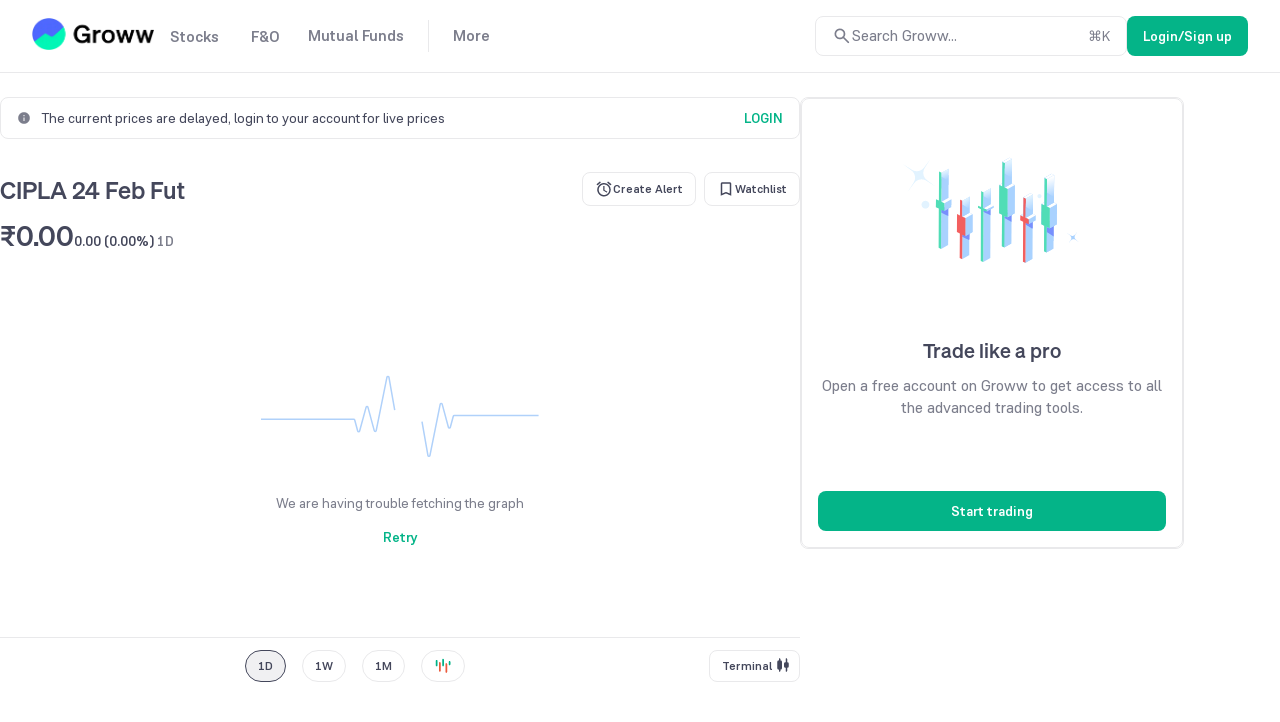

--- FILE ---
content_type: text/css
request_url: https://assets-netstorage.groww.in/web-assets/billion_groww_desktop/prod/_next/static/css/cfbe842508d418cc.css
body_size: 8308
content:
.marketDepthUI_marketDepthWrapper__rPq6r{border:1px solid var(--border-primary);border-radius:5px;margin-top:26px;display:flex;width:100%}.marketDepthUI_marketDepthCompactWrapper__mjNQL{margin-top:26px;display:flex;width:100%}.marketDepthUI_compactLeftDiv__Yr5_w{border-right:1px solid var(--border-primary);padding-right:8px;width:50%}.marketDepthUI_leftDiv__3XSD7{border-right:1px dashed var(--border-primary);padding:20px 35px;width:50%}.marketDepthUI_compactRightDiv__rE5ES{padding-left:8px;width:50%}.marketDepthUI_rightDiv__cvqsc{padding:20px 35px;width:50%}.marketDepthUI_sideHeadingDiv__Q54fF{margin-bottom:16px}.marketDepthUI_compactDepthUnit__JPFdJ{padding:4px 0}.marketDepthUI_depthUnit__ejzBv{padding:10px 0}.marketDepthUI_qtyWrapper__mqizf{display:flex;justify-content:flex-end;min-width:50%}.marketDepthUI_qtydiv__MFvhf{text-align:right;display:flex;align-items:center;justify-content:flex-end;height:22px;max-width:150px;animation-duration:1s;transition:all 1s ease-in-out}.marketDepthUI_compactBarSpacing__Y5VlO{margin-top:24px}.marketDepthUI_barSpacing__Roc1J{margin-top:24px;margin-bottom:12px}.marketDepthUI_positionBar__1K4E5{margin:0 15px!important;width:100%}.marketDepthUI_compactPositionBar__lI9oy{width:100%!important;margin-top:8px}.marketDepthUI_filledBar__AAPps{display:block;height:4px;border-radius:5px 0 0 5px;transition:width .5s ease-in-out}.marketDepthUI_progressBar__JHih2{height:4px;border-radius:5px;background:var(--background-negative)}.marketDepthUI_curUline__eL8xM:hover{text-decoration:underline}.marketDepthUI_compactSideHeadDiv__dmazn{margin-bottom:8px}.marketDepthUI_statsSection__GWMtf{margin-top:40px}.marketDepthUI_statsWrapper__83Y3e{display:flex;padding-top:8px}.marketDepthUI_statsUnit__SUfMK{width:25%}.marketDepthUI_topLine__b_MRd{border-top:1px solid var(--border-primary);margin-left:-16px;width:calc(100% + 32px)}.cancelAndExitCard_container__a_3Jq{height:510px;padding:0 24px;justify-content:stretch}.cancelAndExitCard_containerCompact__THPAD{padding:24px;border-top:1px solid var(--border-primary)}.cancelAndExitCard_headerTextCompact__iLavD{margin-bottom:16px}.cancelAndExitCard_headerBody__ks0Nz{flex:1 1}.cancelAndExitCard_headerText__2yUzc{margin:12px 0 16px}.cancelAndExitCard_body__4FfuM{border:1px solid var(--border-primary);border-radius:8px;min-height:100px;padding:18px 16px}.cancelAndExitCard_statusCircle__M9Ing{height:16px;width:16px}.cancelAndExitCard_flowStatusContent__LrmRp{margin-left:16px}.cancelAndExitCard_statusRowDivider__XL9tW{border-left:1px solid var(--border-primary);flex:1 1;margin-left:8px;margin-top:-4px}.cancelAndExitCard_footer__kFZ85{align-items:flex-end;margin-bottom:24px}.cancelAndExitCard_footerCompact__Finbt{align-items:flex-end;margin-top:16px;margin-bottom:0}@keyframes cancelAndExitCard_fade___cktl{0%{opacity:0}to{opacity:1}}.cancelAndExitCard_statusChange__ZFoSg{animation:cancelAndExitCard_fade___cktl .5s ease-in-out}.ams32Container{height:510px;border-radius:8px}.ams32ContainerMiniOrderCard{min-height:350px;height:100%}.ams32Header{padding:10px 20px 9px;border-bottom:1px solid var(--border-primary)}.ams32ScreenMainDiv{padding:20px}.ams32Body{padding:16px 16px 0}.ams32InvAmHeading{margin-top:36px}.ams32RoundBox{background:var(--background-tertiary);border-radius:8px;padding:8px 12px}.ams32Input{width:50%;outline:none;margin:0 auto;padding:10px 10px 10px 2px;display:block;border:none}.ams32ErrorText{bottom:-13px}.ams32TagMainDiv{justify-content:center;margin-top:22px}.ams32TagDiv{height:23px;border-radius:15px;padding:3px 10px;margin-right:10px;border:1px solid var(--border-accent)}.ams32TagDiv:hover{color:var(--content-primary)}.ams32AvaBal{margin-right:6px}.ams32AddMoneyBtn{margin-top:8px}.fo21Container{display:flex;flex-direction:column;height:440px;width:340px}.fo21Card{margin-left:44px;width:340px;box-sizing:border-box}.fo21Header{display:flex;height:48px}.fo21Body{flex:1 1}.ams32Footer{height:136px}.ams32FooterCover{justify-content:flex-end;height:136px;height:inherit;padding:0 16px 12px}.ams32Loader{height:376px}.ams32FooterBottomTag{min-height:42px;justify-content:flex-end;margin-bottom:5px}.ams32UpiMandateQr{margin-top:0;border:none;height:328px}.depositBlockedMsg_popupWrapper__MjzGa{position:absolute;bottom:0}.depositBlockedMsg_popupContentContainer__bu4mg{padding:20px 16px;height:100%}.depositBlockedMsg_popupSubtext__oaP1o{margin-top:12px;margin-bottom:16px}.depositBlockedMsg_blockedPopupArrowIcon__IYiir{right:12px}.UpiMandateQrCard_root__cpc_R{margin-top:30px;border-radius:12px;padding:16px;gap:16px;height:400px}.UpiMandateQrCard_img__EpXNc{height:200px;width:200px;border-radius:12px}.advancedOptionsScreen_head__exxuW{border-bottom:1px solid var(--border-primary);padding:10px 16px 9px;position:relative}#advancedOptionsScreen_advancedOptions__U9nNd .advancedOptionsScreen_mb12__izTzV{margin-bottom:12px}.advancedOptionsScreen_validity__pywJR{margin:12px 0 16px;padding:6px 16px}.advancedOptionsScreen_validityOptionRightMargin__qkkiV{margin-right:8px}.advancedOptionsScreen_validityOption__yqG3X{padding:3px 16px;border-radius:38px}.advancedOptionsScreen_disabledValidityOption__n9eDw{background:var(--background-secondary);cursor:not-allowed}.advancedOptionsScreen_radioButtonChoice___n0aS{padding:14px 12px 14px 16px;box-shadow:inset 0 -1px 0 var(--border-primary)}.advancedOptionsScreen_disabledOption__XKxZ1{color:var(--content-tertiary);fill:var(--content-tertiary);cursor:not-allowed}.advancedOptionsScreen_radioBtnChoiceHeading__mEedW{padding-bottom:4px}.advancedOptionsScreen_gtt__ihgFB{margin-left:2px;top:2px}.advancedOptionsScreen_continueButton__19EN6{padding:4px 16px 16px}.advancedOptionsScreen_radioBtnVal__dF8Dp{margin-left:8px}.advancedOptionsScreen_radioBtnInactive__s73QD svg{color:var(--content-secondary)}.advancedOptionsScreen_radioBtnActive__LMoOU svg{color:var(--content-accent)}.futureOptionsOrderCard_container__6Jt7Z{display:flex;flex-direction:column;min-height:510px;background-color:var(--dangerouslySetPrimaryBg);border-radius:0 0 8px 8px}.futureOptionsOrderCard_card__wcOEE{float:right;width:343px;box-sizing:border-box}.futureOptionsOrderCard_header__JITji{display:flex;height:48px}.futureOptionsOrderCard_body__cYKa2{flex:1 1;z-index:var(--zindex300)}.futureOptionsOrderCard_footerCover__yCUnT{display:flex;justify-content:flex-end;flex-direction:column;height:inherit;padding:0 16px 12px}.futureOptionsOrderCard_footerBottomTag__FQ9nr{text-align:center;min-height:42px;display:flex;justify-content:flex-end;flex-direction:column;margin-bottom:5px}.futureOptionsOrderCard_footerBottomText__hdphy{margin-top:12px;height:19px}.futureOptionsOrderCard_vertFlex__MRbFt{padding:12px 16px 8px}.futureOptionsOrderCard_divider__Vs0yX{border-bottom:1px solid var(--border-primary);margin-top:10px}.futureOptionsOrderCard_arrowBack__3AVRu{margin-right:16px}.futureOptionsOrderCard_arrowBack__3AVRu:hover{color:var(--content-primary)}.futureOptionsOrderCard_selectedCompanyName__An4Fg{border-radius:5px 5px 0 0;padding:8px 14px;border-bottom:1px solid var(--border-primary)}.futureOptionsOrderCard_validationMessageIconGap__5D_Hf{gap:6px}.amoCongratsScreen_animation__N6QXg{margin-top:48px;min-width:269px;min-height:72px}.amoCongratsScreen_upper__rmBsB{flex:1 1}.amoCongratsScreen_topDiv__vRyHK{padding:16px}.amoCongratsScreen_ver__Fl8Tr{border-bottom:1px dashed var(--border-primary);border-top:1px dashed var(--border-primary);padding-bottom:16px}.amoCongratsScreen_hor__33kYY{margin-top:16px}.amoCongratsScreen_detailsCta__cOn06{width:-moz-fit-content;width:fit-content;margin:16px auto}.amoCongratsScreen_doneCta__BxHnc{margin-bottom:16px}.amoCongratsScreen_para__7OakE{background-color:var(--background-secondary);padding:8px;border-radius:6px;margin-bottom:6px}.amoCongratsScreen_detInfoBtnSection__ETDjS{justify-content:flex-end;margin-bottom:0}.amoCongratsScreen_animate__nmvKi{animation-duration:.5s;animation-fill-mode:both;display:inline-block}.amoCongratsScreen_fadeInBottom__TA6so{animation-name:amoCongratsScreen_FadeInBottom__Zj2Du}@keyframes amoCongratsScreen_fadeInBottom__TA6so{0%{opacity:0;transform:translateY(100%)}to{opacity:1}}.body{margin:16px}.bodyInfoText{margin-bottom:24px}.orderList{border:1px solid var(--border-primary);border-radius:8px;padding:16px}.orderItem{margin-bottom:16px}.sellAnyway{margin-top:16px}.circularLoader{margin-left:8px;top:2px}.contractName{margin-right:16px}.head{border-bottom:1px solid var(--border-primary);padding:0 16px}.cancelAndExitScreen_body__isRzG{margin:16px}.cancelAndExitScreen_bodyInfoText__uqA1n{margin-bottom:24px}.cancelAndExitScreen_orderList__SEZ_j{border:1px solid var(--border-primary);border-radius:8px;padding:16px}.cancelAndExitScreen_orderItem__TQRh1{margin-bottom:16px}.cancelAndExitScreen_sellAnyway__Ejrxw{margin-top:16px}.cancelAndExitScreen_circularLoader__GX8US{margin-left:8px;top:2px}.cancelAndExitScreen_contractName___lxaL{margin-right:16px}.cancelAndExitScreen_head__bJZrR{border-bottom:1px solid var(--border-primary);padding:0 16px}.cancellationRequestedScreen_requestedImg__r722r{min-height:72px;margin-bottom:12px}.cancelOrderScreen_head__kPujE{border-bottom:1px solid var(--border-primary);padding:0 16px}.cancelOrderScreen_progressParentMkt__K3EjV{padding:40px;border-radius:5px}.cancelOrderScreen_orderCompanyName__W95Fm{margin-top:80px}.icebergConfirmationScreen_header__WhMSI{border-bottom:1px solid var(--border-primary);padding:12px 16px}.icebergConfirmationScreen_body__fhDw4{padding:16px 16px 0}.icebergConfirmationScreen_icebergPopoverOrderTable__r2nWX{border-radius:8px;margin-top:16px;border:1px solid var(--border-primary)}.icebergConfirmationScreen_icebergPopoverOrderTableRow__p7N1X{margin:0 12px 16px;height:18px}.icebergConfirmationScreen_icebergPopoverOrderTableRow__p7N1X:first-of-type{margin-top:16px}.icebergConfirmationScreen_icebergPopoverOrderTableRowTotal__qjjQr{padding:16px 12px;background-color:var(--background-secondary);border-bottom-left-radius:8px;border-bottom-right-radius:8px}.introScreen_text__4mhVm{padding:0 0 0 24px}.introScreen_subHeading__AWxLc{margin-bottom:4px}.introScreen_subText__YJaDS{margin:0 0 16px 16px}.introScreen_header__16n5m{margin-left:16px}.introScreen_dashedBorder__sJ0Ae{border-bottom:1px dashed var(--border-primary)}.introScreen_circleIcon__NADzX{margin-right:12px;margin-left:-4px}.introScreen_footerBorder__K3M_z{border-top:1px dashed var(--border-primary);height:42px}.introScreen_introImage__g6D1m{margin:32px auto}.introScreen_container__pz2YY{border-radius:8px}.orderChargesCard_occ912Container____O9V{background-color:var(--dangerouslySetPrimaryBg);border-radius:8px 0 0 8px;top:67px;min-height:440px;width:300px;transition:transform .3s ease-in-out,opacity .3s ease-in-out;z-index:-1;padding:16px}.orderChargesCard_occ912Header__5N3_X{margin-bottom:24px}.orderChargesCard_occ912ChargesContainer__aCSAx{gap:8px}.orderChargesCard_occMTFDesc__p2T0G{padding:12px;border-radius:8px;margin-top:16px}.orderChargesCard_contractNoteHint__HuaTI{margin-top:8px}.sw34LetterSpace{letter-spacing:.23px;line-height:16px}.sw34Gap{margin-left:4px}.keyArrowDown svg{margin-top:4px;margin-left:2px;color:var(--content-primary)}.modifyOrder_padding__qAdAd{padding:20px 20px 12px}.modifyOrder_input__vgRAa{background-color:var(--content-secondary)!important;width:136px;height:30px;color:var(--dangerouslySetPrimaryBg)!important;text-align:right}.modifyOrder_input__vgRAa:focus{outline:none}.modifyOrder_padLeft__hj_5d{padding:12px 0}.modifyOrder_gap__3GE5Q{margin-left:4px}.modifyOrder_margin__I0ujL{min-width:30px;margin-left:6px}.modifyOrder_greyText__7_2OV{overflow:hidden}.modifyOrder_mainDiv__xVqli{height:100%}.modifyOrder_belowText__9R0aI{margin-top:24px}.modifyOrder_lottieParent__aqz2_{width:200px;height:200px;pointer-events:none}.modifyOrder_head__GYmnM{border-bottom:1px solid var(--border-primary);padding:0 16px}.modifyOrder_minHeight__R6ASw{min-height:44px}.modifyOrder_inputHeight__xQ9QU{height:44px}.modifyOrder_triggerPriceUI__NhijP{padding:6px 0;height:44px}.modifyOrder_priceMargin__l_hc5{justify-content:flex-end;height:23px;padding-top:1px;margin-bottom:6px}.modifyOrder_inputBox__q3y7a{border:none;width:55px;outline:0;text-align:left;caret-color:var(--content-accent)}.modifyOrder_inputRed__Tb98L{box-shadow:0 0 0 1000px var(--background-negative-subtle) inset;color:var(--content-negative)!important}.modifyOrder_inputYellow__7M35O{box-shadow:0 0 0 1000px var(--background-warning-subtle) inset}.modifyOrder_gttTriggerIcon__hOqTA{margin-left:6px;top:2px}.modifyOrder_dashedBorder__15eil{border-bottom:1px dashed var(--border-primary)}.modifyOrder_currencyRupee__nRqg3{height:25px}.modifyOrder_closeIcon__tPLfc{margin-right:4px}.modifyOrder_atMarketCover__3fJnO{border-radius:4px;width:126px;height:32px;justify-content:flex-end;padding-right:4px}.modifyOrder_validationMessage__dXLjk{flex:1 1;padding-inline:8px}.modifyOrder_validationMessagePadding__U7kYR{padding:9px 0 9px 8px}.modifyOrder_card__hCVrx{min-width:338px;min-height:510px;border-radius:5px;padding:20px 12px;background-color:var(--dangerouslySetPrimaryBg)}.modifyOrder_triggerParent__mkUam{margin-top:12px}.modifyOrder_triggerHeader__g_xVp{margin-bottom:4px}.modifyOrder_triggerHeading__oKZOS{margin-right:8px}.modifyOrder_triggerRuleParent__WzIaB{flex:1 1}.modifyOrder_triggerRule___LBzG{border:none;border-top:1px solid var(--border-primary)}.modifyOrder_rightMarginSmall__OQobw{margin-right:4px}.modifyOrder_chargesInfoIcon__wvlHg{margin-left:6px}.modifyOrder_productOptionRightMargin__Z9s8a{margin-right:8px}.modifyOrder_productOption__5LWje{padding:4px 12px;border-radius:43px}.modifyOrder_bso21SolidUnderline__Vqg4i{border-bottom:1px solid var(--content-secondary)}.modifyOrder_marginLeft4___KdXu{margin-left:4px}.modifyOrder_errInputUnderline__HAJFo{border-bottom:1px solid var(--border-negative)!important}.modifyOrder_warningInputUnderline__DQTsx{border-bottom:1px solid var(--content-warning)!important}.modifyOrder_errInputBox__gnssn{border:2px solid var(--border-negative)!important}.modifyOrder_warningInputBox__9n3pi{border:2px solid var(--content-warning)!important}.modifyOrder_errorInputBox__nNUbo{border:2px solid var(--border-negative)!important}#modifyOrder_numPickerId__jpXR9{border-radius:4px;height:32px;width:126px}#modifyOrder_numPickerId__jpXR9>span{background-color:transparent!important}#modifyOrder_numPickerId__jpXR9>span>div{height:32px}.modifyOrder_neutralizeShift__oKMC8>span>div{margin:-1px 0 0 -1px}.modifyOrder_triggerPriceInput__R82gA>div{padding:0;height:32px}.modifyOrder_triggerPriceInput__R82gA input{border:1px solid var(--border-primary);padding:0 5px;border-radius:4px;height:32px}.modifyOrder_triggerPriceInput__R82gA input:focus{border:2px solid var(--border-neutral)}.modifyOrder_triggerWarning__YbAnQ input{border:2px solid var(--content-warning)!important}.modifyOrder_triggerError__WLR11 input{border:2px solid var(--border-negative)!important}.modifyOrder_borderWarning__PPRFO{border:2px solid var(--content-warning)!important}.modifyOrder_borderNegative__NjvIH{border:2px solid var(--border-negative)!important}.modifyOrder_orderPriceUI__g4fv0{height:44px}.modifyOrder_tag__mt_Uu{padding-inline:0;overflow:visible}.modifyOrder_footer__8Ha9g{padding-bottom:12px!important}.modifyOrder_popoverWrapper__4L8zA{top:100%;margin-top:8px;left:50%;transform:translateX(-90%)}.modifyOrder_popoverWrapper__4L8zA:before{bottom:100%;left:89.6%;border-bottom-color:var(--dangerouslySetPrimaryBg)}.modifyOrder_illiquidPopverMargin___QQlf{margin-top:4px}.modifyOrder_illiquidPopver__CjJD5{width:288px;padding:10px}.modifyOrder_whyUiHover__FQF09{margin:4px 8px 4px 4px;transition:transform .3s}.modifyOrder_whyUiHover__FQF09:hover{transform:scale(1.09)}.modifyOrder_whyUiWarning__aXcLP{background-color:var(--background-warning-subtle)}.noSelectionScreen_emptyState__fTLK3{margin:20px}.noSelectionScreen_emptyStateBody14__ToCLc{height:375px}.noSelectionScreen_emptyStateFooter14__Nl78Q{border-top:1px dashed var(--border-primary);bottom:0;left:0;right:0;padding:0 20px}.noSelectionScreen_padHorz__LveZi{padding:20px 0}.noSelectionScreen_walletIcon__RLqpu{margin-right:5px}.noSelectionScreen_addMoneyWrapper14__Oznxu{justify-content:flex-end;margin-top:2px;padding:20px 0}.noSelectionScreen_addMoneyWrapper14__Oznxu:active{filter:brightness(.9)}.noSelectionScreen_addMoneyWrapper14__Oznxu>span{cursor:pointer;justify-content:flex-end}.noSelectionScreen_optionsText__WFGfC{margin-top:10px}.noSelectionScreen_emptyDiv__fZqpp{height:30px;background-color:var(--background-accent-subtle)}.noSelectionScreen_divBorder__wUbQ0{border-top:1px solid;border-bottom:1px solid;border-color:var(--border-primary)}.noSelectionScreen_imageWrapper__66YUE{width:50%;margin:0 auto 30px;height:90px}.noSelectionScreen_makeImageAbsolute__1rkBh{bottom:-10px;right:-10px}.OrderBlockingCard_root__YSCxi{padding:16px}.OrderBlockingCard_bodyContainer__MDC8C{height:485px;margin-bottom:16px}.OrderBlockingCard_image___r3wR{margin:24px 0}.OrderBlockingCard_title__cOTDa{margin-bottom:16px}.OrderBlockingCard_blockerList__Ioll7{padding-left:12px}.OrderBlockingCard_blockerList__Ioll7 li::marker{font-size:20px;content:"•";color:var(--content-secondary)}.OrderBlockingCard_blockerListItem__AJa_X{padding-left:12px;margin-bottom:16px}.adp901AppDownloadContainer{display:grid;grid-template-columns:5fr 2fr;width:100%;border-radius:12px}.adp901AppDownloadContainerLeft{width:100%;padding:48px 48px 24px;margin:0 auto}.adp901AppDownloadContainerRight{justify-content:end;border-top-right-radius:12px;border-bottom-right-radius:12px;-o-object-fit:contain;object-fit:contain}.adp901RightImage{margin-top:30px;-o-object-fit:contain;object-fit:contain;width:255px}.adp901Title{margin-bottom:56px}.adp901Subtitle{margin-top:12px}.adp901QrAndMobileContainer{display:flex;margin-bottom:48px}.adp901QrImage{width:168px;height:auto;-o-object-fit:contain;object-fit:contain}.adp901MarginBottom16{margin-bottom:16px}.adp901VerticalBreak{width:1px;border:1px solid var(--background-secondary);margin:0 48px}.adp901VerticalBreakText{width:20px;height:20px;position:relative;right:7px;top:calc(50% - 10px)}.adp901ErrorText{line-height:24px;color:var(--content-negative)}.adp901SuccessScreen{flex-direction:column;height:100%}.adp901SuccessIcon{transform:translate(14px,19px)}.adp901SuccessText{text-align:center}.adp901Icon{width:38px;height:38px}.adp901IconLight>svg>path{fill:#44475b}.adp901IconDark>svg>path{fill:#888}.adp901IconLight>svg>g>path{fill:#44475b}.adp901IconDark>svg>g>path{fill:#888}.adp901HufTitle{margin-bottom:10px}.adp901HorizontalBreak{height:2px;border:1px solid var(--border-primary);margin:25px 0}.FnoOnboardingPopup_loaderContainer___QwZQ{height:100%}.fnoRt24ReqDiv .msc999Heading{margin:30px 0 6px;letter-spacing:0}.fnoRt24ReqDiv .msc999Para{padding:8px 18px}.fnoRt24ReqDiv .msc999MainDiv{margin-bottom:0}.fnoRt24ReqDiv2 .msc999Para{padding:8px}.fnoRt24Img{height:221px;width:300px}.fnoRt24Img2{height:120px;width:120px;margin:50px 0 20px}.fnoRt24Img3{height:120px;width:120px;margin:65px 0 20px}.fnoRt24Img4{height:152px;width:152px;margin:50px 0 27px}.fnoRt24Congrats{margin-bottom:4px}.fnoRt24Icon{position:absolute;top:20px;right:20px}.fnoRt24IconClose:active{color:var(--content-primary)}.fnoRt24Text{height:48px}.popup{border-radius:12px}.fnoRtOrderBlocking,.msc999MainDiv{border-radius:8px}.msc999MainDiv{position:relative;min-width:150px;max-width:384px;float:right;padding:20px;margin-bottom:15px}.msc999Heading{-webkit-font-smoothing:auto;margin:15px 0 20px}.msc999Para{margin-bottom:20px}.msc999ErrorPara{margin:20px 0 30px}.msc999TryAgain{cursor:pointer}.stockOnboarding_stickyDiv__dwo9R{text-align:center}.stockOnboarding_loggedOutCard__wugXx{position:relative;height:450px;padding:16px;border-radius:8px}.stockOnboarding_cardHeader__S3vZR{margin:24px 0 8px}.stockOnboarding_buttonWrapper__1Hirp{position:absolute;bottom:16px;width:calc(100% - 32px)}.os67Top{margin-top:76px}.os67Pad{margin:13px}.os67TitlePad{margin-top:40px;line-height:20px}.muhuratOrderSuccessAnimation_lottieSuccessWrapper__4N4ii{z-index:1;left:0;right:0;top:0;min-height:300px;overflow:hidden}.muhuratOrderSuccessAnimation_lottieSuccess__ds_mS{opacity:.8;top:-10%}.orderStatusScreen_head__Jhzzy{padding:16px 0;margin:0 20px}.orderStatusScreen_subHead__oob5C{min-height:12px}.orderStatusScreen_hor__b6tPr{padding-top:16px}.orderStatusScreen_subText__kBZsF{margin-top:8px;display:box;-webkit-line-clamp:2;-webkit-box-orient:vertical;overflow:hidden;text-overflow:ellipsis}.orderStatusScreen_botOrderText__Hn12s{margin:16px 0 6px}.orderStatusScreen_vert__v2slv{min-height:90px;padding-bottom:16px;border-bottom:1px dashed var(--border-primary);border-top:1px dashed var(--border-primary)}.orderStatusScreen_animate__YXNyT{animation-duration:.6s;animation-fill-mode:both;display:inline-block}.orderStatusScreen_fadeInBottom__C9Jww{animation-name:orderStatusScreen_FadeIn__l6PyT}@keyframes orderStatusScreen_FadeIn__l6PyT{0%{opacity:0}to{opacity:1}}.orderStatusScreen_flipBox__J69A8{min-height:74px;perspective:1000px}.orderStatusScreen_flipBoxInner__l3N6J{transition:transform .6s;transform-style:preserve-3d}.orderStatusScreen_flipBoxBack___UtgM,.orderStatusScreen_flipBoxFront__beZPp{height:100%;backface-visibility:hidden}.orderStatusScreen_flipBoxBack___UtgM{transform:rotateY(180deg)}.orderStatusScreen_gttIcon__BaRw8{margin-left:8px;top:2px}.orderStatusScreen_infoMsg__k1GZN{background-color:var(--background-tertiary);padding:12px 16px}.MultiPayoff_container__mVJUh{flex-direction:column;display:flex;height:363px;flex:1 1}.MultiPayoff_graphContainer__rkGQ5{flex:1 1}.MultiPayoff_pnlBlinker__hSmIN{width:6px;height:6px;border-radius:50%;margin:8px 8px 8px 0}.MultiPayoff_tooltip__p96eO{padding:8px;border-radius:4px;pointer-events:none}.MultiPayoffDiscovery_wrapper__pVxHR{width:40px;height:40px;border-radius:8px;flex:1 1}.MultiPayoffDiscovery_payOffWrapper__NEVzJ{height:100%;border-radius:8px}.MultiPayoffDiscovery_placeScreenIcon__DUe3n{top:3px}.Gmv_gmvNudge__1HZMD{justify-content:end;gap:2px;padding-top:4px}.Gmv_gmvPopUp__Q_D4e{padding:12px;gap:8px;width:288px;align-items:flex-start;z-index:1000}.Gmv_gmvPopUp__Q_D4e:before{content:"";position:absolute;top:-8px;left:0;right:0;height:8px;cursor:pointer}.whyframeworkUI_icebergPopover__06OSh{width:288px;min-height:80px;padding:16px}.whyframeworkUI_icebergPopoverOrderTable__z0B_X{border-radius:8px;margin-top:16px;border:1px solid var(--border-primary)}.whyframeworkUI_icebergPopoverOrderTableRow__YGhIT{margin:0 12px 16px;height:18px}.whyframeworkUI_icebergPopoverOrderTableRow__YGhIT:first-of-type{margin-top:16px}.whyframeworkUI_icebergPopoverOrderTableRowTotal__8_Nc2{padding:16px 12px;background-color:var(--background-secondary);border-bottom-left-radius:8px;border-bottom-right-radius:8px}.whyframeworkUI_illiquidPopverMargin__8XRnK{margin-top:4px}.whyframeworkUI_illiquidPopver__EmcVy{width:288px;padding:16px}.whyframeworkUI_whyInfoMarketProtectedOrder__AEvk6{width:288px;height:128px;padding:16px}.whyframeworkUI_whyLearnMoreLink__BTxi6{margin-left:4px}.whyframeworkUI_popoverWrapper__UN1Ev{top:90%;margin-top:8px;left:50%;transform:translateX(-90%)}.whyframeworkUI_popoverWrapper__UN1Ev:before{right:0;top:-8px;transform:translateX(-95%);scale:1.5;content:"";height:0;width:0;position:absolute;border-left:8px solid transparent;border-right:8px solid transparent;border-bottom:8px solid var(--background-primary)}.whyframeworkUI_popoverWrapperTop__7IleJ{bottom:125%;margin-top:8px;left:50%;transform:translateX(-90%)}.whyframeworkUI_popoverWrapperTop__7IleJ:after{right:0;transform:translateX(-95%);scale:1.5;content:"";height:0;width:0;position:absolute;border-left:8px solid transparent;border-right:8px solid transparent;border-top:8px solid var(--background-primary)}.whyframeworkUI_whyUiHover__VeAgP{margin:4px 8px 4px 4px;transition:transform .3s}.whyframeworkUI_whyUiHover__VeAgP:hover{transform:scale(1.09)}.placeOrderScreen_tabContainer__38Jpy{padding:8px 16px;border-bottom:1px solid var(--border-primary)}.placeOrderScreen_orangeLine__1XqTH{background:var(--background-negative);height:4px;bottom:0;transition:left .3s cubic-bezier(.73,1.66,.33,.83)}.placeOrderScreen_greenLine__QDPyT{background:var(--background-accent);height:4px;bottom:0;transition:left .3s cubic-bezier(.73,1.66,.33,.83)}.placeOrderScreen_gsd__w44rb{height:48px;border-bottom:1px solid var(--border-primary)}.placeOrderScreen_padding__id8_y{padding:4px 16px 0;height:100%}.placeOrderScreen_padLeft__F6JQD{padding:12px 0}.placeOrderScreen_gap__3ruaA{margin-left:4px}.placeOrderScreen_smooth__QJcji{-webkit-font-smoothing:auto}.placeOrderScreen_margin__CmctV{margin-left:6px}.placeOrderScreen_advancedOptionsBtn__iLCM_{top:3px;padding:6px}.placeOrderScreen_footer__vSxUw{padding-bottom:12px!important}.placeOrderScreen_triggerPriceUI__n06TU{padding:6px 0;height:44px}.placeOrderScreen_mainDiv__P_ZCZ{height:100%}.placeOrderScreen_belowText__FmIYU{margin-top:24px}.placeOrderScreen_lottieParent__UyLLs{width:200px;height:200px;pointer-events:none}.placeOrderScreen_productType__ejmQQ{height:44px;padding:8px 0 11px}.placeOrderScreen_qtyRow__1dP4D{height:44px;padding:6px 0}.placeOrderScreen_productOptionRightMargin__TDfjW{margin-right:8px}.placeOrderScreen_productOption__AsMi5{padding:4px 12px;border-radius:43px}.placeOrderScreen_misDisabled__XE98w{border:1px solid var(--border-primary)}.placeOrderScreen_orderPriceUI__1A_ac{padding:6px 0;align-items:baseline}.placeOrderScreen_rightMarginSmall__vHs01{margin-right:4px}.placeOrderScreen_dashedBorder__bVDfW{border-bottom:1px dashed var(--border-primary)}.placeOrderScreen_dashedBorderSecondary__8yV4d{border-bottom:1px dashed var(--content-secondary)}.placeOrderScreen_currencyRupee__7iUeQ{height:22px}.placeOrderScreen_priceMargin__H_dOh{justify-content:flex-end;padding-top:1px;margin-bottom:6px;height:23px}.placeOrderScreen_bso21SolidUnderline__tZPHh{border-bottom:1px solid var(--content-secondary)!important}.placeOrderScreen_errInputBox__HUt70{border:2px solid var(--border-negative)}.placeOrderScreen_errInputUnderline__ULe__{border-bottom:1px solid var(--border-negative)!important}.placeOrderScreen_warningInputUnderline__XjaZb{border-bottom:2px solid var(--content-warning)!important}.placeOrderScreen_qtyInputBox__AT3xk{border:none;width:55px;padding-bottom:2px;outline:0;caret-color:var(--content-accent)}.placeOrderScreen_inputRed__OzYqX{border-bottom:2px solid var(--border-negative)}.placeOrderScreen_inputYellow__o_Awl{box-shadow:0 0 0 1000px var(--background-warning-subtle) inset}.placeOrderScreen_gtt__tg1eE{margin-left:2px;top:2px}.placeOrderScreen_atMarketCover__UGF22{background-color:var(--background-secondary);border-radius:4px;width:126px;height:32px;justify-content:flex-end;padding-right:4px}.placeOrderScreen_tag__ig0hl{padding-inline:0;overflow:visible}.placeOrderScreen_overflowVisible__TfU1o{overflow:visible}.placeOrderScreen_triggerParent__hgJ9V{margin-top:12px}.placeOrderScreen_triggerHeader__8B3zY{margin-bottom:4px}.placeOrderScreen_triggerHeading__ohrGQ{margin-right:8px}.placeOrderScreen_triggerRuleParent__vL_pr{flex:1 1}.placeOrderScreen_triggerRule__WB91Q{border:none;border-top:1px solid var(--border-primary)}.placeOrderScreen_addSlTgtTextParent__PzwsZ{justify-content:flex-end;margin-top:12px}.placeOrderScreen_addSlTgtText__kDSZI{width:-moz-fit-content;width:fit-content}.placeOrderScreen_gttOcoTriggerCloseIcon__xKyIl{margin-left:8px;top:-2px}.placeOrderScreen_bottomButton__EjQew{width:48%}.placeOrderScreen_chargesInfoIcon__934eF{margin-left:6px}.placeOrderScreen_bottomDots__FJ3WY{border-bottom:1px dashed var(--content-secondary)}.placeOrderScreen_loadingMargin__dgWR5{border-radius:2px;width:65px;height:12px;margin-top:5px;margin-left:2px}.placeOrderScreen_marginError__AtXnG{width:32px;border-bottom:1px dotted var(--content-secondary);margin-left:2px}.placeOrderScreen_currencyWrap__CShp7{margin:2px 0 0 2px}.placeOrderScreen_whyUiWarning__6LKpf{background-color:var(--background-warning-subtle)}.placeOrderScreen_validationMessage__bDQ2X{flex:1 1;padding-inline:8px}.placeOrderScreen_validationMessagePadding__rimG3{padding:9px 0 9px 8px}#placeOrderScreen_numPickerId__FkTfU{border-radius:4px;height:32px;width:126px}#placeOrderScreen_numPickerId__FkTfU>span{background-color:transparent!important}#placeOrderScreen_numPickerId__FkTfU>span>div{height:32px}.placeOrderScreen_neutralizeShift__AmfdC>span>div{margin:-1px 0 0 -1px}.placeOrderScreen_priceInputBox__aphZi{border:none;width:126px}.placeOrderScreen_priceInputBox__aphZi>div{padding:0;border:none}.placeOrderScreen_priceInputBox__aphZi input{border:1px solid var(--border-primary);padding:0 5px;border-radius:4px;height:32px}.placeOrderScreen_priceInputBox__aphZi input:focus{border:2px solid var(--border-neutral)}.placeOrderScreen_errPriceInputBox__hkW_0 input{border:2px solid var(--border-negative)!important}.placeOrderScreen_warningPriceInputBox__3RnLo input{border:2px solid var(--content-warning)!important}.placeOrderScreen_triggerPriceInput__7BYj_{width:126px}.placeOrderScreen_triggerPriceInput__7BYj_>div{padding:0;height:32px}.placeOrderScreen_triggerPriceInput__7BYj_ input{border:1px solid var(--border-primary);padding:0 5px;border-radius:4px;height:32px}.placeOrderScreen_triggerPriceInput__7BYj_ input:focus{border:2px solid var(--border-neutral)}.placeOrderScreen_triggerWarning__USOiO input{border:2px solid var(--content-warning)!important}.placeOrderScreen_borderNegative__suk0w,.placeOrderScreen_triggerError__EcYtb input{border:2px solid var(--border-negative)!important}.placeOrderScreen_borderWarning__ZFZz9{border:2px solid var(--content-warning)!important}.placeOrderScreen_arrowRightMargin__9HGz3{margin-right:2px}.placeOrderScreen_positionUI__2Kt7q:hover{text-decoration:underline}.placeOrderScreen_illiquidityWarning__SRTEj{gap:8px}.IcebergStatusScreen_horizontalContainer__mbAbY{margin:16px;overflow-y:overlay;max-height:210px;border-radius:8px}.IcebergStatusScreen_horizontalContainer__mbAbY::-webkit-scrollbar{width:4px;height:18px}.IcebergStatusScreen_horizontalContainer__mbAbY::-webkit-scrollbar-thumb{background-color:var(--content-secondary);border-radius:10px}.IcebergStatusScreen_statusRow__pDN61{padding-left:16px}.IcebergStatusScreen_row__CDOuZ{padding-right:16px}.IcebergStatusScreen_details__vHSnc{padding:16px 0;border-bottom:1px solid var(--border-primary)}.IcebergStatusScreen_horizontalContainer__mbAbY a:last-of-type .IcebergStatusScreen_details__vHSnc{border-bottom:none}.IcebergStatusScreen_container__Cb7Tc{overflow:auto;opacity:0;transition:opacity .5s ease-out .4s}.IcebergStatusScreen_container__Cb7Tc.IcebergStatusScreen_show__2tgOm{opacity:1}.IcebergStatusScreen_statusIcon__25git{margin-right:8px}.IcebergStatusScreen_statusImage__HN2FJ{margin-bottom:8px;transform-style:preserve-3d}@keyframes IcebergStatusScreen_rotateImage__ZJp0s{0%{transform:scaleX(1)}50%{transform:scaleX(0)}to{transform:scaleX(1)}}.IcebergStatusScreen_placedStatusImage__ADH4Q{animation:IcebergStatusScreen_rotateImage__ZJp0s .3s ease}.IcebergStatusScreen_headerBody__nzhrs{margin-top:140px}.IcebergStatusScreen_rejectionHeaderBody__6mh4N{margin-top:50px;transition:margin-top .3s ease-in-out}@keyframes IcebergStatusScreen_fade__tkA7T{0%{opacity:0}to{opacity:1}}.IcebergStatusScreen_animateText__H0LN0{animation:IcebergStatusScreen_fade__tkA7T .3s ease-in-out}.IcebergStatusScreen_footerCover__MTRT1{flex-direction:row;gap:8px}.CancelAndPlaceOcoCard_container__m_yCC{height:510px;padding:0 24px;justify-content:stretch}.CancelAndPlaceOcoCard_containerCompact__JtjpP{padding:24px;border-top:1px solid var(--border-primary)}.CancelAndPlaceOcoCard_headerTextCompact__rRy4Q{margin-bottom:16px}.CancelAndPlaceOcoCard_headerBody__Y4sBo{flex:1 1}.CancelAndPlaceOcoCard_headerText__z3GtW{margin:12px 0 16px}.CancelAndPlaceOcoCard_body__Pe_dJ{border:1px solid var(--border-primary);border-radius:8px;min-height:100px;padding:18px 16px}.CancelAndPlaceOcoCard_statusCircle__HAD43{height:16px;width:16px}.CancelAndPlaceOcoCard_flowStatusContent__5QsQq{margin-left:16px}.CancelAndPlaceOcoCard_statusRowDivider__8g41U{border-left:1px solid var(--border-primary);flex:1 1;margin-left:8px;margin-top:-4px}.CancelAndPlaceOcoCard_footer__NDy7J{align-items:flex-end;margin-bottom:24px}.CancelAndPlaceOcoCard_footerCompact__3TqaS{align-items:flex-end;margin-top:16px;margin-bottom:0}@keyframes CancelAndPlaceOcoCard_fade__ng8R4{0%{opacity:0}to{opacity:1}}.CancelAndPlaceOcoCard_statusChange__I2EiW{animation:CancelAndPlaceOcoCard_fade__ng8R4 .5s ease-in-out}.CancelAndPlaceOcoCard_statusImage__QQIFy{margin-bottom:8px;transform-style:preserve-3d}@keyframes CancelAndPlaceOcoCard_rotateImage__7AH_U{0%{transform:scaleX(1)}50%{transform:scaleX(0)}to{transform:scaleX(1)}}.CancelAndPlaceOcoCard_placedStatusImage__Q5vLE{animation:CancelAndPlaceOcoCard_rotateImage__7AH_U .3s ease}.CancelAndPlaceOcoCard_animateText__RShqL{animation:CancelAndPlaceOcoCard_fade__ng8R4 .3s ease-in-out}.futureOptionsOrderCard_container__M3vbf{display:flex;flex-direction:column;height:510px}.futureOptionsOrderCard_card__NSMd3{box-sizing:border-box;z-index:var(--zindex300)}.futureOptionsOrderCard_header__Vmbca{display:flex;height:48px}.futureOptionsOrderCard_body__KCacq{flex:1 1}.futureOptionsOrderCard_footerCover__mE3yH{display:flex;justify-content:flex-end;flex-direction:column;height:inherit;padding:0 16px 12px}.futureOptionsOrderCard_footerBottomTag__Z1Rnj{text-align:center;min-height:42px;display:flex;justify-content:flex-end;flex-direction:column;margin-bottom:5px}.futureOptionsOrderCard_footerBottomText__ciA8U{margin-top:12px;height:19px}.futureOptionsOrderCard_vertFlex__aAkHw{padding:12px 16px 8px}.futureOptionsOrderCard_divider__5E7UE{border-bottom:1px solid var(--border-primary);margin-top:10px}.futureOptionsOrderCard_arrowBack__tCdY2{margin-right:16px}.futureOptionsOrderCard_arrowBack__tCdY2:hover{color:var(--content-primary)}.futureOptionsOrderCard_selectedCompanyName__W_6q7{border-radius:5px 5px 0 0;padding:12px 16px;border-bottom:1px solid var(--border-primary)}
/*# sourceMappingURL=cfbe842508d418cc.css.map*/

--- FILE ---
content_type: text/css
request_url: https://assets-netstorage.groww.in/web-assets/billion_groww_desktop/prod/_next/static/css/d500cb3a16bb1cc6.css
body_size: 11095
content:
.marketDepthUI_marketDepthWrapper__rPq6r{border:1px solid var(--border-primary);border-radius:5px;margin-top:26px;display:flex;width:100%}.marketDepthUI_marketDepthCompactWrapper__mjNQL{margin-top:26px;display:flex;width:100%}.marketDepthUI_compactLeftDiv__Yr5_w{border-right:1px solid var(--border-primary);padding-right:8px;width:50%}.marketDepthUI_leftDiv__3XSD7{border-right:1px dashed var(--border-primary);padding:20px 35px;width:50%}.marketDepthUI_compactRightDiv__rE5ES{padding-left:8px;width:50%}.marketDepthUI_rightDiv__cvqsc{padding:20px 35px;width:50%}.marketDepthUI_sideHeadingDiv__Q54fF{margin-bottom:16px}.marketDepthUI_compactDepthUnit__JPFdJ{padding:4px 0}.marketDepthUI_depthUnit__ejzBv{padding:10px 0}.marketDepthUI_qtyWrapper__mqizf{display:flex;justify-content:flex-end;min-width:50%}.marketDepthUI_qtydiv__MFvhf{text-align:right;display:flex;align-items:center;justify-content:flex-end;height:22px;max-width:150px;animation-duration:1s;transition:all 1s ease-in-out}.marketDepthUI_compactBarSpacing__Y5VlO{margin-top:24px}.marketDepthUI_barSpacing__Roc1J{margin-top:24px;margin-bottom:12px}.marketDepthUI_positionBar__1K4E5{margin:0 15px!important;width:100%}.marketDepthUI_compactPositionBar__lI9oy{width:100%!important;margin-top:8px}.marketDepthUI_filledBar__AAPps{display:block;height:4px;border-radius:5px 0 0 5px;transition:width .5s ease-in-out}.marketDepthUI_progressBar__JHih2{height:4px;border-radius:5px;background:var(--background-negative)}.marketDepthUI_curUline__eL8xM:hover{text-decoration:underline}.marketDepthUI_compactSideHeadDiv__dmazn{margin-bottom:8px}.marketDepthUI_statsSection__GWMtf{margin-top:40px}.marketDepthUI_statsWrapper__83Y3e{display:flex;padding-top:8px}.marketDepthUI_statsUnit__SUfMK{width:25%}.marketDepthUI_topLine__b_MRd{border-top:1px solid var(--border-primary);margin-left:-16px;width:calc(100% + 32px)}.cancelAndExitCard_container__a_3Jq{height:510px;padding:0 24px;justify-content:stretch}.cancelAndExitCard_containerCompact__THPAD{padding:24px;border-top:1px solid var(--border-primary)}.cancelAndExitCard_headerTextCompact__iLavD{margin-bottom:16px}.cancelAndExitCard_headerBody__ks0Nz{flex:1 1}.cancelAndExitCard_headerText__2yUzc{margin:12px 0 16px}.cancelAndExitCard_body__4FfuM{border:1px solid var(--border-primary);border-radius:8px;min-height:100px;padding:18px 16px}.cancelAndExitCard_statusCircle__M9Ing{height:16px;width:16px}.cancelAndExitCard_flowStatusContent__LrmRp{margin-left:16px}.cancelAndExitCard_statusRowDivider__XL9tW{border-left:1px solid var(--border-primary);flex:1 1;margin-left:8px;margin-top:-4px}.cancelAndExitCard_footer__kFZ85{align-items:flex-end;margin-bottom:24px}.cancelAndExitCard_footerCompact__Finbt{align-items:flex-end;margin-top:16px;margin-bottom:0}@keyframes cancelAndExitCard_fade___cktl{0%{opacity:0}to{opacity:1}}.cancelAndExitCard_statusChange__ZFoSg{animation:cancelAndExitCard_fade___cktl .5s ease-in-out}.ams32Container{height:510px;border-radius:8px}.ams32ContainerMiniOrderCard{min-height:350px;height:100%}.ams32Header{padding:10px 20px 9px;border-bottom:1px solid var(--border-primary)}.ams32ScreenMainDiv{padding:20px}.ams32Body{padding:16px 16px 0}.ams32InvAmHeading{margin-top:36px}.ams32RoundBox{background:var(--background-tertiary);border-radius:8px;padding:8px 12px}.ams32Input{width:50%;outline:none;margin:0 auto;padding:10px 10px 10px 2px;display:block;border:none}.ams32ErrorText{bottom:-13px}.ams32TagMainDiv{justify-content:center;margin-top:22px}.ams32TagDiv{height:23px;border-radius:15px;padding:3px 10px;margin-right:10px;border:1px solid var(--border-accent)}.ams32TagDiv:hover{color:var(--content-primary)}.ams32AvaBal{margin-right:6px}.ams32AddMoneyBtn{margin-top:8px}.fo21Container{display:flex;flex-direction:column;height:440px;width:340px}.fo21Card{margin-left:44px;width:340px;box-sizing:border-box}.fo21Header{display:flex;height:48px}.fo21Body{flex:1 1}.ams32Footer{height:136px}.ams32FooterCover{justify-content:flex-end;height:136px;height:inherit;padding:0 16px 12px}.ams32Loader{height:376px}.ams32FooterBottomTag{min-height:42px;justify-content:flex-end;margin-bottom:5px}.ams32UpiMandateQr{margin-top:0;border:none;height:328px}.depositBlockedMsg_popupWrapper__MjzGa{position:absolute;bottom:0}.depositBlockedMsg_popupContentContainer__bu4mg{padding:20px 16px;height:100%}.depositBlockedMsg_popupSubtext__oaP1o{margin-top:12px;margin-bottom:16px}.depositBlockedMsg_blockedPopupArrowIcon__IYiir{right:12px}.UpiMandateQrCard_root__cpc_R{margin-top:30px;border-radius:12px;padding:16px;gap:16px;height:400px}.UpiMandateQrCard_img__EpXNc{height:200px;width:200px;border-radius:12px}.futureOptionsMiniOrderCard_container__k3waS{display:flex;flex-direction:column;background-color:var(--background-surface-z1);border-radius:12px}.futureOptionsMiniOrderCard_card__f2lpl{float:right;width:343px;box-sizing:border-box}.futureOptionsMiniOrderCard_header__dxbpu{display:flex;height:48px}.futureOptionsMiniOrderCard_body__D2OHS{flex:1 1;z-index:var(--zindex300)}.futureOptionsMiniOrderCard_footerCover__30DPt{display:flex;justify-content:flex-end;flex-direction:column;height:inherit;padding:0 16px 16px}.futureOptionsMiniOrderCard_footerBottomTag__LZ9R0{text-align:center;display:flex;justify-content:flex-end;flex-direction:column;margin-bottom:5px;margin-top:10px}.futureOptionsMiniOrderCard_footerBottomText__oWKW5{margin-top:12px;height:19px}.futureOptionsMiniOrderCard_vertFlex__5rrLh{padding:8px 16px 0}.futureOptionsMiniOrderCard_divider__t_z8j{border-bottom:1px solid var(--border-primary-on-surface-z1);margin-top:10px;margin-left:-16px;width:360px}.futureOptionsMiniOrderCard_arrowBack__5EG8s{margin-right:16px}.futureOptionsMiniOrderCard_arrowBack__5EG8s:hover{color:var(--content-primary)}.futureOptionsMiniOrderCard_selectedCompanyName__rFur_{border-radius:5px 5px 0 0;padding:16px 16px 12px}.futureOptionsMiniOrderCard_validationMessageIconGap__4mXgB{gap:6px}.amoCongratsScreen_animation__EoZ5K{margin-top:8px;min-width:269px;min-height:72px}.amoCongratsScreen_upper__ym2fQ{flex:1 1}.amoCongratsScreen_topDiv__kPt6R{padding:0}.amoCongratsScreen_ver__Ero_U{padding-bottom:8px;margin-top:12px;border-bottom:1px dashed var(--border-primary-on-surface-z1);border-top:1px dashed var(--border-primary-on-surface-z1)}.amoCongratsScreen_hor__TPUfi{margin-top:12px}.amoCongratsScreen_detailsCta__w_OQK{width:-moz-fit-content;width:fit-content;margin:12px auto}.amoCongratsScreen_doneCta__OZLVC{margin-bottom:16px}.amoCongratsScreen_para__zmFEi{background-color:var(--background-secondary-on-surface-z1);padding:8px;border-radius:6px;margin-bottom:6px}.amoCongratsScreen_detInfoBtnSection__Zb_Ar{justify-content:flex-end;margin-bottom:0}.amoCongratsScreen_animate__J37gD{animation-duration:.5s;animation-fill-mode:both;display:inline-block}.amoCongratsScreen_fadeInBottom__0L_3r{animation-name:amoCongratsScreen_FadeInBottom__R640k}@keyframes amoCongratsScreen_fadeInBottom__0L_3r{0%{opacity:0;transform:translateY(100%)}to{opacity:1}}.cancelAndExitScreen_body__EqWKf{margin:0 24px 16px}.cancelAndExitScreen_bodyInfoText__1dZF8{margin-bottom:16px}.cancelAndExitScreen_orderList__VWPL7{border:1px solid var(--border-primary-on-surface-z1);border-radius:8px;padding:16px;overflow:auto;max-height:100px}.cancelAndExitScreen_orderItem__mJgjt{margin-bottom:12px}.cancelAndExitScreen_sellAnyway__pwZGF{margin-top:18px}.cancelAndExitScreen_circularLoader__K7NSg{margin-left:8px;top:2px}.cancelAndExitScreen_contractName__w_0Md{margin-right:16px}.cancelAndExitScreen_head__A5u9H{border-top:1px solid var(--border-primary-on-surface-z1);padding:16px}.cancellationRequestedScreen_requestedImg__rc20S{min-height:72px;margin-bottom:12px}.cancelOrderScreen_head__VF2gR{border-bottom:1px solid var(--border-primary-on-surface-z1-on-surface-z1);padding:0 16px}.cancelOrderScreen_progressParentMkt__kts_w{padding:40px;border-radius:5px}.cancelOrderScreen_orderCompanyName__NMiif{margin-top:80px}.icebergConfirmationScreen_header__ysNsv{border-bottom:1px solid var(--border-primary-on-surface-z1);padding:12px 16px}.icebergConfirmationScreen_body__xO2EM{padding:16px}.icebergConfirmationScreen_icebergPopoverOrderTable__2jiF8{border-radius:8px;margin-top:16px;border:1px solid var(--border-primary-on-surface-z1)}.icebergConfirmationScreen_icebergPopoverOrderTableRow__uylBP{margin:0 12px 16px;height:18px}.icebergConfirmationScreen_icebergPopoverOrderTableRow__uylBP:first-of-type{margin-top:16px}.icebergConfirmationScreen_icebergPopoverOrderTableRowTotal__ydLWu{padding:16px 12px;background-color:var(--background-secondary-on-surface-z1);border-bottom-left-radius:8px;border-bottom-right-radius:8px}.introScreen_text__9LPUK{padding:0 0 0 24px}.introScreen_subHeading__hLygN{margin-bottom:4px}.introScreen_subText__iackp{margin:0 0 16px 16px}.introScreen_header__E4SG3{margin-left:16px}.introScreen_dashedBorder__ksSRP{border-bottom:1px dashed var(--border-primary-on-surface-z1)}.introScreen_circleIcon__a_ETw{margin-right:12px;margin-left:-4px}.introScreen_footerBorder__H0_7A{border-top:1px dashed var(--border-primary-on-surface-z1);height:42px}.introScreen_introImage__ly3G7{margin:32px auto}.introScreen_container___Vz_U{border-radius:8px}.orderChargesCard_occ912Container____O9V{background-color:var(--dangerouslySetPrimaryBg);border-radius:8px 0 0 8px;top:67px;min-height:440px;width:300px;transition:transform .3s ease-in-out,opacity .3s ease-in-out;z-index:-1;padding:16px}.orderChargesCard_occ912Header__5N3_X{margin-bottom:24px}.orderChargesCard_occ912ChargesContainer__aCSAx{gap:8px}.orderChargesCard_occMTFDesc__p2T0G{padding:12px;border-radius:8px;margin-top:16px}.orderChargesCard_contractNoteHint__HuaTI{margin-top:8px}.msc999MainDiv{position:relative;min-width:150px;max-width:384px;border-radius:8px;float:right;padding:20px;margin-bottom:15px}.msc999Heading{-webkit-font-smoothing:auto;margin:15px 0 20px}.msc999Para{margin-bottom:20px}.msc999ErrorPara{margin:20px 0 30px}.msc999TryAgain{cursor:pointer}.sw34LetterSpace{letter-spacing:.23px;line-height:16px}.sw34Gap{margin-left:4px}.keyArrowDown svg{margin-top:4px;margin-left:2px;color:var(--content-primary)}.stockOnboarding_stickyDiv__dwo9R{text-align:center}.stockOnboarding_loggedOutCard__wugXx{position:relative;height:450px;padding:16px;border-radius:8px}.stockOnboarding_cardHeader__S3vZR{margin:24px 0 8px}.stockOnboarding_buttonWrapper__1Hirp{position:absolute;bottom:16px;width:calc(100% - 32px)}.modifyOrder_padding__ixseY{padding:20px 20px 12px}.modifyOrder_padLeft__VcLzp{padding:12px 0}.modifyOrder_gap__rvmY7{margin-left:4px}.modifyOrder_margin__bP47t{min-width:30px;margin-left:6px}.modifyOrder_greyText__LDDkA{overflow:hidden}.modifyOrder_mainDiv__l0hm_{height:100%}.modifyOrder_belowText__I4W7g{margin-top:24px}.modifyOrder_lottieParent__mPB4i{width:200px;height:200px;pointer-events:none}.modifyOrder_head___q27d{border-bottom:1px solid var(--border-primary-on-surface-z1);padding:0 16px}.modifyOrder_minHeight__G1c8L{padding-bottom:8px}.modifyOrder_inputHeight__mhHW_{height:44px}.modifyOrder_triggerPriceUI__zPYkH{padding:6px 0;height:44px}.modifyOrder_priceMargin__McVvi{justify-content:flex-end;height:23px;padding-top:1px;margin-bottom:6px}.modifyOrder_inputBox__lrbJ6{border:none;width:55px;outline:0;text-align:left;caret-color:var(--content-accent)}.modifyOrder_inputRed__f96A3{box-shadow:0 0 0 1000px var(--background-negative-subtle) inset;color:var(--content-negative)!important}.modifyOrder_inputYellow__xRroU{box-shadow:0 0 0 1000px var(--background-warning-subtle) inset}.modifyOrder_gttTriggerIcon__rKvnT{margin-left:6px;top:2px}.modifyOrder_dashedBorder__Gynp5{border-bottom:1px dashed var(--border-primary-on-surface-z1)}.modifyOrder_currencyRupee__iZyEv{height:25px}.modifyOrder_closeIcon__gPjTt{margin-right:4px}.modifyOrder_atMarketCover__ZJ1CH{border-radius:8px;width:120px;height:36px;justify-content:flex-end;padding-right:4px}.modifyOrder_tag__miUMX{border-radius:8px}.modifyOrder_validationMessage__ndAbq{flex:1 1;padding-inline:8px}.modifyOrder_validationMessagePadding__N71oB{padding:12px}.modifyOrder_card__juq_D{min-width:338px;min-height:510px;border-radius:5px;padding:20px 12px;background-color:var(--background-surface-z1)}.modifyOrder_triggerParent__Py1Bu{margin-top:12px}.modifyOrder_triggerHeader__mP4YN{margin-bottom:4px}.modifyOrder_triggerHeading__dseLH{margin-right:8px}.modifyOrder_triggerRuleParent__Egokp{flex:1 1}.modifyOrder_triggerRule__1XLSo{border:none;border-top:1px solid var(--border-primary-on-surface-z1)}.modifyOrder_rightMarginSmall__rEqDZ{margin-right:4px}.modifyOrder_chargesInfoIcon__lMwSD{margin-left:6px}.modifyOrder_productOptionRightMargin__gctWz{margin-right:8px}.modifyOrder_productOption__gi_jP{height:32px;padding:8px 12px;gap:6px;border-radius:43px}.modifyOrder_bso21SolidUnderline__GlYzx{border-bottom:1px solid var(--content-secondary)}.modifyOrder_marginLeft4__tinfS{margin-left:4px}.modifyOrder_errInputUnderline__klqbz{border-bottom:1px solid var(--border-negative)!important}.modifyOrder_warningInputUnderline__4cN9g{border-bottom:1px solid var(--content-warning)!important}.modifyOrder_errInputBox__iUHlu{border:2px solid var(--border-negative)!important}.modifyOrder_warningInputBox__xp6gr{border:2px solid var(--content-warning)!important}.modifyOrder_errorInputBox__MiXr8{border:2px solid var(--border-negative)!important}#modifyOrder_numPickerId__LW2UZ{border-radius:8px;height:36px;width:120px}#modifyOrder_numPickerId__LW2UZ>span{background-color:transparent!important}#modifyOrder_numPickerId__LW2UZ>span>div{height:36px;width:120px;padding:0!important}#modifyOrder_numPickerId__LW2UZ>span>div>input{font-size:var(--font-size-small)}#modifyOrder_numPickerId__LW2UZ>span>div>span{height:36px;display:flex;align-items:center;justify-content:center;margin-bottom:2px}#modifyOrder_numPickerId__LW2UZ>span>div>span>svg{height:24px;margin-top:0!important}.modifyOrder_neutralizeShift__SHUiL>span>div{margin:-1px 0 0 -1px}.modifyOrder_triggerPriceInput__gCweE>div{padding:0;height:32px}.modifyOrder_triggerPriceInput__gCweE input{border:1px solid var(--border-primary);padding:0 5px;border-radius:8px;height:36px;font-size:var(--font-size-small)}.modifyOrder_triggerPriceInput__gCweE input:focus{border:2px solid var(--border-neutral)}.modifyOrder_triggerWarning__9Vb3B input{border:2px solid var(--content-warning)!important}.modifyOrder_triggerError__bdOIb input{border:2px solid var(--border-negative)!important}.modifyOrder_borderWarning__9cJId{border:2px solid var(--content-warning)!important}.modifyOrder_borderNegative__JDkmP{border:2px solid var(--border-negative)!important}.modifyOrder_tag__miUMX{padding-inline:0;overflow:visible}.modifyOrder_popoverWrapper__BLGu_{top:100%;margin-top:8px;left:50%;transform:translateX(-90%)}.modifyOrder_popoverWrapper__BLGu_:before{bottom:100%;left:89.6%;border-bottom-color:var(--border-primary-on-surface-z1)}.modifyOrder_illiquidPopverMargin__IdYya{margin-top:4px}.modifyOrder_illiquidPopver__ZIQH5{width:288px;padding:10px}.modifyOrder_whyUiHover__zHdNt{margin:4px 12px 4px 4px;transition:transform .3s}.modifyOrder_whyUiHover__zHdNt:hover{transform:scale(1.09)}.modifyOrder_whyUiWarning___mnuF{background-color:var(--background-warning-subtle-on-surface-z1)}.modifyOrder_dividerContainer__4Hh_6{height:20px;margin-bottom:2px}.modifyOrder_dividerLine__8tmnl{height:1px;border-top:1px solid var(--border-primary-on-surface-z1)}.noSelectionScreen_emptyState__T782n{margin:20px}.noSelectionScreen_emptyStateBody14__2Hhuq{height:375px}.noSelectionScreen_emptyStateFooter14__lAAVr{border-top:1px dashed var(--border-primary-on-surface-z1);bottom:0;left:0;right:0;padding:0 20px}.noSelectionScreen_padHorz__citgs{padding:20px 0}.noSelectionScreen_walletIcon__9wrf7{margin-right:5px}.noSelectionScreen_addMoneyWrapper14___fqW_{justify-content:flex-end;margin-top:2px;padding:20px 0}.noSelectionScreen_addMoneyWrapper14___fqW_:active{filter:brightness(.9)}.noSelectionScreen_addMoneyWrapper14___fqW_>span{cursor:pointer;justify-content:flex-end}.noSelectionScreen_optionsText__Gnhx1{margin-top:10px}.noSelectionScreen_emptyDiv__OOWLt{height:30px;background-color:var(--background-accent-subtle)}.noSelectionScreen_divBorder__bCrsR{border-top:1px solid;border-bottom:1px solid;border-color:var(--border-primary-on-surface-z1)}.noSelectionScreen_imageWrapper__86WYt{width:50%;margin:0 auto 30px;height:90px}.noSelectionScreen_makeImageAbsolute__zwsgX{bottom:-10px;right:-10px}.OrderBlockingCard_root__YSCxi{padding:16px}.OrderBlockingCard_bodyContainer__MDC8C{height:485px;margin-bottom:16px}.OrderBlockingCard_image___r3wR{margin:24px 0}.OrderBlockingCard_title__cOTDa{margin-bottom:16px}.OrderBlockingCard_blockerList__Ioll7{padding-left:12px}.OrderBlockingCard_blockerList__Ioll7 li::marker{font-size:20px;content:"â€¢";color:var(--content-secondary)}.OrderBlockingCard_blockerListItem__AJa_X{padding-left:12px;margin-bottom:16px}.adp901AppDownloadContainer{display:grid;grid-template-columns:5fr 2fr;width:100%;border-radius:12px}.adp901AppDownloadContainerLeft{width:100%;padding:48px 48px 24px;margin:0 auto}.adp901AppDownloadContainerRight{justify-content:end;border-top-right-radius:12px;border-bottom-right-radius:12px;-o-object-fit:contain;object-fit:contain}.adp901RightImage{margin-top:30px;-o-object-fit:contain;object-fit:contain;width:255px}.adp901Title{margin-bottom:56px}.adp901Subtitle{margin-top:12px}.adp901QrAndMobileContainer{display:flex;margin-bottom:48px}.adp901QrImage{width:168px;height:auto;-o-object-fit:contain;object-fit:contain}.adp901MarginBottom16{margin-bottom:16px}.adp901VerticalBreak{width:1px;border:1px solid var(--background-secondary);margin:0 48px}.adp901VerticalBreakText{width:20px;height:20px;position:relative;right:7px;top:calc(50% - 10px)}.adp901ErrorText{line-height:24px;color:var(--content-negative)}.adp901SuccessScreen{flex-direction:column;height:100%}.adp901SuccessIcon{transform:translate(14px,19px)}.adp901SuccessText{text-align:center}.adp901Icon{width:38px;height:38px}.adp901IconLight>svg>path{fill:#44475b}.adp901IconDark>svg>path{fill:#888}.adp901IconLight>svg>g>path{fill:#44475b}.adp901IconDark>svg>g>path{fill:#888}.adp901HufTitle{margin-bottom:10px}.adp901HorizontalBreak{height:2px;border:1px solid var(--border-primary);margin:25px 0}.FnoOnboardingPopup_loaderContainer___QwZQ{height:100%}.fnoRt24ReqDiv .msc999Heading{margin:30px 0 6px;letter-spacing:0}.fnoRt24ReqDiv .msc999Para{padding:8px 18px}.fnoRt24ReqDiv .msc999MainDiv{margin-bottom:0}.fnoRt24ReqDiv2 .msc999Para{padding:8px}.fnoRt24Img{height:221px;width:300px}.fnoRt24Img2{height:120px;width:120px;margin:50px 0 20px}.fnoRt24Img3{height:120px;width:120px;margin:65px 0 20px}.fnoRt24Img4{height:152px;width:152px;margin:50px 0 27px}.fnoRt24Congrats{margin-bottom:4px}.fnoRt24Icon{position:absolute;top:20px;right:20px}.fnoRt24IconClose:active{color:var(--content-primary)}.fnoRt24Text{height:48px}.popup{border-radius:12px}.fnoRtOrderBlocking{border-radius:8px}.os67Top{margin-top:76px}.os67Pad{margin:13px}.os67TitlePad{margin-top:40px;line-height:20px}.muhuratOrderSuccessAnimation_lottieSuccessWrapper__4N4ii{z-index:1;left:0;right:0;top:0;min-height:300px;overflow:hidden}.muhuratOrderSuccessAnimation_lottieSuccess__ds_mS{opacity:.8;top:-10%}.orderStatusScreen_head__t3laU{margin-top:8px}.orderStatusScreen_hor__tprmE{padding-top:16px}.orderStatusScreen_subText__B6Jzy{margin-top:8px;display:box;-webkit-line-clamp:2;-webkit-box-orient:vertical;overflow:hidden;text-overflow:ellipsis}.orderStatusScreen_botOrderText__ECx7f{margin:16px 0 6px}.orderStatusScreen_vert__P9LCH{min-height:90px;padding-bottom:12px;margin-top:12px;border-bottom:1px dashed var(--border-primary-on-surface-z1);border-top:1px dashed var(--border-primary-on-surface-z1)}.orderStatusScreen_animate___QE__{animation-duration:.6s;animation-fill-mode:both;display:inline-block}.orderStatusScreen_fadeInBottom__JuZ0P{animation-name:orderStatusScreen_FadeIn__frcIw}@keyframes orderStatusScreen_FadeIn__frcIw{0%{opacity:0}to{opacity:1}}.orderStatusScreen_flipBox__PaKHO{min-height:74px;perspective:1000px}.orderStatusScreen_flipBoxInner__Hnv_W{transition:transform .6s;transform-style:preserve-3d}.orderStatusScreen_flipBoxBack__MBO4g,.orderStatusScreen_flipBoxFront__z9X3p{height:100%;backface-visibility:hidden}.orderStatusScreen_flipBoxBack__MBO4g{transform:rotateY(180deg)}.orderStatusScreen_gttIcon__8A39a{margin-left:8px;top:2px}.orderStatusScreen_infoMsg__TmB0s{background-color:var(--background-tertiary);padding:12px 16px}.orderStatusScreen_muhuratSuccessLottie__6OjwN{top:-20%}.MultiPayoff_container__mVJUh{flex-direction:column;display:flex;height:363px;flex:1 1}.MultiPayoff_graphContainer__rkGQ5{flex:1 1}.MultiPayoff_pnlBlinker__hSmIN{width:6px;height:6px;border-radius:50%;margin:8px 8px 8px 0}.MultiPayoff_tooltip__p96eO{padding:8px;border-radius:4px;pointer-events:none}.MultiPayoffDiscovery_wrapper__pVxHR{width:40px;height:40px;border-radius:8px;flex:1 1}.MultiPayoffDiscovery_payOffWrapper__NEVzJ{height:100%;border-radius:8px}.MultiPayoffDiscovery_placeScreenIcon__DUe3n{top:3px}.Gmv_gmvNudge__1HZMD{justify-content:end;gap:2px;padding-top:4px}.Gmv_gmvPopUp__Q_D4e{padding:12px;gap:8px;width:288px;align-items:flex-start;z-index:1000}.Gmv_gmvPopUp__Q_D4e:before{content:"";position:absolute;top:-8px;left:0;right:0;height:8px;cursor:pointer}.whyframeworkUI_icebergPopover__CLrPM{width:288px;min-height:80px;padding:16px}.whyframeworkUI_icebergPopoverOrderTable__sRBVE{border-radius:8px;margin-top:16px;border:1px solid var(--border-primary-on-surface-z2)}.whyframeworkUI_icebergPopoverOrderTableRow__J9heW{margin:0 12px 16px;height:18px}.whyframeworkUI_icebergPopoverOrderTableRow__J9heW:first-of-type{margin-top:16px}.whyframeworkUI_icebergPopoverOrderTableRowTotal__RHqAW{padding:16px 12px;background-color:var(--background-secondary-on-surface-z2);border-bottom-left-radius:8px;border-bottom-right-radius:8px}.whyframeworkUI_illiquidPopverMargin__1mWhL{margin-top:4px}.whyframeworkUI_illiquidPopver__OFdTs{width:288px;padding:16px}.whyframeworkUI_whyInfoMarketProtectedOrder__4qmwq{width:288px;height:128px;padding:16px}.whyframeworkUI_whyLearnMoreLink__80yZ2{margin-left:4px}.whyframeworkUI_popoverWrapper__oRoN_{top:90%;margin-top:8px;left:50%;transform:translateX(-90%)}.whyframeworkUI_popoverWrapper__oRoN_:before{right:0;top:-8px;transform:translateX(-90%);scale:1.5;content:"";height:0;width:0;position:absolute;border-left:8px solid transparent;border-right:8px solid transparent;border-bottom:8px solid var(--background-surface-z2)}.whyframeworkUI_popoverWrapperTop__U8xse{bottom:125%;margin-top:8px;left:50%;transform:translateX(-90%)}.whyframeworkUI_popoverWrapperTop__U8xse:after{right:0;transform:translateX(-90%);scale:1.5;content:"";height:0;width:0;position:absolute;border-left:8px solid transparent;border-right:8px solid transparent;border-bottom:8px solid var(--background-surface-z2)}.whyframeworkUI_whyUiHover__bXwu1{margin:4px 12px 4px 4px;transition:transform .3s}.whyframeworkUI_whyUiHover__bXwu1:hover{transform:scale(1.09)}.advancedOptionsScreen_head__p7keh{padding:10px 16px 9px;position:relative}#advancedOptionsScreen_advancedOptions__lCLC9 .advancedOptionsScreen_mb12__sjTic{margin-bottom:12px}.advancedOptionsScreen_validity__Clwgx{margin:12px 0 16px;padding:6px 16px}.advancedOptionsScreen_validityOptionRightMargin___i2wa{margin-right:8px}.advancedOptionsScreen_validityOption__buRH8{padding:6px 16px;border-radius:38px}.advancedOptionsScreen_radioButtonChoice__h2viN{padding:14px 12px 14px 16px;width:360px}.advancedOptionsScreen_radioButtonChoice__h2viN:not(:last-child):after{content:"";position:absolute;left:50px;right:0;bottom:0;height:1px;background:var(--border-primary-on-surface-z1)}.advancedOptionsScreen_radioButtonChoice__h2viN:last-child{border-bottom:1px solid var(--border-primary-on-surface-z1)}.advancedOptionsScreen_disabledOption__4z6pL{color:var(--content-tertiary);fill:var(--content-tertiary);cursor:not-allowed}.advancedOptionsScreen_radioBtnChoiceHeading__VZJGh{padding-bottom:4px}.advancedOptionsScreen_gtt__xgWZz{margin-left:2px;top:2px}.advancedOptionsScreen_continueButton__w_gHe{padding:4px 16px 16px}.advancedOptionsScreen_radioBtnVal__XCHRW{margin-left:8px}.advancedOptionsScreen_radioBtnInactive__shUEm svg{color:var(--content-secondary)}.advancedOptionsScreen_radioBtnActive__PtgMC svg{color:var(--content-accent)}.advancedOptionsScreen_subTextWrapper__Q1HHi{max-height:0;overflow:hidden;opacity:0;transform:translateY(-4px);transition:max-height .3s ease,opacity .3s ease,transform .3s ease}.advancedOptionsScreen_active__oSe7_ .advancedOptionsScreen_subTextWrapper__Q1HHi{max-height:200px;opacity:1;transform:translateY(0)}.contentTransition{transition:transform .75s cubic-bezier(0,1,.5,1)}#stockChartPage .contentTransition{transition:none!important}.placeOrderScreen_tabContainer__4o6uK{padding:8px 16px;border-bottom:1px solid var(--border-primary-on-surface-z1)}.placeOrderScreen_orangeLine__izExP{background:var(--background-negative);height:4px;bottom:0;transition:left .3s cubic-bezier(.73,1.66,.33,.83)}.placeOrderScreen_greenLine__qnRSE{background:var(--background-accent);height:4px;bottom:0;transition:left .3s cubic-bezier(.73,1.66,.33,.83)}.placeOrderScreen_gsd__JdWSt{height:48px;border-bottom:1px solid var(--border-primary-on-surface-z1)}.placeOrderScreen_padding__U6xn1{padding:4px 16px 0;height:100%}.placeOrderScreen_padLeft__N7PqL{padding:12px 0}.placeOrderScreen_gap__Ic_zv{margin-left:4px}.placeOrderScreen_smooth__BbXWn{-webkit-font-smoothing:auto}.placeOrderScreen_margin__lh8QU{margin-left:6px}.placeOrderScreen_advancedOptionsBtn__lwM3v{margin-left:8px;border-radius:100%;padding:5px}.placeOrderScreen_advancedOptionsBtn__lwM3v:hover{background-color:var(--background-secondary-on-surface-z1)}.placeOrderScreen_triggerPriceUI__fpO7U{padding:6px 0;height:44px}.placeOrderScreen_mainDiv__Ut1RP{height:100%}.placeOrderScreen_belowText__Z76TP{margin-top:24px}.placeOrderScreen_lottieParent__HgEuU{width:200px;height:200px;pointer-events:none}.placeOrderScreen_productType__sJw37{padding-bottom:8px}.placeOrderScreen_qtyRow__6xDwd{height:44px;padding:6px 0}.placeOrderScreen_productOptionRightMargin__lkwof{margin-right:8px}.placeOrderScreen_productOption__b276P{height:32px;padding:8px 12px;gap:6px;border-radius:43px}.placeOrderScreen_misDisabled__7MgZy{border:1px solid var(--border-primary-on-surface-z1)}.placeOrderScreen_orderPriceUI__Q8KeO{padding:6px 0;align-items:baseline}.placeOrderScreen_rightMarginSmall__xha8w{margin-right:4px}.placeOrderScreen_dashedBorder__SHeub{border-bottom:1px dashed var(--border-primary-on-surface-z1)}.placeOrderScreen_dashedBorderSecondary__kxr8F{border-bottom:1px dashed var(--content-secondary)}.placeOrderScreen_currencyRupee___XdAL{height:22px}.placeOrderScreen_priceMargin__p_xtM{justify-content:flex-end;padding-top:1px;padding-bottom:6px;height:23px}.placeOrderScreen_bso21SolidUnderline__ALeer{border-bottom:1px solid var(--content-secondary)!important}.placeOrderScreen_errInputBox__4yR31{border:2px solid var(--border-negative)}.placeOrderScreen_errInputUnderline__kHiUr{border-bottom:1px solid var(--border-negative)!important}.placeOrderScreen_warningInputUnderline__ePVuq{border-bottom:2px solid var(--content-warning)!important}.placeOrderScreen_qtyInputBox__i7QQl{border:none;width:55px;padding-bottom:2px;outline:0;caret-color:var(--content-accent)}.placeOrderScreen_inputRed__4_FBi{border-bottom:2px solid var(--border-negative)}.placeOrderScreen_inputYellow__aVxGI{box-shadow:0 0 0 1000px var(--background-warning-subtle-on-surface-z1) inset}.placeOrderScreen_gtt__CdhAj{margin-left:2px;top:2px}.placeOrderScreen_atMarketCover__1JCTu{background-color:var(--background-secondary-on-surface-z1);border-radius:8px;width:120px;height:36px;justify-content:flex-end;padding-right:4px}.placeOrderScreen_tag__2_SJw{padding-inline:0;border-radius:8px;padding:0!important}.placeOrderScreen_overflowVisible__d7Qfs{overflow:visible}.placeOrderScreen_triggerParent__0mLih{margin-top:12px}.placeOrderScreen_triggerHeader__6ewKL{margin-bottom:4px}.placeOrderScreen_triggerHeading__kuI5Z{margin-right:8px}.placeOrderScreen_triggerRuleParent__IA28m{flex:1 1}.placeOrderScreen_triggerRule__T_xas{border:none;border-top:1px solid var(--border-primary-on-surface-z1)}.placeOrderScreen_addSlTgtTextParent__3yKL7{justify-content:flex-end;margin-top:12px}.placeOrderScreen_addSlTgtText__kO2Y7{width:-moz-fit-content;width:fit-content}.placeOrderScreen_gttOcoTriggerCloseIcon__MYyDk{margin-left:8px;top:-2px}.placeOrderScreen_bottomButton__5teyh{width:48%}.placeOrderScreen_chargesInfoIcon__zQLci{margin-left:6px}.placeOrderScreen_bottomDots__nYQdU{border-bottom:1px dashed var(--content-secondary)}.placeOrderScreen_loadingMargin__WMQja{border-radius:2px;width:65px;height:12px;margin-top:5px;margin-left:2px}.placeOrderScreen_marginError__vBttd{width:32px;border-bottom:1px dotted var(--content-secondary);margin-left:2px}.placeOrderScreen_currencyWrap__HsrmY{margin:2px 0 0 2px}.placeOrderScreen_whyUiWarning__zD3HZ{background-color:var(--background-warning-subtle-on-surface-z1)}.placeOrderScreen_validationMessage__k1RG8{flex:1 1;padding-inline:8px}.placeOrderScreen_validationMessagePadding__0jn_s{padding:12px 0 12px 12px}#placeOrderScreen_numPickerId__E2zhL{border-radius:8px;height:36px;width:120px}#placeOrderScreen_numPickerId__E2zhL>span>div>span{height:36px;display:flex;align-items:center;justify-content:center;margin-bottom:2px}#placeOrderScreen_numPickerId__E2zhL>span>div>span>svg{height:24px;margin-top:0!important}#placeOrderScreen_numPickerId__E2zhL>span>div>input{font-size:var(--font-size-small)}#placeOrderScreen_numPickerId__E2zhL>span{background-color:transparent!important}#placeOrderScreen_numPickerId__E2zhL>span>div{height:36px;width:120px;padding:0!important}.placeOrderScreen_neutralizeShift__3PxFg>span>div{margin:-1px 0 0 -1px}.placeOrderScreen_priceInputBox__ita_K{border:none;width:120px}.placeOrderScreen_priceInputBox__ita_K>div{padding:0;border:none}.placeOrderScreen_priceInputBox__ita_K input{border:1px solid var(--border-primary-on-surface-z1);padding:0 5px;border-radius:8px;height:36px;font-size:var(--font-size-small)}.placeOrderScreen_priceInputBox__ita_K input:focus{border:2px solid var(--border-neutral)}.placeOrderScreen_errPriceInputBox__7H0cz input{border:2px solid var(--border-negative)!important}.placeOrderScreen_warningPriceInputBox__ZGLH_ input{border:2px solid var(--content-warning)!important}.placeOrderScreen_triggerPriceInput__vgnnY{width:120px}.placeOrderScreen_triggerPriceInput__vgnnY>div{padding:0;height:32px}.placeOrderScreen_triggerPriceInput__vgnnY input{border:1px solid var(--border-primary-on-surface-z1);padding:0 5px;border-radius:8px;height:36px}.placeOrderScreen_triggerPriceInput__vgnnY input:focus{border:2px solid var(--border-neutral)}.placeOrderScreen_triggerWarning__ORRrB input{border:2px solid var(--content-warning)!important}.placeOrderScreen_borderNegative__uok29,.placeOrderScreen_triggerError__W01F1 input{border:2px solid var(--border-negative)!important}.placeOrderScreen_borderWarning__0PN3a{border:2px solid var(--content-warning)!important}.placeOrderScreen_arrowRightMargin__5DHAH{margin-right:2px}.placeOrderScreen_positionUI__M2cyC:hover{text-decoration:underline}.placeOrderScreen_illiquidityWarning__f7smo{gap:8px}.placeOrderScreen_slideEnter__20yMs{max-height:0;opacity:0;transform:translateY(-8px)}.placeOrderScreen_slideEnterActive__uHRNg{transition:all .3s ease}.placeOrderScreen_slideEnterActive__uHRNg,.placeOrderScreen_slideExit__IDOqc{max-height:200px;opacity:1;transform:translateY(0)}.placeOrderScreen_slideExitActive__Ts0_H{max-height:0;opacity:0;transform:translateY(-8px);transition:all .3s ease}.placeOrderScreen_payoffError__NJkcz{height:363px;width:360px}.placeOrderScreen_dividerContainer__BcNDI{height:20px;margin-bottom:2px}.placeOrderScreen_dividerLine__yCete{height:1px;border-top:1px solid var(--border-primary-on-surface-z1)}.rightSlider_sliderContainer__rbvWq{overflow:hidden;position:fixed;left:0;top:0;width:100%;height:100%;z-index:var(--zindex10001);transition:background-color .45s cubic-bezier(0,1,.5,1);pointer-events:none}.rightSlider_backdropPanel__sY__e{pointer-events:auto}.rightSlider_contentCard__HGTPx{right:0;top:0;bottom:0;display:flex;flex-direction:column;transform:translateX(100%)}.rightSlider_slidedCard__gYIv3{transform:translateX(0)}.tabsPills_container__LaS15{position:relative;border-radius:50px;padding:0 4px}.tabsPills_toggleElement__mUnIH{flex:1 1;z-index:1;padding:0 20px;transition:color .3s;border-radius:100px;height:100%}.tabsPills_activeIndicator__qipyZ{top:4px;border-radius:50px;transition:transform .3s,width .3s,background-color .3s,border-color .3s;height:calc(100% - 8px)}.body_parent__VVwtf{flex:1 1;overflow-y:auto;display:grid;place-items:center}.body_textContent__nwkit{padding:0 16px}.body_title__Mm2E5{margin:16px 0 12px}.body_listDescription__aSUv0{margin:0;padding:0 0 0 16px}.body_listDescriptionItem__EgJjR{margin-bottom:8px}.body_detailedInfoLink__dncpk{margin-top:12px}.IcebergStatusScreen_horizontalContainer__82eDw{margin:16px;overflow-y:overlay;max-height:160px;border-radius:8px}.IcebergStatusScreen_horizontalContainer__82eDw::-webkit-scrollbar{width:4px;height:18px}.IcebergStatusScreen_horizontalContainer__82eDw::-webkit-scrollbar-thumb{background-color:var(--content-secondary-on-surface-z1);border-radius:10px}.IcebergStatusScreen_statusRow__yCldV{padding-left:16px}.IcebergStatusScreen_row__1y3_B{padding-right:16px}.IcebergStatusScreen_details__EJup4{padding:16px 0;border-bottom:1px solid var(--border-primary-on-surface-z1)}.IcebergStatusScreen_horizontalContainer__82eDw a:last-of-type .IcebergStatusScreen_details__EJup4{border-bottom:none}.IcebergStatusScreen_container__Y4FTM{overflow:auto;opacity:0;transition:opacity .15s ease-out}.IcebergStatusScreen_container__Y4FTM.IcebergStatusScreen_show__2_O29{opacity:1}.IcebergStatusScreen_statusIcon__DBD2X{margin-right:8px}.IcebergStatusScreen_statusImage__u50u3{margin-bottom:8px;transform-style:preserve-3d}@keyframes IcebergStatusScreen_rotateImage__XSs8S{0%{transform:scaleX(1)}50%{transform:scaleX(0)}to{transform:scaleX(1)}}.IcebergStatusScreen_placedStatusImage__05N_k{animation:IcebergStatusScreen_rotateImage__XSs8S .15s ease}.IcebergStatusScreen_headerBody__FPPrn{padding:16px;border-top:1px solid var(--border-primary-on-surface-z1)}.IcebergStatusScreen_rejectionHeaderBody__ihJbv{transition:margin-top .15s ease-in-out}@keyframes IcebergStatusScreen_fade__fUt6V{0%{opacity:0}to{opacity:1}}.IcebergStatusScreen_animateText__xRm29{animation:IcebergStatusScreen_fade__fUt6V .3s ease-in-out}.IcebergStatusScreen_footerCover__gz4I4{flex-direction:row;gap:8px}.footer_parent__PlFzA{margin:16px;justify-content:flex-end}.footer_blockingInfo__PQCE_{border-radius:8px;padding:12px 16px}.CancelAndPlaceOcoCard_container__m_yCC{height:510px;padding:0 24px;justify-content:stretch}.CancelAndPlaceOcoCard_containerCompact__JtjpP{padding:24px;border-top:1px solid var(--border-primary)}.CancelAndPlaceOcoCard_headerTextCompact__rRy4Q{margin-bottom:16px}.CancelAndPlaceOcoCard_headerBody__Y4sBo{flex:1 1}.CancelAndPlaceOcoCard_headerText__z3GtW{margin:12px 0 16px}.CancelAndPlaceOcoCard_body__Pe_dJ{border:1px solid var(--border-primary);border-radius:8px;min-height:100px;padding:18px 16px}.CancelAndPlaceOcoCard_statusCircle__HAD43{height:16px;width:16px}.CancelAndPlaceOcoCard_flowStatusContent__5QsQq{margin-left:16px}.CancelAndPlaceOcoCard_statusRowDivider__8g41U{border-left:1px solid var(--border-primary);flex:1 1;margin-left:8px;margin-top:-4px}.CancelAndPlaceOcoCard_footer__NDy7J{align-items:flex-end;margin-bottom:24px}.CancelAndPlaceOcoCard_footerCompact__3TqaS{align-items:flex-end;margin-top:16px;margin-bottom:0}@keyframes CancelAndPlaceOcoCard_fade__ng8R4{0%{opacity:0}to{opacity:1}}.CancelAndPlaceOcoCard_statusChange__I2EiW{animation:CancelAndPlaceOcoCard_fade__ng8R4 .5s ease-in-out}.CancelAndPlaceOcoCard_statusImage__QQIFy{margin-bottom:8px;transform-style:preserve-3d}@keyframes CancelAndPlaceOcoCard_rotateImage__7AH_U{0%{transform:scaleX(1)}50%{transform:scaleX(0)}to{transform:scaleX(1)}}.CancelAndPlaceOcoCard_placedStatusImage__Q5vLE{animation:CancelAndPlaceOcoCard_rotateImage__7AH_U .3s ease}.CancelAndPlaceOcoCard_animateText__RShqL{animation:CancelAndPlaceOcoCard_fade__ng8R4 .3s ease-in-out}.header_parent__b4gqI{height:56px;padding:16px}.header_helpIcon__rBPrk{margin-left:16px}.header_parentWithoutArrow__1JK2c{flex-direction:row-reverse}.futureOptionsMiniOrderCard_container__eKo8a{display:flex;flex-direction:column;height:510px}.futureOptionsMiniOrderCard_card__oIFHY{box-sizing:border-box;z-index:var(--zindex300)}.futureOptionsMiniOrderCard_header__PzVU1{display:flex;height:48px}.futureOptionsMiniOrderCard_body__qWKyY{flex:1 1}.futureOptionsMiniOrderCard_footerCover__a4rs_{display:flex;justify-content:flex-end;flex-direction:column;height:inherit;padding:0 16px 16px}.futureOptionsMiniOrderCard_footerBottomTag__BZQTQ{text-align:center;display:flex;justify-content:flex-end;flex-direction:column;margin-bottom:5px;margin-top:10px}.futureOptionsMiniOrderCard_footerBottomText___b_Mf{margin-top:12px;height:19px}.futureOptionsMiniOrderCard_vertFlex__itae3{padding:8px 16px 0}.futureOptionsMiniOrderCard_divider__p_kNN{border-bottom:1px solid var(--border-primary-on-surface-z1);margin-top:10px;margin-left:-16px;width:360px}.futureOptionsMiniOrderCard_arrowBack__1187G{margin-right:16px}.futureOptionsMiniOrderCard_arrowBack__1187G:hover{color:var(--content-primary)}.futureOptionsMiniOrderCard_selectedCompanyName__fDbrv{border-radius:5px 5px 0 0;padding:16px 16px 12px}.futureOptionsMiniOrderCard_positionPill__2HNyd{min-width:36px;height:20px;padding:0 6px;background:var(--background-accent-secondary-subtle);border-radius:99px}.fnoBlockingServiceWrapper_card__eYh_q{height:300px;border-radius:8px}.fnoBlockingServiceWrapper_answer__9hZW0{padding:8px 0}.fnoBlockingServiceWrapper_faqSectionBody___vdu6{overflow-y:scroll;margin-bottom:16px}.fnoBlockingServiceWrapper_accordionRow__psV6w{padding:16px 16px 16px 24px;border-bottom:1px solid var(--border-primary)}.fnoBlockingServiceWrapper_faqQuestion__57VSg{margin-right:8px}.fnoBlockingServiceWrapper_compactContainer__wnQYc{min-height:inherit;max-height:inherit;width:inherit;border-radius:inherit}.fnoBlockingServiceWrapper_compactLoaderContainer___XZqY{gap:24px}.positionPill_pill__bZ05L{width:-moz-fit-content;width:fit-content;transform:translateY(-9px)}.positionReturnsTooltipUI_container__y1jDr{padding:8px 12px;z-index:var(--zindex300);border-radius:12px}.positionReturnsTooltipUI_misInfoUI__WmghS{margin-bottom:8px}.OiBuildup_oiBuildupComponent__D0Bg_{width:100%;gap:4px}.OiBuildup_oiBuildupComponentPutContainer__6gn5O{width:50%;height:3px}.OiBuildup_oiBuildupComponentCallContainer__tdUPT{width:50%;height:3px;display:flex;justify-content:flex-end}.OiBuildup_oiBuildupComponentCall__OLTsk,.OiBuildup_oiBuildupComponentPut__1WJKE{height:3px;transition:all .3s ease}.OiBuildup_oiBuildupComponentPut__1WJKE{border-top-right-radius:1px;border-bottom-right-radius:1px}.OiBuildup_oiBuildupComponentCall__OLTsk{border-top-left-radius:1px;border-bottom-left-radius:1px}.footer_footerWrapper__49W38{padding:40px 0 0;display:flex;flex-direction:column}.footer_separater__nuvO5{border-right:1.6px solid var(--content-tertiary)}.footer_gap8__ERTEx{gap:8px}.footer_gap16__gwtxz{gap:16px}.footer_mb20__LToSL{margin-bottom:20px}.footer_labelContainer__77_4m{width:120px;flex-shrink:0}.footer_otherLinkWrapper__Wgb_C{display:flex;flex-wrap:wrap;gap:12px}.footer_othersLinkContainer__Cete8{padding-bottom:40px}.footer_growwComplianceContent__Kjabh{margin-top:20px}.footer_growwComplianceContent__Kjabh>div>div{justify-content:flex-start!important;gap:16px}.footer_accordionTitle__BaCu_{padding:16px 0}.footer_mt20__j5Olq{margin-top:20px}.footer_mt40__Pp5Pk{margin-top:40px}.footer_tickerWrap__eKVsX{overflow:hidden;height:auto}.footer_tickerWrap__eKVsX .footer_ticker__VjRMS{white-space:nowrap;display:inline-block;animation-iteration-count:infinite;animation-timing-function:linear;animation-name:footer_foot21ticker__PvPKM;animation-duration:90s}.footer_tickerItem__X9yOn{padding:0 10px}.footer_tickerWrap__eKVsX .footer_tickerItem__X9yOn{display:inline-block}.footer_tickerItemOne__fVJ5F{margin-left:40px}@keyframes footer_foot21ticker__PvPKM{0%{transform:translateZ(0);visibility:visible}to{transform:translate3d(-100%,0,0)}}.footer_otherLinks__ysdEd:hover{color:var(--bg-accent-hover)}.footer_hrSeparater__LFjZH{margin:20px auto}.footer_hrSeparater__LFjZH,.footer_separatorTwo__8mYBm{border-bottom:1px solid var(--border-primary)}.footer_footerBreadcrumb__Jh12v{margin-bottom:24px}.footerTopSection_mv28__w4jwN{margin:28px 0}.footerTopSection_leftSection__p7CIV{flex-direction:column;display:flex;gap:20px;align-items:baseline}.footerTopSection_footerTopSectionWrapper__AzUkq{display:flex;flex-direction:column}.footerTopSection_socialMediaLinksContainer___qolf{gap:18px;margin-top:24px}.footerTopSection_iconsWrapper__LCBm1{gap:8px;height:24px;align-items:normal}.footerTopSection_appDownloadButtons__0ZmEx{gap:8px}.footerTopSection_tabsWrapper__loJ4L{border-bottom:1.5px solid var(--border-primary)}.footerTopSection_tabs__og5B6{overflow-x:auto;white-space:nowrap;scroll-behavior:smooth;width:100%;justify-content:space-between;position:relative;right:16px}.footerTopSection_tabItem__Mpr4S{width:-moz-fit-content;width:fit-content;height:48px;padding:0 16px;white-space:nowrap;justify-content:end;align-items:center;z-index:var(--zindex300)}.footerTopSection_tabTitle__hEd_j{padding:8px 0}.footerTopSection_currentTabIndicator__n69sA{height:2px;width:128%;background-color:var(--border-neutral);border-radius:4px 4px 0 0;transform:scaleX(0);transform-origin:left;animation:footerTopSection_slide-in___eCZn .3s ease forwards}.footerTopSection_productLinks__RO4GI:hover{color:var(--bg-accent-hover)}.footerTopSection_slidingTabIndicator__d0IPG{position:absolute;bottom:0;height:2px;background-color:var(--border-neutral);border-radius:4px 4px 0 0;transition:all .4s cubic-bezier(.4,0,.2,1);z-index:var(--zindex400)}.footerTopSection_hideScrollbar__ft0BP::-webkit-scrollbar{display:none}.footerTopSection_hideScrollbar__ft0BP{-ms-overflow-style:none;scrollbar-width:none}.footerTopSection_chevronButtons__M40Ar{right:0;top:6px;width:20%;height:42px;justify-content:end;padding:16px;gap:8px}.footerTopSection_chevrons__D6zaJ{height:32px;width:32px;border-radius:50%;background:var(--background-secondary);border:1px solid var(--border-primary);z-index:var(--zindex400)}.footerTopSection_linkWrapper__DAH9u{width:100%;padding-top:20px}.footerTopSection_links__Yj8dD{display:none}.footerTopSection_hiddenTab__qqDLR{height:0;max-height:0;opacity:0;overflow:hidden;visibility:hidden;pointer-events:none;position:absolute}.footerTopSection_activeTab__jfVYh{position:static;height:auto;opacity:1;visibility:visible;pointer-events:auto}.footerTopSection_columnGap___IS_R{gap:105px}.footerTopSection_linkGrid__V5fiv{margin-top:16px;height:216px;grid-template-rows:repeat(8,auto);grid-gap:8px 48px}.footerTopSection_linkGrid__V5fiv,.footerTopSection_linksContainer__rvT2Y{display:grid;grid-auto-flow:column;grid-auto-rows:min-content;gap:8px 48px}.footerTopSection_linksContainer__rvT2Y{grid-template-rows:repeat(5,auto);grid-gap:8px 48px}.footerTopSection_linkWrapper__DAH9u a,.footerTopSection_tabTitle__hEd_j{white-space:nowrap;overflow:clip;text-overflow:ellipsis}.footerTopSection_contactUs__CmBct{border-bottom:1px dashed var(--content-secondary);padding:2px 0}.footerTopSection_heightFix__GlQ4M{height:24px}.footerTopSection_gridContainer__zFFBD{display:flex;gap:20px;max-width:100%;transition:height .3s ease}.footerTopSection_gridContainer__zFFBD.footerTopSection_collapsed__eWGqV{max-height:192px;overflow:hidden}.footerTopSection_gridContainer__zFFBD.footerTopSection_expanded__6aX8s{height:auto;overflow:auto}.footerTopSection_gridColumn__Vckta{display:flex;flex-direction:column;gap:12px;flex:1 1;min-width:212px;height:-moz-fit-content;height:fit-content}.footerTopSection_showMoreContainer__TodMQ{margin-top:16px;text-align:center}.footerTopSection_showMoreButton__vVFsG{background:none;border:none;cursor:pointer;text-decoration:underline;font-size:inherit;padding:8px 16px;transition:opacity .2s ease}.footerTopSection_showMoreButton__vVFsG:hover{opacity:.8}.footerTopSection_inactive__zAeBS{display:none}.footerTopSection_active__vh_UB{display:block}.footerTopSection_socialMediaWrapper__pEnZL{height:76px;margin-top:24px}.footerTopSection_downloadLinksContainer__uHXDQ{gap:12px;height:32px}.footerTopSection_appStoreButton__lEIXp{padding:4px 8px 0;border-radius:6px}.letterLinks_mb40__BAKjE{margin-bottom:40px}.letterLinks_gap16__rXL0H{gap:16px}.letterLinks_letterLink__xdElR{text-decoration:none;border-right:1px solid var(--content-tertiary)}.letterLinks_labelContainer__7zz1g{width:120px}.letterLinks_letterLink__xdElR:last-child{border-right:0}.letterLinks_msiteWrapper__Pxnff{padding:20px 16px}.letterLinks_letterLinkContainer__bGyvh{flex-wrap:wrap;margin-top:12px;gap:8px 0;left:-8px}.letterLinks_letterLinksContainer__XVHAD{transition:opacity .3s ease;overflow:hidden}.letterLinks_letterLinksVisible__RgyMd{opacity:1}.letterLinks_letterLinksContainer__XVHAD.letterLinks_letterLinksHidden__0bTSX{opacity:0;height:0;padding:0;margin-bottom:0}@media (min-width:768px){.letterLinks_letterLink__xdElR{flex-grow:1}.letterLinks_letterLinksContainer__XVHAD{margin-bottom:40px}}@media (max-width:767px){.letterLinks_letterLink__xdElR{width:30px}.letterLinks_letterLink__xdElR:last-child{width:auto;padding-right:0;padding-left:8px}.letterLinks_letterLinksContainer__XVHAD{padding:20px 16px}}
/*# sourceMappingURL=d500cb3a16bb1cc6.css.map*/

--- FILE ---
content_type: text/css
request_url: https://assets-netstorage.groww.in/web-assets/billion_groww_desktop/prod/_next/static/css/15ce836727bc1cab.css
body_size: 5289
content:
.whyframeworkUI_icebergPopover__nKSUc{width:288px;min-height:80px;padding:16px}.whyframeworkUI_icebergPopoverOrderTable__cuLaa{border-radius:8px;margin-top:16px;border:1px solid var(--border-primary)}.whyframeworkUI_icebergPopoverOrderTableDivision__7kw6q{max-height:196px;overflow-y:scroll}.whyframeworkUI_icebergPopoverOrderTableDivision__7kw6q::-webkit-scrollbar{width:4px;height:18px}.whyframeworkUI_icebergPopoverOrderTableDivision__7kw6q::-webkit-scrollbar-thumb{background-color:var(--content-secondary);border-radius:10px}.whyframeworkUI_icebergPopoverOrderTableRow__AjyKc{margin-top:8px;height:18px}.whyframeworkUI_icebergPopoverOrderTableRow__AjyKc:first-of-type{margin-top:12px}.whyframeworkUI_icebergPopoverOrderTableRowTotal__6Q4ov{padding:16px 12px;border-bottom-left-radius:8px;border-bottom-right-radius:8px}.whyframeworkUI_icebergPopoverContractDetailRow__EPWNG{padding:12px 16px;border-bottom:1px solid var(--border-primary)}.whyframeworkUI_popoverWrapper__5MRMn{top:100%;margin-top:8px;left:50%;transform:translateX(-90%)}.whyframeworkUI_popoverWrapper__5MRMn:before{right:0;top:-6px;transform:translateX(-87%);scale:1.5;content:"";height:0;width:0;position:absolute;border-left:8px solid transparent;border-right:8px solid transparent;border-bottom:8px solid var(--background-primary)}.whyframeworkUI_popoverWrapperTop__XB49N{bottom:160%;margin-top:8px;left:50%;transform:translateX(-90%)}.whyframeworkUI_popoverWrapperTop__XB49N:after{right:0;transform:translateX(-85%);scale:1.5;content:"";height:0;width:0;position:absolute;border-left:8px solid transparent;border-right:8px solid transparent;border-top:8px solid var(--background-primary)}.whyframeworkUI_whyUiHover__1vtPV{transition:transform .3s}.whyframeworkUI_whyUiHover__1vtPV:hover{transform:scale(1.09)}.MultiPayoffDiscovery_wrapper__CAWGF{width:40px;height:40px;border-radius:8px;display:flex;flex:1 1}.MultiPayoffDiscovery_payOffWrapper__zziiY{height:100%;width:100%;display:flex;border-radius:8px}.MultiPayoffDiscovery_basketCountDiv__naacc{width:16px;height:16px}.MultiPayoffDiscovery_basketCountOuterDiv__6S6bJ{top:3px;right:3px;height:18px;width:18px}.bos84CustomHeader{height:52px;padding:8px 16px;border-bottom:1px solid var(--border-primary)}.bos84Tag{overflow:visible;border-radius:8px}.bos84FooterSection{padding:12px 16px 16px;border-top:1px solid var(--border-primary)}.bos84Horizontal{padding:16px;border-bottom:1px solid var(--border-primary)}.bos84BottomControlContainer{margin-bottom:12px}.bos84Container{display:flex;flex-direction:column;height:100%}.bos84QtyContainer{margin-left:8px}.bos84ListContainer{max-height:100%;overflow:overlay}.bos84ItemHeight{height:32px}.bos84ItemActionType{margin-top:4px;gap:4px}.bos84BasketHeader{padding:12px 16px;border-bottom:1px solid var(--border-primary)}.bos84EmptyBasketImg{margin-bottom:16px}.bos84ChargesCardParent{top:96px;right:16px}.bos84NumberPickerDisabled{opacity:.5;width:126px;height:30px;z-index:var(--zindex300);border:1px solid var(--border-primary);border-radius:6px}.bos84WhyUiPadding{padding:12px 16px}.bos84NonWhyUiErrorWarningPadding{padding:8px 16px}.bos84WhyUiWarning{background-color:var(--background-warning-subtle)}.bos84LoadingMargin{background-color:var(--border-primary);border-radius:2px;width:65px;height:12px;margin-top:5px;margin-left:2px}.bos84ChargesInfoIcon{margin-left:6px;margin-top:1px}.bos84MarginError{width:32px;border-bottom:1px dotted var(--content-secondary);margin-left:2px}.bos84CurrencyWrap{margin-left:2px}.bos84PopoverWrapper{top:100%;margin-top:8px;left:50%;transform:translateX(-87.8%)}.bos84PopoverWrapper:before{bottom:100%;left:88.9%;border-bottom-color:var(--dangerouslySetPrimaryBg)}.fomo777Container .np15Root{border-radius:6px}.bos84BackIcon{margin-right:8px}.bos84HeaderSubText{margin-left:4px}.bos84BasketHeaderPayoff{padding:12px 16px 10px;min-height:57px}.checkboxDisabledLook{opacity:.5}.bosMessageIconInfoGap{gap:6px}.illiquidValidationMessageWhyUIPopover{width:288px;padding:10px}.contentMargin{margin-top:4px}.boss55Horizontal{margin:16px;overflow-y:overlay;max-height:210px;border-radius:8px}.boss55Horizontal::-webkit-scrollbar{width:4px;height:18px}.boss55Horizontal::-webkit-scrollbar-thumb{background-color:var(--content-secondary);border-radius:10px}.boss55StatusRow{padding-left:16px}.boss55Row{padding-right:16px}.boss55Details{padding:16px 0;border-bottom:1px solid var(--border-primary)}.boss55Card{justify-content:space-between}.boss55Container{overflow:auto;opacity:0;transition:opacity .5s ease-out .4s}.boss55Container.boss55Show{opacity:1}.boss55Footer{height:72px;align-self:flex-end;bottom:0}.boss55StatusIcon{margin-right:8px}.boss55StatusImage{margin-bottom:8px;transform-style:preserve-3d}@keyframes rotateImage{0%{transform:scaleX(1)}50%{transform:scaleX(0)}to{transform:scaleX(1)}}.boss55PlacedStatusImage{animation:rotateImage .3s ease}.boss55HeaderBody{margin-top:162px}.boss55MuhuratHeaderBody{margin-top:260px}.boss55RejectionHeaderBody{margin-top:50px;transition:margin-top .3s ease-in-out}.boss55MuhuratLottie{top:25%}@keyframes fade{0%{opacity:0}to{opacity:1}}.boss55TextAnimate{animation:fade .3s ease-in-out}.os67Top{margin-top:76px}.os67Pad{margin:13px}.os67TitlePad{margin-top:40px;line-height:20px}.fomo777Container{display:flex;flex-direction:column;height:510px;background-color:var(--dangerouslySetPrimaryBg);border-radius:8px}.fomo777ContainerChild{height:463px}.fomo777Card{box-sizing:border-box}.fomo777Header{display:flex;height:48px}.fomo777Body{flex:1 1}.fomo777Body::-webkit-scrollbar{width:4px;height:18px}.fomo777Body::-webkit-scrollbar-thumb{background-color:var(--content-secondary);border-radius:10px}.fomo777Footer{height:136px}.fomo777FooterCover{height:136px;height:inherit;padding:0 16px 12px}.fomo777FooterBottomTag,.fomo777FooterCover{display:flex;justify-content:flex-end;flex-direction:column}.fomo777FooterBottomTag{text-align:center;min-height:42px;margin:5px 0;padding:0 16px}.fomo777ArrowBack{margin-right:16px}.fomo777ArrowBack:hover{color:var(--content-primary)}.fomo777BottomButton{width:48%}.fomo777WhyUiHover{margin-left:4px;margin-top:4px;transition:transform .3s}.fomo777BottomDots{border-bottom:1px dashed var(--border-primary)}.OptionChainOptionsBar_greeksToggle__em9n5{padding:8px 8px 8px 12px;border-radius:12px}.OptionChainOptionsBar_greeksToggle__em9n5>div>div>div>div:nth-child(2)>div{height:1.25rem;width:2.25rem}.OptionChainOptionsBar_greeksToggle__em9n5>div>div>div>div:nth-child(2)>div>div{height:1rem;width:1rem}.OptionChainOptionsBar_greeksTogglePopover__fa5X2{display:none;width:150px}.OptionChainOptionsBar_greeksToggleActive__lQqmK:hover .OptionChainOptionsBar_greeksTogglePopover__fa5X2{display:block}.StrikeWithBars_halfContainer__1PZQi{width:50%;height:100%}.StrikeWithBars_overlayContainer__0cX_D{position:absolute;display:flex;bottom:.25rem;gap:.25rem;cursor:pointer}.StrikeWithBars_overlayContainerLeft__7UqPG{left:.25rem}.StrikeWithBars_overlayContainerRight___3B70{right:.25rem}.StrikeWithBars_iconButton__kr63Y{display:flex;justify-content:center;align-items:center;width:1.25rem;height:1.25rem;border:1px solid var(--primary-on-surface-ztwo);border-radius:.25rem}.StrikeWithBars_accentBg__MasAt{background-color:var(--color-accent);color:#fff}.StrikeWithBars_negativeBg__ej9Ee{background-color:var(--color-negative);color:#fff}.StrikeWithBars_strikeWithBarsRoot__1_SQU{position:relative;height:100%;justify-content:center}.StrikeWithBars_strikeWithBarsContent__vpy2D,.StrikeWithBars_strikeWithBarsRoot__1_SQU{width:100%;display:flex;flex-direction:column;align-items:center}.StrikeWithBars_strikeBarWrapper__Qyxvs{height:18px}.StrikeWithBars_callBar__nBb6n{position:absolute;right:50%;height:100%;border-radius:1rem}.StrikeWithBars_putBar__ldBwF{position:absolute;left:50%;height:100%;border-radius:1rem}.StrikeWithBars_overlayRow__buANY{position:absolute;top:0;left:0;width:100%;height:100%;display:flex;z-index:2}.RenderCenterCell_container__j2VRv{position:relative}.RenderCenterCell_cellContent__RB2WO{padding:.75rem;display:flex;align-items:center;justify-content:center;height:64px;width:100%}.RenderCenterCell_callPositionPill__xfBFT,.RenderCenterCell_putPositionPill__i9pLk{z-index:11;margin-top:5px}.RenderCenterCell_callTooltip__Uevp_,.RenderCenterCell_putTooltip__xIFeG{display:none;position:absolute;bottom:150%;right:0;z-index:9999;margin-bottom:12px}.RenderCenterCell_putTooltip__xIFeG{right:auto;left:0}.RenderCenterCell_callPositionPill__xfBFT:hover .RenderCenterCell_callTooltip__Uevp_,.RenderCenterCell_putPositionPill__i9pLk:hover .RenderCenterCell_putTooltip__xIFeG{display:block}.RenderCenterCell_callTooltipBottom__vDeH5,.RenderCenterCell_putTooltipBottom__oDAOP{top:100%}.ActionStatus_optionStatusContainer__Baxp4{height:64px;width:36px}.ActionStatus_optionStatusIndicator__K9qYB{height:20px;width:20px;border-radius:4px}.ActionStatus_basketStatusColumn__QX_MP{overflow:hidden;opacity:0;transition:width .35s cubic-bezier(.4,0,.2,1),opacity .25s ease-out;will-change:width,opacity}[data-basket-enabled=true] .ActionStatus_basketStatusColumn__QX_MP{opacity:1;transition:width .35s cubic-bezier(.4,0,.2,1),opacity .3s ease-out .08s}.ActionStatus_basketStatusColumnContent__iAbmy{transform:scale(.95);transition:transform .35s cubic-bezier(.4,0,.2,1)}[data-basket-enabled=true] .ActionStatus_basketStatusColumnContent__iAbmy{transform:scale(1)}[data-basket-enabled=true] .ActionStatus_basketStatusColumnContent__iAbmy *{opacity:1!important;visibility:visible!important}.ActionStatus_css-hover-enabled__K3qt0 .ActionStatus_row__K4IrA [data-option-type=call-action] *,.ActionStatus_css-hover-enabled__K3qt0 .ActionStatus_row__K4IrA [data-option-type=call-action] div,.ActionStatus_css-hover-enabled__K3qt0 .ActionStatus_row__K4IrA [data-option-type=call-action] svg,.ActionStatus_css-hover-enabled__K3qt0 .ActionStatus_row__K4IrA [data-option-type=put-action] *,.ActionStatus_css-hover-enabled__K3qt0 .ActionStatus_row__K4IrA [data-option-type=put-action] div,.ActionStatus_css-hover-enabled__K3qt0 .ActionStatus_row__K4IrA [data-option-type=put-action] svg,.ActionStatus_css-hover-enabled__K3qt0 .ActionStatus_row__K4IrA[data-strike-price] .ActionStatus_basketStatusColumn__QX_MP[data-option-type=call-action],.ActionStatus_css-hover-enabled__K3qt0 .ActionStatus_row__K4IrA[data-strike-price] .ActionStatus_basketStatusColumn__QX_MP[data-option-type=put-action],.ActionStatus_css-hover-enabled__K3qt0 .ActionStatus_row__K4IrA[data-strike-price] [data-option-type=call-action].ActionStatus_basketStatusColumn__QX_MP,.ActionStatus_css-hover-enabled__K3qt0 .ActionStatus_row__K4IrA[data-strike-price] [data-option-type=put-action].ActionStatus_basketStatusColumn__QX_MP,.ActionStatus_css-hover-enabled__K3qt0 [data-basket-enabled=true] .ActionStatus_basketStatusColumn__QX_MP,.ActionStatus_css-hover-enabled__K3qt0 [data-basket-enabled=true] .ActionStatus_basketStatusColumn__QX_MP *,.ActionStatus_css-hover-enabled__K3qt0 [data-basket-enabled=true] .ActionStatus_basketStatusColumn__QX_MP div,.ActionStatus_css-hover-enabled__K3qt0 [data-basket-enabled=true] .ActionStatus_basketStatusColumn__QX_MP svg,.ActionStatus_css-hover-enabled__K3qt0 [data-basket-enabled=true] .ActionStatus_basketStatusColumn__QX_MP>*{opacity:1!important;visibility:visible!important;pointer-events:auto!important}.CenterPane_cellContainer__ORaLl{position:relative;text-align:center}.CenterPane_columnContainer__Mn9kR{display:flex;flex-direction:column}.CenterPane_rowContainer__wjTca{display:flex}.FloatingSpotPrice_container__BGwaB{position:absolute;width:100%;z-index:15}.FloatingSpotPrice_bottomPosition___4afb{bottom:0}.FloatingSpotPrice_topPosition__kvf2Y{top:36px}.tooltip_tooltipContent__Dcyuy{--arrow-height:10px;--buffer-space:10px;display:none;min-width:120px;width:-moz-max-content;width:max-content;max-width:500px;border-radius:4px;z-index:var(--zindex10001);background-color:var(--dangerouslySetPrimaryBg)}.tooltip_trigger__NIZxK:hover+.tooltip_tooltipContent__Dcyuy{--horizontal-negative-offset:calc(-2 * var(--arrow-height));--horizontal-positive-offset:calc(2 * var(--arrow-height));--vertical-offset:calc(100% + var(--arrow-height) + var(--buffer-space));display:block;position:absolute;box-shadow:0 4px 20px var(--background-overlay-secondary)}.tooltip_tooltipContentBottom__XfZMZ{top:var(--vertical-offset)}.tooltip_tooltipContentTop__Mx0cI{bottom:var(--vertical-offset)}.tooltip_tooltipContentLeft__asEk7{right:var(--horizontal-negative-offset)}.tooltip_tooltipContentRight__42Jrr{left:var(--horizontal-negative-offset)}.tooltip_tooltipArrow__v9hew:after{content:"";position:absolute;border:var(--arrow-height) solid transparent}.tooltip_tooltipArrowForBottomContent__pPvVo:after{top:var(--horizontal-negative-offset);border-bottom-color:var(--dangerouslySetPrimaryBg)}.tooltip_tooltipArrowForTopContent__zgOfB:after{bottom:var(--horizontal-negative-offset);border-top-color:var(--dangerouslySetPrimaryBg)}.tooltip_tooltipArrowForLeftContent__KMZWh:after{right:var(--horizontal-positive-offset)}.tooltip_tooltipArrowForRightContent__BX2hO:after{left:var(--horizontal-positive-offset)}.tooltip_tooltipArrowForCenterContent__cNqUn:after,.tooltip_tooltipContentCenter__PpQ_h{left:50%;transform:translateX(-50%)}.ActionButtons_parentButtonContainer__rK0ns{width:90px;bottom:15px}.ActionButtons_actionButton__whKRs{border-width:0;color:var(--content-on-colour)}.ActionButtons_actionButtonTerminal__k4uhL,.ActionButtons_actionButton__whKRs{width:32px;height:32px;border-radius:8px;z-index:100}.ActionButtons_optionStatus__mrsas{border-radius:4px;border-width:0;cursor:pointer}.ActionButtons_hoverBg__MH1Jm{background:var(--background-secondary)}.ActionButtons_alignLeft__1mDVc{left:20px}.ActionButtons_alignRight__SXLx7{right:20px}.ActionButtons_hide__ZKV_E{display:none}.ActionButtons_checkBoxDisabledPopoverWrapper__4tAyE{border-radius:8px}.ActionButtons_checkBoxDisabledPopverWrapperLeft__Yiz4q{top:100%;margin-top:2px;right:30%;transform:translateX(81%)}.ActionButtons_checkBoxDisabledPopverWrapperLeft__Yiz4q:before{bottom:100%;right:80%;border-bottom-color:var(--dangerouslySetPrimaryBg)}.ActionButtons_checkBoxDisabledPopverWrapperRight__UrEwR{top:100%;margin-top:2px;left:30%;transform:translateX(-78%)}.ActionButtons_checkBoxDisabledPopverWrapperRight__UrEwR:before{bottom:100%;left:81%;border-bottom-color:var(--dangerouslySetPrimaryBg)}.ActionButtons_actionButtons__1s2lu{height:64px;padding:16px;gap:8px;margin-top:4px;margin-bottom:4px}.ActionButtons_actionButtonsGap__t1wJu{gap:8px}.ActionButtons_tooltipContentLeft__H9nbn{padding:8px;right:8px}.ActionButtons_tooltipContentRight__4eH8f{padding:8px;left:8px}.OptionChainCell_cell__GBnRj{display:flex;align-items:center;width:100%;height:64px}.OptionChainCell_justifyStart__SMDUC{justify-content:flex-start}.OptionChainCell_justifyEnd__RAxUz{justify-content:flex-end}.LeftRow_leftPane__xChEE{overflow-x:scroll;text-align:left}.LeftRow_container__bISeJ{display:flex;flex-direction:column}.LeftRow_row__ZRkPj{display:flex}.LeftRow_cell__KC3J5{flex:none;text-align:center;background-color:var(--color-secondary)}.LeftRow_overlayRow__3kQbp{position:absolute;height:64px;z-index:-1}.LeftRow_row__ZRkPj:hover .LeftRow_overlayRow__3kQbp{width:100%!important;left:auto!important;right:0!important;background:var(--background-secondary)}.LeftRow_actions__CP9KY{display:none;height:64px;background:var(--background-secondary);align-items:center;justify-content:center;gap:8px}.LeftRow_row__ZRkPj:hover .LeftRow_actions__CP9KY{display:flex}.LeftRow_actionsInverse__tCRDF{display:flex;height:64px;align-content:flex-start;align-items:center;justify-content:center;width:42px}.LeftRow_row__ZRkPj:hover .LeftRow_actionsInverse__tCRDF{display:none}.LeftRow_selectedRow__8YJSN{position:absolute;background-color:var(--background-secondary);height:64px;z-index:-1;left:0;border-radius:0 8px 8px 0}.LeftRow_actionButtons__yQB8Y{height:64px;padding:16px;gap:8px}.LeftPane_leftPane__sTU20{overflow-x:auto;text-align:left}.LeftPane_container___CrP2{display:flex;flex-direction:column}.LeftPane_row__oy61R{display:flex}.LeftPane_cell__4WIlD{flex:none;text-align:center;background-color:var(--color-secondary)}.RightRow_leftPane__QZF0P{overflow-x:scroll;text-align:left}.RightRow_container__GCMfN{display:flex;flex-direction:column}.RightRow_row__qAHJG{display:flex}.RightRow_cell___HM8c{flex:none;text-align:center;background-color:var(--color-secondary)}.RightRow_overlayRow__GkMgX{position:absolute;height:64px;z-index:-1}.RightRow_row__qAHJG:hover .RightRow_overlayRow__GkMgX{width:100%!important;right:auto!important;left:0!important;background:var(--background-secondary)}.RightRow_actions__qx5N_{display:none;height:64px;background:var(--background-secondary);align-items:center;justify-content:center;gap:8px}.RightRow_row__qAHJG:hover .RightRow_actions__qx5N_{display:flex}.RightRow_actionsInverse___dJU9{display:flex;height:64px;align-content:flex-start;align-items:center;justify-content:center;width:42px}.RightRow_row__qAHJG:hover .RightRow_actionsInverse___dJU9{display:none}.RightRow_selectedRow__RZCy5{position:absolute;background-color:var(--background-secondary);height:64px;z-index:-1;right:0;border-radius:8px 0 0 8px}.RightRow_actionButtons__LTDxK{height:64px;padding:16px;gap:8px}.RightPane_rightPane__GOGtJ{overflow-x:auto}.RightPane_container__pOaXc{display:flex;flex-direction:column}.RightPane_row__YLpP8{display:flex}.RightPane_cell__ExsbV{flex:none;text-align:center;background-color:var(--color-secondary)}.OptionChainSwitcher_expiryDropdownListItem__yc2HP{padding:8px 16px;cursor:pointer}.OptionChainSwitcher_header__lJ7pr{padding:8px 16px}.OptionChainSwitcher_companyName__RvxiF{white-space:nowrap;overflow:hidden;text-overflow:ellipsis;max-width:80px}.OptionChainSwitcher_expirySelectName__AqrOq{width:190px;display:flex;align-items:center}.OptionChainSwitcher_basketToggle__DoIk_{margin-right:-28px}.OptionChainSwitcher_selectActiveOptBox__zdHgM{border:none;width:86px;padding:9px 8px}.OptionChainSwitcher_selectOption__mK2Ct{color:var(--content-secondary)}.OptionChainSwitcher_selectOptionParentClass__Js3IX{width:110px}.OptionChainSwitcher_dropdownTrigger__G9UkU{overflow:hidden;display:inline-block}.OptionChainSwitcher_dropdownItem__35Fbw{padding:9px 16px;cursor:pointer}.OptionChainSwitcher_alignCenter__QrgQw{display:flex;align-items:center}.OptionChainSwitcher_alignHorizontalCenter__WNMQJ{display:flex;justify-content:center}.OptionChainSwitcher_dropdownItem__35Fbw:hover{background:var(--background-tertiary)}.OptionChainSwitcher_dropdownItem__35Fbw:last-child{border-bottom-left-radius:4px;border-bottom-right-radius:4px}.OptionChainSwitcher_dropdownIcon__5bvJs{transition:all .3s ease}.OptionChainSwitcher_dropdownIconUp__u5O5W{transform:rotate(180deg)}.OptionChainSwitcher_dropdownIconDown__RdKNk{transform:rotate(0deg)}.OptionChainSwitcher_dropdownContent__JzXOx{width:256px;border-radius:16px;display:flex;flex-direction:column}.OptionChainSwitcher_preventSelect__p_cuE{-moz-user-select:none;user-select:none;-webkit-user-select:none}.OptionChainSwitcher_radioButtons__pMV7B{border-radius:16px}.OptionChainSwitcher_radioButtons__pMV7B>div>div{padding-left:16px}.OptionChainSwitcher_radioButtons__pMV7B>div:hover{background-color:var(--background-secondary-on-surface-z1);cursor:pointer}.OptionChainSwitcher_radioButtons__pMV7B>div:first-child{border-top-left-radius:16px;border-top-right-radius:16px}.OptionChainSwitcher_radioButtons__pMV7B>div:last-child{border-bottom-left-radius:16px;border-bottom-right-radius:16px;border-bottom:none}.OptionChainSwitcher_radioButtons__pMV7B>div>div>div:last-child{width:100%}.OptionChainSwitcher_radioButton__DG5n9{padding-top:16px;padding-bottom:16px;padding-left:8px;justify-content:space-between}.OptionChainSwitcher_radioButtonWrapper__oH2tP{border-bottom:1px solid var(--border-primary)}.OptionChainSwitcher_radioButtons__pMV7B>div:last-child>div>div>div{border-bottom:none}.OptionChainSwitcher_expiryDropdownList__3UQzX{width:224px;border-radius:16px}.OptionChainSwitcher_companyLogo__xgjDa{margin-right:2px}.TableHeaders_tableHeader__OryJA{left:0;width:100%;z-index:12;backdrop-filter:blur(40px) saturate(180%);background:linear-gradient(to bottom,var(--background-primary),transparent);position:sticky}.TableHeaders_tableHeader__OryJA:-webkit-backdrop-filter{backdrop-filter:blur(1rem)!important}.TableHeaders_headerLoggedIn__nOB3_{top:0}.TableHeaders_actionStatusHeader__mpiRZ{overflow:hidden;opacity:0;transition:width .35s cubic-bezier(.4,0,.2,1),opacity .25s ease-out;will-change:width,opacity}[data-basket-enabled=true] .TableHeaders_actionStatusHeader__mpiRZ{opacity:1;transition:width .35s cubic-bezier(.4,0,.2,1),opacity .3s ease-out .08s}.SplitScrollTable_container__BDFyp{width:100%;overflow-y:auto;overflow-x:hidden;display:flex;flex-direction:column;position:relative}.SplitScrollTable_loggedInHeight__lGo45{max-height:calc(100vh - 64px - 55px)}.SplitScrollTable_loggedOutHeight__030i2{max-height:calc(100vh - 73px - 55px)}.ErrorState_wrapper__oIyiS{margin-top:24px}.ErrorState_heading__9Ruti{margin-bottom:16px}.LoadingState_loaderContainer__dYNLR{padding-left:16px;padding-right:16px;overflow:hidden;container-type:inline-size}.LoadingState_loaderRow__1qCBX{gap:1rem;height:64px;max-width:100%}.LoadingState_loaderCell__E74uL{height:16px;border-radius:8px;background:linear-gradient(90deg,var(--background-tertiary) 25%,var(--background-secondary) 50%,var(--background-tertiary) 75%);background-size:200% 100%;animation:LoadingState_shimmer__f72sv 1.5s infinite;flex:1 1;min-width:60px}.LoadingState_loaderRow__1qCBX>div:nth-child(7){flex:2 1;min-width:120px}.LoadingState_headerRow__21gbx{border-bottom:1px solid var(--border-primary);height:37px}@keyframes LoadingState_shimmer__f72sv{0%{background-position:-200% 0}to{background-position:200% 0}}@container (max-width: 1400px){.LoadingState_loaderRow__1qCBX>div:nth-child(n+12){display:none}.LoadingState_loaderRow__1qCBX>div:nth-child(7){flex:1 1;min-width:60px}.LoadingState_loaderRow__1qCBX>div:nth-child(6){flex:2 1;min-width:120px}}@container (max-width: 1200px){.LoadingState_loaderRow__1qCBX>div:nth-child(n+10){display:none}.LoadingState_loaderRow__1qCBX>div:nth-child(6){flex:1 1;min-width:60px}.LoadingState_loaderRow__1qCBX>div:nth-child(5){flex:2 1;min-width:120px}}@container (max-width: 1000px){.LoadingState_loaderRow__1qCBX>div:nth-child(n+8){display:none}.LoadingState_loaderRow__1qCBX>div:nth-child(5){flex:1 1;min-width:60px}.LoadingState_loaderRow__1qCBX>div:nth-child(4){flex:2 1;min-width:120px}}@container (max-width: 768px){.LoadingState_loaderRow__1qCBX>div:nth-child(n+6){display:none}.LoadingState_loaderRow__1qCBX>div:nth-child(4){flex:1 1;min-width:60px}.LoadingState_loaderRow__1qCBX>div:nth-child(3){flex:2 1;min-width:120px}}@container (max-width: 480px){.LoadingState_loaderRow__1qCBX>div:nth-child(n+4){display:none}.LoadingState_loaderRow__1qCBX>div:nth-child(3){flex:1 1;min-width:60px}.LoadingState_loaderRow__1qCBX>div:nth-child(2){flex:2 1;min-width:120px}}@media (max-width:1400px){.LoadingState_loaderContainer__dYNLR .LoadingState_loaderRow__1qCBX>div:nth-child(n+12){display:none}.LoadingState_loaderContainer__dYNLR .LoadingState_loaderRow__1qCBX>div:nth-child(7){flex:1 1;min-width:60px}.LoadingState_loaderContainer__dYNLR .LoadingState_loaderRow__1qCBX>div:nth-child(6){flex:2 1;min-width:120px}}@media (max-width:1200px){.LoadingState_loaderContainer__dYNLR .LoadingState_loaderRow__1qCBX>div:nth-child(n+10){display:none}.LoadingState_loaderContainer__dYNLR .LoadingState_loaderRow__1qCBX>div:nth-child(6){flex:1 1;min-width:60px}.LoadingState_loaderContainer__dYNLR .LoadingState_loaderRow__1qCBX>div:nth-child(5){flex:2 1;min-width:120px}}@media (max-width:1000px){.LoadingState_loaderContainer__dYNLR .LoadingState_loaderRow__1qCBX>div:nth-child(n+8){display:none}.LoadingState_loaderContainer__dYNLR .LoadingState_loaderRow__1qCBX>div:nth-child(5){flex:1 1;min-width:60px}.LoadingState_loaderContainer__dYNLR .LoadingState_loaderRow__1qCBX>div:nth-child(4){flex:2 1;min-width:120px}}@media (max-width:768px){.LoadingState_loaderContainer__dYNLR .LoadingState_loaderRow__1qCBX>div:nth-child(n+6){display:none}.LoadingState_loaderContainer__dYNLR .LoadingState_loaderRow__1qCBX>div:nth-child(4){flex:1 1;min-width:60px}.LoadingState_loaderContainer__dYNLR .LoadingState_loaderRow__1qCBX>div:nth-child(3){flex:2 1;min-width:120px}}@media (max-width:480px){.LoadingState_loaderContainer__dYNLR .LoadingState_loaderRow__1qCBX>div:nth-child(n+4){display:none}.LoadingState_loaderContainer__dYNLR .LoadingState_loaderRow__1qCBX>div:nth-child(3){flex:1 1;min-width:60px}.LoadingState_loaderContainer__dYNLR .LoadingState_loaderRow__1qCBX>div:nth-child(2){flex:2 1;min-width:120px}}.index_miniOrderCardDiv__U9qh2{border-radius:12px;min-height:300px;max-height:510px;border:1px solid var(--border-primary-on-surface-z1);background:var(--background-surface-z1)}.index_miniOrderCardDiv__U9qh2,.index_orderCardDiv__FVhbY{z-index:var(--zindex900);position:absolute;top:calc(100vh - 550px);right:20px}.index_orderCardDiv__FVhbY{border:1px solid var(--border-primary);border-radius:8px}
/*# sourceMappingURL=15ce836727bc1cab.css.map*/

--- FILE ---
content_type: text/javascript
request_url: https://assets-netstorage.groww.in/web-assets/billion_groww_desktop/prod/_next/static/chunks/FutureOptionsOrderCard.6c94ef6d3f8b65a8.js
body_size: 54811
content:
(self.webpackChunk_N_E=self.webpackChunk_N_E||[]).push([[18395],{174441:function(e,r,t){"use strict";t.r(r),t.d(r,{default:function(){return t5}});var i=t(911628),n=t(192510),a=t(619879),o=t(354175),c=t(295921),d=t(682845),s=t(509747),l=t(443812),u=t(330567),$=t(752406),p=t(98645),g=t(318125),O=t(11268),y=t.n(O),m=t(404477),v=t(304979),h=t(338752),S=t(196191),T=t(283117),f=t(13359),I=t(507263),C=t(195859),E=t.n(C),x=t(405783),N=t(441782),R=t(626570),b=t(10476),D=t(335167),L=t(39722),Z=t(93107),w=t(945189),P=t(600528),F=t(125545),A=t(288836),k=t(551422),M=t(326400),j=t(387718),B=t(440722),_=t(506044),U=t(228618),G=t(474146),q=t(917891),J=t(786112),Y=t(370037),W=t(133257),K=t(176656),V=t(223306),H=t(778654),z=t.n(H),Q=t(889539),X=t.n(Q),ee=t(30862),er=t(214074),et=t(857294),ei=t(238782),en=t(269499),ea=t(954821),eo=t(621503),ec=t(811237),ed=t(956114),es=t(189585),el=t(526382),eu=t(920881),e$=t(612716),ep=t(648069),eg=function(e){var r=(0,$.useContext)(U.IG),t=r.state,i=r.dispatch,n=function(){i((0,G.N7)(t.prevScreen,{prevScreen:_.qJ.ADD_MONEY}))};return(0,u.jsx)(ep.Z,(0,s.Z)((0,d.Z)({},e),{onGoBack:n}))},eO=t(489105),ey=t.n(eO),em=t(78527),e8=t.n(em),ev=t(411866),eh=t.n(ev),eS=t(250588),eT=t(17865),ef=t(232833),eI=t(765826),eC=t(384701),eE=t(472342),ex={INTRADAY_NOT_AVAILABLE:"Intraday is currently unavailable for this contract",ADVANCED_OPTIONS_REGULAR_BUY:"Place a buy order, at limit or market price",ADVANCED_OPTIONS_REGULAR_SELL:"Place a sell order, at limit or market price",ADVANCED_OPTIONS_SL_BUY:"Trigger a buy order at a price higher than market",ADVANCED_OPTIONS_SL_SELL:"Trigger a sell order at a price lower than market",ADVANCED_OPTIONS_GTT_BUY:"Place a buy order at a trigger price, valid till contract expires",ADVANCED_OPTIONS_GTT_SELL:"Place a sell order at a trigger price, valid till contract expires",ADVANCED_OPTIONS_GTT_OCO:"Add stoploss and target trigger to a position. One cancels the other.",INTRADAY_GTT_BLOCKED:"Available only for delivery orders",BSE_GTT_BLOCKED:"GTT orders are disabled while trading in BSE contracts",BSE_OCO_BLOCKED:"OCO orders are disabled while trading in BSE contracts",NO_OPEN_POSITION_OCO_BLOCKED:"An open position is required to place an OCO order."},eN=t(448546),eR=t.n(eN),eb=t(396729),eD=t.n(eb),eL=Object.keys(eo.R7),eZ=eL.indexOf(eo.R7.DAY),ew=eL.indexOf(eo.R7.TILL_EXPIRY),eP=function(e){(0,c.Z)(t,e);var r=(0,l.Z)(t);function t(e){var a;return(0,n.Z)(this,t),a=r.call(this,e),(0,o.Z)((0,i.Z)(a),"initializeValidityIndex",function(){var e=a.context.state.orderValidity;return eL.indexOf(e)}),(0,o.Z)((0,i.Z)(a),"changeOrderValidity",function(e){switch(e){case eo.oj.GTT_ORDER:(0,h.L9)(w.Z.GTT,Z.Z.FnOOCGTTOrder),a.onOrderValidityChange(ew);break;case eo.oj.GTT_OCO_ORDER:var r,t=(null!==(r=(0,eE.I_)())&&void 0!==r?r:eo.AA.TILL_EXPIRY)===eo.AA.TILL_EXPIRY?ew:eZ;a.onOrderValidityChange(t);break;default:a.onOrderValidityChange(eZ)}}),(0,o.Z)((0,i.Z)(a),"onChangeOrderType",function(e){e!==a.state.orderType&&a.setState({orderType:e},function(){return a.changeOrderValidity(e)})}),(0,o.Z)((0,i.Z)(a),"getOrderValidityLabel",function(e){return eo.CD[eL[e]]}),(0,o.Z)((0,i.Z)(a),"getExpiryValidityToastMessage",function(){var e=a.state.orderType,r=a.checkIsIntradaySelected(),t="";if(r)t=eC.mH.EXPIRY_VALIDITY_INTRADAY_DISABLED_FNO;else switch(e){case eo.oj.REGULAR_ORDER:t=eC.mH.EXPIRY_VALIDITY_DISABLED_REGULAR;break;case eo.oj.STOPLOSS_ORDER:t=eC.mH.EXPIRY_VALIDITY_DISABLED_SL}eS.t.info({description:t})}),(0,o.Z)((0,i.Z)(a),"getDayValidityToastMessage",function(){var e=a.state.orderType,r="";switch(e){case eo.oj.GTT_ORDER:r=eC.mH.DAY_VALIDITY_DISABLED_GTT;break;case eo.oj.GTT_OCO_ORDER:r=eC.mH.DAY_VALIDITY_DISABLED_OCO}eS.t.info({description:r})}),(0,o.Z)((0,i.Z)(a),"getIocValidityToastMessage",function(){var e=a.state.orderType,r=eC.mH.IOC_VALIDITY_DISABLED_FNO;switch(e){case eo.oj.STOPLOSS_ORDER:r=eC.mH.IMMEDIATE_VALIDITY_DISABLED_SL;break;case eo.oj.GTT_ORDER:r=eC.mH.IMMEDIATE_VALIDITY_DISABLED_GTT;break;case eo.oj.GTT_OCO_ORDER:r=eC.mH.IMMEDIATE_VALIDITY_DISABLED_OCO}eS.t.info({description:r})}),(0,o.Z)((0,i.Z)(a),"getGttOrderBlockedToastMessage",function(){var e="";a.checkIsIntradaySelected()?e=ex.INTRADAY_GTT_BLOCKED:a.checkIfGttDisabled()&&(e=ex.BSE_GTT_BLOCKED),eS.t.info({description:e})}),(0,o.Z)((0,i.Z)(a),"getGttOcoOrderBlockedToastMessage",function(){var e="";a.checkIsIntradaySelected()?e=ex.INTRADAY_GTT_BLOCKED:a.checkIfBseAndGttOcoDisabled()?e=ex.BSE_OCO_BLOCKED:a.checkIfOpenNrmlPositionPresentForCurrentContract()||(e=ex.NO_OPEN_POSITION_OCO_BLOCKED),eS.t.info({description:e})}),(0,o.Z)((0,i.Z)(a),"onOrderValidityChange",function(e){if(e!==a.state.validityIndex){var r=a.getOrderValidityLabel(e);if(r===eo.CD.DAY){if(a.checkIfDayValidityDisabled())return a.getDayValidityToastMessage();a.setState({validityIndex:e},a.onValidityChange)}else if(r===eo.CD.IOC){if(a.checkIfIocDisabled())return a.getIocValidityToastMessage();a.setState({validityIndex:e},a.onValidityChange)}else if(r===eo.CD.TILL_EXPIRY){if(a.checkIfValidityExpiryDisabled()){a.getExpiryValidityToastMessage();return}(0,h.L9)(w.Z.GTT,Z.Z.FnOOCExpiryValidity),a.setState({validityIndex:e},function(){a.onValidityChange(eL[a.state.validityIndex])})}}}),(0,o.Z)((0,i.Z)(a),"checkIfIocDisabled",function(){return!0}),(0,o.Z)((0,i.Z)(a),"checkIsIntradaySelected",function(){return a.context.state.product===eo.YP.MIS}),(0,o.Z)((0,i.Z)(a),"checkIfGttDisabled",function(){var e=a.context.state,r=a.props.remoteConfig,t=e.exchange===A.CP.BSE,i=(null!=r?r:{bseFnoOrderFeaturesStatus:A.Jc}).bseFnoOrderFeaturesStatus,n=void 0===i?A.Jc:i;return t&&!n.isBseFnoGttEnabled||a.checkIsIntradaySelected()}),(0,o.Z)((0,i.Z)(a),"checkIfBseAndGttOcoDisabled",function(){var e=a.context.state,r=a.props.remoteConfig,t=(null!=r?r:{bseFnoOrderFeaturesStatus:A.Jc}).bseFnoOrderFeaturesStatus,i=void 0===t?A.Jc:t;return e.exchange===A.CP.BSE&&!i.isBseFnoOcoEnabled}),(0,o.Z)((0,i.Z)(a),"checkIfOpenNrmlPositionPresentForCurrentContract",function(){var e,r=a.context.state,t=a.props.remoteConfig,i=r.priceRangeObj,n=i.netNrmlPosition,o=i.isPriceRangeNonCacheableFailed;return!(null!==(e=t.shouldBlockOcoWithoutPosition)&&void 0!==e&&e)||o||0!==n}),(0,o.Z)((0,i.Z)(a),"checkIfGttOcoDisabled",function(){var e=a.checkIsIntradaySelected(),r=a.checkIfBseAndGttOcoDisabled(),t=a.checkIfOpenNrmlPositionPresentForCurrentContract();return r||e||!t}),(0,o.Z)((0,i.Z)(a),"checkIfValidityExpiryDisabled",function(){var e=a.state.orderType,r=!eo.I3.includes(e);return a.checkIsIntradaySelected()||r}),(0,o.Z)((0,i.Z)(a),"checkIfDayValidityDisabled",function(){var e=a.state.orderType;return!eo.b0.includes(e)}),(0,o.Z)((0,i.Z)(a),"checkIfValidityDisabled",function(e){var r=a.getOrderValidityLabel(e);switch(r){case eo.CD.DAY:return a.checkIfDayValidityDisabled();case eo.CD.TILL_EXPIRY:return a.checkIfValidityExpiryDisabled();case eo.CD.IOC:return a.checkIfIocDisabled()}return!1}),(0,o.Z)((0,i.Z)(a),"getOrderValidityUI",function(){var e=a.state.validityIndex;return eL.map(function(r,t){var i,n=a.checkIfValidityDisabled(t),c=ey()("".concat(eD().validityOption," contentPrimary bodySmallHeavy cur-po pos-rel"),(i={"backgroundTertiary  borderNeutral":t===e,borderPrimary:t!==e&&!n},(0,o.Z)(i,"".concat(eD().validityOptionRightMargin," borderPrimary"),t!==eL.length-1),(0,o.Z)(i,"backgroundSecondary cur-no borderDisabled contentDisabled",n),i));return(0,u.jsx)("div",{className:c,onClick:function(){return a.onOrderValidityChange(t)},tabIndex:0,onKeyDown:(0,L.cA)(function(){return a.onOrderValidityChange(t)}),children:a.getOrderValidityLabel(t)},t)})}),(0,o.Z)((0,i.Z)(a),"getHeaderUI",function(){var e=a.props.isBuyAction;return(0,u.jsx)("div",{className:eR().header,children:(0,u.jsx)("div",{className:"".concat(eD().head," valign-wrapper width100"),children:(0,u.jsxs)("div",{className:"bodyXLargeHeavy contentPrimary valign-wrapper",children:[(0,u.jsx)("div",{className:"flex",tabIndex:0,onKeyDown:(0,L.cA)(a.onCardContinueClick),children:(0,u.jsx)(e8(),{size:24,className:"cur-po ".concat(eR().arrowBack),onClick:a.onCardContinueClick})}),"Customise ",e?A.iX.TRADING.BUY.toLowerCase():A.iX.TRADING.SELL.toLowerCase()," order"]})})})}),(0,o.Z)((0,i.Z)(a),"getRegularOrderOption",function(){var e=a.state.orderType,r=e===eo.oj.REGULAR_ORDER?eD().radioBtnActive:eD().radioBtnInactive;return(0,u.jsx)("div",{children:(0,u.jsxs)("div",{onClick:function(){return a.onChangeOrderType(eo.oj.REGULAR_ORDER)},className:"width100 valign-wrapper cur-po ".concat(eD().radioButtonChoice),tabIndex:0,onKeyDown:(0,L.cA)(function(){return a.onChangeOrderType(eo.oj.REGULAR_ORDER)}),children:[(0,u.jsx)("div",{className:r,children:(0,u.jsx)(eT.R,{onSelect:function(){return a.onChangeOrderType(eo.oj.REGULAR_ORDER)},isSelected:e===eo.oj.REGULAR_ORDER})}),(0,u.jsxs)("div",{className:"left-align "+eD().radioBtnVal,children:[(0,u.jsx)("div",{className:"bodyBaseHeavy contentPrimary ".concat(eD().radioBtnChoiceHeading),children:"Regular order"}),(0,u.jsx)("div",{className:"bodySmall contentSecondary",children:a.getRegularOrderInfoText()})]})]})})}),(0,o.Z)((0,i.Z)(a),"getStopLossOrderOption",function(){var e=a.state.orderType,r=e===eo.oj.STOPLOSS_ORDER?eD().radioBtnActive:eD().radioBtnInactive;return(0,u.jsxs)("div",{onClick:function(){return a.onChangeOrderType(eo.oj.STOPLOSS_ORDER)},className:"width100 valign-wrapper cur-po ".concat(eD().radioButtonChoice),tabIndex:0,onKeyDown:(0,L.cA)(function(){return a.onChangeOrderType(eo.oj.STOPLOSS_ORDER)}),children:[(0,u.jsx)("div",{className:r,children:(0,u.jsx)(eT.R,{onSelect:function(){return a.onChangeOrderType(eo.oj.STOPLOSS_ORDER)},isSelected:e===eo.oj.STOPLOSS_ORDER})}),(0,u.jsxs)("div",{className:"left-align "+eD().radioBtnVal,children:[(0,u.jsx)("div",{className:"bodyBaseHeavy contentPrimary ".concat(eD().radioBtnChoiceHeading),children:"Stoploss order"}),(0,u.jsx)("div",{className:"contentSecondary bodySmall",children:a.getStopLossOrderInfoText()})]})]})}),(0,o.Z)((0,i.Z)(a),"getGttOrderOption",function(){var e=a.state.orderType,r=a.checkIfGttDisabled(),t=ey()((0,o.Z)({},eD().disabledOption,r)),i="";i=e===eo.oj.GTT_ORDER?eD().radioBtnActive:r?t:eD().radioBtnInactive;var n=function(){return r?a.getGttOrderBlockedToastMessage():a.onChangeOrderType(eo.oj.GTT_ORDER)};return(0,u.jsx)("div",{children:(0,u.jsxs)("div",{onClick:n,className:"width100 valign-wrapper cur-po ".concat(eD().radioButtonChoice," ").concat(t),tabIndex:0,onKeyDown:(0,L.cA)(n),children:[(0,u.jsx)("div",{className:i,children:(0,u.jsx)(eT.R,{isSelected:e===eo.oj.GTT_ORDER,isDisabled:r})}),(0,u.jsxs)("div",{className:"left-align "+eD().radioBtnVal,children:[(0,u.jsxs)("div",{className:"valign-wrapper bodyBaseHeavy contentPrimary ".concat(eD().radioBtnChoiceHeading),children:[(0,u.jsx)("div",{className:t,children:"GTT order"}),(0,u.jsx)("span",{className:"".concat(eD().gtt," pos-rel"),children:(0,u.jsx)(eh(),{size:16})})]}),(0,u.jsx)("div",{className:"contentSecondary bodySmall ".concat(t),children:a.getGttOrderInfoText()})]})]})})}),(0,o.Z)((0,i.Z)(a),"getGttOcoOrderOption",function(){var e=a.state.orderType,r=a.checkIfGttOcoDisabled(),t=ey()((0,o.Z)({},eD().disabledOption,r)),i="";i=e===eo.oj.GTT_OCO_ORDER?eD().radioBtnActive:r?t:eD().radioBtnInactive;var n=function(){return r?a.getGttOcoOrderBlockedToastMessage():a.onChangeOrderType(eo.oj.GTT_OCO_ORDER)};return(0,u.jsxs)("div",{onClick:n,className:"width100 valign-wrapper cur-po ".concat(eD().radioButtonChoice," ").concat(t),tabIndex:0,onKeyDown:(0,L.cA)(n),children:[(0,u.jsx)("div",{className:i,children:(0,u.jsx)(eT.R,{isSelected:e===eo.oj.GTT_OCO_ORDER,isDisabled:r})}),(0,u.jsxs)("div",{className:"left-align "+eD().radioBtnVal,children:[(0,u.jsx)("div",{className:"valign-wrapper bodyBaseHeavy contentPrimary ".concat(eD().radioBtnChoiceHeading),children:(0,u.jsx)("div",{className:t,children:"Stoploss/ target order (OCO)"})}),(0,u.jsx)("div",{className:"contentSecondary bodySmall ".concat(t),children:a.getGttOcoOrderInfoText()})]})]})}),(0,o.Z)((0,i.Z)(a),"getValidityOptions",function(){return(0,u.jsxs)(u.Fragment,{children:[a.getRegularOrderOption(),a.getStopLossOrderOption(),a.getGttOrderOption(),a.getGttOcoOrderOption()]})}),(0,o.Z)((0,i.Z)(a),"getBodyUI",function(){return(0,u.jsxs)("div",{className:"".concat(eR().body," flex flex-column"),children:[(0,u.jsx)("div",{children:a.getValidityOptions()}),(0,u.jsxs)("div",{className:"valign-wrapper vspace-between ".concat(eD().validity),children:[(0,u.jsx)("div",{className:"bodyBaseHeavy",children:"Validity"}),(0,u.jsx)("div",{className:"valign-wrapper",children:a.getOrderValidityUI()})]})]})}),(0,o.Z)((0,i.Z)(a),"getRegularOrderInfoText",function(){return a.props.isBuyAction?ex.ADVANCED_OPTIONS_REGULAR_BUY:ex.ADVANCED_OPTIONS_REGULAR_SELL}),(0,o.Z)((0,i.Z)(a),"getStopLossOrderInfoText",function(){return a.props.isBuyAction?ex.ADVANCED_OPTIONS_SL_BUY:ex.ADVANCED_OPTIONS_SL_SELL}),(0,o.Z)((0,i.Z)(a),"getGttOrderInfoText",function(){var e=a.props.isBuyAction;return a.checkIsIntradaySelected()?ex.INTRADAY_GTT_BLOCKED:a.checkIfGttDisabled()?ex.BSE_GTT_BLOCKED:e?ex.ADVANCED_OPTIONS_GTT_BUY:ex.ADVANCED_OPTIONS_GTT_SELL}),(0,o.Z)((0,i.Z)(a),"getGttOcoOrderInfoText",function(){return a.checkIsIntradaySelected()?ex.INTRADAY_GTT_BLOCKED:a.checkIfBseAndGttOcoDisabled()?ex.BSE_OCO_BLOCKED:a.checkIfOpenNrmlPositionPresentForCurrentContract()?ex.ADVANCED_OPTIONS_GTT_OCO:ex.NO_OPEN_POSITION_OCO_BLOCKED}),(0,o.Z)((0,i.Z)(a),"getFooterUI",function(){return(0,u.jsx)("div",{className:"width100 ".concat(eD().continueButton),children:(0,u.jsx)(x.B,{buttonText:"CONTINUE",isFullWidth:!0,onClick:a.onCardContinueClick})})}),(0,o.Z)((0,i.Z)(a),"getCategoryForContinueEvent",function(){var e=a.state.orderType;switch(!0){case e===eo.oj.STOPLOSS_ORDER:return _.Oj.SL;case e===eo.oj.GTT_ORDER:return _.Oj.GTT;default:return _.Oj.REGULAR}}),(0,o.Z)((0,i.Z)(a),"onCardContinueClick",function(){var e=a.state,r=e.orderType,t=e.validityIndex,i=a.props,n=i.code,o=i.updateReqMargin,c=i.getLivePriceSnapshot,l=i.underlyingId,u=i.hoistValue,$=i.updateNewReqMargin,p=a.context,g=p.state,O=p.dispatch,y=u[T.e.FNO_NEW_MARGIN_API].isEnabled,m={isStopLoss:r===eo.oj.STOPLOSS_ORDER,orderValidity:eL[t],triggerPrice:"",limitPrice:"",prevScreen:_.qJ.ADVANCE_OPTIONS,advancedOrderType:r};r===eo.oj.GTT_ORDER&&(m=(0,s.Z)((0,d.Z)({},m),{orderType:_.Jm.MARKET}));var v=(0,d.Z)((0,s.Z)((0,d.Z)({},g),{screen:g.prevScreen}),m);if(O((0,G.oC)(v)),r!==g.advancedOrderType){var S=c([l])[l];y?$(v,S):o(v,!1,S)}(0,h.L9)(w.Z.FNO,ef.Z.OCAOSelect,{contractId:n,isin:null,source:(0,P.oV)(),category:a.getCategoryForContinueEvent(),orderValidity:eL[t],type:w.Z.FNO})}),(0,o.Z)((0,i.Z)(a),"onValidityChange",function(){var e=a.props.code,r=a.state,t=r.validityIndex;r.orderType===eo.oj.GTT_OCO_ORDER&&(0,eE.cX)(eL[t]),(0,h.L9)(w.Z.FNO,Z.Z.FnOOCOrderValidity,{contractId:e,isin:null,source:(0,P.oV)(),orderValidity:eL[t],type:w.Z.FNO})}),a.state={orderType:eo.oj.REGULAR_ORDER,validityIndex:eZ},a}return(0,a.Z)(t,[{key:"componentDidMount",value:function(){var e=this.context.state;this.setState({orderType:e.advancedOrderType,validityIndex:this.initializeValidityIndex()})}},{key:"render",value:function(){return(0,u.jsx)(Y.Z,{children:(0,u.jsxs)("div",{className:eR().container,children:[this.getHeaderUI(),this.getBodyUI(),this.getFooterUI()]})})}}]),t}($.PureComponent);(0,o.Z)(eP,"contextType",U.IG);var eF=(0,S.z4)(eP,[{hoistKey:T.e.FNO_NEW_MARGIN_API,defaultValue:eo.k1}]),eA=(0,eI.Z)(eF),ek=t(995098),eM=t(738064),ej=t(400195),eB=t(789970),e_=t(351377),eU=t.n(e_),eG={src:"//assets-netstorage.groww.in/web-assets/billion_groww_desktop/prod/_next/static/media/amo-success.5c767ac8.svg",height:65,width:65},e0={src:"//assets-netstorage.groww.in/web-assets/billion_groww_desktop/prod/_next/static/media/pending-img.55b2eeec.svg",height:72,width:72},eq=function(e){(0,c.Z)(t,e);var r=(0,l.Z)(t);function t(){var e;return(0,n.Z)(this,t),e=r.apply(this,arguments),e.state={headingSuffix:"requested",status:A.QI.SUCCESS,isStatusChange:!1},e.isIcebergOrder=function(){var r,t=e.props,i=t.orderDetails,n=t.priceRangeObj,a=i.qty,o=i.buySell,c=n.maxBuyQty,d=n.maxSellQty;return a>(o===eo.KW.BUY?c:d)},e.getRemarkUI=function(){var r=e.props,t=r.orderDetails,i=r.priceRangeObj,n=t.qty,a=t.buySell,o=i.maxBuyQty,c=i.maxSellQty,d=a===eo.KW.BUY?o:c,s="";if(n>d){var l=Math.ceil(n/d);s=n%d!=0?"".concat(l-1," orders of ").concat(d," qty and 1 order of ").concat(n%d," qty"):"".concat(l," orders of ").concat(d," qty")}if(s)return(0,u.jsx)("div",{className:"width100 center-align contentPrimary bodySmall",style:{marginTop:-8,marginBottom:16},children:s})},e.onOrderDetailClick=function(){var r=e.props,t=r.orderDetails,i=r.history;(0,h.L9)(w.Z.FNO,Z.Z.FnOOCOrderDetailClick,{source:(0,P.oV)(),isin:null==t?void 0:t.contractId,growwOrderID:null==t?void 0:t.growwOrderId}),(0,en.ys)(i,eB.Z6.USER+eB.Z6.VIEW_ORDER+eB.Z6.FNO+eB.Z6.SLASH+t.growwOrderId)},e.onDoneClick=function(){var r=e.context.state,t=r.growwContractId,i=r.exchange,n=r.priceRangeObj,a=e.props,o=a.orderDetails,c=a.changeScreenCallback,d=a.updateNonCacheablePQR,s=a.onCloseOrderCard;if((0,h.L9)(w.Z.FNO,Z.Z.FnOOCConfirmationClick,{source:(0,P.oV)(),isin:null==o?void 0:o.contractId,growwOrderID:null==o?void 0:o.growwOrderId}),"desktop"===ei.cG.CHARTS){s();return}d(t,i,n),c(_.qJ.BUY_SELL)},e}var i=t.prototype;return i.componentDidUpdate=function(e){var r=this.props.finalOrderStatus;e.finalOrderStatus!==r&&[A.DF.REJECTED,A.DF.FAILED,A.DF.CANCELLED].includes(r)&&this.setState({headingSuffix:(0,eM.f)(r)||"",status:A.QI.PENDING,isStatusChange:!0})},i.render=function(){var e=this.props,r=e.failReason,t=e.orderDetails,i=this.state,n=i.status,a=i.isStatusChange,c=i.headingSuffix,d=t.qty,s=t.price,l=t.triggerPrice,$=t.buySell===eo.KW.BUY,p=[_.Jm.SL_M,_.Jm.SL],g=this.isIcebergOrder(),O=[["Qty",d]];return p.includes(t.orderType)&&O.push(["SL Trigger Price",(0,f.a)(l,I.m)]),t.orderType===_.Jm.MARKET?O.push(["Type","Delivery"]):O.push(["Limit Price",(0,f.a)(s,I.m)]),(0,u.jsxs)("div",{className:"".concat(eR().container," center-align"),style:{padding:"0px 16px"},children:[(0,u.jsxs)("div",{className:eU().upper,children:[(0,u.jsx)("div",{className:eU().animation,children:(0,u.jsx)(ej.Z,{alt:"success",src:n===A.QI.PENDING?e0:eG,width:72,height:72,offset:130})}),(0,u.jsx)("div",{className:eU().topDiv,children:(0,u.jsxs)("div",{className:"displaySmall halign-wrapper pos-rel contentPrimary",children:[$?"Buy order":"Sell order","\xa0",(0,u.jsx)("span",{className:ey()("".concat(eU().animate),(0,o.Z)({},eU().fadeInBottom,a)),children:c})]})}),this.getRemarkUI(),(0,u.jsx)("div",{className:"valign-wrapper flex-column ".concat(eU().ver),children:O.map(function(e,r){return(0,u.jsxs)("div",{className:"width100 valign-wrapper vspace-between ".concat(eU().hor),children:[(0,u.jsx)("div",{className:"contentSecondary bodyBase",children:e[0]}),(0,u.jsx)("div",{className:"contentPrimary bodyBase",children:e[1]})]},r)})}),g?(0,u.jsx)("div",{className:"absolute-center",children:(0,u.jsx)(ek.Z,{addAnchorClass:"bodyBaseHeavy",url:eB.Z6.USER+eB.Z6.VIEW_ORDER+eB.Z6.STOCK+"?orderSection=FNO",style:{marginTop:8},children:"All orders"})}):(0,u.jsx)("div",{className:"absolute-center",children:(0,u.jsx)("div",{className:"bodyBaseHeavy cur-po contentAccent ".concat(eU().detailsCta),onClick:this.onOrderDetailClick,tabIndex:0,onKeyDown:(0,L.cA)(this.onOrderDetailClick),children:"Order details"})})]}),(0,u.jsxs)("div",{className:"".concat(eU().detInfoBtnSection," flex flex-column"),children:[n!==A.QI.PENDING?(0,u.jsx)("div",{className:"absolute-center",children:(0,u.jsx)("div",{className:"bodySmall ".concat(eU().para," contentPrimary width100"),children:r})}):null,(0,u.jsx)("div",{className:"".concat(eU().doneCta),children:(0,u.jsx)(x.B,{buttonText:"Done",isFullWidth:!0,onClick:this.onDoneClick})})]})]})},t}($.PureComponent);eq.contextType=U.IG;var e1=function(){return(0,v.zB)({finalOrderStatus:(0,B.Ly)()})},eJ=(0,p.$j)(e1,{})((0,R.I)(eq)),eY=t(78852),eW=t(20169),eK=t(113805),e2=t(340248),eV=t(444399),e5=t(98553),e4=t(105247),eH=t(296556);t(545976);var e7=t(994065),e3=t.n(e7),e6=t(803939);z().extend(X());var ez=function(e){var r,t,i,n,a=(0,$.useState)(!1),c=a[0],l=a[1],g=(0,$.useContext)(U.IG),O=g.state,y=g.dispatch,m=(0,p.v9)((0,ed.VC)(e.code)),v=(0,p.v9)((0,N.aF)("stocks")),C=(0,p.I0)(),E=(0,S.Oz)([{hoistKey:T.e.FNO_USE_NEW_API_FOR_BULK_ORDER,defaultValue:!1},{hoistKey:T.e.FNO_ALLOW_PRE_MARKET_ORDERS,defaultValue:!1}]),R=E.hoistValue,b=!E.isHoistLoading&&R[T.e.FNO_USE_NEW_API_FOR_BULK_ORDER],D=R[T.e.FNO_ALLOW_PRE_MARKET_ORDERS],L=O.cancelOpenOrdersData,F=O.buySell,M=O.advancedOrderType===eo.oj.GTT_OCO_ORDER,j=F===e5.KW.BUY,B=(j?L.buyOrders:L.sellOrders).filter(function(e){return e.product===O.product}),Y=function(){c||y((0,G.N7)(_.qJ.BUY_SELL))},W=(r=(0,q.Z)(function(){var r,t,i,n,a,o,c,u,$,p,g,v,S,T,C,E,x,N,R,b,D,L,P,F,M,j,B,U,q,Y,W,K,V,H,z,Q,X,ee,er,et,ei,en,ec,ed,es,el,eu,e$,ep,eg,eO,ey,em,e8,ev,eh,eS,eT,ef,eI,eC,eE,ex;return(0,J.__generator)(this,function(J){switch(J.label){case 0:for(r=e.growwContractId,t=e.onOrderCompleteCB,i=e.isMarketOpen,n=O.orderType,a=O.product,o=O.isStopLoss,c=O.triggerPrice,u=O.orderValidity,$=O.exchange,p=O.limitPrice,g=O.lotSize,v=O.priceRangeObj,S=O.buySell,C=(T=(0,k.F3)(m)).lpr,E=T.upr,x=v.maxBuyQty,N=v.maxSellQty,P={},b=(R=null!=m?m:P).ltp,D=R.highTradeRange,L=R.lowTradeRange,j=Math.ceil(g/(M=(F=S===e5.KW.BUY)?x:N)),B=(0,f.a)(b,I.e),q=(U=Number(g))%M==0,Y=F?Z.Z.FnOOCIcebergPopUpBuy:Z.Z.FnOOCIcebergPopUpSell,W=((K={}).OrdersCount=j,K.ContractID=r,K.SystemTime=Date.now(),K),(0,h.L9)(w.Z.FNO,Y,W),l(!0),V=((H={}).buySell=S,H.duration=u,H.exchange=$,H.orderType=n,H.price=n===_.Jm.MARKET?0:parseInt((100*p).toFixed()),H.product=a,H.segment=A.bQ.FNO,H.symbol=r,H.contractId=r,H.ltp=B,H.lter=L,H.hter=D,H.lpr=C,H.upr=E,H),o&&(V.orderType=n===_.Jm.MARKET?_.Jm.SL_M:_.Jm.SL,V.triggerPrice=parseInt((100*c).toFixed())),Q={},X={},z=(0,s.Z)((0,d.Z)(Q,V),(X.qty=M,X)),ee=Array(j).fill(z),et={},ei={},q||(er=(0,s.Z)((0,d.Z)(et,V),(ei.qty=U-(j-1)*M,ei)),ee[j-1]=er),en=[],ec=0;ec<j;ec++)en.push((0,k.t4)($,r));ed=((es={}).basketId=(0,eY.Z)(),es.requestDtos=ee,es.guiOrderIdDtos=en,es),J.label=1;case 1:return J.trys.push([1,3,4,5]),[4,(0,ea.YC)(ed)];case 2:return eu=(el=J.sent()).data.map(function(e){return e.growwOrderId}),ep={},eg={},e$=(0,s.Z)((0,d.Z)(ep,V),(eg.qty=U,eg.orderStatus="PLACED",eg)),eO={},ey={},i?y((0,G.N7)(_.qJ.ORDER_STATUS,(eO.prevScreen=_.qJ.CANCEL_AND_EXIT_SCREEN,eO.orderDetails=e$,eO))):y((0,G.N7)(_.qJ.AMO_CONGRATS_SCREEN,(ey.prevScreen=_.qJ.CANCEL_AND_EXIT_SCREEN,ey.orderDetails=e$,ey))),em=F?Z.Z.FnOOCIcebergBuyClickOrder:Z.Z.FnOOCIcebergSellClickOrder,e8=((ev={}).Response="Success",ev.SystemTime=Date.now(),ev.ContractID=r,ev.OrderIDs=eu,ev.LTP=b,ev.Price=n===_.Jm.MARKET?0:p,ev.freezeQty=M,ev),o&&(e8.TriggerPrice=c),(0,h.L9)(w.Z.FNO,em,e8),e6.w.set(eu,function(){setTimeout(function(){t()},2650)},350,eo.kW.PLACE_ICEBERG_ORDER),[3,5];case 3:return eh=J.sent(),console.error(eh),eS=F?Z.Z.FnOOCIcebergBuyClickOrder:Z.Z.FnOOCIcebergSellClickOrder,eT=((ef={}).Response="Failure",ef.SystemTime=Date.now(),ef.ContractID=r,ef.LTP=b,ef.Price=n===_.Jm.MARKET?0:p,ef.freezeQty=M,ef),o&&(eT.TriggerPrice=c),(0,h.L9)(w.Z.FNO,eS,eT),eC={},eE={},eI=(0,s.Z)((0,d.Z)(eC,V),(eE.qty=U,eE.orderStatus=A.DF.FAILED,eE)),ex={},y((0,G.N7)(_.qJ.ORDER_STATUS,(ex.prevScreen=_.qJ.CANCEL_AND_EXIT_SCREEN,ex.orderDetails=eI,ex))),[3,5];case 4:return l(!1),[7];case 5:return[2]}})}),function(){return r.apply(this,arguments)}),K=(t=(0,q.Z)(function(){var r,t,i,n,a,o,c,u,$,p,g,v,S,T,C,E,x,N,R,b,D,L,P,F,M,j,B,U,q,Y,W,K,V,H,z,Q,X,ee,er,et,ei,en,ec,ed,es,el,eu,e$,ep,eg,eO,ey,em;return(0,J.__generator)(this,function(J){switch(J.label){case 0:r=e.growwContractId,t=e.onOrderCompleteCB,i=e.isMarketOpen,n=O.orderType,a=O.product,o=O.isStopLoss,c=O.triggerPrice,u=O.orderValidity,$=O.exchange,p=O.limitPrice,g=O.lotSize,v=O.priceRangeObj,S=O.buySell,T=v.maxBuyQty,C=v.maxSellQty,x={},E=(null!=m?m:x).ltp,b=Math.ceil(g/(R=(N=S===e5.KW.BUY)?T:C)),D=(0,f.a)(E,I.e),P=(L=Number(g))%R==0,F=N?Z.Z.FnOOCIcebergPopUpBuy:Z.Z.FnOOCIcebergPopUpSell,M=((j={}).OrdersCount=b,j.ContractID=r,j.SystemTime=Date.now(),j),(0,h.L9)(w.Z.FNO,F,M),l(!0),B=((U={}).buySell=S,U.duration=u,U.symbol=r,U.exchange=$,U.orderType=n,U.price=n===_.Jm.MARKET?0:parseInt((100*p).toFixed()),U.product=a,U.qty=Number(g),U.contractId=r,U.ltp=D,U.segment=A.bQ.FNO,U),o&&(B.orderType=n===_.Jm.MARKET?_.Jm.SL_M:_.Jm.SL,B.triggerPrice=parseInt((100*c).toFixed())),Y={},W={},q=(0,s.Z)((0,d.Z)(Y,B),(W.qty=R,W)),K=Array(b).fill(q),H={},z={},P||(V=(0,s.Z)((0,d.Z)(H,B),(z.qty=L-(b-1)*R,z)),K[b-1]=V),Q=((X={}).requestId=(0,k.t4)($,r,!0),X.requestOrderDto=B,X),J.label=1;case 1:return J.trys.push([1,3,4,5]),[4,(0,ea.li)(Q)];case 2:return er=(ee=J.sent()).data.placedOrders.map(function(e){return e.growwOrderId}),ei={},en={},et=(0,s.Z)((0,d.Z)(ei,B),(en.orderStatus=A.DF.PLACED,en)),ec={},ed={},i?y((0,G.N7)(_.qJ.ICEBERG_ORDER_STATUS_SCREEN,(ec.prevScreen=_.qJ.CANCEL_AND_EXIT_SCREEN,ec.orderDetails=ee.data,ec))):y((0,G.N7)(_.qJ.AMO_CONGRATS_SCREEN,(ed.prevScreen=_.qJ.CANCEL_AND_EXIT_SCREEN,ed.orderDetails=et,ed))),es=N?Z.Z.FnOOCIcebergBuyClickOrder:Z.Z.FnOOCIcebergSellClickOrder,el=((eu={}).Response="Success",eu.SystemTime=Date.now(),eu.ContractID=r,eu.OrderIDs=er,eu.LTP=E,eu.Price=n===_.Jm.MARKET?0:p,eu.freezeQty=R,eu),o&&(el.TriggerPrice=c),(0,h.L9)(w.Z.FNO,es,el),e$=function(e){return er.filter(function(r){var t,i,n,a=null!==(n=null==e?void 0:null===(t=e[r])||void 0===t?void 0:t.orderStatus)&&void 0!==n?n:null==e?void 0:null===(i=e[r])||void 0===i?void 0:i.growwOrderStatus;return!A.E.includes(a)})},i&&(0,eH.aE)(er,ee.data.requestId,eo.vD.BULK_ORDER,e$,t),[3,5];case 3:return ep=J.sent(),console.error(ep),eg=N?Z.Z.FnOOCIcebergBuyClickOrder:Z.Z.FnOOCIcebergSellClickOrder,eO=((ey={}).Response="Failure",ey.SystemTime=Date.now(),ey.ContractID=r,ey.LTP=E,ey.Price=n===_.Jm.MARKET?0:p,ey.freezeQty=R,ey),o&&(eO.TriggerPrice=c),(0,h.L9)(w.Z.FNO,eg,eO),em={},y((0,G.N7)(_.qJ.ICEBERG_ORDER_STATUS_SCREEN,(em.prevScreen=_.qJ.CANCEL_AND_EXIT_SCREEN,em.orderDetails=ep,em))),[3,5];case 4:return l(!1),[7];case 5:return[2]}})}),function(){return t.apply(this,arguments)}),V=function(){(0,eV.Dl)(A.xO.HAS_SEEN_FNO_ICEBERG_CONFIRMATION,!0)},H=(i=(0,q.Z)(function(){var r,t,i,n,a,o,u,$,p,g,S,T,C,E,x,N,R,D,L,M,B,U,q,Y,H,z,ee,er,et,ei,en,ec,ed,es,el,eu,e$,ep,eg,eO,ey,em,e8,ev,eh,eS,eT,ef,eI,eC,eE,ex,eN,eR,eb,eD,eL,eZ,ew,eP,eF,eA,ek,eM,ej,eB,e_,eU,eG,e0;return(0,J.__generator)(this,function(J){switch(J.label){case 0:if(r=e.growwContractId,t=e.onOrderCompleteCB,i=e.isMarketOpen,n=O.priceRangeObj,a=O.exchange,o=O.orderValidity,u=O.orderType,$=O.limitPrice,p=O.product,g=O.lotSize,S=O.isStopLoss,T=O.triggerPrice,N={},x=void 0===(E=(C=null!=v?v:(N.bseFnoOrderFeaturesStatus=A.Jc,N)).bseFnoOrderFeaturesStatus)?A.Jc:E,R=n.maxBuyQty,D=n.maxSellQty,L=j?R:D,c)return[2];if(M=a===A.CP.BSE,B=g>L&&(!M||x.isBseFnoIcebergEnabled),U=(0,eK.UG)(e2.tl.USER_STOCKS_PREFERENCE)[A.xO.HAS_SEEN_FNO_ICEBERG_CONFIRMATION],q={},B)return U?b?K():W():(y((0,G.N7)(_.qJ.ICEBERG_CONFIRMATION_SCREEN,(q.prevScreen=_.qJ.CANCEL_AND_EXIT_SCREEN,q))),V()),[2];H=(Y=(0,k.F3)(m)).lpr,z=Y.upr,en={},er=(ee=null!=m?m:en).ltp,et=ee.highTradeRange,ei=ee.lowTradeRange,ec=(0,f.a)(er,I.e),ed=new Date().getTime(),es=(0,k.t4)(a,r),el=((eu={}).buySell=F,eu.duration=o,eu.exchange=a,eu.orderType=u,eu.price=u===_.Jm.MARKET?0:parseInt((100*$).toFixed()),eu.product=p,eu.qty=g,eu.segment=A.bQ.FNO,eu.symbol=r,eu.contractId=r,eu.ltp=ec,eu.lter=ei,eu.hter=et,eu.lpr=H,eu.upr=z,eu),S&&(el.orderType=u===_.Jm.MARKET?"SL_M":"SL",el.triggerPrice=parseInt((100*T).toFixed())),e$="",e$=j?Z.Z.FnoBuyClickOrderCE:Z.Z.FnoSellClickOrderCE,ep=((eg={}).contractId=r,eg.isin=null,eg.source=(0,P.oV)(),eg.order_type_1=p===_.fY.NRML?"Delivery":"Intraday",eg.order_type_2=u,eg.qty=g,eg.lotSize=null==n?void 0:n.qtyMultiplier,eg.type=w.Z.FNO,eg.guiOrderId=es,eg.screen="PlaceAnyway",eg),l(!0),J.label=1;case 1:return J.trys.push([1,3,4,5]),[4,(0,ea.HW)(el,es)];case 2:if(eO=J.sent(),l(!1),em={},e8={},202===eO.status)return(0,h.L9)(w.Z.FNO,Z.Z.FnOOCPlaceAnyway,(em.growwOrderId=null==eO?void 0:null===(ey=eO.data)||void 0===ey?void 0:ey.growwOrderId,em)),y((0,G.N7)(_.qJ.ADD_MONEY),(e8.prevScreen=_.qJ.CANCEL_AND_EXIT_SCREEN,e8.amount=1e3,e8)),[2];if(ef={},eI={},eC={},eE={},500===eO.status||422===eO.status)return eT=(0,d.Z)((ef.orderStatus=A.DF.FAILED,ef.remark=(null==eO?void 0:null===(ev=eO.data)||void 0===ev?void 0:ev.remark)||e4.rs.DEFAULT_REJECTION_MSG,ef),el),X(A.DF.FAILED,eT),(0,h.L9)(w.Z.FNO,e$,(0,s.Z)((0,d.Z)(eI,ep),(eC.orderStatus="Failed",eC.growwOrderId=null==eO?void 0:null===(eh=eO.data)||void 0===eh?void 0:eh.growwOrderId,eC))),(0,h.L9)(w.Z.FNO,Z.Z.FnOOCPlaceAnyway,(eE.growwOrderId=null==eO?void 0:null===(eS=eO.data)||void 0===eS?void 0:eS.growwOrderId,eE)),[2];return eb={},eD={},eL={},eZ={},ew={},eO.data&&(i?y((0,G.N7)(_.qJ.ORDER_STATUS,(eb.prevScreen=_.qJ.CANCEL_AND_EXIT_SCREEN,eb.orderDetails=eO.data,eb))):y((0,G.N7)(_.qJ.AMO_CONGRATS_SCREEN,(eD.prevScreen=_.qJ.CANCEL_AND_EXIT_SCREEN,eD.orderDetails=eO.data,eD))),e6.w.set([eO.data.growwOrderId],function(){setTimeout(function(){t(eO.data)},2650),Q(eO.data)},350,eo.kW.PLACE_ORDER),(0,h.L9)(w.Z.FNO,e$,(0,s.Z)((0,d.Z)(eL,ep),(eZ.UserCreateRequest=ed,eZ.orderStatus=null===(ex=eO.data)||void 0===ex?void 0:ex.orderStatus,eZ.growwOrderId=null==eO?void 0:null===(eN=eO.data)||void 0===eN?void 0:eN.growwOrderId,eZ))),(0,h.L9)(w.Z.FNO,Z.Z.FnOOCPlaceAnyway,(ew.growwOrderId=null==eO?void 0:null===(eR=eO.data)||void 0===eR?void 0:eR.growwOrderId,ew))),[3,5];case 3:return eP=J.sent(),console.error("error: ",null==eP?void 0:null===(eF=eP.response)||void 0===eF?void 0:null===(eA=eF.data)||void 0===eA?void 0:null===(ek=eA.errorMessage)||void 0===ek?void 0:ek.message),eU={},e_=(0,d.Z)((eU.orderStatus=A.DF.FAILED,eU.remark=(null==eP?void 0:null===(eM=eP.response)||void 0===eM?void 0:null===(ej=eM.data)||void 0===ej?void 0:null===(eB=ej.errorMessage)||void 0===eB?void 0:eB.message)||e4.rs.DEFAULT_REJECTION_MSG,eU),el),X(A.DF.FAILED,e_),eG={},e0={},(0,h.L9)(w.Z.FNO,e$,(0,s.Z)((0,d.Z)(eG,ep),(e0.orderStatus="Failed",e0))),[3,5];case 4:return l(!1),[7];case 5:return[2]}})}),function(){return i.apply(this,arguments)}),Q=function(e){C((0,eH.wk)(e)),C((0,eH.i1)(e.growwOrderId,!0))},X=function(r,t){var i=e.onOrderCompleteCB,n=e.nextOpenTime,a=e.nextPreOpenEndDateTime,o=O.priceRangeObj,c=null==o?void 0:o.preMarketTradable;switch(r){case A.DF.REJECTED:y((0,G.N7)(_.qJ.ORDER_STATUS,{prevScreen:_.qJ.CANCEL_AND_EXIT_SCREEN,orderDetails:(0,d.Z)({orderStatus:A.DF.REJECTED,remark:(null==t?void 0:t.remark)||e4.rs.DEFAULT_REJECTION_MSG,localHeadingText:"".concat(t.buySell===e5.KW.BUY?"Buy":"Sell"," Order Failed")},t)}));break;case A.DF.CANCELLED:y((0,G.N7)(_.qJ.ORDER_STATUS,{prevScreen:_.qJ.CANCEL_AND_EXIT_SCREEN,orderDetails:(0,d.Z)({orderStatus:A.DF.CANCELLED,remark:(null==t?void 0:t.remark)||"Your order was cancelled by the exchange.",localHeadingText:"".concat(t.buySell===e5.KW.BUY?"Buy":"Sell"," Order Cancelled")},t)}));break;case A.DF.FAILED:y((0,G.N7)(_.qJ.ORDER_STATUS,{prevScreen:_.qJ.CANCEL_AND_EXIT_SCREEN,orderDetails:(0,s.Z)((0,d.Z)({},t),{localHeadingText:"".concat(t.buySell===e5.KW.BUY?"Buy":"Sell"," Order Failed")})}));break;case A.DF.ACKED:setTimeout(function(){i(t)},3e3),y((0,G.N7)(_.qJ.AMO_CONGRATS_SCREEN,{prevScreen:_.qJ.CANCEL_AND_EXIT_SCREEN,orderDetails:(0,d.Z)({},t)}));break;case A.DF.VERIFIED:setTimeout(function(){i(t)},3e3),y((0,G.N7)(_.qJ.ORDER_STATUS,{prevScreen:_.qJ.CANCEL_AND_EXIT_SCREEN,orderDetails:(0,s.Z)((0,d.Z)({},t),{localHeadingText:"".concat(t.orderType===_.Jm.MARKET?"Market":"Limit"," ").concat(t.buySell===e5.KW.BUY?"Buy":"Sell"," Requested"),remark:"Market is closed. Order will be placed at ".concat(z()(D&&c&&a?a:n).format("DD MMM YYYY, HH:mm"))})}));break;case A.DF.APPROVED:case A.DF.TRIGGER_PENDING:case A.DF.EXECUTED:setTimeout(function(){i(t)},3e3),y((0,G.N7)(_.qJ.ORDER_STATUS,{prevScreen:_.qJ.CANCEL_AND_EXIT_SCREEN,orderDetails:t}))}},ee=function(){var r=O.buySell,t=O.orderValidity,i=O.exchange,n=O.product,a=O.orderType,o=O.limitPrice,c=O.lotSize,d=O.triggerPrice,s=O.priceRangeObj,l=O.isStopLoss,u=e.code,$=B.map(function(e){return e.growwOrderId}),p=[{buySell:r,contractId:u,duration:t,exchange:i,orderType:l?a===_.Jm.LIMIT?_.Jm.SL:_.Jm.SL_M:a,price:a===_.Jm.LIMIT?(0,f.e)(Number(o)):0,product:n,qty:c,segment:"FNO",symbol:u,triggerPrice:(0,f.e)(Number(d)),freezeQty:r===e5.KW.BUY?s.maxBuyQty:s.maxSellQty,marketLot:s.qtyMultiplier}];C((0,eH._D)(!0)),y((0,G.N7)(_.qJ.CANCEL_AND_EXIT_STATUS_SCREEN,{prevScreen:_.qJ.CANCEL_AND_EXIT_SCREEN,cancelAndExitData:{openOrderGrowwOrderIds:$,positionOrderDto:p}})),(0,h.L9)(w.Z.FNO,Z.Z.FnOOCCancelOpenOrdersExitAllOrderCard,{orderIds:$,exitPositionsDtoOrderCard:p})},er=function(){y((0,G.N7)(_.qJ.CANCEL_AND_PLACE_OCO_STATUS_SCREEN,{prevScreen:_.qJ.CANCEL_AND_EXIT_SCREEN}))};return(0,u.jsxs)("div",{className:eR().container,children:[(0,u.jsx)("div",{className:eR().header,children:(0,u.jsx)("div",{className:"".concat(e3().head," pos-rel valign-wrapper width100"),children:(0,u.jsxs)("div",{className:"bodyXLargeHeavy contentPrimary valign-wrapper",children:[(0,u.jsx)(e8(),{size:24,className:ey()("cur-po ".concat(eR().arrowBack),{"cur-no":c}),onClick:Y}),"Cancel open orders"]})})}),(n=e.growwContractName,(0,u.jsxs)("div",{className:"".concat(eR().body," ").concat(e3().body),children:[(0,u.jsx)("div",{className:"bodyBase contentPrimary ".concat(e3().bodyInfoText," left-align"),children:"Exit without cancelling may require extra balance and might lead to order failure"}),(0,u.jsx)("div",{className:e3().orderList,children:B.map(function(e,r){var t=e.qty,i=e.growwOrderId;return(0,u.jsxs)("div",{className:ey()("valign-wrapper vspace-between bodySmall",(0,o.Z)({},e3().orderItem,r!==B.length-1)),children:[(0,u.jsxs)("div",{className:e3().contractName,children:[j?"Buy":"Sell"," - ",n]}),(0,u.jsxs)("div",{children:[t," qty"]})]},i)})})]})),(0,u.jsx)("div",{className:eR().footer,children:(0,u.jsxs)("div",{className:eR().footerCover,children:[(0,u.jsx)("div",{className:eR().footerBottomTag}),(0,u.jsx)(x.B,{buttonText:"Cancel open orders & Exit",onClick:M?er:ee,isDisabled:c,isFullWidth:!0}),(0,u.jsx)("div",{className:"".concat(e3().sellAnyway," absolute-center bodyLargeHeavy"),children:(0,u.jsxs)("div",{className:ey()("",{"contentAccent cur-po":!c,"contentSecondary cur-no":c}),onClick:H,children:[j?"Buy":"Sell"," anyway",c&&(0,u.jsx)(eW.L,{loaderType:eW.a.CIRCULAR,loaderClassName:"pos-rel ".concat(e3().circularLoader),dimension:"Small"})]})})]})})]})},eQ=t(667582),eX=t.n(eQ),e9={src:"//assets-netstorage.groww.in/web-assets/billion_groww_desktop/prod/_next/static/media/requested.c742d638.svg",height:72,width:72},re=function(e){var r=(0,$.useContext)(U.IG),t=r.state,i=r.dispatch;return(0,$.useEffect)(function(){return setTimeout(function(){i((0,G.N7)(_.qJ.BUY_SELL,{prevScreen:_.qJ.CANCELLATION_REQUESTED_SCREEN}))},e.cancelAndExitScreenTimeout),function(){var r=t.growwContractId,i=t.exchange,n=t.priceRangeObj;e.updateNonCacheablePQR(r,i,n)}},[]),(0,u.jsxs)("div",{className:eR().container,children:[(0,u.jsx)("div",{className:eR().header}),(0,u.jsxs)("div",{className:"".concat(eR().body," flex-column absolute-center"),children:[(0,u.jsx)(ej.Z,{src:e9,alt:"requested",addClass:eX().requestedImg}),(0,u.jsx)("div",{className:"displaySmall",children:"Cancellation requested"})]}),(0,u.jsx)("div",{className:eR().footer})]})},rr=t(791480),rt=t(513559),ri=JSON.parse('{"v":"4.6.3","fr":29.9700012207031,"ip":0,"op":35.0000014255792,"w":400,"h":400,"nm":"Comp 1","ddd":0,"assets":[],"layers":[{"ddd":0,"ind":1,"ty":4,"nm":"Shape Layer 1","ks":{"o":{"a":0,"k":100},"r":{"a":0,"k":0},"p":{"a":0,"k":[200,205,0]},"a":{"a":0,"k":[0,0,0]},"s":{"a":0,"k":[77.411,77.411,100]}},"ao":0,"shapes":[{"ty":"gr","it":[{"d":1,"ty":"el","s":{"a":0,"k":[288.949,288.949]},"p":{"a":0,"k":[0,0]},"nm":"Ellipse Path 1","mn":"ADBE Vector Shape - Ellipse"},{"ty":"tm","s":{"a":1,"k":[{"i":{"x":[0.667],"y":[-2.959]},"o":{"x":[0.333],"y":[0]},"n":["0p667_-2p959_0p333_0"],"t":0,"s":[6],"e":[7.98]},{"i":{"x":[0.667],"y":[1]},"o":{"x":[0.333],"y":[0.226]},"n":["0p667_1_0p333_0p226"],"t":4,"s":[7.98],"e":[34]},{"i":{"x":[0.667],"y":[1]},"o":{"x":[0.333],"y":[0]},"n":["0p667_1_0p333_0"],"t":7,"s":[34],"e":[54]},{"i":{"x":[0.667],"y":[1]},"o":{"x":[0.333],"y":[0]},"n":["0p667_1_0p333_0"],"t":12,"s":[54],"e":[100]},{"i":{"x":[0.667],"y":[0.667]},"o":{"x":[0.333],"y":[0.333]},"n":["0p667_0p667_0p333_0p333"],"t":19,"s":[100],"e":[100]},{"t":35.0000014255792}],"ix":1},"e":{"a":1,"k":[{"i":{"x":[0.667],"y":[1]},"o":{"x":[0.333],"y":[0]},"n":["0p667_1_0p333_0"],"t":0,"s":[0],"e":[47]},{"i":{"x":[0.667],"y":[1]},"o":{"x":[0.333],"y":[0]},"n":["0p667_1_0p333_0"],"t":24,"s":[47],"e":[92]},{"t":35.0000014255792}],"ix":2},"o":{"a":1,"k":[{"i":{"x":[0.667],"y":[1]},"o":{"x":[0.333],"y":[0]},"n":["0p667_1_0p333_0"],"t":0,"s":[-70],"e":[46]},{"i":{"x":[0.667],"y":[1]},"o":{"x":[0.333],"y":[0]},"n":["0p667_1_0p333_0"],"t":7,"s":[46],"e":[115]},{"i":{"x":[0.667],"y":[1]},"o":{"x":[0.333],"y":[0]},"n":["0p667_1_0p333_0"],"t":12,"s":[115],"e":[144]},{"i":{"x":[0.667],"y":[1]},"o":{"x":[0.333],"y":[0]},"n":["0p667_1_0p333_0"],"t":19,"s":[144],"e":[173]},{"i":{"x":[0.667],"y":[1]},"o":{"x":[0.333],"y":[0]},"n":["0p667_1_0p333_0"],"t":24,"s":[173],"e":[309]},{"t":35.0000014255792}],"ix":3},"m":1,"ix":2,"nm":"Trim Paths 1","mn":"ADBE Vector Filter - Trim"},{"ty":"st","c":{"a":0,"k":[0,0.8156862745098039,0.611764705882353,1]},"o":{"a":0,"k":100},"w":{"a":0,"k":14},"lc":2,"lj":1,"ml":4,"nm":"Stroke 1","mn":"ADBE Vector Graphic - Stroke"},{"ty":"tr","p":{"a":0,"k":[2.549,-5.717],"ix":2},"a":{"a":0,"k":[0,0],"ix":1},"s":{"a":0,"k":[108.139,108.139],"ix":3},"r":{"a":0,"k":0,"ix":6},"o":{"a":0,"k":100,"ix":7},"sk":{"a":0,"k":0,"ix":4},"sa":{"a":0,"k":0,"ix":5},"nm":"Transform"}],"nm":"big_circle","np":4,"cix":2,"ix":1,"mn":"ADBE Vector Group"},{"ty":"gr","it":[{"d":1,"ty":"el","s":{"a":0,"k":[288.949,288.949]},"p":{"a":0,"k":[0,0]},"nm":"Ellipse Path 1","mn":"ADBE Vector Shape - Ellipse"},{"ty":"tm","s":{"a":1,"k":[{"i":{"x":[0.667],"y":[1]},"o":{"x":[0.333],"y":[0]},"n":["0p667_1_0p333_0"],"t":1,"s":[0],"e":[22.284]},{"i":{"x":[0.667],"y":[1]},"o":{"x":[0.333],"y":[0]},"n":["0p667_1_0p333_0"],"t":15,"s":[22.284],"e":[84]},{"t":35.0000014255792}],"ix":1},"e":{"a":1,"k":[{"i":{"x":[0.667],"y":[1]},"o":{"x":[0.333],"y":[0]},"n":["0p667_1_0p333_0"],"t":0,"s":[13],"e":[100]},{"i":{"x":[0.667],"y":[0.667]},"o":{"x":[0.333],"y":[0.333]},"n":["0p667_0p667_0p333_0p333"],"t":15,"s":[100],"e":[100]},{"i":{"x":[0.667],"y":[0.667]},"o":{"x":[0.333],"y":[0.333]},"n":["0p667_0p667_0p333_0p333"],"t":29,"s":[100],"e":[100]},{"t":35.0000014255792}],"ix":2},"o":{"a":1,"k":[{"i":{"x":[0.833],"y":[0.833]},"o":{"x":[0.333],"y":[0]},"n":["0p833_0p833_0p333_0"],"t":1,"s":[-22],"e":[11]},{"i":{"x":[0.833],"y":[0.833]},"o":{"x":[0.167],"y":[0.167]},"n":["0p833_0p833_0p167_0p167"],"t":33,"s":[11],"e":[22]},{"t":35.0000014255792}],"ix":3},"m":1,"ix":2,"nm":"Trim Paths 1","mn":"ADBE Vector Filter - Trim"},{"ty":"st","c":{"a":0,"k":[0,0.8156862745098039,0.611764705882353,1]},"o":{"a":0,"k":100},"w":{"a":0,"k":19},"lc":2,"lj":1,"ml":4,"nm":"Stroke 1","mn":"ADBE Vector Graphic - Stroke"},{"ty":"tr","p":{"a":0,"k":[2.549,-5.717],"ix":2},"a":{"a":0,"k":[0,0],"ix":1},"s":{"a":0,"k":[72.226,72.226],"ix":3},"r":{"a":0,"k":0,"ix":6},"o":{"a":0,"k":100,"ix":7},"sk":{"a":0,"k":0,"ix":4},"sa":{"a":0,"k":0,"ix":5},"nm":"Transform"}],"nm":"small_circle","np":4,"cix":2,"ix":2,"mn":"ADBE Vector Group"}],"ip":0,"op":900.000036657751,"st":0,"bm":0,"sr":1}]}'),rn=t(31091),ra=t.n(rn),ro={src:"//assets-netstorage.groww.in/web-assets/billion_groww_desktop/prod/_next/static/media/delete48.7801822a.svg",height:48,width:48},rc=function(e){(0,c.Z)(t,e);var r=(0,l.Z)(t);function t(){(0,n.Z)(this,t),e=r.apply(this,arguments),(0,o.Z)((0,i.Z)(e),"state",{loading:!1,showShareQtyError:!1,errorText:"",isGttOrder:(null===(a=e.props.orderDetails)||void 0===a?void 0:a.smartOrderType)===_.kj.GTT_ORDER,isGttOcoOrder:(null===(c=e.props.orderDetails)||void 0===c?void 0:c.smartOrderType)===_.kj.GTT_OCO_ORDER}),(0,o.Z)((0,i.Z)(e),"getHeaderUI",function(){var r=e.props.orderDetails.buySell;return(0,u.jsx)("div",{className:eR().header,children:(0,u.jsx)("div",{className:"".concat(ra().head," pos-rel valign-wrapper width100"),children:(0,u.jsx)("div",{className:"bodyXLargeHeavy contentPrimary valign-wrapper",children:"Cancel ".concat(r===eo.KW.BUY?"buy":"sell"," order")})})})}),(0,o.Z)((0,i.Z)(e),"getOrderTypeText",function(){var r=e.state,t=r.isGttOrder,i=r.isGttOcoOrder,n=e.props.orderDetails,a=(null!=n?n:{}).childLeg,o=null!=a?a:{},c=o.leg1Order,d=o.leg2Order,s=i&&(0,ee.a)(d),l=i&&(0,ee.a)(c);switch(!0){case t:return eo.o2.GTT;case s:return eo.o2.GTT_OCO_SL;case l:return eo.o2.GTT_OCO_TGT;case i:return eo.o2.GTT_OCO;default:return e.props.orderDetails.product===eo.YP.NRML?"delivery":"intraday"}}),(0,o.Z)((0,i.Z)(e),"getBodyUI",function(){var r=e.props.orderDetails,t=r.symbolName,i=r.qty,n=r.filledQty,a=void 0===n?0:n,o=r.buySell,c=e.getOrderTypeText();return(0,u.jsxs)("div",{className:eR().body,children:[(0,u.jsx)("div",{className:"center-align",style:{margin:"76px 0px 20px 0px"},children:(0,u.jsx)(ej.Z,{height:48,width:48,alt:"cancel order",src:ro})}),(0,u.jsxs)("div",{className:"contentPrimary center-align bodyBase",style:{margin:"0px 20px"},children:["You are cancelling your ",(0,u.jsx)("span",{className:"bodyBaseHeavy",children:c})," ",o===eo.KW.BUY?"buy":"sell"," order for",(0,u.jsxs)("span",{className:"bodyBaseHeavy",children:[" ",t," "]})," for",(0,u.jsx)("span",{className:"bodyBaseHeavy",children:i-a==1?" 1 qty":" ".concat(i-a," qty")}),a&&a>0?(0,u.jsx)("div",{style:{marginTop:"24px"},children:1===a?"1 quantity is already purchased.":"".concat(a," qty are already purchased.")}):null]})]})}),(0,o.Z)((0,i.Z)(e),"getFooterUI",function(){var r=e.state,t=r.errorText,i=r.showShareQtyError;return(0,u.jsx)("div",{className:eR().footer,children:(0,u.jsxs)("div",{className:eR().footerCover,children:[(0,u.jsx)("div",{className:eR().footerBottomTag,children:(0,u.jsx)(rt.T,{isWarning:!1,isError:i,children:t})}),(0,u.jsx)(x.B,{buttonText:"CONFIRM CANCEL",onClick:e.onCancelOrderHandler,isFullWidth:!0})]})})}),(0,o.Z)((0,i.Z)(e),"cancelOrder",function(){var r=e.props,t=r.orderDetails,i=r.cancelOrderExecutionStatus,n=r.onOrderCompleteCB,a=r.onCloseOrderCard,o=t.orderStatus,c=t.growwOrderId,l=t.searchId,u=t.symbolIsin,$=t.orderType,p=t.buySell,g=t.guiOrderId;o===A.DF.NEW?e.setState({showShareQtyError:!0,errorText:"Order is in requested state. Please try in some time"}):(e.setState({loading:!0}),(0,ea.W)(c,g).then(function(r){var o={searchId:l,symbolIsin:u,source:e.getSourcePage(),orderType:$,buySell:p,guiOrderId:g};(0,h.L9)(w.Z.FNO,ef.Z.OCCancelConfirmOrderClick,o),n((0,s.Z)((0,d.Z)({},t),{orderStatus:A.DF.CANCELLATION_REQUESTED})),e6.w.set([c],function(){e.props.addOrderDetailsToOrderStatusHolder(t),i(c,function(e){n((0,s.Z)((0,d.Z)({},t),{orderStatus:e}))},!0)},350,eo.kW.CANCEL_ORDER),e.setState({loading:!1}),a()}).catch(function(r){e.setState({loading:!1});var i,n,o,d=null==r?void 0:null===(i=r.response)||void 0===i?void 0:null===(n=i.data)||void 0===n?void 0:null===(o=n.errorMessage)||void 0===o?void 0:o.message;e6.w.set([c],function(){e.checkForOrderStatus(t,d)},350,eo.kW.CANCEL_ORDER),a(),console.error(r)}))});var e,a,c,l=(0,i.Z)(e);return(0,o.Z)((0,i.Z)(e),"cancelGttOrder",(0,q.Z)(function(){var e,r,t,i,n,a,o,c,u,$,p,g,O,y,m,v,S,T,f,I;return(0,J.__generator)(this,function(C){switch(C.label){case 0:r=(e=l.props).orderDetails,t=e.onCloseOrderCard,i=r.gttOrderId,n=r.searchId,a=r.symbolIsin,o=r.orderType,c=r.buySell,u=r.guiOrderId,$={},l.setState(($.loading=!0,$)),C.label=1;case 1:return C.trys.push([1,3,,4]),[4,(0,ea.ZS)(i,u)];case 2:return C.sent(),p=((g={}).searchId=n,g.symbolIsin=a,g.source=l.getSourcePage(),g.orderType=o,g.buySell=c,g.guiOrderId=u,g),(0,h.L9)(w.Z.GTT_FNO,ef.Z.OCCancelConfirmOrderClick,p),e6.w.set([i],function(){l.checkForGttOrderStatus(i,function(e){l.props.onOrderCompleteCB((0,s.Z)((0,d.Z)({},r),{orderStatus:e}))},!0)},350,eo.kW.CANCEL_ORDER),O={},l.setState((O.loading=!1,O)),t(),y={},l.setState((y.loading=!1,y)),t(),[3,4];case 3:return m=C.sent(),f={},l.setState((f.loading=!1,f)),I=null==m?void 0:null===(v=m.response)||void 0===v?void 0:null===(S=v.data)||void 0===S?void 0:null===(T=S.errorMessage)||void 0===T?void 0:T.message,l.showErrorMessage(r,null!=I?I:e4.ap.GENERAL_ERROR),t(),console.error(m),[3,4];case 4:return[2]}})})),(0,o.Z)((0,i.Z)(e),"onCancelOrderHandler",function(r){var t=e.state,i=t.isGttOrder,n=t.isGttOcoOrder;i||n?e.cancelGttOrder():e.cancelOrder()}),(0,o.Z)((0,i.Z)(e),"checkForOrderStatus",function(r,t){(0,ea.nH)(r.growwOrderId).then(function(i){i.data&&(e.showErrorMessage(i.data,t),e.props.onOrderCompleteCB((0,d.Z)({},r,i.data)))}).catch(function(e){console.error(e)})}),(0,o.Z)((0,i.Z)(e),"checkForGttOrderStatus",function(r){var t=0,i=setInterval(function(){t++,(0,ea.g0)(r).then(function(r){var n;if(null==r?void 0:null===(n=r.data)||void 0===n?void 0:n.orderInfo){var a=(0,s.Z)((0,d.Z)({},r.data.orderInfo),{symbolName:r.data.symbolData.displayName});(a.orderStatus===A._r.CANCELLED||t>=5)&&(clearInterval(i),a.orderStatus===A._r.CANCELLED&&e.props.onOrderCompleteCB(a))}else t>=5&&clearInterval(i)}).catch(function(e){console.error(e),t>=5&&clearInterval(i)})},1e3)}),(0,o.Z)((0,i.Z)(e),"showErrorMessage",function(e,r){var t=null!=e?e:{},i=t.orderStatus,n=t.remark,a=n;(0,ee.a)(n)&&(a=i===A.DF.REJECTED?e4.EU.ALREADY_REJECTED:i===A.DF.EXECUTED?e4.EU.ALREADY_EXECUTED:i===A.DF.CANCELLED?e4.EU.ALREADY_CANCELLED:r),eS.t.error({title:"Cancellation request failed",description:a})}),(0,o.Z)((0,i.Z)(e),"showGttToast",function(r){var t=r.buySell,i=r.qty,n=r.symbolName,a=r.orderStatus,o=t===eo.KW.BUY?"Buy":"Sell",c=e.getOrderTypeText(),d=(0,u.jsxs)("div",{children:["Your ",(0,u.jsxs)("span",{children:[c," "]})," ",o," order for ",(0,u.jsxs)("span",{children:[n," "]}),"for ",(0,u.jsxs)("span",{children:[i," "]})," qty has been cancelled."]}),s=(0,u.jsxs)("div",{children:["Your ",(0,u.jsxs)("span",{children:[c," "]})," ",o," order for ",(0,u.jsxs)("span",{children:[n," "]}),"for ",(0,u.jsxs)("span",{children:[i," "]})," qty has already expired."]}),l=(0,u.jsxs)("div",{children:["Your ",(0,u.jsxs)("span",{children:[c," "]})," ",o," order for ",(0,u.jsxs)("span",{children:[n," "]}),"for ",(0,u.jsxs)("span",{children:[i," "]})," qty has already been triggered."]});switch(a){case A._r.CANCELLED:eS.t.info({title:"".concat(o," order cancelled"),description:d});break;case A._r.EXPIRED:eS.t.error({title:"".concat(o," order expired"),description:s});break;case A._r.TRIGGERED:eS.t.error({title:"".concat(o," order already triggered"),description:l});break;default:eS.t.error({title:"Cancel order failed",description:e4.ap.GENERAL_ERROR})}}),(0,o.Z)((0,i.Z)(e),"getSourcePage",function(){var e="";return window.location.href.includes("dashboard")?"Open Orders":"My Orders"}),e}return(0,a.Z)(t,[{key:"componentDidUpdate",value:function(e,r){var t=this.props.orderDetails;t!==e.orderDetails&&this.setState({isGttOrder:(null==t?void 0:t.smartOrderType)===_.kj.GTT_ORDER,isGttOcoOrder:(null==t?void 0:t.smartOrderType)===_.kj.GTT_OCO_ORDER})}},{key:"render",value:function(){return this.state.loading?this.getProgressUI():(0,u.jsxs)("div",{className:eR().container,children:[this.getHeaderUI(),this.getBodyUI(),this.getFooterUI()]})}},{key:"getProgressUI",value:function(){return(0,u.jsxs)("div",{className:"".concat(eR().container," ").concat(ra().progressParentMkt),children:[(0,u.jsx)("div",{style:{height:220},children:(0,u.jsx)(rr.Z,{animation:ri,loop:!0,autoplay:!0,height:220,width:220})}),(0,u.jsx)("div",{className:"".concat(ra().orderCompanyName," bodyLargeHeavy center-align contentPrimary"),children:"Cancelling Order"})]})}}]),t}($.PureComponent);(0,o.Z)(rc,"contextType",U.IG),rc.propTypes={orderDetails:y().object.isRequired,onOrderCompleteCB:y().func.isRequired,onCloseOrderCard:y().func},rc.defaultProps={orderDetails:{},onOrderCompleteCB:function(){},onCloseOrderCard:function(){}};var rd=(0,p.$j)(null,{cancelOrderExecutionStatus:eH.GE,addOrderDetailsToOrderStatusHolder:eH.wk})(rc),rs=t(150285),rl=t.n(rs),ru=function(e){var r,t,i,n,a,o,c,l,g=(0,S.Oz)([{hoistKey:T.e.FNO_USE_NEW_API_FOR_BULK_ORDER,defaultValue:!1}]),O=g.hoistValue,y=!g.isHoistLoading&&O[T.e.FNO_USE_NEW_API_FOR_BULK_ORDER],m=(0,$.useState)(!1),v=m[0],C=m[1],E=(0,$.useContext)(U.IG),N=E.state,R=E.dispatch,b=(0,p.v9)((0,ed.VC)(e.growwContractId)),D=(0,p.v9)((0,ed.VC)(e.underlyingId)),L=N.buySell,F=N.priceRangeObj,M=N.lotSize,j=F.maxBuyQty,B=F.maxSellQty,Y=F.underlyingId,W=L===e5.KW.BUY,K=W?j:B,V=Math.ceil(M/K),H=(r=(0,q.Z)(function(){var r,t,i,n,a,o,c,l,u,$,p,g,O,y,m,v,S,T,E,x,j,B,U,q,Y,H,z,Q,X,ee,er,et,ei,en,ec,ed,es,el,eu,e$,ep,eg,eO,ey,em,e8,ev,eh,eS,eT,ef,eI,eC,eE,ex,eN,eR,eb,eD,eL;return(0,J.__generator)(this,function(J){switch(J.label){case 0:for(r=e.growwContractId,t=e.onOrderCompleteCB,i=e.isMarketOpen,n=N.orderType,a=N.product,o=N.isStopLoss,c=N.triggerPrice,l=N.orderValidity,u=N.exchange,$=N.limitPrice,g=(p=(0,k.F3)(b)).lpr,O=p.upr,T={},m=(y=null!=b?b:T).ltp,v=y.highTradeRange,S=y.lowTradeRange,E=(0,f.a)(m,I.e),j=(x=Number(M))%K==0,B=W?Z.Z.FnOOCIcebergPopUpBuy:Z.Z.FnOOCIcebergPopUpSell,U=((q={}).OrdersCount=V,q.ContractID=e.growwContractId,q.SystemTime=Date.now(),q),(0,h.L9)(w.Z.FNO,B,U),C(!0),Y=((H={}).buySell=L,H.duration=l,H.exchange=u,H.orderType=n,H.price=n===_.Jm.MARKET?0:parseInt((100*$).toFixed()),H.product=a,H.segment=A.bQ.FNO,H.symbol=r,H.contractId=r,H.ltp=E,H.lter=S,H.hter=v,H.lpr=g,H.upr=O,H),Q=null!==(z=null==D?void 0:D.ltp)&&void 0!==z?z:null==D?void 0:D.value,L===e5.KW.SELL&&(Y.applyMarketProtection=!1),n===_.Jm.LIMIT&&(Y.applyMarketProtection=!1),L===e5.KW.BUY&&n===_.Jm.MARKET&&(X=F.marketProtectionAlgo,ee=F.strikePrice,(er=(0,P.GN)(Q,X,ee))?Y.applyMarketProtection=!1:Y.applyMarketProtection=!0),o&&(Y.orderType=n===_.Jm.MARKET?_.Jm.SL_M:_.Jm.SL,Y.triggerPrice=parseInt((100*c).toFixed()),Y.applyMarketProtection=n===_.Jm.MARKET),ei={},en={},et=(0,s.Z)((0,d.Z)(ei,Y),(en.qty=K,en)),ec=Array(V).fill(et),es={},el={},j||(ed=(0,s.Z)((0,d.Z)(es,Y),(el.qty=x-(V-1)*K,el)),ec[V-1]=ed),eu=[],e$=0;e$<V;e$++)eu.push((0,k.t4)(u,r));ep=((eg={}).basketId=(0,eY.Z)(),eg.requestDtos=ec,eg.guiOrderIdDtos=eu,eg),J.label=1;case 1:return J.trys.push([1,3,4,5]),[4,(0,ea.YC)(ep)];case 2:return ey=(eO=J.sent()).data.map(function(e){return e.growwOrderId}),e8={},ev={},em=(0,s.Z)((0,d.Z)(e8,Y),(ev.qty=x,ev.orderStatus="PLACED",ev)),eh={},eS={},i?R((0,G.N7)(_.qJ.ORDER_STATUS,(eh.prevScreen=_.qJ.BUY_SELL,eh.orderDetails=em,eh))):R((0,G.N7)(_.qJ.AMO_CONGRATS_SCREEN,(eS.prevScreen=_.qJ.BUY_SELL,eS.orderDetails=em,eS))),eT=W?Z.Z.FnOOCIcebergBuyClickOrder:Z.Z.FnOOCIcebergSellClickOrder,ef=((eI={}).Response="Success",eI.SystemTime=Date.now(),eI.ContractID=r,eI.OrderIDs=ey,eI.LTP=m,eI.Price=n===_.Jm.MARKET?0:$,eI.freezeQty=K,eI),o&&(ef.TriggerPrice=c),(0,h.L9)(w.Z.FNO,eT,ef),e6.w.set(ey,function(){setTimeout(function(){t()},2650)},350,eo.kW.PLACE_ICEBERG_ORDER),[3,5];case 3:return eC=J.sent(),console.error(eC),eE=W?Z.Z.FnOOCIcebergBuyClickOrder:Z.Z.FnOOCIcebergSellClickOrder,ex=((eN={}).Response="Failure",eN.SystemTime=Date.now(),eN.ContractID=r,eN.LTP=m,eN.Price=n===_.Jm.MARKET?0:$,eN.freezeQty=K,eN),o&&(ex.TriggerPrice=c),(0,h.L9)(w.Z.FNO,eE,ex),eb={},eD={},eR=(0,s.Z)((0,d.Z)(eb,Y),(eD.qty=x,eD.orderStatus=A.DF.FAILED,eD)),eL={},R((0,G.N7)(_.qJ.ORDER_STATUS,(eL.prevScreen=_.qJ.BUY_SELL,eL.orderDetails=eR,eL))),[3,5];case 4:return C(!1),[7];case 5:return[2]}})}),function(){return r.apply(this,arguments)}),z=(t=(0,q.Z)(function(){var r,t,i,n,a,o,c,l,u,$,p,g,O,y,m,v,S,T,E,x,j,B,U,q,Y,H,z,Q,X,ee,er,et,ei,en,ec,ed,es,el,eu,e$,ep;return(0,J.__generator)(this,function(J){switch(J.label){case 0:if(r=e.growwContractId,t=e.onOrderCompleteCB,i=e.isMarketOpen,n=N.orderType,a=N.product,o=N.isStopLoss,c=N.triggerPrice,l=N.orderValidity,u=N.exchange,$=N.limitPrice,g={},p=(null!=b?b:g).ltp,O=(0,f.a)(p,I.e),y=W?Z.Z.FnOOCIcebergPopUpBuy:Z.Z.FnOOCIcebergPopUpSell,m=((v={}).OrdersCount=V,v.ContractID=e.growwContractId,v.SystemTime=Date.now(),v),(0,h.L9)(w.Z.FNO,y,m),C(!0),S=((T={}).buySell=L,T.duration=l,T.symbol=r,T.exchange=u,T.orderType=n,T.price=n===_.Jm.MARKET?0:parseInt((100*$).toFixed()),T.product=a,T.qty=Number(M),T.contractId=r,T.ltp=O,T.segment=A.bQ.FNO,T),x=null!==(E=null==D?void 0:D.ltp)&&void 0!==E?E:null==D?void 0:D.value,L===e5.KW.SELL&&(S.applyMarketProtection=!1),n===_.Jm.LIMIT&&(S.applyMarketProtection=!1),L===e5.KW.BUY&&n===_.Jm.MARKET&&(j=F.marketProtectionAlgo,B=F.strikePrice,(U=(0,P.GN)(x,j,B))?S.applyMarketProtection=!1:S.applyMarketProtection=!0),!o)return[3,5];S.orderType=n===_.Jm.MARKET?_.Jm.SL_M:_.Jm.SL,S.triggerPrice=parseInt((100*c).toFixed()),S.applyMarketProtection=n===_.Jm.MARKET,q=((Y={}).requestId=(0,k.t4)(u,r,!0),Y.orderRequesDto=S,Y),J.label=1;case 1:return J.trys.push([1,3,4,5]),[4,(0,ea.li)(q)];case 2:return z=(H=J.sent()).data.placedOrders.map(function(e){return e.growwOrderId}),X={},ee={},Q=(0,s.Z)((0,d.Z)(X,S),(ee.orderStatus="PLACED",ee)),er={},et={},i?R((0,G.N7)(_.qJ.ORDER_STATUS,(er.prevScreen=_.qJ.BUY_SELL,er.orderDetails=H.data,er))):R((0,G.N7)(_.qJ.AMO_CONGRATS_SCREEN,(et.prevScreen=_.qJ.BUY_SELL,et.orderDetails=Q,et))),ei=W?Z.Z.FnOOCIcebergBuyClickOrder:Z.Z.FnOOCIcebergSellClickOrder,en=((ec={}).Response="Success",ec.SystemTime=Date.now(),ec.ContractID=r,ec.OrderIDs=z,ec.LTP=p,ec.Price=n===_.Jm.MARKET?0:$,ec.freezeQty=K,ec),o&&(en.TriggerPrice=c),(0,h.L9)(w.Z.FNO,ei,en),ed=function(e){return z.filter(function(r){var t,i,n,a=null!==(n=null==e?void 0:null===(t=e[r])||void 0===t?void 0:t.orderStatus)&&void 0!==n?n:null==e?void 0:null===(i=e[r])||void 0===i?void 0:i.growwOrderStatus;return!A.E.includes(a)})},i&&(0,eH.aE)(z,H.data.requestId,eo.vD.BULK_ORDER,ed,t),[3,5];case 3:return es=J.sent(),console.error(es),el=W?Z.Z.FnOOCIcebergBuyClickOrder:Z.Z.FnOOCIcebergSellClickOrder,eu=((e$={}).Response="Failure",e$.SystemTime=Date.now(),e$.ContractID=r,e$.LTP=p,e$.Price=n===_.Jm.MARKET?0:$,e$.freezeQty=K,e$),o&&(eu.TriggerPrice=c),(0,h.L9)(w.Z.FNO,el,eu),ep={},R((0,G.N7)(_.qJ.ICEBERG_ORDER_STATUS_SCREEN,(ep.prevScreen=_.qJ.ICEBERG_ORDER_STATUS_SCREEN,ep.orderDetails=es,ep))),[3,5];case 4:return C(!1),[7];case 5:return[2]}})}),function(){return t.apply(this,arguments)}),Q=function(){v||R((0,G.N7)(_.qJ.BUY_SELL))};return(0,u.jsxs)("div",{className:eR().container,children:[(0,u.jsx)("div",{className:eR().header,children:(0,u.jsx)("div",{className:"pos-rel valign-wrapper width100 "+rl().header,children:(0,u.jsxs)("div",{className:"contentPrimary valign-wrapper bodyXLargeHeavy",children:[(0,u.jsx)(e8(),{size:24,className:ey()("cur-po ".concat(eR().arrowBack),{"cur-no":v}),onClick:Q}),"Multiple orders will be placed"]})})}),(i=(0,d.Z)({},I.i,I.c),n=Number(M)%Number(K)==0,a=(0,f.a)(M,i),o=(0,f.a)(K,i),c=(0,f.a)(M%K,i),l="".concat(V," Orders")+(n?" x ".concat(K):""),(0,u.jsx)("div",{className:eR().body,children:(0,u.jsxs)("div",{className:rl().body,children:[(0,u.jsxs)("div",{className:"bodyBase left-align",children:["Allowed qty for ",Y," is ",K,"/order. Your order will get split into ",V," orders.",(0,u.jsxs)("span",{className:"bodyBaseHeavy",children:[" ","Charges will apply per order."]})]}),(0,u.jsxs)("div",{className:rl().icebergPopoverOrderTable+" bodySmallHeavy",children:[!n&&(0,u.jsxs)(u.Fragment,{children:[(0,u.jsxs)("div",{className:"with100 valign-wrapper vspace-between "+rl().icebergPopoverOrderTableRow,children:[(0,u.jsxs)("div",{children:[V-1," ",V-1==1?"Order":"Orders"]}),(0,u.jsxs)("div",{children:[o," qty"]})]}),(0,u.jsxs)("div",{className:"with100 valign-wrapper vspace-between "+rl().icebergPopoverOrderTableRow,children:[(0,u.jsx)("div",{children:"1 Order"}),(0,u.jsxs)("div",{children:[c," qty"]})]})]}),(0,u.jsxs)("div",{className:"with100 valign-wrapper vspace-between "+rl().icebergPopoverOrderTableRowTotal,children:[(0,u.jsx)("div",{children:l}),(0,u.jsxs)("div",{children:[a," qty"]})]})]})]})})),(0,u.jsxs)("div",{className:eR().footerCover,children:[(0,u.jsx)("div",{className:eR().footerBottomTag}),(0,u.jsx)("div",{className:"width100",children:(0,u.jsx)(x.B,{buttonText:W?"BUY":"SELL",variant:W?"Primary":"Secondary",onClick:y?z:H,isLoading:v,isFullWidth:!0})})]})]})},r$=t(259292),rp=t.n(r$),rg=t(560052),rO=t.n(rg),ry={src:"//assets-netstorage.groww.in/web-assets/billion_groww_desktop/prod/_next/static/media/FnOIntroIconDark.d752739e.svg",height:200,width:308},rm={src:"//assets-netstorage.groww.in/web-assets/billion_groww_desktop/prod/_next/static/media/FnOIntroIconLight.30cf517b.svg",height:200,width:308},r8=function(e){var r=(0,$.useContext)(U.IG).dispatch,t=e.setShowContractName;(0,$.useEffect)(function(){(0,k.Ie)().then(function(e){e[A.xO.HAS_SEEN_FNO_INRO_SCREEN]=!0,(0,eE.$3)(e)}).catch(function(e){console.error(e)}),(0,eV.yu)(A.xO.HAS_SEEN_FNO_INRO_SCREEN,!0)},[]);var i=function(){r((0,G.N7)(_.qJ.BUY_SELL)),t()};return(0,u.jsx)(Y.Z,{children:(0,u.jsxs)("div",{className:eR().container+rO().container,children:[(0,u.jsx)("div",{className:"".concat(eR().header," ").concat(rO().dashedBorder),children:(0,u.jsxs)("div",{className:"contentPrimary valign-wrapper ".concat(rO().header),children:[(0,u.jsx)(e8(),{className:"cur-po ".concat(eR().arrowBack," displaySmall"),onClick:i,size:24}),(0,u.jsx)("div",{className:"bodyBaseHeavy",children:"Futures & Options trading is risky"})]})}),(0,u.jsxs)("div",{className:eR().body,children:[(0,u.jsx)("div",{className:"center-align ".concat(rO().introImage),children:(0,u.jsx)(ej.Z,{src:rm,srcDark:ry,width:200,height:130})}),(0,u.jsx)("div",{className:rO().text,children:_.g0.map(function(e,r){var t,i;return(0,u.jsxs)("div",{children:[(t=e.heading,(0,u.jsxs)("div",{className:"bodySmallHeavy contentPrimary ".concat(rO().subHeading),children:[(0,u.jsx)(rp(),{className:"".concat(rO().circleIcon," contentSecondary"),size:8}),t]})),(i=e.text,(0,u.jsxs)("div",{className:"bodySmall contentSecondary ".concat(rO().subText),children:[" ",i]}))]},r)})})]}),(0,u.jsx)("div",{className:"absolute-center contentAccent bodySmallHeavy cur-po ".concat(rO().footerBorder),onClick:i,children:"I understand. Let’s start trading"})]})})},rv=t(258334),rh=t.n(rv),rS=t(599114),rT=t.n(rS),rf=t(79126),rI=t.n(rf),rC=t(80009),rE=t(671057),rx=t(381191),rN=t(231025),rR=t(138601),rb=t(636203),rD=t(27640),rL=t(10682),rZ=t(180588),rw=t.n(rZ),rP=["Delivery","Intraday"],rF=function(e){(0,c.Z)(t,e);var r=(0,l.Z)(t);function t(e){(0,n.Z)(this,t),a=r.call(this,e),(0,o.Z)((0,i.Z)(a),"getOrderChargesCardUI",function(e){var r=a.state,t=r.showOrderChargesCard,i=r.orderValue,n=a.props.equityType,o=[{orderValuation:i,exchange:e.modifyData.exchange,actionType:e.modifyData.buySell}];return(0,u.jsx)(rb.Z,{wrapperStyle:{top:"-1px",transform:t?"translateX(-300px)":"translateX(0)"},equityType:n,ordersPayload:o})}),(0,o.Z)((0,i.Z)(a),"getMainUI",function(e){return(0,u.jsxs)("div",{className:eR().container,children:[(0,u.jsx)("div",{className:eR().header,children:a.getBuySellTabUI()}),a.getBodyUI(e),(0,u.jsx)("div",{className:eR().footer,children:a.getFooterUI()})]})}),(0,o.Z)((0,i.Z)(a),"getBodyUI",function(e){var r,t,i=e.priceRangeObj,n=e.modifyData,c=n.exchange,d=a.props.validation,s=d.id,l=d.messageType,$=ey()("borderPrimary",(t={},(0,o.Z)(t,"".concat(rw().borderWarning,"  ").concat(rw().neutralizeShift),"mo24Lot"===s&&l===_.pp.WARNING),(0,o.Z)(t,"".concat(rw().borderNegative,"  ").concat(rw().neutralizeShift),"mo24Lot"===s&&l===_.pp.ERROR),t));return(0,u.jsx)("div",{className:eR().body,children:(0,u.jsxs)("div",{className:eR().vertFlex,children:[(0,u.jsxs)("div",{className:"width100 valign-wrapper vspace-between ".concat(rw().minHeight),children:[(0,u.jsx)("div",{className:"absolute-center",children:a.getProductDisplayUI(e)}),n.product===_.fY.MIS&&(0,u.jsxs)("div",{className:"contentSecondary bodySmall",children:[(0,u.jsx)("span",{className:"contentPrimary",children:null==i?void 0:i.netPosition}),1===Math.abs(null==i?void 0:i.netPosition)?" Net position":" Net positions"]})]}),(0,u.jsxs)("div",{className:"width100 valign-wrapper vspace-between ".concat(rw().inputHeight),children:[(0,u.jsxs)("div",{className:"bodyBase contentPrimary",children:["Qty",(0,u.jsx)("span",{className:"bodyBaseHeavy ".concat(rw().gap),children:c}),(0,u.jsxs)("span",{className:"bodySmall contentSecondary ".concat(rw().gap),children:["lot of ",(0,f.a)(null===(r=e.priceRangeObj)||void 0===r?void 0:r.qtyMultiplier,I.i)]})]}),(0,u.jsx)("div",{id:rw().numPickerId,className:$,children:(0,u.jsx)(rC.N,{value:n.qty,minValue:null==i?void 0:i.qtyMultiplier,stepValue:null==i?void 0:i.qtyMultiplier,onInput:a.changeLotSize,onKeyDown:G.tX,width:72,variant:"unstyled",ref:a.inputQtyRef})})]}),(0,u.jsx)("div",{className:"".concat(rw().orderPriceUI),children:a.getOrderPriceUI(e)})]})})}),(0,o.Z)((0,i.Z)(a),"getOrderPriceUI",function(e){var r=a.state,t=r.isGttOrder,i=r.isGttOcoOrder,n=e.modifyData.orderType;return(null==n?void 0:n.includes(_.Jm.SL))?a.getStopLossOrderPriceUI(e):t?a.getGttOrderPriceUI(e):i?a.getGttOcoOrderPriceUI(e):a.getRegularOrderPriceUI(e)}),(0,o.Z)((0,i.Z)(a),"getProductDisplayUI",function(e){var r=e.modifyData.product===_.fY.NRML?eo.TX.NRML:eo.TX.MIS;return rP.map(function(e,t){var i,n=ey()("".concat(rw().productOption," contentPrimary borderPrimary  bodySmallHeavy cur-po"),(i={},(0,o.Z)(i,"bodySmallHeavy borderNeutral  backgroundTertiary ",e===r),(0,o.Z)(i,"bodySmallHeavy borderDisabled contentDisabled cur-no backgroundSecondary",e!==r),(0,o.Z)(i,rw().productOptionRightMargin,t!==rP.length-1),i));return(0,u.jsx)("div",{className:n,children:e},e)})}),(0,o.Z)((0,i.Z)(a),"getTriggerPriceTextUI",function(e){switch(e){case _.gu.STOPLOSS_TRIGGER:return(0,u.jsx)("div",{className:"contentPrimary valign-wrapper bodyBase",children:(0,u.jsx)("span",{children:"SL Trigger Price"})});case _.gu.GTT_TRIGGER:return(0,u.jsxs)(u.Fragment,{children:[(0,u.jsx)("div",{children:"Trigger Price"}),(0,u.jsx)("span",{className:"".concat(rw().gttTriggerIcon," pos-rel"),children:(0,u.jsx)(eh(),{size:16})})]});case _.gu.GTT_OCO_SL_TRIGGER:return(0,u.jsx)(u.Fragment,{children:(0,u.jsx)("div",{children:"Stoploss trigger"})});case _.gu.GTT_OCO_TGT_TRIGGER:return(0,u.jsx)(u.Fragment,{children:(0,u.jsx)("div",{children:"Target trigger"})})}}),(0,o.Z)((0,i.Z)(a),"handleOutsideOrderCardClick",function(e){var r,t;!a.orderChargesInfoRef||(null===(r=a.orderChargesInfoRef)||void 0===r?void 0:null===(t=r.current)||void 0===t?void 0:t.contains(e.target))||a.setState({showOrderChargesCard:!1})}),(0,o.Z)((0,i.Z)(a),"getTriggerPriceNumberInputVal",function(e,r){var t,i,n=e.modifyData,o=a.props.validation,c=null!=n?n:{},l=c.triggerPrice,u=c.childLeg,$=null!=u?u:{},p=$.leg1Order,g=$.leg2Order,O="mo24Trigger"===o.id&&o.messageType===_.pp.WARNING?rw().triggerWarning:"mo24Trigger"===o.id&&o.messageType===_.pp.ERROR?rw().triggerError:"default",y="mo24ChildSlTrigger"===o.id&&o.messageType===_.pp.WARNING?rw().triggerWarning:"mo24ChildSlTrigger"===o.id&&o.messageType===_.pp.ERROR?rw().triggerError:"default",m="mo24ChildTgtTrigger"===o.id&&o.messageType===_.pp.WARNING?rw().triggerWarning:"mo24ChildTgtTrigger"===o.id&&o.messageType===_.pp.ERROR?rw().triggerError:"default",v={id:"mo24Trigger",variant:O,triggerPrice:l,onChange:a.changeTriggerPrice};switch(r){case _.gu.STOPLOSS_TRIGGER:case _.gu.GTT_TRIGGER:return(0,d.Z)({},v);case _.gu.GTT_OCO_SL_TRIGGER:return(0,s.Z)((0,d.Z)({},v),{id:"mo24ChildSlTrigger",variant:y,triggerPrice:null!==(t=null==p?void 0:p.triggerPrice)&&void 0!==t?t:"",onChange:a.changeGttOcoSlTriggerPrice});case _.gu.GTT_OCO_TGT_TRIGGER:return(0,s.Z)((0,d.Z)({},v),{id:"mo24ChildTgtTrigger",variant:m,triggerPrice:null!==(i=null==g?void 0:g.triggerPrice)&&void 0!==i?i:"",onChange:a.changeGttOcoTgtTriggerPrice})}}),(0,o.Z)((0,i.Z)(a),"getTriggerPriceUI",function(e,r){var t=Number(e.priceRangeObj.priceMultiplier)/100,i=a.getTriggerPriceNumberInputVal(e,r),n=i.id,o=i.variant,c=i.triggerPrice,d=i.onChange;return(0,u.jsxs)("div",{className:"width100 valign-wrapper vspace-between ".concat(rw().triggerPriceUI),children:[(0,u.jsx)("div",{className:"bodyBase contentPrimary valign-wrapper",children:a.getTriggerPriceTextUI(r)}),(0,u.jsx)("div",{className:"".concat(rw().triggerPriceInput," ").concat(o),children:(0,u.jsx)(rE.N,{id:n,style:{width:"126px"},inputType:"number",variant:"unstyled",onChange:d,onKeyDown:function(e){return(0,G.jd)(e,a.onBuySellClick)},value:c,min:0,placeholder:"",step:t,ref:a.inputTriggerPriceRef,onFocus:function(e){return(0,rN.Ii)(e,rN.Bi)},onBlur:function(e){return(0,rN.SF)(e,rN.Bi)}})})]})}),(0,o.Z)((0,i.Z)(a),"getStopLossOrderPriceUI",function(e){var r,t=a.props.validation,i=e.modifyData,n=e.priceRangeObj,c=null!=i?i:{},d=c.orderType,s=c.price,l=d===_.Jm.SL,$=Number(n.priceMultiplier)/100,p=t.messageType===_.pp.ERROR&&"mo24Limit"===t.id,g=t.messageType===_.pp.WARNING&&"mo24Limit"===t.id,O=ey()("".concat(rw().marginLeft4," ").concat(rw().bso21SolidUnderline," flex"),(r={},(0,o.Z)(r,"".concat(rw().errInputUnderline),p),(0,o.Z)(r,"".concat(rw().warningInputUnderline),g),r)),y=ey()("".concat(rw().currencyRupee," contentPrimary"),{contentNegative:p,contentWarning:g}),m=ey()("".concat(rw().inputBox," contentPrimary bodySmall"),{contentNegative:p,contentWarning:g});return(0,u.jsxs)(u.Fragment,{children:[a.getTriggerPriceUI(e,_.gu.STOPLOSS_TRIGGER),l&&(0,u.jsxs)("div",{className:"width100 valign-wrapper ".concat(rw().priceMargin),children:[(0,u.jsx)("div",{className:"contentSecondary bodySmall",children:"Limit Price"}),(0,u.jsxs)("div",{className:O,children:[(0,u.jsx)(rh(),{className:y,size:12}),(0,u.jsx)("input",{id:"mo24Limit",className:m,value:s,onKeyDown:function(e){return(0,G.jd)(e,a.onBuySellClick)},onChange:function(e){return a.changeLimitPrice(e.target.value)},onPaste:function(e){e.preventDefault()},step:$,type:"number",onFocus:function(e){return(0,rN.Ii)(e,rN.Bi)},onBlur:function(e){return(0,rN.SF)(e,rN.Bi)}})]})]})]})}),(0,o.Z)((0,i.Z)(a),"getRegularOrderPriceUI",function(e){var r=a.props.validation,t=e.modifyData,i=e.priceRangeObj,n=t.orderType,o=t.price,c="mo24Limit"===r.id&&r.messageType===_.pp.WARNING?rw().triggerWarning:"mo24Limit"===r.id&&r.messageType===_.pp.ERROR?rw().triggerError:"",d=Number(i.priceMultiplier)/100;return(0,u.jsxs)("div",{className:"width100 valign-wrapper vspace-between ".concat(rw().inputHeight),children:[(0,u.jsx)(rD.Z,{label:"Price",onSwitch:function(){return a.changeOrderType(n)},switchValue:[_.Jm.LIMIT,_.Jm.SL].includes(n)?"Limit":"Market",tabIndex:0,onKeyDown:(0,L.cA)(a.changeOrderType)}),n===_.Jm.LIMIT?(0,u.jsx)("div",{className:"".concat(rw().triggerPriceInput," ").concat(c),children:(0,u.jsx)(rE.N,{id:"mo24Limit",style:{width:"128px"},variant:"unstyled",onChange:function(e){return a.changeLimitPrice(e.target.value)},onKeyDown:function(e){return(0,G.jd)(e,a.onBuySellClick)},value:o,min:0,placeholder:"",step:d,ref:a.inputLimitPriceRef,onFocus:function(e){return(0,rN.Ii)(e,rN.Bi)},onBlur:function(e){return(0,rN.SF)(e,rN.Bi)}})}):(0,u.jsx)("div",{className:"".concat(rw().atMarketCover," borderDisabled backgroundSecondary valign-wrapper cur-po"),onClick:function(){return a.changeOrderType(n)},children:(0,u.jsx)("div",{className:"contentPrimary bodyLargeHeavy",children:"At market"})})]})}),(0,o.Z)((0,i.Z)(a),"getGttOrderPriceUI",function(e){var r,t,i,n=a.props.validation,c=e.modifyData,d=e.priceRangeObj,s=null!=c?c:{},l=s.orderType,$=s.price,p=l===_.Jm.LIMIT,g=Number(d.priceMultiplier)/100,O=n.messageType===_.pp.ERROR&&"mo24Limit"===n.id,y=n.messageType===_.pp.WARNING&&"mo24Limit"===n.id,m=ey()("".concat(rw().marginLeft4," ").concat(rw().bso21SolidUnderline," flex"),(r={},(0,o.Z)(r,"".concat(rw().errInputUnderline),O),(0,o.Z)(r,"".concat(rw().warningInputUnderline),y),r)),v=ey()("contentPrimary  ".concat(rw().currencyRupee),(t={},(0,o.Z)(t,"contentNegative",O),(0,o.Z)(t,"contentWarning",y),t)),h=ey()("".concat(rw().inputBox," bodySmall contentPrimary"),(i={},(0,o.Z)(i,"contentNegative",O),(0,o.Z)(i,"contentWarning",y),i));return(0,u.jsxs)(u.Fragment,{children:[a.getTriggerPriceUI(e,_.gu.GTT_TRIGGER),p?(0,u.jsxs)("div",{className:"width100 valign-wrapper ".concat(rw().priceMargin),children:[(0,u.jsxs)("div",{className:"cur-po absolute-center contentSecondary",onClick:function(e){return a.changeOrderTypeToGttMarket(e,l)},children:[(0,u.jsx)(E(),{className:rw().closeIcon,size:14}),(0,u.jsx)("div",{className:"bodySmall",children:"Limit Price"})]}),(0,u.jsxs)("div",{className:m,children:[(0,u.jsx)(rh(),{className:v,size:12}),(0,u.jsx)("input",{id:"mo24Limit",className:h,value:$,onKeyDown:function(e){return(0,G.jd)(e,a.onBuySellClick)},onChange:function(e){return a.changeLimitPrice(e.target.value)},onPaste:function(e){e.preventDefault()},step:g,type:"number",onFocus:function(e){return(0,rN.Ii)(e,rN.Bi)},onBlur:function(e){return(0,rN.SF)(e,rN.Bi)}})]})]}):(0,u.jsx)("div",{className:"bodySmall contentSecondary width100 valign-wrapper ".concat(rw().priceMargin),children:(0,u.jsx)(x.B,{variant:"Tertiary",onClick:function(r){return a.changeOrderTypeToGttLimit(r,e)},isCompact:!0,buttonText:"Add limit price",size:"Small"})})]})}),(0,o.Z)((0,i.Z)(a),"getGttOcoSlAddLimitPriceUI",function(){return(0,u.jsx)("div",{className:"bodySmall contentSecondary ".concat(rw().priceMargin," width100 valign-wrapper"),children:(0,u.jsx)(x.B,{variant:"Tertiary",onClick:a.changeGttOcoSlOrderType,isCompact:!0,buttonText:"Add limit price",size:"Small"})})}),(0,o.Z)((0,i.Z)(a),"getGttOcoTgtAddLimitPriceUI",function(){return(0,u.jsx)("div",{className:"bodySmall contentSecondary ".concat(rw().priceMargin," width100 valign-wrapper"),children:(0,u.jsx)(x.B,{variant:"Tertiary",onClick:a.changeGttOcoTgtOrderType,isCompact:!0,buttonText:"Add limit price",size:"Small"})})}),(0,o.Z)((0,i.Z)(a),"getGttOcoSlLimitPriceUI",function(e){var r,t=a.props.validation,i=e.modifyData,n=e.priceRangeObj,c=(null!=i?i:{}).childLeg,d=(null!=c?c:{}).leg1Order,s=(null!=d?d:{}).price,l=Number(n.priceMultiplier)/100,$=t.messageType===_.pp.ERROR&&"mo24ChildSlLimit"===t.id,p=t.messageType===_.pp.WARNING&&"mo24ChildSlLimit"===t.id,g=ey()("".concat(rw().marginLeft4," ").concat(rw().bso21SolidUnderline," flex"),(r={},(0,o.Z)(r,"".concat(rw().errInputUnderline),$),(0,o.Z)(r,"".concat(rw().warningInputUnderline),p),r)),O=ey()("contentPrimary  ".concat(rw().currencyRupee),{contentNegative:$,contentWarning:p}),y=ey()("".concat(rw().inputBox," contentPrimary bodySmall"),{contentNegative:$,contentWarning:p});return(0,u.jsx)("div",{className:"width100 valign-wrapper ".concat(rw().priceMargin),children:(0,u.jsxs)("div",{className:"absolute-center bodySmall",children:[(0,u.jsxs)("div",{className:"cur-po absolute-center contentSecondary",onClick:a.changeGttOcoSlOrderType,children:[(0,u.jsx)(E(),{className:rw().rightMarginSmall,size:14}),(0,u.jsx)("div",{children:"Limit Price"})]}),(0,u.jsxs)("div",{className:g,children:[(0,u.jsx)(rh(),{className:O,size:12}),(0,u.jsx)("input",{id:"mo24ChildSlLimit",className:y,value:null!=s?s:0,onKeyDown:function(e){return(0,G.jd)(e,a.onBuySellClick)},onChange:a.changeGttOcoSlLimitPrice,onPaste:function(e){e.preventDefault()},step:l,type:"number",onFocus:function(e){return(0,rN.Ii)(e,rN.Bi)},onBlur:function(e){return(0,rN.SF)(e,rN.Bi)}})]})]})})}),(0,o.Z)((0,i.Z)(a),"getGttOcoTgtLimitPriceUI",function(e){var r,t,i=a.props.validation,n=e.modifyData,c=e.priceRangeObj,d=(null!=n?n:{}).childLeg,s=(null!=d?d:{}).leg2Order,l=(null!=s?s:{}).price,$=i.messageType===_.pp.ERROR&&"mo24ChildTgtLimit"===i.id,p=i.messageType===_.pp.WARNING&&"mo24ChildTgtLimit"===i.id,g=ey()("".concat(rw().marginLeft4," ").concat(rw().bso21SolidUnderline," flex"),(r={},(0,o.Z)(r,"".concat(rw().errInputUnderline),$),(0,o.Z)(r,"".concat(rw().warningInputUnderline),p),r)),O=ey()("contentPrimary  ".concat(rw().currencyRupee),{contentNegative:$,contentWarning:p}),y=ey()("".concat(rw().inputBox," bodySmall contentPrimary"),(t={},(0,o.Z)(t,"contentNegative",$),(0,o.Z)(t,"contentWarning",p),t)),m=Number(c.priceMultiplier)/100;return(0,u.jsx)("div",{className:"width100 valign-wrapper ".concat(rw().priceMargin),children:(0,u.jsxs)("div",{className:"absolute-center bodySmall",children:[(0,u.jsxs)("div",{className:"cur-po absolute-center contentSecondary",onClick:a.changeGttOcoTgtOrderType,children:[(0,u.jsx)(E(),{className:rw().rightMarginSmall,size:14}),(0,u.jsx)("div",{children:"Limit Price"})]}),(0,u.jsxs)("div",{className:g,children:[(0,u.jsx)(rh(),{className:O,size:12}),(0,u.jsx)("input",{id:"mo24ChildTgtLimit",className:y,value:null!=l?l:0,onKeyDown:function(e){return(0,G.jd)(e,a.onBuySellClick)},onChange:a.changeGttOcoTgtLimitPrice,onPaste:function(e){e.preventDefault()},step:m,type:"number",onFocus:function(e){return(0,rN.Ii)(e,rN.Bi)},onBlur:function(e){return(0,rN.SF)(e,rN.Bi)}})]})]})})}),(0,o.Z)((0,i.Z)(a),"onGttOcoAddSlClick",function(){var e=a.context,r=e.state,t=e.dispatch;r.childLeg,(0,h.L9)(w.Z.FNO,Z.Z.FnOOCOCOAddSL),t((0,G.Y$)("modifyData",{modifyData:(0,s.Z)((0,d.Z)({},r.modifyData),{childLeg:(0,s.Z)((0,d.Z)({},r.modifyData.childLeg),{legsActive:eo.xX.BOTH})})}))}),(0,o.Z)((0,i.Z)(a),"onCloseGttOcoSlTriggerUI",function(e){var r=a.context,t=r.state,i=r.dispatch,n=t.childLeg.legsActive;e.stopPropagation();var o=n;if(o!==eo.xX.BOTH){eS.t.info({description:eC.mH.GTT_OCO_SINGLE_LEG_ATLEAST});return}o=eo.xX.TGT,(0,h.L9)(w.Z.FNO,Z.Z.FnOOCOCOClose,{closedLeg:eo.xX.SL,prevLegs:n}),i((0,G.Y$)("modifyData",{modifyData:(0,s.Z)((0,d.Z)({},t.modifyData),{childLeg:(0,s.Z)((0,d.Z)({},t.modifyData.childLeg),{legsActive:o})})}))}),(0,o.Z)((0,i.Z)(a),"onGttOcoAddTgtClick",function(){var e=a.context,r=e.state,t=e.dispatch;(0,eV.Dl)(A.xO.FNO_OCO_TARGET_LEG,!0),(0,h.L9)(w.Z.FNO,Z.Z.FnOOCOCOAddTGT),t((0,G.Y$)("modifyData",(0,s.Z)((0,d.Z)({},r.modifyData),{childLeg:(0,s.Z)((0,d.Z)({},r.modifyData.childLeg),{legsActive:eo.xX.BOTH})})))}),(0,o.Z)((0,i.Z)(a),"onCloseGttTgtTriggerUI",function(e){var r=a.context,t=r.state,i=r.dispatch,n=t.childLeg.legsActive;e.stopPropagation();var o=n;if(o!==eo.xX.BOTH){eS.t.info({description:eC.mH.GTT_OCO_SINGLE_LEG_ATLEAST});return}o=eo.xX.SL,(0,h.L9)(w.Z.FNO,Z.Z.FnOOCOCOClose,{closedLeg:eo.xX.TGT,prevLegs:n}),(0,eV.Dl)(A.xO.FNO_OCO_TARGET_LEG,!1),i((0,G.Y$)("modifyData",{modifyData:(0,s.Z)((0,d.Z)({},t.modifyData),{childLeg:(0,s.Z)((0,d.Z)({},t.modifyData.childLeg),{legsActive:o})})}))}),(0,o.Z)((0,i.Z)(a),"getGttOcoSlAddStoplossLegUI",function(){return(0,u.jsx)("div",{className:"width100 valign-wrapper ".concat(rw().addSlTgtTextParent),children:(0,u.jsx)("div",{className:"".concat(rw().addSlTgtText),children:(0,u.jsx)(x.B,{isCompact:!0,onClick:a.onGttOcoAddSlClick,size:"Small",buttonText:"Add Stoploss",variant:"Tertiary"})})})}),(0,o.Z)((0,i.Z)(a),"getGttOcoTgtAddTargetLegUI",function(){return(0,u.jsx)("div",{className:"width100 valign-wrapper ".concat(rw().addSlTgtTextParent),children:(0,u.jsx)("div",{className:"".concat(rw().addSlTgtText),children:(0,u.jsx)(x.B,{variant:"Tertiary",isCompact:!0,size:"Small",buttonText:"Add Target",onClick:a.onGttOcoAddTgtClick})})})}),(0,o.Z)((0,i.Z)(a),"getGttOcoOrderPriceUI",function(e){var r=a.props.isFnoGttOcoLimitOrderAllowed,t=e.modifyData,i=null!=t?t:{},n=i.childLeg,o=i.buySell,c=null!=n?n:{},d=c.leg1Order,s=c.leg2Order,l=c.legsActive,$=(null!=d?d:{}).orderType,p=(null!=s?s:{}).orderType,g=o===eo.KW.BUY,O=l===eo.xX.BOTH||l===eo.xX.SL,y=l===eo.xX.BOTH||l===eo.xX.TGT,m=$===_.Jm.MARKET,v=p===_.Jm.MARKET;return(0,u.jsxs)(u.Fragment,{children:[O?(0,u.jsxs)("div",{className:"width100 ".concat(rw().triggerParent),children:[(0,u.jsxs)("div",{className:"valign-wrapper",children:[(0,u.jsxs)("div",{className:"width100 valign-wrapper ".concat(rw().triggerHeader),children:[(0,u.jsxs)("div",{className:"bodySmallHeavy contentSecondary ".concat(rw().triggerHeading),children:[g?"Buy SL":"Sell SL"," order"]}),(0,u.jsx)("div",{className:"".concat(rw().triggerRuleParent," absolute-center"),children:(0,u.jsx)("hr",{className:"".concat(rw().triggerRule," width100")})})]}),(0,u.jsx)("div",{tabIndex:0,onKeyDown:(0,L.cA)(a.onCloseGttOcoSlTriggerUI),children:(0,u.jsx)(E(),{size:18,className:"".concat(rw().gttOcoTriggerCloseIcon," pos-rel contentSecondary cur-po"),onClick:function(e){return a.onCloseGttOcoSlTriggerUI(e)}})})]}),(0,u.jsxs)("div",{children:[a.getTriggerPriceUI(e,_.gu.GTT_OCO_SL_TRIGGER),r&&(m?a.getGttOcoSlAddLimitPriceUI():a.getGttOcoSlLimitPriceUI(e))]})]}):a.getGttOcoSlAddStoplossLegUI(),y?(0,u.jsxs)("div",{className:"width100 ".concat(rw().triggerParent),children:[(0,u.jsxs)("div",{className:"valign-wrapper",children:[(0,u.jsxs)("div",{className:"width100 valign-wrapper ".concat(rw().triggerHeader),children:[(0,u.jsxs)("div",{className:"bodySmallHeavy contentSecondary ".concat(rw().triggerHeading),children:[g?"Buy TGT":"Sell TGT"," order"]}),(0,u.jsx)("div",{className:"".concat(rw().triggerRuleParent," absolute-center"),children:(0,u.jsx)("hr",{className:"".concat(rw().triggerRule," width100")})})]}),(0,u.jsx)("div",{tabIndex:0,onKeyDown:(0,L.cA)(a.onCloseGttTgtTriggerUI),children:(0,u.jsx)(E(),{size:18,className:"".concat(rw().gttOcoTriggerCloseIcon," pos-rel contentSecondary cur-po"),onClick:function(e){return a.onCloseGttTgtTriggerUI(e)}})})]}),(0,u.jsxs)("div",{children:[a.getTriggerPriceUI(e,_.gu.GTT_OCO_TGT_TRIGGER),r&&(v?a.getGttOcoTgtAddLimitPriceUI():a.getGttOcoTgtLimitPriceUI(e))]})]}):a.getGttOcoTgtAddTargetLegUI()]})}),(0,o.Z)((0,i.Z)(a),"changeOrderTypeToGttMarket",function(e,r){e.stopPropagation(),a.changeOrderType(r)}),(0,o.Z)((0,i.Z)(a),"changeOrderTypeToGttLimit",function(e,r){var t=a.context.dispatch;e.stopPropagation(),t((0,G.oC)({modifyData:(0,s.Z)((0,d.Z)({},r.modifyData),{orderType:_.Jm.LIMIT,price:""})}))}),(0,o.Z)((0,i.Z)(a),"getOrderValuation",function(){var e,r=a.props.marketPrice,t=a.context.state,i=a.state,n=i.isGttOcoOrder,o=i.isGttOrder,c=t.modifyData,d=c.orderType,s=c.buySell,l=c.childLeg,u=c.triggerPrice,$=t.lotSize,p=s===eo.KW.BUY;if(n){var g=!(0,ee.a)(null==l?void 0:l.leg1Order),O=!(0,ee.a)(null==l?void 0:l.leg2Order);return p?g?(l.leg1Order.triggerPrice*$).toFixed(2):(l.leg2Order.triggerPrice*$).toFixed(2):O?(l.leg2Order.triggerPrice*$).toFixed(2):(l.leg1Order.triggerPrice*$).toFixed(2)}if(d===_.Jm.SL_M)return(u*$).toFixed(2);if(d===_.Jm.LIMIT||d===_.Jm.SL)return(t.modifyData.price*$).toFixed(2);if(d===_.Jm.MARKET)return o?(u*$).toFixed(2):((null!==(e=null==r?void 0:r.ltp)&&void 0!==e?e:0)*$).toFixed(2)}),(0,o.Z)((0,i.Z)(a),"toggleChargesCardPopup",function(){a.setState({showOrderChargesCard:!a.state.showOrderChargesCard,orderValue:a.getOrderValuation()}),(0,h.L9)(w.Z.FNO,Z.Z.FnOOCChargesClickModifyOrder,{open:!a.state.showOrderChargesCard})}),(0,o.Z)((0,i.Z)(a),"getBalanceMarginUI",function(e){var r=a.getEstimatedMargin(e);return(0,u.jsxs)("div",{className:"valign-wrapper vspace-between",children:[(0,u.jsx)("div",{className:"valign-wrapper vspace-between",children:(0,u.jsxs)("span",{className:"bodySmall flex vspace-between contentSecondary ".concat(rw().padLeft),children:[(0,u.jsx)("span",{className:"valign-wrapper",children:"Balance:"}),(0,u.jsx)("span",{className:"valign-wrapper ".concat(rw().margin," right-align"),children:(0,f.a)(r,I.h)})]})}),(0,u.jsx)("span",{className:"valign-wrapper ".concat(rw().chargesInfoIcon),ref:a.orderChargesInfoRef,children:(0,u.jsx)(rI(),{onClick:a.toggleChargesCardPopup,size:14,className:"cur-po contentSecondary"})})]})}),(0,o.Z)((0,i.Z)(a),"getCurrencyIconPrefixUI",function(){return(0,u.jsx)("div",{className:"".concat(rw().dashedBorder," ").concat(rw().currencyRupee," valign-wrapper"),children:(0,u.jsx)(rh(),{className:"contentSecondary",size:12})})}),(0,o.Z)((0,i.Z)(a),"getEstimatedMargin",function(e){var r=e.modifyData,t=a.props,i=t.equityType,n=t.fnoMarginDetails,o=n.optionBuyBalanceAvl,c=n.optionSellBalanceAvl,d=n.futureBalanceAvl;return r.buySell===eo.KW.BUY?"OPTION"===i?Number(o/100).toFixed(2):Number(d/100).toFixed(2):"OPTION"===i?Number(c/100).toFixed(2):Number(d/100).toFixed(2)}),(0,o.Z)((0,i.Z)(a),"changeOrderType",function(e){var r=a.context,t=r.state,i=r.dispatch,n={showIlliquidityMarker:a.props.hoistValue[T.e.FNO_SHOW_ILLIQUIDITY_MARKER]},o=a.checkIfMarketOrderDisabled(),c=o.isMarketOrderDisabled,l=o.disableReason,u=o.disableReasonTitle;if(c&&t.modifyData.orderType===_.Jm.LIMIT){eS.t.info({title:u,description:l});return}var $=t.priceRangeObj,p=t.modifyData,g=p.buySell===eo.KW.BUY?$.minBuyQty:$.minSellQty,O=(0,G.pb)(t,n)?g:p.qty;i((0,G.oC)({modifyData:(0,s.Z)((0,d.Z)({},t.modifyData),{qty:O,orderType:[_.Jm.LIMIT,_.Jm.SL].includes(e)?_.Jm.MARKET:_.Jm.LIMIT})}))}),(0,o.Z)((0,i.Z)(a),"changeGttOcoSlOrderType",function(e){var r=a.context,t=r.state,i=r.dispatch,n=t.modifyData;e.stopPropagation();var o=n.childLeg.leg1Order.orderType===_.Jm.LIMIT?_.Jm.MARKET:_.Jm.LIMIT;i((0,G.Y$)("modifyData",(0,s.Z)((0,d.Z)({},n),{childLeg:(0,s.Z)((0,d.Z)({},n.childLeg),{leg1Order:(0,s.Z)((0,d.Z)({},n.childLeg.leg1Order),{orderType:o,price:""})})})))}),(0,o.Z)((0,i.Z)(a),"changeGttOcoTgtOrderType",function(e){var r=a.context,t=r.state,i=r.dispatch,n=t.modifyData;e.stopPropagation();var o=n.childLeg.leg2Order.orderType===_.Jm.LIMIT?_.Jm.MARKET:_.Jm.LIMIT;i((0,G.Y$)("modifyData",(0,s.Z)((0,d.Z)({},n),{childLeg:(0,s.Z)((0,d.Z)({},n.childLeg),{leg2Order:(0,s.Z)((0,d.Z)({},n.childLeg.leg2Order),{orderType:o,price:""})})})))}),(0,o.Z)((0,i.Z)(a),"getBuySellTabUI",function(){var e=a.context.state.modifyData.buySell===eo.KW.BUY;return(0,u.jsx)("div",{className:"".concat(rw().head," pos-rel valign-wrapper width100"),children:(0,u.jsxs)("div",{className:"width100 bodyLargeHeavy vspace-between contentPrimary valign-wrapper",children:["Modify ",e?"buy":"sell"," order"]})})}),(0,o.Z)((0,i.Z)(a),"isOnboardedUser",function(){return!!(0,rR.Hk)(!0)||((0,en.pw)(),!1)}),(0,o.Z)((0,i.Z)(a),"checkIfMarketOrderDisabled",function(){var e=a.props,r=e.orderData,t=e.isMarketOpen,i=e.isPreMarketOpenAndAllowedViaHoist,n=e.hoistValue,o=a.context.state,c=o.priceRangeObj,d=o.modifyData,s=null==r?void 0:r.smartOrderType,l="";switch(s){case _.kj.GTT_ORDER:l=eo.oj.GTT_ORDER;break;case _.kj.GTT_OCO_ORDER:l=eo.oj.GTT_OCO_ORDER}var u=c.preMarketTradable,$=d.buySell,p=d.product,g=c.netNrmlPosition,O=c.netPosition,y=p===_.fY.NRML?g:O,m=$===eo.KW.BUY,v={showIlliquidityMarker:n[T.e.FNO_SHOW_ILLIQUIDITY_MARKER]},h=(0,G.pb)(o,v),S={isMarketOpen:t,advancedOrderType:l,isPreMarketOpenAndAllowedViaHoist:i,isPreMarketOpenOrderAllowedForContract:u,disableForIlliquidContracts:!(m?y<0:y>0)&&h};return(0,G.Rj)(S)}),(0,o.Z)((0,i.Z)(a),"placeOrder",function(){var e,r,t,i,n=a.context.state,o=n.priceRangeObj,c=n.modifyData,l=a.props,u=l.growwContractId,$=l.onOrderCompleteCB,p=l.marketPrice,g=l.orderData,O=l.underlyingPrice,y=l.hoistValue,m=null!==(e=null==g?void 0:g.growwOrderId)&&void 0!==e?e:null==c?void 0:c.growwOrderId,v=null!==(r=null==g?void 0:g.guiOrderId)&&void 0!==r?r:null==c?void 0:c.guiOrderId,S=null==c?void 0:c.buySell,f=null==c?void 0:c.orderType,I=y[T.e.FNO_MKT_PROTECTION_MODIFY_FLOW],C=(0,k.F3)(p),E=C.lpr,x=C.upr,N=null!=p?p:{},R=N.ltp,b=N.highTradeRange,D=N.lowTradeRange,L=new Date().getTime(),F=c.buySell===eo.KW.BUY,M=null!==(t=null==O?void 0:O.ltp)&&void 0!==t?t:null==O?void 0:O.value;if(a.isOnboardedUser()){if(I){if(S===eo.KW.SELL&&(i=!1),f===_.Jm.LIMIT&&(i=!1),S===eo.KW.BUY&&f===_.Jm.MARKET){var j=o.marketProtectionAlgo,B=o.strikePrice;i=!(0,P.GN)(M,j,B)}f===_.Jm.SL_M&&(i=!0),f===_.Jm.SL&&(i=!1)}var U=(0,s.Z)((0,d.Z)({},I&&{applyMarketProtection:i}),{duration:c.duration,orderType:c.orderType,price:"L"===c.orderType||"SL"===c.orderType?parseInt((100*c.price).toFixed()):0,qty:Number(c.qty),triggerPrice:parseInt((100*c.triggerPrice).toFixed()),ltp:R,lter:D,hter:b,lpr:E,upr:x});a.setState({showLoader:!0}),(0,ea.rN)(c.growwOrderId,U,v).then(function(e){if(a.setState({showLoader:!1}),500===e.status||422===e.status){var r,t=(0,s.Z)((0,d.Z)({},c,U),{orderStatus:A.DF.FAILED,remark:(null==e?void 0:null===(r=e.data)||void 0===r?void 0:r.remark)||e4.rs.DEFAULT_REJECTION_MSG});a.changeToStatusScreen(A.DF.FAILED,t);var i={searchId:null,contractId:u,growwOrderId:m,order_type:c.product,source:"Open Orders",data:c,orderStatus:A.DF.FAILED,AMO:!1,type:w.Z.FNO,guiOrderId:v};(0,h.L9)(w.Z.FNO,F?Z.Z.FnoModifyBuyConfirmOrderClick:Z.Z.FnoModifySellConfirmOrderClick,i);return}if(204===e.status){var n=(0,s.Z)((0,d.Z)({},c,U),{orderStatus:A.DF.MODIFICATION_REQUESTED});e6.w.set([m],function(){$(n),a.checkForOrderStatus(n)},350,eo.kW.MODIFY_ORDER),a.changeToStatusScreen(A.DF.MODIFICATION_REQUESTED,n);var o={searchId:null,contractId:u,growwOrderId:m,order_type:c.product,source:"Open Orders",data:c,UserCreateRequest:L,orderStatus:A.DF.MODIFICATION_REQUESTED,AMO:!1,type:w.Z.FNO,guiOrderId:v};(0,h.L9)(w.Z.FNO,F?Z.Z.FnoModifyBuyConfirmOrderClick:Z.Z.FnoModifySellConfirmOrderClick,o)}}).catch(function(e){console.error("error: ",e),a.setState({showLoader:!1});var r,t,i,n=(0,s.Z)((0,d.Z)({},c,U),{remark:(null==e?void 0:null===(r=e.response)||void 0===r?void 0:null===(t=r.data)||void 0===t?void 0:null===(i=t.errorMessage)||void 0===i?void 0:i.message)||e4.rs.DEFAULT_REJECTION_MSG,orderStatus:A.DF.FAILED});a.changeToStatusScreen(A.DF.FAILED,n);var o={searchId:null,contractId:u,growwOrderId:m,order_type:c.product,source:"Open Orders",data:c,orderStatus:A.DF.FAILED,AMO:!1,type:w.Z.FNO,guiOrderId:v};(0,h.L9)(w.Z.FNO,F?Z.Z.FnoModifyBuyConfirmOrderClick:Z.Z.FnoModifySellConfirmOrderClick,o)})}});var a,c,l=(0,i.Z)(a);(0,o.Z)((0,i.Z)(a),"placeGttOrder",(0,q.Z)(function(){var e,r,t,i,n,a,o,c,u,$,p,g,O,y,m,v,S,T,f,I,C,E,x,N,R,b,D,L,P,F,M,j,B,U,G,q,Y,W,K,V,H,z,Q,X,ee,er,et,ei;return(0,J.__generator)(this,function(J){switch(J.label){case 0:if(r=(e=l.context.state).modifyData,i=(t=l.props).growwContractId,n=t.onOrderCompleteCB,a=t.marketPrice,u=null!==(c=null==(o=t.orderData)?void 0:o.gttOrderId)&&void 0!==c?c:null==r?void 0:r.gttOrderId,p=null!==($=null==o?void 0:o.guiOrderId)&&void 0!==$?$:null==r?void 0:r.guiOrderId,g=r.buySell,O=r.qty,y=r.orderType,m=r.price,v=r.triggerPrice,S=r.gttOrderId,T=parseInt((100*v).toFixed()),I=parseInt(((null!==(f=null==a?void 0:a.ltp)&&void 0!==f?f:0)*100).toFixed()),C=new Date().getTime(),E=g===eo.KW.BUY,(0,k.W1)(I)||!l.isOnboardedUser())return[2];x=((N={}).price="L"===y?parseInt((100*m).toFixed()):0,N.qty=Number(O),N.triggerPrice=T,N.orderType=y,N.smartOrderExpiry=eo.AA.TILL_EXPIRY,N.smartOrderType=_.kj.GTT_ORDER,N.triggerDirection=T>I?_.pF.UP:_.pF.DOWN,N.ltp=I,N),R={},l.setState((R.showLoader=!0,R)),J.label=1;case 1:return J.trys.push([1,3,,4]),[4,(0,ea.Ur)(S,x,p)];case 2:if(b=J.sent(),L={},P={},M={},U={},G={},Y={},202!==b.status)return B=(0,s.Z)((0,d.Z)(U,r,b.data),(G.orderStatus=A._r.FAILED,G.remark=(null==b?void 0:null===(j=b.data)||void 0===j?void 0:j.remark)||e4.rs.DEFAULT_REJECTION_MSG,G)),l.changeToGttStatusScreen(A._r.FAILED,B),q=(Y.searchId=null,Y.contractId=i,Y.growwOrderId=u,Y.order_type=r.product,Y.source="Gtt Open Orders",Y.data=r,Y.orderStatus=A.DF.FAILED,Y.type=w.Z.GTT_FNO,Y.guiOrderId=p,Y),(0,h.L9)(w.Z.GTT_FNO,E?Z.Z.FnoModifyBuyConfirmOrderClick:Z.Z.FnoModifySellConfirmOrderClick,q),[2];return D=(0,s.Z)((0,d.Z)(L,r,b.data),(P.orderStatus=b.data.orderStatus,P)),l.checkForGttOrderStatus(D),l.changeToGttStatusScreen(b.data.orderStatus,D),n(D),F=(M.searchId=null,M.contractId=i,M.growwOrderId=u,M.order_type=r.product,M.source="Gtt Open Orders",M.UserCreateRequest=C,M.data=r,M.orderStatus=b.data.orderStatus,M.type=w.Z.GTT_FNO,M.guiOrderId=p,M),(0,h.L9)(w.Z.GTT_FNO,E?Z.Z.FnoModifyBuyConfirmOrderClick:Z.Z.FnoModifySellConfirmOrderClick,F),W={},l.setState((W.showLoader=!1,W)),[3,4];case 3:return K=J.sent(),console.error(K),Q={},l.setState((Q.showLoader=!1,Q)),ee={},er={},X=(0,s.Z)((0,d.Z)(ee,r,x),(er.remark=(null==K?void 0:null===(V=K.response)||void 0===V?void 0:null===(H=V.data)||void 0===H?void 0:null===(z=H.errorMessage)||void 0===z?void 0:z.message)||e4.rs.DEFAULT_REJECTION_MSG,er.orderStatus=A._r.FAILED,er)),l.changeToGttStatusScreen(A._r.FAILED,X),et=((ei={}).searchId=null,ei.contractId=i,ei.growwOrderId=u,ei.order_type=r.product,ei.source="Open Orders",ei.data=r,ei.orderStatus=A._r.FAILED,ei.type=w.Z.GTT_FNO,ei.guiOrderId=p,ei),(0,h.L9)(w.Z.GTT_FNO,E?Z.Z.FnoModifyBuyConfirmOrderClick:Z.Z.FnoModifySellConfirmOrderClick,et),[3,4];case 4:return[2]}})}));var p=(0,i.Z)(a);(0,o.Z)((0,i.Z)(a),"placeGttOcoOrder",(0,q.Z)(function(){var e,r,t,i,n,a,o,c,l,u,$,g,O,y,m,v,S,T,I,C,E,x,N,R,b,D,L,P,F,M,j,B,U,G,q,Y,W,K,V,H,z,Q,X,ee,er,et,ei,en,ec,ed,es,el,eu,e$,ep,eg,eO,ey,em,e8,ev,eh,eS,eT,ef,eI,eC,eE,ex,eN,eR,eb,eD,eL,eZ,ew,eP,eF,eA,ek,eM;return(0,J.__generator)(this,function(J){switch(J.label){case 0:if(i=(t=p.context.state).modifyData,a=(n=p.props).growwContractId,o=n.onOrderCompleteCB,c=n.marketPrice,$=null!==(u=null==(l=n.orderData)?void 0:l.guiOrderId)&&void 0!==u?u:null==i?void 0:i.guiOrderId,g=null==l?void 0:l.smartOrderExpiry,O=i.buySell,y=i.qty,m=i.gttOrderId,E={},T=(S=null!=(v=i.childLeg)?v:E).leg1Order,I=S.leg2Order,C=S.legsActive,!p.isOnboardedUser()||(L={},N=(x=null!=T?T:L).price,R=x.triggerPrice,b=x.orderType,D=x.smartOrderExpiry,U={},F=(P=null!=I?I:U).price,M=P.triggerPrice,j=P.orderType,B=P.smartOrderExpiry,G=O===eo.KW.BUY,Y=parseInt(((null!==(q=null==c?void 0:c.ltp)&&void 0!==q?q:0)*100).toFixed()),(0,k.W1)(Y)))return[2];W=parseInt((100*N).toFixed()),K=parseInt((100*R).toFixed()),V=parseInt((100*F).toFixed()),H=parseInt((100*M).toFixed()),z=K>Y?_.pF.UP:_.pF.DOWN,Q=H>Y?_.pF.UP:_.pF.DOWN,X=b===_.Jm.MARKET,ee=j===_.Jm.MARKET,er={},et=((ei={}).qty=Number(y),ei.price=X?0:W,ei.triggerPrice=K,ei.buySell=O,ei.smartOrderExpiry=D,ei.orderType=b,ei.triggerDirection=z,ei.orderLegType=eo.vt.STOPLOSS,ei),en=((ec={}).qty=Number(y),ec.price=ee?0:V,ec.triggerPrice=H,ec.buySell=O,ec.smartOrderExpiry=B,ec.orderType=j,ec.triggerDirection=Q,ec.orderLegType=eo.vt.TARGET,ec),C===eo.xX.BOTH?er={leg1Order:(0,d.Z)({},et),leg2Order:(0,d.Z)({},en)}:C===eo.xX.SL?er={leg1Order:(0,d.Z)({},et)}:C===eo.xX.TGT&&(er={leg2Order:(0,d.Z)({},en)}),ed=((es={}).qty=Number(y),es.smartOrderExpiry=g,es.smartOrderType=_.kj.GTT_OCO_ORDER,es.ltp=Y,es.childLeg=er,es),el={},p.setState((el.showLoader=!0,el)),e$={},ep={},eu=(0,s.Z)((0,d.Z)(e$,i.childLeg),(ep.leg1Order=(0,s.Z)((0,d.Z)({},i.childLeg.leg1Order),{triggerPrice:(0,f.e)(Number(null===(e=i.childLeg.leg1Order)||void 0===e?void 0:e.triggerPrice))}),ep.leg2Order=(0,s.Z)((0,d.Z)({},i.childLeg.leg2Order),{triggerPrice:(0,f.e)(Number(null===(r=i.childLeg.leg2Order)||void 0===r?void 0:r.triggerPrice))}),ep)),eO={},ey={},eg=(0,s.Z)((0,d.Z)(eO,i),(ey.childLeg=eu,ey)),J.label=1;case 1:return J.trys.push([1,3,,4]),[4,(0,ea.Ur)(m,ed,$)];case 2:if(em=J.sent(),ev={},eh={},eT={},eC={},eE={},eN={},202!==em.status)return eI=(0,s.Z)((0,d.Z)(eC,em.data,eg),(eE.orderStatus=A._r.FAILED,eE.remark=(null==em?void 0:null===(ef=em.data)||void 0===ef?void 0:ef.remark)||e4.rs.DEFAULT_REJECTION_MSG,eE)),p.changeToGttStatusScreen(A._r.FAILED,eI),ex=(eN.searchId=null,eN.contractId=a,eN.order_type=i.product,eN.source="Gtt Open Orders",eN.data=i,eN.orderStatus=A.DF.FAILED,eN.type=w.Z.FNO,eN.advancedOrderType=eo.oj.GTT_OCO_ORDER,eN.guiOrderId=$,eN),(0,h.L9)(w.Z.FNO,G?Z.Z.FnoModifyBuyConfirmOrderClick:Z.Z.FnoModifySellConfirmOrderClick,ex),[2];return e8=(0,s.Z)((0,d.Z)(ev,em.data,eg),(eh.orderStatus=em.data.orderStatus,eh)),p.changeToGttStatusScreen(em.data.orderStatus,e8),e6.w.set([m],function(){o(e8),p.checkForGttOrderStatus(e8)},350,eo.kW.MODIFY_ORDER),eS=(eT.searchId=null,eT.contractId=a,eT.order_type=i.product,eT.source="Gtt Open Orders",eT.data=i,eT.orderStatus=em.data.orderStatus,eT.type=w.Z.GTT_FNO,eT.advancedOrderType=eo.oj.GTT_OCO_ORDER,eT.guiOrderId=$,eT),(0,h.L9)(w.Z.FNO,G?Z.Z.FnoModifyBuyConfirmOrderClick:Z.Z.FnoModifySellConfirmOrderClick,eS),eR={},p.setState((eR.showLoader=!1,eR)),[3,4];case 3:return eb=J.sent(),console.error(eb),ew={},p.setState((ew.showLoader=!1,ew)),eF={},eA={},eP=(0,s.Z)((0,d.Z)(eF,ed,eg),(eA.remark=(null==eb?void 0:null===(eD=eb.response)||void 0===eD?void 0:null===(eL=eD.data)||void 0===eL?void 0:null===(eZ=eL.errorMessage)||void 0===eZ?void 0:eZ.message)||e4.rs.DEFAULT_REJECTION_MSG,eA.orderStatus=A._r.FAILED,eA)),p.changeToGttStatusScreen(A._r.FAILED,eP),ek=((eM={}).searchId=null,eM.contractId=a,eM.order_type=i.product,eM.source="Open Orders",eM.data=i,eM.orderStatus=A._r.FAILED,eM.type=w.Z.FNO,eM.advancedOrderType=eo.oj.GTT_OCO_ORDER,eM.guiOrderId=$,eM),(0,h.L9)(w.Z.FNO,G?Z.Z.FnoModifyBuyConfirmOrderClick:Z.Z.FnoModifySellConfirmOrderClick,ek),[3,4];case 4:return[2]}})})),(0,o.Z)((0,i.Z)(a),"checkForOrderStatus",function(e){var r=a.props,t=r.modifyOrderExecutionStatus,i=r.onOrderCompleteCB;(0,r.addOrderDetailsToOrderStatusHolder)(e),setTimeout(function(){t(e.growwOrderId,function(r){i((0,s.Z)((0,d.Z)({},e),{orderStatus:r}))})},200)}),(0,o.Z)((0,i.Z)(a),"checkForGttOrderStatus",function(e){a.props.getGttFnoOrderStatusAction(e.gttOrderId)}),(0,o.Z)((0,i.Z)(a),"changeToStatusScreen",function(e,r){var t=a.context.dispatch;switch(e){case A.DF.FAILED:t((0,G.N7)(_.qJ.ORDER_STATUS,{prevScreen:_.qJ.MODIFY_ORDER,orderDetails:(0,s.Z)((0,d.Z)({},r),{remark:(null==r?void 0:r.remark)||"Something went wrong. Please try again",localHeadingText:"Modify Order Failed"})}));break;case A.DF.MODIFICATION_REQUESTED:t((0,G.N7)(_.qJ.ORDER_STATUS,{prevScreen:_.qJ.MODIFY_ORDER,orderDetails:(0,s.Z)((0,d.Z)({},r),{localHeadingText:"Order Modification Requested"})}))}}),(0,o.Z)((0,i.Z)(a),"changeToGttStatusScreen",function(e,r){var t=a.context.dispatch,i=r.buySell===eo.KW.BUY;t(e===A._r.NEW?(0,G.N7)(_.qJ.ORDER_STATUS,{prevScreen:_.qJ.MODIFY_ORDER,orderDetails:(0,s.Z)((0,d.Z)({},r),{localHeadingText:"".concat(i?"Buy":"Sell"," order modified")})}):(0,G.N7)(_.qJ.ORDER_STATUS,{prevScreen:_.qJ.MODIFY_ORDER,orderDetails:(0,s.Z)((0,d.Z)({},r),{remark:(null==r?void 0:r.remark)||e4.ap.GENERAL_ERROR,localHeadingText:"Modify order failed"})}))});var g=(0,i.Z)(a);(0,o.Z)((0,i.Z)(a),"onBuySellClick",(0,q.Z)(function(){var e,r,t,i,n,a,o,c,d,s,l,u,$,p,O,y,m,v,S,f,I,C,E,x,N,R,b,D,L,Z,F,M,j,B,U,q,Y,W,K,V,H;return(0,J.__generator)(this,function(J){switch(J.label){case 0:return r=(e=g.state).isGttOrder,t=e.isGttOcoOrder,n=(i=g.context).state,a=i.dispatch,c=(o=g.props).history,d=o.updateValidation,s=o.marketPrice,l=o.remoteConfig,u=o.growwContractId,$=o.nextOpenTime,p=o.isMarketOpen,O=o.assetType,y=o.equityType,m=o.redirectionUrl,v=o.fnoMarginDetails,S=o.isMarginDetailsFailure,f=o.underlyingPrice,I=o.hoistValue,C=n.modifyData,E=I[T.e.FNO_SHOW_MARKET_PROTECTED_ORDER],x=I[T.e.FNO_USE_NEW_API_FOR_BULK_ORDER],D={},b=void 0===(R=(N=null!=l?l:(D.bseFnoOrderFeaturesStatus=A.Jc,D)).bseFnoOrderFeaturesStatus)?A.Jc:R,Z=!(L=n.modifyData.exchange===A.CP.BSE)||b.isBseFnoIcebergEnabled,F=I[T.e.FNO_SHOW_ILLIQUIDITY_MARKER],M=I[T.e.FNO_ILLIQUID_LIMIT_PRICE_RANGE],j=I[T.e.FNO_GMV_ENABLED],B=(0,k.F3)(s),Y={},[4,(0,G.sw)(n,(Y.isDebounced=!1,Y.isPatternTest=!0,Y.isSqOffModeDisabled=l.isFnoSquareOffModeDisabled,Y.isExpiryDaySquareOffModeDisabled=l.isExpiryDaySquareOffModeDisabled,Y.livePrice=null==s?void 0:s.ltp,Y.highTradeRange=null==s?void 0:s.highTradeRange,Y.lowTradeRange=null==s?void 0:s.lowTradeRange,Y.assetType=O,Y.equityType=y,Y.nextOpenTime=$,Y.isMarketOpen=p,Y.dailyPriceRange=B,Y.gttFnoTriggerPriceBuffers=l.gttFnoTriggerPriceBuffers,Y.gttOcoFnoTriggerPriceBuffers=l.gttOcoFnoTriggerPriceBuffers,Y.isIcebergAllowed=Z,Y.lppCheckHardBlocker=null===(U=l.lppCheckHardBlocker)||void 0===U||U,Y.fnoMarginDetails=v,Y.isMarginDetailsFailure=S,Y.underlyingPrice=f,Y.showIlliquidityMarker=F,Y.showMarketProtectedOrderNudge=E,Y.showCheckIlliquidLimitPriceRange=M,Y.shouldUseBulkOrderApiForIceberg=x,Y.isGmvEnabled=j,Y))];case 1:if(q=J.sent(),W={},(0,h.L9)(w.Z.FNO,ef.Z.OCModifyConfirmOrderClick,(W.contractId=u,W.isin=null,W.source=(0,P.oV)(),W.orderType=C.orderType,W.buySell=C.buySell,W.details=C,W.type=w.Z.FNO,W)),K={},m)return g.setState((K.showLoader=!0,K)),c.push(m),[2];if(V={},H={},r||t)q.messageType===_.pp.ERROR?d(q):r?g.placeGttOrder():g.placeGttOcoOrder();else{if(C.orderStatus===A.DF.NEW||C.orderStatus===A.DF.MODIFICATION_REQUESTED)return d((V.messageType=_.pp.ERROR,V.message=e4.rs.REQUESTED_STATE_MSG,V.retainValidation=!0,V)),[2];q.messageType!==_.pp.ERROR?q.isAmountNotEnough?a((0,G.N7)(_.qJ.ADD_MONEY,(H.prevScreen=_.qJ.MODIFY_ORDER,H))):g.placeOrder():d(q)}return[2]}})})),(0,o.Z)((0,i.Z)(a),"getFooterUI",function(){var e,r,t=a.context.state,i=a.state.showLoader,n=a.props,c=n.validation,d=n.isMarketOpen,s=c.messageType,l=c.isWhy,$=c.whyUI,p=c.message,g=null!==(e=(0,P.X8)($))&&void 0!==e?e:{},O=g.Icon,y=g.iconColorClass,m=s===_.pp.GREY,v=s===_.pp.WARNING,h=s===_.pp.ERROR,S=s===_.pp.INFO,T=t.modifyData.buySell===eo.KW.BUY?"MODIFY BUY":"MODIFY SELL",f=$===eo.tO.ILLIQUID?"valign-wrapper ".concat(eR().validationMessageIconGap):"";return T=c.isAmountNotEnough?"ADD MONEY":T,(0,u.jsxs)("div",{className:"".concat(eR().footerCover," ").concat(rw().footer),children:[(0,u.jsx)("div",{className:eR().footerBottomTag,children:(0,u.jsx)("div",{className:"bodySmall contentSecondary width100",children:(0,ee.a)(c)&&d?"Order executes at best price or gets cancelled":(0,u.jsxs)(rt.T,{isWarning:v&&!l,isError:h&&!l,tagClass:ey()("".concat(rw().tag," width100"),(r={contentSecondary:m},(0,o.Z)(r,"".concat(rw().whyUiWarning," contentPrimary left-align"),v&&l),(0,o.Z)(r,"".concat(rw().whyUiError," contentPrimary backgroundNegativeSubtle left-align"),h&&l),(0,o.Z)(r,"".concat(rw().whyUiInfo," backgroundTertiary left-align contentPrimary"),S&&l),r)),children:[(0,u.jsx)("div",{className:ey()("".concat(rw().validationMessage),(0,o.Z)({},rw().validationMessagePadding,!m)),children:(0,u.jsxs)("div",{className:f,children:[O&&(0,u.jsx)(O,{size:16,className:y}),p]})}),(0,u.jsx)("div",{children:a.getWhyFrameWorkUI()})]})})}),(0,u.jsx)("div",{className:"".concat(eR().divider," pos-rel width100")}),a.getBalanceMarginUI(t),(0,u.jsx)("div",{className:"width100",children:(0,u.jsx)(x.B,{buttonText:T,variant:t.modifyData.buySell===eo.KW.BUY?x.V.POSITIVE:x.V.NEGATIVE,onClick:a.onBuySellClick,isLoading:i,isFullWidth:!0,isDisabled:c.messageType===_.pp.ERROR||0===t.modifyData.qty})})]})}),(0,o.Z)((0,i.Z)(a),"isDerivativeBlocked",function(){var e=a.context.state,r=e.priceRangeObj,t=e.modifyData;return t.buySell===eo.KW.BUY&&!r.isBuyAllowed||t.buySell===eo.KW.SELL&&!r.isSellAllowed}),(0,o.Z)((0,i.Z)(a),"changeLotSize",function(e){var r=Number(e),t=a.context,i=t.state,n=t.dispatch,o={showIlliquidityMarker:a.props.hoistValue[T.e.FNO_SHOW_ILLIQUIDITY_MARKER]},c=i.priceRangeObj,l=i.modifyData,u=l.product,$=l.orderType,p=l.buySell,g=(0,G.pb)(i,o),O=c.netNrmlPosition,y=c.netPosition,m=u===_.fY.NRML?O:y,v=p===eo.KW.BUY;if(r>=0){var h=e;if(r>0&&(h=r.toString()),(v?m<0:m>0)&&g&&$===_.Jm.MARKET&&r>Math.abs(m)){eS.t.info({description:"Max qty can be ".concat(Math.abs(m)," qty")});return}n((0,G.oC)({modifyData:(0,s.Z)((0,d.Z)({},i.modifyData),{qty:h})}))}}),(0,o.Z)((0,i.Z)(a),"changeLimitPrice",function(e){var r=a.context,t=r.state;(0,r.dispatch)((0,G.oC)({modifyData:(0,s.Z)((0,d.Z)({},t.modifyData),{price:e})}))}),(0,o.Z)((0,i.Z)(a),"changeGttOcoSlLimitPrice",function(e){var r=a.context,t=r.state,i=r.dispatch,n=t.modifyData;e.stopPropagation(),i((0,G.Y$)("modifyData",(0,s.Z)((0,d.Z)({},n),{childLeg:(0,s.Z)((0,d.Z)({},n.childLeg),{leg1Order:(0,s.Z)((0,d.Z)({},n.childLeg.leg1Order),{price:e.target.value})})})))}),(0,o.Z)((0,i.Z)(a),"changeGttOcoTgtLimitPrice",function(e){var r=a.context,t=r.state,i=r.dispatch,n=t.modifyData;e.stopPropagation(),i((0,G.Y$)("modifyData",(0,s.Z)((0,d.Z)({},n),{childLeg:(0,s.Z)((0,d.Z)({},n.childLeg),{leg2Order:(0,s.Z)((0,d.Z)({},n.childLeg.leg2Order),{price:e.target.value})})})))}),(0,o.Z)((0,i.Z)(a),"changeTriggerPrice",function(e){var r=a.context,t=r.state;(0,r.dispatch)((0,G.oC)({modifyData:(0,s.Z)((0,d.Z)({},t.modifyData),{triggerPrice:e.target.value})}))}),(0,o.Z)((0,i.Z)(a),"changeGttOcoSlTriggerPrice",function(e){var r=a.context,t=r.state,i=r.dispatch,n=t.modifyData;e.stopPropagation(),i((0,G.Y$)("modifyData",(0,s.Z)((0,d.Z)({},n),{childLeg:(0,s.Z)((0,d.Z)({},n.childLeg),{leg1Order:(0,s.Z)((0,d.Z)({},n.childLeg.leg1Order),{triggerPrice:e.target.value})})})))}),(0,o.Z)((0,i.Z)(a),"changeGttOcoTgtTriggerPrice",function(e){var r=a.context,t=r.state,i=r.dispatch,n=t.modifyData;i((0,G.Y$)("modifyData",(0,s.Z)((0,d.Z)({},n),{childLeg:(0,s.Z)((0,d.Z)({},n.childLeg),{leg2Order:(0,s.Z)((0,d.Z)({},n.childLeg.leg2Order),{triggerPrice:e.target.value})})})))}),(0,o.Z)((0,i.Z)(a),"onGttOcoAddSlClick",function(){var e=a.context,r=e.state,t=e.dispatch,i=r.modifyData;(0,h.L9)(w.Z.FNO,Z.Z.FnOOCOCOAddSL),t((0,G.oC)({modifyData:(0,s.Z)((0,d.Z)({},i),{childLeg:(0,s.Z)((0,d.Z)({},i.childLeg),{legsActive:eo.xX.BOTH})})}))}),(0,o.Z)((0,i.Z)(a),"onCloseGttOcoSlTriggerUI",function(e){var r=a.context,t=r.state,i=r.dispatch,n=t.modifyData.childLeg.legsActive;e.stopPropagation();var o=n;if(o!==eo.xX.BOTH){eS.t.info({description:eC.mH.GTT_OCO_SINGLE_LEG_ATLEAST});return}o=eo.xX.TGT,(0,h.L9)(w.Z.FNO,Z.Z.FnOOCOCOClose,{closedLeg:eo.xX.SL,prevLegs:n}),i((0,G.oC)({modifyData:(0,s.Z)((0,d.Z)({},t.modifyData),{childLeg:(0,s.Z)((0,d.Z)({},t.modifyData.childLeg),{legsActive:o})})}))}),(0,o.Z)((0,i.Z)(a),"onGttOcoAddTgtClick",function(){var e=a.context,r=e.state,t=e.dispatch;(0,eV.Dl)(A.xO.FNO_OCO_TARGET_LEG,!0),(0,h.L9)(w.Z.FNO,Z.Z.FnOOCOCOAddTGT),t((0,G.oC)({modifyData:(0,s.Z)((0,d.Z)({},r.modifyData),{childLeg:(0,s.Z)((0,d.Z)({},r.modifyData.childLeg),{legsActive:eo.xX.BOTH})})}))}),(0,o.Z)((0,i.Z)(a),"onCloseGttTgtTriggerUI",function(e){var r=a.context,t=r.state,i=r.dispatch,n=t.modifyData.childLeg.legsActive;e.stopPropagation();var o=n;if(o!==eo.xX.BOTH){eS.t.info({description:eC.mH.GTT_OCO_SINGLE_LEG_ATLEAST});return}o=eo.xX.SL,(0,h.L9)(w.Z.FNO,Z.Z.FnOOCOCOClose,{closedLeg:eo.xX.TGT,prevLegs:n}),(0,eV.Dl)(A.xO.FNO_OCO_TARGET_LEG,!1),i((0,G.oC)({modifyData:(0,s.Z)((0,d.Z)({},t.modifyData),{childLeg:(0,s.Z)((0,d.Z)({},t.modifyData.childLeg),{legsActive:o})})}))}),(0,o.Z)((0,i.Z)(a),"getGttOcoSlAddStoplossLegUI",function(){return(0,u.jsx)("div",{className:"width100 valign-wrapper ".concat(rw().addSlTgtTextParent),children:(0,u.jsx)("div",{className:"".concat(rw().addSlTgtText),children:(0,u.jsx)(x.B,{isCompact:!0,onClick:a.onGttOcoAddSlClick,size:"Small",buttonText:"Add Stoploss",variant:"Tertiary"})})})}),(0,o.Z)((0,i.Z)(a),"getGttOcoTgtAddTargetLegUI",function(){return(0,u.jsx)("div",{className:"width100 valign-wrapper ".concat(rw().addSlTgtTextParent),children:(0,u.jsx)("div",{className:"".concat(rw().addSlTgtText),children:(0,u.jsx)(x.B,{variant:"Tertiary",isCompact:!0,size:"Small",buttonText:"Add Target",onClick:a.onGttOcoAddTgtClick})})})}),(0,o.Z)((0,i.Z)(a),"getWhyFrameWorkUI",function(){var e=a.props.validation;return e.isWhy?(0,u.jsx)("div",{onMouseEnter:function(){a.onWhyFrameworkHover(e.whyUI)},children:(0,u.jsx)(rx.P,{content:a.getWhyFrameworkContentUI(e.whyUI),direction:"NA",popoverWrapperClass:rw().popoverWrapper,children:(0,u.jsx)("div",{className:"valign-wrapper",children:(0,u.jsx)(rT(),{size:16,className:"contentPrimary cur-po ".concat(rw().whyUiHover)})})})}):null}),(0,o.Z)((0,i.Z)(a),"onWhyFrameworkHover",function(e){return e===eo.tO.ILLIQUID?a.onWhyFrameworkHoverForIlliquid():function(){}}),(0,o.Z)((0,i.Z)(a),"onWhyFrameworkHoverForIlliquid",function(){var e=a.props,r=e.growwContractId,t={isin:e.underlyingId,contractId:r,timeStamp:Date.now(),source:"OrderCard"};(0,h.L9)(w.Z.FNO,Z.Z.FnOIlliquidityHover,t)}),(0,o.Z)((0,i.Z)(a),"getWhyFrameworkContentUI",function(e){return e===eo.tO.ILLIQUID?a.getWhyInfoForIlliquidContracts():null}),(0,o.Z)((0,i.Z)(a),"getWhyInfoForIlliquidContracts",function(){var e=a.props.validation,r=e.title,t=e.body;return(0,u.jsxs)("div",{className:rw().illiquidPopver,children:[(0,u.jsx)("div",{className:"bodyBaseHeavy",children:r}),(0,u.jsx)("div",{className:"bodySmall ".concat(rw().illiquidPopverMargin),children:t})]})});var O=null===(c=a.props.orderData)||void 0===c?void 0:c.smartOrderType;return a.orderChargesInfoRef=$.createRef(),a.state={showLoader:!1,marginValue:0,isMarginFetch:!1,orderValue:0,showOrderChargesCard:!1,isGttOrder:O===_.kj.GTT_ORDER,isGttOcoOrder:O===_.kj.GTT_OCO_ORDER},a.inputQtyRef=$.createRef(),a.inputLimitPriceRef=$.createRef(),a.inputTriggerPriceRef=$.createRef(),a}return(0,a.Z)(t,[{key:"componentDidMount",value:function(){var e=this;this.previousContext=this.context,document.addEventListener("click",this.handleOutsideOrderCardClick,!0);var r=this.state,t=r.isGttOrder,i=r.isGttOcoOrder,n=this.props.orderData.orderType,a=null==n?void 0:n.includes(_.Jm.SL);setTimeout(function(){var r,o,c;i||t||a?null===(r=e.inputTriggerPriceRef.current)||void 0===r||r.focus():n===_.Jm.LIMIT?null===(o=e.inputLimitPriceRef.current)||void 0===o||o.focus():null===(c=e.inputQtyRef.current)||void 0===c||c.focus()},500)}},{key:"componentDidUpdate",value:function(e){var r=this.props.orderData;r!==e.orderData&&this.setState({isGttOrder:(null==r?void 0:r.smartOrderType)===_.kj.GTT_ORDER,isGttOcoOrder:(null==r?void 0:r.smartOrderType)===_.kj.GTT_OCO_ORDER}),this.previousContext=this.context}},{key:"componentWillUnmount",value:function(){document.removeEventListener("click",this.handleOutsideOrderCardClick)}},{key:"render",value:function(){var e=this;return(0,u.jsx)(U.IG.Consumer,{children:function(r){var t=r.state;return(0,u.jsxs)(u.Fragment,{children:[e.getMainUI(t),e.getOrderChargesCardUI(t)]})}})}}]),t}($.PureComponent);(0,o.Z)(rF,"contextType",U.IG),(0,o.Z)(rF,"previousContext",void 0),rF.propTypes={growwContractId:y().string.isRequired,equityType:y().string.isRequired,code:y().string.isRequired,validation:y().object,updateValidation:y().func,walletBalance:y().oneOfType([y().string,y().number]),onOrderCompleteCB:y().func,onCloseOrderCard:y().func};var rA=function(e,r){return(0,v.zB)({marketPrice:(0,rL.NU)(),underlyingPrice:(0,rL.jQ)(),fnoMarginDetails:(0,K.MZ)(),isMarginDetailsFailure:(0,K.IT)()})},rk=(0,S.z4)(rF,[{hoistKey:T.e.FNO_SHOW_MARKET_PROTECTED_ORDER,defaultValue:!1},{hoistKey:T.e.FNO_MKT_PROTECTION_MODIFY_FLOW,defaultValue:!1},{hoistKey:T.e.FNO_SHOW_ILLIQUIDITY_MARKER,defaultValue:!0},{hoistKey:T.e.FNO_ILLIQUID_LIMIT_PRICE_RANGE,defaultValue:eo.OC},{hoistKey:T.e.FNO_USE_NEW_API_FOR_BULK_ORDER,defaultValue:!1},{hoistKey:T.e.FNO_GMV_ENABLED,defaultValue:!1}]),rM=(0,m.qC)(R.I,(0,p.$j)(rA,{modifyOrderExecutionStatus:eH.Or,getGttFnoOrderStatusAction:eH.NS,addOrderDetailsToOrderStatusHolder:eH.wk}))(rk),rj=t(882419),rB=t.n(rj),r_=t(924749),rU=t.n(r_),rG=t(720085),r0=t.n(rG),rq=t(410062),r1=t.n(rq),rJ=function(e){var r=(0,$.useContext)(U.IG).dispatch,t=function(){r((0,G.N7)(_.qJ.ADD_MONEY,{prevScreen:_.qJ.NO_SELECTION}))};return(0,u.jsx)(Y.Z,{children:(0,u.jsxs)("div",{className:"".concat(eR().container),style:{borderRadius:8},children:[(0,u.jsxs)("div",{className:"halign-wrapper flex-column ".concat(r1().emptyStateBody14),children:[(0,u.jsxs)("div",{className:"absolute-center flex-column pos-rel ".concat(r1().imageWrapper," ").concat(r1().divBorder),children:[(0,u.jsx)("div",{className:"width100 ".concat(r1().emptyDiv," ").concat(r1().divBorder)}),(0,u.jsx)(rB(),{custom:!0,size:40,className:"pos-abs ".concat(r1().emptyState," ").concat(r1().makeImageAbsolute)})]}),(0,u.jsx)("div",{className:"row",children:"Select a contract"}),(0,u.jsx)("div",{className:"row contentPrimary bodyBase ".concat(r1().optionsText),children:"to view trading options"})]}),(0,u.jsxs)("div",{className:"pos-abs flex vspace-between contentSecondary bodyBase ".concat(r1().emptyStateFooter14),children:[(0,u.jsxs)("div",{className:"valign-wrapper ".concat(r1().padHorz),children:[(0,u.jsx)(rU(),{size:"20",className:"".concat(r1().walletIcon," contentSecondary")}),(0,u.jsx)("span",{className:"contentSecondary bodyBase",children:"Balance ".concat((0,f.a)(e.walletBalance,I.b))})]}),(0,u.jsx)("div",{className:"contentAccent bodyBase ".concat(r1().addMoneyWrapper14),children:(0,u.jsxs)("span",{className:"valign-wrapper",onClick:t,children:[(0,u.jsx)(r0(),{size:16}),"ADD MONEY"]})})]})]})})},rY=t(217286),rW=t(378525);t(979316);var rK=function(e){(0,c.Z)(t,e);var r=(0,l.Z)(t);function t(){var e;return(0,n.Z)(this,t),e=r.apply(this,arguments),(0,o.Z)((0,i.Z)(e),"getMiscCards",function(){var r=e.props,t=r.onboardingStatus,i=r.history;return(0,rR.Hk)()?t&&"COMPLETED"===t?null:(0,u.jsx)(rY.Z,(0,s.Z)((0,d.Z)({},e.props),{history:i})):(0,u.jsx)(rW.Z,{route:i.asPath})}),(0,o.Z)((0,i.Z)(e),"redirectUserTo",function(){var r=arguments.length>0&&void 0!==arguments[0]?arguments[0]:"onboarding",t=e.props.history;"explore"===r?((0,h.L9)(w.Z.FNO,ef.Z.RedirectToStocksPage),t.push(eB.Z6.STOCK+eB.Z6.USER+eB.Z6.EXPLORE)):((0,h.L9)(w.Z.Onboarding,ef.Z.StocksSendToOnboarding),t.push(eB.Z6.ONBOARDING+eB.Z6.FNO))}),e}return(0,a.Z)(t,[{key:"render",value:function(){return(0,u.jsx)(Y.Z,{children:(0,u.jsx)("div",{children:this.getMiscCards()})})}}]),t}($.PureComponent);rK.propTypes={heading:y().string,para:y().string,stkBtnTxt:y().string,stkButtonCallback:y().func,showButton:y().bool,custom:y().bool},rK.defaultProps={para:"Investing in stocks will never be the same again",showButton:!0,custom:!1};var r2=(0,R.I)(rK),rV=t(437899),r5=t(951373),r4=t(322970),rH=t(454861),r7=t.n(rH),r3={src:"//assets-netstorage.groww.in/web-assets/billion_groww_desktop/prod/_next/static/media/check.cd8f6af5.svg",height:85,width:85},r6={src:"//assets-netstorage.groww.in/web-assets/billion_groww_desktop/prod/_next/static/media/gtt.ac3a2b61.svg",height:14,width:14},rz={src:"//assets-netstorage.groww.in/web-assets/billion_groww_desktop/prod/_next/static/media/placed.8cddc037.svg",height:72,width:72},rQ={PENDING:"PENDING",PLACED:"PLACED",SUCCESS:"SUCCESS"},rX={TRY_AGAIN:"TRY AGAIN",DONE:"DONE"},r9=function(e){var r=(0,$.useContext)(U.IG),t=r.state,i=r.dispatch,n=t.orderDetails,a=t.priceRangeObj,c=t.growwContractId,d=t.exchange,s=t.prevScreen,l=n.buySell,p=n.product,g=n.qty,O=n.orderType,y=n.orderStatus,m=n.price,v=n.avgFillPrice,S=n.triggerPrice,T=n.marketProtectionPercentage,C=n.growwOrderId,E=n.gttOrderId,N=n.smartOrderType,R=n.childLeg,b=null!=R?R:{},D=b.leg1Order,F=b.leg2Order,k=a.maxBuyQty,M=a.maxSellQty,j=(0,r4.y)(),B=l===e5.KW.BUY,q=B?A.ME.BUY:A.ME.SELL,J=N===_.kj.GTT_ORDER,Y=N===_.kj.GTT_OCO_ORDER,W=J||Y,K=B?k:M,V=g>K,H=[A.DF.FAILED,A.DF.REJECTED,A.DF.CANCELLED].includes(y),z=H?"".concat(q," order ").concat(null==y?void 0:y.toLowerCase()):"".concat(q," order placed");V&&(z=H?z:"".concat(q," order requested")),t.prevScreen===_.qJ.MODIFY_ORDER&&y===A.DF.MODIFICATION_REQUESTED?z="Modify order requested":t.prevScreen===_.qJ.MODIFY_ORDER&&y===A.DF.FAILED?(z="Modify order failed",H=!0):t.prevScreen===_.qJ.MODIFY_ORDER&&y===A.DF.NEW&&(z="Modify order requested");var Q=(0,$.useState)(V?H?rQ.PENDING:rQ.PLACED:W?H?rQ.PENDING:rQ.SUCCESS:H?rQ.PENDING:rQ.PLACED),X=Q[0],er=Q[1],et=(0,$.useState)(H?rX.TRY_AGAIN:rX.DONE),ea=et[0],ec=et[1],ed=(0,$.useState)(!1),es=ed[0],el=ed[1],eu=(0,$.useState)(z),e$=eu[0],ep=eu[1];(0,$.useEffect)(function(){var r=s===_.qJ.MODIFY_ORDER&&H;if(W||V||r);else{var t,i=null===(t=e.orderStatusHolder[C])||void 0===t?void 0:t.orderStatus;if(i){var n=[A.DF.FAILED,A.DF.REJECTED,A.DF.CANCELLED].includes(i);i===A.DF.EXECUTED?setTimeout(function(){er(rQ.SUCCESS),el(!0),ep("".concat(q," successful"))},400):n&&setTimeout(function(){er(rQ.PENDING),el(!0),ep("".concat(q," order ").concat(null==i?void 0:i.toLowerCase()))},400),ec(n?rX.TRY_AGAIN:rX.DONE)}}},[e.orderStatusHolder]);var eg,eO,em,e8,ev,eh,eS,eT=p===_.fY.NRML?eo.TX.NRML:eo.TX.MIS,ef=O===_.Jm.LIMIT,eI=window.location.href.includes(eB.Z6.USER+eB.Z6.VIEW_ORDER+eB.Z6.FNO+eB.Z6.SLASH)&&(!W&&[A.DF.MODIFICATION_REQUESTED,A.DF.FAILED].includes(y)||W&&[A._r.NEW,A._r.FAILED].includes(y)),eC=function(){J?(0,h.L9)(w.Z.GTT_FNO,Z.Z.FnOOCConfirmationClick,{source:(0,P.oV)(),isin:e.code,gttOrderId:E}):Y?(0,h.L9)(w.Z.FNO,Z.Z.FnOOCConfirmationClick,{source:(0,P.oV)(),isin:e.code,gttOrderId:E,advancedOrderType:eo.oj.GTT_OCO_ORDER}):(0,h.L9)(w.Z.FNO,Z.Z.FnOOCConfirmationClick,{source:(0,P.oV)(),isin:e.code,growwOrderID:C});var r,n=[_.qJ.BUY_SELL,_.qJ.CANCEL_AND_EXIT_SCREEN,_.qJ.ICEBERG_CONFIRMATION_SCREEN].includes(t.prevScreen),o="desktop"===ei.cG.CHARTS,s=null===(r=e.orderStatusHolder[c])||void 0===r?void 0:r.orderStatus,l=H||!H&&[A.DF.FAILED,A.DF.REJECTED].includes(s);n?(o&&!l&&e.onCloseOrderCard(),e.updateNonCacheablePQR(c,d,a),i((0,G.N7)(_.qJ.BUY_SELL,{prevScreen:_.qJ.ORDER_STATUS}))):t.prevScreen===_.qJ.MODIFY_ORDER&&(ea===rX.TRY_AGAIN?i((0,G.N7)(_.qJ.MODIFY_ORDER)):window.location.href.includes("dashboard")?(i((0,G.N7)(_.qJ.NO_SELECTION,{prevScreen:_.qJ.ORDER_STATUS})),e.onCloseOrderCard()):(i((0,G.N7)(null,{prevScreen:_.qJ.ORDER_STATUS})),e.onCloseOrderCard()))},eE=function(){(0,en.ys)(e.history,(0,rV.N7)())},ex=function(){J?(0,h.L9)(w.Z.GTT_FNO,Z.Z.FnOOCOrderDetailClick,{source:(0,P.oV)(),isin:e.code,gttOrderId:E}):Y?(0,h.L9)(w.Z.FNO,Z.Z.FnOOCOrderDetailClick,{source:(0,P.oV)(),isin:e.code,gttOrderId:E,advancedOrderType:eo.oj.GTT_OCO_ORDER}):(0,h.L9)(w.Z.FNO,Z.Z.FnOOCOrderDetailClick,{source:(0,P.oV)(),isin:e.code,growwOrderID:C})},eN=function(){var r,t=null===(r=e.orderStatusHolder[C])||void 0===r?void 0:r.remark,n=(0,G.MU)(t);i((0,G.N7)(_.qJ.ADD_MONEY,{prevScreen:_.qJ.BUY_SELL,amount:n}))},eb=function(e,r){return(0,u.jsxs)("div",{className:"valign-wrapper ".concat(r7().hor," vspace-between"),children:[(0,u.jsx)("div",{className:"contentSecondary bodyBase",children:e}),(0,u.jsx)("div",{className:"contentPrimary bodyBase",children:r})]})},eD=function(){var e=(0,u.jsxs)("div",{className:"absolute-center",children:[(0,u.jsx)("div",{children:"Trigger price"}),(0,u.jsx)(ej.Z,{src:r6,alt:"gtt",addClass:"".concat(r7().gttIcon," pos-rel")})]}),r=(0,f.a)(S,I.m);return(0,u.jsxs)("div",{className:"".concat(r7().vert," vspace-between"),children:[eb("Qty",g),eb(e,r)]})},eL=function(){var e=function(e){return(0,u.jsx)("div",{className:"absolute-center",children:(0,u.jsx)("div",{children:e})})},r=(0,ee.a)(D)?{}:{key:e("Stoploss trigger"),val:(0,f.a)(D.triggerPrice,I.m)},t=(0,ee.a)(F)?{}:{key:e("Target trigger"),val:(0,f.a)(F.triggerPrice,I.m)};return(0,u.jsxs)("div",{className:"".concat(r7().vert," vspace-between"),children:[eb("Qty",g),eb(r.key,r.val),eb(t.key,t.val)]})},eZ=j&&(X===rQ.SUCCESS||X===rQ.PLACED)&&B;return(0,u.jsxs)("div",{className:eR().container,children:[(0,u.jsx)("div",{className:eR().header}),(0,u.jsxs)("div",{className:eR().body,children:[(0,u.jsx)("div",{className:"center-align",children:(0,u.jsx)("div",{className:r7().flipBox,children:eZ?null:V?(0,u.jsx)("div",{children:(0,u.jsx)(ej.Z,{width:72,height:72,src:X===rQ.PENDING?e0:e9})}):W?(0,u.jsx)("div",{children:(0,u.jsx)(ej.Z,{width:72,height:72,src:X===rQ.PENDING?e0:r3})}):(0,u.jsxs)("div",{className:"".concat(r7().flipBoxInner," pos-rel width100 center-align"),style:{transform:es?"rotateY(180deg)":""},children:[(0,u.jsx)("div",{className:"".concat(r7().flipBoxFront," pos-abs width100"),children:(0,u.jsx)(ej.Z,{width:72,height:72,src:X===rQ.PENDING?e0:rz})}),(0,u.jsx)("div",{className:"".concat(r7().flipBoxBack," pos-abs width100"),children:(0,u.jsx)(ej.Z,{width:72,height:72,src:X===rQ.SUCCESS?r3:e0})})]})})}),(0,u.jsxs)("div",{className:"".concat(r7().head," center-align"),children:[(0,u.jsx)("div",{className:ey()("displaySmall contentPrimary center-align ".concat(r7().animate),(0,o.Z)({},r7().fadeInBottom,es)),children:e$}),(0,u.jsx)("div",{className:"".concat(r7().subHead," bodySmall contentPrimary"),children:function(){var e,r=null!==(e=null==n?void 0:n.remark)&&void 0!==e?e:null,t=X===rQ.PLACED;if((0,P.j8)({marketProtectionPercentage:T,price:m})&&t){var i=(0,f.a)(m,I.m);r="This order is protected upto ".concat(i)}return r?(0,u.jsx)("div",{title:r,className:"bodySmall contentPrimary center-align ".concat(r7().subText),children:r}):null}()})]}),(0,u.jsx)("div",{className:"row",style:{padding:"0px 16px"},children:J?eD():Y?eL():V?(0,u.jsxs)("div",{className:"".concat(r7().vert," vspace-between"),children:[eb("Qty",g),eb("Type",eT)]}):(0,u.jsxs)("div",{className:"".concat(r7().vert," flex flex-column vspace-between"),children:[eb("Qty",g),y!==A.DF.NEW&&eb(ef?"Limit Price":"Avg Price",ef||0!==Number(v)?ef?(0,f.a)(m,I.m):(0,f.a)(v,I.m):"Market"),eb("Type",eT)]})}),(0,u.jsxs)("div",{className:"center-align ".concat(r7().botOrderText),children:[(C||E)&&!eI?(0,u.jsx)(ek.Z,{className:"contentAccent cur-po bodyBaseHeavy",url:J?{pathname:eB.Z6.USER+eB.Z6.VIEW_ORDER+eB.Z6.FNO+eB.Z6.SLASH+E,search:"?orderType="+eo.Dc.GTT}:Y?{pathname:eB.Z6.USER+eB.Z6.VIEW_ORDER+eB.Z6.FNO+eB.Z6.SLASH+E,search:"?orderType="+eo.Dc.GTT_OCO}:eB.Z6.USER+eB.Z6.VIEW_ORDER+eB.Z6.FNO+eB.Z6.SLASH+C,onClick:ex,tabIndex:0,onKeyDown:(0,L.cA)(ex),children:"Order details"}):null,V&&(0,u.jsx)(ek.Z,{className:"contentAccent cur-po bodyBaseHeavy",url:eB.Z6.USER+eB.Z6.VIEW_ORDER+eB.Z6.STOCK+"?orderSection=FNO",onClick:ex,tabIndex:0,onKeyDown:(0,L.cA)(ex),children:"All orders"})]})]}),(0,u.jsx)("div",{className:eR().footer,children:(0,u.jsxs)("div",{className:eR().footerCover,children:[(0,u.jsx)("div",{className:eR().footerBottomTag,children:function(){var e="",r=_.pp.GREY;if(V&&"PLACED"===y){var t=Math.ceil(g/K);e=g%K!=0?"".concat(t-1," orders of ").concat(K," qty and 1 order of ").concat(g%K," qty placed"):"".concat(t," orders of ").concat(K," qty placed")}if(Y&&(e="When the stoploss or target trigger is hit, ".concat(q," order will be executed at the best price in the market")),e){var i=r===_.pp.GREY;return(0,u.jsx)(rt.T,{isWarning:r===_.pp.WARNING,isError:r===_.pp.ERROR,tagClass:ey()("",(0,o.Z)({},r7().infoMsg,i)),children:e})}}()}),(0,u.jsx)("div",{className:"width100",children:eI?(0,u.jsxs)("div",{className:"valign-wrapper",children:[(0,u.jsx)("div",{className:"width100",style:{marginRight:4},children:(0,u.jsx)(x.B,{buttonText:"CLOSE",isFullWidth:!0,variant:"Secondary",onClick:eC})}),(0,u.jsx)("div",{className:"width100",style:{marginLeft:4},children:(0,u.jsx)(x.B,{buttonText:"DASHBOARD",isFullWidth:!0,onClick:eE})})]}):(em=(eO=null!==(eg=e.orderStatusHolder[C])&&void 0!==eg?eg:{}).orderStatus,e8=eO.remark,ev=(0,G.Fc)(em,e8),eh=eC,eS=ea,ev&&(eh=eN,eS="ADD MONEY"),(0,u.jsx)(x.B,{buttonText:eS,isFullWidth:!0,onClick:eh}))})]})}),eZ&&(0,u.jsx)(r5.Z,{})]})},te=function(){return(0,v.zB)({orderStatusHolder:(0,B.D8)()})},tr=(0,m.qC)(R.I,(0,p.$j)(te,{}))(r9),tt=t(532632),ti=t.n(tt),tn=t(996246),ta=t.n(tn),to=t(988672),tc=t.n(to),td=t(883681),ts=t(345333),tl=t(696603),tu=t(880854),t$=t(390999),tp=t.n(t$);z().extend(X());var tg={TOP:"TOP",BOTTOM:"BOTTOM"},tO=function(e){var r,t=(0,$.useState)(!1),i=t[0],n=t[1],a=(0,$.useRef)(null),c=(0,$.useRef)(null),s=(0,$.useState)(tg.BOTTOM),l=s[0],g=s[1],O=e.validation,y=e.growwContractId,m=e.underlyingId,v=e.additionalData,S=O.isWhy,T=O.whyUI,C=v.priceRangeObj,E=v.lotSize,x=v.buySell,R=v.exchange,b=(0,p.v9)((0,N.aF)("stocks")),D=(0,p.v9)(j.Jp),L=z()(null==D?void 0:D.marketPreOpenEndTime,"HH:mm:ss").format("h:mm A");(0,$.useEffect)(function(){n(!1),g(tg.BOTTOM)},[T]),(0,$.useLayoutEffect)(function(){if(a.current&&c.current&&i){var e,r=null===(e=c.current)||void 0===e?void 0:e.getBoundingClientRect();r.top>=0&&r.left>=0&&r.bottom<=window.innerHeight&&r.right<=window.innerWidth||g(tg.TOP)}return function(){g(tg.BOTTOM)}},[i]);var F=function(){var e,r=C.maxBuyQty,t=C.maxSellQty,i=x===eo.KW.BUY,n=(null!==(e=b.bseFnoOrderFeaturesStatus)&&void 0!==e?e:A.Jc).isBseFnoIcebergEnabled;return(0,P.dd)([{qty:E}],{freezeQty:i?r:t,exchange:R,isBseFnoIcebergEnabled:n})},k=function(){var e={OrdersCount:F(),ContractID:y,SystemTime:Date.now()};(0,h.L9)(w.Z.FNO,Z.Z.FnOOCIcebergPopUp,e)},M=function(){var e={isin:m,contractId:y,timeStamp:Date.now(),source:"OrderCard"};(0,h.L9)(w.Z.FNO,Z.Z.FnOIlliquidityHover,e)},B=function(){switch(T){case eo.tO.ICEBERG:return k();case eo.tO.ILLIQUID:return M();default:return function(){}}},_=function(){var e=x===eo.KW.BUY,r=C.maxBuyQty,t=C.maxSellQty,i=C.underlyingId,n=e?r:t,a=Number(E)%Number(n)==0,o=(0,d.Z)({},I.i,I.c),c=(0,f.a)(E,o),s=(0,f.a)(n,o),l=(0,f.a)(E%n,o),$=F(),p="".concat($," Orders")+(a?" x ".concat(n):"");return(0,u.jsxs)("div",{className:"".concat(tp().icebergPopover," left-align"),children:[(0,u.jsxs)("div",{className:"bodyBaseHeavy",style:{marginBottom:4},children:["Multiple ",e?"buy":"sell"," orders will be placed"]}),(0,u.jsxs)("div",{children:["Allowed qty for ",i," is ",n,"/order. Your order will get split into ",$," orders.",(0,u.jsxs)("span",{className:"bodySmallHeavy",children:[" ","Charges will apply per order."]})]}),(0,u.jsxs)("div",{className:"".concat(tp().icebergPopoverOrderTable," bodySmall"),children:[!a&&(0,u.jsxs)(u.Fragment,{children:[(0,u.jsxs)("div",{className:"valign-wrapper vspace-between ".concat(tp().icebergPopoverOrderTableRow),children:[(0,u.jsxs)("div",{children:[$-1," ",$-1==1?"Order":"Orders"]}),(0,u.jsxs)("div",{children:[s," qty"]})]}),(0,u.jsxs)("div",{className:"valign-wrapper vspace-between ".concat(tp().icebergPopoverOrderTableRow),children:[(0,u.jsx)("div",{children:"1 Order"}),(0,u.jsxs)("div",{children:[l," qty"]})]})]}),(0,u.jsxs)("div",{className:"width100 valign-wrapper vspace-between bodySmallHeavy ".concat(tp().icebergPopoverOrderTableRowTotal),children:[(0,u.jsx)("div",{children:p}),(0,u.jsxs)("div",{children:[c," qty"]})]})]})]})},U=function(){var e=O.title,r=O.body;return(0,u.jsxs)("div",{className:tp().illiquidPopver,children:[(0,u.jsx)("div",{className:"bodyBaseHeavy",children:e}),(0,u.jsx)("div",{className:"bodySmall ".concat(tp().illiquidPopverMargin),children:r})]})},G=function(){var e=x===eo.KW.BUY;return(0,u.jsxs)("div",{className:"left-align ".concat(tp().whyInfoMarketProtectedOrder),children:[(0,u.jsx)("div",{className:"bodyBaseHeavy",children:"Protected order"}),(0,u.jsxs)("div",{className:"bodySmall",style:{marginTop:4},children:[e?eC.Ih.FNO_MKT_PROTECTED_BUY:eC.Ih.FNO_MKT_PROTECTED_SELL,(0,u.jsx)(ek.Z,{target:"_blank",url:(0,tu.I0)(),className:"".concat(tp().whyLearnMoreLink," bodySmallHeavy"),children:"Learn more"})]})]})};return S?(0,u.jsxs)("div",{className:"pos-rel",onMouseEnter:function(){B(),n(!0)},onMouseLeave:function(){return n(!1)},children:[(0,u.jsx)("div",{ref:a,className:"valign-wrapper cur-po ".concat(tp().whyUiHover),style:{zIndex:300},children:(0,u.jsx)(rT(),{size:16,className:"contentPrimary"})}),i&&(0,u.jsx)("div",{ref:c,className:ey()("pos-abs backgroundPrimary",(r={},(0,o.Z)(r,tp().popoverWrapper,l===tg.BOTTOM),(0,o.Z)(r,tp().popoverWrapperTop,l===tg.TOP),r)),style:{zIndex:"var(--zindex300)",border:"1px solid var(--border-primary)",borderRadius:4},children:function(){switch(T){case eo.tO.ICEBERG:return _();case eo.tO.MARKET_PROTECTED_ORDER:return G();case eo.tO.ILLIQUID:return U();case eo.tO.HEDGE_BREAK:return(0,u.jsxs)("div",{className:tp().illiquidPopver,children:[(0,u.jsx)("div",{className:"bodyBaseHeavy",children:"Hedge Break"}),(0,u.jsx)("div",{className:"bodySmall ".concat(tp().illiquidPopverMargin),children:"Once you exit this position, hedge benefit will be lost and hence additional margin is required for your open positions. In case of insufficient available balance, positions will be auto squared-off"})]});case eo.tO.PRE_OPEN_MARKET_ORDER:return(0,u.jsxs)("div",{className:tp().illiquidPopver,children:[(0,u.jsx)("div",{className:"bodyBaseHeavy",children:"Pre market orders"}),(0,u.jsxs)("div",{className:"bodySmall ".concat(tp().illiquidPopverMargin),children:["Your order will be executed at best available price after ",L,". In order to prevent risk due to drastic price fluctuation, place a limit order."]})]});default:return null}}()})]}):null},ty=t(554531),tm=t(31211),t8=function(e){var r,t=(0,$.useContext)(U.IG).state,i=e.underlyingId,n=e.equityType,a=e.growwContractId,o=e.strikePrice,c=(0,ty.TS)(),d=t.buySell,s=t.priceRangeObj,l=t.orderType,p=t.limitPrice,g=null!=s?s:{},O=g.qtyMultiplier,y=g.optionType,m=l===_.Jm.LIMIT,v=(0,$.useMemo)(function(){return null!==(r=(0,G.U0)(t))&&void 0!==r?r:0},[t]),h=(0,$.useMemo)(function(){return y?y===eo.FT.CE?eo.FT.CALL:eo.FT.PUT:a.endsWith(eo.FT.CE)?eo.FT.CALL:eo.FT.PUT},[y,a]),S=(0,$.useMemo)(function(){var e,r={strikePrice:o,underlyingSymbol:i,contractId:a,isBuySelected:d===eo.KW.BUY,lotSize:O,selectedLots:v/O,optionType:h,ltp:null===(e=c([a])[a])||void 0===e?void 0:e.ltp,equityType:n};return m&&(r.limitPrice=Number(p)),[r]},[d,p,O,h,a,o,i,v,n,m,c]);return(0,u.jsx)(tm.Z,{underlyingSymbol:i,contrats:S,secondarySource:eo.Nv.FNO_OC})},tv=t(567632),th=t.n(tv),tS={src:"//assets-netstorage.groww.in/web-assets/billion_groww_desktop/prod/_next/static/media/empty-basket-payoff-dark.108bac21.svg",height:144,width:229},tT={src:"//assets-netstorage.groww.in/web-assets/billion_groww_desktop/prod/_next/static/media/empty-basket-payoff-light.4945d4d4.svg",height:144,width:229},tf=["Delivery","Intraday"],tI={ACTION_TYPE:"actionType",ORDER_TYPE:"orderType"},tC=function(e){(0,c.Z)(t,e);var r=(0,l.Z)(t);function t(e){(0,n.Z)(this,t),a=r.call(this,e),(0,o.Z)((0,i.Z)(a),"handleOutsideOrderCardClick",function(e){var r,t;!a.orderChargesInfoRef||(null===(r=a.orderChargesInfoRef)||void 0===r?void 0:null===(t=r.current)||void 0===t?void 0:t.contains(e.target))||a.setState({showOrderChargesCard:!1})}),(0,o.Z)((0,i.Z)(a),"checkIfOpenNrmlPositionPresentForCurrentContract",function(){var e,r=a.context.state,t=a.props.remoteConfig,i=r.priceRangeObj,n=i.netNrmlPosition,o=i.isPriceRangeNonCacheableFailed;return!(null!==(e=t.shouldBlockOcoWithoutPosition)&&void 0!==e&&e)||o||0!==n});var a,c=(0,i.Z)(a);(0,o.Z)((0,i.Z)(a),"checkForOpenOrdersApiAndCall",(0,q.Z)(function(){var e,r,t,i,n,a,o,d,s,l,u,$,p,g,O,y;return(0,J.__generator)(this,function(m){switch(m.label){case 0:if(r=(e=c.context).state,t=e.dispatch,!(i=c.props.growwContractId))return[2];if(n=r.screen,o=(a=r.buySell)===eo.KW.BUY,s=(d=(0,G.di)(r)).shouldCallForBuyAction,l=d.shouldCallForSellAction,!(u=n===_.qJ.BUY_SELL&&(s||l)))return[3,4];m.label=1;case 1:return m.trys.push([1,3,,4]),[4,(0,ea.oB)(i,a)];case 2:return p=($=m.sent()).data.openOrderList,O={},200===$.status&&(g=(O.areBuyOrdersPresent=o,O.areSellOrdersPresent=!o,O.buyOrders=o?p:[],O.sellOrders=o?[]:p,O),t((0,G.Se)("cancelOpenOrdersData",g))),[3,4];case 3:return y=m.sent(),console.error(y),[3,4];case 4:return[2]}})})),(0,o.Z)((0,i.Z)(a),"getTotalOrders",function(e){var r,t=e.priceRangeObj,i=e.lotSize,n=e.buySell,o=e.exchange,c=a.props.remoteConfig,d=t.maxBuyQty,s=t.maxSellQty,l=n===eo.KW.BUY,u=(null!==(r=c.bseFnoOrderFeaturesStatus)&&void 0!==r?r:A.Jc).isBseFnoIcebergEnabled;return(0,P.dd)([{qty:i}],{freezeQty:l?d:s,exchange:o,isBseFnoIcebergEnabled:u})}),(0,o.Z)((0,i.Z)(a),"getOrderChargesCardUI",function(e){var r=a.state,t=r.showOrderChargesCard,i=r.orderValue,n=a.props.equityType,o=a.getTotalOrders(e),c=[{orderValuation:i,actionType:e.buySell,exchange:e.exchange,totalOrdersPostIcebergCalculation:o}];return(0,u.jsx)(rb.Z,{wrapperStyle:{top:"-1px",transform:t?"translateX(-300px)":"translateX(0)"},equityType:n,totalOrders:o,ordersPayload:c})}),(0,o.Z)((0,i.Z)(a),"getMainUI",function(e){return(0,u.jsxs)("div",{className:eR().container,children:[(0,u.jsx)("div",{className:eR().header,children:a.getBuySellTabUI(e)}),a.state.isPayoffMode?a.getMultiPayoffUI():a.getBodyUI(e),(0,u.jsx)("div",{className:eR().footer,children:a.getFooterUI(e)})]})}),(0,o.Z)((0,i.Z)(a),"getPayoffErrorUI",function(e){return(0,u.jsx)("div",{className:eR().body+" flex absolute-center",children:(0,u.jsxs)("div",{className:"",children:[(0,u.jsx)(ej.Z,{src:tT,srcDark:tS,alt:"Empty basket",addClass:""}),(0,u.jsx)("div",{className:"contentSecondary bodyBase center-align",style:{maxWidth:265},children:e})]})})}),(0,o.Z)((0,i.Z)(a),"getMultiPayoffUI",function(){var e=a.props,r=e.strikePrice,t=e.underlyingId,i=e.growwContractId,n=e.equityType,o=a.checkIfMultiPayoffDisabled(),c=o.isDisabled,d=o.disableReason;return c?a.getPayoffErrorUI(d):(0,u.jsx)(t8,{underlyingId:t,equityType:n,growwContractId:i,strikePrice:r})}),(0,o.Z)((0,i.Z)(a),"getBodyUI",function(e){var r,t=e.priceRangeObj,i=e.exchange===A.CP.BSE,n=a.props.validation,c=n.id,d=n.messageType,s=Number(null==t?void 0:t.qtyMultiplier),l=ey()("borderPrimary",(r={},(0,o.Z)(r,"".concat(th().borderWarning," ").concat(th().neutralizeShift),"pos12Lot"===c&&d===_.pp.WARNING),(0,o.Z)(r,"".concat(th().borderNegative," ").concat(th().neutralizeShift),"pos12Lot"===c&&d===_.pp.ERROR),r));return(0,u.jsx)("div",{className:eR().body,children:(0,u.jsxs)("div",{className:eR().vertFlex,children:[(0,u.jsxs)("div",{className:"width100 valign-wrapper vspace-between ".concat(th().productType),children:[a.getProductDisplayUI(e),a.getPositionUI(e.product,null==t?void 0:t.netPosition,null==t?void 0:t.netNrmlPosition)]}),(0,u.jsxs)("div",{className:"width100 valign-wrapper vspace-between ".concat(th().qtyRow),children:[(0,u.jsxs)("div",{className:"bodyBase contentPrimary",children:["Qty",(0,u.jsx)("span",{className:"bodyBaseHeavy ".concat(th().gap),children:i?A.CP.BSE:A.CP.NSE}),(0,u.jsx)("span",{className:"bodySmall contentSecondary ".concat(th().gap," ").concat(th().smooth),children:s?"lot of ".concat((0,f.a)(s,I.i)):""})]}),(0,u.jsx)("div",{id:th().numPickerId,className:l,children:(0,u.jsx)(rC.N,{value:e.lotSize,minValue:s,stepValue:s,onInput:a.changeLotSize,onKeyDown:function(r){return(0,G.tX)(r,function(){return a.onEnterPress(e)})},width:72,variant:"unstyled",shouldFocusOnMount:e.orderType===_.Jm.MARKET})})]}),a.getOrderPriceUI(e)]})})}),(0,o.Z)((0,i.Z)(a),"getOrderPriceUI",function(e){var r=e.isStopLoss,t=e.advancedOrderType===eo.oj.GTT_ORDER,i=e.advancedOrderType===eo.oj.GTT_OCO_ORDER;return r?a.getStopLossOrderPriceUI(e):t?a.getGttOrderPriceUI(e):i?a.getGttOcoOrderPriceUI(e):a.getRegularOrderPriceUI(e)}),(0,o.Z)((0,i.Z)(a),"getTriggerPriceTextUI",function(e){switch(e){case _.gu.STOPLOSS_TRIGGER:return"SL Trigger Price";case _.gu.GTT_TRIGGER:return(0,u.jsxs)(u.Fragment,{children:[(0,u.jsx)("div",{children:"Trigger Price"}),(0,u.jsx)("span",{className:"".concat(th().gtt," pos-rel"),children:(0,u.jsx)(eh(),{size:16})})]});case _.gu.GTT_OCO_SL_TRIGGER:return"Stoploss trigger";case _.gu.GTT_OCO_TGT_TRIGGER:return"Target trigger"}}),(0,o.Z)((0,i.Z)(a),"getTriggerPriceNumberInputVal",function(e,r){var t=e.triggerPrice,i=e.childLeg,n=a.props.validation,o=n.messageType===_.pp.ERROR,c="pos12Trigger"===n.id&&n.messageType===_.pp.WARNING?th().triggerWarning:"pos12Trigger"===n.id&&o?th().triggerError:"",l="pos12ChildSlTrigger"===n.id&&n.messageType===_.pp.WARNING?th().triggerWarning:"pos12ChildSlTrigger"===n.id&&o?th().triggerError:"",u="pos12ChildTgtTrigger"===n.id&&n.messageType===_.pp.WARNING?th().triggerWarning:"pos12ChildTgtTrigger"===n.id&&o?th().triggerError:"",$={id:"pos12Trigger",variant:c,triggerPrice:t,onChange:a.changeTriggerPrice};switch(r){case _.gu.STOPLOSS_TRIGGER:case _.gu.GTT_TRIGGER:return(0,d.Z)({},$);case _.gu.GTT_OCO_SL_TRIGGER:return(0,s.Z)((0,d.Z)({},$),{id:"pos12ChildSlTrigger",variant:l,triggerPrice:i.leg1Order.triggerPrice,onChange:a.changeGttOcoSlTriggerPrice});case _.gu.GTT_OCO_TGT_TRIGGER:return(0,s.Z)((0,d.Z)({},$),{id:"pos12ChildTgtTrigger",variant:u,triggerPrice:i.leg2Order.triggerPrice,onChange:a.changeGttOcoTgtTriggerPrice})}}),(0,o.Z)((0,i.Z)(a),"getTriggerPriceUI",function(e,r){var t=Number(e.priceRangeObj.priceMultiplier)/100,i=a.getTriggerPriceNumberInputVal(e,r),n=i.id,o=i.variant,c=i.triggerPrice,d=i.onChange;return(0,u.jsxs)("div",{className:"width100 valign-wrapper vspace-between ".concat(th().triggerPriceUI),children:[(0,u.jsx)("div",{className:"bodyBase contentPrimary valign-wrapper",children:a.getTriggerPriceTextUI(r)}),(0,u.jsx)("div",{className:"".concat(th().triggerPriceInput," ").concat(o),children:(0,u.jsx)(rE.N,{id:n,style:{width:"126px"},inputType:"number",variant:"unstyled",onChange:d,onKeyDown:function(r){return(0,G.jd)(r,function(){return a.onEnterPress(e)})},value:c,min:0,placeholder:"",step:t,onFocus:function(e){return(0,rN.Ii)(e,rN.Bi)},onBlur:function(e){return(0,rN.SF)(e,rN.Bi)}})})]})}),(0,o.Z)((0,i.Z)(a),"getCurrencyIconPrefixUI",function(e,r){var t=ey()("contentPrimary",{contentNegative:e.messageType===_.pp.ERROR&&e.id===r,contentWarning:e.messageType===_.pp.WARNING&&e.id===r});return(0,u.jsx)("div",{className:"".concat(th().currencyRupee," valign-wrapper"),children:(0,u.jsx)(rh(),{className:t,size:12})})}),(0,o.Z)((0,i.Z)(a),"getStopLossOrderPriceUI",function(e){var r,t=e.priceRangeObj,i=e.orderType,n=e.limitPrice,c=a.props.validation,d=i===_.Jm.MARKET,s=Number(t.priceMultiplier)/100,l=c.messageType===_.pp.ERROR&&"pos12Limit"===c.id,$=c.messageType===_.pp.WARNING&&"pos12Limit"===c.id,p=ey()("".concat(th().bso21SolidUnderline," flex"),(r={},(0,o.Z)(r,"".concat(th().errInputUnderline),l),(0,o.Z)(r,"".concat(th().warningInputUnderline),$),r)),g=ey()("".concat(th().qtyInputBox," left-align contentPrimary bodySmall"),{contentNegative:l,contentWarning:$});return(0,u.jsxs)(u.Fragment,{children:[a.getTriggerPriceUI(e,_.gu.STOPLOSS_TRIGGER),d?(0,u.jsx)("div",{className:"".concat(th().priceMargin," width100 valign-wrapper"),children:(0,u.jsx)(x.B,{variant:"Tertiary",onClick:function(r){return a.changeOrderType(e,r)},isCompact:!0,buttonText:"Add limit price",size:"Small"})}):(0,u.jsx)("div",{className:"width100 valign-wrapper ".concat(th().priceMargin),children:(0,u.jsxs)("div",{className:"absolute-center bodySmall",children:[(0,u.jsxs)("div",{className:"cur-po absolute-center contentSecondary",onClick:function(r){return a.changeOrderType(e,r)},tabIndex:0,onKeyDown:(0,L.cA)(function(r){return a.changeOrderType(e,r)}),children:[(0,u.jsx)(E(),{className:th().rightMarginSmall,size:14}),(0,u.jsx)("div",{children:"Limit Price"})]}),(0,u.jsxs)("div",{className:p,children:[a.getCurrencyIconPrefixUI(c,"pos12Limit"),(0,u.jsx)("input",{id:"pos12Limit",className:g,value:n,onKeyDown:function(r){return(0,G.jd)(r,function(){return a.onEnterPress(e)})},onChange:function(e){return a.changeLimitPrice(e.target.value)},onPaste:function(e){e.preventDefault()},step:s,type:"number",onFocus:function(e){return(0,rN.Ii)(e,rN.Bi)},onBlur:function(e){return(0,rN.SF)(e,rN.Bi)}})]})]})})]})}),(0,o.Z)((0,i.Z)(a),"getGttOrderPriceUI",function(e){var r,t=e.priceRangeObj,i=e.orderType,n=e.limitPrice,c=a.props.validation,d=i===_.Jm.MARKET,s=Number(t.priceMultiplier)/100,l=c.messageType===_.pp.ERROR&&"pos12Limit"===c.id,$=c.messageType===_.pp.WARNING&&"pos12Limit"===c.id,p=ey()("".concat(th().bso21SolidUnderline," flex"),(r={},(0,o.Z)(r,"".concat(th().errInputUnderline),l),(0,o.Z)(r,"".concat(th().warningInputUnderline),$),r)),g=ey()("".concat(th().qtyInputBox," left-align contentPrimary"),{contentNegative:l,contentWarning:$});return(0,u.jsxs)(u.Fragment,{children:[a.getTriggerPriceUI(e,_.gu.GTT_TRIGGER),d?(0,u.jsx)("div",{className:"".concat(th().priceMargin," width100 valign-wrapper"),children:(0,u.jsx)(x.B,{buttonText:"Add limit price",isCompact:!0,onClick:function(r){return a.changeOrderType(e,r)},size:"Small",variant:"Tertiary"})}):(0,u.jsx)("div",{className:"width100 valign-wrapper ".concat(th().priceMargin),children:(0,u.jsxs)("div",{className:"absolute-center bodySmall",children:[(0,u.jsxs)("div",{className:"cur-po absolute-center contentSecondary",onClick:function(r){return a.changeOrderType(e,r)},tabIndex:0,onKeyDown:(0,L.cA)(function(r){return a.changeOrderType(e,r)}),children:[(0,u.jsx)(E(),{className:th().rightMarginSmall,size:14}),(0,u.jsx)("div",{children:"Limit Price"})]}),(0,u.jsxs)("div",{className:p,children:[a.getCurrencyIconPrefixUI(c,"pos12Limit"),(0,u.jsx)("input",{id:"pos12Limit",className:g,value:n,onKeyDown:function(r){return(0,G.jd)(r,function(){return a.onEnterPress(e)})},onChange:function(e){return a.changeLimitPrice(e.target.value)},onPaste:function(e){e.preventDefault()},step:s,type:"number",onFocus:function(e){return(0,rN.Ii)(e,rN.Bi)},onBlur:function(e){return(0,rN.SF)(e,rN.Bi)}})]})]})})]})}),(0,o.Z)((0,i.Z)(a),"getGttOcoSlAddStoplossLegUI",function(){return(0,u.jsx)("div",{className:"width100 valign-wrapper ".concat(th().addSlTgtTextParent),children:(0,u.jsx)("div",{className:"".concat(th().addSlTgtText),children:(0,u.jsx)(x.B,{isCompact:!0,onClick:a.onGttOcoAddSlClick,size:"Small",buttonText:"Add Stoploss",variant:"Tertiary"})})})}),(0,o.Z)((0,i.Z)(a),"getGttOcoTgtAddTargetLegUI",function(){return(0,u.jsx)("div",{className:"width100 valign-wrapper ".concat(th().addSlTgtTextParent),children:(0,u.jsx)("div",{className:"".concat(th().addSlTgtText),children:(0,u.jsx)(x.B,{variant:"Tertiary",isCompact:!0,size:"Small",buttonText:"Add Target",onClick:a.onGttOcoAddTgtClick})})})}),(0,o.Z)((0,i.Z)(a),"getGttOcoSlAddLimitPriceUI",function(){return(0,u.jsx)("div",{className:"".concat(th().priceMargin," width100 valign-wrapper"),children:(0,u.jsx)(x.B,{buttonText:"Add limit price",isCompact:!0,onClick:function(e){return a.changeGttOcoSlOrderType(e)},size:"Small",variant:"Tertiary"})})}),(0,o.Z)((0,i.Z)(a),"getGttOcoTgtAddLimitPriceUI",function(){return(0,u.jsx)("div",{className:"".concat(th().priceMargin," width100 valign-wrapper"),children:(0,u.jsx)(x.B,{onClick:function(e){return a.changeGttOcoTgtOrderType(e)},variant:"Tertiary",size:"Small",isCompact:!0,buttonText:"Add limit price"})})}),(0,o.Z)((0,i.Z)(a),"getGttOcoSlLimitPriceUI",function(e){var r,t=e.childLeg,i=e.priceRangeObj,n=t.leg1Order,c=a.props.validation,d=Number(i.priceMultiplier)/100,s=c.messageType===_.pp.ERROR&&"pos12ChildSlLimit"===c.id,l=c.messageType===_.pp.WARNING&&"pos12ChildSlLimit"===c.id,$=ey()("".concat(th().bso21SolidUnderline," flex"),(r={},(0,o.Z)(r,"".concat(th().errInputUnderline),s),(0,o.Z)(r,"".concat(th().warningInputUnderline),l),r)),p=ey()("".concat(th().qtyInputBox," left-align bodySmall"),{contentNegative:s,contentWarning:l});return(0,u.jsx)("div",{className:"width100 valign-wrapper ".concat(th().priceMargin),children:(0,u.jsxs)("div",{className:"absolute-center bodySmall",children:[(0,u.jsxs)("div",{className:"cur-po absolute-center contentSecondary",onClick:a.changeGttOcoSlOrderType,tabIndex:0,onKeyDown:(0,L.cA)(a.changeGttOcoSlOrderType),children:[(0,u.jsx)(E(),{className:th().rightMarginSmall,size:14}),(0,u.jsx)("div",{children:"Limit Price"})]}),(0,u.jsxs)("div",{className:$,children:[a.getCurrencyIconPrefixUI(c,"pos12ChildSlLimit"),(0,u.jsx)("input",{id:"pos12ChildSlLimit",className:p,value:n.price,onKeyDown:function(r){return(0,G.jd)(r,function(){return a.onEnterPress(e)})},onChange:function(e){return a.changeGttOcoSlLimitPrice(e.target.value)},onPaste:function(e){e.preventDefault()},step:d,type:"number",onFocus:function(e){return(0,rN.Ii)(e,rN.Bi)},onBlur:function(e){return(0,rN.SF)(e,rN.Bi)}})]})]})})}),(0,o.Z)((0,i.Z)(a),"getGttOcoTgtLimitPriceUI",function(e){var r,t=e.childLeg,i=e.priceRangeObj,n=t.leg2Order,c=a.props.validation,d=Number(i.priceMultiplier)/100,s=c.messageType===_.pp.ERROR&&"pos12ChildTgtLimit"===c.id,l=c.messageType===_.pp.WARNING&&"pos12ChildTgtLimit"===c.id,$=ey()("".concat(th().bso21SolidUnderline," flex"),(r={},(0,o.Z)(r,"".concat(th().errInputUnderline),s),(0,o.Z)(r,"".concat(th().warningInputUnderline),l),r)),p=ey()("".concat(th().qtyInputBox," left-align bodySmall"),{contentNegative:s,contentWarning:l});return(0,u.jsx)("div",{className:"width100 valign-wrapper ".concat(th().priceMargin),children:(0,u.jsxs)("div",{className:"absolute-center bodySmall",children:[(0,u.jsxs)("div",{className:"cur-po absolute-center contentSecondary",onClick:a.changeGttOcoTgtOrderType,tabIndex:0,onKeyDown:(0,L.cA)(a.changeGttOcoTgtOrderType),children:[(0,u.jsx)(E(),{className:th().rightMarginSmall,size:14}),(0,u.jsx)("div",{children:"Limit Price"})]}),(0,u.jsxs)("div",{className:$,children:[a.getCurrencyIconPrefixUI(c,"pos12ChildTgtLimit"),(0,u.jsx)("input",{id:"pos12ChildTgtLimit",className:p,value:n.price,onKeyDown:function(r){return(0,G.jd)(r,function(){return a.onEnterPress(e)})},onChange:function(e){return a.changeGttOcoTgtLimitPrice(e.target.value)},onPaste:function(e){e.preventDefault()},step:d,type:"number",onFocus:function(e){return(0,rN.Ii)(e,rN.Bi)},onBlur:function(e){return(0,rN.SF)(e,rN.Bi)}})]})]})})}),(0,o.Z)((0,i.Z)(a),"getGttOcoOrderPriceUI",function(e){var r=e.buySell,t=e.childLeg,i=a.props.isFnoGttOcoLimitOrderAllowed,n=t.legsActive,o=t.leg1Order,c=t.leg2Order,d=r===eo.KW.BUY,s=n===eo.xX.BOTH||n===eo.xX.SL,l=n===eo.xX.BOTH||n===eo.xX.TGT,$=o.orderType===_.Jm.MARKET,p=c.orderType===_.Jm.MARKET;return(0,u.jsxs)(u.Fragment,{children:[s?(0,u.jsxs)("div",{className:"width100 ".concat(th().triggerParent),children:[(0,u.jsxs)("div",{className:"valign-wrapper",children:[(0,u.jsxs)("div",{className:"width100 valign-wrapper ".concat(th().triggerHeader),children:[(0,u.jsxs)("div",{className:"bodySmallHeavy contentSecondary ".concat(th().triggerHeading),children:[d?"Buy SL":"Sell SL"," order"]}),(0,u.jsx)("div",{className:"".concat(th().triggerRuleParent," absolute-center"),children:(0,u.jsx)("hr",{className:"".concat(th().triggerRule," width100")})})]}),(0,u.jsx)("div",{tabIndex:0,onKeyDown:(0,L.cA)(a.onCloseGttOcoSlTriggerUI),children:(0,u.jsx)(E(),{size:18,className:"".concat(th().gttOcoTriggerCloseIcon," pos-rel contentSecondary cur-po"),onClick:function(e){return a.onCloseGttOcoSlTriggerUI(e)}})})]}),(0,u.jsxs)("div",{children:[a.getTriggerPriceUI(e,_.gu.GTT_OCO_SL_TRIGGER),i&&($?a.getGttOcoSlAddLimitPriceUI():a.getGttOcoSlLimitPriceUI(e))]})]}):a.getGttOcoSlAddStoplossLegUI(),l?(0,u.jsxs)("div",{className:"width100 ".concat(th().triggerParent),children:[(0,u.jsxs)("div",{className:"valign-wrapper",children:[(0,u.jsxs)("div",{className:"width100 valign-wrapper ".concat(th().triggerHeader),children:[(0,u.jsxs)("div",{className:"bodySmallHeavy contentSecondary ".concat(th().triggerHeading),children:[d?"Buy TGT":"Sell TGT"," order"]}),(0,u.jsx)("div",{className:"".concat(th().triggerRuleParent," absolute-center"),children:(0,u.jsx)("hr",{className:"".concat(th().triggerRule," width100")})})]}),(0,u.jsx)("div",{tabIndex:0,onKeyDown:(0,L.cA)(a.onCloseGttTgtTriggerUI),children:(0,u.jsx)(E(),{size:18,className:"".concat(th().gttOcoTriggerCloseIcon," pos-rel contentSecondary cur-po"),onClick:function(e){return a.onCloseGttTgtTriggerUI(e)}})})]}),(0,u.jsxs)("div",{children:[a.getTriggerPriceUI(e,_.gu.GTT_OCO_TGT_TRIGGER),i&&(p?a.getGttOcoTgtAddLimitPriceUI():a.getGttOcoTgtLimitPriceUI(e))]})]}):a.getGttOcoTgtAddTargetLegUI()]})}),(0,o.Z)((0,i.Z)(a),"getRegularOrderPriceUI",function(e){var r,t=e.priceRangeObj,i=e.limitPrice,n=a.props,c=n.validation,d=n.hoistValue,s=d[T.e.FNO_GMV_ENABLED],l=(null!=t?t:{}).gmvContractDetails,$=e.orderType===_.Jm.MARKET,p=Number(t.priceMultiplier)/100,g=ey()("".concat(th().priceInputBox),(r={},(0,o.Z)(r,th().errPriceInputBox,c.messageType===_.pp.ERROR&&"pos12Limit"===c.id),(0,o.Z)(r,th().warningPriceInputBox,c.messageType===_.pp.WARNING&&"pos12Limit"===c.id),r)),O={showIlliquidityMarker:d[T.e.FNO_SHOW_ILLIQUIDITY_MARKER]},y=s&&(0,G.pb)(e,O)&&!(0,ee.a)(l)&&i===l.gmv;return(0,u.jsxs)("div",{className:"".concat(th().orderPriceUI," width100 flex vspace-between"),children:[(0,u.jsxs)("div",{className:"bodyBase contentPrimary absolute-center",children:[(0,u.jsx)("div",{className:th().rightMarginSmall,children:"Price"}),(0,u.jsxs)("div",{className:"contentPrimary absolute-center cur-po bodyBaseHeavy",onClick:function(r){return a.changeOrderType(e,r)},onKeyDown:(0,L.cA)(function(r){return a.changeOrderType(e,r)}),tabIndex:0,children:[(0,u.jsx)("div",{className:th().arrowRightMargin,children:e.orderType===_.Jm.LIMIT?A.iX.ORDER.LIMIT:A.iX.ORDER.MARKET}),(0,u.jsx)(ti(),{className:"contentPrimary",size:16})]})]}),$?(0,u.jsx)("div",{className:"".concat(th().atMarketCover," backgroundSecondary borderDisabled valign-wrapper cur-po"),onClick:function(r){return a.changeOrderType(e,r)},children:(0,u.jsx)("div",{className:"contentPrimary bodyLargeHeavy",children:"At market"})}):(0,u.jsxs)("div",{children:[(0,u.jsx)("div",{className:g,children:(0,u.jsx)(rE.N,{id:"pos12Limit",style:{width:"128px"},variant:"unstyled",onChange:function(e){return a.changeLimitPrice(e.target.value)},onKeyDown:function(r){return(0,G.jd)(r,function(){return a.onEnterPress(e)})},value:e.limitPrice,min:0,placeholder:"",step:p,onFocus:function(e){return(0,rN.Ii)(e,rN.Bi)},onBlur:function(e){return(0,rN.SF)(e,rN.Bi)}})}),y&&(0,u.jsx)(tl.Z,{})]})]})}),(0,o.Z)((0,i.Z)(a),"onGttOcoAddSlClick",function(){var e=a.context,r=e.state,t=e.dispatch,i=r.childLeg;(0,h.L9)(w.Z.FNO,Z.Z.FnOOCOCOAddSL),t((0,G.Y$)("childLeg",(0,s.Z)((0,d.Z)({},i),{legsActive:eo.xX.BOTH})))}),(0,o.Z)((0,i.Z)(a),"onCloseGttOcoSlTriggerUI",function(e){var r=a.context,t=r.state,i=r.dispatch,n=t.childLeg,o=n.legsActive;e.stopPropagation();var c=o;if(c!==eo.xX.BOTH){eS.t.info({description:eC.mH.GTT_OCO_SINGLE_LEG_ATLEAST});return}c=eo.xX.TGT,(0,h.L9)(w.Z.FNO,Z.Z.FnOOCOCOClose,{closedLeg:eo.xX.SL,prevLegs:o}),i((0,G.Y$)("childLeg",(0,s.Z)((0,d.Z)({},n),{legsActive:c})))}),(0,o.Z)((0,i.Z)(a),"onGttOcoAddTgtClick",function(){var e=a.context,r=e.state,t=e.dispatch,i=r.childLeg;(0,eV.Dl)(A.xO.FNO_OCO_TARGET_LEG,!0),(0,h.L9)(w.Z.FNO,Z.Z.FnOOCOCOAddTGT),t((0,G.Y$)("childLeg",(0,s.Z)((0,d.Z)({},i),{legsActive:eo.xX.BOTH})))}),(0,o.Z)((0,i.Z)(a),"onCloseGttTgtTriggerUI",function(e){var r=a.context,t=r.state,i=r.dispatch,n=t.childLeg,o=n.legsActive;e.stopPropagation();var c=o;if(c!==eo.xX.BOTH){eS.t.info({description:eC.mH.GTT_OCO_SINGLE_LEG_ATLEAST});return}c=eo.xX.SL,(0,h.L9)(w.Z.FNO,Z.Z.FnOOCOCOClose,{closedLeg:eo.xX.TGT,prevLegs:o}),(0,eV.Dl)(A.xO.FNO_OCO_TARGET_LEG,!1),i((0,G.Y$)("childLeg",(0,s.Z)((0,d.Z)({},n),{legsActive:c})))}),(0,o.Z)((0,i.Z)(a),"checkIfIntradayDisabled",function(e){var r,t=a.props,i=t.isMarketOpen,n=t.remoteConfig,o=t.isPreMarketOpenAndAllowedViaHoist,c=e.priceRangeObj,d=e.advancedOrderType,s=e.exchange,l=null!==(r=n.bseFnoOrderFeaturesStatus)&&void 0!==r?r:A.Jc,u=[eo.oj.GTT_ORDER,eo.oj.GTT_OCO_ORDER],$=s===A.CP.BSE&&!l.isBseFnoIntradayEnabled,p=c.preMarketTradable;return!(i||o&&p)||c.misMode===A.kh.DISABLED||u.includes(d)||$}),(0,o.Z)((0,i.Z)(a),"onProductPillClick",function(e){a.changeProduct(e===tf[0]?_.fY.NRML:_.fY.MIS)}),(0,o.Z)((0,i.Z)(a),"getProductDisplayUI",function(e){var r=e.product===_.fY.NRML?0:1,t=a.checkIfIntradayDisabled(e)?"contentDisabled cur-no backgroundSecondary borderDisabled":"".concat(th().inactiveProductOption," backgroundPrimary borderPrimary contentPrimary"),i=function(e){var i;return ey()("".concat(th().productOption,"  bodySmallHeavy cur-po"),(i={},(0,o.Z)(i,"".concat(th().activeProductOption," borderNeutral backgroundTertiary "),e===r),(0,o.Z)(i,t,e!==r),(0,o.Z)(i,th().productOptionRightMargin,e!==tf.length-1),i))};return(0,u.jsx)("div",{className:"valign-wrapper",children:tf.map(function(e,r){return(0,u.jsx)("div",{className:i(r),onClick:function(){return a.onProductPillClick(e)},onKeyDown:(0,L.cA)(function(){return a.onProductPillClick(e)}),tabIndex:0,children:e},e)})})}),(0,o.Z)((0,i.Z)(a),"onPositionUIClick",function(e){var r=a.context.dispatch;a.props.hoistValue[T.e.FNO_OC_POSITION_CLICK_QTY_FILL]&&r((0,G.Se)("lotSize",Math.abs(e)))}),(0,o.Z)((0,i.Z)(a),"getPositionUI",function(e){var r,t=arguments.length>1&&void 0!==arguments[1]?arguments[1]:0,i=arguments.length>2&&void 0!==arguments[2]?arguments[2]:0,n=a.props.hoistValue[T.e.FNO_OC_POSITION_CLICK_QTY_FILL],c=ey()("contentSecondary bodySmall",(r={},(0,o.Z)(r,th().positionUI,n),(0,o.Z)(r,"cur-po",n),r));return e===_.fY.MIS?0===t?null:(0,u.jsxs)("div",{className:c,onClick:function(){return a.onPositionUIClick(t)},children:[(0,u.jsx)("span",{className:"contentPrimary bodySmallHeavy",children:t}),1===Math.abs(t)?" Net position":" Net positions"]}):0===i?null:(0,u.jsxs)("div",{className:c,onClick:function(){return a.onPositionUIClick(i)},children:[(0,u.jsx)("span",{className:"contentPrimary bodySmallHeavy",children:i}),1===Math.abs(i)?" Net position":" Net positions"]})}),(0,o.Z)((0,i.Z)(a),"updateMargin",function(e,r,t){t?a.updateNewMarginValue(e,r):a.updateMarginValue(e,r)}),(0,o.Z)((0,i.Z)(a),"updateMarginValue",function(e,r){var t=a.props,i=t.growwContractId,n=t.isFetching,o=t.isFetchingLivePrice,c=t.updateReqMargin,d=t.underlyingPrice,s=a.context.state;!(0,ee.a)(i)&&(e.state.priceRangeObj!==s.priceRangeObj||e.state.buySell!==s.buySell||e.state.screen!==s.screen||r.isFetching!==n||r.isFetchingLivePrice!==o?c(s,!1,d):e.state.orderType!==s.orderType||e.state.triggerPrice!==s.triggerPrice||e.state.limitPrice!==s.limitPrice||i!==r.growwContractId?c(s,!0,d):e.state.lotSize!==s.lotSize&&c(s,!1,d,!0))}),(0,o.Z)((0,i.Z)(a),"updateNewMarginValue",function(e,r){var t=a.props,i=t.growwContractId,n=t.isFetchingLivePrice,o=t.updateNewReqMargin,c=t.underlyingPrice,d=a.context.state;!(0,ee.a)(i)&&(e.state.buySell!==d.buySell||r.isFetchingLivePrice!==n||e.state.orderType!==d.orderType?o(d,c):(e.state.lotSize!==d.lotSize||e.state.triggerPrice!==d.triggerPrice||e.state.limitPrice!==d.limitPrice)&&o(d,c,!0))}),(0,o.Z)((0,i.Z)(a),"getEstimatedMargin",function(e){var r=a.props,t=r.equityType,i=r.fnoMarginDetails,n=e.buySell,o=i.optionBuyBalanceAvl,c=i.optionSellBalanceAvl,s=i.futureBalanceAvl;return n===eo.KW.BUY?t===eo.td.OPTION?(0,f.a)(o/100,(0,d.Z)({},I.c,I.e)):(0,f.a)(s/100,(0,d.Z)({},I.c,I.e)):t===eo.td.OPTION?(0,f.a)(c/100,(0,d.Z)({},I.c,I.e)):(0,f.a)(s/100,(0,d.Z)({},I.c,I.e))});var l,p=(0,i.Z)(a);(0,o.Z)((0,i.Z)(a),"onTabChange",(l=(0,q.Z)(function(e,r){var t,i,n,a,o,c,l,u,$,g,O,y,m,v,S,T,f,I,C,E,x,N,R,b,D;return(0,J.__generator)(this,function(L){switch(L.label){case 0:if(t=p.context.dispatch,i=e.cancelOpenOrdersData,n=p.props.growwContractId,a={},(0,P.tT)((a.buySell=r,a)),o={},t((0,G.oC)((o.buySell=r,o))),c={},(0,h.L9)(w.Z.FNO,Z.Z.FnoOrderTabClick,(c.contractId=n,c.isin=null,c.source=(0,P.oV)(),c.buySell=r,c.type=w.Z.FNO,c)),g={},O={},u=(l=(0,G.di)((0,s.Z)((0,d.Z)(g,e),(O.buySell=r,O)))).shouldCallForBuyAction,$=l.shouldCallForSellAction,!(!i.areBuyOrdersPresent&&u))return[3,5];y={},m={},t((0,G.Se)("cancelOpenOrdersData",(0,s.Z)((0,d.Z)(y,i),(m.areBuyOrdersPresent=!0,m)))),L.label=1;case 1:return L.trys.push([1,3,,4]),[4,(0,ea.oB)(n,r)];case 2:return S=(v=L.sent()).data.openOrderList,T={},f={},200===v.status&&t((0,G.Se)("cancelOpenOrdersData",(0,s.Z)((0,d.Z)(T,i),(f.areBuyOrdersPresent=!0,f.buyOrders=S,f)))),[3,4];case 3:return I=L.sent(),console.error(I),[3,4];case 4:return[3,9];case 5:if(!(!i.areSellOrdersPresent&&$))return[3,9];C={},E={},t((0,G.Se)("cancelOpenOrdersData",(0,s.Z)((0,d.Z)(C,i),(E.areSellOrdersPresent=!0,E)))),L.label=6;case 6:return L.trys.push([6,8,,9]),[4,(0,ea.oB)(n,r)];case 7:return N=(x=L.sent()).data.openOrderList,R={},b={},200===x.status&&t((0,G.Se)("cancelOpenOrdersData",(0,s.Z)((0,d.Z)(R,i),(b.areSellOrdersPresent=!0,b.sellOrders=N,b)))),[3,9];case 8:return D=L.sent(),console.error(D),[3,9];case 9:return[2]}})}),function(e,r){return l.apply(this,arguments)})),(0,o.Z)((0,i.Z)(a),"getBuySellTabUI",function(e){var r=e.buySell===eo.KW.BUY,t="bodyBaseHeavy cur-po ".concat(th().padding," absolute-center");return(0,u.jsxs)("div",{className:"".concat(th().tabContainer," flex width100 valign-wrapper vspace-between"),children:[(0,u.jsxs)("div",{className:"valign-wrapper pos-rel ".concat(th().gsd),children:[(0,u.jsx)("div",{style:{left:r?"0px":"60px",width:r?"60px":"64px"},className:"".concat(r?th().greenLine:th().orangeLine," pos-abs")}),(0,u.jsx)("div",{className:"".concat(t," ").concat(r?"contentAccent":"contentSecondary"),onClick:function(){return a.onTabChange(e,eo.KW.BUY)},onKeyDown:(0,L.cA)(function(){return a.onTabChange(e,eo.KW.BUY)}),role:"button",tabIndex:0,children:"BUY"}),(0,u.jsx)("div",{className:"".concat(t," ").concat(r?"contentSecondary":"contentNegative"),onClick:function(){return a.onTabChange(e,eo.KW.SELL)},onKeyDown:(0,L.cA)(function(){return a.onTabChange(e,eo.KW.SELL)}),role:"button",tabIndex:0,children:"SELL"})]}),(0,u.jsx)("div",{onKeyDown:(0,L.cA)(a.onAdvanceOptionClick),tabIndex:0,className:"cur-po ".concat(th().advancedOptionsBtn," pos-rel"),onClick:a.onAdvanceOptionClick,children:(0,u.jsx)(tc(),{size:20})})]})}),(0,o.Z)((0,i.Z)(a),"isOnboardedUser",function(){var e=a.props,r=e.history,t=e.updateValidation,i=e.onboardingStatus;return(0,rR.Hk)(!0)?"NOT_COMPLETED"===i?((0,en.ys)(r,eB.Z6.ONBOARDING+eB.Z6.FNO),!1):"PENDING"!==i&&("BLOCKED"!==i||(t({messageType:_.pp.ERROR,message:td.t.accountBlockMsg,retainValidation:!0}),!1)):((0,en.pw)(),!1)}),(0,o.Z)((0,i.Z)(a),"placeOrderHandler",function(e){var r,t=e.priceRangeObj,i=e.advancedOrderType,n=e.buySell,o=e.lotSize,c=e.orderType,l=e.limitPrice,u=e.isStopLoss,$=e.triggerPrice,p=e.marginValueMap,g=a.props,O=g.growwContractId,y=g.marketPrice,m=g.history,v=g.redirectionUrl,S=g.remoteConfig,f=g.hoistValue,I=t.maxBuyQty,C=t.maxSellQty,E=(null!=S?S:{bseFnoOrderFeaturesStatus:A.Jc}).bseFnoOrderFeaturesStatus,x=void 0===E?A.Jc:E,N=n===eo.KW.BUY,R=e.exchange!==A.CP.BSE||x.isBseFnoIcebergEnabled,b=o>(N?I:C)&&R,D=a.getEstimatedMargin(e);if(a.isOnboardedUser(e)){if(v){a.setState({isLoading:!0}),m.push(v);return}var L=N?Z.Z.FnoBuyClick:Z.Z.FnoSellClick,F=n===eo.KW.BUY,k=t.tradeInfo,M=(null!==(r=null==k?void 0:k[F?"buy":"sell"])&&void 0!==r?r:{}).information,j=(null==M?void 0:M.marker)===eo.Sq.ILLIQUID,B=f[T.e.FNO_SHOW_ILLIQUIDITY_MARKER],U={contractId:O,isin:null,source:(0,P.oV)(),order_type_1:e.product===_.fY.NRML?"Delivery":"Intraday",order_type_2:e.orderType,qty:e.lotSize,lotSize:null==t?void 0:t.qtyMultiplier,type:w.Z.FNO,Iceberg:b?"Yes":"No"};if(B&&(U=(0,s.Z)((0,d.Z)({},U),{nudge_type:j?"Illiquid":"Liquid"})),(0,h.L9)(w.Z.FNO,L,U),B&&(0,h.L9)(w.Z.FNO,Z.Z.FnOLiquidityChecker,U),b){var G=N?Z.Z.FnOOCIcebergBuyClick:Z.Z.FnOOCIcebergSellClick,q={Qty:e.lotSize,Balance:D,ReqMargin:N?p.BUY:p.SELL,ContractID:O,LTP:null==y?void 0:y.ltp,Price:c===_.Jm.MARKET?0:l,OrdersCount:a.getTotalOrders(e),SystemTime:Date.now()};u&&(q.TriggerPrice=$),(0,h.L9)(w.Z.FNO,G,q)}if(i===eo.oj.GTT_ORDER){a.placeGttOrder(e);return}if(i===eo.oj.GTT_OCO_ORDER){a.placeGttOcoOrder(e);return}return a.placeOrder(e)}}),(0,o.Z)((0,i.Z)(a),"updateHasSeenIcebergScreenPref",function(){(0,eV.Dl)(A.xO.HAS_SEEN_FNO_ICEBERG_CONFIRMATION,!0)}),(0,o.Z)((0,i.Z)(a),"placeOrder",function(e){var r,t,i=a.context.dispatch,n=a.props,o=n.growwContractId,c=n.onOrderCompleteCB,s=n.marketPrice,l=n.isMarketOpen,u=n.remoteConfig,$=n.underlyingPrice,p=n.hoistValue,g=n.isHoistLoading,O=n.isPreMarketOpenAndAllowedViaHoist,y=e.priceRangeObj,m=e.lotSize,v=e.buySell,S=e.orderValidity,C=e.exchange,E=e.orderType,x=e.product,N=e.limitPrice,R=e.isStopLoss,b=e.triggerPrice,D=e.marginValueMap,L=y.maxBuyQty,F=y.maxSellQty,M=y.qtyMultiplier,j=null!==(r=null==$?void 0:$.ltp)&&void 0!==r?r:null==$?void 0:$.value,B=v===eo.KW.BUY,U=(null!=u?u:{bseFnoOrderFeaturesStatus:A.Jc}).bseFnoOrderFeaturesStatus,q=void 0===U?A.Jc:U,J=(null!=y?y:{}).marketProtectionAlgo,Y=null!==(t=null==J?void 0:J.variables)&&void 0!==t?t:{},W=Y.percentageBelowSpotPrice,K=Y.percentageAboveSpotPrice,H=e.exchange!==A.CP.BSE||q.isBseFnoIcebergEnabled,z=(0,eK.UG)(e2.tl.USER_STOCKS_PREFERENCE)[A.xO.HAS_SEEN_FNO_ICEBERG_CONFIRMATION],Q=!g&&p[T.e.FNO_USE_NEW_API_FOR_BULK_ORDER];if(m>(B?L:F)&&H){z?Q?a.placeIcebergOrderNewApi(e):a.placeIcebergOrder(e):(i((0,G.N7)(_.qJ.ICEBERG_CONFIRMATION_SCREEN,{prevScreen:_.qJ.BUY_SELL})),a.updateHasSeenIcebergScreenPref());return}var X=a.getEstimatedMargin(e),ee=(0,k.F3)(s),er=ee.lpr,et=ee.upr,ei=null!=s?s:{},en=ei.ltp,ec=ei.highTradeRange,ed=ei.lowTradeRange,es=ei.tsInMillis,el=(0,f.a)(en,(0,d.Z)({},I.e,I.c)),eu=new Date().getTime(),e$=(0,k.t4)(C,o);(0,h.L9)("GobblerWidgetClick",V.Dow,{eventName:"GobblerWidgetClick",eventType:"fno_oc_click",entity:[{fnoOcPlaceInfo:{growwContractId:o,isBasket:!1,marginRequired:v===eo.KW.BUY?Number(D.BUY).toString():Number(D.SELL).toString(),systemTimestamp:Date.now().toString(),ltp:en,isIceberg:!1,price:E===_.Jm.MARKET?null:N,marginAvailable:Number(X).toString(),ltpTimestamp:null==es?void 0:es.toString(),buySell:v,orderType:E,advancedOrderType:eo.oj.REGULAR_ORDER,product:x,lots:m/M,guiOrderId:e$,qty:m,downwardTrigger:R?parseInt(b):null}}]});var ep={buySell:v,duration:S,exchange:C,orderType:E,price:E===_.Jm.MARKET?0:parseInt((100*N).toFixed()),product:x,qty:m,segment:A.bQ.FNO,symbol:o,contractId:o,ltp:el,lter:ed,hter:ec,lpr:er,applyMarketProtection:!0,upr:et};if(v===eo.KW.SELL&&(ep.applyMarketProtection=!1),E===_.Jm.LIMIT&&(ep.applyMarketProtection=!1),v===eo.KW.BUY&&E===_.Jm.MARKET){var eg=y.marketProtectionAlgo,eO=y.strikePrice;(0,P.GN)(j,eg,eO)?ep.applyMarketProtection=!1:ep.applyMarketProtection=!0}R&&(ep.orderType=E===_.Jm.MARKET?_.Jm.SL_M:_.Jm.SL,ep.triggerPrice=parseInt((100*b).toFixed()),ep.applyMarketProtection=E===_.Jm.MARKET),a.setState({isLoading:!0});var ey=Date.now();(0,ea.HW)(ep,e$).then(function(e){var r=Date.now();if((0,h.L9)("GobblerWebPerformanceTrace",V.rYI,{traceName:"FnoPlaceOrder",traceSpanName:"NoSpan",traceValue:r-ey}),a.setState({isLoading:!1}),202===e.status){i((0,G.N7)(_.qJ.ADD_MONEY),{prevScreen:_.qJ.BUY_SELL,amount:1e3});return}if(500===e.status||422===e.status){var t,n,u=(0,d.Z)({orderStatus:A.DF.FAILED,remark:(null==e?void 0:null===(t=e.data)||void 0===t?void 0:t.remark)||e4.rs.DEFAULT_REJECTION_MSG},ep);a.processStatus(A.DF.FAILED,u),(0,h.L9)(w.Z.FNO,v===eo.KW.BUY?Z.Z.FnoBuyClickOrder:Z.Z.FnoSellClickOrder,{contractId:o,isin:null,source:(0,P.oV)(),order_type_1:x===_.fY.NRML?"Delivery":"Intraday",order_type_2:E,qty:m,lotSize:M,orderStatus:"Failed",growwOrderId:null==e?void 0:null===(n=e.data)||void 0===n?void 0:n.growwOrderId,type:w.Z.FNO,guiOrderId:e$,margin_available:X,margin_required:v===eo.KW.BUY?D.BUY:D.SELL,system_timestamp:Date.now(),contract_expiry:null==y?void 0:y.expiry,underlying_spot_price:j,contract_strike_price:Number(null==y?void 0:y.strikePrice),perc_above_spot_price:Number(K),perc_below_spot_price:Number(W),liquid_flag:!ep.applyMarketProtection,contract_ltp:null==s?void 0:s.ltp});return}if(e.data){var $,p,g=y.preMarketTradable;l||O&&g?i((0,G.N7)(_.qJ.ORDER_STATUS,{prevScreen:_.qJ.BUY_SELL,orderDetails:e.data})):i((0,G.N7)(_.qJ.AMO_CONGRATS_SCREEN,{prevScreen:_.qJ.BUY_SELL,orderDetails:e.data})),e6.w.set([e.data.growwOrderId],function(){setTimeout(function(){c(e.data)},2650),a.checkForOrderStatus(e.data)},350,eo.kW.PLACE_ORDER),(0,h.L9)(w.Z.FNO,v===eo.KW.BUY?Z.Z.FnoBuyClickOrder:Z.Z.FnoSellClickOrder,{contractId:o,isin:null,source:(0,P.oV)(),UserCreateRequest:eu,order_type_1:x===_.fY.NRML?"Delivery":"Intraday",order_type_2:E,qty:m,lotSize:M,orderStatus:null===($=e.data)||void 0===$?void 0:$.orderStatus,growwOrderId:null==e?void 0:null===(p=e.data)||void 0===p?void 0:p.growwOrderId,type:w.Z.FNO,guiOrderId:e$,contract_expiry:null==y?void 0:y.expiry,underlying_spot_price:j,contract_strike_price:Number(null==y?void 0:y.strikePrice),perc_above_spot_price:Number(K),perc_below_spot_price:Number(W),liquid_flag:!ep.applyMarketProtection,contract_ltp:null==s?void 0:s.ltp})}}).catch(function(e){console.error("error: ",null==e?void 0:null===(r=e.response)||void 0===r?void 0:null===(t=r.data)||void 0===t?void 0:null===(i=t.errorMessage)||void 0===i?void 0:i.message),a.setState({isLoading:!1});var r,t,i,n,c,l,u=(0,d.Z)({orderStatus:A.DF.FAILED,remark:(null==e?void 0:null===(n=e.response)||void 0===n?void 0:null===(c=n.data)||void 0===c?void 0:null===(l=c.errorMessage)||void 0===l?void 0:l.message)||e4.rs.DEFAULT_REJECTION_MSG},ep);a.processStatus(A.DF.FAILED,u),(0,h.L9)(w.Z.FNO,v===eo.KW.BUY?Z.Z.FnoBuyClickOrder:Z.Z.FnoSellClickOrder,{contractId:o,isin:null,source:(0,P.oV)(),order_type_1:x===_.fY.NRML?"Delivery":"Intraday",order_type_2:E,qty:m,lotSize:M,orderStatus:"Failed",type:w.Z.FNO,guiOrderId:e$,contract_expiry:null==y?void 0:y.expiry,underlying_spot_price:j,contract_strike_price:Number(null==y?void 0:y.strikePrice),perc_above_spot_price:Number(K),perc_below_spot_price:Number(W),liquid_flag:!ep.applyMarketProtection,contract_ltp:null==s?void 0:s.ltp})})});var g,O=(0,i.Z)(a);(0,o.Z)((0,i.Z)(a),"placeGttOrder",(g=(0,q.Z)(function(e){var r,t,i,n,a,o,c,s,l,u,$,p,g,y,m,v,S,C,E,x,N,R,b,D,L,F,M,j,B,U,G,q,Y,W,K,H,z,Q,X,ee,er,et,ei,en,ec,ed,es,el,eu,e$,ep;return(0,J.__generator)(this,function(J){switch(J.label){case 0:if(t=(r=O.props).growwContractId,i=r.marketPrice,n=r.isHoistLoading,a=r.hoistValue,o=e.priceRangeObj,c=e.triggerPrice,s=e.lotSize,l=e.orderType,u=e.limitPrice,$=e.exchange,p=e.product,g=e.buySell,y=e.marginValueMap,C={},v=(m=null!=i?i:C).ltp,S=m.tsInMillis,x={},E=(0,f.a)(v,(0,d.Z)(x,I.e,I.c)),N=parseInt((100*c).toFixed()),R=parseInt((100*E).toFixed()),b=!n&&a[T.e.FNO_OCO_V2_ENABLED],D=O.getEstimatedMargin(e),(0,k.W1)(R))return[2];L=N>R?_.pF.UP:_.pF.DOWN,F=new Date().getTime(),M=(0,k.t4)($,t),j={},(0,h.L9)("GobblerWidgetClick",V.Dow,(j.eventName="GobblerWidgetClick",j.eventType="fno_oc_click",j.entity=[{fnoOcPlaceInfo:{growwContractId:t,isBasket:!1,marginRequired:g===eo.KW.BUY?Number(y.BUY).toString():Number(y.SELL).toString(),systemTimestamp:Date.now().toString(),ltp:v,isIceberg:!1,price:l===_.Jm.MARKET?null:u,marginAvailable:Number(D).toString(),ltpTimestamp:null==S?void 0:S.toString(),buySell:g,orderType:l,advancedOrderType:eo.oj.GTT_ORDER,product:p,lots:s/Number(null==o?void 0:o.qtyMultiplier),upwardTrigger:Number(c),guiOrderId:M,qty:s}}],j)),B=((U={}).qty=s,U.price=l===_.Jm.MARKET?0:parseInt((100*u).toFixed()),U.triggerPrice=N,U.triggerDirection=L,U.duration="DAY",U.exchange=$,U.segment=A.bQ.FNO,U.product=p,U.orderType=l,U.buySell=g,U.contractId=t,U.ltp=R,U.expireAfter=eo.AA.TILL_EXPIRY,U.smartOrderType=_.kj.GTT_ORDER,U),G={},O.setState((G.isLoading=!0,G)),J.label=1;case 1:return J.trys.push([1,3,,4]),[4,(0,ea.yn)(B,M,b)];case 2:if(q=J.sent(),Y={},O.setState((Y.isLoading=!1,Y)),H={},er={},ei={},201!==q.status)return ee=(0,d.Z)((er.orderStatus=A._r.FAILED,er.remark=(null==q?void 0:null===(z=q.data)||void 0===z?void 0:z.remark)||e4.rs.DEFAULT_REJECTION_MSG,er),B),O.processGttStatus(null!==(et=null==q?void 0:null===(Q=q.data)||void 0===Q?void 0:Q.orderStatus)&&void 0!==et?et:A._r.FAILED,ee),(0,h.L9)(w.Z.GTT_FNO,g===eo.KW.BUY?Z.Z.FnoBuyClickOrder:Z.Z.FnoSellClickOrder,(ei.contractId=t,ei.isin=null,ei.source=(0,P.oV)(),ei.order_type_1=p===_.fY.NRML?eo.TX.NRML:eo.TX.MIS,ei.order_type_2=l,ei.qty=s,ei.lotSize=null==o?void 0:o.qtyMultiplier,ei.orderStatus="Failed",ei.growwOrderId=null==q?void 0:null===(X=q.data)||void 0===X?void 0:X.growwOrderId,ei.type=w.Z.GTT_FNO,ei.guiOrderId=M,ei)),[2];return O.processGttStatus(q.data.orderStatus,q.data),O.checkForGttOrderStatus(q.data.gttOrderId),(0,h.L9)(w.Z.GTT_FNO,g===eo.KW.BUY?Z.Z.FnoBuyClickOrder:Z.Z.FnoSellClickOrder,(H.contractId=t,H.isin=null,H.source=(0,P.oV)(),H.UserCreateRequest=F,H.order_type_1=p===_.fY.NRML?eo.TX.NRML:eo.TX.MIS,H.order_type_2=l,H.qty=s,H.lotSize=null==o?void 0:o.qtyMultiplier,H.orderStatus=null===(W=q.data)||void 0===W?void 0:W.orderStatus,H.growwOrderId=null==q?void 0:null===(K=q.data)||void 0===K?void 0:K.growwOrderId,H.type=w.Z.GTT_FNO,H.guiOrderId=M,H)),[3,4];case 3:return en=J.sent(),el={},O.setState((el.isLoading=!1,el)),e$={},eu=(0,d.Z)((e$.orderStatus=A.DF.FAILED,e$.remark=(null==en?void 0:null===(ec=en.response)||void 0===ec?void 0:null===(ed=ec.data)||void 0===ed?void 0:null===(es=ed.errorMessage)||void 0===es?void 0:es.message)||e4.rs.DEFAULT_REJECTION_MSG,e$),B),O.processGttStatus(A.DF.FAILED,eu),ep={},(0,h.L9)(w.Z.GTT_FNO,g===eo.KW.BUY?Z.Z.FnoBuyClickOrder:Z.Z.FnoSellClickOrder,(ep.contractId=t,ep.isin=null,ep.source=(0,P.oV)(),ep.order_type_1=p===_.fY.NRML?eo.TX.NRML:eo.TX.MIS,ep.order_type_2=l,ep.qty=s,ep.lotSize=null==o?void 0:o.qtyMultiplier,ep.orderStatus="Failed",ep.type=w.Z.GTT_FNO,ep.guiOrderId=M,ep)),console.error(en),[3,4];case 4:return[2]}})}),function(e){return g.apply(this,arguments)}));var y,m=(0,i.Z)(a);(0,o.Z)((0,i.Z)(a),"placeGttOcoOrder",(y=(0,q.Z)(function(e){var r,t,i,n,a,o,c,s,l,u,$,p,g,O,y,v,S,C,E,x,N,R,b,D,L,F,M,j,B,U,G,q,Y,W,K,H,z,Q,X,ee,er,et,ei,en,ec,ed,es,el,eu,e$,ep,eg,eO,ey,em,e8,ev,eh,eS,eT;return(0,J.__generator)(this,function(J){switch(J.label){case 0:if(t=e.priceRangeObj,n=(i=m.props).growwContractId,a=i.marketPrice,o=i.isHoistLoading,c=i.hoistValue,s=e.lotSize,l=e.exchange,u=e.product,$=e.buySell,p=e.childLeg,g=e.orderValidity,O=e.marginValueMap,y=e.orderType,v=p.leg1Order,S=p.leg2Order,C=p.legsActive,x=parseInt((100*(E=(0,f.a)(null==a?void 0:a.ltp,I.e))).toFixed()),N=m.getEstimatedMargin(e),R=!o&&c[T.e.FNO_OCO_V2_ENABLED],(0,k.W1)(x))return[2];b=parseInt((100*v.price).toFixed()),D=parseInt((100*v.triggerPrice).toFixed()),L=parseInt((100*S.price).toFixed()),F=parseInt((100*S.triggerPrice).toFixed()),M=D>x?_.pF.UP:_.pF.DOWN,j=F>x?_.pF.UP:_.pF.DOWN,B=(0,k.t4)(e.exchange,n),U=(null==v?void 0:v.orderType)===_.Jm.MARKET,G=(null==S?void 0:S.orderType)===_.Jm.MARKET,q={},Y=((W={}).qty=s,W.price=U?0:b,W.triggerPrice=D,W.buySell=$,W.smartOrderExpiry=g,W.orderType=v.orderType,W.triggerDirection=M,W.orderLegType=eo.vt.STOPLOSS,W),K=((H={}).qty=s,H.price=G?0:L,H.triggerPrice=F,H.buySell=$,H.smartOrderExpiry=g,H.orderType=S.orderType,H.triggerDirection=j,H.orderLegType=eo.vt.TARGET,H),C===eo.xX.BOTH?q={leg1Order:(0,d.Z)({},Y),leg2Order:(0,d.Z)({},K)}:C===eo.xX.SL?q={leg1Order:(0,d.Z)({},Y)}:C===eo.xX.TGT&&(q={leg2Order:(0,d.Z)({},K)}),z={},(0,h.L9)("GobblerWidgetClick",V.Dow,(z.eventName="GobblerWidgetClick",z.eventType="fno_oc_click",z.entity=[{fnoOcPlaceInfo:{growwContractId:n,isBasket:!1,marginRequired:$===eo.KW.BUY?Number(O.BUY).toString():Number(O.SELL).toString(),systemTimestamp:Date.now().toString(),ltp:E,isIceberg:!1,marginAvailable:Number(N).toString(),ltpTimestamp:null==a?void 0:null===(r=a.tsInMillis)||void 0===r?void 0:r.toString(),buySell:$,orderType:y,advancedOrderType:eo.oj.GTT_OCO_ORDER,product:u,lots:s/Number(null==t?void 0:t.qtyMultiplier),upwardTrigger:C===eo.xX.BOTH||C===eo.xX.TGT?Number(S.triggerPrice):null,guiOrderId:B,qty:s,downwardTrigger:C===eo.xX.BOTH||C===eo.xX.SL?Number(v.triggerPrice):null}}],z)),Q=((X={}).qty=s,X.duration="DAY",X.exchange=l,X.segment=A.bQ.FNO,X.product=u,X.buySell=$,X.contractId=n,X.ltp=x,X.expireAfter=g,X.smartOrderType=_.kj.GTT_OCO_ORDER,X.childLeg=q,X),ee={},m.setState((ee.isLoading=!0,ee)),J.label=1;case 1:return J.trys.push([1,3,,4]),[4,(0,ea.yn)(Q,B,R)];case 2:if(er=J.sent(),et={},m.setState((et.isLoading=!1,et)),ec={},e$={},eg={},201!==er.status)return eu=(0,d.Z)((e$.orderStatus=A._r.FAILED,e$.remark=(null==er?void 0:null===(ed=er.data)||void 0===ed?void 0:ed.remark)||e4.rs.DEFAULT_REJECTION_MSG,e$),Q),m.processGttStatus(null!==(ep=null==er?void 0:null===(es=er.data)||void 0===es?void 0:es.orderStatus)&&void 0!==ep?ep:A._r.FAILED,eu),(0,h.L9)(w.Z.FNO,$===eo.KW.BUY?Z.Z.FnoBuyClickOrder:Z.Z.FnoSellClickOrder,(eg.contractId=n,eg.isin=null,eg.source=(0,P.oV)(),eg.order_type_1=u===_.fY.NRML?eo.TX.NRML:eo.TX.MIS,eg.qty=s,eg.lotSize=null==t?void 0:t.qtyMultiplier,eg.orderStatus="Failed",eg.growwOrderId=null==er?void 0:null===(el=er.data)||void 0===el?void 0:el.growwOrderId,eg.type=w.Z.GTT_FNO,eg.advancedOrderType=eo.oj.GTT_OCO_ORDER,eg.guiOrderId=B,eg)),[2];return m.processGttStatus(er.data.orderStatus,er.data),m.checkForGttOrderStatus(er.data.gttOrderId),(0,h.L9)(w.Z.FNO,$===eo.KW.BUY?Z.Z.FnoBuyClickOrder:Z.Z.FnoSellClickOrder,(ec.contractId=n,ec.isin=null,ec.source=(0,P.oV)(),ec.order_type_1=u===_.fY.NRML?eo.TX.NRML:eo.TX.MIS,ec.qty=s,ec.lotSize=null==t?void 0:t.qtyMultiplier,ec.orderStatus=null===(ei=er.data)||void 0===ei?void 0:ei.orderStatus,ec.growwOrderId=null==er?void 0:null===(en=er.data)||void 0===en?void 0:en.growwOrderId,ec.type=w.Z.GTT_FNO,ec.advancedOrderType=eo.oj.GTT_OCO_ORDER,ec.guiOrderId=B,ec)),[3,4];case 3:return eO=J.sent(),ev={},m.setState((ev.isLoading=!1,ev)),eS={},eh=(0,d.Z)((eS.orderStatus=A.DF.FAILED,eS.remark=(null==eO?void 0:null===(ey=eO.response)||void 0===ey?void 0:null===(em=ey.data)||void 0===em?void 0:null===(e8=em.errorMessage)||void 0===e8?void 0:e8.message)||e4.rs.DEFAULT_REJECTION_MSG,eS),Q),m.processGttStatus(A.DF.FAILED,eh),eT={},(0,h.L9)(w.Z.FNO,$===eo.KW.BUY?Z.Z.FnoBuyClickOrder:Z.Z.FnoSellClickOrder,(eT.contractId=n,eT.isin=null,eT.source=(0,P.oV)(),eT.order_type_1=u===_.fY.NRML?eo.TX.NRML:eo.TX.MIS,eT.qty=s,eT.lotSize=null==t?void 0:t.qtyMultiplier,eT.orderStatus="Failed",eT.type=w.Z.GTT_FNO,eT.advancedOrderType=eo.oj.GTT_OCO_ORDER,eT.guiOrderId=B,eT)),console.error(eO),[3,4];case 4:return[2]}})}),function(e){return y.apply(this,arguments)}));var v,S=(0,i.Z)(a);(0,o.Z)((0,i.Z)(a),"placeIcebergOrder",(v=(0,q.Z)(function(e){var r,t,i,n,a,o,c,l,u,$,p,g,O,y,m,v,T,C,E,x,N,R,b,D,L,F,M,j,B,U,q,Y,W,K,H,z,Q,X,ee,er,et,ei,en,ec,ed,es,el,eu,e$,ep,eg,eO,ey,em,e8,ev,eh,eS,eT,ef,eI,eC,eE,ex,eN,eR,eb,eD,eL,eZ,ew,eP,eF,eA,ek,eM,ej,eB,e_,eU,eG;return(0,J.__generator)(this,function(J){switch(J.label){case 0:for(i=(t=S.props).growwContractId,n=t.onOrderCompleteCB,a=t.isMarketOpen,o=t.marketPrice,c=t.underlyingPrice,l=t.isPreMarketOpenAndAllowedViaHoist,u=S.context.dispatch,$=e.orderType,p=e.product,g=e.isStopLoss,O=e.triggerPrice,y=e.orderValidity,m=e.exchange,v=e.limitPrice,T=e.lotSize,C=e.priceRangeObj,E=e.buySell,x=e.marginValueMap,R=(N=(0,k.F3)(o)).lpr,b=N.upr,D=C.maxBuyQty,L=C.maxSellQty,U={},M=(F=null!=o?o:U).ltp,j=F.highTradeRange,B=F.lowTradeRange,W=Math.ceil(T/(Y=(q=E===eo.KW.BUY)?D:L)),H={},K=(0,f.a)(M,(0,d.Z)(H,I.e,I.c)),z=Number(T),Q=S.getEstimatedMargin(e),X=z%Y==0,ee=q?Z.Z.FnOOCIcebergPopUpBuy:Z.Z.FnOOCIcebergPopUpSell,er=((et={}).OrdersCount=W,et.ContractID=i,et.SystemTime=Date.now(),et),(0,h.L9)(w.Z.FNO,ee,er),ei={},S.setState((ei.isLoading=!0,ei)),en=((ec={}).buySell=E,ec.duration=y,ec.exchange=m,ec.orderType=$,ec.price=$===_.Jm.MARKET?0:parseInt((100*v).toFixed()),ec.product=p,ec.segment=A.bQ.FNO,ec.symbol=i,ec.contractId=i,ec.ltp=K,ec.lter=B,ec.hter=j,ec.lpr=R,ec.upr=b,ec),es=null!==(ed=null==c?void 0:c.ltp)&&void 0!==ed?ed:null==c?void 0:c.value,E===eo.KW.SELL&&(en.applyMarketProtection=!1),$===_.Jm.LIMIT&&(en.applyMarketProtection=!1),E===eo.KW.BUY&&$===_.Jm.MARKET&&(el=C.marketProtectionAlgo,eu=C.strikePrice,(e$=(0,P.GN)(es,el,eu))?en.applyMarketProtection=!1:en.applyMarketProtection=!0),g&&(en.orderType=$===_.Jm.MARKET?_.Jm.SL_M:_.Jm.SL,en.triggerPrice=parseInt((100*O).toFixed()),en.applyMarketProtection=$===_.Jm.MARKET),eg={},eO={},ep=(0,s.Z)((0,d.Z)(eg,en),(eO.qty=Y,eO)),ey=Array(W).fill(ep),e8={},ev={},X||(em=(0,s.Z)((0,d.Z)(e8,en),(ev.qty=z-(W-1)*Y,ev)),ey[W-1]=em),eh=[],eS=0;eS<W;eS++)eh.push((0,k.t4)(m,i));eT=((ef={}).basketId=(0,eY.Z)(),ef.requestDtos=ey,ef.guiOrderIdDtos=eh,ef),eI={},(0,h.L9)("GobblerWidgetClick",V.Dow,(eI.eventName="GobblerWidgetClick",eI.eventType="fno_oc_click",eI.entity=[{fnoOcPlaceInfo:{growwContractId:i,isBasket:!1,marginRequired:E===eo.KW.BUY?Number(x.BUY).toString():Number(x.SELL).toString(),systemTimestamp:Date.now().toString(),ltp:M,isIceberg:!0,price:v,marginAvailable:Q.toString(),ltpTimestamp:null==o?void 0:null===(r=o.tsInMillis)||void 0===r?void 0:r.toString(),buySell:E,orderType:$,advancedOrderType:eo.oj.GTT_OCO_ORDER,product:p,lots:T/Number(null==C?void 0:C.qtyMultiplier),guiOrderId:eh.join(","),qty:T}}],eI)),J.label=1;case 1:return J.trys.push([1,3,4,5]),[4,(0,ea.YC)(eT)];case 2:return eE=(eC=J.sent()).data.map(function(e){return e.growwOrderId}),eN={},eR={},ex=(0,s.Z)((0,d.Z)(eN,en),(eR.qty=z,eR.orderStatus="PLACED",eR)),eb=C.preMarketTradable,eD={},eL={},a||l&&eb?u((0,G.N7)(_.qJ.ORDER_STATUS,(eD.prevScreen=_.qJ.BUY_SELL,eD.orderDetails=ex,eD))):u((0,G.N7)(_.qJ.AMO_CONGRATS_SCREEN,(eL.prevScreen=_.qJ.BUY_SELL,eL.orderDetails=ex,eL))),eZ=q?Z.Z.FnOOCIcebergBuyClickOrder:Z.Z.FnOOCIcebergSellClickOrder,ew=((eP={}).Response="Success",eP.SystemTime=Date.now(),eP.ContractID=i,eP.OrderIDs=eE,eP.LTP=M,eP.Price=$===_.Jm.MARKET?0:v,eP.freezeQty=Y,eP),g&&(ew.TriggerPrice=O),(0,h.L9)(w.Z.FNO,eZ,ew),e6.w.set(eE,function(){setTimeout(function(){n()},2650)},350,eo.kW.PLACE_ICEBERG_ORDER),[3,5];case 3:return eF=J.sent(),console.error(eF),eA=q?Z.Z.FnOOCIcebergBuyClickOrder:Z.Z.FnOOCIcebergSellClickOrder,ek=((eM={}).Response="Failure",eM.SystemTime=Date.now(),eM.ContractID=i,eM.LTP=M,eM.Price=$===_.Jm.MARKET?0:v,eM.freezeQty=Y,eM),g&&(ek.TriggerPrice=O),(0,h.L9)(w.Z.FNO,eA,ek),eB={},e_={},ej=(0,s.Z)((0,d.Z)(eB,en),(e_.qty=z,e_.orderStatus=A.DF.FAILED,e_)),eU={},u((0,G.N7)(_.qJ.ORDER_STATUS,(eU.prevScreen=_.qJ.BUY_SELL,eU.orderDetails=ej,eU))),[3,5];case 4:return eG={},S.setState((eG.isLoading=!1,eG)),[7];case 5:return[2]}})}),function(e){return v.apply(this,arguments)}));var C,N=(0,i.Z)(a);(0,o.Z)((0,i.Z)(a),"placeIcebergOrderNewApi",(C=(0,q.Z)(function(e){var r,t,i,n,a,o,c,l,u,$,p,g,O,y,m,v,S,T,C,E,x,R,b,D,L,F,M,j,B,U,q,Y,W,K,H,z,Q,X,ee,er,et,ei,en,ec,ed,es,el,eu,e$,ep,eg,eO,ey,em,e8,ev,eh,eS,eT,ef,eI,eC,eE,ex;return(0,J.__generator)(this,function(J){switch(J.label){case 0:i=(t=N.props).growwContractId,n=t.onOrderCompleteCB,a=t.isMarketOpen,o=t.marketPrice,c=t.underlyingPrice,l=t.getBulkOrderStatusAction,u=t.isPreMarketOpenAndAllowedViaHoist,$=N.context.dispatch,p=e.orderType,g=e.product,O=e.isStopLoss,y=e.triggerPrice,m=e.orderValidity,v=e.exchange,S=e.limitPrice,T=e.lotSize,C=e.priceRangeObj,E=e.buySell,x=e.marginValueMap,R=C.maxBuyQty,b=C.maxSellQty,L={},D=(null!=o?o:L).ltp,j=Math.ceil(T/(M=(F=E===eo.KW.BUY)?R:b)),U={},B=(0,f.a)(D,(0,d.Z)(U,I.e,I.c)),q=N.getEstimatedMargin(e),Y=F?Z.Z.FnOOCIcebergPopUpBuy:Z.Z.FnOOCIcebergPopUpSell,W=((K={}).OrdersCount=j,K.ContractID=i,K.SystemTime=Date.now(),K),(0,h.L9)(w.Z.FNO,Y,W),H={},N.setState((H.isLoading=!0,H)),z=((Q={}).buySell=E,Q.duration=m,Q.symbol=i,Q.exchange=v,Q.orderType=p,Q.price=p===_.Jm.MARKET?0:parseInt((100*S).toFixed()),Q.product=g,Q.qty=Number(T),Q.contractId=i,Q.ltp=B,Q.segment=A.bQ.FNO,Q),ee=null!==(X=null==c?void 0:c.ltp)&&void 0!==X?X:null==c?void 0:c.value,E===eo.KW.SELL&&(z.applyMarketProtection=!1),p===_.Jm.LIMIT&&(z.applyMarketProtection=!1),E===eo.KW.BUY&&p===_.Jm.MARKET&&(er=C.marketProtectionAlgo,et=C.strikePrice,(ei=(0,P.GN)(ee,er,et))?z.applyMarketProtection=!1:z.applyMarketProtection=!0),O&&(z.orderType=p===_.Jm.MARKET?_.Jm.SL_M:_.Jm.SL,z.triggerPrice=parseInt((100*y).toFixed()),z.applyMarketProtection=p===_.Jm.MARKET),en=((ec={}).requestId=(0,k.t4)(v,i,!0),ec.orderRequestDto=z,ec),ed={},(0,h.L9)("GobblerWidgetClick",V.Dow,(ed.eventName="GobblerWidgetClick",ed.eventType="fno_oc_click",ed.entity=[{fnoOcPlaceInfo:{growwContractId:i,isBasket:!1,marginRequired:E===eo.KW.BUY?Number(x.BUY).toString():Number(x.SELL).toString(),systemTimestamp:Date.now().toString(),ltp:D,isIceberg:!0,price:S,marginAvailable:q.toString(),ltpTimestamp:null==o?void 0:null===(r=o.tsInMillis)||void 0===r?void 0:r.toString(),buySell:E,orderType:p,advancedOrderType:eo.oj.GTT_OCO_ORDER,product:g,lots:T/Number(null==C?void 0:C.qtyMultiplier),qty:T}}],ed)),J.label=1;case 1:return J.trys.push([1,3,4,5]),[4,(0,ea.li)(en)];case 2:return el=(es=J.sent()).data.placedOrders.map(function(e){return e.growwOrderId}),e$={},ep={},eu=(0,s.Z)((0,d.Z)(e$,z),(ep.orderStatus="PLACED",ep)),eg=C.preMarketTradable,ey={},em={},(eO=a||u&&eg)?$((0,G.N7)(_.qJ.ICEBERG_ORDER_STATUS_SCREEN,(ey.prevScreen=_.qJ.BUY_SELL,ey.orderDetails=es.data,ey))):$((0,G.N7)(_.qJ.AMO_CONGRATS_SCREEN,(em.prevScreen=_.qJ.BUY_SELL,em.orderDetails=eu,em))),e8=F?Z.Z.FnOOCIcebergBuyClickOrder:Z.Z.FnOOCIcebergSellClickOrder,ev=((eh={}).Response="Success",eh.SystemTime=Date.now(),eh.ContractID=i,eh.OrderIDs=el,eh.LTP=D,eh.Price=p===_.Jm.MARKET?0:S,eh.freezeQty=M,eh),O&&(ev.TriggerPrice=y),(0,h.L9)(w.Z.FNO,e8,ev),eS=function(e){return el.filter(function(r){var t,i,n,a=null!==(n=null==e?void 0:null===(t=e[r])||void 0===t?void 0:t.orderStatus)&&void 0!==n?n:null==e?void 0:null===(i=e[r])||void 0===i?void 0:i.growwOrderStatus;return!A.E.includes(a)})},eO&&l(el,es.data.requestId,eo.vD.BULK_ORDER,eS,n),[3,5];case 3:return eT=J.sent(),console.error(eT),ef=F?Z.Z.FnOOCIcebergBuyClickOrder:Z.Z.FnOOCIcebergSellClickOrder,eI=((eC={}).Response="Failure",eC.SystemTime=Date.now(),eC.ContractID=i,eC.LTP=D,eC.Price=p===_.Jm.MARKET?0:S,eC.freezeQty=M,eC),O&&(eI.TriggerPrice=y),(0,h.L9)(w.Z.FNO,ef,eI),eE={},$((0,G.N7)(_.qJ.ICEBERG_ORDER_STATUS_SCREEN,(eE.prevScreen=_.qJ.BUY_SELL,eE.orderDetails=eT,eE))),[3,5];case 4:return ex={},N.setState((ex.isLoading=!1,ex)),[7];case 5:return[2]}})}),function(e){return C.apply(this,arguments)})),(0,o.Z)((0,i.Z)(a),"checkForOrderStatus",function(e){a.props.addOrderDetailsToOrderStatusHolder(e),a.props.getOrderStatusAction(e.growwOrderId,!0)}),(0,o.Z)((0,i.Z)(a),"checkForGttOrderStatus",function(e){a.props.getGttFnoOrderStatusAction(e)}),(0,o.Z)((0,i.Z)(a),"processStatus",function(e,r){var t=a.context.dispatch,i=a.props,n=i.onOrderCompleteCB,o=i.nextOpenTime,c=i.nextPreOpenEndDateTime,l=i.isPreMarketOpenAndAllowedViaHoist,u=a.context.state.priceRangeObj,$=null==u?void 0:u.preMarketTradable;switch(e){case A.DF.REJECTED:t((0,G.N7)(_.qJ.ORDER_STATUS,{prevScreen:_.qJ.BUY_SELL,orderDetails:(0,d.Z)({orderStatus:A.DF.REJECTED,remark:(null==r?void 0:r.remark)||e4.rs.DEFAULT_REJECTION_MSG,localHeadingText:"".concat(r.buySell===eo.KW.BUY?"Buy":"Sell"," Order Failed")},r)}));break;case A.DF.CANCELLED:t((0,G.N7)(_.qJ.ORDER_STATUS,{prevScreen:_.qJ.BUY_SELL,orderDetails:(0,d.Z)({orderStatus:A.DF.CANCELLED,remark:(null==r?void 0:r.remark)||"Your order was cancelled by the exchange.",localHeadingText:"".concat(r.buySell===eo.KW.BUY?"Buy":"Sell"," Order Cancelled")},r)}));break;case A.DF.FAILED:t((0,G.N7)(_.qJ.ORDER_STATUS,{prevScreen:_.qJ.BUY_SELL,orderDetails:(0,s.Z)((0,d.Z)({},r),{localHeadingText:"".concat(r.buySell===eo.KW.BUY?"Buy":"Sell"," Order Failed")})}));break;case A.DF.ACKED:setTimeout(function(){n(r)},3e3),t((0,G.N7)(_.qJ.AMO_CONGRATS_SCREEN,{prevScreen:_.qJ.BUY_SELL,orderDetails:(0,d.Z)({},r)}));break;case A.DF.VERIFIED:setTimeout(function(){n(r)},3e3),t((0,G.N7)(_.qJ.ORDER_STATUS,{prevScreen:_.qJ.BUY_SELL,orderDetails:(0,s.Z)((0,d.Z)({},r),{localHeadingText:"".concat(r.orderType===_.Jm.MARKET?"Market":"Limit"," ").concat(r.buySell===eo.KW.BUY?"Buy":"Sell"," Requested"),remark:"Market is closed. Order will be placed at ".concat(z()(l&&$&&c?c:o).format("DD MMM YYYY, HH:mm"))})}));break;case A.DF.APPROVED:case A.DF.TRIGGER_PENDING:case A.DF.EXECUTED:setTimeout(function(){n(r)},3e3),t((0,G.N7)(_.qJ.ORDER_STATUS,{prevScreen:_.qJ.BUY_SELL,orderDetails:r}))}}),(0,o.Z)((0,i.Z)(a),"processGttStatus",function(e,r){var t=a.props.onOrderCompleteCB,i=a.context.dispatch;e===A._r.NEW?(t(r),i((0,G.N7)(_.qJ.ORDER_STATUS,{prevScreen:_.qJ.BUY_SELL,orderDetails:r}))):i((0,G.N7)(_.qJ.ORDER_STATUS,{prevScreen:_.qJ.BUY_SELL,orderDetails:(0,s.Z)((0,d.Z)({},r),{localHeadingText:"".concat(r.buySell===eo.KW.BUY?"Buy":"Sell"," order failed")})}))}),(0,o.Z)((0,i.Z)(a),"onAddMoneyClick",function(e){(0,a.context.dispatch)((0,G.N7)(_.qJ.ADD_MONEY,{prevScreen:_.qJ.BUY_SELL,amount:Math.abs(e)}))});var R,b=(0,i.Z)(a);return(0,o.Z)((0,i.Z)(a),"onBuySellClick",(R=(0,q.Z)(function(e){var r,t,i,n,a,o,c,s,l,u,$,p,g,O,y,m,v,S,f,I,C,E,x,N,R,D,L,P,F,M,j,B,U,q,Y;return(0,J.__generator)(this,function(J){switch(J.label){case 0:return r=b.context.dispatch,i=(t=b.props).updateValidation,n=t.nextOpenTime,a=t.marketPrice,o=t.remoteConfig,c=t.isMarketOpen,s=t.assetType,l=t.equityType,u=t.fnoMarginDetails,$=t.isMarginDetailsFailure,p=t.underlyingPrice,g=t.hoistValue,O=t.isFetching,y=g[T.e.FNO_SHOW_MARKET_PROTECTED_ORDER],m=g[T.e.FNO_SHOW_ILLIQUIDITY_MARKER],v=g[T.e.FNO_NEW_MARGIN_API],S=g[T.e.FNO_ILLIQUID_LIMIT_PRICE_RANGE],f=g[T.e.FNO_USE_NEW_API_FOR_BULK_ORDER],I=g[T.e.FNO_GMV_ENABLED],D={},x=void 0===(E=(C=null!=o?o:(D.bseFnoOrderFeaturesStatus=A.Jc,D)).bseFnoOrderFeaturesStatus)?A.Jc:E,R=void 0===(N=C.lppCheckHardBlocker)||N,L=(0,k.F3)(a),F=!(P=e.exchange===A.CP.BSE)||x.isBseFnoIcebergEnabled,j={},[4,(0,G.sw)(e,(j.isDebounced=!1,j.isPatternTest=!0,j.isSqOffModeDisabled=o.isFnoSquareOffModeDisabled,j.isExpiryDaySquareOffModeDisabled=o.isExpiryDaySquareOffModeDisabled,j.livePrice=null==a?void 0:a.ltp,j.highTradeRange=null==a?void 0:a.highTradeRange,j.lowTradeRange=null==a?void 0:a.lowTradeRange,j.assetType=s,j.equityType=l,j.nextOpenTime=n,j.isMarketOpen=c,j.dailyPriceRange=L,j.gttFnoTriggerPriceBuffers=o.gttFnoTriggerPriceBuffers,j.gttOcoFnoTriggerPriceBuffers=o.gttOcoFnoTriggerPriceBuffers,j.multiOrderRequestMaxOrdersLimit=o.multiOrderRequestMaxOrdersLimit,j.isIcebergAllowed=F,j.lppCheckHardBlocker=R,j.fnoMarginDetails=u,j.isMarginDetailsFailure=$,j.underlyingPrice=p,j.showMarketProtectedOrderNudge=y,j.showIlliquidityMarker=m,j.isFetching=O,j.shouldUseNewMarginRes=v,j.showCheckIlliquidLimitPriceRange=S,j.shouldUseBulkOrderApiForIceberg=f,j.isGmvEnabled=I,j))];case 1:return M=J.sent(),B=(0,G.Hm)(e),U={},q={},Y={},M.messageType!==_.pp.ERROR?M.isAmountNotEnough?r((0,G.N7)(_.qJ.ADD_MONEY,(U.prevScreen=_.qJ.BUY_SELL,U))):B?((0,h.L9)(w.Z.FNO,Z.Z.FnOOCOpenOrderPopUp,(0,d.Z)(q,e.priceRangeObj)),r((0,G.N7)(_.qJ.CANCEL_AND_EXIT_SCREEN),(Y.prevScreen=_.qJ.BUY_SELL,Y))):b.placeOrderHandler(e):i(M),[2]}})}),function(e){return R.apply(this,arguments)})),(0,o.Z)((0,i.Z)(a),"getChargesUI",function(){return(0,u.jsx)("span",{className:"valign-wrapper ".concat(th().chargesInfoIcon),ref:a.orderChargesInfoRef,tabIndex:0,onKeyDown:(0,L.cA)(a.toggleChargesCardPopup),children:(0,u.jsx)(rI(),{onClick:a.toggleChargesCardPopup,size:14,className:"cur-po contentSecondary"})})}),(0,o.Z)((0,i.Z)(a),"onMultiPayoffDiscoveryClick",function(){var e=a.context.state;if(!a.state.isPayoffMode){var r=(0,G.gG)(e,a.props),t=a.getEstimatedMargin(e);r=(0,s.Z)((0,d.Z)({},r),{margin_available:t}),(0,h.L9)(w.Z.FNO,Z.Z.FnoOcPayoffClick,(0,P.Xk)(r))}a.setState(function(e){return{isPayoffMode:!e.isPayoffMode}})}),(0,o.Z)((0,i.Z)(a),"getMultiPayoffContractsData",function(e){var r,t=a.props,i=t.strikePrice,n=t.underlyingId,o=t.growwContractId,c=t.getLivePriceSnapshot,d=t.equityType,s=e.buySell,l=e.priceRangeObj,u=e.orderType,$=e.limitPrice,p=null!=l?l:{},g=p.qtyMultiplier,O=p.optionType,y=u===_.Jm.LIMIT,m=(0,G.U0)(e),v={strikePrice:i,underlyingSymbol:n,contractId:o,isBuySelected:s===eo.KW.BUY,lotSize:g,selectedLots:m/g,optionType:O?O===eo.FT.CE?eo.FT.CALL:eo.FT.PUT:o.endsWith(eo.FT.CE)?eo.FT.CALL:eo.FT.PUT,ltp:null===(r=c([o])[o])||void 0===r?void 0:r.ltp,equityType:d};return y&&(v.limitPrice=Number($)),[v]}),(0,o.Z)((0,i.Z)(a),"checkIfMultiPayoffDisabled",function(){var e,r=a.context.state,t=r.priceRangeObj,i=r.buySell,n=r.product,o=r.lotSize,c=r.orderType,d=r.limitPrice,s=r.advancedOrderType,l=a.props,u=l.marketPrice,$=l.underlyingPrice,p=(null!=u?u:{}).ltp,g=null!==(e=null==$?void 0:$.ltp)&&void 0!==e?e:null==$?void 0:$.value,O=c===_.Jm.LIMIT,y=s===eo.oj.GTT_ORDER,m=s===eo.oj.GTT_OCO_ORDER,v=t.netNrmlPosition,h=t.openNrmlBuyQty,S=t.openNrmlSellQty,T=t.netPosition,f=t.openBuyQty,I=t.openSellQty,C=i===eo.KW.BUY,E=n===_.fY.NRML,x=Number(o);if(!g)return{isDisabled:!0,disableReason:"Underlying price not available"};if(!p&&!O)return{isDisabled:!0,disableReason:"Contract price not available"};if(!Number(d)&&O)return{isDisabled:!0,disableReason:"Please enter a valid limit price"};if(y||m)return{isDisabled:!0,disableReason:"Payoff not available for GTT and OCO orders"};var N=!1;return{isDisabled:N=C?E?v+x+h<=0:T+x+f<=0:E?v-x-S>=0:T-x-I>=0,disableReason:N?"Payoff not available for square-off orders":""}}),(0,o.Z)((0,i.Z)(a),"getFooterUI",function(e){var r,t,i,n=a.state,c=n.isLoading,d=n.isPayoffMode,s=a.props,l=s.validation,$=s.isMarketOpen,p=s.hoistValue,g=s.isHoistLoading,O=s.equityType,y=s.isMarginDetailsFailure,m=s.growwContractId,v=s.underlyingId,h=e.buySell,S=e.lotSize,f=e.marginValueMap,I=e.advancedOrderType,C=l.message,E=l.messageType,N=l.isWhy,R=l.whyUI,b=null!==(r=(0,P.X8)(R))&&void 0!==r?r:{},D=b.Icon,L=b.iconColorClass,Z=R===eo.Sq.ILLIQUID?"valign-wrapper ".concat(eR().validationMessageIconGap):"",w=E===_.pp.GREY,F=E===_.pp.INFO,A=E===_.pp.WARNING,k=E===_.pp.ERROR,M=h===eo.KW.BUY?"BUY":"SELL",j=a.getEstimatedMargin(e),B=k||0===S,U=h===eo.KW.BUY?f.BUY:f.SELL,G=j-U,q=I===eo.oj.GTT_ORDER,J=I===eo.oj.GTT_OCO_ORDER,Y=k||G>=0||q||J,W=p[T.e.HARD_BLOCK_ON_OPTION_BUY],K=O===eo.td.OPTION,V=h===eo.KW.BUY&&!y&&0!==U&&K&&W&&!Y,H=a.checkIfMultiPayoffDisabled().isDisabled,z=!g&&p[T.e.FNO_OC_PAYOFF];return(0,u.jsxs)("div",{className:"".concat(eR().footerCover," ").concat(th().footer),children:[!(H&&d)&&(0,u.jsx)("div",{className:eR().footerBottomTag,children:(0,u.jsx)("div",{className:"contentSecondary width100 bodySmall pos-rel",children:(0,ee.a)(l)&&$?"Order will expire when market closes today":(0,u.jsxs)(rt.T,{isWarning:A&&!N,isError:k&&!N,tagClass:ey()("".concat(th().tag," width100"),(t={contentSecondary:w},(0,o.Z)(t,"".concat(th().whyUiWarning," contentPrimary left-align"),A&&N),(0,o.Z)(t,"".concat(th().whyUiError," contentPrimary backgroundNegativeSubtle left-align"),k&&N),(0,o.Z)(t,"".concat(th().whyUiInfo," backgroundTertiary left-align contentPrimary"),F&&N),t)),children:[(0,u.jsx)("div",{className:ey()("".concat(th().validationMessage),(0,o.Z)({},th().validationMessagePadding,!w)),children:(0,u.jsxs)("div",{className:Z,children:[D&&(0,u.jsx)(D,{size:16,className:L}),C]})}),(0,u.jsx)(tO,{validation:l,growwContractId:m,underlyingId:v,additionalData:e})]})})}),(0,u.jsx)("div",{className:"".concat(eR().divider," pos-rel width100")}),a.getBalanceMarginUI(e),(0,u.jsxs)("div",{className:"width100 flex valign-wrapper",children:[z&&(0,u.jsx)("div",{style:{marginRight:12},children:(0,u.jsx)(ts.Z,{togglePayoffMode:a.onMultiPayoffDiscoveryClick,underlyingSymbol:v,showEmptyIcon:a.checkIfMultiPayoffDisabled().isDisabled,isPayoffMode:d,contrats:a.getMultiPayoffContractsData(e),updatePayoffMeta:a.updatePayoffMeta})}),Y&&(0,u.jsx)("div",{style:{flex:1},children:(0,u.jsx)(x.B,{buttonText:M,variant:h===eo.KW.BUY?"Primary":"Negative",onClick:function(){return a.onBuySellClick(e)},isLoading:c,isFullWidth:!0,isDisabled:B})}),V&&(0,u.jsx)(x.B,{buttonText:"ADD MONEY",variant:"Primary",onClick:function(){return a.onAddMoneyClick(G)},isFullWidth:!0}),!V&&!Y&&(0,u.jsxs)("div",{className:"valign-wrapper vspace-between",style:{flex:1},children:[(0,u.jsx)("div",{className:th().bottomButton,children:(0,u.jsx)(x.B,{buttonText:M,variant:"Secondary",onClick:function(){return a.onBuySellClick(e)},isLoading:c,isFullWidth:!0,isDisabled:B})}),(0,u.jsx)("div",{className:th().bottomButton,children:(0,u.jsx)(x.B,{buttonText:"ADD MONEY",variant:"Primary",onClick:function(){return a.onAddMoneyClick(G)},isFullWidth:!0})})]})]})]})}),(0,o.Z)((0,i.Z)(a),"toggleChargesCardPopup",function(){a.setState({showOrderChargesCard:!a.state.showOrderChargesCard,orderValue:a.getOrderValuation()}),(0,h.L9)(w.Z.FNO,Z.Z.FnOOCChargesClickPlaceOrder,{open:!a.state.showOrderChargesCard})}),(0,o.Z)((0,i.Z)(a),"getBalanceMarginUI",function(e){var r=a.getEstimatedMargin(e),t=(0,G.lP)(e);return(0,u.jsxs)("div",{className:"valign-wrapper vspace-between",children:[(0,u.jsx)("div",{className:"valign-wrapper vspace-between",children:(0,u.jsxs)("span",{className:"bodySmall flex contentSecondary ".concat(th().padLeft),children:[(0,u.jsx)("span",{className:"valign-wrapper",children:"Balance:"}),(0,u.jsx)("span",{className:"valign-wrapper ".concat(th().margin," right-align"),children:(0,f.a)(r,I.h)})]})}),(0,u.jsxs)("div",{className:"valign-wrapper",children:[(0,u.jsx)("span",{}),t?(0,u.jsx)("span",{children:(0,u.jsxs)("span",{className:"bodySmall flex contentSecondary vspace-between",children:[(0,u.jsxs)("span",{className:"valign-wrapper",children:[(0,u.jsx)("span",{onClick:a.toggleChargesCardPopup,className:"cur-po ".concat(th().bottomDots),ref:a.orderChargesInfoRef,onKeyDown:(0,L.cA)(a.toggleChargesCardPopup),tabIndex:0,children:"Approx req"}),"\xa0:"]}),a.getMarginDisplayUI(e)]})}):a.getChargesUI(),a.getRefreshIconUI(e,t)]})]})}),(0,o.Z)((0,i.Z)(a),"getRefreshIconUI",function(e,r){var t=e.buySell,i=e.isFetchingMargin,n=a.props,o=n.equityType,c=n.updateReqMargin,d=n.updateNewReqMargin,s=n.underlyingPrice,l=n.hoistValue,$=n.isHoistLoading,p=l[T.e.FNO_NEW_MARGIN_API].isEnabled&&!$,g=!!p||!(0,G.az)(t,o),O=function(){p?d(e,s):c(e,!1,s)};return(0,u.jsx)(u.Fragment,{children:!i&&g&&r&&(0,u.jsx)("span",{className:"valign-wrapper ".concat(th().chargesInfoIcon),tabIndex:0,onKeyDown:(0,L.cA)(O),children:(0,u.jsx)(ta(),{onClick:O,size:14,className:"cur-po contentSecondary"})})})}),(0,o.Z)((0,i.Z)(a),"getMarginDisplayUI",function(e){var r=e.marginValueMap,t=e.buySell,i=e.isFetchingMargin,n=e.isMarginApiFailure,a=t===eo.KW.BUY?r.BUY:r.SELL;return(0,u.jsxs)(u.Fragment,{children:[i&&(0,u.jsx)("span",{className:"".concat(th().loadingMargin," backgroundTertiary")}),!i&&n&&(0,u.jsxs)("span",{className:"valign-wrapper ".concat(th().currencyWrap),children:[ei.oq.INR,(0,u.jsx)("span",{className:th().marginError})]}),!i&&!n&&(0,u.jsx)(Y.Z,{children:(0,u.jsx)("span",{className:"valign-wrapper ".concat(th().margin," right-align"),children:(0,f.a)(a,I.g)})})]})}),(0,o.Z)((0,i.Z)(a),"isDerivativeBlocked",function(){var e=a.context.state,r=e.priceRangeObj,t=e.buySell;return t===eo.KW.BUY&&!r.isBuyAllowed||t===eo.KW.SELL&&!r.isSellAllowed}),(0,o.Z)((0,i.Z)(a),"changeProduct",function(e){var r=a.props,t=r.isMarketOpen,i=r.growwContractId,n=r.nextOpenTime,o=a.context,c=o.dispatch,d=o.state;if(e!==d.product){if(e===_.fY.MIS){if(!t&&a.checkIfIntradayDisabled(d)){var s="Intraday will open at ".concat((0,er.b)(n,"hh:mm a")," on ").concat((0,er.b)(n,"D MMM YYYY"));(0,h.L9)(w.Z.Stocks,Z.Z.FnoOrderTypeError,{searchId:null,isin:i,source:(0,P.oV)(),message:s}),eS.t.info({description:s});return}if(a.checkIfIntradayDisabled(d)){(0,h.L9)(w.Z.Stocks,Z.Z.FnoOrderTypeError,{searchId:null,isin:i,source:(0,P.oV)(),message:ex.INTRADAY_NOT_AVAILABLE}),eS.t.info({description:ex.INTRADAY_NOT_AVAILABLE});return}}c((0,G.wS)("product",e)),(0,h.L9)(w.Z.FNO,Z.Z.FnoOrderType,{contractId:i,isin:null,source:(0,P.oV)(),order_type:e,type:w.Z.FNO})}}),(0,o.Z)((0,i.Z)(a),"changeOrderType",function(e,r){var t=a.context.dispatch,i=a.props,n=i.growwContractId,o=i.hoistValue;r.stopPropagation();var c=e.orderType===_.Jm.MARKET?_.Jm.LIMIT:_.Jm.MARKET,d=a.checkIfMarketOrderDisabled(e),s=d.isMarketOrderDisabled,l=d.disableReason,u=d.disableReasonTitle;if(s&&e.orderType===_.Jm.LIMIT){eS.t.info({title:u,description:l});return}var $={showIlliquidityMarker:o[T.e.FNO_SHOW_ILLIQUIDITY_MARKER]};if((0,G.pb)(e,$)){var p=e.priceRangeObj,g=e.buySell===eo.KW.BUY?p.minBuyQty:p.minSellQty;t((0,G.Se)("lotSize",g))}t((0,G.wS)("orderType",c)),(0,h.L9)(w.Z.FNO,Z.Z.Fno3DotOptionClick,{contractId:n,isin:null,source:(0,P.oV)(),order_type:c,buySell:e.buySell,type:w.Z.FNO})}),(0,o.Z)((0,i.Z)(a),"checkIfMarketOrderDisabled",function(e){var r=a.props,t=r.isMarketOpen,i=r.isPreMarketOpenAndAllowedViaHoist,n=r.hoistValue,o=e.advancedOrderType,c=e.priceRangeObj,d=e.buySell,s=e.product,l=c.preMarketTradable,u=c.netNrmlPosition,$=c.netPosition,p=s===_.fY.NRML?u:$,g=d===eo.KW.BUY,O={showIlliquidityMarker:n[T.e.FNO_SHOW_ILLIQUIDITY_MARKER]},y=!(g?p<0:p>0)&&(0,G.pb)(e,O);return(0,G.Rj)({isMarketOpen:t,advancedOrderType:o,isPreMarketOpenAndAllowedViaHoist:i,isPreMarketOpenOrderAllowedForContract:l,disableForIlliquidContracts:y})}),(0,o.Z)((0,i.Z)(a),"changeLotSize",function(e){var r=Number(e),t=a.context,i=t.state,n=t.dispatch,o=a.props,c=o.growwContractId,d={showIlliquidityMarker:o.hoistValue[T.e.FNO_SHOW_ILLIQUIDITY_MARKER]},s=i.product,l=i.priceRangeObj,u=i.orderType,$=(0,G.pb)(i,d),p=l.netNrmlPosition,g=l.netPosition,O=s===_.fY.NRML?p:g;if(r>=0){var y,m=r.toString();if(r>0&&(m=r.toString()),$&&u===_.Jm.MARKET&&r>Math.abs(O)){eS.t.info({description:"Max qty can be ".concat(Math.abs(O)," qty")});return}n((0,G.Se)("lotSize",m)),(0,h.L9)(w.Z.FNO,Z.Z.FnoQty,{contractId:c,isin:null,source:(0,P.oV)(),qty:m,lotSize:null===(y=i.priceRangeObj)||void 0===y?void 0:y.qtyMultiplier,order_type:i.product,type:w.Z.FNO}),a.onPriceChangeDebounce("qty")}}),(0,o.Z)((0,i.Z)(a),"changeLimitPrice",function(e){(0,a.context.dispatch)((0,G.Se)("limitPrice",e)),a.onPriceChangeDebounce("price")}),(0,o.Z)((0,i.Z)(a),"changeGttOcoSlLimitPrice",function(e){var r=a.context,t=r.state,i=r.dispatch,n=t.childLeg;i((0,G.Se)("childLeg",(0,s.Z)((0,d.Z)({},n),{leg1Order:(0,s.Z)((0,d.Z)({},n.leg1Order),{price:e})}))),a.onPriceChangeDebounce("leg1OrderPrice")}),(0,o.Z)((0,i.Z)(a),"changeGttOcoTgtLimitPrice",function(e){var r=a.context,t=r.state,i=r.dispatch,n=t.childLeg;i((0,G.Se)("childLeg",(0,s.Z)((0,d.Z)({},n),{leg2Order:(0,s.Z)((0,d.Z)({},n.leg2Order),{price:e})}))),a.onPriceChangeDebounce("leg2OrderPrice")}),(0,o.Z)((0,i.Z)(a),"changeTriggerPrice",function(e){(0,a.context.dispatch)((0,G.Se)("triggerPrice",e.target.value)),a.onPriceChangeDebounce("triggerPrice")}),(0,o.Z)((0,i.Z)(a),"changeGttOcoSlTriggerPrice",function(e){var r=a.context,t=r.state,i=r.dispatch,n=t.childLeg;i((0,G.Y$)("childLeg",(0,s.Z)((0,d.Z)({},n),{leg1Order:(0,s.Z)((0,d.Z)({},n.leg1Order),{triggerPrice:e.target.value})}))),a.onPriceChangeDebounce("leg1OrderTriggerPrice")}),(0,o.Z)((0,i.Z)(a),"changeGttOcoTgtTriggerPrice",function(e){var r=a.context,t=r.state,i=r.dispatch,n=t.childLeg;i((0,G.Y$)("childLeg",(0,s.Z)((0,d.Z)({},n),{leg2Order:(0,s.Z)((0,d.Z)({},n.leg2Order),{triggerPrice:e.target.value})}))),a.onPriceChangeDebounce("leg2OrderTriggerPrice")}),(0,o.Z)((0,i.Z)(a),"changeGttOcoSlOrderType",function(e){e.stopPropagation();var r=a.context,t=r.state,i=r.dispatch,n=t.childLeg,o=n.leg1Order.orderType===_.Jm.LIMIT?_.Jm.MARKET:_.Jm.LIMIT;i((0,G.Y$)("childLeg",(0,s.Z)((0,d.Z)({},n),{leg1Order:(0,s.Z)((0,d.Z)({},n.leg1Order),{orderType:o,price:""})})))}),(0,o.Z)((0,i.Z)(a),"changeGttOcoTgtOrderType",function(e){e.stopPropagation();var r=a.context,t=r.state,i=r.dispatch,n=t.childLeg,o=n.leg2Order.orderType===_.Jm.LIMIT?_.Jm.MARKET:_.Jm.LIMIT;i((0,G.Y$)("childLeg",(0,s.Z)((0,d.Z)({},n),{leg2Order:(0,s.Z)((0,d.Z)({},n.leg2Order),{orderType:o,price:""})})))}),(0,o.Z)((0,i.Z)(a),"onAdvanceOptionClick",function(e){var r,t=a.context,i=t.state,n=t.dispatch,o=a.props.growwContractId;n((0,G.N7)(_.qJ.ADVANCE_OPTIONS,{prevScreen:_.qJ.BUY_SELL})),(0,h.L9)(w.Z.Stocks,ef.Z.OCAOClick,{contractId:o,isin:null,source:(0,P.oV)(),qty:i.lotSize,lotSize:null===(r=i.priceRangeObj)||void 0===r?void 0:r.qtyMultiplier,cta:i.buySell===eo.KW.BUY?"BUY":"SELL",buySell:i.buySell,order_type_1:i.product===_.fY.NRML?"Delivery":"Intraday",order_type_2:i.orderType,type:w.Z.FNO})}),(0,o.Z)((0,i.Z)(a),"onPriceChangeDebounce",function(e){var r,t=a.context.state,i=a.props.growwContractId;(0,h.L9)(w.Z.FNO,Z.Z.FNOInfoClick,{contractId:i,isin:null,source:(0,P.oV)(),qty:t.lotSize,lotSize:null===(r=t.priceRangeObj)||void 0===r?void 0:r.qtyMultiplier,cta:t.buySell===eo.KW.BUY?"BUY":"SELL",buySell:t.buySell,order_type:t.product,type:w.Z.FNO,textType:e})}),(0,o.Z)((0,i.Z)(a),"checkFocus",function(e){var r=document.getElementById("pos12Limit");e===tI.ORDER_TYPE&&(null==r||r.focus())}),(0,o.Z)((0,i.Z)(a),"getOrderValuation",function(){var e=a.props.marketPrice,r=a.context.state,t=r.orderType,i=r.isStopLoss,n=r.advancedOrderType,o=r.buySell,c=r.childLeg,d=r.lotSize,s=n===eo.oj.GTT_ORDER,l=n===eo.oj.GTT_OCO_ORDER,u=o===eo.KW.BUY;if(l){var $=c.legsActive===eo.xX.BOTH||c.legsActive===eo.xX.SL,p=c.legsActive===eo.xX.BOTH||c.legsActive===eo.xX.TGT;return u?$?(c.leg1Order.triggerPrice*d).toFixed(2):(c.leg2Order.triggerPrice*d).toFixed(2):p?(c.leg2Order.triggerPrice*d).toFixed(2):(c.leg1Order.triggerPrice*d).toFixed(2)}if(t===_.Jm.LIMIT)return(r.limitPrice*d).toFixed(2);if(t===_.Jm.MARKET){if(i||s)return(r.triggerPrice*d).toFixed(2);var g,O=null!==(g=null==e?void 0:e.ltp)&&void 0!==g?g:0;return(O*(1+Math.min(25,Math.max(5,100/O))/100)*d).toFixed(2)}}),(0,o.Z)((0,i.Z)(a),"onEnterPress",function(e){var r,t=a.props,i=t.validation,n=t.hoistValue,o=t.equityType,c=t.isMarginDetailsFailure,d=e.buySell,s=e.marginValueMap,l=e.advancedOrderType,u=i.messageType===_.pp.ERROR,$=a.getEstimatedMargin(e),p=d===eo.KW.BUY?s.BUY:s.SELL,g=$-p,O=l===eo.oj.GTT_ORDER,y=l===eo.oj.GTT_OCO_ORDER,m=n[T.e.HARD_BLOCK_ON_OPTION_BUY],v=o===eo.td.OPTION;if(d===eo.KW.BUY&&!c&&0!==p&&v&&m&&!(u||g>=0||O||y)){a.onAddMoneyClick(g);return}a.onBuySellClick(e)}),a.orderChargesInfoRef=$.createRef(),a.state={isLoading:!1,orderValue:0,showOrderChargesCard:!1,isPayoffMode:!1},a.payoffMeta={},a.updatePayoffMeta=function(e){a.payoffMeta=e},a.onPriceChangeDebounce=(0,ee.j)(a.onPriceChangeDebounce,2e3),a}return(0,a.Z)(t,[{key:"componentDidMount",value:function(){var e=this.props,r=e.updateValidation,t=e.onboardingStatus,i=e.hoistValue,n=i[T.e.FNO_GMV_ENABLED],a=this.context,o=a.state,c=a.dispatch,l=o.childLeg,u=l.leg1Order,$=l.leg2Order,p=o.advancedOrderType===eo.oj.GTT_OCO_ORDER,g=this.checkIfMarketOrderDisabled(o).isMarketOrderDisabled,O=o.orderType===_.Jm.LIMIT;if(g&&!O&&(c((0,G.wS)("orderType",_.Jm.LIMIT)),n)){var y={showIlliquidityMarker:i[T.e.FNO_SHOW_ILLIQUIDITY_MARKER]};if((0,G.pb)(o,y)){var m=o.priceRangeObj,v=o.advancedOrderType,h=(null!=m?m:{}).gmvContractDetails;(0,ee.a)(h)||(v===eo.oj.REGULAR_ORDER?c((0,G.Se)("limitPrice",h.gmv)):v===eo.oj.STOPLOSS_ORDER&&c((0,G.Se)("triggerPrice",h.gmv)))}}p&&c((0,G.Y$)("childLeg",(0,s.Z)((0,d.Z)({},l),{leg1Order:(0,s.Z)((0,d.Z)({},u),{price:""}),leg2Order:(0,s.Z)((0,d.Z)({},$),{price:""})}))),o.product===_.fY.MIS&&this.checkIfIntradayDisabled(o)&&c((0,G.wS)("product",_.fY.NRML)),"BLOCKED"===t&&r({messageType:_.pp.ERROR,message:td.t.accountBlockMsg,retainValidation:!0}),this.previousContext={state:o},document.addEventListener("click",this.handleOutsideOrderCardClick,!0)}},{key:"componentDidUpdate",value:function(e,r){var t=this.props,i=t.isFetching,n=t.isFetchingLivePrice,a=t.remoteConfig,o=t.hoistValue,c=t.isHoistLoading,l=this.context,u=l.state,$=l.dispatch,p=o[T.e.FNO_NEW_MARGIN_API].isEnabled;if(r.isPayoffMode!==this.state.isPayoffMode&&this.state.isPayoffMode){var g=(0,G.gG)(u,this.props),O=this.getEstimatedMargin(u),y=this.checkIfMultiPayoffDisabled().disableReason;g=(0,s.Z)((0,d.Z)({},g),{margin_available:O,max_profit:this.payoffMeta.maxProfit,max_loss:this.payoffMeta.maxLoss,breakeven_value:this.payoffMeta.breakEvenPoints,error_message:y}),(0,h.L9)(w.Z.FNO,Z.Z.FnoOcPayoffGraphLoad,(0,P.Xk)(g))}if(this.previousContext.state.exchange!==this.context.state.exchange){var m=this.context.state.exchange===A.CP.BSE,v=(null!=a?a:{bseFnoOrderFeaturesStatus:A.Jc}).bseFnoOrderFeaturesStatus,S=void 0===v?A.Jc:v,f=S.isBseFnoGttEnabled,I=S.isBseFnoOcoEnabled,C=this.context.state.advancedOrderType===eo.oj.GTT_ORDER,E=this.context.state.advancedOrderType===eo.oj.GTT_OCO_ORDER;if(m){var x={advancedOrderType:eo.oj.REGULAR_ORDER,orderValidity:_.Df.DAY,isStopLoss:!1,triggerPrice:""};(C&&!f||E&&!I)&&$((0,G.oC)(x))}}if(e.isFetching!==i&&!i&&!this.checkIfOpenNrmlPositionPresentForCurrentContract()){var N={advancedOrderType:eo.oj.REGULAR_ORDER,orderValidity:_.Df.DAY,isStopLoss:!1,triggerPrice:""};this.context.state.advancedOrderType===eo.oj.GTT_OCO_ORDER&&$((0,G.oC)(N))}if(this.previousContext.state.advancedOrderType!==this.context.state.advancedOrderType||this.previousContext.state.orderType!==this.context.state.orderType||this.props.isMarketOpen!==e.isMarketOpen||this.previousContext.state.priceRangeObj!==this.context.state.priceRangeObj||this.previousContext.state.buySell!==this.context.state.buySell||e.isHoistLoading!==c){var R=this.checkIfMarketOrderDisabled(u).isMarketOrderDisabled,b=u.orderType===_.Jm.LIMIT,D=o[T.e.FNO_GMV_ENABLED];if(R&&!b&&($((0,G.wS)("orderType",_.Jm.LIMIT)),D)){var L={showIlliquidityMarker:o[T.e.FNO_SHOW_ILLIQUIDITY_MARKER]};if((0,G.pb)(u,L)){var F=u.priceRangeObj,k=u.advancedOrderType,M=(null!=F?F:{}).gmvContractDetails;(0,ee.a)(M)||(k===eo.oj.REGULAR_ORDER?$((0,G.Se)("limitPrice",M.gmv)):k===eo.oj.STOPLOSS_ORDER&&$((0,G.Se)("triggerPrice",M.gmv)))}}}u.product===_.fY.MIS&&this.checkIfIntradayDisabled(u)&&$((0,G.wS)("product",_.fY.NRML)),i||n||c||p||this.updateMargin(this.previousContext,e,!1),n||c||!p||this.updateMargin(this.previousContext,e,!0),this.previousContext.state.buySell!==this.context.state.buySell&&this.checkFocus(tI.ACTION_TYPE),this.previousContext.state.orderType!==this.context.state.orderType&&this.checkFocus(tI.ORDER_TYPE),this.previousContext.state.priceRangeObj!==this.context.state.priceRangeObj&&this.checkForOpenOrdersApiAndCall(),this.previousContext=this.context}},{key:"componentWillUnmount",value:function(){document.removeEventListener("click",this.handleOutsideOrderCardClick)}},{key:"render",value:function(){var e=this;return(0,u.jsx)(U.IG.Consumer,{children:function(r){var t=r.state;return(0,u.jsxs)(u.Fragment,{children:[e.getMainUI(t),e.getOrderChargesCardUI(t)]})}})}}]),t}($.PureComponent);(0,o.Z)(tC,"contextType",U.IG),(0,o.Z)(tC,"previousContext",void 0),tC.propTypes={growwContractId:y().string.isRequired,onboardingStatus:y().string.isRequired,equityType:y().string.isRequired,code:y().string.isRequired,isMarketOpen:y().bool.isRequired,nextOpenTime:y().string,validation:y().object,updateValidation:y().func,onOrderCompleteCB:y().func};var tE=function(e,r){return(0,v.zB)({marketPrice:(0,ed.Jt)(),underlyingPrice:(0,rL.jQ)(),fnoMarginDetails:(0,K.MZ)(),isMarginDetailsFailure:(0,K.IT)()})},tx=(0,S.z4)(tC,[{hoistKey:T.e.HARD_BLOCK_ON_OPTION_BUY,defaultValue:!1},{hoistKey:T.e.FNO_OC_POSITION_CLICK_QTY_FILL,defaultValue:!1},{hoistKey:T.e.FNO_SHOW_MARKET_PROTECTED_ORDER,defaultValue:!1},{hoistKey:T.e.FNO_SHOW_ILLIQUIDITY_MARKER,defaultValue:!0},{hoistKey:T.e.FNO_NEW_MARGIN_API,defaultValue:eo.k1},{hoistKey:T.e.FNO_ILLIQUID_LIMIT_PRICE_RANGE,defaultValue:eo.OC},{hoistKey:T.e.FNO_OC_PAYOFF,defaultValue:!1},{hoistKey:T.e.FNO_USE_NEW_API_FOR_BULK_ORDER,defaultValue:!1},{hoistKey:T.e.FNO_OCO_V2_ENABLED,defaultValue:!1},{hoistKey:T.e.FNO_GMV_ENABLED,defaultValue:!1}]),tN=(0,m.qC)(R.I,eI.Z,(0,p.$j)(tE,{getOrderStatusAction:eH.i1,getGttFnoOrderStatusAction:eH.NS,addOrderDetailsToOrderStatusHolder:eH.wk,getBulkOrderStatusAction:eH.aE}))(tx),tR=t(269977),tb=t(476320),tD=t(307031),tL=t(15184),tZ=t(637534),tw=t(376323),tP=t(199119),tF=t(998832),tA=t(443142),tk=t.n(tA),tM=function(e){switch(e){case A.DF.EXECUTED:return tP.Z;case A.DF.REJECTED:case A.DF.FAILED:return tZ.Z;default:return tw.Z}},tj=function(e,r){if(e===A.DF.REJECTED)return!!("Add"===r.substring(0,3)||r.includes("Margin Exceeds"))},tB=function(){var e=(0,$.useContext)(U.IG),r=e.state,t=e.dispatch,i=(0,p.v9)(B.zT).orderStatusHolder,n=(0,p.v9)((0,B.Le)(eo.vD.BULK_ORDER)),a=(0,p.I0)(),c=r.orderDetails,l=c.placedOrders,g=void 0===l?[]:l,O=c.failedOrders,y=void 0===O?[]:O,m=c.failedToPlaceOrders,v=void 0===m?[]:m,h=g.length+y.length+v.length,S=y.length>0||v.length>0||0===h,T=(0,$.useState)((0,tR.Z)(g).concat((0,tR.Z)(y),(0,tR.Z)(v))),f=T[0],I=T[1],C=v.length===h,E=(0,$.useMemo)(function(){return!S&&f.every(function(e){return e.growwOrderStatus===A.DF.EXECUTED})},[S,f]),N=f.every(function(e){return e.growwOrderStatus===A.DF.REJECTED}),R=f.every(function(e){return A.E.includes(e.growwOrderStatus)}),b=f.some(function(e){return e.growwOrderStatus===A.DF.REJECTED});(0,$.useEffect)(function(){I(function(e){return e.map(function(e){var r,t=null==e?void 0:e.growwOrderId,n=i[t],a=null===(r=i[t])||void 0===r?void 0:r.orderStatus;return n?(0,d.Z)((0,s.Z)((0,d.Z)({},e),{growwOrderStatus:a}),n):e})})},[i]),(0,$.useEffect)(function(){(R||!n)&&(a((0,tF.dL)(!0)),a((0,tF.HF)(!0)))},[R,n]);var D=(0,$.useMemo)(function(){var e;return e=C||N?tZ.Z:R&&E?tD.Z:tL.Z,(0,u.jsx)("div",{className:ey()("absolute-center pos-rel",tk().statusImage,(0,o.Z)({},tk().placedStatusImage,R)),children:(0,u.jsx)(ej.Z,{width:84,height:84,src:e})})},[E,C,N,R]),L=(0,$.useMemo)(function(){var e=R,r="";return r=N?" rejected":e?" successful":" placed",(0,u.jsxs)("div",{className:"center-align",children:[(0,u.jsx)("div",{className:"contentPrimary headingLarge",children:C?"Iceberg order placement failed":(0,u.jsxs)(u.Fragment,{children:["Iceberg order ",(0,u.jsx)("span",{className:ey()((0,o.Z)({},tk().animateText,e)),children:r})]})}),C?(0,u.jsx)("div",{className:"contentSecondary bodyBase",children:" There was some issue while placing iceberg order. Please check your network or try again later"}):(E||n)&&(0,u.jsxs)("div",{className:"contentSecondary bodyBase",children:[h," orders have been ",(0,u.jsxs)("span",{className:ey()((0,o.Z)({},tk().animateText,e)),children:[" ",e?" executed ":" placed "," "]})," successfully"]})]})},[E,C,N,R,n,h]),Z=function(e){var r,t,i=e.buySell,n=e.displayName,a=e.growwOrderStatus,o=e.growwOrderId,c=e.remark,d=c&&tj(a,c),s=tM(a);return(0,u.jsx)(ek.Z,{url:o?"".concat(eB.Z6.USER).concat(eB.Z6.VIEW_ORDER).concat(eB.Z6.FNO).concat(eB.Z6.SLASH).concat(o):"#",addAnchorClass:"contentPrimary",children:(0,u.jsx)("div",{className:tk().statusRow,children:(0,u.jsxs)("div",{className:"valign-wrapper",children:[(0,u.jsx)("div",{className:"valign-wrapper",children:(0,u.jsx)(ej.Z,{src:s,height:16,width:16,addClass:"valign-wrapper ".concat(tk().statusIcon),useLazyLoad:!1})}),(0,u.jsxs)("div",{className:"width100 ".concat(tk().details),children:[(0,u.jsxs)("div",{className:"".concat(tk().row," valign-wrapper vspace-between"),children:[(0,u.jsxs)("div",{className:"bodyBase",style:{marginRight:8},children:[(r=i)===tb.KW.BUY?A.ME.BUY:A.ME.SELL," ",(0,k.z7)(n)]}),(0,u.jsx)("div",{className:"".concat(tk().statusIcon," valign-wrapper bodyBaseHeavy"),children:(t=e).growwOrderStatus===A.DF.PARTIALLY_EXECUTED?(0,u.jsxs)("div",{children:[t.filledQty,"/",t.qty]}):(0,u.jsx)("div",{children:t.qty})})]}),d&&(0,u.jsx)("div",{className:"contentNegative bodySmall",children:"Order failed due to insufficient funds"})]})]})})},o||"".concat(n,"-").concat(i,"-").concat(a))};return(0,u.jsxs)("div",{className:eR().container,children:[(0,u.jsxs)("div",{className:ey()(tk().headerBody,eR().body,(0,o.Z)({},tk().rejectionHeaderBody,!n&&!E&&!C)),children:[(0,u.jsxs)("div",{className:tk().header,children:[D,L]}),(0,u.jsx)("div",{className:ey()(tk().container,(0,o.Z)({},tk().show,!n&&!E&&!C)),children:!n&&!E&&!C&&(0,u.jsx)("div",{className:"".concat(tk().horizontalContainer," borderPrimary"),children:null==f?void 0:f.map(function(e){return Z(e)})})})]}),(0,u.jsx)("div",{children:(0,u.jsxs)("div",{className:"".concat(eR().footerCover," ").concat(tk().footerCover," width100"),children:[(0,u.jsx)("div",{style:{width:b&&!n?"50%":"100%"},children:(0,u.jsx)(x.B,{isFullWidth:!0,buttonText:"Done",variant:b&&!n?x.V.SECONDARY:x.V.PRIMARY,onClick:function(){t((0,G.N7)(_.qJ.BUY_SELL))}})}),b&&!n&&(0,u.jsx)("div",{style:{width:"50%"},children:(0,u.jsx)(x.B,{buttonText:"Add money",isFullWidth:!0,variant:x.V.PRIMARY,onClick:function(){t((0,G.N7)(_.qJ.ADD_MONEY))}})})]})})]})},t_=t(356867),tU=t.n(t_),tG=t(254317),t0=t(798485),tq=function(e){var r=e.onOrderCompleteCB,t=e.onDoneClick,i=e.isCompact,n=(0,$.useContext)(U.IG).state,a=(0,$.useMemo)(function(){var e=n.cancelOpenOrdersData,r=e.buyOrders,t=e.sellOrders,i=r.map(function(e){return e.growwOrderId}),a=t.map(function(e){return e.growwOrderId});return i.concat(a)},[n.cancelOpenOrdersData]),o={priceRangeObj:n.priceRangeObj,marketPrice:n.marketPrice,lotSize:n.lotSize,exchange:n.exchange,product:n.product,buySell:n.buySell,childLeg:n.childLeg,orderValidity:n.orderValidity,marginValueMap:n.marginValueMap,orderType:n.orderType,growwContractId:n.growwContractId},c=(0,t0.X)({openOrderGrowwOrderIds:a,cancelAndPlaceOcoData:o,onOrderCompleteCB:r}),d=c.cancelFlowStatus,s=c.placeOrderFlowStatus,l=c.cancellationApiStatus;return(0,u.jsx)(tG.Z,{cancelFlowStatus:d,placeOrderFlowStatus:s,cancellationApiStatus:l,onDoneClick:t,isCompact:void 0!==i&&i})};z().extend(X());var t1={},tJ=function(e){var r,t=(0,$.useContext)(U.IG),i=t.state,n=t.dispatch,a=(0,$.useState)(!1),o=a[0],c=a[1],l=(0,$.useState)(!1),g=l[0],O=l[1],y=(0,$.useState)({}),m=y[0],v=y[1],I=(0,p.I0)(),C=(0,el.f)(),E=(0,es.TS)(),x=(0,p.v9)((0,N.UC)()),R=(0,p.v9)((0,K.MZ)()),b=(0,p.v9)((0,K.IT)()),D=(0,S.Oz)([{hoistKey:T.e.FNO_SHOW_MARKET_PROTECTED_ORDER,defaultValue:!1},{hoistKey:T.e.FNO_SHOW_ILLIQUIDITY_MARKER,defaultValue:!0},{hoistKey:T.e.FNO_NEW_MARGIN_API,defaultValue:eo.k1},{hoistKey:T.e.FNO_ILLIQUID_LIMIT_PRICE_RANGE,defaultValue:eo.OC},{hoistKey:T.e.FNO_USE_NEW_API_FOR_BULK_ORDER,defaultValue:!1},{hoistKey:T.e.FNO_ALLOW_PRE_MARKET_ORDERS,defaultValue:!1},{hoistKey:T.e.FNO_GMV_ENABLED,defaultValue:!1}]),L=D.hoistValue,Z=D.isHoistLoading,w=(0,$.useRef)(Date.now()),F=(0,$.useRef)(function(){}),M=L[T.e.FNO_SHOW_MARKET_PROTECTED_ORDER],j=L[T.e.FNO_SHOW_ILLIQUIDITY_MARKER],B=L[T.e.FNO_NEW_MARGIN_API],H=L[T.e.FNO_ILLIQUID_LIMIT_PRICE_RANGE],z=L[T.e.FNO_USE_NEW_API_FOR_BULK_ORDER],Q=L[T.e.FNO_ALLOW_PRE_MARKET_ORDERS],X=L[T.e.FNO_GMV_ENABLED],ed=e.marketPrice,ep=e.nextOpenTime,eO=e.isMarketOpen,ey=e.defaultLotSize,em=e.defaultQuantity,e8=e.defaultLtp,ev=e.equityType,eh=e.growwContractId,eS=e.remoteConfig,eT=e.isModify,ef=e.isCancel,eI=e.isUserRetrying,eC=e.currentTimeStamp,eE=e.isBse,ex=e.fnoOrderConfig,eN=e.onOrderCompleteCB,eR=e.underlyingId,eb=e.onboardingStatus,eD=e.orderData,eL=e.hideShowContractName,eZ=e.setShowContractName,ew=e.isInvestmentPage,eP=e.strikePrice,eF=e.onCloseOrderCard,ek=e.growwContractName,eM=e.isPreMarketOpen,ej=e.marketPreOpenEndTime,eB=e.nextPreOpenEndDateTime,e_=e.assetType,eU=(0,$.useRef)(i),eG=(0,$.useRef)(B.isEnabled);(0,$.useEffect)(function(){eU.current=i},[i]),(0,$.useEffect)(function(){eG.current=B.isEnabled},[B.isEnabled]);var e0=function(e){v(function(r){return r.retainValidation?r:e})},eq=function(e){var r=eU.current,t=r.growwContractId,i=r.screen,n=r.exchange,a=r.priceRangeObj,o=e.contractId;I((0,W.getThrottledMarginDetails)());var c=E([eR])[eR];if(o===t)switch(i){case _.qJ.BUY_SELL:ra(t,n,a),eG.current&&rm(eU.current,c,!0);break;case _.qJ.MODIFY_ORDER:ra(t,n,a)}};(0,eu.Z)(eq,A.EU.FNO_OC);var e1=null!=x?x:{},eY=e1.featuredAllowedForUsers,eW=e1.isLoading,eK=(0,$.useMemo)(function(){return(0,P.vV)(eY)},[eY]).isFnoGttOcoLimitOrderAllowed,e2=i.orderDetails,eV=i.priceRangeObj,e5=i.exchange,e4=i.childLeg;(0,$.useEffect)(function(){return eS.defaultFnoProduct&&n((0,G.Se)("product",eS.defaultFnoProduct)),(0,ee.a)(eY)&&I((0,et.bz)()),function(){var e;null===(e=F.current)||void 0===e||e.call(F)}},[]),(0,$.useEffect)(function(){var e;null===(e=F.current)||void 0===e||e.call(F)},[eh]),(0,$.useEffect)(function(){var e=(0,G.V8)(eb),r=e.isOnboardingPending,t=e.isNotOnboarded;ef||r||t||I((0,W.getMarginDetails)())},[eb]);var eH=(0,$.useMemo)(function(){return{lotSize:ey,quantity:em,ltp:e8}},[ey,em,e8]);(0,$.useEffect)(function(){if(eH){var e=(0,P.S)(eR,eS),r=e.lotSize,t=e.freezeQty;n((0,G.Se)("lotSize",eH.quantity||r,{priceRangeObj:(0,s.Z)((0,d.Z)({},i.priceRangeObj),{qtyMultiplier:t1[eh]||eH.lotSize||r,maxBuyQty:t,maxSellQty:t,minBuyQty:r,minSellQty:r})}))}},[eH]);var e7,e3,e6,eQ,eX,e9=(0,$.useCallback)(function(){O(!0);var e=function(e){O(!1),e===ei.dL.SUCCESS&&I((0,ec.CT)(eh,A.GV.FO_PRICES_VOLUME,F))};I((0,ec.bd)(eh,e5,e))},[eh,e5]),rr=(e7=(0,q.Z)(function(){var e,r,t,i,a,o,l,u,$,p,g,O,y,m,v,h,S,T,I,C,E,x,N,R,b,D,L,Z,w,F,M,j,B,U,q,Y,W,K,V,H,z,X,er,et,ei=arguments;return(0,J.__generator)(this,function(J){switch(J.label){case 0:return e=ei.length>0&&void 0!==ei[0]&&ei[0],i={},t=void 0!==(r=(null!=eS?eS:i).showFnoRiskCompliancePopup)&&r,a=null,o={},l=eE?A.CP.BSE:A.CP.NSE,[4,(0,k.Ie)()];case 1:return $=(u=J.sent())[A.xO.HAS_SEEN_FNO_INRO_SCREEN],g=(p=(0,G.V8)(eb)).isOnboardingPending,O=p.isNotOnboarded,y=g||O,m=(null==eD?void 0:eD.smartOrderType)===A.kj.GTT_OCO_ORDER,v=!u[A.xO.FNO_OCO_TARGET_LEG],h=((S={}).exchange=l,S.growwContractId=eh,S),v&&(h.childLeg=(0,s.Z)((0,d.Z)({},e4),{legsActive:eo.xX.SL})),R={},Z={},F={},M={},B={},U={},y?(a=_.qJ.ONBOARDING,eL()):eh?$||t?eT&&!(0,ee.a)(eD)?(a=_.qJ.MODIFY_ORDER,eZ(),o=(0,s.Z)((0,d.Z)({},eD),{price:(null==eD?void 0:eD.price)/100,triggerPrice:(null==eD?void 0:eD.triggerPrice)/100}),m&&(I=(T=o.childLeg).leg1Order,C=T.leg2Order,x=(E=null!=I?I:R).price,N=E.triggerPrice,D=(b=null!=C?C:Z).price,L=b.triggerPrice,w=(0,ee.a)(I)?I:(0,s.Z)((0,d.Z)(F,I),(M.price=x/100,M.triggerPrice=N/100,M)),j=(0,ee.a)(C)?C:(0,s.Z)((0,d.Z)(B,C),(U.price=D/100,U.triggerPrice=L/100,U)),o=(0,s.Z)((0,d.Z)({},o),{childLeg:(0,s.Z)((0,d.Z)({},o.childLeg),{leg1Order:w,leg2Order:j})})),h=(0,s.Z)((0,d.Z)({},h),{modifyData:o})):ef&&!(0,ee.a)(eD)?(a=_.qJ.CANCEL_ORDER,eZ(),h=(0,s.Z)((0,d.Z)({},h),{orderDetails:eD})):(a=_.qJ.BUY_SELL,eZ()):(a=_.qJ.INTRO_SCREEN,eL()):(a=_.qJ.NO_SELECTION,eL()),n((0,G.N7)(a,h)),q=!(ef||y),c(q),et={},q&&eh&&(e9(),Y=eD.orderType===_.Jm.SL||eD.orderType===_.Jm.LIMIT?_.Jm.LIMIT:_.Jm.MARKET,eO||(Y=_.Jm.LIMIT),eI&&(W=eD.orderType,K=eD.price,V=eD.buySell,H=eD.product,z=eD.exchange,X=eD.triggerPrice,er=W===_.Jm.SL_M||W===_.Jm.SL,n((0,G.Se)("buySell",V,(et.limitPrice=Y===_.Jm.LIMIT?(0,f.d)(K):"",et.product=H,et.exchange=z,et.orderType=Y,et.isStopLoss=er,et.triggerPrice=(0,f.d)(X),et.advancedOrderType=er?eo.oj.STOPLOSS_ORDER:eo.oj.REGULAR_ORDER,et)))),(0,P.eD)(eh,l).then(function(e){var r=e.isPriceRangeCacheableFailed,t=e.isPriceRangeNonCacheableFailed;if(!(r&&t)){var i=(0,d.Z)({},e);if(r){var a=(0,P.S)(eR,eS),o=a.lotSize,c=a.freezeQty;i=(0,s.Z)((0,d.Z)({},i),{qtyMultiplier:o,maxBuyQty:c,maxSellQty:c,minBuyQty:o,minSellQty:o})}var l=ew||eI?eH.quantity:i.qtyMultiplier,u=eI?Y:i.defaultOrderType,$=i.preMarketTradable;n((0,G.Se)("priceRangeObj",i,{lotSize:l,orderType:eO||eM&&Q&&$?u:_.Jm.LIMIT})),t1[eh]=null==e?void 0:e.qtyMultiplier}}).catch(function(e){return console.error(e)}).finally(function(){c(!1)})),[2]}})}),function(){return e7.apply(this,arguments)}),rt=(e3=(0,q.Z)(function(){var e,r,t,n,a,c,d,s,l,u,$,p,g,O,y,m,v,h,S;return(0,J.__generator)(this,function(T){switch(T.label){case 0:return $={},r=(e=null!=eS?eS:($.bseFnoOrderFeaturesStatus=A.Jc,$)).isFnoSquareOffModeDisabled,t=e.isExpiryDaySquareOffModeDisabled,n=e.gttFnoTriggerPriceBuffers,a=e.gttOcoFnoTriggerPriceBuffers,c=e.multiOrderRequestMaxOrdersLimit,s=void 0===(d=e.bseFnoOrderFeaturesStatus)?A.Jc:d,u=void 0===(l=e.lppCheckHardBlocker)||l,p=e5===A.CP.BSE,g=(0,k.F3)(ed),O=!p||s.isBseFnoIcebergEnabled,y=eV.underlyingAssetType===eo.tP.INDICES?eo.tP.Index:eo.tP.Stocks,m=null!=e_?e_:y,v=E([eR])[eR],S={},[4,(0,G.sw)(i,(S.livePrice=null==ed?void 0:ed.ltp,S.highTradeRange=null==ed?void 0:ed.highTradeRange,S.lowTradeRange=null==ed?void 0:ed.lowTradeRange,S.assetType=m,S.equityType=ev,S.isSqOffModeDisabled=r,S.isExpiryDaySquareOffModeDisabled=t,S.nextOpenTime=ep,S.isMarketOpen=eO,S.dailyPriceRange=g,S.gttFnoTriggerPriceBuffers=n,S.gttOcoFnoTriggerPriceBuffers=a,S.multiOrderRequestMaxOrdersLimit=c,S.isIcebergAllowed=O,S.lppCheckHardBlocker=u,S.fnoMarginDetails=R,S.isMarginDetailsFailure=b,S.underlyingPrice=v,S.showMarketProtectedOrderNudge=M,S.showIlliquidityMarker=j,S.isFetching=o,S.shouldUseNewMarginRes=B,S.showCheckIlliquidLimitPriceRange=H,S.shouldUseBulkOrderApiForIceberg=z,S.isGmvEnabled=X,S.isPreMarketOrderAllowedHoistValue=Q,S.isPreMarketOpen=eM,S.marketPreOpenEndTime=ej,S))];case 1:return e0(h=T.sent()),[2]}})}),function(){return e3.apply(this,arguments)}),ri=(e6=(0,q.Z)(function(){var e;return(0,J.__generator)(this,function(r){return!o&&(e=!m.retainValidation)&&rt(),[2]})}),function(){return e6.apply(this,arguments)}),rn=(0,$.useCallback)((eQ=(0,q.Z)(function(e,r,t){var i,a,o;return(0,J.__generator)(this,function(s){switch(s.label){case 0:c(!0),s.label=1;case 1:return s.trys.push([1,3,4,5]),[4,(0,ea.Eh)(r,e)];case 2:return i=s.sent(),a={},200===i.status&&n((0,G.Se)("priceRangeObj",(0,d.Z)(a,t,i.data))),[3,5];case 3:return o=s.sent(),console.error(o),[3,5];case 4:return c(!1),[7];case 5:return[2]}})}),function(e,r,t){return eQ.apply(this,arguments)}),[]),ra=(0,$.useCallback)((0,en.P2)(rn,250),[rn]);(0,$.useEffect)(function(){eW||rr(!1)},[eh,eT,ef,eC,eE,eW,eb,Z]),(0,$.useEffect)(function(){(0,ee.a)(m)||(v(function(e){return(0,s.Z)((0,d.Z)({},e),{retainValidation:!1})}),rt())},[i]),(0,$.useEffect)(function(){ri()},[i,null==ed?void 0:ed.ltp,o,R]),(0,$.useEffect)(function(){(0,ee.a)(ex)||(n((0,G.oC)(ex)),I((0,ec.QC)({})))},[ex]);var ro,rc,rs=(eX=(0,q.Z)(function(e){return(0,J.__generator)(this,function(r){return eN(e),(0,P.WK)(null==e?void 0:e.smartOrderType)||I((0,W.getMarginDetails)()),[2]})}),function(e){return eX.apply(this,arguments)}),rl=(0,f.a)(R.optionBuyBalanceAvl,{formatPaisaToRupee:!0,addCommas:!1,fallback:0}),r$=(0,$.useCallback)((ro=(0,q.Z)(function(e,r,t,a){var o,c,d,s,l,u,$,p,g,O,y,m,v,S,T,f,I,C,x,N,b,D,L,Z,P,F,k,M,j,B;return(0,J.__generator)(this,function(U){switch(U.label){case 0:return c=E([eh])[eh],d=((s={}).growwContractId=eh,s.equityType=ev,s.marketPrice=c,s.remoteConfig=eS,s.isAutoFetch=r,s.fnoMarginDetails=R,s.underlyingPrice=t,s),n((0,G.Se)("isFetchingMargin",!0)),[4,(0,G.w9)(e,d)];case 1:if(u=(l=U.sent()).marginValueMap,$=l.isMarginApiFailure,a!==w.current)return[2];return p=e.buySell,g=e.priceRangeObj,O=e.lotSize,y=e.orderType,m=e.limitPrice,v=e.advancedOrderType,S=e.product,T=e.isStopLoss,f=e.triggerPrice,I=g.maxBuyQty,C=g.maxSellQty,N=(x=p===eo.KW.BUY)?I:C,b=i.exchange===A.CP.BSE,P={},Z=void 0===(L=(D=null!=eS?eS:(P.bseFnoOrderFeaturesStatus=A.Jc,P)).bseFnoOrderFeaturesStatus)?A.Jc:L,F=!b||Z.isBseFnoIcebergEnabled,k=O>N&&F,M=(0,G.dQ)(e,d),j={},(0,h.L9)("GobblerWidgetClick",V.Dow,(j.eventName="GobblerWidgetClick",j.eventType="margin_refresh",j.entity=[{fnoOcPlaceInfo:{errorMessage:$?"ERROR":"",growwContractId:eh,isBasket:!1,marginRequired:p===eo.KW.BUY?Number(u.BUY).toString():Number(u.SELL).toString(),systemTimestamp:Date.now().toString(),ltp:null==c?void 0:c.ltp,isIceberg:k,price:y===_.Jm.MARKET?0:m,marginAvailable:Number(M).toString(),ltpTimestamp:null==c?void 0:null===(o=c.tsInMillis)||void 0===o?void 0:o.toString(),buySell:p,orderType:y,advancedOrderType:v,product:S,lots:O/Number(null==g?void 0:g.qtyMultiplier),qty:O,downwardTrigger:T?parseInt(f):0}}],j)),B={},n((0,G.oC)((B.marginValueMap=u,B.isMarginApiFailure=$,B.isFetchingMargin=!1,B))),[2]}})}),function(e,r,t,i){return ro.apply(this,arguments)}),[eh,ev,R,eS,E,n]),rp=(0,$.useCallback)((rc=(0,q.Z)(function(e,r,t){var a,o,c,s,l,u,$,p,g,O,y,m,v,S,T,f,I,C,x,N,b,D,L,Z,F,k,M,j,B,U,q,Y,W,K,H,z,Q,X,ee,er,et,ei,en,ec,ed,es,el,eu,e$,ep;return(0,J.__generator)(this,function(J){switch(J.label){case 0:if(o=e.marginValueMap,c=e.isStopLoss,s=e.orderType,l=e.exchange,u=e.limitPrice,$=e.triggerPrice,p=e.buySell,g=e.lotSize,O=e.product,y=e.advancedOrderType,m=e.totalReqMarginDetails,v=e.growwContractId,T=(S=e.priceRangeObj).maxBuyQty,f=S.maxSellQty,!(0,G.lP)(e))return[2];if(I=E([v])[v],b={},x=(C=null!=I?I:b).symbol,N=C.ltp,D=c,L=s===_.Jm.MARKET,Z=p===eo.KW.BUY,F=L?N:u,D&&(F=L?$:u),k=F,M=((j={}).marketPrice=I,j.underlyingPrice=r,j),B=((U={}).symbol=x,U.contractId=v,U.buySell=p,U.qty=Number(g),U.price=Z?(0,G.MN)(e,M):Number(F),U.stocksProduct=O,U.stockExchange=l,U.stocksOrderType=s,U),n((0,G.Se)("isFetchingMargin",!0)),q=!1,W={},Y=(0,d.Z)(W,o),K=m,k)return[3,1];return Z?Y.BUY=0:Y.SELL=0,H={},n((0,G.oC)((H.marginValueMap=Y,H.isMarginApiFailure=!1,H.isFetchingMargin=!1,H.totalReqMarginDetails=eo.CQ,H))),[3,5];case 1:return J.trys.push([1,3,4,5]),[4,(0,ea.e3)([B])];case 2:return K=(z=J.sent()).data,Q=(0,P.mE)(z.data,R),Z?Y.BUY=Q:Y.SELL=Q,[3,5];case 3:return X=J.sent(),q=!0,K=eo.CQ,[3,5];case 4:return ee={},n((0,G.oC)((ee.marginValueMap=Y,ee.isMarginApiFailure=q,ee.isFetchingMargin=!1,ee.totalReqMarginDetails=K,ee))),[7];case 5:if(t!==w.current)return[2];return er=Z?T:f,et=i.exchange===A.CP.BSE,ed={},ec=void 0===(en=(ei=null!=eS?eS:(ed.bseFnoOrderFeaturesStatus=A.Jc,ed)).bseFnoOrderFeaturesStatus)?A.Jc:en,es=!et||ec.isBseFnoIcebergEnabled,el=g>er&&es,e$={},eu=(0,G.dQ)(e,(e$.equityType=ev,e$.fnoMarginDetails=R,e$)),ep={},(0,h.L9)("GobblerWidgetClick",V.Dow,(ep.eventName="GobblerWidgetClick",ep.eventType="margin_refresh",ep.entity=[{fnoOcPlaceInfo:{errorMessage:q?"ERROR":"",growwContractId:v,isBasket:!1,marginRequired:Z?Number(Y.BUY).toString():Number(Y.SELL).toString(),systemTimestamp:Date.now().toString(),ltp:null==I?void 0:I.ltp,isIceberg:el,price:s===_.Jm.MARKET?0:u,marginAvailable:Number(eu).toString(),ltpTimestamp:null==I?void 0:null===(a=I.tsInMillis)||void 0===a?void 0:a.toString(),buySell:p,orderType:s,advancedOrderType:y,product:O,lots:g/Number(null==S?void 0:S.qtyMultiplier),qty:g,downwardTrigger:c?parseInt($):0}}],ep)),[2]}})}),function(e,r,t){return rc.apply(this,arguments)}),[eh,ev,R,eS,E,n]),rg=(0,$.useCallback)((0,ee.j)(r$,500),[r$]),rO=(0,$.useCallback)((0,ee.j)(rp,500),[rp]),ry=(0,$.useCallback)(function(e,r,t){var i=arguments.length>3&&void 0!==arguments[3]&&arguments[3];w.current=Date.now();var n=w.current;i?rg(e,r,t,n):r$(e,r,t,n)},[r$,rg]),rm=(0,$.useCallback)(function(e,r){var t=arguments.length>2&&void 0!==arguments[2]&&arguments[2];w.current=Date.now();var i=w.current;t?rO(e,r,i):rp(e,r,i)},[rp,rO]),rv=function(e){var r=e!==eo.jJ.FAILED;"desktop"===ei.cG.CHARTS&&r&&eF(),n((0,G.N7)(_.qJ.BUY_SELL)),rn(eh,e5,eV)},rh=function(e){n((0,G.N7)(e))},rS=i.buySell===eo.KW.BUY,rT=eV.underlyingAssetType===eo.tP.INDICES?eo.tP.Index:eo.tP.Stocks,rf=null!=e_?e_:rT;switch(i.screen){case _.qJ.BUY_SELL:return(0,u.jsx)(Y.Z,{children:(0,u.jsx)("div",{className:"".concat(tU().card," pos-rel blockDrag"),children:(0,u.jsx)(tN,{nextPreOpenEndDateTime:eB,isPreMarketOpen:eM,growwContractId:eh,onboardingStatus:eb,equityType:ev,code:eh,isMarketOpen:eO,nextOpenTime:ep,validation:m,updateValidation:e0,onOrderCompleteCB:rs,underlyingId:eR,strikePrice:eP,assetType:rf,remoteConfig:eS,isFnoGttOcoLimitOrderAllowed:eK,redirectionUrl:C,isFetching:o,isFetchingLivePrice:g,updateReqMargin:ry,updateNewReqMargin:rm,isUserRetrying:eI,orderData:eD,isPreMarketOpenAndAllowedViaHoist:eM&&Q})})});case _.qJ.ICEBERG_ORDER_STATUS_SCREEN:return(0,u.jsx)("div",{className:"".concat(tU().card," pos-rel blockDrag"),children:(0,u.jsx)(tB,{bulkOrderData:e2})});case _.qJ.ORDER_STATUS:return(0,u.jsx)("div",{className:"".concat(tU().card," pos-rel blockDrag"),children:(0,u.jsx)(tr,{onCloseOrderCard:eF,code:eh,updateNonCacheablePQR:rn})});case _.qJ.ADD_MONEY:return(0,u.jsx)("div",{className:"".concat(tU().card," pos-rel blockDrag"),children:(0,u.jsx)(eg,{requiredAmount:i.amount,walletBalance:rl})});case _.qJ.ADVANCE_OPTIONS:return(0,u.jsx)("div",{className:"".concat(tU().card," pos-rel blockDrag"),children:(0,u.jsx)(eA,{code:eh,isBuyAction:rS,isMarketOpen:eO,remoteConfig:eS,updateReqMargin:ry,updateNewReqMargin:rm,underlyingId:eR})});case _.qJ.MODIFY_ORDER:return(0,u.jsx)(Y.Z,{children:(0,u.jsx)("div",{className:"".concat(tU().card," pos-rel blockDrag"),children:(0,u.jsx)(rM,{growwContractId:eh,equityType:ev,assetType:rf,code:eh,underlyingId:eR,strikePrice:eP,validation:m,updateValidation:e0,walletBalance:rl,onOrderCompleteCB:rs,onCloseOrderCard:eF,remoteConfig:eS,orderData:eD,nextOpenTime:ep,isMarketOpen:eO,isFnoGttOcoLimitOrderAllowed:eK,redirectionUrl:C,isPreMarketOpenAndAllowedViaHoist:eM&&Q})})});case _.qJ.CANCEL_ORDER:return(0,u.jsx)(Y.Z,{children:(0,u.jsx)("div",{className:"".concat(tU().card," pos-rel blockDrag"),children:(0,u.jsx)(rd,{orderDetails:e2,onOrderCompleteCB:rs,onCloseOrderCard:eF})})});case _.qJ.ONBOARDING:return(0,u.jsx)("div",{className:"handleDrag",children:(0,u.jsx)(r2,{onboardingStatus:eb,assetType:rf,equityType:ev})});case _.qJ.NO_SELECTION:return(0,u.jsx)("div",{className:"".concat(tU().card," pos-rel handleDrag"),children:(0,u.jsx)(rJ,{walletBalance:rl})});case _.qJ.AMO_CONGRATS_SCREEN:var rI=null==eV?void 0:eV.preMarketTradable;return(0,u.jsx)("div",{className:"".concat(tU().card," pos-rel blockDrag"),children:(0,u.jsx)(eJ,{orderDetails:e2,changeScreenCallback:rh,failReason:"Market is closed. Order will be placed at ".concat((0,er.b)(Q&&rI&&eB?eB:ep,"hh:mm A, DD MMM"),"."),updateNonCacheablePQR:rn,priceRangeObj:eV,onCloseOrderCard:eF})});case _.qJ.CANCEL_AND_EXIT_SCREEN:return(0,u.jsx)("div",{className:"".concat(tU().card," pos-rel blockDrag"),children:(0,u.jsx)(ez,{onOrderCompleteCB:rs,growwContractId:eh,growwContractName:ek,isMarketOpen:eO,code:eh,nextOpenTime:ep,nextPreOpenEndDateTime:eB})});case _.qJ.CANCEL_AND_PLACE_OCO_STATUS_SCREEN:return(0,u.jsx)("div",{className:"".concat(tU().card," pos-rel blockDrag"),children:(0,u.jsx)(tq,{onDoneClick:eF,onOrderCompleteCB:rs})});case _.qJ.CANCEL_AND_EXIT_STATUS_SCREEN:return(0,u.jsx)("div",{className:"".concat(tU().card," pos-rel blockDrag"),children:(0,u.jsx)(e$.Z,{cancelAndExitData:i.cancelAndExitData,onDoneClick:rv,postCompletionCb:rs})});case _.qJ.CANCELLATION_REQUESTED_SCREEN:return(0,u.jsx)("div",{className:"".concat(tU().card," pos-rel blockDrag"),children:(0,u.jsx)(re,{updateNonCacheablePQR:rn,cancelAndExitScreenTimeout:null!==(r=eS.cancelAndExitScreenTimeout)&&void 0!==r?r:2e3})});case _.qJ.INTRO_SCREEN:return(0,u.jsx)("div",{className:"".concat(tU().card," pos-rel handleDrag"),children:(0,u.jsx)(r8,{setShowContractName:eZ})});case _.qJ.ICEBERG_CONFIRMATION_SCREEN:return(0,u.jsx)("div",{className:"".concat(tU().card," pos-rel blockDrag"),children:(0,u.jsx)(ru,{growwContractId:eh,onOrderCompleteCB:rs,isMarketOpen:eO,underlyingId:eR})});default:return null}},tY=function(e,r){return(0,v.zB)({marketPrice:(0,ed.yV)()})},tW=(0,p.$j)(tY,{})(tJ),tK=t(312160),t2=function(e){(0,c.Z)(t,e);var r=(0,l.Z)(t);function t(){var e;return(0,n.Z)(this,t),e=r.apply(this,arguments),(0,o.Z)((0,i.Z)(e),"state",{showContractName:!1}),(0,o.Z)((0,i.Z)(e),"setShowContractName",function(){e.setState({showContractName:!0})}),(0,o.Z)((0,i.Z)(e),"hideShowContractName",function(){e.setState({showContractName:!1})}),e}return(0,a.Z)(t,[{key:"componentDidMount",value:function(){var e=this.props.isStockMarketOpen;e(),tK.j.syncMuhuratStore(),this.stockMarketOpenTimeout=setTimeout(function(){return e(!0)},F.S)}},{key:"componentWillUnmount",value:function(){this.stockMarketOpenTimeout&&clearTimeout(this.stockMarketOpenTimeout)}},{key:"render",value:function(){var e,r,t=this.props,i=t.growwContractName,n=t.marketStatus,a=t.onCloseOrderCard,o=t.isCloseActionAllowed,c=t.growwContractId,l=t.isBse,$=this.state.showContractName;return(0,u.jsxs)(U.R2,{children:[$&&(0,u.jsxs)("div",{className:"valign-wrapper vspace-between ".concat(tU().selectedCompanyName," pos-rel handleDrag"),children:[(0,u.jsxs)("div",{className:"contentPrimary bodyLargeHeavy",children:[(0,u.jsx)("div",{className:"left-align",style:{marginBottom:2},children:(0,k._6)(i,!0)}),(0,u.jsx)(t4,{marketStatus:n,growwContractId:c,isBse:l})]}),o&&(0,u.jsx)("div",{className:"flex blockDrag",style:{height:20},onKeyDown:(0,L.cA)(a),tabIndex:0,children:(0,u.jsx)(E(),{size:20,className:"contentPrimary cur-po",onClick:a})})]}),(0,u.jsx)(tW,(0,s.Z)((0,d.Z)({},this.props),{setShowContractName:this.setShowContractName,hideShowContractName:this.hideShowContractName,isMarketOpen:null==n?void 0:n.isStockMarketOpen,nextOpenTime:null==n?void 0:n.nextOpenDateTime,isPreMarketOpen:null==n?void 0:null===(e=n.todaysMarketConfig)||void 0===e?void 0:e.preMarketOpen,marketPreOpenEndTime:null==n?void 0:null===(r=n.todaysMarketConfig)||void 0===r?void 0:r.marketPreOpenEndTime,nextPreOpenEndDateTime:null==n?void 0:n.nextPreOpenEndDateTime}))]})}}]),t}($.PureComponent);t2.propTypes={growwContractId:y().string.isRequired,onboardingStatus:y().string.isRequired,isMarketOpen:y().bool.isRequired,nextOpenTime:y().string.isRequired,equityType:y().string.isRequired,growwContractName:y().string,onOrderCompleteCB:y().func,onCloseOrderCard:y().func,isModify:y().bool,isCancel:y().bool,orderData:y().object,ltp:y().number,currentTimeStamp:null|y().instanceOf(Date),defaultLotSize:y().number},t2.defaultProps={growwContractId:"",onboardingStatus:"NOT_COMPLETED",isMarketOpen:!1,nextOpenTime:"",equityType:"OPTION",growwContractName:"",onOrderCompleteCB:function(){},onCloseOrderCard:function(){},isModify:!1,isCancel:!1,orderData:{},ltp:0,currentTimeStamp:null};var tV=function(){return(0,v.zB)({remoteConfig:(0,N.aF)("stocks"),fnoOrderConfig:(0,B.ky)(),marketStatus:j.SU})},t5=(0,m.qC)((0,p.$j)(tV,{isStockMarketOpen:M.M}),R.I)(t2),t4=function(e){var r,t=e.marketStatus,i=e.growwContractId,n=e.isBse,a=(0,$.useContext)(U.IG),o=a.state,c=a.dispatch,d=(0,$.useRef)(null),s=(0,S.Oz)([{hoistKey:T.e.FNO_ALLOW_PRE_MARKET_ORDERS,defaultValue:!1}]).hoistValue[T.e.FNO_ALLOW_PRE_MARKET_ORDERS],l=null==t?void 0:null===(r=t.todaysMarketConfig)||void 0===r?void 0:r.preMarketOpen,p=null==t?void 0:t.isStockMarketOpen,O=null==o?void 0:o.priceRangeObj,y=null==O?void 0:O.preMarketTradable,m=p||l&&s&&y,v=function(e){m&&(c((0,G.Se)("showMarketDepth",!e.showMarketDepth)),e.showMarketDepth||(0,h.L9)(w.Z.FNO,Z.Z.FnoMarketDepth,{contractId:i,isin:null,source:(0,P.oV)()}))},C=function(e){o.screen===_.qJ.BUY_SELL&&c((0,G.Se)("limitPrice",e,{orderType:A.Jm.LIMIT}))},E=function(){c((0,G.Se)("showMarketDepth",!1))},N={height:511,width:350,position:"absolute",left:"-350px",top:67,padding:16,background:"var(--dangerouslySetPrimaryBg)",border:"1px solid var(--border-primary)",borderRadius:"8px 0 0 8px"};return(0,u.jsx)(U.IG.Consumer,{children:function(e){var r=e.state;return(0,u.jsxs)("div",{className:"valign-wrapper contentSecondary bodySmallHeavy",children:[(0,u.jsx)(D.Z,{code:i,children:function(e){var r=e.currentPrice,t=(e.dayChange,e.dayChangePercent);return(0,u.jsxs)(u.Fragment,{children:[(0,f.a)(r,I.h)," (",(0,k.q8)(t,!0,!0),")"]})}}),(0,u.jsx)("div",{className:"blockDrag",style:{marginLeft:8},children:(0,u.jsx)("div",{className:"".concat(m?"cur-po":"cur-no"),ref:d,children:(0,u.jsx)(x.B,{onClick:function(){return v(r)},variant:"Tertiary",isCompact:!0,buttonText:"Depth",isDisabled:!m,size:"Small"})})}),(0,u.jsx)(g.Z,{in:r.showMarketDepth,timeout:650,classNames:"fade mktDep15Animate",unmountOnExit:!0,children:(0,u.jsx)("div",{className:"blockDrag",children:(0,u.jsx)(b.Z,{isCompact:!0,isMarketOpen:m,showMarketDepth:r.showMarketDepth,code:i,isBse:n,segment:A.jd.FNO,wrapperStyle:N,onOutsideClick:E,onClickPrice:C,marketDepthToggleRef:d})})})]})}})}},396729:function(e){e.exports={head:"advancedOptionsScreen_head__exxuW",advancedOptions:"advancedOptionsScreen_advancedOptions__U9nNd",mb12:"advancedOptionsScreen_mb12__izTzV",validity:"advancedOptionsScreen_validity__pywJR",validityOptionRightMargin:"advancedOptionsScreen_validityOptionRightMargin__qkkiV",validityOption:"advancedOptionsScreen_validityOption__yqG3X",disabledValidityOption:"advancedOptionsScreen_disabledValidityOption__n9eDw",radioButtonChoice:"advancedOptionsScreen_radioButtonChoice___n0aS",disabledOption:"advancedOptionsScreen_disabledOption__XKxZ1",radioBtnChoiceHeading:"advancedOptionsScreen_radioBtnChoiceHeading__mEedW",gtt:"advancedOptionsScreen_gtt__ihgFB",continueButton:"advancedOptionsScreen_continueButton__19EN6",radioBtnVal:"advancedOptionsScreen_radioBtnVal__dF8Dp",radioBtnInactive:"advancedOptionsScreen_radioBtnInactive__s73QD",radioBtnActive:"advancedOptionsScreen_radioBtnActive__LMoOU"}},351377:function(e){e.exports={animation:"amoCongratsScreen_animation__N6QXg",upper:"amoCongratsScreen_upper__rmBsB",topDiv:"amoCongratsScreen_topDiv__vRyHK",ver:"amoCongratsScreen_ver__Fl8Tr",hor:"amoCongratsScreen_hor__33kYY",detailsCta:"amoCongratsScreen_detailsCta__cOn06",doneCta:"amoCongratsScreen_doneCta__BxHnc",para:"amoCongratsScreen_para__7OakE",detInfoBtnSection:"amoCongratsScreen_detInfoBtnSection__ETDjS",animate:"amoCongratsScreen_animate__nmvKi",fadeInBottom:"amoCongratsScreen_fadeInBottom__TA6so",FadeInBottom:"amoCongratsScreen_FadeInBottom__Zj2Du"}},994065:function(e){e.exports={body:"cancelAndExitScreen_body__isRzG",bodyInfoText:"cancelAndExitScreen_bodyInfoText__uqA1n",orderList:"cancelAndExitScreen_orderList__SEZ_j",orderItem:"cancelAndExitScreen_orderItem__TQRh1",sellAnyway:"cancelAndExitScreen_sellAnyway__Ejrxw",circularLoader:"cancelAndExitScreen_circularLoader__GX8US",contractName:"cancelAndExitScreen_contractName___lxaL",head:"cancelAndExitScreen_head__bJZrR"}},31091:function(e){e.exports={head:"cancelOrderScreen_head__kPujE",progressParentMkt:"cancelOrderScreen_progressParentMkt__K3EjV",orderCompanyName:"cancelOrderScreen_orderCompanyName__W95Fm"}},667582:function(e){e.exports={requestedImg:"cancellationRequestedScreen_requestedImg__r722r"}},150285:function(e){e.exports={header:"icebergConfirmationScreen_header__WhMSI",body:"icebergConfirmationScreen_body__fhDw4",icebergPopoverOrderTable:"icebergConfirmationScreen_icebergPopoverOrderTable__r2nWX",icebergPopoverOrderTableRow:"icebergConfirmationScreen_icebergPopoverOrderTableRow__p7N1X",icebergPopoverOrderTableRowTotal:"icebergConfirmationScreen_icebergPopoverOrderTableRowTotal__qjjQr"}},443142:function(e){e.exports={horizontalContainer:"IcebergStatusScreen_horizontalContainer__mbAbY",statusRow:"IcebergStatusScreen_statusRow__pDN61",row:"IcebergStatusScreen_row__CDOuZ",details:"IcebergStatusScreen_details__vHSnc",container:"IcebergStatusScreen_container__Cb7Tc",show:"IcebergStatusScreen_show__2tgOm",statusIcon:"IcebergStatusScreen_statusIcon__25git",statusImage:"IcebergStatusScreen_statusImage__HN2FJ",placedStatusImage:"IcebergStatusScreen_placedStatusImage__ADH4Q",rotateImage:"IcebergStatusScreen_rotateImage__ZJp0s",headerBody:"IcebergStatusScreen_headerBody__nzhrs",rejectionHeaderBody:"IcebergStatusScreen_rejectionHeaderBody__6mh4N",animateText:"IcebergStatusScreen_animateText__H0LN0",fade:"IcebergStatusScreen_fade__tkA7T",footerCover:"IcebergStatusScreen_footerCover__MTRT1"}},560052:function(e){e.exports={text:"introScreen_text__4mhVm",subHeading:"introScreen_subHeading__AWxLc",subText:"introScreen_subText__YJaDS",header:"introScreen_header__16n5m",dashedBorder:"introScreen_dashedBorder__sJ0Ae",circleIcon:"introScreen_circleIcon__NADzX",footerBorder:"introScreen_footerBorder__K3M_z",introImage:"introScreen_introImage__g6D1m",container:"introScreen_container__pz2YY"}},180588:function(e){e.exports={padding:"modifyOrder_padding__qAdAd",input:"modifyOrder_input__vgRAa",padLeft:"modifyOrder_padLeft__hj_5d",gap:"modifyOrder_gap__3GE5Q",margin:"modifyOrder_margin__I0ujL",greyText:"modifyOrder_greyText__7_2OV",mainDiv:"modifyOrder_mainDiv__xVqli",belowText:"modifyOrder_belowText__9R0aI",lottieParent:"modifyOrder_lottieParent__aqz2_",head:"modifyOrder_head__GYmnM",minHeight:"modifyOrder_minHeight__R6ASw",inputHeight:"modifyOrder_inputHeight__xQ9QU",triggerPriceUI:"modifyOrder_triggerPriceUI__NhijP",priceMargin:"modifyOrder_priceMargin__l_hc5",inputBox:"modifyOrder_inputBox__q3y7a",inputRed:"modifyOrder_inputRed__Tb98L",inputYellow:"modifyOrder_inputYellow__7M35O",gttTriggerIcon:"modifyOrder_gttTriggerIcon__hOqTA",dashedBorder:"modifyOrder_dashedBorder__15eil",currencyRupee:"modifyOrder_currencyRupee__nRqg3",closeIcon:"modifyOrder_closeIcon__tPLfc",atMarketCover:"modifyOrder_atMarketCover__3fJnO",tag:"modifyOrder_tag__mt_Uu",validationMessage:"modifyOrder_validationMessage__dXLjk",validationMessagePadding:"modifyOrder_validationMessagePadding__U7kYR",card:"modifyOrder_card__hCVrx",triggerParent:"modifyOrder_triggerParent__mkUam",triggerHeader:"modifyOrder_triggerHeader__g_xVp",triggerHeading:"modifyOrder_triggerHeading__oKZOS",triggerRuleParent:"modifyOrder_triggerRuleParent__WzIaB",triggerRule:"modifyOrder_triggerRule___LBzG",rightMarginSmall:"modifyOrder_rightMarginSmall__OQobw",chargesInfoIcon:"modifyOrder_chargesInfoIcon__wvlHg",productOptionRightMargin:"modifyOrder_productOptionRightMargin__Z9s8a",productOption:"modifyOrder_productOption__5LWje",bso21SolidUnderline:"modifyOrder_bso21SolidUnderline__Vqg4i",marginLeft4:"modifyOrder_marginLeft4___KdXu",errInputUnderline:"modifyOrder_errInputUnderline__HAJFo",warningInputUnderline:"modifyOrder_warningInputUnderline__DQTsx",errInputBox:"modifyOrder_errInputBox__gnssn",warningInputBox:"modifyOrder_warningInputBox__9n3pi",errorInputBox:"modifyOrder_errorInputBox__nNUbo",numPickerId:"modifyOrder_numPickerId__jpXR9",neutralizeShift:"modifyOrder_neutralizeShift__oKMC8",borderNegative:"modifyOrder_borderNegative__NjvIH",triggerPriceInput:"modifyOrder_triggerPriceInput__R82gA",triggerWarning:"modifyOrder_triggerWarning__YbAnQ",triggerError:"modifyOrder_triggerError__WLR11",borderWarning:"modifyOrder_borderWarning__PPRFO",orderPriceUI:"modifyOrder_orderPriceUI__g4fv0",footer:"modifyOrder_footer__8Ha9g",popoverWrapper:"modifyOrder_popoverWrapper__4L8zA",illiquidPopverMargin:"modifyOrder_illiquidPopverMargin___QQlf",illiquidPopver:"modifyOrder_illiquidPopver__CjJD5",whyUiHover:"modifyOrder_whyUiHover__FQF09",whyUiWarning:"modifyOrder_whyUiWarning__aXcLP"}},410062:function(e){e.exports={emptyState:"noSelectionScreen_emptyState__fTLK3",emptyStateBody14:"noSelectionScreen_emptyStateBody14__ToCLc",emptyStateFooter14:"noSelectionScreen_emptyStateFooter14__Nl78Q",padHorz:"noSelectionScreen_padHorz__LveZi",walletIcon:"noSelectionScreen_walletIcon__RLqpu",addMoneyWrapper14:"noSelectionScreen_addMoneyWrapper14__Oznxu",optionsText:"noSelectionScreen_optionsText__WFGfC",emptyDiv:"noSelectionScreen_emptyDiv__fZqpp",divBorder:"noSelectionScreen_divBorder__wUbQ0",imageWrapper:"noSelectionScreen_imageWrapper__66YUE",makeImageAbsolute:"noSelectionScreen_makeImageAbsolute__1rkBh"}},454861:function(e){e.exports={head:"orderStatusScreen_head__Jhzzy",subHead:"orderStatusScreen_subHead__oob5C",hor:"orderStatusScreen_hor__b6tPr",subText:"orderStatusScreen_subText__kBZsF",botOrderText:"orderStatusScreen_botOrderText__Hn12s",vert:"orderStatusScreen_vert__v2slv",animate:"orderStatusScreen_animate__YXNyT",fadeInBottom:"orderStatusScreen_fadeInBottom__C9Jww",FadeIn:"orderStatusScreen_FadeIn__l6PyT",flipBox:"orderStatusScreen_flipBox__J69A8",flipBoxInner:"orderStatusScreen_flipBoxInner__l3N6J",flipBoxFront:"orderStatusScreen_flipBoxFront__beZPp",flipBoxBack:"orderStatusScreen_flipBoxBack___UtgM",gttIcon:"orderStatusScreen_gttIcon__BaRw8",infoMsg:"orderStatusScreen_infoMsg__k1GZN"}},567632:function(e){e.exports={tabContainer:"placeOrderScreen_tabContainer__38Jpy",orangeLine:"placeOrderScreen_orangeLine__1XqTH",greenLine:"placeOrderScreen_greenLine__QDPyT",gsd:"placeOrderScreen_gsd__w44rb",padding:"placeOrderScreen_padding__id8_y",padLeft:"placeOrderScreen_padLeft__F6JQD",gap:"placeOrderScreen_gap__3ruaA",smooth:"placeOrderScreen_smooth__QJcji",margin:"placeOrderScreen_margin__CmctV",advancedOptionsBtn:"placeOrderScreen_advancedOptionsBtn__iLCM_",footer:"placeOrderScreen_footer__vSxUw",triggerPriceUI:"placeOrderScreen_triggerPriceUI__n06TU",mainDiv:"placeOrderScreen_mainDiv__P_ZCZ",belowText:"placeOrderScreen_belowText__FmIYU",lottieParent:"placeOrderScreen_lottieParent__UyLLs",productType:"placeOrderScreen_productType__ejmQQ",qtyRow:"placeOrderScreen_qtyRow__1dP4D",productOptionRightMargin:"placeOrderScreen_productOptionRightMargin__TDfjW",productOption:"placeOrderScreen_productOption__AsMi5",misDisabled:"placeOrderScreen_misDisabled__XE98w",orderPriceUI:"placeOrderScreen_orderPriceUI__1A_ac",rightMarginSmall:"placeOrderScreen_rightMarginSmall__vHs01",dashedBorder:"placeOrderScreen_dashedBorder__bVDfW",dashedBorderSecondary:"placeOrderScreen_dashedBorderSecondary__8yV4d",currencyRupee:"placeOrderScreen_currencyRupee__7iUeQ",priceMargin:"placeOrderScreen_priceMargin__H_dOh",bso21SolidUnderline:"placeOrderScreen_bso21SolidUnderline__tZPHh",errInputBox:"placeOrderScreen_errInputBox__HUt70",errInputUnderline:"placeOrderScreen_errInputUnderline__ULe__",warningInputUnderline:"placeOrderScreen_warningInputUnderline__XjaZb",qtyInputBox:"placeOrderScreen_qtyInputBox__AT3xk",inputRed:"placeOrderScreen_inputRed__OzYqX",inputYellow:"placeOrderScreen_inputYellow__o_Awl",gtt:"placeOrderScreen_gtt__tg1eE",atMarketCover:"placeOrderScreen_atMarketCover__UGF22",tag:"placeOrderScreen_tag__ig0hl",overflowVisible:"placeOrderScreen_overflowVisible__TfU1o",triggerParent:"placeOrderScreen_triggerParent__hgJ9V",triggerHeader:"placeOrderScreen_triggerHeader__8B3zY",triggerHeading:"placeOrderScreen_triggerHeading__ohrGQ",triggerRuleParent:"placeOrderScreen_triggerRuleParent__vL_pr",triggerRule:"placeOrderScreen_triggerRule__WB91Q",addSlTgtTextParent:"placeOrderScreen_addSlTgtTextParent__PzwsZ",addSlTgtText:"placeOrderScreen_addSlTgtText__kDSZI",gttOcoTriggerCloseIcon:"placeOrderScreen_gttOcoTriggerCloseIcon__xKyIl",bottomButton:"placeOrderScreen_bottomButton__EjQew",chargesInfoIcon:"placeOrderScreen_chargesInfoIcon__934eF",bottomDots:"placeOrderScreen_bottomDots__FJ3WY",loadingMargin:"placeOrderScreen_loadingMargin__dgWR5",marginError:"placeOrderScreen_marginError__AtXnG",currencyWrap:"placeOrderScreen_currencyWrap__CShp7",whyUiWarning:"placeOrderScreen_whyUiWarning__6LKpf",validationMessage:"placeOrderScreen_validationMessage__bDQ2X",validationMessagePadding:"placeOrderScreen_validationMessagePadding__rimG3",numPickerId:"placeOrderScreen_numPickerId__FkTfU",neutralizeShift:"placeOrderScreen_neutralizeShift__AmfdC",priceInputBox:"placeOrderScreen_priceInputBox__aphZi",errPriceInputBox:"placeOrderScreen_errPriceInputBox__hkW_0",warningPriceInputBox:"placeOrderScreen_warningPriceInputBox__3RnLo",triggerPriceInput:"placeOrderScreen_triggerPriceInput__7BYj_",triggerWarning:"placeOrderScreen_triggerWarning__USOiO",triggerError:"placeOrderScreen_triggerError__EcYtb",borderNegative:"placeOrderScreen_borderNegative__suk0w",borderWarning:"placeOrderScreen_borderWarning__ZFZz9",arrowRightMargin:"placeOrderScreen_arrowRightMargin__9HGz3",positionUI:"placeOrderScreen_positionUI__2Kt7q",illiquidityWarning:"placeOrderScreen_illiquidityWarning__SRTEj"}},390999:function(e){e.exports={icebergPopover:"whyframeworkUI_icebergPopover__06OSh",icebergPopoverOrderTable:"whyframeworkUI_icebergPopoverOrderTable__z0B_X",icebergPopoverOrderTableRow:"whyframeworkUI_icebergPopoverOrderTableRow__YGhIT",icebergPopoverOrderTableRowTotal:"whyframeworkUI_icebergPopoverOrderTableRowTotal__8_Nc2",illiquidPopverMargin:"whyframeworkUI_illiquidPopverMargin__8XRnK",illiquidPopver:"whyframeworkUI_illiquidPopver__EmcVy",whyInfoMarketProtectedOrder:"whyframeworkUI_whyInfoMarketProtectedOrder__AEvk6",whyLearnMoreLink:"whyframeworkUI_whyLearnMoreLink__BTxi6",popoverWrapper:"whyframeworkUI_popoverWrapper__UN1Ev",popoverWrapperTop:"whyframeworkUI_popoverWrapperTop__7IleJ",whyUiHover:"whyframeworkUI_whyUiHover__VeAgP"}},448546:function(e){e.exports={container:"futureOptionsOrderCard_container__6Jt7Z",card:"futureOptionsOrderCard_card__wcOEE",header:"futureOptionsOrderCard_header__JITji",body:"futureOptionsOrderCard_body__cYKa2",footerCover:"futureOptionsOrderCard_footerCover__yCUnT",footerBottomTag:"futureOptionsOrderCard_footerBottomTag__FQ9nr",footerBottomText:"futureOptionsOrderCard_footerBottomText__hdphy",vertFlex:"futureOptionsOrderCard_vertFlex__MRbFt",divider:"futureOptionsOrderCard_divider__Vs0yX",arrowBack:"futureOptionsOrderCard_arrowBack__3AVRu",selectedCompanyName:"futureOptionsOrderCard_selectedCompanyName__An4Fg",validationMessageIconGap:"futureOptionsOrderCard_validationMessageIconGap__5D_Hf"}},356867:function(e){e.exports={container:"futureOptionsOrderCard_container__M3vbf",card:"futureOptionsOrderCard_card__NSMd3",header:"futureOptionsOrderCard_header__Vmbca",body:"futureOptionsOrderCard_body__KCacq",footerCover:"futureOptionsOrderCard_footerCover__mE3yH",footerBottomTag:"futureOptionsOrderCard_footerBottomTag__Z1Rnj",footerBottomText:"futureOptionsOrderCard_footerBottomText__ciA8U",vertFlex:"futureOptionsOrderCard_vertFlex__aAkHw",divider:"futureOptionsOrderCard_divider__5E7UE",arrowBack:"futureOptionsOrderCard_arrowBack__tCdY2",selectedCompanyName:"futureOptionsOrderCard_selectedCompanyName__W_6q7"}},545976:function(){},979316:function(){}}]);
//# sourceMappingURL=FutureOptionsOrderCard.6c94ef6d3f8b65a8.js.map

--- FILE ---
content_type: application/javascript; charset=utf-8
request_url: https://c.in.webengage.com/upf2.js?upfc=N4IgrgDgZiBcAuAnMBTANCANgSwMYoDsBnFAYQHsATFOEbAgPwHYA2AQzYGYBOAJhAyYw2SrWoAjAKwBGXpyYAOadKbcoyzuOnreCqAAYW0hbmnjue8foVslArBFoALePAhFYAek8BzROQB3AIA6ek8oMHgwRBQiT1xsCEw2AFpMeFEMRBhYEHsfFHJaAE8QAF8gAA%3D%3D&jsonp=_we_jsonp_global_cb_1769898691062
body_size: 446
content:
_we_jsonp_global_cb_1769898691062({"user_profile":{"upf":{"luid":"deb5123781179f113b1f128f0618c1b98fb08a81"},"geo":{"clientIp":"18.188.209.244","serverTimeStamp":1769898691438,"country":"United States","region":"Ohio","city":"Columbus","geoplugin_countryName":"United States","geoplugin_region":"Ohio","geoplugin_city":"Columbus","countryCode":"US","tz_name":"America/New_York","tz_offset":-300},"acquisitionData":{"referrer_type":"direct","landing_page":"https://groww.in/futures/cipla-ltd"},"ua":{"browser":{"name":"Chrome","version":"131","browser_version":"131.0.0.0"},"os":{"name":"Mac OS","version":"10.15.7"},"device":"desktop"},"tld":"groww.in","ts":1769898691439}})

--- FILE ---
content_type: text/javascript
request_url: https://assets-netstorage.groww.in/web-assets/billion_groww_desktop/prod/_next/static/chunks/89809-b29b608cd09a5512.js
body_size: 19304
content:
(self.webpackChunk_N_E=self.webpackChunk_N_E||[]).push([[89809],{376323:function(e,t){"use strict";t.Z={src:"//assets-netstorage.groww.in/web-assets/billion_groww_desktop/prod/_next/static/media/VectorPending.f60bed18.svg",height:14,width:14}},199119:function(e,t){"use strict";t.Z={src:"//assets-netstorage.groww.in/web-assets/billion_groww_desktop/prod/_next/static/media/VectorSuccess.f730fc49.svg",height:14,width:14}},637534:function(e,t){"use strict";t.Z={src:"//assets-netstorage.groww.in/web-assets/billion_groww_desktop/prod/_next/static/media/Vectorfailed.7bfcbfa4.svg",height:14,width:14}},307031:function(e,t){"use strict";t.Z={src:"//assets-netstorage.groww.in/web-assets/billion_groww_desktop/prod/_next/static/media/check.cd8f6af5.svg",height:85,width:85}},15184:function(e,t){"use strict";t.Z={src:"//assets-netstorage.groww.in/web-assets/billion_groww_desktop/prod/_next/static/media/requested.c742d638.svg",height:72,width:72}},862972:function(e,t,n){"use strict";var r=n(330567),a=n(752406),i=n(278629),o=n(13359),s=n(489814);t.Z=a.memo(function(e){var t=e.toFixedNumber,n=void 0===t?0:t,c=e.duration,l=e.value,d=e.decimals,u=e.currency,$=function(e){return u===s.Mf.DOLLAR?(0,o.g)(e.toFixed(n)):(0,o.a)(e,{toFixedValue:n})},v=(0,a.useRef)(0),p=(0,a.useState)(l),f=p[0],h=p[1];return(0,a.useEffect)(function(){l!==f&&(v.current=f,h(l))},[l]),(0,r.jsx)(i.ZP,{start:v.current,end:f,decimals:null!=d?d:2,duration:void 0===c?.5:c,useEasing:!0,formattingFn:$})})},613193:function(e,t,n){"use strict";n.d(t,{S:function(){return r}});var r=function(e){for(var t=0,n=5;n>0;n--)if((null==e?void 0:e[n])&&0!==e[n].price){t=e[n].price;break}return t}},10476:function(e,t,n){"use strict";n.d(t,{Z:function(){return A}});var r=n(330567),a=n(752406),i=n(98645),o=n(632940),s=n(862972),c=n(995447),l=n.n(c),d=function(e){var t=e.marketPrice,n=e.code,i=e.isBse,o=e.isCompact,c=e.isChartsRender,d=e.barSpacingCustomClass,u=(0,a.useState)({bid:0,offer:0}),$=u[0],v=u[1],p=o?l().compactBarSpacing:l().barSpacing,f=o?l().compactPositionBar:l().positionBar,h=o?"orders":"order quantity",g=c?"bodySmallHeavy":"bodyBase",m=c?"bodySmallHeavy":"bodyLargeHeavy";(0,a.useEffect)(function(){y()},[n,i,t]);var y=function(){if(t){var e,n,r,a,i=t.bidQty,o=t.offerQty,s=t.totalBuyQty,c=t.totalSellQty,l=null!=i?i:s,d=null!=o?o:c,u=(e=l,n=d,(e||n)&&(e||0===e)?e/(e+n)*100:$.bid),p=(r=l,a=d,(r||a)&&(a||0===a)?a/(r+a)*100:$.offer);v({bid:u,offer:p})}},S=function(){return(0,r.jsx)("div",{className:"valign-wrapper ".concat(f),children:(0,r.jsx)("div",{className:"".concat(l().progressBar," valign-wrapper width100"),children:(0,r.jsx)("div",{className:"".concat(l().filledBar," backgroundAccent"),style:{width:"".concat($.bid,"%")}})})})};return(0,r.jsxs)("div",{children:[(0,r.jsxs)("div",{className:"valign-wrapper vspace-between ".concat(p," ").concat(void 0===d?"":d),children:[(0,r.jsxs)("div",{className:g,children:["Buy ",h]}),(0,r.jsxs)("div",{className:g,children:["Sell ",h]})]}),(0,r.jsxs)("div",{className:"valign-wrapper vspace-between",children:[(0,r.jsx)("div",{className:"left-align ".concat(m),children:$.bid||0===$.bid?(0,r.jsxs)("div",{children:[(0,r.jsx)(s.Z,{value:$.bid,toFixedNumber:2}),"%"]}):"NA"}),!o&&S(),(0,r.jsx)("div",{className:"right-align ".concat(m),children:$.offer||0===$.offer?(0,r.jsxs)("div",{children:[(0,r.jsx)(s.Z,{value:$.offer,toFixedNumber:2}),"%"]}):"NA"})]}),o&&S()]})},u=n(338752),$=n(15662),v=n(735029),p=n(30862),f=n(13359),h=n(507263),g={ASK:"Ask",BID:"Bid"},m={marginTop:80},y=n(2103),S=function(e){return(0,r.jsx)("rect",{x:"0",y:e,rx:"3",ry:"3",width:150,height:24})},x=function(){return(0,r.jsxs)(y.ZP,{speed:2,width:150,height:180,backgroundColor:"var(--background-tertiary)",foregroundColor:"var(--background-secondary)",children:[(0,r.jsx)("rect",{x:"0",y:"0",rx:"3",ry:"3",width:150,height:22}),S(31),S(63),S(94),S(125),S(156)]})},_=function(e){var t=(0,a.useState)({buyMaxWidth:500,sellMaxWidth:500}),n=t[0],i=t[1],o=e.marketPrice,s=e.marketDepth,c=e.isCompact,d=e.onClickPrice,m=e.code,y=e.isChartsRender,S=s.buyBook,_=s.sellBook,C=o.bidQty,N=o.offerQty,E=o.totalBuyQty,P=o.totalSellQty,b=c?l().marketDepthCompactWrapper:l().marketDepthWrapper,T=c?l().compactLeftDiv:l().leftDiv,O=c?l().compactRightDiv:l().rightDiv,j=c?"contentSecondary ".concat(l().compactSideHeadDiv):l().sideHeadingDiv,D=c?y?"bodySmallHeavy":"bodyBaseHeavy":"bodyLargeHeavy",I=c&&!y?"cur-po ".concat(l().curUline):"",w=c?y?"bodySmall":"bodyBase":"bodyLarge";(0,a.useEffect)(function(){return k()},[s]);var k=function(){if(S&&_){var e=1,t=1;Object.keys(S).map(function(t){S[t].qty>e&&(e=S[t].qty)}),Object.keys(_).map(function(e){_[e].qty>t&&(t=_[e].qty)}),i({buyMaxWidth:e,sellMaxWidth:t})}},A=function(e,t,n,a){return(0,r.jsxs)("div",{children:[(0,p.a)(t)?(0,r.jsx)(x,{}):(0,r.jsxs)(r.Fragment,{children:[(0,r.jsxs)("div",{className:"width100 center-align valign-wrapper vspace-between ".concat(w," ").concat(j),children:[(0,r.jsxs)("div",{className:"left-align",children:[e," Price"]}),(0,r.jsx)("div",{className:"right-align",children:"Qty"})]}),Object.keys(t).map(function(a){var i,o=null!==(i=t[a])&&void 0!==i?i:{},s=o.qty,p=o.price,y=s/n*100,S=e===g.BID,x=c?l().compactDepthUnit:l().depthUnit,_=function(){c&&d&&(d(p.toString()),(0,u.L9)(v.Z.Stocks,$.Z.MarketDepthPriceClick,{code:m}))};return(0,r.jsxs)("div",{className:"".concat(w," valign-wrapper vspace-between ").concat(x),children:[(0,r.jsx)("div",{className:"left-align ".concat(I),onClick:_,children:(0,f.a)(p)}),(0,r.jsx)("div",{className:"right-align ".concat(l().qtyWrapper),children:(0,r.jsx)("div",{className:l().qtydiv,style:{width:(y>100?100:y)+"%",backgroundColor:S?"var(--background-accent-subtle)":"var(--background-negative-subtle)",color:S?"var(--content-accent)":"var(--content-negative)"},children:(0,f.a)(s,h.i)})})]},a)})]}),(0,r.jsxs)("div",{className:"valign-wrapper vspace-between ".concat(D),style:{marginTop:12},children:[(0,r.jsx)("div",{children:"".concat(e," Total")}),(0,r.jsx)("div",{className:"right-align",children:(0,f.a)(a,{toFixedValue:0})})]})]})};return(0,r.jsxs)("div",{className:b,children:[(0,r.jsx)("div",{className:T,children:A(g.BID,S,n.buyMaxWidth,null!=C?C:E)}),(0,r.jsx)("div",{className:O,children:A(g.ASK,_,n.sellMaxWidth,null!=N?N:P)})]})},C=function(e){var t=e.marketPrice,n=null!=t?t:{},a=n.open,i=n.high,o=n.low,s=n.close,c=n.ltp,d=function(e,t){return(0,r.jsxs)("div",{className:"".concat(l().statsUnit," left-align bodyBase"),children:[(0,r.jsx)("div",{className:"bodyBaseHeavy",children:(0,f.a)(t)}),(0,r.jsx)("div",{className:"contentSecondary",children:e})]})};return(0,r.jsxs)("div",{className:l().statsSection,children:[(0,r.jsx)("div",{className:l().topLine}),(0,r.jsxs)("div",{className:l().statsWrapper,children:[d("Open",a),d("High",Math.max(i,c)),d("Low",Math.min(o,c)),d("Close",s)]})]})},N=n(138601),E=n(325184),P=n(311108),b=n(956114),T=n(31426),O=n(797410),j=n(175327),D=n(130851),I=n(613193),w=function(e){var t=(0,a.useRef)(null),n=(0,a.useState)((0,N.Hk)(!0)),r=(0,P.Z)(),o=(0,i.I0)(),s=e.code,c=e.showMarketDepth,l=e.isMarketOpen,d=e.marketDepthToggleRef,u=e.onOutsideClick,$=e.isBse,v=e.isCompact,f=e.segment,h=e.onFifthLevelBuyPriceChange,g=e.onFifthLevelSellPriceChange;(0,D.u)(function(){v&&u&&u()},t,null!=d?d:t);var m=(0,i.v9)(function(t){return(0,O.Xs)()(t,e)}),y=(0,i.v9)(function(t){return(0,O.NU)()(t,e)}),S=(0,i.v9)(function(t){return(0,b.Jt)()(t,e)}),x=f===j.jd.FNO?S:y,_=f===j.jd.FNO?j.GV.FO_BOOK:j.GV.BOOK,C=null!=x?x:{},w=C.bidQty,k=C.offerQty,A=C.totalBuyQty,Z=C.totalSellQty;return(0,a.useEffect)(function(){if(s&&r){if((0,p.a)(m)){var t=$?j.CP.BSE:j.CP.NSE;o((0,T.HZ)(s,t,f))}E.Z.subscribeToStockSymbol(s,_,e.updateMarketDepth)}},[s,r]),(0,a.useEffect)(function(){v&&h&&h((0,I.S)(m.buyBook))},[m.buyBook]),(0,a.useEffect)(function(){v&&g&&g((0,I.S)(m.sellBook))},[m.sellBook]),{toRenderNull:!l||!x||!m||!c||!n||!(null!=w?w:A)&&!(null!=k?k:Z),ref:t,marketDepth:m,marketPrice:x}},k=function(e){var t=e.isCompact,n=e.code,a=e.isBse,i=e.onClickPrice,o=e.showOhlc,s=e.wrapperStyle,c=e.showHeader,l=e.isChartsRender,u=void 0!==l&&l,$=e.customHeaderClass,v=e.containerClass,p=e.barSpacingCustomClass,f=w(e),h=f.ref,g=f.toRenderNull,y=f.marketDepth,S=f.marketPrice;return g?null:(0,r.jsx)("section",{style:null!=s?s:m,ref:h,children:(0,r.jsx)("div",{children:(0,r.jsxs)("div",{id:"stkLASection",children:[(void 0===c||c)&&(0,r.jsx)("h2",{className:"componentsMainHeading contentPrimary "+(null!=$?$:t?" left-align bodyXLargeHeavy":" headingLarge"),children:"Market depth"}),(0,r.jsxs)("div",{className:v,children:[(0,r.jsx)(d,{code:n,isCompact:t,isChartsRender:u,isBse:a,marketPrice:S,barSpacingCustomClass:p}),(0,r.jsx)(_,{code:n,isChartsRender:u,isCompact:t,marketDepth:y,marketPrice:S,onClickPrice:i}),t&&(void 0===o||o)&&(0,r.jsx)(C,{marketPrice:S})]})]})})})},A=(0,i.$j)(null,{updateMarketDepth:o.w})(k)},636203:function(e,t,n){"use strict";n.d(t,{Z:function(){return _}});var r=n(682845),a=n(269977),i=n(330567),o=n(752406),s=n(489105),c=n.n(s),l=n(98553),d=n(130851),u=n(175327),$=n(196191),v=n(283117),p=n(39722),f=n(13359),h=n(507263),g=n(138601),m=function(e){var t=e.label,n=e.value;return(0,i.jsxs)("div",{className:"valign-wrapper vspace-between",children:[(0,i.jsx)("div",{className:"bodyBase contentPrimary",children:t}),(0,i.jsx)("div",{className:"bodyBase contentPrimary",children:"string"==typeof n?n:(0,f.a)(n,h.h)})]})},y=n(738383),S=n.n(y),x={BROKERAGE:"Brokerage",EXCHANGE_TRANSACTION:"Exchange transaction charges",GST:"GST",STT:"Securities transaction charges",SEBI_TURNOVER:"SEBI turnover charges",STAMP_DUTY:"Stamp duty",IPF:"Investor Protection Fund trust",IPD:"Daily interest"},_=function(e){var t=(0,o.useRef)(null),n=(0,o.useState)(""),s=n[0],y=n[1];(0,o.useEffect)(function(){return(0,g.is)().then(function(e){y(e.wallet_status)}).catch(function(e){console.error("Error in fetching user data",e)}),function(){y("")}},[]);var _=(0,p.Vl)(s),C=e.equityType,N=e.productType,E=e.totalOrders,P=void 0===E?1:E,b=e.ordersPayload,T=e.handleOutsideClick,O=e.refsToExclude,j=e.brokerFundedAmount,D=(0,o.useMemo)(function(){return N===l.fY.MTF},[N]),I=(0,$.Oz)({hoistKey:v.e.STOCKS_FNO_OC_CHARGES,defaultValue:u.Z8}),w=I.isHoistLoading,k=I.hoistValue,A=w?u.Z8:k,Z=A.STOCKS.MTF.mtfInterestLessThan25L;d.u.apply(void 0,[void 0===T?function(){}:T,t].concat((0,a.Z)(void 0===O?[]:O)));var L=0,R=0,U=0,B=0,H=0,M=0,F=0,G=(0,o.useMemo)(function(){return b.some(function(e){return(null==e?void 0:e.actionType)===l.KW.BUY})},[b]);b.forEach(function(e){var t=e.orderValuation,n=e.actionType,r=e.exchange,a=e.totalOrdersPostIcebergCalculation,i=void 0===a?1:a;if(N===l.fY.CNC||N===l.fY.MTF){var o=A.STOCKS[N],s=o.brokerage,c=o.brokerageAbs,d=o.sebiTurnOverCharge,$=o.stampDuty,v=o.exchangeTransactionNse,p=o.exchangeTransactionBse,f=o.stt,h=o.gst,g=o.ipf,m=o.asbaUpperBrokerage,y=o.borkerageLowerAbs,S=o.noUpperCapForAsba,x=o.asbaBrokerage,E=_?m:c,P=_?x:s,b=Math.min(E,P*t/100);S&&_&&(b=P*t/100),b=Math.max(b,y),D&&(b=s*t/100);var T=(r===u.dK.NSE?v:p)*t/100,O=d*t/100;L+=b,H+=f*t/100,B+=T,U+=O,r===u.dK.NSE&&(M+=g*t/100),F+=(b+T+O)*h,n===l.KW.BUY&&(R+=$*t/100)}else if(N===l.fY.MIS){var j=A.STOCKS.MIS,I=j.brokerage,w=j.brokerageAbs,k=j.sebiTurnOverCharge,Z=j.stampDuty,G=j.exchangeTransactionNse,W=j.exchangeTransactionBse,J=j.stt,K=j.gst,V=j.ipf,Y=j.borkerageLowerAbs,q=Math.min(w,I*t/100);q=Math.max(q,Y);var Q=(r===u.dK.NSE?G:W)*t/100,z=k*t/100;L+=q,B+=Q,U+=z,r===u.dK.NSE&&(M+=V*t/100),F+=(q+Q+z)*K,n===l.KW.BUY&&(R+=Z*t/100),n===l.KW.SELL&&(H+=J*t/100)}else if(C===u.td.FUTURE||C===u.td.OPTION){var X=A.FNO[C],ee=X.brokerage,et=X.sebiTurnOverCharge,en=X.stampDuty,er=X.exchangeTransactionNse,ea=X.exchangeTransactionBse,ei=X.stt,eo=X.gst,es=X.ipf,ec=(r===u.dK.NSE?er:ea)*t/100,el=et*t/100;L+=ee*i,B+=ec,U+=el,F+=(ee*i+ec+el)*eo,n===l.KW.BUY&&(R+=en*t/100),n===l.KW.SELL&&(H+=ei*t/100),r===u.dK.NSE&&(M+=es*t/100)}});var W=(0,o.useMemo)(function(){var e=b.some(function(e){return e.actionType===l.KW.SELL});return N===l.fY.CNC||N==l.fY.MTF||e},[b,N]),J=(0,o.useMemo)(function(){return b.some(function(e){return e.actionType===l.KW.BUY})},[b]),K=(0,o.useMemo)(function(){return b.some(function(e){return e.exchange===u.dK.NSE})},[b]),V=[{label:x.EXCHANGE_TRANSACTION,value:B,isVisible:!0},{label:x.GST,value:F,isVisible:!0},{label:x.STT,value:H,isVisible:W},{label:x.SEBI_TURNOVER,value:U,isVisible:!0},{label:x.STAMP_DUTY,value:R,isVisible:J},{label:x.IPF,value:M,isVisible:K}],Y=(0,r.Z)({},null==e?void 0:e.wrapperStyle);return(0,i.jsxs)("div",{style:Y,className:"".concat(S().occ912Container," borderPrimary pos-abs flex flex-column vspace-between"),ref:t,children:[(0,i.jsxs)("div",{children:[(0,i.jsx)("div",{className:"".concat(S().occ912Header," headingSmall flex"),children:"Approx charges"}),(0,i.jsxs)("div",{className:"".concat(S().occ912ChargesContainer," flex flex-column vspace-between"),children:[function(){var e=x.BROKERAGE;if(P>1&&(C===u.td.FUTURE||C===u.td.OPTION)){var t=A.FNO[C].brokerage;e+=" (".concat(P," orders x ").concat((0,f.a)(t,h.g),")")}return(0,i.jsx)(m,{label:e,value:L})}(),V.map(function(e){if(e.isVisible)return(0,i.jsx)(m,{label:e.label,value:e.value},e.label)}),D&&G&&(0,i.jsxs)(i.Fragment,{children:[(0,i.jsx)(m,{label:x.IPD,value:"Calculated at day end"}),j?(0,i.jsxs)("div",{className:c()(S().occMTFDesc,"borderPrimary","bodySmall","backgroundTertiary","left-align"),children:[(0,i.jsxs)("span",{children:["Daily interest will be charged on",(0,i.jsxs)("span",{className:"bodySmallHeavy",children:[" ",(0,f.a)(j,h.h)," "]}),"funded by Groww on this transaction. Interest is charged on total funded amount."]}),(0,i.jsxs)("div",{style:{marginTop:"12px"},className:"flex vspace-between valign-wrapper",children:["Interest rate ",(0,i.jsxs)("span",{className:"bodySmallHeavy",children:[Z,"% per day"]})]})]}):null]})]})]}),(0,i.jsx)("div",{className:"absolute-center contentSecondary bodySmall ".concat(S().contractNoteHint),children:"View exact charges in contract note at end of day"})]})}},335167:function(e,t,n){"use strict";var r=n(911628),a=n(192510),i=n(619879),o=n(354175),s=n(295921),c=n(443812),l=n(330567),d=n(752406),u=n(98645),$=n(11268),v=n.n($),p=n(304979),f=n(797410),h=n(175327),g=function(e){(0,s.Z)(n,e);var t=(0,c.Z)(n);function n(){var e;return(0,a.Z)(this,n),e=t.apply(this,arguments),(0,o.Z)((0,r.Z)(e),"getlivePriceObj",function(){var t=e.props,n=t.data,r=t.livePrice,a=0,i=0,o=0,s=0,c=0,l=0;return o=e.getCurrentPrice(),a=(null==r?void 0:r.dayChangePerc)?null==r?void 0:r.dayChangePerc:null==n?void 0:n.dayChangePerc,i=(null==r?void 0:r.dayChange)?null==r?void 0:r.dayChange:null==n?void 0:n.dayChange,c=(s=(null==r?void 0:r.close)?null==r?void 0:r.close:null==n?void 0:n.close)===o?i:o-s,l=s===o?a:100*c/s,{currentPrice:o,dayChange:c,dayChangePercent:l,closePrice:s}}),(0,o.Z)((0,r.Z)(e),"getCurrentPrice",function(){var t,n,r=e.props,a=r.data,i=r.livePrice;return r.productType===h.bQ.INDEX?null!==(t=null==i?void 0:i.value)&&void 0!==t?t:null==a?void 0:a.value:null!==(n=null==i?void 0:i.ltp)&&void 0!==n?n:null==a?void 0:a.ltp}),e}return(0,i.Z)(n,[{key:"render",value:function(){var e=this.getlivePriceObj();return(0,l.jsx)(l.Fragment,{children:this.props.children(e)})}}]),n}(d.PureComponent);g.propTypes={data:v().object,code:v().string.isRequired,livePrice:v().object,productType:v().string,children:v().func},g.defaultProps={livePrice:{},productType:h.bQ.STOCKS};var m=function(){return(0,p.zB)({livePrice:(0,f.NU)()})};t.Z=(0,u.$j)(m,{})(g)},27640:function(e,t,n){"use strict";var r=n(330567);n(752406);var a=n(489105),i=n.n(a),o=n(532632),s=n.n(o);n(31660);var c=function(e){var t=e.label,n=e.onSwitch,a=e.switchValue,o=e.showIcon,s=e.renderIcon,c=e.tabIndex,l=e.onKeyDown,d=function(e){e.stopPropagation(),o&&n()};return(0,r.jsxs)("div",{className:"sw34LetterSpace contentPrimary valign-wrapper bodyBase",tabIndex:c,onKeyDown:l,children:[t,(0,r.jsxs)("span",{className:i()("sw34LetterSpace contentPrimary valign-wrapper sw34Gap bodyBaseHeavy",{"cur-po":o}),onClick:d,children:[a,o&&(0,r.jsx)("span",{className:"keyArrowDown",children:null==s?void 0:s()})]})]})};c.defaultProps={renderIcon:function(){return(0,r.jsx)(s(),{size:16,className:"contentAccent"})},onSwitch:function(){},showIcon:!0},t.Z=c},883681:function(e,t,n){"use strict";n.d(t,{t:function(){return r}});var r={accountBlockMsg:"Your account is blocked. Please contact our customer support at support@groww.in",inactiveBlockMsg:"Your trading account has been frozen due to inactivity.",notOnboardedOnNSE:"Your NSE account is under process!",notOnboardedOnBSE:"Your BSE account is under process!",dematClosed:"You cannot buy stocks as your demat account has been closed upon your request."}},979900:function(e,t,n){"use strict";var r=n(752406),a=n(238782),i=n(30862),o=function(e){var t=(0,r.useCallback)(function(){e()},[e]);(0,r.useEffect)(function(){return(0,i.B)(a.fD.LOGIN_SUCCESS,t),(0,i.B)(a.fD.TWO_FA_SUCCESS,t),function(){(0,i.D)(a.fD.LOGIN_SUCCESS,t),(0,i.D)(a.fD.TWO_FA_SUCCESS,t)}},[t])};t.Z=o},304541:function(e,t,n){"use strict";n.d(t,{EI:function(){return r.EI},Rx:function(){return r.Rx},Z6:function(){return r.Z6},_3:function(){return r._3},vO:function(){return r.vO},wO:function(){return r.wO},x1:function(){return r.x1}});var r=n(720140)},648069:function(e,t,n){"use strict";n.d(t,{Z:function(){return z}});var r=n(682845),a=n(330567),i=n(752406),o=n(196191),s=n(283117),c=n(20169),l=n(98645),d=n(133257),u=n(176656),$=n(671847),v=n(607101),p=n(155800),f=n(400932),h=n(78527),g=n.n(h),m=n(924749),y=n.n(m),S=n(13359),x=n(507263),_=n(600528);n(795018);var C=function(e){var t=e.requiredAmount,n=e.walletBalance,r=e.onGoBack,i=e.isMiniOrderCard,o=(0,l.I0)(),s=(0,$.g)().isSDKLoading,c=((0,l.v9)((0,u.wT)())||{}).TOTAL_BALANCE,h=null==c?void 0:c.value,m=null!=n?n:h,C=function(){o((0,d.getMarginDetailsV2)()),r()};if(s)return(0,a.jsx)(v.Z,{});var N=function(){return(0,a.jsx)("div",{className:"flex handleDrag",style:{height:48},children:(0,a.jsx)("div",{className:"ams32Header width100 valign-wrapper",children:(0,a.jsxs)("div",{className:"contentPrimary valign-wrapper",children:[(0,a.jsx)("div",{className:"blockDrag",children:(0,a.jsx)(g(),{className:"cur-po pos-rel",onClick:r,size:20,style:{top:2,marginRight:16}})}),(0,a.jsx)("div",{className:"bodyXLargeHeavy",children:"Add Money"})]})})})},E=function(){return null==m?null:(0,a.jsxs)("div",{className:"width100 valign-wrapper vspace-between ams32RoundBox",children:[(0,a.jsxs)("div",{className:"valign-wrapper contentSecondary bodySmall",children:[(0,a.jsx)(y(),{size:16,className:"ams32AvaBal contentSecondary"}),"Available balance:"]}),(0,a.jsx)("div",{className:"contentPrimary bodySmallHeavy",children:(0,S.a)(m,x.h)})]})},P=(0,_.hg)();return(0,a.jsx)("div",{className:"width100",children:(0,a.jsx)(f.AddMoney,{initialAmount:1e3*Math.ceil((void 0===t?1e3:t)/1e3),getHeaderUI:N,availableBalanceUI:E,productType:p.sP.STOCKS,subProductType:p.iX.ORDER,txnCompletedCallback:C,txnCompletedGoBackText:"Go back",isCharts:P,isMiniOrderCard:i})})},N=n(911628),E=n(192510),P=n(619879),b=n(354175),T=n(295921),O=n(509747),j=n(443812),D=n(338752),I=n(304979),w=n(286029),k=n(280375),A=n(407851),Z=n(652817),L=n(405783),R=n(232833),U=n(441782),B=n(857294),H=n(39722),M=n(945189),F=n(587348),G=n(675081),W=n(551422),J={BUY_SELL:"BUY_SELL",ADD_MONEY:"ADD_MONEY"},K=[1e3,5e3,1e4],V=function(e){(0,T.Z)(n,e);var t=(0,j.Z)(n);function n(e){var i;return(0,E.Z)(this,n),i=t.call(this,e),(0,b.Z)((0,N.Z)(i),"moneyInputRef",null),(0,b.Z)((0,N.Z)(i),"stageAddMoneyUI",function(){var e,t=i.state.amount,n={amount:(0,S.e)(t),paymentContext:k.Gp.STOCKS},r=function(){return i.setState({stage:J.BUY_SELL})},o=(0,H.xD)(),s=i.props,c=s.hoistValue,l=s.isHoistLoading,d=null!==(e=c[o])&&void 0!==e&&e&&!l;return(0,a.jsx)("div",{className:"width100 handleDrag",children:(0,a.jsx)(A.Z,{paymentConfig:n,invocationMode:k.UZ.COMPONENT,finalTxnStatusCallback:i.cartTxnStatusCallback,onClose:r,isQREnabled:d})})}),(0,b.Z)((0,N.Z)(i),"stageBuySellUI",function(){var e=i.state,t=e.amount,n=e.errorText;return(0,a.jsx)("div",{className:"card width100 pos-rel backgroundPrimary",children:(0,a.jsxs)("div",{className:"flex flex-column ams32Container ".concat(i.props.isMiniOrderCard?"ams32ContainerMiniOrderCard":""),children:[i.getCardHeaderUI(),(0,a.jsxs)("div",{className:"ams32Body blockDrag",style:{flex:1},children:[(0,a.jsx)("div",{className:"contentPrimary center-align ams32InvAmHeading bodyLarge",children:"Enter Amount"}),(0,a.jsxs)("div",{className:"pos-rel contentPrimary displaySmall",children:[(0,a.jsx)("input",{id:"stockAddMoneyInput",type:"text",className:"ams32Input displaySmall backgroundPrimary center-align contentPrimary",onInput:i.handleAmountInput,placeholder:"₹0",value:(0,H.vd)(t),autoComplete:"off",disabled:!1,ref:function(e){return i.moneyInputRef=e},onKeyDown:i.onAmountEnterKeyDown}),(0,a.jsx)("div",{className:"ams32ErrorText contentNegative width100 center-align pos-abs bodySmall",children:n})]}),(0,a.jsx)("div",{className:"valign-wrapper ams32TagMainDiv",children:K.map(function(e){return(0,a.jsx)("div",{className:"ams32TagDiv cur-po contentSecondary backgroundAccentSubtle bodySmall",onClick:function(){return i.prefillMoney(e)},children:(0,S.a)(e,(0,O.Z)((0,r.Z)({},x.g),{withSign:!0,spaceBetweenSignValue:!0}))},e)})})]}),i.getFooterUI()]})})}),(0,b.Z)((0,N.Z)(i),"getCardHeaderUI",function(){return(0,a.jsx)("div",{className:"flex handleDrag",style:{height:48},children:(0,a.jsx)("div",{className:"ams32Header width100 valign-wrapper",children:(0,a.jsxs)("div",{className:"contentPrimary valign-wrapper",children:[(0,a.jsx)("div",{className:"blockDrag",children:(0,a.jsx)(g(),{className:"cur-po pos-rel",onClick:i.onGoBack,size:20,style:{top:2,marginRight:16}})}),(0,a.jsx)("div",{className:"bodyXLargeHeavy",children:"Add Money"})]})})})}),(0,b.Z)((0,N.Z)(i),"getFooterUI",function(){var e=i.props,t=e.gbFeatures,n=e.walletBalanceV2,r=t.find(function(e){return"DEPOSIT"===e.type}),o=(null==r?void 0:r.state)==="DISABLED",s=(n||{}).TOTAL_BALANCE,c=null==s?void 0:s.value;return(0,a.jsx)("div",{className:"ams32Footer blockDrag",children:(0,a.jsxs)("div",{className:"ams32FooterCover flex flex-column",children:[o?(0,a.jsx)(w.Z,{featureData:r}):(0,a.jsx)("div",{className:"ams32FooterBottomTag center-align flex flex-column",children:(0,a.jsxs)("div",{className:"width100 valign-wrapper vspace-between ams32RoundBox",children:[(0,a.jsxs)("div",{className:"valign-wrapper contentSecondary bodySmall",children:[(0,a.jsx)(y(),{size:16,className:"ams32AvaBal contentSecondary"}),"Available Balance"]}),(0,a.jsx)("div",{className:"contentPrimary bodySmallHeavy",children:c?(0,S.a)(c,x.h):"--"})]})}),(0,a.jsx)("div",{className:"width100 ams32AddMoneyBtn",children:(0,a.jsx)(L.B,{buttonText:"ADD MONEY",isFullWidth:!0,isDisabled:o,onClick:i.onProceedToBuyClick})})]})})}),(0,b.Z)((0,N.Z)(i),"prefillMoney",function(){var e=arguments.length>0&&void 0!==arguments[0]?arguments[0]:0,t=i.state.amount;i.setState({amount:Number(t||0)+Number(e),errorText:""})}),(0,b.Z)((0,N.Z)(i),"handleAmountInput",function(e){var t=e.target.value.replace(/,/g,"");i.setState({amount:t,errorText:""})}),(0,b.Z)((0,N.Z)(i),"onGoBack",function(){i.props.onGoBack()}),(0,b.Z)((0,N.Z)(i),"cartTxnStatusCallback",function(e){"FAILED"===e.transactionState||"INITIATED"===e.transactionState||"CANCELLED"===e.transactionState?i.setState({stage:J.BUY_SELL}):(i.props.getMarginDetailsV2(),i.onGoBack())}),(0,b.Z)((0,N.Z)(i),"onProceedToBuyClick",function(){var e=i.state.amount,t=(0,Z.Me)(e);t.error?i.setState({errorText:t.message}):((0,D.L9)(M.Z.FNO,R.Z.AddMoneyClick,{searchId:null,isin:i.props.isin,source:(0,W.nK)(),amount:e}),i.initiatePayments())}),(0,b.Z)((0,N.Z)(i),"initiatePayments",function(){i.setState({stage:J.ADD_MONEY})}),(0,b.Z)((0,N.Z)(i),"onAmountEnterKeyDown",function(e){var t=i.state.amount;(0,H.gv)(e,t)&&e.preventDefault()}),i.state={amount:1e3*Math.ceil(Number(i.props.requiredAmount||0)/1e3),errorText:"",stage:J.BUY_SELL},i}return(0,P.Z)(n,[{key:"componentDidMount",value:function(){var e=this;this.props.getUserData(),setTimeout(function(){var t;null===(t=e.moneyInputRef)||void 0===t||t.focus()},800),this.props.getINRWalletData(),this.props.getMarginDetailsV2()}},{key:"render",value:function(){var e=this.state.stage,t=this.props,n=t.userData,r=t.isUserDataLoading,i=(n||{}).wallet_status;return r?(0,a.jsx)("div",{className:"absolute-center",children:(0,a.jsx)(c.L,{})}):F.PD.includes(i)?this.upiMandateQrCardUI():e===J.BUY_SELL?this.stageBuySellUI():e===J.ADD_MONEY?this.stageAddMoneyUI():void 0}},{key:"upiMandateQrCardUI",value:function(){return(0,a.jsxs)(a.Fragment,{children:[this.getCardHeaderUI(),(0,a.jsx)(G.Z,{rootClassName:"ams32UpiMandateQr blockDrag"})]})}}]),n}(i.PureComponent),Y=function(){return(0,I.zB)({gbFeatures:(0,u.tp)(),walletBalanceV2:(0,u.wT)(),userData:(0,U.$v)(),isUserDataLoading:(0,U.$M)()})},q=(0,o.z4)(V,[{defaultValue:k.i7,hoistKey:(0,H.xD)()}]),Q=(0,l.$j)(Y,{getINRWalletData:d.getINRWalletData,getMarginDetails:d.getMarginDetails,getMarginDetailsV2:d.getMarginDetailsV2,getUserData:B.is})(q),z=i.memo(function(e){var t,n=(0,o.Oz)([{hoistKey:s.e.INR_WALLET_RE_ARCH_ENABLED,defaultValue:!1}]),l=n.hoistValue,d=n.isHoistLoading,u=null!==(t=null==l?void 0:l[s.e.INR_WALLET_RE_ARCH_ENABLED])&&void 0!==t&&t,$=(0,i.useMemo)(function(){return u?C:Q},[u]);return d?(0,a.jsx)("div",{className:"absolute-center",children:(0,a.jsx)(c.L,{})}):(0,a.jsx)($,(0,r.Z)({},e))})},254317:function(e,t,n){"use strict";var r=n(354175),a=n(330567),i=n(489105),o=n.n(i),s=n(405783),c=n(400195),l=n(621503),d=n(888324),u=n(639349),$=n(4702),v=n(307031),p=n(15184),f=n(637534),h=n(583233),g=n.n(h),m={OPEN_ORDER_CANCELLATION:"Cancellation",PLACE_OCO_ORDER:"Place OCO Order"},y=function(e){var t=e.cancelFlowStatus,n=e.placeOrderFlowStatus,i=e.cancellationApiStatus,h=e.onDoneClick,y=e.isCompact,S=void 0!==y&&y,x=[l.jJ.SUCCESS,l.jJ.FAILED].includes(t)&&[l.jJ.SUCCESS,l.jJ.FAILED].includes(n),_=t===l.jJ.SUCCESS&&n===l.jJ.SUCCESS,C=t===l.jJ.FAILED||n===l.jJ.FAILED,N=function(e){switch(e){case l.jJ.IN_PROGRESS:case l.jJ.INCOMPLETE:case l.jJ.INCONCLUSIVE:return(0,a.jsx)(c.Z,{src:d.Z,alt:"in progress",height:16,width:16});case l.jJ.SUCCESS:return(0,a.jsx)(c.Z,{src:u.Z,alt:"success",height:16,width:16});case l.jJ.FAILED:return(0,a.jsx)(c.Z,{src:$.Z,alt:"failed",height:16,width:16});case l.jJ.PENDING:return(0,a.jsx)("div",{className:"".concat(g().statusCircle," borderPrimary circle")})}},E=function(e){return(0,a.jsx)("div",{className:o()("",(0,r.Z)({},g().statusChange,[l.jJ.SUCCESS,l.jJ.FAILED,l.jJ.IN_PROGRESS].includes(e))),children:N(e)})},P=function(e){switch(e){case l.jJ.IN_PROGRESS:case l.jJ.INCOMPLETE:case l.jJ.INCONCLUSIVE:return"in progress";case l.jJ.SUCCESS:return"successful";case l.jJ.FAILED:return"failed";case l.jJ.PENDING:return""}},b=function(e,t,n){var r="";return n===l.jJ.FAILED?r="There was some technical issue, please try again":t===l.jJ.INCONCLUSIVE?r=e===m.OPEN_ORDER_CANCELLATION?"We couldn't fetch your cancellation status":"We couldn't fetch your order status":t===l.jJ.FAILED&&(r=e===m.OPEN_ORDER_CANCELLATION?"Some orders were not cancelled":"Failed to place OCO order"),r},T=function(e,t,n){var r=b(e,t,n);return(0,a.jsxs)("div",{className:"".concat(g().flowStatusContent," left-align pos-rel"),style:{top:-3},children:[(0,a.jsxs)("div",{className:o()("bodyBase",{contentSecondary:t===l.jJ.PENDING,bodyBaseHeavy:[l.jJ.IN_PROGRESS,l.jJ.FAILED].includes(t),contentPrimary:t===l.jJ.IN_PROGRESS}),children:[e," ","",(0,a.jsx)("span",{className:[l.jJ.SUCCESS,l.jJ.FAILED].includes(t)?g().statusChange:"",children:P(t)})]}),r&&(0,a.jsx)("div",{className:"contentNegative bodySmall",style:{marginBottom:e===m.OPEN_ORDER_CANCELLATION?8:0},children:r})]})};return(0,a.jsxs)("div",{className:"".concat(S?g().containerCompact:g().container," flex flex-column handleDrag"),children:[(0,a.jsxs)("div",{className:"".concat(g().headerBody," flex-column absolute-center"),children:[(0,a.jsxs)("div",{className:"absolute-center flex-column",children:[(0,a.jsx)("div",{className:o()("absolute-center pos-rel",g().statusImage,(0,r.Z)({},g().placedStatusImage,x&&_)),children:(0,a.jsx)(c.Z,{src:C?f.Z:x&&_?v.Z:p.Z,width:84,height:84})}),(0,a.jsx)("span",{className:"".concat(S?g().headerTextCompact:g().headerText," headingLarge"),children:(0,a.jsx)("span",{className:o()((0,r.Z)({},g().animateText,x)),children:C?"Cancel Open Order & Place OCO failed":x&&_?"Cancel Open Order & Place OCO successful":"Cancel Open Order & Place OCO"})})]}),(0,a.jsxs)("div",{className:"".concat(g().body," width100"),children:[(0,a.jsxs)("div",{className:"valign-wrapper",style:{alignItems:"stretch"},children:[(0,a.jsxs)("div",{className:"flex flex-column",style:{minHeight:40},children:[E(t),(0,a.jsx)("div",{className:g().statusRowDivider})]}),T(m.OPEN_ORDER_CANCELLATION,t,i)]}),(0,a.jsxs)("div",{className:"valign-wrapper",style:{alignItems:"stretch"},children:[E(n),T(m.PLACE_OCO_ORDER,n,l.jJ.PENDING)]})]})]}),x&&(0,a.jsx)("div",{className:"".concat(S?g().footerCompact:g().footer," width100"),children:(0,a.jsx)(s.B,{buttonText:"DONE",isFullWidth:!0,onClick:h})})]})};t.Z=y},696603:function(e,t,n){"use strict";n.d(t,{Z:function(){return v}});var r=n(330567),a=n(752406),i=n(708494),o=n.n(i),s=n(244703),c=n(405783),l=n(789970),d=n(963897),u=n.n(d),$=function(e){var t,n=null===(t=e.targetRef.current)||void 0===t?void 0:t.getBoundingClientRect();return n?(0,s.createPortal)((0,r.jsxs)("div",{className:"".concat(u().gmvPopUp," pos-abs borderPrimary backgroundPrimary card flex-column flex contentPrimary"),style:{top:n.bottom,right:window.innerWidth-n.right},children:[(0,r.jsx)("div",{className:"bodyBaseHeavy",children:"Fair market price"}),(0,r.jsx)("div",{className:"bodySmall",children:"This is a fair market price to prevent risk and fraudulent trading in illiquid contracts."}),(0,r.jsx)(c.B,{target:"_blank",variant:c.V.TERTIARY,isCompact:!0,role:"link",href:l.Z6.UPDATES+"/introducing-fair-market-value-protection",buttonText:"Learn more",size:c.a.SMALL})]}),document.body):null},v=function(){var e=(0,a.useState)(!1),t=e[0],n=e[1],i=(0,a.useRef)(null);return(0,r.jsxs)("div",{ref:i,className:"valign-wrapper contentSecondary bodySmall ".concat(u().gmvNudge," cur-po"),onMouseEnter:function(){return n(!0)},onMouseLeave:function(){return n(!1)},children:[(0,r.jsx)("span",{children:"Fair market price"}),(0,r.jsx)(o(),{size:14,className:"contentSecondary"}),t&&i.current&&(0,r.jsx)($,{targetRef:i})]})}},31211:function(e,t,n){"use strict";n.d(t,{Z:function(){return q}});var r=n(682845),a=n(509747),i=n(330567),o=n(752406),s=n(338752),c=n(332379),l=n(13359),d=n(507263),u=n(30862),$=n(113805),v=n(238782),p=n(621503),f=n(93107),h=n(945189),g=n(600528),m=n(551422),y=n(510860),S=n(98645),x=n(10682),_=n(910480),C=n(304541),N=n(406561),E=n(186223),P=n(269977),b={strokeWidth:1.5,showLastPointBlinking:!1,strokeOpacity:1,isSeriesToScale:!0,allowToolTip:!0,hasHighlightedPoints:!0,hoverExactPoint:!0,hoverPointStrokeMultiplier:2,highlightPointStrokeMultiplier:1.5},T={color:"var(--content-negative)",key:"key-loss-line",areaProps:{toY:0,fill:"url(#gradient-negative)",opacity:1}},O={color:"var(--content-accent)",key:"key-profit-line",areaProps:{toY:0,fill:"url(#gradient-positive)",opacity:1}},j=[{range:.05,minCutoff:.02},{range:.2,minCutoff:.05},{range:.4,minCutoff:.1},{range:.8,minCutoff:.2}];function D(e,t){return parseFloat(e.toFixed(t))}var I=function(e,t,n){var r=e.strikePrice,a=e.isBuySelected,i=e.optionType,o=e.lotSize,s=e.selectedLots;return e.equityType===p.td.FUTURE?a?(t-n)*s*o:(n-t)*s*o:i===p.FT.CALL?a?(Math.max(0,t-r)-n)*s*o:(n-Math.max(0,t-r))*s*o:a?(Math.max(0,r-t)-n)*s*o:(n-Math.max(0,r-t))*s*o},w=function(e,t){return e.reduce(function(e,n){return e+I(n.contract,t,n.ltp)},0)},k=function(e,t){var n=D(Math.abs(e-t)/e,2),r=j[0];return j.forEach(function(e){if(n>r.range&&n<e.range){r=e;return}}),r},A=function(e,t){var n=L(t),r=n.highestStrikePrice,a=n.lowestStrikePrice,i=n.uniqueStrikes,o=D(a-Z(a,e),2),s=D(r+Z(r,e),2);i.add(o),i.add(s);var c=k(e,o),l=k(e,s),d=e-c.range*e,$=e+l.range*e;if((0,u.a)(t))return{priceRange:[d,$],uniqueStrikes:i};for(var v=w(t,d),p=w(t,$),f=c.range;f>=c.minCutoff;f=D(f-.002,3)){var h=f*e;if(w(t,e-h)*v<0)break;d=e-h}for(var g=l.range;g>=l.minCutoff;g=D(g-.002,3)){var m=g*e;if(w(t,e+m)*p<0)break;$=e+m}var y=D(d-Z(d,e),2),S=D($+Z($,e),2);return i.add(y),i.add(S),{priceRange:[Math.min(y,o),Math.max(S,s)],uniqueStrikes:i}},Z=function(e,t){return .2*Math.abs(t-e)},L=function(e){var t=new Set,n=0,r=1/0;return e.map(function(e){var a,i,o,s=(a=e.contract,i=null!==(o=e.ltp)&&void 0!==o?o:0,a.equityType===p.td.FUTURE?i:a.optionType===p.FT.CALL?a.strikePrice+i:a.strikePrice-i);n=Math.max(n,s),r=Math.min(r,s),0!==e.contract.strikePrice&&(r=Math.min(r,e.contract.strikePrice),n=Math.max(n,e.contract.strikePrice),t.add(e.contract.strikePrice)),t.add(s)}),{highestStrikePrice:n,lowestStrikePrice:r,uniqueStrikes:t}},R=function(e,t){var n=Array.from(A(t,e).uniqueStrikes);return n.sort(function(e,t){return e-t}),n.map(function(t){return{x:t,y:w(e,t)}})},U=function(e){for(var t=[],n=1;n<e.length;n++){var r=e[n],a=e[n-1],i=D(r.y-a.y,2),o=D(r.x-a.x,2),s=D(i/o,2);if(r.y*a.y<0){var c={x:r.x-r.y/s,y:0};t.push({start:a,end:c,isPositiveLine:a.y>=0,slope:s}),t.push({start:c,end:r,isPositiveLine:r.y>=0,slope:s})}else{var l=!0;(r.y<0||a.y<0)&&(l=!1),t.push({start:a,end:r,isPositiveLine:l,slope:s})}}return t},B=function(e){return[[e.start.x,e.start.y,{},{}],[e.end.x,e.end.y,{},{}]]},H=function(e,t){var n=A(e,t).priceRange,i=(0,y.Z)(n,2),o=i[0],s=i[1];return(0,a.Z)((0,r.Z)({},b),{key:"Payoff-X-Axis",series:B({start:{x:o,y:0},end:{x:s,y:0},slope:0}),strokeWidth:1,color:"var(--border-primary)",isSeriesToScale:!0,allowToolTip:!1,hasHighlightedPoints:!1})},M=function(e){var t;return[e.reduce(function(e,t){return Math.min(e,t.y)},1/0),e.reduce(function(e,t){return Math.max(e,t.y)},0)]},F=function(e,t){var n=t-e;return[e-.15*n,t+.15*n]},G=function(e,t,n,i){var o,s,c=(0,y.Z)(F(t,n),2),d=c[0],u=c[1];return(0,a.Z)((0,r.Z)({},b),{series:B({start:{x:e,y:d},end:{x:e,y:u}}),color:"var(--border-neutral)",strokeWidth:1,key:"Payoff-underlying-liveprice-line",showLastPointBlinking:!1,strokeOpacity:1.5,isSeriesToScale:!0,allowTooltip:!1,style:{strokeDasharray:"3, 3"},labelData:{showLabel:!0,labelText:"".concat((0,l.a)(e,{toFixedValue:2})),textSvgProps:{fontSize:12,fill:"var(--border-neutral)",textAnchor:"middle"},rectSvgProps:{fill:"var(--background-surface-primary)",rx:4,ry:4,stroke:"var(--border-primary)",strokeWidth:1},labelPosition:{x:e,y:(o=n,s=t,o+.1*(o-s))},labelRefs:null!=i?i:{underlyinglabelTextRef:{current:null},underlyinglabelRectRef:{current:null}}}})},W=function(e,t,n,i){var o,s,c,d,p,f,h,g=R(e,t),m=U(g),S=(0,y.Z)(M(g),2),x=S[0],_=S[1],C=m.filter(function(e){return 0===e.start.y}).map(function(e){return e.start.x}),N=[];m.length&&N.push(H(t,e));var E=(s=m,c=n,p=[],f=[],h=function(e){p.push((0,a.Z)((0,r.Z)({},b,d?O:T),{key:"Payoff"+p.length,series:e,allowToolTip:!1,hoverPointStrokeMultiplier:2,strokeWidth:c?2.5:1.5}))},s.forEach(function(e){void 0===d?(d=e.isPositiveLine,f.push([e.start.x,e.start.y,{},{}]),f.push([e.end.x,e.end.y,{},{}])):d===e.isPositiveLine?f.push([e.end.x,e.end.y,{},{}]):(h(f),d=e.isPositiveLine,f=[[e.start.x,e.start.y,{},{}],[e.end.x,e.end.y,{},{}]])}),h(f),p);(0,u.a)(E)||(o=N).push.apply(o,(0,P.Z)(E)),!n&&(C.forEach(function(e,t){N.push((0,a.Z)((0,r.Z)({},b),{strokeWidth:2,key:"BreakevenPoint"+t,color:(0,$.hK)()===v.yU.LIGHT?"var(--content-primary)":"var(--background-always-light)",series:[[e,0,{},{highlightPoint:!0}]],hasHighlightedPoints:!n}))}),m.length&&N.push(G(t,x,_,i)));var j={withSign:!0,isCurrency:!0,toFixedValue:0},D=m[0],I=m[m.length-1],w=D.slope&&D.slope<0||I.slope&&I.slope>0,k=D.slope&&D.slope>0||I.slope&&I.slope<0,A={maxProfit:w?"Unlimited":(0,l.a)(_,j),maxLoss:k?"Unlimited":(0,l.a)(x,j)};return{linePaths:N,yMin:x,yMax:_,xMin:m[0].start.x,xMax:m[m.length-1].end.x,breakEvenPoints:C,profitRange:A}},J=function(e,t,n,i){var o=(0,y.Z)(F(t,n),2),s=o[0],c=o[1],l=i>0?"var(--content-accent)":"var(--content-negative)";return 0===i&&(l="var(--border-neutral)"),(0,a.Z)((0,r.Z)({},b),{strokeWidth:1,key:"Payoff-Hovered-Line",series:B({start:{x:e,y:s},end:{x:e,y:c}}),color:l,isSeriesToScale:!0,allowToolTip:!1})},K=function(e){var t,n,i,s,c,l,d,u=e.contrats,$=e.underlyingSymbol,v=e.isMinimal,p=e.hoveredX,f=e.postTrade,h=e.updatePayoffMeta,g=e.isCommodities,m=e.exchange,P=(0,S.I0)(),T=(0,o.useState)({}),O=T[0],j=T[1],D=(0,o.useState)([0,0]),I=(0,y.Z)(D[0],2),k=I[0],A=I[1],Z=D[1],L=(0,o.useState)([0,0]),R=(0,y.Z)(L[0],2),U=R[0],B=R[1],H=L[1],M=(0,o.useState)([]),F=M[0],G=M[1],K=(0,o.useState)({maxProfit:"",maxLoss:""}),V=K[0],Y=K[1],q=(0,S.v9)((0,x.Yz)($)),Q=!!g&&(0,E.H)(function(e){return(0,N.Eq)(e,$,m)}),z=(0,o.useRef)(null),X=(0,o.useRef)(null);(0,o.useEffect)(function(){var e=z.current,t=X.current;if(e&&t){var n=e.getBBox();t.setAttribute("x",(n.x-5).toString()),t.setAttribute("y",(n.y-3).toString()),t.setAttribute("width",(n.width+10).toString()),t.setAttribute("height",(n.height+6).toString())}},[O]);var ee=(0,o.useRef)(null);(0,o.useEffect)(function(){var e=f?1e3:1e4;if(g){if(!Q)return;var t=u.map(function(e){return e.contractId});if(t.push($),0===t.length)return;var n=function(){var e=E.H.getState(),n=(0,N.q4)(e,t,m);j((0,r.Z)({},n))};n(),ee.current=setInterval(n,e)}else{if(!q)return;var a=u.map(function(e){return e.contractId}),i=P((0,_.ip)([$].concat(a)));j((0,r.Z)({},i)),ee.current=setInterval(function(){var e=P((0,_.ip)([$].concat(a)));j((0,r.Z)({},e))},e)}return function(){ee.current&&clearInterval(ee.current),ee.current=null}},[u,q,Q]);var et=g?(0,C.EI)($,m):$,en=(null===(t=O[et])||void 0===t?void 0:t.type)==="LIVE_INDEX",er=null!==(c=null!==(s=null===(n=O[et])||void 0===n?void 0:n.ltp)&&void 0!==s?s:null===(i=O[et])||void 0===i?void 0:i.value)&&void 0!==c?c:0,ea=(0,o.useMemo)(function(){var e=u.map(function(e){var t,n,r,a,i,o=g?(0,C.EI)(e.contractId,m):e.contractId;return{contract:e,ltp:null!==(i=null!==(a=null!==(r=null!==(n=e.limitPrice)&&void 0!==n?n:e.avgPrice)&&void 0!==r?r:null===(t=O[o])||void 0===t?void 0:t.ltp)&&void 0!==a?a:e.ltp)&&void 0!==i?i:0}}),t=W(e,er,v,{underlyinglabelTextRef:z,underlyinglabelRectRef:X}),n=t.linePaths,i=t.yMax,o=t.yMin,s=t.xMin,c=t.xMax,l=t.breakEvenPoints,d=t.profitRange;return Z([o,i]),H([s,c]),G(l),Y(d),null==h||h((0,a.Z)((0,r.Z)({},d),{breakEvenPoints:l})),n},[O,$,u]),ei=function(e){if(!p)return null;var t,n,i=null;return(F.forEach(function(e){Math.abs((null==p?void 0:p.inverted)-e)<5e-4*e&&(i=J(e,k,A,0))}),i)?[i]:p&&p.inverted<=B&&p.inverted>=U?[J(p.inverted,k,A,e),(t=p.inverted,n=e,(0,a.Z)((0,r.Z)({},b),{key:"Payoff-Hovered-Point",strokeWidth:2,series:[[t,n,{},{highlightPoint:!0}]],color:n>0?"var(--content-accent)":"var(--content-negative)",hasHighlightedPoints:!0}))]:null},eo=function(e){var t=e;return e<=B&&e>=U?(F.forEach(function(n){Math.abs(e-n)<5e-4*n&&(t=n)}),t):null},es=u.map(function(e){var t,n,r,a,i;return{contract:e,ltp:null!==(i=null!==(a=null!==(r=null!==(n=e.limitPrice)&&void 0!==n?n:e.avgPrice)&&void 0!==r?r:null===(t=O[e.contractId])||void 0===t?void 0:t.ltp)&&void 0!==a?a:e.ltp)&&void 0!==i?i:0}}),ec=null!==(d=eo(null!==(l=null==p?void 0:p.inverted)&&void 0!==l?l:0))&&void 0!==d?d:er,el=w(es,ec),ed=ei(el),eu=ed?null==ea?void 0:ea.concat(ed):ea,e$=F.filter(function(e){return e<er}),ev=F.filter(function(e){return e>er});return{linePaths:null!=eu?eu:[],getToolTipLine:ei,hoveredPnl:el,underlyingLtp:er,isUnderlyingIndex:en,profitRange:V,breakEvenPoints:F,hoverNormalizer:eo,leftSideBE:e$,rightSideBE:ev}},V=n(500583),Y=n.n(V),q=function(e){var t,n,y,S,x,_,C,N,E=(0,o.useRef)(null),P=(0,o.useRef)(null),b=(0,o.useState)(null),T=b[0],O=b[1],j=(0,o.useState)(null),D=j[0],I=j[1],w=K((0,a.Z)((0,r.Z)({},e),{hoveredX:T})),k=w.linePaths,A=w.underlyingLtp,Z=w.profitRange,L=w.breakEvenPoints,R=w.isUnderlyingIndex,U=w.hoverNormalizer,B=w.hoveredPnl,H=w.leftSideBE,M=w.rightSideBE,F=(0,m.Tb)(B),G=(0,l.a)(Number(B.toFixed(2)),{withSign:!0,isCurrency:!0,toFixedValue:0}),W=(0,o.useMemo)(function(){var e,t,n,r;return[null!==(n=null===(e=P.current)||void 0===e?void 0:e.offsetWidth)&&void 0!==n?n:0,null!==(r=null===(t=P.current)||void 0===t?void 0:t.offsetHeight)&&void 0!==r?r:0]},[null===(t=P.current)||void 0===t?void 0:t.offsetWidth]),J=W[0],V=W[1],q=e.isMinimal,Q=e.contrats,z=e.underlyingSymbol,X=e.secondarySource,ee=e.isCompact,et=void 0!==ee&&ee,en=null!==(S=null==E?void 0:null===(n=E.current)||void 0===n?void 0:n.offsetWidth)&&void 0!==S?S:0,er=null!==(x=null==E?void 0:null===(y=E.current)||void 0===y?void 0:y.offsetHeight)&&void 0!==x?x:0,ea=(null!==(_=null==T?void 0:T.actual)&&void 0!==_?_:0)-en/2,ei=null!==(C=null==D?void 0:D.actual)&&void 0!==C?C:0;ei=ei>er?ei-er-10:ei+20,ea=Math.max(4,Math.min(J-4-en,ea));var eo=(null!==(N=(0,$.hK)())&&void 0!==N?N:v.yU.LIGHT)===v.yU.DARK,es=eo?"#10362D":"#EBFBF7",ec=eo?"#411D16":"#FAE9E5",el=(0,o.useCallback)(function(){return(0,i.jsxs)("defs",{children:[(0,i.jsxs)("linearGradient",{id:"gradient-positive",gradientTransform:"rotate(90)",children:[(0,i.jsx)("stop",{offset:"0%","stop-color":es}),(0,i.jsx)("stop",{offset:"100%","stop-color":"var(--background-primary)"})]}),(0,i.jsxs)("linearGradient",{id:"gradient-negative",gradientTransform:"rotate(90)",children:[(0,i.jsx)("stop",{offset:"0%","stop-color":"var(--background-primary)"}),(0,i.jsx)("stop",{offset:"100%","stop-color":ec})]})]})},[ec,es,eo]),ed=(0,o.useCallback)(function(){if(!T||!D||q)return(0,i.jsx)(i.Fragment,{});var e,t=U(null!==(e=null==T?void 0:T.inverted)&&void 0!==e?e:0);if(null===t)return(0,i.jsx)(i.Fragment,{});var n=L.includes(t),r=(0,l.a)(t,R?d.c:d.b),a=(0,m.q8)((t-A)*100/A,!1,!0);return(0,i.jsxs)("div",{ref:E,className:"bodySmall pos-abs ".concat(n?"borderNeutral":"borderPrimary"," backgroundPrimary flex flex-column valign-wrapper ").concat(Y().tooltip),style:{left:ea,top:ei,textWrap:"nowrap",visibility:0!==en&&0!==er?"visible":"hidden"},children:[(0,i.jsx)("span",{children:"".concat(r," (").concat(a,")")}),(0,i.jsx)("span",{className:"".concat(n?"":F," bodySmallHeavy"),children:G})]})},[ea,ei,A]),eu=function(t){var n;return(0,i.jsxs)("div",{className:"".concat(Y().graphContainer," pos-rel"),ref:P,onMouseEnter:function(){q||(e.postTrade?(0,s.L9)(h.Z.FNO,f.Z.AnalyseHover,{source:(0,g.hg)()?p.jf.TERMINAL:p.jf.INVESTMENTS}):(0,s.L9)(h.Z.FNO,f.Z.MultiPayoffHovered,{source:(0,g.hg)()?p.jf.TERMINAL:X===p.Nv.FNO_OC?(0,g.oV)():p.jf.OPTION_CHAIN_PAGE,underlying:z,system_timestamp:Date.now(),contract_id:Q.map(function(e){return e.contractId}),buy_sell:Q.map(function(e){return e.isBuySelected?p.KW.BUY:p.KW.SELL})}))},onMouseLeave:function(){O(null),I(null)},children:[(0,i.jsx)(c.Z,{linePaths:k,width:null!=J?J:0,height:null!==(n=null!=t?t:V)&&void 0!==n?n:0,paddingHorz:4,paddingVert:12,onMouseEnter:function(e){q||(0,u.a)(e)||(O({actual:e.otherData.coords.x,inverted:e.otherData.invertedValues.x}),I({actual:e.otherData.coords.y,inverted:e.otherData.invertedValues.y}))},getDefs:el}),ed()]})};return q?eu():(0,i.jsxs)("div",{className:"".concat(Y().container),children:[(0,i.jsx)("div",{className:"bodyBase",style:{padding:et?"12px 0":"12px 16px"},children:(0,i.jsxs)("div",{className:"valign-wrapper vspace-between",children:[(0,i.jsxs)("div",{className:"flex-column left-align",style:{width:"45%"},children:[(0,i.jsx)("div",{className:"contentSecondary bodySmall",children:"Max Profit (exp)"}),(0,i.jsx)("div",{className:"bodyBaseHeavy contentAccent",children:Z.maxProfit})]}),(0,i.jsxs)("div",{className:"flex-column right-align",style:{width:"45%"},children:[(0,i.jsx)("div",{className:"contentSecondary bodySmall",children:"Max Loss (exp)"}),(0,i.jsx)("div",{className:"bodyBaseHeavy contentNegative",children:Z.maxLoss})]})]})}),function(){for(var e=Math.max(H.length,M.length);H.length<e;)H.push(-1);for(;M.length<e;)M.push(-1);return(0,i.jsxs)("div",{className:"flex vspace-between width100 bodyBase",style:{padding:et?"8px 0":"0px 16px 8px"},children:[(0,i.jsxs)("div",{className:"flex flex-column",style:{textAlign:"left"},children:[(0,i.jsx)("div",{className:"contentSecondary bodySmall",children:"Breakeven"}),H.map(function(e,t){var n=(0,l.a)(e,R?d.c:d.b),r=(0,m.q8)((e-A)*100/A,!1,!0);return(0,i.jsx)("div",{children:-1===e?"--":(0,i.jsx)("span",{children:"".concat(n," (").concat(r,")")})},t)})]}),(0,i.jsxs)("div",{className:"flex flex-column",style:{textAlign:"right"},children:[(0,i.jsx)("div",{className:"contentSecondary bodySmall",children:"Breakeven"}),M.map(function(e,t){var n=(0,l.a)(e,R?d.c:d.b),r=(0,m.q8)((e-A)*100/A,!1,!0);return(0,i.jsx)("div",{children:-1===e?"--":(0,i.jsx)("span",{children:"".concat(n," (").concat(r,")")})},t)})]})]})}(),(0,i.jsx)("div",{className:"flex",style:{height:e.postTrade?348:248},children:eu(e.postTrade?348:248)})]})}},345333:function(e,t,n){"use strict";n.d(t,{Z:function(){return f}});var r=n(682845),a=n(330567),i=n(400195),o=n(359434),s=n(31211),c={src:"//assets-netstorage.groww.in/web-assets/billion_groww_desktop/prod/_next/static/media/collapse.68f4eb96.svg",height:18,width:18},l={src:"//assets-netstorage.groww.in/web-assets/billion_groww_desktop/prod/_next/static/media/collapse_dark.a5668b35.svg",height:18,width:18},d=n(657826),u=n.n(d),$={src:"//assets-netstorage.groww.in/web-assets/billion_groww_desktop/prod/_next/static/media/payoff_empty_light.d6ea5892.svg",height:14,width:32},v={src:"//assets-netstorage.groww.in/web-assets/billion_groww_desktop/prod/_next/static/media/payoff_empty_dark.2270d8c8.svg",height:14,width:32},p=n(621503),f=function(e){var t=e.togglePayoffMode,n=e.showEmptyIcon,d=e.isPayoffMode,f=(0,a.jsx)("div",{className:"".concat(u().payOffWrapper," absolute-center width100 borderPrimary pos-rel"),children:(0,a.jsx)(o.Z,{lightNode:(0,a.jsx)(i.Z,{src:$,alt:"Payoff",width:32,height:12}),darkNode:(0,a.jsx)(i.Z,{src:v,alt:"Payoff",width:32,height:12})})}),h=(0,a.jsx)("div",{className:"".concat(u().payOffWrapper," absolute-center width100 borderPrimary pos-rel"),children:(0,a.jsx)(i.Z,{src:c,srcDark:l,alt:"Order screen",width:16,height:16,addClass:"".concat(u().placeScreenIcon," pos-rel")})}),g=n?f:(0,a.jsx)("div",{className:"".concat(u().payOffWrapper," flex width100 borderPrimary"),children:(0,a.jsx)(s.Z,(0,r.Z)({isMinimal:!0,secondarySource:p.Nv.FNO_OC},e))});return(0,a.jsx)("div",{className:"cur-po flex ".concat(u().wrapper),onClick:t,children:d?h:g})}},798485:function(e,t,n){"use strict";n.d(t,{X:function(){return P}});var r=n(917891),a=n(682845),i=n(786112),o=n(752406),s=n(98645),c=n(196191),l=n(338752),d=n(13359),u=n(507263),$=n(223306),v=n(283117);n(105247);var p=n(93107),f=n(945189),h=n(848721),g=n(621503),m=n(954821),y=n(600528),S=n(551422),x=n(288836),_=n(296556),C=n(440722),N=n(966251),E=n(506044),P=function(e){var t,n=e.openOrderGrowwOrderIds,P=e.cancelAndPlaceOcoData,b=e.onOrderCompleteCB,T=(0,c.Oz)([{hoistKey:v.e.FNO_OCO_V2_ENABLED,defaultValue:!1}]),O=T.hoistValue,j=T.isHoistLoading,D=(0,s.I0)(),I=(0,N.T)(),w=(0,o.useState)(g.jJ.PENDING),k=w[0],A=w[1],Z=(0,o.useState)(g.jJ.PENDING),L=Z[0],R=Z[1],U=(0,s.v9)(C.zT),B=U.orderStatusHolder,H=U.pollingStatus.cancelAndPlaceOco,M=(0,h.Z)({openOrderGrowwOrderIds:n}),F=M.setCancellationApiStatus,G=M.cancellationApiStatus,W=M.startCancellation,J=function(e,t,n){D((0,_.zM)(e,t,n,!0,function(){}))},K=function(e){return n.filter(function(t){var n;return!x.E.includes(null==e?void 0:null===(n=e[t])||void 0===n?void 0:n.orderStatus)})},V=function(e,t){e===x._r.NEW?(b(t),R(g.jJ.SUCCESS)):R(g.jJ.FAILED)},Y=(t=(0,r.Z)(function(){var e,t,n,r,o,s,c,h,C,N,b,T,w,k,A,Z,L,R,U,B,H,M,F,G,W,J,K,Y,q,Q,z,X,ee,et,en,er,ea,ei,eo,es,ec,el,ed,eu,e$,ev;return(0,i.__generator)(this,function(i){switch(i.label){case 0:if(t=P.lotSize,n=P.exchange,r=P.product,o=P.buySell,s=P.childLeg,c=P.orderValidity,h=P.marginValueMap,C=P.orderType,N=P.priceRangeObj,T=I([b=P.growwContractId])[b],w=s.leg1Order,k=s.leg2Order,A=s.legsActive,L=parseInt((100*(Z=(0,d.a)(null==T?void 0:T.ltp,u.e))).toFixed()),R=!j&&O[v.e.FNO_OCO_V2_ENABLED],(0,S.W1)(L))return[2];U=parseInt((100*w.price).toFixed()),B=parseInt((100*w.triggerPrice).toFixed()),H=parseInt((100*k.price).toFixed()),M=parseInt((100*k.triggerPrice).toFixed()),F=B>L?E.pF.UP:E.pF.DOWN,G=M>L?E.pF.UP:E.pF.DOWN,W=(0,S.t4)(P.exchange,P.growwContractId),J=(null==w?void 0:w.orderType)===x.Jm.MARKET,K=(null==k?void 0:k.orderType)===x.Jm.MARKET,Y={},q=((Q={}).qty=t,Q.price=J?0:U,Q.triggerPrice=B,Q.buySell=o,Q.smartOrderExpiry=c,Q.orderType=w.orderType,Q.triggerDirection=F,Q.orderLegType=g.vt.STOPLOSS,Q),z=((X={}).qty=t,X.price=K?0:H,X.triggerPrice=M,X.buySell=o,X.smartOrderExpiry=c,X.orderType=k.orderType,X.triggerDirection=G,X.orderLegType=g.vt.TARGET,X),A===g.xX.BOTH?Y={leg1Order:(0,a.Z)({},q),leg2Order:(0,a.Z)({},z)}:A===g.xX.SL?Y={leg1Order:(0,a.Z)({},q)}:A===g.xX.TGT&&(Y={leg2Order:(0,a.Z)({},z)}),ee={},(0,l.L9)("GobblerWidgetClick",$.Dow,(ee.eventName="GobblerWidgetClick",ee.eventType="fno_oc_click",ee.entity=[{fnoOcPlaceInfo:{growwContractId:P.growwContractId,isBasket:!1,marginRequired:o===x.KW.BUY?Number(h.BUY).toString():Number(h.SELL).toString(),systemTimestamp:Date.now().toString(),ltp:Z,isIceberg:!1,marginAvailable:0,ltpTimestamp:null==T?void 0:null===(e=T.tsInMillis)||void 0===e?void 0:e.toString(),buySell:o,orderType:C,advancedOrderType:g.oj.GTT_OCO_ORDER,product:r,lots:t/Number(null==N?void 0:N.qtyMultiplier),upwardTrigger:A===g.xX.BOTH||A===g.xX.TGT?Number(k.triggerPrice):null,guiOrderId:W,qty:t,downwardTrigger:A===g.xX.BOTH||A===g.xX.SL?Number(w.triggerPrice):null}}],ee)),et=((en={}).qty=t,en.duration="DAY",en.exchange=n,en.segment=x.bQ.FNO,en.product=r,en.buySell=o,en.contractId=P.growwContractId,en.ltp=L,en.expireAfter=c,en.smartOrderType=x.kj.GTT_OCO_ORDER,en.childLeg=Y,en),i.label=1;case 1:return i.trys.push([1,3,,4]),[4,(0,m.yn)(et,W,R)];case 2:return V((ei=i.sent()).data.orderStatus,ei.data),D((0,_.NS)(ei.data.gttOrderId)),eo={},(0,l.L9)(f.Z.FNO,o===x.KW.BUY?p.Z.FnoBuyClickOrder:p.Z.FnoSellClickOrder,(eo.contractId=P.growwContractId,eo.isin=null,eo.source=(0,y.oV)(),eo.order_type_1=r===E.fY.NRML?g.TX.NRML:g.TX.MIS,eo.qty=t,eo.lotSize=null==N?void 0:N.qtyMultiplier,eo.orderStatus=null===(er=ei.data)||void 0===er?void 0:er.orderStatus,eo.growwOrderId=null==ei?void 0:null===(ea=ei.data)||void 0===ea?void 0:ea.growwOrderId,eo.type=f.Z.GTT_FNO,eo.advancedOrderType=g.oj.GTT_OCO_ORDER,eo.guiOrderId=W,eo)),[3,4];case 3:return es=i.sent(),console.error("[useFnoCancelAndPlaceOco] Error in placeGttOcoOrder:",es),e$={},eu=(0,a.Z)((e$.orderStatus=x.DF.FAILED,e$.remark=(null==es?void 0:null===(ec=es.response)||void 0===ec?void 0:null===(el=ec.data)||void 0===el?void 0:null===(ed=el.errorMessage)||void 0===ed?void 0:ed.message)||"andi mandi ",e$),et),V(x.DF.FAILED,eu),ev={},(0,l.L9)(f.Z.FNO,o===x.KW.BUY?p.Z.FnoBuyClickOrder:p.Z.FnoSellClickOrder,(ev.contractId=P.growwContractId,ev.isin=null,ev.source=(0,y.oV)(),ev.order_type_1=r===E.fY.NRML?g.TX.NRML:g.TX.MIS,ev.qty=t,ev.lotSize=null==N?void 0:N.qtyMultiplier,ev.orderStatus="Failed",ev.type=f.Z.GTT_FNO,ev.advancedOrderType=g.oj.GTT_OCO_ORDER,ev.guiOrderId=W,ev)),console.error(es),[3,4];case 4:return[2]}})}),function(){return t.apply(this,arguments)});return(0,o.useEffect)(function(){D((0,_.bj)()),G!==g.jJ.PENDING&&F(g.jJ.PENDING),L!==g.jJ.PENDING&&R(g.jJ.PENDING),A(g.jJ.IN_PROGRESS),W()},[]),(0,o.useEffect)(function(){G===g.jJ.SUCCESS?J(n,g.vD.CANCEL_AND_PLACE_OCO,K):(G===g.jJ.FAILED||G===g.jJ.PARTIAL_SUCCESS)&&A(g.jJ.FAILED)},[G]),(0,o.useEffect)(function(){if(!H&&k===g.jJ.IN_PROGRESS){var e=n.every(function(e){var t;return(null==B?void 0:null===(t=B[e])||void 0===t?void 0:t.orderStatus)===x.DF.CANCELLED}),t=n.every(function(e){return e in B});e?A(g.jJ.SUCCESS):t?A(g.jJ.FAILED):A(g.jJ.INCONCLUSIVE)}},[H]),(0,o.useEffect)(function(){R(g.jJ.IN_PROGRESS),(k===g.jJ.SUCCESS||k===g.jJ.INCONCLUSIVE)&&Y()},[k]),{cancelFlowStatus:k,placeOrderFlowStatus:L,cancellationApiStatus:G,setCancellationApiStatus:F,startCancellation:W}}},951373:function(e,t,n){"use strict";n.d(t,{Z:function(){return r.Z}});var r=n(948581)},322970:function(e,t,n){"use strict";n.d(t,{y:function(){return r.y}});var r=n(151774)},526382:function(e,t,n){"use strict";n.d(t,{f:function(){return r.Z}});var r=n(469885)},920881:function(e,t,n){"use strict";n.d(t,{Z:function(){return r.Z}});var r=n(705804)},998832:function(e,t,n){"use strict";n.d(t,{$2:function(){return r.$2},HF:function(){return r.HF},JP:function(){return r.JP},Q4:function(){return r.Q4},dL:function(){return r.dL},dW:function(){return r.dW}});var r=n(860387)},125545:function(e,t,n){"use strict";n.d(t,{S:function(){return r.S8}});var r=n(133668)},312160:function(e,t,n){"use strict";n.d(t,{j:function(){return r.j}});var r=n(571411)},469885:function(e,t,n){"use strict";n.d(t,{Z:function(){return s}});var r=n(917891),a=n(786112),i=n(752406),o=n(111212);function s(){var e,t=(0,i.useState)(""),n=t[0],s=t[1];(0,i.useEffect)(function(){c()},[]);var c=(e=(0,r.Z)(function(){var e,t;return(0,a.__generator)(this,function(n){switch(n.label){case 0:return n.trys.push([0,2,,3]),[4,(0,o.yr)()];case 1:return s(e=n.sent()),[3,3];case 2:return t=n.sent(),console.error(t),[3,3];case 3:return[2]}})}),function(){return e.apply(this,arguments)});return n}},705804:function(e,t,n){"use strict";var r=n(752406),a=n(98645),i=n(138601),o=n(113805),s=n(149719),c=n(325184),l=n(775369),d=n(979900),u=n(640730),$=function(e,t){var n=arguments.length>2&&void 0!==arguments[2]?arguments[2]:function(){},$=arguments.length>3&&void 0!==arguments[3]?arguments[3]:function(){},v=(0,r.useRef)(),p=(0,a.I0)(),f=l.uu.use.debouncedIsTabVisible(),h=(0,s.L)().isOnline,g=function(){n()},m=function(e){$(e)};(0,r.useEffect)(function(){return c.Z.connect(),function(){var e;null===(e=v.current)||void 0===e||e.call(v)}},[]);var y=(0,r.useCallback)(function(){var n,r,a=(0,o.ud)()&&(0,i.Hk)(!0);f&&h?a&&(null===(r=v.current)||void 0===r||r.call(v),p((0,u.cS)(e,v,g,m,t))):null===(n=v.current)||void 0===n||n.call(v)},[f,h]);(0,r.useEffect)(function(){y()},[y]),(0,d.Z)(y)};t.Z=$},231025:function(e,t,n){"use strict";function r(e){e.preventDefault()}function a(e,t){e.target.addEventListener("wheel",t)}function i(e,t){e.target.removeEventListener("wheel",t)}n.d(t,{Bi:function(){return r},Ii:function(){return a},SF:function(){return i}})},880854:function(e,t,n){"use strict";n.d(t,{EE:function(){return s},I0:function(){return i},Of:function(){return c},gN:function(){return o}});var r=n(238782),a=n(789970);(0,a.ot)(a.Z6.HELP_AND_SUPPORT+a.Z6.HNS_SUPERCATEGORY_ID+a.Z6.HNS_CATEGORY_ID),(0,a.ot)(a.Z6.USER+a.Z6.HELP_AND_SUPPORT+a.Z6.HNS_TICKETS+a.Z6.SLASH+a.Z6.CREATE_TICKET),(0,a.ot)(a.Z6.HELP_AND_SUPPORT+a.Z6.HNS_SUPERCATEGORY_ID+a.Z6.HNS_CATEGORY_ID+a.Z6.HNS_QUESTION_ID),(0,a.ot)(a.Z6.USER+a.Z6.HELP_AND_SUPPORT+a.Z6.HNS_TICKETS+a.Z6.SLASH+a.Z6.TICKET_ID),(0,a.ot)(a.Z6.USER+a.Z6.HELP_AND_SUPPORT+a.Z6.HNS_RECENT_ACTIVITIES+a.Z6.SLASH),(0,a.ot)(a.Z6.USER+a.Z6.HELP_AND_SUPPORT+a.Z6.HNS_TICKETS),(0,a.ot)(a.Z6.USER+a.Z6.HELP_AND_SUPPORT+a.Z6.HNS_TICKETS+a.Z6.SLASH+a.Z6.CREATE_TICKET),(0,a.ot)(a.Z6.USER+a.Z6.HELP_AND_SUPPORT+a.Z6.HNS_TICKETS+a.Z6.SLASH+a.Z6.REPLY_TICKET),(0,a.ot)(a.Z6.USER+a.Z6.HELP_AND_SUPPORT+a.Z6.HNS_TICKETS+a.Z6.SLASH+a.Z6.TICKET_ID),(0,a.ot)(a.Z6.HELP_AND_SUPPORT+a.Z6.SEARCH),(0,a.ot)(a.Z6.HELP_AND_SUPPORT+a.Z6.HNS_GET_HELP),(0,a.ot)(a.Z6.HELP_AND_SUPPORT+a.Z6.HNS_SUPERCATEGORY_ID+a.Z6.HNS_CATEGORY_ID),(0,a.ot)(a.Z6.USER+a.Z6.HELP_AND_SUPPORT+a.Z6.CATEGORY_NAME_ID+a.Z6.QUESTION_ID+a.Z6.SEARCH_QUESTION_ID),(0,a.ot)(a.Z6.HELP_AND_SUPPORT+a.Z6.STOCK+a.Z6.TRADE_API);var i=(0,a.ot)(a.Z6.HELP_AND_SUPPORT+a.Z6.SLASH+r.qG.STOCKS+a.Z6.SLASH+r.D4.FNO+a.Z6.SLASH+r.Pp.FNO_MARKET_PROTECTION),o=(0,a.ot)(a.Z6.HELP_AND_SUPPORT+a.Z6.SLASH+r.qG.MUTUAL_FUNDS+a.Z6.SLASH+r.D4.MF_DASHBOARD+a.Z6.SLASH+r.Pp.CHANGE_BANK_IN_FOLIOS);(0,a.ot)(a.Z6.HELP_AND_SUPPORT+a.Z6.HNS_COMPLETE_SETUP+a.Z6.SLASH+r.D4.DISCOVERABLE+a.Z6.SLASH+r.Pp.CORPORATE_EMPANELMENT);var s=(0,a.ot)(a.Z6.HELP_AND_SUPPORT+a.Z6.MF+a.Z6.MF_DASHBOARD+a.Z6.SLASH+r.Pp.MF_DEMAT_OPT_OUT),c=(0,a.ot)(a.Z6.HELP_AND_SUPPORT+a.Z6.MF+a.Z6.MF_DASHBOARD+a.Z6.SLASH+r.Pp.MF_XIRR_HELP)},995447:function(e){e.exports={marketDepthWrapper:"marketDepthUI_marketDepthWrapper__rPq6r",marketDepthCompactWrapper:"marketDepthUI_marketDepthCompactWrapper__mjNQL",compactLeftDiv:"marketDepthUI_compactLeftDiv__Yr5_w",leftDiv:"marketDepthUI_leftDiv__3XSD7",compactRightDiv:"marketDepthUI_compactRightDiv__rE5ES",rightDiv:"marketDepthUI_rightDiv__cvqsc",sideHeadingDiv:"marketDepthUI_sideHeadingDiv__Q54fF",compactDepthUnit:"marketDepthUI_compactDepthUnit__JPFdJ",depthUnit:"marketDepthUI_depthUnit__ejzBv",qtyWrapper:"marketDepthUI_qtyWrapper__mqizf",qtydiv:"marketDepthUI_qtydiv__MFvhf",compactBarSpacing:"marketDepthUI_compactBarSpacing__Y5VlO",barSpacing:"marketDepthUI_barSpacing__Roc1J",positionBar:"marketDepthUI_positionBar__1K4E5",compactPositionBar:"marketDepthUI_compactPositionBar__lI9oy",filledBar:"marketDepthUI_filledBar__AAPps",progressBar:"marketDepthUI_progressBar__JHih2",curUline:"marketDepthUI_curUline__eL8xM",compactSideHeadDiv:"marketDepthUI_compactSideHeadDiv__dmazn",statsSection:"marketDepthUI_statsSection__GWMtf",statsWrapper:"marketDepthUI_statsWrapper__83Y3e",statsUnit:"marketDepthUI_statsUnit__SUfMK",topLine:"marketDepthUI_topLine__b_MRd"}},738383:function(e){e.exports={occ912Container:"orderChargesCard_occ912Container____O9V",occ912Header:"orderChargesCard_occ912Header__5N3_X",occ912ChargesContainer:"orderChargesCard_occ912ChargesContainer__aCSAx",occMTFDesc:"orderChargesCard_occMTFDesc__p2T0G",contractNoteHint:"orderChargesCard_contractNoteHint__HuaTI"}},583233:function(e){e.exports={container:"CancelAndPlaceOcoCard_container__m_yCC",containerCompact:"CancelAndPlaceOcoCard_containerCompact__JtjpP",headerTextCompact:"CancelAndPlaceOcoCard_headerTextCompact__rRy4Q",headerBody:"CancelAndPlaceOcoCard_headerBody__Y4sBo",headerText:"CancelAndPlaceOcoCard_headerText__z3GtW",body:"CancelAndPlaceOcoCard_body__Pe_dJ",statusCircle:"CancelAndPlaceOcoCard_statusCircle__HAD43",flowStatusContent:"CancelAndPlaceOcoCard_flowStatusContent__5QsQq",statusRowDivider:"CancelAndPlaceOcoCard_statusRowDivider__8g41U",footer:"CancelAndPlaceOcoCard_footer__NDy7J",footerCompact:"CancelAndPlaceOcoCard_footerCompact__3TqaS",statusChange:"CancelAndPlaceOcoCard_statusChange__I2EiW",fade:"CancelAndPlaceOcoCard_fade__ng8R4",statusImage:"CancelAndPlaceOcoCard_statusImage__QQIFy",placedStatusImage:"CancelAndPlaceOcoCard_placedStatusImage__Q5vLE",rotateImage:"CancelAndPlaceOcoCard_rotateImage__7AH_U",animateText:"CancelAndPlaceOcoCard_animateText__RShqL"}},963897:function(e){e.exports={gmvNudge:"Gmv_gmvNudge__1HZMD",gmvPopUp:"Gmv_gmvPopUp__Q_D4e"}},500583:function(e){e.exports={container:"MultiPayoff_container__mVJUh",graphContainer:"MultiPayoff_graphContainer__rkGQ5",pnlBlinker:"MultiPayoff_pnlBlinker__hSmIN",tooltip:"MultiPayoff_tooltip__p96eO"}},657826:function(e){e.exports={wrapper:"MultiPayoffDiscovery_wrapper__pVxHR",payOffWrapper:"MultiPayoffDiscovery_payOffWrapper__NEVzJ",placeScreenIcon:"MultiPayoffDiscovery_placeScreenIcon__DUe3n"}},31660:function(){},795018:function(){}}]);
//# sourceMappingURL=89809-b29b608cd09a5512.js.map

--- FILE ---
content_type: image/svg+xml
request_url: https://assets-netstorage.groww.in/web-assets/billion_groww_desktop/prod/_next/static/media/fno.36ab6e54.svg
body_size: 4018
content:
<svg width="226" height="133" viewBox="0 0 226 133" fill="none" xmlns="http://www.w3.org/2000/svg">
<path d="M178.313 118.361L187.186 113.321L190.3 114.797L181.427 119.837L178.313 118.361Z" fill="#A9D2FF"/>
<path d="M178.524 86.1397L187.397 81.0994L187.186 113.321L178.313 118.361L178.524 86.1397Z" fill="#A9D2FF"/>
<path d="M174.879 84.4128L183.751 79.3724L187.396 81.0995L178.524 86.1398L174.879 84.4128Z" fill="#A9D2FF"/>
<path d="M190.299 114.795L181.426 119.835L181.715 87.696L190.588 82.6556L190.299 114.795Z" fill="#A9D2FF"/>
<path d="M181.715 87.6132L190.588 82.5729L190.392 99.7642L181.715 94.0718V87.6132Z" fill="#5762FC" fill-opacity="0.6"/>
<path d="M181.676 87.6805L190.549 82.6401L194.319 84.3815L185.446 89.4218L181.676 87.6805Z" fill="#A9D2FF"/>
<path d="M181.716 87.6546L190.588 82.6143L190.588 82.6587L181.715 87.6991L181.716 87.6546Z" fill="#A9D2FF"/>
<path d="M175.076 58.9383L183.949 53.8979L183.751 79.3701L174.879 84.4104L175.076 58.9383Z" fill="#A9D2FF"/>
<path d="M175.076 58.9383L183.949 53.8979L187.593 55.6255L178.721 60.6653L175.076 58.9383Z" fill="#A9D2FF"/>
<path d="M175.037 58.8763L183.91 53.8359L187.594 55.5815L178.721 60.6218L175.037 58.8763Z" fill="white"/>
<path d="M185.644 63.9484L194.516 58.9081L194.319 84.3802L185.446 89.4205L185.644 63.9484Z" fill="#A9D2FF"/>
<path d="M181.874 62.1181L190.746 57.0778L194.516 58.9096L185.644 63.95L181.874 62.1181Z" fill="#A9D2FF"/>
<path d="M185.683 63.922L194.555 58.8822L194.357 84.4449L185.484 89.4847L185.683 63.922Z" fill="#A9D2FF"/>
<path d="M181.913 62.1336L190.786 57.0933L194.556 58.8801L185.683 63.9199L181.913 62.1336Z" fill="white"/>
<path d="M179.028 26.127L187.901 21.0867L187.633 55.5996L178.76 60.6399L179.028 26.127Z" fill="#A9D2FF"/>
<path d="M182.141 27.6034L181.873 62.1163L185.644 63.9482L185.446 89.4203L181.716 87.6525L181.426 119.836L178.313 118.361L178.562 86.2034L174.879 84.4123L175.076 58.9402L178.721 60.6672L179.028 26.1278L182.141 27.6034Z" fill="#50DDB6"/>
<path d="M179.029 26.127L187.901 21.0867L191.014 22.5622L182.142 27.6026L179.029 26.127Z" fill="#A9D2FF"/>
<path d="M182.141 27.6057L191.014 22.5654L190.746 57.0784L181.874 62.1187L182.141 27.6057Z" fill="#A9D2FF"/>
<path d="M182.181 27.5747L191.054 22.5344L190.786 57.0929L181.913 62.1332L182.181 27.5747Z" fill="#A9D2FF"/>
<path d="M178.989 26.065L187.862 21.0247L191.054 22.5373L182.181 27.5776L178.989 26.065Z" fill="white"/>
<path d="M181.913 62.1318L185.683 63.9181L185.485 89.4808L181.715 87.6945L181.465 119.897L178.273 118.385L178.523 86.1818L174.839 84.4362L175.037 58.8736L178.721 60.6191L178.989 26.0607L182.181 27.5733L181.913 62.1318ZM185.446 89.4173L185.643 63.9451L181.913 62.1773L182.141 27.6003L179.028 26.1247L178.76 60.6377L175.076 58.9371L174.879 84.4092L178.523 86.1363L178.313 118.358L181.426 119.833L181.675 87.6759L185.446 89.4173" fill="#A9D2FF"/>
<path d="M182.181 27.5747L191.054 22.5344L190.839 50.2742L182.048 44.724L182.181 27.5747Z" fill="url(#paint0_linear_175_15533)"/>
<path d="M125.369 112.011L134.242 106.971L137.355 108.446L128.482 113.487L125.369 112.011Z" fill="#A9D2FF"/>
<path d="M125.579 72.375L134.452 67.3347L134.242 106.968L125.369 112.009L125.579 72.375Z" fill="#A9D2FF"/>
<path d="M121.935 70.6481L130.807 65.6078L134.452 67.3348L125.579 72.3752L121.935 70.6481Z" fill="#A9D2FF"/>
<path d="M137.354 108.443L128.482 113.483L128.77 73.9313L137.643 68.891L137.354 108.443Z" fill="#A9D2FF"/>
<path d="M128.771 72.1269L137.643 67.0865L137.577 81.4964L128.771 76.5999L128.771 72.1269Z" fill="#788FFD"/>
<path d="M128.731 73.9153L137.604 68.8755L141.374 70.6168L132.502 75.6566L128.731 73.9153Z" fill="#A9D2FF"/>
<path d="M128.772 73.8899L137.644 68.8496L137.644 68.8941L128.771 73.9344L128.772 73.8899Z" fill="#A9D2FF"/>
<path d="M122.132 35.1172L131.005 30.0769L130.807 65.6085L121.935 70.6488L122.132 35.1172Z" fill="#A9D2FF"/>
<path d="M122.132 35.1172L131.005 30.0769L134.649 31.804L125.777 36.8443L122.132 35.1172Z" fill="#A9D2FF"/>
<path d="M122.093 35.0547L130.966 30.0149L134.649 31.7605L125.777 36.8008L122.093 35.0547Z" fill="white"/>
<path d="M132.699 40.1222L141.572 35.0819L141.375 70.6135L132.502 75.6538L132.699 40.1222Z" fill="#A9D2FF"/>
<path d="M128.929 38.2918L137.802 33.2515L141.572 35.0833L132.699 40.1237L128.929 38.2918Z" fill="#A9D2FF"/>
<path d="M132.739 40.0963L141.611 35.056L141.413 70.6782L132.541 75.7185L132.739 40.0963Z" fill="#A9D2FF"/>
<path d="M128.969 38.3074L137.842 33.2671L141.612 35.0534L132.739 40.0938L128.969 38.3074Z" fill="white"/>
<path d="M126.084 6.01322L134.957 0.9729L134.689 31.7797L125.816 36.8201L126.084 6.01322Z" fill="#A9D2FF"/>
<path d="M129.197 7.48435L128.93 38.2912L132.699 40.1231L132.502 75.6547L128.771 73.8869L128.482 113.483L125.369 112.007L125.618 72.4378L121.935 70.6467L122.132 35.115L125.777 36.8421L126.084 6.00879L129.197 7.48435Z" fill="#50DDB6"/>
<path d="M126.083 6.00797L134.956 0.967651L138.07 2.44322L129.197 7.48353L126.083 6.00797Z" fill="#A9D2FF"/>
<path d="M129.197 7.48673L138.069 2.44641L137.802 33.2532L128.929 38.2936L129.197 7.48673Z" fill="#A9D2FF"/>
<path d="M129.238 7.45573L138.111 2.41541L137.842 33.2678L128.97 38.3081L129.238 7.45573Z" fill="#A9D2FF"/>
<path d="M126.045 5.94596L134.917 0.90564L138.11 2.41826L129.237 7.45858L126.045 5.94596Z" fill="white"/>
<path d="M128.969 38.3066L132.739 40.093L132.541 75.7151L128.771 73.9288L128.521 113.544L125.329 112.031L125.579 72.4162L121.896 70.6706L122.094 35.0484L125.777 36.794L126.045 5.94165L129.237 7.45428L128.969 38.3066ZM132.502 75.6516L132.699 40.12L128.969 38.3522L129.197 7.48128L126.084 6.00571L125.817 36.8125L122.132 35.112L121.935 70.6436L125.579 72.3706L125.369 112.004L128.482 113.48L128.732 73.9102L132.502 75.6516" fill="#A9D2FF"/>
<path d="M129.237 7.45573L138.11 2.41541L137.895 26.449L129.104 20.8989L129.237 7.45573Z" fill="url(#paint1_linear_175_15533)"/>
<path d="M14.6501 31.9204C16.1608 29.5224 16.7109 26.6427 16.1905 23.8568C15.6702 21.0709 14.1178 18.5831 11.8427 16.893L0.576141 8.4569L12.5562 16.0348C14.9396 17.5453 17.8025 18.104 20.578 17.6006C23.3537 17.0986 25.839 15.5712 27.5414 13.3214L36.1072 2.01641L28.5238 13.8014C26.9837 16.1974 26.4081 19.0865 26.9138 21.8896C27.4195 24.6928 28.9675 27.1999 31.2483 28.9056L42.4886 37.2883L30.5538 29.7637C28.1582 28.2469 25.2779 27.6896 22.4888 28.2058C19.6997 28.7221 17.2103 30.2716 15.5142 32.5444L7.08911 43.838L14.6472 31.9207L14.6501 31.9204Z" fill="#E2F3FF"/>
<path d="M151.848 131.324L160.72 126.284L163.834 127.759L154.961 132.8L151.848 131.324Z" fill="#A9D2FF"/>
<path d="M163.833 127.763L154.96 132.804V82.3903L164.117 77.8405L163.833 127.763Z" fill="#A9D2FF"/>
<path d="M155.245 81.2252L164.117 76.1854L164.005 90.2487L154.986 84.6442L155.245 81.2252Z" fill="#788FFD"/>
<path d="M148.601 73.0952L157.473 68.0554L161.118 69.7825L152.246 74.8228L148.601 73.0952Z" fill="#A9D2FF"/>
<path d="M148.562 73.0286L157.435 67.9883L161.119 69.7344L152.246 74.7742L148.562 73.0286Z" fill="#E2F3FF"/>
<path d="M155.399 76.2704L164.272 71.2301L168.041 73.062L159.169 78.1023L155.399 76.2704Z" fill="#A9D2FF"/>
<path d="M159.208 78.0749L168.081 73.0345L167.995 79.4206L159.122 84.4609L159.208 78.0749Z" fill="#A9D2FF"/>
<path d="M155.438 76.291L164.311 71.2507L168.081 73.0371L159.208 78.0774L155.438 76.291Z" fill="white"/>
<path d="M152.473 50.6202L161.345 45.5798L161.158 69.7585L152.285 74.7989L152.473 50.6202Z" fill="#A9D2FF"/>
<path d="M155.586 52.0913L155.399 76.27L159.169 78.1019L159.122 84.4554L155.244 82.6876L154.961 132.804L151.847 131.328L152.092 81.2385L148.408 79.4474L148.601 73.0939L152.246 74.8214L152.473 50.6157L155.586 52.0913Z" fill="#F35F5F"/>
<path d="M152.473 50.6202L161.346 45.5798L164.459 47.0554L155.586 52.0957L152.473 50.6202Z" fill="#A9D2FF"/>
<path d="M155.586 52.0937L164.459 47.0533L164.272 71.2321L155.399 76.2724L155.586 52.0937Z" fill="#A9D2FF"/>
<path d="M155.626 52.0625L164.499 47.0222L164.311 71.2459L155.438 76.2862L155.626 52.0625Z" fill="#A9D2FF"/>
<path d="M152.434 50.5524L161.306 45.5126L164.499 47.0252L155.626 52.0655L152.434 50.5524Z" fill="white"/>
<path d="M155.598 52.0304L164.471 46.9901L164.324 68.0562L155.534 62.506L155.598 52.0304Z" fill="url(#paint2_linear_175_15533)"/>
<path d="M110.892 126.861L102.02 131.901L102.26 64.6062L111.132 59.5659L110.892 126.861Z" fill="#A9D2FF"/>
<path d="M102.26 68.8183V66.6733L111.132 63.778L111.064 73.0586L102.26 68.8183Z" fill="#788FFD"/>
<path d="M102.26 99.1023L111.133 94.0625L111.132 94.107L102.26 99.1473L102.26 99.1023Z" fill="#A9D2FF"/>
<path d="M95.5825 61.0695L104.455 56.0292L108.1 57.7568L99.2272 62.7971L95.5825 61.0695Z" fill="white"/>
<path d="M106.189 66.0486L115.062 61.0083L115.05 63.7041L106.178 68.7444L106.189 66.0486Z" fill="#A9D2FF"/>
<path d="M102.419 64.2597L111.292 59.2194L115.062 61.0062L106.189 66.0466L102.419 64.2597Z" fill="white"/>
<path d="M102.536 44.1491L102.38 64.2421L106.178 66.0407V68.7389L102.26 66.9706L102.02 131.903L98.9063 130.427L99.1072 65.522L95.4233 63.7309L95.5825 61.0659L99.2272 62.7935L99.4225 42.6741L102.536 44.1491Z" fill="#50DDB6"/>
<path d="M102.536 44.152L111.408 39.1117L111.253 59.2047L102.38 64.245L102.536 44.152Z" fill="#A9D2FF"/>
<path d="M102.575 44.121L111.448 39.0807L111.292 59.2187L102.419 64.259L102.575 44.121Z" fill="#A9D2FF"/>
<path d="M99.3838 42.6112L108.257 37.5709L111.448 39.0835L102.575 44.1239L99.3838 42.6112Z" fill="white"/>
<path d="M102.564 44.152L111.437 39.1117L111.327 54.697L102.514 49.1325L102.564 44.152Z" fill="url(#paint3_linear_175_15533)"/>
<path d="M57.9481 110.311L49.0757 115.351L49.3155 65.0114L58.1879 59.9711L57.9481 110.311Z" fill="#A9D2FF"/>
<path d="M49.3158 69.8739L49.0977 65.0145L58.1882 61.2919L58.1204 74.1143L49.3158 69.8739Z" fill="#788FFD"/>
<path d="M49.316 82.5518L58.1883 77.512L58.1878 77.5564L49.3154 82.5968L49.316 82.5518Z" fill="#A9D2FF"/>
<path d="M42.6382 44.519L51.5111 39.4786L55.1558 41.2062L46.2829 46.2465L42.6382 44.519Z" fill="white"/>
<path d="M53.2337 57.985L62.1066 52.9447L61.9578 62.8712L53.0854 67.9115L53.2337 57.985Z" fill="#A9D2FF"/>
<path d="M49.4746 47.709L58.3475 42.6687L62.1177 44.4556L53.2448 49.4959L49.4746 47.709Z" fill="white"/>
<path d="M49.5915 27.6014L58.4644 22.561L58.3085 51.2893L49.4355 56.3297L49.5915 27.6014Z" fill="#A9D2FF"/>
<path d="M49.6308 19.6287L58.5037 14.5884L58.3475 34.7264L49.4746 39.7667L49.6308 19.6287Z" fill="#A9D2FF"/>
<path d="M46.4395 18.1189L55.3124 13.0786L58.5038 14.5912L49.6309 19.6316L46.4395 18.1189Z" fill="white"/>
<path d="M49.6192 19.6981L49.4636 56.1509L53.2337 57.9828L53.0743 67.9098L49.3439 66.1414L49.1035 115.353L45.9899 113.877L46.1911 64.6929L42.5072 62.9017L42.6661 52.9747L46.3107 54.7023L46.5061 18.223L49.6192 19.6981Z" fill="#50DDB6"/>
<path d="M49.6191 19.6597L58.492 14.6194L58.3824 30.2047L49.5693 24.6402L49.6191 19.6597Z" fill="url(#paint4_linear_175_15533)"/>
<path d="M84.4203 123.156L75.5474 128.197L75.7877 97.5565L84.6601 92.5167L84.4203 123.156Z" fill="#A9D2FF"/>
<path d="M75.7876 100.175V96.667L84.6599 92.5167L84.5922 104.416L75.7876 100.175Z" fill="#788FFD"/>
<path d="M75.7876 97.5105L84.6605 92.4702L84.66 92.5152L75.7876 97.555V97.5105Z" fill="#A9D2FF"/>
<path d="M69.1108 71.6586L77.9837 66.6183L81.6284 68.3459L72.7555 73.3857L69.1108 71.6586Z" fill="white"/>
<path d="M79.6779 76.6635L88.5508 71.6232L88.392 94.2405L79.519 99.2809L79.6779 76.6635Z" fill="#A9D2FF"/>
<path d="M75.9082 74.8332L84.7811 69.7928L88.5507 71.6247L79.6778 76.665L75.9082 74.8332Z" fill="#A9D2FF"/>
<path d="M79.7175 76.6372L88.5904 71.5974L88.4305 94.3048L79.5576 99.3451L79.7175 76.6372Z" fill="#A9D2FF"/>
<path d="M75.9468 74.8488L84.8197 69.8085L88.5898 71.5953L79.7169 76.6351L75.9468 74.8488Z" fill="white"/>
<path d="M76.0636 54.7387L75.908 74.8317L79.6776 76.6636L79.5188 99.281L75.7878 97.5126L75.5474 128.197L72.4343 126.722L72.635 96.0641L68.9517 94.273L69.1105 71.6556L72.7552 73.3826L72.9505 53.2632L76.0636 54.7387Z" fill="#F35F5F"/>
<path d="M76.0639 54.7411L84.9368 49.7008L84.7811 69.7938L75.9082 74.8341L76.0639 54.7411Z" fill="#A9D2FF"/>
<path d="M76.103 54.7101L84.9759 49.6698L84.8197 69.8078L75.9468 74.8481L76.103 54.7101Z" fill="#A9D2FF"/>
<path d="M72.9116 53.2004L81.784 48.16L84.976 49.6727L76.1031 54.713L72.9116 53.2004Z" fill="white"/>
<path d="M76.0918 54.7411L84.9647 49.7008L84.8551 65.2861L76.042 59.7216L76.0918 54.7411Z" fill="url(#paint5_linear_175_15533)"/>
<path d="M211.819 104.311C212.447 103.441 212.724 102.366 212.593 101.301C212.463 100.236 211.936 99.2597 211.117 98.5663L207.061 95.1104L211.406 98.2593C212.27 98.8866 213.339 99.1665 214.4 99.0429C215.461 98.9193 216.436 98.402 217.133 97.592L220.639 93.5254L217.493 97.7966C216.854 98.6645 216.568 99.7436 216.691 100.814C216.815 101.885 217.341 102.87 218.162 103.568L222.209 107.004L217.879 103.876C217.011 103.246 215.936 102.967 214.869 103.095C213.804 103.223 212.826 103.749 212.131 104.568L208.678 108.633L211.819 104.311Z" fill="#A9D2FF"/>
<path d="M172.447 51.6675C173.867 51.7349 175.072 50.6385 175.139 49.2188C175.207 47.7991 174.11 46.5936 172.691 46.5263C171.271 46.459 170.066 47.5553 169.998 48.975C169.931 50.3947 171.027 51.6002 172.447 51.6675Z" fill="#E2F3FF"/>
<path d="M29.2256 64.8039C31.9573 64.9334 34.2768 62.824 34.4063 60.0922C34.5359 57.3605 32.4264 55.041 29.6947 54.9114C26.963 54.7819 24.6435 56.8914 24.514 59.6231C24.3844 62.3548 26.4939 64.6744 29.2256 64.8039Z" fill="#E2F3FF"/>
<defs>
<linearGradient id="paint0_linear_175_15533" x1="182.071" y1="27.6479" x2="190.344" y2="50.1494" gradientUnits="userSpaceOnUse">
<stop stop-color="white"/>
<stop offset="1" stop-color="#A9D2FF"/>
</linearGradient>
<linearGradient id="paint1_linear_175_15533" x1="129.175" y1="6.53103" x2="133.607" y2="26.449" gradientUnits="userSpaceOnUse">
<stop stop-color="#E2F3FF"/>
<stop offset="1" stop-color="#E2F3FF" stop-opacity="0"/>
</linearGradient>
<linearGradient id="paint2_linear_175_15533" x1="153.993" y1="53.1222" x2="162.927" y2="68.0128" gradientUnits="userSpaceOnUse">
<stop stop-color="#E2F3FF"/>
<stop offset="1" stop-color="#E2F3FF" stop-opacity="0"/>
</linearGradient>
<linearGradient id="paint3_linear_175_15533" x1="102.704" y1="43.8581" x2="106.976" y2="54.6969" gradientUnits="userSpaceOnUse">
<stop stop-color="#E2F3FF"/>
<stop offset="0.949274" stop-color="#E2F3FF" stop-opacity="0"/>
</linearGradient>
<linearGradient id="paint4_linear_175_15533" x1="49.7587" y1="19.3658" x2="54.0308" y2="30.2046" gradientUnits="userSpaceOnUse">
<stop stop-color="#E2F3FF"/>
<stop offset="0.949274" stop-color="#E2F3FF" stop-opacity="0"/>
</linearGradient>
<linearGradient id="paint5_linear_175_15533" x1="75.5696" y1="53.7802" x2="83.8422" y2="64.7" gradientUnits="userSpaceOnUse">
<stop offset="0.101915" stop-color="#E2F3FF"/>
<stop offset="1" stop-color="#E2F3FF" stop-opacity="0"/>
</linearGradient>
</defs>
</svg>


--- FILE ---
content_type: text/javascript
request_url: https://assets-netstorage.groww.in/web-assets/billion_groww_desktop/prod/_next/static/chunks/35692-de485d79ba516a06.js
body_size: 73105
content:
(self.webpackChunk_N_E=self.webpackChunk_N_E||[]).push([[35692,47606],{781497:function(e,r,t){"use strict";var i=t(752406);r.Z=function(e){var r=(0,i.useRef)();return(0,i.useEffect)(function(){r.current=e},[e]),r.current}},278380:function(e,r,t){"use strict";t.d(r,{Z:function(){return ii}});var i,n=t(911628),a=t(192510),o=t(619879),c=t(354175),s=t(295921),l=t(682845),d=t(509747),u=t(443812),p=t(330567),$=t(752406),g=t(98645),O=t(11268),m=t.n(O),y=t(404477),S=t(304979),v=t(338752),h=t(196191),f=t(283117),T=t(13359),R=t(507263),E=t(405783),C=t(580249),I=t.n(C),N=t(441782),b=t(626570),x=t(10476),D=t(335167),L=t(39722),P=t(93107),w=t(945189),A=t(600528),F=t(125545),k=t(288836),M=t(551422),Z=t(326400),B=t(387718),_=t(440722),j=t(312160),U=t(151131),G=t(304634),q=t(425454),Y=t(917891),V=t(786112),W=t(370037),J=t(133257),K=t(176656),H=t(223306),Q=t(778654),z=t.n(Q),X=t(889539),ee=t.n(X),er=t(30862),et=t(214074),ei=t(857294),en=t(238782),ea=t(269499),eo=t(954821),ec=t(621503),es=t(811237),el=t(956114),ed=t(189585),eu=t(526382),ep=t(920881),e$=t(612716),eg=t(648069),eO=function(e){var r=(0,$.useContext)(G.IG),t=r.state,i=r.dispatch,n=function(){i((0,q.N7)(t.prevScreen,{prevScreen:U.qJ.ADD_MONEY}))};return(0,p.jsx)(eg.Z,(0,d.Z)((0,l.Z)({},e),{onGoBack:n,isMiniOrderCard:!0}))},em=t(489105),ey=t.n(em),eS=t(995098),ev=t(738064),eh=t(400195),ef=t(789970),eT=t(164673),e8=t.n(eT),eR=t(816577),eE=t.n(eR),eC={src:"//assets-netstorage.groww.in/web-assets/billion_groww_desktop/prod/_next/static/media/amo-success.5c767ac8.svg",height:65,width:65},eI={src:"//assets-netstorage.groww.in/web-assets/billion_groww_desktop/prod/_next/static/media/pending-img.55b2eeec.svg",height:72,width:72},eN=function(e,r){var t=(0,$.useState)(e),i=t[0],n=t[1],a=(0,$.useState)(e?"visible":"hidden"),o=a[0],c=a[1],s=(0,$.useState)(e?"auto":"0px"),l=s[0],d=s[1],u=(0,$.useState)(e),p=u[0],g=u[1],O=(0,$.useRef)(null),m=(0,$.useRef)(null),y=(0,$.useRef)(null),S=(0,$.useRef)(null),v=function(){null!==m.current&&(clearTimeout(m.current),m.current=null),null!==y.current&&(clearTimeout(y.current),y.current=null)},h=(0,$.useCallback)(function(){return O.current?"".concat(O.current.scrollHeight,"px"):"auto"},[]),f=(0,$.useCallback)(function(){if(O.current&&"hidden"!==o){var e=O.current.scrollHeight;S.current!==e&&(S.current=e,d("".concat(e,"px")),m.current=setTimeout(function(){d("auto")},r))}},[r,o]),T=(0,$.useCallback)(function(){v(),n(!0),g(!1),c("hidden"),d("0px"),setTimeout(function(){g(!0);var e,t=h();S.current=(null===(e=O.current)||void 0===e?void 0:e.scrollHeight)||null,g(!1),d(t),y.current=setTimeout(function(){g(!0),c("visible")},.8*r),m.current=setTimeout(function(){d("auto")},r)},10)},[h,r]),R=(0,$.useCallback)(function(){v();var e=h();d(e),g(!1),c("hidden"),setTimeout(function(){d("0px"),m.current=setTimeout(function(){n(!1)},r+50)},10)},[h,r]);return(0,$.useEffect)(function(){return v},[]),{shouldRender:i,animationClass:o,height:l,contentRef:O,animateIn:T,animateOut:R,updateHeight:f,showContent:p}},eb=(0,$.memo)(function(e){var r=e.show,t=e.children,i=e.duration,n=void 0===i?150:i,a=e.animateHeight,o=void 0===a||a,c=e.animateFade,s=void 0===c||c,l=e.className,d=e.role,u=e.id,g=e.keepMounted,O=void 0!==g&&g,m=e.unmountOnExit,y=e.observeHeightChanges,S=void 0===y||y,v=e.observeInterval,h=void 0===v?200:v,f=eN(r,n),T=f.shouldRender,R=f.animationClass,E=f.height,C=f.contentRef,I=f.animateIn,N=f.animateOut,b=f.updateHeight,x=f.showContent;if((0,$.useEffect)(function(){r?I():(T||O)&&N()},[r,T,O,I,N]),(0,$.useEffect)(function(){if(S&&r){var e=setInterval(function(){b()},h);return function(){clearInterval(e)}}},[S,r,b,h]),(0,$.useEffect)(function(){if(S&&r&&C.current&&"undefined"!=typeof ResizeObserver){var e=new ResizeObserver(function(){b()});return e.observe(C.current),function(){C.current&&e.unobserve(C.current),e.disconnect()}}},[S,r,b]),!T&&!O&&(void 0===m||m))return null;var D={transition:o?"height ".concat(n,"ms ease-in-out"):"none",height:o?E:void 0},L={transition:s&&"visible"===R?"opacity ".concat(.2*n,"ms ease-in-out"):"none",opacity:s?x&&"visible"===R?1:0:1};return(0,p.jsx)("div",{style:D,className:void 0===l?"":l,role:void 0===d?"region":d,id:u,"aria-hidden":!r,children:(0,p.jsx)("div",{ref:C,style:L,children:(T||O)&&(s?x:r)&&t})})});eb.displayName="AnimatedConditional";var ex=eb,eD=function(e){(0,s.Z)(t,e);var r=(0,u.Z)(t);function t(){var e;return(0,a.Z)(this,t),e=r.apply(this,arguments),e.state={headingSuffix:"requested",status:k.QI.SUCCESS,isStatusChange:!1},e.isIcebergOrder=function(){var r,t=e.props,i=t.orderDetails,n=t.priceRangeObj,a=i.qty,o=i.buySell,c=n.maxBuyQty,s=n.maxSellQty;return a>(o===ec.KW.BUY?c:s)},e.getRemarkUI=function(){var r=e.props,t=r.orderDetails,i=r.priceRangeObj,n=t.qty,a=t.buySell,o=i.maxBuyQty,c=i.maxSellQty,s=a===ec.KW.BUY?o:c,l="";if(n>s){var d=Math.ceil(n/s);l=n%s!=0?"".concat(d-1," orders of ").concat(s," qty and 1 order of ").concat(n%s," qty"):"".concat(d," orders of ").concat(s," qty")}return(0,p.jsx)(ex,{show:!(0,er.a)(l),children:(0,p.jsx)("div",{className:"width100 center-align contentPrimary bodySmall",style:{marginBottom:16},children:l})})},e.onOrderDetailClick=function(){var r=e.props,t=r.orderDetails,i=r.history;(0,v.L9)(w.Z.FNO,P.Z.FnOOCOrderDetailClick,{source:(0,A.oV)(),isin:null==t?void 0:t.contractId,growwOrderID:null==t?void 0:t.growwOrderId}),(0,ea.ys)(i,ef.Z6.USER+ef.Z6.VIEW_ORDER+ef.Z6.FNO+ef.Z6.SLASH+t.growwOrderId)},e.onDoneClick=function(){var r=e.context.state,t=r.growwContractId,i=r.exchange,n=r.priceRangeObj,a=e.props,o=a.orderDetails,c=a.changeScreenCallback,s=a.updateNonCacheablePQR,l=a.onCloseOrderCard;if((0,v.L9)(w.Z.FNO,P.Z.FnOOCConfirmationClick,{source:(0,A.oV)(),isin:null==o?void 0:o.contractId,growwOrderID:null==o?void 0:o.growwOrderId}),"desktop"===en.cG.CHARTS){l();return}s(t,i,n),c(U.qJ.BUY_SELL)},e}var i=t.prototype;return i.componentDidUpdate=function(e){var r=this.props.finalOrderStatus;e.finalOrderStatus!==r&&[k.DF.REJECTED,k.DF.FAILED,k.DF.CANCELLED].includes(r)&&this.setState({headingSuffix:(0,ev.f)(r)||"",status:k.QI.PENDING,isStatusChange:!0})},i.render=function(){var e=this.props,r=e.failReason,t=e.orderDetails,i=this.state,n=i.status,a=i.isStatusChange,o=i.headingSuffix,s=t.qty,l=t.price,d=t.triggerPrice,u=t.buySell===ec.KW.BUY,$=[U.Jm.SL_M,U.Jm.SL],g=this.isIcebergOrder(),O=[["Qty",s]];return $.includes(t.orderType)&&O.push(["SL Trigger Price",(0,T.a)(d,R.m)]),t.orderType===U.Jm.MARKET?O.push(["Type","Delivery"]):O.push(["Limit Price",(0,T.a)(l,R.m)]),(0,p.jsxs)("div",{className:"".concat(e8().container," center-align"),style:{padding:"0px 16px",borderTop:"1px solid var(--border-primary-on-surface-z1)"},children:[(0,p.jsxs)("div",{className:eE().upper,children:[(0,p.jsx)("div",{className:eE().animation,children:(0,p.jsx)(eh.Z,{alt:"success",src:n===k.QI.PENDING?eI:eC,width:72,height:72,offset:130})}),(0,p.jsx)("div",{className:eE().topDiv,children:(0,p.jsxs)("div",{className:"headingLarge halign-wrapper pos-rel contentPrimary",children:[u?"Buy order":"Sell order","\xa0",(0,p.jsx)("span",{className:ey()("".concat(eE().animate),(0,c.Z)({},eE().fadeInBottom,a)),children:o})]})}),this.getRemarkUI(),(0,p.jsx)("div",{className:"valign-wrapper flex-column ".concat(eE().ver),children:O.map(function(e,r){return(0,p.jsxs)("div",{className:"width100 valign-wrapper vspace-between ".concat(eE().hor),children:[(0,p.jsx)("div",{className:"contentSecondary bodyBase",children:e[0]}),(0,p.jsx)("div",{className:"contentPrimary bodyBase",children:e[1]})]},r)})}),g?(0,p.jsx)("div",{className:"absolute-center",children:(0,p.jsx)(eS.Z,{addAnchorClass:"bodyBaseHeavy",url:ef.Z6.USER+ef.Z6.VIEW_ORDER+ef.Z6.STOCK+"?orderSection=FNO",style:{marginTop:8},children:"All orders"})}):(0,p.jsx)("div",{className:"absolute-center",children:(0,p.jsx)("div",{className:"bodyBaseHeavy cur-po contentAccent ".concat(eE().detailsCta),onClick:this.onOrderDetailClick,tabIndex:0,onKeyDown:(0,L.cA)(this.onOrderDetailClick),children:"Order details"})})]}),(0,p.jsxs)("div",{className:"".concat(eE().detInfoBtnSection," flex flex-column"),children:[n!==k.QI.PENDING?(0,p.jsx)("div",{className:"absolute-center",children:(0,p.jsx)("div",{className:"bodySmall ".concat(eE().para," contentPrimary width100"),children:r})}):null,(0,p.jsx)("div",{className:"".concat(eE().doneCta),children:(0,p.jsx)(E.B,{buttonText:"Done",isFullWidth:!0,onClick:this.onDoneClick})})]})]})},t}($.PureComponent);eD.contextType=G.IG;var eL=function(){return(0,S.zB)({finalOrderStatus:(0,_.Ly)()})},eP=(0,g.$j)(eL,{})((0,b.I)(eD)),ew=t(78852),eA=t(78527),eF=t.n(eA),ek=t(20169),eM=t(113805),eZ=t(340248),eB=t(444399),e_=t(98553),ej=t(105247),eU=t(803939),eG=t(296556),eq=t(866769),e0=t.n(eq);z().extend(ee());var eY=function(e){var r,t,i,n,a=(0,$.useState)(!1),o=a[0],s=a[1],u=(0,$.useContext)(G.IG),O=u.state,m=u.dispatch,y=(0,g.v9)((0,el.VC)(e.code)),S=(0,g.v9)((0,N.aF)("stocks")),C=(0,g.I0)(),I=(0,h.Oz)([{hoistKey:f.e.FNO_USE_NEW_API_FOR_BULK_ORDER,defaultValue:!1},{hoistKey:f.e.FNO_ALLOW_PRE_MARKET_ORDERS,defaultValue:!1}]),b=I.hoistValue,x=I.isHoistLoading,D=O.cancelOpenOrdersData,L=O.buySell,F=O.advancedOrderType===ec.oj.GTT_OCO_ORDER,Z=L===e_.KW.BUY,B=(Z?D.buyOrders:D.sellOrders).filter(function(e){return e.product===O.product}),_=!x&&b[f.e.FNO_USE_NEW_API_FOR_BULK_ORDER],j=b[f.e.FNO_ALLOW_PRE_MARKET_ORDERS],W=function(){o||m((0,q.N7)(U.qJ.BUY_SELL))},J=(r=(0,Y.Z)(function(){var r,t,i,n,a,o,c,u,p,$,g,S,h,f,E,C,I,N,b,x,D,L,A,F,Z,B,_,j,G,Y,W,J,K,H,Q,z,X,ee,er,et,ei,en,ea,es,el,ed,eu,ep,e$,eg,eO,em,ey,eS,ev,eh,ef,eT,e8,eR,eE,eC,eI;return(0,V.__generator)(this,function(V){switch(V.label){case 0:for(r=e.growwContractId,t=e.onOrderCompleteCB,i=e.isMarketOpen,n=O.orderType,a=O.product,o=O.isStopLoss,c=O.triggerPrice,u=O.orderValidity,p=O.exchange,$=O.limitPrice,g=O.lotSize,S=O.priceRangeObj,h=O.buySell,E=(f=(0,M.F3)(y)).lpr,C=f.upr,I=S.maxBuyQty,N=S.maxSellQty,A={},x=(b=null!=y?y:A).ltp,D=b.highTradeRange,L=b.lowTradeRange,B=Math.ceil(g/(Z=(F=h===e_.KW.BUY)?I:N)),_=(0,T.a)(x,R.e),G=(j=Number(g))%Z==0,Y=F?P.Z.FnOOCIcebergPopUpBuy:P.Z.FnOOCIcebergPopUpSell,W=((J={}).OrdersCount=B,J.ContractID=r,J.SystemTime=Date.now(),J),(0,v.L9)(w.Z.FNO,Y,W),s(!0),K=((H={}).buySell=h,H.duration=u,H.exchange=p,H.orderType=n,H.price=n===U.Jm.MARKET?0:parseInt((100*$).toFixed()),H.product=a,H.segment=k.bQ.FNO,H.symbol=r,H.contractId=r,H.ltp=_,H.lter=L,H.hter=D,H.lpr=E,H.upr=C,H),o&&(K.orderType=n===U.Jm.MARKET?U.Jm.SL_M:U.Jm.SL,K.triggerPrice=parseInt((100*c).toFixed())),z={},X={},Q=(0,d.Z)((0,l.Z)(z,K),(X.qty=Z,X)),ee=Array(B).fill(Q),et={},ei={},G||(er=(0,d.Z)((0,l.Z)(et,K),(ei.qty=j-(B-1)*Z,ei)),ee[B-1]=er),en=[],ea=0;ea<B;ea++)en.push((0,M.t4)(p,r));es=((el={}).basketId=(0,ew.Z)(),el.requestDtos=ee,el.guiOrderIdDtos=en,el),V.label=1;case 1:return V.trys.push([1,3,4,5]),[4,(0,eo.YC)(es)];case 2:return eu=(ed=V.sent()).data.map(function(e){return e.growwOrderId}),e$={},eg={},ep=(0,d.Z)((0,l.Z)(e$,K),(eg.qty=j,eg.orderStatus="PLACED",eg)),eO={},em={},i?m((0,q.N7)(U.qJ.ORDER_STATUS,(eO.prevScreen=U.qJ.CANCEL_AND_EXIT_SCREEN,eO.orderDetails=ep,eO))):m((0,q.N7)(U.qJ.AMO_CONGRATS_SCREEN,(em.prevScreen=U.qJ.CANCEL_AND_EXIT_SCREEN,em.orderDetails=ep,em))),ey=F?P.Z.FnOOCIcebergBuyClickOrder:P.Z.FnOOCIcebergSellClickOrder,eS=((ev={}).Response="Success",ev.SystemTime=Date.now(),ev.ContractID=r,ev.OrderIDs=eu,ev.LTP=x,ev.Price=n===U.Jm.MARKET?0:$,ev.freezeQty=Z,ev),o&&(eS.TriggerPrice=c),(0,v.L9)(w.Z.FNO,ey,eS),eU.w.set(eu,function(){setTimeout(function(){t()},2650)},350,ec.kW.PLACE_ICEBERG_ORDER),[3,5];case 3:return eh=V.sent(),console.error(eh),ef=F?P.Z.FnOOCIcebergBuyClickOrder:P.Z.FnOOCIcebergSellClickOrder,eT=((e8={}).Response="Failure",e8.SystemTime=Date.now(),e8.ContractID=r,e8.LTP=x,e8.Price=n===U.Jm.MARKET?0:$,e8.freezeQty=Z,e8),o&&(eT.TriggerPrice=c),(0,v.L9)(w.Z.FNO,ef,eT),eE={},eC={},eR=(0,d.Z)((0,l.Z)(eE,K),(eC.qty=j,eC.orderStatus=k.DF.FAILED,eC)),eI={},m((0,q.N7)(U.qJ.ORDER_STATUS,(eI.prevScreen=U.qJ.CANCEL_AND_EXIT_SCREEN,eI.orderDetails=eR,eI))),[3,5];case 4:return s(!1),[7];case 5:return[2]}})}),function(){return r.apply(this,arguments)}),K=(t=(0,Y.Z)(function(){var r,t,i,n,a,o,c,u,p,$,g,S,h,f,E,C,I,N,b,x,D,L,A,F,Z,B,_,j,G,Y,W,J,K,H,Q,z,X,ee,er,et,ei,en,ea,es,el,ed,eu,ep,e$,eg,eO,em,ey;return(0,V.__generator)(this,function(V){switch(V.label){case 0:r=e.growwContractId,t=e.onOrderCompleteCB,i=e.isMarketOpen,n=O.orderType,a=O.product,o=O.isStopLoss,c=O.triggerPrice,u=O.orderValidity,p=O.exchange,$=O.limitPrice,g=O.lotSize,S=O.priceRangeObj,h=O.buySell,f=S.maxBuyQty,E=S.maxSellQty,I={},C=(null!=y?y:I).ltp,x=Math.ceil(g/(b=(N=h===e_.KW.BUY)?f:E)),D=(0,T.a)(C,R.e),A=(L=Number(g))%b==0,F=N?P.Z.FnOOCIcebergPopUpBuy:P.Z.FnOOCIcebergPopUpSell,Z=((B={}).OrdersCount=x,B.ContractID=r,B.SystemTime=Date.now(),B),(0,v.L9)(w.Z.FNO,F,Z),s(!0),_=((j={}).buySell=h,j.duration=u,j.symbol=r,j.exchange=p,j.orderType=n,j.price=n===U.Jm.MARKET?0:parseInt((100*$).toFixed()),j.product=a,j.qty=Number(g),j.contractId=r,j.ltp=D,j.segment=k.bQ.FNO,j),o&&(_.orderType=n===U.Jm.MARKET?U.Jm.SL_M:U.Jm.SL,_.triggerPrice=parseInt((100*c).toFixed())),Y={},W={},G=(0,d.Z)((0,l.Z)(Y,_),(W.qty=b,W)),J=Array(x).fill(G),H={},Q={},A||(K=(0,d.Z)((0,l.Z)(H,_),(Q.qty=L-(x-1)*b,Q)),J[x-1]=K),z=((X={}).requestId=(0,M.t4)(p,r,!0),X.requestOrderDto=_,X),V.label=1;case 1:return V.trys.push([1,3,4,5]),[4,(0,eo.li)(z)];case 2:return er=(ee=V.sent()).data.placedOrders.map(function(e){return e.growwOrderId}),ei={},en={},et=(0,d.Z)((0,l.Z)(ei,_),(en.orderStatus=k.DF.PLACED,en)),ea={},es={},i?m((0,q.N7)(U.qJ.ICEBERG_ORDER_STATUS_SCREEN,(ea.prevScreen=U.qJ.CANCEL_AND_EXIT_SCREEN,ea.orderDetails=ee.data,ea))):m((0,q.N7)(U.qJ.AMO_CONGRATS_SCREEN,(es.prevScreen=U.qJ.CANCEL_AND_EXIT_SCREEN,es.orderDetails=et,es))),el=N?P.Z.FnOOCIcebergBuyClickOrder:P.Z.FnOOCIcebergSellClickOrder,ed=((eu={}).Response="Success",eu.SystemTime=Date.now(),eu.ContractID=r,eu.OrderIDs=er,eu.LTP=C,eu.Price=n===U.Jm.MARKET?0:$,eu.freezeQty=b,eu),o&&(ed.TriggerPrice=c),(0,v.L9)(w.Z.FNO,el,ed),ep=function(e){return er.filter(function(r){var t,i,n,a=null!==(n=null==e?void 0:null===(t=e[r])||void 0===t?void 0:t.orderStatus)&&void 0!==n?n:null==e?void 0:null===(i=e[r])||void 0===i?void 0:i.growwOrderStatus;return!k.E.includes(a)})},i&&(0,eG.aE)(er,ee.data.requestId,ec.vD.BULK_ORDER,ep,t),[3,5];case 3:return e$=V.sent(),console.error(e$),eg=N?P.Z.FnOOCIcebergBuyClickOrder:P.Z.FnOOCIcebergSellClickOrder,eO=((em={}).Response="Failure",em.SystemTime=Date.now(),em.ContractID=r,em.LTP=C,em.Price=n===U.Jm.MARKET?0:$,em.freezeQty=b,em),o&&(eO.TriggerPrice=c),(0,v.L9)(w.Z.FNO,eg,eO),ey={},m((0,q.N7)(U.qJ.ICEBERG_ORDER_STATUS_SCREEN,(ey.prevScreen=U.qJ.CANCEL_AND_EXIT_SCREEN,ey.orderDetails=e$,ey))),[3,5];case 4:return s(!1),[7];case 5:return[2]}})}),function(){return t.apply(this,arguments)}),H=function(){(0,eB.Dl)(k.xO.HAS_SEEN_FNO_ICEBERG_CONFIRMATION,!0)},Q=(i=(0,Y.Z)(function(){var r,t,i,n,a,c,u,p,$,g,h,f,E,C,I,N,b,x,D,F,B,j,G,Y,W,Q,z,er,et,ei,en,ea,es,el,ed,eu,ep,e$,eg,eO,em,ey,eS,ev,eh,ef,eT,e8,eR,eE,eC,eI,eN,eb,ex,eD,eL,eP,ew,eA,eF,ek,eB,e_,eG,eq,e0,eY,eV,eW;return(0,V.__generator)(this,function(V){switch(V.label){case 0:if(r=e.growwContractId,t=e.onOrderCompleteCB,i=e.isMarketOpen,n=O.priceRangeObj,a=O.exchange,c=O.orderValidity,u=O.orderType,p=O.limitPrice,$=O.product,g=O.lotSize,h=O.isStopLoss,f=O.triggerPrice,N={},I=void 0===(C=(E=null!=S?S:(N.bseFnoOrderFeaturesStatus=k.Jc,N)).bseFnoOrderFeaturesStatus)?k.Jc:C,b=n.maxBuyQty,x=n.maxSellQty,D=Z?b:x,o)return[2];if(F=a===k.CP.BSE,B=g>D&&(!F||I.isBseFnoIcebergEnabled),j=(0,eM.UG)(eZ.tl.USER_STOCKS_PREFERENCE)[k.xO.HAS_SEEN_FNO_ICEBERG_CONFIRMATION],G={},B)return j?_?K():J():(m((0,q.N7)(U.qJ.ICEBERG_CONFIRMATION_SCREEN,(G.prevScreen=U.qJ.CANCEL_AND_EXIT_SCREEN,G))),H()),[2];W=(Y=(0,M.F3)(y)).lpr,Q=Y.upr,en={},er=(z=null!=y?y:en).ltp,et=z.highTradeRange,ei=z.lowTradeRange,ea=(0,T.a)(er,R.e),es=new Date().getTime(),el=(0,M.t4)(a,r),ed=((eu={}).buySell=L,eu.duration=c,eu.exchange=a,eu.orderType=u,eu.price=u===U.Jm.MARKET?0:parseInt((100*p).toFixed()),eu.product=$,eu.qty=g,eu.segment=k.bQ.FNO,eu.symbol=r,eu.contractId=r,eu.ltp=ea,eu.lter=ei,eu.hter=et,eu.lpr=W,eu.upr=Q,eu),h&&(ed.orderType=u===U.Jm.MARKET?"SL_M":"SL",ed.triggerPrice=parseInt((100*f).toFixed())),ep="",ep=Z?P.Z.FnoBuyClickOrderCE:P.Z.FnoSellClickOrderCE,e$=((eg={}).contractId=r,eg.isin=null,eg.source=(0,A.oV)(),eg.order_type_1=$===U.fY.NRML?"Delivery":"Intraday",eg.order_type_2=u,eg.qty=g,eg.lotSize=null==n?void 0:n.qtyMultiplier,eg.type=w.Z.FNO,eg.guiOrderId=el,eg.screen="PlaceAnyway",eg),s(!0),V.label=1;case 1:return V.trys.push([1,3,4,5]),[4,(0,eo.HW)(ed,el)];case 2:if(eO=V.sent(),s(!1),ey={},eS={},202===eO.status)return(0,v.L9)(w.Z.FNO,P.Z.FnOOCPlaceAnyway,(ey.growwOrderId=null==eO?void 0:null===(em=eO.data)||void 0===em?void 0:em.growwOrderId,ey)),m((0,q.N7)(U.qJ.ADD_MONEY),(eS.prevScreen=U.qJ.CANCEL_AND_EXIT_SCREEN,eS.amount=1e3,eS)),[2];if(e8={},eR={},eE={},eC={},500===eO.status||422===eO.status)return eT=(0,l.Z)((e8.orderStatus=k.DF.FAILED,e8.remark=(null==eO?void 0:null===(ev=eO.data)||void 0===ev?void 0:ev.remark)||ej.rs.DEFAULT_REJECTION_MSG,e8),ed),ee(k.DF.FAILED,eT),(0,v.L9)(w.Z.FNO,ep,(0,d.Z)((0,l.Z)(eR,e$),(eE.orderStatus="Failed",eE.growwOrderId=null==eO?void 0:null===(eh=eO.data)||void 0===eh?void 0:eh.growwOrderId,eE))),(0,v.L9)(w.Z.FNO,P.Z.FnOOCPlaceAnyway,(eC.growwOrderId=null==eO?void 0:null===(ef=eO.data)||void 0===ef?void 0:ef.growwOrderId,eC)),[2];return ex={},eD={},eL={},eP={},ew={},eO.data&&(i?m((0,q.N7)(U.qJ.ORDER_STATUS,(ex.prevScreen=U.qJ.CANCEL_AND_EXIT_SCREEN,ex.orderDetails=eO.data,ex))):m((0,q.N7)(U.qJ.AMO_CONGRATS_SCREEN,(eD.prevScreen=U.qJ.CANCEL_AND_EXIT_SCREEN,eD.orderDetails=eO.data,eD))),eU.w.set([eO.data.growwOrderId],function(){setTimeout(function(){t(eO.data)},2650),X(eO.data)},350,ec.kW.PLACE_ORDER),(0,v.L9)(w.Z.FNO,ep,(0,d.Z)((0,l.Z)(eL,e$),(eP.UserCreateRequest=es,eP.orderStatus=null===(eI=eO.data)||void 0===eI?void 0:eI.orderStatus,eP.growwOrderId=null==eO?void 0:null===(eN=eO.data)||void 0===eN?void 0:eN.growwOrderId,eP))),(0,v.L9)(w.Z.FNO,P.Z.FnOOCPlaceAnyway,(ew.growwOrderId=null==eO?void 0:null===(eb=eO.data)||void 0===eb?void 0:eb.growwOrderId,ew))),[3,5];case 3:return eA=V.sent(),console.error("error: ",null==eA?void 0:null===(eF=eA.response)||void 0===eF?void 0:null===(ek=eF.data)||void 0===ek?void 0:null===(eB=ek.errorMessage)||void 0===eB?void 0:eB.message),eY={},e0=(0,l.Z)((eY.orderStatus=k.DF.FAILED,eY.remark=(null==eA?void 0:null===(e_=eA.response)||void 0===e_?void 0:null===(eG=e_.data)||void 0===eG?void 0:null===(eq=eG.errorMessage)||void 0===eq?void 0:eq.message)||ej.rs.DEFAULT_REJECTION_MSG,eY),ed),ee(k.DF.FAILED,e0),eV={},eW={},(0,v.L9)(w.Z.FNO,ep,(0,d.Z)((0,l.Z)(eV,e$),(eW.orderStatus="Failed",eW))),[3,5];case 4:return s(!1),[7];case 5:return[2]}})}),function(){return i.apply(this,arguments)}),X=function(e){C((0,eG.wk)(e)),C((0,eG.i1)(e.growwOrderId,!0))},ee=function(r,t){var i=e.onOrderCompleteCB,n=e.nextOpenTime,a=e.nextPreOpenEndDateTime,o=O.priceRangeObj,c=null==o?void 0:o.preMarketTradable;switch(r){case k.DF.REJECTED:m((0,q.N7)(U.qJ.ORDER_STATUS,{prevScreen:U.qJ.CANCEL_AND_EXIT_SCREEN,orderDetails:(0,l.Z)({orderStatus:k.DF.REJECTED,remark:(null==t?void 0:t.remark)||ej.rs.DEFAULT_REJECTION_MSG,localHeadingText:"".concat(t.buySell===e_.KW.BUY?"Buy":"Sell"," Order Failed")},t)}));break;case k.DF.CANCELLED:m((0,q.N7)(U.qJ.ORDER_STATUS,{prevScreen:U.qJ.CANCEL_AND_EXIT_SCREEN,orderDetails:(0,l.Z)({orderStatus:k.DF.CANCELLED,remark:(null==t?void 0:t.remark)||"Your order was cancelled by the exchange.",localHeadingText:"".concat(t.buySell===e_.KW.BUY?"Buy":"Sell"," Order Cancelled")},t)}));break;case k.DF.FAILED:m((0,q.N7)(U.qJ.ORDER_STATUS,{prevScreen:U.qJ.CANCEL_AND_EXIT_SCREEN,orderDetails:(0,d.Z)((0,l.Z)({},t),{localHeadingText:"".concat(t.buySell===e_.KW.BUY?"Buy":"Sell"," Order Failed")})}));break;case k.DF.ACKED:setTimeout(function(){i(t)},3e3),m((0,q.N7)(U.qJ.AMO_CONGRATS_SCREEN,{prevScreen:U.qJ.CANCEL_AND_EXIT_SCREEN,orderDetails:(0,l.Z)({},t)}));break;case k.DF.VERIFIED:setTimeout(function(){i(t)},3e3),m((0,q.N7)(U.qJ.ORDER_STATUS,{prevScreen:U.qJ.CANCEL_AND_EXIT_SCREEN,orderDetails:(0,d.Z)((0,l.Z)({},t),{localHeadingText:"".concat(t.orderType===U.Jm.MARKET?"Market":"Limit"," ").concat(t.buySell===e_.KW.BUY?"Buy":"Sell"," Requested"),remark:"Market is closed. Order will be placed at ".concat(z()(j&&c&&a?a:n).format("DD MMM YYYY, HH:mm"))})}));break;case k.DF.APPROVED:case k.DF.TRIGGER_PENDING:case k.DF.EXECUTED:setTimeout(function(){i(t)},3e3),m((0,q.N7)(U.qJ.ORDER_STATUS,{prevScreen:U.qJ.CANCEL_AND_EXIT_SCREEN,orderDetails:t}))}},er=function(){m((0,q.N7)(U.qJ.CANCEL_AND_PLACE_OCO_STATUS_SCREEN,{prevScreen:U.qJ.CANCEL_AND_EXIT_SCREEN}))},et=function(){var r=O.buySell,t=O.orderValidity,i=O.exchange,n=O.product,a=O.orderType,o=O.limitPrice,c=O.lotSize,s=O.triggerPrice,l=O.priceRangeObj,d=O.isStopLoss,u=e.code,p=B.map(function(e){return e.growwOrderId}),$=[{buySell:r,contractId:u,duration:t,exchange:i,orderType:d?a===U.Jm.LIMIT?U.Jm.SL:U.Jm.SL_M:a,price:a===U.Jm.LIMIT?(0,T.e)(Number(o)):0,product:n,qty:c,segment:"FNO",symbol:u,triggerPrice:(0,T.e)(Number(s)),freezeQty:r===e_.KW.BUY?l.maxBuyQty:l.maxSellQty,marketLot:l.qtyMultiplier}];C((0,eG._D)(!0)),m((0,q.N7)(U.qJ.CANCEL_AND_EXIT_STATUS_SCREEN,{prevScreen:U.qJ.CANCEL_AND_EXIT_SCREEN,cancelAndExitData:{openOrderGrowwOrderIds:p,positionOrderDto:$}})),(0,v.L9)(w.Z.FNO,P.Z.FnOOCCancelOpenOrdersExitAllOrderCard,{orderIds:p,exitPositionsDtoOrderCard:$})};return(0,p.jsxs)("div",{className:e8().container,children:[(0,p.jsx)("div",{className:e8().header,children:(0,p.jsx)("div",{className:"".concat(e0().head," pos-rel valign-wrapper width100"),children:(0,p.jsxs)("div",{className:"headingBase contentPrimary valign-wrapper",children:[(0,p.jsx)(eF(),{size:24,className:ey()("cur-po ".concat(e8().arrowBack),{"cur-no":o}),onClick:W}),"Cancel open orders"]})})}),(n=e.growwContractName,(0,p.jsxs)("div",{className:"".concat(e8().body," ").concat(e0().body),children:[(0,p.jsx)("div",{className:"bodyBase contentPrimary ".concat(e0().bodyInfoText," left-align"),children:"Exit without cancelling may require extra balance and might lead to order failure"}),(0,p.jsx)("div",{className:e0().orderList,children:B.map(function(e,r){var t=e.qty,i=e.growwOrderId;return(0,p.jsxs)("div",{className:ey()("valign-wrapper vspace-between bodySmall",(0,c.Z)({},e0().orderItem,r!==B.length-1)),children:[(0,p.jsxs)("div",{className:e0().contractName,children:[Z?"Buy":"Sell"," - ",n]}),(0,p.jsxs)("div",{children:[t," qty"]})]},i)})})]})),(0,p.jsx)("div",{className:e8().footer,children:(0,p.jsxs)("div",{className:e8().footerCover,children:[(0,p.jsx)(E.B,{buttonText:"Cancel open orders & Exit",onClick:F?er:et,isDisabled:o,isFullWidth:!0}),(0,p.jsx)("div",{className:"".concat(e0().sellAnyway," absolute-center bodyBaseHeavy"),children:(0,p.jsxs)("div",{className:ey()("",{"contentAccent cur-po":!o,"contentSecondary cur-no":o}),onClick:Q,children:[Z?"Buy":"Sell"," anyway",o&&(0,p.jsx)(ek.L,{loaderType:ek.a.CIRCULAR,loaderClassName:"pos-rel ".concat(e0().circularLoader),dimension:"Small"})]})})]})})]})},eV=t(841788),eW=t.n(eV),eJ={src:"//assets-netstorage.groww.in/web-assets/billion_groww_desktop/prod/_next/static/media/requested.c742d638.svg",height:72,width:72},e1=function(e){var r=(0,$.useContext)(G.IG),t=r.state,i=r.dispatch;return(0,$.useEffect)(function(){return setTimeout(function(){i((0,q.N7)(U.qJ.BUY_SELL,{prevScreen:U.qJ.CANCELLATION_REQUESTED_SCREEN}))},e.cancelAndExitScreenTimeout),function(){var r=t.growwContractId,i=t.exchange,n=t.priceRangeObj;e.updateNonCacheablePQR(r,i,n)}},[]),(0,p.jsxs)("div",{className:e8().container,children:[(0,p.jsx)("div",{className:e8().header}),(0,p.jsxs)("div",{className:"".concat(e8().body," flex-column absolute-center"),children:[(0,p.jsx)(eh.Z,{src:eJ,alt:"requested",addClass:eW().requestedImg}),(0,p.jsx)("div",{className:"displaySmall",children:"Cancellation requested"})]}),(0,p.jsx)("div",{className:e8().footer})]})},eK=t(791480),e2=t(513559),eH=t(250588),e5=t(755499),e4=t.n(e5),e7=t(232833),e3=JSON.parse('{"v":"4.6.3","fr":29.9700012207031,"ip":0,"op":35.0000014255792,"w":400,"h":400,"nm":"Comp 1","ddd":0,"assets":[],"layers":[{"ddd":0,"ind":1,"ty":4,"nm":"Shape Layer 1","ks":{"o":{"a":0,"k":100},"r":{"a":0,"k":0},"p":{"a":0,"k":[200,205,0]},"a":{"a":0,"k":[0,0,0]},"s":{"a":0,"k":[77.411,77.411,100]}},"ao":0,"shapes":[{"ty":"gr","it":[{"d":1,"ty":"el","s":{"a":0,"k":[288.949,288.949]},"p":{"a":0,"k":[0,0]},"nm":"Ellipse Path 1","mn":"ADBE Vector Shape - Ellipse"},{"ty":"tm","s":{"a":1,"k":[{"i":{"x":[0.667],"y":[-2.959]},"o":{"x":[0.333],"y":[0]},"n":["0p667_-2p959_0p333_0"],"t":0,"s":[6],"e":[7.98]},{"i":{"x":[0.667],"y":[1]},"o":{"x":[0.333],"y":[0.226]},"n":["0p667_1_0p333_0p226"],"t":4,"s":[7.98],"e":[34]},{"i":{"x":[0.667],"y":[1]},"o":{"x":[0.333],"y":[0]},"n":["0p667_1_0p333_0"],"t":7,"s":[34],"e":[54]},{"i":{"x":[0.667],"y":[1]},"o":{"x":[0.333],"y":[0]},"n":["0p667_1_0p333_0"],"t":12,"s":[54],"e":[100]},{"i":{"x":[0.667],"y":[0.667]},"o":{"x":[0.333],"y":[0.333]},"n":["0p667_0p667_0p333_0p333"],"t":19,"s":[100],"e":[100]},{"t":35.0000014255792}],"ix":1},"e":{"a":1,"k":[{"i":{"x":[0.667],"y":[1]},"o":{"x":[0.333],"y":[0]},"n":["0p667_1_0p333_0"],"t":0,"s":[0],"e":[47]},{"i":{"x":[0.667],"y":[1]},"o":{"x":[0.333],"y":[0]},"n":["0p667_1_0p333_0"],"t":24,"s":[47],"e":[92]},{"t":35.0000014255792}],"ix":2},"o":{"a":1,"k":[{"i":{"x":[0.667],"y":[1]},"o":{"x":[0.333],"y":[0]},"n":["0p667_1_0p333_0"],"t":0,"s":[-70],"e":[46]},{"i":{"x":[0.667],"y":[1]},"o":{"x":[0.333],"y":[0]},"n":["0p667_1_0p333_0"],"t":7,"s":[46],"e":[115]},{"i":{"x":[0.667],"y":[1]},"o":{"x":[0.333],"y":[0]},"n":["0p667_1_0p333_0"],"t":12,"s":[115],"e":[144]},{"i":{"x":[0.667],"y":[1]},"o":{"x":[0.333],"y":[0]},"n":["0p667_1_0p333_0"],"t":19,"s":[144],"e":[173]},{"i":{"x":[0.667],"y":[1]},"o":{"x":[0.333],"y":[0]},"n":["0p667_1_0p333_0"],"t":24,"s":[173],"e":[309]},{"t":35.0000014255792}],"ix":3},"m":1,"ix":2,"nm":"Trim Paths 1","mn":"ADBE Vector Filter - Trim"},{"ty":"st","c":{"a":0,"k":[0,0.8156862745098039,0.611764705882353,1]},"o":{"a":0,"k":100},"w":{"a":0,"k":14},"lc":2,"lj":1,"ml":4,"nm":"Stroke 1","mn":"ADBE Vector Graphic - Stroke"},{"ty":"tr","p":{"a":0,"k":[2.549,-5.717],"ix":2},"a":{"a":0,"k":[0,0],"ix":1},"s":{"a":0,"k":[108.139,108.139],"ix":3},"r":{"a":0,"k":0,"ix":6},"o":{"a":0,"k":100,"ix":7},"sk":{"a":0,"k":0,"ix":4},"sa":{"a":0,"k":0,"ix":5},"nm":"Transform"}],"nm":"big_circle","np":4,"cix":2,"ix":1,"mn":"ADBE Vector Group"},{"ty":"gr","it":[{"d":1,"ty":"el","s":{"a":0,"k":[288.949,288.949]},"p":{"a":0,"k":[0,0]},"nm":"Ellipse Path 1","mn":"ADBE Vector Shape - Ellipse"},{"ty":"tm","s":{"a":1,"k":[{"i":{"x":[0.667],"y":[1]},"o":{"x":[0.333],"y":[0]},"n":["0p667_1_0p333_0"],"t":1,"s":[0],"e":[22.284]},{"i":{"x":[0.667],"y":[1]},"o":{"x":[0.333],"y":[0]},"n":["0p667_1_0p333_0"],"t":15,"s":[22.284],"e":[84]},{"t":35.0000014255792}],"ix":1},"e":{"a":1,"k":[{"i":{"x":[0.667],"y":[1]},"o":{"x":[0.333],"y":[0]},"n":["0p667_1_0p333_0"],"t":0,"s":[13],"e":[100]},{"i":{"x":[0.667],"y":[0.667]},"o":{"x":[0.333],"y":[0.333]},"n":["0p667_0p667_0p333_0p333"],"t":15,"s":[100],"e":[100]},{"i":{"x":[0.667],"y":[0.667]},"o":{"x":[0.333],"y":[0.333]},"n":["0p667_0p667_0p333_0p333"],"t":29,"s":[100],"e":[100]},{"t":35.0000014255792}],"ix":2},"o":{"a":1,"k":[{"i":{"x":[0.833],"y":[0.833]},"o":{"x":[0.333],"y":[0]},"n":["0p833_0p833_0p333_0"],"t":1,"s":[-22],"e":[11]},{"i":{"x":[0.833],"y":[0.833]},"o":{"x":[0.167],"y":[0.167]},"n":["0p833_0p833_0p167_0p167"],"t":33,"s":[11],"e":[22]},{"t":35.0000014255792}],"ix":3},"m":1,"ix":2,"nm":"Trim Paths 1","mn":"ADBE Vector Filter - Trim"},{"ty":"st","c":{"a":0,"k":[0,0.8156862745098039,0.611764705882353,1]},"o":{"a":0,"k":100},"w":{"a":0,"k":19},"lc":2,"lj":1,"ml":4,"nm":"Stroke 1","mn":"ADBE Vector Graphic - Stroke"},{"ty":"tr","p":{"a":0,"k":[2.549,-5.717],"ix":2},"a":{"a":0,"k":[0,0],"ix":1},"s":{"a":0,"k":[72.226,72.226],"ix":3},"r":{"a":0,"k":0,"ix":6},"o":{"a":0,"k":100,"ix":7},"sk":{"a":0,"k":0,"ix":4},"sa":{"a":0,"k":0,"ix":5},"nm":"Transform"}],"nm":"small_circle","np":4,"cix":2,"ix":2,"mn":"ADBE Vector Group"}],"ip":0,"op":900.000036657751,"st":0,"bm":0,"sr":1}]}'),eQ=t(360789),e6=t.n(eQ),ez=function(e){(0,s.Z)(t,e);var r=(0,u.Z)(t);function t(){(0,a.Z)(this,t),e=r.apply(this,arguments),(0,c.Z)((0,n.Z)(e),"state",{loading:!1,showShareQtyError:!1,errorText:"",isGttOrder:(null===(i=e.props.orderDetails)||void 0===i?void 0:i.smartOrderType)===U.kj.GTT_ORDER,isGttOcoOrder:(null===(o=e.props.orderDetails)||void 0===o?void 0:o.smartOrderType)===U.kj.GTT_OCO_ORDER}),(0,c.Z)((0,n.Z)(e),"getOrderTypeText",function(){var r=e.state,t=r.isGttOrder,i=r.isGttOcoOrder,n=e.props.orderDetails,a=(null!=n?n:{}).childLeg,o=null!=a?a:{},c=o.leg1Order,s=o.leg2Order,l=i&&(0,er.a)(s),d=i&&(0,er.a)(c);switch(!0){case t:return ec.o2.GTT;case l:return ec.o2.GTT_OCO_SL;case d:return ec.o2.GTT_OCO_TGT;case i:return ec.o2.GTT_OCO;default:return e.props.orderDetails.product===ec.YP.NRML?"delivery":"intraday"}}),(0,c.Z)((0,n.Z)(e),"getBodyUI",function(){var r=e.props.orderDetails,t=r.symbolName,i=r.qty,n=r.filledQty,a=void 0===n?0:n,o=r.buySell,c=e.getOrderTypeText();return(0,p.jsxs)("div",{className:"".concat(e8().body," flex-column absolute-center"),style:{minHeight:192,borderTop:"1px solid var(--border-primary-on-surface-z1)",gap:16},children:[(0,p.jsx)("div",{className:"".concat(e6().bodyContainer," contentPositive center-align"),children:(0,p.jsx)(e4(),{size:48})}),(0,p.jsxs)("div",{className:"contentPrimary center-align bodyBase",style:{margin:"0px 20px"},children:["You are cancelling your ",(0,p.jsx)("span",{className:"bodyBaseHeavy",children:c})," ",o===ec.KW.BUY?"buy":"sell"," order for",(0,p.jsxs)("span",{className:"bodyBaseHeavy",children:[" ",t," "]})," for",(0,p.jsx)("span",{className:"bodyBaseHeavy",children:i-a==1?" 1 qty":" ".concat(i-a," qty")}),a&&a>0?(0,p.jsx)("div",{style:{marginTop:"24px"},children:1===a?"1 quantity is already purchased.":"".concat(a," qty are already purchased.")}):null]})]})}),(0,c.Z)((0,n.Z)(e),"getFooterUI",function(){var r=e.state,t=r.errorText,i=r.showShareQtyError,n=r.loading;return(0,p.jsx)("div",{className:e8().footer,children:(0,p.jsxs)("div",{className:e8().footerCover,children:[(0,p.jsx)("div",{className:e8().footerBottomTag,style:{margin:(0,er.a)(t)?0:void 0},children:(0,p.jsx)(ex,{show:!(0,er.a)(t),children:(0,p.jsx)(e2.T,{isWarning:!1,isError:i,children:t})})}),(0,p.jsx)(E.B,{isLoading:n,buttonText:"Confirm cancel",onClick:e.onCancelOrderHandler,isFullWidth:!0})]})})}),(0,c.Z)((0,n.Z)(e),"cancelOrder",function(){var r=e.props,t=r.orderDetails,i=r.cancelOrderExecutionStatus,n=r.onOrderCompleteCB,a=r.onCloseOrderCard,o=t.orderStatus,c=t.growwOrderId,s=t.searchId,u=t.symbolIsin,p=t.orderType,$=t.buySell,g=t.guiOrderId;o===k.DF.NEW?e.setState({showShareQtyError:!0,errorText:"Order is in requested state. Please try in some time"}):(e.setState({loading:!0}),(0,eo.W)(c,g).then(function(r){var o={searchId:s,symbolIsin:u,source:e.getSourcePage(),orderType:p,buySell:$,guiOrderId:g};(0,v.L9)(w.Z.FNO,e7.Z.OCCancelConfirmOrderClick,o),n((0,d.Z)((0,l.Z)({},t),{orderStatus:k.DF.CANCELLATION_REQUESTED})),eU.w.set([c],function(){e.props.addOrderDetailsToOrderStatusHolder(t),i(c,function(e){n((0,d.Z)((0,l.Z)({},t),{orderStatus:e}))},!0)},350,ec.kW.CANCEL_ORDER),e.setState({loading:!1}),a()}).catch(function(r){e.setState({loading:!1});var i,n,o,s=null==r?void 0:null===(i=r.response)||void 0===i?void 0:null===(n=i.data)||void 0===n?void 0:null===(o=n.errorMessage)||void 0===o?void 0:o.message;eU.w.set([c],function(){e.checkForOrderStatus(t,s)},350,ec.kW.CANCEL_ORDER),a(),console.error(r)}))});var e,i,o,s=(0,n.Z)(e);return(0,c.Z)((0,n.Z)(e),"cancelGttOrder",(0,Y.Z)(function(){var e,r,t,i,n,a,o,c,u,p,$,g,O,m,y,S,h,f,T,R;return(0,V.__generator)(this,function(E){switch(E.label){case 0:r=(e=s.props).orderDetails,t=e.onCloseOrderCard,i=r.gttOrderId,n=r.searchId,a=r.symbolIsin,o=r.orderType,c=r.buySell,u=r.guiOrderId,p={},s.setState((p.loading=!0,p)),E.label=1;case 1:return E.trys.push([1,3,,4]),[4,(0,eo.ZS)(i,u)];case 2:return E.sent(),$=((g={}).searchId=n,g.symbolIsin=a,g.source=s.getSourcePage(),g.orderType=o,g.buySell=c,g.guiOrderId=u,g),(0,v.L9)(w.Z.GTT_FNO,e7.Z.OCCancelConfirmOrderClick,$),eU.w.set([i],function(){s.checkForGttOrderStatus(i,function(e){s.props.onOrderCompleteCB((0,d.Z)((0,l.Z)({},r),{orderStatus:e}))},!0)},350,ec.kW.CANCEL_ORDER),O={},s.setState((O.loading=!1,O)),t(),m={},s.setState((m.loading=!1,m)),t(),[3,4];case 3:return y=E.sent(),T={},s.setState((T.loading=!1,T)),R=null==y?void 0:null===(S=y.response)||void 0===S?void 0:null===(h=S.data)||void 0===h?void 0:null===(f=h.errorMessage)||void 0===f?void 0:f.message,s.showErrorMessage(r,null!=R?R:ej.ap.GENERAL_ERROR),t(),console.error(y),[3,4];case 4:return[2]}})})),(0,c.Z)((0,n.Z)(e),"onCancelOrderHandler",function(r){var t=e.state,i=t.isGttOrder,n=t.isGttOcoOrder;i||n?e.cancelGttOrder():e.cancelOrder()}),(0,c.Z)((0,n.Z)(e),"checkForOrderStatus",function(r,t){(0,eo.nH)(r.growwOrderId).then(function(i){i.data&&(e.showErrorMessage(i.data,t),e.props.onOrderCompleteCB((0,l.Z)({},r,i.data)))}).catch(function(e){console.error(e)})}),(0,c.Z)((0,n.Z)(e),"checkForGttOrderStatus",function(r){var t=0,i=setInterval(function(){t++,(0,eo.g0)(r).then(function(r){var n;if(null==r?void 0:null===(n=r.data)||void 0===n?void 0:n.orderInfo){var a=(0,d.Z)((0,l.Z)({},r.data.orderInfo),{symbolName:r.data.symbolData.displayName});(a.orderStatus===k._r.CANCELLED||t>=5)&&(a.orderStatus===k._r.CANCELLED&&e.props.onOrderCompleteCB(a),clearInterval(i))}else t>=5&&clearInterval(i)}).catch(function(e){console.error(e),t>=5&&clearInterval(i)})},500)}),(0,c.Z)((0,n.Z)(e),"showErrorMessage",function(e,r){var t=null!=e?e:{},i=t.orderStatus,n=t.remark,a=n;(0,er.a)(n)&&(a=i===k.DF.REJECTED?ej.EU.ALREADY_REJECTED:i===k.DF.EXECUTED?ej.EU.ALREADY_EXECUTED:i===k.DF.CANCELLED?ej.EU.ALREADY_CANCELLED:r),eH.t.error({title:"Cancellation request failed",description:a})}),(0,c.Z)((0,n.Z)(e),"showGttToast",function(r){var t=r.buySell,i=r.qty,n=r.symbolName,a=r.orderStatus,o=t===ec.KW.BUY?"Buy":"Sell",c=e.getOrderTypeText(),s=(0,p.jsxs)("div",{children:["Your ",(0,p.jsxs)("span",{children:[c," "]})," ",o," order for ",(0,p.jsxs)("span",{children:[n," "]}),"for ",(0,p.jsxs)("span",{children:[i," "]})," qty has been cancelled."]}),l=(0,p.jsxs)("div",{children:["Your ",(0,p.jsxs)("span",{children:[c," "]})," ",o," order for ",(0,p.jsxs)("span",{children:[n," "]}),"for ",(0,p.jsxs)("span",{children:[i," "]})," qty has already expired."]}),d=(0,p.jsxs)("div",{children:["Your ",(0,p.jsxs)("span",{children:[c," "]})," ",o," order for ",(0,p.jsxs)("span",{children:[n," "]}),"for ",(0,p.jsxs)("span",{children:[i," "]})," qty has already been triggered."]});switch(a){case k._r.CANCELLED:eH.t.info({title:"".concat(o," order cancelled"),description:s});break;case k._r.EXPIRED:eH.t.error({title:"".concat(o," order expired"),description:l});break;case k._r.TRIGGERED:eH.t.error({title:"".concat(o," order already triggered"),description:d});break;default:eH.t.error({title:"Cancel order failed",description:ej.ap.GENERAL_ERROR})}}),(0,c.Z)((0,n.Z)(e),"getSourcePage",function(){var e="";return window.location.href.includes("dashboard")?"Open Orders":"My Orders"}),e}return(0,o.Z)(t,[{key:"componentDidUpdate",value:function(e,r){var t=this.props.orderDetails;t!==e.orderDetails&&this.setState({isGttOrder:(null==t?void 0:t.smartOrderType)===U.kj.GTT_ORDER,isGttOcoOrder:(null==t?void 0:t.smartOrderType)===U.kj.GTT_OCO_ORDER})}},{key:"render",value:function(){return(0,p.jsxs)("div",{className:e8().container,children:[this.getBodyUI(),this.getFooterUI()]})}},{key:"getProgressUI",value:function(){return(0,p.jsxs)("div",{className:"".concat(e8().container," ").concat(e6().progressParentMkt),children:[(0,p.jsx)("div",{style:{height:220},children:(0,p.jsx)(eK.Z,{animation:e3,loop:!0,autoplay:!0,height:220,width:220})}),(0,p.jsx)("div",{className:"".concat(e6().orderCompanyName," bodyLargeHeavy center-align contentPrimary"),children:"Cancelling Order"})]})}}]),t}($.PureComponent);(0,c.Z)(ez,"contextType",G.IG),ez.propTypes={orderDetails:m().object.isRequired,onOrderCompleteCB:m().func.isRequired,onCloseOrderCard:m().func},ez.defaultProps={orderDetails:{},onOrderCompleteCB:function(){},onCloseOrderCard:function(){}};var eX,e9=(0,g.$j)(null,{cancelOrderExecutionStatus:eG.GE,addOrderDetailsToOrderStatusHolder:eG.wk})(ez),re=t(361445),rr=t.n(re),rt=function(e){var r,t,i,n,a,o,c,s,u=(0,$.useState)(!1),O=u[0],m=u[1],y=(0,$.useContext)(G.IG),S=y.state,C=y.dispatch,I=(0,g.v9)((0,el.VC)(e.growwContractId)),N=(0,g.v9)((0,el.VC)(e.underlyingId)),b=S.buySell,x=S.priceRangeObj,D=S.lotSize,L=x.maxBuyQty,F=x.maxSellQty,Z=x.underlyingId,B=b===e_.KW.BUY,_=B?L:F,j=Math.ceil(D/_),W=(0,h.Oz)([{hoistKey:f.e.FNO_USE_NEW_API_FOR_BULK_ORDER,defaultValue:!1}]),J=W.hoistValue,K=!W.isHoistLoading&&J[f.e.FNO_USE_NEW_API_FOR_BULK_ORDER],H=(r=(0,Y.Z)(function(){var r,t,i,n,a,o,c,s,u,p,$,g,O,y,h,f,E,L,F,Z,G,Y,W,J,K,H,Q,z,X,ee,er,et,ei,en,ea,es,el,ed,eu,ep,e$,eg,eO,em,ey,eS,ev,eh,ef,eT,e8,eR,eE,eC,eI,eN,eb,ex,eD,eL;return(0,V.__generator)(this,function(V){switch(V.label){case 0:for(r=e.growwContractId,t=e.onOrderCompleteCB,i=e.isMarketOpen,n=S.orderType,a=S.product,o=S.isStopLoss,c=S.triggerPrice,s=S.orderValidity,u=S.exchange,p=S.limitPrice,g=($=(0,M.F3)(I)).lpr,O=$.upr,L={},h=(y=null!=I?I:L).ltp,f=y.highTradeRange,E=y.lowTradeRange,F=(0,T.a)(h,R.e),G=(Z=Number(D))%_==0,Y=B?P.Z.FnOOCIcebergPopUpBuy:P.Z.FnOOCIcebergPopUpSell,W=((J={}).OrdersCount=j,J.ContractID=e.growwContractId,J.SystemTime=Date.now(),J),(0,v.L9)(w.Z.FNO,Y,W),m(!0),K=((H={}).buySell=b,H.duration=s,H.exchange=u,H.orderType=n,H.price=n===U.Jm.MARKET?0:parseInt((100*p).toFixed()),H.product=a,H.segment=k.bQ.FNO,H.symbol=r,H.contractId=r,H.ltp=F,H.lter=E,H.hter=f,H.lpr=g,H.upr=O,H),z=null!==(Q=null==N?void 0:N.ltp)&&void 0!==Q?Q:null==N?void 0:N.value,b===e_.KW.SELL&&(K.applyMarketProtection=!1),n===U.Jm.LIMIT&&(K.applyMarketProtection=!1),b===e_.KW.BUY&&n===U.Jm.MARKET&&(X=x.marketProtectionAlgo,ee=x.strikePrice,(er=(0,A.GN)(z,X,ee))?K.applyMarketProtection=!1:K.applyMarketProtection=!0),o&&(K.orderType=n===U.Jm.MARKET?U.Jm.SL_M:U.Jm.SL,K.triggerPrice=parseInt((100*c).toFixed()),K.applyMarketProtection=n===U.Jm.MARKET),ei={},en={},et=(0,d.Z)((0,l.Z)(ei,K),(en.qty=_,en)),ea=Array(j).fill(et),el={},ed={},G||(es=(0,d.Z)((0,l.Z)(el,K),(ed.qty=Z-(j-1)*_,ed)),ea[j-1]=es),eu=[],ep=0;ep<j;ep++)eu.push((0,M.t4)(u,r));e$=((eg={}).basketId=(0,ew.Z)(),eg.requestDtos=ea,eg.guiOrderIdDtos=eu,eg),V.label=1;case 1:return V.trys.push([1,3,4,5]),[4,(0,eo.YC)(e$)];case 2:return em=(eO=V.sent()).data.map(function(e){return e.growwOrderId}),eS={},ev={},ey=(0,d.Z)((0,l.Z)(eS,K),(ev.qty=Z,ev.orderStatus="PLACED",ev)),eh={},ef={},i?C((0,q.N7)(U.qJ.ORDER_STATUS,(eh.prevScreen=U.qJ.BUY_SELL,eh.orderDetails=ey,eh))):C((0,q.N7)(U.qJ.AMO_CONGRATS_SCREEN,(ef.prevScreen=U.qJ.BUY_SELL,ef.orderDetails=ey,ef))),eT=B?P.Z.FnOOCIcebergBuyClickOrder:P.Z.FnOOCIcebergSellClickOrder,e8=((eR={}).Response="Success",eR.SystemTime=Date.now(),eR.ContractID=r,eR.OrderIDs=em,eR.LTP=h,eR.Price=n===U.Jm.MARKET?0:p,eR.freezeQty=_,eR),o&&(e8.TriggerPrice=c),(0,v.L9)(w.Z.FNO,eT,e8),eU.w.set(em,function(){setTimeout(function(){t()},2650)},350,ec.kW.PLACE_ICEBERG_ORDER),[3,5];case 3:return eE=V.sent(),console.error(eE),eC=B?P.Z.FnOOCIcebergBuyClickOrder:P.Z.FnOOCIcebergSellClickOrder,eI=((eN={}).Response="Failure",eN.SystemTime=Date.now(),eN.ContractID=r,eN.LTP=h,eN.Price=n===U.Jm.MARKET?0:p,eN.freezeQty=_,eN),o&&(eI.TriggerPrice=c),(0,v.L9)(w.Z.FNO,eC,eI),ex={},eD={},eb=(0,d.Z)((0,l.Z)(ex,K),(eD.qty=Z,eD.orderStatus=k.DF.FAILED,eD)),eL={},C((0,q.N7)(U.qJ.ORDER_STATUS,(eL.prevScreen=U.qJ.BUY_SELL,eL.orderDetails=eb,eL))),[3,5];case 4:return m(!1),[7];case 5:return[2]}})}),function(){return r.apply(this,arguments)}),Q=(t=(0,Y.Z)(function(){var r,t,i,n,a,o,c,s,u,p,$,g,O,y,h,f,E,L,F,Z,G,Y,W,J,K,H,Q,z,X,ee,er,et,ei,en,ea,es,el,ed,eu,ep,e$;return(0,V.__generator)(this,function(V){switch(V.label){case 0:r=e.growwContractId,t=e.onOrderCompleteCB,i=e.isMarketOpen,n=S.orderType,a=S.product,o=S.isStopLoss,c=S.triggerPrice,s=S.orderValidity,u=S.exchange,p=S.limitPrice,g={},$=(null!=I?I:g).ltp,O=(0,T.a)($,R.e),y=B?P.Z.FnOOCIcebergPopUpBuy:P.Z.FnOOCIcebergPopUpSell,h=((f={}).OrdersCount=j,f.ContractID=e.growwContractId,f.SystemTime=Date.now(),f),(0,v.L9)(w.Z.FNO,y,h),m(!0),E=((L={}).buySell=b,L.duration=s,L.symbol=r,L.exchange=u,L.orderType=n,L.price=n===U.Jm.MARKET?0:parseInt((100*p).toFixed()),L.product=a,L.qty=Number(D),L.contractId=r,L.ltp=O,L.segment=k.bQ.FNO,L),Z=null!==(F=null==N?void 0:N.ltp)&&void 0!==F?F:null==N?void 0:N.value,b===e_.KW.SELL&&(E.applyMarketProtection=!1),n===U.Jm.LIMIT&&(E.applyMarketProtection=!1),b===e_.KW.BUY&&n===U.Jm.MARKET&&(G=x.marketProtectionAlgo,Y=x.strikePrice,(W=(0,A.GN)(Z,G,Y))?E.applyMarketProtection=!1:E.applyMarketProtection=!0),o&&(E.orderType=n===U.Jm.MARKET?U.Jm.SL_M:U.Jm.SL,E.triggerPrice=parseInt((100*c).toFixed()),E.applyMarketProtection=n===U.Jm.MARKET),J=((K={}).requestId=(0,M.t4)(u,r,!0),K.orderRequesDto=E,K),V.label=1;case 1:return V.trys.push([1,3,4,5]),[4,(0,eo.li)(J)];case 2:return Q=(H=V.sent()).data.placedOrders.map(function(e){return e.growwOrderId}),X={},ee={},z=(0,d.Z)((0,l.Z)(X,E),(ee.orderStatus="PLACED",ee)),er={},et={},i?C((0,q.N7)(U.qJ.ICEBERG_ORDER_STATUS_SCREEN,(er.prevScreen=U.qJ.BUY_SELL,er.orderDetails=H.data,er))):C((0,q.N7)(U.qJ.AMO_CONGRATS_SCREEN,(et.prevScreen=U.qJ.BUY_SELL,et.orderDetails=z,et))),ei=B?P.Z.FnOOCIcebergBuyClickOrder:P.Z.FnOOCIcebergSellClickOrder,en=((ea={}).Response="Success",ea.SystemTime=Date.now(),ea.ContractID=r,ea.OrderIDs=Q,ea.LTP=$,ea.Price=n===U.Jm.MARKET?0:p,ea.freezeQty=_,ea),o&&(en.TriggerPrice=c),(0,v.L9)(w.Z.FNO,ei,en),es=function(e){return Q.filter(function(r){var t,i,n,a=null!==(n=null==e?void 0:null===(t=e[r])||void 0===t?void 0:t.orderStatus)&&void 0!==n?n:null==e?void 0:null===(i=e[r])||void 0===i?void 0:i.growwOrderStatus;return!k.E.includes(a)})},i&&(0,eG.aE)(Q,H.data.requestId,ec.vD.BULK_ORDER,es,t),[3,5];case 3:return el=V.sent(),console.error(el),ed=B?P.Z.FnOOCIcebergBuyClickOrder:P.Z.FnOOCIcebergSellClickOrder,eu=((ep={}).Response="Failure",ep.SystemTime=Date.now(),ep.ContractID=r,ep.LTP=$,ep.Price=n===U.Jm.MARKET?0:p,ep.freezeQty=_,ep),o&&(eu.TriggerPrice=c),(0,v.L9)(w.Z.FNO,ed,eu),e$={},C((0,q.N7)(U.qJ.ICEBERG_ORDER_STATUS_SCREEN,(e$.prevScreen=U.qJ.ICEBERG_ORDER_STATUS_SCREEN,e$.orderDetails=el,e$))),[3,5];case 4:return m(!1),[7];case 5:return[2]}})}),function(){return t.apply(this,arguments)}),z=function(){O||C((0,q.N7)(U.qJ.BUY_SELL))};return(0,p.jsxs)("div",{className:e8().container,children:[(0,p.jsx)("div",{className:e8().header,children:(0,p.jsx)("div",{className:"pos-rel valign-wrapper width100 "+rr().header,children:(0,p.jsxs)("div",{className:"contentPrimary valign-wrapper bodyXLargeHeavy",children:[(0,p.jsx)(eF(),{size:24,className:ey()("cur-po ".concat(e8().arrowBack),{"cur-no":O}),onClick:z}),"Multiple orders will be placed"]})})}),(i=(0,l.Z)({},R.i,R.c),n=Number(D)%Number(_)==0,a=(0,T.a)(D,i),o=(0,T.a)(_,i),c=(0,T.a)(D%_,i),s="".concat(j," Orders")+(n?" x ".concat(_):""),(0,p.jsx)("div",{className:e8().body,children:(0,p.jsxs)("div",{className:rr().body,children:[(0,p.jsxs)("div",{className:"bodyBase left-align",children:["Allowed qty for ",Z," is ",_,"/order. Your order will get split into ",j," orders.",(0,p.jsxs)("span",{className:"bodyBaseHeavy",children:[" ","Charges will apply per order."]})]}),(0,p.jsxs)("div",{className:rr().icebergPopoverOrderTable+" bodySmallHeavy",children:[!n&&(0,p.jsxs)(p.Fragment,{children:[(0,p.jsxs)("div",{className:"with100 valign-wrapper vspace-between "+rr().icebergPopoverOrderTableRow,children:[(0,p.jsxs)("div",{children:[j-1," ",j-1==1?"Order":"Orders"]}),(0,p.jsxs)("div",{children:[o," qty"]})]}),(0,p.jsxs)("div",{className:"with100 valign-wrapper vspace-between "+rr().icebergPopoverOrderTableRow,children:[(0,p.jsx)("div",{children:"1 Order"}),(0,p.jsxs)("div",{children:[c," qty"]})]})]}),(0,p.jsxs)("div",{className:"with100 valign-wrapper vspace-between "+rr().icebergPopoverOrderTableRowTotal,children:[(0,p.jsx)("div",{children:s}),(0,p.jsxs)("div",{children:[a," qty"]})]})]})]})})),(0,p.jsx)("div",{className:e8().footerCover,children:(0,p.jsx)("div",{className:"width100",children:(0,p.jsx)(E.B,{buttonText:B?"Buy":"Sell",variant:B?"Primary":"Secondary",onClick:K?Q:H,isLoading:O,isFullWidth:!0})})})]})},ri=t(259292),rn=t.n(ri),ra=t(472342),ro=t(524677),rc=t.n(ro),rs={src:"//assets-netstorage.groww.in/web-assets/billion_groww_desktop/prod/_next/static/media/FnOIntroIconDark.d752739e.svg",height:200,width:308},rl={src:"//assets-netstorage.groww.in/web-assets/billion_groww_desktop/prod/_next/static/media/FnOIntroIconLight.30cf517b.svg",height:200,width:308},rd=function(e){var r=(0,$.useContext)(G.IG).dispatch,t=e.setShowContractName;(0,$.useEffect)(function(){(0,M.Ie)().then(function(e){e[k.xO.HAS_SEEN_FNO_INRO_SCREEN]=!0,(0,ra.$3)(e)}).catch(function(e){console.error(e)}),(0,eB.yu)(k.xO.HAS_SEEN_FNO_INRO_SCREEN,!0)},[]);var i=function(){r((0,q.N7)(U.qJ.BUY_SELL)),t()};return(0,p.jsx)(W.Z,{children:(0,p.jsxs)("div",{className:e8().container+rc().container,children:[(0,p.jsx)("div",{className:"".concat(e8().header," ").concat(rc().dashedBorder),children:(0,p.jsxs)("div",{className:"contentPrimary valign-wrapper ".concat(rc().header),children:[(0,p.jsx)(eF(),{className:"cur-po ".concat(e8().arrowBack," displaySmall"),onClick:i,size:24}),(0,p.jsx)("div",{className:"bodyBaseHeavy",children:"Futures & Options trading is risky"})]})}),(0,p.jsxs)("div",{className:e8().body,children:[(0,p.jsx)("div",{className:"center-align ".concat(rc().introImage),children:(0,p.jsx)(eh.Z,{src:rl,srcDark:rs,width:200,height:130})}),(0,p.jsx)("div",{className:rc().text,children:U.g0.map(function(e,r){var t,i;return(0,p.jsxs)("div",{children:[(t=e.heading,(0,p.jsxs)("div",{className:"bodySmallHeavy contentPrimary ".concat(rc().subHeading),children:[(0,p.jsx)(rn(),{className:"".concat(rc().circleIcon," contentSecondary"),size:8}),t]})),(i=e.text,(0,p.jsxs)("div",{className:"bodySmall contentSecondary ".concat(rc().subText),children:[" ",i]}))]},r)})})]}),(0,p.jsx)("div",{className:"absolute-center contentAccent bodySmallHeavy cur-po ".concat(rc().footerBorder),onClick:i,children:"I understand. Let’s start trading"})]})})},ru=t(195859),rp=t.n(ru),r$=t(258334),rg=t.n(r$),rO=t(599114),rm=t.n(rO),ry=t(79126),rS=t.n(ry),rv=t(411866),rh=t.n(rv),rf=t(80009),rT=t(671057),r8=t(381191),rR=t(231025),rE=t(138601),rC=t(636203),rI=t(27640),rN=t(384701),rb=t(10682),rx=t(244703);(eX=i||(i={})).LEFT="left",eX.RIGHT="right";var rD=i.RIGHT,rL=function(e){var r=e.targetRef,t=e.isVisible,n=e.isDragging,a=e.children,o=e.offsetX,c=void 0===o?8:o,s=e.offsetY,u=void 0===s?-72:s,g=e.defaultDirection,O=void 0===g?rD:g,m=(0,$.useRef)(null),y=(0,$.useState)(!1),S=y[0],v=y[1],h=(0,$.useState)({visibility:"hidden",position:"fixed",top:-9999,left:-9999,opacity:0}),f=h[0],T=h[1],R=(0,$.useCallback)(function(){if(r.current&&m.current){var e=r.current.getBoundingClientRect(),t=m.current,n=t.offsetWidth,a=t.offsetHeight,o=window.innerWidth-e.right,s=e.left,l=O;O===i.RIGHT&&o<n+c?l=i.LEFT:O===i.LEFT&&s<n+c&&(l=i.RIGHT);var d=e.top+u;T({position:"fixed",top:d=Math.max(1,Math.min(d,window.innerHeight-a-1)),left:l===i.RIGHT?e.right+c:e.left-n-c,zIndex:1e3,visibility:"visible",opacity:1,transition:"opacity 50ms ease-in-out, transform 50ms ease-in-out",transform:"translateY(0)",overflow:"hidden",borderRadius:"12px"})}},[r,c,u,O]);return((0,$.useEffect)(function(){if(!t){v(!1);return}if(m.current){var e=setTimeout(function(){R(),v(!0)},150);return function(){return clearTimeout(e)}}},[t,R]),(0,$.useEffect)(function(){if(t){var e=function(){return R()};return window.addEventListener("scroll",e,!0),window.addEventListener("resize",e),function(){window.removeEventListener("scroll",e,!0),window.removeEventListener("resize",e)}}},[t,R]),(0,$.useEffect)(function(){if(t&&n){var e,r=function(){R(),e=requestAnimationFrame(r)};return e=requestAnimationFrame(r),function(){return cancelAnimationFrame(e)}}},[n,t,R]),t)?rx.createPortal((0,p.jsx)("div",{className:"backgroundSurfaceZ1 borderPrimaryOnSurfaceZ1",ref:m,style:(0,d.Z)((0,l.Z)({},f),{opacity:S?f.opacity:0,transform:S?f.transform:"translateY(-20px)"}),children:a}),document.body):null},rP=t(209493),rw=t.n(rP),rA=["Delivery","Intraday"],rF=function(e){(0,s.Z)(t,e);var r=(0,u.Z)(t);function t(e){(0,a.Z)(this,t),i=r.call(this,e),(0,c.Z)((0,n.Z)(i),"getOrderChargesCardUI",function(e){var r=i.state.orderValue,t=i.props.equityType,n=[{orderValuation:r,actionType:e.buySell,exchange:e.exchange}];return(0,p.jsxs)("div",{children:[(0,p.jsx)(I(),{size:20,className:"cur-po pos-abs",style:{top:16,right:16},onClick:function(){return i.setState({showOrderChargesCard:!1})}}),(0,p.jsx)(rC.Z,{wrapperStyle:{border:"none",height:310,minHeight:310,maxHeight:310,position:"unset",width:360,backgroundColor:"var(--background-surface-z1)"},equityType:t,ordersPayload:n,handleOutsideClick:function(){}})]})}),(0,c.Z)((0,n.Z)(i),"getMainUI",function(e){return(0,p.jsxs)("div",{ref:i.mainContainerRef,className:e8().container,children:[i.getBodyUI(e),(0,p.jsx)("div",{className:e8().footer,children:i.getFooterUI()})]})}),(0,c.Z)((0,n.Z)(i),"getBodyUI",function(e){var r,t,n=e.priceRangeObj,a=e.modifyData,o=a.exchange,s=i.props.validation,l=s.id,d=s.messageType,u=ey()("borderPrimaryOnSurfaceZ1",(t={},(0,c.Z)(t,"".concat(rw().borderWarning,"  ").concat(rw().neutralizeShift),"mo24Lot"===l&&d===U.pp.WARNING),(0,c.Z)(t,"".concat(rw().borderNegative,"  ").concat(rw().neutralizeShift),"mo24Lot"===l&&d===U.pp.ERROR),t));return(0,p.jsx)("div",{className:e8().body,children:(0,p.jsxs)("div",{className:e8().vertFlex,children:[(0,p.jsxs)("div",{className:"width100 valign-wrapper vspace-between ".concat(rw().minHeight),children:[(0,p.jsx)("div",{className:"absolute-center",children:i.getProductDisplayUI(e)}),a.product===U.fY.MIS&&(0,p.jsxs)("div",{className:"contentSecondary bodySmall",children:[(0,p.jsx)("span",{className:"contentPrimary",children:null==n?void 0:n.netPosition}),1===Math.abs(null==n?void 0:n.netPosition)?" Net position":" Net positions"]})]}),(0,p.jsxs)("div",{className:"width100 valign-wrapper vspace-between ".concat(rw().inputHeight),children:[(0,p.jsxs)("div",{className:"bodyLarge contentPrimary",children:["Qty",(0,p.jsx)("span",{className:"bodyLargeHeavy ".concat(rw().gap),children:o}),(0,p.jsxs)("span",{className:"bodySmall contentSecondary ".concat(rw().gap),children:["lot of ",(0,T.a)(null===(r=e.priceRangeObj)||void 0===r?void 0:r.qtyMultiplier,R.i)]})]}),(0,p.jsx)("div",{id:rw().numPickerId,className:u,children:(0,p.jsx)(rf.N,{value:a.qty,minValue:null==n?void 0:n.qtyMultiplier,stepValue:null==n?void 0:n.qtyMultiplier,onInput:i.changeLotSize,onKeyDown:q.tX,width:72,variant:"unstyled",ref:i.inputQtyRef})})]}),(0,p.jsx)("div",{className:"".concat(rw().orderPriceUI),children:i.getOrderPriceUI(e)})]})})}),(0,c.Z)((0,n.Z)(i),"getOrderPriceUI",function(e){var r=i.state,t=r.isGttOrder,n=r.isGttOcoOrder,a=e.modifyData.orderType;return(null==a?void 0:a.includes(U.Jm.SL))?i.getStopLossOrderPriceUI(e):t?i.getGttOrderPriceUI(e):n?i.getGttOcoOrderPriceUI(e):i.getRegularOrderPriceUI(e)}),(0,c.Z)((0,n.Z)(i),"getProductDisplayUI",function(e){var r=e.modifyData.product===U.fY.NRML?ec.TX.NRML:ec.TX.MIS;return rA.map(function(e,t){var i,n=ey()("".concat(rw().productOption," contentPrimary flex absolute-center  bodySmallHeavy cur-po"),(i={},(0,c.Z)(i,"bodySmallHeavy borderNeutral  backgroundTertiaryOnSurfaceZ1 ",e===r),(0,c.Z)(i,"bodySmallHeavy borderDisabledOnSurfaceZ1 contentDisabled cur-no backgroundSecondaryOnSurfaceZ1",e!==r),(0,c.Z)(i,rw().productOptionRightMargin,t!==rA.length-1),i));return(0,p.jsx)("div",{className:n,children:e},e)})}),(0,c.Z)((0,n.Z)(i),"getTriggerPriceTextUI",function(e){switch(e){case U.gu.STOPLOSS_TRIGGER:return(0,p.jsx)("div",{className:"contentPrimary valign-wrapper bodyLarge",children:(0,p.jsx)("span",{children:"SL Trigger Price"})});case U.gu.GTT_TRIGGER:return(0,p.jsxs)(p.Fragment,{children:[(0,p.jsx)("div",{children:"Trigger Price"}),(0,p.jsx)("span",{className:"".concat(rw().gttTriggerIcon," pos-rel"),children:(0,p.jsx)(rh(),{size:16})})]});case U.gu.GTT_OCO_SL_TRIGGER:return(0,p.jsx)(p.Fragment,{children:(0,p.jsx)("div",{children:"Stoploss trigger"})});case U.gu.GTT_OCO_TGT_TRIGGER:return(0,p.jsx)(p.Fragment,{children:(0,p.jsx)("div",{children:"Target trigger"})})}}),(0,c.Z)((0,n.Z)(i),"getTriggerPriceNumberInputVal",function(e,r){var t,n,a=e.modifyData,o=i.props.validation,c=null!=a?a:{},s=c.triggerPrice,u=c.childLeg,p=null!=u?u:{},$=p.leg1Order,g=p.leg2Order,O="mo24Trigger"===o.id&&o.messageType===U.pp.WARNING?rw().triggerWarning:"mo24Trigger"===o.id&&o.messageType===U.pp.ERROR?rw().triggerError:"default",m="mo24ChildSlTrigger"===o.id&&o.messageType===U.pp.WARNING?rw().triggerWarning:"mo24ChildSlTrigger"===o.id&&o.messageType===U.pp.ERROR?rw().triggerError:"default",y="mo24ChildTgtTrigger"===o.id&&o.messageType===U.pp.WARNING?rw().triggerWarning:"mo24ChildTgtTrigger"===o.id&&o.messageType===U.pp.ERROR?rw().triggerError:"default",S={id:"mo24Trigger",variant:O,triggerPrice:s,onChange:i.changeTriggerPrice};switch(r){case U.gu.STOPLOSS_TRIGGER:case U.gu.GTT_TRIGGER:return(0,l.Z)({},S);case U.gu.GTT_OCO_SL_TRIGGER:return(0,d.Z)((0,l.Z)({},S),{id:"mo24ChildSlTrigger",variant:m,triggerPrice:null!==(t=null==$?void 0:$.triggerPrice)&&void 0!==t?t:"",onChange:i.changeGttOcoSlTriggerPrice});case U.gu.GTT_OCO_TGT_TRIGGER:return(0,d.Z)((0,l.Z)({},S),{id:"mo24ChildTgtTrigger",variant:y,triggerPrice:null!==(n=null==g?void 0:g.triggerPrice)&&void 0!==n?n:"",onChange:i.changeGttOcoTgtTriggerPrice})}}),(0,c.Z)((0,n.Z)(i),"getTriggerPriceUI",function(e,r){var t=Number(e.priceRangeObj.priceMultiplier)/100,n=i.getTriggerPriceNumberInputVal(e,r),a=n.id,o=n.variant,c=n.triggerPrice,s=n.onChange;return(0,p.jsxs)("div",{className:"width100 valign-wrapper vspace-between ".concat(rw().triggerPriceUI),children:[(0,p.jsx)("div",{className:"bodyLarge contentPrimary valign-wrapper",children:i.getTriggerPriceTextUI(r)}),(0,p.jsx)("div",{className:"".concat(rw().triggerPriceInput," ").concat(o),children:(0,p.jsx)(rT.N,{id:a,style:{width:"120px"},inputType:"number",variant:"unstyled",onChange:s,onKeyDown:function(e){return(0,q.jd)(e,i.onBuySellClick)},value:c,min:0,placeholder:"",step:t,ref:i.inputTriggerPriceRef,onFocus:function(e){return(0,rR.Ii)(e,rR.Bi)},onBlur:function(e){return(0,rR.SF)(e,rR.Bi)}})})]})}),(0,c.Z)((0,n.Z)(i),"getStopLossOrderPriceUI",function(e){var r=i.props.validation,t=e.modifyData,n=e.priceRangeObj,a=null!=t?t:{},o=a.orderType,c=a.price,s=o===U.Jm.SL,l=Number(n.priceMultiplier)/100,d="mo24Limit"===r.id&&r.messageType===U.pp.WARNING?rw().triggerWarning:"mo24Limit"===r.id&&r.messageType===U.pp.ERROR?rw().triggerError:"";return(0,p.jsxs)(p.Fragment,{children:[i.getTriggerPriceUI(e,U.gu.STOPLOSS_TRIGGER),s&&(0,p.jsxs)("div",{className:"".concat(rw().orderPriceUI," width100 valign-wrapper vspace-between"),children:[(0,p.jsx)("div",{className:"bodyLarge contentPrimary absolute-center",children:(0,p.jsx)("div",{className:rw().rightMarginSmall,children:"Limit price"})}),(0,p.jsx)("div",{className:"".concat(rw().triggerPriceInput," ").concat(d),children:(0,p.jsx)(rT.N,{id:"mo24Limit",variant:"unstyled",onKeyDown:function(e){return(0,q.jd)(e,i.onBuySellClick)},onChange:function(e){return i.changeLimitPrice(e.target.value)},value:c,min:0,style:{width:120},placeholder:"",step:l,onFocus:function(e){return(0,rR.Ii)(e,rR.Bi)},onBlur:function(e){return(0,rR.SF)(e,rR.Bi)}})})]})]})}),(0,c.Z)((0,n.Z)(i),"getRegularOrderPriceUI",function(e){var r=i.props.validation,t=e.modifyData,n=e.priceRangeObj,a=t.orderType,o=t.price,c="mo24Limit"===r.id&&r.messageType===U.pp.WARNING?rw().triggerWarning:"mo24Limit"===r.id&&r.messageType===U.pp.ERROR?rw().triggerError:"",s=Number(n.priceMultiplier)/100;return(0,p.jsxs)("div",{className:"width100 valign-wrapper vspace-between ".concat(rw().inputHeight," bodyLargeHeavy"),children:[(0,p.jsx)(rI.Z,{label:"Price",onSwitch:function(){return i.changeOrderType(a)},switchValue:[U.Jm.LIMIT,U.Jm.SL].includes(a)?"Limit":"Market",tabIndex:0,onKeyDown:(0,L.cA)(i.changeOrderType)}),a===U.Jm.LIMIT?(0,p.jsx)("div",{className:"".concat(rw().triggerPriceInput," ").concat(c),children:(0,p.jsx)(rT.N,{id:"mo24Limit",style:{width:"120px"},variant:"unstyled",onChange:function(e){return i.changeLimitPrice(e.target.value)},onKeyDown:function(e){return(0,q.jd)(e,i.onBuySellClick)},value:o,min:0,placeholder:"",step:s,ref:i.inputLimitPriceRef,onFocus:function(e){return(0,rR.Ii)(e,rR.Bi)},onBlur:function(e){return(0,rR.SF)(e,rR.Bi)}})}):(0,p.jsx)("div",{className:"".concat(rw().atMarketCover," borderPrimaryOnSurfaceZ1 backgroundSecondary valign-wrapper cur-po"),onClick:function(){return i.changeOrderType(a)},children:(0,p.jsx)("div",{className:"contentSecondary bodyLargeHeavy",children:"At market"})})]})}),(0,c.Z)((0,n.Z)(i),"getGttOrderPriceUI",function(e){var r=i.props.validation,t=e.modifyData,n=e.priceRangeObj,a=null!=t?t:{},o=a.orderType,c=a.price,s=o===U.Jm.LIMIT,l=Number(n.priceMultiplier)/100,d="mo24Limit"===r.id&&r.messageType===U.pp.WARNING?rw().triggerWarning:"mo24Limit"===r.id&&r.messageType===U.pp.ERROR?rw().triggerError:"";return(0,p.jsxs)(p.Fragment,{children:[i.getTriggerPriceUI(e,U.gu.GTT_TRIGGER),s?(0,p.jsxs)(p.Fragment,{children:[(0,p.jsxs)("div",{className:"valign-wrapper ".concat(rw().dividerContainer),children:[(0,p.jsx)("div",{className:"width100 ".concat(rw().dividerLine)}),(0,p.jsx)(rp(),{size:18,onClick:function(e){return i.changeOrderTypeToGttMarket(e,o)},tabIndex:0,onKeyDown:(0,L.cA)(function(r){return i.changeOrderType(e,r)}),className:"cur-po"})]}),(0,p.jsxs)("div",{className:"".concat(rw().orderPriceUI," width100 valign-wrapper vspace-between"),children:[(0,p.jsx)("div",{className:"bodyLarge contentPrimary absolute-center",children:(0,p.jsx)("div",{className:rw().rightMarginSmall,children:"Limit price"})}),(0,p.jsx)("div",{className:"".concat(rw().triggerPriceInput," ").concat(d),children:(0,p.jsx)(rT.N,{id:"mo24Limit",variant:"unstyled",onKeyDown:function(e){return(0,q.jd)(e,i.onBuySellClick)},onChange:function(e){return i.changeLimitPrice(e.target.value)},value:c,min:0,style:{width:120},placeholder:"",step:l,onFocus:function(e){return(0,rR.Ii)(e,rR.Bi)},onBlur:function(e){return(0,rR.SF)(e,rR.Bi)}})})]})]}):(0,p.jsx)("div",{className:"bodySmall contentSecondary width100 valign-wrapper ".concat(rw().priceMargin),children:(0,p.jsx)(E.B,{variant:"Tertiary",onClick:function(r){return i.changeOrderTypeToGttLimit(r,e)},isCompact:!0,buttonText:"Add limit price",size:"Small"})})]})}),(0,c.Z)((0,n.Z)(i),"getGttOcoSlAddLimitPriceUI",function(){return(0,p.jsx)("div",{className:"bodySmall contentSecondary ".concat(rw().priceMargin," width100 valign-wrapper"),children:(0,p.jsx)(E.B,{variant:"Tertiary",onClick:i.changeGttOcoSlOrderType,isCompact:!0,buttonText:"Add limit price",size:"Small"})})}),(0,c.Z)((0,n.Z)(i),"getGttOcoTgtAddLimitPriceUI",function(){return(0,p.jsx)("div",{className:"bodySmall contentSecondary ".concat(rw().priceMargin," width100 valign-wrapper"),children:(0,p.jsx)(E.B,{variant:"Tertiary",onClick:i.changeGttOcoTgtOrderType,isCompact:!0,buttonText:"Add limit price",size:"Small"})})}),(0,c.Z)((0,n.Z)(i),"getGttOcoSlLimitPriceUI",function(e){var r,t=i.props.validation,n=e.modifyData,a=e.priceRangeObj,o=(null!=n?n:{}).childLeg,s=(null!=o?o:{}).leg1Order,l=(null!=s?s:{}).price,d=Number(a.priceMultiplier)/100,u=t.messageType===U.pp.ERROR&&"mo24ChildSlLimit"===t.id,$=t.messageType===U.pp.WARNING&&"mo24ChildSlLimit"===t.id,g=ey()("".concat(rw().marginLeft4," ").concat(rw().bso21SolidUnderline," flex"),(r={},(0,c.Z)(r,"".concat(rw().errInputUnderline),u),(0,c.Z)(r,"".concat(rw().warningInputUnderline),$),r)),O=ey()("contentPrimary  ".concat(rw().currencyRupee),{contentNegative:u,contentWarning:$}),m=ey()("".concat(rw().inputBox," contentPrimary bodySmall"),{contentNegative:u,contentWarning:$});return(0,p.jsx)("div",{className:"width100 valign-wrapper ".concat(rw().priceMargin),children:(0,p.jsxs)("div",{className:"absolute-center bodySmall",children:[(0,p.jsxs)("div",{className:"cur-po absolute-center contentSecondary",onClick:i.changeGttOcoSlOrderType,children:[(0,p.jsx)(rp(),{className:rw().rightMarginSmall,size:14}),(0,p.jsx)("div",{children:"Limit Price"})]}),(0,p.jsxs)("div",{className:g,children:[(0,p.jsx)(rg(),{className:O,size:12}),(0,p.jsx)("input",{id:"mo24ChildSlLimit",className:m,value:null!=l?l:0,onKeyDown:function(e){return(0,q.jd)(e,i.onBuySellClick)},onChange:i.changeGttOcoSlLimitPrice,onPaste:function(e){e.preventDefault()},step:d,type:"number",onFocus:function(e){return(0,rR.Ii)(e,rR.Bi)},onBlur:function(e){return(0,rR.SF)(e,rR.Bi)}})]})]})})}),(0,c.Z)((0,n.Z)(i),"getGttOcoTgtLimitPriceUI",function(e){var r,t,n=i.props.validation,a=e.modifyData,o=e.priceRangeObj,s=(null!=a?a:{}).childLeg,l=(null!=s?s:{}).leg2Order,d=(null!=l?l:{}).price,u=n.messageType===U.pp.ERROR&&"mo24ChildTgtLimit"===n.id,$=n.messageType===U.pp.WARNING&&"mo24ChildTgtLimit"===n.id,g=ey()("".concat(rw().marginLeft4," ").concat(rw().bso21SolidUnderline," flex"),(r={},(0,c.Z)(r,"".concat(rw().errInputUnderline),u),(0,c.Z)(r,"".concat(rw().warningInputUnderline),$),r)),O=ey()("contentPrimary  ".concat(rw().currencyRupee),{contentNegative:u,contentWarning:$}),m=ey()("".concat(rw().inputBox," bodySmall contentPrimary"),(t={},(0,c.Z)(t,"contentNegative",u),(0,c.Z)(t,"contentWarning",$),t)),y=Number(o.priceMultiplier)/100;return(0,p.jsx)("div",{className:"width100 valign-wrapper ".concat(rw().priceMargin),children:(0,p.jsxs)("div",{className:"absolute-center bodySmall",children:[(0,p.jsxs)("div",{className:"cur-po absolute-center contentSecondary",onClick:i.changeGttOcoTgtOrderType,children:[(0,p.jsx)(rp(),{className:rw().rightMarginSmall,size:14}),(0,p.jsx)("div",{children:"Limit Price"})]}),(0,p.jsxs)("div",{className:g,children:[(0,p.jsx)(rg(),{className:O,size:12}),(0,p.jsx)("input",{id:"mo24ChildTgtLimit",className:m,value:null!=d?d:0,onKeyDown:function(e){return(0,q.jd)(e,i.onBuySellClick)},onChange:i.changeGttOcoTgtLimitPrice,onPaste:function(e){e.preventDefault()},step:y,type:"number",onFocus:function(e){return(0,rR.Ii)(e,rR.Bi)},onBlur:function(e){return(0,rR.SF)(e,rR.Bi)}})]})]})})}),(0,c.Z)((0,n.Z)(i),"getGttOcoOrderPriceUI",function(e){var r=i.props.isFnoGttOcoLimitOrderAllowed,t=e.modifyData,n=null!=t?t:{},a=n.childLeg,o=n.buySell,c=null!=a?a:{},s=c.leg1Order,l=c.leg2Order,d=c.legsActive,u=(null!=s?s:{}).orderType,$=(null!=l?l:{}).orderType,g=o===ec.KW.BUY,O=d===ec.xX.BOTH||d===ec.xX.SL,m=d===ec.xX.BOTH||d===ec.xX.TGT,y=u===U.Jm.MARKET,S=$===U.Jm.MARKET;return(0,p.jsxs)(p.Fragment,{children:[O?(0,p.jsxs)("div",{className:"width100 ".concat(rw().triggerParent),children:[(0,p.jsxs)("div",{className:"valign-wrapper",children:[(0,p.jsxs)("div",{className:"width100 valign-wrapper ".concat(rw().triggerHeader),children:[(0,p.jsxs)("div",{className:"bodySmallHeavy contentSecondary ".concat(rw().triggerHeading),children:[g?"Buy SL":"Sell SL"," order"]}),(0,p.jsx)("div",{className:"".concat(rw().triggerRuleParent," absolute-center"),children:(0,p.jsx)("hr",{className:"".concat(rw().triggerRule," width100")})})]}),(0,p.jsx)("div",{tabIndex:0,onKeyDown:(0,L.cA)(i.onCloseGttOcoSlTriggerUI),children:(0,p.jsx)(rp(),{size:18,className:"".concat(rw().gttOcoTriggerCloseIcon," pos-rel contentSecondary cur-po"),onClick:function(e){return i.onCloseGttOcoSlTriggerUI(e)}})})]}),(0,p.jsxs)("div",{children:[i.getTriggerPriceUI(e,U.gu.GTT_OCO_SL_TRIGGER),r&&(y?i.getGttOcoSlAddLimitPriceUI():i.getGttOcoSlLimitPriceUI(e))]})]}):i.getGttOcoSlAddStoplossLegUI(),m?(0,p.jsxs)("div",{className:"width100 ".concat(rw().triggerParent),children:[(0,p.jsxs)("div",{className:"valign-wrapper",children:[(0,p.jsxs)("div",{className:"width100 valign-wrapper ".concat(rw().triggerHeader),children:[(0,p.jsxs)("div",{className:"bodySmallHeavy contentSecondary ".concat(rw().triggerHeading),children:[g?"Buy TGT":"Sell TGT"," order"]}),(0,p.jsx)("div",{className:"".concat(rw().triggerRuleParent," absolute-center"),children:(0,p.jsx)("hr",{className:"".concat(rw().triggerRule," width100")})})]}),(0,p.jsx)("div",{tabIndex:0,onKeyDown:(0,L.cA)(i.onCloseGttTgtTriggerUI),children:(0,p.jsx)(rp(),{size:18,className:"".concat(rw().gttOcoTriggerCloseIcon," pos-rel contentSecondary cur-po"),onClick:function(e){return i.onCloseGttTgtTriggerUI(e)}})})]}),(0,p.jsxs)("div",{children:[i.getTriggerPriceUI(e,U.gu.GTT_OCO_TGT_TRIGGER),r&&(S?i.getGttOcoTgtAddLimitPriceUI():i.getGttOcoTgtLimitPriceUI(e))]})]}):i.getGttOcoTgtAddTargetLegUI()]})}),(0,c.Z)((0,n.Z)(i),"changeOrderTypeToGttMarket",function(e,r){e.stopPropagation(),i.changeOrderType(r)}),(0,c.Z)((0,n.Z)(i),"changeOrderTypeToGttLimit",function(e,r){var t=i.context.dispatch;e.stopPropagation(),t((0,q.oC)({modifyData:(0,d.Z)((0,l.Z)({},r.modifyData),{orderType:U.Jm.LIMIT,price:""})}))}),(0,c.Z)((0,n.Z)(i),"getOrderValuation",function(){var e,r=i.props.marketPrice,t=i.context.state,n=i.state,a=n.isGttOcoOrder,o=n.isGttOrder,c=t.modifyData,s=c.orderType,l=c.buySell,d=c.childLeg,u=c.triggerPrice,p=t.lotSize,$=l===ec.KW.BUY;if(a){var g=!(0,er.a)(null==d?void 0:d.leg1Order),O=!(0,er.a)(null==d?void 0:d.leg2Order);return $?g?(d.leg1Order.triggerPrice*p).toFixed(2):(d.leg2Order.triggerPrice*p).toFixed(2):O?(d.leg2Order.triggerPrice*p).toFixed(2):(d.leg1Order.triggerPrice*p).toFixed(2)}if(s===U.Jm.SL_M)return(u*p).toFixed(2);if(s===U.Jm.LIMIT||s===U.Jm.SL)return(t.modifyData.price*p).toFixed(2);if(s===U.Jm.MARKET)return o?(u*p).toFixed(2):((null!==(e=null==r?void 0:r.ltp)&&void 0!==e?e:0)*p).toFixed(2)}),(0,c.Z)((0,n.Z)(i),"toggleChargesCardPopup",function(){(0,i.context.dispatch)((0,q.Se)("showMarketDepth",!1)),i.setState({showOrderChargesCard:!i.state.showOrderChargesCard,orderValue:i.getOrderValuation()}),(0,v.L9)(w.Z.FNO,P.Z.FnOOCChargesClickModifyOrder,{open:!i.state.showOrderChargesCard})}),(0,c.Z)((0,n.Z)(i),"getBalanceMarginUI",function(e){var r=i.getEstimatedMargin(e);return(0,p.jsxs)("div",{className:"valign-wrapper vspace-between",children:[(0,p.jsx)("div",{className:"valign-wrapper vspace-between",children:(0,p.jsxs)("span",{className:"bodySmall flex vspace-between contentSecondary ".concat(rw().padLeft),children:[(0,p.jsx)("span",{className:"valign-wrapper",children:"Balance:"}),(0,p.jsx)("span",{className:"valign-wrapper ".concat(rw().margin," right-align"),children:(0,T.a)(r,R.h)})]})}),(0,p.jsx)("span",{className:"valign-wrapper ".concat(rw().chargesInfoIcon),ref:i.orderChargesInfoRef,children:(0,p.jsx)(rS(),{onClick:i.toggleChargesCardPopup,size:14,className:"cur-po contentSecondary"})})]})}),(0,c.Z)((0,n.Z)(i),"getCurrencyIconPrefixUI",function(){return(0,p.jsx)("div",{className:"".concat(rw().dashedBorder," ").concat(rw().currencyRupee," valign-wrapper"),children:(0,p.jsx)(rg(),{className:"contentSecondary",size:12})})}),(0,c.Z)((0,n.Z)(i),"getEstimatedMargin",function(e){var r=e.modifyData,t=i.props,n=t.equityType,a=t.fnoMarginDetails,o=a.optionBuyBalanceAvl,c=a.optionSellBalanceAvl,s=a.futureBalanceAvl;return r.buySell===ec.KW.BUY?"OPTION"===n?Number(o/100).toFixed(2):Number(s/100).toFixed(2):"OPTION"===n?Number(c/100).toFixed(2):Number(s/100).toFixed(2)}),(0,c.Z)((0,n.Z)(i),"changeOrderType",function(e){var r=i.context,t=r.state,n=r.dispatch,a={showIlliquidityMarker:i.props.hoistValue[f.e.FNO_SHOW_ILLIQUIDITY_MARKER]},o=i.checkIfMarketOrderDisabled(),c=o.isMarketOrderDisabled,s=o.disableReason,u=o.disableReasonTitle;if(c&&t.modifyData.orderType===U.Jm.LIMIT){eH.t.info({title:u,description:s});return}var p=t.priceRangeObj,$=t.modifyData,g=$.buySell===ec.KW.BUY?p.minBuyQty:p.minSellQty,O=(0,q.pb)(t,a)?g:$.qty;n((0,q.oC)({modifyData:(0,d.Z)((0,l.Z)({},t.modifyData),{qty:O,orderType:[U.Jm.LIMIT,U.Jm.SL].includes(e)?U.Jm.MARKET:U.Jm.LIMIT})}))}),(0,c.Z)((0,n.Z)(i),"changeGttOcoSlOrderType",function(e){var r=i.context,t=r.state,n=r.dispatch,a=t.modifyData;e.stopPropagation();var o=a.childLeg.leg1Order.orderType===U.Jm.LIMIT?U.Jm.MARKET:U.Jm.LIMIT;n((0,q.oC)({modifyData:(0,d.Z)((0,l.Z)({},a),{childLeg:(0,d.Z)((0,l.Z)({},a.childLeg),{leg1Order:(0,d.Z)((0,l.Z)({},a.childLeg.leg1Order),{orderType:o,price:""})})})}))}),(0,c.Z)((0,n.Z)(i),"changeGttOcoTgtOrderType",function(e){var r=i.context,t=r.state,n=r.dispatch,a=t.modifyData;e.stopPropagation();var o=a.childLeg.leg2Order.orderType===U.Jm.LIMIT?U.Jm.MARKET:U.Jm.LIMIT;n((0,q.oC)({modifyData:(0,d.Z)((0,l.Z)({},a),{childLeg:(0,d.Z)((0,l.Z)({},a.childLeg),{leg2Order:(0,d.Z)((0,l.Z)({},a.childLeg.leg2Order),{orderType:o,price:""})})})}))}),(0,c.Z)((0,n.Z)(i),"getBuySellTabUI",function(){var e=i.context.state.modifyData.buySell===ec.KW.BUY;return(0,p.jsx)("div",{className:"".concat(rw().head," pos-rel valign-wrapper width100"),children:(0,p.jsxs)("div",{className:"width100 bodyLargeHeavy vspace-between contentPrimary valign-wrapper",children:["Modify ",e?"buy":"sell"," order"]})})}),(0,c.Z)((0,n.Z)(i),"isOnboardedUser",function(){return!!(0,rE.Hk)(!0)||((0,ea.pw)(),!1)}),(0,c.Z)((0,n.Z)(i),"checkIfMarketOrderDisabled",function(){var e=i.props,r=e.orderData,t=e.isMarketOpen,n=e.isPreMarketOpenAndAllowedViaHoist,a=e.hoistValue,o=i.context.state,c=o.product,s=o.priceRangeObj,l=null==r?void 0:r.smartOrderType,d="";switch(l){case U.kj.GTT_ORDER:d=ec.oj.GTT_ORDER;break;case U.kj.GTT_OCO_ORDER:d=ec.oj.GTT_OCO_ORDER}var u=s.preMarketTradable,p=o.modifyData.buySell,$=s.netNrmlPosition,g=s.netPosition,O=c===U.fY.NRML?$:g,m=p===ec.KW.BUY,y={showIlliquidityMarker:a[f.e.FNO_SHOW_ILLIQUIDITY_MARKER]},S=(0,q.pb)(o,y),v={isMarketOpen:t,advancedOrderType:d,isPreMarketOpenAndAllowedViaHoist:n,isPreMarketOpenOrderAllowedForContract:u,disableForIlliquidContracts:!(m?O<0:O>0)&&S};return(0,q.Rj)(v)}),(0,c.Z)((0,n.Z)(i),"placeOrder",function(){var e,r,t,n,a=i.context.state,o=a.priceRangeObj,c=a.modifyData,s=i.props,u=s.growwContractId,p=s.onOrderCompleteCB,$=s.marketPrice,g=s.orderData,O=s.underlyingPrice,m=s.hoistValue,y=null!==(e=null==g?void 0:g.growwOrderId)&&void 0!==e?e:null==c?void 0:c.growwOrderId,S=null!==(r=null==g?void 0:g.guiOrderId)&&void 0!==r?r:null==c?void 0:c.guiOrderId,h=null==c?void 0:c.buySell,T=null==c?void 0:c.orderType,R=m[f.e.FNO_MKT_PROTECTION_MODIFY_FLOW],E=(0,M.F3)($),C=E.lpr,I=E.upr,N=null!=$?$:{},b=N.ltp,x=N.highTradeRange,D=N.lowTradeRange,L=new Date().getTime(),F=c.buySell===ec.KW.BUY,Z=null!==(t=null==O?void 0:O.ltp)&&void 0!==t?t:null==O?void 0:O.value;if(i.isOnboardedUser()){if(R){if(h===ec.KW.SELL&&(n=!1),T===U.Jm.LIMIT&&(n=!1),h===ec.KW.BUY&&T===U.Jm.MARKET){var B=o.marketProtectionAlgo,_=o.strikePrice;n=!(0,A.GN)(Z,B,_)}T===U.Jm.SL_M&&(n=!0),T===U.Jm.SL&&(n=!1)}var j=(0,d.Z)((0,l.Z)({},R&&{applyMarketProtection:n}),{duration:c.duration,orderType:c.orderType,price:"L"===c.orderType||"SL"===c.orderType?parseInt((100*c.price).toFixed()):0,qty:Number(c.qty),triggerPrice:parseInt((100*c.triggerPrice).toFixed()),ltp:b,lter:D,hter:x,lpr:C,upr:I});i.setState({showLoader:!0}),(0,eo.rN)(c.growwOrderId,j,S).then(function(e){if(i.setState({showLoader:!1}),500===e.status||422===e.status){var r,t=(0,d.Z)((0,l.Z)({},c,j),{orderStatus:k.DF.FAILED,remark:(null==e?void 0:null===(r=e.data)||void 0===r?void 0:r.remark)||ej.rs.DEFAULT_REJECTION_MSG});i.changeToStatusScreen(k.DF.FAILED,t);var n={searchId:null,contractId:u,growwOrderId:y,order_type:c.product,source:"Open Orders",data:c,orderStatus:k.DF.FAILED,AMO:!1,type:w.Z.FNO,guiOrderId:S};(0,v.L9)(w.Z.FNO,F?P.Z.FnoModifyBuyConfirmOrderClick:P.Z.FnoModifySellConfirmOrderClick,n);return}if(204===e.status){var a=(0,d.Z)((0,l.Z)({},c,j),{orderStatus:k.DF.MODIFICATION_REQUESTED});eU.w.set([y],function(){p(a),i.checkForOrderStatus(a)},350,ec.kW.MODIFY_ORDER),i.changeToStatusScreen(k.DF.MODIFICATION_REQUESTED,a);var o={searchId:null,contractId:u,growwOrderId:y,order_type:c.product,source:"Open Orders",data:c,UserCreateRequest:L,orderStatus:k.DF.MODIFICATION_REQUESTED,AMO:!1,type:w.Z.FNO,guiOrderId:S};(0,v.L9)(w.Z.FNO,F?P.Z.FnoModifyBuyConfirmOrderClick:P.Z.FnoModifySellConfirmOrderClick,o)}}).catch(function(e){console.error("error: ",e),i.setState({showLoader:!1});var r,t,n,a=(0,d.Z)((0,l.Z)({},c,j),{remark:(null==e?void 0:null===(r=e.response)||void 0===r?void 0:null===(t=r.data)||void 0===t?void 0:null===(n=t.errorMessage)||void 0===n?void 0:n.message)||ej.rs.DEFAULT_REJECTION_MSG,orderStatus:k.DF.FAILED});i.changeToStatusScreen(k.DF.FAILED,a);var o={searchId:null,contractId:u,growwOrderId:y,order_type:c.product,source:"Open Orders",data:c,orderStatus:k.DF.FAILED,AMO:!1,type:w.Z.FNO,guiOrderId:S};(0,v.L9)(w.Z.FNO,F?P.Z.FnoModifyBuyConfirmOrderClick:P.Z.FnoModifySellConfirmOrderClick,o)})}});var i,o,s=(0,n.Z)(i);(0,c.Z)((0,n.Z)(i),"placeGttOrder",(0,Y.Z)(function(){var e,r,t,i,n,a,o,c,u,p,$,g,O,m,y,S,h,f,T,R,E,C,I,N,b,x,D,L,A,F,Z,B,_,j,G,q,Y,W,J,K,H,Q,z,X,ee,er,et,ei;return(0,V.__generator)(this,function(V){switch(V.label){case 0:if(r=(e=s.context.state).modifyData,i=(t=s.props).growwContractId,n=t.onOrderCompleteCB,a=t.marketPrice,u=null!==(c=null==(o=t.orderData)?void 0:o.gttOrderId)&&void 0!==c?c:null==r?void 0:r.gttOrderId,$=null!==(p=null==o?void 0:o.guiOrderId)&&void 0!==p?p:null==r?void 0:r.guiOrderId,g=r.buySell,O=r.qty,m=r.orderType,y=r.price,S=r.triggerPrice,h=r.gttOrderId,f=parseInt((100*S).toFixed()),R=parseInt(((null!==(T=null==a?void 0:a.ltp)&&void 0!==T?T:0)*100).toFixed()),E=new Date().getTime(),C=g===ec.KW.BUY,(0,M.W1)(R)||!s.isOnboardedUser())return[2];I=((N={}).price="L"===m?parseInt((100*y).toFixed()):0,N.qty=Number(O),N.triggerPrice=f,N.orderType=m,N.smartOrderExpiry=ec.AA.TILL_EXPIRY,N.smartOrderType=U.kj.GTT_ORDER,N.triggerDirection=f>R?U.pF.UP:U.pF.DOWN,N.ltp=R,N),b={},s.setState((b.showLoader=!0,b)),V.label=1;case 1:return V.trys.push([1,3,,4]),[4,(0,eo.Ur)(h,I,$)];case 2:if(x=V.sent(),L={},A={},Z={},j={},G={},Y={},202!==x.status)return _=(0,d.Z)((0,l.Z)(j,r,x.data),(G.orderStatus=k._r.FAILED,G.remark=(null==x?void 0:null===(B=x.data)||void 0===B?void 0:B.remark)||ej.rs.DEFAULT_REJECTION_MSG,G)),s.changeToGttStatusScreen(k._r.FAILED,_),q=(Y.searchId=null,Y.contractId=i,Y.growwOrderId=u,Y.order_type=r.product,Y.source="Gtt Open Orders",Y.data=r,Y.orderStatus=k.DF.FAILED,Y.type=w.Z.GTT_FNO,Y.guiOrderId=$,Y),(0,v.L9)(w.Z.GTT_FNO,C?P.Z.FnoModifyBuyConfirmOrderClick:P.Z.FnoModifySellConfirmOrderClick,q),[2];return D=(0,d.Z)((0,l.Z)(L,r,x.data),(A.orderStatus=x.data.orderStatus,A)),s.checkForGttOrderStatus(D),s.changeToGttStatusScreen(x.data.orderStatus,D),n(D),F=(Z.searchId=null,Z.contractId=i,Z.growwOrderId=u,Z.order_type=r.product,Z.source="Gtt Open Orders",Z.UserCreateRequest=E,Z.data=r,Z.orderStatus=x.data.orderStatus,Z.type=w.Z.GTT_FNO,Z.guiOrderId=$,Z),(0,v.L9)(w.Z.GTT_FNO,C?P.Z.FnoModifyBuyConfirmOrderClick:P.Z.FnoModifySellConfirmOrderClick,F),W={},s.setState((W.showLoader=!1,W)),[3,4];case 3:return J=V.sent(),console.error(J),z={},s.setState((z.showLoader=!1,z)),ee={},er={},X=(0,d.Z)((0,l.Z)(ee,r,I),(er.remark=(null==J?void 0:null===(K=J.response)||void 0===K?void 0:null===(H=K.data)||void 0===H?void 0:null===(Q=H.errorMessage)||void 0===Q?void 0:Q.message)||ej.rs.DEFAULT_REJECTION_MSG,er.orderStatus=k._r.FAILED,er)),s.changeToGttStatusScreen(k._r.FAILED,X),et=((ei={}).searchId=null,ei.contractId=i,ei.growwOrderId=u,ei.order_type=r.product,ei.source="Open Orders",ei.data=r,ei.orderStatus=k._r.FAILED,ei.type=w.Z.GTT_FNO,ei.guiOrderId=$,ei),(0,v.L9)(w.Z.GTT_FNO,C?P.Z.FnoModifyBuyConfirmOrderClick:P.Z.FnoModifySellConfirmOrderClick,et),[3,4];case 4:return[2]}})}));var u=(0,n.Z)(i);(0,c.Z)((0,n.Z)(i),"placeGttOcoOrder",(0,Y.Z)(function(){var e,r,t,i,n,a,o,c,s,p,$,g,O,m,y,S,h,f,R,E,C,I,N,b,x,D,L,A,F,Z,B,_,j,G,q,Y,W,J,K,H,Q,z,X,ee,er,et,ei,en,ea,es,el,ed,eu,ep,e$,eg,eO,em,ey,eS,ev,eh,ef,eT,e8,eR,eE,eC,eI,eN,eb,ex,eD,eL,eP,ew,eA,eF,ek,eM,eZ;return(0,V.__generator)(this,function(V){switch(V.label){case 0:if(i=(t=u.context.state).modifyData,a=(n=u.props).growwContractId,o=n.onOrderCompleteCB,c=n.marketPrice,$=null!==(p=null==(s=n.orderData)?void 0:s.guiOrderId)&&void 0!==p?p:null==i?void 0:i.guiOrderId,g=null==s?void 0:s.smartOrderExpiry,O=i.buySell,m=i.qty,y=i.gttOrderId,C={},f=(h=null!=(S=i.childLeg)?S:C).leg1Order,R=h.leg2Order,E=h.legsActive,!u.isOnboardedUser()||(L={},N=(I=null!=f?f:L).price,b=I.triggerPrice,x=I.orderType,D=I.smartOrderExpiry,j={},F=(A=null!=R?R:j).price,Z=A.triggerPrice,B=A.orderType,_=A.smartOrderExpiry,G=O===ec.KW.BUY,Y=parseInt(((null!==(q=null==c?void 0:c.ltp)&&void 0!==q?q:0)*100).toFixed()),(0,M.W1)(Y)))return[2];W=parseInt((100*N).toFixed()),J=parseInt((100*b).toFixed()),K=parseInt((100*F).toFixed()),H=parseInt((100*Z).toFixed()),Q=J>Y?U.pF.UP:U.pF.DOWN,z=H>Y?U.pF.UP:U.pF.DOWN,X=x===U.Jm.MARKET,ee=B===U.Jm.MARKET,er={},et=((ei={}).qty=Number(m),ei.price=X?0:W,ei.triggerPrice=J,ei.buySell=O,ei.smartOrderExpiry=D,ei.orderType=x,ei.triggerDirection=Q,ei.orderLegType=ec.vt.STOPLOSS,ei),en=((ea={}).qty=Number(m),ea.price=ee?0:K,ea.triggerPrice=H,ea.buySell=O,ea.smartOrderExpiry=_,ea.orderType=B,ea.triggerDirection=z,ea.orderLegType=ec.vt.TARGET,ea),E===ec.xX.BOTH?er={leg1Order:(0,l.Z)({},et),leg2Order:(0,l.Z)({},en)}:E===ec.xX.SL?er={leg1Order:(0,l.Z)({},et)}:E===ec.xX.TGT&&(er={leg2Order:(0,l.Z)({},en)}),es=((el={}).qty=Number(m),el.smartOrderExpiry=g,el.smartOrderType=U.kj.GTT_OCO_ORDER,el.ltp=Y,el.childLeg=er,el),ed={},u.setState((ed.showLoader=!0,ed)),ep={},e$={},eu=(0,d.Z)((0,l.Z)(ep,i.childLeg),(e$.leg1Order=(0,d.Z)((0,l.Z)({},i.childLeg.leg1Order),{triggerPrice:(0,T.e)(Number(null===(e=i.childLeg.leg1Order)||void 0===e?void 0:e.triggerPrice))}),e$.leg2Order=(0,d.Z)((0,l.Z)({},i.childLeg.leg2Order),{triggerPrice:(0,T.e)(Number(null===(r=i.childLeg.leg2Order)||void 0===r?void 0:r.triggerPrice))}),e$)),eO={},em={},eg=(0,d.Z)((0,l.Z)(eO,i),(em.childLeg=eu,em)),V.label=1;case 1:return V.trys.push([1,3,,4]),[4,(0,eo.Ur)(y,es,$)];case 2:if(ey=V.sent(),ev={},eh={},eT={},eE={},eC={},eN={},202!==ey.status)return eR=(0,d.Z)((0,l.Z)(eE,ey.data,eg),(eC.orderStatus=k._r.FAILED,eC.remark=(null==ey?void 0:null===(e8=ey.data)||void 0===e8?void 0:e8.remark)||ej.rs.DEFAULT_REJECTION_MSG,eC)),u.changeToGttStatusScreen(k._r.FAILED,eR),eI=(eN.searchId=null,eN.contractId=a,eN.order_type=i.product,eN.source="Gtt Open Orders",eN.data=i,eN.orderStatus=k.DF.FAILED,eN.type=w.Z.FNO,eN.advancedOrderType=ec.oj.GTT_OCO_ORDER,eN.guiOrderId=$,eN),(0,v.L9)(w.Z.FNO,G?P.Z.FnoModifyBuyConfirmOrderClick:P.Z.FnoModifySellConfirmOrderClick,eI),[2];return eS=(0,d.Z)((0,l.Z)(ev,ey.data,eg),(eh.orderStatus=ey.data.orderStatus,eh)),u.changeToGttStatusScreen(ey.data.orderStatus,eS),eU.w.set([y],function(){o(eS),u.checkForGttOrderStatus(eS)},350,ec.kW.MODIFY_ORDER),ef=(eT.searchId=null,eT.contractId=a,eT.order_type=i.product,eT.source="Gtt Open Orders",eT.data=i,eT.orderStatus=ey.data.orderStatus,eT.type=w.Z.GTT_FNO,eT.advancedOrderType=ec.oj.GTT_OCO_ORDER,eT.guiOrderId=$,eT),(0,v.L9)(w.Z.FNO,G?P.Z.FnoModifyBuyConfirmOrderClick:P.Z.FnoModifySellConfirmOrderClick,ef),eb={},u.setState((eb.showLoader=!1,eb)),[3,4];case 3:return ex=V.sent(),console.error(ex),ew={},u.setState((ew.showLoader=!1,ew)),eF={},ek={},eA=(0,d.Z)((0,l.Z)(eF,es,eg),(ek.remark=(null==ex?void 0:null===(eD=ex.response)||void 0===eD?void 0:null===(eL=eD.data)||void 0===eL?void 0:null===(eP=eL.errorMessage)||void 0===eP?void 0:eP.message)||ej.rs.DEFAULT_REJECTION_MSG,ek.orderStatus=k._r.FAILED,ek)),u.changeToGttStatusScreen(k._r.FAILED,eA),eM=((eZ={}).searchId=null,eZ.contractId=a,eZ.order_type=i.product,eZ.source="Open Orders",eZ.data=i,eZ.orderStatus=k._r.FAILED,eZ.type=w.Z.FNO,eZ.advancedOrderType=ec.oj.GTT_OCO_ORDER,eZ.guiOrderId=$,eZ),(0,v.L9)(w.Z.FNO,G?P.Z.FnoModifyBuyConfirmOrderClick:P.Z.FnoModifySellConfirmOrderClick,eM),[3,4];case 4:return[2]}})})),(0,c.Z)((0,n.Z)(i),"checkForOrderStatus",function(e){var r=i.props,t=r.modifyOrderExecutionStatus,n=r.onOrderCompleteCB;(0,r.addOrderDetailsToOrderStatusHolder)(e),setTimeout(function(){t(e.growwOrderId,function(r){n((0,d.Z)((0,l.Z)({},e),{orderStatus:r}))})},200)}),(0,c.Z)((0,n.Z)(i),"checkForGttOrderStatus",function(e){i.props.getGttFnoOrderStatusAction(e.gttOrderId)}),(0,c.Z)((0,n.Z)(i),"changeToStatusScreen",function(e,r){var t=i.context.dispatch;switch(e){case k.DF.FAILED:t((0,q.N7)(U.qJ.ORDER_STATUS,{prevScreen:U.qJ.MODIFY_ORDER,orderDetails:(0,d.Z)((0,l.Z)({},r),{remark:(null==r?void 0:r.remark)||"Something went wrong. Please try again",localHeadingText:"Modify Order Failed"})}));break;case k.DF.MODIFICATION_REQUESTED:t((0,q.N7)(U.qJ.ORDER_STATUS,{prevScreen:U.qJ.MODIFY_ORDER,orderDetails:(0,d.Z)((0,l.Z)({},r),{localHeadingText:"Order Modification Requested"})}))}}),(0,c.Z)((0,n.Z)(i),"changeToGttStatusScreen",function(e,r){var t=i.context.dispatch,n=r.buySell===ec.KW.BUY;t(e===k._r.NEW?(0,q.N7)(U.qJ.ORDER_STATUS,{prevScreen:U.qJ.MODIFY_ORDER,orderDetails:(0,d.Z)((0,l.Z)({},r),{localHeadingText:"".concat(n?"Buy":"Sell"," order modified")})}):(0,q.N7)(U.qJ.ORDER_STATUS,{prevScreen:U.qJ.MODIFY_ORDER,orderDetails:(0,d.Z)((0,l.Z)({},r),{remark:(null==r?void 0:r.remark)||ej.ap.GENERAL_ERROR,localHeadingText:"Modify order failed"})}))});var g=(0,n.Z)(i);(0,c.Z)((0,n.Z)(i),"onBuySellClick",(0,Y.Z)(function(){var e,r,t,i,n,a,o,c,s,l,d,u,p,$,O,m,y,S,h,T,R,E,C,I,N,b,x,D,L,P,F,Z,B,_,j,G,Y,W,J,K;return(0,V.__generator)(this,function(V){switch(V.label){case 0:return r=(e=g.state).isGttOrder,t=e.isGttOcoOrder,n=(i=g.context).state,a=i.dispatch,c=(o=g.props).history,s=o.updateValidation,l=o.marketPrice,d=o.remoteConfig,u=o.growwContractId,p=o.nextOpenTime,$=o.isMarketOpen,O=o.assetType,m=o.equityType,y=o.redirectionUrl,S=o.fnoMarginDetails,h=o.isMarginDetailsFailure,T=o.underlyingPrice,R=o.hoistValue,E=n.modifyData,C=R[f.e.FNO_SHOW_MARKET_PROTECTED_ORDER],x={},b=void 0===(N=(I=null!=d?d:(x.bseFnoOrderFeaturesStatus=k.Jc,x)).bseFnoOrderFeaturesStatus)?k.Jc:N,L=!(D=n.modifyData.exchange===k.CP.BSE)||b.isBseFnoIcebergEnabled,P=R[f.e.FNO_SHOW_ILLIQUIDITY_MARKER],F=R[f.e.FNO_ILLIQUID_LIMIT_PRICE_RANGE],Z=R[f.e.FNO_GMV_ENABLED],B=(0,M.F3)(l),G={},[4,(0,q.sw)(n,(G.isDebounced=!1,G.isPatternTest=!0,G.isSqOffModeDisabled=d.isFnoSquareOffModeDisabled,G.isExpiryDaySquareOffModeDisabled=d.isExpiryDaySquareOffModeDisabled,G.livePrice=null==l?void 0:l.ltp,G.highTradeRange=null==l?void 0:l.highTradeRange,G.lowTradeRange=null==l?void 0:l.lowTradeRange,G.assetType=O,G.equityType=m,G.nextOpenTime=p,G.isMarketOpen=$,G.dailyPriceRange=B,G.gttFnoTriggerPriceBuffers=d.gttFnoTriggerPriceBuffers,G.gttOcoFnoTriggerPriceBuffers=d.gttOcoFnoTriggerPriceBuffers,G.isIcebergAllowed=L,G.lppCheckHardBlocker=null===(_=d.lppCheckHardBlocker)||void 0===_||_,G.fnoMarginDetails=S,G.isMarginDetailsFailure=h,G.underlyingPrice=T,G.showIlliquidityMarker=P,G.showMarketProtectedOrderNudge=C,G.showCheckIlliquidLimitPriceRange=F,G.isGmvEnabled=Z,G))];case 1:if(j=V.sent(),Y={},(0,v.L9)(w.Z.FNO,e7.Z.OCModifyConfirmOrderClick,(Y.contractId=u,Y.isin=null,Y.source=(0,A.oV)(),Y.orderType=E.orderType,Y.buySell=E.buySell,Y.details=E,Y.type=w.Z.FNO,Y)),W={},y)return g.setState((W.showLoader=!0,W)),c.push(y),[2];if(J={},K={},r||t)j.messageType===U.pp.ERROR?s(j):r?g.placeGttOrder():g.placeGttOcoOrder();else{if(E.orderStatus===k.DF.NEW||E.orderStatus===k.DF.MODIFICATION_REQUESTED)return s((J.messageType=U.pp.ERROR,J.message=ej.rs.REQUESTED_STATE_MSG,J.retainValidation=!0,J)),[2];j.messageType!==U.pp.ERROR?j.isAmountNotEnough?a((0,q.N7)(U.qJ.ADD_MONEY,(K.prevScreen=U.qJ.MODIFY_ORDER,K))):g.placeOrder():s(j)}return[2]}})})),(0,c.Z)((0,n.Z)(i),"getFooterUI",function(){var e,r,t=i.context.state,n=i.state.showLoader,a=i.props,o=a.validation,s=a.isMarketOpen,l=o.messageType,d=o.isWhy,u=o.whyUI,$=o.message,g=(null!==(e=(0,A.X8)(u))&&void 0!==e?e:{}).Icon,O=l===U.pp.GREY,m=l===U.pp.WARNING,y=l===U.pp.ERROR,S=l===U.pp.INFO,v=t.modifyData.buySell===ec.KW.BUY?"Modify buy":"Modify sell",h=u===ec.tO.ILLIQUID?"valign-wrapper ".concat(e8().validationMessageIconGap):"";v=o.isAmountNotEnough?"Add money":v;var f=!((0,er.a)(o)&&s)&&!(0,er.a)(o.message)&&!O;return(0,p.jsxs)("div",{className:"".concat(e8().footerCover," ").concat(rw().footer),children:[(0,p.jsx)(ex,{show:f,children:(0,p.jsx)("div",{className:e8().footerBottomTag,children:(0,p.jsx)("div",{className:"bodySmallHeavy contentSecondary width100",children:(0,p.jsxs)(e2.T,{isWarning:m&&!d,isError:y&&!d,tagClass:ey()("".concat(rw().tag," width100"),(r={contentSecondary:O,contentOnWarningSubtle:m,contentNegative:y},(0,c.Z)(r,"".concat(rw().whyUiWarning," contentPrimary left-align"),m&&d),(0,c.Z)(r,"".concat(rw().whyUiError," contentPrimary backgroundNegativeSubtleOnSurfaceZ1 left-align"),y&&d),(0,c.Z)(r,"".concat(rw().whyUiInfo," backgroundTertiaryOnSurfaceZ1 left-align contentPrimary"),S&&d),r)),children:[(0,p.jsx)("div",{className:ey()("".concat(rw().validationMessage),(0,c.Z)({},rw().validationMessagePadding,!0)),children:(0,p.jsxs)("div",{className:h,children:[g&&(0,p.jsx)(g,{size:16,className:"contentOnWarningSubtle"}),$]})}),(0,p.jsx)("div",{children:i.getWhyFrameWorkUI()})]})})})}),(0,p.jsx)("div",{className:"".concat(e8().divider," pos-rel width100")}),i.getBalanceMarginUI(t),(0,p.jsx)("div",{className:"width100",children:(0,p.jsx)(E.B,{buttonText:v,variant:t.modifyData.buySell===ec.KW.BUY?E.V.POSITIVE:E.V.NEGATIVE,onClick:i.onBuySellClick,isLoading:n,isFullWidth:!0,isDisabled:o.messageType===U.pp.ERROR||0===t.modifyData.qty})})]})}),(0,c.Z)((0,n.Z)(i),"isDerivativeBlocked",function(){var e=i.context.state,r=e.priceRangeObj,t=e.modifyData;return t.buySell===ec.KW.BUY&&!r.isBuyAllowed||t.buySell===ec.KW.SELL&&!r.isSellAllowed}),(0,c.Z)((0,n.Z)(i),"changeLotSize",function(e){var r=Number(e),t=i.context,n=t.state,a=t.dispatch,o={showIlliquidityMarker:i.props.hoistValue[f.e.FNO_SHOW_ILLIQUIDITY_MARKER]},c=n.product,s=n.priceRangeObj,u=n.orderType,p=n.buySell,$=(0,q.pb)(n,o),g=s.netNrmlPosition,O=s.netPosition,m=c===U.fY.NRML?g:O,y=p===ec.KW.BUY;if(r>=0){var S=e;if(r>0&&(S=r.toString()),(y?m<0:m>0)&&$&&u===U.Jm.MARKET&&r>Math.abs(m)){eH.t.info({description:"Max qty can be ".concat(Math.abs(m)," qty")});return}a((0,q.oC)({modifyData:(0,d.Z)((0,l.Z)({},n.modifyData),{qty:S})}))}}),(0,c.Z)((0,n.Z)(i),"changeLimitPrice",function(e){var r=i.context,t=r.state;(0,r.dispatch)((0,q.oC)({modifyData:(0,d.Z)((0,l.Z)({},t.modifyData),{price:e})}))}),(0,c.Z)((0,n.Z)(i),"changeGttOcoSlLimitPrice",function(e){var r=i.context,t=r.state,n=r.dispatch,a=t.modifyData;e.stopPropagation(),n((0,q.oC)({modifyData:(0,d.Z)((0,l.Z)({},a),{childLeg:(0,d.Z)((0,l.Z)({},a.childLeg),{leg1Order:(0,d.Z)((0,l.Z)({},a.childLeg.leg1Order),{price:e.target.value})})})}))}),(0,c.Z)((0,n.Z)(i),"changeGttOcoTgtLimitPrice",function(e){var r=i.context,t=r.state,n=r.dispatch,a=t.modifyData;e.stopPropagation(),n((0,q.oC)({modifyData:(0,d.Z)((0,l.Z)({},a),{childLeg:(0,d.Z)((0,l.Z)({},a.childLeg),{leg2Order:(0,d.Z)((0,l.Z)({},a.childLeg.leg2Order),{price:e.target.value})})})}))}),(0,c.Z)((0,n.Z)(i),"changeTriggerPrice",function(e){var r=i.context,t=r.state;(0,r.dispatch)((0,q.oC)({modifyData:(0,d.Z)((0,l.Z)({},t.modifyData),{triggerPrice:e.target.value})}))}),(0,c.Z)((0,n.Z)(i),"changeGttOcoSlTriggerPrice",function(e){var r=i.context,t=r.state,n=r.dispatch,a=t.modifyData;e.stopPropagation(),n((0,q.oC)({modifyData:(0,d.Z)((0,l.Z)({},a),{childLeg:(0,d.Z)((0,l.Z)({},a.childLeg),{leg1Order:(0,d.Z)((0,l.Z)({},a.childLeg.leg1Order),{triggerPrice:e.target.value})})})}))}),(0,c.Z)((0,n.Z)(i),"changeGttOcoTgtTriggerPrice",function(e){var r=i.context,t=r.state,n=r.dispatch,a=t.modifyData;n((0,q.oC)({modifyData:(0,d.Z)((0,l.Z)({},a),{childLeg:(0,d.Z)((0,l.Z)({},a.childLeg),{leg2Order:(0,d.Z)((0,l.Z)({},a.childLeg.leg2Order),{triggerPrice:e.target.value})})})}))}),(0,c.Z)((0,n.Z)(i),"getWhyFrameWorkUI",function(){var e=i.props.validation;return e.isWhy?(0,p.jsx)("div",{onMouseEnter:function(){i.onWhyFrameworkHover(e.whyUI)},children:(0,p.jsx)(r8.P,{content:i.getWhyFrameworkContentUI(e.whyUI),direction:"NA",popoverWrapperClass:rw().popoverWrapper,children:(0,p.jsx)("div",{className:"valign-wrapper",children:(0,p.jsx)(rm(),{size:16,className:"contentPrimary cur-po ".concat(rw().whyUiHover)})})})}):null}),(0,c.Z)((0,n.Z)(i),"onWhyFrameworkHover",function(e){return e===ec.tO.ILLIQUID?i.onWhyFrameworkHoverForIlliquid():function(){}}),(0,c.Z)((0,n.Z)(i),"onWhyFrameworkHoverForIlliquid",function(){var e=i.props,r=e.growwContractId,t={isin:e.underlyingId,contractId:r,timeStamp:Date.now(),source:"OrderCard"};(0,v.L9)(w.Z.FNO,P.Z.FnOIlliquidityHover,t)}),(0,c.Z)((0,n.Z)(i),"onGttOcoAddSlClick",function(){var e=i.context,r=e.state,t=e.dispatch,n=r.modifyData;(0,v.L9)(w.Z.FNO,P.Z.FnOOCOCOAddSL),t((0,q.oC)({modifyData:(0,d.Z)((0,l.Z)({},n),{childLeg:(0,d.Z)((0,l.Z)({},n.childLeg),{legsActive:ec.xX.BOTH})})}))}),(0,c.Z)((0,n.Z)(i),"onCloseGttOcoSlTriggerUI",function(e){var r=i.context,t=r.state,n=r.dispatch,a=t.modifyData.childLeg.legsActive;e.stopPropagation();var o=a;if(o!==ec.xX.BOTH){eH.t.info({description:rN.mH.GTT_OCO_SINGLE_LEG_ATLEAST});return}o=ec.xX.TGT,(0,v.L9)(w.Z.FNO,P.Z.FnOOCOCOClose,{closedLeg:ec.xX.SL,prevLegs:a}),n((0,q.oC)({modifyData:(0,d.Z)((0,l.Z)({},t.modifyData),{childLeg:(0,d.Z)((0,l.Z)({},t.modifyData.childLeg),{legsActive:o})})}))}),(0,c.Z)((0,n.Z)(i),"onGttOcoAddTgtClick",function(){var e=i.context,r=e.state,t=e.dispatch;(0,eB.Dl)(k.xO.FNO_OCO_TARGET_LEG,!0),(0,v.L9)(w.Z.FNO,P.Z.FnOOCOCOAddTGT),t((0,q.oC)({modifyData:(0,d.Z)((0,l.Z)({},r.modifyData),{childLeg:(0,d.Z)((0,l.Z)({},r.modifyData.childLeg),{legsActive:ec.xX.BOTH})})}))}),(0,c.Z)((0,n.Z)(i),"onCloseGttTgtTriggerUI",function(e){var r=i.context,t=r.state,n=r.dispatch,a=t.modifyData.childLeg.legsActive;e.stopPropagation();var o=a;if(o!==ec.xX.BOTH){eH.t.info({description:rN.mH.GTT_OCO_SINGLE_LEG_ATLEAST});return}o=ec.xX.SL,(0,v.L9)(w.Z.FNO,P.Z.FnOOCOCOClose,{closedLeg:ec.xX.TGT,prevLegs:a}),(0,eB.Dl)(k.xO.FNO_OCO_TARGET_LEG,!1),n((0,q.oC)({modifyData:(0,d.Z)((0,l.Z)({},t.modifyData),{childLeg:(0,d.Z)((0,l.Z)({},t.modifyData.childLeg),{legsActive:o})})}))}),(0,c.Z)((0,n.Z)(i),"getGttOcoSlAddStoplossLegUI",function(){return(0,p.jsx)("div",{className:"width100 valign-wrapper ".concat(rw().addSlTgtTextParent),children:(0,p.jsx)("div",{className:"".concat(rw().addSlTgtText),children:(0,p.jsx)(E.B,{isCompact:!0,onClick:i.onGttOcoAddSlClick,size:"Small",buttonText:"Add Stoploss",variant:"Tertiary"})})})}),(0,c.Z)((0,n.Z)(i),"getGttOcoTgtAddTargetLegUI",function(){return(0,p.jsx)("div",{className:"width100 valign-wrapper ".concat(rw().addSlTgtTextParent),children:(0,p.jsx)("div",{className:"".concat(rw().addSlTgtText),children:(0,p.jsx)(E.B,{variant:"Tertiary",isCompact:!0,size:"Small",buttonText:"Add Target",onClick:i.onGttOcoAddTgtClick})})})}),(0,c.Z)((0,n.Z)(i),"getWhyFrameworkContentUI",function(e){return e===ec.tO.ILLIQUID?i.getWhyInfoForIlliquidContracts():null}),(0,c.Z)((0,n.Z)(i),"getWhyInfoForIlliquidContracts",function(){var e=i.props.validation,r=e.title,t=e.body;return(0,p.jsxs)("div",{className:rw().illiquidPopver,children:[(0,p.jsx)("div",{className:"bodyBaseHeavy",children:r}),(0,p.jsx)("div",{className:"bodySmall ".concat(rw().illiquidPopverMargin),children:t})]})});var O=null===(o=i.props.orderData)||void 0===o?void 0:o.smartOrderType;return i.orderChargesInfoRef=$.createRef(),i.mainContainerRef=$.createRef(),i.state={showLoader:!1,marginValue:0,isMarginFetch:!1,orderValue:0,showOrderChargesCard:!1,isGttOrder:O===U.kj.GTT_ORDER,isGttOcoOrder:O===U.kj.GTT_OCO_ORDER},i.inputQtyRef=$.createRef(),i.inputLimitPriceRef=$.createRef(),i.inputTriggerPriceRef=$.createRef(),i}return(0,o.Z)(t,[{key:"componentDidMount",value:function(){var e=this;this.previousContext=this.context;var r=this.state,t=r.isGttOrder,i=r.isGttOcoOrder,n=this.props.orderData.orderType,a=null==n?void 0:n.includes(U.Jm.SL);setTimeout(function(){var r,o,c;i||t||a?null===(r=e.inputTriggerPriceRef.current)||void 0===r||r.focus():n===U.Jm.LIMIT?null===(o=e.inputLimitPriceRef.current)||void 0===o||o.focus():null===(c=e.inputQtyRef.current)||void 0===c||c.focus()},500)}},{key:"componentDidUpdate",value:function(e){var r=this.props.orderData;this.context.state.showMarketDepth&&this.setState({showOrderChargesCard:!1}),r!==e.orderData&&this.setState({isGttOrder:(null==r?void 0:r.smartOrderType)===U.kj.GTT_ORDER,isGttOcoOrder:(null==r?void 0:r.smartOrderType)===U.kj.GTT_OCO_ORDER}),this.previousContext=this.context}},{key:"render",value:function(){var e=this;return(0,p.jsx)(G.IG.Consumer,{children:function(r){var t=r.state;return(0,p.jsxs)(p.Fragment,{children:[e.getMainUI(t),(0,p.jsx)(rL,{isVisible:e.state.showOrderChargesCard,targetRef:e.mainContainerRef,isDragging:e.props.isDragging,children:e.getOrderChargesCardUI(t)})]})}})}}]),t}($.PureComponent);(0,c.Z)(rF,"contextType",G.IG),(0,c.Z)(rF,"previousContext",void 0),rF.propTypes={growwContractId:m().string.isRequired,equityType:m().string.isRequired,code:m().string.isRequired,validation:m().object,updateValidation:m().func,walletBalance:m().oneOfType([m().string,m().number]),onOrderCompleteCB:m().func,onCloseOrderCard:m().func};var rk=function(e,r){return(0,S.zB)({marketPrice:(0,rb.NU)(),underlyingPrice:(0,rb.jQ)(),fnoMarginDetails:(0,K.MZ)(),isMarginDetailsFailure:(0,K.IT)()})},rM=(0,h.z4)(rF,[{hoistKey:f.e.FNO_SHOW_MARKET_PROTECTED_ORDER,defaultValue:!1},{hoistKey:f.e.FNO_MKT_PROTECTION_MODIFY_FLOW,defaultValue:!1},{hoistKey:f.e.FNO_SHOW_ILLIQUIDITY_MARKER,defaultValue:!0},{hoistKey:f.e.FNO_ILLIQUID_LIMIT_PRICE_RANGE,defaultValue:ec.OC},{hoistKey:f.e.FNO_GMV_ENABLED,defaultValue:!1}]),rZ=(0,y.qC)(b.I,(0,g.$j)(rk,{modifyOrderExecutionStatus:eG.Or,getGttFnoOrderStatusAction:eG.NS,addOrderDetailsToOrderStatusHolder:eG.wk}))(rM),rB=t(882419),r_=t.n(rB),rj=t(924749),rU=t.n(rj),rG=t(720085),rq=t.n(rG),r0=t(591465),rY=t.n(r0),rV=function(e){var r=(0,$.useContext)(G.IG).dispatch,t=function(){r((0,q.N7)(U.qJ.ADD_MONEY,{prevScreen:U.qJ.NO_SELECTION}))};return(0,p.jsx)(W.Z,{children:(0,p.jsxs)("div",{className:"".concat(e8().container),style:{borderRadius:8},children:[(0,p.jsxs)("div",{className:"halign-wrapper flex-column ".concat(rY().emptyStateBody14),children:[(0,p.jsxs)("div",{className:"absolute-center flex-column pos-rel ".concat(rY().imageWrapper," ").concat(rY().divBorder),children:[(0,p.jsx)("div",{className:"width100 ".concat(rY().emptyDiv," ").concat(rY().divBorder)}),(0,p.jsx)(r_(),{custom:!0,size:40,className:"pos-abs ".concat(rY().emptyState," ").concat(rY().makeImageAbsolute)})]}),(0,p.jsx)("div",{className:"row",children:"Select a contract"}),(0,p.jsx)("div",{className:"row contentPrimary bodyBase ".concat(rY().optionsText),children:"to view trading options"})]}),(0,p.jsxs)("div",{className:"pos-abs flex vspace-between contentSecondary bodyBase ".concat(rY().emptyStateFooter14),children:[(0,p.jsxs)("div",{className:"valign-wrapper ".concat(rY().padHorz),children:[(0,p.jsx)(rU(),{size:"20",className:"".concat(rY().walletIcon," contentSecondary")}),(0,p.jsx)("span",{className:"contentSecondary bodyBase",children:"Balance ".concat((0,T.a)(e.walletBalance,R.b))})]}),(0,p.jsx)("div",{className:"contentAccent bodyBase ".concat(rY().addMoneyWrapper14),children:(0,p.jsxs)("span",{className:"valign-wrapper",onClick:t,children:[(0,p.jsx)(rq(),{size:16}),"Add money"]})})]})]})})},rW=t(217286),rJ=t(378525);t(798432);var r1=function(e){(0,s.Z)(t,e);var r=(0,u.Z)(t);function t(){var e;return(0,a.Z)(this,t),e=r.apply(this,arguments),(0,c.Z)((0,n.Z)(e),"getMiscCards",function(){var r=e.props,t=r.onboardingStatus,i=r.history;return(0,rE.Hk)()?t&&"COMPLETED"===t?null:(0,p.jsx)(rW.Z,(0,d.Z)((0,l.Z)({},e.props),{history:i})):(0,p.jsx)(rJ.Z,{route:i.asPath})}),(0,c.Z)((0,n.Z)(e),"redirectUserTo",function(){var r=arguments.length>0&&void 0!==arguments[0]?arguments[0]:"onboarding",t=e.props.history;"explore"===r?((0,v.L9)(w.Z.FNO,e7.Z.RedirectToStocksPage),t.push(ef.Z6.STOCK+ef.Z6.USER+ef.Z6.EXPLORE)):((0,v.L9)(w.Z.Onboarding,e7.Z.StocksSendToOnboarding),t.push(ef.Z6.ONBOARDING+ef.Z6.FNO))}),e}return(0,o.Z)(t,[{key:"render",value:function(){return(0,p.jsx)(W.Z,{children:(0,p.jsx)("div",{children:this.getMiscCards()})})}}]),t}($.PureComponent);r1.propTypes={heading:m().string,para:m().string,stkBtnTxt:m().string,stkButtonCallback:m().func,showButton:m().bool,custom:m().bool},r1.defaultProps={para:"Investing in stocks will never be the same again",showButton:!0,custom:!1};var rK=(0,b.I)(r1),r2=t(437899),rH=t(951373),r5=t(322970),r4=t(973842),r7=t.n(r4),r3={src:"//assets-netstorage.groww.in/web-assets/billion_groww_desktop/prod/_next/static/media/check.cd8f6af5.svg",height:85,width:85},rQ={src:"//assets-netstorage.groww.in/web-assets/billion_groww_desktop/prod/_next/static/media/gtt.ac3a2b61.svg",height:14,width:14},r6={src:"//assets-netstorage.groww.in/web-assets/billion_groww_desktop/prod/_next/static/media/placed.8cddc037.svg",height:72,width:72},rz={PENDING:"PENDING",PLACED:"PLACED",SUCCESS:"SUCCESS"},rX={TRY_AGAIN:"Try again",DONE:"Done"},r9=function(e){var r=(0,r5.y)(),t=(0,$.useContext)(G.IG),i=t.state,n=t.dispatch,a=i.orderDetails,o=i.priceRangeObj,s=i.growwContractId,l=i.exchange,d=i.prevScreen,u=a.buySell,g=a.product,O=a.qty,m=a.orderType,y=a.orderStatus,S=a.price,h=a.avgFillPrice,f=a.triggerPrice,C=a.marketProtectionPercentage,I=a.growwOrderId,N=a.gttOrderId,b=a.smartOrderType,x=a.childLeg,D=null!=x?x:{},F=D.leg1Order,M=D.leg2Order,Z=o.maxBuyQty,B=o.maxSellQty,_=u===e_.KW.BUY,j=_?k.ME.BUY:k.ME.SELL,Y=b===U.kj.GTT_ORDER,V=b===U.kj.GTT_OCO_ORDER,W=Y||V,J=_?Z:B,K=O>J,H=[k.DF.FAILED,k.DF.REJECTED,k.DF.CANCELLED].includes(y),Q=H?"".concat(j," order ").concat(null==y?void 0:y.toLowerCase()):"".concat(j," order placed");K&&(Q=H?Q:"".concat(j," order requested")),i.prevScreen===U.qJ.MODIFY_ORDER&&y===k.DF.MODIFICATION_REQUESTED?Q="Modify order requested":i.prevScreen===U.qJ.MODIFY_ORDER&&y===k.DF.FAILED?(Q="Modify order failed",H=!0):i.prevScreen===U.qJ.MODIFY_ORDER&&y===k.DF.NEW&&(Q="Modify order requested");var z=(0,$.useState)(K?H?rz.PENDING:rz.PLACED:W?H?rz.PENDING:rz.SUCCESS:H?rz.PENDING:rz.PLACED),X=z[0],ee=z[1],et=(0,$.useState)(H?rX.TRY_AGAIN:rX.DONE),ei=et[0],eo=et[1],es=(0,$.useState)(!1),el=es[0],ed=es[1],eu=(0,$.useState)(Q),ep=eu[0],e$=eu[1];(0,$.useEffect)(function(){var r=d===U.qJ.MODIFY_ORDER&&H;if(W||K||r);else{var t,i=null===(t=e.orderStatusHolder[I])||void 0===t?void 0:t.orderStatus;if(i){var n=[k.DF.FAILED,k.DF.REJECTED,k.DF.CANCELLED].includes(i);i===k.DF.EXECUTED?setTimeout(function(){ee(rz.SUCCESS),ed(!0),e$("".concat(j," successful"))},400):n&&setTimeout(function(){ee(rz.PENDING),ed(!0),e$("".concat(j," order ").concat(null==i?void 0:i.toLowerCase()))},400),eo(n?rX.TRY_AGAIN:rX.DONE)}}},[e.orderStatusHolder]);var eg,eO,em,ev,eT,eR,eE,eC=g===U.fY.NRML?ec.TX.NRML:ec.TX.MIS,eN=m===U.Jm.LIMIT,eb=window.location.href.includes(ef.Z6.USER+ef.Z6.VIEW_ORDER+ef.Z6.FNO+ef.Z6.SLASH)&&(!W&&[k.DF.MODIFICATION_REQUESTED,k.DF.FAILED].includes(y)||W&&[k._r.NEW,k._r.FAILED].includes(y)),eD=function(){Y?(0,v.L9)(w.Z.GTT_FNO,P.Z.FnOOCConfirmationClick,{source:(0,A.oV)(),isin:e.code,gttOrderId:N}):V?(0,v.L9)(w.Z.FNO,P.Z.FnOOCConfirmationClick,{source:(0,A.oV)(),isin:e.code,gttOrderId:N,advancedOrderType:ec.oj.GTT_OCO_ORDER}):(0,v.L9)(w.Z.FNO,P.Z.FnOOCConfirmationClick,{source:(0,A.oV)(),isin:e.code,growwOrderID:I});var r,t=[U.qJ.BUY_SELL,U.qJ.CANCEL_AND_EXIT_SCREEN,U.qJ.ICEBERG_CONFIRMATION_SCREEN].includes(i.prevScreen),a="desktop"===en.cG.CHARTS,c=null===(r=e.orderStatusHolder[s])||void 0===r?void 0:r.orderStatus,d=H||!H&&[k.DF.FAILED,k.DF.REJECTED].includes(c);t?(a&&!d&&e.onCloseOrderCard(),e.updateNonCacheablePQR(s,l,o),n((0,q.N7)(U.qJ.BUY_SELL,{prevScreen:U.qJ.ORDER_STATUS}))):i.prevScreen===U.qJ.MODIFY_ORDER&&(ei===rX.TRY_AGAIN?n((0,q.N7)(U.qJ.MODIFY_ORDER)):window.location.href.includes("dashboard")?(n((0,q.N7)(U.qJ.NO_SELECTION,{prevScreen:U.qJ.ORDER_STATUS})),e.onCloseOrderCard()):(n((0,q.N7)(null,{prevScreen:U.qJ.ORDER_STATUS})),e.onCloseOrderCard()))},eL=function(){(0,ea.ys)(e.history,(0,r2.N7)())},eP=function(){Y?(0,v.L9)(w.Z.GTT_FNO,P.Z.FnOOCOrderDetailClick,{source:(0,A.oV)(),isin:e.code,gttOrderId:N}):V?(0,v.L9)(w.Z.FNO,P.Z.FnOOCOrderDetailClick,{source:(0,A.oV)(),isin:e.code,gttOrderId:N,advancedOrderType:ec.oj.GTT_OCO_ORDER}):(0,v.L9)(w.Z.FNO,P.Z.FnOOCOrderDetailClick,{source:(0,A.oV)(),isin:e.code,growwOrderID:I})},ew=function(){var r,t=null===(r=e.orderStatusHolder[I])||void 0===r?void 0:r.remark,i=(0,q.MU)(t);n((0,q.N7)(U.qJ.ADD_MONEY,{prevScreen:U.qJ.BUY_SELL,amount:i}))},eA=function(e,r){return(0,p.jsxs)("div",{className:"valign-wrapper ".concat(r7().hor," vspace-between"),children:[(0,p.jsx)("div",{className:"contentSecondary bodyBase",children:e}),(0,p.jsx)("div",{className:"contentPrimary bodyBase",children:r})]})},eF=function(){var e=(0,p.jsxs)("div",{className:"absolute-center",children:[(0,p.jsx)("div",{children:"Trigger price"}),(0,p.jsx)(eh.Z,{src:rQ,alt:"gtt",addClass:"".concat(r7().gttIcon," pos-rel")})]}),r=(0,T.a)(f,R.m);return(0,p.jsxs)("div",{className:"".concat(r7().vert," vspace-between"),children:[eA("Qty",O),eA(e,r)]})},ek=function(){var e=function(e){return(0,p.jsx)("div",{className:"absolute-center",children:(0,p.jsx)("div",{children:e})})},r=(0,er.a)(F)?{}:{key:e("Stoploss trigger"),val:(0,T.a)(F.triggerPrice,R.m)},t=(0,er.a)(M)?{}:{key:e("Target trigger"),val:(0,T.a)(M.triggerPrice,R.m)};return(0,p.jsxs)("div",{className:"".concat(r7().vert," vspace-between"),children:[eA("Qty",O),eA(r.key,r.val),eA(t.key,t.val)]})},eM=r&&(X===rz.SUCCESS||X===rz.PLACED)&&_;return(0,p.jsxs)("div",{className:e8().container,children:[(0,p.jsxs)("div",{className:e8().body,style:{padding:12},children:[(0,p.jsx)("div",{className:"center-align",children:(0,p.jsx)("div",{className:r7().flipBox,children:eM?null:K?(0,p.jsx)("div",{children:(0,p.jsx)(eh.Z,{width:72,height:72,src:X===rz.PENDING?eI:eJ})}):W?(0,p.jsx)("div",{children:(0,p.jsx)(eh.Z,{width:72,height:72,src:X===rz.PENDING?eI:r3})}):(0,p.jsxs)("div",{className:"".concat(r7().flipBoxInner," pos-rel width100 center-align"),style:{transform:el?"rotateY(180deg)":""},children:[(0,p.jsx)("div",{className:"".concat(r7().flipBoxFront," pos-abs width100"),children:(0,p.jsx)(eh.Z,{width:72,height:72,src:X===rz.PENDING?eI:r6})}),(0,p.jsx)("div",{className:"".concat(r7().flipBoxBack," pos-abs width100"),children:(0,p.jsx)(eh.Z,{width:72,height:72,src:X===rz.SUCCESS?r3:eI})})]})})}),(0,p.jsxs)("div",{className:"".concat(r7().head," center-align"),children:[(0,p.jsx)("div",{className:ey()("headingLarge contentPrimary center-align ".concat(r7().animate),(0,c.Z)({},r7().fadeInBottom,el)),children:ep}),(0,p.jsx)(ex,{show:!(0,er.a)(null==a?void 0:a.remark),children:(0,p.jsx)("div",{className:"bodySmall contentPrimary",children:function(){var e,r=null!==(e=null==a?void 0:a.remark)&&void 0!==e?e:null,t=X===rz.PLACED;if((0,A.j8)({marketProtectionPercentage:C,price:S})&&t){var i=(0,T.a)(S,R.m);r="This order is protected upto ".concat(i)}return r?(0,p.jsx)("div",{title:r,className:"bodySmall contentPrimary center-align ".concat(r7().subText),children:r}):null}()})})]}),(0,p.jsx)("div",{className:"row",style:{padding:"0px 12px"},children:Y?eF():V?ek():K?(0,p.jsxs)("div",{className:"".concat(r7().vert," vspace-between"),children:[eA("Qty",O),eA("Type",eC)]}):(0,p.jsxs)("div",{className:"".concat(r7().vert," flex flex-column vspace-between"),children:[eA("Qty",O),y!==k.DF.NEW&&eA(eN?"Limit Price":"Avg Price",eN||0!==Number(h)?eN?(0,T.a)(S,R.m):(0,T.a)(h,R.m):"Market"),eA("Type",eC)]})}),(0,p.jsxs)("div",{className:"center-align ".concat(r7().botOrderText),children:[(I||N)&&!eb?(0,p.jsx)(eS.Z,{className:"contentAccent cur-po bodyBaseHeavy",url:Y?{pathname:ef.Z6.USER+ef.Z6.VIEW_ORDER+ef.Z6.FNO+ef.Z6.SLASH+N,search:"?orderType="+ec.Dc.GTT}:V?{pathname:ef.Z6.USER+ef.Z6.VIEW_ORDER+ef.Z6.FNO+ef.Z6.SLASH+N,search:"?orderType="+ec.Dc.GTT_OCO}:ef.Z6.USER+ef.Z6.VIEW_ORDER+ef.Z6.FNO+ef.Z6.SLASH+I,onClick:eP,tabIndex:0,onKeyDown:(0,L.cA)(eP),children:"Order details"}):null,K&&(0,p.jsx)(eS.Z,{className:"contentAccent cur-po bodyBaseHeavy",url:ef.Z6.USER+ef.Z6.VIEW_ORDER+ef.Z6.STOCK+"?orderSection=FNO",onClick:eP,tabIndex:0,onKeyDown:(0,L.cA)(eP),children:"All orders"})]})]}),(0,p.jsx)("div",{className:e8().footer,children:(0,p.jsxs)("div",{className:e8().footerCover,children:[(0,p.jsx)("div",{className:e8().footerBottomTag,style:{margin:0},children:function(){var e="",r=U.pp.GREY;if(K&&"PLACED"===y){var t=Math.ceil(O/J);e=O%J!=0?"".concat(t-1," orders of ").concat(J," qty and 1 order of ").concat(O%J," qty placed"):"".concat(t," orders of ").concat(J," qty placed")}if(V&&(e="When the stoploss or target trigger is hit, ".concat(j," order will be executed at the best price in the market")),e){var i=r===U.pp.GREY;return(0,p.jsx)("div",{style:{margin:"0 0 8px 0"},children:(0,p.jsx)(e2.T,{isWarning:r===U.pp.WARNING,isError:r===U.pp.ERROR,tagClass:ey()("",(0,c.Z)({},r7().infoMsg,i)),children:e})})}}()}),(0,p.jsx)("div",{className:"width100",children:eb?(0,p.jsxs)("div",{className:"valign-wrapper",children:[(0,p.jsx)("div",{className:"width100",style:{marginRight:4},children:(0,p.jsx)(E.B,{buttonText:"Close",isFullWidth:!0,variant:"Secondary",onClick:eD})}),(0,p.jsx)("div",{className:"width100",style:{marginLeft:4},children:(0,p.jsx)(E.B,{buttonText:"Dashboard",isFullWidth:!0,onClick:eL})})]}):(em=(eO=null!==(eg=e.orderStatusHolder[I])&&void 0!==eg?eg:{}).orderStatus,ev=eO.remark,eT=(0,q.Fc)(em,ev),eR=eD,eE=ei,eT&&(eR=ew,eE="Add money"),(0,p.jsx)(E.B,{buttonText:eE,isFullWidth:!0,onClick:eR}))})]})}),eM&&(0,p.jsx)(rH.Z,{lottieSuccessClassName:r7().muhuratSuccessLottie})]})},te=function(){return(0,S.zB)({orderStatusHolder:(0,_.D8)()})},tr=(0,y.qC)(b.I,(0,g.$j)(te,{}))(r9),tt=t(532632),ti=t.n(tt),tn=t(196861),ta=t.n(tn),to=t(750285),tc=t.n(to),ts=t(724678),tl=t(765826),td=t(883681),tu=t(345333),tp=t(696603),t$={INTRADAY_NOT_AVAILABLE:"Intraday is currently unavailable for this contract",ADVANCED_OPTIONS_REGULAR_BUY:"Place a buy order, at limit or market price",ADVANCED_OPTIONS_REGULAR_SELL:"Place a sell order, at limit or market price",ADVANCED_OPTIONS_SL_BUY:"Trigger a buy order at a price higher than market",ADVANCED_OPTIONS_SL_SELL:"Trigger a sell order at a price lower than market",ADVANCED_OPTIONS_GTT_BUY:"Place a buy order at a trigger price, valid till contract expires",ADVANCED_OPTIONS_GTT_SELL:"Place a sell order at a trigger price, valid till contract expires",ADVANCED_OPTIONS_GTT_OCO:"Add stoploss and target trigger to a position. One cancels the other.",INTRADAY_GTT_BLOCKED:"Available only for delivery orders",BSE_GTT_BLOCKED:"GTT orders are disabled while trading in BSE contracts",BSE_OCO_BLOCKED:"OCO orders are disabled while trading in BSE contracts",NO_OPEN_POSITION_OCO_BLOCKED:"An open position is required to place an OCO order."},tg=t(880854),tO=t(363577),tm=t.n(tO),ty={TOP:"TOP",BOTTOM:"BOTTOM"},tS=function(e){var r=(0,$.useState)(!1),t=r[0],i=r[1],n=(0,$.useRef)(null),a=(0,$.useRef)(null),o=(0,$.useRef)(null),s=(0,$.useState)(ty.BOTTOM),d=s[0],u=s[1],O=(0,$.useState)({}),m=O[0],y=O[1],S=e.validation,h=e.growwContractId,f=e.underlyingId,E=e.additionalData,C=S.isWhy,I=S.whyUI,b=E.priceRangeObj,x=E.lotSize,D=E.buySell,L=E.exchange,F=(0,g.v9)((0,N.aF)("stocks")),M=(0,g.v9)(B.Jp),Z=z()(null==M?void 0:M.marketPreOpenEndTime,"HH:mm:ss").format("h:mm A");(0,$.useEffect)(function(){i(!1),u(ty.BOTTOM)},[I]),(0,$.useLayoutEffect)(function(){if(o.current&&a.current&&t){var e=o.current.getBoundingClientRect(),r=a.current.getBoundingClientRect(),i=e.bottom+4,n=e.left+e.width/2,c=ty.BOTTOM;e.bottom+r.height>window.innerHeight&&(i=e.top-r.height-e.height-4,c=ty.TOP),u(c),y({position:"absolute",top:i,left:n,zIndex:9999,minWidth:e.width})}return function(){u(ty.BOTTOM),y({})}},[t]);var _=function(){var e,r=b.maxBuyQty,t=b.maxSellQty,i=D===ec.KW.BUY,n=(null!==(e=F.bseFnoOrderFeaturesStatus)&&void 0!==e?e:k.Jc).isBseFnoIcebergEnabled;return(0,A.dd)([{qty:x}],{freezeQty:i?r:t,exchange:L,isBseFnoIcebergEnabled:n})},j=function(){var e={OrdersCount:_(),ContractID:h,SystemTime:Date.now()};(0,v.L9)(w.Z.FNO,P.Z.FnOOCIcebergPopUp,e)},G=function(){var e={isin:f,contractId:h,timeStamp:Date.now(),source:"OrderCard"};(0,v.L9)(w.Z.FNO,P.Z.FnOIlliquidityHover,e)},q=function(){switch(I){case ec.tO.ICEBERG:return j();case ec.tO.ILLIQUID:return G();default:return function(){}}},Y=function(){var e=D===ec.KW.BUY,r=b.maxBuyQty,t=b.maxSellQty,i=b.underlyingId,n=e?r:t,a=Number(x)%Number(n)==0,o=(0,l.Z)({},R.i,R.c),c=(0,T.a)(x,o),s=(0,T.a)(n,o),d=(0,T.a)(x%n,o),u=_(),$="".concat(u," Orders")+(a?" x ".concat(n):"");return(0,p.jsxs)("div",{className:"".concat(tm().icebergPopover," left-align"),children:[(0,p.jsxs)("div",{className:"bodyBaseHeavy",style:{marginBottom:4},children:["Multiple ",e?"buy":"sell"," orders will be placed"]}),(0,p.jsxs)("div",{children:["Allowed qty for ",i," is ",n,"/order. Your order will get split into ",u," orders.",(0,p.jsxs)("span",{className:"bodySmallHeavy",children:[" ","Charges will apply per order."]})]}),(0,p.jsxs)("div",{className:"".concat(tm().icebergPopoverOrderTable," bodySmall"),children:[!a&&(0,p.jsxs)(p.Fragment,{children:[(0,p.jsxs)("div",{className:"valign-wrapper vspace-between ".concat(tm().icebergPopoverOrderTableRow),children:[(0,p.jsxs)("div",{children:[u-1," ",u-1==1?"Order":"Orders"]}),(0,p.jsxs)("div",{children:[s," qty"]})]}),(0,p.jsxs)("div",{className:"valign-wrapper vspace-between ".concat(tm().icebergPopoverOrderTableRow),children:[(0,p.jsx)("div",{children:"1 Order"}),(0,p.jsxs)("div",{children:[d," qty"]})]})]}),(0,p.jsxs)("div",{className:"width100 valign-wrapper vspace-between bodySmallHeavy ".concat(tm().icebergPopoverOrderTableRowTotal),children:[(0,p.jsx)("div",{children:$}),(0,p.jsxs)("div",{children:[c," qty"]})]})]})]})},V=function(){var e=S.title,r=S.body;return(0,p.jsxs)("div",{className:tm().illiquidPopver,children:[(0,p.jsx)("div",{className:"bodyBaseHeavy",children:e}),(0,p.jsx)("div",{className:"bodySmall ".concat(tm().illiquidPopverMargin),children:r})]})},W=function(){var e=D===ec.KW.BUY;return(0,p.jsxs)("div",{className:"left-align ".concat(tm().whyInfoMarketProtectedOrder),children:[(0,p.jsx)("div",{className:"bodyBaseHeavy",children:"Protected order"}),(0,p.jsxs)("div",{className:"bodySmall",style:{marginTop:4},children:[e?rN.Ih.FNO_MKT_PROTECTED_BUY:rN.Ih.FNO_MKT_PROTECTED_SELL,(0,p.jsx)(eS.Z,{target:"_blank",url:(0,tg.I0)(),className:"".concat(tm().whyLearnMoreLink," bodySmallHeavy"),children:"Learn more"})]})]})};if(C){var J,K=S.messageType,H=K===U.pp.WARNING,Q=K===U.pp.ERROR;return(0,p.jsxs)("div",{ref:n,className:"pos-rel",onMouseEnter:function(){q(),i(!0)},onMouseLeave:function(){return i(!1)},children:[(0,p.jsx)("div",{className:ey()("valign-wrapper","cur-po",tm().whyUiHover,{contentOnWarningSubtle:H,contentOnNegativeSubtle:Q}),style:{zIndex:300},children:(0,p.jsx)("div",{style:{height:16},ref:o,children:(0,p.jsx)(rm(),{size:16})})}),t&&n.current&&(0,rx.createPortal)((0,p.jsx)("div",{ref:a,className:ey()((J={},(0,c.Z)(J,tm().popoverWrapper,d===ty.BOTTOM),(0,c.Z)(J,tm().popoverWrapperTop,d===ty.TOP),J)),style:m,children:(0,p.jsx)("div",{className:"backgroundSurfaceZ2 borderPrimaryOnSurfaceZ2",style:{borderRadius:8},children:function(){switch(I){case ec.tO.ICEBERG:return Y();case ec.tO.MARKET_PROTECTED_ORDER:return W();case ec.tO.ILLIQUID:return V();case ec.tO.HEDGE_BREAK:return(0,p.jsxs)("div",{className:tm().illiquidPopver,children:[(0,p.jsx)("div",{className:"bodyBaseHeavy",children:"Hedge Break"}),(0,p.jsx)("div",{className:"bodySmall ".concat(tm().illiquidPopverMargin),children:"Once you exit this position, hedge benefit will be lost and hence additional margin is required for your open positions. In case of insufficient available balance, positions will be auto squared-off"})]});case ec.tO.PRE_OPEN_MARKET_ORDER:return(0,p.jsxs)("div",{className:tm().illiquidPopver,children:[(0,p.jsx)("div",{className:"bodyBaseHeavy",children:"Pre market orders"}),(0,p.jsxs)("div",{className:"bodySmall ".concat(tm().illiquidPopverMargin),children:["Your order will be executed at best available price after ",Z,". In order to prevent risk due to drastic price fluctuation, place a limit order."]})]});default:return null}}()})}),document.body)]})}return null},tv=t(17865),th=t(499676),tf=t.n(th),tT=Object.keys(ec.R7),t8=tT.indexOf(ec.R7.DAY),tR=tT.indexOf(ec.R7.TILL_EXPIRY),tE=function(e){(0,s.Z)(t,e);var r=(0,u.Z)(t);function t(e){var i;return(0,a.Z)(this,t),i=r.call(this,e),(0,c.Z)((0,n.Z)(i),"initializeValidityIndex",function(){var e=i.context.state.orderValidity;return tT.indexOf(e)}),(0,c.Z)((0,n.Z)(i),"changeOrderValidity",function(e){switch(e){case ec.oj.GTT_ORDER:(0,v.L9)(w.Z.GTT,P.Z.FnOOCGTTOrder),i.onOrderValidityChange(tR);break;case ec.oj.GTT_OCO_ORDER:var r,t=(null!==(r=(0,ra.I_)())&&void 0!==r?r:ec.AA.TILL_EXPIRY)===ec.AA.TILL_EXPIRY?tR:t8;i.onOrderValidityChange(t);break;default:i.onOrderValidityChange(t8)}}),(0,c.Z)((0,n.Z)(i),"onChangeOrderType",function(e){e!==i.state.orderType&&i.setState({orderType:e},function(){return i.changeOrderValidity(e)})}),(0,c.Z)((0,n.Z)(i),"getOrderValidityLabel",function(e){return ec.CD[tT[e]]}),(0,c.Z)((0,n.Z)(i),"getExpiryValidityToastMessage",function(){var e=i.state.orderType,r=i.checkIsIntradaySelected(),t="";if(r)t=rN.mH.EXPIRY_VALIDITY_INTRADAY_DISABLED_FNO;else switch(e){case ec.oj.REGULAR_ORDER:t=rN.mH.EXPIRY_VALIDITY_DISABLED_REGULAR;break;case ec.oj.STOPLOSS_ORDER:t=rN.mH.EXPIRY_VALIDITY_DISABLED_SL}eH.t.info({description:t})}),(0,c.Z)((0,n.Z)(i),"getDayValidityToastMessage",function(){var e=i.state.orderType,r="";switch(e){case ec.oj.GTT_ORDER:r=rN.mH.DAY_VALIDITY_DISABLED_GTT;break;case ec.oj.GTT_OCO_ORDER:r=rN.mH.DAY_VALIDITY_DISABLED_OCO}eH.t.info({description:r})}),(0,c.Z)((0,n.Z)(i),"getIocValidityToastMessage",function(){var e=i.state.orderType,r=rN.mH.IOC_VALIDITY_DISABLED_FNO;switch(e){case ec.oj.STOPLOSS_ORDER:r=rN.mH.IMMEDIATE_VALIDITY_DISABLED_SL;break;case ec.oj.GTT_ORDER:r=rN.mH.IMMEDIATE_VALIDITY_DISABLED_GTT;break;case ec.oj.GTT_OCO_ORDER:r=rN.mH.IMMEDIATE_VALIDITY_DISABLED_OCO}eH.t.info({description:r})}),(0,c.Z)((0,n.Z)(i),"getGttOrderBlockedToastMessage",function(){var e="";i.checkIsIntradaySelected()?e=t$.INTRADAY_GTT_BLOCKED:i.checkIfGttDisabled()&&(e=t$.BSE_GTT_BLOCKED),eH.t.info({description:e})}),(0,c.Z)((0,n.Z)(i),"getGttOcoOrderBlockedToastMessage",function(){var e="";i.checkIsIntradaySelected()?e=t$.INTRADAY_GTT_BLOCKED:i.checkIfBseAndGttOcoDisabled()?e=t$.BSE_OCO_BLOCKED:i.checkIfOpenNrmlPositionPresentForCurrentContract()||(e=t$.NO_OPEN_POSITION_OCO_BLOCKED),eH.t.info({description:e})}),(0,c.Z)((0,n.Z)(i),"onOrderValidityChange",function(e){if(e!==i.state.validityIndex){var r=i.getOrderValidityLabel(e);if(r===ec.CD.DAY){if(i.checkIfDayValidityDisabled())return i.getDayValidityToastMessage();i.setState({validityIndex:e},i.onValidityChange)}else if(r===ec.CD.IOC){if(i.checkIfIocDisabled())return i.getIocValidityToastMessage();i.setState({validityIndex:e},i.onValidityChange)}else if(r===ec.CD.TILL_EXPIRY){if(i.checkIfValidityExpiryDisabled()){i.getExpiryValidityToastMessage();return}(0,v.L9)(w.Z.GTT,P.Z.FnOOCExpiryValidity),i.setState({validityIndex:e},function(){i.onValidityChange(tT[i.state.validityIndex])})}}}),(0,c.Z)((0,n.Z)(i),"checkIfIocDisabled",function(){return!0}),(0,c.Z)((0,n.Z)(i),"checkIsIntradaySelected",function(){return i.context.state.product===ec.YP.MIS}),(0,c.Z)((0,n.Z)(i),"checkIfGttDisabled",function(){var e=i.context.state,r=i.props.remoteConfig,t=e.exchange===k.CP.BSE,n=(null!=r?r:{bseFnoOrderFeaturesStatus:k.Jc}).bseFnoOrderFeaturesStatus,a=void 0===n?k.Jc:n;return t&&!a.isBseFnoGttEnabled||i.checkIsIntradaySelected()}),(0,c.Z)((0,n.Z)(i),"checkIfBseAndGttOcoDisabled",function(){var e=i.context.state,r=i.props.remoteConfig,t=(null!=r?r:{bseFnoOrderFeaturesStatus:k.Jc}).bseFnoOrderFeaturesStatus,n=void 0===t?k.Jc:t;return e.exchange===k.CP.BSE&&!n.isBseFnoOcoEnabled}),(0,c.Z)((0,n.Z)(i),"checkIfOpenNrmlPositionPresentForCurrentContract",function(){var e,r=i.context.state,t=i.props.remoteConfig,n=r.priceRangeObj,a=n.netNrmlPosition,o=n.isPriceRangeNonCacheableFailed;return!(null!==(e=t.shouldBlockOcoWithoutPosition)&&void 0!==e&&e)||o||0!==a}),(0,c.Z)((0,n.Z)(i),"checkIfGttOcoDisabled",function(){var e=i.checkIsIntradaySelected(),r=i.checkIfBseAndGttOcoDisabled(),t=i.checkIfOpenNrmlPositionPresentForCurrentContract();return r||e||!t}),(0,c.Z)((0,n.Z)(i),"checkIfValidityExpiryDisabled",function(){var e=i.state.orderType,r=!ec.I3.includes(e);return i.checkIsIntradaySelected()||r}),(0,c.Z)((0,n.Z)(i),"checkIfDayValidityDisabled",function(){var e=i.state.orderType;return!ec.b0.includes(e)}),(0,c.Z)((0,n.Z)(i),"checkIfValidityDisabled",function(e){var r=i.getOrderValidityLabel(e);switch(r){case ec.CD.DAY:return i.checkIfDayValidityDisabled();case ec.CD.TILL_EXPIRY:return i.checkIfValidityExpiryDisabled();case ec.CD.IOC:return i.checkIfIocDisabled()}return!1}),(0,c.Z)((0,n.Z)(i),"getOrderValidityUI",function(){var e=i.state.validityIndex;return tT.map(function(r,t){var n,a=i.checkIfValidityDisabled(t),o=ey()("".concat(tf().validityOption," contentPrimary bodySmallHeavy cur-po pos-rel"),(n={"borderNeutral backgroundTertiaryOnSurfaceZ1":t===e,borderPrimaryOnSurfaceZ1:t!==e&&!a},(0,c.Z)(n,"".concat(tf().validityOptionRightMargin),t!==tT.length-1),(0,c.Z)(n,"backgroundDisabledOnSurfaceZ1 cur-no contentDisabled",a),n));return(0,p.jsx)("div",{className:o,onClick:function(){return i.onOrderValidityChange(t)},tabIndex:0,onKeyDown:(0,L.cA)(function(){return i.onOrderValidityChange(t)}),children:i.getOrderValidityLabel(t)},t)})}),(0,c.Z)((0,n.Z)(i),"getHeaderUI",function(){var e=i.props.onCloseScreen;return(0,p.jsx)("div",{className:e8().header,children:(0,p.jsx)("div",{className:"".concat(tf().head," valign-wrapper width100"),children:(0,p.jsxs)("div",{className:"headingSmall contentPrimary vspace-between valign-wrapper",style:{flexGrow:1},children:["Customise",(0,p.jsx)(I(),{size:20,className:"cur-po",onClick:e})]})})})}),(0,c.Z)((0,n.Z)(i),"getRegularOrderOption",function(){var e=i.state.orderType===ec.oj.REGULAR_ORDER,r=e?tf().radioBtnActive:tf().radioBtnInactive;return(0,p.jsx)("div",{className:"pos-rel ".concat(tf().radioButtonChoice," ").concat(e?tf().active:""),children:(0,p.jsxs)("div",{onClick:function(){return i.onChangeOrderType(ec.oj.REGULAR_ORDER)},className:"width100 valign-wrapper cur-po",tabIndex:0,onKeyDown:(0,L.cA)(function(){return i.onChangeOrderType(ec.oj.REGULAR_ORDER)}),"aria-checked":e,role:"radio",children:[(0,p.jsx)("div",{className:r,children:(0,p.jsx)(tv.R,{onSelect:function(){return i.onChangeOrderType(ec.oj.REGULAR_ORDER)},isSelected:e})}),(0,p.jsxs)("div",{className:"left-align width-100 ".concat(tf().radioBtnVal," ").concat(tf().borderBottom),children:[(0,p.jsx)("div",{className:"bodyBaseHeavy contentPrimary ".concat(tf().radioBtnChoiceHeading),children:"Regular order"}),(0,p.jsx)(ex,{show:e,animationIn:"fade-in",animationOut:"fade-out",children:(0,p.jsx)("div",{className:"bodySmall contentSecondary",children:i.getRegularOrderInfoText()})})]})]})})}),(0,c.Z)((0,n.Z)(i),"getStopLossOrderOption",function(){var e=i.state.orderType===ec.oj.STOPLOSS_ORDER,r=e?tf().radioBtnActive:tf().radioBtnInactive;return(0,p.jsxs)("div",{onClick:function(){return i.onChangeOrderType(ec.oj.STOPLOSS_ORDER)},className:"pos-rel width100 valign-wrapper cur-po ".concat(tf().radioButtonChoice," ").concat(e?tf().active:""),tabIndex:0,onKeyDown:(0,L.cA)(function(){return i.onChangeOrderType(ec.oj.STOPLOSS_ORDER)}),"aria-checked":e,role:"radio",children:[(0,p.jsx)("div",{className:r,children:(0,p.jsx)(tv.R,{onSelect:function(){return i.onChangeOrderType(ec.oj.STOPLOSS_ORDER)},isSelected:e})}),(0,p.jsxs)("div",{className:"left-align width-100 ".concat(tf().radioBtnVal," ").concat(tf().borderBottom),children:[(0,p.jsx)("div",{className:"bodyBaseHeavy contentPrimary ".concat(tf().radioBtnChoiceHeading),children:"Stoploss order"}),(0,p.jsx)(ex,{show:e,animationIn:"fade-in",animationOut:"fade-out",children:(0,p.jsx)("div",{className:"bodySmall contentSecondary",children:i.getStopLossOrderInfoText()})})]})]})}),(0,c.Z)((0,n.Z)(i),"getGttOrderOption",function(){var e=i.state.orderType,r=i.checkIfGttDisabled(),t=e===ec.oj.GTT_ORDER,n=ey()((0,c.Z)({},tf().disabledOption,r)),a="";a=t?tf().radioBtnActive:r?n:tf().radioBtnInactive;var o=function(){return r?i.getGttOrderBlockedToastMessage():i.onChangeOrderType(ec.oj.GTT_ORDER)};return(0,p.jsxs)("div",{onClick:o,className:"pos-rel width100 valign-wrapper cur-po ".concat(tf().radioButtonChoice," ").concat(n," ").concat(t?tf().active:""),tabIndex:0,onKeyDown:(0,L.cA)(o),"aria-checked":t,role:"radio","aria-disabled":r,children:[(0,p.jsx)("div",{className:a,children:(0,p.jsx)(tv.R,{isSelected:t,isDisabled:r})}),(0,p.jsxs)("div",{className:"left-align width-100 ".concat(tf().radioBtnVal," ").concat(tf().borderBottom),children:[(0,p.jsxs)("div",{className:"valign-wrapper bodyBaseHeavy contentPrimary ".concat(tf().radioBtnChoiceHeading),children:[(0,p.jsx)("div",{className:n,children:"GTT order"}),(0,p.jsx)("span",{className:"".concat(tf().gtt," pos-rel"),children:(0,p.jsx)(rh(),{size:16})})]}),(0,p.jsx)(ex,{show:t,animationIn:"fade-in",animationOut:"fade-out",children:(0,p.jsx)("div",{className:"contentSecondary bodySmall ".concat(n),children:i.getGttOrderInfoText()})})]})]})}),(0,c.Z)((0,n.Z)(i),"getGttOcoOrderOption",function(){var e=i.state.orderType,r=i.checkIfGttOcoDisabled(),t=e===ec.oj.GTT_OCO_ORDER,n=ey()((0,c.Z)({},tf().disabledOption,r)),a="";a=t?tf().radioBtnActive:r?n:tf().radioBtnInactive;var o=function(){return r?i.getGttOcoOrderBlockedToastMessage():i.onChangeOrderType(ec.oj.GTT_OCO_ORDER)};return(0,p.jsxs)("div",{onClick:o,className:"pos-rel width100 valign-wrapper cur-po ".concat(tf().radioButtonChoice," ").concat(n," ").concat(t?tf().active:""),tabIndex:0,onKeyDown:(0,L.cA)(o),"aria-checked":t,role:"radio","aria-disabled":r,children:[(0,p.jsx)("div",{className:a,children:(0,p.jsx)(tv.R,{isSelected:t,isDisabled:r})}),(0,p.jsxs)("div",{className:"left-align width-100 "+tf().radioBtnVal,children:[(0,p.jsx)("div",{className:"valign-wrapper bodyBaseHeavy contentPrimary ".concat(tf().radioBtnChoiceHeading),children:(0,p.jsx)("div",{className:n,children:"Stoploss/ target order (OCO)"})}),(0,p.jsx)(ex,{show:t,animationIn:"fade-in",animationOut:"fade-out",children:(0,p.jsx)("div",{className:"contentSecondary bodySmall ".concat(n),children:i.getGttOcoOrderInfoText()})})]})]})}),(0,c.Z)((0,n.Z)(i),"getValidityOptions",function(){return(0,p.jsxs)("div",{className:tf().container,children:[i.getRegularOrderOption(),i.getStopLossOrderOption(),i.getGttOrderOption(),i.getGttOcoOrderOption()]})}),(0,c.Z)((0,n.Z)(i),"getBodyUI",function(){return(0,p.jsxs)("div",{className:"".concat(e8().body," flex flex-column"),style:{width:360},children:[(0,p.jsx)("div",{children:i.getValidityOptions()}),(0,p.jsxs)("div",{className:"valign-wrapper vspace-between ".concat(tf().validity),children:[(0,p.jsx)("div",{className:"bodyBaseHeavy",children:"Validity"}),(0,p.jsx)("div",{className:"valign-wrapper",children:i.getOrderValidityUI()})]})]})}),(0,c.Z)((0,n.Z)(i),"getRegularOrderInfoText",function(){return i.props.isBuyAction?t$.ADVANCED_OPTIONS_REGULAR_BUY:t$.ADVANCED_OPTIONS_REGULAR_SELL}),(0,c.Z)((0,n.Z)(i),"getStopLossOrderInfoText",function(){return i.props.isBuyAction?t$.ADVANCED_OPTIONS_SL_BUY:t$.ADVANCED_OPTIONS_SL_SELL}),(0,c.Z)((0,n.Z)(i),"getGttOrderInfoText",function(){var e=i.props.isBuyAction;return i.checkIsIntradaySelected()?t$.INTRADAY_GTT_BLOCKED:i.checkIfGttDisabled()?t$.BSE_GTT_BLOCKED:e?t$.ADVANCED_OPTIONS_GTT_BUY:t$.ADVANCED_OPTIONS_GTT_SELL}),(0,c.Z)((0,n.Z)(i),"getGttOcoOrderInfoText",function(){return i.checkIsIntradaySelected()?t$.INTRADAY_GTT_BLOCKED:i.checkIfBseAndGttOcoDisabled()?t$.BSE_OCO_BLOCKED:i.checkIfOpenNrmlPositionPresentForCurrentContract()?t$.ADVANCED_OPTIONS_GTT_OCO:t$.NO_OPEN_POSITION_OCO_BLOCKED}),(0,c.Z)((0,n.Z)(i),"getCategoryForContinueEvent",function(){var e=i.state.orderType;switch(!0){case e===ec.oj.STOPLOSS_ORDER:return U.Oj.SL;case e===ec.oj.GTT_ORDER:return U.Oj.GTT;default:return U.Oj.REGULAR}}),(0,c.Z)((0,n.Z)(i),"onCardContinueClick",function(){var e=i.state,r=e.orderType,t=e.validityIndex,n=i.props,a=n.code,o=n.updateReqMargin,c=n.getLivePriceSnapshot,s=n.underlyingId,u=n.hoistValue,p=n.updateNewReqMargin,$=i.context,g=$.state,O=$.dispatch,m=u[f.e.FNO_NEW_MARGIN_API].isEnabled,y={isStopLoss:r===ec.oj.STOPLOSS_ORDER,orderValidity:tT[t],triggerPrice:"",limitPrice:"",advancedOrderType:r};r===ec.oj.GTT_ORDER&&(y=(0,d.Z)((0,l.Z)({},y),{orderType:U.Jm.MARKET}));var S=(0,l.Z)({},g,y);if(O((0,q.oC)(S)),r!==g.advancedOrderType){var h=c([s])[s];m?p(S,h):o(S,!1,h)}(0,v.L9)(w.Z.FNO,e7.Z.OCAOSelect,{contractId:a,isin:null,source:(0,A.oV)(),category:i.getCategoryForContinueEvent(),orderValidity:tT[t],type:w.Z.FNO})}),(0,c.Z)((0,n.Z)(i),"onValidityChange",function(){var e=i.props.code,r=i.state,t=r.validityIndex;r.orderType===ec.oj.GTT_OCO_ORDER&&(0,ra.cX)(tT[t]),(0,v.L9)(w.Z.FNO,P.Z.FnOOCOrderValidity,{contractId:e,isin:null,source:(0,A.oV)(),orderValidity:tT[t],type:w.Z.FNO})}),i.state={orderType:void 0,validityIndex:t8},i}return(0,o.Z)(t,[{key:"componentDidMount",value:function(){var e=this.context.state;this.setState({orderType:e.advancedOrderType,validityIndex:this.initializeValidityIndex()})}},{key:"componentDidUpdate",value:function(e,r){var t=this.state,i=t.orderType,n=t.validityIndex;(i!==r.orderType||n!==r.validityIndex)&&this.onCardContinueClick()}},{key:"render",value:function(){return(0,p.jsx)(W.Z,{children:(0,p.jsxs)("div",{className:e8().container,children:[this.getHeaderUI(),this.getBodyUI()]})})}}]),t}($.PureComponent);(0,c.Z)(tE,"contextType",G.IG);var tC=(0,h.z4)(tE,[{hoistKey:f.e.FNO_NEW_MARGIN_API,defaultValue:ec.k1}]),tI=(0,tl.Z)(tC),tN=t(554531),tb=t(31211),tx=function(e){var r,t=(0,$.useContext)(G.IG).state,i=e.underlyingId,n=e.equityType,a=e.growwContractId,o=e.strikePrice,c=(0,tN.TS)(),s=t.buySell,l=t.priceRangeObj,d=t.orderType,u=t.limitPrice,g=null!=l?l:{},O=g.qtyMultiplier,m=g.optionType,y=d===U.Jm.LIMIT,S=(0,$.useMemo)(function(){return null!==(r=(0,q.U0)(t))&&void 0!==r?r:0},[t]),v=(0,$.useMemo)(function(){return m?m===ec.FT.CE?ec.FT.CALL:ec.FT.PUT:a.endsWith(ec.FT.CE)?ec.FT.CALL:ec.FT.PUT},[m,a]),h=(0,$.useMemo)(function(){var e,r={strikePrice:o,underlyingSymbol:i,contractId:a,isBuySelected:s===ec.KW.BUY,lotSize:O,selectedLots:S/O,optionType:v,ltp:null===(e=c([a])[a])||void 0===e?void 0:e.ltp,equityType:n};return y&&(r.limitPrice=Number(u)),[r]},[s,u,O,v,a,o,i,S,n,y,c]);return(0,p.jsx)("div",{className:"backgroundSurfaceZ1 absolute-center",children:(0,p.jsx)(tb.Z,{underlyingSymbol:i,contrats:h,secondarySource:ec.Nv.FNO_OC,isCompact:!0})})},tD=t(871717),tL=t.n(tD),tP={src:"//assets-netstorage.groww.in/web-assets/billion_groww_desktop/prod/_next/static/media/empty-basket-payoff-dark.108bac21.svg",height:144,width:229},tw={src:"//assets-netstorage.groww.in/web-assets/billion_groww_desktop/prod/_next/static/media/empty-basket-payoff-light.4945d4d4.svg",height:144,width:229},tA=["Delivery","Intraday"],tF=[{label:"B",value:ec.KW.BUY},{label:"S",value:ec.KW.SELL}],tk=[{node:tF[0].label,activeAccentClass:"contentOnAccentSubtle"},{node:tF[1].label,activeAccentClass:"contentOnNegativeSubtle",activeBorderClass:"borderNegative",inactiveAccentClass:"contentPrimary",sliderBackgroundClass:"backgroundNegativeSubtle"}],tM={ACTION_TYPE:"actionType",ORDER_TYPE:"orderType"},tZ=function(e){(0,s.Z)(t,e);var r=(0,u.Z)(t);function t(e){(0,a.Z)(this,t),i=r.call(this,e),(0,c.Z)((0,n.Z)(i),"checkIfOpenNrmlPositionPresentForCurrentContract",function(){var e,r=i.context.state,t=i.props.remoteConfig,n=r.priceRangeObj,a=n.netNrmlPosition,o=n.isPriceRangeNonCacheableFailed;return!(null!==(e=t.shouldBlockOcoWithoutPosition)&&void 0!==e&&e)||o||0!==a});var i,o=(0,n.Z)(i);(0,c.Z)((0,n.Z)(i),"checkForOpenOrdersApiAndCall",(0,Y.Z)(function(){var e,r,t,i,n,a,c,s,l,d,u,p,$,g,O,m;return(0,V.__generator)(this,function(y){switch(y.label){case 0:if(r=(e=o.context).state,t=e.dispatch,!(i=o.props.growwContractId))return[2];if(n=r.screen,c=(a=r.buySell)===ec.KW.BUY,l=(s=(0,q.di)(r)).shouldCallForBuyAction,d=s.shouldCallForSellAction,!(u=n===U.qJ.BUY_SELL&&(l||d)))return[3,4];y.label=1;case 1:return y.trys.push([1,3,,4]),[4,(0,eo.oB)(i,a)];case 2:return $=(p=y.sent()).data.openOrderList,O={},200===p.status&&(g=(O.areBuyOrdersPresent=c,O.areSellOrdersPresent=!c,O.buyOrders=c?$:[],O.sellOrders=c?[]:$,O),t((0,q.Se)("cancelOpenOrdersData",g))),[3,4];case 3:return m=y.sent(),console.error(m),[3,4];case 4:return[2]}})})),(0,c.Z)((0,n.Z)(i),"getTotalOrders",function(e){var r,t=e.priceRangeObj,n=e.lotSize,a=e.buySell,o=e.exchange,c=i.props.remoteConfig,s=t.maxBuyQty,l=t.maxSellQty,d=a===ec.KW.BUY,u=(null!==(r=c.bseFnoOrderFeaturesStatus)&&void 0!==r?r:k.Jc).isBseFnoIcebergEnabled;return(0,A.dd)([{qty:n}],{freezeQty:d?s:l,exchange:o,isBseFnoIcebergEnabled:u})}),(0,c.Z)((0,n.Z)(i),"getOrderChargesCardUI",function(e){var r=i.state.orderValue,t=i.props.equityType,n=i.getTotalOrders(e),a=[{orderValuation:r,actionType:e.buySell,exchange:e.exchange,totalOrdersPostIcebergCalculation:n}];return(0,p.jsxs)("div",{children:[(0,p.jsx)(I(),{size:20,className:"cur-po pos-abs",style:{top:16,right:16},onClick:function(){return i.setState({showOrderChargesCard:!1})}}),(0,p.jsx)(rC.Z,{wrapperStyle:{border:"none",height:310,minHeight:310,maxHeight:310,position:"unset",width:360,backgroundColor:"var(--background-surface-z1)"},equityType:t,totalOrders:n,ordersPayload:a,handleOutsideClick:function(){}})]})}),(0,c.Z)((0,n.Z)(i),"getAdvancedOptionsCard",function(e){var r=i.props,t=r.growwContractId,n=r.underlyingId,a=r.updateNewReqMargin,o=r.updateReqMargin,c=r.isMarketOpen,s=r.remoteConfig,l=e.buySell===ec.KW.BUY;return(0,p.jsx)("div",{children:(0,p.jsx)(tI,{code:t,isBuyAction:l,isMarketOpen:c,remoteConfig:s,updateReqMargin:o,updateNewReqMargin:a,underlyingId:n,onCloseScreen:function(){return i.setState({showAdvancedOptionsCard:!1})}})})}),(0,c.Z)((0,n.Z)(i),"getMainUI",function(e){return(0,p.jsxs)("div",{ref:i.mainContainerRef,className:e8().container,children:[i.getBodyUI(e),(0,p.jsx)("div",{className:e8().footer,children:i.getFooterUI(e)})]})}),(0,c.Z)((0,n.Z)(i),"getPayoffHeader",function(){return(0,p.jsxs)("div",{className:"vspace-between valign-wrapper",children:[(0,p.jsx)("div",{className:"headingSmall",children:"Analyse"}),(0,p.jsx)(I(),{size:20,className:"cur-po",onClick:function(){return i.setState({isPayoffMode:!1})}})]})}),(0,c.Z)((0,n.Z)(i),"getPayoffErrorUI",function(e){return(0,p.jsxs)("div",{style:{padding:"16px 16px 0"},children:[i.getPayoffHeader(),(0,p.jsx)("div",{className:"".concat(e8().body," ").concat(tL().payoffError," absolute-center"),children:(0,p.jsxs)("div",{children:[(0,p.jsx)(eh.Z,{src:tw,srcDark:tP,alt:"Empty basket",addClass:""}),(0,p.jsx)("div",{className:"contentSecondary bodyBase center-align",style:{maxWidth:265},children:e})]})})]})}),(0,c.Z)((0,n.Z)(i),"getMultiPayoffUI",function(){var e=i.props,r=e.strikePrice,t=e.underlyingId,n=e.growwContractId,a=e.equityType,o=i.checkIfMultiPayoffDisabled(),c=o.isDisabled,s=o.disableReason;return c?i.getPayoffErrorUI(s):(0,p.jsxs)("div",{style:{padding:"16px 16px 0",width:360},children:[i.getPayoffHeader(),(0,p.jsx)(tx,{underlyingId:t,equityType:a,growwContractId:n,strikePrice:r})]})}),(0,c.Z)((0,n.Z)(i),"getBodyUI",function(e){var r,t=e.priceRangeObj,n=e.exchange===k.CP.BSE,a=i.props.validation,o=a.id,s=a.messageType,l=Number(null==t?void 0:t.qtyMultiplier),d=ey()("borderPrimaryOnSurfaceZ1",(r={},(0,c.Z)(r,"".concat(tL().borderWarning," ").concat(tL().neutralizeShift),"pos12Lot"===o&&s===U.pp.WARNING),(0,c.Z)(r,"".concat(tL().borderNegative," ").concat(tL().neutralizeShift),"pos12Lot"===o&&s===U.pp.ERROR),r));return(0,p.jsx)("div",{className:e8().body,children:(0,p.jsxs)("div",{className:e8().vertFlex,children:[(0,p.jsx)("div",{className:"width100 valign-wrapper vspace-between ".concat(tL().productType),children:i.getProductDisplayUI(e)}),(0,p.jsxs)("div",{className:"width100 valign-wrapper vspace-between ".concat(tL().qtyRow),children:[(0,p.jsxs)("div",{className:"bodyLarge contentPrimary",children:["Qty",(0,p.jsx)("span",{className:"bodyLargeHeavy ".concat(tL().gap),children:n?k.CP.BSE:k.CP.NSE}),(0,p.jsx)("span",{className:"bodySmall contentSecondary ".concat(tL().gap," ").concat(tL().smooth),children:l?"lot of ".concat((0,T.a)(l,R.i)):""})]}),(0,p.jsx)("div",{id:tL().numPickerId,className:d,children:(0,p.jsx)(rf.N,{value:e.lotSize,minValue:l,stepValue:l,onInput:i.changeLotSize,onKeyDown:function(r){return(0,q.tX)(r,function(){return i.onEnterPress(e)})},width:72,variant:"unstyled",shouldFocusOnMount:e.orderType===U.Jm.MARKET})})]}),i.getOrderPriceUI(e)]})})}),(0,c.Z)((0,n.Z)(i),"getOrderPriceUI",function(e){var r=e.isStopLoss,t=e.advancedOrderType===ec.oj.GTT_ORDER,n=e.advancedOrderType===ec.oj.GTT_OCO_ORDER;return(0,p.jsxs)(p.Fragment,{children:[(0,p.jsx)(ex,{show:r,children:i.getStopLossOrderPriceUI(e)}),(0,p.jsx)(ex,{show:t,children:i.getGttOrderPriceUI(e)}),(0,p.jsx)(ex,{show:n,children:i.getGttOcoOrderPriceUI(e)}),(0,p.jsx)(ex,{show:!r&&!t&&!n,children:i.getRegularOrderPriceUI(e)})]})}),(0,c.Z)((0,n.Z)(i),"getTriggerPriceTextUI",function(e){switch(e){case U.gu.STOPLOSS_TRIGGER:return"SL Trigger Price";case U.gu.GTT_TRIGGER:return(0,p.jsxs)(p.Fragment,{children:[(0,p.jsx)("div",{children:"Trigger Price"}),(0,p.jsx)("span",{className:"".concat(tL().gtt," pos-rel"),children:(0,p.jsx)(rh(),{size:16})})]});case U.gu.GTT_OCO_SL_TRIGGER:return"Stoploss trigger";case U.gu.GTT_OCO_TGT_TRIGGER:return"Target trigger"}}),(0,c.Z)((0,n.Z)(i),"getTriggerPriceNumberInputVal",function(e,r){var t=e.triggerPrice,n=e.childLeg,a=i.props.validation,o=a.messageType===U.pp.ERROR,c="pos12Trigger"===a.id&&a.messageType===U.pp.WARNING?tL().triggerWarning:"pos12Trigger"===a.id&&o?tL().triggerError:"",s="pos12ChildSlTrigger"===a.id&&a.messageType===U.pp.WARNING?tL().triggerWarning:"pos12ChildSlTrigger"===a.id&&o?tL().triggerError:"",u="pos12ChildTgtTrigger"===a.id&&a.messageType===U.pp.WARNING?tL().triggerWarning:"pos12ChildTgtTrigger"===a.id&&o?tL().triggerError:"",p={id:"pos12Trigger",variant:c,triggerPrice:t,onChange:i.changeTriggerPrice};switch(r){case U.gu.STOPLOSS_TRIGGER:case U.gu.GTT_TRIGGER:return(0,l.Z)({},p);case U.gu.GTT_OCO_SL_TRIGGER:return(0,d.Z)((0,l.Z)({},p),{id:"pos12ChildSlTrigger",variant:s,triggerPrice:n.leg1Order.triggerPrice,onChange:i.changeGttOcoSlTriggerPrice});case U.gu.GTT_OCO_TGT_TRIGGER:return(0,d.Z)((0,l.Z)({},p),{id:"pos12ChildTgtTrigger",variant:u,triggerPrice:n.leg2Order.triggerPrice,onChange:i.changeGttOcoTgtTriggerPrice})}}),(0,c.Z)((0,n.Z)(i),"getTriggerPriceUI",function(e,r){var t=Number(e.priceRangeObj.priceMultiplier)/100,n=i.getTriggerPriceNumberInputVal(e,r),a=n.id,o=n.variant,c=n.triggerPrice,s=n.onChange;return(0,p.jsxs)("div",{className:"width100 valign-wrapper vspace-between ".concat(tL().triggerPriceUI),children:[(0,p.jsx)("div",{className:"bodyLarge contentPrimary valign-wrapper",children:i.getTriggerPriceTextUI(r)}),(0,p.jsx)("div",{className:"".concat(tL().triggerPriceInput," ").concat(o),children:(0,p.jsx)(rT.N,{id:a,style:{width:"120px"},inputType:"number",variant:"unstyled",onChange:s,onKeyDown:function(r){return(0,q.jd)(r,function(){return i.onEnterPress(e)})},value:c,min:0,placeholder:"",step:t,onFocus:function(e){return(0,rR.Ii)(e,rR.Bi)},onBlur:function(e){return(0,rR.SF)(e,rR.Bi)}})})]})}),(0,c.Z)((0,n.Z)(i),"getCurrencyIconPrefixUI",function(e,r){var t=ey()("contentPrimary",{contentNegative:e.messageType===U.pp.ERROR&&e.id===r,contentWarning:e.messageType===U.pp.WARNING&&e.id===r});return(0,p.jsx)("div",{className:"".concat(tL().currencyRupee," valign-wrapper"),children:(0,p.jsx)(rg(),{className:t,size:12})})}),(0,c.Z)((0,n.Z)(i),"getStopLossOrderPriceUI",function(e){var r,t=e.priceRangeObj,n=e.orderType,a=e.limitPrice,o=i.props.validation,s=n===U.Jm.MARKET,l=Number(t.priceMultiplier)/100,d=ey()("".concat(tL().priceInputBox),(r={},(0,c.Z)(r,tL().errPriceInputBox,o.messageType===U.pp.ERROR&&"pos12Limit"===o.id),(0,c.Z)(r,tL().warningPriceInputBox,o.messageType===U.pp.WARNING&&"pos12Limit"===o.id),r));return(0,p.jsxs)(p.Fragment,{children:[i.getTriggerPriceUI(e,U.gu.STOPLOSS_TRIGGER),(0,p.jsx)("div",{children:s?(0,p.jsx)("div",{className:"".concat(tL().priceMargin," width100 valign-wrapper"),children:(0,p.jsx)(E.B,{variant:"Tertiary",onClick:function(r){return i.changeOrderType(e,r)},isCompact:!0,buttonText:"Add limit price",size:"Small"})}):(0,p.jsxs)(p.Fragment,{children:[(0,p.jsxs)("div",{className:"valign-wrapper ".concat(tL().dividerContainer),children:[(0,p.jsx)("div",{className:"width100 ".concat(tL().dividerLine)}),(0,p.jsx)(rp(),{size:18,onClick:function(r){return i.changeOrderType(e,r)},tabIndex:0,onKeyDown:(0,L.cA)(function(r){return i.changeOrderType(e,r)}),className:"cur-po"})]}),(0,p.jsxs)("div",{className:"".concat(tL().orderPriceUI," width100 valign-wrapper vspace-between"),children:[(0,p.jsx)("div",{className:"bodyLarge contentPrimary absolute-center",children:(0,p.jsx)("div",{className:tL().rightMarginSmall,children:"Limit price"})}),(0,p.jsx)("div",{className:d,children:(0,p.jsx)(rT.N,{id:"pos12Limit",variant:"unstyled",onChange:function(e){return i.changeLimitPrice(e.target.value)},onKeyDown:function(r){return(0,q.jd)(r,function(){return i.onEnterPress(e)})},value:a,min:0,style:{width:120},placeholder:"",step:l,onFocus:function(e){return(0,rR.Ii)(e,rR.Bi)},onBlur:function(e){return(0,rR.SF)(e,rR.Bi)}})})]})]})})]})}),(0,c.Z)((0,n.Z)(i),"getGttOrderPriceUI",function(e){var r,t=e.priceRangeObj,n=e.orderType,a=e.limitPrice,o=i.props.validation,s=n===U.Jm.MARKET,l=Number(t.priceMultiplier)/100,d=ey()("".concat(tL().priceInputBox),(r={},(0,c.Z)(r,tL().errPriceInputBox,o.messageType===U.pp.ERROR&&"pos12Limit"===o.id),(0,c.Z)(r,tL().warningPriceInputBox,o.messageType===U.pp.WARNING&&"pos12Limit"===o.id),r));return(0,p.jsxs)(p.Fragment,{children:[i.getTriggerPriceUI(e,U.gu.GTT_TRIGGER),(0,p.jsx)("div",{children:s?(0,p.jsx)("div",{className:"".concat(tL().priceMargin," width100 valign-wrapper"),children:(0,p.jsx)(E.B,{buttonText:"Add limit price",isCompact:!0,onClick:function(r){return i.changeOrderType(e,r)},size:"Small",variant:"Tertiary"})}):(0,p.jsxs)(p.Fragment,{children:[(0,p.jsxs)("div",{className:"valign-wrapper ".concat(tL().dividerContainer),children:[(0,p.jsx)("div",{className:"width100 ".concat(tL().dividerLine)}),(0,p.jsx)(rp(),{size:18,onClick:function(r){return i.changeOrderType(e,r)},tabIndex:0,onKeyDown:(0,L.cA)(function(r){return i.changeOrderType(e,r)}),className:"cur-po"})]}),(0,p.jsxs)("div",{className:"".concat(tL().orderPriceUI," width100 valign-wrapper vspace-between"),children:[(0,p.jsx)("div",{className:"bodyLarge contentPrimary absolute-center",children:(0,p.jsx)("div",{className:tL().rightMarginSmall,children:"Limit price"})}),(0,p.jsx)("div",{className:d,children:(0,p.jsx)(rT.N,{id:"pos12Limit",variant:"unstyled",onChange:function(e){return i.changeLimitPrice(e.target.value)},onKeyDown:function(r){return(0,q.jd)(r,function(){return i.onEnterPress(e)})},value:a,min:0,style:{width:120},placeholder:"",step:l,onFocus:function(e){return(0,rR.Ii)(e,rR.Bi)},onBlur:function(e){return(0,rR.SF)(e,rR.Bi)}})})]})]})})]})}),(0,c.Z)((0,n.Z)(i),"getGttOcoSlAddStoplossLegUI",function(){return(0,p.jsx)("div",{className:"width100 valign-wrapper ".concat(tL().addSlTgtTextParent),children:(0,p.jsx)("div",{className:"".concat(tL().addSlTgtText),children:(0,p.jsx)(E.B,{isCompact:!0,onClick:i.onGttOcoAddSlClick,size:"Small",buttonText:"Add Stoploss",variant:"Tertiary"})})})}),(0,c.Z)((0,n.Z)(i),"getGttOcoTgtAddTargetLegUI",function(){return(0,p.jsx)("div",{className:"width100 valign-wrapper ".concat(tL().addSlTgtTextParent),children:(0,p.jsx)("div",{className:"".concat(tL().addSlTgtText),children:(0,p.jsx)(E.B,{variant:"Tertiary",isCompact:!0,size:"Small",buttonText:"Add Target",onClick:i.onGttOcoAddTgtClick})})})}),(0,c.Z)((0,n.Z)(i),"getGttOcoSlAddLimitPriceUI",function(){return(0,p.jsx)("div",{className:"".concat(tL().priceMargin," width100 valign-wrapper"),children:(0,p.jsx)(E.B,{buttonText:"Add limit price",isCompact:!0,onClick:function(e){return i.changeGttOcoSlOrderType(e)},size:"Small",variant:"Tertiary"})})}),(0,c.Z)((0,n.Z)(i),"getGttOcoTgtAddLimitPriceUI",function(){return(0,p.jsx)("div",{className:"".concat(tL().priceMargin," width100 valign-wrapper"),children:(0,p.jsx)(E.B,{onClick:function(e){return i.changeGttOcoTgtOrderType(e)},variant:"Tertiary",size:"Small",isCompact:!0,buttonText:"Add limit price"})})}),(0,c.Z)((0,n.Z)(i),"getGttOcoSlLimitPriceUI",function(e){var r,t=e.childLeg,n=e.priceRangeObj,a=t.leg1Order,o=i.props.validation,s=Number(n.priceMultiplier)/100,l=o.messageType===U.pp.ERROR&&"pos12ChildSlLimit"===o.id,d=o.messageType===U.pp.WARNING&&"pos12ChildSlLimit"===o.id,u=ey()("".concat(tL().bso21SolidUnderline," flex"),(r={},(0,c.Z)(r,"".concat(tL().errInputUnderline),l),(0,c.Z)(r,"".concat(tL().warningInputUnderline),d),r)),$=ey()("".concat(tL().qtyInputBox," left-align bodySmall"),{contentNegative:l,contentWarning:d});return(0,p.jsx)("div",{className:"width100 valign-wrapper ".concat(tL().priceMargin),children:(0,p.jsxs)("div",{className:"absolute-center bodySmall",children:[(0,p.jsxs)("div",{className:"cur-po absolute-center contentSecondary",onClick:i.changeGttOcoSlOrderType,tabIndex:0,onKeyDown:(0,L.cA)(i.changeGttOcoSlOrderType),children:[(0,p.jsx)(rp(),{className:tL().rightMarginSmall,size:14}),(0,p.jsx)("div",{children:"Limit Price"})]}),(0,p.jsxs)("div",{className:u,children:[i.getCurrencyIconPrefixUI(o,"pos12ChildSlLimit"),(0,p.jsx)("input",{id:"pos12ChildSlLimit",className:$,value:a.price,onKeyDown:function(r){return(0,q.jd)(r,function(){return i.onEnterPress(e)})},onChange:function(e){return i.changeGttOcoSlLimitPrice(e.target.value)},onPaste:function(e){e.preventDefault()},step:s,type:"number",onFocus:function(e){return(0,rR.Ii)(e,rR.Bi)},onBlur:function(e){return(0,rR.SF)(e,rR.Bi)}})]})]})})}),(0,c.Z)((0,n.Z)(i),"getGttOcoTgtLimitPriceUI",function(e){var r,t=e.childLeg,n=e.priceRangeObj,a=t.leg2Order,o=i.props.validation,s=Number(n.priceMultiplier)/100,l=o.messageType===U.pp.ERROR&&"pos12ChildTgtLimit"===o.id,d=o.messageType===U.pp.WARNING&&"pos12ChildTgtLimit"===o.id,u=ey()("".concat(tL().bso21SolidUnderline," flex"),(r={},(0,c.Z)(r,"".concat(tL().errInputUnderline),l),(0,c.Z)(r,"".concat(tL().warningInputUnderline),d),r)),$=ey()("".concat(tL().qtyInputBox," left-align bodySmall"),{contentNegative:l,contentWarning:d});return(0,p.jsx)("div",{className:"width100 valign-wrapper ".concat(tL().priceMargin),children:(0,p.jsxs)("div",{className:"absolute-center bodySmall",children:[(0,p.jsxs)("div",{className:"cur-po absolute-center contentSecondary",onClick:i.changeGttOcoTgtOrderType,tabIndex:0,onKeyDown:(0,L.cA)(i.changeGttOcoTgtOrderType),children:[(0,p.jsx)(rp(),{className:tL().rightMarginSmall,size:14}),(0,p.jsx)("div",{children:"Limit Price"})]}),(0,p.jsxs)("div",{className:u,children:[i.getCurrencyIconPrefixUI(o,"pos12ChildTgtLimit"),(0,p.jsx)("input",{id:"pos12ChildTgtLimit",className:$,value:a.price,onKeyDown:function(r){return(0,q.jd)(r,function(){return i.onEnterPress(e)})},onChange:function(e){return i.changeGttOcoTgtLimitPrice(e.target.value)},onPaste:function(e){e.preventDefault()},step:s,type:"number",onFocus:function(e){return(0,rR.Ii)(e,rR.Bi)},onBlur:function(e){return(0,rR.SF)(e,rR.Bi)}})]})]})})}),(0,c.Z)((0,n.Z)(i),"getGttOcoOrderPriceUI",function(e){var r=e.buySell,t=e.childLeg,n=i.props.isFnoGttOcoLimitOrderAllowed,a=t.legsActive,o=t.leg1Order,c=t.leg2Order,s=r===ec.KW.BUY,l=a===ec.xX.BOTH||a===ec.xX.SL,d=a===ec.xX.BOTH||a===ec.xX.TGT,u=o.orderType===U.Jm.MARKET,$=c.orderType===U.Jm.MARKET;return(0,p.jsxs)(p.Fragment,{children:[l?(0,p.jsxs)("div",{className:"width100 ".concat(tL().triggerParent),children:[(0,p.jsxs)("div",{className:"valign-wrapper",children:[(0,p.jsxs)("div",{className:"width100 valign-wrapper ".concat(tL().triggerHeader),children:[(0,p.jsxs)("div",{className:"bodySmallHeavy contentSecondary ".concat(tL().triggerHeading),children:[s?"Buy SL":"Sell SL"," order"]}),(0,p.jsx)("div",{className:"".concat(tL().triggerRuleParent," absolute-center"),children:(0,p.jsx)("hr",{className:"".concat(tL().triggerRule," width100")})})]}),(0,p.jsx)("div",{tabIndex:0,onKeyDown:(0,L.cA)(i.onCloseGttOcoSlTriggerUI),children:(0,p.jsx)(rp(),{size:18,className:"".concat(tL().gttOcoTriggerCloseIcon," pos-rel contentSecondary cur-po"),onClick:function(e){return i.onCloseGttOcoSlTriggerUI(e)}})})]}),(0,p.jsxs)("div",{children:[i.getTriggerPriceUI(e,U.gu.GTT_OCO_SL_TRIGGER),n&&(u?i.getGttOcoSlAddLimitPriceUI():i.getGttOcoSlLimitPriceUI(e))]})]}):i.getGttOcoSlAddStoplossLegUI(),d?(0,p.jsxs)("div",{className:"width100 ".concat(tL().triggerParent),children:[(0,p.jsxs)("div",{className:"valign-wrapper",children:[(0,p.jsxs)("div",{className:"width100 valign-wrapper ".concat(tL().triggerHeader),children:[(0,p.jsxs)("div",{className:"bodySmallHeavy contentSecondary ".concat(tL().triggerHeading),children:[s?"Buy TGT":"Sell TGT"," order"]}),(0,p.jsx)("div",{className:"".concat(tL().triggerRuleParent," absolute-center"),children:(0,p.jsx)("hr",{className:"".concat(tL().triggerRule," width100")})})]}),(0,p.jsx)("div",{tabIndex:0,onKeyDown:(0,L.cA)(i.onCloseGttTgtTriggerUI),children:(0,p.jsx)(rp(),{size:18,className:"".concat(tL().gttOcoTriggerCloseIcon," pos-rel contentSecondary cur-po"),onClick:function(e){return i.onCloseGttTgtTriggerUI(e)}})})]}),(0,p.jsxs)("div",{children:[i.getTriggerPriceUI(e,U.gu.GTT_OCO_TGT_TRIGGER),n&&($?i.getGttOcoTgtAddLimitPriceUI():i.getGttOcoTgtLimitPriceUI(e))]})]}):i.getGttOcoTgtAddTargetLegUI()]})}),(0,c.Z)((0,n.Z)(i),"getRegularOrderPriceUI",function(e){var r,t=e.priceRangeObj,n=i.props,a=n.validation,o=n.hoistValue,s=o[f.e.FNO_GMV_ENABLED],l=(null!=t?t:{}).gmvContractDetails,d=e.orderType===U.Jm.MARKET,u=Number(t.priceMultiplier)/100,$=ey()("".concat(tL().priceInputBox),(r={},(0,c.Z)(r,tL().errPriceInputBox,a.messageType===U.pp.ERROR&&"pos12Limit"===a.id),(0,c.Z)(r,tL().warningPriceInputBox,a.messageType===U.pp.WARNING&&"pos12Limit"===a.id),r)),g={showIlliquidityMarker:o[f.e.FNO_SHOW_ILLIQUIDITY_MARKER]},O=s&&(0,q.pb)(e,g)&&!(0,er.a)(l)&&e.limitPrice===l.gmv;return(0,p.jsxs)("div",{className:"".concat(tL().orderPriceUI," width100 valign-wrapper vspace-between"),children:[(0,p.jsxs)("div",{className:"bodyLarge contentPrimary absolute-center",children:[(0,p.jsx)("div",{className:tL().rightMarginSmall,children:"Price"}),(0,p.jsxs)("div",{className:"contentPrimary absolute-center cur-po bodyLargeHeavy",onClick:function(r){return i.changeOrderType(e,r)},onKeyDown:(0,L.cA)(function(r){return i.changeOrderType(e,r)}),tabIndex:0,children:[(0,p.jsx)("div",{className:tL().arrowRightMargin,children:e.orderType===U.Jm.LIMIT?k.iX.ORDER.LIMIT:k.iX.ORDER.MARKET}),(0,p.jsx)(ti(),{className:"contentPrimary",size:16})]})]}),d?(0,p.jsx)("div",{className:"".concat(tL().atMarketCover," backgroundSecondaryOnSurfaceZ1 borderPrimaryOnSurfaceZ1 valign-wrapper cur-po"),onClick:function(r){return i.changeOrderType(e,r)},children:(0,p.jsx)("div",{className:"contentSecondary bodyLargeHeavy",children:"At market"})}):(0,p.jsxs)("div",{children:[(0,p.jsx)("div",{className:$,children:(0,p.jsx)(rT.N,{id:"pos12Limit",style:{width:"120px"},variant:"unstyled",onChange:function(e){return i.changeLimitPrice(e.target.value)},onKeyDown:function(r){return(0,q.jd)(r,function(){return i.onEnterPress(e)})},value:e.limitPrice,min:0,placeholder:"",step:u,onFocus:function(e){return(0,rR.Ii)(e,rR.Bi)},onBlur:function(e){return(0,rR.SF)(e,rR.Bi)}})}),O&&(0,p.jsx)(tp.Z,{})]})]})}),(0,c.Z)((0,n.Z)(i),"onGttOcoAddSlClick",function(){var e=i.context,r=e.state,t=e.dispatch,n=r.childLeg;(0,v.L9)(w.Z.FNO,P.Z.FnOOCOCOAddSL),t((0,q.Y$)("childLeg",(0,d.Z)((0,l.Z)({},n),{legsActive:ec.xX.BOTH})))}),(0,c.Z)((0,n.Z)(i),"onCloseGttOcoSlTriggerUI",function(e){var r=i.context,t=r.state,n=r.dispatch,a=t.childLeg,o=a.legsActive;e.stopPropagation();var c=o;if(c!==ec.xX.BOTH){eH.t.info({description:rN.mH.GTT_OCO_SINGLE_LEG_ATLEAST});return}c=ec.xX.TGT,(0,v.L9)(w.Z.FNO,P.Z.FnOOCOCOClose,{closedLeg:ec.xX.SL,prevLegs:o}),n((0,q.Y$)("childLeg",(0,d.Z)((0,l.Z)({},a),{legsActive:c})))}),(0,c.Z)((0,n.Z)(i),"onGttOcoAddTgtClick",function(){var e=i.context,r=e.state,t=e.dispatch,n=r.childLeg;(0,eB.Dl)(k.xO.FNO_OCO_TARGET_LEG,!0),(0,v.L9)(w.Z.FNO,P.Z.FnOOCOCOAddTGT),t((0,q.Y$)("childLeg",(0,d.Z)((0,l.Z)({},n),{legsActive:ec.xX.BOTH})))}),(0,c.Z)((0,n.Z)(i),"onCloseGttTgtTriggerUI",function(e){var r=i.context,t=r.state,n=r.dispatch,a=t.childLeg,o=a.legsActive;e.stopPropagation();var c=o;if(c!==ec.xX.BOTH){eH.t.info({description:rN.mH.GTT_OCO_SINGLE_LEG_ATLEAST});return}c=ec.xX.SL,(0,v.L9)(w.Z.FNO,P.Z.FnOOCOCOClose,{closedLeg:ec.xX.TGT,prevLegs:o}),(0,eB.Dl)(k.xO.FNO_OCO_TARGET_LEG,!1),n((0,q.Y$)("childLeg",(0,d.Z)((0,l.Z)({},a),{legsActive:c})))}),(0,c.Z)((0,n.Z)(i),"checkIfIntradayDisabled",function(e){var r,t=i.props,n=t.isMarketOpen,a=t.remoteConfig,o=t.isPreMarketOpenAndAllowedViaHoist,c=e.priceRangeObj,s=e.advancedOrderType,l=e.exchange,d=null!==(r=a.bseFnoOrderFeaturesStatus)&&void 0!==r?r:k.Jc,u=[ec.oj.GTT_ORDER,ec.oj.GTT_OCO_ORDER],p=l===k.CP.BSE&&!d.isBseFnoIntradayEnabled,$=c.preMarketTradable;return!(n||o&&$)||c.misMode===k.kh.DISABLED||u.includes(s)||p}),(0,c.Z)((0,n.Z)(i),"onProductPillClick",function(e){i.changeProduct(e===tA[0]?U.fY.NRML:U.fY.MIS)}),(0,c.Z)((0,n.Z)(i),"getProductDisplayUI",function(e){var r=e.product===U.fY.NRML?0:1,t=i.checkIfIntradayDisabled(e)?"contentDisabled cur-no backgroundDisabledOnSurfaceZ1":"backgroundSurfaceZ1 borderPrimaryOnSurfaceZ1 contentPrimary",n=function(e){var i;return ey()("".concat(tL().productOption,"  flex absolute-center  bodySmallHeavy cur-po"),(i={},(0,c.Z)(i,"".concat(tL().activeProductOption," borderNeutral backgroundTertiaryOnSurfaceZ1 "),e===r),(0,c.Z)(i,t,e!==r),(0,c.Z)(i,tL().productOptionRightMargin,e!==tA.length-1),i))};return(0,p.jsxs)(p.Fragment,{children:[(0,p.jsxs)("div",{className:"valign-wrapper",children:[tA.map(function(e,r){return(0,p.jsx)("div",{className:n(r),onClick:function(){return i.onProductPillClick(e)},onKeyDown:(0,L.cA)(function(){return i.onProductPillClick(e)}),tabIndex:0,children:e},e)}),(0,p.jsx)("div",{style:{height:20,width:0,marginLeft:11,borderRight:"1px solid var(--border-primary-on-surface-z1)"}}),(0,p.jsx)("div",{onKeyDown:(0,L.cA)(i.toggleAdvancedOptionsCard),tabIndex:0,className:"cur-po ".concat(tL().advancedOptionsBtn," pos-rel borderPrimaryOnSurfaceZ1 absolute-center"),onClick:i.toggleAdvancedOptionsCard,children:(0,p.jsx)(tc(),{size:16})})]}),(0,p.jsx)("div",{style:{width:60},children:(0,p.jsx)(ts.Z,{useBorder:!1,activeIndicatorPadding:1,containerPadding:"0 1px",height:30,padding:0,items:tk,activeIndex:e.buySell===ec.KW.BUY?0:1,onToggle:function(){return i.onTabChange(e,e.buySell===ec.KW.BUY?ec.KW.SELL:ec.KW.BUY)}})})]})}),(0,c.Z)((0,n.Z)(i),"onPositionUIClick",function(e){var r=i.context.dispatch;i.props.hoistValue[f.e.FNO_OC_POSITION_CLICK_QTY_FILL]&&r((0,q.Se)("lotSize",Math.abs(e)))}),(0,c.Z)((0,n.Z)(i),"updateMargin",function(e,r,t){t?i.updateNewMarginValue(e,r):i.updateMarginValue(e,r)}),(0,c.Z)((0,n.Z)(i),"updateMarginValue",function(e,r){var t=i.props,n=t.growwContractId,a=t.isFetching,o=t.isFetchingLivePrice,c=t.updateReqMargin,s=t.underlyingPrice,l=i.context.state;!(0,er.a)(n)&&(e.state.priceRangeObj!==l.priceRangeObj||e.state.buySell!==l.buySell||e.state.screen!==l.screen||r.isFetching!==a||r.isFetchingLivePrice!==o?c(l,!1,s):e.state.orderType!==l.orderType||e.state.triggerPrice!==l.triggerPrice||e.state.limitPrice!==l.limitPrice||n!==r.growwContractId?c(l,!0,s):e.state.lotSize!==l.lotSize&&c(l,!1,s,!0))}),(0,c.Z)((0,n.Z)(i),"updateNewMarginValue",function(e,r){var t=i.props,n=t.growwContractId,a=t.isFetchingLivePrice,o=t.updateNewReqMargin,c=t.underlyingPrice,s=i.context.state;!(0,er.a)(n)&&(e.state.buySell!==s.buySell||r.isFetchingLivePrice!==a||e.state.orderType!==s.orderType?o(s,c):(e.state.lotSize!==s.lotSize||e.state.triggerPrice!==s.triggerPrice||e.state.limitPrice!==s.limitPrice)&&o(s,c,!0))}),(0,c.Z)((0,n.Z)(i),"getEstimatedMargin",function(e){var r=i.props,t=r.equityType,n=r.fnoMarginDetails,a=e.buySell,o=n.optionBuyBalanceAvl,c=n.optionSellBalanceAvl,s=n.futureBalanceAvl;return a===ec.KW.BUY?t===ec.td.OPTION?(0,T.a)(o/100,(0,l.Z)({},R.c,R.e)):(0,T.a)(s/100,(0,l.Z)({},R.c,R.e)):t===ec.td.OPTION?(0,T.a)(c/100,(0,l.Z)({},R.c,R.e)):(0,T.a)(s/100,(0,l.Z)({},R.c,R.e))});var s,u=(0,n.Z)(i);(0,c.Z)((0,n.Z)(i),"onTabChange",(s=(0,Y.Z)(function(e,r){var t,i,n,a,o,c,s,p,$,g,O,m,y,S,h,f,T,R,E,C,I,N,b,x,D;return(0,V.__generator)(this,function(L){switch(L.label){case 0:if(t=u.context.dispatch,i=e.cancelOpenOrdersData,n=u.props.growwContractId,a={},(0,A.tT)((a.buySell=r,a)),o={},t((0,q.oC)((o.buySell=r,o))),c={},(0,v.L9)(w.Z.FNO,P.Z.FnoOrderTabClick,(c.contractId=n,c.isin=null,c.source=(0,A.oV)(),c.buySell=r,c.type=w.Z.FNO,c)),g={},O={},p=(s=(0,q.di)((0,d.Z)((0,l.Z)(g,e),(O.buySell=r,O)))).shouldCallForBuyAction,$=s.shouldCallForSellAction,!(!i.areBuyOrdersPresent&&p))return[3,5];m={},y={},t((0,q.Se)("cancelOpenOrdersData",(0,d.Z)((0,l.Z)(m,i),(y.areBuyOrdersPresent=!0,y)))),L.label=1;case 1:return L.trys.push([1,3,,4]),[4,(0,eo.oB)(n,r)];case 2:return h=(S=L.sent()).data.openOrderList,f={},T={},200===S.status&&t((0,q.Se)("cancelOpenOrdersData",(0,d.Z)((0,l.Z)(f,i),(T.areBuyOrdersPresent=!0,T.buyOrders=h,T)))),[3,4];case 3:return R=L.sent(),console.error(R),[3,4];case 4:return[3,9];case 5:if(!(!i.areSellOrdersPresent&&$))return[3,9];E={},C={},t((0,q.Se)("cancelOpenOrdersData",(0,d.Z)((0,l.Z)(E,i),(C.areSellOrdersPresent=!0,C)))),L.label=6;case 6:return L.trys.push([6,8,,9]),[4,(0,eo.oB)(n,r)];case 7:return N=(I=L.sent()).data.openOrderList,b={},x={},200===I.status&&t((0,q.Se)("cancelOpenOrdersData",(0,d.Z)((0,l.Z)(b,i),(x.areSellOrdersPresent=!0,x.sellOrders=N,x)))),[3,9];case 8:return D=L.sent(),console.error(D),[3,9];case 9:return[2]}})}),function(e,r){return s.apply(this,arguments)})),(0,c.Z)((0,n.Z)(i),"isOnboardedUser",function(){var e=i.props,r=e.history,t=e.updateValidation,n=e.onboardingStatus;return(0,rE.Hk)(!0)?"NOT_COMPLETED"===n?((0,ea.ys)(r,ef.Z6.ONBOARDING+ef.Z6.FNO),!1):"PENDING"!==n&&("BLOCKED"!==n||(t({messageType:U.pp.ERROR,message:td.t.accountBlockMsg,retainValidation:!0}),!1)):((0,ea.pw)(),!1)}),(0,c.Z)((0,n.Z)(i),"placeOrderHandler",function(e){var r,t=e.priceRangeObj,n=e.advancedOrderType,a=e.buySell,o=e.lotSize,c=e.orderType,s=e.limitPrice,u=e.isStopLoss,p=e.triggerPrice,$=e.marginValueMap,g=i.props,O=g.growwContractId,m=g.marketPrice,y=g.history,S=g.redirectionUrl,h=g.remoteConfig,T=g.hoistValue,R=t.maxBuyQty,E=t.maxSellQty,C=(null!=h?h:{bseFnoOrderFeaturesStatus:k.Jc}).bseFnoOrderFeaturesStatus,I=void 0===C?k.Jc:C,N=a===ec.KW.BUY,b=e.exchange!==k.CP.BSE||I.isBseFnoIcebergEnabled,x=o>(N?R:E)&&b,D=i.getEstimatedMargin(e);if(i.isOnboardedUser(e)){if(S){i.setState({isLoading:!0}),y.push(S);return}var L=N?P.Z.FnoBuyClick:P.Z.FnoSellClick,F=a===ec.KW.BUY,M=t.tradeInfo,Z=(null!==(r=null==M?void 0:M[F?"buy":"sell"])&&void 0!==r?r:{}).information,B=(null==Z?void 0:Z.marker)===ec.Sq.ILLIQUID,_=T[f.e.FNO_SHOW_ILLIQUIDITY_MARKER],j={contractId:O,isin:null,source:(0,A.oV)(),order_type_1:e.product===U.fY.NRML?"Delivery":"Intraday",order_type_2:e.orderType,qty:e.lotSize,lotSize:null==t?void 0:t.qtyMultiplier,type:w.Z.FNO,Iceberg:x?"Yes":"No"};if(_&&(j=(0,d.Z)((0,l.Z)({},j),{nudge_type:B?"Illiquid":"Liquid"})),(0,v.L9)(w.Z.FNO,L,j),_&&(0,v.L9)(w.Z.FNO,P.Z.FnOLiquidityChecker,j),x){var G=N?P.Z.FnOOCIcebergBuyClick:P.Z.FnOOCIcebergSellClick,q={Qty:e.lotSize,Balance:D,ReqMargin:N?$.BUY:$.SELL,ContractID:O,LTP:null==m?void 0:m.ltp,Price:c===U.Jm.MARKET?0:s,OrdersCount:i.getTotalOrders(e),SystemTime:Date.now()};u&&(q.TriggerPrice=p),(0,v.L9)(w.Z.FNO,G,q)}if(n===ec.oj.GTT_ORDER){i.placeGttOrder(e);return}if(n===ec.oj.GTT_OCO_ORDER){i.placeGttOcoOrder(e);return}return i.placeOrder(e)}}),(0,c.Z)((0,n.Z)(i),"updateHasSeenIcebergScreenPref",function(){(0,eB.Dl)(k.xO.HAS_SEEN_FNO_ICEBERG_CONFIRMATION,!0)}),(0,c.Z)((0,n.Z)(i),"placeOrder",function(e){var r,t,n=i.context.dispatch,a=i.props,o=a.growwContractId,c=a.onOrderCompleteCB,s=a.marketPrice,d=a.isMarketOpen,u=a.remoteConfig,p=a.underlyingPrice,$=a.hoistValue,g=a.isHoistLoading,O=a.isPreMarketOpenAndAllowedViaHoist,m=e.priceRangeObj,y=e.lotSize,S=e.buySell,h=e.orderValidity,E=e.exchange,C=e.orderType,I=e.product,N=e.limitPrice,b=e.isStopLoss,x=e.triggerPrice,D=e.marginValueMap,L=m.maxBuyQty,F=m.maxSellQty,Z=m.qtyMultiplier,B=null!==(r=null==p?void 0:p.ltp)&&void 0!==r?r:null==p?void 0:p.value,_=S===ec.KW.BUY,j=(null!=u?u:{bseFnoOrderFeaturesStatus:k.Jc}).bseFnoOrderFeaturesStatus,G=void 0===j?k.Jc:j,Y=(null!=m?m:{}).marketProtectionAlgo,V=null!==(t=null==Y?void 0:Y.variables)&&void 0!==t?t:{},W=V.percentageBelowSpotPrice,J=V.percentageAboveSpotPrice,K=!g&&$[f.e.FNO_USE_NEW_API_FOR_BULK_ORDER],Q=e.exchange!==k.CP.BSE||G.isBseFnoIcebergEnabled,z=(0,eM.UG)(eZ.tl.USER_STOCKS_PREFERENCE)[k.xO.HAS_SEEN_FNO_ICEBERG_CONFIRMATION];if(y>(_?L:F)&&Q){z?K?i.placeIcebergOrderNewApi(e):i.placeIcebergOrder(e):(n((0,q.N7)(U.qJ.ICEBERG_CONFIRMATION_SCREEN,{prevScreen:U.qJ.BUY_SELL})),i.updateHasSeenIcebergScreenPref());return}var X=i.getEstimatedMargin(e),ee=(0,M.F3)(s),er=ee.lpr,et=ee.upr,ei=null!=s?s:{},en=ei.ltp,ea=ei.highTradeRange,es=ei.lowTradeRange,el=ei.tsInMillis,ed=(0,T.a)(en,(0,l.Z)({},R.e,R.c)),eu=new Date().getTime(),ep=(0,M.t4)(E,o);(0,v.L9)("GobblerWidgetClick",H.Dow,{eventName:"GobblerWidgetClick",eventType:"fno_oc_click",entity:[{fnoOcPlaceInfo:{growwContractId:o,isBasket:!1,marginRequired:S===ec.KW.BUY?Number(D.BUY).toString():Number(D.SELL).toString(),systemTimestamp:Date.now().toString(),ltp:en,isIceberg:!1,price:C===U.Jm.MARKET?null:N,marginAvailable:Number(X).toString(),ltpTimestamp:null==el?void 0:el.toString(),buySell:S,orderType:C,advancedOrderType:ec.oj.REGULAR_ORDER,product:I,lots:y/Z,guiOrderId:ep,qty:y,downwardTrigger:b?parseInt(x):null}}]});var e$={buySell:S,duration:h,exchange:E,orderType:C,price:C===U.Jm.MARKET?0:parseInt((100*N).toFixed()),product:I,qty:y,segment:k.bQ.FNO,symbol:o,contractId:o,ltp:ed,lter:es,hter:ea,lpr:er,applyMarketProtection:!0,upr:et};if(S===ec.KW.SELL&&(e$.applyMarketProtection=!1),C===U.Jm.LIMIT&&(e$.applyMarketProtection=!1),S===ec.KW.BUY&&C===U.Jm.MARKET){var eg=m.marketProtectionAlgo,eO=m.strikePrice;(0,A.GN)(B,eg,eO)?e$.applyMarketProtection=!1:e$.applyMarketProtection=!0}b&&(e$.orderType=C===U.Jm.MARKET?U.Jm.SL_M:U.Jm.SL,e$.triggerPrice=parseInt((100*x).toFixed()),e$.applyMarketProtection=C===U.Jm.MARKET),i.setState({isLoading:!0});var em=Date.now();(0,eo.HW)(e$,ep).then(function(e){var r=Date.now();if((0,v.L9)("GobblerWebPerformanceTrace",H.rYI,{traceName:"FnoPlaceOrder",traceSpanName:"NoSpan",traceValue:r-em}),i.setState({isLoading:!1}),202===e.status){n((0,q.N7)(U.qJ.ADD_MONEY),{prevScreen:U.qJ.BUY_SELL,amount:1e3});return}if(500===e.status||422===e.status){var t,a,u=(0,l.Z)({orderStatus:k.DF.FAILED,remark:(null==e?void 0:null===(t=e.data)||void 0===t?void 0:t.remark)||ej.rs.DEFAULT_REJECTION_MSG},e$);i.processStatus(k.DF.FAILED,u),(0,v.L9)(w.Z.FNO,S===ec.KW.BUY?P.Z.FnoBuyClickOrder:P.Z.FnoSellClickOrder,{contractId:o,isin:null,source:(0,A.oV)(),order_type_1:I===U.fY.NRML?"Delivery":"Intraday",order_type_2:C,qty:y,lotSize:Z,orderStatus:"Failed",growwOrderId:null==e?void 0:null===(a=e.data)||void 0===a?void 0:a.growwOrderId,type:w.Z.FNO,guiOrderId:ep,margin_available:X,margin_required:S===ec.KW.BUY?D.BUY:D.SELL,system_timestamp:Date.now(),contract_expiry:null==m?void 0:m.expiry,underlying_spot_price:B,contract_strike_price:Number(null==m?void 0:m.strikePrice),perc_above_spot_price:Number(J),perc_below_spot_price:Number(W),liquid_flag:!e$.applyMarketProtection,contract_ltp:null==s?void 0:s.ltp});return}if(e.data){var p,$,g=m.preMarketTradable;d||O&&g?n((0,q.N7)(U.qJ.ORDER_STATUS,{prevScreen:U.qJ.BUY_SELL,orderDetails:e.data})):n((0,q.N7)(U.qJ.AMO_CONGRATS_SCREEN,{prevScreen:U.qJ.BUY_SELL,orderDetails:e.data})),eU.w.set([e.data.growwOrderId],function(){setTimeout(function(){c(e.data)},2650),i.checkForOrderStatus(e.data)},350,ec.kW.PLACE_ORDER),(0,v.L9)(w.Z.FNO,S===ec.KW.BUY?P.Z.FnoBuyClickOrder:P.Z.FnoSellClickOrder,{contractId:o,isin:null,source:(0,A.oV)(),UserCreateRequest:eu,order_type_1:I===U.fY.NRML?"Delivery":"Intraday",order_type_2:C,qty:y,lotSize:Z,orderStatus:null===(p=e.data)||void 0===p?void 0:p.orderStatus,growwOrderId:null==e?void 0:null===($=e.data)||void 0===$?void 0:$.growwOrderId,type:w.Z.FNO,guiOrderId:ep,contract_expiry:null==m?void 0:m.expiry,underlying_spot_price:B,contract_strike_price:Number(null==m?void 0:m.strikePrice),perc_above_spot_price:Number(J),perc_below_spot_price:Number(W),liquid_flag:!e$.applyMarketProtection,contract_ltp:null==s?void 0:s.ltp})}}).catch(function(e){console.error("error: ",null==e?void 0:null===(r=e.response)||void 0===r?void 0:null===(t=r.data)||void 0===t?void 0:null===(n=t.errorMessage)||void 0===n?void 0:n.message),i.setState({isLoading:!1});var r,t,n,a,c,d,u=(0,l.Z)({orderStatus:k.DF.FAILED,remark:(null==e?void 0:null===(a=e.response)||void 0===a?void 0:null===(c=a.data)||void 0===c?void 0:null===(d=c.errorMessage)||void 0===d?void 0:d.message)||ej.rs.DEFAULT_REJECTION_MSG},e$);i.processStatus(k.DF.FAILED,u),(0,v.L9)(w.Z.FNO,S===ec.KW.BUY?P.Z.FnoBuyClickOrder:P.Z.FnoSellClickOrder,{contractId:o,isin:null,source:(0,A.oV)(),order_type_1:I===U.fY.NRML?"Delivery":"Intraday",order_type_2:C,qty:y,lotSize:Z,orderStatus:"Failed",type:w.Z.FNO,guiOrderId:ep,contract_expiry:null==m?void 0:m.expiry,underlying_spot_price:B,contract_strike_price:Number(null==m?void 0:m.strikePrice),perc_above_spot_price:Number(J),perc_below_spot_price:Number(W),liquid_flag:!e$.applyMarketProtection,contract_ltp:null==s?void 0:s.ltp})})});var g,O=(0,n.Z)(i);(0,c.Z)((0,n.Z)(i),"placeGttOrder",(g=(0,Y.Z)(function(e){var r,t,i,n,a,o,c,s,d,u,p,$,g,m,y,S,h,E,C,I,N,b,x,D,L,F,Z,B,_,j,G,q,Y,W,J,K,Q,z,X,ee,er,et,ei,en,ea,es,el,ed,eu,ep,e$;return(0,V.__generator)(this,function(V){switch(V.label){case 0:if(t=(r=O.props).growwContractId,i=r.marketPrice,n=r.isHoistLoading,a=r.hoistValue,o=e.priceRangeObj,c=e.triggerPrice,s=e.lotSize,d=e.orderType,u=e.limitPrice,p=e.exchange,$=e.product,g=e.buySell,m=e.marginValueMap,y=!n&&a[f.e.FNO_OCO_V2_ENABLED],C={},h=(S=null!=i?i:C).ltp,E=S.tsInMillis,N={},I=(0,T.a)(h,(0,l.Z)(N,R.e,R.c)),b=parseInt((100*c).toFixed()),x=parseInt((100*I).toFixed()),D=O.getEstimatedMargin(e),(0,M.W1)(x))return[2];L=b>x?U.pF.UP:U.pF.DOWN,F=new Date().getTime(),Z=(0,M.t4)(p,t),B={},(0,v.L9)("GobblerWidgetClick",H.Dow,(B.eventName="GobblerWidgetClick",B.eventType="fno_oc_click",B.entity=[{fnoOcPlaceInfo:{growwContractId:t,isBasket:!1,marginRequired:g===ec.KW.BUY?Number(m.BUY).toString():Number(m.SELL).toString(),systemTimestamp:Date.now().toString(),ltp:h,isIceberg:!1,price:d===U.Jm.MARKET?null:u,marginAvailable:Number(D).toString(),ltpTimestamp:null==E?void 0:E.toString(),buySell:g,orderType:d,advancedOrderType:ec.oj.GTT_ORDER,product:$,lots:s/Number(null==o?void 0:o.qtyMultiplier),upwardTrigger:Number(c),guiOrderId:Z,qty:s}}],B)),_=((j={}).qty=s,j.price=d===U.Jm.MARKET?0:parseInt((100*u).toFixed()),j.triggerPrice=b,j.triggerDirection=L,j.duration="DAY",j.exchange=p,j.segment=k.bQ.FNO,j.product=$,j.orderType=d,j.buySell=g,j.contractId=t,j.ltp=x,j.expireAfter=ec.AA.TILL_EXPIRY,j.smartOrderType=U.kj.GTT_ORDER,j),G={},O.setState((G.isLoading=!0,G)),V.label=1;case 1:return V.trys.push([1,3,,4]),[4,(0,eo.yn)(_,Z,y)];case 2:if(q=V.sent(),Y={},O.setState((Y.isLoading=!1,Y)),K={},er={},ei={},201!==q.status)return ee=(0,l.Z)((er.orderStatus=k._r.FAILED,er.remark=(null==q?void 0:null===(Q=q.data)||void 0===Q?void 0:Q.remark)||ej.rs.DEFAULT_REJECTION_MSG,er),_),O.processGttStatus(null!==(et=null==q?void 0:null===(z=q.data)||void 0===z?void 0:z.orderStatus)&&void 0!==et?et:k._r.FAILED,ee),(0,v.L9)(w.Z.GTT_FNO,g===ec.KW.BUY?P.Z.FnoBuyClickOrder:P.Z.FnoSellClickOrder,(ei.contractId=t,ei.isin=null,ei.source=(0,A.oV)(),ei.order_type_1=$===U.fY.NRML?ec.TX.NRML:ec.TX.MIS,ei.order_type_2=d,ei.qty=s,ei.lotSize=null==o?void 0:o.qtyMultiplier,ei.orderStatus="Failed",ei.growwOrderId=null==q?void 0:null===(X=q.data)||void 0===X?void 0:X.growwOrderId,ei.type=w.Z.GTT_FNO,ei.guiOrderId=Z,ei)),[2];return O.processGttStatus(q.data.orderStatus,q.data),O.checkForGttOrderStatus(q.data.gttOrderId),(0,v.L9)(w.Z.GTT_FNO,g===ec.KW.BUY?P.Z.FnoBuyClickOrder:P.Z.FnoSellClickOrder,(K.contractId=t,K.isin=null,K.source=(0,A.oV)(),K.UserCreateRequest=F,K.order_type_1=$===U.fY.NRML?ec.TX.NRML:ec.TX.MIS,K.order_type_2=d,K.qty=s,K.lotSize=null==o?void 0:o.qtyMultiplier,K.orderStatus=null===(W=q.data)||void 0===W?void 0:W.orderStatus,K.growwOrderId=null==q?void 0:null===(J=q.data)||void 0===J?void 0:J.growwOrderId,K.type=w.Z.GTT_FNO,K.guiOrderId=Z,K)),[3,4];case 3:return en=V.sent(),ed={},O.setState((ed.isLoading=!1,ed)),ep={},eu=(0,l.Z)((ep.orderStatus=k.DF.FAILED,ep.remark=(null==en?void 0:null===(ea=en.response)||void 0===ea?void 0:null===(es=ea.data)||void 0===es?void 0:null===(el=es.errorMessage)||void 0===el?void 0:el.message)||ej.rs.DEFAULT_REJECTION_MSG,ep),_),O.processGttStatus(k.DF.FAILED,eu),e$={},(0,v.L9)(w.Z.GTT_FNO,g===ec.KW.BUY?P.Z.FnoBuyClickOrder:P.Z.FnoSellClickOrder,(e$.contractId=t,e$.isin=null,e$.source=(0,A.oV)(),e$.order_type_1=$===U.fY.NRML?ec.TX.NRML:ec.TX.MIS,e$.order_type_2=d,e$.qty=s,e$.lotSize=null==o?void 0:o.qtyMultiplier,e$.orderStatus="Failed",e$.type=w.Z.GTT_FNO,e$.guiOrderId=Z,e$)),console.error(en),[3,4];case 4:return[2]}})}),function(e){return g.apply(this,arguments)}));var m,y=(0,n.Z)(i);(0,c.Z)((0,n.Z)(i),"placeGttOcoOrder",(m=(0,Y.Z)(function(e){var r,t,i,n,a,o,c,s,d,u,p,$,g,O,m,S,h,E,C,I,N,b,x,D,L,F,Z,B,_,j,G,q,Y,W,J,K,Q,z,X,ee,er,et,ei,en,ea,es,el,ed,eu,ep,e$,eg,eO,em,ey,eS,ev,eh,ef,eT;return(0,V.__generator)(this,function(V){switch(V.label){case 0:if(t=e.priceRangeObj,n=(i=y.props).growwContractId,a=i.marketPrice,o=i.isHoistLoading,c=i.hoistValue,s=e.lotSize,d=e.exchange,u=e.product,p=e.buySell,$=e.childLeg,g=e.orderValidity,O=e.marginValueMap,m=e.orderType,S=$.leg1Order,h=$.leg2Order,E=$.legsActive,I=parseInt((100*(C=(0,T.a)(null==a?void 0:a.ltp,R.e))).toFixed()),N=y.getEstimatedMargin(e),b=!o&&c[f.e.FNO_OCO_V2_ENABLED],(0,M.W1)(I))return[2];x=parseInt((100*S.price).toFixed()),D=parseInt((100*S.triggerPrice).toFixed()),L=parseInt((100*h.price).toFixed()),F=parseInt((100*h.triggerPrice).toFixed()),Z=D>I?U.pF.UP:U.pF.DOWN,B=F>I?U.pF.UP:U.pF.DOWN,_=(0,M.t4)(e.exchange,n),j=(null==S?void 0:S.orderType)===U.Jm.MARKET,G=(null==h?void 0:h.orderType)===U.Jm.MARKET,q={},Y=((W={}).qty=s,W.price=j?0:x,W.triggerPrice=D,W.buySell=p,W.smartOrderExpiry=g,W.orderType=S.orderType,W.triggerDirection=Z,W.orderLegType=ec.vt.STOPLOSS,W),J=((K={}).qty=s,K.price=G?0:L,K.triggerPrice=F,K.buySell=p,K.smartOrderExpiry=g,K.orderType=h.orderType,K.triggerDirection=B,K.orderLegType=ec.vt.TARGET,K),E===ec.xX.BOTH?q={leg1Order:(0,l.Z)({},Y),leg2Order:(0,l.Z)({},J)}:E===ec.xX.SL?q={leg1Order:(0,l.Z)({},Y)}:E===ec.xX.TGT&&(q={leg2Order:(0,l.Z)({},J)}),Q={},(0,v.L9)("GobblerWidgetClick",H.Dow,(Q.eventName="GobblerWidgetClick",Q.eventType="fno_oc_click",Q.entity=[{fnoOcPlaceInfo:{growwContractId:n,isBasket:!1,marginRequired:p===ec.KW.BUY?Number(O.BUY).toString():Number(O.SELL).toString(),systemTimestamp:Date.now().toString(),ltp:C,isIceberg:!1,marginAvailable:Number(N).toString(),ltpTimestamp:null==a?void 0:null===(r=a.tsInMillis)||void 0===r?void 0:r.toString(),buySell:p,orderType:m,advancedOrderType:ec.oj.GTT_OCO_ORDER,product:u,lots:s/Number(null==t?void 0:t.qtyMultiplier),upwardTrigger:E===ec.xX.BOTH||E===ec.xX.TGT?Number(h.triggerPrice):null,guiOrderId:_,qty:s,downwardTrigger:E===ec.xX.BOTH||E===ec.xX.SL?Number(S.triggerPrice):null}}],Q)),z=((X={}).qty=s,X.duration="DAY",X.exchange=d,X.segment=k.bQ.FNO,X.product=u,X.buySell=p,X.contractId=n,X.ltp=I,X.expireAfter=g,X.smartOrderType=U.kj.GTT_OCO_ORDER,X.childLeg=q,X),ee={},y.setState((ee.isLoading=!0,ee)),V.label=1;case 1:return V.trys.push([1,3,,4]),[4,(0,eo.yn)(z,_,b)];case 2:if(er=V.sent(),et={},y.setState((et.isLoading=!1,et)),ea={},ep={},eg={},201!==er.status)return eu=(0,l.Z)((ep.orderStatus=k._r.FAILED,ep.remark=(null==er?void 0:null===(es=er.data)||void 0===es?void 0:es.remark)||ej.rs.DEFAULT_REJECTION_MSG,ep),z),y.processGttStatus(null!==(e$=null==er?void 0:null===(el=er.data)||void 0===el?void 0:el.orderStatus)&&void 0!==e$?e$:k._r.FAILED,eu),(0,v.L9)(w.Z.FNO,p===ec.KW.BUY?P.Z.FnoBuyClickOrder:P.Z.FnoSellClickOrder,(eg.contractId=n,eg.isin=null,eg.source=(0,A.oV)(),eg.order_type_1=u===U.fY.NRML?ec.TX.NRML:ec.TX.MIS,eg.qty=s,eg.lotSize=null==t?void 0:t.qtyMultiplier,eg.orderStatus="Failed",eg.growwOrderId=null==er?void 0:null===(ed=er.data)||void 0===ed?void 0:ed.growwOrderId,eg.type=w.Z.GTT_FNO,eg.advancedOrderType=ec.oj.GTT_OCO_ORDER,eg.guiOrderId=_,eg)),[2];return y.processGttStatus(er.data.orderStatus,er.data),y.checkForGttOrderStatus(er.data.gttOrderId),(0,v.L9)(w.Z.FNO,p===ec.KW.BUY?P.Z.FnoBuyClickOrder:P.Z.FnoSellClickOrder,(ea.contractId=n,ea.isin=null,ea.source=(0,A.oV)(),ea.order_type_1=u===U.fY.NRML?ec.TX.NRML:ec.TX.MIS,ea.qty=s,ea.lotSize=null==t?void 0:t.qtyMultiplier,ea.orderStatus=null===(ei=er.data)||void 0===ei?void 0:ei.orderStatus,ea.growwOrderId=null==er?void 0:null===(en=er.data)||void 0===en?void 0:en.growwOrderId,ea.type=w.Z.GTT_FNO,ea.advancedOrderType=ec.oj.GTT_OCO_ORDER,ea.guiOrderId=_,ea)),[3,4];case 3:return eO=V.sent(),ev={},y.setState((ev.isLoading=!1,ev)),ef={},eh=(0,l.Z)((ef.orderStatus=k.DF.FAILED,ef.remark=(null==eO?void 0:null===(em=eO.response)||void 0===em?void 0:null===(ey=em.data)||void 0===ey?void 0:null===(eS=ey.errorMessage)||void 0===eS?void 0:eS.message)||ej.rs.DEFAULT_REJECTION_MSG,ef),z),y.processGttStatus(k.DF.FAILED,eh),eT={},(0,v.L9)(w.Z.FNO,p===ec.KW.BUY?P.Z.FnoBuyClickOrder:P.Z.FnoSellClickOrder,(eT.contractId=n,eT.isin=null,eT.source=(0,A.oV)(),eT.order_type_1=u===U.fY.NRML?ec.TX.NRML:ec.TX.MIS,eT.qty=s,eT.lotSize=null==t?void 0:t.qtyMultiplier,eT.orderStatus="Failed",eT.type=w.Z.GTT_FNO,eT.advancedOrderType=ec.oj.GTT_OCO_ORDER,eT.guiOrderId=_,eT)),console.error(eO),[3,4];case 4:return[2]}})}),function(e){return m.apply(this,arguments)}));var S,h=(0,n.Z)(i);(0,c.Z)((0,n.Z)(i),"placeIcebergOrderNewApi",(S=(0,Y.Z)(function(e){var r,t,i,n,a,o,c,s,u,p,$,g,O,m,y,S,f,E,C,I,N,b,x,D,L,F,Z,B,_,j,G,Y,W,J,K,Q,z,X,ee,er,et,ei,en,ea,es,el,ed,eu,ep,e$,eg,eO,em,ey,eS,ev,eh,ef,eT,e8,eR,eE,eC,eI;return(0,V.__generator)(this,function(V){switch(V.label){case 0:i=(t=h.props).growwContractId,n=t.onOrderCompleteCB,a=t.isMarketOpen,o=t.marketPrice,c=t.underlyingPrice,s=t.getBulkOrderStatusAction,u=t.isPreMarketOpenAndAllowedViaHoist,p=h.context.dispatch,$=e.orderType,g=e.product,O=e.isStopLoss,m=e.triggerPrice,y=e.orderValidity,S=e.exchange,f=e.limitPrice,E=e.lotSize,C=e.priceRangeObj,I=e.buySell,N=e.marginValueMap,b=C.maxBuyQty,x=C.maxSellQty,L={},D=(null!=o?o:L).ltp,B=Math.ceil(E/(Z=(F=I===ec.KW.BUY)?b:x)),j={},_=(0,T.a)(D,(0,l.Z)(j,R.e,R.c)),G=h.getEstimatedMargin(e),Y=F?P.Z.FnOOCIcebergPopUpBuy:P.Z.FnOOCIcebergPopUpSell,W=((J={}).OrdersCount=B,J.ContractID=i,J.SystemTime=Date.now(),J),(0,v.L9)(w.Z.FNO,Y,W),K={},h.setState((K.isLoading=!0,K)),Q=((z={}).buySell=I,z.duration=y,z.symbol=i,z.exchange=S,z.orderType=$,z.price=$===U.Jm.MARKET?0:parseInt((100*f).toFixed()),z.product=g,z.qty=Number(E),z.contractId=i,z.ltp=_,z.segment=k.bQ.FNO,z),ee=null!==(X=null==c?void 0:c.ltp)&&void 0!==X?X:null==c?void 0:c.value,I===ec.KW.SELL&&(Q.applyMarketProtection=!1),$===U.Jm.LIMIT&&(Q.applyMarketProtection=!1),I===ec.KW.BUY&&$===U.Jm.MARKET&&(er=C.marketProtectionAlgo,et=C.strikePrice,(ei=(0,A.GN)(ee,er,et))?Q.applyMarketProtection=!1:Q.applyMarketProtection=!0),O&&(Q.orderType=$===U.Jm.MARKET?U.Jm.SL_M:U.Jm.SL,Q.triggerPrice=parseInt((100*m).toFixed()),Q.applyMarketProtection=$===U.Jm.MARKET),en=((ea={}).requestId=(0,M.t4)(S,i,!0),ea.orderRequestDto=Q,ea),es={},(0,v.L9)("GobblerWidgetClick",H.Dow,(es.eventName="GobblerWidgetClick",es.eventType="fno_oc_click",es.entity=[{fnoOcPlaceInfo:{growwContractId:i,isBasket:!1,marginRequired:I===ec.KW.BUY?Number(N.BUY).toString():Number(N.SELL).toString(),systemTimestamp:Date.now().toString(),ltp:D,isIceberg:!0,price:f,marginAvailable:G.toString(),ltpTimestamp:null==o?void 0:null===(r=o.tsInMillis)||void 0===r?void 0:r.toString(),buySell:I,orderType:$,advancedOrderType:ec.oj.GTT_OCO_ORDER,product:g,lots:E/Number(null==C?void 0:C.qtyMultiplier),qty:E}}],es)),V.label=1;case 1:return V.trys.push([1,3,4,5]),[4,(0,eo.li)(en)];case 2:return ed=(el=V.sent()).data.placedOrders.map(function(e){return e.growwOrderId}),ep={},e$={},eu=(0,d.Z)((0,l.Z)(ep,Q),(e$.orderStatus="PLACED",e$)),eg=C.preMarketTradable,em={},ey={},(eO=a||u&&eg)?p((0,q.N7)(U.qJ.ICEBERG_ORDER_STATUS_SCREEN,(em.prevScreen=U.qJ.BUY_SELL,em.orderDetails=el.data,em))):p((0,q.N7)(U.qJ.AMO_CONGRATS_SCREEN,(ey.prevScreen=U.qJ.BUY_SELL,ey.orderDetails=eu,ey))),eS=F?P.Z.FnOOCIcebergBuyClickOrder:P.Z.FnOOCIcebergSellClickOrder,ev=((eh={}).Response="Success",eh.SystemTime=Date.now(),eh.ContractID=i,eh.OrderIDs=ed,eh.LTP=D,eh.Price=$===U.Jm.MARKET?0:f,eh.freezeQty=Z,eh),O&&(ev.TriggerPrice=m),(0,v.L9)(w.Z.FNO,eS,ev),ef=function(e){return ed.filter(function(r){var t,i,n,a=null!==(n=null==e?void 0:null===(t=e[r])||void 0===t?void 0:t.orderStatus)&&void 0!==n?n:null==e?void 0:null===(i=e[r])||void 0===i?void 0:i.growwOrderStatus;return!k.E.includes(a)})},eO&&s(ed,el.data.requestId,ec.vD.BULK_ORDER,ef,n),[3,5];case 3:return eT=V.sent(),console.error(eT),e8=F?P.Z.FnOOCIcebergBuyClickOrder:P.Z.FnOOCIcebergSellClickOrder,eR=((eE={}).Response="Failure",eE.SystemTime=Date.now(),eE.ContractID=i,eE.LTP=D,eE.Price=$===U.Jm.MARKET?0:f,eE.freezeQty=Z,eE),O&&(eR.TriggerPrice=m),(0,v.L9)(w.Z.FNO,e8,eR),eC={},p((0,q.N7)(U.qJ.ICEBERG_ORDER_STATUS_SCREEN,(eC.prevScreen=U.qJ.BUY_SELL,eC.orderDetails=eT,eC))),[3,5];case 4:return eI={},h.setState((eI.isLoading=!1,eI)),[7];case 5:return[2]}})}),function(e){return S.apply(this,arguments)}));var C,N=(0,n.Z)(i);(0,c.Z)((0,n.Z)(i),"placeIcebergOrder",(C=(0,Y.Z)(function(e){var r,t,i,n,a,o,c,s,u,p,$,g,O,m,y,S,h,f,E,C,I,b,x,D,L,F,Z,B,_,j,G,Y,W,J,K,Q,z,X,ee,er,et,ei,en,ea,es,el,ed,eu,ep,e$,eg,eO,em,ey,eS,ev,eh,ef,eT,e8,eR,eE,eC,eI,eN,eb,ex,eD,eL,eP,eA,eF,ek,eM,eZ,eB,e_,ej,eG,eq,e0;return(0,V.__generator)(this,function(V){switch(V.label){case 0:for(i=(t=N.props).growwContractId,n=t.onOrderCompleteCB,a=t.isMarketOpen,o=t.marketPrice,c=t.underlyingPrice,s=t.isPreMarketOpenAndAllowedViaHoist,u=N.context.dispatch,p=e.orderType,$=e.product,g=e.isStopLoss,O=e.triggerPrice,m=e.orderValidity,y=e.exchange,S=e.limitPrice,h=e.lotSize,f=e.priceRangeObj,E=e.buySell,C=e.marginValueMap,b=(I=(0,M.F3)(o)).lpr,x=I.upr,D=f.maxBuyQty,L=f.maxSellQty,j={},Z=(F=null!=o?o:j).ltp,B=F.highTradeRange,_=F.lowTradeRange,W=Math.ceil(h/(Y=(G=E===ec.KW.BUY)?D:L)),K={},J=(0,T.a)(Z,(0,l.Z)(K,R.e,R.c)),Q=Number(h),z=N.getEstimatedMargin(e),X=Q%Y==0,ee=G?P.Z.FnOOCIcebergPopUpBuy:P.Z.FnOOCIcebergPopUpSell,er=((et={}).OrdersCount=W,et.ContractID=i,et.SystemTime=Date.now(),et),(0,v.L9)(w.Z.FNO,ee,er),ei={},N.setState((ei.isLoading=!0,ei)),en=((ea={}).buySell=E,ea.duration=m,ea.exchange=y,ea.orderType=p,ea.price=p===U.Jm.MARKET?0:parseInt((100*S).toFixed()),ea.product=$,ea.segment=k.bQ.FNO,ea.symbol=i,ea.contractId=i,ea.ltp=J,ea.lter=_,ea.hter=B,ea.lpr=b,ea.upr=x,ea),el=null!==(es=null==c?void 0:c.ltp)&&void 0!==es?es:null==c?void 0:c.value,E===ec.KW.SELL&&(en.applyMarketProtection=!1),p===U.Jm.LIMIT&&(en.applyMarketProtection=!1),E===ec.KW.BUY&&p===U.Jm.MARKET&&(ed=f.marketProtectionAlgo,eu=f.strikePrice,(ep=(0,A.GN)(el,ed,eu))?en.applyMarketProtection=!1:en.applyMarketProtection=!0),g&&(en.orderType=p===U.Jm.MARKET?U.Jm.SL_M:U.Jm.SL,en.triggerPrice=parseInt((100*O).toFixed()),en.applyMarketProtection=p===U.Jm.MARKET),eg={},eO={},e$=(0,d.Z)((0,l.Z)(eg,en),(eO.qty=Y,eO)),em=Array(W).fill(e$),eS={},ev={},X||(ey=(0,d.Z)((0,l.Z)(eS,en),(ev.qty=Q-(W-1)*Y,ev)),em[W-1]=ey),eh=[],ef=0;ef<W;ef++)eh.push((0,M.t4)(y,i));eT=((e8={}).basketId=(0,ew.Z)(),e8.requestDtos=em,e8.guiOrderIdDtos=eh,e8),eR={},(0,v.L9)("GobblerWidgetClick",H.Dow,(eR.eventName="GobblerWidgetClick",eR.eventType="fno_oc_click",eR.entity=[{fnoOcPlaceInfo:{growwContractId:i,isBasket:!1,marginRequired:E===ec.KW.BUY?Number(C.BUY).toString():Number(C.SELL).toString(),systemTimestamp:Date.now().toString(),ltp:Z,isIceberg:!0,price:S,marginAvailable:z.toString(),ltpTimestamp:null==o?void 0:null===(r=o.tsInMillis)||void 0===r?void 0:r.toString(),buySell:E,orderType:p,advancedOrderType:ec.oj.GTT_OCO_ORDER,product:$,lots:h/Number(null==f?void 0:f.qtyMultiplier),guiOrderId:eh.join(","),qty:h}}],eR)),V.label=1;case 1:return V.trys.push([1,3,4,5]),[4,(0,eo.YC)(eT)];case 2:return eC=(eE=V.sent()).data.map(function(e){return e.growwOrderId}),eN={},eb={},eI=(0,d.Z)((0,l.Z)(eN,en),(eb.qty=Q,eb.orderStatus="PLACED",eb)),ex=f.preMarketTradable,eD={},eL={},a||s&&ex?u((0,q.N7)(U.qJ.ORDER_STATUS,(eD.prevScreen=U.qJ.BUY_SELL,eD.orderDetails=eI,eD))):u((0,q.N7)(U.qJ.AMO_CONGRATS_SCREEN,(eL.prevScreen=U.qJ.BUY_SELL,eL.orderDetails=eI,eL))),eP=G?P.Z.FnOOCIcebergBuyClickOrder:P.Z.FnOOCIcebergSellClickOrder,eA=((eF={}).Response="Success",eF.SystemTime=Date.now(),eF.ContractID=i,eF.OrderIDs=eC,eF.LTP=Z,eF.Price=p===U.Jm.MARKET?0:S,eF.freezeQty=Y,eF),g&&(eA.TriggerPrice=O),(0,v.L9)(w.Z.FNO,eP,eA),eU.w.set(eC,function(){setTimeout(function(){n()},2650)},350,ec.kW.PLACE_ICEBERG_ORDER),[3,5];case 3:return ek=V.sent(),console.error(ek),eM=G?P.Z.FnOOCIcebergBuyClickOrder:P.Z.FnOOCIcebergSellClickOrder,eZ=((eB={}).Response="Failure",eB.SystemTime=Date.now(),eB.ContractID=i,eB.LTP=Z,eB.Price=p===U.Jm.MARKET?0:S,eB.freezeQty=Y,eB),g&&(eZ.TriggerPrice=O),(0,v.L9)(w.Z.FNO,eM,eZ),ej={},eG={},e_=(0,d.Z)((0,l.Z)(ej,en),(eG.qty=Q,eG.orderStatus=k.DF.FAILED,eG)),eq={},u((0,q.N7)(U.qJ.ORDER_STATUS,(eq.prevScreen=U.qJ.BUY_SELL,eq.orderDetails=e_,eq))),[3,5];case 4:return e0={},N.setState((e0.isLoading=!1,e0)),[7];case 5:return[2]}})}),function(e){return C.apply(this,arguments)})),(0,c.Z)((0,n.Z)(i),"checkForOrderStatus",function(e){i.props.addOrderDetailsToOrderStatusHolder(e),i.props.getOrderStatusAction(e.growwOrderId,!0)}),(0,c.Z)((0,n.Z)(i),"checkForGttOrderStatus",function(e){i.props.getGttFnoOrderStatusAction(e)}),(0,c.Z)((0,n.Z)(i),"processStatus",function(e,r){var t=i.context.dispatch,n=i.props,a=n.onOrderCompleteCB,o=n.nextOpenTime,c=n.nextPreOpenEndDateTime,s=n.isPreMarketOpenAndAllowedViaHoist,u=i.context.state.priceRangeObj,p=null==u?void 0:u.preMarketTradable;switch(e){case k.DF.REJECTED:t((0,q.N7)(U.qJ.ORDER_STATUS,{prevScreen:U.qJ.BUY_SELL,orderDetails:(0,l.Z)({orderStatus:k.DF.REJECTED,remark:(null==r?void 0:r.remark)||ej.rs.DEFAULT_REJECTION_MSG,localHeadingText:"".concat(r.buySell===ec.KW.BUY?"Buy":"Sell"," Order Failed")},r)}));break;case k.DF.CANCELLED:t((0,q.N7)(U.qJ.ORDER_STATUS,{prevScreen:U.qJ.BUY_SELL,orderDetails:(0,l.Z)({orderStatus:k.DF.CANCELLED,remark:(null==r?void 0:r.remark)||"Your order was cancelled by the exchange.",localHeadingText:"".concat(r.buySell===ec.KW.BUY?"Buy":"Sell"," Order Cancelled")},r)}));break;case k.DF.FAILED:t((0,q.N7)(U.qJ.ORDER_STATUS,{prevScreen:U.qJ.BUY_SELL,orderDetails:(0,d.Z)((0,l.Z)({},r),{localHeadingText:"".concat(r.buySell===ec.KW.BUY?"Buy":"Sell"," Order Failed")})}));break;case k.DF.ACKED:setTimeout(function(){a(r)},3e3),t((0,q.N7)(U.qJ.AMO_CONGRATS_SCREEN,{prevScreen:U.qJ.BUY_SELL,orderDetails:(0,l.Z)({},r)}));break;case k.DF.VERIFIED:setTimeout(function(){a(r)},3e3),t((0,q.N7)(U.qJ.ORDER_STATUS,{prevScreen:U.qJ.BUY_SELL,orderDetails:(0,d.Z)((0,l.Z)({},r),{localHeadingText:"".concat(r.orderType===U.Jm.MARKET?"Market":"Limit"," ").concat(r.buySell===ec.KW.BUY?"Buy":"Sell"," Requested"),remark:"Market is closed. Order will be placed at ".concat(z()(s&&p&&c?c:o).format("DD MMM YYYY, HH:mm"))})}));break;case k.DF.APPROVED:case k.DF.TRIGGER_PENDING:case k.DF.EXECUTED:setTimeout(function(){a(r)},3e3),t((0,q.N7)(U.qJ.ORDER_STATUS,{prevScreen:U.qJ.BUY_SELL,orderDetails:r}))}}),(0,c.Z)((0,n.Z)(i),"processGttStatus",function(e,r){var t=i.props.onOrderCompleteCB,n=i.context.dispatch;e===k._r.NEW?(t(r),n((0,q.N7)(U.qJ.ORDER_STATUS,{prevScreen:U.qJ.BUY_SELL,orderDetails:r}))):n((0,q.N7)(U.qJ.ORDER_STATUS,{prevScreen:U.qJ.BUY_SELL,orderDetails:(0,d.Z)((0,l.Z)({},r),{localHeadingText:"".concat(r.buySell===ec.KW.BUY?"Buy":"Sell"," order failed")})}))}),(0,c.Z)((0,n.Z)(i),"onAddMoneyClick",function(e){(0,i.context.dispatch)((0,q.N7)(U.qJ.ADD_MONEY,{prevScreen:U.qJ.BUY_SELL,amount:Math.abs(e)}))});var b,x=(0,n.Z)(i);return(0,c.Z)((0,n.Z)(i),"onBuySellClick",(b=(0,Y.Z)(function(e){var r,t,i,n,a,o,c,s,d,u,p,$,g,O,m,y,S,h,T,R,E,C,I,N,b,D,L,A,F,Z,B,_,j,G;return(0,V.__generator)(this,function(Y){switch(Y.label){case 0:return r=x.context.dispatch,i=(t=x.props).updateValidation,n=t.nextOpenTime,a=t.marketPrice,o=t.remoteConfig,c=t.isMarketOpen,s=t.assetType,d=t.equityType,u=t.fnoMarginDetails,p=t.isMarginDetailsFailure,$=t.underlyingPrice,g=t.hoistValue,O=t.isFetching,m=g[f.e.FNO_SHOW_MARKET_PROTECTED_ORDER],y=g[f.e.FNO_SHOW_ILLIQUIDITY_MARKER],S=g[f.e.FNO_NEW_MARGIN_API],h=g[f.e.FNO_ILLIQUID_LIMIT_PRICE_RANGE],T=g[f.e.FNO_GMV_ENABLED],b={},C=void 0===(E=(R=null!=o?o:(b.bseFnoOrderFeaturesStatus=k.Jc,b)).bseFnoOrderFeaturesStatus)?k.Jc:E,N=void 0===(I=R.lppCheckHardBlocker)||I,D=(0,M.F3)(a),A=!(L=e.exchange===k.CP.BSE)||C.isBseFnoIcebergEnabled,Z={},[4,(0,q.sw)(e,(Z.isDebounced=!1,Z.isPatternTest=!0,Z.isSqOffModeDisabled=o.isFnoSquareOffModeDisabled,Z.isExpiryDaySquareOffModeDisabled=o.isExpiryDaySquareOffModeDisabled,Z.livePrice=null==a?void 0:a.ltp,Z.highTradeRange=null==a?void 0:a.highTradeRange,Z.lowTradeRange=null==a?void 0:a.lowTradeRange,Z.assetType=s,Z.equityType=d,Z.nextOpenTime=n,Z.isMarketOpen=c,Z.dailyPriceRange=D,Z.gttFnoTriggerPriceBuffers=o.gttFnoTriggerPriceBuffers,Z.gttOcoFnoTriggerPriceBuffers=o.gttOcoFnoTriggerPriceBuffers,Z.multiOrderRequestMaxOrdersLimit=o.multiOrderRequestMaxOrdersLimit,Z.isIcebergAllowed=A,Z.lppCheckHardBlocker=N,Z.fnoMarginDetails=u,Z.isMarginDetailsFailure=p,Z.underlyingPrice=$,Z.showMarketProtectedOrderNudge=m,Z.showIlliquidityMarker=y,Z.isFetching=O,Z.shouldUseNewMarginRes=S,Z.showCheckIlliquidLimitPriceRange=h,Z.isGmvEnabled=T,Z))];case 1:return F=Y.sent(),B=(0,q.Hm)(e),_={},j={},G={},F.messageType!==U.pp.ERROR?F.isAmountNotEnough?r((0,q.N7)(U.qJ.ADD_MONEY,(_.prevScreen=U.qJ.BUY_SELL,_))):B?((0,v.L9)(w.Z.FNO,P.Z.FnOOCOpenOrderPopUp,(0,l.Z)(j,e.priceRangeObj)),r((0,q.N7)(U.qJ.CANCEL_AND_EXIT_SCREEN),(G.prevScreen=U.qJ.BUY_SELL,G.isGttOcoOrder=!0,G))):x.placeOrderHandler(e):i(F),[2]}})}),function(e){return b.apply(this,arguments)})),(0,c.Z)((0,n.Z)(i),"getChargesUI",function(){return(0,p.jsx)("span",{className:"valign-wrapper ".concat(tL().chargesInfoIcon),ref:i.orderChargesInfoRef,tabIndex:0,onKeyDown:(0,L.cA)(i.toggleChargesCardPopup),children:(0,p.jsx)(rS(),{onClick:i.toggleChargesCardPopup,size:14,className:"cur-po contentSecondary"})})}),(0,c.Z)((0,n.Z)(i),"onMultiPayoffDiscoveryClick",function(){var e=i.context,r=e.state,t=e.dispatch;if(!i.state.isPayoffMode){var n=(0,q.gG)(r,i.props),a=i.getEstimatedMargin(r);n=(0,d.Z)((0,l.Z)({},n),{margin_available:a}),(0,v.L9)(w.Z.FNO,P.Z.FnoOcPayoffClick,(0,A.Xk)(n))}i.setState(function(e){return{isPayoffMode:!e.isPayoffMode,showOrderChargesCard:!1,showAdvancedOptionsCard:!1}}),t((0,q.Se)("showMarketDepth",!1))}),(0,c.Z)((0,n.Z)(i),"getMultiPayoffContractsData",function(e){var r,t=i.props,n=t.strikePrice,a=t.underlyingId,o=t.growwContractId,c=t.getLivePriceSnapshot,s=t.equityType,l=e.buySell,d=e.priceRangeObj,u=e.orderType,p=e.limitPrice,$=null!=d?d:{},g=$.qtyMultiplier,O=$.optionType,m=u===U.Jm.LIMIT,y=(0,q.U0)(e),S={strikePrice:n,underlyingSymbol:a,contractId:o,isBuySelected:l===ec.KW.BUY,lotSize:g,selectedLots:y/g,optionType:O?O===ec.FT.CE?ec.FT.CALL:ec.FT.PUT:o.endsWith(ec.FT.CE)?ec.FT.CALL:ec.FT.PUT,ltp:null===(r=c([o])[o])||void 0===r?void 0:r.ltp,equityType:s};return m&&(S.limitPrice=Number(p)),[S]}),(0,c.Z)((0,n.Z)(i),"checkIfMultiPayoffDisabled",function(){var e,r=i.context.state,t=r.priceRangeObj,n=r.buySell,a=r.product,o=r.lotSize,c=r.orderType,s=r.limitPrice,l=r.advancedOrderType,d=i.props,u=d.marketPrice,p=d.underlyingPrice,$=(null!=u?u:{}).ltp,g=null!==(e=null==p?void 0:p.ltp)&&void 0!==e?e:null==p?void 0:p.value,O=c===U.Jm.LIMIT,m=l===ec.oj.GTT_ORDER,y=l===ec.oj.GTT_OCO_ORDER,S=t.netNrmlPosition,v=t.openNrmlBuyQty,h=t.openNrmlSellQty,f=t.netPosition,T=t.openBuyQty,R=t.openSellQty,E=n===ec.KW.BUY,C=a===U.fY.NRML,I=Number(o);if(!g)return{isDisabled:!0,disableReason:"Underlying price not available"};if(!$&&!O)return{isDisabled:!0,disableReason:"Contract price not available"};if(!Number(s)&&O)return{isDisabled:!0,disableReason:"Please enter a valid limit price"};if(m||y)return{isDisabled:!0,disableReason:"Payoff not available for GTT and OCO orders"};var N=!1;return{isDisabled:N=E?C?S+I+v<=0:f+I+T<=0:C?S-I-h>=0:f-I-R>=0,disableReason:N?"Payoff not available for square-off orders":""}}),(0,c.Z)((0,n.Z)(i),"getFooterUI",function(e){var r,t,n,a=i.state,o=a.isLoading,s=a.isPayoffMode,l=i.props,d=l.validation,u=l.isMarketOpen,$=l.hoistValue,g=l.isHoistLoading,O=l.equityType,m=l.isMarginDetailsFailure,y=l.growwContractId,S=l.underlyingId,v=e.buySell,h=e.lotSize,T=e.marginValueMap,R=e.advancedOrderType,C=d.message,I=d.messageType,N=d.isWhy,b=d.whyUI,x=(null!==(r=(0,A.X8)(b))&&void 0!==r?r:{}).Icon,D=b===ec.Sq.ILLIQUID?"valign-wrapper ".concat(e8().validationMessageIconGap):"",L=I===U.pp.GREY,P=I===U.pp.INFO,w=I===U.pp.WARNING,F=I===U.pp.ERROR,k=v===ec.KW.BUY?"Buy":"Sell",M=i.getEstimatedMargin(e),Z=F||0===h,B=v===ec.KW.BUY?T.BUY:T.SELL,_=M-B,j=R===ec.oj.GTT_ORDER,G=R===ec.oj.GTT_OCO_ORDER,q=F||_>=0||j||G,Y=$[f.e.HARD_BLOCK_ON_OPTION_BUY],V=O===ec.td.OPTION,W=v===ec.KW.BUY&&!m&&0!==B&&V&&Y&&!q,J=!g&&$[f.e.FNO_OC_PAYOFF],K=!((0,er.a)(d)&&u)&&!(0,er.a)(d.message)&&!L;return(0,p.jsxs)("div",{className:"".concat(e8().footerCover," ").concat(tL().footer),children:[(0,p.jsx)("div",{className:e8().footerBottomTag,style:{margin:K?void 0:0},children:(0,p.jsx)("div",{className:"contentSecondary width100 bodySmall pos-rel",children:(0,p.jsx)(ex,{observeHeightChanges:!0,observeInterval:10,animateHeight:!0,show:K,children:(0,p.jsxs)(e2.T,{isWarning:w&&!N,isError:F&&!N,tagClass:ey()("".concat(tL().tag," width100 bodySmallHeavy"),(t={contentSecondary:L,contentOnWarningSubtle:w,contentNegative:F},(0,c.Z)(t,"".concat(tL().whyUiWarning," contentPrimary left-align"),w&&N),(0,c.Z)(t,"".concat(tL().whyUiError," contentPrimary backgroundNegativeSubtleOnSurfaceZ1 left-align"),F&&N),(0,c.Z)(t,"".concat(tL().whyUiInfo," backgroundTertiaryOnSurfaceZ1 left-align contentPrimary"),P&&N),t)),children:[(0,p.jsx)("div",{className:ey()("".concat(tL().validationMessage),(0,c.Z)({},tL().validationMessagePadding,!0)),children:(0,p.jsxs)("div",{className:D,children:[x&&(0,p.jsx)(x,{size:16}),C]})}),(0,p.jsx)(tS,{validation:d,growwContractId:y,underlyingId:S,additionalData:e})]})})})}),(0,p.jsx)("div",{className:"".concat(e8().divider," pos-rel width100")}),i.getBalanceMarginUI(e),(0,p.jsxs)("div",{className:"width100 flex valign-wrapper",children:[J&&(0,p.jsx)("div",{style:{marginRight:8},children:(0,p.jsx)(tu.Z,{togglePayoffMode:i.onMultiPayoffDiscoveryClick,underlyingSymbol:S,showEmptyIcon:i.checkIfMultiPayoffDisabled().isDisabled,isPayoffMode:s,contrats:i.getMultiPayoffContractsData(e),updatePayoffMeta:i.updatePayoffMeta})}),q&&(0,p.jsx)("div",{style:{flex:1},children:(0,p.jsx)(E.B,{buttonText:k,variant:v===ec.KW.BUY?"Primary":"Negative",onClick:function(){return i.onBuySellClick(e)},isLoading:o,isFullWidth:!0,isDisabled:Z})}),W&&(0,p.jsx)(E.B,{buttonText:"Add money",variant:"Primary",onClick:function(){return i.onAddMoneyClick(_)},isFullWidth:!0}),!W&&!q&&(0,p.jsxs)("div",{className:"valign-wrapper vspace-between",style:{flex:1},children:[(0,p.jsx)("div",{className:tL().bottomButton,children:(0,p.jsx)(E.B,{buttonText:k,variant:"Secondary",onClick:function(){return i.onBuySellClick(e)},isLoading:o,isFullWidth:!0,isDisabled:Z})}),(0,p.jsx)("div",{className:tL().bottomButton,children:(0,p.jsx)(E.B,{buttonText:"Add money",variant:"Primary",onClick:function(){return i.onAddMoneyClick(_)},isFullWidth:!0})})]})]})]})}),(0,c.Z)((0,n.Z)(i),"toggleChargesCardPopup",function(){var e=i.context.dispatch;i.setState({showOrderChargesCard:!i.state.showOrderChargesCard,showAdvancedOptionsCard:!1,isPayoffMode:!1,orderValue:i.getOrderValuation()}),e((0,q.Se)("showMarketDepth",!1)),(0,v.L9)(w.Z.FNO,P.Z.FnOOCChargesClickPlaceOrder,{open:!i.state.showOrderChargesCard})}),(0,c.Z)((0,n.Z)(i),"toggleAdvancedOptionsCard",function(){var e,r=i.context,t=r.state,n=r.dispatch,a=i.props.growwContractId;n((0,q.Se)("showMarketDepth",!1)),i.setState({showAdvancedOptionsCard:!i.state.showAdvancedOptionsCard,showOrderChargesCard:!1,isPayoffMode:!1}),(0,v.L9)(w.Z.Stocks,e7.Z.OCAOClick,{contractId:a,isin:null,source:(0,A.oV)(),qty:t.lotSize,lotSize:null===(e=t.priceRangeObj)||void 0===e?void 0:e.qtyMultiplier,cta:t.buySell===ec.KW.BUY?"BUY":"SELL",buySell:t.buySell,order_type_1:t.product===U.fY.NRML?"Delivery":"Intraday",order_type_2:t.orderType,type:w.Z.FNO})}),(0,c.Z)((0,n.Z)(i),"getBalanceMarginUI",function(e){var r=i.getEstimatedMargin(e),t=(0,q.lP)(e);return(0,p.jsxs)("div",{className:"valign-wrapper vspace-between",children:[(0,p.jsx)("div",{className:"valign-wrapper vspace-between",children:(0,p.jsxs)("span",{className:"bodySmall flex contentSecondary ".concat(tL().padLeft),children:[(0,p.jsx)("span",{className:"valign-wrapper",children:"Balance:"}),(0,p.jsx)("span",{className:"valign-wrapper ".concat(tL().margin," right-align"),children:(0,T.a)(r,R.h)})]})}),(0,p.jsxs)("div",{className:"valign-wrapper",children:[(0,p.jsx)("span",{}),t?(0,p.jsx)("span",{children:(0,p.jsxs)("span",{className:"bodySmall flex contentSecondary vspace-between",children:[(0,p.jsxs)("span",{className:"valign-wrapper",children:[(0,p.jsx)("span",{onClick:i.toggleChargesCardPopup,className:"cur-po ".concat(tL().bottomDots),ref:i.orderChargesInfoRef,onKeyDown:(0,L.cA)(i.toggleChargesCardPopup),tabIndex:0,children:"Approx req"}),"\xa0:"]}),i.getMarginDisplayUI(e)]})}):i.getChargesUI(),i.getRefreshIconUI(e,t)]})]})}),(0,c.Z)((0,n.Z)(i),"getRefreshIconUI",function(e,r){var t=e.buySell,n=e.isFetchingMargin,a=i.props,o=a.equityType,c=a.updateReqMargin,s=a.updateNewReqMargin,l=a.underlyingPrice,d=a.hoistValue,u=a.isHoistLoading,$=d[f.e.FNO_NEW_MARGIN_API].isEnabled&&!u,g=!!$||!(0,q.az)(t,o),O=function(){$?s(e,l):c(e,!1,l)};return(0,p.jsx)(p.Fragment,{children:!n&&g&&r&&(0,p.jsx)("span",{className:"valign-wrapper ".concat(tL().chargesInfoIcon),tabIndex:0,onKeyDown:(0,L.cA)(O),children:(0,p.jsx)(ta(),{onClick:O,size:14,className:"cur-po contentSecondary"})})})}),(0,c.Z)((0,n.Z)(i),"getMarginDisplayUI",function(e){var r=e.marginValueMap,t=e.buySell,i=e.isFetchingMargin,n=e.isMarginApiFailure,a=t===ec.KW.BUY?r.BUY:r.SELL;return(0,p.jsxs)(p.Fragment,{children:[i&&(0,p.jsx)("span",{className:"".concat(tL().loadingMargin," backgroundTertiaryOnSurfaceZ1")}),!i&&n&&(0,p.jsxs)("span",{className:"valign-wrapper ".concat(tL().currencyWrap),children:[en.oq.INR,(0,p.jsx)("span",{className:tL().marginError})]}),!i&&!n&&(0,p.jsx)(W.Z,{children:(0,p.jsx)("span",{className:"valign-wrapper ".concat(tL().margin," right-align"),children:(0,T.a)(a,R.g)})})]})}),(0,c.Z)((0,n.Z)(i),"isDerivativeBlocked",function(){var e=i.context.state,r=e.priceRangeObj,t=e.buySell;return t===ec.KW.BUY&&!r.isBuyAllowed||t===ec.KW.SELL&&!r.isSellAllowed}),(0,c.Z)((0,n.Z)(i),"changeProduct",function(e){var r=i.props,t=r.isMarketOpen,n=r.growwContractId,a=r.nextOpenTime,o=i.context,c=o.dispatch,s=o.state;if(e!==s.product){if(e===U.fY.MIS){if(!t&&i.checkIfIntradayDisabled(s)){var l="Intraday will open at ".concat((0,et.b)(a,"hh:mm a")," on ").concat((0,et.b)(a,"D MMM YYYY"));(0,v.L9)(w.Z.Stocks,P.Z.FnoOrderTypeError,{searchId:null,isin:n,source:(0,A.oV)(),message:l}),eH.t.info({description:l});return}if(i.checkIfIntradayDisabled(s)){(0,v.L9)(w.Z.Stocks,P.Z.FnoOrderTypeError,{searchId:null,isin:n,source:(0,A.oV)(),message:t$.INTRADAY_NOT_AVAILABLE}),eH.t.info({description:t$.INTRADAY_NOT_AVAILABLE});return}}c((0,q.wS)("product",e)),(0,v.L9)(w.Z.FNO,P.Z.FnoOrderType,{contractId:n,isin:null,source:(0,A.oV)(),order_type:e,type:w.Z.FNO})}}),(0,c.Z)((0,n.Z)(i),"changeOrderType",function(e,r){var t=i.context.dispatch,n=i.props,a=n.growwContractId,o=n.hoistValue;r.stopPropagation();var c=e.orderType===U.Jm.MARKET?U.Jm.LIMIT:U.Jm.MARKET,s=i.checkIfMarketOrderDisabled(e),l=s.isMarketOrderDisabled,d=s.disableReason,u=s.disableReasonTitle;if(l&&e.orderType===U.Jm.LIMIT){eH.t.info({title:u,description:d});return}var p={showIlliquidityMarker:o[f.e.FNO_SHOW_ILLIQUIDITY_MARKER]};if((0,q.pb)(e,p)){var $=e.priceRangeObj,g=e.buySell===ec.KW.BUY?$.minBuyQty:$.minSellQty;t((0,q.Se)("lotSize",g))}t((0,q.wS)("orderType",c)),(0,v.L9)(w.Z.FNO,P.Z.Fno3DotOptionClick,{contractId:a,isin:null,source:(0,A.oV)(),order_type:c,buySell:e.buySell,type:w.Z.FNO})}),(0,c.Z)((0,n.Z)(i),"checkIfMarketOrderDisabled",function(e){var r=i.props,t=r.isMarketOpen,n=r.isPreMarketOpenAndAllowedViaHoist,a=r.hoistValue,o=e.advancedOrderType,c=e.priceRangeObj,s=e.buySell,l=e.product,d=c.preMarketTradable,u=c.netNrmlPosition,p=c.netPosition,$=l===U.fY.NRML?u:p,g=s===ec.KW.BUY,O={showIlliquidityMarker:a[f.e.FNO_SHOW_ILLIQUIDITY_MARKER]},m=!(g?$<0:$>0)&&(0,q.pb)(e,O);return(0,q.Rj)({isMarketOpen:t,advancedOrderType:o,isPreMarketOpenAndAllowedViaHoist:n,isPreMarketOpenOrderAllowedForContract:d,disableForIlliquidContracts:m})}),(0,c.Z)((0,n.Z)(i),"changeLotSize",function(e){var r=Number(e),t=i.context,n=t.state,a=t.dispatch,o=i.props,c=o.growwContractId,s={showIlliquidityMarker:o.hoistValue[f.e.FNO_SHOW_ILLIQUIDITY_MARKER]},l=n.product,d=n.priceRangeObj,u=n.orderType,p=(0,q.pb)(n,s),$=d.netNrmlPosition,g=d.netPosition,O=l===U.fY.NRML?$:g;if(r>=0){var m,y=r.toString();if(r>0&&(y=r.toString()),p&&u===U.Jm.MARKET&&r>Math.abs(O)){eH.t.info({description:"Max qty can be ".concat(Math.abs(O)," qty")});return}a((0,q.Se)("lotSize",y)),(0,v.L9)(w.Z.FNO,P.Z.FnoQty,{contractId:c,isin:null,source:(0,A.oV)(),qty:y,lotSize:null===(m=n.priceRangeObj)||void 0===m?void 0:m.qtyMultiplier,order_type:n.product,type:w.Z.FNO}),i.onPriceChangeDebounce("qty")}}),(0,c.Z)((0,n.Z)(i),"changeLimitPrice",function(e){(0,i.context.dispatch)((0,q.Se)("limitPrice",e)),i.onPriceChangeDebounce("price")}),(0,c.Z)((0,n.Z)(i),"changeGttOcoSlLimitPrice",function(e){var r=i.context,t=r.state,n=r.dispatch,a=t.childLeg;n((0,q.Se)("childLeg",(0,d.Z)((0,l.Z)({},a),{leg1Order:(0,d.Z)((0,l.Z)({},a.leg1Order),{price:e})}))),i.onPriceChangeDebounce("leg1OrderPrice")}),(0,c.Z)((0,n.Z)(i),"changeGttOcoTgtLimitPrice",function(e){var r=i.context,t=r.state,n=r.dispatch,a=t.childLeg;n((0,q.Se)("childLeg",(0,d.Z)((0,l.Z)({},a),{leg2Order:(0,d.Z)((0,l.Z)({},a.leg2Order),{price:e})}))),i.onPriceChangeDebounce("leg2OrderPrice")}),(0,c.Z)((0,n.Z)(i),"changeTriggerPrice",function(e){(0,i.context.dispatch)((0,q.Se)("triggerPrice",e.target.value)),i.onPriceChangeDebounce("triggerPrice")}),(0,c.Z)((0,n.Z)(i),"changeGttOcoSlTriggerPrice",function(e){var r=i.context,t=r.state,n=r.dispatch,a=t.childLeg;n((0,q.Y$)("childLeg",(0,d.Z)((0,l.Z)({},a),{leg1Order:(0,d.Z)((0,l.Z)({},a.leg1Order),{triggerPrice:e.target.value})}))),i.onPriceChangeDebounce("leg1OrderTriggerPrice")}),(0,c.Z)((0,n.Z)(i),"changeGttOcoTgtTriggerPrice",function(e){var r=i.context,t=r.state,n=r.dispatch,a=t.childLeg;n((0,q.Y$)("childLeg",(0,d.Z)((0,l.Z)({},a),{leg2Order:(0,d.Z)((0,l.Z)({},a.leg2Order),{triggerPrice:e.target.value})}))),i.onPriceChangeDebounce("leg2OrderTriggerPrice")}),(0,c.Z)((0,n.Z)(i),"changeGttOcoSlOrderType",function(e){e.stopPropagation();var r=i.context,t=r.state,n=r.dispatch,a=t.childLeg,o=a.leg1Order.orderType===U.Jm.LIMIT?U.Jm.MARKET:U.Jm.LIMIT;n((0,q.Y$)("childLeg",(0,d.Z)((0,l.Z)({},a),{leg1Order:(0,d.Z)((0,l.Z)({},a.leg1Order),{orderType:o,price:""})})))}),(0,c.Z)((0,n.Z)(i),"changeGttOcoTgtOrderType",function(e){e.stopPropagation();var r=i.context,t=r.state,n=r.dispatch,a=t.childLeg,o=a.leg2Order.orderType===U.Jm.LIMIT?U.Jm.MARKET:U.Jm.LIMIT;n((0,q.Y$)("childLeg",(0,d.Z)((0,l.Z)({},a),{leg2Order:(0,d.Z)((0,l.Z)({},a.leg2Order),{orderType:o,price:""})})))}),(0,c.Z)((0,n.Z)(i),"onAdvanceOptionClick",function(e){var r,t=i.context,n=t.state,a=t.dispatch,o=i.props.growwContractId;a((0,q.N7)(U.qJ.ADVANCE_OPTIONS,{prevScreen:U.qJ.BUY_SELL})),(0,v.L9)(w.Z.Stocks,e7.Z.OCAOClick,{contractId:o,isin:null,source:(0,A.oV)(),qty:n.lotSize,lotSize:null===(r=n.priceRangeObj)||void 0===r?void 0:r.qtyMultiplier,cta:n.buySell===ec.KW.BUY?"BUY":"SELL",buySell:n.buySell,order_type_1:n.product===U.fY.NRML?"Delivery":"Intraday",order_type_2:n.orderType,type:w.Z.FNO})}),(0,c.Z)((0,n.Z)(i),"onPriceChangeDebounce",function(e){var r,t=i.context.state,n=i.props.growwContractId;(0,v.L9)(w.Z.FNO,P.Z.FNOInfoClick,{contractId:n,isin:null,source:(0,A.oV)(),qty:t.lotSize,lotSize:null===(r=t.priceRangeObj)||void 0===r?void 0:r.qtyMultiplier,cta:t.buySell===ec.KW.BUY?"BUY":"SELL",buySell:t.buySell,order_type:t.product,type:w.Z.FNO,textType:e})}),(0,c.Z)((0,n.Z)(i),"checkFocus",function(e){var r=document.getElementById("pos12Limit");e===tM.ORDER_TYPE&&(null==r||r.focus())}),(0,c.Z)((0,n.Z)(i),"getOrderValuation",function(){var e=i.props.marketPrice,r=i.context.state,t=r.orderType,n=r.isStopLoss,a=r.advancedOrderType,o=r.buySell,c=r.childLeg,s=r.lotSize,l=a===ec.oj.GTT_ORDER,d=a===ec.oj.GTT_OCO_ORDER,u=o===ec.KW.BUY;if(d){var p=c.legsActive===ec.xX.BOTH||c.legsActive===ec.xX.SL,$=c.legsActive===ec.xX.BOTH||c.legsActive===ec.xX.TGT;return u?p?(c.leg1Order.triggerPrice*s).toFixed(2):(c.leg2Order.triggerPrice*s).toFixed(2):$?(c.leg2Order.triggerPrice*s).toFixed(2):(c.leg1Order.triggerPrice*s).toFixed(2)}if(t===U.Jm.LIMIT)return(r.limitPrice*s).toFixed(2);if(t===U.Jm.MARKET){if(n||l)return(r.triggerPrice*s).toFixed(2);var g,O=null!==(g=null==e?void 0:e.ltp)&&void 0!==g?g:0;return(O*(1+Math.min(25,Math.max(5,100/O))/100)*s).toFixed(2)}}),(0,c.Z)((0,n.Z)(i),"onEnterPress",function(e){var r,t=i.props,n=t.validation,a=t.hoistValue,o=t.equityType,c=t.isMarginDetailsFailure,s=e.buySell,l=e.marginValueMap,d=e.advancedOrderType,u=n.messageType===U.pp.ERROR,p=i.getEstimatedMargin(e),$=s===ec.KW.BUY?l.BUY:l.SELL,g=p-$,O=d===ec.oj.GTT_ORDER,m=d===ec.oj.GTT_OCO_ORDER,y=a[f.e.HARD_BLOCK_ON_OPTION_BUY],S=o===ec.td.OPTION;if(s===ec.KW.BUY&&!c&&0!==$&&S&&y&&!(u||g>=0||O||m)){i.onAddMoneyClick(g);return}i.onBuySellClick(e)}),i.orderChargesInfoRef=$.createRef(),i.mainContainerRef=$.createRef(),i.state={isLoading:!1,orderValue:0,showOrderChargesCard:!1,showAdvancedOptionsCard:!1,isPayoffMode:!1},i.payoffMeta={},i.updatePayoffMeta=function(e){i.payoffMeta=e},i.onPriceChangeDebounce=(0,er.j)(i.onPriceChangeDebounce,2e3),i}return(0,o.Z)(t,[{key:"componentDidMount",value:function(){var e=this.props,r=e.updateValidation,t=e.onboardingStatus,i=e.hoistValue,n=i[f.e.FNO_GMV_ENABLED],a=this.context,o=a.state,c=a.dispatch,s=o.childLeg,u=s.leg1Order,p=s.leg2Order,$=o.advancedOrderType===ec.oj.GTT_OCO_ORDER,g=this.checkIfMarketOrderDisabled(o).isMarketOrderDisabled,O=o.orderType===U.Jm.LIMIT;if(g&&!O&&c((0,q.wS)("orderType",U.Jm.LIMIT)),g&&n){var m={showIlliquidityMarker:i[f.e.FNO_SHOW_ILLIQUIDITY_MARKER]};if((0,q.pb)(o,m)){var y=o.priceRangeObj,S=o.advancedOrderType,v=(null!=y?y:{}).gmvContractDetails;(0,er.a)(v)||(S===ec.oj.REGULAR_ORDER?c((0,q.Se)("limitPrice",v.gmv)):S===ec.oj.STOPLOSS_ORDER&&c((0,q.Se)("triggerPrice",v.gmv)))}}$&&c((0,q.Y$)("childLeg",(0,d.Z)((0,l.Z)({},s),{leg1Order:(0,d.Z)((0,l.Z)({},u),{price:""}),leg2Order:(0,d.Z)((0,l.Z)({},p),{price:""})}))),o.product===U.fY.MIS&&this.checkIfIntradayDisabled(o)&&c((0,q.wS)("product",U.fY.NRML)),"BLOCKED"===t&&r({messageType:U.pp.ERROR,message:td.t.accountBlockMsg,retainValidation:!0}),this.previousContext={state:o}}},{key:"componentDidUpdate",value:function(e,r){var t=this.props,i=t.isFetching,n=t.isFetchingLivePrice,a=t.remoteConfig,o=t.hoistValue,c=t.isHoistLoading,s=this.context,u=s.state,p=s.dispatch,$=o[f.e.FNO_NEW_MARGIN_API].isEnabled,g=r.isPayoffMode!==this.state.isPayoffMode&&this.state.isPayoffMode;if(u.showMarketDepth&&this.setState({isPayoffMode:!1,showOrderChargesCard:!1,showAdvancedOptionsCard:!1}),g){var O=(0,q.gG)(u,this.props),m=this.getEstimatedMargin(u),y=this.checkIfMultiPayoffDisabled().disableReason;O=(0,d.Z)((0,l.Z)({},O),{margin_available:m,max_profit:this.payoffMeta.maxProfit,max_loss:this.payoffMeta.maxLoss,breakeven_value:this.payoffMeta.breakEvenPoints,error_message:y}),(0,v.L9)(w.Z.FNO,P.Z.FnoOcPayoffGraphLoad,(0,A.Xk)(O))}if(this.previousContext.state.exchange!==this.context.state.exchange){var S=this.context.state.exchange===k.CP.BSE,h=(null!=a?a:{bseFnoOrderFeaturesStatus:k.Jc}).bseFnoOrderFeaturesStatus,T=void 0===h?k.Jc:h,R=T.isBseFnoGttEnabled,E=T.isBseFnoOcoEnabled,C=this.context.state.advancedOrderType===ec.oj.GTT_ORDER,I=this.context.state.advancedOrderType===ec.oj.GTT_OCO_ORDER;if(S){var N={advancedOrderType:ec.oj.REGULAR_ORDER,orderValidity:U.Df.DAY,isStopLoss:!1,triggerPrice:""};(C&&!R||I&&!E)&&p((0,q.oC)(N))}}if(e.isFetching!==i&&!i&&!this.checkIfOpenNrmlPositionPresentForCurrentContract()){var b={advancedOrderType:ec.oj.REGULAR_ORDER,orderValidity:U.Df.DAY,isStopLoss:!1,triggerPrice:""};this.context.state.advancedOrderType===ec.oj.GTT_OCO_ORDER&&p((0,q.oC)(b))}if(this.previousContext.state.advancedOrderType!==this.context.state.advancedOrderType||this.previousContext.state.orderType!==this.context.state.orderType||this.props.isMarketOpen!==e.isMarketOpen||this.previousContext.state.priceRangeObj!==this.context.state.priceRangeObj||this.previousContext.state.buySell!==this.context.state.buySell||e.isHoistLoading!==c){var x=this.checkIfMarketOrderDisabled(u).isMarketOrderDisabled,D=u.orderType===U.Jm.LIMIT,L=o[f.e.FNO_GMV_ENABLED];if(x&&!D&&p((0,q.wS)("orderType",U.Jm.LIMIT)),x&&L){var F={showIlliquidityMarker:o[f.e.FNO_SHOW_ILLIQUIDITY_MARKER]};if((0,q.pb)(u,F)){var M=u.priceRangeObj,Z=u.advancedOrderType,B=(null!=M?M:{}).gmvContractDetails;(0,er.a)(B)||(Z===ec.oj.REGULAR_ORDER?p((0,q.Se)("limitPrice",B.gmv)):Z===ec.oj.STOPLOSS_ORDER&&p((0,q.Se)("triggerPrice",B.gmv)))}}}u.product===U.fY.MIS&&this.checkIfIntradayDisabled(u)&&p((0,q.wS)("product",U.fY.NRML)),i||n||c||$||this.updateMargin(this.previousContext,e,!1),n||c||!$||this.updateMargin(this.previousContext,e,!0),this.previousContext.state.buySell!==this.context.state.buySell&&this.checkFocus(tM.ACTION_TYPE),this.previousContext.state.orderType!==this.context.state.orderType&&this.checkFocus(tM.ORDER_TYPE),this.previousContext.state.priceRangeObj!==this.context.state.priceRangeObj&&this.checkForOpenOrdersApiAndCall(),this.previousContext=this.context}},{key:"componentWillUnmount",value:function(){this.setState({isPayoffMode:!1,showOrderChargesCard:!1,showAdvancedOptionsCard:!1})}},{key:"render",value:function(){var e=this;return(0,p.jsx)(G.IG.Consumer,{children:function(r){var t=r.state;return(0,p.jsxs)(p.Fragment,{children:[e.getMainUI(t),(0,p.jsx)(rL,{isVisible:e.state.showOrderChargesCard,targetRef:e.mainContainerRef,isDragging:e.props.isDragging,children:e.getOrderChargesCardUI(t)}),(0,p.jsx)(rL,{isDragging:e.props.isDragging,isVisible:e.state.showAdvancedOptionsCard,targetRef:e.mainContainerRef,children:e.getAdvancedOptionsCard(t)}),(0,p.jsx)(rL,{isDragging:e.props.isDragging,isVisible:e.state.isPayoffMode,targetRef:e.mainContainerRef,children:e.getMultiPayoffUI()})]})}})}}]),t}($.PureComponent);(0,c.Z)(tZ,"contextType",G.IG),(0,c.Z)(tZ,"previousContext",void 0),tZ.propTypes={growwContractId:m().string.isRequired,onboardingStatus:m().string.isRequired,equityType:m().string.isRequired,code:m().string.isRequired,isMarketOpen:m().bool.isRequired,nextOpenTime:m().string,validation:m().object,updateValidation:m().func,onOrderCompleteCB:m().func};var tB=function(e,r){return(0,S.zB)({marketPrice:(0,el.Jt)(),underlyingPrice:(0,rb.jQ)(),fnoMarginDetails:(0,K.MZ)(),isMarginDetailsFailure:(0,K.IT)()})},t_=(0,h.z4)(tZ,[{hoistKey:f.e.HARD_BLOCK_ON_OPTION_BUY,defaultValue:!1},{hoistKey:f.e.FNO_OC_POSITION_CLICK_QTY_FILL,defaultValue:!1},{hoistKey:f.e.FNO_SHOW_MARKET_PROTECTED_ORDER,defaultValue:!1},{hoistKey:f.e.FNO_SHOW_ILLIQUIDITY_MARKER,defaultValue:!0},{hoistKey:f.e.FNO_NEW_MARGIN_API,defaultValue:ec.k1},{hoistKey:f.e.FNO_ILLIQUID_LIMIT_PRICE_RANGE,defaultValue:ec.OC},{hoistKey:f.e.FNO_OC_PAYOFF,defaultValue:!1},{hoistKey:f.e.FNO_USE_NEW_API_FOR_BULK_ORDER,defaultValue:!1},{hoistKey:f.e.FNO_OCO_V2_ENABLED,defaultValue:!1},{hoistKey:f.e.FNO_GMV_ENABLED,defaultValue:!1}]),tj=(0,y.qC)(b.I,tl.Z,(0,g.$j)(tB,{getOrderStatusAction:eG.i1,getGttFnoOrderStatusAction:eG.NS,addOrderDetailsToOrderStatusHolder:eG.wk,getBulkOrderStatusAction:eG.aE}))(t_),tU=t(269977),tG=t(476320),tq=t(307031),t0=t(15184),tY=t(637534),tV=t(376323),tW=t(199119),tJ=t(998832),t1=t(283342),tK=t.n(t1),t2=function(e){switch(e){case k.DF.EXECUTED:return tW.Z;case k.DF.REJECTED:case k.DF.FAILED:return tY.Z;default:return tV.Z}},tH=function(e,r){if(e===k.DF.REJECTED)return!!("Add"===r.substring(0,3)||r.includes("Margin Exceeds"))},t5=function(){var e=(0,$.useContext)(G.IG),r=e.state,t=e.dispatch,i=(0,g.v9)(_.zT).orderStatusHolder,n=(0,g.v9)((0,_.Le)(ec.vD.BULK_ORDER)),a=(0,g.I0)(),o=r.orderDetails,s=o.placedOrders,u=void 0===s?[]:s,O=o.failedOrders,m=void 0===O?[]:O,y=o.failedToPlaceOrders,S=void 0===y?[]:y,v=u.length+m.length+S.length,h=m.length>0||S.length>0||0===v,f=(0,$.useState)((0,tU.Z)(u).concat((0,tU.Z)(m),(0,tU.Z)(S))),T=f[0],R=f[1],C=S.length===v,I=(0,$.useMemo)(function(){return!h&&T.every(function(e){return e.growwOrderStatus===k.DF.EXECUTED})},[h,T]),N=T.every(function(e){return e.growwOrderStatus===k.DF.REJECTED}),b=T.every(function(e){return k.E.includes(e.growwOrderStatus)}),x=T.some(function(e){return e.growwOrderStatus===k.DF.REJECTED});(0,$.useEffect)(function(){R(function(e){return e.map(function(e){var r,t=null==e?void 0:e.growwOrderId,n=i[t],a=null===(r=i[t])||void 0===r?void 0:r.orderStatus;return n?(0,l.Z)((0,d.Z)((0,l.Z)({},e),{growwOrderStatus:a}),n):e})})},[i]),(0,$.useEffect)(function(){(b||!n)&&(a((0,tJ.dL)(!0)),a((0,tJ.HF)(!0)))},[b,n]);var D=(0,$.useMemo)(function(){var e;return e=C||N?tY.Z:b&&I?tq.Z:t0.Z,(0,p.jsx)("div",{className:ey()("absolute-center pos-rel",tK().statusImage,(0,c.Z)({},tK().placedStatusImage,b)),children:(0,p.jsx)(eh.Z,{width:84,height:84,src:e})})},[I,C,N,b]),L=(0,$.useMemo)(function(){var e=b,r="";return r=N?" rejected":e?" successful":" placed",(0,p.jsxs)("div",{className:"center-align",children:[(0,p.jsx)("div",{className:"contentPrimary headingLarge",children:C?"Iceberg order placement failed":(0,p.jsxs)(p.Fragment,{children:["Iceberg order ",(0,p.jsx)("span",{className:ey()((0,c.Z)({},tK().animateText,e)),children:r})]})}),C?(0,p.jsx)("div",{className:"contentSecondary bodyBase",children:" There was some issue while placing iceberg order. Please check your network or try again later"}):(I||n)&&(0,p.jsxs)("div",{className:"contentSecondary bodyBase",children:[v," orders have been ",(0,p.jsxs)("span",{className:ey()((0,c.Z)({},tK().animateText,e)),children:[" ",e?" executed ":" placed "," "]})," successfully"]})]})},[I,C,N,b,n,v]),P=function(e){var r,t,i=e.buySell,n=e.displayName,a=e.growwOrderStatus,o=e.growwOrderId,c=e.remark,s=c&&tH(a,c),l=t2(a);return(0,p.jsx)(eS.Z,{url:o?"".concat(ef.Z6.USER).concat(ef.Z6.VIEW_ORDER).concat(ef.Z6.FNO).concat(ef.Z6.SLASH).concat(o):"#",addAnchorClass:"contentPrimary",children:(0,p.jsx)("div",{className:tK().statusRow,children:(0,p.jsxs)("div",{className:"valign-wrapper",children:[(0,p.jsx)("div",{className:"valign-wrapper",children:(0,p.jsx)(eh.Z,{src:l,height:16,width:16,addClass:"valign-wrapper ".concat(tK().statusIcon),useLazyLoad:!1})}),(0,p.jsxs)("div",{className:"width100 ".concat(tK().details),children:[(0,p.jsxs)("div",{className:"".concat(tK().row," valign-wrapper vspace-between"),children:[(0,p.jsxs)("div",{className:"bodyBase",style:{marginRight:8},children:[(r=i)===tG.KW.BUY?k.ME.BUY:k.ME.SELL," ",(0,M.z7)(n)]}),(0,p.jsx)("div",{className:"".concat(tK().statusIcon," valign-wrapper bodyBaseHeavy"),children:(t=e).growwOrderStatus===k.DF.PARTIALLY_EXECUTED?(0,p.jsxs)("div",{children:[t.filledQty,"/",t.qty]}):(0,p.jsx)("div",{children:t.qty})})]}),s&&(0,p.jsx)("div",{className:"contentNegative bodySmall",children:"Order failed due to insufficient funds"})]})]})})},o||"".concat(n,"-").concat(i,"-").concat(a))};return(0,p.jsxs)("div",{className:e8().container,children:[(0,p.jsxs)("div",{className:ey()(tK().headerBody,e8().body,(0,c.Z)({},tK().rejectionHeaderBody,!n&&!I&&!C)),children:[(0,p.jsxs)("div",{className:tK().header,children:[D,L]}),(0,p.jsx)("div",{className:ey()(tK().container,(0,c.Z)({},tK().show,!n&&!I&&!C)),children:!n&&!I&&!C&&(0,p.jsx)("div",{className:"".concat(tK().horizontalContainer," borderPrimaryOnSurfaceZ1"),children:null==T?void 0:T.map(function(e){return P(e)})})})]}),(0,p.jsx)("div",{children:(0,p.jsxs)("div",{className:"".concat(e8().footerCover," ").concat(tK().footerCover," width100"),children:[(0,p.jsx)("div",{style:{width:x&&!n?"50%":"100%"},children:(0,p.jsx)(E.B,{isFullWidth:!0,buttonText:"Done",variant:x&&!n?E.V.SECONDARY:E.V.PRIMARY,onClick:function(){t((0,q.N7)(U.qJ.BUY_SELL))}})}),x&&!n&&(0,p.jsx)("div",{style:{width:"50%"},children:(0,p.jsx)(E.B,{buttonText:"Add money",isFullWidth:!0,variant:E.V.PRIMARY,onClick:function(){t((0,q.N7)(U.qJ.ADD_MONEY))}})})]})})]})},t4=t(189894),t7=t.n(t4),t3=t(254317),tQ=t(798485),t6=function(e){var r=e.onOrderCompleteCB,t=e.onDoneClick,i=(0,$.useContext)(G.IG).state,n=(0,$.useMemo)(function(){var e=i.cancelOpenOrdersData,r=e.buyOrders,t=e.sellOrders,n=r.map(function(e){return e.growwOrderId}),a=t.map(function(e){return e.growwOrderId});return n.concat(a)},[i.cancelOpenOrdersData]),a={priceRangeObj:i.priceRangeObj,marketPrice:i.marketPrice,lotSize:i.lotSize,exchange:i.exchange,product:i.product,buySell:i.buySell,childLeg:i.childLeg,orderValidity:i.orderValidity,marginValueMap:i.marginValueMap,orderType:i.orderType,growwContractId:i.growwContractId},o=(0,tQ.X)({openOrderGrowwOrderIds:n,cancelAndPlaceOcoData:a,onOrderCompleteCB:r}),c=o.cancelFlowStatus,s=o.placeOrderFlowStatus,l=o.cancellationApiStatus;return(0,p.jsx)(t3.Z,{cancelFlowStatus:c,placeOrderFlowStatus:s,cancellationApiStatus:l,onDoneClick:t,isCompact:!0})};z().extend(ee());var tz={},tX=function(e){var r,t=(0,$.useContext)(G.IG),i=t.state,n=t.dispatch,a=(0,$.useState)(!1),o=a[0],c=a[1],s=(0,$.useState)(!1),u=s[0],O=s[1],m=(0,$.useState)({}),y=m[0],S=m[1],R=(0,g.I0)(),E=(0,eu.f)(),C=(0,ed.TS)(),I=(0,g.v9)((0,N.UC)()),b=(0,g.v9)((0,K.MZ)()),x=(0,g.v9)((0,K.IT)()),D=(0,h.Oz)([{hoistKey:f.e.FNO_SHOW_MARKET_PROTECTED_ORDER,defaultValue:!1},{hoistKey:f.e.FNO_SHOW_ILLIQUIDITY_MARKER,defaultValue:!0},{hoistKey:f.e.FNO_NEW_MARGIN_API,defaultValue:ec.k1},{hoistKey:f.e.FNO_ILLIQUID_LIMIT_PRICE_RANGE,defaultValue:ec.OC},{hoistKey:f.e.FNO_ALLOW_PRE_MARKET_ORDERS,defaultValue:!1},{hoistKey:f.e.FNO_USE_NEW_API_FOR_BULK_ORDER,defaultValue:!1},{hoistKey:f.e.FNO_GMV_ENABLED,defaultValue:!1}]),L=D.hoistValue,P=D.isHoistLoading,w=(0,$.useRef)(Date.now()),F=(0,$.useRef)(function(){}),Z=L[f.e.FNO_SHOW_MARKET_PROTECTED_ORDER],B=L[f.e.FNO_SHOW_ILLIQUIDITY_MARKER],_=L[f.e.FNO_NEW_MARGIN_API],j=L[f.e.FNO_ILLIQUID_LIMIT_PRICE_RANGE],Q=L[f.e.FNO_ALLOW_PRE_MARKET_ORDERS],z=L[f.e.FNO_USE_NEW_API_FOR_BULK_ORDER],X=L[f.e.FNO_GMV_ENABLED],ee=e.marketPrice,el=e.nextOpenTime,eg=e.isMarketOpen,em=e.defaultLotSize,ey=e.defaultQuantity,eS=e.defaultLtp,ev=e.equityType,eh=e.growwContractId,ef=e.remoteConfig,eT=e.isModify,e8=e.isCancel,eR=e.isUserRetrying,eE=e.currentTimeStamp,eC=e.isBse,eI=e.fnoOrderConfig,eN=e.onOrderCompleteCB,eb=e.underlyingId,ex=e.onboardingStatus,eD=e.orderData,eL=e.hideShowContractName,ew=e.setShowContractName,eA=e.isInvestmentPage,eF=e.strikePrice,ek=e.onCloseOrderCard,eM=e.growwContractName,eZ=e.isDragging,eB=e.isPreMarketOpen,e_=e.marketPreOpenEndTime,ej=e.nextPreOpenEndDateTime,eU=e.assetType,eG=(0,$.useRef)(i),eq=(0,$.useRef)(_.isEnabled);(0,$.useEffect)(function(){eG.current=i},[i]),(0,$.useEffect)(function(){eq.current=_.isEnabled},[_.isEnabled]);var e0=function(e){S(function(r){return r.retainValidation?r:e})},eV=function(e){var r=eG.current,t=r.growwContractId,i=r.screen,n=r.exchange,a=r.priceRangeObj,o=e.contractId;R((0,J.getThrottledMarginDetails)());var c=C([eb])[eb];if(o===t)switch(i){case U.qJ.BUY_SELL:rc(t,n,a),eq.current&&rS(eG.current,c,!0);break;case U.qJ.MODIFY_ORDER:rc(t,n,a)}};(0,ep.Z)(eV,k.EU.FNO_OC);var eW=null!=I?I:{},eJ=eW.featuredAllowedForUsers,eK=eW.isLoading,e2=(0,$.useMemo)(function(){return(0,A.vV)(eJ)},[eJ]).isFnoGttOcoLimitOrderAllowed,eH=i.orderDetails,e5=i.priceRangeObj,e4=i.exchange,e7=i.childLeg;(0,$.useEffect)(function(){return ef.defaultFnoProduct&&n((0,q.Se)("product",ef.defaultFnoProduct)),(0,er.a)(eJ)&&R((0,ei.bz)()),function(){var e;null===(e=F.current)||void 0===e||e.call(F)}},[]),(0,$.useEffect)(function(){var e;null===(e=F.current)||void 0===e||e.call(F)},[eh]),(0,$.useEffect)(function(){var e=(0,q.V8)(ex),r=e.isOnboardingPending,t=e.isNotOnboarded;e8||r||t||R((0,J.getMarginDetails)())},[ex]);var e3=(0,$.useMemo)(function(){return{lotSize:em,quantity:ey,ltp:eS}},[em,ey,eS]);(0,$.useEffect)(function(){if(e3){var e=(0,A.S)(eb,ef),r=e.lotSize,t=e.freezeQty;n((0,q.Se)("lotSize",e3.quantity||r,{priceRangeObj:(0,d.Z)((0,l.Z)({},i.priceRangeObj),{qtyMultiplier:tz[eh]||e3.lotSize||r,maxBuyQty:t,maxSellQty:t,minBuyQty:r,minSellQty:r})}))}},[e3]);var eQ,e6,ez,eX,re,rr=(0,$.useCallback)(function(){O(!0);var e=function(e){O(!1),e===en.dL.SUCCESS&&R((0,es.CT)(eh,k.GV.FO_PRICES_VOLUME,F))};R((0,es.bd)(eh,e4,e))},[eh,e4]),ri=(eQ=(0,Y.Z)(function(){var e,r,t,i,a,o,s,u,p,$,g,O,m,y,S,v,h,f,R,E,C,I,N,b,x,D,L,P,w,F,Z,B,_,j,G,Y,W,J,K,H,z,X,ee,et,ei=arguments;return(0,V.__generator)(this,function(V){switch(V.label){case 0:return e=ei.length>0&&void 0!==ei[0]&&ei[0],i={},t=void 0!==(r=(null!=ef?ef:i).showFnoRiskCompliancePopup)&&r,a=null,o={},s=eC?k.CP.BSE:k.CP.NSE,[4,(0,M.Ie)()];case 1:return p=(u=V.sent())[k.xO.HAS_SEEN_FNO_INRO_SCREEN],g=($=(0,q.V8)(ex)).isOnboardingPending,O=$.isNotOnboarded,m=g||O,y=(null==eD?void 0:eD.smartOrderType)===k.kj.GTT_OCO_ORDER,S=!u[k.xO.FNO_OCO_TARGET_LEG],v=((h={}).exchange=s,h.growwContractId=eh,h),S&&(v.childLeg=(0,d.Z)((0,l.Z)({},e7),{legsActive:ec.xX.SL})),b={},P={},F={},Z={},_={},j={},m?(a=U.qJ.ONBOARDING,eL()):eh?p||t?eT&&!(0,er.a)(eD)?(a=U.qJ.MODIFY_ORDER,ew(),o=(0,d.Z)((0,l.Z)({},eD),{price:(null==eD?void 0:eD.price)/100,triggerPrice:(null==eD?void 0:eD.triggerPrice)/100}),y&&(R=(f=o.childLeg).leg1Order,E=f.leg2Order,I=(C=null!=R?R:b).price,N=C.triggerPrice,D=(x=null!=E?E:P).price,L=x.triggerPrice,w=(0,er.a)(R)?R:(0,d.Z)((0,l.Z)(F,R),(Z.price=I/100,Z.triggerPrice=N/100,Z)),B=(0,er.a)(E)?E:(0,d.Z)((0,l.Z)(_,E),(j.price=D/100,j.triggerPrice=L/100,j)),o=(0,d.Z)((0,l.Z)({},o),{childLeg:(0,d.Z)((0,l.Z)({},o.childLeg),{leg1Order:w,leg2Order:B})})),v=(0,d.Z)((0,l.Z)({},v),{modifyData:o})):e8&&!(0,er.a)(eD)?(a=U.qJ.CANCEL_ORDER,ew(),v=(0,d.Z)((0,l.Z)({},v),{orderDetails:eD})):(a=U.qJ.BUY_SELL,ew()):(a=U.qJ.INTRO_SCREEN,eL()):(a=U.qJ.NO_SELECTION,eL()),n((0,q.N7)(a,v)),G=!(e8||m),c(G),et={},G&&eh&&(rr(),Y=eD.orderType===U.Jm.SL||eD.orderType===U.Jm.LIMIT?U.Jm.LIMIT:U.Jm.MARKET,eg||(Y=U.Jm.LIMIT),eR&&(W=eD.orderType,J=eD.price,K=eD.buySell,H=eD.product,z=eD.exchange,X=eD.triggerPrice,ee=W===U.Jm.SL_M||W===U.Jm.SL,n((0,q.Se)("buySell",K,(et.limitPrice=Y===U.Jm.LIMIT?(0,T.d)(J):"",et.product=H,et.exchange=z,et.orderType=Y,et.isStopLoss=ee,et.triggerPrice=(0,T.d)(X),et.advancedOrderType=ee?ec.oj.STOPLOSS_ORDER:ec.oj.REGULAR_ORDER,et)))),(0,A.eD)(eh,s).then(function(e){var r=e.isPriceRangeCacheableFailed,t=e.isPriceRangeNonCacheableFailed;if(!(r&&t)){var i=(0,l.Z)({},e);if(r){var a=(0,A.S)(eb,ef),o=a.lotSize,c=a.freezeQty;i=(0,d.Z)((0,l.Z)({},i),{qtyMultiplier:o,maxBuyQty:c,maxSellQty:c,minBuyQty:o,minSellQty:o})}var s=eA||eR?e3.quantity:i.qtyMultiplier,u=eR?Y:i.defaultOrderType,p=i.preMarketTradable;n((0,q.Se)("priceRangeObj",i,{lotSize:s,orderType:eg||eB&&Q&&p?u:U.Jm.LIMIT})),tz[eh]=null==e?void 0:e.qtyMultiplier}}).catch(function(e){return console.error(e)}).finally(function(){c(!1)})),[2]}})}),function(){return eQ.apply(this,arguments)}),rn=(e6=(0,Y.Z)(function(){var e,r,t,n,a,c,s,l,d,u,p,$,g,O,m,y,S,v,h;return(0,V.__generator)(this,function(f){switch(f.label){case 0:return p={},r=(e=null!=ef?ef:(p.bseFnoOrderFeaturesStatus=k.Jc,p)).isFnoSquareOffModeDisabled,t=e.isExpiryDaySquareOffModeDisabled,n=e.gttFnoTriggerPriceBuffers,a=e.gttOcoFnoTriggerPriceBuffers,c=e.multiOrderRequestMaxOrdersLimit,l=void 0===(s=e.bseFnoOrderFeaturesStatus)?k.Jc:s,u=void 0===(d=e.lppCheckHardBlocker)||d,$=e4===k.CP.BSE,g=(0,M.F3)(ee),O=!$||l.isBseFnoIcebergEnabled,m=e5.underlyingAssetType===ec.tP.INDICES?ec.tP.Index:ec.tP.Stocks,y=null!=eU?eU:m,S=C([eb])[eb],h={},[4,(0,q.sw)(i,(h.livePrice=null==ee?void 0:ee.ltp,h.highTradeRange=null==ee?void 0:ee.highTradeRange,h.lowTradeRange=null==ee?void 0:ee.lowTradeRange,h.assetType=y,h.equityType=ev,h.isSqOffModeDisabled=r,h.isExpiryDaySquareOffModeDisabled=t,h.nextOpenTime=el,h.isMarketOpen=eg,h.dailyPriceRange=g,h.gttFnoTriggerPriceBuffers=n,h.gttOcoFnoTriggerPriceBuffers=a,h.multiOrderRequestMaxOrdersLimit=c,h.isIcebergAllowed=O,h.lppCheckHardBlocker=u,h.fnoMarginDetails=b,h.isMarginDetailsFailure=x,h.underlyingPrice=S,h.showMarketProtectedOrderNudge=Z,h.showIlliquidityMarker=B,h.isFetching=o,h.shouldUseNewMarginRes=_,h.showCheckIlliquidLimitPriceRange=j,h.isPreMarketOrderAllowedHoistValue=Q,h.isPreMarketOpen=eB,h.marketPreOpenEndTime=e_,h.shouldUseBulkOrderApiForIceberg=z,h.isGmvEnabled=X,h))];case 1:return e0(v=f.sent()),[2]}})}),function(){return e6.apply(this,arguments)}),ra=(ez=(0,Y.Z)(function(){var e;return(0,V.__generator)(this,function(r){return!o&&(e=!y.retainValidation)&&rn(),[2]})}),function(){return ez.apply(this,arguments)}),ro=(0,$.useCallback)((eX=(0,Y.Z)(function(e,r,t){var i,a,o;return(0,V.__generator)(this,function(s){switch(s.label){case 0:c(!0),s.label=1;case 1:return s.trys.push([1,3,4,5]),[4,(0,eo.Eh)(r,e)];case 2:return i=s.sent(),a={},200===i.status&&n((0,q.Se)("priceRangeObj",(0,l.Z)(a,t,i.data))),[3,5];case 3:return o=s.sent(),console.error(o),[3,5];case 4:return c(!1),[7];case 5:return[2]}})}),function(e,r,t){return eX.apply(this,arguments)}),[]),rc=(0,$.useCallback)((0,ea.P2)(ro,250),[ro]);(0,$.useEffect)(function(){eK||ri(!1)},[eh,eT,e8,eE,eC,eK,ex,P]),(0,$.useEffect)(function(){(0,er.a)(y)||(S(function(e){return(0,d.Z)((0,l.Z)({},e),{retainValidation:!1})}),rn())},[i]),(0,$.useEffect)(function(){ra()},[i,null==ee?void 0:ee.ltp,o,b]),(0,$.useEffect)(function(){(0,er.a)(eI)||(n((0,q.oC)(eI)),R((0,es.QC)({})))},[eI]);var rs,rl,ru=(re=(0,Y.Z)(function(e){return(0,V.__generator)(this,function(r){return eN(e),(0,A.WK)(null==e?void 0:e.smartOrderType)||R((0,J.getMarginDetails)()),[2]})}),function(e){return re.apply(this,arguments)}),rp=(0,T.a)(b.optionBuyBalanceAvl,{formatPaisaToRupee:!0,addCommas:!1,fallback:0}),r$=(0,$.useCallback)((rs=(0,Y.Z)(function(e,r,t,a){var o,c,s,l,d,u,p,$,g,O,m,y,S,h,f,T,R,E,I,N,x,D,L,P,A,F,M,Z,B,_;return(0,V.__generator)(this,function(j){switch(j.label){case 0:return c=C([eh])[eh],s=((l={}).growwContractId=eh,l.equityType=ev,l.marketPrice=c,l.remoteConfig=ef,l.isAutoFetch=r,l.fnoMarginDetails=b,l.underlyingPrice=t,l),n((0,q.Se)("isFetchingMargin",!0)),[4,(0,q.w9)(e,s)];case 1:if(u=(d=j.sent()).marginValueMap,p=d.isMarginApiFailure,a!==w.current)return[2];return $=e.buySell,g=e.priceRangeObj,O=e.lotSize,m=e.orderType,y=e.limitPrice,S=e.advancedOrderType,h=e.product,f=e.isStopLoss,T=e.triggerPrice,R=g.maxBuyQty,E=g.maxSellQty,N=(I=$===ec.KW.BUY)?R:E,x=i.exchange===k.CP.BSE,A={},P=void 0===(L=(D=null!=ef?ef:(A.bseFnoOrderFeaturesStatus=k.Jc,A)).bseFnoOrderFeaturesStatus)?k.Jc:L,F=!x||P.isBseFnoIcebergEnabled,M=O>N&&F,Z=(0,q.dQ)(e,s),B={},(0,v.L9)("GobblerWidgetClick",H.Dow,(B.eventName="GobblerWidgetClick",B.eventType="margin_refresh",B.entity=[{fnoOcPlaceInfo:{errorMessage:p?"ERROR":"",growwContractId:eh,isBasket:!1,marginRequired:$===ec.KW.BUY?Number(u.BUY).toString():Number(u.SELL).toString(),systemTimestamp:Date.now().toString(),ltp:null==c?void 0:c.ltp,isIceberg:M,price:m===U.Jm.MARKET?0:y,marginAvailable:Number(Z).toString(),ltpTimestamp:null==c?void 0:null===(o=c.tsInMillis)||void 0===o?void 0:o.toString(),buySell:$,orderType:m,advancedOrderType:S,product:h,lots:O/Number(null==g?void 0:g.qtyMultiplier),qty:O,downwardTrigger:f?parseInt(T):0}}],B)),_={},n((0,q.oC)((_.marginValueMap=u,_.isMarginApiFailure=p,_.isFetchingMargin=!1,_))),[2]}})}),function(e,r,t,i){return rs.apply(this,arguments)}),[eh,ev,b,ef,C,n]),rg=(0,$.useCallback)((rl=(0,Y.Z)(function(e,r,t){var a,o,c,s,d,u,p,$,g,O,m,y,S,h,f,T,R,E,I,N,x,D,L,P,F,M,Z,B,_,j,G,Y,W,J,K,Q,z,X,ee,er,et,ei,en,ea,es,el,ed,eu,ep,e$;return(0,V.__generator)(this,function(V){switch(V.label){case 0:if(o=e.marginValueMap,c=e.isStopLoss,s=e.orderType,d=e.exchange,u=e.limitPrice,p=e.triggerPrice,$=e.buySell,g=e.lotSize,O=e.product,m=e.advancedOrderType,y=e.totalReqMarginDetails,S=e.growwContractId,f=(h=e.priceRangeObj).maxBuyQty,T=h.maxSellQty,!(0,q.lP)(e))return[2];if(R=C([S])[S],x={},I=(E=null!=R?R:x).symbol,N=E.ltp,D=c,L=s===U.Jm.MARKET,P=$===ec.KW.BUY,F=L?N:u,D&&(F=L?p:u),M=F,Z=((B={}).marketPrice=R,B.underlyingPrice=r,B),_=((j={}).symbol=I,j.contractId=S,j.buySell=$,j.qty=Number(g),j.price=P?(0,q.MN)(e,Z):Number(F),j.stocksProduct=O,j.stockExchange=d,j.stocksOrderType=s,j),n((0,q.Se)("isFetchingMargin",!0)),G=!1,W={},Y=(0,l.Z)(W,o),J=y,M)return[3,1];return P?Y.BUY=0:Y.SELL=0,K={},n((0,q.oC)((K.marginValueMap=Y,K.isMarginApiFailure=!1,K.isFetchingMargin=!1,K.totalReqMarginDetails=ec.CQ,K))),[3,5];case 1:return V.trys.push([1,3,4,5]),[4,(0,eo.e3)([_])];case 2:return J=(Q=V.sent()).data,z=(0,A.mE)(Q.data,b),P?Y.BUY=z:Y.SELL=z,[3,5];case 3:return X=V.sent(),G=!0,J=ec.CQ,[3,5];case 4:return ee={},n((0,q.oC)((ee.marginValueMap=Y,ee.isMarginApiFailure=G,ee.isFetchingMargin=!1,ee.totalReqMarginDetails=J,ee))),[7];case 5:if(t!==w.current)return[2];return er=P?f:T,et=i.exchange===k.CP.BSE,es={},ea=void 0===(en=(ei=null!=ef?ef:(es.bseFnoOrderFeaturesStatus=k.Jc,es)).bseFnoOrderFeaturesStatus)?k.Jc:en,el=!et||ea.isBseFnoIcebergEnabled,ed=g>er&&el,ep={},eu=(0,q.dQ)(e,(ep.equityType=ev,ep.fnoMarginDetails=b,ep)),e$={},(0,v.L9)("GobblerWidgetClick",H.Dow,(e$.eventName="GobblerWidgetClick",e$.eventType="margin_refresh",e$.entity=[{fnoOcPlaceInfo:{errorMessage:G?"ERROR":"",growwContractId:S,isBasket:!1,marginRequired:P?Number(Y.BUY).toString():Number(Y.SELL).toString(),systemTimestamp:Date.now().toString(),ltp:null==R?void 0:R.ltp,isIceberg:ed,price:s===U.Jm.MARKET?0:u,marginAvailable:Number(eu).toString(),ltpTimestamp:null==R?void 0:null===(a=R.tsInMillis)||void 0===a?void 0:a.toString(),buySell:$,orderType:s,advancedOrderType:m,product:O,lots:g/Number(null==h?void 0:h.qtyMultiplier),qty:g,downwardTrigger:c?parseInt(p):0}}],e$)),[2]}})}),function(e,r,t){return rl.apply(this,arguments)}),[eh,ev,b,ef,C,n]),rO=(0,$.useCallback)((0,er.j)(r$,500),[r$]),rm=(0,$.useCallback)((0,er.j)(rg,500),[rg]),ry=(0,$.useCallback)(function(e,r,t){var i=arguments.length>3&&void 0!==arguments[3]&&arguments[3];w.current=Date.now();var n=w.current;i?rO(e,r,t,n):r$(e,r,t,n)},[r$,rO]),rS=(0,$.useCallback)(function(e,r){var t=arguments.length>2&&void 0!==arguments[2]&&arguments[2];w.current=Date.now();var i=w.current;t?rm(e,r,i):rg(e,r,i)},[rg,rm]),rv=function(e){var r=e!==ec.jJ.FAILED;"desktop"===en.cG.CHARTS&&r&&ek(),n((0,q.N7)(U.qJ.BUY_SELL)),ro(eh,e4,e5)},rh=function(e){n((0,q.N7)(e))},rf=e5.underlyingAssetType===ec.tP.INDICES?ec.tP.Index:ec.tP.Stocks,rT=null!=eU?eU:rf;switch(i.screen){case U.qJ.BUY_SELL:return(0,p.jsx)("div",{className:"".concat(t7().card," pos-rel blockDrag"),children:(0,p.jsx)(tj,{growwContractId:eh,onboardingStatus:ex,equityType:ev,code:eh,isMarketOpen:eg,nextOpenTime:el,validation:y,updateValidation:e0,onOrderCompleteCB:ru,underlyingId:eb,strikePrice:eF,assetType:rT,remoteConfig:ef,isFnoGttOcoLimitOrderAllowed:e2,redirectionUrl:E,isFetching:o,isFetchingLivePrice:u,updateReqMargin:ry,updateNewReqMargin:rS,isUserRetrying:eR,orderData:eD,isDragging:eZ,isPreMarketOpenAndAllowedViaHoist:eB&&Q,nextPreOpenEndDateTime:ej})});case U.qJ.ICEBERG_ORDER_STATUS_SCREEN:return(0,p.jsx)("div",{className:"".concat(t7().card," pos-rel blockDrag"),children:(0,p.jsx)(t5,{bulkOrderData:eH})});case U.qJ.ORDER_STATUS:return(0,p.jsx)("div",{className:"".concat(t7().card," pos-rel blockDrag"),children:(0,p.jsx)(tr,{onCloseOrderCard:ek,code:eh,updateNonCacheablePQR:ro})});case U.qJ.ADD_MONEY:return(0,p.jsx)("div",{className:"".concat(t7().card," pos-rel blockDrag"),children:(0,p.jsx)(eO,{requiredAmount:i.amount,walletBalance:rp})});case U.qJ.MODIFY_ORDER:return(0,p.jsx)(W.Z,{children:(0,p.jsx)("div",{className:"".concat(t7().card," pos-rel blockDrag"),children:(0,p.jsx)(rZ,{isDragging:eZ,growwContractId:eh,equityType:ev,assetType:rT,code:eh,underlyingId:eb,strikePrice:eF,validation:y,updateValidation:e0,walletBalance:rp,onOrderCompleteCB:ru,onCloseOrderCard:ek,remoteConfig:ef,orderData:eD,nextOpenTime:el,isMarketOpen:eg,isFnoGttOcoLimitOrderAllowed:e2,redirectionUrl:E,isPreMarketOpenAndAllowedViaHoist:eB&&Q})})});case U.qJ.CANCEL_ORDER:return(0,p.jsx)(W.Z,{children:(0,p.jsx)("div",{className:"".concat(t7().card," pos-rel blockDrag"),children:(0,p.jsx)(e9,{orderDetails:eH,onOrderCompleteCB:ru,onCloseOrderCard:ek})})});case U.qJ.ONBOARDING:return(0,p.jsx)("div",{className:"handleDrag",children:(0,p.jsx)(rK,{onboardingStatus:ex,assetType:rT,equityType:ev})});case U.qJ.NO_SELECTION:return(0,p.jsx)("div",{className:"".concat(t7().card," pos-rel handleDrag"),children:(0,p.jsx)(rV,{walletBalance:rp})});case U.qJ.AMO_CONGRATS_SCREEN:var r8=null==e5?void 0:e5.preMarketTradable;return(0,p.jsx)("div",{className:"".concat(t7().card," pos-rel blockDrag"),children:(0,p.jsx)(eP,{orderDetails:eH,changeScreenCallback:rh,failReason:"Market is closed. Order will be placed at ".concat((0,et.b)(Q&&r8&&ej?ej:el,"hh:mm A, DD MMM"),"."),updateNonCacheablePQR:ro,priceRangeObj:e5,onCloseOrderCard:ek})});case U.qJ.CANCEL_AND_EXIT_SCREEN:return(0,p.jsx)("div",{className:"".concat(t7().card," pos-rel blockDrag"),children:(0,p.jsx)(eY,{onOrderCompleteCB:ru,growwContractId:eh,growwContractName:eM,isMarketOpen:eg,code:eh,nextOpenTime:el,nextPreOpenEndDateTime:ej})});case U.qJ.CANCEL_AND_PLACE_OCO_STATUS_SCREEN:return(0,p.jsx)("div",{className:"".concat(t7().card," pos-rel blockDrag"),children:(0,p.jsx)(t6,{onDoneClick:ek,onOrderCompleteCB:ru})});case U.qJ.CANCEL_AND_EXIT_STATUS_SCREEN:return(0,p.jsx)("div",{className:"".concat(t7().card," pos-rel blockDrag"),children:(0,p.jsx)(e$.Z,{cancelAndExitData:i.cancelAndExitData,onDoneClick:rv,postCompletionCb:ru,isCompact:!0})});case U.qJ.CANCELLATION_REQUESTED_SCREEN:return(0,p.jsx)("div",{className:"".concat(t7().card," pos-rel blockDrag"),children:(0,p.jsx)(e1,{updateNonCacheablePQR:ro,cancelAndExitScreenTimeout:null!==(r=ef.cancelAndExitScreenTimeout)&&void 0!==r?r:2e3})});case U.qJ.INTRO_SCREEN:return(0,p.jsx)("div",{className:"".concat(t7().card," pos-rel handleDrag"),children:(0,p.jsx)(rd,{setShowContractName:ew})});case U.qJ.ICEBERG_CONFIRMATION_SCREEN:return(0,p.jsx)("div",{className:"".concat(t7().card," pos-rel blockDrag"),children:(0,p.jsx)(rt,{growwContractId:eh,onOrderCompleteCB:ru,isMarketOpen:eg,underlyingId:eb})});default:return null}},t9=function(e,r){return(0,S.zB)({marketPrice:(0,el.yV)()})},ie=(0,g.$j)(t9,{})(tX),ir=function(e){(0,s.Z)(t,e);var r=(0,u.Z)(t);function t(e){var i;return(0,a.Z)(this,t),i=r.call(this,e),(0,c.Z)((0,n.Z)(i),"getPositionUI",function(e){var r=arguments.length>1&&void 0!==arguments[1]?arguments[1]:0,t=arguments.length>2&&void 0!==arguments[2]?arguments[2]:0,n=arguments.length>3?arguments[3]:void 0;return e===U.fY.MIS?0===r?null:(0,p.jsx)("div",{className:"".concat(t7().positionPill," contentAccentSecondary bodyBaseHeavy center-align"),onClick:function(){return i.onPositionUIClick(r,n)},children:(0,T.a)(r,(0,d.Z)((0,l.Z)({},R.e,R.f),{withSign:!0,formatToLakhCrore:!0}))}):0===t?null:(0,p.jsx)("div",{className:"".concat(t7().positionPill," contentAccentSecondary bodyBaseHeavy center-align"),onClick:function(){return i.onPositionUIClick(t,n)},children:(0,T.a)(t,(0,d.Z)((0,l.Z)({},R.e,R.f),{withSign:!0,formatToLakhCrore:!0}))})}),(0,c.Z)((0,n.Z)(i),"onPositionUIClick",function(e,r){r((0,q.Se)("lotSize",Math.abs(e)))}),(0,c.Z)((0,n.Z)(i),"setShowContractName",function(){i.setState({showContractName:!0})}),(0,c.Z)((0,n.Z)(i),"hideShowContractName",function(){i.setState({showContractName:!1})}),i.state={showContractName:!1},i.orderCardHeaderRef=(0,$.createRef)(),i}return(0,o.Z)(t,[{key:"componentDidMount",value:function(){var e=this.props.isStockMarketOpen;e(),j.j.syncMuhuratStore(),this.stockMarketOpenTimeout=setTimeout(function(){return e(!0)},F.S)}},{key:"componentWillUnmount",value:function(){this.stockMarketOpenTimeout&&clearTimeout(this.stockMarketOpenTimeout)}},{key:"render",value:function(){var e,r,t=this,i=this.props,n=i.growwContractName,a=i.marketStatus,o=i.onCloseOrderCard,c=i.isCloseActionAllowed,s=i.growwContractId,u=i.isBse,$=i.isDragging,g=this.state.showContractName;return(0,p.jsxs)(G.R2,{children:[g&&(0,p.jsxs)("div",{ref:this.orderCardHeaderRef,className:"valign-wrapper vspace-between ".concat(t7().selectedCompanyName," pos-rel handleDrag"),children:[(0,p.jsxs)("div",{className:"contentPrimary",children:[(0,p.jsxs)("div",{className:"left-align valign-wrapper",style:{marginBottom:2,gap:8},children:[(0,p.jsx)("span",{className:"headingSmall",children:(0,M._6)(n,!0)}),(0,p.jsx)(G.IG.Consumer,{children:function(e){var r,i,n=e.state,a=e.dispatch;return t.getPositionUI(n.product,null===(r=n.priceRangeObj)||void 0===r?void 0:r.netPosition,null===(i=n.priceRangeObj)||void 0===i?void 0:i.netNrmlPosition,a)}})]}),(0,p.jsx)(ia,{marketStatus:a,growwContractId:s,isBse:u,orderCardHeaderRef:this.orderCardHeaderRef,isDragging:$})]}),c&&(0,p.jsx)("div",{className:"flex blockDrag",style:{height:24,placeSelf:"flex-start"},onKeyDown:(0,L.cA)(o),tabIndex:0,children:(0,p.jsx)(I(),{size:24,className:"contentPrimary cur-po",onClick:o})})]}),(0,p.jsx)(ex,{show:!0,animateFade:!1,children:(0,p.jsx)(ie,(0,d.Z)((0,l.Z)({},this.props),{setShowContractName:this.setShowContractName,hideShowContractName:this.hideShowContractName,isMarketOpen:null==a?void 0:a.isStockMarketOpen,nextOpenTime:null==a?void 0:a.nextOpenDateTime,isPreMarketOpen:null==a?void 0:null===(e=a.todaysMarketConfig)||void 0===e?void 0:e.preMarketOpen,marketPreOpenEndTime:null==a?void 0:null===(r=a.todaysMarketConfig)||void 0===r?void 0:r.marketPreOpenEndTime,nextPreOpenEndDateTime:null==a?void 0:a.nextPreOpenEndDateTime}))})]})}}]),t}($.PureComponent);ir.propTypes={growwContractId:m().string.isRequired,onboardingStatus:m().string.isRequired,isMarketOpen:m().bool.isRequired,nextOpenTime:m().string.isRequired,equityType:m().string.isRequired,growwContractName:m().string,onOrderCompleteCB:m().func,onCloseOrderCard:m().func,isModify:m().bool,isCancel:m().bool,orderData:m().object,ltp:m().number,currentTimeStamp:null|m().instanceOf(Date),defaultLotSize:m().number},ir.defaultProps={growwContractId:"",onboardingStatus:"NOT_COMPLETED",isMarketOpen:!1,nextOpenTime:"",equityType:"OPTION",growwContractName:"",onOrderCompleteCB:function(){},onCloseOrderCard:function(){},isModify:!1,isCancel:!1,orderData:{},ltp:0,currentTimeStamp:null};var it=function(){return(0,S.zB)({remoteConfig:(0,N.aF)("stocks"),fnoOrderConfig:(0,_.ky)(),marketStatus:B.SU})},ii=(0,y.qC)((0,g.$j)(it,{isStockMarketOpen:Z.M}),b.I)(ir),ia=function(e){var r,t=e.marketStatus,i=e.growwContractId,n=e.isBse,a=e.orderCardHeaderRef,o=e.isDragging,c=(0,$.useContext)(G.IG),s=c.state,l=c.dispatch,d=(0,$.useRef)(null),u=(0,h.Oz)([{hoistKey:f.e.FNO_ALLOW_PRE_MARKET_ORDERS,defaultValue:!1}]).hoistValue[f.e.FNO_ALLOW_PRE_MARKET_ORDERS],g=null==t?void 0:null===(r=t.todaysMarketConfig)||void 0===r?void 0:r.preMarketOpen,O=null==t?void 0:t.isStockMarketOpen,m=null==s?void 0:s.priceRangeObj,y=null==m?void 0:m.preMarketTradable,S=O||g&&u&&y,C=function(e){S&&(l((0,q.Se)("showMarketDepth",!e.showMarketDepth)),e.showMarketDepth||(0,v.L9)(w.Z.FNO,P.Z.FnoMarketDepth,{contractId:i,isin:null,source:(0,A.oV)()}))},N=function(e){s.screen===U.qJ.BUY_SELL&&l((0,q.Se)("limitPrice",e,{orderType:k.Jm.LIMIT}))},b={width:360,padding:16,background:"var(--background-surface-z1)"};return(0,p.jsx)(G.IG.Consumer,{children:function(e){var r=e.state;return(0,p.jsxs)("div",{className:"valign-wrapper contentSecondary bodySmallHeavy",children:[(0,p.jsx)(D.Z,{code:i,children:function(e){var r=e.currentPrice,t=e.dayChangePercent;return(0,p.jsxs)(p.Fragment,{children:[(0,T.a)(r,R.h)," (",(0,M.q8)(t,!0,!0),")"]})}}),(0,p.jsx)("div",{className:"blockDrag",style:{marginLeft:8},children:(0,p.jsx)("div",{className:"".concat(S?"cur-po":"cur-no"),ref:d,children:(0,p.jsx)(E.B,{onClick:function(){return C(r)},variant:"Tertiary",isCompact:!0,buttonText:"Depth",isDisabled:!S,size:"Small"})})}),(0,p.jsx)(rL,{isDragging:o,targetRef:a,isVisible:r.showMarketDepth,offsetY:0,children:(0,p.jsxs)("div",{style:{width:360},children:[(0,p.jsx)(I(),{size:20,className:"cur-po pos-abs",style:{top:16,right:16},onClick:function(){l((0,q.Se)("showMarketDepth",!1))}}),(0,p.jsx)(x.Z,{isCompact:!0,customHeaderClass:"headingSmall",isMarketOpen:S,showMarketDepth:r.showMarketDepth,code:i,isBse:n,segment:k.jd.FNO,wrapperStyle:b,onClickPrice:N,marketDepthToggleRef:d})]})})]})}})}},151131:function(e,r,t){"use strict";t.d(r,{Df:function(){return o},Jm:function(){return c},Oj:function(){return u},dH:function(){return s},fY:function(){return a},g0:function(){return $},gu:function(){return p},kj:function(){return d},pF:function(){return l},pp:function(){return n},qJ:function(){return i}});var i={BUY_SELL:"BUY_SELL_SCREEN",ORDER_STATUS:"ORDER_STATUS_SCREEN",ADVANCE_OPTIONS:"ADVANCE_OPTIONS_SCREEN",ADD_MONEY:"ADD_MONEY_SCREEN",MODIFY_ORDER:"MODIFY_ORDER_SCREEN",CANCEL_ORDER:"CANCEL_ORDER_SCREEN",ONBOARDING:"ONBOARDING_SCREEN",NO_SELECTION:"NO_SELECTION_SCREEN",AMO_CONGRATS_SCREEN:"AMO_CONGRATS_SCREEN",CANCEL_AND_EXIT_SCREEN:"CANCEL_AND_EXIT_SCREEN",CANCEL_AND_EXIT_STATUS_SCREEN:"CANCEL_AND_EXIT_STATUS_SCREEN",CANCELLATION_REQUESTED_SCREEN:"CANCELLATION_REQUESTED_SCREEN",INTRO_SCREEN:"INTRO_SCREEN",ICEBERG_CONFIRMATION_SCREEN:"ICEBERG_CONFIRMATION_SCREEN",ICEBERG_ORDER_STATUS_SCREEN:"ICEBERG_ORDER_STATUS_SCREEN",CANCEL_AND_PLACE_OCO_STATUS_SCREEN:"CANCEL_AND_PLACE_OCO_STATUS_SCREEN"},n={WARNING:"warning",ERROR:"error",INFO:"info",GREY:"grey"},a={NRML:"NRML",MIS:"MIS"},o={DAY:"DAY",IOC:"IOC"},c={MARKET:"MKT",LIMIT:"L",SL_M:"SL_M",SL:"SL"},s={STEP:.05,OFFSET:.025,TR_BROKERAGE_CHARGES_FACTOR:7e-4},l={UP:"UP",DOWN:"DOWN"},d={GTT_ORDER:"GTT",GTT_OCO_ORDER:"GTT_OCO"},u={SL:"SL",GTT:"GTT",REGULAR:"Regular"},p={STOPLOSS_TRIGGER:"STOPLOSS_TRIGGER",GTT_TRIGGER:"GTT_TRIGGER",GTT_OCO_SL_TRIGGER:"GTT_OCO_SL_TRIGGER",GTT_OCO_TGT_TRIGGER:"GTT_OCO_TGT_TRIGGER"},$=[{heading:"Value at Expiry",text:"Some options will dip to ₹0 on expiry, buy carefully"},{heading:"Potential losses",text:"Some orders can have unlimited losses, be aware"},{heading:"Highly volatile",text:"Prices move fast, monitor your positions closely"}]},304634:function(e,r,t){"use strict";t.d(r,{IG:function(){return g},R2:function(){return O},xT:function(){return l}});var i=t(682845),n=t(330567),a=t(752406),o=t(621503),c=t(600528),s=t(288836),l="change_multiple",d={product:"NRML",exchange:s.CP.NSE,orderType:"MKT",buySell:"B",lotSize:0,limitPrice:"",triggerPrice:0,orderValidity:"DAY",isStopLoss:!1,screen:null,prevScreen:null,childLeg:{leg1Order:{price:"",triggerPrice:"",orderType:"MKT"},leg2Order:{price:"",triggerPrice:"",orderType:"MKT"},legsActive:o.xX.BOTH},growwContractId:"",showMarketDepth:!1,priceRangeObj:o.WF,marginValueMap:{BUY:0,SELL:0},isMarginApiFailure:!1,isFetchingMargin:!1,totalReqMarginDetails:o.CQ,orderDetails:{},modifyData:{},advancedOrderType:o.oj.REGULAR_ORDER,cancelAndExitData:{openOrderGrowwOrderIds:[],positionOrderDto:[]},cancelOpenOrdersData:{areBuyOrdersPresent:!1,areSellOrdersPresent:!1,buyOrders:[],sellOrders:[]}},u=(0,c.kD)(),p=(0,i.Z)({},d,u),$=function(e,r){if(r.type===l)return(0,i.Z)({},e,r.payload)},g=a.createContext(p),O=function(e){var r=(0,a.useReducer)($,p),t=r[0],i=r[1];return(0,n.jsx)(g.Provider,{value:{state:t,dispatch:i},children:e.children})}},425454:function(e,r,t){"use strict";t.d(r,{Fc:function(){return e7},Hm:function(){return eQ},MN:function(){return rt},MU:function(){return e4},N7:function(){return P},Rj:function(){return e3},Se:function(){return A},U0:function(){return re},V8:function(){return B},Y$:function(){return k},az:function(){return ez},dQ:function(){return eM},di:function(){return e6},gG:function(){return ra},jd:function(){return M},lP:function(){return eX},oC:function(){return F},pb:function(){return eW},sw:function(){return _},tX:function(){return Z},w9:function(){return rn},wS:function(){return w}});var i,n,a,o=t(917891),c=t(354175),s=t(682845),l=t(509747),d=t(510860),u=t(269977),p=t(786112),$=t(338752),g=t(778654),O=t.n(g),m=t(30862),y=t(13359),S=t(507263),v=t(98553),h=t(735477),f=t(384701),T=t(954821),R=t(621503),E=t(93107),C=t(945189),I=t(600528),N=t(288836),b=t(151131),x=t(304634),D=["SL","SL_M"],L=function(e,r){var t=null!=r?r:{},i=t.maxBuyQty,n=t.maxSellQty,a=t.maxAllowedQuantity,o=0,c=0;return e===v.KW.BUY?o=null!=a?a:100*i:c=null!=a?a:100*n,{maxBuyQtyForIceberg:o,maxSellQtyForIceberg:c}},P=function(e){var r=arguments.length>1&&void 0!==arguments[1]?arguments[1]:{};return{type:x.xT,payload:(0,s.Z)({screen:e},r)}},w=function(e,r){var t=arguments.length>2&&void 0!==arguments[2]?arguments[2]:{};return{type:x.xT,payload:(0,s.Z)((0,c.Z)({},e,r),t)}},A=function(e,r){var t=arguments.length>2&&void 0!==arguments[2]?arguments[2]:{};return{type:x.xT,payload:(0,s.Z)((0,c.Z)({},e,r),t)}},F=function(e){return{type:x.xT,payload:e}},k=function(e,r){var t=arguments.length>2&&void 0!==arguments[2]?arguments[2]:{};return{type:x.xT,payload:(0,s.Z)((0,c.Z)({},e,r),t)}},M=function(e,r){["+","-","e"].includes(e.key)&&e.preventDefault(),"Enter"===e.key&&r&&r()},Z=function(e,r){["+","-","e","."].includes(e.key)&&e.preventDefault(),"Enter"===e.key&&r&&r()},B=function(e){return{isOnboardingPending:!e||"PENDING"===e,isNotOnboarded:"PENDING"!==e&&"COMPLETED"!==e&&"BLOCKED"!==e}},_=(i=(0,o.Z)(function(e){var r,t,i,n,a,o,c,l,d,u,$=arguments;return(0,p.__generator)(this,function(p){switch(p.label){case 0:if(t={},r=$.length>1&&void 0!==$[1]?$[1]:t,i=((n={}).isDebounced=!0,n.isPatternTest=!1,n.livePrice=0,n),o={},!(a=(0,s.Z)(o,i,r)).isDebounced)return[3,2];return[4,c=new Promise(function(r,t){setTimeout(function(){return r(j(e,a))},200)})];case 1:return[2,l=p.sent()];case 2:return[4,d=new Promise(function(r,t){setTimeout(function(){return r(j(e,a))},0)})];case 3:return[2,u=p.sent()]}})}),function(e){return i.apply(this,arguments)}),j=function(e){var r=arguments.length>1&&void 0!==arguments[1]?arguments[1]:{},t=e.screen,i=e.advancedOrderType,n=e.modifyData,a=t===b.qJ.BUY_SELL&&i===R.oj.GTT_ORDER||t===b.qJ.MODIFY_ORDER&&(null==n?void 0:n.smartOrderType)===N.kj.GTT_ORDER,o=t===b.qJ.BUY_SELL&&i===R.oj.GTT_OCO_ORDER||t===b.qJ.MODIFY_ORDER&&(null==n?void 0:n.smartOrderType)===N.kj.GTT_OCO_ORDER,c=[er,ev,eP,en,e$,ed];r.isPatternTest&&c.push(ee),c=(0,u.Z)(c).concat([eB,eG,eD,eE,eh,ef,e1,eV,eZ,eJ,eK]);var s=[er,eT,eF,en,e$];r.isPatternTest&&s.push(ee),s=(0,u.Z)(s).concat([eE,e0]);var l=[z,er,e8,eH,en,e$];r.isPatternTest&&l.push(ee),l=(0,u.Z)(l).concat([eE,e5]);var d=c;a?d=s:o&&(d=l);var p={};return d.every(function(t){var i=t(e,r);return!!(0,m.a)(i)||(p=i,!1)}),p},U=function(e,r){var t,i=e.buySell,n=e.limitPrice,a=e.orderType,o=e.triggerPrice,c=e.isStopLoss,s=r.isMarketOpen,l=i===v.KW.BUY,d=(0,y.a)(n,S.h),u=(0,y.a)(o,S.h),p=a===b.Jm.LIMIT,$=Number(n),g=Number(o);return!s&&p&&$&&c&&g?(t="Order will be triggered at ".concat(u),{messageType:b.pp.GREY,message:t}):!s&&p&&$&&l&&!c?(t="Order will be executed at ".concat(d," or lower price"),{messageType:b.pp.GREY,message:t}):s||!p||!$||l||c?{}:(t="Order will be executed at ".concat(d," or higher price"),{messageType:b.pp.GREY,message:t})},G=function(e,r){var t,i=e.modifyData,n=r.isMarketOpen,a=i.buySell,o=i.orderType,c=i.price,s=i.triggerPrice,l=a===v.KW.BUY,d=(0,y.a)(c,S.h),u=(0,y.a)(s,S.h),p=o===b.Jm.LIMIT,$=o===b.Jm.SL||o===b.Jm.SL_M,g=Number(c),O=Number(s);return!n&&g&&$&&O?(t="Order will be triggered at ".concat(u),{messageType:b.pp.GREY,message:t}):!n&&p&&g&&l&&!$?(t="Order will be executed at ".concat(d," or lower price"),{messageType:b.pp.GREY,message:t}):n||!p||!g||l||$?{}:(t="Order will be executed at ".concat(d," or higher price"),{messageType:b.pp.GREY,message:t})},q=function(e,r){var t=e.screen,i=e.modifyData,n=e.priceRangeObj,a=e.advancedOrderType,o=r.multiOrderRequestMaxOrdersLimit,c=r.isIcebergAllowed,s=r.shouldUseBulkOrderApiForIceberg,l=t===b.qJ.MODIFY_ORDER,d=t===b.qJ.BUY_SELL&&a===R.oj.GTT_OCO_ORDER||t===b.qJ.MODIFY_ORDER&&i.smartOrderType===N.kj.GTT_OCO_ORDER,u=t===b.qJ.BUY_SELL&&a===R.oj.GTT_ORDER||t===b.qJ.MODIFY_ORDER&&i.smartOrderType===N.kj.GTT_ORDER,p=null!=o?o:20,$="pos12Lot",g=e.lotSize,O=e.buySell;l&&($="mo24Lot",g=i.qty,O=i.buySell);var m=Number(g),y=n.maxBuyQty*p,S=n.maxSellQty*p;if(s){var h=L(O,n);y=h.maxBuyQtyForIceberg,S=h.maxSellQtyForIceberg}var f=!l&&!u&&!d&&O===v.KW.BUY&&m>n.maxBuyQty,T=!l&&!u&&!d&&O===v.KW.SELL&&m>n.maxSellQty,E=(f||T)&&c;if(!g||0>=Number(g))return{messageType:b.pp.ERROR,id:$,message:"All inputs are required"};if(Number(g)<n.minBuyQty&&O===v.KW.BUY)return{messageType:b.pp.ERROR,id:$,message:"Minimum qty you can buy is ".concat(n.minBuyQty)};if(Number(g)>n.maxBuyQty&&O===v.KW.BUY&&!E)return{messageType:b.pp.ERROR,id:$,message:"Maximum qty you can buy is ".concat(n.maxBuyQty)};if(Number(g)%n.qtyMultiplier!=0)return{messageType:b.pp.ERROR,id:$,message:"Quantity should be in multiples of ".concat(n.qtyMultiplier)};if(Number(g)<n.minSellQty&&O===v.KW.SELL)return{messageType:b.pp.ERROR,id:$,message:"Minimum qty you can sell is ".concat(n.minSellQty)};else if(Number(g)>n.maxSellQty&&O===v.KW.SELL&&!E)return{messageType:b.pp.ERROR,id:$,message:"Maximum qty you can sell is ".concat(n.maxSellQty)};else if(Number(g)>y&&O===v.KW.BUY&&E)return{messageType:b.pp.ERROR,id:$,message:"Maximum qty you can buy is ".concat(y)};else if(Number(g)>S&&O===v.KW.SELL&&E)return{messageType:b.pp.ERROR,id:$,message:"Maximum qty you can sell is ".concat(S)}},Y=function(e,r,t){var i=RegExp("^[0-9]*.{0,1}[0-9]{0,2}$");return r?0===Number(r)?{messageType:b.pp.ERROR,id:t,message:"Limit price should be greater than 0"}:i.test(r)?parseInt((100*r).toFixed())%e.priceMultiplier!=0?{messageType:b.pp.ERROR,id:t,message:"Limit price should be in multiple of ".concat(e.priceMultiplier/100)}:void 0:{messageType:b.pp.ERROR,id:t,message:"Limit price should be upto two decimal"}:{messageType:b.pp.ERROR,id:t,message:"All inputs are required"}},V=function(e,r,t){var i=e.priceRangeObj,n=RegExp("^[0-9]*.{0,1}[0-9]{0,2}$");return r?0===Number(r)?{messageType:b.pp.ERROR,id:t,message:"Trigger price should be greater than 0"}:n.test(r)?parseInt((100*r).toFixed())%i.priceMultiplier!=0?{messageType:b.pp.ERROR,id:t,message:"Trigger price should be in multiple of ".concat(i.priceMultiplier/100)}:void 0:{messageType:b.pp.ERROR,id:t,message:"Trigger price should be upto two decimal"}:{messageType:b.pp.ERROR,id:t,message:"All inputs are required"}},W=function(e,r){var t=e.orderType,i=e.screen,n=e.modifyData,a=e.priceRangeObj,o=i===b.qJ.MODIFY_ORDER,c=t===b.Jm.LIMIT||o&&n.orderType===b.Jm.LIMIT,s="pos12Limit",l=e.limitPrice;o&&(s="mo24Limit",l=n.price);var d=q(e,r);if(!(0,m.a)(d)||c&&(d=Y(a,l,s),!(0,m.a)(d)))return d},J=function(e,r){var t=e.isStopLoss,i=e.orderType,n=e.screen,a=e.modifyData,o=e.priceRangeObj,c=n===b.qJ.MODIFY_ORDER,s=t&&i===b.Jm.LIMIT||c&&a.orderType===b.Jm.SL,l="pos12Limit",d="pos12Trigger",u=e.limitPrice,p=e.triggerPrice;c&&(l="mo24Limit",d="mo24Trigger",u=a.price,p=a.triggerPrice);var $=q(e,r);return(0,m.a)($)&&($=V(e,p,d),(0,m.a)($)&&(!s||($=Y(o,u,l),(0,m.a)($))))?{}:$},K=function(e,r){var t=e.orderType,i=e.screen,n=e.modifyData,a=e.priceRangeObj,o=i===b.qJ.MODIFY_ORDER,c=!o&&t===b.Jm.LIMIT||o&&n.orderType===b.Jm.LIMIT,s="pos12Limit",l="pos12Trigger",d=e.limitPrice,u=e.triggerPrice;o&&(s="mo24Limit",l="mo24Trigger",d=n.price,u=n.triggerPrice);var p=q(e,r);return(0,m.a)(p)&&(!c||(p=Y(a,d,s),(0,m.a)(p)))&&(p=V(e,u,l),(0,m.a)(p))?{}:p},H=function(e){var r=e.modifyData,t=e.screen,i=e.priceRangeObj,n=t===b.qJ.MODIFY_ORDER,a=e.childLeg,o="pos12ChildSlLimit",c="pos12ChildTgtLimit";n&&(a=r.childLeg,o="mo24ChildSlLimit",c="mo24ChildTgtLimit");var s=a.leg1Order,l=a.leg2Order,d=a.legsActive,u=null!=s?s:{},p=u.price,$=u.orderType,g=null!=l?l:{},O=g.price,y=g.orderType,S=$===b.Jm.LIMIT,v=y===b.Jm.LIMIT,h=d===R.xX.BOTH||d===R.xX.SL,f=d===R.xX.BOTH||d===R.xX.TGT;if(h&&S){var T=Y(i,p,o);if(!(0,m.a)(T))return T}if(f&&v){var E=Y(i,O,c);if(!(0,m.a)(E))return E}},Q=function(e){var r=e.modifyData,t=e.screen===b.qJ.MODIFY_ORDER,i=e.childLeg,n="pos12ChildSlTrigger",a="pos12ChildTgtTrigger";t&&(i=r.childLeg,n="mo24ChildSlTrigger",a="mo24ChildTgtTrigger");var o=i.leg1Order,c=i.leg2Order,s=i.legsActive,l=s===R.xX.BOTH||s===R.xX.SL,d=s===R.xX.BOTH||s===R.xX.TGT;if(l){var u,p=V(e,null!==(u=null==o?void 0:o.triggerPrice)&&void 0!==u?u:0,n);if(!(0,m.a)(p))return p}if(d){var $,g=V(e,null!==($=null==c?void 0:c.triggerPrice)&&void 0!==$?$:0,a);if(!(0,m.a)(g))return g}},z=function(e){var r=e.buySell,t=e.priceRangeObj;if(e.screen===b.qJ.MODIFY_ORDER)return{};var i=r===v.KW.BUY,n=(null!=t?t:{}).netNrmlPosition,a=!1;return(n>0?a=!i:n<0&&(a=i),a)?{}:{messageType:b.pp.ERROR,message:"OCO ".concat(i?"BUY":"SELL"," order is available for open ").concat(i?"SELL":"BUY"," positions")}},X=function(e,r){var t=z(e);return(0,m.a)(t)&&(t=q(e,r),(0,m.a)(t)&&(t=H(e),(0,m.a)(t)&&(t=Q(e),(0,m.a)(t))))?{}:t},ee=function(e,r){var t=e.isStopLoss,i=e.modifyData,n=e.screen,a=e.advancedOrderType,o=null!=i?i:{},c=o.orderType,d=o.smartOrderType,u=n===b.qJ.BUY_SELL&&a===R.oj.GTT_OCO_ORDER||n===b.qJ.MODIFY_ORDER&&d===N.kj.GTT_OCO_ORDER,p=n===b.qJ.BUY_SELL&&a===R.oj.GTT_ORDER||n===b.qJ.MODIFY_ORDER&&d===N.kj.GTT_ORDER,$=t||n===b.qJ.MODIFY_ORDER&&[b.Jm.SL,b.Jm.SL_M].includes(c),g={};return g=u?X(e,r):p?K(e,r):$?J(e,r):W(e,r),(0,m.a)(g)||(g=(0,l.Z)((0,s.Z)({},g),{retainValidation:!0})),g},er=function(e,r){return e.product===b.fY.NRML?et(e,r):ei(e,r)},et=function(e,r){var t=e.priceRangeObj,i=e.buySell,n=e.screen,a=i===v.KW.BUY&&!t.isBuyAllowed||i===v.KW.SELL&&!t.isSellAllowed,o=t.nrmlPositionMode===N.kh.SQUAREOFF&&!r.isSqOffModeDisabled;if(n===b.qJ.BUY_SELL&&!o&&a){var c=i===v.KW.BUY?t.buyNotAllowedReason:t.sellNotAllowedReason;return{messageType:b.pp.ERROR,message:null!=c?c:"Buy/Sell not allowed"}}return{}},ei=function(e,r){var t=e.priceRangeObj,i=e.buySell,n=e.screen,a=i===v.KW.BUY&&!t.isBuyAllowed||i===v.KW.SELL&&!t.isSellAllowed,o=t.misMode===N.kh.SQUAREOFF&&!r.isSqOffModeDisabled;return n===b.qJ.BUY_SELL&&!o&&a?{messageType:b.pp.ERROR,message:i===v.KW.BUY?t.buyNotAllowedReason:t.sellNotAllowedReason}:{}},en=function(e,r){return e.product===b.fY.NRML?ea(e,r):eo(e,r)},ea=function(e,r){var t=e.lotSize,i=e.priceRangeObj,n=e.buySell,a=e.screen,o=null!=i?i:{},c=o.nrmlPositionMode,s=o.netNrmlPosition,l=o.openNrmlBuyQty,d=o.openNrmlSellQty,u=o.remark;if(a===b.qJ.MODIFY_ORDER)return ec(e,r);if(c===N.kh.SQUAREOFF&&u===N.P4&&!r.isExpiryDaySquareOffModeDisabled){if(0===s||s>0&&n===v.KW.BUY||s<0&&n===v.KW.SELL)return{messageType:b.pp.ERROR,message:"New positions not allowed on expiry day"};var p=s<0&&n===v.KW.BUY,$=s>0&&n===v.KW.SELL,g=(0,y.a)(t,S.e),O=Math.abs(s);if($&&g>O-d){var m=d>0?"Open sell order for ".concat(d," qty. Max sell allowed is ").concat(O>d?O-d:0):"Sell upto ".concat(O,". New positions not allowed.");return d===O&&(m="New positions not allowed on expiry day"),{messageType:b.pp.ERROR,message:m}}if(p&&g>O-l){var h=l>0?"Open buy order for ".concat(l," qty. Max buy allowed is ").concat(O>l?O-l:0):"Buy upto ".concat(O,". New positions not allowed.");return l===O&&(h="New positions not allowed on expiry day"),{messageType:b.pp.ERROR,message:h}}}return{}},eo=function(e,r){var t=e.lotSize,i=e.priceRangeObj,n=e.buySell,a=e.screen,o=null!=i?i:{},c=o.misMode,s=o.netPosition,l=o.openBuyQty,d=o.openSellQty,u=o.remark;if(a===b.qJ.MODIFY_ORDER)return es(e,r);if(c===N.kh.SQUAREOFF&&u===N.P4&&!r.isExpiryDaySquareOffModeDisabled){if(0===s||s>0&&n===v.KW.BUY||s<0&&n===v.KW.SELL)return{messageType:b.pp.ERROR,message:"New positions not allowed on expiry day"};var p=s<0&&n===v.KW.BUY,$=s>0&&n===v.KW.SELL,g=(0,y.a)(t,S.e),O=Math.abs(s);if($&&g>O-d){var m=d>0?"Open sell order for ".concat(d," qty. Max sell allowed is ").concat(O>d?O-d:0):"Sell upto ".concat(O,". New positions not allowed.");return d===O&&(m="New positions not allowed on expiry day"),{messageType:b.pp.ERROR,message:m}}if(p&&g>O-l){var h=l>0?"Open buy order for ".concat(l," qty. Max buy allowed is ").concat(O>l?O-l:0):"Buy upto ".concat(O,". New positions not allowed.");return l===O&&(h="New positions not allowed on expiry day"),{messageType:b.pp.ERROR,message:h}}}return{}},ec=function(e,r){var t=e.lotSize,i=e.buySell,n=e.priceRangeObj,a=e.modifyData,o=null!=n?n:{},c=o.nrmlPositionMode,s=o.netNrmlPosition,l=o.openNrmlBuyQty,d=o.openNrmlSellQty,u=o.remark,p=a.qty;if(c===N.kh.SQUAREOFF&&u===N.P4&&!r.isExpiryDaySquareOffModeDisabled){if(0===s||s>0&&i===v.KW.BUY||s<0&&i===v.KW.SELL)return{messageType:b.pp.ERROR,message:"New positions not allowed on expiry day"};var $=s<0&&i===v.KW.BUY,g=s>0&&i===v.KW.SELL,O=(0,y.a)(p,S.e),m=(0,y.a)(t,S.e),h=Math.abs(s);if(g&&O>h-d+m){var f=d-m>0?"Open sell order for ".concat(d-m," qty.           Max sell allowed is ").concat(h>d-m?h-d+m:0):"Sell upto ".concat(h,". New positions not allowed.");return{messageType:b.pp.ERROR,message:f}}if($&&O>h-l+m){var T=l-m>0?"Open buy order for ".concat(l-m," qty.           Max buy allowed is ").concat(h>l-m?h-l+m:0):"Buy upto ".concat(h,". New positions not allowed.");return{messageType:b.pp.ERROR,message:T}}}return{}},es=function(e,r){var t=e.lotSize,i=e.buySell,n=e.priceRangeObj,a=e.modifyData,o=null!=n?n:{},c=o.misMode,s=o.netPosition,l=o.openBuyQty,d=o.openSellQty,u=o.remark,p=a.qty;if(c===N.kh.SQUAREOFF&&u===N.P4&&!r.isExpiryDaySquareOffModeDisabled){if(0===s||s>0&&i===v.KW.BUY||s<0&&i===v.KW.SELL)return{messageType:b.pp.ERROR,message:"New positions not allowed on expiry day"};var $=s<0&&i===v.KW.BUY,g=s>0&&i===v.KW.SELL,O=(0,y.a)(p,S.e),m=(0,y.a)(t,S.e),h=Math.abs(s);if(g&&O>h-d+m){var f=d-m>0?"Open sell order for ".concat(d-m," qty. Max sell allowed is ").concat(h>d-m?h-d+m:0):"Sell upto ".concat(h,". New positions not allowed.");return{messageType:b.pp.ERROR,message:f}}if($&&O>h-l+m){var T=l-m>0?"Open buy order for ".concat(l-m," qty. Max buy allowed is ").concat(h>l-m?h-l+m:0):"Buy upto ".concat(h,". New positions not allowed.");return{messageType:b.pp.ERROR,message:T}}}return{}},el=function(e){var r,t=e.priceRangeObj,i=e.limitPrice,n=null!==(r=null==t?void 0:t.gmvContractDetails)&&void 0!==r?r:{},a=n.gmvLpr,o=n.gmvUpr,c=Number(i),s=o,l=a,d=(0,y.a)(s,S.h),u=(0,y.a)(l,S.h);return c>s?{messageType:b.pp.ERROR,id:"pos12Limit",message:"Limit price should be less than ".concat(d)}:c<l?{messageType:b.pp.ERROR,id:"pos12Limit",message:"Limit price should be more than ".concat(u)}:void 0},ed=function(e,r){var t=e.screen,i=e.advancedOrderType,n=e.buySell,a=e.orderType,o=e.limitPrice,c=e.priceRangeObj,s=e.product,l=e.lotSize,d=r.livePrice,u=r.showCheckIlliquidLimitPriceRange,p=r.isGmvEnabled,$=u.isEnabled,g=u.bufferRange;if(t===b.qJ.MODIFY_ORDER)return ep(e,r);var O=Number(o),m=Number(d),h=!eW(e,r),f=i===N.TW.REGULAR_ORDER&&a===b.Jm.LIMIT;if(!m||!O||!f||!$||h)return{};var T=c||{},R=T.netNrmlPosition,E=T.netPosition,C=T.gmvContractDetails,I=s===b.fY.NRML?R:E,x=(n===v.KW.BUY?I<0:I>0)&&Number(l)<=Math.abs(I);if(p&&C&&!x)return el(e);var D=n===v.KW.BUY,L=m*(1+g),P=m*(1-g),w=(0,y.a)(L,S.h),A=(0,y.a)(P,S.h);return D&&O>L?{messageType:b.pp.ERROR,id:"pos12Limit",message:"Limit price should be less than ".concat(w)}:!D&&O<P?{messageType:b.pp.ERROR,id:"pos12Limit",message:"Limit price should be more than ".concat(A)}:void 0},eu=function(e){var r,t=e.priceRangeObj,i=(e.modifyData||{}).price,n=null!==(r=null==t?void 0:t.gmvContractDetails)&&void 0!==r?r:{},a=n.gmvLpr,o=n.gmvUpr,c=Number(i),s=o,l=a,d=(0,y.a)(s,S.h),u=(0,y.a)(l,S.h);return c>s?{messageType:b.pp.ERROR,id:"mo24Limit",message:"Limit price should be less than ".concat(d)}:c<l?{messageType:b.pp.ERROR,id:"mo24Limit",message:"Limit price should be more than ".concat(u)}:void 0},ep=function(e,r){var t=e.modifyData,i=e.priceRangeObj,n=r.livePrice,a=r.showCheckIlliquidLimitPriceRange,o=r.isGmvEnabled,c=a.isEnabled,s=a.bufferRange,l=Number(t.price),d=Number(n),u=!eW(e,r),p=t.orderType===b.Jm.LIMIT&&!t.smartOrderType;if(!d||!l||!p||!c||u)return{};var $=i||{},g=$.netNrmlPosition,O=$.netPosition,m=$.gmvContractDetails,h=t||{},f=h.product,T=h.qty,R=h.buySell,E=f===b.fY.NRML?g:O,C=(R===v.KW.BUY?E<0:E>0)&&Number(T)<=Math.abs(E);if(o&&m&&!C)return eu(e);var I=t.buySell===v.KW.BUY,N=d*(1+s),x=d*(1-s),D=(0,y.a)(N,S.h),L=(0,y.a)(x,S.h);return I&&l>N?{messageType:b.pp.ERROR,id:"mo24Limit",message:"Limit price should be less than ".concat(D)}:!I&&l<x?{messageType:b.pp.ERROR,id:"mo24Limit",message:"Limit price should be more than ".concat(L)}:void 0},e$=function(e,r){var t=e.screen,i=e.product;return t===b.qJ.MODIFY_ORDER?em(e,r):i===b.fY.NRML?eg(e,r):eO(e,r)},eg=function(e,r){var t=e.lotSize,i=e.priceRangeObj,n=e.buySell,a=i.netNrmlPosition,o=i.openNrmlBuyQty,c=i.openNrmlSellQty;if(i.nrmlPositionMode===N.kh.SQUAREOFF&&!r.isSqOffModeDisabled){if(0===a||a>0&&n===v.KW.BUY||a<0&&n===v.KW.SELL)return{messageType:b.pp.ERROR,message:"New positions are not allowed right now."};if(a>0&&n===v.KW.SELL&&Number(t)>a-c){var s=c>0?"Open sell order for ".concat(c," qty. Max sell allowed is ").concat(a>c?a-c:0):"Sell upto ".concat(a,". New positions not allowed.");return{messageType:b.pp.ERROR,message:s}}if(a<0&&n===v.KW.BUY&&Number(t)>Math.abs(a)-o){var l=o>0?"Open buy order for ".concat(o," qty. Max buy allowed is ").concat(Math.abs(a)>o?Math.abs(a)-o:0):"Buy upto ".concat(Math.abs(a),". New positions not allowed.");return{messageType:b.pp.ERROR,message:l}}}return{}},eO=function(e,r){var t=e.lotSize,i=e.priceRangeObj,n=e.buySell,a=i.netPosition,o=i.openBuyQty,c=i.openSellQty;if(i.misMode===N.kh.SQUAREOFF&&!r.isSqOffModeDisabled){if(0===a||a>0&&n===v.KW.BUY||a<0&&n===v.KW.SELL)return{messageType:b.pp.ERROR,message:"New positions are not allowed right now."};if(a>0&&n===v.KW.SELL&&Number(t)>a-c){var s=c>0?"Open sell order for ".concat(c," qty. Max sell allowed is ").concat(a>c?a-c:0):"Sell upto ".concat(a,". New positions not allowed.");return{messageType:b.pp.ERROR,message:s}}if(a<0&&n===v.KW.BUY&&Number(t)>Math.abs(a)-o){var l=o>0?"Open buy order for ".concat(o," qty. Max buy allowed is ").concat(Math.abs(a)>o?Math.abs(a)-o:0):"Buy upto ".concat(Math.abs(a),". New positions not allowed.");return{messageType:b.pp.ERROR,message:l}}}return{}},em=function(e,r){return e.product===b.fY.NRML?ey(e,r):eS(e,r)},ey=function(e,r){return e.priceRangeObj.nrmlPositionMode!==N.kh.SQUAREOFF||r.isSqOffModeDisabled?{}:{messageType:b.pp.ERROR,message:"Modification is not allowed. Please cancel and try again."}},eS=function(e,r){return e.priceRangeObj.misMode!==N.kh.SQUAREOFF||r.isSqOffModeDisabled?{}:{messageType:b.pp.ERROR,message:"Modification is not allowed. Please cancel and try again."}},ev=function(e,r){var t=e.lotSize,i=e.priceRangeObj,n=e.buySell,a=e.screen,o=r.multiOrderRequestMaxOrdersLimit,c=r.isIcebergAllowed,s=r.shouldUseBulkOrderApiForIceberg,l=null!=i?i:{},d=l.maxBuyQty,u=l.maxSellQty,p=l.qtyMultiplier,$=l.underlyingId,g=Number(t),O=Number(d),m=Number(u),h=null!=o?o:20;if(a===b.qJ.MODIFY_ORDER)return eR(e);if(g%p!=0)return{messageType:b.pp.ERROR,id:"pos12Lot",message:"Quantity should be in multiples of ".concat(p)};if(s){var f=L(n,i),T=f.maxBuyQtyForIceberg,R=f.maxSellQtyForIceberg;if(n===v.KW.BUY){if(g>T)return{messageType:b.pp.ERROR,id:"pos12Lot",message:"Max quantity per order is ".concat((0,y.a)(T,S.i)," for ").concat($)}}else if(g>R)return{messageType:b.pp.ERROR,id:"pos12Lot",message:"Max quantity per order is ".concat((0,y.a)(R,S.i)," for ").concat($)}}else{if(n===v.KW.BUY&&O<g){if(O*h<g&&c)return{messageType:b.pp.ERROR,id:"pos12Lot",message:"Max quantity per order is ".concat((0,y.a)(O*h,S.i)," for ").concat($)};if(O<g&&!c)return{messageType:b.pp.ERROR,id:"pos12Lot",message:"Max quantity per order is ".concat((0,y.a)(O,S.i)," for ").concat($)}}if(n===v.KW.SELL&&m<g){if(m*h<g&&c)return{messageType:b.pp.ERROR,id:"pos12Lot",message:"Max quantity per order is ".concat((0,y.a)(m*h,S.i)," for ").concat($)};if(m<g&&!c)return{messageType:b.pp.ERROR,id:"pos12Lot",message:"Max quantity per order is ".concat((0,y.a)(m,S.i)," for ").concat($)}}}return{}},eh=function(e,r){var t=e.lotSize,i=e.priceRangeObj,n=e.buySell,a=e.screen,o=r.isIcebergAllowed,c=null!=i?i:{},s=c.maxBuyQty,l=c.maxSellQty,d=a===b.qJ.MODIFY_ORDER,u=Number(t),p=Number(s),$=Number(l);if(d||!o)return{};if(n===v.KW.BUY&&p<u){var g="Allowed qty is ".concat(p,"/order; ").concat(Math.ceil(u/p)," orders will be placed");return{messageType:b.pp.WARNING,message:g,isWhy:!0,whyUI:R.tO.ICEBERG}}if(n===v.KW.SELL&&$<u){var O="Allowed qty is ".concat($,"/order; ").concat(Math.ceil(u/$)," orders will be placed");return{messageType:b.pp.WARNING,message:O,isWhy:!0,whyUI:R.tO.ICEBERG}}return{}},ef=function(e,r){var t=e.totalReqMarginDetails,i=e.screen,n=r.fnoMarginDetails,a=r.shouldUseNewMarginRes,o=r.isMarginDetailsFailure,c=null!=a?a:{},s=c.isEnabled,l=c.bufferVal,d=t.isSqOffOrder,u=i===b.qJ.MODIFY_ORDER;if(!s)return{};var p=t.exposureMarginPrst+n.exposureMargin,$=t.spanRequirement+n.spanMargin;if(!u&&!o&&p+$>l&&d)return{messageType:b.pp.WARNING,message:"On Exit, required margin will increase due to un-hedging",isWhy:!0,whyUI:R.tO.HEDGE_BREAK}},eT=function(e){var r=e.lotSize,t=e.priceRangeObj,i=e.buySell;return e.screen===b.qJ.MODIFY_ORDER?eR(e):Number(r)%t.qtyMultiplier!=0?{messageType:b.pp.ERROR,id:"pos12Lot",message:"Quantity should be in multiples of ".concat(t.qtyMultiplier)}:i===v.KW.BUY&&Number(null==t?void 0:t.maxBuyQty)<Number(r)?{messageType:b.pp.ERROR,id:"pos12Lot",message:"Max quantity per order is ".concat((0,y.a)(null==t?void 0:t.maxBuyQty,S.i)," for ").concat(null==t?void 0:t.underlyingId)}:i===v.KW.SELL&&Number(null==t?void 0:t.maxSellQty)<Number(r)?{messageType:b.pp.ERROR,id:"pos12Lot",message:"Max quantity per order is ".concat((0,y.a)(null==t?void 0:t.maxSellQty,S.i)," for ").concat(null==t?void 0:t.underlyingId)}:{}},e8=function(e){var r=e.lotSize,t=e.priceRangeObj,i=e.buySell;return e.screen===b.qJ.MODIFY_ORDER?eR(e):Number(r)%t.qtyMultiplier!=0?{messageType:b.pp.ERROR,id:"pos12Lot",message:"Quantity should be in multiples of ".concat(t.qtyMultiplier)}:i===v.KW.BUY&&Number(null==t?void 0:t.maxBuyQty)<Number(r)?{messageType:b.pp.ERROR,id:"pos12Lot",message:"Max quantity per order is ".concat((0,y.a)(null==t?void 0:t.maxBuyQty,S.i)," for ").concat(null==t?void 0:t.underlyingId)}:i===v.KW.SELL&&Number(null==t?void 0:t.maxSellQty)<Number(r)?{messageType:b.pp.ERROR,id:"pos12Lot",message:"Max quantity per order is ".concat((0,y.a)(null==t?void 0:t.maxSellQty,S.i)," for ").concat(null==t?void 0:t.underlyingId)}:(i===v.KW.BUY&&t.netNrmlPosition<0||i===v.KW.SELL&&t.netNrmlPosition>0)&&Number(r)>Math.abs(t.netNrmlPosition)?{messageType:b.pp.ERROR,id:"pos12Lot",message:"Quantity cannot exceed net position"}:{}},eR=function(e){var r=e.priceRangeObj,t=e.modifyData,i=t.qty,n=t.buySell,a=t.shouldUseBulkOrderApiForIceberg,o=i,c="mo24Lot";if(Number(o)%r.qtyMultiplier!=0)return{messageType:b.pp.ERROR,id:c,message:"Quantity should be in multiples of ".concat(r.qtyMultiplier)};if(a){var s=L(n,r),l=s.maxBuyQtyForIceberg,d=s.maxSellQtyForIceberg;if(n===v.KW.BUY){if(Number(o)>l)return{messageType:b.pp.ERROR,id:"pos12Lot",message:"Max quantity per order is ".concat((0,y.a)(l,S.i)," for ").concat(null==r?void 0:r.underlyingId)}}else if(Number(o)>d)return{messageType:b.pp.ERROR,id:"pos12Lot",message:"Max quantity per order is ".concat((0,y.a)(d,S.i)," for ").concat(null==r?void 0:r.underlyingId)}}else{if(n===v.KW.BUY&&Number(null==r?void 0:r.maxBuyQty)<Number(o))return{messageType:b.pp.ERROR,id:c,message:"Max quantity per order is ".concat((0,y.a)(null==r?void 0:r.maxBuyQty,S.i)," for ").concat(null==r?void 0:r.underlyingId)};if(n===v.KW.SELL&&Number(null==r?void 0:r.maxSellQty)<Number(o))return{messageType:b.pp.ERROR,id:c,message:"Max quantity per order is ".concat((0,y.a)(null==r?void 0:r.maxSellQty,S.i)," for ").concat(null==r?void 0:r.underlyingId)}}return t.smartOrderType===N.kj.GTT_OCO_ORDER&&(n===v.KW.BUY&&r.netNrmlPosition<0||n===v.KW.SELL&&r.netNrmlPosition>0)&&Number(o)>Math.abs(r.netNrmlPosition)?{messageType:b.pp.ERROR,id:c,message:"Quantity cannot exceed net position"}:{}},eE=function(e){var r=e.screen,t=e.product;return r===b.qJ.MODIFY_ORDER?eN(e):t===b.fY.NRML?eC(e):t===b.fY.MIS?eI(e):void 0},eC=function(e){var r=e.lotSize,t=e.priceRangeObj,i=e.buySell===v.KW.BUY,n=null!=t?t:{},a=n.openNrmlBuyQty,o=n.openNrmlSellQty,c=n.netNrmlPosition,s="",l=(0,y.a)(r,S.e),d=Math.abs(c);if(i&&c<0&&a>0&&a+l>d&&(s="Open buy order present for ".concat(a," qty")),!i&&c>0&&o>0&&o+l>d&&(s="Open sell order present for ".concat(o," qty")),s)return{messageType:b.pp.WARNING,message:s}},eI=function(e){var r=e.lotSize,t=e.priceRangeObj,i=e.buySell===v.KW.BUY,n=null!=t?t:{},a=n.openBuyQty,o=n.openSellQty,c=n.netPosition,s="",l=(0,y.a)(r,S.e),d=Math.abs(c);if(i&&c<0&&a>0&&a+l>d&&(s="Open buy order present for ".concat(a," qty")),!i&&c>0&&o>0&&o+l>d&&(s="Open sell order present for ".concat(o," qty")),s)return{messageType:b.pp.WARNING,message:s}},eN=function(e){var r=e.product;return r===b.fY.NRML?eb(e):r===b.fY.MIS?ex(e):void 0},eb=function(e){var r,t,i=e.lotSize,n=e.priceRangeObj,a=e.buySell,o=e.modifyData,c=a===v.KW.BUY,s=null!=n?n:{},l=s.openNrmlBuyQty,d=s.openNrmlSellQty,u=s.netNrmlPosition,p="",$=(0,y.a)(i,S.e),g=Math.abs(u),O=c&&u<0&&l-$>0&&l-$+(null!==(r=null==o?void 0:o.qty)&&void 0!==r?r:0)>g,m=!c&&u>0&&d-$>0&&d-$+(null!==(t=null==o?void 0:o.qty)&&void 0!==t?t:0)>g;if(O&&(p="Open buy order present for ".concat(l-$," qty")),m&&(p="Open sell order present for ".concat(d-$," qty")),p)return{messageType:b.pp.WARNING,message:p}},ex=function(e){var r,t,i=e.lotSize,n=e.priceRangeObj,a=e.buySell,o=e.modifyData,c=a===v.KW.BUY,s=null!=n?n:{},l=s.openBuyQty,d=s.openSellQty,u=s.netPosition,p="",$=(0,y.a)(i,S.e),g=Math.abs(u),O=c&&u<0&&l-$>0&&l-$+(null!==(r=null==o?void 0:o.qty)&&void 0!==r?r:0)>g,m=!c&&u>0&&d-$>0&&d-$+(null!==(t=null==o?void 0:o.qty)&&void 0!==t?t:0)>g;if(O&&(p="Open buy order present for ".concat(l-$," qty")),m&&(p="Open sell order present for ".concat(d-$," qty")),p)return{messageType:b.pp.WARNING,message:p}},eD=function(e,r){var t=e.limitPrice,i=e.orderType,n=e.screen,a=r.dailyPriceRange,o=r.isMarketOpen,c=a.lpr,s=a.upr,l=Number(t);return Number(c)||Number(s)?n===b.qJ.MODIFY_ORDER?eL(e,r):o&&l&&i===b.Jm.LIMIT&&(c>l||s<l)?{messageType:b.pp.WARNING,id:"pos12Limit",message:"Price should be between ".concat((0,y.a)(c,S.h)," and ").concat((0,y.a)(s,S.h))}:void 0:{}},eL=function(e,r){var t=e.modifyData,i=r.dailyPriceRange,n=r.isMarketOpen,a=i.lpr,o=i.upr,c=t.price,s=t.orderType,l=Number(c);if(n&&l&&s===b.Jm.LIMIT&&(a>l||o<l))return{messageType:b.pp.WARNING,id:"mo24Limit",message:"Price should be between ".concat((0,y.a)(a,S.h)," and ").concat((0,y.a)(o,S.h))}},eP=function(e,r){var t=e.isStopLoss,i=e.buySell,n=e.orderType,a=e.triggerPrice,o=e.limitPrice,c=e.screen,s=r.livePrice,l=n===b.Jm.MARKET;if(c===b.qJ.MODIFY_ORDER)return ew(e,r);if(!t)return{};if(i===v.KW.BUY){if(!(0,m.a)(a)&&Number(s)&&Number(a)<Number(s))return{messageType:b.pp.ERROR,id:"pos12Trigger",message:"Trigger price should be greater than market price"};if(!l&&Number(o)<Number(a))return{messageType:b.pp.ERROR,id:"pos12Limit",message:"Limit price should be greater than trigger price"}}else if(i===v.KW.SELL){if(Number(s)&&Number(a)>Number(s))return{messageType:b.pp.ERROR,id:"pos12Trigger",message:"Trigger price should be lesser than market price"};if(!l&&Number(o)>Number(a))return{messageType:b.pp.ERROR,id:"pos12Limit",message:"Limit price should be lesser than trigger price"}}return{}},ew=function(e,r){var t=e.modifyData,i=r.livePrice,n=t.orderType===b.Jm.SL_M;if(!D.includes(t.orderType))return{};if(t.buySell===v.KW.BUY){if(Number(i)&&Number(t.triggerPrice)<Number(i))return{messageType:b.pp.ERROR,id:"mo24Trigger",message:"Trigger price should be greater than market price"};if(!n&&Number(t.price)<Number(t.triggerPrice))return{messageType:b.pp.ERROR,id:"mo24Limit",message:"Limit price should be greater than trigger price"}}else if(t.buySell===v.KW.SELL){if(Number(i)&&Number(t.triggerPrice)>Number(i))return{messageType:b.pp.ERROR,id:"mo24Trigger",message:"Trigger price should be lesser than market price"};if(!n&&Number(t.price)>Number(t.triggerPrice))return{messageType:b.pp.ERROR,id:"mo24Limit",message:"Limit price should be lesser than trigger price"}}return{}},eA=function(e,r){var t,i,n=e.priceRangeObj,a=e.screen,o=r.gttFnoTriggerPriceBuffers,c=r.livePrice,s=null!=o?o:{BUFFER_LIMIT_FACTOR:.0025,BUFFER_LIMIT_VAL:.2},l=s.BUFFER_LIMIT_FACTOR,d=s.BUFFER_LIMIT_VAL,u=Number(n.priceMultiplier)/100,p=e.triggerPrice;a===b.qJ.MODIFY_ORDER&&(p=e.modifyData.triggerPrice);var $=!1;return 50>=Number(c)&&(t=Number(c)-d,i=Number(c)+d),Number(c)>50&&(t=(0,y.n)(Number(c)*(1-l),u),i=(0,y.n)(Number(c)*(1+l),u)),{isTriggerPriceTooClose:Number(p)<=Number(c)&&Number(p)>=Number(t.toFixed(2))||Number(p)>=Number(c)&&Number(p)<=Number(i.toFixed(2)),lowerTriggerLimit:t,upperTriggerLimit:i}},eF=function(e,r){var t=e.screen,i=e.triggerPrice;if(t===b.qJ.MODIFY_ORDER)return ek(e,r);if(i){var n=eA(e,r),a=n.isTriggerPriceTooClose,o=n.lowerTriggerLimit,c=n.upperTriggerLimit;if(a){var s="Trigger price should be < ".concat((0,y.a)(o,S.h)," or > ").concat((0,y.a)(c,S.h));return{messageType:b.pp.ERROR,id:"pos12Trigger",message:s}}}},ek=function(e,r){if(e.modifyData.triggerPrice){var t=eA(e,r),i=t.isTriggerPriceTooClose,n=t.lowerTriggerLimit,a=t.upperTriggerLimit;if(i){var o="Trigger price should be < ".concat((0,y.a)(n,S.h)," or > ").concat((0,y.a)(a,S.h));return{messageType:b.pp.ERROR,id:"mo24Trigger",message:o}}}},eM=function(e,r){var t=r.equityType,i=r.fnoMarginDetails,n=e.buySell,a=i.optionBuyBalanceAvl,o=i.optionSellBalanceAvl,c=i.futureBalanceAvl;return n===v.KW.BUY?t===R.td.OPTION?(0,y.a)((0,y.d)(a),(0,s.Z)({},S.c,S.e)):(0,y.a)((0,y.d)(c),(0,s.Z)({},S.c,S.e)):t===R.td.OPTION?(0,y.a)((0,y.d)(o),(0,s.Z)({},S.c,S.e)):(0,y.a)((0,y.d)(c),(0,s.Z)({},S.c,S.e))},eZ=function(e,r){var t=e.buySell,i=e.marginValueMap,n=e.advancedOrderType,a=e.screen,o=r.isMarginDetailsFailure,c=a===b.qJ.MODIFY_ORDER,s=eM(e,r),l=t===v.KW.BUY?i.BUY:i.SELL,d=n===R.oj.GTT_ORDER,u=n===R.oj.GTT_OCO_ORDER;if(!c&&!o&&0!==l&&!(s-l>=0||d||u))return{message:"Available amount is not enough",messageType:b.pp.WARNING}},eB=function(e,r){var t=e.buySell,i=e.screen,n=e.limitPrice,a=e.orderType,o=e.advancedOrderType,c=e.priceRangeObj,s=r.isMarketOpen,l=r.lowTradeRange,d=r.highTradeRange,u=r.dailyPriceRange,p=r.lppCheckHardBlocker,$=Number(n);if(i===b.qJ.MODIFY_ORDER)return e_(e,r);if(!s||!$)return{};var g,O=t===v.KW.BUY,m=a===b.Jm.LIMIT,y=o===R.oj.REGULAR_ORDER&&m,S=eU({shouldCheckForLimitPriceCheck:y,isBuyOrder:O,dailyPriceRange:u,lowTradeRange:l,highTradeRange:d,priceRangeObj:c}),h=S.upperValToCompare,f=ej({upperValToCompare:h,lowerValToCompare:S.lowerValToCompare,numLimitPrice:$}),T=p?b.pp.ERROR:b.pp.WARNING;if(f)return{messageType:T,id:"pos12Limit",message:f}},e_=function(e,r){var t=e.modifyData,i=e.priceRangeObj,n=r.lowTradeRange,a=r.highTradeRange,o=r.dailyPriceRange,c=r.isMarketOpen,s=r.lppCheckHardBlocker,l=t.buySell,d=t.orderType,u=t.price,p=t.smartOrderType,$=Number(u);if(!c||!$)return{};var g,O,m=l===v.KW.BUY,y=eU({shouldCheckForLimitPriceCheck:d===b.Jm.LIMIT&&!p,isBuyOrder:m,dailyPriceRange:o,lowTradeRange:n,highTradeRange:a,priceRangeObj:i}),S=y.upperValToCompare,h=ej({upperValToCompare:S,lowerValToCompare:y.lowerValToCompare,numLimitPrice:$}),f=s?b.pp.ERROR:b.pp.WARNING;if(h)return{messageType:f,id:"mo24Limit",message:h}},ej=function(e){var r=e.upperValToCompare,t=e.lowerValToCompare,i=e.numLimitPrice,n="";return i>r?n="Limit price should be lesser than ".concat((0,y.a)(r,S.h)):i<t&&(n="Limit price should be greater than ".concat((0,y.a)(t,S.h))),n},eU=function(e){var r=e.shouldCheckForLimitPriceCheck,t=e.isBuyOrder,i=e.dailyPriceRange,n=e.highTradeRange,a=e.lowTradeRange,o=e.priceRangeObj,c=i.lpr,s=i.upr,l=Number(o.priceMultiplier)/100,d=!Number(c)&&!Number(s),u=!n&&!a,p=Number.MAX_VALUE,$=Number.MIN_VALUE;return r&&(t?d||u?d?(p=n,$=l):(p=s,$=Math.max(l,c)):(p=Math.min(n,s),$=Math.max(l,c)):t||(d||u?d?$=a:(p=s,$=c):(p=s,$=Math.max(a,c)))),{upperValToCompare:p,lowerValToCompare:$}},eG=function(e,r){var t=e.isStopLoss,i=e.buySell,n=e.triggerPrice,a=e.screen,o=r.livePrice,c=r.dailyPriceRange,s=r.isMarketOpen,l=c.lpr,d=c.upr,u=Number(n),p=Number(o),$=Number(l)&&Number(d);if(!(p&&$))return{};if(a===b.qJ.MODIFY_ORDER)return eq(e,r);if(!t)return{};var g=t&&u&&i===v.KW.BUY&&(p>u||d<u),O=t&&u&&i===v.KW.SELL&&(l>u||p<u);return s&&g?{messageType:b.pp.WARNING,id:"pos12Trigger",message:"Trigger price should be between ".concat((0,y.a)(o,S.h)," and ").concat((0,y.a)(d,S.h))}:s&&O?{messageType:b.pp.WARNING,id:"pos12Trigger",message:"Trigger price should be between ".concat((0,y.a)(l,S.h)," and ").concat((0,y.a)(o,S.h))}:{}},eq=function(e,r){var t=e.modifyData,i=r.livePrice,n=r.dailyPriceRange,a=r.isMarketOpen,o=n.lpr,c=n.upr,s=Number(t.triggerPrice),l=Number(i),d=t.orderType===b.Jm.SL||t.orderType===b.Jm.SL_M;if(!D.includes(t.orderType))return{};var u=d&&s&&t.buySell===v.KW.BUY&&(l>s||c<s),p=d&&s&&t.buySell===v.KW.SELL&&(o>s||l<s);return a&&u?{messageType:b.pp.WARNING,id:"mo24Trigger",message:"Trigger price should be between ".concat((0,y.a)(i,S.h)," and ").concat((0,y.a)(c,S.h))}:a&&p?{messageType:b.pp.WARNING,id:"mo24Trigger",message:"Trigger price should be between ".concat((0,y.a)(o,S.h)," and ").concat((0,y.a)(i,S.h))}:{}},e0=function(e,r){var t=e.screen,i=e.triggerPrice,n=e.limitPrice,a=e.orderType;if(t===b.qJ.MODIFY_ORDER)return eY(e,r);var o="";if(Number(i)){var c=(0,y.a)(n,S.h),s=(0,y.a)(i,S.h),l="When ".concat(s," is hit, limit order of ").concat(c," will be placed"),d="When ".concat(s," is hit, market order will be placed"),u=a===b.Jm.LIMIT,p=a===b.Jm.MARKET;u&&n?o=l:p&&(o=d)}else o="Order will be valid till the contract expiry";return{messageType:b.pp.GREY,message:o}},eY=function(e,r){var t=e.modifyData,i=t.price,n=t.triggerPrice,a=t.orderType,o="";if(n){var c=(0,y.a)(i,S.h),s=(0,y.a)(n,S.h),l="When ".concat(s," is hit, limit order of ").concat(c," will be placed"),d="When ".concat(s," is hit, market order will be placed"),u=a===b.Jm.LIMIT,p=a===b.Jm.MARKET;u&&i?o=l:p&&(o=d)}else o="Order will be valid till the contract expiry";return{messageType:b.pp.GREY,message:o}},eV=function(e,r){var t,i=e.buySell,n=e.priceRangeObj.tradeInfo,a=i===v.KW.BUY,o=(null!==(t=null==n?void 0:n[a?"buy":"sell"])&&void 0!==t?t:{}).information,c=eW(e,r),s=null!=o?o:{},l=s.message,d=s.title,u=s.body;if(c)return{messageType:b.pp.WARNING,message:l,title:d,body:u,isWhy:!0,whyUI:R.tO.ILLIQUID}},eW=function(e,r){var t,i=e.buySell,n=e.priceRangeObj,a=r.showIlliquidityMarker,o=i===v.KW.BUY,c=n.tradeInfo,s=(null!==(t=null==c?void 0:c[o?"buy":"sell"])&&void 0!==t?t:{}).information,l=(null==s?void 0:s.marker)===R.Sq.ILLIQUID;return a&&l},eJ=function(e,r){var t,i=e.orderType,n=e.screen,a=e.priceRangeObj,o=r.equityType,c=r.underlyingPrice,s=r.showMarketProtectedOrderNudge;if(r.isFetching)return{};var l=null!==(t=null==c?void 0:c.value)&&void 0!==t?t:null==c?void 0:c.ltp,d=a.strikePrice,u=a.marketProtectionAlgo,p=i===b.Jm.MARKET,$=o===R.td.OPTION,g=p&&$&&!(0,I.GN)(l,u,d);if(n===b.qJ.BUY_SELL){if(g&&s)return{messageType:b.pp.INFO,message:"This order is protected",isWhy:!0,whyUI:R.tO.MARKET_PROTECTED_ORDER};if(p&&$)return{messageType:b.pp.INFO,message:"",isWhy:!1,whyUI:R.tO.MARKET_PROTECTED_ORDER}}},e1=function(e,r){var t=e.buySell,i=e.limitPrice,n=e.isStopLoss,a=e.orderType,o=e.priceRangeObj,c=e.orderValidity,s=r.livePrice,l=r.isPreMarketOrderAllowedHoistValue,d=r.marketPreOpenEndTime,u=r.isPreMarketOpen,p=o.preMarketTradable,$=t===v.KW.BUY,g=a===b.Jm.LIMIT,m=a===b.Jm.MARKET,h=Number(i),f=(0,y.a)(i,S.h),T=c===N.iX.VALIDITY.DAY,E=O()(d,"HH:mm:ss").format("h:mm A");if(!u||!p||!l||!T)return{};if(m)return{messageType:b.pp.WARNING,message:"Order will be executed after ".concat(E," and can be subject to price fluctuations"),isWhy:!0,whyUI:R.tO.PRE_OPEN_MARKET_ORDER};if(g){if(!n&&$&&h){if(i<=s){var C="Order will be executed at ".concat(f," or lower price after ").concat(E);return{messageType:b.pp.WARNING,message:C}}var I="Order will be executed at best price in market after ".concat(E);return{messageType:b.pp.WARNING,message:I}}if(!n&&!$&&h){if(i>=s){var x="Order will be executed at ".concat(f," or higher price after ").concat(E);return{messageType:b.pp.WARNING,message:x}}var D="Order will be executed at best price in market after ".concat(E);return{messageType:b.pp.WARNING,message:D}}}},eK=function(e,r){var t,i=e.buySell,n=e.limitPrice,a=e.orderValidity,o=e.isStopLoss,c=e.triggerPrice,s=e.orderType,l=e.screen,d=r.livePrice,u=r.isMarketOpen;if(l===b.qJ.MODIFY_ORDER)return e2(e,r);var p=a===N.iX.VALIDITY.DAY,$=i===v.KW.BUY,g=s===b.Jm.LIMIT,O=s===b.Jm.MARKET,m=Number(n),f=Number(c),T=(0,y.a)(n,S.h),R=(0,y.a)(c,S.h);if(u&&p){if(g&&o&&f)return t="Order will be triggered at ".concat(R),{messageType:b.pp.GREY,message:t};if(g&&!o&&$&&m)return n<=d?(t="Order will be executed at ".concat(T," or lower price"),{messageType:b.pp.GREY,message:t}):(t=h.B.DAY_ORDER_EXECUTION,{messageType:b.pp.GREY,message:t});if(g&&!o&&!$&&m)return n>=d?(t="Order will be executed at ".concat(T," or higher price"),{messageType:b.pp.GREY,message:t}):(t=h.B.DAY_ORDER_EXECUTION,{messageType:b.pp.GREY,message:t});if(O&&o&&f)return t="Market order will be triggered at ".concat(R),{messageType:b.pp.GREY,message:t};if(O&&!o)return t="",{messageType:b.pp.GREY,message:t}}return u?{}:U(e,r)},e2=function(e,r){var t,i=e.modifyData,n=r.livePrice,a=r.isMarketOpen,o=i.buySell,c=i.orderType,s=i.price,l=i.triggerPrice,d=o===v.KW.BUY,u=c===b.Jm.LIMIT,p=c===b.Jm.MARKET,$=c===b.Jm.SL,g=c===b.Jm.SL_M,O=Number(s),m=Number(l),f=(0,y.a)(s,S.h),T=(0,y.a)(l,S.h);if(a){if($&&m)return t="Order will be triggered at ".concat(T),{messageType:b.pp.GREY,message:t};if(u&&d&&O)return s<=n?(t="Order will be executed at ".concat(f," or lower price"),{messageType:b.pp.GREY,message:t}):(t=h.B.DAY_ORDER_EXECUTION,{messageType:b.pp.GREY,message:t});if(u&&!d&&O)return s>=n?(t="Order will be executed at ".concat(f," or higher price"),{messageType:b.pp.GREY,message:t}):(t=h.B.DAY_ORDER_EXECUTION,{messageType:b.pp.GREY,message:t});if(g&&m)return t="Market order will be triggered at ".concat(T),{messageType:b.pp.GREY,message:t};if(p)return t="",{messageType:b.pp.GREY,message:t}}if(!a)return G(e,r)},eH=function(e,r){var t=e.screen,i=e.modifyData,n=e.priceRangeObj,a=r.livePrice,o=r.gttOcoFnoTriggerPriceBuffers,c=t===b.qJ.MODIFY_ORDER,s=e.childLeg,l="pos12ChildSlTrigger",d="pos12ChildTgtTrigger",u=e.buySell;c&&(s=i.childLeg,l="mo24ChildSlTrigger",d="mo24ChildTgtTrigger",u=i.buySell);var p=null!=s?s:{},$=p.leg1Order,g=p.leg2Order,O=p.legsActive,m=(null!=$?$:{}).triggerPrice,h=(null!=g?g:{}).triggerPrice,f=null!=o?o:{BUFFER_LIMIT_FACTOR:.0025,BUFFER_LIMIT_VAL:.25},T=f.BUFFER_LIMIT_FACTOR,E=f.BUFFER_LIMIT_VAL,C=u===v.KW.BUY,I=O===R.xX.BOTH||O===R.xX.SL,N=O===R.xX.BOTH||O===R.xX.TGT,x=Number(m),D=Number(h),L=Number(a);if(L){var P=Number(n.priceMultiplier)/100,w=L+E,A=(0,y.n)((1+T)*L,P),F=Math.max(L-E,2*P),k=(0,y.n)((1-T)*L,P),M=(0,y.a)(w,S.h),Z=(0,y.a)(A,S.h),B=(0,y.a)(F,S.h),_=(0,y.a)(k,S.h);if(I){if(!x)return;if(!C&&L<50&&x>=F)return{messageType:b.pp.ERROR,id:l,message:"SL price should be lesser than ".concat(B)};if(!C&&L>=50&&x>=k)return{messageType:b.pp.ERROR,id:l,message:"SL price should be lesser than ".concat(_)};else if(C&&L<50&&x<=w)return{messageType:b.pp.ERROR,id:l,message:"SL price should be greater than ".concat(M)};else if(C&&L>=50&&x<=A)return{messageType:b.pp.ERROR,id:l,message:"SL price should be greater than ".concat(Z)}}if(N){if(!D)return;if(!C&&L<50&&D<=w)return{messageType:b.pp.ERROR,id:d,message:"Target price should be greater than ".concat(M)};if(!C&&L>=50&&D<=A)return{messageType:b.pp.ERROR,id:d,message:"Target price should be greater than ".concat(Z)};else if(C&&L<50&&D>=F)return{messageType:b.pp.ERROR,id:d,message:"Target price should be lesser than ".concat(B)};else if(C&&L>=50&&D>=k)return{messageType:b.pp.ERROR,id:d,message:"Target price should be lesser than ".concat(_)}}if(I&&N){if(!x||!D)return;if(Math.abs(D-x)/x<.01)return{messageType:b.pp.ERROR,message:"SL and Target price are too close to each other"}}}},e5=function(e,r){var t=e.modifyData,i=e.screen===b.qJ.MODIFY_ORDER,n=e.childLeg,a=e.orderValidity;i&&(n=t.childLeg,a=t.smartOrderExpiry);var o=null!=n?n:{},c=o.leg1Order,s=o.leg2Order,l=o.legsActive,d=null!=c?c:{},u=d.triggerPrice,p=d.orderType,$=null!=s?s:{},g=$.triggerPrice,O=$.orderType,m=Number(u),v=Number(g),h=(0,y.a)(m,S.h),f=(0,y.a)(v,S.h),T=p===b.Jm.MARKET,E=O===b.Jm.MARKET,C=a===R.AA.TILL_EXPIRY,I=C?"":"day-valid",N="";if(l===R.xX.BOTH&&m&&v){var x="order";T&&E&&(x="market order"),T||E||(x="limit order"),N="When ".concat(h," or ").concat(f," is hit, ").concat(I," ").concat(x," will be placed")}return l===R.xX.SL&&m&&(N="When ".concat(h," is hit, ").concat(I," ").concat(T?"market":"limit"," order will be placed")),l===R.xX.TGT&&v&&(N="When ".concat(f," is hit, ").concat(I," ").concat(E?"market":"limit"," order will be placed")),N||(N=C?"Order will be valid till the contract expiry":"Order will expire when market closes today"),{messageType:b.pp.GREY,message:N}},e4=function(e){var r=(0,d.Z)(e.split(" "),2)[1];return(0,y.a)(r.substring(1),S.e)},e7=function(e,r){return e===N.DF.REJECTED&&!(0,m.a)(r)&&"Add"===r.substring(0,3)},e3=function(e){var r=e.isMarketOpen,t=e.advancedOrderType,i=e.disableForIlliquidContracts,n=e.isPreMarketOpenAndAllowedViaHoist,a=e.isPreMarketOpenOrderAllowedForContract,o=t===R.oj.GTT_ORDER,c=t===R.oj.GTT_OCO_ORDER,s={isMarketOrderDisabled:!1,disableReason:"",disableReasonTitle:""};return c||o?s:r||n&&a?(i&&(s.disableReason=f.mH.FNO_ILLIQUIDITY_CHECK,s.isMarketOrderDisabled=!0),s):(s.disableReason=f.mH.AMO_MARKET,s.isMarketOrderDisabled=!0,s)},eQ=function(e){var r=e.priceRangeObj,t=e.buySell,i=e.product,n=e.lotSize,a=e.advancedOrderType,o=r.openBuyQty,c=r.openNrmlBuyQty,s=r.openNrmlSellQty,l=r.openSellQty,d=r.netNrmlPosition,u=r.netPosition,p=t===v.KW.BUY,$=i===b.fY.NRML,g=a===R.oj.REGULAR_ORDER||a===R.oj.STOPLOSS_ORDER||a===R.oj.GTT_OCO_ORDER,O=!1;return p&&$&&c>0&&d<0?O=d+c+n>0:!p&&$&&s>0&&d>0?O=d-s-n<0:p&&!$&&o>0&&u<0?O=u+o+n>0:!p&&!$&&l>0&&u>0&&(O=u-l-n<0),O&&g},e6=function(e){var r=e.buySell,t=e.priceRangeObj,i=t.openBuyQty,n=t.openNrmlBuyQty,a=t.openNrmlSellQty,o=t.openSellQty,c=t.netPosition,s=t.netNrmlPosition,l=r===v.KW.BUY;return{shouldCallForBuyAction:l&&(i>0&&c<0||n>0&&s<0),shouldCallForSellAction:!l&&(o>0&&c>0||a>0&&s>0)}},ez=function(e,r){var t=e===v.KW.BUY;return r===R.td.OPTION&&t},eX=function(e){var r=e.advancedOrderType;return!R.I3.includes(r)},e9=function(e){var r=e.priceRangeObj,t=e.product,i=e.lotSize,n=e.buySell===v.KW.BUY,a=t===b.fY.NRML,o=Number(i),c=r.netNrmlPosition,s=r.openNrmlBuyQty,l=r.openNrmlSellQty,d=r.netPosition,u=r.openBuyQty,p=r.openSellQty;if(n){if(a&&c+s+o<=0||!a&&d+u+o<=0)return!0}else if(a&&c-l-o>=0||!a&&d-p-o>=0)return!0;return!1},re=function(e){var r=e.buySell,t=e.lotSize,i=e.product,n=e.priceRangeObj,a=n.netNrmlPosition,o=n.netPosition,c=n.openNrmlBuyQty,s=n.openBuyQty,l=n.openNrmlSellQty,d=n.openSellQty,u=Number(t),p=r===v.KW.BUY,$=i===b.fY.NRML;if(p){if($&&a+c>=0)return u;if($&&a+c<0)return Math.max(0,a+c+u);if(!$&&o+s>=0)return u;if(!$&&o+s<0)return Math.max(0,o+s+u)}else{if($&&a-l>=0)return Math.max(0,u-a+l);if($&&a-l<0)return u;if(!$&&o-d>=0)return Math.max(0,u-o+d);if(!$&&o-d<0)return u}},rr=function(e,r){var t,i=r.remoteConfig,n=e.buySell,a=e.lotSize,o=e.priceRangeObj,c=e.exchange,s=o.maxBuyQty,l=o.maxSellQty,d=n===v.KW.BUY,u=(null!==(t=i.bseFnoOrderFeaturesStatus)&&void 0!==t?t:N.Jc).isBseFnoIcebergEnabled,p=re(e),$=a,g=0,O=0,m=rt(e,r);return g=m*$,((O=m*p)+(20*(0,I.dd)([{qty:$}],{freezeQty:d?s:l,exchange:c,isBseFnoIcebergEnabled:u})+b.dH.TR_BROKERAGE_CHARGES_FACTOR*g)).toFixed(2)},rt=function(e,r){var t=r.marketPrice,i=r.underlyingPrice,n=e.orderType,a=e.limitPrice,o=e.priceRangeObj,c=e.isStopLoss,s=e.triggerPrice,l=0;if(n===b.Jm.LIMIT)l=a;else if(n===b.Jm.MARKET){var d,u,p=null!==(d=c?s:null==t?void 0:t.ltp)&&void 0!==d?d:0,$=Math.min(R.c4.maxVal,Math.max(R.c4.minVal,100/p)),g=null!==(u=null==i?void 0:i.ltp)&&void 0!==u?u:null==i?void 0:i.value;l=(0,I.GN)(g,null==o?void 0:o.marketProtectionAlgo,null==o?void 0:o.strikePrice)?p:p*(1+$/100)}return l},ri=(n=(0,o.Z)(function(e,r){var t,i,n,a,o,c,s,l,d,u,$,g,O,m,y,S,v,h,f;return(0,p.__generator)(this,function(p){switch(p.label){case 0:t=e.isStopLoss,i=e.orderType,n=e.exchange,a=e.limitPrice,o=e.triggerPrice,c=e.buySell,s=e.lotSize,l=e.product,d=r.growwContractId,u=r.marketPrice,$=r.equityType,g=t,m=(O=i===b.Jm.MARKET)?null==u?void 0:u.ltp:a,g&&(m=O?o:a),y={},S=null,p.label=1;case 1:return p.trys.push([1,3,4,5]),v={},[4,(0,T.I6)([(v.symbol=null==u?void 0:u.symbol,v.contractId=d,v.buySell=c,v.qty=Number(s),v.price=Number(m),v.stocksProduct=l,v.equityType=$,v.stockExchange=n,v)])];case 2:return y=p.sent(),[3,5];case 3:return S=h=p.sent(),console.error(h),[3,5];case 4:return[2,((f={}).spanResponse=y,f.errResponse=S,f)];case 5:return[2]}})}),function(e,r){return n.apply(this,arguments)}),rn=(a=(0,o.Z)(function(e,r){var t,i,n,a,o,c,d,u,g,O,y,S,h,f,T,R,N,x,D,L,P,w,A,F,k,M,Z,B,_,j,U,G;return(0,p.__generator)(this,function(p){switch(p.label){case 0:if(t=r.growwContractId,i=r.equityType,n=r.marketPrice,a=r.remoteConfig,o=r.isAutoFetch,c=r.fnoMarginDetails,d=r.underlyingPrice,u=e.marginValueMap,g=e.buySell,O=e.lotSize,y=e.triggerPrice,S=e.isStopLoss,h=e.orderType,f=e.limitPrice,T=g===v.KW.BUY,R=S,N=h===b.Jm.MARKET,x=!1,L={},D=(0,s.Z)(L,u),P={},!t||!eX(e))return[2,(P.marginValueMap=D,P.isMarginApiFailure=x,P)];if(!e9(e))return[3,1];return T?D.BUY=0:D.SELL=0,[3,4];case 1:if(!ez(g,i))return[3,2];return D.BUY=rr(e,{marketPrice:n,remoteConfig:a,underlyingPrice:d}),[3,4];case 2:if(w={},o)return[2,(w.marginValueMap=D,w.isMarginApiFailure=x,w)];return[4,ri(e,r)];case 3:F=(A=p.sent()).spanResponse,k=A.errResponse,M=N?null==n?void 0:n.ltp:f,R&&(M=N?y:f),Z=((B={}).qty=Number(O),B.price=M,B.trigger_price=y,B.code="",B.curr_margin="",B.prev_margin=T?u.BUY:u.SELL,B.contract=t,B),(0,m.a)(k)?(_=(0,I.pm)(F,c),T?D.BUY=_:D.SELL=_,Z=(0,l.Z)((0,s.Z)({},Z),{curr_margin:T?D.BUY:D.SELL,status:"success"}),(0,$.L9)(C.Z.FNO,E.Z.FnOOCMarginRequestResponse,Z)):(console.error(k),Z=(0,l.Z)((0,s.Z)({},Z),{code:null!==(U=null==k?void 0:null===(j=k.response)||void 0===j?void 0:j.status)&&void 0!==U?U:500,status:"failure"}),(0,$.L9)(C.Z.FNO,E.Z.FnOOCMarginRequestResponse,Z),x=!0),p.label=4;case 4:return[2,((G={}).marginValueMap=D,G.isMarginApiFailure=x,G)]}})}),function(e,r){return a.apply(this,arguments)}),ra=function(e,r){var t,i,n=r.underlyingId,a=r.growwContractId,o=r.getLivePriceSnapshot,c=e.buySell,s=e.priceRangeObj,l=e.orderType,d=e.limitPrice,u=e.isStopLoss,p=e.lotSize,$=e.marginValueMap,g=e.product,O=e.triggerPrice,m=s.netNrmlPosition,y=s.openNrmlBuyQty,S=s.openNrmlSellQty,h=s.netPosition,f=s.openBuyQty,T=s.openSellQty,R=c===v.KW.BUY,E=g===b.fY.NRML,C=R?$.BUY:$.SELL,N=0,x=0;N=R?E?y:f:E?S:T,x=E?m:h;var D=l,L=0;u&&(D=l===b.Jm.MARKET?b.Jm.SL_M:b.Jm.SL),D===b.Jm.LIMIT||D===b.Jm.SL?L=d:D===b.Jm.SL_M&&(L=O);var P=o([n])[n];return{contract_id:a,underlyingId:n,source:(0,I.oV)(),order_type:D,buy_sell:c,net_open_order_qty:N,net_position_qty:x,order_card_price:L,order_card_qty:p,margin_required:C,ltp:null===(t=o([a])[a])||void 0===t?void 0:t.ltp,underlying_ltp:null!==(i=null==P?void 0:P.ltp)&&void 0!==i?i:null==P?void 0:P.value,system_timestamp:Date.now().toString(),product:g}}},326400:function(e,r,t){"use strict";t.d(r,{M:function(){return i.M},oX:function(){return n.oX}});var i=t(606903),n=t(956569)},387718:function(e,r,t){"use strict";t.d(r,{Jp:function(){return i.Ud},KN:function(){return i.KN},SH:function(){return i.SH},SU:function(){return i.SU},v6:function(){return i.v6},zg:function(){return i.zg}});var i=t(985313)},647606:function(e,r){"use strict";r.Z={QRScreenView:"QRScreenView",QRMobileEntered:"QRMobileEntered",QRCtaClick:"QRCtaClick",QRSMSSent:"QRSMSSent",QRPopUpCtaClick:"QRPopUpCtaClick",OnboardingBackArrowClick:"OnboardingBackArrowClick",SendLinkToMobileApiFails:"SendLinkToMobileApiFails",OtpRequested:"OtpRequested",MobileNumberInputStarted:"MobileNumberInputStarted",MobileAlreadyRegistered:"MobileAlreadyRegistered",OtpRequestApiFailed:"OtpRequestApiFailed",OTPVerifyApiSuccess:"OTPVerifyApiSuccess",OtpVerifyApiFailed:"OtpVerifyApiFailed",OtpWrong:"OtpWrong",OtpReRequested:"OtpReRequested",OtpReRequestApiFailed:"OtpReRequestApiFailed",OnboardingOtpScreen:"OnboardingOtpScreen",OtpVerificationClicked:"OtpVerificationClicked",OtpVerifyApiSuccess:"OtpVerifyApiSuccess",OtpPageView:"OtpPageView",OtpVerified:"OtpVerified",MobileNumberInputSuccess:"MobileNumberInputSuccess",MobileNumberInputError:"MobileNumberInputError",InvalidMobileNumber:"InvalidMobileNumber",EditMobileNumber:"EditMobileNumber",PanNumberInputStarted:"PanNumberInputStarted",PanNumberInputSuccess:"PanNumberInputSuccess",PanNextClick:"PanNextClick",ConfirmPanSubmittedClick:"ConfirmPanSubmittedClick",DuplicatePopupShown:"DuplicatePopupShown",PanDobFatherConfirmClick:"PanDobFatherConfirmClick",PanInvalid:"PanInvalid",PanNsdlFailed:"PanNsdlFailed",PanNameUI:"PanNameUI",NameSubmitted:"NameSubmitted",ReEnterPanClick:"ReEnterPanClick",PanSubmitted:"PanSubmitted",HelpPopupOpen:"HelpPopupOpen",DobFailed:"DobFailed",BasicDetailSubmitted:"BasicDetailSubmitted",ParentsNameNext:"ParentsNameNext",BasicSubmitted:"BasicSubmitted",BasicSubmissionFailed:"BasicSubmissionFailed",GetBasicDetailsFailed:"GetBasicDetailsFailed",NomineeNext:"NomineeNext",NomineeSubmitted:"NomineeSubmitted",NomineeSubmissionFailed:"NomineeSubmissionFailed",NomineeSwitchClick:"NomineeSwitchClick",BankSubmitted:"BankSubmitted",BankSubmissionFailed:"BankSubmissionFailed",BankVerificationSuccess:"BankVerificationSuccess",IFSCSearchNotFound:"IFSCSearchNotFound",BankProofUploadScreenView:"BankProofUploadScreenView",VerifyBankAccountClick:"VerifyBankAccountClick",BankVerificationfailed:"BankVerificationfailed",BankVerificationAPIFailed:"BankVerificationAPIFailed",BankProofOptionSelected:"BankProofOptionSelected",SearchBankClick:"SearchBankClick",SearchIFSCClick:"SearchIFSCClick",BankListClick:"BankListClick",IFSCConfirmClick:"IFSCConfirmClick",IFSCBankSearchSuccess:"IFSCBankSearchSuccess",IFSCSearchApiFailed:"IFSCSearchApiFailed",InvalidBankDocUpload:"InvalidBankDocUpload",BankNameSelected:"BankNameSelected",BranchSelected:"BranchSelected",TryAnotherBankClick:"TryAnotherBankClick",SelectedPhotoCleared:"SelectedPhotoCleared",UploadPhotoConfirmClick:"UploadPhotoConfirmClick",VerificationModeChangedToDocument:"VerificationModeChangedToDocument",VerificationModeChangedToIFSCPAN:"VerificationModeChangedToIFSCPAN",TechnicalErrorFromBE:"TechnicalErrorFromBE",InvalidAccountSubmitted:"InvalidAccountSubmitted",FetchBankListApiFailed:"FetchBankListApiFailed",BankPollLimitReached:"BankPollLimitReached",VerificationStatusChangedToFailed:"VerificationStatusChangedToFailed",DocStatusPollLimitReached:"DocStatusPollLimitReached",BankProofSubmitted:"BankProofSubmitted",DuplicateBankSubmitted:"DuplicateBankSubmitted",SignatureInput:"SignatureInput",SignatureCleared:"SignatureCleared",SignatureUploaded:"SignatureUploaded",SignatureUploadFailed:"SignatureUploadFailed",InvalidSignatureUpload:"InvalidSignatureUpload",DataURIToBlobError:"DataURIToBlobError",CongratsExploreClick:"CongratsExploreClick",DocUploaded:"DocUploaded",DocUploadFailed:"DocUploadFailed",setOnboardingStatusFail:"setOnboardingStatusFail",ContinueClick:"ContinueClick",SkipClick:"SkipClick",BackToDigilockerClick:"BackToDigilockerClick",AddressBackUnabletoScan:"AddressBackUnabletoScan",AddressFrontUnabletoScan:"AddressFrontUnabletoScan",IPVUploadError:"IPVUploadError",CameraError:"CameraError",PhotoUploaded:"PhotoUploaded",PhotoUploadInvalid:"PhotoUploadInvalid",IPVUploaded:"IPVUploaded",IPVUploadFailed:"IPVUploadFailed",AddressFrontUploaded:"AddressFrontUploaded",AddressFrontUploadFailed:"AddressFrontUploadFailed",AddressBackUploaded:"AddressBackUploaded",AddressBackUploadFailed:"AddressBackUploadFailed",AddressSubmitted:"AddressSubmitted",AddressSubmissionFailed:"AddressSubmissionFailed",PanUploaded:"PanUploaded",EsignClick:"EsignClick",EsignApiFailed:"EsignApiFailed",EsignApiSuccess:"EsignApiSuccess",IPVInput:"IPVInput",IPVPermissionDeniedError:"IPVPermissionDeniedError",IPVUnsupportiveBrowserError:"IPVUnsupportiveBrowserError",PanUploadFailed:"PanUploadFailed",InvalidPanUpload:"InvalidPanUpload",HufSuccess:"HufSuccess",RenterDobClick:"RenterDobClick",DobSubmitted:"DobSubmitted",EsignUserSuccess:"EsignUserSuccess",EsignDownloadApiSuccess:"EsignDownloadApiSuccess",EsignDownloadApiError:"EsignDownloadApiError",ParentsNameAPISuccess:"ParentsNameAPISuccess",ParentsNameAPIFailed:"ParentsNameAPIFailed",IncomeRangeAPIFailed:"IncomeRangeAPIFailed",IncomeRangeAPISuccess:"IncomeRangeAPISuccess",MaritalStatusAPISuccess:"MaritalStatusAPISuccess",MaritalStatusAPIFailed:"MaritalStatusAPIFailed",DigilockerProceedClick:"DigilockerProceedClick",DigilockerUserSuccess:"DigilockerUserSuccess",DigilockerApiFailed:"DigilockerApiFailed",DigilockerMaxPolling:"DigilockerMaxPolling",DigilockerRejected:"DigilockerRejected",DigilockerDeeplinkCreated:"DigilockerDeeplinkCreated",DigilockerSuccessMaxPolling:"DigilockerSuccessMaxPolling",DigilockerManualClick:"DigilockerManualClick",DigilockerDownloadApiSuccess:"DigilockerDownloadApiSuccess",DigilockerDownloadApiError:"DigilockerDownloadApiError",BackAction:"BackAction",RAASetApiSuccess:"RAASetApiSuccess",RAASetApiFailed:"RAASetApiFailed",FnoLandingScreen:"FnoLandingScreen",FnoOnbHoldingStatementClick:"FnoOnbHoldingStatementClick",FnoOnbIncomeProofClick:"FnoOnbIncomeProofClick",FnoIncomeProofScreen:"FnoIncomeProofScreen",FnoIncomeProofSelectClick:"FnoIncomeProofSelectClick",FnoProofUploadProceed:"FnoProofUploadProceed",FnoProofUploadSuccess:"FnoProofUploadSuccess",FnoProofUploadFailure:"FnoProofUploadFailure",FnoProofPasswordProtected:"FnoProofPasswordProtected",FnoProofPasswordSubmit:"FnoProofPasswordSubmit",FnoCongratsScreen:"FnoCongratsScreen",FnoOtpScreen:"FnoOtpScreen",FnoOtpSubmit:"FnoOtpSubmit",FnoOtpVerified:"FnoOtpVerified",FnoOtpResend:"FnoOtpResend",AABankSelected:"AABankSelected",AABankStatementCollectedInitiated:"AABankStatementCollectedInitiated",AABankStatementCollectedApiFailed:"AABankStatementCollectedApiFailed",AABankStatementDownloadSuccess:"AABankStatementDownloadSuccess",AABankStatementDownloadFailed:"AABankStatementDownloadFailed",AARedirectFailedStatus:"AARedirectFailedStatus",AARedirectSuccessStatus:"AARedirectSuccessStatus",OneMoneyScriptLoaded:"OneMoneyScriptLoaded",AAPirimidConsentInit:"AAPirimidConsentInit",AAPirimidCallbackEvents:"AAPirimidCallbackEvents",AAPirimidDownloadInit:"AAPirimidDownloadInit",AAPirimidDownloadPoll:"AAPirimidDownloadPoll",AAPirimidDownloadPollSuccess:"AAPirimidDownloadPollSuccess",AAPirimidDownloadPollFailed:"AAPirimidDownloadPollFailed",OnbFnOAABankCantFind:"OnbFnOAABankCantFind",OnbActivateFnOClick:"OnbActivateFnOClick",FnoOnboardingFnoRiskDisclosurePopupOpen:"FnoOnboardingFnoRiskDisclosurePopupOpen",FnoOnboardingFnoRiskDisclosurePopupClose:"FnoOnboardingFnoRiskDisclosurePopupClose",OnbFnOOnbDoneClick:"OnbFnOOnbDoneClick",OnbFnOActivationStatus:"OnbFnOActivationStatus",OnbFnObankVerifyClick:"OnbFnObankVerifyClick",OnbFnObankVerSelectOtherBank:"OnbFnObankVerSelectOtherBank",OnbFnOVerbankLanding:"OnbFnOVerbankLanding",OnbFnOBankSelection:"OnbFnOBankSelection",OnbFnoAABanksNotAAEnabled:"OnbFnoAABanksNotAAEnabled",OnbFnAABanksApiFailure:"OnbFnAABanksApiFailure",OnboardingPageView:"OnboardingPageView",KvInitLoaderPageView:"KvInitLoaderPageView",EmailVerificationPageView:"EmailVerificationPageView",MobileVerificationPageView:"MobileVerificationPageView",PanVerificationPageView:"PanVerificationPageView",BasicInformationPageView:"BasicInformationPageView",ParentsNamePageView:"ParentsNamePageView",AddNomineePageView:"AddNomineePageView",BankVerificationPageView:"BankVerificationPageView",DigilockerPageView:"DigilockerPageView",PicUploadPageView:"PicUploadPageView",IPVUploadPageView:"IPVUploadPageView",AddressProofUploadPageView:"AddressProofUploadPageView",AddressProofFrontUploadPageView:"AddressProofFrontUploadPageView",AddressProofBackUploadPageView:"AddressProofBackUploadPageView",AddressProofTextPageView:"AddressProofTextPageView",PanUploadPageView:"PanUploadPageView",TrackpadSignPageView:"TrackpadSignPageView",DateOfBirthPageView:"DateOfBirthPageView",AOFEsignPageView:"AOFEsignPageView",CongratsScreenPageView:"CongratsScreenPageView",MobileEditPageView:"MobileEditPageView",NewAndOldMobileVerifyClick:"NewAndOldMobileVerifyClick",NewAndOldMobileVerifySuccess:"NewAndOldMobileVerifySuccess",NewAndOldMobileVerifyError:"NewAndOldMobileVerifyError",SubmitNewMobileSuccess:"SubmitNewMobileSuccess",SubmitNewMobileError:"SubmitNewMobileError",NewAndOldEmailVerifyClick:"NewAndOldEmailVerifyClick",NewAndOldEmailVerifySuccess:"NewAndOldEmailVerifySuccess",NewAndOldEmailVerifyError:"NewAndOldEmailVerifyError",SubmitNewEmailApiSuccess:"SubmitNewEmailApiSuccess",SubmitNewEmailApiError:"SubmitNewEmailApiError",SubmitNewEmailSuccess:"SubmitNewEmailSuccess",SubmitNewEmailError:"SubmitNewEmailError",RekycPageView:"RekycPageView",RekycEditClick:"RekycEditClick",RekycSubmitClick:"RekycSubmitClick",RekycUserSuccess:"RekycUserSuccess",RekycOtherDetailsUpdated:"RekycOtherDetailsUpdated",RekycIncomeRangeUpdateInitiated:"RekycIncomeRangeUpdateInitiated",RekycIncomeRangeUpdateSuccess:"RekycIncomeRangeUpdateSuccess",RekycIncomeRangeUpdateFailed:"RekycIncomeRangeUpdateFailed",AccountClosureLanding:"AccountClosureLanding",GetDematClosureStatusFailed:"GetDematClosureStatusFailed",ProceedtoClosure:"ProceedtoClosure",CancelClosure:"CancelClosure",ProceedOTPSuccess:"ProceedOTPSuccess ",ProceedOTPFailed:"ProceedOTPFailed",ProceedRetry:"ProceedRetry",ClosureEsignClick:"ClosureEsignClick",DematClosureFlowLanding:"DematClosureFlowLanding",AttributesApiHit:"AttributesApiHit",GetDematClosureStatusApiHit:"GetDematClosureStatusApiHit",GetDematClosureStatusApiSuccess:"GetDematClosureStatusApiSuccess",GetDematClosureStatusApiFailure:"GetDematClosureStatusApiFailure",InitDematClosureApiHit:"InitDematClosureApiHit",InitDematClosureApiSuccess:"InitDematClosureApiSuccess",InitDematClosureApiFailure:"InitDematClosureApiFailure",OtpScreenLanding:"OtpScreenLanding",SendDematClosureOtpApiHit:"SendDematClosureOtpApiHit",SendDematClosureOtpApiSuccess:"SendDematClosureOtpApiSuccess",SendDematClosureOtpApiFailure:"SendDematClosureOtpApiFailure",ReSendDematClosureOtpApiHit:"ReSendDematClosureOtpApiHit",ReSendDematClosureOtpApiSuccess:"ReSendDematClosureOtpApiSuccess",ReSendDematClosureOtpApiFailure:"ReSendDematClosureOtpApiFailure",NomineePageLanding:"NomineePageLanding",NomineeAddLater:"NomineeAddLater",NomineeDetailsSubmitted:"NomineeDetailsSubmitted",NomineeDetailsAttempt:"NomineeDetailsAttempt",GuardianDetailsSubmitted:"GuardianDetailsSubmitted",NomineeRemove:"NomineeRemove",NomineePercentageEdit:"NomineePercentageEdit",NomineeFinalSubmission:"NomineeFinalSubmission",NomineeDetailsEdit:"NomineeDetailsEdit",NomineeSubmissionSuccess:"NomineeSubmissionSuccess",NomineeSubmissionFailure:"NomineeSubmissionFailure",NomineeSkipSuccess:"NomineeSkipSuccess",NomineeSkipFailure:"NomineeSkipFailure",NomineeIdClick:"NomineeIdClick",GuardianIdClick:"GuardianIdClick",NomineePageLandingOnbNN:"NomineePageLandingOnbNN",NomineeDetailsSubmittedOnbNN:"NomineeDetailsSubmittedOnbNN",GuardianDetailsSubmittedOnbNN:"GuardianDetailsSubmittedOnbNN",NomineeIdClickOnbNN:"NomineeIdClickOnbNN",GuardianIdClickOnbNN:"GuardianIdClickOnbNN",NomineeSubmissionSuccessOnbNN:"NomineeSubmissionSuccessOnbNN",NomineeSubmissionFailureOnbNN:"NomineeSubmissionFailureOnbNN",NomineeRemoveOnbNN:"NomineeRemoveOnbNN",NomineeFinalSubmissionOnbNN:"NomineeFinalSubmissionOnbNN",NomineeDetailsEditOnbNN:"NomineeDetailsEditOnbNN",NomineeYouClick:"NomineeYouClick",NomineeYouExpandedView:"NomineeYouExpandedView",AddMoreNomineeOnbNN:"AddMoreNomineeOnbNN",TryAddMoreNomineeOnbNN:"TryAddMoreNomineeOnbNN",NomineePercentageEditOnbNN:"NomineePercentageEditOnbNN",NomineeDetailsSubmittedOnbMFN:"NomineeDetailsSubmittedOnbMFN",GuardianDetailsSubmittedOnbMFN:"GuardianDetailsSubmittedOnbMFN",NomineeDetailsPageMFOnly:"NomineeDetailsPageMFOnly",AutofillMFNominee:"AutofillMFNominee",DontAutofillMFNominee:"DontAutofillMFNominee",NomineePageLandingOnbMFN:"NomineePageLandingOnbMFN",MFNoAutoWarningClick:"MFNoAutoWarningClick",MFAutoWarningClick:"MFAutoWarningClick",NomineeIdClickOnbMFN:"NomineeIdClickOnbMFN",GuardianIdClickOnbMFN:"GuardianIdClickOnbMFN",NomineeSubmissionSuccessOnbMFN:"NomineeSubmissionSuccessOnbMFN",NomineeSubmissionFailureOnbMFN:"NomineeSubmissionFailureOnbMFN",NomineeRemoveOnbMFN:"NomineeRemoveOnbMFN",NomineeFinalSubmissionOnbMFN:"NomineeFinalSubmissionOnbMFN",NomineeDetailsEditOnbMFN:"NomineeDetailsEditOnbMFN",AddMoreNomineeOnbMFN:"AddMoreNomineeOnbMFN",TryAddMoreNomineeOnbMFN:"TryAddMoreNomineeOnbMFN",NomineePercentageEditOnbMFN:"NomineePercentageEditOnbMFN",NomineeConfirmScreenLanding:"NomineeConfirmScreenLanding",NomineeDetailsConfirmClick:"NomineeDetailsConfirmClick",AddNomineeConfirmClick:"AddNomineeConfirmClick",NomineeOptOutConfirmClick:"NomineeOptOutConfirmClick",NomineeConfirmAndSubmitClick:"NomineeConfirmAndSubmitClick",NomineeOptOutApiFailed:"NomineeOptOutApiFailed",NomineeOptOutApiSuccess:"NomineeOptOutApiSuccess",NomineeConfirmAndSubmitApiSuccess:"NomineeConfirmAndSubmitApiSuccess",NomineeConfirmAndSubmitApiFailed:"NomineeConfirmAndSubmitApiFailed",NomineeOtpRequestResendClick:"NomineeOtpRequestResendClick",NomineeOtpRequestSuccess:"NomineeOtpRequestSuccess",NomineeOtpRequestFailed:"NomineeOtpRequestFailed",NomineeOtpVerificationClick:"NomineeOtpVerificationClick",NomineeOtpVerificationApiSuccess:"NomineeOtpVerificationApiSuccess",NomineeOtpVerificationApiFailure:"NomineeOtpVerificationApiFailure",AddNomineeApiSuccess:"AddNomineeApiSuccess",AddNomineeApiFailure:"AddNomineeApiFailure",NomineeDisplayScreenView:"NomineeDisplayScreenView",NomineeSummaryApiFailed:"NomineeSummaryApiFailed",NomineeSummaryApiSuccess:"NomineeSummaryApiSuccess",NomineeViewDetailClick:"NomineeViewDetailClick",NomineeFolioDetailClick:"NomineeFolioDetailClick",NomineeExternalFolioDetailClick:"NomineeExternalFolioDetailClick",NomineeMissingNomineeClick:"NomineeMissingNomineeClick",NomineeEditClick:"NomineeEditClick",NomineeEditCosmosFailure:"NomineeEditCosmosFailure",NomineeDeclareNewClick:"NomineeDeclareNewClick",EmudhraPageView:"EmudhraPageView",EmudhraClick:"EmudhraClick",EmudhraEsignAPiOpen:"EmudhraEsignAPiOpen",EmudhraEsignFailed:"EmudhraEsignFailed",EmudhraEsignApiFailed:"EmudhraEsignApiFailed",TradingPreferencePageLanding:"TradingPreferencePageLanding",TradingPreferenceOptionClick:"TradingPreferenceOptionClick",TradingPreferenceSegmentExpanded:"TradingPreferenceSegmentExpanded",TradingPreferenceSegmentClick:"TradingPreferenceSegmentClick",TradingPreferenceProceed:"TradingPreferenceProceed",OtpOnCallRequestedSuccess:"OtpOnCallRequestedSuccess",OtpRequestApiSuccess:"OtpRequestApiSuccess",OtpOnCallRequestFailed:"OtpOnCallRequestFailed",OutsideIndiaPanDetected:"OutsideIndiaPanDetected",IPCheckApiSuccess:"IPCheckApiSuccess",IPCheckApiFailed:"IPCheckApiFailed",AddressFrontInput:"AddressFrontInput",AddressBackInput:"AddressBackInput",UploadAgainAddressClick:"UploadAgainAddressClick",AddressProofType:"AddressProofType",AddressFrontConfirmClick:"AddressFrontConfirmClick",AddressBackConfirmClick:"AddressBackConfirmClick",AddressTextSubmitClick:"AddressTextSubmitClick",Basic2Next:"Basic2Next",MotherNameSubmitted:"MotherNameSubmitted",FatherNameSubmitted:"FatherNameSubmitted",PhotoUploadFailed:"PhotoUploadFailed",PanUploadClick:"PanUploadClick",PanUploadInput:"PanUploadInput",UploadAgainPanClick:"UploadAgainPanClick",KvInitApiHit:"KvInitApiHit",KvInitApiFailed:"KvInitApiFailed",DigilockerKVinitUpdated:"DigilockerKvinitUpdated",FNODetailsPageView:"FNODetailsPageView",FNODetailsProceedClick:"FNODetailsProceedClick",FNOChooseAnotherProofClick:"FNOChooseAnotherProofClick",FNOUploadProofClick:"FNOUploadProofClick",FNOSubmitProofClick:"FNOSubmitProofClick",FNOProofSubmitted:"FNOProofSubmitted",FNOOtpPageView:"FNOOtpPageView",FNOOtpEnter:"FNOOtpEnter",FNOOtpVerify:"FNOOtpVerify",FNOOtpInvalid:"FNOOtpInvalid",FnONameDOBMismatchPageView:"FnONameDOBMismatchPageView",UploadDocumentsPageView:"UploadDocumentsPageView",TradingPreferenceHnSClick:"TradingPreferenceHnSClick",PicUploadInput:"PicUploadInput",FailedSelfieUploadedToFirebase:"FailedSelfieUploadedToFirebase",InitiatingHyperverge:"InitiatingHyperverge",RunLiveness:"RunLiveness",HypervergeErrorMessage:"HypervergeErrorMessage",HvLivelinessSuccess:"HvLivelinessSuccess",HvLivelinessSelfieAccepted:"HvLivelinessSelfieAccepted",HvLivelinessSelfieRejected:"HvLivelinessSelfieRejected",HvBrowserNotSupported:"HvBrowserNotSupported",GetMaskedEmailIdApiFail:"GetMaskedEmailIdApiFail",USSOnboardingAddDetailsOnePage:"USSOnboardingAddDetailsOnePage",USSVeriftyAndAddBank:"USSVeriftyAndAddBank",USSSeeAllBanksClick:"USSSeeAllBanksClick",GuidedExperiencePageView:"GuidedExperiencePageView",GuidedExperienceSmartCollectionApiFail:"GuidedExperienceSmartCollectionApiFail",GuidedExperienceAggregatedApiFail:"GuidedExperienceAggregatedApiFail",GuidedExperienceStockClick:"GuidedExperienceStockClick"}},724678:function(e,r,t){"use strict";t.d(r,{Z:function(){return $}});var i=t(330567),n=t(752406),a=t(489105),o=t.n(a),c=t(354175),s=function(e){var r=e.activeIndex,t=e.item,a=e.index,s=(0,n.useMemo)(function(){var e,i,n,s=r===a;return o()("bodySmallHeavy absolute-center width100",(n={},(0,c.Z)(n,null!==(e=t.activeAccentClass)&&void 0!==e?e:"contentAccent",s),(0,c.Z)(n,null!==(i=t.inactiveAccentClass)&&void 0!==i?i:"contentPrimary",!s),n))},[r,a,t]);return(0,i.jsx)("div",{className:s,children:t.node},a)},l=function(e){var r,t=e.activeIndex,i=e.items,a=e.height,o=(0,n.useMemo)(function(){var e,r,n;return{activeBorderClass:null!==(e=i[t].activeBorderClass)&&void 0!==e?e:"borderAccent",sliderBackgroundColor:null!==(r=i[t].sliderBackgroundClass)&&void 0!==r?r:"backgroundAccentSubtle"}},[t,i]),c=o.activeBorderClass,s=o.sliderBackgroundColor,l=(0,n.useMemo)(function(){return"".concat(100*t,"%")},[t]),d=(0,n.useMemo)(function(){return"".concat(100/i.length,"%")},[i.length]);return{activeBorderClass:c,sliderBackgroundColor:s,translateX:l,width:d,itemHeight:(0,n.useMemo)(function(){return a?"".concat(a,"px"):"".concat(40,"px")},[a])}},d=t(210692),u=t.n(d),p=function(e){var r=e.activeIndex,t=e.items,n=e.onToggle,a=e.height,c=e.padding,d=e.containerPadding,p=e.activeIndicatorPadding,$=e.useBorder,g=l({activeIndex:r,items:t,height:a}),O=g.activeBorderClass,m=g.itemHeight,y=g.width,S=g.sliderBackgroundColor,v=g.translateX,h=o()("pos-abs ".concat(u().activeIndicator," ").concat(S," ").concat(void 0===$||$?O:""));return(0,i.jsx)("div",{style:{padding:d},className:"borderPrimary ".concat(u().container),children:(0,i.jsxs)("div",{className:"width100 cur-po flex pos-rel",children:[null==t?void 0:t.map(function(e,t){return(0,i.jsx)("div",{onClick:function(){return null==n?void 0:n(t)},style:{width:y,height:m,padding:c},className:"".concat(u().toggleElement," absolute-center"),children:(0,i.jsx)(s,{activeIndex:r,item:e,index:t},t)},t)}),(0,i.jsx)("div",{style:{width:y,transform:"translateX(".concat(v,")"),top:p,height:p?"calc(100% - ".concat(2*p,"px)"):void 0},className:h})]})})},$=(0,n.memo)(p)},499676:function(e){e.exports={head:"advancedOptionsScreen_head__p7keh",advancedOptions:"advancedOptionsScreen_advancedOptions__lCLC9",mb12:"advancedOptionsScreen_mb12__sjTic",validity:"advancedOptionsScreen_validity__Clwgx",validityOptionRightMargin:"advancedOptionsScreen_validityOptionRightMargin___i2wa",validityOption:"advancedOptionsScreen_validityOption__buRH8",radioButtonChoice:"advancedOptionsScreen_radioButtonChoice__h2viN",disabledOption:"advancedOptionsScreen_disabledOption__4z6pL",radioBtnChoiceHeading:"advancedOptionsScreen_radioBtnChoiceHeading__VZJGh",gtt:"advancedOptionsScreen_gtt__xgWZz",continueButton:"advancedOptionsScreen_continueButton__w_gHe",radioBtnVal:"advancedOptionsScreen_radioBtnVal__XCHRW",radioBtnInactive:"advancedOptionsScreen_radioBtnInactive__shUEm",radioBtnActive:"advancedOptionsScreen_radioBtnActive__PtgMC",subTextWrapper:"advancedOptionsScreen_subTextWrapper__Q1HHi",active:"advancedOptionsScreen_active__oSe7_"}},816577:function(e){e.exports={animation:"amoCongratsScreen_animation__EoZ5K",upper:"amoCongratsScreen_upper__ym2fQ",topDiv:"amoCongratsScreen_topDiv__kPt6R",ver:"amoCongratsScreen_ver__Ero_U",hor:"amoCongratsScreen_hor__TPUfi",detailsCta:"amoCongratsScreen_detailsCta__w_OQK",doneCta:"amoCongratsScreen_doneCta__OZLVC",para:"amoCongratsScreen_para__zmFEi",detInfoBtnSection:"amoCongratsScreen_detInfoBtnSection__Zb_Ar",animate:"amoCongratsScreen_animate__J37gD",fadeInBottom:"amoCongratsScreen_fadeInBottom__0L_3r",FadeInBottom:"amoCongratsScreen_FadeInBottom__R640k"}},866769:function(e){e.exports={body:"cancelAndExitScreen_body__EqWKf",bodyInfoText:"cancelAndExitScreen_bodyInfoText__1dZF8",orderList:"cancelAndExitScreen_orderList__VWPL7",orderItem:"cancelAndExitScreen_orderItem__mJgjt",sellAnyway:"cancelAndExitScreen_sellAnyway__pwZGF",circularLoader:"cancelAndExitScreen_circularLoader__K7NSg",contractName:"cancelAndExitScreen_contractName__w_0Md",head:"cancelAndExitScreen_head__A5u9H"}},360789:function(e){e.exports={head:"cancelOrderScreen_head__VF2gR",progressParentMkt:"cancelOrderScreen_progressParentMkt__kts_w",orderCompanyName:"cancelOrderScreen_orderCompanyName__NMiif"}},841788:function(e){e.exports={requestedImg:"cancellationRequestedScreen_requestedImg__rc20S"}},361445:function(e){e.exports={header:"icebergConfirmationScreen_header__ysNsv",body:"icebergConfirmationScreen_body__xO2EM",icebergPopoverOrderTable:"icebergConfirmationScreen_icebergPopoverOrderTable__2jiF8",icebergPopoverOrderTableRow:"icebergConfirmationScreen_icebergPopoverOrderTableRow__uylBP",icebergPopoverOrderTableRowTotal:"icebergConfirmationScreen_icebergPopoverOrderTableRowTotal__ydLWu"}},283342:function(e){e.exports={horizontalContainer:"IcebergStatusScreen_horizontalContainer__82eDw",statusRow:"IcebergStatusScreen_statusRow__yCldV",row:"IcebergStatusScreen_row__1y3_B",details:"IcebergStatusScreen_details__EJup4",container:"IcebergStatusScreen_container__Y4FTM",show:"IcebergStatusScreen_show__2_O29",statusIcon:"IcebergStatusScreen_statusIcon__DBD2X",statusImage:"IcebergStatusScreen_statusImage__u50u3",placedStatusImage:"IcebergStatusScreen_placedStatusImage__05N_k",rotateImage:"IcebergStatusScreen_rotateImage__XSs8S",headerBody:"IcebergStatusScreen_headerBody__FPPrn",rejectionHeaderBody:"IcebergStatusScreen_rejectionHeaderBody__ihJbv",animateText:"IcebergStatusScreen_animateText__xRm29",fade:"IcebergStatusScreen_fade__fUt6V",footerCover:"IcebergStatusScreen_footerCover__gz4I4"}},524677:function(e){e.exports={text:"introScreen_text__9LPUK",subHeading:"introScreen_subHeading__hLygN",subText:"introScreen_subText__iackp",header:"introScreen_header__E4SG3",dashedBorder:"introScreen_dashedBorder__ksSRP",circleIcon:"introScreen_circleIcon__a_ETw",footerBorder:"introScreen_footerBorder__H0_7A",introImage:"introScreen_introImage__ly3G7",container:"introScreen_container___Vz_U"}},209493:function(e){e.exports={padding:"modifyOrder_padding__ixseY",padLeft:"modifyOrder_padLeft__VcLzp",gap:"modifyOrder_gap__rvmY7",margin:"modifyOrder_margin__bP47t",greyText:"modifyOrder_greyText__LDDkA",mainDiv:"modifyOrder_mainDiv__l0hm_",belowText:"modifyOrder_belowText__I4W7g",lottieParent:"modifyOrder_lottieParent__mPB4i",head:"modifyOrder_head___q27d",minHeight:"modifyOrder_minHeight__G1c8L",inputHeight:"modifyOrder_inputHeight__mhHW_",triggerPriceUI:"modifyOrder_triggerPriceUI__zPYkH",priceMargin:"modifyOrder_priceMargin__McVvi",inputBox:"modifyOrder_inputBox__lrbJ6",inputRed:"modifyOrder_inputRed__f96A3",inputYellow:"modifyOrder_inputYellow__xRroU",gttTriggerIcon:"modifyOrder_gttTriggerIcon__rKvnT",dashedBorder:"modifyOrder_dashedBorder__Gynp5",currencyRupee:"modifyOrder_currencyRupee__iZyEv",closeIcon:"modifyOrder_closeIcon__gPjTt",atMarketCover:"modifyOrder_atMarketCover__ZJ1CH",tag:"modifyOrder_tag__miUMX",validationMessage:"modifyOrder_validationMessage__ndAbq",validationMessagePadding:"modifyOrder_validationMessagePadding__N71oB",card:"modifyOrder_card__juq_D",triggerParent:"modifyOrder_triggerParent__Py1Bu",triggerHeader:"modifyOrder_triggerHeader__mP4YN",triggerHeading:"modifyOrder_triggerHeading__dseLH",triggerRuleParent:"modifyOrder_triggerRuleParent__Egokp",triggerRule:"modifyOrder_triggerRule__1XLSo",rightMarginSmall:"modifyOrder_rightMarginSmall__rEqDZ",chargesInfoIcon:"modifyOrder_chargesInfoIcon__lMwSD",productOptionRightMargin:"modifyOrder_productOptionRightMargin__gctWz",productOption:"modifyOrder_productOption__gi_jP",bso21SolidUnderline:"modifyOrder_bso21SolidUnderline__GlYzx",marginLeft4:"modifyOrder_marginLeft4__tinfS",errInputUnderline:"modifyOrder_errInputUnderline__klqbz",warningInputUnderline:"modifyOrder_warningInputUnderline__4cN9g",errInputBox:"modifyOrder_errInputBox__iUHlu",warningInputBox:"modifyOrder_warningInputBox__xp6gr",errorInputBox:"modifyOrder_errorInputBox__MiXr8",numPickerId:"modifyOrder_numPickerId__LW2UZ",neutralizeShift:"modifyOrder_neutralizeShift__SHUiL",borderNegative:"modifyOrder_borderNegative__JDkmP",triggerPriceInput:"modifyOrder_triggerPriceInput__gCweE",triggerWarning:"modifyOrder_triggerWarning__9Vb3B",triggerError:"modifyOrder_triggerError__bdOIb",borderWarning:"modifyOrder_borderWarning__9cJId",popoverWrapper:"modifyOrder_popoverWrapper__BLGu_",illiquidPopverMargin:"modifyOrder_illiquidPopverMargin__IdYya",illiquidPopver:"modifyOrder_illiquidPopver__ZIQH5",whyUiHover:"modifyOrder_whyUiHover__zHdNt",whyUiWarning:"modifyOrder_whyUiWarning___mnuF",dividerContainer:"modifyOrder_dividerContainer__4Hh_6",dividerLine:"modifyOrder_dividerLine__8tmnl"}},591465:function(e){e.exports={emptyState:"noSelectionScreen_emptyState__T782n",emptyStateBody14:"noSelectionScreen_emptyStateBody14__2Hhuq",emptyStateFooter14:"noSelectionScreen_emptyStateFooter14__lAAVr",padHorz:"noSelectionScreen_padHorz__citgs",walletIcon:"noSelectionScreen_walletIcon__9wrf7",addMoneyWrapper14:"noSelectionScreen_addMoneyWrapper14___fqW_",optionsText:"noSelectionScreen_optionsText__Gnhx1",emptyDiv:"noSelectionScreen_emptyDiv__OOWLt",divBorder:"noSelectionScreen_divBorder__bCrsR",imageWrapper:"noSelectionScreen_imageWrapper__86WYt",makeImageAbsolute:"noSelectionScreen_makeImageAbsolute__zwsgX"}},973842:function(e){e.exports={head:"orderStatusScreen_head__t3laU",hor:"orderStatusScreen_hor__tprmE",subText:"orderStatusScreen_subText__B6Jzy",botOrderText:"orderStatusScreen_botOrderText__ECx7f",vert:"orderStatusScreen_vert__P9LCH",animate:"orderStatusScreen_animate___QE__",fadeInBottom:"orderStatusScreen_fadeInBottom__JuZ0P",FadeIn:"orderStatusScreen_FadeIn__frcIw",flipBox:"orderStatusScreen_flipBox__PaKHO",flipBoxInner:"orderStatusScreen_flipBoxInner__Hnv_W",flipBoxFront:"orderStatusScreen_flipBoxFront__z9X3p",flipBoxBack:"orderStatusScreen_flipBoxBack__MBO4g",gttIcon:"orderStatusScreen_gttIcon__8A39a",infoMsg:"orderStatusScreen_infoMsg__TmB0s",muhuratSuccessLottie:"orderStatusScreen_muhuratSuccessLottie__6OjwN"}},871717:function(e){e.exports={tabContainer:"placeOrderScreen_tabContainer__4o6uK",orangeLine:"placeOrderScreen_orangeLine__izExP",greenLine:"placeOrderScreen_greenLine__qnRSE",gsd:"placeOrderScreen_gsd__JdWSt",padding:"placeOrderScreen_padding__U6xn1",padLeft:"placeOrderScreen_padLeft__N7PqL",gap:"placeOrderScreen_gap__Ic_zv",smooth:"placeOrderScreen_smooth__BbXWn",margin:"placeOrderScreen_margin__lh8QU",advancedOptionsBtn:"placeOrderScreen_advancedOptionsBtn__lwM3v",triggerPriceUI:"placeOrderScreen_triggerPriceUI__fpO7U",mainDiv:"placeOrderScreen_mainDiv__Ut1RP",belowText:"placeOrderScreen_belowText__Z76TP",lottieParent:"placeOrderScreen_lottieParent__HgEuU",productType:"placeOrderScreen_productType__sJw37",qtyRow:"placeOrderScreen_qtyRow__6xDwd",productOptionRightMargin:"placeOrderScreen_productOptionRightMargin__lkwof",productOption:"placeOrderScreen_productOption__b276P",misDisabled:"placeOrderScreen_misDisabled__7MgZy",orderPriceUI:"placeOrderScreen_orderPriceUI__Q8KeO",rightMarginSmall:"placeOrderScreen_rightMarginSmall__xha8w",dashedBorder:"placeOrderScreen_dashedBorder__SHeub",dashedBorderSecondary:"placeOrderScreen_dashedBorderSecondary__kxr8F",currencyRupee:"placeOrderScreen_currencyRupee___XdAL",priceMargin:"placeOrderScreen_priceMargin__p_xtM",bso21SolidUnderline:"placeOrderScreen_bso21SolidUnderline__ALeer",errInputBox:"placeOrderScreen_errInputBox__4yR31",errInputUnderline:"placeOrderScreen_errInputUnderline__kHiUr",warningInputUnderline:"placeOrderScreen_warningInputUnderline__ePVuq",qtyInputBox:"placeOrderScreen_qtyInputBox__i7QQl",inputRed:"placeOrderScreen_inputRed__4_FBi",inputYellow:"placeOrderScreen_inputYellow__aVxGI",gtt:"placeOrderScreen_gtt__CdhAj",atMarketCover:"placeOrderScreen_atMarketCover__1JCTu",tag:"placeOrderScreen_tag__2_SJw",overflowVisible:"placeOrderScreen_overflowVisible__d7Qfs",triggerParent:"placeOrderScreen_triggerParent__0mLih",triggerHeader:"placeOrderScreen_triggerHeader__6ewKL",triggerHeading:"placeOrderScreen_triggerHeading__kuI5Z",triggerRuleParent:"placeOrderScreen_triggerRuleParent__IA28m",triggerRule:"placeOrderScreen_triggerRule__T_xas",addSlTgtTextParent:"placeOrderScreen_addSlTgtTextParent__3yKL7",addSlTgtText:"placeOrderScreen_addSlTgtText__kO2Y7",gttOcoTriggerCloseIcon:"placeOrderScreen_gttOcoTriggerCloseIcon__MYyDk",bottomButton:"placeOrderScreen_bottomButton__5teyh",chargesInfoIcon:"placeOrderScreen_chargesInfoIcon__zQLci",bottomDots:"placeOrderScreen_bottomDots__nYQdU",loadingMargin:"placeOrderScreen_loadingMargin__WMQja",marginError:"placeOrderScreen_marginError__vBttd",currencyWrap:"placeOrderScreen_currencyWrap__HsrmY",whyUiWarning:"placeOrderScreen_whyUiWarning__zD3HZ",validationMessage:"placeOrderScreen_validationMessage__k1RG8",validationMessagePadding:"placeOrderScreen_validationMessagePadding__0jn_s",numPickerId:"placeOrderScreen_numPickerId__E2zhL",neutralizeShift:"placeOrderScreen_neutralizeShift__3PxFg",priceInputBox:"placeOrderScreen_priceInputBox__ita_K",errPriceInputBox:"placeOrderScreen_errPriceInputBox__7H0cz",warningPriceInputBox:"placeOrderScreen_warningPriceInputBox__ZGLH_",triggerPriceInput:"placeOrderScreen_triggerPriceInput__vgnnY",triggerWarning:"placeOrderScreen_triggerWarning__ORRrB",triggerError:"placeOrderScreen_triggerError__W01F1",borderNegative:"placeOrderScreen_borderNegative__uok29",borderWarning:"placeOrderScreen_borderWarning__0PN3a",arrowRightMargin:"placeOrderScreen_arrowRightMargin__5DHAH",positionUI:"placeOrderScreen_positionUI__M2cyC",illiquidityWarning:"placeOrderScreen_illiquidityWarning__f7smo",slideEnter:"placeOrderScreen_slideEnter__20yMs",slideEnterActive:"placeOrderScreen_slideEnterActive__uHRNg",slideExit:"placeOrderScreen_slideExit__IDOqc",slideExitActive:"placeOrderScreen_slideExitActive__Ts0_H",payoffError:"placeOrderScreen_payoffError__NJkcz",dividerContainer:"placeOrderScreen_dividerContainer__BcNDI",dividerLine:"placeOrderScreen_dividerLine__yCete"}},363577:function(e){e.exports={icebergPopover:"whyframeworkUI_icebergPopover__CLrPM",icebergPopoverOrderTable:"whyframeworkUI_icebergPopoverOrderTable__sRBVE",icebergPopoverOrderTableRow:"whyframeworkUI_icebergPopoverOrderTableRow__J9heW",icebergPopoverOrderTableRowTotal:"whyframeworkUI_icebergPopoverOrderTableRowTotal__RHqAW",illiquidPopverMargin:"whyframeworkUI_illiquidPopverMargin__1mWhL",illiquidPopver:"whyframeworkUI_illiquidPopver__OFdTs",whyInfoMarketProtectedOrder:"whyframeworkUI_whyInfoMarketProtectedOrder__4qmwq",whyLearnMoreLink:"whyframeworkUI_whyLearnMoreLink__80yZ2",popoverWrapper:"whyframeworkUI_popoverWrapper__oRoN_",popoverWrapperTop:"whyframeworkUI_popoverWrapperTop__U8xse",whyUiHover:"whyframeworkUI_whyUiHover__bXwu1"}},164673:function(e){e.exports={container:"futureOptionsMiniOrderCard_container__k3waS",card:"futureOptionsMiniOrderCard_card__f2lpl",header:"futureOptionsMiniOrderCard_header__dxbpu",body:"futureOptionsMiniOrderCard_body__D2OHS",footerCover:"futureOptionsMiniOrderCard_footerCover__30DPt",footerBottomTag:"futureOptionsMiniOrderCard_footerBottomTag__LZ9R0",footerBottomText:"futureOptionsMiniOrderCard_footerBottomText__oWKW5",vertFlex:"futureOptionsMiniOrderCard_vertFlex__5rrLh",divider:"futureOptionsMiniOrderCard_divider__t_z8j",arrowBack:"futureOptionsMiniOrderCard_arrowBack__5EG8s",selectedCompanyName:"futureOptionsMiniOrderCard_selectedCompanyName__rFur_",validationMessageIconGap:"futureOptionsMiniOrderCard_validationMessageIconGap__4mXgB"}},189894:function(e){e.exports={container:"futureOptionsMiniOrderCard_container__eKo8a",card:"futureOptionsMiniOrderCard_card__oIFHY",header:"futureOptionsMiniOrderCard_header__PzVU1",body:"futureOptionsMiniOrderCard_body__qWKyY",footerCover:"futureOptionsMiniOrderCard_footerCover__a4rs_",footerBottomTag:"futureOptionsMiniOrderCard_footerBottomTag__BZQTQ",footerBottomText:"futureOptionsMiniOrderCard_footerBottomText___b_Mf",vertFlex:"futureOptionsMiniOrderCard_vertFlex__itae3",divider:"futureOptionsMiniOrderCard_divider__p_kNN",arrowBack:"futureOptionsMiniOrderCard_arrowBack__1187G",selectedCompanyName:"futureOptionsMiniOrderCard_selectedCompanyName__fDbrv",positionPill:"futureOptionsMiniOrderCard_positionPill__2HNyd"}},210692:function(e){e.exports={container:"tabsPills_container__LaS15",toggleElement:"tabsPills_toggleElement__mUnIH",activeIndicator:"tabsPills_activeIndicator__qipyZ"}},798432:function(){}}]);
//# sourceMappingURL=35692-de485d79ba516a06.js.map

--- FILE ---
content_type: text/javascript
request_url: https://assets-netstorage.groww.in/web-assets/billion_groww_desktop/prod/_next/static/chunks/pages/futures/%5BsearchId%5D-03cc90da2ea6bb31.js
body_size: -17
content:
(self.webpackChunk_N_E=self.webpackChunk_N_E||[]).push([[2355],{563560:function($,n,u){(window.__NEXT_P=window.__NEXT_P||[]).push(["/futures/[searchId]",function(){return u(639250)}])},639250:function($,n,u){"use strict";u.r(n),u.d(n,{default:function(){return _.Z}});var _=u(533927)}},function($){$.O(0,[46741,23994,36651,71897,17445,79170,80874,60116,932,32379,25519,55296,50377,32268,4623,23624,70870,62291,33257,18631,88603,37711,89203,10565,60387,87245,12033,40730,46992,49774,92888,40179],function(){return $($.s=563560)}),_N_E=$.O()}]);
//# sourceMappingURL=[searchId]-03cc90da2ea6bb31.js.map

--- FILE ---
content_type: text/javascript
request_url: https://assets-netstorage.groww.in/web-assets/billion_groww_desktop/prod/_next/static/chunks/77645-6b33f9a98ed1fa78.js
body_size: 5414
content:
(self.webpackChunk_N_E=self.webpackChunk_N_E||[]).push([[77645],{882419:function(e,t,r){var $,n=r(752406),o=Object.defineProperty,a=Object.getOwnPropertyDescriptor,_=Object.getOwnPropertyNames,l=Object.prototype.hasOwnProperty,c={};((e,t)=>{for(var r in t)o(e,r,{get:t[r],enumerable:!0})})(c,{default:()=>u}),e.exports=($=c,((e,t,r,$)=>{if(t&&"object"==typeof t||"function"==typeof t)for(let n of _(t))l.call(e,n)||void 0===n||o(e,n,{get:()=>t[n],enumerable:!($=a(t,n))||$.enumerable});return e})(o({},"__esModule",{value:!0}),$));var i=r(126038),u=n.memo(function(e){let t=(0,i.handleDefaultProps)(e);return n.createElement("svg",{xmlns:"http://www.w3.org/2000/svg",fill:"none",viewBox:"0 0 38 38",...t},n.createElement("g",{clipPath:"url(#clip0)"},n.createElement("path",{fill:"#44475B",d:"m31.062 37.333-6.377-6.39-3.091 3.098a1.093 1.093 0 0 1-1.81-.428l-6.182-18.587a1.1 1.1 0 0 1 .263-1.12 1.09 1.09 0 0 1 1.119-.265l18.548 6.196a1.093 1.093 0 0 1 .427 1.813l-3.09 3.098 6.375 6.39a1.097 1.097 0 0 1 0 1.549l-4.636 4.646a1.09 1.09 0 0 1-1.546 0"}),n.createElement("path",{fill:"#00B386",d:"M14.466 9.031c-.604 0-1.093-.49-1.093-1.095V1.364a1.094 1.094 0 1 1 2.186 0v6.572c0 .605-.489 1.095-1.093 1.095M9.057 10.636 4.419 5.988a1.097 1.097 0 0 1 0-1.548 1.09 1.09 0 0 1 1.546 0l4.637 4.647a1.097 1.097 0 0 1 0 1.549 1.09 1.09 0 0 1-1.545 0M4.42 24.576a1.097 1.097 0 0 1 0-1.55l4.637-4.647a1.09 1.09 0 0 1 1.545 0 1.097 1.097 0 0 1 0 1.55l-4.637 4.647a1.09 1.09 0 0 1-1.546 0M18.33 10.636a1.096 1.096 0 0 1 0-1.55l4.638-4.646a1.09 1.09 0 0 1 1.545 0c.427.427.427 1.12 0 1.548l-4.638 4.648a1.09 1.09 0 0 1-1.545 0M7.908 15.603H1.35c-.604 0-1.093-.49-1.093-1.095 0-.606.49-1.096 1.093-1.096h6.558c.604 0 1.093.49 1.093 1.095 0 .606-.489 1.096-1.093 1.096"})),n.createElement("defs",null,n.createElement("clipPath",{id:"clip0"},n.createElement("path",{fill:"#fff",d:"M.257.27h37.307v37.384H.257z"}))))})},924749:function(e,t,r){var $,n=r(752406),o=Object.defineProperty,a=Object.getOwnPropertyDescriptor,_=Object.getOwnPropertyNames,l=Object.prototype.hasOwnProperty,c={};((e,t)=>{for(var r in t)o(e,r,{get:t[r],enumerable:!0})})(c,{default:()=>u}),e.exports=($=c,((e,t,r,$)=>{if(t&&"object"==typeof t||"function"==typeof t)for(let n of _(t))l.call(e,n)||void 0===n||o(e,n,{get:()=>t[n],enumerable:!($=a(t,n))||$.enumerable});return e})(o({},"__esModule",{value:!0}),$));var i=r(287006),u=n.memo(function(e){let t=(0,i.handleDefaultProps)(e);return n.createElement("svg",{xmlns:"http://www.w3.org/2000/svg",viewBox:"0 0 24 24",...t},n.createElement("path",{fill:"none",d:"M0 0h24v24H0z"}),n.createElement("path",{d:"M21 18v1c0 1.1-.9 2-2 2H5a2 2 0 0 1-2-2V5a2 2 0 0 1 2-2h14c1.1 0 2 .9 2 2v1h-9a2 2 0 0 0-2 2v8a2 2 0 0 0 2 2zm-9-2h10V8H12zm4-2.5c-.83 0-1.5-.67-1.5-1.5s.67-1.5 1.5-1.5 1.5.67 1.5 1.5-.67 1.5-1.5 1.5"}))})},898743:function(e,t,r){var $,n=r(752406),o=Object.defineProperty,a=Object.getOwnPropertyDescriptor,_=Object.getOwnPropertyNames,l=Object.prototype.hasOwnProperty,c={};((e,t)=>{for(var r in t)o(e,r,{get:t[r],enumerable:!0})})(c,{default:()=>u}),e.exports=($=c,((e,t,r,$)=>{if(t&&"object"==typeof t||"function"==typeof t)for(let n of _(t))l.call(e,n)||void 0===n||o(e,n,{get:()=>t[n],enumerable:!($=a(t,n))||$.enumerable});return e})(o({},"__esModule",{value:!0}),$));var i=r(287006),u=n.memo(function(e){let t=(0,i.handleDefaultProps)(e);return n.createElement("svg",{xmlns:"http://www.w3.org/2000/svg",viewBox:"0 0 24 24",...t},n.createElement("path",{fill:"none",d:"M0 0h24v24H0z"}),n.createElement("path",{d:"M13 7h-2v4H7v2h4v4h2v-4h4v-2h-4zm-1-5C6.48 2 2 6.48 2 12s4.48 10 10 10 10-4.48 10-10S17.52 2 12 2m0 18c-4.41 0-8-3.59-8-8s3.59-8 8-8 8 3.59 8 8-3.59 8-8 8"}))})},78527:function(e,t,r){var $,n=r(752406),o=Object.defineProperty,a=Object.getOwnPropertyDescriptor,_=Object.getOwnPropertyNames,l=Object.prototype.hasOwnProperty,c={};((e,t)=>{for(var r in t)o(e,r,{get:t[r],enumerable:!0})})(c,{default:()=>u}),e.exports=($=c,((e,t,r,$)=>{if(t&&"object"==typeof t||"function"==typeof t)for(let n of _(t))l.call(e,n)||void 0===n||o(e,n,{get:()=>t[n],enumerable:!($=a(t,n))||$.enumerable});return e})(o({},"__esModule",{value:!0}),$));var i=r(287006),u=n.memo(function(e){let t=(0,i.handleDefaultProps)(e);return n.createElement("svg",{xmlns:"http://www.w3.org/2000/svg",viewBox:"0 0 24 24",...t},n.createElement("path",{fill:"none",d:"M0 0h24v24H0z"}),n.createElement("path",{d:"M20 11H7.83l5.59-5.59L12 4l-8 8 8 8 1.41-1.41L7.83 13H20z"}))})},183405:function(e,t,r){var $,n=r(752406),o=Object.defineProperty,a=Object.getOwnPropertyDescriptor,_=Object.getOwnPropertyNames,l=Object.prototype.hasOwnProperty,c={};((e,t)=>{for(var r in t)o(e,r,{get:t[r],enumerable:!0})})(c,{default:()=>u}),e.exports=($=c,((e,t,r,$)=>{if(t&&"object"==typeof t||"function"==typeof t)for(let n of _(t))l.call(e,n)||void 0===n||o(e,n,{get:()=>t[n],enumerable:!($=a(t,n))||$.enumerable});return e})(o({},"__esModule",{value:!0}),$));var i=r(287006),u=n.memo(function(e){let t=(0,i.handleDefaultProps)(e);return n.createElement("svg",{xmlns:"http://www.w3.org/2000/svg",viewBox:"0 0 24 24",...t},n.createElement("path",{fill:"none",d:"M0 0h24v24H0z"}),n.createElement("path",{d:"M6.23 20.23 8 22l10-10L8 2 6.23 3.77 14.46 12z"}))})},195859:function(e,t,r){var $,n=r(752406),o=Object.defineProperty,a=Object.getOwnPropertyDescriptor,_=Object.getOwnPropertyNames,l=Object.prototype.hasOwnProperty,c={};((e,t)=>{for(var r in t)o(e,r,{get:t[r],enumerable:!0})})(c,{default:()=>u}),e.exports=($=c,((e,t,r,$)=>{if(t&&"object"==typeof t||"function"==typeof t)for(let n of _(t))l.call(e,n)||void 0===n||o(e,n,{get:()=>t[n],enumerable:!($=a(t,n))||$.enumerable});return e})(o({},"__esModule",{value:!0}),$));var i=r(287006),u=n.memo(function(e){let t=(0,i.handleDefaultProps)(e);return n.createElement("svg",{xmlns:"http://www.w3.org/2000/svg",viewBox:"0 0 24 24",...t},n.createElement("path",{fill:"none",d:"M0 0h24v24H0z"}),n.createElement("path",{d:"M19 6.41 17.59 5 12 10.59 6.41 5 5 6.41 10.59 12 5 17.59 6.41 19 12 13.41 17.59 19 19 17.59 13.41 12z"}))})},918516:function(e,t,r){var $,n=r(752406),o=Object.defineProperty,a=Object.getOwnPropertyDescriptor,_=Object.getOwnPropertyNames,l=Object.prototype.hasOwnProperty,c={};((e,t)=>{for(var r in t)o(e,r,{get:t[r],enumerable:!0})})(c,{default:()=>u}),e.exports=($=c,((e,t,r,$)=>{if(t&&"object"==typeof t||"function"==typeof t)for(let n of _(t))l.call(e,n)||void 0===n||o(e,n,{get:()=>t[n],enumerable:!($=a(t,n))||$.enumerable});return e})(o({},"__esModule",{value:!0}),$));var i=r(287006),u=n.memo(function(e){let t=(0,i.handleDefaultProps)(e);return n.createElement("svg",{xmlns:"http://www.w3.org/2000/svg",viewBox:"0 0 24 24",...t},n.createElement("path",{fill:"none",d:"M0 0h24v24H0z"}),n.createElement("path",{d:"M11 18h2v-2h-2zm1-16C6.48 2 2 6.48 2 12s4.48 10 10 10 10-4.48 10-10S17.52 2 12 2m0 18c-4.41 0-8-3.59-8-8s3.59-8 8-8 8 3.59 8 8-3.59 8-8 8m0-14c-2.21 0-4 1.79-4 4h2c0-1.1.9-2 2-2s2 .9 2 2c0 2-3 1.75-3 5h2c0-2.25 3-2.5 3-5 0-2.21-1.79-4-4-4"}))})},189318:function(e,t,r){var $,n=r(752406),o=Object.defineProperty,a=Object.getOwnPropertyDescriptor,_=Object.getOwnPropertyNames,l=Object.prototype.hasOwnProperty,c={};((e,t)=>{for(var r in t)o(e,r,{get:t[r],enumerable:!0})})(c,{default:()=>u}),e.exports=($=c,((e,t,r,$)=>{if(t&&"object"==typeof t||"function"==typeof t)for(let n of _(t))l.call(e,n)||void 0===n||o(e,n,{get:()=>t[n],enumerable:!($=a(t,n))||$.enumerable});return e})(o({},"__esModule",{value:!0}),$));var i=r(287006),u=n.memo(function(e){let t=(0,i.handleDefaultProps)(e);return n.createElement("svg",{xmlns:"http://www.w3.org/2000/svg",viewBox:"0 0 24 24",...t},n.createElement("path",{fill:"none",d:"M0 0h24v24H0z"}),n.createElement("path",{d:"M12 2C6.48 2 2 6.48 2 12s4.48 10 10 10 10-4.48 10-10S17.52 2 12 2m1 15h-2v-6h2zm0-8h-2V7h2z"}))})},532632:function(e,t,r){var $,n=r(752406),o=Object.defineProperty,a=Object.getOwnPropertyDescriptor,_=Object.getOwnPropertyNames,l=Object.prototype.hasOwnProperty,c={};((e,t)=>{for(var r in t)o(e,r,{get:t[r],enumerable:!0})})(c,{default:()=>u}),e.exports=($=c,((e,t,r,$)=>{if(t&&"object"==typeof t||"function"==typeof t)for(let n of _(t))l.call(e,n)||void 0===n||o(e,n,{get:()=>t[n],enumerable:!($=a(t,n))||$.enumerable});return e})(o({},"__esModule",{value:!0}),$));var i=r(287006),u=n.memo(function(e){let t=(0,i.handleDefaultProps)(e);return n.createElement("svg",{xmlns:"http://www.w3.org/2000/svg",viewBox:"0 0 24 24",...t},n.createElement("path",{fill:"none",d:"M0 0h24v24H0z"}),n.createElement("path",{d:"M7.41 8.59 12 13.17l4.59-4.58L18 10l-6 6-6-6z"}))})},996246:function(e,t,r){var $,n=r(752406),o=Object.defineProperty,a=Object.getOwnPropertyDescriptor,_=Object.getOwnPropertyNames,l=Object.prototype.hasOwnProperty,c={};((e,t)=>{for(var r in t)o(e,r,{get:t[r],enumerable:!0})})(c,{default:()=>u}),e.exports=($=c,((e,t,r,$)=>{if(t&&"object"==typeof t||"function"==typeof t)for(let n of _(t))l.call(e,n)||void 0===n||o(e,n,{get:()=>t[n],enumerable:!($=a(t,n))||$.enumerable});return e})(o({},"__esModule",{value:!0}),$));var i=r(287006),u=n.memo(function(e){let t=(0,i.handleDefaultProps)(e);return n.createElement("svg",{xmlns:"http://www.w3.org/2000/svg",viewBox:"0 0 24 24",...t},n.createElement("path",{fill:"none",d:"M0 0h24v24H0z"}),n.createElement("path",{d:"M17.65 6.35A7.96 7.96 0 0 0 12 4c-4.42 0-7.99 3.58-7.99 8s3.57 8 7.99 8c3.73 0 6.84-2.55 7.73-6h-2.08A5.99 5.99 0 0 1 12 18c-3.31 0-6-2.69-6-6s2.69-6 6-6c1.66 0 3.14.69 4.22 1.78L13 11h7V4z"}))})},663119:function(e,t,r){var $,n=r(752406),o=Object.defineProperty,a=Object.getOwnPropertyDescriptor,_=Object.getOwnPropertyNames,l=Object.prototype.hasOwnProperty,c={};((e,t)=>{for(var r in t)o(e,r,{get:t[r],enumerable:!0})})(c,{default:()=>u}),e.exports=($=c,((e,t,r,$)=>{if(t&&"object"==typeof t||"function"==typeof t)for(let n of _(t))l.call(e,n)||void 0===n||o(e,n,{get:()=>t[n],enumerable:!($=a(t,n))||$.enumerable});return e})(o({},"__esModule",{value:!0}),$));var i=r(287006),u=n.memo(function(e){let t=(0,i.handleDefaultProps)(e);return n.createElement("svg",{xmlns:"http://www.w3.org/2000/svg",viewBox:"0 0 24 24",...t},n.createElement("path",{fill:"none",d:"M0 0h24v24H0z"}),n.createElement("path",{d:"M7 11v2h10v-2zm5-9C6.48 2 2 6.48 2 12s4.48 10 10 10 10-4.48 10-10S17.52 2 12 2m0 18c-4.41 0-8-3.59-8-8s3.59-8 8-8 8 3.59 8 8-3.59 8-8 8"}))})},262614:function(e,t,r){var $,n=r(752406),o=Object.defineProperty,a=Object.getOwnPropertyDescriptor,_=Object.getOwnPropertyNames,l=Object.prototype.hasOwnProperty,c={};((e,t)=>{for(var r in t)o(e,r,{get:t[r],enumerable:!0})})(c,{default:()=>u}),e.exports=($=c,((e,t,r,$)=>{if(t&&"object"==typeof t||"function"==typeof t)for(let n of _(t))l.call(e,n)||void 0===n||o(e,n,{get:()=>t[n],enumerable:!($=a(t,n))||$.enumerable});return e})(o({},"__esModule",{value:!0}),$));var i=r(462573),u=n.memo(function(e){let t=(0,i.handleDefaultProps)(e);return n.createElement("svg",{xmlns:"http://www.w3.org/2000/svg",fill:"none",viewBox:"0 0 24 24",...t},n.createElement("g",{clipPath:"url(#clip0_1_313)"},n.createElement("path",{fill:"currentColor",d:"m7.825 13 4.9 4.9q.3.3.287.7-.012.4-.312.7-.3.276-.7.287a.92.92 0 0 1-.7-.287l-6.6-6.6a.9.9 0 0 1-.212-.325A1.1 1.1 0 0 1 4.425 12q0-.2.063-.375A.9.9 0 0 1 4.7 11.3l6.6-6.6a.93.93 0 0 1 .688-.275q.412 0 .712.275.3.3.3.713 0 .412-.3.712L7.825 11H19q.424 0 .712.287.288.288.288.713 0 .424-.288.713A.97.97 0 0 1 19 13z"})),n.createElement("defs",null,n.createElement("clipPath",{id:"clip0_1_313"},n.createElement("path",{fill:"#fff",d:"M0 0h24v24H0z"}))))})},586968:function(e,t,r){var $,n=r(752406),o=Object.defineProperty,a=Object.getOwnPropertyDescriptor,_=Object.getOwnPropertyNames,l=Object.prototype.hasOwnProperty,c={};((e,t)=>{for(var r in t)o(e,r,{get:t[r],enumerable:!0})})(c,{default:()=>u}),e.exports=($=c,((e,t,r,$)=>{if(t&&"object"==typeof t||"function"==typeof t)for(let n of _(t))l.call(e,n)||void 0===n||o(e,n,{get:()=>t[n],enumerable:!($=a(t,n))||$.enumerable});return e})(o({},"__esModule",{value:!0}),$));var i=r(462573),u=n.memo(function(e){let t=(0,i.handleDefaultProps)(e);return n.createElement("svg",{xmlns:"http://www.w3.org/2000/svg",fill:"none",viewBox:"0 0 24 24",...t},n.createElement("g",{fill:"currentColor",clipPath:"url(#clip0_3443_39)"},n.createElement("path",{d:"M9.523 12.184a1 1 0 1 0-1.897.632c.52 1.56 1.927 3.253 4.374 3.253s3.854-1.692 4.374-3.253a1 1 0 0 0-1.897-.632c-.336 1.008-1.14 1.885-2.477 1.885s-2.14-.877-2.477-1.885"}),n.createElement("path",{fillRule:"evenodd",d:"m4.474 8.055-.145.724H2a1 1 0 0 0 0 2h.175l2.34 8.668A2.1 2.1 0 0 0 6.542 21h10.916a2.1 2.1 0 0 0 2.027-1.553l2.34-8.668H22a1 1 0 1 0 0-2h-2.33l-.144-.724a4.425 4.425 0 0 0-4.34-3.558H8.814a4.425 4.425 0 0 0-4.34 3.558m13.09.392.067.332H6.37l.066-.332a2.425 2.425 0 0 1 2.379-1.95h6.372c1.157 0 2.152.816 2.379 1.95m1.308 2.332H4.246l2.2 8.147a.1.1 0 0 0 .096.074h10.916a.1.1 0 0 0 .096-.074l2.2-8.147z",clipRule:"evenodd"})),n.createElement("defs",null,n.createElement("clipPath",{id:"clip0_3443_39"},n.createElement("path",{fill:"currentColor",d:"M0 0h24v24H0z"}))))})},466869:function(e,t,r){var $,n=r(752406),o=Object.defineProperty,a=Object.getOwnPropertyDescriptor,_=Object.getOwnPropertyNames,l=Object.prototype.hasOwnProperty,c={};((e,t)=>{for(var r in t)o(e,r,{get:t[r],enumerable:!0})})(c,{default:()=>u}),e.exports=($=c,((e,t,r,$)=>{if(t&&"object"==typeof t||"function"==typeof t)for(let n of _(t))l.call(e,n)||void 0===n||o(e,n,{get:()=>t[n],enumerable:!($=a(t,n))||$.enumerable});return e})(o({},"__esModule",{value:!0}),$));var i=r(462573),u=n.memo(function(e){let t=(0,i.handleDefaultProps)(e);return n.createElement("svg",{xmlns:"http://www.w3.org/2000/svg",fill:"none",viewBox:"0 0 24 24",...t},n.createElement("path",{fill:"currentColor",fillRule:"evenodd",d:"M7.4 3a1 1 0 0 1 1 1v1.11A2.9 2.9 0 0 1 11.05 8v8a2.9 2.9 0 0 1-2.65 2.89V20a1 1 0 1 1-2 0v-1.11A2.9 2.9 0 0 1 3.75 16V8A2.9 2.9 0 0 1 6.4 5.11V4a1 1 0 0 1 1-1M5.55 8a1.1 1.1 0 0 1 1.1-1.1h1.5A1.1 1.1 0 0 1 9.25 8v8a1.1 1.1 0 0 1-1.1 1.1h-1.5a1.1 1.1 0 0 1-1.1-1.1zM16.65 3a1 1 0 0 1 1 1v3.556a2.9 2.9 0 0 1 2.65 2.89v3.11a2.9 2.9 0 0 1-2.65 2.89V20a1 1 0 1 1-2 0v-3.554a2.9 2.9 0 0 1-2.65-2.89v-3.11a2.9 2.9 0 0 1 2.65-2.89V4a1 1 0 0 1 1-1m-1.85 7.445a1.1 1.1 0 0 1 1.1-1.1h1.5a1.1 1.1 0 0 1 1.1 1.1v3.111a1.1 1.1 0 0 1-1.1 1.1h-1.5a1.1 1.1 0 0 1-1.1-1.1z",clipRule:"evenodd"}))})},182776:function(e,t,r){var $,n=r(752406),o=Object.defineProperty,a=Object.getOwnPropertyDescriptor,_=Object.getOwnPropertyNames,l=Object.prototype.hasOwnProperty,c={};((e,t)=>{for(var r in t)o(e,r,{get:t[r],enumerable:!0})})(c,{default:()=>u}),e.exports=($=c,((e,t,r,$)=>{if(t&&"object"==typeof t||"function"==typeof t)for(let n of _(t))l.call(e,n)||void 0===n||o(e,n,{get:()=>t[n],enumerable:!($=a(t,n))||$.enumerable});return e})(o({},"__esModule",{value:!0}),$));var i=r(462573),u=n.memo(function(e){let t=(0,i.handleDefaultProps)(e);return n.createElement("svg",{xmlns:"http://www.w3.org/2000/svg",fill:"none",viewBox:"0 0 24 24",...t},n.createElement("g",{clipPath:"url(#clip0_1_78)"},n.createElement("path",{fill:"currentColor",d:"M5 21q-.824 0-1.412-.587A1.93 1.93 0 0 1 3 19V5q0-.824.587-1.412A1.93 1.93 0 0 1 5 3h14q.824 0 1.413.587Q21 4.176 21 5v14q0 .824-.587 1.413A1.93 1.93 0 0 1 19 21zm0-2h14V5H5z"})),n.createElement("defs",null,n.createElement("clipPath",{id:"clip0_1_78"},n.createElement("path",{fill:"#fff",d:"M0 0h24v24H0z"}))))})},26009:function(e,t,r){var $,n=r(752406),o=Object.defineProperty,a=Object.getOwnPropertyDescriptor,_=Object.getOwnPropertyNames,l=Object.prototype.hasOwnProperty,c={};((e,t)=>{for(var r in t)o(e,r,{get:t[r],enumerable:!0})})(c,{default:()=>u}),e.exports=($=c,((e,t,r,$)=>{if(t&&"object"==typeof t||"function"==typeof t)for(let n of _(t))l.call(e,n)||void 0===n||o(e,n,{get:()=>t[n],enumerable:!($=a(t,n))||$.enumerable});return e})(o({},"__esModule",{value:!0}),$));var i=r(462573),u=n.memo(function(e){let t=(0,i.handleDefaultProps)(e);return n.createElement("svg",{xmlns:"http://www.w3.org/2000/svg",fill:"none",viewBox:"0 0 24 24",...t},n.createElement("g",{clipPath:"url(#clip0_1_216)"},n.createElement("path",{fill:"currentColor",d:"M12 14.95q-.2 0-.375-.063a.9.9 0 0 1-.325-.212l-4.6-4.6a.95.95 0 0 1-.275-.7q0-.425.275-.7a.95.95 0 0 1 .7-.275q.425 0 .7.275l3.9 3.9 3.9-3.9a.95.95 0 0 1 .7-.275q.425 0 .7.275a.95.95 0 0 1 .275.7.95.95 0 0 1-.275.7l-4.6 4.6q-.15.15-.325.212a1.1 1.1 0 0 1-.375.063"})),n.createElement("defs",null,n.createElement("clipPath",{id:"clip0_1_216"},n.createElement("path",{fill:"#fff",d:"M0 0h24v24H0z"}))))})},435999:function(e,t,r){var $,n=r(752406),o=Object.defineProperty,a=Object.getOwnPropertyDescriptor,_=Object.getOwnPropertyNames,l=Object.prototype.hasOwnProperty,c={};((e,t)=>{for(var r in t)o(e,r,{get:t[r],enumerable:!0})})(c,{default:()=>u}),e.exports=($=c,((e,t,r,$)=>{if(t&&"object"==typeof t||"function"==typeof t)for(let n of _(t))l.call(e,n)||void 0===n||o(e,n,{get:()=>t[n],enumerable:!($=a(t,n))||$.enumerable});return e})(o({},"__esModule",{value:!0}),$));var i=r(462573),u=n.memo(function(e){let t=(0,i.handleDefaultProps)(e);return n.createElement("svg",{xmlns:"http://www.w3.org/2000/svg",fill:"none",viewBox:"0 0 24 24",...t},n.createElement("g",{clipPath:"url(#clip0_1_219)"},n.createElement("path",{fill:"currentColor",d:"m12 10.775-3.9 3.9a.95.95 0 0 1-.7.275.95.95 0 0 1-.7-.275.95.95 0 0 1-.275-.7q0-.425.275-.7l4.6-4.6q.15-.15.325-.213Q11.8 8.4 12 8.4t.375.062a.9.9 0 0 1 .325.213l4.6 4.6a.95.95 0 0 1 .275.7.95.95 0 0 1-.275.7.95.95 0 0 1-.7.275.95.95 0 0 1-.7-.275z"})),n.createElement("defs",null,n.createElement("clipPath",{id:"clip0_1_219"},n.createElement("path",{fill:"#fff",d:"M0 0h24v24H0z"}))))})},258646:function(e,t,r){var $,n=r(752406),o=Object.defineProperty,a=Object.getOwnPropertyDescriptor,_=Object.getOwnPropertyNames,l=Object.prototype.hasOwnProperty,c={};((e,t)=>{for(var r in t)o(e,r,{get:t[r],enumerable:!0})})(c,{default:()=>u}),e.exports=($=c,((e,t,r,$)=>{if(t&&"object"==typeof t||"function"==typeof t)for(let n of _(t))l.call(e,n)||void 0===n||o(e,n,{get:()=>t[n],enumerable:!($=a(t,n))||$.enumerable});return e})(o({},"__esModule",{value:!0}),$));var i=r(462573),u=n.memo(function(e){let t=(0,i.handleDefaultProps)(e);return n.createElement("svg",{xmlns:"http://www.w3.org/2000/svg",fill:"none",viewBox:"0 0 24 24",...t},n.createElement("g",{fill:"currentColor",clipPath:"url(#clip0_6192_11)"},n.createElement("path",{d:"M16.39 19.79H6.9c-.55 0-1.04-.31-1.27-.81s-.15-1.07.21-1.49l4.71-5.48-4.71-5.5a1.38 1.38 0 0 1-.21-1.49c.23-.5.72-.81 1.27-.81h9.49c.83 0 1.51.68 1.51 1.51v2.97c0 .41-.34.75-.75.75s-.75-.34-.75-.75V5.72H7.13l4.98 5.79c.24.28.24.7 0 .98l-4.98 5.8h9.26v-2.98a.77.77 0 0 1 .76-.75c.41 0 .75.34.75.75v2.97c0 .83-.68 1.51-1.51 1.51"}),n.createElement("path",{d:"M16.31 8.69V5.81H7.326l4.852 5.641a.85.85 0 0 1 0 1.098L7.326 18.2H16.3v-2.892a.86.86 0 0 1 .85-.838c.459 0 .84.38.84.84v2.97c0 .88-.72 1.6-1.6 1.6H6.9c-.585 0-1.107-.33-1.352-.862a1.47 1.47 0 0 1 .224-1.586l4.659-5.423-4.66-5.44a1.47 1.47 0 0 1-.223-1.587 1.48 1.48 0 0 1 1.351-.862v.09c-.55 0-1.04.31-1.27.81l-.071.19c-.134.45-.033.932.282 1.3l4.71 5.5-4.71 5.48-.122.164c-.253.398-.29.889-.088 1.326.2.437.601.73 1.066.795l.204.015h9.49l.153-.008a1.52 1.52 0 0 0 1.349-1.348l.008-.154v-2.97c0-.41-.34-.75-.75-.75a.77.77 0 0 0-.76.75v2.98H7.13l4.98-5.8c.24-.28.24-.7 0-.98L7.13 5.72h9.27v2.97l.003.076c.037.35.32.634.67.67l.077.004a.756.756 0 0 0 .745-.674l.005-.076V5.72c0-.778-.598-1.425-1.357-1.502l-.153-.008v-.09c.88 0 1.6.72 1.6 1.6v2.97c-.001.46-.381.84-.84.84-.46 0-.84-.38-.84-.84m.08-4.57v.09H6.9v-.09z"})),n.createElement("defs",null,n.createElement("clipPath",{id:"clip0_6192_11"},n.createElement("path",{fill:"currentColor",d:"M0 0h24v24H0z"}))))})},240688:function(e,t,r){"use strict";r.d(t,{B:function(){return i},M:function(){return p}});var $=r(682845),n=r(752406),o=r(489105),a=r.n(o),_=r(486934),l=r(315478);!function(e){var t=function(){var t=this||self;t.globalThis=t,delete e.prototype._T_};"object"!=typeof globalThis&&(this?t():(e.defineProperty(e.prototype,"_T_",{configurable:!0,get:t}),_T_))}(Object);var c=n.memo(function(e){var t=(0,l.h)(e);return n.createElement("svg",(0,$.Z)({xmlns:"http://www.w3.org/2000/svg",viewBox:"0 0 24 24"},t),n.createElement("path",{fill:"none",d:"M0 0h24v24H0z"}),n.createElement("path",{d:"M12 2C6.48 2 2 6.48 2 12s4.48 10 10 10 10-4.48 10-10S17.52 2 12 2zm1 15h-2v-6h2v6zm0-8h-2V7h2v2z"}))}),i={NEUTRAL:"Neutral",WARNING:"Warning",ERROR:"Error",POSITIVE:"Positive"},u=function(e){var t=e.size,r=e.isIconPresent,$=e.background,o=e.content,l=e.dataTestId,u=e.isCompact,p=a()("mb45".concat(t," valign-wrapper infbd45ParentDiv"),{backgroundTertiary:$===i.NEUTRAL,backgroundWarningSubtle:$===i.WARNING,backgroundNegativeSubtle:$===i.ERROR,backgroundPositiveSubtle:$===i.POSITIVE,mb76CompactBox:u}),f=a()("contentPrimary",{bodySmall:t===_.S.SMALL||t===_.S.XSMALL,bodyBase:t===_.S.BASE,bodyLarge:t===_.S.LARGE,bodyXLarge:t===_.S.XLARGE});return n.createElement("div",{className:p,"data-test-id":l.length?l:null},n.createElement("div",{className:"valign-wrapper"},r&&n.createElement(c,{size:20,color:"contentPrimary"})),n.createElement("span",{className:f},o))};u.defaultProps={isIconPresent:!0,background:i.NEUTRAL,dataTestId:"",isOutlined:!1,size:_.S.SMALL,isCompact:!1};var p=n.memo(u)},671057:function(e,t,r){"use strict";r.d(t,{I:function(){return s},N:function(){return h}});var $=r(682845),n=r(309740),o=r(752406),a=r(315478);!function(e){var t=function(){var t=this||self;t.globalThis=t,delete e.prototype._T_};"object"!=typeof globalThis&&(this?t():(e.defineProperty(e.prototype,"_T_",{configurable:!0,get:t}),_T_))}(Object);var _=o.memo(function(e){var t=(0,a.h)(e);return o.createElement("svg",(0,$.Z)({xmlns:"http://www.w3.org/2000/svg",viewBox:"0 0 24 24"},t),o.createElement("path",{fill:"none",d:"M0 0h24v24H0z"}),o.createElement("path",{d:"M19 13h-6v6h-2v-6H5v-2h6V5h2v6h6v2z"}))}),l=o.memo(function(e){var t=(0,a.h)(e);return o.createElement("svg",(0,$.Z)({xmlns:"http://www.w3.org/2000/svg",viewBox:"0 0 24 24"},t),o.createElement("path",{fill:"none",d:"M0 0h24v24H0z"}),o.createElement("path",{d:"M19 13H5v-2h14v2z"}))}),c="Backspace",i="Delete";function u(e){e.preventDefault()}var p=o.forwardRef(function(e,t){var r=e.SuffixComponent,$=void 0===r?null:r,a=e.PrefixComponent,_=void 0===a?null:a,l=e.value,p=void 0===l?0:l,s=e.onChange,m=e.min,v=void 0===m?Number.NEGATIVE_INFINITY:m,d=e.max,h=void 0===d?Number.POSITIVE_INFINITY:d,g=e.step,w=void 0===g?1:g,y=e.allowSpecialCharacters,E=void 0!==y&&y,b=e.disableDecimal,P=void 0!==b&&b,x=e.onKeyDown,M=void 0===x?function(){}:x,T=e.variant,O=void 0===T?"default":T,N=e.className,S=void 0===N?"":N,D=e.size,z=e.disableScroll,H=(0,n.b)(e,["size","disableScroll"]),L=Number(p),A=["bodySmall","bodySmallHeavy","bodyBase","bodyBaseHeavy","bodyLarge","bodyLargeHeavy","bodyXLarge","bodyXLargeHeavy","headingXSmall","headingSmall","headingBase","headingLarge"].some(function(e){return S.includes(e)})?"":f(D),C=function(){h>=L+w&&s({target:{value:Math.floor((L+w)/w)*w}})},B=function(){v<=L-w&&s({target:{value:Math.floor((L-w)/w)*w}})},I=(0,n._)({},H);return(void 0===z||z)&&(I=(0,n._)((0,n._)({},I),{onFocus:function(e){!function(e,t){e.target.addEventListener("wheel",t)}(e,u)},onBlur:function(e){!function(e,t){e.target.removeEventListener("wheel",t)}(e,u)}})),o.createElement("div",{className:"number-input-container ".concat(O)},_&&o.createElement("span",null,_()),o.createElement("input",(0,n._)({className:"number-input ".concat(A," ").concat(S," ").concat(O," ").concat(e.showSteper?"show-stepper":""),max:h,min:v,onKeyDown:function(e){var t=E&&["+","-","e"].includes(e.key),r=P&&["."].includes(e.key),$="."===e.key&&p.toString().includes("."),n=e.code===i||e.code===c||e.key===i||e.key===c,o=/^Arrow/.test(e.code)||/^Arrow/.test(e.key);(!(/^[0-9]*$/.test(e.key)||/^\./.test(e.key)||n||o)||t||r||$)&&e.preventDefault(),"ArrowDown"===e.key&&B(),"ArrowUp"===e.key&&C(),M(e)},type:"number"},I,{onChange:function(e){s(e)},ref:t,value:p})),$&&o.createElement("span",null,$()))}),f=function(e){switch(e){case"small":return"bodyLargeHeavy";case"medium":default:return"bodyXLargeHeavy";case"large":return"headingLarge"}},s={INCREMENT:"INCREMENT",DECREMENT:"DECREMENT"},m=o.forwardRef(function(e,t){return o.createElement(p,(0,n._)({},e,{ref:t,PrefixComponent:function(){return d(e)},SuffixComponent:function(){return v(e)}}))}),v=function(e){var t=e.step,r=void 0===t?1:t,$=e.max,n=void 0===$?Number.POSITIVE_INFINITY:$,a=e.value,l=e.onChange,c=Number(a);return o.createElement(_,{size:28,style:{marginTop:"3px"},className:"cur-po",onClick:function(){n>=c+r&&l({target:{value:Math.floor((c+r)/r)*r},actionType:s.INCREMENT})}})},d=function(e){var t=e.step,r=void 0===t?1:t,$=e.min,n=void 0===$?Number.NEGATIVE_INFINITY:$,a=e.value,_=e.onChange,c=Number(a);return o.createElement(l,{size:28,style:{marginTop:"3px"},className:"cur-po",onClick:function(){n<=c-r&&_({target:{value:Math.floor((c-r)/r)*r},actionType:s.DECREMENT})}})},h=o.forwardRef(function(e,t){return e.showSteper?o.createElement(m,(0,n._)({},e,{ref:t})):o.createElement(p,(0,n._)({},e,{ref:t}))})},381191:function(e,t,r){"use strict";r.d(t,{P:function(){return o},a:function(){return n}});var $=r(752406);!function(e){var t=function(){var t=this||self;t.globalThis=t,delete e.prototype._T_};"object"!=typeof globalThis&&(this?t():(e.defineProperty(e.prototype,"_T_",{configurable:!0,get:t}),_T_))}(Object);var n={TOP:"top",TOP_START:"top-start",TOP_END:"top-end",BOTTOM:"bottom",BOTTOM_START:"bottom-start",BOTTOM_END:"bottom-end",LEFT:"left",LEFT_START:"left-start",LEFT_END:"left-end",RIGHT:"right",RIGHT_START:"right-start",RIGHT_END:"right-end"},o=function(e){var t=(0,$.useState)(!1),r=t[0],o=t[1],a=e.direction,_=e.content,l=e.children,c=e.popoverWrapperClass,i=function(){o(!0)},u=function(){o(!1)};return $.createElement("div",{className:"pop12Wrapper",onClick:i,onMouseEnter:i,onMouseLeave:u,onTouchStart:u},l,r&&$.createElement("div",{className:"pop12Popover contentPrimary borderPrimary backgroundPrimary ".concat(c," ").concat(a||n.TOP)},_))};o.defaultProps={direction:n.TOP,popoverWrapperClass:""}},598762:function(e,t,r){"use strict";r.d(t,{T:function(){return c}});var $=r(752406),n=r(489105),o=r.n(n),a=r(486934);!function(e){var t=function(){var t=this||self;t.globalThis=t,delete e.prototype._T_};"object"!=typeof globalThis&&(this?t():(e.defineProperty(e.prototype,"_T_",{configurable:!0,get:t}),_T_))}(Object);var _=function(e){var t=e.size,r=e.onChange,n=e.isDisabled,_=e.isActive,l=e.leftText,c=e.rightText,i=e.dataTestId,u=o()({bodySmallHeavy:t===a.S.SMALL,bodyXLarge:t===a.S.XLARGE,bodyBase:t===a.S.BASE,bodyLarge:t===a.S.LARGE,bodyXSmall:t===a.S.XSMALL}),p=o()("contentPrimary","absolute-center","valign-wrapper",{"cur-po":!n}),f=function(e){n?e.stopPropagation():r(e)};return $.createElement("div",{className:p},$.createElement("div",{className:u},l),$.createElement("div",{className:"sw348reactSwitchDivision","data-test-id":i.length?i:null,onClick:function(e){return f(e)}},$.createElement("input",{style:{margin:"0px"},checked:_,onChange:function(e){return f(e)},className:"sw348reactSwitchCheckbox",id:"reactSwitchId",type:"checkbox"}),$.createElement("div",{style:{borderRadius:"24px",top:"0px",left:"0px"},className:n?"backgroundTertiary sw348reactSwitchLabel":_?"backgroundPositive sw348reactSwitchLabel":"backgroundTertiary sw348reactSwitchLabel"},$.createElement("div",{style:{transform:_?"translateX(16px)":"none"},className:n?"sw348reactSwitchButton sw348DisabledSwitch":"sw348reactSwitchButton backgroundAlwaysLight"}))),$.createElement("div",{className:u},c))},l={leftText:"",rightText:"",isActive:!0,isDisabled:!1,dataTestId:"",size:a.S.BASE};_.defaultProps=l;var c=$.memo(_)},451522:function(e,t,r){"use strict";function $(e){throw e}r.d(t,{Z:function(){return $}})}}]);
//# sourceMappingURL=77645-6b33f9a98ed1fa78.js.map

--- FILE ---
content_type: text/javascript
request_url: https://assets-netstorage.groww.in/web-assets/billion_groww_desktop/prod/_next/static/chunks/86636-677f46b70b0b2c77.js
body_size: 9909
content:
(self.webpackChunk_N_E=self.webpackChunk_N_E||[]).push([[86636],{322639:function(e,n){"use strict";n.Z={src:"//assets-netstorage.groww.in/web-assets/billion_groww_desktop/prod/_next/static/media/blockIcon.cc8092f9.svg",height:120,width:120}},178618:function(e,n){"use strict";n.Z={src:"//assets-netstorage.groww.in/web-assets/billion_groww_desktop/prod/_next/static/media/growwDesktopAndAppDark.0afa7b83.png",height:426,width:478,blurDataURL:"[data-uri]",blurWidth:8,blurHeight:7}},681017:function(e,n){"use strict";n.Z={src:"//assets-netstorage.groww.in/web-assets/billion_groww_desktop/prod/_next/static/media/growwDesktopAndAppLight.f0a67998.png",height:427,width:478,blurDataURL:"[data-uri]",blurWidth:8,blurHeight:7}},392359:function(e,n,t){"use strict";var r=t(330567),i=t(633343),a=t(692438),o=t(405783),s=t(400195),c=t(344845),u=t(514215),l=t.n(u),E=t(322639),d=function(e){var n=e.product,t=e.rootClassName,u=i.B[n],d=u.CTA_TEXT,N=u.TITLE,O=u.BLOCKER_LIST,$=(0,a.useRouter)(),T=function(){$.push((0,c.KA)())};return(0,r.jsxs)("div",{className:"absolute-center flex-column pos-rel ".concat(l().root," ").concat(t),children:[(0,r.jsxs)("div",{className:"absolute-center flex-column pos-rel ".concat(l().bodyContainer),children:[(0,r.jsx)(s.Z,{src:E.Z,addClass:l().image,useLazyLoad:!1}),(0,r.jsx)("div",{className:"displaySmall contentPrimary ".concat(l().title),children:N}),(0,r.jsx)("ul",{className:l().blockerList,children:O.map(function(e){return(0,r.jsx)("li",{className:"contentSecondary bodyLarge ".concat(l().blockerListItem),children:e},e)})})]}),(0,r.jsx)(o.B,{buttonText:d,isFullWidth:!0,onClick:T})]})};d.defaultProps={rootClassName:""},n.Z=d},633343:function(e,n,t){"use strict";t.d(n,{B:function(){return s},c:function(){return r}});var r,i,a,o=t(354175);(a=r||(r={})).FNO="fno",a.MIS="mis",a.MTF="mtf",a.STOCK_SIP="stock_sip";var s=(i={},(0,o.Z)(i,r.FNO,{TITLE:"F&O is blocked",BLOCKER_LIST:["F&O is not available with UPI mandate.","Switch to Groww balance to start using F&O."],CTA_TEXT:"Switch to Groww balance"}),(0,o.Z)(i,r.MIS,{TITLE:"Intraday is blocked",BLOCKER_LIST:["Intraday trading is not available with UPI mandate","Switch to Groww balance to start using intraday."],CTA_TEXT:"Switch to Groww balance"}),(0,o.Z)(i,r.MTF,{TITLE:"MTF is blocked",BLOCKER_LIST:["MTF is not available with UPI mandate.","Switch to Groww balance to start using MTF."],CTA_TEXT:"Switch to Groww balance"}),(0,o.Z)(i,r.STOCK_SIP,{TITLE:"Stock SIP is blocked",BLOCKER_LIST:["Stock SIP is not available with UPI mandate.","Switch to Groww balance to start using Stock SIP."],CTA_TEXT:"Switch to Groww balance"}),i)},559726:function(e,n,t){"use strict";t.d(n,{Z:function(){return v}});var r=t(330567),i=t(752406),a=t(338752),o=t(405783),s=t(20169),c=t(404034),u=t(641571),l=t.n(u),E=t(6511),d=t(647606),N=t(27),O=t(56882),$=t(692438),T=t(196191),I=t(223306),A=t(417388),S=t(940576),C=t(113805),f=t(945309),p=t(710345),D=t(538478),R=t(155601),m=t(853337),g=function(e){var n=e.getMiscData,t=e.togglePopup,r=e.eventPageSource,o=(0,$.useRouter)(),s=(0,i.useState)(!0),c=s[0],u=s[1],l=(0,i.useState)(!0),E=l[0],N=l[1],g=(0,O.UK)(R.N0),M=g.execute,b=g.error,h=g.loading,U=g.result,v=(null==U?void 0:U.data)||{},L=v.isNameValidated,P=v.isDobValidated,y=(null==U?void 0:U.data)&&!b&&(!L||!P),x=(0,f.b)().userData||{},_=x.fno_status,k=x.commodity_status,w=_===m.K8.PENDING,F=(0,T.Oz)({hoistKey:p.e.INTEGRATED_FNO_COMMODITY_ONBOARDING,defaultValue:!1}).hoistValue,B=function(){(0,C.AS)();var e=E,n=c;if((0,a.L9)("GobblerOnboardingCtaClick",I.vZk,{ctaType:"CONTINUE",userInput:"".concat("Equity: "+e," ").concat("Commodity: "+n),screenName:"WEB_FNO_RISK_DISCLOSURE_POPUP"}),!F){o.push("".concat((0,A.KZ)(),"?isEquityOpted=true&isCommodityOpted=false"));return}k===m.X9.COMPLETED||k===m.X9.PENDING?o.push("".concat((0,A.KZ)(),"?isEquityOpted=").concat(e,"&isCommodityOpted=false")):o.push("".concat((0,A.KZ)(),"?isEquityOpted=").concat(e,"&isCommodityOpted=").concat(n)),(0,a.L9)(S.Z.Onboarding,d.Z.OnbActivateFnOClick,{source:r})};return{onDoneClick:function(){(0,a.L9)(S.Z.Onboarding,d.Z.OnbFnOOnbDoneClick,{journey:D.o6.AUTO_AUM_FETCH}),t(),n()},isNameValidated:L,isDobValidated:P,executeValidateNameDob:M,commodityCheckboxValue:c,showValidatePopupContent:y,isFnoOnboardingPending:w,riskDisclosureCtaClick:B,onRiskPopupCheckboxClick:function(e,n){(0,a.L9)("GobblerOnboardingCtaClick",I.vZk,{ctaType:n===D.D5.EQUITY?"EQUITY_CHECKBOX":"COMMODITY_CHECKBOX",userInput:e?"checked":"unchecked",screenName:"FNO_RISK_DISCLOSURE_POPUP"}),n===D.D5.EQUITY?N(e):u(e)},validateNameDobResult:U,isValidateNameDobApiLoading:h,equityCheckboxValue:E}},M=t(945189),b={NAME_DOB:"Your ‘name & DOB on Groww’ does not match your ‘name & DOB on PAN’",NAME:"Your ‘name on Groww’ does not match your ‘name on PAN’",DOB:"Your ‘DOB on Groww’ does not match your ‘DOB on PAN’"},h=t(726902),U=t.n(h),v=function(e){var n,t,u,O=e.showPopup,$=e.togglePopup,T=g(e),I=T.onDoneClick,A=T.isNameValidated,S=T.isDobValidated,C=T.validateNameDobResult,f=T.executeValidateNameDob,p=T.commodityCheckboxValue,D=T.showValidatePopupContent,R=T.isFnoOnboardingPending,m=T.riskDisclosureCtaClick,h=T.onRiskPopupCheckboxClick,v=T.isValidateNameDobApiLoading,L=T.equityCheckboxValue;(0,i.useEffect)(function(){f()},[]),(0,i.useEffect)(function(){D&&(0,a.L9)(M.Z.Onboarding,d.Z.FnONameDOBMismatchPageView,{payload:null==C?void 0:C.data})},[D]);return(0,r.jsx)(c.P,{visible:O,showCloseButton:!0,onClose:$,popupClass:"popup",width:D?920:"max(555px, min(50vw, 650px))",height:D?542:450,closeMaskOnClick:!0,children:v?(0,r.jsx)("div",{className:"absolute-center ".concat(U().loaderContainer),children:(0,r.jsx)(s.L,{})}):D?(u=(n=A,t=S,n||t?!n&&t?b.NAME:n&&!t?b.DOB:"":b.NAME_DOB),(0,r.jsx)(N.Z,{title:u,subtitle:"Continue updating your details on the Groww app"})):R?(0,r.jsx)(r.Fragment,{children:(0,r.jsxs)("div",{className:"flex flex-column absolute-center",style:{height:"inherit",padding:"16px"},children:[(0,r.jsxs)("div",{className:"flex flex-column absolute-center",style:{flex:2},children:[(0,r.jsx)(l(),{custom:!0,size:140}),(0,r.jsx)("div",{className:"center-align displaySmall",style:{marginBottom:"8px"},children:"F&O will be activated in 24h"}),(0,r.jsx)("div",{className:"center-align contentDisabled",children:"You can start F&O trading after activation from NSE/BSE"})]}),(0,r.jsx)("div",{className:"width100",children:(0,r.jsx)(o.B,{buttonText:"DONE",onClick:I,isFullWidth:!0})})]})}):(0,r.jsx)(E.Z,{onCtaClick:m,isCtaLoading:!1,buttonText:"Continue",onRiskPopupCheckboxClick:h,commodityCheckboxValue:p,equityCheckboxValue:L})})}},772261:function(e,n,t){"use strict";var r=(0,t(701046).Ue)(function(e){return{bulkPqr:{contractsRiskProtectionDetails:{}},setBulkPqr:function(n){return e({bulkPqr:n})}}});n.Z=r},476320:function(e,n,t){"use strict";t.d(n,{Df:function(){return o},FA:function(){return c},Jm:function(){return s},KW:function(){return i},fY:function(){return a},qJ:function(){return r}});var r={ADD_MONEY:"ADD_MONEY_SCREEN",ONBOARDING:"ONBOARDING_SCREEN",BASKET_ORDER:"BASKET_ORDER",BASKET_ORDER_STATUS:"BASKET_ORDER_STATUS"},i={BUY:"B",SELL:"S"},a={NRML:"NRML",MIS:"MIS"},o={DAY:"DAY",IOC:"IOC"},s={MARKET:"MKT",LIMIT:"L",SL_M:"SL_M",SL:"SL"},c={OPTION_CHAIN:"option_chains",FNO_EXPLORE:"fno_explore",INDEX_FUTURES:"index_futures",INDEX_OPTIONS:"index_options",STOCK_FUTURES:"stock_futures",STOCK_OPTIONS:"stock_futures"}},596625:function(e,n,t){"use strict";t.d(n,{IG:function(){return d},R2:function(){return N},xT:function(){return u}});var r=t(682845),i=t(330567),a=t(752406),o=t(621503),s=t(288836),c=t(476320),u="change_multiple",l={exchange:s.CP.NSE,screen:c.qJ.BASKET_ORDER,reqMargin:0,totalReqMarginDetails:o.CQ,marginData:{},isFetchingMarginData:!0,prevScreen:null},E=function(e,n){if(n.type===u)return(0,r.Z)({},e,n.payload)},d=a.createContext(l),N=function(e){var n=(0,a.useReducer)(E,l),t=n[0],r=n[1];return(0,i.jsx)(d.Provider,{value:{state:t,dispatch:r},children:e.children})}},391794:function(e,n,t){"use strict";t.d(n,{ER:function(){return C},Fc:function(){return S},L8:function(){return v},N7:function(){return T},NT:function(){return P},Tt:function(){return M},U1:function(){return b},V8:function(){return A},do:function(){return _},e9:function(){return y},oC:function(){return I},pE:function(){return L},rs:function(){return x},vY:function(){return U},vi:function(){return h}});var r=t(682845),i=t(509747),a=t(778654),o=t.n(a),s=t(30862),c=t(13359),u=t(214074),l=t(621503),E=t(600528),d=t(288836),N=t(772261),O=t(476320),$=t(596625),T=function(e){var n=arguments.length>1&&void 0!==arguments[1]?arguments[1]:{};return{type:$.xT,payload:(0,r.Z)({screen:e},n)}},I=function(e){return{type:$.xT,payload:e}},A=function(e){return{isOnboardingPending:!e||"PENDING"===e,isNotOnboarded:"PENDING"!==e&&"COMPLETED"!==e&&"BLOCKED"!==e}},S=function(e,n){return e===d.DF.REJECTED&&"Add"===n.substring(0,3)},C=function(e){var n=arguments.length>1&&void 0!==arguments[1]?arguments[1]:{},t={};return[R,f,p,D,m,g].every(function(r){var i=r(e,n);return!!(0,s.a)(i)||(t=i,!1)}),t},f=function(e,n){var t=N.Z.getState().bulkPqr,r=n.contractsData,i=n.isMarketOpen,a=n.isPreMarketOpen,s=n.marketPreOpenEndTime,c=n.isFnoPreMarketOrderAllowedHoist;if(i)return{};if(a&&c){if(!Object.keys(r).every(function(e){var n,r;return null==t?void 0:null===(n=t.contractsRiskProtectionDetails)||void 0===n?void 0:null===(r=n[e])||void 0===r?void 0:r.preMarketTradable}))return{messageType:d.pp.ERROR,message:"Basket orders are allowed only during market hours",isMultiPayoffAllowed:!0};var u=o()(s,"HH:mm:ss").format("h:mm A");return{messageType:d.pp.WARNING,message:"Order will be executed after ".concat(u," and can be subject to price fluctuations"),isWhy:!0,whyUI:l.tO.PRE_OPEN_MARKET_ORDER}}return{messageType:d.pp.ERROR,message:"Basket orders are allowed only during market hours",isMultiPayoffAllowed:!0}},p=function(e,n){var t=n.selectedBasketOptions,r=n.showIlliquidityMarker,i=Object.values(t).filter(function(e){var n;return(null===(n=e.markers)||void 0===n?void 0:n[0])===l.Sq.ILLIQUID}).map(function(e){return"bos21".concat(e.growwContractId)});if((r&&(null==i?void 0:i.length))>0)return{isWhy:!0,whyUI:l.tO.ILLIQUID,messageType:d.pp.ERROR,message:"Basket orders not allowed for low liquidity contracts",id:i}},D=function(e,n){var t,r=e.reqMargin,i=e.marginData,a=U(n.contractsData,i);if(!i.marginServiceApiError&&0!==r&&!(a-r>=0))return{messageType:d.pp.WARNING,message:"Available amount is not enough"}},R=function(e,n){var t=e.exchange,r=n.contractsData,i=n.multiOrderRequestMaxOrdersLimit,a=n.freezeQty,o=n.isBseFnoIcebergEnabled,c=n.isSameQtyChecked,u=n.combinedQtyCounterVal;if(!(0,s.a)(r)){var l=Object.values(r),N=Object.keys(r),$=l.filter(function(e){return e.actionType===O.KW.BUY}),T=l.filter(function(e){return e.actionType===O.KW.SELL}),I=(0,E.dd)($,{freezeQty:a,exchange:t,isBseFnoIcebergEnabled:o}),A=(0,E.dd)(T,{freezeQty:a,exchange:t,isBseFnoIcebergEnabled:o}),S=r[N[0]].marketLot;if(c){if(0===u)return{messageType:d.pp.ERROR,id:"bos21CombinedQty",message:"Quantity should be greater than 0",isMultiPayoffAllowed:!1};if(u%S!=0)return{messageType:d.pp.ERROR,id:"bos21CombinedQty",message:"Quantity should be in multiples of ".concat(S),isMultiPayoffAllowed:!1}}else for(var C in r){var f=r[C],p=f.qty,D=f.marketLot;if(0===p)return{messageType:d.pp.ERROR,id:"bos21".concat(C),message:"Quantity should be greater than 0",isMultiPayoffAllowed:!1};if(p%D!=0)return{messageType:d.pp.ERROR,id:"bos21".concat(C),message:"Quantity should be in multiples of ".concat(D),isMultiPayoffAllowed:!1}}return I>i?{messageType:d.pp.ERROR,message:"Max allowed total buy orders are ".concat(i,". Current selected is ").concat(I,"."),isMultiPayoffAllowed:!0}:A>i?{messageType:d.pp.ERROR,message:"Max allowed total sell orders are ".concat(i,". Current selected is ").concat(A,"."),isMultiPayoffAllowed:!0}:void 0}},m=function(e,n){var t=e.exchange,r=n.freezeQty,i=n.isBseFnoIcebergEnabled,a=Object.values(n.contractsData),o=(0,E.dd)(a,{freezeQty:r,exchange:t,isBseFnoIcebergEnabled:i});if(o!==a.length)return{isWhy:!0,whyUI:l.tO.ICEBERG,messageType:d.pp.INFO,message:"Allowed qty is ".concat(r,"/order, ").concat(o," orders will be placed")}},g=function(e,n){if(!(0,s.a)(n.contractsData))return{messageType:d.pp.INFO,message:"Delivery orders will be placed"}},M=function(e,n,t,r){var i=Object.keys(e),a=[],o=[],s=[];return i.forEach(function(n){a.push(e[n].actionType),o.push(e[n].expiry),s.push(e[n].qty)}),{source:(0,E.hg)()?l.jf.TERMINAL:l.jf.OPTION_CHAIN_PAGE,symbol_isin:n,expiry:o,timestamp:Date.now(),margin_available:U(e,t),margin_required:r.toFixed(2),margin_error_message:t.marginServiceApiError,buy_sell_array:a,contract_id_array:i,qty_array:s}},b=function(e,n,t){var a=Object.values(e).reduce(function(e,n){var t,r;return(null==e?void 0:e.contractNames)?e.contractNames.push(n.growwContractId):e.contractNames=[n.growwContractId],(null==e?void 0:e.buySell)?e.buySell.push(n.actionType):e.buySell=[n.actionType],(null==e?void 0:e.strikePrices)?e.strikePrices.push((0,c.d)(Number(null!==(t=n.strikePrice)&&void 0!==t?t:0))):e.strikePrices=[(0,c.d)(Number(null!==(r=n.strikePrice)&&void 0!==r?r:0))],(null==e?void 0:e.optionTypes)?e.optionTypes.push(n.optionType):e.optionTypes=[n.optionType],(null==e?void 0:e.qty)?e.qty.push(n.qty):e.qty=[n.qty],e},{});return(0,i.Z)((0,r.Z)({},a),{underlyingName:n,avlbalance:U(e,t),systemTime:Date.now(),source:(0,E.hg)()?l.jf.TERMINAL:l.jf.OPTION_CHAIN_PAGE})},h=function(e,n){return Object.values(e).every(function(e){return e.actionType===n})},U=function(e,n){var t=n.stocksFnoMarginDetails,r=null!=t?t:{},i=r.optionBuyBalanceAvl,a=r.optionSellBalanceAvl;return h(e,O.KW.BUY)?Number(i/100).toFixed(2):h(e,O.KW.SELL)?Number(a/100).toFixed(2):Math.min(i/100,a/100)},v=function(e,n,t){var r,i,a,o=(null==e?void 0:e.equityType)===d.bQ.INDEX?d.bQ.INDEX:d.bQ.STOCKS,s=null==e?void 0:e.scripCode,c=null!==(i=n.basketOrder)&&void 0!==i?i:l.ZB;return o===d.bQ.INDEX?null==c?void 0:null===(a=c[s])||void 0===a?void 0:a[t]:null==c?void 0:null===(r=c.STOCKS)||void 0===r?void 0:r[t]},L=function(e,n,t){if(t===l.rw.SAFE_PAUSE)return l.Cx.PAUSE_FNO;if(t===l.rw.SOFT_BLOCK)return l.eH.BLOCKED_FNO;if(e)return"Basket not allowed in stock options on expiry";var r=n.companyDisplayName;return"Basket in ".concat(r," will be available soon.")},P=function(e,n){var t=e===(0,u.b)(new Date,"YYYY-MM-DD"),r=n===d.bQ.STOCKS;return t&&r},y=function(e,n,t){var r="option"===(0,s.i)(t,1),i="explore"===(0,s.i)(t);return r?O.FA.OPTION_CHAIN:i?O.FA.FNO_EXPLORE:e===l.tP.Index?n===l.td.FUTURE?O.FA.INDEX_FUTURES:O.FA.INDEX_OPTIONS:e===l.tP.Stocks?n===l.td.FUTURE?O.FA.STOCK_FUTURES:O.FA.STOCK_OPTIONS:""},x=function(e,n){var t=e.id,r=e.messageType,i=function(e,n,t){return Array.isArray(e)?e.includes(n)&&r===t:e===n&&r===t},a=i(t,n,d.pp.WARNING),o=i(t,n,d.pp.ERROR),s="default";return a&&(s="warning"),o&&(s="error"),s},_=function(e){if((0,s.a)(e))return!0;var n=e[Object.keys(e)[0]].expiry;return!Object.values(e).some(function(e){return e.expiry!==n})}},472342:function(e,n,t){"use strict";t.d(n,{$3:function(){return r.$3},Fg:function(){return r.Fg},Hm:function(){return r.Hm},I_:function(){return r.I_},P0:function(){return r.P0},Qk:function(){return r.Qk},U0:function(){return r.U0},W:function(){return r.W},Yr:function(){return r.Yr},_v:function(){return r._v},cX:function(){return r.cX},mY:function(){return r.mY},mn:function(){return r.mn},nr:function(){return r.nr},t0:function(){return r.t0}});var r=t(266491)},937704:function(e,n,t){"use strict";t.d(n,{Cz:function(){return o},P3:function(){return u},UR:function(){return I},X:function(){return E},c4:function(){return s},dJ:function(){return $},eV:function(){return T},gU:function(){return O},gk:function(){return N},h6:function(){return l},vl:function(){return d},xZ:function(){return c}});var r,i,a=t(354175),o={SUCCESS:"SUCCESS",FAILED:"FAILED"},s={SUBMITTED:"SUBMITTED",NOT_SUBMITTED:"NOT_SUBMITTED"},c={MOBILE_CHANGE:"MOBILE_CHANGE",EMAIL_CHANGE:"EMAIL_CHANGE",DEMAT_CLOSURE:"DEMAT_CLOSURE",NOMINEE:"NOMINEE_ADDITION",FNO_INCOME_PROOF_DOC_UPLOAD:"FNO_INCOME_PROOF_DOC_UPLOAD",FNO_SOFT_BLOCK:"FNO_SOFT_BLOCK",NIO_ONBOARDING:"NIO_ONBOARDING",PARENTS_NAME_UPDATE:"PARENTS_NAME_UPDATE",MARITAL_STATUS_UPDATE:"MARITAL_STATUS_UPDATE",INCOME_RANGE_UPDATE:"INCOME_RANGE_UPDATE",MF_NOMINEE_EDIT:"MF_NOMINEE_EDIT",MF_NOMINEE_ADD:"MF_NOMINEE_ADD",STOCKS_NOMINEE_ADD:"STOCKS_NOMINEE_ADD",STOCKS_NOMINEE_EDIT:"STOCKS_NOMINEE_EDIT",ALL_INVESTMENTS_ADD:"ALL_INVESTMENTS_NOMINEE_ADDITION",ALL_INVESTMENTS_EDIT:"ALL_INVESTMENTS_NOMINEE_EDIT",DDPI:"DDPI"},u=[c.DEMAT_CLOSURE,c.MF_NOMINEE_EDIT],l={ACCOUNT_FORM:"ACCOUNT_FORM",MOBILE_NO_INPUT:"MOBILE_NO_INPUT",EMAIL_INPUT:"EMAIL_INPUT",INCOME_PROOF:"INCOME_PROOF",NOMINEE:"NOMINEE",HUF_PROCESS:"HUF_PROCESS",PARENTS_NAME:"PARENTS_NAME",MARITAL_STATUS:"MARITAL_STATUS",INCOME_RANGE:"INCOME_RANGE",NOMINEE_OTP:"NOMINEE_OTP",PAYMENT_CONFIRMATION:"PAYMENT_CONFIRMATION"},E={AADHAAR_ESIGN:"AADHAAR_ESIGN",OTP:"OTP",USER_INPUT:"USER_INPUT",NOMINEE_ADDITION_WITHOUT_CONTEXT:"NOMINEE_ADDITION_WITHOUT_CONTEXT",NOMINEE_EDIT_WITHOUT_CONTEXT:"NOMINEE_EDIT_WITHOUT_CONTEXT",NOMINEE_EDIT:"NOMINEE_EDIT",NIO_DIGILOCKER:"NIO_DIGILOCKER"},d={INITIAL_BLANK_SCREEN:"INITIAL_BLANK_SCREEN",SUCCESS:"SUCCESS",FAILURE:"FAILURE",LOADING:"LOADING",EMAIL_INPUT:"EMAIL_INPUT",EMAIL_OTP:"EMAIL_OTP",MOBILE_INPUT:"MOBILE_INPUT",MOBILE_OTP:"MOBILE_OTP",INCOME_PROOF:"INCOME_PROOF",ESIGN:"ESIGN",NOMINEE_ADDITION:"NOMINEE_ADDITION",HUF:"HUF",NOMINEE_EDIT_OTP:"NOMINEE_EDIT_OTP",FATHERS_NAME:"FATHERS_NAME",MARITAL_STATUS:"MARITAL_STATUS",INCOME_RANGE:"INCOME_RANGE"},N={SUCCESS:"SUCCESS",CONTINUE:"CONTINUE",FAILED:"FAILED"},O={SUCCESS:"success",FAILED:"failed"},$={SUCCESS:"SUCCESS"},T={SUCCESS:"SUCCESS"},I=(i={},(0,a.Z)(i,l.EMAIL_INPUT,(0,a.Z)({},E.OTP,d.EMAIL_INPUT)),(0,a.Z)(i,l.MOBILE_NO_INPUT,(0,a.Z)({},E.OTP,d.MOBILE_INPUT)),(0,a.Z)(i,l.ACCOUNT_FORM,(0,a.Z)({},E.AADHAAR_ESIGN,d.ESIGN)),(0,a.Z)(i,l.INCOME_PROOF,(0,a.Z)({},E.USER_INPUT,d.INCOME_PROOF)),(0,a.Z)(i,l.HUF_PROCESS,(0,a.Z)({},E.NIO_DIGILOCKER,d.HUF)),(0,a.Z)(i,l.NOMINEE,(r={},(0,a.Z)(r,E.NOMINEE_ADDITION_WITHOUT_CONTEXT,d.NOMINEE_ADDITION),(0,a.Z)(r,E.NOMINEE_EDIT_WITHOUT_CONTEXT,d.NOMINEE_ADDITION),(0,a.Z)(r,E.NOMINEE_EDIT,d.NOMINEE_ADDITION),r)),(0,a.Z)(i,l.NOMINEE_OTP,(0,a.Z)({},E.OTP,d.NOMINEE_EDIT_OTP)),(0,a.Z)(i,l.PARENTS_NAME,(0,a.Z)({},E.USER_INPUT,d.FATHERS_NAME)),(0,a.Z)(i,l.MARITAL_STATUS,(0,a.Z)({},E.USER_INPUT,d.MARITAL_STATUS)),(0,a.Z)(i,l.INCOME_RANGE,(0,a.Z)({},E.USER_INPUT,d.INCOME_RANGE)),i)},27:function(e,n,t){"use strict";t.d(n,{Z:function(){return x}});var r=t(330567),i=t(752406),a=t(338752),o=t(456107),s=t(647606),c=t(692438),u=t(769676),l=t.n(u),E=t(851747),d=t.n(E),N=t(310712),O=t.n(N),$=t(405783),T=t(400195),I=t(940576),A=t(40485),S=t(937704),C=t(925074),f=t(297058),p=t(155601),D=t(13359),R=t(948762),m=t(223306),g=(0,o.Yh)(),M=(0,o.zs)(),b=function(e){var n=e.mobileNumber,t=e.setMobileNumber,o=e.onSuccess,c=(0,i.useState)(""),u=c[0],l=c[1],E=(0,i.useState)(!1),d=E[0],N=E[1],O=function(e){/^\d*$/.test(e.target.value)&&(l(""),t(e.target.value),(null==n?void 0:n.length)===9&&(0,a.L9)(I.Z.Onboarding,s.Z.QRMobileEntered,{SOURCE:g,CONTEXT:M}))},T=function(){if((0,a.L9)(I.Z.Onboarding,s.Z.QRCtaClick,{SOURCE:g,CONTEXT:M}),(0,a.L9)("GobblerOnboardingRedirection",m.$z_,{redirectionType:"unknown",status:"pending",cuid:"test-id"}),!(0,D.c)(n)){l("Enter a valid mobile number");return}N(!0),(0,p.Lp)(n).then(function(){N(!1),o()}).catch(function(e){(0,a.L9)(I.Z.Onboarding,s.Z.SendLinkToMobileApiFails,{SOURCE:g,CONTEXT:M});var n,t,r,i,o,c,u=null!==(t=null==e?void 0:null===(n=e.response)||void 0===n?void 0:n.status)&&void 0!==t?t:500,E=f.ap.GENERAL_ERROR;u<500&&(E=null!==(c=null==e?void 0:null===(r=e.response)||void 0===r?void 0:null===(i=r.data)||void 0===i?void 0:null===(o=i.errorMessage)||void 0===o?void 0:o.message)&&void 0!==c?c:f.ap.GENERAL_ERROR),N(!1),l(E)})},A=function(e){(13===e.keyCode||"Enter"===e.code)&&T()};return(0,r.jsxs)(r.Fragment,{children:[(0,r.jsx)("div",{className:"adp901MarginBottom16",children:"Get an SMS for app link (for individual account)"}),(0,r.jsxs)("div",{className:"adp901MarginBottom16 width100",children:[(0,r.jsx)(R.T,{onChange:O,placeholder:"+91 9999988888",style:{padding:0},maxLength:10,onKeyDown:A,value:n}),(0,r.jsx)($.B,{buttonText:"SEND LINK",onClick:T,isDisabled:(null==n?void 0:n.length)!==10,isLoading:d})]}),(0,r.jsx)("div",{className:"adp901ErrorText bodyBase",children:u})]})};t(898258);var h={src:"//assets-netstorage.groww.in/web-assets/billion_groww_desktop/prod/_next/static/media/appDownloadQr.14a61b8d.png",height:684,width:684,blurDataURL:"[data-uri]",blurWidth:8,blurHeight:8},U=t(681017),v=t(178618),L={MOBILE_NUMBER_INPUT:"MOBILE_NUMBER_INPUT",SUCCESS_SCREEN:"SUCCESS_SCREEN"},P=(0,o.Yh)(),y=(0,o.zs)(),x=function(e){var n=e.title,t=e.subtitle,u=(0,C.Z)(),E=u.isHoistLoading,N=u.showHufOnboardingButton,f=(0,A.Z)(),p=(0,c.useRouter)(),D=(0,i.useState)(L.MOBILE_NUMBER_INPUT),R=D[0],m=D[1],g=(0,i.useState)(""),M=g[0],x=g[1];(0,i.useEffect)(function(){(0,a.L9)(I.Z.Onboarding,s.Z.QRScreenView,{SOURCE:P,CONTEXT:y})},[]);var _=function(){(0,a.L9)(I.Z.Onboarding,s.Z.QRSMSSent,{SOURCE:P,CONTEXT:y}),m(L.SUCCESS_SCREEN)},k=function(){p.push((0,o.v4)(S.xZ.NIO_ONBOARDING))};return(0,r.jsxs)("div",{className:"adp901AppDownloadContainer borderDisabled backgroundPrimary",children:[(0,r.jsxs)("div",{className:"adp901AppDownloadContainerLeft",children:[(0,r.jsxs)("div",{className:"adp901Title displayBase",children:[n,t&&(0,r.jsx)("div",{className:"contentSecondary headingBase adp901Subtitle",children:t})]}),(0,r.jsxs)("div",{className:"adp901QrAndMobileContainer",children:[(0,r.jsxs)("div",{className:"flex flex-column valign-wrapper",children:[(0,r.jsx)("div",{className:"adp901MarginBottom16 center-align",children:"Scan here for individual account"}),(0,r.jsx)("img",{src:h.src,className:"adp901QrImage"})]}),(0,r.jsx)("div",{className:"adp901VerticalBreak",children:(0,r.jsx)("div",{className:"adp901VerticalBreakText contentTertiary backgroundPrimary",children:"or"})}),(0,r.jsxs)("div",{className:"flex flex-column",children:[function(){switch(R){case L.MOBILE_NUMBER_INPUT:return(0,r.jsx)(b,{mobileNumber:M,setMobileNumber:x,onSuccess:_});case L.SUCCESS_SCREEN:return(0,r.jsxs)("div",{className:"adp901SuccessScreen absolute-center",children:[(0,r.jsx)(O(),{size:80,className:"adp901SuccessIcon"}),(0,r.jsxs)("div",{className:"adp901SuccessText",children:["SMS sent to +91 ",M,".",(0,r.jsx)("br",{})," Check your inbox."]})]})}}(),!N||E?(0,r.jsx)(r.Fragment,{}):(0,r.jsxs)(r.Fragment,{children:[(0,r.jsx)("div",{className:"adp901HorizontalBreak"}),(0,r.jsxs)("div",{children:[(0,r.jsx)("div",{className:"adp901HufTitle",children:"For opening a HUF Demat account"}),(0,r.jsx)($.B,{buttonText:"Click here",onClick:k})]})]})]})]}),(0,r.jsxs)("div",{className:"valign-wrapper ".concat("light"===f?"adp901IconLight":"adp901IconDark"),children:[(0,r.jsx)(d(),{className:"adp901Icon"}),(0,r.jsx)(l(),{className:"adp901Icon"})]})]}),(0,r.jsx)("div",{className:"adp901AppDownloadContainerRight backgroundSecondary valign-wrapper",children:(0,r.jsx)(T.Z,{useLazyLoad:!1,src:U.Z.src,srcDark:v.Z.src,alt:"appDownload",addClass:"adp901RightImage"})})]})}},538478:function(e,n,t){"use strict";t.d(n,{D5:function(){return a},GN:function(){return s},U4:function(){return r},bN:function(){return c},o6:function(){return i},q_:function(){return o}});var r={CONSENT_APPROVED_SUCCESS:"CONSENT_APPROVED_SUCCESS",CONSENT_REJECTED_SUCCESS:"CONSENT_REJECTED_SUCCESS",CONSENT_APPROVED_FAILED:"CONSENT_APPROVED_FAILED",CONSENT_REJECTED_FAILED:"CONSENT_REJECTED_FAILED",CONSENT_NOT_IN_PENDING_STATE:"CONSENT_NOT_IN_PENDING_STATE",NO_ACCOUNTS_FOUND:"NO_ACCOUNTS_FOUND",BACK_BUTTON_CLICKED:"BACK_BUTTON_CLICKED",IFRAME_FAILED:"IFRAME_FAILED",JOURNEY_COMPLETED:"JOURNEY_COMPLETED",JOURNEY_SKIPPED:"JOURNEY_SKIPPED"},i={AUTO_AUM_FETCH:"auto_aum_fetch",ACCOUNT_AGGREGATOR:"account_aggregator",MANUAL_FLOW:"manual-flow"},a={EQUITY:"equity",COMMODITY:"commodity"},o={SUCCESS:"SUCCESS",FAILED:"FAILED"},s={AUM:"AUM",ACCOUNT_AGGREGATOR:"ACCOUNT_AGGREGATOR",MANUAL:"MANUAL",BUSINESS_FLAG:"BUSINESS_FLAG"},c={SUCCESS:"SUCCESS",REJECTED:"REJECTED",PENDING:"PENDING",FAILED:"FAILED"}},925074:function(e,n,t){"use strict";var r=t(196191),i=t(710345),a=function(){var e,n=(0,r.Oz)({hoistKey:i.e.ONB_HUF_ENABLE_WEB,defaultValue:!1});return{showHufOnboardingButton:n.hoistValue,isHoistLoading:n.isHoistLoading}};n.Z=a},486971:function(e,n,t){"use strict";t.d(n,{L:function(){return O}});var r=t(192510),i=t(295921),a=t(682845),o=t(509747),s=t(443812),c=t(330567),u=t(752406),l=t(30862),E=t(138601),d=t(69938),N=t(573753);function O(e){return Object.assign(function(n){(0,i.Z)(u,n);var t=(0,s.Z)(u);function u(e){var n;return(0,r.Z)(this,u),(n=t.call(this,e)).state=d.h.getState(),n}var O=u.prototype;return O.componentDidMount=function(){var e,n=this,t=d.h.getState(),r=t.userData,i=t.isUserDataLoading,a=t.isUserDataError,o=t.isStoreHydrating,s=t.isMaskedDataStored,c=(0,E.Hk)(!0);((0,l.a)(r)&&!i&&!a&&!o||c&&s&&!i&&!a&&!o)&&(0,N.Wk)(),this.unsubscribe=d.h.subscribe(function(e){n.setState(e)})},O.componentWillUnmount=function(){var e,n;null===(n=(e=this).unsubscribe)||void 0===n||n.call(e)},O.render=function(){return(0,c.jsx)(e,(0,o.Z)((0,a.Z)({},this.props),{userDataFromStore:this.state}))},u}(u.Component),e)}},514215:function(e){e.exports={root:"OrderBlockingCard_root__YSCxi",bodyContainer:"OrderBlockingCard_bodyContainer__MDC8C",image:"OrderBlockingCard_image___r3wR",title:"OrderBlockingCard_title__cOTDa",blockerList:"OrderBlockingCard_blockerList__Ioll7",blockerListItem:"OrderBlockingCard_blockerListItem__AJa_X"}},726902:function(e){e.exports={loaderContainer:"FnoOnboardingPopup_loaderContainer___QwZQ"}},898258:function(){}}]);
//# sourceMappingURL=86636-677f46b70b0b2c77.js.map

--- FILE ---
content_type: text/javascript
request_url: https://assets-netstorage.groww.in/web-assets/billion_groww_desktop/prod/_next/static/chunks/49639-c44b7447ef18aabf.js
body_size: 6210
content:
(self.webpackChunk_N_E=self.webpackChunk_N_E||[]).push([[49639],{888324:function(t,e){"use strict";e.Z={src:"//assets-netstorage.groww.in/web-assets/billion_groww_desktop/prod/_next/static/media/clock-yellow.7f52f01e.svg",height:14,width:14}},639349:function(t,e){"use strict";e.Z={src:"//assets-netstorage.groww.in/web-assets/billion_groww_desktop/prod/_next/static/media/green_tick.a55a060e.svg",height:14,width:14}},4702:function(t,e){"use strict";e.Z={src:"//assets-netstorage.groww.in/web-assets/billion_groww_desktop/prod/_next/static/media/red-exclamation.6be8ce4f.svg",height:14,width:14}},765826:function(t,e,n){"use strict";var r=n(682845),i=n(509747),s=n(330567),o=n(554531),a=function(t){var e=function(e){var n=(0,o.TS)();return(0,s.jsx)(t,(0,i.Z)((0,r.Z)({},e),{getLivePriceSnapshot:n}))};return e.getInitialProps=t.getInitialProps,e};e.Z=a},311108:function(t,e,n){"use strict";n.d(e,{Z:function(){return s}});var r=n(752406),i=n(30862),s=function(){var t=(0,r.useState)(!0),e=t[0],n=t[1];(0,r.useEffect)(function(){return document.addEventListener(o(),a),function(){return document.removeEventListener(o(),a)}},[]);var s=(0,r.useCallback)((0,i.j)(function(t){return n(t)},6e4),[]),o=function(){return void 0!==document.hidden?"visibilitychange":void 0!==document.mozHidden?"mozvisibilitychange":void 0!==document.msHidden?"msvisibilitychange":void 0!==document.webkitHidden?"webkitvisibilitychange":"visibilitychange"},a=function(t){var e="visible"===t.target.visibilityState;e?(s.cancel(),n(e)):s(e)};return e}},217286:function(t,e,n){"use strict";n.d(e,{Z:function(){return F}});var r=n(911628),i=n(192510),s=n(619879),o=n(354175),a=n(295921),c=n(443812),u=n(330567),d=n(752406),l=n(338752),$=n(195859),f=n.n($),E=n(315329),p=n(417388),C=n(269499),S=n(789970),g=n(238782),v=n(573753),h=n(486971),I=n(113805),N=n(647606),j=n(392359),x=n(633343),w=n(621503),D=n(391794),m=n(93107),O=n(945189),_=n(587348),R=n(472342),A=n(559726);n(381007);var P={src:"//assets-netstorage.groww.in/web-assets/billion_groww_desktop/prod/_next/static/media/feedback.00aa5765.svg",height:108,width:154},L={src:"//assets-netstorage.groww.in/web-assets/billion_groww_desktop/prod/_next/static/media/fno-completed.179a5352.svg",height:120,width:120},k={src:"//assets-netstorage.groww.in/web-assets/billion_groww_desktop/prod/_next/static/media/fno-rejected.0538f4d5.svg",height:120,width:120},J={src:"//assets-netstorage.groww.in/web-assets/billion_groww_desktop/prod/_next/static/media/fno-requested.96cad3ff.svg",height:120,width:120},Z={src:"//assets-netstorage.groww.in/web-assets/billion_groww_desktop/prod/_next/static/media/fno-unlock.280e01a7.svg",height:174,width:174},b=function(t){(0,a.Z)(n,t);var e=(0,c.Z)(n);function n(){var t;return(0,i.Z)(this,n),t=e.apply(this,arguments),(0,o.Z)((0,r.Z)(t),"state",{showFeedbackScreen:!1,rejectionReason:"",showRiskDisclosurePopup:!1}),(0,o.Z)((0,r.Z)(t),"getContentUI",function(){var e=t.props.userDataFromStore,n=e.userData,r=e.isUserDataLoading,i=t.state.showFeedbackScreen,s=n||{},o=s.stocks_status,a=s.wallet_status,c=s.fno_status;if(r)return t.getLoadingCardUI();if(o===g.x9.PENDING||o===g.x9.BSE_DONE_NSE_PENDING)return t.getStockOnboardingPendingUI();if(c===w.tf.NOT_COMPLETED)return _.le.includes(a)?t.getOrderBlockingUI():t.getUnlockCardUI();if(c===w.tf.PENDING)return t.getRequestedCardUI();if(c===w.tf.REJECTED)return t.getRejectedCardUI();else if(c!==w.tf.COMPLETED)return null;else return"SHOW"===(0,R._v)()||i?t.getFeedbackUI():null}),(0,o.Z)((0,r.Z)(t),"togglePopup",function(){var e=t.props,n=e.assetType,r=e.equityType,i=(0,D.e9)(n,r,window.location.href),s=t.state.showRiskDisclosurePopup?N.Z.FnoOnboardingFnoRiskDisclosurePopupClose:N.Z.FnoOnboardingFnoRiskDisclosurePopupOpen;(0,l.L9)(O.Z.Onboarding,s,{source:i}),t.state.showRiskDisclosurePopup&&(0,I.AS)(!0),t.setState(function(t){return{showRiskDisclosurePopup:!t.showRiskDisclosurePopup}})}),(0,o.Z)((0,r.Z)(t),"redirectToFnoOnboarding",function(){(0,C.ys)(t.props.history,(0,p.KZ)())}),(0,o.Z)((0,r.Z)(t),"redirectToInvestments",function(){(0,l.L9)(O.Z.FNO,m.Z.FnONavPositionsClick),t.props.history.push(S.Z6.FNO+S.Z6.USER+S.Z6.INVESTMENT)}),(0,o.Z)((0,r.Z)(t),"getOrderBlockingUI",function(){return(0,u.jsx)("div",{className:"fnoRtOrderBlocking borderPrimary",children:(0,u.jsx)(j.Z,{product:x.c.FNO})})}),(0,o.Z)((0,r.Z)(t),"getUnlockCardUI",function(){var e=t.state.showRiskDisclosurePopup,n=t.props,r=n.assetType,i=n.equityType,s=(0,D.e9)(r,i,window.location.href);return(0,u.jsxs)("div",{className:"fnoRt24ReqDiv",children:[(0,u.jsx)(E.default,{heading:"Unlock Futures & Options",image:Z,para:"Start trading Futures and Options",buttonText:"PROCEED TO UNLOCK",buttonOnClick:t.togglePopup,height:435,width:"100%",imageCustomClass:"fnoRt24Img4"}),(0,u.jsx)(A.Z,{showPopup:e,getMiscData:v.Wk,togglePopup:t.togglePopup,eventPageSource:s})]})}),(0,o.Z)((0,r.Z)(t),"getRequestedCardUI",function(){return(0,u.jsx)("div",{className:"fnoRt24ReqDiv",children:(0,u.jsx)(E.default,{heading:"Unlock F&O Requested",image:J,para:"Account will be activated once your documents are verified.",hideButton:!0,height:435,width:"100%",imageCustomClass:"fnoRt24Img3"})})}),(0,o.Z)((0,r.Z)(t),"getStockOnboardingPendingUI",function(){return(0,u.jsx)("div",{className:"fnoRt24ReqDiv",children:(0,u.jsx)(E.default,{heading:"Unlock Stock Requested",image:J,para:"Your stock account opening is under process. Please try after it's activated.",hideButton:!0,height:435,width:"100%",imageCustomClass:"fnoRt24Img3"})})}),(0,o.Z)((0,r.Z)(t),"getRejectedCardUI",function(){var e=t.state,n=e.rejectionReason,r=e.showRiskDisclosurePopup,i=t.props,s=i.assetType,o=i.equityType,a=(0,D.e9)(s,o,"");return(0,u.jsxs)("div",{className:"fnoRt24ReqDiv",children:[(0,u.jsx)(E.default,{heading:"Re-Upload Income Proof",image:k,para:(0,u.jsx)("div",{title:n,className:"fnoRt24Text truncate",children:n||"Your income proof was rejected."}),buttonText:"UPLOAD INCOME PROOF",buttonOnClick:t.togglePopup,height:420,width:"100%",imageCustomClass:"fnoRt24Img2"}),(0,u.jsx)(A.Z,{showPopup:r,getMiscData:v.Wk,togglePopup:t.togglePopup,eventPageSource:a})]})}),(0,o.Z)((0,r.Z)(t),"getCongratsCardUI",function(){return(0,u.jsx)("div",{className:"fnoRt24ReqDiv",children:(0,u.jsxs)(E.default,{heading:"Start Trading Futures & Options",image:L,para:(0,u.jsxs)("div",{children:[(0,u.jsx)("p",{className:"fnoRt24Congrats",children:"Congratulations!"}),"Document verification was successful."]}),hideButton:!0,height:435,imageCustomClass:"fnoRt24Img2",children:[(0,u.jsx)("div",{className:"fnoRt24Icon",children:(0,u.jsx)(f(),{size:20,className:"contentSecondary cur-po fnoRt24IconClose",onClick:t.onClose})}),(0,u.jsx)("div",{})]})})}),(0,o.Z)((0,r.Z)(t),"getLoadingCardUI",function(){return(0,u.jsx)("div",{className:"fnoRt24ReqDiv",children:(0,u.jsx)(E.default,{loading:!0,width:"100%",height:435})})}),(0,o.Z)((0,r.Z)(t),"getFeedbackUI",function(){return(0,u.jsx)("div",{className:"fnoRt24ReqDiv",children:(0,u.jsx)(E.default,{heading:"Tell us your experience",image:P,para:"Your feedback will help us make Groww more awesome for you!",buttonText:"GIVE FEEDBACK",buttonOnClick:t.onFeedbackClick,width:"100%"})})}),(0,o.Z)((0,r.Z)(t),"onClose",function(){(0,R.P0)("SHOW"),t.setState({showFeedbackScreen:!0})}),(0,o.Z)((0,r.Z)(t),"onFeedbackClick",function(){var e=t.props.userDataFromStore.userData,n=(null==e?void 0:e.email_id)||(null==e?void 0:e.user_account_id);window.open("https://trygroww.typeform.com/to/J5YfniqI#id="+n,"_blank")}),t}return(0,s.Z)(n,[{key:"render",value:function(){return this.getContentUI()}},{key:"componentDidMount",value:function(){var t=this.props.userDataFromStore.userData||{},e=t.stocks_status,n=t.fno_status;(0,I.wK)()||n!==w.tf.NOT_COMPLETED||e===g.x9.PENDING&&e===g.x9.BSE_DONE_NSE_PENDING||this.setState({showRiskDisclosurePopup:!0})}}]),n}(d.PureComponent),F=(0,h.L)(b)},612716:function(t,e,n){"use strict";n.d(e,{Z:function(){return D}});var r=n(330567),i=n(752406),s=n(98645),o=n(621503),a=n(288836),c=n(296556),u=n(440722),d=n(848721),l=n(938895),$=function(t){var e=t.cancelAndExitData,n=t.onDoneClick,r=t.orderUpdateSource,$=e.openOrderGrowwOrderIds,f=e.positionOrderDto,E=(0,d.Z)({openOrderGrowwOrderIds:$}),p=E.setCancellationApiStatus,C=E.cancellationApiStatus,S=E.startCancellation,g=(0,l.Z)({positionOrderDto:f}),v=g.setExitOrderApiStatus,h=g.exitOrderApiStatus,I=g.startExitingPositions,N=g.exitOrderIds,j=g.totalExitOrdersAttempted,x=(0,i.useState)(o.jJ.PENDING),w=x[0],D=x[1],m=(0,i.useState)(o.jJ.PENDING),O=m[0],_=m[1],R=(0,s.v9)(u.zT),A=R.orderStatusHolder,P=R.pollingStatus,L=(0,s.I0)(),k=P.cancelAll,J=P.exitAll,Z=function(){C!==o.jJ.PENDING&&p(o.jJ.PENDING),h!==o.jJ.PENDING&&v(o.jJ.PENDING),O!==o.jJ.PENDING&&_(o.jJ.PENDING),L((0,c.bj)()),D(o.jJ.IN_PROGRESS),S()};(0,i.useEffect)(function(){C===o.jJ.SUCCESS?b($,o.vD.CANCEL_ALL,F):(C===o.jJ.FAILED||C===o.jJ.PARTIAL_SUCCESS)&&D(o.jJ.FAILED)},[C]),(0,i.useEffect)(function(){if(!k&&w===o.jJ.IN_PROGRESS){var t=$.every(function(t){var e;return(null==A?void 0:null===(e=A[t])||void 0===e?void 0:e.orderStatus)===a.DF.CANCELLED}),e=$.every(function(t){return t in A});t?D(o.jJ.SUCCESS):e?D(o.jJ.FAILED):D(o.jJ.INCONCLUSIVE)}},[k]),(0,i.useEffect)(function(){(w===o.jJ.SUCCESS||w===o.jJ.INCONCLUSIVE)&&(_(o.jJ.IN_PROGRESS),I())},[w]),(0,i.useEffect)(function(){h===o.jJ.SUCCESS||h===o.jJ.PARTIAL_SUCCESS?b(N,o.vD.EXIT_ALL,y):h===o.jJ.FAILED&&_(o.jJ.FAILED)},[h]),(0,i.useEffect)(function(){if(!J&&O===o.jJ.IN_PROGRESS){var t=N.every(function(t){var e;return(null==A?void 0:null===(e=A[t])||void 0===e?void 0:e.orderStatus)===a.DF.EXECUTED}),e=N.every(function(t){return t in A}),n=N.some(function(t){var e;return[a.DF.REJECTED,a.DF.CANCELLED,a.DF.FAILED].includes(null==A?void 0:null===(e=A[t])||void 0===e?void 0:e.orderStatus)}),r=h===o.jJ.PARTIAL_SUCCESS;n||r?_(o.jJ.FAILED):t?_(o.jJ.SUCCESS):e?_(o.jJ.INCOMPLETE):_(o.jJ.INCONCLUSIVE)}},[J]);var b=function(t,e,n){L((0,c.zM)(t,e,n,!0,function(){r.current=a.Z5.POLLING}))},F=function(t){return $.filter(function(e){var n;return!a.E.includes(null==t?void 0:null===(n=t[e])||void 0===n?void 0:n.orderStatus)})},y=function(t){return N.filter(function(e){var n;return!a.E.includes(null==t?void 0:null===(n=t[e])||void 0===n?void 0:n.orderStatus)})},T=(0,i.useMemo)(function(){return w===o.jJ.FAILED||[o.jJ.FAILED,o.jJ.SUCCESS,o.jJ.INCONCLUSIVE,o.jJ.INCOMPLETE].includes(O)},[w,O]),U=function(){var t=o.jJ.SUCCESS;(w===o.jJ.FAILED||O===o.jJ.FAILED)&&(t=o.jJ.FAILED),n(t)};return{startCompleteFlow:Z,cancelFlowStatus:w,cancellationApiStatus:C,exitFlowStatus:O,exitOrderApiStatus:h,exitOrderIds:N,isEndState:T,onDoneCtaClick:U,totalExitOrdersAttempted:j}},f=n(354175),E=n(489105),p=n.n(E),C=n(405783),S=n(400195),g=n(913929),v=n.n(g),h=n(888324),I=n(639349),N=n(4702),j={src:"//assets-netstorage.groww.in/web-assets/billion_groww_desktop/prod/_next/static/media/requested.c742d638.svg",height:72,width:72},x={OPEN_ORDER_CANCELLATION:"Cancellation",EXIT_ORDER:"Exit orders"},w=function(t){var e=t.cancelFlowStatus,n=t.cancellationApiStatus,i=t.exitFlowStatus,s=t.exitOrderApiStatus,c=t.exitOrderIds,u=t.orderStatusHolder,d=t.isEndState,l=t.onDoneClick,$=t.totalExitOrdersAttempted,E=t.isCompact,g=function(t){switch(t){case o.jJ.IN_PROGRESS:case o.jJ.INCOMPLETE:case o.jJ.INCONCLUSIVE:return(0,r.jsx)(S.Z,{src:h.Z,alt:"in progress",height:16,width:16});case o.jJ.SUCCESS:return(0,r.jsx)(S.Z,{src:I.Z,alt:"success",height:16,width:16});case o.jJ.FAILED:return(0,r.jsx)(S.Z,{src:N.Z,alt:"failed",height:16,width:16});case o.jJ.PENDING:return(0,r.jsx)("div",{className:"".concat(v().statusCircle," borderPrimary circle")})}},w=function(t){return(0,r.jsx)("div",{className:p()("",(0,f.Z)({},v().statusChange,[o.jJ.SUCCESS,o.jJ.FAILED,o.jJ.IN_PROGRESS].includes(t))),children:g(t)})},D=function(t){switch(t){case o.jJ.IN_PROGRESS:case o.jJ.INCOMPLETE:case o.jJ.INCONCLUSIVE:return"in progress";case o.jJ.SUCCESS:return"successful";case o.jJ.FAILED:return"failed";case o.jJ.PENDING:return""}},m=function(t,e,n){var r="";if(n===o.jJ.FAILED)r="There was some technical issue, please try again";else if(e===o.jJ.INCONCLUSIVE)r=t===x.OPEN_ORDER_CANCELLATION?"We couldn’t fetch your cancellation status":"We couldn’t fetch your order status";else if(e===o.jJ.FAILED){if(t===x.OPEN_ORDER_CANCELLATION)r="Some orders were not cancelled";else{var i=c.reduce(function(t,e){var n;return[a.DF.FAILED,a.DF.REJECTED].includes(null==u?void 0:null===(n=u[e])||void 0===n?void 0:n.orderStatus)?t+1:t},0);i+=$-c.length,r="".concat(i,"/").concat($," exit orders failed")}}return r},O=function(t,e,n){var i=m(t,e,n);return(0,r.jsxs)("div",{className:"".concat(v().flowStatusContent," left-align pos-rel"),style:{top:-3},children:[(0,r.jsxs)("div",{className:p()("bodyBase",{contentSecondary:e===o.jJ.PENDING,bodyBaseHeavy:[o.jJ.IN_PROGRESS,o.jJ.FAILED].includes(e),contentPrimary:e===o.jJ.IN_PROGRESS}),children:[t," ","",(0,r.jsx)("span",{className:[o.jJ.SUCCESS,o.jJ.FAILED].includes(e)?v().statusChange:"",children:D(e)})]}),i&&(0,r.jsx)("div",{className:"contentNegative bodySmall",style:{marginBottom:t===x.OPEN_ORDER_CANCELLATION?8:0},children:i})]})};return(0,r.jsxs)("div",{className:"".concat(E?v().containerCompact:v().container," flex flex-column handleDrag"),children:[(0,r.jsxs)("div",{className:"".concat(v().headerBody," flex-column absolute-center"),children:[(0,r.jsxs)("div",{className:"absolute-center flex-column",children:[(0,r.jsx)(S.Z,{src:j}),(0,r.jsx)("span",{className:"".concat(E?v().headerTextCompact:v().headerText," headingLarge"),children:"Cancel Open Order & Exit"})]}),(0,r.jsxs)("div",{className:"".concat(v().body," width100"),children:[(0,r.jsxs)("div",{className:"valign-wrapper",style:{alignItems:"stretch"},children:[(0,r.jsxs)("div",{className:"flex flex-column",style:{minHeight:40},children:[w(e),(0,r.jsx)("div",{className:v().statusRowDivider})]}),O(x.OPEN_ORDER_CANCELLATION,e,n)]}),(0,r.jsxs)("div",{className:"valign-wrapper",style:{alignItems:"stretch"},children:[w(i),O(x.EXIT_ORDER,i,s)]})]})]}),d&&(0,r.jsx)("div",{className:"".concat(E?v().footerCompact:v().footer," width100"),children:(0,r.jsx)(C.B,{buttonText:"DONE",isFullWidth:!0,onClick:l})})]})},D=function(t){var e=t.cancelAndExitData,n=t.postCompletionCb,o=void 0===n?function(){}:n,d=t.onDoneClick,l=t.isCompact,f=(0,i.useRef)(a.Z5.SOCKET),E=$({cancelAndExitData:e,onDoneClick:d,orderUpdateSource:f}),p=E.startCompleteFlow,C=E.cancelFlowStatus,S=E.cancellationApiStatus,g=E.exitFlowStatus,v=E.exitOrderApiStatus,h=E.exitOrderIds,I=E.isEndState,N=E.onDoneCtaClick,j=E.totalExitOrdersAttempted,x=(0,s.I0)(),D=(0,s.v9)(u.zT),m=D.orderStatusHolder,O=D.isInCancelAndExitFlow;return(0,i.useEffect)(function(){O&&p()},[O]),(0,i.useEffect)(function(){I&&(x((0,c._D)(!1)),f.current!==a.Z5.SOCKET&&o())},[I]),(0,r.jsx)(w,{cancelFlowStatus:C,cancellationApiStatus:S,exitFlowStatus:g,exitOrderApiStatus:v,isEndState:I,onDoneClick:N,exitOrderIds:h,orderStatusHolder:m,totalExitOrdersAttempted:j,isCompact:void 0!==l&&l})}},848721:function(t,e,n){"use strict";var r=n(917891),i=n(786112),s=n(752406),o=n(98645),a=n(78852),c=n(250588),u=n(441782),d=n(105247),l=n(954821),$=n(621503),f=function(t){var e,n=t.openOrderGrowwOrderIds,f=t.postCancellationCb,E=void 0===f?function(){}:f,p=(0,s.useState)($.jJ.PENDING),C=p[0],S=p[1],g=(0,o.v9)((0,u.aF)("stocks")).multiOrderRequestMaxOrdersLimit,v=(e=(0,r.Z)(function(){var t,e,r,s,o,u,f,p;return(0,i.__generator)(this,function(i){switch(i.label){case 0:for(S($.jJ.IN_PROGRESS),t=[],s={},e=0;e<n.length;e+=g)r=(s.basketId=(0,a.Z)(),s.orderIds=n.slice(e,e+g),s),t.push((0,l.aB)(r));return[4,Promise.allSettled(t)];case 1:return u=(o=i.sent()).every(function(t){return"rejected"===t.status}),f=o.every(function(t){return"fulfilled"===t.status}),p={},u?(S($.jJ.FAILED),c.t.error((p.title=d.rs.CANCEL_OPEN_ORDER_PLACEMENT,p))):(S(f?$.jJ.SUCCESS:$.jJ.PARTIAL_SUCCESS),E()),[2]}})}),function(){return e.apply(this,arguments)});return{setCancellationApiStatus:S,cancellationApiStatus:C,startCancellation:v}};e.Z=f},938895:function(t,e,n){"use strict";var r=n(917891),i=n(269977),s=n(786112),o=n(752406),a=n(98645),c=n(78852),u=n(441782),d=n(954821),l=n(621503),$=n(600528),f=n(956114),E=n(288836),p=n(551422),C=n(803939),S=function(t){var e,n=(0,o.useState)(l.jJ.PENDING),S=n[0],g=n[1],v=(0,o.useState)([]),h=v[0],I=v[1],N=(0,o.useState)(0),j=N[0],x=N[1],w=(0,a.v9)(f.cR),D=(0,a.v9)((0,u.aF)("stocks")),m=t.positionOrderDto,O=t.postExitCb,_=void 0===O?function(){}:O,R=(e=(0,r.Z)(function(){var t,e,n,r,o,a,u,f,S,v,h,N,j,O,R;return(0,s.__generator)(this,function(s){switch(s.label){case 0:for(g(l.jJ.IN_PROGRESS),t=[],e=[],u={},o=void 0===(r=(n=null!=D?D:(u.bseFnoOrderFeaturesStatus=E.Jc,u)).bseFnoOrderFeaturesStatus)?E.Jc:r,a=n.multiOrderRequestMaxOrdersLimit,m.forEach(function(n){var r,s=n.contractId,a=n.freezeQty,c=n.marketLot,u=n.exchange,d=null===(r=w[s])||void 0===r?void 0:r.ltp,l=n;(null==l?void 0:l.buySell)===E.KW.SELL&&(l.applyMarketProtection=!1),l.ltp=d,delete l.freezeQty,delete l.marketLot;var f=u===E.CP.BSE,C=o.isBseFnoIcebergEnabled;if(!f||C){var S=(0,$.D)([l],a-a%c);S.forEach(function(){var t=(0,p.t4)(u,s);e.push(t)}),t=(0,i.Z)(t).concat((0,i.Z)(S))}else{t=(0,i.Z)(t).concat([l]);var g=(0,p.t4)(u,s);e.push(g)}}),x(t.length),f=[],h={},S=0;S<t.length;S+=a)v=(h.basketId=(0,c.Z)(),h.requestDtos=t.slice(S,S+a),h.guiOrderIdDtos=e.slice(S,S+a),h),f.push((0,d.YC)(v));return[4,Promise.allSettled(f)];case 1:return j=(N=s.sent()).every(function(t){return"rejected"===t.status}),O=N.every(function(t){return"fulfilled"===t.status}),j?g(l.jJ.FAILED):(R=[],N.forEach(function(t){if("fulfilled"===t.status){var e;(e=R).push.apply(e,(0,i.Z)(t.value.data.map(function(t){return t.growwOrderId})))}}),I(R),g(O?l.jJ.SUCCESS:l.jJ.PARTIAL_SUCCESS),C.w.set(R,_,350,l.kW.EXIT_ALL)),[2]}})}),function(){return e.apply(this,arguments)});return{setExitOrderApiStatus:g,exitOrderIds:h,exitOrderApiStatus:S,startExitingPositions:R,totalExitOrdersAttempted:j}};e.Z=S},966251:function(t,e,n){"use strict";n.d(e,{T:function(){return r.T}});var r=n(400528)},296556:function(t,e,n){"use strict";n.d(e,{AJ:function(){return r.AJ},GE:function(){return r.GE},Kg:function(){return r.Kg},Lv:function(){return r.QF},NS:function(){return r.NS},Or:function(){return r.Or},QC:function(){return r.QC},R5:function(){return r.R5},WW:function(){return r.WW},_D:function(){return r._D},aE:function(){return r.aE},bj:function(){return r.bj},i1:function(){return r.i1},p:function(){return r.p},vD:function(){return r.vD},wk:function(){return r.wk},zM:function(){return r.zM}});var r=n(640730);n(967194)},10682:function(t,e,n){"use strict";n.d(e,{IP:function(){return r.IP},NU:function(){return r.NU},Sv:function(){return r.Sv},VR:function(){return r.VR},Yz:function(){return r.Yz},_Z:function(){return r._Z},cJ:function(){return r.cJ},e:function(){return r.e},jQ:function(){return r.jQ},ki:function(){return r.ki},pi:function(){return r.pi}});var r=n(200019)},440722:function(t,e,n){"use strict";n.d(e,{BF:function(){return r.BF},D8:function(){return r.D8},Hc:function(){return r.Hc},Le:function(){return r.Le},Ly:function(){return r.Ly},ky:function(){return r.ky},nh:function(){return r.nh},qB:function(){return r.qB},zT:function(){return r.zT}});var r=n(569979)},913929:function(t){t.exports={container:"cancelAndExitCard_container__a_3Jq",containerCompact:"cancelAndExitCard_containerCompact__THPAD",headerTextCompact:"cancelAndExitCard_headerTextCompact__iLavD",headerBody:"cancelAndExitCard_headerBody__ks0Nz",headerText:"cancelAndExitCard_headerText__2yUzc",body:"cancelAndExitCard_body__4FfuM",statusCircle:"cancelAndExitCard_statusCircle__M9Ing",flowStatusContent:"cancelAndExitCard_flowStatusContent__LrmRp",statusRowDivider:"cancelAndExitCard_statusRowDivider__XL9tW",footer:"cancelAndExitCard_footer__kFZ85",footerCompact:"cancelAndExitCard_footerCompact__Finbt",statusChange:"cancelAndExitCard_statusChange__ZFoSg",fade:"cancelAndExitCard_fade___cktl"}},381007:function(){}}]);
//# sourceMappingURL=49639-c44b7447ef18aabf.js.map

--- FILE ---
content_type: text/javascript
request_url: https://assets-netstorage.groww.in/web-assets/billion_groww_desktop/prod/_next/static/chunks/3587-fe296436efde1eef.js
body_size: 4864
content:
(self.webpackChunk_N_E=self.webpackChunk_N_E||[]).push([[3587],{258334:function(t,e,n){var r,a=n(752406),i=Object.defineProperty,o=Object.getOwnPropertyDescriptor,s=Object.getOwnPropertyNames,l=Object.prototype.hasOwnProperty,u={};((t,e)=>{for(var n in e)i(t,n,{get:e[n],enumerable:!0})})(u,{default:()=>c}),t.exports=(r=u,((t,e,n,r)=>{if(e&&"object"==typeof e||"function"==typeof e)for(let a of s(e))l.call(t,a)||void 0===a||i(t,a,{get:()=>e[a],enumerable:!(r=o(e,a))||r.enumerable});return t})(i({},"__esModule",{value:!0}),r));var f=n(287006),c=a.memo(function(t){let e=(0,f.handleDefaultProps)(t);return a.createElement("svg",{xmlns:"http://www.w3.org/2000/svg",viewBox:"0 0 24 24",...e},a.createElement("path",{fill:"none",d:"M0 0h24v24H0z"}),a.createElement("path",{d:"M13.66 7c-.56-1.18-1.76-2-3.16-2H6V3h12v2h-3.26c.48.58.84 1.26 1.05 2H18v2h-2.02c-.25 2.8-2.61 5-5.48 5h-.73l6.73 7h-2.77L7 14v-2h3.5c1.76 0 3.22-1.3 3.46-3H6V7z"}))})},411866:function(t,e,n){var r,a=n(752406),i=Object.defineProperty,o=Object.getOwnPropertyDescriptor,s=Object.getOwnPropertyNames,l=Object.prototype.hasOwnProperty,u={};((t,e)=>{for(var n in e)i(t,n,{get:e[n],enumerable:!0})})(u,{default:()=>c}),t.exports=(r=u,((t,e,n,r)=>{if(e&&"object"==typeof e||"function"==typeof e)for(let a of s(e))l.call(t,a)||void 0===a||i(t,a,{get:()=>e[a],enumerable:!(r=o(e,a))||r.enumerable});return t})(i({},"__esModule",{value:!0}),r));var f=n(462573),c=a.memo(function(t){let e=(0,f.handleDefaultProps)(t);return a.createElement("svg",{xmlns:"http://www.w3.org/2000/svg",fill:"none",viewBox:"0 0 24 24",...e},a.createElement("g",{fill:"currentColor",clipPath:"url(#clip0_2484_46)"},a.createElement("path",{d:"M5.207 7.931a1.204 1.204 0 1 0-.003 2.408h6.745l-7.598 7.607a1.204 1.204 0 0 0 1.703 1.702l7.598-7.606v6.752a1.205 1.205 0 1 0 2.411 0v-7.83a3.03 3.03 0 0 0-3.026-3.027H7.6z"}),a.createElement("path",{d:"M20 18.908a1.092 1.092 0 0 1-2.183 0v-8.257a4.476 4.476 0 0 0-4.468-4.468H5.092a1.092 1.092 0 1 1 0-2.183h8.257A6.66 6.66 0 0 1 20 10.651z"})),a.createElement("defs",null,a.createElement("clipPath",{id:"clip0_2484_46"},a.createElement("path",{fill:"#fff",d:"M0 0h24v24H0z"}))))})},708494:function(t,e,n){var r,a=n(752406),i=Object.defineProperty,o=Object.getOwnPropertyDescriptor,s=Object.getOwnPropertyNames,l=Object.prototype.hasOwnProperty,u={};((t,e)=>{for(var n in e)i(t,n,{get:e[n],enumerable:!0})})(u,{default:()=>c}),t.exports=(r=u,((t,e,n,r)=>{if(e&&"object"==typeof e||"function"==typeof e)for(let a of s(e))l.call(t,a)||void 0===a||i(t,a,{get:()=>e[a],enumerable:!(r=o(e,a))||r.enumerable});return t})(i({},"__esModule",{value:!0}),r));var f=n(462573),c=a.memo(function(t){let e=(0,f.handleDefaultProps)(t);return a.createElement("svg",{xmlns:"http://www.w3.org/2000/svg",fill:"none",viewBox:"0 0 24 24",...e},a.createElement("g",{clipPath:"url(#clip0_1_539)"},a.createElement("path",{fill:"currentColor",d:"M12 17q.424 0 .713-.288A.97.97 0 0 0 13 16v-4a.97.97 0 0 0-.287-.713A.97.97 0 0 0 12 11a.97.97 0 0 0-.713.287A.97.97 0 0 0 11 12v4q0 .424.287.712.288.288.713.288m0-8q.424 0 .713-.287A.97.97 0 0 0 13 8a.97.97 0 0 0-.287-.713A.97.97 0 0 0 12 7a.97.97 0 0 0-.713.287A.97.97 0 0 0 11 8q0 .424.287.713Q11.576 9 12 9m0 13a9.7 9.7 0 0 1-3.9-.788 10.1 10.1 0 0 1-3.175-2.137q-1.35-1.35-2.137-3.175A9.7 9.7 0 0 1 2 12q0-2.075.788-3.9a10.1 10.1 0 0 1 2.137-3.175q1.35-1.35 3.175-2.137A9.7 9.7 0 0 1 12 2q2.075 0 3.9.788a10.1 10.1 0 0 1 3.175 2.137q1.35 1.35 2.137 3.175A9.7 9.7 0 0 1 22 12a9.7 9.7 0 0 1-.788 3.9 10.1 10.1 0 0 1-2.137 3.175q-1.35 1.35-3.175 2.137A9.7 9.7 0 0 1 12 22m0-2q3.35 0 5.675-2.325T20 12t-2.325-5.675T12 4 6.325 6.325 4 12t2.325 5.675T12 20"})),a.createElement("defs",null,a.createElement("clipPath",{id:"clip0_1_539"},a.createElement("path",{fill:"#fff",d:"M0 0h24v24H0z"}))))})},19494:function(t,e,n){"use strict";n.r(e),n.d(e,{CountUp:function(){return a}});var r=function(){return(r=Object.assign||function(t){for(var e,n=1,r=arguments.length;n<r;n++)for(var a in e=arguments[n])Object.prototype.hasOwnProperty.call(e,a)&&(t[a]=e[a]);return t}).apply(this,arguments)},a=function(){function t(t,e,n){var a=this;this.endVal=e,this.options=n,this.version="2.6.0",this.defaults={startVal:0,decimalPlaces:0,duration:2,useEasing:!0,useGrouping:!0,useIndianSeparators:!1,smartEasingThreshold:999,smartEasingAmount:333,separator:",",decimal:".",prefix:"",suffix:"",enableScrollSpy:!1,scrollSpyDelay:200,scrollSpyOnce:!1},this.finalEndVal=null,this.useEasing=!0,this.countDown=!1,this.error="",this.startVal=0,this.paused=!0,this.once=!1,this.count=function(t){a.startTime||(a.startTime=t);var e=t-a.startTime;a.remaining=a.duration-e,a.useEasing?a.countDown?a.frameVal=a.startVal-a.easingFn(e,0,a.startVal-a.endVal,a.duration):a.frameVal=a.easingFn(e,a.startVal,a.endVal-a.startVal,a.duration):a.frameVal=a.startVal+(a.endVal-a.startVal)*(e/a.duration);var n=a.countDown?a.frameVal<a.endVal:a.frameVal>a.endVal;a.frameVal=n?a.endVal:a.frameVal,a.frameVal=Number(a.frameVal.toFixed(a.options.decimalPlaces)),a.printValue(a.frameVal),e<a.duration?a.rAF=requestAnimationFrame(a.count):null!==a.finalEndVal?a.update(a.finalEndVal):a.options.onCompleteCallback&&a.options.onCompleteCallback()},this.formatNumber=function(t){e=Math.abs(t).toFixed(a.options.decimalPlaces);var e,n,r,i,o=(e+="").split(".");if(n=o[0],r=o.length>1?a.options.decimal+o[1]:"",a.options.useGrouping){i="";for(var s=3,l=0,u=0,f=n.length;u<f;++u)a.options.useIndianSeparators&&4===u&&(s=2,l=1),0!==u&&l%s==0&&(i=a.options.separator+i),l++,i=n[f-u-1]+i;n=i}return a.options.numerals&&a.options.numerals.length&&(n=n.replace(/[0-9]/g,function(t){return a.options.numerals[+t]}),r=r.replace(/[0-9]/g,function(t){return a.options.numerals[+t]})),(t<0?"-":"")+a.options.prefix+n+r+a.options.suffix},this.easeOutExpo=function(t,e,n,r){return n*(1-Math.pow(2,-10*t/r))*1024/1023+e},this.options=r(r({},this.defaults),n),this.formattingFn=this.options.formattingFn?this.options.formattingFn:this.formatNumber,this.easingFn=this.options.easingFn?this.options.easingFn:this.easeOutExpo,this.startVal=this.validateValue(this.options.startVal),this.frameVal=this.startVal,this.endVal=this.validateValue(e),this.options.decimalPlaces=Math.max(this.options.decimalPlaces),this.resetDuration(),this.options.separator=String(this.options.separator),this.useEasing=this.options.useEasing,""===this.options.separator&&(this.options.useGrouping=!1),this.el="string"==typeof t?document.getElementById(t):t,this.el?this.printValue(this.startVal):this.error="[CountUp] target is null or undefined","undefined"!=typeof window&&this.options.enableScrollSpy&&(this.error?console.error(this.error,t):(window.onScrollFns=window.onScrollFns||[],window.onScrollFns.push(function(){return a.handleScroll(a)}),window.onscroll=function(){window.onScrollFns.forEach(function(t){return t()})},this.handleScroll(this)))}return t.prototype.handleScroll=function(t){if(t&&window&&!t.once){var e=window.innerHeight+window.scrollY,n=t.el.getBoundingClientRect(),r=n.top+window.pageYOffset,a=n.top+n.height+window.pageYOffset;a<e&&a>window.scrollY&&t.paused?(t.paused=!1,setTimeout(function(){return t.start()},t.options.scrollSpyDelay),t.options.scrollSpyOnce&&(t.once=!0)):(window.scrollY>a||r>e)&&!t.paused&&t.reset()}},t.prototype.determineDirectionAndSmartEasing=function(){var t=this.finalEndVal?this.finalEndVal:this.endVal;if(this.countDown=this.startVal>t,Math.abs(t-this.startVal)>this.options.smartEasingThreshold&&this.options.useEasing){this.finalEndVal=t;var e=this.countDown?1:-1;this.endVal=t+e*this.options.smartEasingAmount,this.duration=this.duration/2}else this.endVal=t,this.finalEndVal=null;null!==this.finalEndVal?this.useEasing=!1:this.useEasing=this.options.useEasing},t.prototype.start=function(t){this.error||(t&&(this.options.onCompleteCallback=t),this.duration>0?(this.determineDirectionAndSmartEasing(),this.paused=!1,this.rAF=requestAnimationFrame(this.count)):this.printValue(this.endVal))},t.prototype.pauseResume=function(){this.paused?(this.startTime=null,this.duration=this.remaining,this.startVal=this.frameVal,this.determineDirectionAndSmartEasing(),this.rAF=requestAnimationFrame(this.count)):cancelAnimationFrame(this.rAF),this.paused=!this.paused},t.prototype.reset=function(){cancelAnimationFrame(this.rAF),this.paused=!0,this.resetDuration(),this.startVal=this.validateValue(this.options.startVal),this.frameVal=this.startVal,this.printValue(this.startVal)},t.prototype.update=function(t){cancelAnimationFrame(this.rAF),this.startTime=null,this.endVal=this.validateValue(t),this.endVal!==this.frameVal&&(this.startVal=this.frameVal,null==this.finalEndVal&&this.resetDuration(),this.finalEndVal=null,this.determineDirectionAndSmartEasing(),this.rAF=requestAnimationFrame(this.count))},t.prototype.printValue=function(t){var e;if(this.el){var n=this.formattingFn(t);null!==(e=this.options.plugin)&&void 0!==e&&e.render?this.options.plugin.render(this.el,n):"INPUT"===this.el.tagName?this.el.value=n:"text"===this.el.tagName||"tspan"===this.el.tagName?this.el.textContent=n:this.el.innerHTML=n}},t.prototype.ensureNumber=function(t){return"number"==typeof t&&!isNaN(t)},t.prototype.validateValue=function(t){var e=Number(t);return this.ensureNumber(e)?e:(this.error="[CountUp] invalid start or end value: ".concat(t),null)},t.prototype.resetDuration=function(){this.startTime=null,this.duration=1e3*Number(this.options.duration),this.remaining=this.duration},t}()},80009:function(t,e,n){"use strict";n.d(e,{N:function(){return o}});var r=n(752406),a=n(671057);!function(t){var e=function(){var e=this||self;e.globalThis=e,delete t.prototype._T_};"object"!=typeof globalThis&&(this?e():(t.defineProperty(t.prototype,"_T_",{configurable:!0,get:e}),_T_))}(Object);var i={disabled:"disabled",warning:"warning",error:"error",unstyled:"unstyled",default:"default"},o=function(t){var e=t.value,n=t.minValue,o=t.onInput,s=t.onKeyDown,l=t.stepValue,u=t.shouldFocusOnMount,f=t.disabled,c=t.variant,p=t.maxWidth,$=t.width,h=(0,r.useRef)(null);return(0,r.useEffect)(function(){u&&(null==h?void 0:h.current)&&h.current.focus(),Array.from(document.querySelectorAll("#numPicker #txtinput88")).forEach(function(t){var n=Number(e).toString().length;if(n>4){var r=$+12*(n-4);r<p&&(t.style.width=r+"px")}else t.style.width=$+"px"})},[e]),r.createElement("span",{id:"numPicker",className:"np15Root backgroundAccentSubtle contentAccent"},r.createElement(a.N,{ref:h,id:"numberPicker",variant:f?i.disabled:i.hasOwnProperty(c)?c:i.default,step:l,showSteper:!0,onChange:function(t){o(Number(t.target.value),t)},onKeyDown:s,value:e,min:n,placeholder:""}))};o.defaultProps={value:1,stepValue:1,onInput:function(){},onKeyDown:function(){},inputClass:"np15Input contentAccent backgroundAccentSubtle",width:50,maxWidth:98,shouldFocusOnMount:!1,disabled:!1,variant:i.default}},278629:function(t,e,n){"use strict";var r,a=n(752406),i=n(19494),o=(r=a)&&"object"==typeof r&&"default"in r?r:{default:r};function s(t,e){var n=Object.keys(t);if(Object.getOwnPropertySymbols){var r=Object.getOwnPropertySymbols(t);e&&(r=r.filter(function(e){return Object.getOwnPropertyDescriptor(t,e).enumerable})),n.push.apply(n,r)}return n}function l(t){for(var e=1;e<arguments.length;e++){var n=null!=arguments[e]?arguments[e]:{};e%2?s(Object(n),!0).forEach(function(e){u(t,e,n[e])}):Object.getOwnPropertyDescriptors?Object.defineProperties(t,Object.getOwnPropertyDescriptors(n)):s(Object(n)).forEach(function(e){Object.defineProperty(t,e,Object.getOwnPropertyDescriptor(n,e))})}return t}function u(t,e,n){return e in t?Object.defineProperty(t,e,{value:n,enumerable:!0,configurable:!0,writable:!0}):t[e]=n,t}function f(){return(f=Object.assign||function(t){for(var e=1;e<arguments.length;e++){var n=arguments[e];for(var r in n)Object.prototype.hasOwnProperty.call(n,r)&&(t[r]=n[r])}return t}).apply(this,arguments)}function c(t,e){if(null==t)return{};var n,r,a=function(t,e){if(null==t)return{};var n,r,a={},i=Object.keys(t);for(r=0;r<i.length;r++)n=i[r],e.indexOf(n)>=0||(a[n]=t[n]);return a}(t,e);if(Object.getOwnPropertySymbols){var i=Object.getOwnPropertySymbols(t);for(r=0;r<i.length;r++)n=i[r],!(e.indexOf(n)>=0)&&Object.prototype.propertyIsEnumerable.call(t,n)&&(a[n]=t[n])}return a}var p="undefined"!=typeof window&&void 0!==window.document&&void 0!==window.document.createElement?a.useLayoutEffect:a.useEffect;function $(t){var e=a.useRef(t);return p(function(){e.current=t}),a.useCallback(function(){for(var t=arguments.length,n=Array(t),r=0;r<t;r++)n[r]=arguments[r];return e.current.apply(void 0,n)},[])}var h=function(t,e){var n=e.decimal,r=e.decimals,a=e.duration,o=e.easingFn,s=e.end,l=e.formattingFn,u=e.numerals,f=e.prefix,c=e.separator,p=e.start,$=e.suffix,h=e.useEasing;return new i.CountUp(t,s,{startVal:p,duration:a,decimal:n,decimalPlaces:r,easingFn:o,formattingFn:l,numerals:u,separator:c,prefix:f,suffix:$,useEasing:h,useGrouping:!!c})},d=["ref","startOnMount","enableReinitialize","delay","onEnd","onStart","onPauseResume","onReset","onUpdate"],_={decimal:".",delay:null,prefix:"",suffix:"",start:0,startOnMount:!0,enableReinitialize:!0},m=function(t){var e=a.useMemo(function(){return l(l({},_),t)},[t]),n=e.ref,r=e.startOnMount,i=e.enableReinitialize,o=e.delay,s=e.onEnd,u=e.onStart,f=e.onPauseResume,p=e.onReset,m=e.onUpdate,g=c(e,d),v=a.useRef(),y=a.useRef(),V=a.useRef(!1),E=$(function(){return h("string"==typeof n?n:n.current,g)}),w=$(function(t){var e=v.current;if(e&&!t)return e;var n=E();return v.current=n,n}),b=$(function(){var t=function(){return w(!0).start(function(){null==s||s({pauseResume:P,reset:x,start:S,update:O})})};o&&o>0?y.current=setTimeout(t,1e3*o):t(),null==u||u({pauseResume:P,reset:x,update:O})}),P=$(function(){w().pauseResume(),null==f||f({reset:x,start:S,update:O})}),x=$(function(){y.current&&clearTimeout(y.current),w().reset(),null==p||p({pauseResume:P,start:S,update:O})}),O=$(function(t){w().update(t),null==m||m({pauseResume:P,reset:x,start:S})}),S=$(function(){x(),b()}),F=$(function(t){r&&(t&&x(),b())});return a.useEffect(function(){V.current?i&&F(!0):(V.current=!0,F())},[i,V,F,o,t.start,t.suffix,t.prefix,t.duration,t.separator,t.decimals,t.decimal,t.formattingFn]),a.useEffect(function(){return function(){x()}},[x]),{start:S,pauseResume:P,reset:x,update:O,getCountUp:w}},g=["className","redraw","containerProps","children","style"],v=function(t){var e=t.className,n=t.redraw,r=t.containerProps,i=t.children,s=t.style,u=c(t,g),p=o.default.useRef(null),h=o.default.useRef(!1),d=m(l(l({},u),{},{ref:p,startOnMount:"function"!=typeof i||0===t.delay,enableReinitialize:!1})),_=d.start,v=d.reset,y=d.update,V=d.pauseResume,E=d.getCountUp,w=$(function(){_()}),b=$(function(e){t.preserveValue||v(),y(e)}),P=$(function(){if("function"==typeof t.children&&!(p.current instanceof Element)){console.error('Couldn\'t find attached element to hook the CountUp instance into! Try to attach "containerRef" from the render prop to a an Element, eg. <span ref={containerRef} />.');return}E()});return(a.useEffect(function(){P()},[P]),a.useEffect(function(){h.current&&b(t.end)},[t.end,b]),a.useEffect(function(){n&&h.current&&w()},[w,n,n&&t]),a.useEffect(function(){!n&&h.current&&w()},[w,n,t.start,t.suffix,t.prefix,t.duration,t.separator,t.decimals,t.decimal,t.className,t.formattingFn]),a.useEffect(function(){h.current=!0},[]),"function"==typeof i)?i({countUpRef:p,start:_,reset:v,update:y,pauseResume:V,getCountUp:E}):o.default.createElement("span",f({className:e,ref:p,style:s},r))};e.ZP=v}}]);
//# sourceMappingURL=3587-fe296436efde1eef.js.map

--- FILE ---
content_type: text/javascript
request_url: https://assets-netstorage.groww.in/web-assets/billion_groww_desktop/prod/_next/static/chunks/46992-0289576053148c14.js
body_size: 78721
content:
(self.webpackChunk_N_E=self.webpackChunk_N_E||[]).push([[46992,70293],{277846:function(e,t,n){var a,r=n(752406),i=Object.defineProperty,o=Object.getOwnPropertyDescriptor,s=Object.getOwnPropertyNames,c=Object.prototype.hasOwnProperty,l={};((e,t)=>{for(var n in t)i(e,n,{get:t[n],enumerable:!0})})(l,{default:()=>u}),e.exports=(a=l,((e,t,n,a)=>{if(t&&"object"==typeof t||"function"==typeof t)for(let r of s(t))c.call(e,r)||void 0===r||i(e,r,{get:()=>t[r],enumerable:!(a=o(t,r))||a.enumerable});return e})(i({},"__esModule",{value:!0}),a));var d=n(287006),u=r.memo(function(e){let t=(0,d.handleDefaultProps)(e);return r.createElement("svg",{xmlns:"http://www.w3.org/2000/svg",viewBox:"0 0 24 24",...t},r.createElement("path",{fill:"none",d:"M0 0h24v24H0z"}),r.createElement("path",{d:"M9 16.2 4.8 12l-1.4 1.4L9 19 21 7l-1.4-1.4z"}))})},663119:function(e,t,n){var a,r=n(752406),i=Object.defineProperty,o=Object.getOwnPropertyDescriptor,s=Object.getOwnPropertyNames,c=Object.prototype.hasOwnProperty,l={};((e,t)=>{for(var n in t)i(e,n,{get:t[n],enumerable:!0})})(l,{default:()=>u}),e.exports=(a=l,((e,t,n,a)=>{if(t&&"object"==typeof t||"function"==typeof t)for(let r of s(t))c.call(e,r)||void 0===r||i(e,r,{get:()=>t[r],enumerable:!(a=o(t,r))||a.enumerable});return e})(i({},"__esModule",{value:!0}),a));var d=n(287006),u=r.memo(function(e){let t=(0,d.handleDefaultProps)(e);return r.createElement("svg",{xmlns:"http://www.w3.org/2000/svg",viewBox:"0 0 24 24",...t},r.createElement("path",{fill:"none",d:"M0 0h24v24H0z"}),r.createElement("path",{d:"M7 11v2h10v-2zm5-9C6.48 2 2 6.48 2 12s4.48 10 10 10 10-4.48 10-10S17.52 2 12 2m0 18c-4.41 0-8-3.59-8-8s3.59-8 8-8 8 3.59 8 8-3.59 8-8 8"}))})},19494:function(e,t,n){"use strict";n.r(t),n.d(t,{CountUp:function(){return r}});var a=function(){return(a=Object.assign||function(e){for(var t,n=1,a=arguments.length;n<a;n++)for(var r in t=arguments[n])Object.prototype.hasOwnProperty.call(t,r)&&(e[r]=t[r]);return e}).apply(this,arguments)},r=function(){function e(e,t,n){var r=this;this.endVal=t,this.options=n,this.version="2.6.0",this.defaults={startVal:0,decimalPlaces:0,duration:2,useEasing:!0,useGrouping:!0,useIndianSeparators:!1,smartEasingThreshold:999,smartEasingAmount:333,separator:",",decimal:".",prefix:"",suffix:"",enableScrollSpy:!1,scrollSpyDelay:200,scrollSpyOnce:!1},this.finalEndVal=null,this.useEasing=!0,this.countDown=!1,this.error="",this.startVal=0,this.paused=!0,this.once=!1,this.count=function(e){r.startTime||(r.startTime=e);var t=e-r.startTime;r.remaining=r.duration-t,r.useEasing?r.countDown?r.frameVal=r.startVal-r.easingFn(t,0,r.startVal-r.endVal,r.duration):r.frameVal=r.easingFn(t,r.startVal,r.endVal-r.startVal,r.duration):r.frameVal=r.startVal+(r.endVal-r.startVal)*(t/r.duration);var n=r.countDown?r.frameVal<r.endVal:r.frameVal>r.endVal;r.frameVal=n?r.endVal:r.frameVal,r.frameVal=Number(r.frameVal.toFixed(r.options.decimalPlaces)),r.printValue(r.frameVal),t<r.duration?r.rAF=requestAnimationFrame(r.count):null!==r.finalEndVal?r.update(r.finalEndVal):r.options.onCompleteCallback&&r.options.onCompleteCallback()},this.formatNumber=function(e){t=Math.abs(e).toFixed(r.options.decimalPlaces);var t,n,a,i,o=(t+="").split(".");if(n=o[0],a=o.length>1?r.options.decimal+o[1]:"",r.options.useGrouping){i="";for(var s=3,c=0,l=0,d=n.length;l<d;++l)r.options.useIndianSeparators&&4===l&&(s=2,c=1),0!==l&&c%s==0&&(i=r.options.separator+i),c++,i=n[d-l-1]+i;n=i}return r.options.numerals&&r.options.numerals.length&&(n=n.replace(/[0-9]/g,function(e){return r.options.numerals[+e]}),a=a.replace(/[0-9]/g,function(e){return r.options.numerals[+e]})),(e<0?"-":"")+r.options.prefix+n+a+r.options.suffix},this.easeOutExpo=function(e,t,n,a){return n*(1-Math.pow(2,-10*e/a))*1024/1023+t},this.options=a(a({},this.defaults),n),this.formattingFn=this.options.formattingFn?this.options.formattingFn:this.formatNumber,this.easingFn=this.options.easingFn?this.options.easingFn:this.easeOutExpo,this.startVal=this.validateValue(this.options.startVal),this.frameVal=this.startVal,this.endVal=this.validateValue(t),this.options.decimalPlaces=Math.max(this.options.decimalPlaces),this.resetDuration(),this.options.separator=String(this.options.separator),this.useEasing=this.options.useEasing,""===this.options.separator&&(this.options.useGrouping=!1),this.el="string"==typeof e?document.getElementById(e):e,this.el?this.printValue(this.startVal):this.error="[CountUp] target is null or undefined","undefined"!=typeof window&&this.options.enableScrollSpy&&(this.error?console.error(this.error,e):(window.onScrollFns=window.onScrollFns||[],window.onScrollFns.push(function(){return r.handleScroll(r)}),window.onscroll=function(){window.onScrollFns.forEach(function(e){return e()})},this.handleScroll(this)))}return e.prototype.handleScroll=function(e){if(e&&window&&!e.once){var t=window.innerHeight+window.scrollY,n=e.el.getBoundingClientRect(),a=n.top+window.pageYOffset,r=n.top+n.height+window.pageYOffset;r<t&&r>window.scrollY&&e.paused?(e.paused=!1,setTimeout(function(){return e.start()},e.options.scrollSpyDelay),e.options.scrollSpyOnce&&(e.once=!0)):(window.scrollY>r||a>t)&&!e.paused&&e.reset()}},e.prototype.determineDirectionAndSmartEasing=function(){var e=this.finalEndVal?this.finalEndVal:this.endVal;if(this.countDown=this.startVal>e,Math.abs(e-this.startVal)>this.options.smartEasingThreshold&&this.options.useEasing){this.finalEndVal=e;var t=this.countDown?1:-1;this.endVal=e+t*this.options.smartEasingAmount,this.duration=this.duration/2}else this.endVal=e,this.finalEndVal=null;null!==this.finalEndVal?this.useEasing=!1:this.useEasing=this.options.useEasing},e.prototype.start=function(e){this.error||(e&&(this.options.onCompleteCallback=e),this.duration>0?(this.determineDirectionAndSmartEasing(),this.paused=!1,this.rAF=requestAnimationFrame(this.count)):this.printValue(this.endVal))},e.prototype.pauseResume=function(){this.paused?(this.startTime=null,this.duration=this.remaining,this.startVal=this.frameVal,this.determineDirectionAndSmartEasing(),this.rAF=requestAnimationFrame(this.count)):cancelAnimationFrame(this.rAF),this.paused=!this.paused},e.prototype.reset=function(){cancelAnimationFrame(this.rAF),this.paused=!0,this.resetDuration(),this.startVal=this.validateValue(this.options.startVal),this.frameVal=this.startVal,this.printValue(this.startVal)},e.prototype.update=function(e){cancelAnimationFrame(this.rAF),this.startTime=null,this.endVal=this.validateValue(e),this.endVal!==this.frameVal&&(this.startVal=this.frameVal,null==this.finalEndVal&&this.resetDuration(),this.finalEndVal=null,this.determineDirectionAndSmartEasing(),this.rAF=requestAnimationFrame(this.count))},e.prototype.printValue=function(e){var t;if(this.el){var n=this.formattingFn(e);null!==(t=this.options.plugin)&&void 0!==t&&t.render?this.options.plugin.render(this.el,n):"INPUT"===this.el.tagName?this.el.value=n:"text"===this.el.tagName||"tspan"===this.el.tagName?this.el.textContent=n:this.el.innerHTML=n}},e.prototype.ensureNumber=function(e){return"number"==typeof e&&!isNaN(e)},e.prototype.validateValue=function(e){var t=Number(e);return this.ensureNumber(t)?t:(this.error="[CountUp] invalid start or end value: ".concat(e),null)},e.prototype.resetDuration=function(){this.startTime=null,this.duration=1e3*Number(this.options.duration),this.remaining=this.duration},e}()},789199:function(e,t){"use strict";t.Z={src:"//assets-netstorage.groww.in/web-assets/billion_groww_desktop/prod/_next/static/media/mtfConversionDone.e6c30c4e.svg",height:96,width:96}},502627:function(e,t){"use strict";t.Z={src:"//assets-netstorage.groww.in/web-assets/billion_groww_desktop/prod/_next/static/media/mtfConversionDoneDark.6df8183a.svg",height:96,width:96}},19162:function(e,t){"use strict";t.Z={src:"//assets-netstorage.groww.in/web-assets/billion_groww_desktop/prod/_next/static/media/mtfConversionFailed.6cc5e071.svg",height:72,width:72}},709742:function(e,t){"use strict";t.Z={src:"//assets-netstorage.groww.in/web-assets/billion_groww_desktop/prod/_next/static/media/mtfConversionFailedDark.aebbcbcb.svg",height:72,width:72}},862972:function(e,t,n){"use strict";var a=n(330567),r=n(752406),i=n(278629),o=n(13359),s=n(489814);t.Z=r.memo(function(e){var t=e.toFixedNumber,n=void 0===t?0:t,c=e.duration,l=e.value,d=e.decimals,u=e.currency,$=function(e){return u===s.Mf.DOLLAR?(0,o.g)(e.toFixed(n)):(0,o.a)(e,{toFixedValue:n})},h=(0,r.useRef)(0),p=(0,r.useState)(l),v=p[0],g=p[1];return(0,r.useEffect)(function(){l!==v&&(h.current=v,g(l))},[l]),(0,a.jsx)(i.ZP,{start:h.current,end:v,decimals:null!=d?d:2,duration:void 0===c?.5:c,useEasing:!0,formattingFn:$})})},247854:function(e,t,n){"use strict";var a=n(682845),r=n(509747),i=n(269977),o=n(330567),s=n(752406),c=n(30862),l=n(332379),d=function(e){var t,n=(0,s.useState)(null),d=n[0],u=n[1],$=(0,s.useRef)(null),h=function(e){u(e)},p=function(){var t;null==e||null===(t=e.onMouseLeave)||void 0===t||t.call(e),u(null)},v=(0,i.Z)(e.linePaths),g=null!==(C=null==$?void 0:null===(y=$.current)||void 0===y?void 0:y.offsetWidth)&&void 0!==C?C:0,m=null==d?void 0:d.seriesData,f=(null!==(_=null==m?void 0:null===(x=m[0])||void 0===x?void 0:x.tooltipLeft)&&void 0!==_?_:0)-g/2;if(f=Math.max(0,Math.min(e.width-2*e.paddingHorz-g,f)),null==m?void 0:m.length){var y,x,b,C,_,S,N={color:"var(--border-primary)",strokeWidth:1,isSeriesToScale:!1,strokeOpacity:1,allowToolTip:!1};v.push((0,a.Z)({series:[[null==m?void 0:m[0].tooltipLeft,0,{}],[null==m?void 0:m[0].tooltipLeft,e.height,{}]],key:"HOVER"+(null==m?void 0:m[0].tooltipLeft)},N));var w=null==m?void 0:null===(S=m[0])||void 0===S?void 0:S.dragTooltipLeft;w&&v.push((0,a.Z)({series:[[w,0,{}],[w,e.height,{}]],key:"DRAG"+w},N))}var j=function(t){var n,a=t.seriesData;return(a.pop(),(0,c.a)(a))?(0,o.jsx)(o.Fragment,{}):"function"==typeof e.getTooltipUI?(0,o.jsx)("div",{ref:$,children:null==e?void 0:null===(n=e.getTooltipUI)||void 0===n?void 0:n.call(e,a)}):(0,o.jsx)(o.Fragment,{})};return(0,o.jsx)("div",{className:"pos-rel",children:(0,o.jsx)(l.Z,(0,r.Z)((0,a.Z)({},e),{linePaths:v,onMouseEnter:h,onMouseLeave:p,getTooltipUI:j,toolTipLeftUpdated:f,toolTipTopUpdated:-1*(null!==(t=null==$?void 0:null===(b=$.current)||void 0===b?void 0:b.offsetHeight)&&void 0!==t?t:15)}))})};t.Z=d},429443:function(e,t,n){"use strict";var a=n(682845),r=n(330567),i=n(752406),o=n(30862),s=function(e){var t,s=(0,i.useState)(null),c=s[0],l=s[1];return((0,i.useEffect)(function(){var e=!0;return n.e(41159).then(n.bind(n,941159)).then(function(t){e&&l(t)}).catch(function(e){console.error("error is",e)}),function(){e=!1}},[]),(0,o.a)(c))?(0,r.jsxs)(r.Fragment,{children:[null!==(t=null==e?void 0:e.children)&&void 0!==t?t:null,";"]}):(0,r.jsx)(c.default,(0,a.Z)({},e))};t.Z=s},202588:function(e,t,n){"use strict";var a=n(330567),r=n(598609),i=n.n(r),o=function(e){var t=e.text,n=e.titleText,r=e.textClass,o=e.truncate,s=e.maxWidth;return(0,a.jsx)("div",{title:n||t,className:"contentPrimary ".concat(void 0===r?"bodyBaseHeavy":r," ").concat(i().name," ").concat(o?"truncate":""),style:{maxWidth:s},children:t})};t.Z=o},613193:function(e,t,n){"use strict";n.d(t,{S:function(){return a}});var a=function(e){for(var t=0,n=5;n>0;n--)if((null==e?void 0:e[n])&&0!==e[n].price){t=e[n].price;break}return t}},10476:function(e,t,n){"use strict";n.d(t,{Z:function(){return Z}});var a=n(330567),r=n(752406),i=n(98645),o=n(632940),s=n(862972),c=n(995447),l=n.n(c),d=function(e){var t=e.marketPrice,n=e.code,i=e.isBse,o=e.isCompact,c=e.isChartsRender,d=e.barSpacingCustomClass,u=(0,r.useState)({bid:0,offer:0}),$=u[0],h=u[1],p=o?l().compactBarSpacing:l().barSpacing,v=o?l().compactPositionBar:l().positionBar,g=o?"orders":"order quantity",m=c?"bodySmallHeavy":"bodyBase",f=c?"bodySmallHeavy":"bodyLargeHeavy";(0,r.useEffect)(function(){y()},[n,i,t]);var y=function(){if(t){var e,n,a,r,i=t.bidQty,o=t.offerQty,s=t.totalBuyQty,c=t.totalSellQty,l=null!=i?i:s,d=null!=o?o:c,u=(e=l,n=d,(e||n)&&(e||0===e)?e/(e+n)*100:$.bid),p=(a=l,r=d,(a||r)&&(r||0===r)?r/(a+r)*100:$.offer);h({bid:u,offer:p})}},x=function(){return(0,a.jsx)("div",{className:"valign-wrapper ".concat(v),children:(0,a.jsx)("div",{className:"".concat(l().progressBar," valign-wrapper width100"),children:(0,a.jsx)("div",{className:"".concat(l().filledBar," backgroundAccent"),style:{width:"".concat($.bid,"%")}})})})};return(0,a.jsxs)("div",{children:[(0,a.jsxs)("div",{className:"valign-wrapper vspace-between ".concat(p," ").concat(void 0===d?"":d),children:[(0,a.jsxs)("div",{className:m,children:["Buy ",g]}),(0,a.jsxs)("div",{className:m,children:["Sell ",g]})]}),(0,a.jsxs)("div",{className:"valign-wrapper vspace-between",children:[(0,a.jsx)("div",{className:"left-align ".concat(f),children:$.bid||0===$.bid?(0,a.jsxs)("div",{children:[(0,a.jsx)(s.Z,{value:$.bid,toFixedNumber:2}),"%"]}):"NA"}),!o&&x(),(0,a.jsx)("div",{className:"right-align ".concat(f),children:$.offer||0===$.offer?(0,a.jsxs)("div",{children:[(0,a.jsx)(s.Z,{value:$.offer,toFixedNumber:2}),"%"]}):"NA"})]}),o&&x()]})},u=n(338752),$=n(15662),h=n(735029),p=n(30862),v=n(13359),g=n(507263),m={ASK:"Ask",BID:"Bid"},f={marginTop:80},y=n(2103),x=function(e){return(0,a.jsx)("rect",{x:"0",y:e,rx:"3",ry:"3",width:150,height:24})},b=function(){return(0,a.jsxs)(y.ZP,{speed:2,width:150,height:180,backgroundColor:"var(--background-tertiary)",foregroundColor:"var(--background-secondary)",children:[(0,a.jsx)("rect",{x:"0",y:"0",rx:"3",ry:"3",width:150,height:22}),x(31),x(63),x(94),x(125),x(156)]})},C=function(e){var t=(0,r.useState)({buyMaxWidth:500,sellMaxWidth:500}),n=t[0],i=t[1],o=e.marketPrice,s=e.marketDepth,c=e.isCompact,d=e.onClickPrice,f=e.code,y=e.isChartsRender,x=s.buyBook,C=s.sellBook,_=o.bidQty,S=o.offerQty,N=o.totalBuyQty,w=o.totalSellQty,j=c?l().marketDepthCompactWrapper:l().marketDepthWrapper,k=c?l().compactLeftDiv:l().leftDiv,P=c?l().compactRightDiv:l().rightDiv,T=c?"contentSecondary ".concat(l().compactSideHeadDiv):l().sideHeadingDiv,I=c?y?"bodySmallHeavy":"bodyBaseHeavy":"bodyLargeHeavy",L=c&&!y?"cur-po ".concat(l().curUline):"",D=c?y?"bodySmall":"bodyBase":"bodyLarge";(0,r.useEffect)(function(){return A()},[s]);var A=function(){if(x&&C){var e=1,t=1;Object.keys(x).map(function(t){x[t].qty>e&&(e=x[t].qty)}),Object.keys(C).map(function(e){C[e].qty>t&&(t=C[e].qty)}),i({buyMaxWidth:e,sellMaxWidth:t})}},Z=function(e,t,n,r){return(0,a.jsxs)("div",{children:[(0,p.a)(t)?(0,a.jsx)(b,{}):(0,a.jsxs)(a.Fragment,{children:[(0,a.jsxs)("div",{className:"width100 center-align valign-wrapper vspace-between ".concat(D," ").concat(T),children:[(0,a.jsxs)("div",{className:"left-align",children:[e," Price"]}),(0,a.jsx)("div",{className:"right-align",children:"Qty"})]}),Object.keys(t).map(function(r){var i,o=null!==(i=t[r])&&void 0!==i?i:{},s=o.qty,p=o.price,y=s/n*100,x=e===m.BID,b=c?l().compactDepthUnit:l().depthUnit,C=function(){c&&d&&(d(p.toString()),(0,u.L9)(h.Z.Stocks,$.Z.MarketDepthPriceClick,{code:f}))};return(0,a.jsxs)("div",{className:"".concat(D," valign-wrapper vspace-between ").concat(b),children:[(0,a.jsx)("div",{className:"left-align ".concat(L),onClick:C,children:(0,v.a)(p)}),(0,a.jsx)("div",{className:"right-align ".concat(l().qtyWrapper),children:(0,a.jsx)("div",{className:l().qtydiv,style:{width:(y>100?100:y)+"%",backgroundColor:x?"var(--background-accent-subtle)":"var(--background-negative-subtle)",color:x?"var(--content-accent)":"var(--content-negative)"},children:(0,v.a)(s,g.i)})})]},r)})]}),(0,a.jsxs)("div",{className:"valign-wrapper vspace-between ".concat(I),style:{marginTop:12},children:[(0,a.jsx)("div",{children:"".concat(e," Total")}),(0,a.jsx)("div",{className:"right-align",children:(0,v.a)(r,{toFixedValue:0})})]})]})};return(0,a.jsxs)("div",{className:j,children:[(0,a.jsx)("div",{className:k,children:Z(m.BID,x,n.buyMaxWidth,null!=_?_:N)}),(0,a.jsx)("div",{className:P,children:Z(m.ASK,C,n.sellMaxWidth,null!=S?S:w)})]})},_=function(e){var t=e.marketPrice,n=null!=t?t:{},r=n.open,i=n.high,o=n.low,s=n.close,c=n.ltp,d=function(e,t){return(0,a.jsxs)("div",{className:"".concat(l().statsUnit," left-align bodyBase"),children:[(0,a.jsx)("div",{className:"bodyBaseHeavy",children:(0,v.a)(t)}),(0,a.jsx)("div",{className:"contentSecondary",children:e})]})};return(0,a.jsxs)("div",{className:l().statsSection,children:[(0,a.jsx)("div",{className:l().topLine}),(0,a.jsxs)("div",{className:l().statsWrapper,children:[d("Open",r),d("High",Math.max(i,c)),d("Low",Math.min(o,c)),d("Close",s)]})]})},S=n(138601),N=n(325184),w=n(311108),j=n(956114),k=n(31426),P=n(797410),T=n(175327),I=n(130851),L=n(613193),D=function(e){var t=(0,r.useRef)(null),n=(0,r.useState)((0,S.Hk)(!0)),a=(0,w.Z)(),o=(0,i.I0)(),s=e.code,c=e.showMarketDepth,l=e.isMarketOpen,d=e.marketDepthToggleRef,u=e.onOutsideClick,$=e.isBse,h=e.isCompact,v=e.segment,g=e.onFifthLevelBuyPriceChange,m=e.onFifthLevelSellPriceChange;(0,I.u)(function(){h&&u&&u()},t,null!=d?d:t);var f=(0,i.v9)(function(t){return(0,P.Xs)()(t,e)}),y=(0,i.v9)(function(t){return(0,P.NU)()(t,e)}),x=(0,i.v9)(function(t){return(0,j.Jt)()(t,e)}),b=v===T.jd.FNO?x:y,C=v===T.jd.FNO?T.GV.FO_BOOK:T.GV.BOOK,_=null!=b?b:{},D=_.bidQty,A=_.offerQty,Z=_.totalBuyQty,E=_.totalSellQty;return(0,r.useEffect)(function(){if(s&&a){if((0,p.a)(f)){var t=$?T.CP.BSE:T.CP.NSE;o((0,k.HZ)(s,t,v))}N.Z.subscribeToStockSymbol(s,C,e.updateMarketDepth)}},[s,a]),(0,r.useEffect)(function(){h&&g&&g((0,L.S)(f.buyBook))},[f.buyBook]),(0,r.useEffect)(function(){h&&m&&m((0,L.S)(f.sellBook))},[f.sellBook]),{toRenderNull:!l||!b||!f||!c||!n||!(null!=D?D:Z)&&!(null!=A?A:E),ref:t,marketDepth:f,marketPrice:b}},A=function(e){var t=e.isCompact,n=e.code,r=e.isBse,i=e.onClickPrice,o=e.showOhlc,s=e.wrapperStyle,c=e.showHeader,l=e.isChartsRender,u=void 0!==l&&l,$=e.customHeaderClass,h=e.containerClass,p=e.barSpacingCustomClass,v=D(e),g=v.ref,m=v.toRenderNull,y=v.marketDepth,x=v.marketPrice;return m?null:(0,a.jsx)("section",{style:null!=s?s:f,ref:g,children:(0,a.jsx)("div",{children:(0,a.jsxs)("div",{id:"stkLASection",children:[(void 0===c||c)&&(0,a.jsx)("h2",{className:"componentsMainHeading contentPrimary "+(null!=$?$:t?" left-align bodyXLargeHeavy":" headingLarge"),children:"Market depth"}),(0,a.jsxs)("div",{className:h,children:[(0,a.jsx)(d,{code:n,isCompact:t,isChartsRender:u,isBse:r,marketPrice:x,barSpacingCustomClass:p}),(0,a.jsx)(C,{code:n,isChartsRender:u,isCompact:t,marketDepth:y,marketPrice:x,onClickPrice:i}),t&&(void 0===o||o)&&(0,a.jsx)(_,{marketPrice:x})]})]})})})},Z=(0,i.$j)(null,{updateMarketDepth:o.w})(A)},104018:function(e,t,n){"use strict";var a=n(354175),r=n(330567),i=n(752406),o=n(489105),s=n.n(o),c=n(195859),l=n.n(c),d=n(371871),u=n.n(d);n(854189);var $=function(e){var t=e.onClose,n=e.onBackdropClick,i=e.show,o=e.children,c=e.title,d=e.width,$=e.titleClass,h=i?"".concat(u().backdropPanel," backgroundOverlaySecondary"):"";return(0,r.jsx)("div",{onClick:null!=n?n:t,className:"".concat(u().sliderContainer," ").concat(h),children:(0,r.jsxs)("div",{className:s()("pos-abs backgroundPrimary contentTransition ".concat(u().contentCard),(0,a.Z)({},u().slidedCard,i)),style:{width:void 0===d?360:d},onClick:function(e){return e.stopPropagation()},children:[(0,r.jsxs)("div",{style:{padding:16},className:"width100 valign-wrapper contentPrimary",children:[(0,r.jsx)(l(),{onClick:t,className:"cur-po",style:{marginRight:16}}),(0,r.jsx)("div",{className:void 0===$?"headingLarge":$,children:void 0===c?"":c})]}),o]})})};t.Z=(0,i.memo)($)},663243:function(e,t,n){"use strict";var a=n(330567),r=n(2103),i=function(e){var t=e.height,n=e.isLoading,i=e.loaderHeight,o=e.loaderWidth,s=e.rx,c=e.ry,l=e.width,d=e.x,u=e.y,$=e.children;return n?(0,a.jsx)(r.ZP,{height:i,width:o,backgroundColor:"var(--background-tertiary)",foregroundColor:"var(--border-primary)",children:(0,a.jsx)("rect",{x:d,y:u,rx:s,ry:c,width:l,height:t})}):(0,a.jsx)(a.Fragment,{children:$})};t.Z=i},311108:function(e,t,n){"use strict";n.d(t,{Z:function(){return i}});var a=n(752406),r=n(30862),i=function(){var e=(0,a.useState)(!0),t=e[0],n=e[1];(0,a.useEffect)(function(){return document.addEventListener(o(),s),function(){return document.removeEventListener(o(),s)}},[]);var i=(0,a.useCallback)((0,r.j)(function(e){return n(e)},6e4),[]),o=function(){return void 0!==document.hidden?"visibilitychange":void 0!==document.mozHidden?"mozvisibilitychange":void 0!==document.msHidden?"msvisibilitychange":void 0!==document.webkitHidden?"webkitvisibilitychange":"visibilitychange"},s=function(e){var t="visible"===e.target.visibilityState;t?(i.cancel(),n(t)):i(t)};return t}},979900:function(e,t,n){"use strict";var a=n(752406),r=n(238782),i=n(30862),o=function(e){var t=(0,a.useCallback)(function(){e()},[e]);(0,a.useEffect)(function(){return(0,i.B)(r.fD.LOGIN_SUCCESS,t),(0,i.B)(r.fD.TWO_FA_SUCCESS,t),function(){(0,i.D)(r.fD.LOGIN_SUCCESS,t),(0,i.D)(r.fD.TWO_FA_SUCCESS,t)}},[t])};t.Z=o},149719:function(e,t,n){"use strict";n.d(t,{L:function(){return r}});var a=n(752406),r=function(){var e=(0,a.useState)(!0),t=e[0],n=e[1];return(0,a.useEffect)(function(){var e=function(){navigator.onLine?fetch("/api/healthcheck",{mode:"no-cors"}).then(function(){n(!0)}).catch(function(){n(!1)}):n(!1)};return window.addEventListener("online",e),window.addEventListener("offline",e),function(){window.removeEventListener("online",e),window.removeEventListener("offline",e)}},[]),{isOnline:t}}},130851:function(e,t,n){"use strict";n.d(t,{u:function(){return r}});var a=n(752406);function r(e){for(var t=arguments.length,n=Array(t>1?t-1:0),r=1;r<t;r++)n[r-1]=arguments[r];var i=function(t){var a=!0,r=!0,i=!1,o=void 0;try{for(var s,c=n[Symbol.iterator]();!(r=(s=c.next()).done);r=!0){var l,d=s.value;if(null==d?void 0:null===(l=d.current)||void 0===l?void 0:l.contains(t.target)){a=!1;break}}}catch(u){i=!0,o=u}finally{try{r||null==c.return||c.return()}finally{if(i)throw o}}a&&e()};(0,a.useEffect)(function(){return document.addEventListener("mousedown",i),function(){document.removeEventListener("mousedown",i)}},n)}},781497:function(e,t,n){"use strict";var a=n(752406);t.Z=function(e){var t=(0,a.useRef)();return(0,a.useEffect)(function(){t.current=e},[e]),t.current}},287899:function(e,t,n){"use strict";var a=n(752406);t.Z=function(e){var t=(0,a.useRef)(!0),n=(0,a.useState)(e),r=n[0],i=n[1];return(0,a.useEffect)(function(){return function(){t.current=!1}},[]),[r,(0,a.useCallback)(function(e){t.current&&("function"==typeof e?i(function(t){var n=e(t);return n!==t?n:t}):i(e))},[])]}},519111:function(e,t,n){"use strict";n.d(t,{Jt:function(){return a.Jt},KQ:function(){return a.KQ},Uj:function(){return a.Uj}});var a=n(956114)},533927:function(e,t,n){"use strict";n.d(t,{Z:function(){return e0}});var a=n(917891),r=n(192510),i=n(619879),o=n(354175),s=n(295921),c=n(682845),l=n(443812),d=n(786112),u=n(330567),$=n(752406),h=n(551422),p=n(171481),v=n(98645),g=n(995098),m=n(338752),f=n(489105),y=n.n(f),x=n(13359),b=n(507263),C=n(30862),_=n(356293),S=n(572897),N=n(204623),w=n(789970),j=n(269499),k=n(358584),P=n(138601),T=n(238782),I=n(441782),L=n(10476),D=n(325184),A=n(2195),Z=n(896134),E=n(621503),B=n(93107),O=n(945189),H=n(600528),F=n(811237),M=n(587348),R=n(895070),U=n(533156),W=n(821052),V=n(833008),G=n(75877),q=n(288836),z=n(187889),Q=n(920881),Y=n(910480),K=n(326400),X=n(296556),J=n(387718),ee=n(280189),et=n(269977),en=function(e,t){var n=(null==e?void 0:null===(a=e.underlyingAsset)||void 0===a?void 0:a.symbolDisplayName)||(null==e?void 0:null===(r=e.contractDetails)||void 0===r?void 0:r.underlyingId);if(!e)return null;var a,r,i,o,s,c,l=(null==e?void 0:null===(i=e.contractDetails)||void 0===i?void 0:i.equityType)===q.lU.futures,d="",u="",$="";return l?(d=n+" Futures - Live Nifty/NSE Future Price Chart | Groww",u=n+" Futures - Latest updates on live Nifty/NSE Futures chart, Nifty Future prices, Bank Nifty Future, Nifty Stock Futures & more on Groww.in.",$=w.Z6.FUTURE+w.Z6.SLASH+(null==e?void 0:null===(o=e.underlyingAsset)||void 0===o?void 0:o.searchId)):(d=n+" Options - Live Nifty/NSE Option Price Chart | Groww",u=n+" Options - Latest updates on live Nifty/NSE Options chart, Nifty Option prices, Bank Nifty Option, Nifty Stock Options & more on Groww.in.",$=w.Z6.OPTION+w.Z6.SLASH+(null==e?void 0:null===(s=e.underlyingAsset)||void 0===s?void 0:s.searchId)+w.Z6.SLASH+(null==e?void 0:null===(c=e.contractDetails)||void 0===c?void 0:c.growwContractId)),{title:d,desc:u,noIndex:!t,routeName:$}},ea=function(e){var t,n,a=null==e?void 0:null===(t=e.underlyingAsset)||void 0===t?void 0:t.searchId,r=(null==e?void 0:null===(n=e.contractDetails)||void 0===n?void 0:n.equityType)===q.lU.futures,i=(0,P.Hk)(),o=[{url:w.Z6.HOME,name:"Home",text:"Home"},{url:i?w.Z6.FNO+w.Z6.USER+w.Z6.EXPLORE:w.Z6.FNO,name:"Futures & Options",text:"Futures & Options"}];return r||o.push({url:w.Z6.OPTION+w.Z6.SLASH+a,name:"Option Chain",text:"Option Chain"}),o},er=function(e){var t,n,a,r,i,o=(null==e?void 0:null===(t=e.contractDetails)||void 0===t?void 0:t.equityType)===q.lU.futures,s=((null==e?void 0:null===(n=e.underlyingAsset)||void 0===n?void 0:n.symbolDisplayName)||(null==e?void 0:null===(a=e.contractDetails)||void 0===a?void 0:a.underlyingId))+" "+(o?"Future":"Option"),c=null==e?void 0:null===(r=e.underlyingAsset)||void 0===r?void 0:r.searchId,l="";l=o?w.Z6.FUTURE+w.Z6.SLASH+c:w.Z6.OPTION+w.Z6.SLASH+c+w.Z6.SLASH+(null==e?void 0:null===(i=e.contractDetails)||void 0===i?void 0:i.growwContractId);var d=(0,et.Z)(ea(e)).concat([{url:l,name:s}]);return(0,_.f)(d,"https://groww.in")},ei=function(e){var t,n,a=(null==e?void 0:null===(t=e.contractDetails)||void 0===t?void 0:t.equityType)===q.lU.futures,r=(null==e?void 0:null===(n=e.underlyingAsset)||void 0===n?void 0:n.assetType)===q.lU.indices;return a?r?E.BX.FUTURE_INDEX:E.BX.FUTURE_STOCK:r?E.BX.OPTION_INDEX:E.BX.OPTION_STOCK},eo=n(509747),es=n(332379),ec=n(599918),el=n(10682),ed=[{label:"Buying 1 lot",value:"Buy"},{label:"Selling 1 lot",value:"Sell"}],eu={left:"left",right:"right"},e$=function(e){var t,n,a,r=e.strikePrice,i=e.growwContractId,o=e.lotSize,s=e.underlyingSymbol,l=e.isCallOption,d=e.hoverData,u=e.underlyingAssetType,p=e.width,g=(0,$.useState)(!0),m=g[0],f=g[1],y=(0,v.v9)((0,el.pi)(i)),_=(0,v.v9)((0,el.pi)(s)),S=null!==(t=null==y?void 0:y.ltp)&&void 0!==t?t:0,N=null!==(a=null!==(n=null==_?void 0:_.ltp)&&void 0!==n?n:null==_?void 0:_.value)&&void 0!==a?a:0,w=l?r+S:r-S,j={x:w,y:0},k=(0,$.useMemo)(function(){var e=(N-w)/w,t=(r-w)/w;return .05>Math.abs(e)&&.05>Math.abs(t)?.05:Math.max(Math.abs(e),Math.abs(t))+.01},[r,N,w]),P=w-k*w,T=w+k*w,I=[],L=[],D=0,A=0;l?m?(D=-S*o,A=(T-w)*o,L=[{x:P,y:D},{x:r,y:D,toHighlight:!0},j],I=[j,{x:T,y:A,toHighlight:!0}]):(D=(P-w)*o,A=S*o,L=[j,{x:T,y:D,toHighlight:!0}],I=[{x:P,y:A},{x:r,y:A,toHighlight:!0},j]):m?(D=-S*o,A=(w-P)*o,L=[j,{x:r,y:D,toHighlight:!0},{x:T,y:D}],I=[{x:P,y:A,toHighlight:!0},j]):(D=(P-w)*o,A=S*o,L=[{x:P,y:D,toHighlight:!0},j],I=[j,{x:r,y:A,toHighlight:!0},{x:T,y:A}]);var Z=[{x:P,y:j.y},(0,eo.Z)((0,c.Z)({},j),{toHighlight:!0}),{x:T,y:j.y}],B=L.reduce(function(e,t){return Math.min(e,t.y)},1/0),O=I.reduce(function(e,t){return Math.max(e,t.y)},0),H=O+-B;B-=.1*H,O+=.1*H;var F=[];P<=N&&N<=T&&(F=[{x:N,y:B},{x:N,y:O}]);var M=function(e){var t,n,a,r,i,s,l,$=null==e?void 0:null===(t=e.otherData)||void 0===t?void 0:t.invertedValues.x,v=u===E.tP.INDEX,g=(0,x.a)($,v?b.c:b.b),f=(0,h.q8)(($-N)*100/N,!1,!0),y=null==e?void 0:null===(n=e.seriesData)||void 0===n?void 0:n.find(function(e){return e.isPerfectIntersection}),_=null!==(s=null==y?void 0:y.intersectionPointOnLine.invertedValues.y)&&void 0!==s?s:0,w=(0,h.Tb)(_),j=(0,x.a)(null!=_?_:0,(0,eo.Z)((0,c.Z)({},b.b),{withSign:!0})),k=(0,x.a)(S*o,b.b);m||(k="As per sell margin");var P=null==y?void 0:null===(a=y.intersectionPointOnLine)||void 0===a?void 0:a.coords,T=(null!==(l=null==d?void 0:null===(r=d.otherData)||void 0===r?void 0:null===(i=r.coords)||void 0===i?void 0:i.x)&&void 0!==l?l:0)+224>p?eu.left:eu.right,I=!(0,C.a)(e)&&!(0,C.a)(null==P?void 0:P.x)&&!(0,C.a)(null==P?void 0:P.y);return{popoverDirection:T,pnl:j,amountReq:k,underlyingValue:g,underlyingDayChangePer:f,pnlClass:w,intersectionPoint:P,isAllDataValid:I}};return{profitLinePoints:I,lossLinePoints:L,xAxisLinePoints:Z,underLyingPriceLinePoints:F,getHoveredLinePoints:function(e){var t=Math.min(T,Math.max(P,e));return[{x:t,y:B},{x:t,y:O}]},adjustedBreakEvenPoint:j,handlePayoffTypeChange:function(e){f(0===e)},buySellTabSelected:m?0:1,getHoveredData:M}},eh=n(354193),ep=n.n(eh),ev={strokeWidth:1.5,showLastPointBlinking:!1,strokeOpacity:1,isSeriesToScale:!0,allowToolTip:!0,hasHighlightedPoints:!0,hoverExactPoint:!0,hoverPointStrokeMultiplier:2,highlightPointStrokeMultiplier:1.5},eg=function(e){var t,n,a,r,i,o,s,l,d,h=(0,$.useState)(null),p=h[0],v=h[1],g=(0,$.useRef)(null),m=null!==(s=null==g?void 0:null===(t=g.current)||void 0===t?void 0:t.offsetWidth)&&void 0!==s?s:650,f=e$((0,eo.Z)((0,c.Z)({},e),{hoverData:p,width:m})),y=f.profitLinePoints,x=f.lossLinePoints,b=f.underLyingPriceLinePoints,C=f.xAxisLinePoints,_=f.getHoveredLinePoints,S=f.adjustedBreakEvenPoint,N=f.handlePayoffTypeChange,w=f.buySellTabSelected,j=f.getHoveredData,k=function(e){return[e.x,e.y,{},{highlightPoint:e.toHighlight}]},P=(0,$.useMemo)(function(){return[(0,eo.Z)((0,c.Z)({},ev),{series:x.map(k),color:"var(--content-negative)",key:"key-loss-line",areaProps:{toY:S.y,fill:"var(--background-negative-subtle)",opacity:1}}),(0,eo.Z)((0,c.Z)({},ev),{series:y.map(k),color:"var(--content-accent)",key:"key-profit-line",areaProps:{toY:S.y,fill:"var(--background-accent-subtle)",opacity:1}}),{series:C.map(k),color:"var(--content-primary)",strokeWidth:1.5,key:"key-x-axis-line",showLastPointBlinking:!1,strokeOpacity:1,isSeriesToScale:!0,allowToolTip:!1,hasHighlightedPoints:!0}]},[C,x,y,S]);Array.isArray(b)&&b.length>0&&P.push({series:b.map(k),color:"var(--content-secondary)",strokeWidth:1,key:"key-underlying-liveprice-line",showLastPointBlinking:!1,strokeOpacity:1.5,isSeriesToScale:!0,allowToolTip:!1,hasHighlightedPoints:!1,style:{strokeDasharray:"3, 3"}});var T=null==p?void 0:null===(n=p.otherData)||void 0===n?void 0:null===(a=n.invertedValues)||void 0===a?void 0:a.x;if(T){var I=_(T);P.push({series:I.map(k),color:"var(--content-primary)",key:"key-hovered-line",strokeWidth:1.5,showLastPointBlinking:!1,strokeOpacity:1,isSeriesToScale:!0,allowToolTip:!1})}var L=(0,$.useRef)(null),D=null!==(l=null==L?void 0:null===(r=L.current)||void 0===r?void 0:r.offsetWidth)&&void 0!==l?l:0,A=(null!==(d=null==p?void 0:null===(i=p.otherData)||void 0===i?void 0:null===(o=i.coords)||void 0===o?void 0:o.x)&&void 0!==d?d:0)-D/2;A=Math.max(0,Math.min(m-8-D,A));var Z=function(t){var n,a,r=e.underlyingDisplayName,i=j(t),o=i.pnl,s=i.amountReq,c=i.popoverDirection,l=i.underlyingValue,d=i.underlyingDayChangePer,$=i.pnlClass,h=i.intersectionPoint,p=i.isAllDataValid,v="".concat(ep().popover," bodySmallHeavy backgroundPrimary");return(v+=c===eu.left?ep().left:ep().right,p)?(0,u.jsxs)(u.Fragment,{children:[(0,u.jsx)("div",{ref:L,className:"contentPrimary  bodyBaseHeavy ".concat(ep().tooltip),style:{left:A},children:"".concat(r," ").concat(l," (").concat(d,")")}),(0,u.jsx)("div",{className:"".concat(ep().wrapper," absolute-center"),style:{top:(null!==(n=null==h?void 0:h.y)&&void 0!==n?n:0)-15,left:null!==(a=null==h?void 0:h.x)&&void 0!==a?a:0},children:(0,u.jsxs)("div",{className:v,children:[(0,u.jsxs)("div",{className:"valign-wrapper vspace-between",children:[(0,u.jsx)("span",{children:"P&L on expiry"}),(0,u.jsx)("span",{className:"".concat($),children:o})]}),(0,u.jsxs)("div",{className:"valign-wrapper vspace-between",children:[(0,u.jsx)("span",{children:"Amount req."}),(0,u.jsx)("span",{children:s})]})]})})]}):(0,u.jsx)(u.Fragment,{})};return(0,u.jsxs)("div",{ref:g,children:[(0,u.jsx)("h2",{className:"componentsMainHeading contentPrimary headingLarge",style:{margin:"30px 0"},children:"Expected P&L on expiry"}),(0,u.jsx)(ec.x,{tabsData:ed,selectedTabIndex:w,handleTabChange:N}),(0,u.jsx)("div",{className:"pos-rel col l12",style:{marginTop:40},children:(0,u.jsx)(es.Z,{linePaths:P,width:m,height:250,paddingHorz:4,paddingVert:10,onMouseEnter:v,onMouseLeave:function(){return v(null)},getTooltipUI:Z})})]})},em=n(644045),ef=n.n(em),ey=n(463833),ex=n(437899),eb=n(189585);n(359517);var eC,e_=function(e){var t=e.code,n=e.assetData,a=e.expiry,r=e.source,i=n.assetType,o=n.searchId,s=n.symbolDisplayName,c=i===q.bQ.INDEX,l=function(){(0,m.L9)(O.Z.FNO,B.Z.FnoOptionChainClick,{searchId:o,symbol:s,expiry:a,source:r})},d=function(){(0,m.L9)(O.Z.FNO,c?B.Z.IndexClick:B.Z.StockClick,{searchId:o,isin:"",source:r})},$=(0,eb.JW)({code:t}),h=$.ltpValue,p=$.dayChangeColorClass,v=$.dayChangePerc,f=c?(0,ey.MX)(o):(0,ey.$j)(o);return(0,u.jsxs)(u.Fragment,{children:[(0,u.jsx)("h2",{className:"headingLarge",children:"Underlying"}),(0,u.jsxs)("div",{className:"uac78Main borderPrimary",children:[(0,u.jsxs)(g.Z,{url:f,className:"uac78Row contentPrimary backgroundPrimary vspace-between",onClick:d,children:[(0,u.jsx)("div",{className:"bodyLargeHeavy",children:s}),(0,u.jsxs)("div",{className:"valign-wrapper",children:[(0,u.jsxs)("div",{className:"bodyLarge",style:{paddingRight:"24px"},children:[h,(0,u.jsxs)("span",{className:p,children:[" (",v,")"]})]}),(0,u.jsx)(ef(),{size:20})]})]}),(0,u.jsx)("div",{className:"uac70Partition"}),(0,u.jsxs)(g.Z,{url:(0,ex.sl)(o)+"?expiry="+a,className:"uac78Row contentPrimary backgroundPrimary vspace-between valign-wrapper",onClick:l,children:[(0,u.jsx)("div",{className:"bodyLargeHeavy",children:"Option Chain"}),(0,u.jsx)(ef(),{size:20})]})]})]})},eS=n(754889),eN=n.n(eS),ew=function(e){var t,n,a,r=e.contractData,i=(null==r?void 0:null===(t=r.contractDetails)||void 0===t?void 0:t.equityType)===q.lU.futures?"Future":"Option",o=ea(r),s=(null==r?void 0:null===(n=r.underlyingAsset)||void 0===n?void 0:n.symbolDisplayName)||(null==r?void 0:null===(a=r.contractDetails)||void 0===a?void 0:a.underlyingId);return(0,u.jsx)(S.Z,{_target:T.cG.DESKTOP,content:o,masterText:s+" "+i,showWatchlistBtn:!1,inWatchList:!1})},ej=function(e){var t=e.contractData,n=e.isFutureDefault,a=(0,P.Hk)(),r=en(t,n),i=(0,v.v9)(J.KN),o=(0,$.useState)(!1),s=o[0],l=o[1],d=(0,$.useState)(""),h=d[0],p=d[1],f=(0,v.I0)(),S=((0,v.v9)((0,I.$v)())||{}).wallet_status,et=(0,$.useCallback)(function(e){f((0,X.AJ)(e,[q.AP.MARGIN_DETAILS]))},[]);(0,Q.Z)(et,q.EU.FNO_CONTRACT_PAGE),(0,ee.G)(),(0,$.useEffect)(function(){(0,H.LD)(function(e){p(e.onboardingStatus)})},[]),(0,$.useEffect)(function(){D.Z.connect();var e,n,a=(null==t?void 0:null===(e=t.underlyingAsset)||void 0===e?void 0:e.assetType)===E.tP.INDEX,r=null==t?void 0:t.underlyingAsset,i=r.exchange,o=r.symbol,s=null==t?void 0:t.contractDetails,c=s.growwContractId,l=s.exchange;return(0,j.aZ)(),f((0,K.M)()),a?f((0,Y.b_)(i,o,q.jd.CASH)):f((0,Y.w$)(i,null==t?void 0:null===(n=t.underlyingAsset)||void 0===n?void 0:n.symbol,q.jd.CASH)),f((0,F.DK)(c,l)),function(){D.Z.disconnect()}},[t]);var ea,eo,es,ec,el,ed,eu,e$,eh,ep,ev,em,ef,ey,ex,eb,eC,eS,ej,ek,eP,e0,eT,eI,eL,e8=function(e){var n={contractId:null==e?void 0:e.growwContractId,isin:"",source:ei(t)};(0,m.L9)(O.Z.FNO,B.Z.FnoFuturesClick,n)};return(0,u.jsxs)(u.Fragment,{children:[(0,u.jsx)("div",{className:"container web-align",children:(0,u.jsxs)("div",{className:"layout-container",children:[(eu=null==t?void 0:null===(ea=t.contractDetails)||void 0===ea?void 0:ea.growwContractId,e$=null==t?void 0:null===(eo=t.underlyingAsset)||void 0===eo?void 0:eo.exchange,(0,u.jsxs)("div",{className:"layout-main width100",children:[(0,u.jsx)(W.Z,{code:eu,isin:"",stockMeta:{product:q.bQ.FNO,companyDisplayName:null==t?void 0:null===(es=t.contractDetails)||void 0===es?void 0:es.longDisplayName,companyFullName:null==t?void 0:null===(ec=t.contractDetails)||void 0===ec?void 0:ec.contractDisplayName,growwContractId:eu,searchId:null==t?void 0:null===(el=t.underlyingAsset)||void 0===el?void 0:el.searchId,equityType:null==t?void 0:null===(ed=t.contractDetails)||void 0===ed?void 0:ed.equityType},isBse:e$===q.CP.BSE,liveIsMarketOpen:i,currencySymbol:T.oq.INR,showToggle:!1,showLogo:!1,showAddToWatchListToggle:!0,openPinPopup:j.pw,growwContractId:eu,showAlertsIcon:!0,onClickAlertsIcon:function(){return l(!0)}}),(ef=t.contractDetails,ey=ef.price,ex=ef.growwContractId,eb=ef.lotSize,eC=ef.expiry,eS=ef.underlyingId,ej=null==t?void 0:t.underlyingAsset,ek=ej.symbol,eP=ej.assetType,e0=null==t?void 0:t.futures.slice(0,2),eT=(null==ef?void 0:ef.equityType)===q.lU.futures,eI=null==t?void 0:null===(eh=t.underlyingAsset)||void 0===eh?void 0:eh.exchange,eL=(null==ef?void 0:ef.optionType)===E.FT.CALL,(0,u.jsxs)("div",{className:"col l12",children:[(0,u.jsx)("div",{className:"col l12",children:(0,u.jsx)(e_,{assetData:null==t?void 0:t.underlyingAsset,code:ek,expiry:eC,source:ei(t)})}),(0,u.jsx)("div",{className:"col l12",children:(0,u.jsx)(V.Z,{code:ex,product:q.bQ.FNO,fnoLotSize:eb})}),(0,u.jsx)("div",{className:"col l12",children:(0,u.jsx)(L.Z,{isCompact:!1,isMarketOpen:i,showMarketDepth:!0,code:null==t?void 0:null===(ep=t.contractDetails)||void 0===ep?void 0:ep.growwContractId,isBse:eI===q.CP.BSE,segment:q.jd.FNO})}),!eT&&(0,u.jsx)("div",{className:"col l12",children:(0,u.jsx)(eg,{growwContractId:ex,lotSize:eb,strikePrice:ey,underlyingSymbol:ek,isCallOption:eL,underlyingDisplayName:eS,underlyingAssetType:eP})}),(0,u.jsxs)("div",{className:"col l12",style:{marginTop:64},children:[(0,u.jsxs)("div",{className:"displaySmall",children:[((null==t?void 0:null===(ev=t.underlyingAsset)||void 0===ev?void 0:ev.symbolDisplayName)||(null==t?void 0:null===(em=t.contractDetails)||void 0===em?void 0:em.underlyingId))+" Futures"," "]}),(0,u.jsx)("div",{className:"valign-wrapper vspace-between",style:{marginTop:24},children:e0.map(function(e){var n,a,r,i,o,s=null==e?void 0:null===(n=e.livePrice)||void 0===n?void 0:n.ltp;return(0,u.jsx)(g.Z,{url:w.Z6.FUTURE+w.Z6.SLASH+e.searchId+w.Z6.SLASH+e.growwContractId,onClick:function(){return e8(e)},rel:"nofollow",addAnchorClass:eN().anchorCard,children:(0,u.jsx)(U.Z,{code:e.growwContractId,name:null==e?void 0:e.symbol,subName:null==e?void 0:e.expiry,currPrice:s,type:E.FT.FUT,dayChange:null==e?void 0:null===(a=e.livePrice)||void 0===a?void 0:a.dayChange,dayChangePerc:null==e?void 0:null===(r=e.livePrice)||void 0===r?void 0:r.dayChangePerc,assetType:null==t?void 0:null===(i=t.underlyingAsset)||void 0===i?void 0:i.assetType,prevClose:null==e?void 0:null===(o=e.livePrice)||void 0===o?void 0:o.close})},e.growwContractId)})})]})]}))]})),(0,u.jsx)("div",{className:"layout-sidebar width100 ".concat(eN().right),children:function(){var e=(0,x.a)(null==t?void 0:null===(v=t.contractDetails)||void 0===v?void 0:v.lotSize,b.e),n=(0,x.a)(null==t?void 0:null===(g=t.contractDetails)||void 0===g?void 0:g.lotSize,b.e),a=(0,x.a)(null==t?void 0:null===(m=t.livePrice)||void 0===m?void 0:m.ltp,(0,c.Z)({},b.e,b.c)),r=(null==t?void 0:null===(f=t.underlyingAsset)||void 0===f?void 0:f.assetType)===E.tP.INDEX?E.tP.Index:E.tP.Stocks,i=null==t?void 0:null===(_=t.contractDetails)||void 0===_?void 0:_.growwContractId,o=null==t?void 0:null===(N=t.contractDetails)||void 0===N?void 0:N.displayName,d=null==t?void 0:null===(w=t.underlyingAsset)||void 0===w?void 0:w.searchId,$=null==t?void 0:null===(j=t.underlyingAsset)||void 0===j?void 0:j.exchange,p={code:i,companyName:o,companyShortName:o,gsin:i,exchange:$,productType:q.bQ.FNO,onClickBack:function(){l(!1)},isin:"",searchId:d};if(s)return(0,u.jsx)(z.$.Provider,{value:p,children:(0,u.jsx)(R.p,{})});if((0,C.a)(h))return null;var v,g,m,f,_,N,w,j,k,P,T,I,L,D=!(M.le.includes(S)&&h===E.tf.NOT_COMPLETED);return(0,u.jsx)("div",{className:y()("card width100",{borderPrimary:D}),style:{borderRadius:8},children:(0,u.jsx)(A.Z,{children:(0,u.jsx)(Z.Z,{growwContractId:null==t?void 0:null===(k=t.contractDetails)||void 0===k?void 0:k.growwContractId,equityType:null==t?void 0:null===(P=t.contractDetails)||void 0===P?void 0:P.equityType,onboardingStatus:h,defaultLotSize:e,defaultQuantity:n,defaultLtp:a,growwContractName:null==t?void 0:null===(T=t.contractDetails)||void 0===T?void 0:T.longDisplayName,isBse:$===q.CP.BSE,underlyingId:null==t?void 0:null===(I=t.underlyingAsset)||void 0===I?void 0:I.symbol,strikePrice:Number(null==t?void 0:null===(L=t.contractDetails)||void 0===L?void 0:L.price),assetType:r,isCloseActionAllowed:!1})})})}()})]})}),(0,u.jsx)("div",{className:"col l12",style:{marginTop:75},children:(0,u.jsx)(N.Z,{showExtendedFooter:!a,isExtendedFooterOpen:!1,breadcrumbs:(0,u.jsx)(ew,{contractData:t})})}),(0,k.LX)(r,"https://groww.in"),(0,_.b)(r,"https://groww.in"),er(t),(0,u.jsx)(G.o,{openPinPopup:j.pw})]})},ek=n(954821),eP=function(e){(0,s.Z)(n,e);var t=(0,l.Z)(n);function n(){return(0,r.Z)(this,n),t.apply(this,arguments)}return(0,i.Z)(n,[{key:"render",value:function(){return(0,u.jsx)(ej,(0,c.Z)({},this.props))}}]),n}($.PureComponent);(0,o.Z)(eP,"getInitialProps",(0,p.QG)((eC=(0,a.Z)(function(e){var t,n,a,r,i,o,s,c,l,u,$;return(0,d.__generator)(this,function(d){switch(d.label){case 0:t=e.asPath,n=e.query,d.label=1;case 1:return d.trys.push([1,3,,4]),a=n.searchId,i=void 0===(r=n.contractId)?null:r,[4,(0,ek.NG)(a,i)];case 2:return s=(o=d.sent()).data,c=!i,[2,((l={}).props={contractData:s,isFutureDefault:c},l)];case 3:if(u=d.sent(),$={},(0,h.t$)(u))return[2,($.notFound=!0,$)];throw u;case 4:return[2]}})}),function(e){return eC.apply(this,arguments)})));var e0=(0,p.ZP)(eP)},88473:function(e,t,n){"use strict";var a=n(330567),r=n(2103),i=n(194251),o=n.n(i),s=function(e){var t=e.isCompact;return void 0!==t&&t?(0,a.jsxs)("div",{className:"".concat(o().compactContainer),children:[(0,a.jsx)(r.ZP,{speed:2,height:160,className:"width100",backgroundColor:"var(--background-tertiary)",foregroundColor:"var(--background-secondary)",children:(0,a.jsx)("circle",{cx:"50%",cy:"80",r:"60"})}),(0,a.jsxs)("div",{className:"".concat(o().compactLoaderContainer," width100 valign-wrapper flex flex-column"),children:[(0,a.jsx)(r.ZP,{speed:2,width:180,height:28,backgroundColor:"var(--background-tertiary)",foregroundColor:"var(--background-secondary)",children:(0,a.jsx)("rect",{width:180,height:28,rx:4,ry:4})}),(0,a.jsx)(r.ZP,{speed:2,width:180,height:28,backgroundColor:"var(--background-tertiary)",foregroundColor:"var(--background-secondary)",children:(0,a.jsx)("rect",{width:180,height:28,rx:4,ry:4})})]})]}):(0,a.jsx)("div",{className:o().card+" width100 flo-r absolute-center",children:(0,a.jsxs)("div",{className:"flex-column absolute-center",children:[(0,a.jsx)("div",{style:{marginBottom:25},children:(0,a.jsx)(r.ZP,{speed:2,height:160,className:"width100",backgroundColor:"var(--background-tertiary)",foregroundColor:"var(--background-secondary)",children:(0,a.jsx)("circle",{cx:"50%",cy:"80",r:"60"})})}),(0,a.jsx)("div",{style:{marginBottom:20},children:(0,a.jsx)(r.ZP,{speed:2,width:240,height:18,backgroundColor:"var(--background-tertiary)",foregroundColor:"var(--background-secondary)",children:(0,a.jsx)("rect",{width:240,height:18,rx:4,ry:4})})}),(0,a.jsx)("div",{style:{marginBottom:6},children:(0,a.jsx)(r.ZP,{speed:2,width:180,height:14,backgroundColor:"var(--background-tertiary)",foregroundColor:"var(--background-secondary)",children:(0,a.jsx)("rect",{width:180,height:14,rx:4,ry:4})})}),(0,a.jsx)(r.ZP,{speed:2,width:120,height:14,backgroundColor:"var(--background-tertiary)",foregroundColor:"var(--background-secondary)",children:(0,a.jsx)("rect",{width:120,height:14,rx:4,ry:4})})]})})};t.Z=s},2195:function(e,t,n){"use strict";n.d(t,{Z:function(){return F}});var a=n(330567),r=n(752406),i=n(98645),o=n(318835),s=n(104018),c=n(621503),l=n(164557),d=n(811237),u=n(956114),$=n(995098),h=n(338752),p=n(400195),v=n(93107),g=n(945189),m=n(719223),f=n.n(m),y=function(e){var t=e.imageUrl,n=e.darkImageUrl,i=e.title,o=e.description,s=e.detailedInfo,c=e.fnoTemplate,l=null!=s?s:{},d=l.text,u=l.actionLink;(0,r.useEffect)(function(){(0,h.L9)(g.Z.FNO,v.Z.BlockingScreenView,{title:i,blocking_template:c})},[]);var m=o.length>1,y=function(){(0,h.L9)(g.Z.FNO,v.Z.BlockingServiceActionLinkClick,{actionLink:u,blocking_template:c})};return(0,a.jsx)("div",{className:f().parent,children:(0,a.jsxs)("div",{className:"flex flex-column absolute-center",children:[(0,a.jsx)(p.Z,{src:t,srcDark:n,height:120,addClass:"width100",addClassDark:"width100",alt:"blocked-info"}),(0,a.jsxs)("div",{className:f().textContent+" flex flex-column absolute-center",children:[(0,a.jsx)("div",{className:f().title+" contentPrimary bodyXLargeHeavy",children:i}),(0,a.jsx)("div",{className:"contentSecondary bodyBase ".concat(m?"left-align":"center-align"),children:m?(0,a.jsx)("ul",{className:f().listDescription,children:o.map(function(e){return(0,a.jsx)("li",{className:f().listDescriptionItem,children:e},e)})}):o[0]}),!!s&&(0,a.jsx)("div",{className:f().detailedInfoLink+" center-align blockDrag",children:(0,a.jsx)($.Z,{url:u,target:"_blank",rel:"nofollow noopener noreferrer",className:"bodyBaseHeavy",onClick:y,children:d})})]})]})})},x=n(692438),b=n(405783),C=n(344845),_={NEUTRAL:"NEUTRAL",WARNING:"WARNING",ERROR:"ERROR"},S=n(844772),N=n.n(S),w=function(e){var t=e.blockingInfo,n=e.primaryButton,r=e.secondaryButton,i=e.fnoTemplate,o=(0,x.useRouter)(),s=!!t,c=!!n,l=!!r;if(!(s||c||l))return null;var d=function(){var e,t=n.actionLink||(0,C.CU)();(0,h.L9)(g.Z.FNO,v.Z.BlockingServicePrimaryCtaClick,{actionLink:t,blocking_template:i}),o.push(t)},u=function(){var e=r.actionLink;return e||(0,C.CU)()},p=function(){var e=u();(0,h.L9)(g.Z.FNO,v.Z.BlockingServiceSecondaryCtaClick,{actionLink:e,blocking_template:i})};return(0,a.jsxs)("div",{className:N().parent+" flex flex-column absolute-center",children:[s&&(0,a.jsx)("div",{className:N().blockingInfo+" width100 center-align bodySmall "+function(){switch(null==t?void 0:t.type){case _.NEUTRAL:return"backgroundTertiary";case _.WARNING:return"backgroundWarning";case _.ERROR:return"backgroundNegativeSubtle";default:return"backgroundTertiary"}}(),children:t.text}),c&&(0,a.jsx)("div",{className:"width100 blockDrag",style:{marginTop:s?12:0},children:(0,a.jsx)(b.B,{size:"Large",buttonText:n.text,onClick:d,isFullWidth:!0})}),l&&(0,a.jsx)($.Z,{url:u(),className:"bodyBaseHeavy blockDrag",style:{marginTop:c?12:0},onClick:p,children:r.text})]})},j=n(354175),k=n(489105),P=n.n(k),T=n(78527),I=n.n(T),L=n(918516),D=n.n(L),A=n(636044),Z=n.n(A),E=function(e){var t=e.help,n=e.closeOrderCard,r=e.title,i=e.fnoTemplate,o=e.toggleFaqScreenVisibility,s=!!n;if(!t)return null;var c=function(){o(),(0,h.L9)(g.Z.FNO,v.Z.BlockingServiceHelpClick,{title:r,blocking_template:i})};return(0,a.jsxs)("div",{className:P()(Z().parent+" flex vspace-between",(0,j.Z)({},Z().parentWithoutArrow,!s)),children:[s&&(0,a.jsx)("div",{className:"blockDrag",children:(0,a.jsx)(I(),{className:"cur-po",onClick:n})}),(0,a.jsx)("div",{className:"blockDrag",children:(0,a.jsx)(D(),{className:Z().helpIcon+" cur-po",onClick:c})})]})},B=n(88473),O=n(194251),H=n.n(O),F=function(e){var t=e.children,n=e.closeOrderCard,$=e.bypassBlockingService,h=void 0!==$&&$,p=e.shouldFetchBlockingServiceData,v=void 0===p||p,g=e.isCharts,m=void 0!==g&&g,f=e.isFaqScreenShown,x=e.isCompact,b=e.toggleFaqScreenVisibility,C=void 0===b?function(){}:b,_=(0,r.useState)(!1),S=_[0],N=_[1],j=function(){N(function(e){return!e})},k=(0,i.v9)((0,u._D)()),P=(0,i.v9)((0,u.Rv)()),T=(0,i.I0)();if((0,r.useEffect)(function(){v&&!h&&T((0,d.Mf)())},[]),k)return(0,a.jsx)(B.Z,{isCompact:void 0!==x&&x});if(!P||h)return t;var I=P.blockingScreenDetails,L=I.help,D=I.imageUrl,A=I.darkImageUrl,Z=I.title,O=I.description,F=I.detailedInfo,M=I.blockingInfo,R=I.primaryButton,U=I.secondaryButton,W=P.fnoTemplate===c.rw.SAFE_PAUSE,V=W?l.xR:l.l5;return(0,a.jsxs)(a.Fragment,{children:[(0,a.jsxs)("div",{className:H().card+" width100 flex flex-column handleDrag",children:[(0,a.jsx)(E,{help:L,closeOrderCard:n,title:Z,fnoTemplate:P.fnoTemplate,toggleFaqScreenVisibility:m?C:j}),(0,a.jsx)(y,{imageUrl:D,darkImageUrl:A,title:Z,description:O,detailedInfo:F,fnoTemplate:P.fnoTemplate}),(0,a.jsx)(w,{blockingInfo:M,primaryButton:R,secondaryButton:U,fnoTemplate:P.fnoTemplate})]}),(0,a.jsx)("div",{className:"blockDrag",children:(0,a.jsx)(s.Z,{show:m?void 0!==f&&f:S,onClose:m?C:j,onBackdropClick:m?C:j,width:480,title:W?"F&O Pause - FAQs":"F&O Safeguard - FAQs",children:(0,a.jsx)("div",{className:H().faqSectionBody,children:V.map(function(e,t){return(0,a.jsx)(o.A,{title:(0,a.jsx)("div",{className:H().faqQuestion+" contentPrimary bodyLargeHeavy cur-po",children:e.question}),onMountOpen:0===t,parentClass:H().accordionRow,headerClass:"left-align",children:(0,a.jsx)("div",{className:"".concat(H().answer," contentPrimary left-align bodyLarge"),dangerouslySetInnerHTML:{__html:e.answer}})},t)})})})})]})}},896134:function(e,t,n){"use strict";var a=n(157406),r=n.n(a);t.Z=r()(function(){return Promise.all([n.e(71897),n.e(79170),n.e(80874),n.e(60116),n.e(932),n.e(32379),n.e(3587),n.e(18125),n.e(24809),n.e(70870),n.e(18631),n.e(88603),n.e(37711),n.e(89203),n.e(60387),n.e(56107),n.e(47606),n.e(86636),n.e(49639),n.e(32827),n.e(89809),n.e(45789),n.e(18395)]).then(n.bind(n,174441))},{loadableGenerated:{webpack:function(){return[174441]}},loading:function(){return null}})},164557:function(e,t,n){"use strict";n.d(t,{AW:function(){return s},hF:function(){return r},jM:function(){return c},l5:function(){return o},xR:function(){return i}});var a=n(437899),r=[{question:"What is the 'Safe Exit' feature?",answer:"\n<p>Safe Exit helps automatically exit your open F&O positions when your P&L reaches a specific limit set by you. It prevents heavy losses or secures profits by squaring off all open positions.</p>\n\n<p>The limit must be lower than your current returns and is valid for the day. You can set it during market hours (9:15 AM - 3:30 PM). If not triggered, it resets for the next day.</p>\n\n<p><b>Example 1</b>: If your returns are +₹5,000, you can set a profit limit of ₹3,000. Once P&L drops to ₹3,000, Safe Exit triggers and squares off all positions.</p>\n\n<p><b>Example 2</b>: If your returns are -₹5,000, you can set a loss limit at -₹8,000. When P&L reaches -₹8,000, Safe Exit triggers and closes all positions.</p>\n\n<p><b>Note</b>: The profit limit is being gradually rolled out to users </p>\n\n"},{question:"How do I set Safe Exit limit?",answer:'\n<p>To set Safe Exit limit:</p>\n\n<ol>\n<li>Go to Positions Tab in your app.</li>\n<li>Tap on "Set Safe Exit".</li>\n<li>Choose whether to set a profit or loss limit.</li>\n<li>Enter a limit lower than your current P&L.</li>\n<li>Confirm to activate it.</li>\n</ol>\n\n<p><b>Note</b>: You can only set Safe Exit during market hours (9:15 AM to 3:30 PM). If not triggered, it resets for the next day.</p>\n\n<p><b>Note</b>: The profit limit is being gradually rolled out to users </p>\n'},{question:"What are the benefits of using Safe Exit?",answer:"\n  <p>Safe Exit offers the following benefits:<p>\n\n<ul>\n<li><b>Protection from Losses</b>: Automatically exits positions if losses exceed your limit.</li>\n<li><b>Lock in Profits</b>: Closes positions once the profit target is reached.</li>\n<li><b>Stress-Free Trading</b>: No need to monitor constantly as Safe Exit handles closing positions at your set limit.</li>\n</ul>\n\n<p><b>Note</b>: The profit limit is being gradually rolled out to users </p>\n    "},{question:'Can I modify or cancel the "Safe Exit" feature once it\'s activated?',answer:'\n<p>Yes, you can modify or cancel your Safe Exit before it triggers.</p>\n\n<ul>\n<li><b>To modify</b>: Go to the Positions Tab, tap on Safe Exit, and set a new limit.</li>\n<li><b>To cancel</b>: Tap on Safe Exit and select "Remove Safe Exit".</li>\n</ul>\n\n<p>Cancelling means your positions won’t be closed automatically, and you must manage trades manually.</p>\n\n<p><b>Note</b>: The profit limit is being gradually rolled out to users </p>\n'},{question:"What happens to my open orders when Safe Exit is triggered?",answer:'\n  <p>When Safe Exit is triggered:</p>\n  <ul>\n<li> All open F&O orders are automatically canceled.</li>\n<li> A notification confirms Safe Exit.</li>\n<li> All F&O positions are squared off.</li>\n<li> You can view details under the Positions Tab, where "Safe Exit" will be indicated.</li>\n</ul>\n\n<p><b>Note</b>: The profit limit is being gradually rolled out to users </p>\n'},{question:"How does Safe Exit Feature work?",answer:"\n<p>Safe Exit monitors your P&L in real-time. When your returns hit the limit you’ve set, whether it’s a profit or loss:</p>\n\n<ul>\n<li>Safe Exit will trigger to cancel all your open F&O orders and square off your open positions.</li>\n<li>You will receive a notification that your positions have been closed.</li>\n<li>You can only set the limit during market hours (9:15 AM to 3:30 PM). If the limit is not triggered by market close, it will reset, and you’ll need to set it again the next day.</li>\n</ul>\n\n<p><b>Note</b>: The profit limit is being gradually rolled out to users </p>\n"},{question:"Why is my final P&L different from the Safe Exit limit I set?",answer:"\n<p>When Safe Exit is triggered, the final P&L may differ from the limit you set due to two main factors:<p>\n<ul>\n<li> <b>Market Volatility</b>: Fast price changes can cause your actual exit price to differ from the price when Safe Exit was triggered.</li>\n<li> <b>Slippage</b>: A difference between the price at which Safe Exit is triggered and the actual execution price. This can occur due to market conditions or order execution delays.</li>\n</ul>\n\n<p> While Safe Exit helps reduce risks, these factors may cause a difference between the set limit and the final P&L.</p>\n\n<p><b>Note</b>: The profit limit is being gradually rolled out to users </p>\n"}],i=[{question:"What is the Pause feature in FNO trading on Groww?",answer:"The Pause feature allows Futures and Options (FNO) traders on Groww to temporarily disable trading in FNO. It helps prevent impulsive trading after significant profits or losses, giving traders time to reassess their strategies and emotions."},{question:"How do I enable the Pause feature?",answer:' You can enable the Pause feature from the "My Account" section or the "Position" tab in the Groww app.\n    Before enabling Pause, ensure that all open orders are canceled, and all open positions are squared off.\n    '},{question:"Can I disable the Pause feature once it's enabled?",answer:'\n    Yes, you can disable the Pause feature at any time. Simply navigate to the "Pause" screen and click on the "Disable Pause" option. You will then be able to resume trading in FNO as usual.\n    '},{question:"What happens to my open orders and positions when I enable Pause?",answer:"\n    When you enable Pause, you have to cancel all your open orders, and square off/exit all your open positions to prevent any further trades. This ensures that you have want to enter/exit into a trade after pause is enabled.\n    "}],o=[{question:"Why is my access to F&O stopped?",answer:"\n    Your F&O losses are high, and it's been over 30 days since the warning.\n    You haven't uploaded an income proof document to ensure safe trading within your financial range.\n    This range varies for each person, depending on their investment activity on Groww. You can start F&O trading again by submitting an income proof document.\n    Remember, you can still invest in stocks and mutual funds."},{question:"How can I resume F&O trading after my access is stopped?",answer:"<p>You can upload any of these documents to help us check your financial health:</p>\n\n    <ol>\n    <li>Bank statement for the last 6 months</li>\n    <li>Last month's salary slip</li>\n    <li>ITR acknowledgement from last financial year</li>\n    <li>Form 16B from last financial year</li>\n    <li>DP transaction cum holding statement</li>\n    </ol>\n\n    We usually review your document within 24 hours.\n\n    Keep in mind, uploading the document doesn't automatically open the access. It's lifted only if we find that your income is safe compared to your F&O trading losses.\n    "},{question:"When will my income proof document be reviewed after uploading it?",answer:"\n    Reviewing your uploaded document usually takes about 24 hours, but it can sometimes take longer depending on the document. If it has been more than 48 hours, please contact us, and our team will assist you.\n    "},{question:"My F&O access is stopped with an open position. How do I exit it?",answer:"If your access to F&O is stopped and you have open positions, you can exit them using ‘Exit all’ in the ‘Positions’ tab. To cancel open orders, use 'Cancel all'. Please note, you cannot take any new positions since your F&O access is stopped. To resume F&O trading, upload an income proof document.\n    "}],s={Gainers:{title:"Top Gainers F&O - Stock Options & Futures and Index Options & Futures",desc:"Discover the latest F&O Top Gainers with live updates. Explore stocks with the highest gains in the derivatives market on Groww.",noIndex:!1,routeName:(0,a.Ez)()},Losers:{title:"Top Losers F&O - Stock Options & Futures and Index Options & Futures",desc:"Discover the latest F&O Top Losers with live updates. Explore stocks with the highest gains in the derivatives market on Groww",noIndex:!1,routeName:(0,a.IF)()}},c={title:"Top Traded F&O Stocks on Groww - Check List & Trade Instantly",desc:"Explore top trading F&O stocks on Groww! Get real-time data and place instant orders using advanced features on Groww!",noIndex:!1,routeName:(0,a.Ez)()}},280189:function(e,t,n){"use strict";n.d(t,{G:function(){return c}});var a=n(752406),r=n(98645),i=n(138601),o=n(387718),s=n(326400),c=function(){var e=(0,r.I0)(),t=(0,r.v9)(o.SU),n=(0,r.v9)(o.zg),c=(0,r.v9)(o.SH),l=(0,a.useRef)(null),d=(0,a.useRef)(null),u=null==t?void 0:t.nextPreOpenStartDateTime,$=null==t?void 0:t.nextPreOpenEndDateTime,h=null==t?void 0:t.nextOpenDateTime,p=null==t?void 0:t.nextCloseDateTime;(0,a.useEffect)(function(){if(c&&!n&&(0,i.Hk)()){var t,a,r,o,v,g=Date.now(),m=(t=g,a=u,r=$,o=h,v=p,a&&t<new Date(a).getTime()?new Date(a).getTime()-t:r&&t<new Date(r).getTime()?new Date(r).getTime()-t:o&&t<new Date(o).getTime()?new Date(o).getTime()-t:v&&t<new Date(v).getTime()?new Date(v).getTime()-t:-1);if(m<=0){l.current&&(clearTimeout(l.current),l.current=null,d.current=null),e((0,s.M)(!0));return}var f=g+m;if(d.current!==f)return l.current&&(clearTimeout(l.current),l.current=null),d.current=f,l.current=setTimeout(function(){d.current=null,e((0,s.M)(!0))},m),function(){l.current&&(clearTimeout(l.current),l.current=null,d.current=null)}}},[e,c,n,p,h,$,u])}},599918:function(e,t,n){"use strict";n.d(t,{x:function(){return a.Z}});var a=n(635371)},895070:function(e,t,n){"use strict";n.d(t,{p:function(){return a.Z}});var a=n(562202)},75877:function(e,t,n){"use strict";n.d(t,{o:function(){return a.Z}});var a=n(148741)},187889:function(e,t,n){"use strict";n.d(t,{$:function(){return a.$}});var a=n(108764)},189585:function(e,t,n){"use strict";n.d(t,{JW:function(){return a.JW},TS:function(){return a.TS},g8:function(){return a.g8},qE:function(){return a.qE}});var a=n(554531)},920881:function(e,t,n){"use strict";n.d(t,{Z:function(){return a.Z}});var a=n(705804)},910480:function(e,t,n){"use strict";n.d(t,{$G:function(){return a.$G},Bs:function(){return a.Bs},Lx:function(){return a.Lx},P3:function(){return a.P3},b_:function(){return a.b_},ip:function(){return a.ip},l8:function(){return a.l8},m2:function(){return a.m2},w$:function(){return a.w$}});var a=n(41862)},326400:function(e,t,n){"use strict";n.d(t,{M:function(){return a.M},oX:function(){return r.oX}});var a=n(606903),r=n(956569)},296556:function(e,t,n){"use strict";n.d(t,{AJ:function(){return a.AJ},GE:function(){return a.GE},Kg:function(){return a.Kg},Lv:function(){return a.QF},NS:function(){return a.NS},Or:function(){return a.Or},QC:function(){return a.QC},R5:function(){return a.R5},WW:function(){return a.WW},_D:function(){return a._D},aE:function(){return a.aE},bj:function(){return a.bj},i1:function(){return a.i1},p:function(){return a.p},vD:function(){return a.vD},wk:function(){return a.wk},zM:function(){return a.zM}});var a=n(640730);n(967194)},10682:function(e,t,n){"use strict";n.d(t,{IP:function(){return a.IP},NU:function(){return a.NU},Sv:function(){return a.Sv},VR:function(){return a.VR},Yz:function(){return a.Yz},_Z:function(){return a._Z},cJ:function(){return a.cJ},e:function(){return a.e},jQ:function(){return a.jQ},ki:function(){return a.ki},pi:function(){return a.pi}});var a=n(200019)},387718:function(e,t,n){"use strict";n.d(t,{Jp:function(){return a.Ud},KN:function(){return a.KN},SH:function(){return a.SH},SU:function(){return a.SU},v6:function(){return a.v6},zg:function(){return a.zg}});var a=n(985313)},896586:function(e,t,n){"use strict";n.d(t,{t:function(){return i},w:function(){return r}});var a=n(428621);function r(){return a.be.post("/v1/api/stocks/v1/authentication/edis/generate_tpin")}function i(){return a.be.get("/v1/api/stocks_edis/v1/tpin/generate/custom_tpin")}},311113:function(e,t,n){"use strict";n.d(t,{Z:function(){return F}});var a=n(682845),r=n(509747),i=n(330567),o=n(752406),s=n(56882),c=n(338752),l=n(279323),d=n(232833),u=n(463833),$=n(684534),h=n(105247),p=n(735029),v=n(111212),g=n(266491),m={AUTH_COMMON:"AUTH_COMMMON",FORGOT_TPIN:"FORGOT_TPIN"},f=n(896586),y=n(405783),x=n(15662),b={heading:"Forgot TPIN",subHeading:"Can't find your TPIN?",subTextList:["Set your own TPIN that is easy to remember.","Or else, get a fresh TPIN generated by CDSL,","sent via email and SMS."],btnText:"Set your own TPIN"},C=function(e){var t=e.onSecondaryCTAClick,n=e.onPrimaryCTAClick,a=e.apiErrorText,r="undefined"==typeof localStorage?null:localStorage.getItem("tpinCreationTime"),s=r?Number(r):null,l=(0,o.useState)(!1),d=l[0],u=l[1],$=(0,o.useState)(30),h=$[0],v=$[1],g=b.btnText,m=function(){var e=new Date().getTime();s&&e-s<3e4?(u(!0),v(30-Math.floor((e-s)/1e3))):(u(!1),v(30))};(0,o.useEffect)(function(){m()},[s]),(0,o.useEffect)(function(){var e;return d&&(e=setInterval(function(){v(function(t){return t<=1?(clearInterval(e),u(!1),30):t-1})},1e3)),function(){return clearInterval(e)}},[d]);var f=function(){(0,c.L9)(p.Z.Stocks,x.Z.EdisCustomTPIN),t()},C=function(){var e=new Date().getTime();localStorage.setItem("tpinCreationTime",e.toString()),n(),m()};return(0,i.jsxs)("div",{className:"width100 cdslAuthUi21AllBtns cdslAuthBottom cdslAuthUi21BtnFlexWeb valign-wrapper",children:[(0,i.jsxs)("div",{className:"width100",children:[a&&(0,i.jsx)("div",{className:"contentSecondary valign-wrapper cdlsAuthUi21ErrorWrapper absolute-center cdslAuthUi21NorTextBot width100 bodySmall",children:a}),(0,i.jsx)(y.B,{buttonText:g,isFullWidth:!0,onClick:f,size:y.a.LARGE})]}),d?(0,i.jsxs)("div",{className:"center-align cur-po cdslAuthUi21RequestText cdslAuthUi21Btn bodyLargeHeavy contentDisabled timerBottom",children:["Wait ",h," secs to generate new TPIN"]}):(0,i.jsx)("div",{className:"center-align cur-po contentAccent cdslAuthUi21RequestText cdslAuthUi21Btn bodyLargeHeavy",onClick:C,children:"Generate TPIN from CDSL"})]})},_=n(78527),S=n.n(_),N=n(195859),w=n.n(N),j=n(400195),k={src:"//assets-netstorage.groww.in/web-assets/billion_groww_desktop/prod/_next/static/media/spotHeroDDPI.e4fb9301.svg",height:242,width:334},P=function(e){var t=e.initiateAuthorisationApi,n=e.apiErrorText,a=e.contentToShow,r=e.onSecondaryCTAClick,o=e.disable,s=e.onVerifyClick,l=e.onBackButtonClick,d=e.hideCard,u=e.invokeModePopup,$=a.heading,h=a.subHeading,v=a.cdslHeadContent,g=a.btnText,m=function(){(0,c.L9)(p.Z.Stocks,x.Z.EdisForgotTPIN),r()};return(0,i.jsxs)(i.Fragment,{children:[l&&(0,i.jsxs)(i.Fragment,{children:[(0,i.jsxs)("div",{className:"width100 cdslAuthUi21TopSec pos-rel",children:[(0,i.jsx)("div",{className:"pos-abs",children:(0,i.jsx)(S(),{className:"contentPrimary cur-po",onClick:l})}),(0,i.jsx)("div",{className:"contentPrimary bodyXLargeHeavy cdslAuthUi21HeaderMl10",children:$})]}),(0,i.jsx)("div",{className:"cdslAuth21TopBorder",style:{width:"112%"}})]}),!l&&d&&(0,i.jsx)("div",{className:"cdslAuthUi21Header flex width100",children:(0,i.jsx)(w(),{size:24,className:"contentPrimary cur-po closeIcon",onClick:d})}),(0,i.jsxs)("div",{className:"width100 valign-wrapper cdslAuthUi21Lower",children:[(0,i.jsxs)("div",{className:"width100 absolute-center cdslAuthUi21Ver",children:[(0,i.jsx)("div",{className:"width100 cdslAuthUi21Center contentPrimary center-align",children:(0,i.jsx)(j.Z,{useLazyLoad:!1,addClass:u?"cdslAuthUi21IconLarge":"cdslAuthUi21IconSmall",src:k,alt:"Spot Hero DDPI Image"})}),(0,i.jsx)("div",{className:"width100 absolute-center cdslAuthUi21SubHeadText contentPrimary center-align ".concat(u?"headingLarge":"bodyXLargeHeavy"),children:h}),(0,i.jsx)("div",{className:"width100 absolute-center cdslAuthUi21MidText center-align contentPrimary ".concat(u?"bodyLarge":"bodyBase"),style:{marginTop:"4px"},children:v})]}),(0,i.jsxs)("div",{className:"width100 cdslAuthUi21AllBtns cdslAuthBottom valign-wrapper ".concat(u?" cdslAuthUi21BtnFlexMobile":" cdslAuthUi21BtnFlexWeb"),children:[(0,i.jsxs)("div",{className:"width100",children:[n&&(0,i.jsx)("div",{className:"contentSecondary valign-wrapper cdlsAuthUi21ErrorWrapper absolute-center cdslAuthUi21NorTextBot width100 bodySmall",children:n}),(0,i.jsx)(y.B,{className:"verifyBtn",buttonText:g,isFullWidth:!0,onClick:s,isLoading:null==t?void 0:t.loading,isDisabled:void 0!==o&&o,size:"Large"})]}),(0,i.jsx)("div",{className:"center-align contentAccent cdslAuthUi21RequestText bodyLargeHeavy cur-po",onClick:m,style:{marginTop:"8px"},children:"I can't find my TPIN"})]})]})]})},T=n(30862),I=n(372252),L=n.n(I),D=function(e){var t=e.contentToShow,n=e.onBackClick,a=e.ctaSection,r=e.hideCard,o=t.subHeading,s=t.cdslHeadContent,c=t.subTextList;return(0,i.jsxs)(i.Fragment,{children:[(0,i.jsxs)("div",{className:"width100 cdslAuthUi21Header valign-wrapper",children:[(0,i.jsx)(S(),{className:"contentPrimary cur-po",onClick:n}),r&&(0,i.jsx)(w(),{size:24,className:"contentPrimary cur-po closeIcon",onClick:r})]}),(0,i.jsxs)("div",{className:"width100 valign-wrapper cdslAuthUi21Lower",children:[(0,i.jsxs)("div",{className:"width100 absolute-center cdslAuthUi21Ver",children:[(0,i.jsx)("div",{className:"width100 absolute-center",children:(0,i.jsx)("div",{className:"contentPrimary center-align bodyXLargeHeavy",children:o})}),(0,i.jsx)("div",{className:"width100 absolute-center",children:(0,T.a)(s)?(0,i.jsx)("div",{className:"center-align contentPrimary bodyBase ".concat(L().mt4),children:c.map(function(e,t){return(0,i.jsxs)(i.Fragment,{children:[(0,i.jsx)("div",{children:e})," ",0===t?(0,i.jsx)("br",{}):""]})})}):(0,i.jsx)("div",{className:"center-align contentPrimary bodyBase",children:s})})]}),a]})]})},A=n(529486),Z=n.n(A),E=n(404034),B=(0,r.Z)((0,a.Z)({},E.R),{paddingBottom:20}),O=function(e){var t=e.visible,n=e.onPopupClose,a=e.popUpContent,r=null!=a?a:{},o=r.contentToShow,s=r.ctaSection,c=null!=o?o:{},l=c.subHeading,d=c.cdslHeadContent,u=c.subTextList;return(0,i.jsx)(E.P,{visible:t,onClose:n,customStyles:B,animation:"slideUp",closeMaskOnClick:!0,showCloseButton:!1,children:(0,i.jsx)(Z(),{onSwipeDown:n,children:(0,i.jsxs)("div",{style:{padding:"15px 0px 28px 0px"},children:[(0,i.jsx)("div",{className:"bodyXLargeHeavy",children:l}),(0,i.jsx)("div",{className:"contentSecondary bodyBase",style:{marginBottom:"30px"},children:(0,T.a)(d)?(0,i.jsx)("div",{children:u.map(function(e,t){return"".concat(e," ").concat(0===t?"":" ")})}):d}),s]})})})};n(358583);var H="post-trade",F=function(e){var t=(0,o.useState)(m.AUTH_COMMON),n=t[0],y=t[1],x=(0,o.useState)(m.FORGOT_TPIN),_=(x[0],x[1]),S=(0,o.useState)(!1),N=S[0],w=S[1],j=(0,o.useState)(""),k=j[0],T=j[1],I=(0,o.useState)(!1),L=I[0],A=I[1],Z=(0,o.useRef)(!1),E=e.location,B=e.initiateAuthorisation,F=e.transactionSessionData,M=e.invokeModePopup,R=void 0!==M&&M,U=e.onBackButtonClick,W=e.hideCard,V=(null!=E?E:{}).pathname,G=V===(0,u.W9)(),q=V===(0,u.kX)(),z="function"==typeof U,Q=function(e){!0!==N&&(0,c.L9)(p.Z.Stocks,d.Z.EDISVerifyClick),Z.current=e,X.execute()},Y=function(){!0!==J.loading&&((0,c.L9)(p.Z.Stocks,d.Z.EDISgenerateNewPinClick,G?{type:H}:{}),J.execute())},K=function(){Q(!0)},X=(0,s.UK)(B,{onSuccess:function(e){if(!N&&!q){var t,n,a,r,i;(0,c.L9)(p.Z.Stocks,d.Z.EDISVerifyClickStatus,G?{status:"success",type:H}:{status:"success"})}if(e.data&&("NA"===e.data.edisMode||"GROWW"===e.data.edisMode)){T(null===(n=e.data)||void 0===n?void 0:n.remark);return}var o=(0,$.XV)()?{path:l.xy.SMALLCASE_CDSL_SUCCESS}:F;(null==e?void 0:null===(t=e.data)||void 0===t?void 0:t.authUrl)&&(Z.current&&Y(),(0,g.ds)(null===(a=e.data)||void 0===a?void 0:a.sellAuthenticationTxnId,o),(0,v.kQ)(null===(r=e.data)||void 0===r?void 0:r.authUrl,null===(i=e.data)||void 0===i?void 0:i.cdslAuthRequest,"cdslAuthUiContainer"))},onError:function(e){N||q||(0,c.L9)(p.Z.Stocks,d.Z.EDISVerifyClickStatus,G?{status:"failure",type:H}:{status:"failure"}),T(h.ap.GENERAL_ERROR),console.error(e)}}),J=(0,s.UK)(f.w,{onSuccess:function(){(0,c.L9)(p.Z.Stocks,d.Z.EDISgenerateNewPinClickStatus,G?{status:"success",type:H}:{status:"success"}),w(!0)},onError:function(e){(0,c.L9)(p.Z.Stocks,d.Z.EDISgenerateNewPinClickStatus,G?{status:"failure",type:H}:{status:"failure"}),console.error(e)}}),ee=(0,s.UK)(f.t,{onSuccess:function(e){var t,n,a;if((null==e?void 0:e.data)&&(null===(t=e.data)||void 0===t?void 0:t.boDtls)&&(null===(n=e.data)||void 0===n?void 0:n.dpId)&&(null===(a=e.data)||void 0===a?void 0:a.customTpinUrl)){var r=e.data,i=r.boDtls,o=r.dpId,s=r.customTpinUrl;(0,v.kQ)(s,{dpId:o,boDtls:i},"cdslAuthUiContainer")}},onError:function(e){T(h.ap.GENERAL_ERROR),console.error(e)}}),et=function(){ee.execute()},en=function(e){R?(A(!0),_(e)):y(e),T("")};return(0,i.jsxs)(i.Fragment,{children:[(0,i.jsx)("div",{id:"cdslAuthUiContainer",className:"width100 valign-wrapper vspace-between cdslAuthUi21Parent",children:function(){switch(n){case m.AUTH_COMMON:return(0,i.jsx)(P,(0,r.Z)((0,a.Z)({},e),{apiErrorText:k,onVerifyClick:function(){return Q(!1)},onSecondaryCTAClick:function(){return en(m.FORGOT_TPIN)},invokeModePopup:R,initiateAuthorisationApi:X,hideCard:W}));case m.FORGOT_TPIN:return(0,i.jsx)(D,{contentToShow:b,alignLeft:z,onBackClick:function(){return en(m.AUTH_COMMON)},ctaSection:(0,i.jsx)(C,{apiErrorText:k,onSecondaryCTAClick:et,onPrimaryCTAClick:K,showLoader:J.loading}),hideCard:W})}}()}),R&&(0,i.jsx)(O,{visible:L,onPopupClose:function(){return A(!1)},popUpContent:(m.FORGOT_TPIN,{contentToShow:b,ctaSection:(0,i.jsx)(C,{onSecondaryCTAClick:et,onPrimaryCTAClick:K,showLoader:J.loading,apiErrorText:k})})})]})}},466393:function(e,t,n){"use strict";n.d(t,{as:function(){return i},hK:function(){return a},ql:function(){return r}});var a=[{title:"Total Put OI",subTitle:"The total number of open put option contracts of a security for a particular expiry"},{title:"Total Call OI",subTitle:"The total number of open call option contracts of a security for a particular expiry"},{title:"Put:Call Ratio",subTitle:"The ratio of a security's total put OI to its total call OI"}],r=200,i={PUT:"Put",CALL:"Call",ALL:"All"}},533156:function(e,t,n){"use strict";var a=n(911628),r=n(192510),i=n(619879),o=n(354175),s=n(295921),c=n(682845),l=n(443812),d=n(330567),u=n(752406),$=n(98645),h=n(11268),p=n.n(h),v=n(304979),g=n(370037),m=n(13359),f=n(507263),y=n(238782),x=n(175327),b=n(797410),C=n(111212),_=n(871467);n(514412);var S=function(e){(0,s.Z)(n,e);var t=(0,l.Z)(n);function n(){var e;return(0,r.Z)(this,n),e=t.apply(this,arguments),(0,o.Z)((0,a.Z)(e),"getPrice",function(){var t=e.props,n=t.marketPrice;return t.assetType===x.bQ.INDEX?null==n?void 0:n.value:null==n?void 0:n.ltp}),e}return(0,i.Z)(n,[{key:"render",value:function(){var e=this.props,t=e.name,n=e.subName,a=e.assetType,r=e.currPrice,i=e.dayChange,o=e.dayChangePerc,s=e.showSparkLine,l=e.marketOpenStatus,u=e.prevClose,$=e.type,h=e.addBoxShadow,p=e.addBorderBottom,v=e.marketPrice,b=e.code,S=this.getPrice(),N=v&&S?S:r,w=(null==v?void 0:v.dayChangePerc)?v.dayChangePerc:o,j=(null==v?void 0:v.dayChange)?v.dayChange:i,k=(null==v?void 0:v.close)?v.close:u,P=k===N?j:N-k,T=(0,m.a)(P,(0,c.Z)({},f.d)),I=(0,C.q8)(k===N?w:100*P/k),L=a===x.bQ.INDEX,D="ic23DayChange bodyBaseHeavy ".concat((0,C.Tb)(P));return(0,d.jsx)("div",{className:"ic23Main ".concat(h?"ic23DivBoxShadow backgroundPrimary borderPrimary":""," ").concat(p?"ic23DivBorderBottom borderPrimary":""," "),children:(0,d.jsx)(g.Z,{children:(0,d.jsxs)("div",{className:"ic23Div valign-wrapper",children:[(0,d.jsxs)("div",{className:"valign-wrapper",children:[(0,d.jsxs)("div",{className:"left-align ic23RightDiv",children:[(0,d.jsxs)("div",{className:"ic23Title contentPrimary bodyBaseHeavy",children:[t,$&&(0,d.jsxs)("span",{className:"bodyBaseHeavy",children:[" ",$]})]}),(0,d.jsx)("div",{className:"ic23Exhange contentSecondary bodyBaseHeavy",children:n})]}),s?(0,d.jsx)("div",{style:{marginLeft:10},children:(0,d.jsx)(_.bj,{code:b,width:80,height:30,isMarketOpen:l,closePrice:null!=k?k:0})}):null]}),(0,d.jsxs)("div",{className:"right-align ic23RightDiv",children:[(0,d.jsxs)("div",{className:"ic23CurrVal contentPrimary bodyLargeHeavy",children:[!L&&y.oq.INR,(0,m.a)(N)]}),(0,d.jsx)("div",{className:D,children:"".concat(T," (").concat(I,")")})]})]})})})}}]),n}(u.PureComponent);S.propTypes={name:p().string.isRequired,subName:p().string,code:p().string.isRequired,assetType:p().string.isRequired,currPrice:p().number,dayChange:p().number,dayChangePerc:p().number,showSparkLine:p().bool.isRequired,marketOpenStatus:p().bool.isRequired,prevClose:p().number,type:p().string,addBoxShadow:p().bool,addBorderBottom:p().bool},S.defaultProps={showSparkLine:!1,marketOpenStatus:!1,prevClose:null,addBoxShadow:!0,addBorderBottom:!1};var N=function(e,t){return(0,v.zB)({marketPrice:(0,b.NU)()})};t.Z=(0,$.$j)(N,{})(S)},821052:function(e,t,n){"use strict";n.d(t,{Z:function(){return ec}});var a=n(192510),r=n(295921),i=n(443812),o=n(330567),s=n(752406),c=n(98645),l=n(489105),d=n.n(l),u=n(995098),$=n(370037),h=n(304979),p=n(338752),v=n(13359),g=n(507263),m=n(30862),f=n(484498),y=n.n(f),x=n(852137),b=n.n(x),C=n(282485),_=n.n(C),S=n(309033),N=n.n(S),w=n(587760),j=n.n(w),k=n(404034),P=n(405783),T=n(302837),I=n(400195),L=n(232833),D=n(138601),A=n(626570),Z=n(437899),E=n(463833),B=n(974634),O=n(871467),H=n(175327),F=n(735029),M=n(15662),R=n(111212),U=n(797410);n(195288);var W=n(283744),V=n(921975),G=n(347708),q=n(683688),z=n(612122),Q=n(339698),Y=n(692438),K=n.n(Y),X=n(189318),J=n.n(X),ee=n(113805),et=n(789970),en=function(){var e={LOGIN:{cta:"LOGIN",text:"login to your account for live prices",handler:function(){K().push(et.Z6.LOGIN)}},ONBOARD:{cta:"ACTIVATE STOCKS",text:"activate stocks for live prices",handler:function(){K().push(et.Z6.ONBOARDING)}}},t=(0,s.useState)(null),n=t[0],a=t[1],r=(0,s.useCallback)(function(){a(null)},[]);return((0,s.useEffect)(function(){return(0,m.B)(H.fD.TWO_FA_SUCCESS,r),function(){(0,m.D)(H.fD.TWO_FA_SUCCESS,r)}},[]),(0,s.useEffect)(function(){(0,D.Hk)()?(0,ee.Zu)()||a(e.ONBOARD):a(e.LOGIN)},[]),n)?(0,o.jsxs)("div",{className:"lpu38DelayedUiDiv borderPrimary valign-wrapper vspace-between bodyBase",children:[(0,o.jsxs)("div",{className:"valign-wrapper",children:[(0,o.jsx)(J(),{size:14,className:"lpu38DelayedUiIcon contentSecondary"}),"The current prices are delayed, ",n.text]}),(0,o.jsx)("div",{className:"contentAccent lpu38DelayedUiCta cur-po bodyBase",onClick:n.handler,children:n.cta})]}):null};n(204891);var ea={src:"//assets-netstorage.groww.in/web-assets/billion_groww_desktop/prod/_next/static/media/filledAlarm.9e21e296.svg",height:24,width:24},er=function(e){(0,r.Z)(n,e);var t=(0,i.Z)(n);function n(){var e;return(0,a.Z)(this,n),e=t.apply(this,arguments),e.state={activeAbsolute:{key:"1D",value:0,percentage:0},isAlertsPopupVisible:!1},e.getGraphUI=function(){var t,n=e.props,a=n.stockMeta,r=n.code,i=n.liveIsMarketOpen,s=n.marketPrice,c=n.isBse,l=n.onToggleExhange,d=n.visibilityChange,u=n.showToggle,$=n.openPinPopup,h=n.isin,p=n.isAvailableOnOtherExch,v=e.getMarketPriceFromPriceData(),g=null;return(null==s?void 0:s.tsInMillis)&&(g={priceDateTime:(0,R.F5)(s.tsInMillis),close:(null==a?void 0:a.product)===H.bQ.INDEX?s.value:s.ltp,volume:s.volume}),(0,o.jsx)(o.Fragment,{children:(0,o.jsx)(O.zg,{productType:null==a?void 0:a.product,symbol:r,isBse:c,isAvailableOnOtherExch:p,isMarketOpen:i,segment:(null==a?void 0:a.product)===H.bQ.FNO?H.jd.FNO:H.jd.CASH,liveData:g,searchId:null==a?void 0:a.searchId,symbolIsin:h,growwContractId:null==a?void 0:a.growwContractId,onAbsoluteReturnsChanged:e.onAbsoluteReturnsChanged,prevClose:null!==(t=null==s?void 0:s.close)&&void 0!==t?t:null==v?void 0:v.pclose,visibilityChange:d,showExchangeToggle:u,onToggleExchange:l,openPinPopup:$,equityType:null==a?void 0:a.equityType})})},e.getHeadingLine=function(){var t=e.props,n=t.stockMeta,a=t.showLogo,r=t.onHeadingItemClick,i=t.isHeadingItemClickable,s=t.disableTruncate,c=e.getCurrentPrice();return(0,o.jsxs)(o.Fragment,{children:[(0,o.jsxs)("div",{className:"lpu38HeadWrap",children:[(0,o.jsxs)("div",{className:"vspace-between lpu38FlexStart ".concat(i?"cur-po":""),onClick:r,children:[a&&e.getLogoUI(),(null==n?void 0:n.product)!==H.bQ.FNO&&e.getFeatureCardUI()]}),(0,o.jsxs)("div",{className:"valign-wrapper vspace-between",children:[(0,o.jsxs)("div",{children:[(0,o.jsx)("div",{className:"lpu38ScriptCode contentSecondary bodyBase",children:null==n?void 0:n.secondaryDisplayName}),(0,o.jsx)("h1",{className:"lpu38Head ".concat(s?"":"truncate"," displaySmall"),title:null==n?void 0:n.companyFullName,children:null==n?void 0:n.companyDisplayName})]}),(0,o.jsx)("div",{children:e.getChipUI()}),(null==n?void 0:n.product)===H.bQ.FNO?e.getFeatureCardUI():null]}),(0,o.jsx)("div",{className:"valign-wrapper vspace-between",style:{marginTop:12},children:(0,o.jsxs)("div",{className:"flex",style:{alignItems:"baseline",gap:"0 8px"},children:[(0,o.jsx)("div",{className:"lpu38Pri valign-wrapper ".concat(i&&"cur-po"," displayBase"),onClick:r,children:(0,o.jsx)("div",{children:(null==n?void 0:n.product)===H.bQ.INDEX?(0,v.a)(c):(0,v.a)(c,g.h)})}),e.getAbsoluteReturnsUI()]})})]}),(0,o.jsx)("div",{children:e.alertsPopupUI()})]})},e.on2FASuccessCallback=function(){e.checkAndCallAllAlertsCompanyListAction()},e.checkAndCallAllAlertsCompanyListAction=function(){e.shouldCallAllAlertsCompanyListAction()&&(0,W.n)()},e.shouldCallAllAlertsCompanyListAction=function(){var t=e.props,n=t.growwContractId,a=t.showAlertsIcon,r=t.allAlertsCompanyList;return n&&a&&(0,m.a)(r)&&(0,D.Hk)()},e.getChipUI=function(){var t=e.props,n=t.isFnoEnabled,a=t.stockMeta,r=a.searchId,i=a.product;if(!t.isIRStockPage&&n&&(i===H.bQ.STOCKS||i===H.bQ.INDEX))return(0,o.jsx)(u.Z,{url:(0,Z.sl)(r),onClick:e.onIndexOptionClick,children:(0,o.jsxs)("div",{className:"contentAccent cur-po valign-wrapper vspace-between bodyBaseHeavy",children:[(0,o.jsx)(j(),{size:20}),(0,o.jsx)("span",{style:{marginLeft:4},children:"Option Chain"})]})})},e.getLogoUI=function(){var t,n=null===(t=e.props)||void 0===t?void 0:t.stockMeta,a=n.companyDisplayName,r=n.logoUrl,i=n.companyFullName;return(0,o.jsx)($.Z,{children:(0,o.jsx)("div",{className:"lpu38LogoDiv absolute-center",onClick:e.onStkIconClick,children:(0,o.jsx)(T.Z,{addClass:"lpu38Logo",src:null!=r?r:"",width:54,height:54,companyName:null!=a?a:i})})})},e.getFeatureCardUI=function(){var t=e.props,n=t.showAddToWatchListToggle,a=t.isInWatchList,r=t.growwContractId,i=t.showAlertsIcon,s=t.fetchingAllAlertsCompanyList,c=t.hasAlerts,l=t.isIRStockPage,u=d()("valign-wrapper contentPrimary lpu38AlertsNotificationIcon borderPrimary cur-po",{"cur-no":s&&(0,D.Hk)()});return(0,o.jsxs)("div",{className:"valign-wrapper vspace-between",children:[i&&!l&&(0,o.jsxs)("div",{className:u,onClick:e.handleClickAlertsIcon,children:[c?(0,o.jsx)(I.Z,{src:ea,addClass:"lpu38FilledIcon"}):(0,o.jsx)(y(),{size:18}),(0,o.jsx)("div",{className:"bodySmallHeavy",children:"Create Alert"})]}),n&&!l&&(0,o.jsxs)("div",{className:"absolute-center cur-po lpu38WatchlistIconWrapper borderPrimary",onClick:function(){return(0,G.Cq)(r)},children:[a?(0,o.jsx)(b(),{size:18,className:"contentAccent"}):(0,o.jsx)(_(),{size:18}),(0,o.jsx)("div",{className:"bodySmallHeavy",children:"Watchlist"})]})]})},e.getAbsoluteReturnsUI=function(){var t=e.state.activeAbsolute,n=t.key,a=t.value,r=t.percentage,i=0,s=0;"1D"===n?(i=e.get1DChange(),s=e.get1DPercentage(i)):(i=a,s=r);var c=(0,R.Tb)(i);return(0,o.jsxs)("div",{className:"bodyBaseHeavy ".concat(c),children:["".concat((0,v.a)(i,{withSign:!0})," (").concat((0,R.q8)(s),") "),(0,o.jsx)("span",{className:"contentSecondary",children:n})]})},e.onAbsoluteReturnsChanged=function(t,n,a){e.setState({activeAbsolute:{key:t,value:n,percentage:a}})},e.alertsPopupUI=function(){var t,n=e.state.isAlertsPopupVisible,a=e.props.stockMeta,r=null!=a?a:{},i=r.companyDisplayName,s=r.companyFullName;return(0,o.jsx)(k.P,{visible:n,onClose:e.hideAlertsPopup,width:400,height:"fit-content",closeOnEsc:!0,closeMaskOnClick:!0,showCloseButton:!1,customStyles:{overflow:"hidden",maxWidth:366,borderRadius:5},children:(0,o.jsx)($.Z,{children:(0,o.jsxs)("div",{className:"lpu38PopupWrapper",children:[(0,o.jsx)("div",{className:"headingLarge",children:"Manage alerts"}),(0,o.jsxs)("div",{className:"valign-wrapper vspace-between cur-po lpu38RedirectToDashboard",onClick:e.redirectToAlertDashboard,children:[(0,o.jsxs)("div",{className:"truncate",children:["Active alerts for ",null!==(t=null!=i?i:s)&&void 0!==t?t:""]}),(0,o.jsx)(N(),{size:18})]}),(0,o.jsx)(P.B,{buttonText:"ADD NEW ALERT",onClick:e.onAddNewAlertClick,isFullWidth:!0})]})})})},e.onAddNewAlertClick=function(){var t=e.props.onClickAlertsIcon;e.hideAlertsPopup(),null==t||t(),e.trackAlertEvent("create alert")},e.showAlertsPopup=function(){e.setState({isAlertsPopupVisible:!0})},e.hideAlertsPopup=function(){e.setState({isAlertsPopupVisible:!1})},e.redirectToAlertDashboard=function(){var t=e.props,n=t.history,a=t.growwContractId,r=t.stockMeta,i=(null!=r?r:{}).product;n.push({pathname:(0,E.Jb)(),search:"gsin=".concat(a),state:{fromUrl:location.pathname,product:i}}),e.trackAlertEvent("manage alerts")},e.trackAlertEvent=function(){var t=arguments.length>0&&void 0!==arguments[0]?arguments[0]:"",n=e.props,a=n.stockMeta,r=n.isin,i=(null!=a?a:{}).searchId;(0,p.L9)(F.Z.Stocks,M.Z.StocksCAlertsClick,{searchId:void 0===i?"":i,isin:void 0===r?"":r,source:"Product Page Popup",destination:t})},e.handleClickAlertsIcon=function(){var t,n,a=e.props,r=a.onClickAlertsIcon,i=a.fetchingAllAlertsCompanyList,o=a.hasAlerts,s="";if(!(0,D.Hk)()){null===(n=(t=e.props).openPinPopup)||void 0===n||n.call(t);return}!i&&(o?e.showAlertsPopup():(null==r||r(),s="create alert"),e.trackAlertEvent(s))},e.get1DChange=function(){var t=e.props.marketPrice,n=e.getCurrentPrice(),a=e.getPrevClose(),r=0;return(r=n-a)||!t||(r=null==t?void 0:t.dayChange),r},e.get1DPercentage=function(t){var n=e.props.marketPrice,a=t/e.getPrevClose()*100;return!a&&n&&(a=null==n?void 0:n.dayChangePerc),a},e.getCurrentPrice=function(){var t,n,a,r,i=e.props,o=i.stockMeta,s=i.marketPrice,c=null==o?void 0:o.product,l=0,d=e.getMarketPriceFromPriceData();return c===H.bQ.INDEX?null!==(n=null!==(t=null==s?void 0:s.value)&&void 0!==t?t:null==d?void 0:d.ltp)&&void 0!==n?n:0:null!==(r=null!==(a=null==s?void 0:s.ltp)&&void 0!==a?a:null==d?void 0:d.ltp)&&void 0!==r?r:0},e.getPrevClose=function(){var t,n,a=e.props.marketPrice,r=e.getMarketPriceFromPriceData();return null!==(n=null!==(t=null==a?void 0:a.close)&&void 0!==t?t:null==r?void 0:r.close)&&void 0!==n?n:0},e.getMarketPriceFromPriceData=function(){var t=e.props,n=t.priceData;return t.isBse?null==n?void 0:n.bse:null==n?void 0:n.nse},e.onStkIconClick=function(){(0,p.L9)(F.Z.Stocks,L.Z.StocksPageIClick)},e.onIndexOptionClick=function(){var t=e.props,n=t.stockMeta.searchId,a=t.isin;(0,p.L9)(F.Z.Stocks,M.Z.OptionChainClick,{source:"ProductPageLink",searchId:n,isin:a})},e}var s=n.prototype;return s.componentDidMount=function(){this.checkAndCallAllAlertsCompanyListAction(),(0,m.B)(H.fD.TWO_FA_SUCCESS,this.on2FASuccessCallback)},s.componentWillUnmount=function(){(0,m.D)(H.fD.TWO_FA_SUCCESS,this.on2FASuccessCallback)},s.render=function(){var e=this.props,t=e.showGraph,n=e.isIRStockPage;return(0,o.jsxs)("div",{className:"lpu38MainDiv",children:[!n&&(0,o.jsx)(en,{}),this.getHeadingLine(),t?this.getGraphUI():null]})},n}(s.PureComponent);er.defaultProps={isBse:!1,isFnoEnabled:!1,liveIsMarketOpen:!1,onToggleExhange:function(){},currencySymbol:"",showGraph:!0,showToggle:!0,showLogo:!0,chipText:"",isHeadingItemClickable:!1,onHeadingItemClick:function(){},showAddToWatchListToggle:!1,isInWatchList:!1,onWatchListToggle:function(){},isAvailableOnOtherExch:!1,disableTruncate:!1,showAlertsIcon:!1,visibilityChange:!1,onClickAlertsIcon:function(){}};var ei=function(){return(0,h.zB)({marketPrice:(0,U.NU)()})},eo=(0,B._)(V.A,{allAlertsCompanyList:q.HF,hasAlerts:function(e,t){return(0,q.qu)(e,t.growwContractId)},fetchingAllAlertsCompanyList:q.vb})(er),es=(0,B._)(z.C,{isInWatchList:function(e,t){return(0,Q.rN)(e,t.growwContractId)}})(eo),ec=(0,c.$j)(ei)((0,A.I)(es))},106337:function(e,t,n){"use strict";var a=n(330567),r=n(2103),i=function(e){var t=e.showLoader,n=e.width,i=void 0===n?36:n,o=e.height,s=void 0===o?7:o,c=e.children,l=e.borderRadius,d=void 0===l?4:l;return t?(0,a.jsx)(r.ZP,{speed:2,width:i,height:s,backgroundColor:"var(--border-primary)",foregroundColor:"var(--background-secondary)",children:(0,a.jsx)("rect",{width:i,height:s,rx:d,ry:d})}):c};t.Z=i},112703:function(e,t,n){"use strict";n.d(t,{Z:function(){return P}});var a=n(330567),r=n(752406),i=n(98645),o=n(338752),s=n(30862),c=n(113805),l=n(238782),d=n(771456),u=n(392311),$=n(635371),h=n(15662),p=n(735029),v=n(195288),g=n(175327),m=n(31426),f=n(797410),y=function(e,t,n,a){var r=e;if(e){for(var i=0;i<e.length;i++){var o=null,s=null,c=null,l=null,d=null,u=null,$=t?e[i].company.bseScriptCode:e[i].company.nseScriptCode,h=null==n?void 0:n[$];s=void 0!==h&&(null==h?void 0:h.ltp)?h.ltp:e[i].stats.ltp,u=void 0!==h&&(null==h?void 0:h.dayChangePerc)?h.dayChangePerc:e[i].stats.dayChangePerc,o=void 0!==h&&(null==h?void 0:h.dayChange)?h.dayChange:e[i].stats.dayChange,l=(c=void 0!==h&&(null==h?void 0:h.close)?h.close:e[i].stats.close)===s?o:s-c,d=c===s?u:100*l/c,e[i].computedDayChangePercent=d,a===g.ic.TOP_GAINERS&&l<0?(e.splice(i,1),i--):a===g.ic.TOP_LOSERS&&l>=0&&(e.splice(i,1),i--)}return a===g.ic.TOP_GAINERS?r=null==e?void 0:e.sort(function(e,t){return(null==e?void 0:e.computedDayChangePercent)<(null==t?void 0:t.computedDayChangePercent)?1:(null==e?void 0:e.computedDayChangePercent)>(null==t?void 0:t.computedDayChangePercent)?-1:0}):a===g.ic.TOP_LOSERS&&(r=null==e?void 0:e.sort(function(e,t){return(null==e?void 0:e.computedDayChangePercent)>(null==t?void 0:t.computedDayChangePercent)?1:(null==e?void 0:e.computedDayChangePercent)<(null==t?void 0:t.computedDayChangePercent)?-1:0})),r}},x=n(400195),b=n(381470),C=n.n(b),_={src:"//assets-netstorage.groww.in/web-assets/billion_groww_desktop/prod/_next/static/media/emptyStateImage.85079633.svg",height:100,width:128},S={src:"//assets-netstorage.groww.in/web-assets/billion_groww_desktop/prod/_next/static/media/emptyStateDarkImage.49dae2ad.svg",height:100,width:128},N=function(e){var t=e.discoveryType,n=" There are no ".concat(t===g.ic.TOP_GAINERS?"top gainers":"top losers"," in this category");return(0,a.jsxs)("div",{className:"absolute-center ".concat(C().moversCardSec),children:[(0,a.jsx)("div",{className:C().emptySecImage,children:(0,a.jsx)(x.Z,{alt:n,src:_,srcDark:S,width:128,height:100})}),(0,a.jsx)("div",{className:"contentPrimary bodyLarge",children:n})]})},w=n(937866),j=n.n(w),k=function(e){var t,n,x,b,C,_=(0,i.I0)(),S=e.title,w=e.source,k=e.stocksOnboardingStatus,P=e.onMoverCardClick,T=e.showWatchListIconPreference,I=e.discoveryType,L=e.seeMoreUrl,D=e.noOfCards,A=e.category,Z=e.discoveryTypePreference,E=(0,r.useState)(!1),B=E[0],O=E[1],H=(0,r.useState)(function(){return(0,s.a)(Z)?0:Z}),F=H[0],M=H[1],R=(0,r.useState)([]),U=R[0],W=R[1],V=null===(t=g.TM[F])||void 0===t?void 0:t.value,G=null===(n=g.TM[F])||void 0===n?void 0:n.label,q=(0,i.v9)(f.gK),z=(0,i.v9)(f.BT),Q=null!=z?z:{},Y=Q.data,K=Q.isLoading,X=null!==(b=null==Y?void 0:null===(x=Y[I])||void 0===x?void 0:x.items)&&void 0!==b?b:[],J=null!==(C=null==K?void 0:K[I])&&void 0!==C&&C;"".concat(v.c.MARKET_TRENDS).concat(I.replace(/_/g,"").toLowerCase()),(0,r.useEffect)(function(){_((0,m._B)([I],10,V))},[I,F]);var ee=function(){(0,o.L9)(p.Z.Stocks,h.Z.MarketTrendsClick,{source:w,type:S,marketCap:G})};(0,r.useEffect)(function(){var e=setInterval(function(){O(!B)},2e4);return function(){clearInterval(e)}},[B]),(0,r.useEffect)(function(){var e,t=[];t=null!==(e=y(X,k===l.x9.BSE_DONE_NSE_PENDING,q,I))&&void 0!==e?e:[],(0,s.a)(t)||W(t)},[X,B]);var et=(0,r.useCallback)(function(e){var t=g.TM[e].label;M(e),(0,c.eL)(I,e),(0,o.L9)(p.Z.Stocks,h.Z.TabClick,{type:I,marketCap:t})},[I]),en=(0,r.useRef)({url:L+"?index=".concat(V),onClick:ee});return(0,a.jsxs)("div",{className:j().mtms745MarketTrendsMoverSecCont,children:[(0,a.jsx)(d.Z,{title:S,withRightCTA:!0,ctaProps:en.current,rightCTA:"See more"}),(0,a.jsx)($.Z,{tabsData:g.TM,selectedTabIndex:F,handleTabChange:et}),X.length>0||J?(0,a.jsx)("div",{className:"valign-wrapper ".concat(j().mtms745MoversCardSec," explore-cards-gap"),children:(0,a.jsx)(u.Z,{list:U,marketTrendsLoading:J,stocksOnboardingStatus:k,noOfCards:D,onMoverCardClick:P,selectedTabLabel:G,showWatchListIconPreference:T,source:w,category:A})}):(0,a.jsx)(N,{discoveryType:I})]})},P=(0,r.memo)(k)},91530:function(e,t,n){"use strict";var a=n(330567);n(752406);var r=n(11268),i=n.n(r),o=n(871467);n(860875);var s=function(e){var t=e.heading,n=e.hrefFb,r=e.hrefTw,i=e.hrefWh,s=e.showShareCta;return(0,a.jsxs)("div",{className:"mh43ValignWrap width100",children:[(0,a.jsx)("h1",{className:"displaySmall",style:{margin:0},children:t}),s&&(0,a.jsx)(o.Tz,{hrefFb:"https://groww.in"+n,hrefTw:"https://groww.in"+r,hrefWh:"https://groww.in"+i})]})};s.propTypes={heading:i().string,showShareCta:i().bool},s.defaultProps={heading:"Stocks",showShareCta:!0},t.Z=s},946061:function(e,t,n){"use strict";var a=n(911628),r=n(192510),i=n(619879),o=n(354175),s=n(295921),c=n(682845),l=n(443812),d=n(330567),u=n(752406),$=n(11268),h=n.n($),p=n(489105),v=n.n(p),g=n(370037),m=n(995098),f=n(13359),y=n(507263),x=n(30862),b=n(898743),C=n.n(b),_=n(104741),S=n.n(_),N=n(302837),w=n(217700),j=n(974634),k=n(111212),P=n(175327);n(195288);var T=n(347708),I=n(612122),L=n(339698);n(771454);var D=function(e){(0,s.Z)(n,e);var t=(0,l.Z)(n);function n(){var e;return(0,r.Z)(this,n),e=t.apply(this,arguments),(0,o.Z)((0,a.Z)(e),"getStockPriceAndChangeUI",function(e){var t=e.currentPrice,n=e.dayChange,a=e.dayChangePercent,r=(0,k.Tb)(a);return(0,d.jsxs)(d.Fragment,{children:[(0,d.jsx)("div",{className:"contentPrimary mvc786CurrVal bodyLargeHeavy",children:(0,f.a)(t,y.b)}),(0,d.jsxs)("div",{className:" bodyBaseHeavy ".concat(r),style:{marginTop:2},children:[(0,f.a)(n),(0,d.jsxs)("span",{className:"mvc786PercentChange",children:["(",(0,k.q8)(a),")"]})]})]})}),(0,o.Z)((0,a.Z)(e),"onToggleWatchListCta",function(t){t.preventDefault();var n=e.props.growwContractId;(0,T.Cq)(n)}),e}return(0,i.Z)(n,[{key:"render",value:function(){var e=this,t=this.props,n=t.logoUrl,a=t.displayName,r=t.searchId,i=t.code,o=t.isInWatchList,s=t.onClick,l=t.initialLivePriceObj,u=t.productType,$=t.growwContractId,h=t.showWatchListIconPreference,p=t.isForExplore,f=!(0,x.a)($)&&h,y={className:"cur-po contentAccent mvc786SlowSvg",size:26},b=v()("mvc786Div backgroundSurfacePrimary borderPrimary",{mvc786BorderCard:p,mvc786ShadowCard:!p});return(0,d.jsx)(g.Z,{children:(0,d.jsxs)(m.Z,{id:"moverCardPop",url:(0,k.E7)(u)+encodeURIComponent(r),onClick:s,className:b,children:[(0,d.jsxs)("div",{className:"vspace-between valign-wrapper",children:[(0,d.jsx)("div",{className:"mvc786DivImg absolute-center",children:(0,d.jsx)(N.Z,{src:n,width:40,height:40,companyName:a})}),f&&(0,d.jsx)("div",{className:"mvc786Watchlist",onClick:this.onToggleWatchListCta,children:o?(0,d.jsx)(S(),(0,c.Z)({},y)):(0,d.jsx)(C(),(0,c.Z)({},y))})]}),(0,d.jsx)("div",{className:"mvc786ImgDiv",children:(0,d.jsx)("div",{className:"valign-wrapper mvc786Top",children:(0,d.jsx)("div",{className:"contentPrimary mvc786HeadingHelp mvc786TruncateLabel bodyBaseHeavy",children:a})})}),(0,d.jsx)("div",{className:"mvc786DivSec",children:(0,d.jsx)(w.Z,{code:i,data:l,children:function(t){return e.getStockPriceAndChangeUI(t)}})})]})})}}]),n}(u.PureComponent);D.propTypes={searchId:h().string.isRequired,code:h().string,displayName:h().string.isRequired,logoUrl:h().string,onClick:h().func,initialLivePriceObj:h().object,productType:h().string,growwContractId:h().string,isForExplore:h().bool},D.defaultProps={onClick:function(){},initialLivePriceObj:{},productType:P.bQ.STOCKS,showWatchListIconPreference:!0,isForExplore:!1};var A=(0,j._)(I.C,{isInWatchList:function(e,t){return(0,L.rN)(e,t.growwContractId)}})(D);t.Z=A},392311:function(e,t,n){"use strict";n.d(t,{Z:function(){return d}});var a=n(330567),r=n(752406),i=n(238782),o=n(946061),s=n(2103),c=function(){return(0,a.jsxs)(s.ZP,{speed:2,width:"100%",height:172,viewBox:"0 0 800 172",backgroundColor:"var(--background-secondary)",foregroundColor:"var(--background-tertiary)",children:[(0,a.jsx)("rect",{x:"0",y:"0",rx:"8",ry:"8",width:"188",height:"172"}),(0,a.jsx)("rect",{x:"204",y:"0",rx:"8",ry:"8",width:"188",height:"172"}),(0,a.jsx)("rect",{x:"408",y:"0",rx:"8",ry:"8",width:"188",height:"172"}),(0,a.jsx)("rect",{x:"612",y:"0",rx:"8",ry:"8",width:"188",height:"172"})]})},l=function(e){var t=e.list,n=e.marketTrendsLoading,r=e.stocksOnboardingStatus,s=e.noOfCards,l=void 0===s?4:s,d=e.category,u=e.selectedTabLabel,$=e.onMoverCardClick,h=e.showWatchListIconPreference,p=e.source;return n?(0,a.jsx)(c,{}):(0,a.jsx)(a.Fragment,{children:null==t?void 0:t.map(function(e,t){var n=e.company,s=e.stats,c=null!=n?n:{},v=c.searchId,g=c.companyShortName,m=c.logoUrl,f=c.imageUrl,y=c.growwContractId,x=r===i.x9.BSE_DONE_NSE_PENDING?null==n?void 0:n.bseScriptCode:null==n?void 0:n.nseScriptCode;return t>=l?null:(0,a.jsx)(o.Z,{searchId:v,code:x,displayName:g,logoUrl:null!=m?m:f,onClick:function(){return $(d,e,u)},initialLivePriceObj:s,growwContractId:y,showWatchListIconPreference:h,isForExplore:"Explore"===p},v)})})},d=r.memo(l)},401934:function(e,t,n){"use strict";n.d(t,{Z:function(){return ed}});var a=n(330567),r=n(752406),i=n(594938),o=n(340354),s=n(229267),c=n(750598),l=n(682845),d=(0,n(701046).ZP)(function(e){return{activeScreen:s.UQ.CONVERSION_DETAILS,setActiveScreen:function(t){return e({activeScreen:t})},conversionDetails:null,setConversionDetails:function(t){var n=(0,c.Z)({},t);return e({conversionDetails:(0,l.Z)({},n)})}}}),u=function(){var e=d(function(e){return e.activeScreen}),t=d(function(e){return e.setActiveScreen}),n=d(function(e){return e.setConversionDetails}),a=d(function(e){return e.conversionDetails});return{activeScreen:e,setActiveScreen:t,conversionDetails:a,setConversionDetails:n}},$=n(98645),h=n(56882),p=n(338752),v=n(176656),g=n(250588),m=n(671057),f=n(405783),y=n(13359),x=n(30862),b=n(507263),C=n(346570),_=n(735029),S=n(15662),N="Position conversion happens at the end of the day. Please keep enough balance for successful conversion.",w=n(860387),j=function(){var e=(0,$.I0)();return{fetchMtfDetails:(0,r.useCallback)(function(){e((0,w.J9)())},[e])}},k=n(580249),P=n.n(k),T=n(261195),I=n.n(T),L=function(e){var t=e.companyShortName,n=e.qty,r=e.togglePosConversionCard,i=function(){r({value:!1,posConversionDetails:{}})};return(0,a.jsxs)("div",{className:"valign-wrapper vspace-between ".concat(I().headerContainer),children:[(0,a.jsxs)("div",{className:"flex flex-column ".concat(I().companyDetails),children:[(0,a.jsx)("div",{className:"contentPrimary headingSmall",children:t}),(0,a.jsxs)("div",{className:"contentSecondary bodySmall",children:["Holdings: ",n," share",n>1&&"s"]})]}),(0,a.jsx)(P(),{size:24,className:"contentPrimary cur-po",onClick:i})]})},D=(0,r.memo)(L),A=function(e){var t=e.symbolData,n=e.qty,r=e.amount,i=e.avgPrice,o=e.togglePosConversionCard,c=function(){},d=(0,y.d)(r),w=u(),k=w.setActiveScreen,P=w.setConversionDetails,T=j().fetchMtfDetails,L=t.companyShortName,A=t.symbolIsin,Z=t.searchId,E=(0,$.v9)((0,v.kQ)()),B=(0,h.UK)(C.tu,{onError:function(e){var t=(0,x.f)(e,"response.data.errorMessage",{}),n=t.qty,a=t.amount,r=t.sourceProduct,i=t.targetProduct,o=t.status,c=t.expectedExecutionTime,l=t.remark;P({qty:n,amount:a,sourceProduct:r,targetProduct:i,status:o,expectedExecutionTime:c,remark:l}),k(s.UQ.FAILED);var u={source:s.Hx.MTFConversionScreen,symbolIsin:A,searchId:Z,qty:n,requiredAmt:d,apiStatus:o,remark:l};(0,p.L9)(_.Z.Stocks,S.Z.MTFConvertToCNCClick,u)},onSuccess:function(e){var t,n=(0,x.f)(e,"data",{}),a=n.qty,r=n.amount,i=n.sourceProduct,o=n.targetProduct,c=n.status;P({qty:a,amount:r,sourceProduct:i,targetProduct:o,status:c,expectedExecutionTime:n.expectedExecutionTime,remark:n.remark}),T(),k(s.UQ.CONVERSION_PLACED);var l={source:s.Hx.MTFConversionScreen,symbolIsin:A,searchId:Z,qty:a,requiredAmt:d,apiStatus:c};(0,p.L9)(_.Z.Stocks,S.Z.MTFConvertToCNCClick,l)}}),O=function(){B.execute({symbolIsin:A,qty:n})},H=function(){g.t.info({description:"You can only convert the entire position"})},F=function(){var e={source:s.Hx.MTFConversionScreen,symbolIsin:A,searchId:Z,qty:n,requiredAmt:d,priceToAdd:Math.abs((0,y.d)(r))-E};(0,p.L9)(_.Z.Stocks,S.Z.MTFPosConvAddMoney,e),k(s.UQ.ADD_MONEY)};return(0,a.jsxs)("div",{className:"".concat(I().conversionContainer," handleDrag"),children:[(0,a.jsx)(D,{companyShortName:L,qty:n,togglePosConversionCard:o}),(0,a.jsxs)("div",{className:"flex flex-column ".concat(I().detailContainer),children:[(0,a.jsxs)("div",{children:[(0,a.jsxs)("div",{className:"valign-wrapper vspace-between",children:[(0,a.jsx)("div",{className:"contentPrimary bodyLarge",children:"Qty"}),(0,a.jsx)("div",{onClick:H,className:I().conversionInput,children:(0,a.jsx)(m.N,{onChange:c,value:n,disabled:!0,variant:"disabled"})})]}),(0,a.jsxs)("div",{className:"bodyBase contentSecondary ".concat(I().totalPositionInfo),children:[(0,a.jsxs)("span",{className:"contentPrimary bodyBaseHeavy",children:["+",n]})," MTF positions"]})]}),(0,a.jsxs)("div",{className:"valign-wrapper vspace-between",children:[(0,a.jsx)("div",{className:"contentPrimary bodyLarge",children:"Average price"}),(0,a.jsx)("div",{className:I().conversionInput,children:(0,a.jsx)(m.N,{onChange:c,value:i,disabled:!0,variant:"disabled"})})]})]}),(0,a.jsxs)("div",{className:I().footer,children:[(0,a.jsx)("div",{className:"bodySmall backgroundWarningSubtle contentOnWarningSubtle ".concat(I().conversionDetailWarning),children:N}),(0,a.jsxs)("div",{className:I().convertFooter,children:[(0,a.jsxs)("div",{className:"valign-wrapper vspace-between contentSecondary bodySmall",children:[(0,a.jsxs)("div",{children:["Balance: ",(0,y.a)(E,(0,l.Z)({},b.h))]}),(0,a.jsxs)("div",{children:["Required: ",(0,y.a)(d,(0,l.Z)({},b.h))]})]}),(0,a.jsx)("div",{className:I().convertBtn,children:E>d?(0,a.jsx)(f.B,{buttonText:"Convert to Delivery",isFullWidth:!0,onClick:O,isLoading:B.loading}):(0,a.jsx)(f.B,{buttonText:"Add Money",isFullWidth:!0,onClick:F})})]})]})]})},Z=(0,r.memo)(A),E=n(400195),B={src:"//assets-netstorage.groww.in/web-assets/billion_groww_desktop/prod/_next/static/media/mtfConversionRequested.d5310bfa.svg",height:72,width:72},O={src:"//assets-netstorage.groww.in/web-assets/billion_groww_desktop/prod/_next/static/media/mtfConversionRequestedDark.e193cd01.svg",height:72,width:72},H=n(113805),F=n(238782),M=n(214074),R=function(e){var t=e.companyShortName,n=e.isFailedScreen,r=u().conversionDetails,i=null!=r?r:{},o=i.qty,s=i.sourceProduct,c=i.targetProduct,d=i.expectedExecutionTime,$=i.amount;return(0,a.jsxs)("div",{className:"borderPrimary ".concat(I().detailsBox),children:[(0,a.jsx)("div",{className:"contentPrimary bodyLargeHeavy ".concat(I().detailBoxCompanyName),children:t}),(0,a.jsxs)("div",{className:I().detailsRowContainer,children:[(0,a.jsxs)("div",{className:"valign-wrapper vspace-between bodyBase ".concat(I().detailRow),children:[(0,a.jsx)("span",{className:"contentSecondary",children:"Qty"}),(0,a.jsx)("span",{className:"contentPrimary",children:null!=o?o:0})]}),(0,a.jsxs)("div",{className:"valign-wrapper vspace-between bodyBase ".concat(I().detailRow),children:[(0,a.jsx)("span",{className:"contentSecondary",children:"From"}),(0,a.jsx)("span",{className:"contentPrimary",children:null!=s?s:"MTF"})]}),(0,a.jsxs)("div",{className:"valign-wrapper vspace-between bodyBase ".concat(I().detailRow),children:[(0,a.jsx)("span",{className:"contentSecondary",children:"To"}),(0,a.jsx)("span",{className:"contentPrimary",children:null!=c?c:"Delivery"})]}),!(void 0!==n&&n)&&(0,a.jsxs)(a.Fragment,{children:[(0,a.jsxs)("div",{className:"valign-wrapper vspace-between bodyBase ".concat(I().detailRow),children:[(0,a.jsx)("span",{className:"contentSecondary",children:"Required balance"}),(0,a.jsx)("span",{className:"contentPrimary",children:(0,y.a)((0,y.d)(null!=$?$:0),(0,l.Z)({},b.h))})]}),(0,a.jsxs)("div",{className:"valign-wrapper vspace-between bodyBase ".concat(I().detailRow),children:[(0,a.jsx)("span",{className:"contentSecondary",children:"Expected by"}),(0,a.jsx)("span",{className:"contentPrimary",children:(0,M.b)(new Date(Number(d)),"h A, DD MMM' YY")})]})]})]})]})},U=(0,r.memo)(R),W=function(e){var t=e.togglePosConversionCard,n=e.symbolData,r=(0,H.hK)()===F.yU.DARK,i=n.companyShortName,o=function(){t({value:!1,posConversionDetails:{}})};return(0,a.jsxs)("div",{className:"".concat(I().conversionContainer," handleDrag"),children:[(0,a.jsxs)("div",{className:I().placedContainer,children:[(0,a.jsxs)("div",{className:I().placedImgContainer,children:[(0,a.jsx)(E.Z,{height:72,width:72,src:r?O:B,useLazyLoad:!1}),(0,a.jsx)("div",{className:"displaySmall contentPrimary ".concat(I().cancelText),children:"Conversion request placed"})]}),(0,a.jsx)(U,{companyShortName:i})]}),(0,a.jsxs)("div",{className:"backgroundPrimary ".concat(I().placedFooter),children:[(0,a.jsx)("div",{className:"bodySmall backgroundWarningSubtle contentOnWarningSubtle ".concat(I().placedConversionDetailWarning),children:N}),(0,a.jsx)(f.B,{buttonText:"Done",isFullWidth:!0,onClick:o})]})]})},V=(0,r.memo)(W),G=n(19162),q=n(709742),z=function(e){var t=e.togglePosConversionCard,n=e.companyShortName,r=(0,H.hK)()===F.yU.DARK,i=u(),o=i.activeScreen,c=i.conversionDetails,l=o===s.UQ.CANCELLATION_FAILED,d=function(){t({value:!1,posConversionDetails:{}})};return(0,a.jsxs)("div",{className:"".concat(I().conversionContainer," handleDrag"),children:[(0,a.jsxs)("div",{className:l?I().cancelFailedContainer:I().failedContainer,children:[(0,a.jsx)(E.Z,{height:72,width:72,src:r?q.Z:G.Z,useLazyLoad:!1}),(0,a.jsxs)("div",{className:"displaySmall contentPrimary ".concat(I().cancelText),children:["Conversion ",l&&"cancellation"," failed"]})]}),!l&&(0,a.jsx)(U,{companyShortName:n,isFailedScreen:!0}),(0,a.jsxs)("div",{className:I().cancelFooter,children:[(null==c?void 0:c.remark)&&(0,a.jsx)("div",{className:"bodySmall backgroundNegativeSubtle contentNegative align-center ".concat(I().errorMsg),children:c.remark}),(0,a.jsx)(f.B,{buttonText:"Done",isFullWidth:!0,onClick:d})]})]})},Q=(0,r.memo)(z),Y=n(262614),K=n.n(Y),X={src:"//assets-netstorage.groww.in/web-assets/billion_groww_desktop/prod/_next/static/media/mtfCancelConversionBin.98f9b557.svg",height:180,width:180},J={src:"//assets-netstorage.groww.in/web-assets/billion_groww_desktop/prod/_next/static/media/mtfCancelConversionBinDark.2f627dbe.svg",height:180,width:180},ee=function(e){var t=e.togglePosConversionCard,n=e.symbolData,r=(0,H.hK)()===F.yU.DARK,i=n.companyShortName,c=n.symbolIsin,l=n.searchId,d=(0,o.Z)({symbolIsin:c}),$=d.qty,v=d.requestId,g=j().fetchMtfDetails,m=u(),y=m.setActiveScreen,b=m.setConversionDetails,N=(0,h.UK)(C.xI,{onError:function(e){var t=(0,x.f)(e,"response.data.errorMessage",{}),n=t.qty,a=t.amount,r=t.sourceProduct,i=t.targetProduct,o=t.status,d=t.expectedExecutionTime,u=t.remark;b({qty:n,amount:a,sourceProduct:r,targetProduct:i,status:o,expectedExecutionTime:d,remark:u}),y(s.UQ.CANCELLATION_FAILED);var $={source:s.Hx.MTFConversionScreen,symbolIsin:c,searchId:l,qty:n,remark:u,status:o};(0,p.L9)(_.Z.Stocks,S.Z.MTFPopupConvCancelClick,$)},onSuccess:function(e){var t=(0,x.f)(e,"data",{}),n=t.remark,a=t.cancelledAt;g(),y(s.UQ.CANCELLED);var r={source:s.Hx.MTFConversionScreen,symbolIsin:c,searchId:l,qty:$,remark:n,cancelledAt:a};(0,p.L9)(_.Z.Stocks,S.Z.MTFPopupConvCancelClick,r)}}),w=function(){N.execute({symbolIsin:c,qty:$,requestId:v})},k=function(){t({value:!1,posConversionDetails:{}})};return(0,a.jsxs)("div",{className:"".concat(I().conversionContainer," handleDrag"),children:[(0,a.jsx)("div",{className:"valign-wrapper vspace-between ".concat(I().headerContainer),children:(0,a.jsx)(K(),{size:24,className:"cur-po",onClick:k})}),(0,a.jsxs)("div",{className:I().detailContainer,children:[(0,a.jsx)(E.Z,{height:180,width:180,src:r?J:X,useLazyLoad:!1}),(0,a.jsx)("div",{className:"contentPrimary headingBase ".concat(I().cancelHeading),children:"Cancel position conversion?"}),(0,a.jsxs)("div",{className:"contentSecondary bodyBase",children:["You’re about to cancel your position conversion for ",(0,a.jsx)("br",{})," ",$," share",$>1&&"s"," of ",i]})]}),(0,a.jsx)("div",{className:I().cancelFooter,children:(0,a.jsx)(f.B,{buttonText:"Yes, cancel",isFullWidth:!0,onClick:w,isLoading:N.loading})})]})},et=(0,r.memo)(ee),en=n(789199),ea=n(502627),er=function(e){var t=e.togglePosConversionCard,n=(0,H.hK)()===F.yU.DARK,r=function(){t({value:!1,posConversionDetails:{}})};return(0,a.jsxs)("div",{className:"".concat(I().conversionContainer," handleDrag"),children:[(0,a.jsxs)("div",{className:"valign-wrapper flex-column height100 ".concat(I().cancelImgContainer),children:[(0,a.jsx)(E.Z,{height:96,width:96,src:n?ea.Z:en.Z,useLazyLoad:!1}),(0,a.jsx)("span",{className:"displaySmall contentPrimary ".concat(I().cancelText),children:"Conversion cancelled"})]}),(0,a.jsx)("div",{className:I().cancelFooter,children:(0,a.jsx)(f.B,{buttonText:"Done",isFullWidth:!0,onClick:r})})]})},ei=(0,r.memo)(er),eo=n(133257),es=n(871467),ec=function(e){var t=e.amount,n=(0,$.I0)(),r=(0,$.v9)((0,v.kQ)()),i=u().setActiveScreen,o=function(){i(s.UQ.CONVERSION_DETAILS)},c=function(){n((0,eo.getMarginDetails)()),i(s.UQ.CONVERSION_DETAILS)};return(0,a.jsx)("div",{className:"".concat(I().addMoneyContainer," handleDrag"),children:(0,a.jsx)(es.X5,{requiredAmount:Math.abs((0,y.d)(t))-r,walletBalance:r,showCurrentBalance:!0,changeScreenCallback:o,onPaymentSuccess:c})})},el=(0,r.memo)(ec),ed=function(e){var t,n,c=e.togglePosConversionCard,l=e.mtfPosConversionDetails,d=e.posConversionScreen,$=l.symbolData,h=l.investmentDetails,p=$.symbolIsin,v=$.companyShortName,g=(0,o.Z)({symbolIsin:p}),m=g.qty,f=g.amount,y=g.mtfPositionConversionStatus,x=u(),b=x.activeScreen,C=x.setActiveScreen;(0,r.useEffect)(function(){d&&C(d),(y===s.XI.NEW||y===s.XI.CANCELLED)&&C(s.UQ.CONVERSION_DETAILS),y===s.XI.PENDING&&C(s.UQ.CANCEL_CONFIRMATION)},[p,d]);var _=(0,i.Z)({code:null!==(n=null!==(t=$.nseScripCode)&&void 0!==t?t:$.bseScripCode)&&void 0!==n?n:"",symbolData:$,investmentDetails:h}).avgPrice;return b===s.UQ.CONVERSION_DETAILS?(0,a.jsx)(Z,{symbolData:$,qty:m,amount:f,avgPrice:_,togglePosConversionCard:c}):b===s.UQ.CONVERSION_PLACED?(0,a.jsx)(V,{togglePosConversionCard:c,symbolData:$}):b===s.UQ.FAILED||b===s.UQ.CANCELLATION_FAILED?(0,a.jsx)(Q,{togglePosConversionCard:c,companyShortName:v}):b===s.UQ.CANCEL_CONFIRMATION?(0,a.jsx)(et,{togglePosConversionCard:c,symbolData:$}):b===s.UQ.CANCELLED?(0,a.jsx)(ei,{togglePosConversionCard:c}):b===s.UQ.ADD_MONEY?(0,a.jsx)(el,{amount:f}):(0,a.jsx)(a.Fragment,{})}},867867:function(e,t,n){"use strict";n.d(t,{Z:function(){return L}});var a=n(682845),r=n(509747),i=n(330567),o=n(752406),s=n(98645),c=n(489105),l=n.n(c),d=n(995098),u=n(338752),$=n(405783),h=n(580249),p=n.n(h),v=n(491611),g=n.n(v),m=n(354426),f=n.n(m),y=n(400195),x=n(56074),b=n(967194),C=n(175327),_=n(735029),S=n(15662),N=n(229267),w=n(115529),j=n.n(w),k={src:"//assets-netstorage.groww.in/web-assets/billion_groww_desktop/prod/_next/static/media/MtfSacDark.b7acf279.svg",height:52,width:59},P={src:"//assets-netstorage.groww.in/web-assets/billion_groww_desktop/prod/_next/static/media/MtfSacLight.bda68dfe.svg",height:73,width:72},T={source:N.Hx.MtfPositions},I=function(e){var t=e.toggleMtfSacCard,n=void 0===t?function(){}:t,c=e.isInsideOrderCard,h=void 0!==c&&c,v=e.isin,m=(0,s.I0)(),N=function(){(0,u.L9)(_.Z.Stocks,S.Z.MTFSacPopupLearnMore,T)};(0,o.useEffect)(function(){(0,u.L9)(_.Z.Stocks,S.Z.MTFSacPopup,T)},[]);var w=function(){(0,x.bd)(),h?(m((0,b.Dn)(C.M0.BUY_SELL)),(0,u.L9)(_.Z.Stocks,S.Z.ActivateMTFSacClick,(0,r.Z)((0,a.Z)({},T),{isin:v}))):(n(!1),(0,u.L9)(_.Z.Stocks,S.Z.ActivateMTFSacClick,T))},I=function(){n(!1)};return(0,i.jsxs)("div",{className:l()("pos-rel backgroundPrimary handleDrag center-align width100",j().sacContainer,{borderPrimary:!h}),children:[(0,i.jsx)("div",{className:"left-align ".concat(j().header),children:!h&&(0,i.jsx)(p(),{size:24,className:"cur-po contentSecondary",onClick:I})}),(0,i.jsxs)("div",{className:j().contentContainer,children:[(0,i.jsxs)("div",{children:[(0,i.jsx)(y.Z,{src:P,srcDark:k,height:"72",width:"72"}),(0,i.jsx)("div",{className:"contentSecondary bodySmallHeavy ".concat(j().introHeading),children:"INTRODUCING"}),(0,i.jsx)("h1",{className:"headingBase contentPrimary ".concat(j().cashlessHeading),children:"Cashless MTF trading"}),(0,i.jsx)("span",{className:"contentSecondary bodySmall",children:"Trade using pledge margin without paying cash upfront"})]}),(0,i.jsxs)("div",{className:j().menuContainer,children:[(0,i.jsxs)("div",{className:"left-align ".concat(j().menuItem),children:[(0,i.jsx)(g(),{size:20}),(0,i.jsxs)("div",{children:[(0,i.jsx)("h2",{className:"contentPrimary bodyBaseHeavy ".concat(j().menuHeading),children:"Fully funded by Groww"}),(0,i.jsx)("span",{className:"contentSecondary bodySmall",children:"Get 100% margin backed by your pledged holdings."})]})]}),(0,i.jsxs)("div",{className:"left-align ".concat(j().menuItem),children:[(0,i.jsx)(f(),{size:20}),(0,i.jsxs)("div",{children:[(0,i.jsx)("h2",{className:"contentPrimary bodyBaseHeavy ".concat(j().menuHeading),children:"Pay only if you book a loss"}),(0,i.jsx)("span",{className:"contentSecondary bodySmall",children:"Cash will not be blocked. It will be deducted only if you book a loss."})]})]})]})]}),(0,i.jsxs)("div",{className:"".concat(j().footer," pos-abs width100"),children:[(0,i.jsx)($.B,{className:"cur-po",buttonText:h?"Proceed to buy":"Okay",isFullWidth:!0,onClick:w,size:$.a.LARGE}),(0,i.jsx)("div",{className:j().learnMore,children:(0,i.jsx)(d.Z,{url:"https://groww.in/blog/pledge-margin",isCsr:!1,className:"cur-po bodyLargeHeavy contentAccent",target:"_blank",onClick:N,children:"Learn more"})})]})]})},L=(0,o.memo)(I)},577315:function(e,t,n){"use strict";n.d(t,{Z:function(){return J}});var a=n(330567),r=n(752406),i=n(229267),o=n(682845),s=n(509747),c=n(98645),l=n(196191),d=n(338752),u=n(995098),$=n(405783),h=n(13359),p=n(507263),v=n(214074),g=n(78527),m=n.n(g),f=n(195859),y=n.n(f),x=n(400195),b=n(283117),C={src:"//assets-netstorage.groww.in/web-assets/billion_groww_desktop/prod/_next/static/media/mtfShortfall.67518308.svg",height:52,width:52},_=n(162936),S=n(175327),N=n(735029),w=n(15662),j=n(463833),k=n(692438),P=n(918516),T=n.n(P),I=n(116918),L=n.n(I),D=function(e){var t=e.onBackClick,n=e.showHelpBtn,r=e.HeaderLeftIcon,i=(0,k.useRouter)(),o=function(){t()},s=function(){var e=(0,j.FV)();(0,d.L9)(N.Z.Stocks,w.Z.MTFShortfallNeedHelpClick),i.push(e)};return(0,a.jsxs)("div",{className:"flex justify-between ".concat(L().header),children:[(0,a.jsx)(r,{className:"cur-po",onClick:o}),(void 0===n||n)&&(0,a.jsx)(T(),{size:22,className:"cur-po",onClick:s})]})},A=(0,r.memo)(D),Z=n(797410),E=function(){var e=(0,c.v9)(_.$4).data,t=null!=e?e:{},n=t.userPosition,a=void 0===n?[]:n,i=t.paidByUser,o=void 0===i?0:i,s=t.netMtmLoss,l=void 0===s?0:s,d=t.buyValue,u=void 0===d?0:d,$=(0,r.useMemo)(function(){return a.map(function(e){return e.nseScripCode})},[a]),p=(0,c.v9)((0,Z._F)($)),v=(0,r.useMemo)(function(){return a.reduce(function(e,t){var n,a;return e+((null===(n=p[t.nseScripCode])||void 0===n?void 0:n.ltp)||0)*t.qty*(1-t.haircut/100)},0)},[a,p]);return{provisionalShortfall:(0,r.useMemo)(function(){return Math.min(0,v+(0,h.d)(o)+(0,h.d)(l)-(0,h.d)(u))},[v,o,l,u]),totalPostHaircutValues:v}},B=n(701046),O={ADD_MONEY:"ADD_MONEY",SHORTFALL_DETAILS:"SHORTFALL_DETAILS",SHORTFALL_BREAKUP:"SHORTFALL_BREAKUP"},H=(0,o.Z)({},p.h,p.d),F="MTFShortfallScreen",M=(0,B.ZP)(function(e){return{activeScreen:O.SHORTFALL_DETAILS,setActiveScreen:function(t){return e({activeScreen:t})}}}),R=function(){var e=M(function(e){return e.activeScreen}),t=M(function(e){return e.setActiveScreen});return{activeScreen:e,setActiveScreen:t}},U=function(e){var t=e.heading,n=e.info,r=e.value;return(0,a.jsxs)("div",{className:"flex vspace-between ".concat(L().shortfallInfoWrapper),children:[(0,a.jsxs)("p",{className:"flex flex-column ".concat(L().infoItem),children:[(0,a.jsx)("span",{className:"bodyBaseHeavy contentPrimary",children:t}),(0,a.jsx)("span",{className:"bodySmall contentSecondary",children:n})]}),(0,a.jsx)("p",{className:"bodyBaseHeavy contentPrimary ".concat(L().infoValue),children:r})]})},W=function(){var e=(0,c.v9)(_.$4).data,t=e.buyValue,n=e.paidByUser,i=e.netMtmLoss,l=e.gbAvailableBalance,u=e.dueDate,p=E(),v=p.provisionalShortfall,g=p.totalPostHaircutValues,f=R().setActiveScreen;(0,r.useEffect)(function(){var e={source:F,provShortfallAmount:(0,h.e)(v),currentBalance:l,dueDate:u,postHaircutValue:(0,h.e)(g),paidByUser:n,netMtmLoss:i,buyValue:t};(0,d.L9)(N.Z.Stocks,w.Z.MTFProvShortfallClick,e)},[]);var y=function(){f(O.SHORTFALL_DETAILS)},x=function(){f(O.SHORTFALL_DETAILS)},b=function(){f(O.ADD_MONEY)},C=[{heading:"Post haircut value",info:"The present value of your positions * (1 - haircut)",value:(0,h.a)(g,(0,o.Z)({},H))},{heading:"Paid by you",info:"Amount that is paid by you",value:(0,h.a)((0,h.d)(n),(0,o.Z)({},H))},{heading:"Deducted for net loss",info:"Your net loss that is blocked",value:(0,h.a)((0,h.d)(i),(0,o.Z)({},H))},{heading:"Buy value",info:"Total value of the position at the time of purchase",value:(0,h.a)((0,h.d)(-t),(0,s.Z)((0,o.Z)({},H),{withSign:!0,spaceBetweenSignValue:!1}))}];return(0,a.jsxs)(a.Fragment,{children:[(0,a.jsx)(A,{onBackClick:y,showHelpBtn:!1,HeaderLeftIcon:m()}),(0,a.jsxs)("div",{children:[(0,a.jsxs)("div",{className:"valign-wrapper vspace-between backgroundSecondary ".concat(L().provShortfall),children:[(0,a.jsx)("p",{className:"bodyLargeHeavy contentPrimary",children:"Provisional shortfall"}),(0,a.jsx)("p",{className:"bodyLargeHeavy contentPrimary",children:(0,h.a)(v,(0,o.Z)({},H))})]}),(0,a.jsx)("div",{className:L().detailContainer,children:C.map(function(e,t){return(0,a.jsx)(U,{heading:e.heading,info:e.info,value:e.value},t)})}),(0,a.jsxs)("div",{className:"flex width100 ".concat(L().btnWrapper),children:[(0,a.jsx)("div",{className:"width100",children:(0,a.jsx)($.B,{buttonText:"Cancel",onClick:x,variant:$.V.SECONDARY,isFullWidth:!0})}),(0,a.jsx)("div",{className:"width100",children:(0,a.jsx)($.B,{buttonText:"Add money",onClick:b,variant:$.V.PRIMARY,isFullWidth:!0})})]})]})]})},V=n(789970),G=function(e){var t=e.toggleShortfallCard,n=(0,c.v9)(_.$4).data,g=(0,l.Oz)([{hoistKey:b.e.MTF_SHORTFALL,defaultValue:S.ti},{hoistKey:b.e.MTF_SAC_ENABLED,defaultValue:!1}]).hoistValue,f=g[b.e.MTF_SHORTFALL],k=g[b.e.MTF_SAC_ENABLED],P=n.dueDate,T=n.gbAvailableBalance,I=E().provisionalShortfall,D=R(),Z=D.activeScreen,B=D.setActiveScreen,F=(0,r.useMemo)(function(){return!!window.location.href.includes(V.Z6.ADVANCE_CHARTS)},[]);(0,r.useEffect)(function(){var e={provShortfallAmount:(0,h.e)(I),currentBalance:T,dueDate:P};(0,d.L9)(N.Z.Stocks,w.Z.MTFShortfallPageView,e)},[]);var M=function(){B(O.ADD_MONEY)},U=function(){B(O.SHORTFALL_BREAKUP)};if(Z===O.SHORTFALL_BREAKUP)return(0,a.jsx)(W,{});var G,q=function(){t(!1)},z=function(){var e={source:i.Hx.MTFShortfallScreen};(0,d.L9)(N.Z.Stocks,w.Z.MtfShortfallPledgeMarginClick,e)};return(0,a.jsxs)("div",{className:"handleDrag",children:[(0,a.jsx)(A,{onBackClick:q,HeaderLeftIcon:F?y():m()}),(0,a.jsxs)("div",{className:"valign-wrapper flex-column valign-center ".concat(L().detailContainer),children:[(0,a.jsx)(x.Z,{src:C,width:50,height:50,useLazyLoad:!1}),(0,a.jsx)("p",{className:"contentPrimary headingLarge ".concat(L().shortfallText),children:"Position is under shortfall"}),(0,a.jsx)("p",{className:"contentSecondary bodyBase ".concat(L().shortfallInfo),children:f.description}),(0,a.jsxs)("div",{className:"borderPrimary width100 ".concat(L().infoWrapper),children:[(0,a.jsxs)("div",{className:"valign-wrapper vspace-between",children:[(0,a.jsx)("p",{className:"bodyBase contentPrimary",children:"Provisional shortfall"}),(G=(0,h.a)(I,(0,o.Z)({},H)),0===I?(0,a.jsx)("p",{className:"bodyBaseHeavy contentPrimary",children:G}):(0,a.jsx)("p",{role:"button",onClick:U,className:"bodyBaseHeavy contentPrimary cur-po ".concat(L().provisionalShortfall),children:G}))]}),(0,a.jsxs)("div",{className:"valign-wrapper vspace-between ".concat(L().middleInfoItem),children:[(0,a.jsx)("p",{className:"bodyBase contentPrimary",children:"Current Balance"}),(0,a.jsx)("p",{className:"bodyBaseHeavy contentPrimary",children:(0,h.a)(T/100,(0,s.Z)((0,o.Z)({},p.h),{withSign:!0}))})]}),(0,a.jsxs)("div",{className:"valign-wrapper vspace-between",children:[(0,a.jsx)("p",{className:"bodyBase contentPrimary",children:"Due by"}),(0,a.jsx)("p",{className:"bodyBaseHeavy contentPrimary",children:(0,v.b)(new Date(P),"DD MMM'YY, h:mm A")})]})]}),(0,a.jsxs)("div",{className:L().footer,children:[(0,a.jsx)("p",{className:"bodySmall contentSecondary",children:f.disclaimer}),(0,a.jsx)($.B,{buttonText:"Add money",isFullWidth:!0,onClick:M,variant:$.V.PRIMARY}),k&&(0,a.jsx)("div",{className:L().pledgeForMarginText,children:(0,a.jsx)(u.Z,{className:"contentAccent bodyLargeHeavy",url:(0,j.u$)(),onClick:z,target:"_blank",children:"Pledge for margin"})})]})]})]})},q=n(176656),z=n(133257),Q=n(871467),Y=function(e){var t=e.fixedShortfallAmount,n=e.toggleShortfallCard,i=(0,c.v9)((0,q.MI)()),o=(0,c.I0)(),s=(0,c.v9)((0,q.kQ)()),u=R().setActiveScreen,$=(0,l.Oz)([{hoistKey:b.e.MTF_SHORTFALL,defaultValue:S.ti},{hoistKey:b.e.STOCKS_FNO_OC_CHARGES,defaultValue:S.Z8}]).hoistValue,h=$[b.e.MTF_SHORTFALL],p=$[b.e.STOCKS_FNO_OC_CHARGES];(0,r.useEffect)(function(){var e={source:F,priceToAdd:m()};(0,d.L9)(N.Z.Stocks,w.Z.MTFShortfallAddMoneyClick,e)},[]);var v=function(){u(O.SHORTFALL_DETAILS)},g=function(){o((0,z.getMarginDetails)()),n(!1)},m=function(){var e=(Math.abs(t)-s)*(1+h.bufferPerc/100);return(e<=0?1e3:e)*p.STOCKS.addMoneyBufferMultiplier};return(0,a.jsx)("div",{className:"".concat(L().addMoneyContainer," ").concat(i?"":"borderPrimary"),children:(0,a.jsx)(Q.X5,{requiredAmount:m(),walletBalance:s,showCurrentBalance:!0,changeScreenCallback:v,onPaymentSuccess:g})})},K=(0,r.memo)(Y),X=function(e){var t=e.toggleShortfallCard,n=R().activeScreen,r=E().provisionalShortfall;return n===i.UQ.ADD_MONEY?(0,a.jsx)(K,{fixedShortfallAmount:r,toggleShortfallCard:t}):(0,a.jsx)("div",{className:"backgroundPrimary borderPrimary ".concat(L().shortfallContainer),children:(0,a.jsx)(G,{toggleShortfallCard:t})})},J=(0,r.memo)(X)},244522:function(e,t,n){"use strict";var a=n(911628),r=n(192510),i=n(619879),o=n(354175),s=n(295921),c=n(443812),l=n(330567),d=n(752406),u=n(11268),$=n.n(u),h=n(489105),p=n.n(h),v=n(473314),g=n.n(v),m=n(644045),f=n.n(m);n(60474);var y=function(e){(0,s.Z)(n,e);var t=(0,c.Z)(n);function n(){var e;return(0,r.Z)(this,n),e=t.apply(this,arguments),(0,o.Z)((0,a.Z)(e),"getPageNumbers",function(t){var n=e.props,a=n.currentPage,r=n.pages;return(0,l.jsxs)("div",{className:"pg1231Container",children:[(0,l.jsxs)("div",{className:p()("pg1231Box contentPrimary","bodyLarge",{"pg1231Selected contentAccent":1===a}),onClick:function(){return e.goToPage(1)},children:[1,1===a?(0,l.jsx)("div",{className:"pg1231Underline backgroundAccent"}):null]}),a>3?(0,l.jsxs)("div",{className:"pg1231ThreeDots",children:[(0,l.jsx)("div",{className:"pg1231Dot contentSecondary",children:"."}),(0,l.jsx)("div",{className:"pg1231Dot contentSecondary",children:"."}),(0,l.jsx)("div",{className:"pg1231Dot contentSecondary",children:"."})]}):null,t&&t.length&&t.map(function(t,n){if(n>0&&n<r-1&&(a===n+1||a+1===n+1||a-1===n+1))return(0,l.jsxs)("div",{className:p()("pg1231Box contentPrimary","bodyLarge",{"pg1231Selected contentAccent":n+1===a}),onClick:function(){return e.goToPage(n+1)},children:[n+1,n+1===a?(0,l.jsx)("div",{className:"pg1231Underline backgroundAccent"}):null]},n)}),a<r-2?(0,l.jsxs)("div",{className:"pg1231ThreeDots",children:[(0,l.jsx)("div",{className:"pg1231Dot contentSecondary",children:"."}),(0,l.jsx)("div",{className:"pg1231Dot contentSecondary",children:"."}),(0,l.jsx)("div",{className:"pg1231Dot contentSecondary",children:"."})]}):null,r>1?(0,l.jsxs)("div",{className:p()("pg1231Box contentPrimary","bodyLarge",{"pg1231Selected contentAccent":a===r}),onClick:function(){return e.goToPage(r)},children:[r,a===r?(0,l.jsx)("div",{className:"pg1231Underline backgroundAccent"}):null]}):null]})}),(0,o.Z)((0,a.Z)(e),"goToPage",function(t){e.props.loading||e.props.currentPage===t||e.props.onPageSelect(t)}),(0,o.Z)((0,a.Z)(e),"goToPreviousPart",function(){e.props.loading||1===e.props.currentPage||e.props.onPageSelect(e.props.currentPage-1)}),(0,o.Z)((0,a.Z)(e),"goToNextPart",function(){e.props.loading||e.props.currentPage===e.props.pages||e.props.onPageSelect(e.props.currentPage+1)}),e}return(0,i.Z)(n,[{key:"render",value:function(){var e=this.props.pages;if(e){var t=Array.from(Array(e).keys());return(0,l.jsxs)("div",{className:"valign-wrapper col l12 pg1231JF borderPrimary backgroundPrimary borderPrimary",children:[(0,l.jsx)("div",{onClick:this.goToPreviousPart,className:p()("pg1231Icon",{pg1231Box:!0,"pg1231Enable contentAccent":!0,pg1231Disable:!1}),children:(0,l.jsx)(g(),{})}),this.getPageNumbers(t),(0,l.jsx)("div",{className:p()("pg1231Icon",{pg1231Box:!0,"pg1231Enable contentAccent":!0,pg1231Disable:!1}),onClick:this.goToNextPart,children:(0,l.jsx)(f(),{})})]})}return null}}]),n}(d.PureComponent);y.propTypes={pages:$().number.isRequired,currentPage:$().number.isRequired,onPageSelect:$().func.isRequired,loading:$().bool},y.defaultProps={pages:7,currentPage:1,onPageSelect:function(){}},t.Z=y},479349:function(e,t,n){"use strict";n.r(t),n.d(t,{default:function(){return k}});var a=n(330567),r=n(752406),i=n(755296),o=n(98645),s=n(30862),c=n(340248),l=n(873050),d=n(175327),u=n(31426),$=n(338752),h=n(995098),p=n(232833),v=n(302837),g=n(202588),m=n(663243),f=n(735029),y=n(111212);n(195288);var x=n(797410),b=n(554531),C=n(756429),_=n.n(C),S=function(e){var t=e.companyHeader,n=e.parentPage,r=e.isLivePriceLoading,i=t||{},s=i.isin,c=i.isNseTradable,l=i.nseScriptCode,d=i.bseScriptCode,u=i.shortName,C=i.type,S=i.logoUrl,N=i.searchId,w=i.bseTradingSymbol,j=(0,o.v9)((0,x.pi)(c?l:d))||{},k=j.ltp,P=j.close,T=j.dayChange,I=j.dayChangePerc,L=j.value,D=j.type===b.g8.INDEX?null!=L?L:0:k,A=P===D?I:100*(P===D?T:D-P)/P,Z=function(){(0,$.L9)(f.Z.Stocks,p.Z.StockClick,{searchId:N,symbolIsin:s,source:n,type:"RecentlyViewed"})};return(0,a.jsxs)(h.Z,{id:"moverCardPop",url:(0,y.E7)(C)+encodeURIComponent(N),onClick:Z,className:"absolute-center center-align flex-column ".concat(_().card),children:[(0,a.jsx)("div",{className:_().logo,children:(0,a.jsx)(v.Z,{src:S,width:32,height:32,isBackgroundRequired:!1,isBorderRequired:!1,companyName:null!=l?l:w})}),(0,a.jsx)(g.Z,{text:null!=l?l:w,textClass:"bodySmallHeavy contentPrimary ".concat(_().name),titleText:u,truncate:!0,maxWidth:100}),(0,a.jsx)(m.Z,{isLoading:void 0!==r&&r,x:0,y:0,rx:4,ry:4,width:80,height:20,loaderHeight:20,loaderWidth:80,children:(0,a.jsx)("div",{className:"".concat((0,y.Tb)(A)," bodyBaseHeavy"),children:(0,y.q8)(A,!0,!0)})})]})},N={key:c.tl.RECENTLY_VIEWED_STOCK_PRODUCT_PAGE},w=new l.Z(N),j=function(e){var t=e.companyHeader,n=e.searchId,c=e.parentPage,l=void 0===c?"StocksExplore":c,$=e.stocksLimit,h=void 0===$?8:$,p=e.marginTop,v=e.headerClass,g=e.containerClass,m=(0,r.useState)([]),f=m[0],y=m[1],x=(0,r.useState)(!1),b=x[0],C=x[1],N=(0,o.I0)(),j=(0,r.useState)(!0),k=j[0],P=j[1];(0,r.useEffect)(function(){L(),C(!1),I()},[n]);var T=function(){C(!0),b||I(!b)},I=function(){var e=arguments.length>0&&void 0!==arguments[0]&&arguments[0];null==w||w.setCacheSize(h+1);var t=(null==w?void 0:w.getAllValues())||[],a=(0,s.a)(n)?0:1,r=t.slice(a,a+h);if(r!==f&&(y(r),b||e)){var i=[],o=[];null==f||f.forEach(function(e){var t=e.bseScriptCode,n=e.nseScriptCode;e.isNseTradable?o.push(n):i.push(t)}),N((0,u.$G)({nseStockList:o,bseStockList:i},function(){return P(!1)}))}},L=function(){if(!(0,s.a)(t)&&(null==t?void 0:t.type)!==d.bQ.INDEX){var e=null==t?void 0:t.isin;w.set(e,t)}};return!(0,s.a)(f)&&f.length>=3?(0,a.jsx)(i.h,{onEnter:T,children:(0,a.jsxs)("div",{style:{marginTop:void 0===p?0:p},children:[(0,a.jsx)("div",{className:"contentPrimary headingLarge ".concat(v),children:"Recently viewed"}),(0,a.jsx)("div",{className:"valign-wrapper ".concat(_().container," ").concat(g),children:f.map(function(e){return(0,a.jsx)(S,{isLivePriceLoading:k,companyHeader:e,parentPage:l},e.isin)})})]})}):null},k=(0,r.memo)(j)},771456:function(e,t,n){"use strict";var a=n(682845),r=n(509747),i=n(330567),o=n(752406),s=n(489105),c=n.n(s),l=n(995098),d=n(30862),u=n(195288),$=n(267605);n(487057);var h=function(e){var t=e.title,n=e.siblingSubTitle,o=e.Icon,s=e.withRightChip,h=e.rightCTA,p=e.withRightCTA,v=e.ctaProps,g=e.isTitleLoading,m=c()("valign-wrapper sg919RightCtaContainer",{sg919RightChip:p&&s});"string"==typeof t&&"".concat(u.c.CTA).concat(t.replace(/\s+/g,"").toLowerCase());var f="string"==typeof t?(0,i.jsx)("span",{className:"contentPrimary headingLarge",children:t}):t;return(0,i.jsxs)("div",{className:"valign-wrapper vspace-between width100 sg919Container",children:[(0,i.jsxs)("div",{className:"valign-wrapper",children:[(0,i.jsx)($.Z,(0,r.Z)((0,a.Z)({},{x:"0",y:"0",ry:"4",rx:"4",height:"20",width:"200",loaderHeight:20,loaderWidth:200}),{isLoading:g,children:f})),(0,d.a)(n)&&(0,i.jsx)("span",{className:"sg919SiblingText contentTertiary bodyLarge",children:n})]}),p&&(0,i.jsxs)(l.Z,(0,r.Z)((0,a.Z)({},void 0===v?{}:v),{className:m,children:[s&&o,(0,i.jsx)("span",{className:"contentAccent bodyBaseHeavy",children:h})]}))]})};t.Z=(0,o.memo)(h)},677035:function(e,t,n){"use strict";var a=n(157406),r=n.n(a);t.Z=r()(function(){return n.e(11665).then(n.bind(n,962997))},{loadableGenerated:{webpack:function(){return[962997]}},loading:function(){return null}})},485750:function(e,t,n){"use strict";var a=n(330567),r=n(13359),i=n(507263),o=n(271811),s=n.n(o),c=n(404034),l=n(405783),d=n(111212),u=n(327597),$=n.n(u),h=function(e){var t=e.showMissingDataPopup,n=e.holdingsMissingData,o=e.onOkayClick,u=e.isExternalDemat,h=void 0!==u&&u,p=function(e){if(h){var t,n,o,c,l=e.symbolData,u=e.holdingQty,p=e.holdingAvgPrice;n=l.contractId,t=l.companyShortName,c=(void 0===p?0:p)/100*(o=u)}else{var v=e.symbolData,g=e.holding;t=v.displayName,o=g.netQty,n=v.contractId,c=(0,r.a)((0,d.VJ)(g),i.b)}return(0,a.jsxs)("div",{className:"valign-wrapper vspace-between ".concat($().missingDataPopupTableRow),children:[(0,a.jsxs)("div",{className:"left-align",children:[(0,a.jsxs)("div",{className:"bodyBase ".concat($().missingDataPopupRowCompanyName),children:[t,(0,a.jsx)(s(),{width:16,height:16,className:"contentSecondary pos-rel ".concat($().missingDataPopupRowIcon)})]}),(0,a.jsxs)("div",{className:"bodySmall",children:[o," qty"]})]}),(0,a.jsxs)("div",{className:"right-align",children:[(0,a.jsx)("div",{className:"bodyBaseHeavy ".concat($().missingDataPopupEmptyUI),children:"--"}),(0,a.jsx)("div",{className:"bodySmall",children:c})]})]},n)};return(0,a.jsx)(c.P,{visible:t,closeOnEsc:!1,closeMaskOnClick:!1,showCloseButton:!1,popupClass:$().missingDataPopup,children:(0,a.jsxs)("div",{children:[(0,a.jsxs)("div",{className:"bodyLargeHeavy",children:["Price is not available for ",n.length," holdings"]}),(0,a.jsx)("div",{className:"bodyBase ".concat($().missingDataPopupSubHeading),children:"This can happen with IPO and SGB listings, demat transfers or tech issues. It will auto-resolve soon.\xa0"}),(0,a.jsx)("div",{className:"".concat($().missingDataPopupTable," borderPrimary"),children:n.map(function(e){return p(e)})}),(0,a.jsx)("div",{className:$().missingDataPopupCta,children:(0,a.jsx)(l.B,{buttonText:"Okay",isFullWidth:!0,onClick:o})})]})})};t.Z=h},92613:function(e,t,n){"use strict";var a=n(192510),r=n(295921),i=n(443812),o=n(330567),s=n(752406),c=n(98645),l=n(370037),d=n(404477),u=n(304979),$=n(338752),h=n(30862),p=n(626570),v=n(315329),g=n(789970),m=n(269499),f=n(232833),y=n(138601),x=n(238782),b=n(735029),C=n(31426),_=n(680974),S=n(797410),N=n(468037),w=n(207423),j=n.n(w),k="onboarding",P="explore",T=function(e){(0,r.Z)(n,e);var t=(0,i.Z)(n);function n(){var e;return(0,a.Z)(this,n),e=t.apply(this,arguments),e.state={isLoggedIn:(0,y.Hk)()},e.showOnboardingLoadingDivUI=function(){var t=e.props.marginTop;return(0,o.jsx)("div",{className:j().stickyDiv,style:{marginTop:t},children:(0,o.jsx)(l.Z,{children:(0,o.jsx)(v.default,{width:"100%",loading:!0,height:296})})})},e.showOnboardingErrorDivUI=function(){var t=e.props.marginTop;return(0,o.jsx)("div",{className:j().stickyDiv,style:{marginTop:t},children:(0,o.jsx)(l.Z,{children:(0,o.jsx)(v.default,{width:"100%",buttonOnClick:e.checkForStockOnboardingStatus,errorState:!0,height:345})})})},e.getNotLoggedInUI=function(){var t=e.props,n=t.notLoggedInUI,a=t.marginTop,r=t.marginBottom,i=t.history;return n||(0,o.jsx)("div",{className:j().stickyDiv,style:{marginTop:a,marginBottom:r},children:(0,o.jsx)(l.Z,{children:(0,o.jsx)(N.Z,{route:i.asPath})})})},e.getStockOnboardingNotCompleted=function(){var t=e.props,n=t.notOnboardedUI,a=t.onboardingNotCompleteHeading,r=t.onboardingNotCompletePara,i=t.onboardingNotCompleteButtonText,s=t.marginTop;return n||(0,o.jsx)("div",{className:j().stickyDiv,style:{marginTop:s},children:(0,o.jsx)(l.Z,{children:(0,o.jsx)(v.default,{heading:a,para:r,buttonText:i,buttonOnClick:e.buttonOnMiscCardClick,width:"100%"})})})},e.getStockOnboardingPending=function(){var t=e.props,n=t.pendingUI,a=t.onboardingPendingHeading,r=t.onboardingPendingPara,i=t.onboardingPendingButtonText,s=t.marginTop;return n||(0,o.jsx)("div",{className:j().stickyDiv,style:{marginTop:s},children:(0,o.jsx)(l.Z,{children:(0,o.jsx)(v.default,{heading:a,para:r,buttonText:i,buttonOnClick:e.buttonOnMiscCardClick,width:"100%"})})})},e.buttonOnMiscCardClick=function(){var t=e.props.stocksOnboardingStatus;t===x.x9.NOT_COMPLETED?e.redirectToOnboarding(k):t===x.x9.PENDING&&e.redirectToOnboarding(P)},e.redirectToOnboarding=function(t){var n=e.props.history;t===P?((0,$.L9)(b.Z.Stocks,f.Z.RedirectToStocksPage),n.push(g.Z6.STOCK+g.Z6.USER+g.Z6.EXPLORE)):t===k&&((0,$.L9)(b.Z.Onboarding,f.Z.StocksSendToOnboarding),n.push(g.Z6.ONBOARDING))},e.checkForStockOnboardingStatus=function(){var t=e.props,n=t.stocksOnboardingStatus,a=t.setStockOnboardingStatus;(0,y.Hk)()&&(0,h.a)(n)&&a()},e.checkLoginStatus=function(){var t=e.state.isLoggedIn;(0,y.Hk)()&&!t&&e.setState({isLoggedIn:!0})},e}var s=n.prototype;return s.componentDidMount=function(){this.checkLoginStatus(),this.checkForStockOnboardingStatus()},s.componentDidUpdate=function(){this.checkLoginStatus()},s.render=function(){var e=this.props,t=e.stocksOnboardingLoading,n=e.stocksOnboardingError,a=e.stocksOnboardingStatus,r=this.state.isLoggedIn;if(t)return this.showOnboardingLoadingDivUI();if(n)return this.showOnboardingErrorDivUI();if(!r)return(0,m.Jk)(""),this.getNotLoggedInUI();if(a===x.x9.NOT_COMPLETED)return this.getStockOnboardingNotCompleted();if(a===x.x9.PENDING)return this.getStockOnboardingPending();if((0,h.a)(a))return this.showOnboardingLoadingDivUI();var i=this.props.children;return(0,o.jsx)(o.Fragment,{children:i})},n}(s.PureComponent);T.defaultProps={notLoggedInHeading:"Looking to invest in Stocks?",notLoggedInPara:_.t.createAccountMsg,notLoggedInButtonText:"LOGIN / REGISTER",onboardingNotCompleteHeading:"Looking to invest in Stocks?",onboardingNotCompletePara:_.t.createAccountMsg,onboardingNotCompleteButtonText:"UNLOCK STOCKS",onboardingPendingHeading:"24 hours to invest in Stocks",onboardingPendingPara:_.t.processingDocMsg,onboardingPendingButtonText:"EXPLORE STOCKS",marginTop:10,notLoggedInCtaClickCB:function(){}};var I=function(){return(0,u.zB)({stocksOnboardingStatus:(0,S.Df)(),stocksOnboardingLoading:(0,S.Ug)(),stocksOnboardingError:(0,S.dg)()})},L={setStockOnboardingStatus:C.TP};t.Z=(0,d.qC)(p.I,(0,c.$j)(I,L))(T)},233480:function(e,t,n){"use strict";var a=n(330567),r=n(40774),i=n(938212),o=n.n(i),s=function(){var e=function(e,t){return(0,a.jsx)(r.ZP,{children:(0,a.jsx)(r.Be,{children:(0,a.jsx)(r.oA,{children:n(t,e,"0 16px")})})})},t=function(){return(0,a.jsx)(r.Be,{colNo:"5",children:(0,a.jsxs)(r.oA,{children:[n(30),n(30),n(30)]})})},n=function(e){var t=arguments.length>1&&void 0!==arguments[1]?arguments[1]:"100%",n=arguments.length>2&&void 0!==arguments[2]?arguments[2]:"16px";return(0,a.jsx)(r.$Q,{width:t,height:e,margin:n,type:"rect"})};return(0,a.jsx)("div",{id:"stkCard",className:"".concat(o().orderCardDiv," card"),children:(0,a.jsxs)("div",{className:"width100",style:{height:"510px",display:"flex",flexDirection:"column",justifyContent:"space-between",padding:"20px 0"},children:[e("100%",50),(0,a.jsxs)(r.ZP,{children:[t(),t()]}),e("100%",50)]})})};t.Z=s},833008:function(e,t,n){"use strict";n.d(t,{Z:function(){return T}});var a,r=n(330567),i=n(180413),o=n(175327),s=n(354175),c=n(98645),l=n(752406),d=n(13359),u=n(507263),$=n(554531),h=n(797410),p=(a={},(0,s.Z)(a,o.bQ.STOCKS,"Stock"),(0,s.Z)(a,o.bQ.ETF,"Exchange Traded Fund (ETF)"),(0,s.Z)(a,o.bQ.INDEX,"Index"),(0,s.Z)(a,o.bQ.FNO,"Contract"),a),v=function(e){var t=p[e],n="Performance has numbers that shows how the ".concat(t," is performing. These numbers change on a daily basis"),a=[{},{}];return a=e===o.bQ.INDEX?[{"Today's High":"Today's High is the highest point of the index for the day","Today's Low":"Today's Low is the lowest point of the index for the day","52W High":"52W High is the highest point of the index in the last 52 weeks"},{"52W Low":"52W Low is the lowest point of the index in the last 52 weeks","Opening Price":"Opening Price is the value at which the index starts during that day when the exchange opens","Prev. Close":"Prev. Close is the value of the index when the exchange closes. It represents the previous session’s close value"}]:e===o.bQ.FNO?[{"Today's High":"Today's High is the highest price at which the contract has been traded that day","Today's Low":"Today's Low is the lowest price at which the contract has been traded that day",Volume:"Volume or Trading Volume is the total number of an contract traded, both bought and sold, on the exchange for the day","Open Interest (OI)":"Open interest is the total number of outstanding contracts, either as options or futures, that have not been settled"},{"Opening Price":"Opening Price is the price at which the contract starts trading during that day when the exchange opens","Prev. Close":"Closing Price is the price at which the contract ends trading when the exchange closes","Implied Volatility":"Implied volatility represents the expected volatility of a stock over the life of the option","Lot Size":"In derivative trading, lot size represents the total number of contracts contained in one derivative security"}]:[{"Today's High":"Today's High is the highest price at which the ".concat(t,"  has been traded that day"),"Today's Low":"Today's Low is the lowest price at which the ".concat(t," has been traded that day"),"52W High":"52W High is the highest price at which the ".concat(t," has been traded in the last 52 weeks"),Volume:"Volume or Trading Volume is the total number of an ".concat(t," traded, both bought and sold, on the exchange for the day")},{"Opening Price":"Opening Price is the price at which the ".concat(t," starts trading during that day when the exchange opens"),"Prev. Close":"Closing Price is the price at which the ".concat(t," ends trading when the exchange closes"),"52W Low":"52W Low is the lowest price at which the ".concat(t," has been traded in the last 52 weeks"),Value:"Value is the total value of an ".concat(t," traded, both bought and sold, on the exchange for the day")}],{heading:n,popupItemsData:a}},g=function(e){var t=e.code,n=e.lotSize,a=e.product,r=e.livePriceData,i=(0,$.qE)({code:t,livePrice:r}),s=i.ltpValue,c=i.open,l=i.close,h=i.volume,p=i.highPriceRange,v=i.lowPriceRange,g=i.openInterest,m=h*s/1e7,f=m?(0,d.a)(m,m<100?{toFixedValue:2}:u.i)+" Cr":"NA",y={key:a===o.bQ.FNO?"Volume (lots)":"Volume",value:(0,d.a)(h,u.i)},x={key:"Total traded value",value:f},b=[{key:"Open",value:(0,d.a)(c)},{key:"Prev. Close",value:(0,d.a)(l)}];switch(a){case o.bQ.ETF:b=b.concat([y,x]);break;case o.bQ.STOCKS:b=b.concat([y,x,{key:"Upper Circuit",value:(0,d.a)(p)},{key:"Lower Circuit",value:(0,d.a)(v)}]);break;case o.bQ.FNO:var C="NA";g&&(C=g>1e7?(0,d.a)(g/1e7,u.i)+" Cr":(0,d.a)(g,u.i)),b=b.concat([y,{key:"OI (lots)",value:C},{key:"Lot Size",value:n?(0,d.a)(n,u.i)+" Qty":"NA"}])}return b},m=function(e){var t=e.code,n=e.weeks52Low,a=e.weeks52High,r=e.product,i=e.fnoLotSize,o=e.livePriceData,s=(0,$.qE)({code:t,livePrice:o}).ltpValue,d=(0,$.Ri)(t,o),u=d.dayHighPrice,p=d.dayLowPrice,m=(0,$.CG)({code:t,yearHigh:null!=a?a:u,yearLow:null!=n?n:p}),f=m.yearHighPrice,y=m.yearLowPrice,x=(0,c.v9)(h.KN),b=g({code:t,product:r,lotSize:i,livePriceData:o}),C=(0,l.useMemo)(function(){return v(r)},[r]);return{ltpValue:s,dayHighPrice:u,dayLowPrice:p,yearHighPrice:f,yearLowPrice:y,isMarketOpen:x,performancePopUPData:C,show52weeksPerfBar:!!(a&&n),performanceItems:b}},f=n(189318),y=n.n(f),x=n(986494),b=n.n(x),C=n(404034),_=n(871214),S=n.n(_),N=function(e){var t=e.performancePopUPData,n=t.popupItemsData,a=t.heading,i=(0,l.useState)(!1),o=i[0],s=i[1],c=Object.keys(n[0]),d=Object.keys(n[1]);return(0,r.jsxs)(r.Fragment,{children:[(0,r.jsx)(y(),{size:20,className:"absolute-center cur-po contentSecondary ".concat(S().infoIcon),onClick:function(){return s(!0)}}),o&&(0,r.jsx)(C.P,{visible:o,width:750,onClose:function(){return s(!1)},closeMaskOnClick:!0,closeOnEsc:!0,showCloseButton:!0,children:(0,r.jsxs)("div",{className:S().popUpContainer,children:[(0,r.jsx)("div",{className:"absolute-center",children:(0,r.jsx)("div",{className:"absolute-center backgroundAccentSubtle ".concat(S().infoWrap),children:(0,r.jsx)(b(),{size:30,className:"contentAccent absolute-center"})})}),(0,r.jsx)("div",{className:"absolute-center  bodyLargeHeavy ".concat(S().popUpHead),children:"PERFORMANCE"}),(0,r.jsx)("div",{className:"absolute-center bodyBase",style:{padding:"10px 40px"},children:a}),(0,r.jsx)("div",{className:"row col l12",children:c.map(function(e,t){var a=null;return t<d.length&&(a=d[t]),(0,r.jsxs)("div",{className:"row ".concat(S().popUp),children:[(0,r.jsxs)("div",{className:"col l6  bodyBase ".concat(S().popUpWrap),style:{paddingRight:18},children:[(0,r.jsx)("div",{className:"bodyBaseHeavy",children:e}),(0,r.jsx)("div",{children:n[0][e]})]}),a&&(0,r.jsxs)("div",{className:"col l6  bodyBase ".concat(S().popUpWrap),children:[(0,r.jsx)("div",{className:"bodyBaseHeavy",children:a}),(0,r.jsx)("div",{children:n[1][a]})]})]},e)})})]})})]})},w=n(805467),j=n.n(w),k=function(e){var t=e.performanceItems;return(0,r.jsxs)("div",{className:"col l2 pos-rel contentPrimary",children:[(0,r.jsx)("div",{className:j().dividerVt}),(0,r.jsx)("div",{children:t.map(function(e){return(0,r.jsxs)("div",{className:j().idxInfoItem,children:[(0,r.jsx)("div",{className:"".concat(j().keyText," ").concat(j().keyTextIndex," left-align bodyBase"),children:e.key}),(0,r.jsx)("div",{className:"".concat(j().value," ").concat(j().valueIndex," bodyLargeHeavy"),children:e.value})]},e.key)})})]})},P=function(e){var t=e.performanceItems;return(0,r.jsxs)("div",{className:"col l12 contentPrimary",children:[(0,r.jsx)("div",{className:j().dividerHz}),(0,r.jsx)("div",{className:"row",children:t.map(function(e){return(0,r.jsxs)("div",{className:"col l3",children:[(0,r.jsx)("div",{className:"".concat(j().keyText," ").concat(j().keyTextStk," left-align bodyBase"),children:e.key}),(0,r.jsx)("span",{className:"".concat(j().value," bodyLargeHeavy"),children:e.value})]},e.key)})})]})},T=function(e){var t=m(e),n=t.ltpValue,a=t.dayHighPrice,s=t.dayLowPrice,c=t.yearHighPrice,l=t.yearLowPrice,d=t.isMarketOpen,u=t.performancePopUPData,$=t.show52weeksPerfBar,h=t.performanceItems,p=e.product,v=e.code,g=p===o.bQ.INDEX;return(0,r.jsx)("section",{children:(0,r.jsxs)("div",{className:"row",style:{paddingTop:30},children:[(0,r.jsxs)("div",{className:"valign-wrapper",children:[(0,r.jsx)("h2",{className:"contentPrimary headingLarge",children:"Performance"}),(0,r.jsx)(N,{performancePopUPData:u})]}),(0,r.jsxs)("div",{className:"col ".concat(g?"l10":"l12"),children:[(0,r.jsx)(i.Z,{minText:"Today’s Low",maxText:"Today’s High",min:s,max:a,value:n,showLiveBar:d},v+"Today"),$&&(0,r.jsx)(i.Z,{minText:"52W Low",maxText:"52W High",min:l,max:c,value:n,showLiveBar:d},v+"Year")]}),g?(0,r.jsx)(k,{performanceItems:h}):(0,r.jsx)(P,{performanceItems:h})]})})}},267605:function(e,t,n){"use strict";var a=n(330567),r=n(2103),i=function(e){var t=e.height,n=e.isLoading,i=e.loaderHeight,o=e.loaderWidth,s=e.rx,c=e.ry,l=e.width,d=e.x,u=e.y,$=e.borderRadius,h=e.children;return n?(0,a.jsx)(r.ZP,{height:i,width:o,style:{borderRadius:$},backgroundColor:"var(--background-tertiary)",foregroundColor:"var(--border-primary)",children:(0,a.jsx)("rect",{x:d,y:u,rx:s,ry:c,width:l,height:t})}):(0,a.jsx)(a.Fragment,{children:h})};t.Z=i},148741:function(e,t,n){"use strict";n.d(t,{Z:function(){return X}});var a=n(330567),r=n(752406),i=n(692438),o=n(404034),s=n(138601),c=n(269499),l=n(789970),d=n(950033),u=n(347708),$=n(269977),h=n(612122),p=n(370037),v=n(405783),g=n(485092),m=n(951027),f=function(){return(0,a.jsx)(p.Z,{children:(0,a.jsxs)("div",{style:{padding:16},children:[(0,a.jsx)(g.Z,{defaultScreen:m.Z.FAILED,overallHeight:400,imgLazyLoad:!1}),(0,a.jsx)("div",{children:(0,a.jsx)(v.B,{buttonText:"Try Again",variant:"primary",onClick:u.hP})})]})})},y=n(20169),x=function(){return(0,a.jsx)(p.Z,{children:(0,a.jsx)("div",{className:"absolute-center",style:{height:470},children:(0,a.jsx)(y.L,{loaderType:y.a.CIRCULAR_BOLT})})})},b=n(354175),C=n(489105),_=n.n(C),S=n(720085),N=n.n(S),w=n(195859),j=n.n(w),k=n(277846),P=n.n(k),T=n(948762),I=n(312033),L=n(433160),D=n.n(L),A=function(){var e=(0,r.useState)(!1),t=e[0],n=e[1],i=(0,I.X)(),o=(0,I.bP)({inputValidation:i}),s=o.addPopupErrorText,c=o.addPopupWatchlistName,l=o.handleAddPopupInputChange,d=o.handleClickCreate,u=o.resetInput,$=function(e){e.stopPropagation(),!s&&c&&d()},h=function(e){e.stopPropagation(),u(),n(!1)};return(0,a.jsxs)("div",{className:"flex flex-column",children:[(0,a.jsxs)("div",{className:"valign-wrapper cur-po ".concat(D().container),onClick:function(){return n(!0)},children:[(0,a.jsx)("div",{className:"absolute-center borderPrimary ".concat(D().iconWrapper),children:(0,a.jsx)(N(),{className:"contentAccent"})}),t?(0,a.jsx)("div",{className:"width100",children:(0,a.jsxs)("div",{className:"valign-wrapper vspace-between ".concat(D().inputActionContainer),children:[(0,a.jsx)("div",{className:D().inputContainer,children:(0,a.jsx)(T.T,{value:c,placeholder:"Enter name",onChange:l})}),(0,a.jsx)("div",{className:_()("absolute-center borderPrimary ".concat(D().actionIcon),(0,b.Z)({},"cur-no ".concat(D().actionIconFade),s||!c)),onClick:$,children:(0,a.jsx)(P(),{className:"contentAccent"})}),(0,a.jsx)("div",{className:"absolute-center borderPrimary ".concat(D().actionIcon),onClick:h,children:(0,a.jsx)(j(),{className:"contentAccent"})})]})}):(0,a.jsx)("div",{className:"bodyLargeHeavy contentAccent",children:"Create New Watchlist"})]}),(0,a.jsx)("div",{className:D().errorContainer,children:s&&(0,a.jsx)("span",{className:"bodyBase contentNegative",children:s})})]})},Z=n(327435),E=n.n(Z),B=n(339698),O=function(e){var t=e.tempSelectedWatchLists,n=void 0===t?[]:t,i=h.m.use.watchListSelectedId(),o=h.m.use.isSelectedItemCommodities(),s=(0,h.m)(function(e){return(0,B.rN)(e,null!=i?i:"")}),c=(0,h.m)(function(e){return(0,B.pA)(e,null!=i?i:"")}),l=(0,r.useMemo)(function(){return n.length>0},[n]),d=function(){var e=n.filter(function(e){return c.includes(e)}),t=n.filter(function(t){return!e.includes(t)});(0,u.uh)({growwContractId:null!=i?i:"",watchListIdsToBeAdded:t,watchListIdsToBeRemoved:e,isCommodities:o}),(0,u.G7)()};return s?(0,a.jsx)("div",{className:E().container,children:(0,a.jsx)(v.B,{buttonText:"SAVE",isFullWidth:!0,onClick:d,isDisabled:!l})}):null},H=n(852137),F=n.n(H),M=n(282485),R=n.n(M),U=n(666151),W=n.n(U),V=function(e){var t=e.watchListName,n=e.watchListStockCount,i=e.watchlistId,o=e.onClickWatchList,s=e.tempSelectedWatchLists,c=h.m.use.watchListSelectedId(),l=h.m.use.isSelectedItemCommodities(),d=h.m.use.maxWatchListItemsAllowed(),$=(0,h.m)(function(e){return(0,B.k9)(e,null!=c?c:"",i)}),p=(0,h.m)(function(e){return(0,B.rN)(e,null!=c?c:"")}),v=(0,r.useMemo)(function(){return s.includes(i)},[s,i]),g=!$&&n>=d&&!v,m=(0,r.useMemo)(function(){return $?v?n-1:n:v?n+1:n},[v,n,$]),f=(0,r.useMemo)(function(){return $?!v:v},[$,v]),y=function(){if(!g){if(!p){(0,u.uh)({growwContractId:null!=c?c:"",watchListIdsToBeAdded:i,isCommodities:l}),(0,u.G7)();return}o(i)}};return(0,a.jsxs)("div",{className:_()("valign-wrapper cur-po",W().WatchListItemContainer,(0,b.Z)({},"".concat(W().Fade," cur-no"),g)),onClick:y,children:[(0,a.jsx)("div",{className:"absolute-center ".concat(W().IconWrapper," borderPrimary"),children:f?(0,a.jsx)(F(),{className:"contentAccent"}):(0,a.jsx)(R(),{className:"contentAccent"})}),(0,a.jsxs)("div",{className:"valign-wrapper vspace-between width100 ".concat(W().WatchListItemInfoContainer),children:[(0,a.jsxs)("div",{className:"bodyLarge contentPrimary",children:[t,g&&(0,a.jsxs)("div",{className:"contentPrimary",children:["Can't add more than ",d," items."]})]}),(0,a.jsx)("div",{className:"bodyLarge contentSecondary",children:"".concat(m," ").concat(m>1?"items":"item")})]})]})},G=n(552738),q=n.n(G),z=function(e){var t=e.handleClickWatchList,n=e.tempSelectedWatchLists,r=h.m.use.watchListMap();return(0,a.jsx)("div",{className:"flex flex-column ".concat(q().Container),children:Object.values(r).map(function(e){if(!e)return null;var r=e.itemList,i=e.watchlistName,o=e.watchlistId;return(0,a.jsx)(V,{tempSelectedWatchLists:n,watchlistId:o,watchListName:i,watchListStockCount:r.length,onClickWatchList:t},o)})})},Q=n(204158),Y=n.n(Q),K=function(){var e=h.m.use.watchListMapLoading(),t=h.m.use.watchListMap(),n=h.m.use.watchListMapFailed(),i=h.m.use.maxWatchListsAllowed(),o=Object.keys(t).length,c=(0,r.useState)([]),l=c[0],u=c[1],p=(0,r.useState)(function(){return(0,s.Hk)()})[0],v=(0,d.Z)(function(e){l.includes(e)?u(l.filter(function(t){return t!==e})):u((0,$.Z)(l).concat([e]))});return p?e?(0,a.jsx)(x,{}):n&&!e?(0,a.jsx)(f,{}):(0,a.jsxs)("div",{className:Y().cardContainer,children:[(0,a.jsx)("div",{className:"bodyXLargeHeavy ".concat(Y().cardHeadline),children:"Add Stock to"}),(0,a.jsx)(z,{handleClickWatchList:v,tempSelectedWatchLists:l}),!(o>=i)&&(0,a.jsx)(A,{}),(0,a.jsx)(O,{tempSelectedWatchLists:l})]}):null},X=function(e){var t=e.openPinPopup,n=(0,r.useState)(function(){return(0,s.Hk)()})[0],$=h.m.use.watchListPopupIsOpen(),p=(0,i.useRouter)(),v=(0,d.Z)(function(){(0,u.G7)()});return((0,r.useEffect)(function(){n&&(0,u.hP)()},[n]),(0,r.useEffect)(function(){$&&!n&&((0,c.Jk)(),t?(v(),t()):p.replace(l.Z6.LOGIN))},[t,p,$,n,v]),(0,r.useEffect)(function(){return $?document.body.style.overflowY="hidden":document.body.style.overflowY="auto",function(){document.body.style.overflowY="auto"}},[$]),n&&$)?(0,a.jsx)(o.P,{visible:$,width:420,onClose:v,closeMaskOnClick:!0,closeOnEsc:!0,showCloseButton:!0,children:(0,a.jsx)(K,{})}):null}},871467:function(e,t,n){"use strict";n.d(t,{I:function(){return tg},Pq:function(){return tw},XF:function(){return rc.Z},pT:function(){return rt.Z},uC:function(){return tB},P$:function(){return re},om:function(){return e2.Z},sb:function(){return al.Z},Z5:function(){return tx},iI:function(){return tQ.Z},h8:function(){return tO.Z},NL:function(){return e4.Z},RU:function(){return ro.Z},FJ:function(){return rs.Z},xN:function(){return ri.Z},gL:function(){return nM},tl:function(){return r.Z},_z:function(){return tt},go:function(){return ra},HU:function(){return tT.default},Od:function(){return nr},Tz:function(){return tz},U6:function(){return nz},bj:function(){return e8.Z},X5:function(){return n8},O:function(){return tc},mi:function(){return nO},zg:function(){return ek},wN:function(){return ni.Z},Fl:function(){return t0},rc:function(){return eP.Z},ZD:function(){return eL},ZA:function(){return rr},Ru:function(){return e5}});var a,r=n(244522),i=n(911628),o=n(192510),s=n(619879),c=n(354175),l=n(295921),d=n(682845),u=n(509747),$=n(510860),h=n(269977),p=n(443812),v=n(330567),g=n(752406),m=n(98645),f=n(247854),y=n(995098),x=n(370037),b=n(11268),C=n.n(b),_=n(338752),S=n(30862),N=n(13359),w=n(507263),j=n(409431),k=n.n(j),P=n(728757),T=n.n(P),I=n(195731),L=n.n(I),D=n(573014),A=n(20169),Z=n(766562),E=n(789970),B=n(138601),O=n(232833),H=n(479725),F=n(32890),M=n(111212),R=n(175327),U=n(15662),W=n(735029),V=n(266491),G=n(797410),q=n(492923),z=n(778654),Q=n.n(z),Y=n(55757),K=n.n(Y),X=n(878775),J=n.n(X),ee=n(214074),et={LINE:"LINE",CANDLE:"CANDLE"},en={CANDLE:75,LINE:375},ea=[{label:"1D",value:"daily",interval:{LINE:1,CANDLE:5},param:"intervalInMinutes"},{label:"1W",value:"weekly",interval:{LINE:5,CANDLE:30},param:"intervalInMinutes"},{label:"1M",value:"monthly",interval:{LINE:30,CANDLE:120},param:"intervalInMinutes"},{label:"3M",value:"monthly",interval:{LINE:90,CANDLE:360},param:"intervalInDays"},{label:"6M",value:"monthly",interval:{LINE:180,CANDLE:720},param:"intervalInDays"},{label:"1Y",value:"1y",interval:{LINE:1,CANDLE:3},param:"intervalInDays"},{label:"3Y",value:"3y",interval:{LINE:3,CANDLE:15},param:"intervalInDays"},{label:"5Y",value:"5y",interval:{LINE:5,CANDLE:25},param:"intervalInDays"},{label:"All",value:"all",interval:{LINE:null,CANDLE:null},param:"noOfCandles",candles:{LINE:300,CANDLE:70}}],er=[{label:"1D",value:"daily",interval:{LINE:1,CANDLE:5},param:"intervalInMinutes"},{label:"1W",value:"weekly",interval:{LINE:5,CANDLE:30},param:"intervalInMinutes"},{label:"1M",value:"monthly",interval:{LINE:30,CANDLE:120},param:"intervalInMinutes"}],ei={STOCKS:"ProductPage",ETF:"EtfPage",INDEX:"IndexPage",FNO:"FnoPage",FD:"FdBankPage"},eo=[3e5,18e5,72e5,864e5,864e5,2592e5,1296e6,216e7,864e5];Q().extend(J()),Q().extend(K());var es=function(e,t){var n="D MMM YYYY";return 0===e?n="h:mm A":(1===e||2===e)&&(n="h:mm A, D MMM"),(0,ee.b)(t,n)},ec=function(e){return e===R.bQ.FNO?er:ea},el=function(e,t,n,a){var r=null==e?void 0:e.point,i=null==e?void 0:e.dragStartPoint,o=es(t,i[2].ts),s=es(t,r[2].ts),c=r[2].ts<i[2].ts,l=c?i[1]-r[1]:r[1]-i[1],d=document.getElementById("dragTooltip"),u=(null==e?void 0:e.tooltipLeft)+a,$=(null==e?void 0:e.tooltipLeft)-a-(null==d?void 0:d.offsetWidth);return{priceChange:l,percChange:c?l/r[1]*100:l/i[1]*100,clrChange:(0,M.Tb)(l),left:(null==e?void 0:e.tooltipLeft)<n/2?u:$,dragStartDate:c?s:o,dragEndDate:c?o:s}};function ed(e){return Q()(1e3*e).tz("Asia/Kolkata")}var eu=function(e,t,n,a){var r,i=[],o=ec(a);if(!Array.isArray(e)||(0,S.a)(e))return i;var s=e[0][4],c=e[0][5],l=60*((null===(r=o[0].interval)||void 0===r?void 0:r[t])||1);e.forEach(function(t,n){if(0!==n){var a=e[n-1][0],r=t[0]-a,o=!(t[1]||t[2]||t[3]||t[4]);if(r>l){var d=new Date(1e3*t[0]);if(!(9===d.getHours()&&15===d.getMinutes()))for(var u=a+l;u<t[0];u+=l)i.push([u,s,s,s,s,c])}t[5]&&(c=t[5]),o&&s?i.push([t[0],s,s,s,s,c]):(s=t[4],i.push(t))}else i.push(t)});var d=e[e.length-1],u=Math.floor(Date.now()/1e3),$=u-d[0],h=370/o[0].interval[t];if($>l&&$<86400&&n)for(var p=d[0]+l;p<u&&i.length<=h;p+=l)i.push([p,s,s,s,s,c]);return i},e$=n(400195),eh={ERROR:"ERROR",EMPTY:"EMPTY"},ep={ERROR:"We are having trouble fetching the graph",EMPTY:"Graph not available"};n(370775);var ev={src:"//assets-netstorage.groww.in/web-assets/billion_groww_desktop/prod/_next/static/media/emptyGraphDark.ba73be60.svg",height:88,width:265},eg={src:"//assets-netstorage.groww.in/web-assets/billion_groww_desktop/prod/_next/static/media/emptyGraphLight.d64f92ba.svg",height:89,width:265},em={src:"//assets-netstorage.groww.in/web-assets/billion_groww_desktop/prod/_next/static/media/errorGraphLeftDark.2b80f27b.svg",height:58,width:135},ef={src:"//assets-netstorage.groww.in/web-assets/billion_groww_desktop/prod/_next/static/media/errorGraphLeftLight.46a2b80c.svg",height:58,width:135},ey={src:"//assets-netstorage.groww.in/web-assets/billion_groww_desktop/prod/_next/static/media/errorGraphRightDark.f2c1654e.svg",height:56,width:118},ex={src:"//assets-netstorage.groww.in/web-assets/billion_groww_desktop/prod/_next/static/media/errorGraphRightLight.0262b09a.svg",height:56,width:118},eb=Object.keys(eh),eC=function(){return(0,v.jsx)(e$.Z,{src:eg,srcDark:ev,alt:"empty graph",addClass:"gs810Image",addClassDark:"gs810Image",width:"100%",height:"100%",useLazyLoad:!1})},e_=function(){return(0,v.jsxs)("div",{className:"absolute-center gs810ImageContainer",children:[(0,v.jsx)(e$.Z,{src:ef,srcDark:em,alt:"graph error",addClass:"gs810ContainedImage gs810ErrorImageLeft",addClassDark:"gs810ContainedImage gs810ErrorImageLeft",width:"100%",height:"100%",useLazyLoad:!1}),(0,v.jsx)(e$.Z,{src:ex,srcDark:ey,alt:"graph error",addClass:"gs810ContainedImage gs810ErrorImageRight",addClassDark:"gs810ContainedImage gs810ErrorImageRight",width:"100%",height:"100%",useLazyLoad:!1})]})},eS=function(e){var t=e.state,n=e.title,a=e.retryButton,r=e.onClickRetry;return eb.includes(t)?(0,v.jsxs)("div",{className:"absolute-center gs810Container",children:[function(e){switch(e){case eh.EMPTY:return(0,v.jsx)(eC,{});case eh.ERROR:return(0,v.jsx)(e_,{})}}(t),(0,v.jsx)("p",{className:"contentSecondary bodyBase",children:n||ep[t]}),void 0!==a&&a&&(0,v.jsx)("p",{onClick:r,className:"contentAccent gs810RetryText bodyBaseHeavy",children:"Retry"})]}):null};n(124064);var eN={NSE:{CANDLE:{},LINE:{}},BSE:{CANDLE:{},LINE:{}}},ew=function(e){(0,l.Z)(n,e);var t=(0,p.Z)(n);function n(e){var a;return(0,o.Z)(this,n),a=t.call(this,e),(0,c.Z)((0,i.Z)(a),"getLineChartUI",function(){var e,t=a.props,n=t.isMarketOpen,r=t.searchId,i=t.productType,o=a.state,s=o.lineChartMaxTick,c=o.isPositiveDrag,l=a.state,d=l.currentGraphData,u=l.gButtonSelected,$=l.prevCloseState,p=l.livePoint,g=0===u,m=g?s:null==d?void 0:null===(e=d.data)||void 0===e?void 0:e.length,y=g?$:null==d?void 0:d.closingPrice,x=c?"var(--background-accent-subtle)":"var(--background-negative-subtle)",b=(0,h.Z)(Array.isArray(null==d?void 0:d.data)?d.data:[]);g&&!(0,S.a)(p)&&b.push(p);var C=function(){var e=a.state.dragCount;e>0&&((0,_.L9)(W.Z.Stocks,U.Z.LineGraphDrag,{dragCount:e,productType:i,searchId:r}),a.setState({dragCount:0}))},N=function(){null!==a.state.isPositiveDrag&&a.setState(function(e){return{dragCount:e.dragCount+1}})},w=[{series:b,color:a.getGraphColor(null==d?void 0:d.buttonValue),strokeWidth:3,key:u+"GRAPH"+r,showLastPointBlinking:n&&g,strokeOpacity:1,isSeriesToScale:!0,allowToolTip:!0,isDraggable:!0,draggableConfig:{lineColor:"var(--content-accent)",negativeLineColor:"var(--content-negative)",fill:"url(#gradient)"}},{series:[[null==d?void 0:d.data[0][0],y,{}],[m,y,{}]],color:"var(--content-secondary)",strokeWidth:1,key:u+"D-GRAPH"+r,style:{strokeDasharray:"4.5,2.5"},strokeOpacity:.3,isSeriesToScale:!0,allowToolTip:!1}],j=function(){return(0,v.jsx)("defs",{children:(0,v.jsxs)("linearGradient",{id:"gradient",gradientTransform:"rotate(90)",children:[(0,v.jsx)("stop",{offset:"0%","stop-color":x}),(0,v.jsx)("stop",{offset:"60%","stop-color":x}),(0,v.jsx)("stop",{offset:"100%","stop-color":"var(--dangerouslySetPrimaryBg)"})]})})};return(0,v.jsx)(f.Z,{linePaths:w,width:800,height:350,paddingVert:10,paddingHorz:2,maxX:m,getTooltipUI:function(e){return a.getTooltipUI(null==e?void 0:e[0])},isDragAllowed:!0,getDefs:j,onMouseLeave:C,onMouseUp:N},u+"LINE"+r)}),(0,c.Z)((0,i.Z)(a),"getCandleChartUI",function(){var e,t,n=a.props.isMarketOpen,r=a.state.candleChartMaxTick,i=a.state,o=i.currentGraphData,s=i.gButtonSelected,c=i.showVolume,l=i.prevCloseState,d=0===s,u=d&&n&&r>(null==o?void 0:null===(e=o.data)||void 0===e?void 0:e.length)?r:null==o?void 0:null===(t=o.data)||void 0===t?void 0:t.length,$=d?l:null==o?void 0:o.closingPrice;return(0,v.jsx)(D.Z,{currentGraphData:null==o?void 0:o.data,toolTipFormatter:a.getTooltipUI,maxX:u,minY:$,maxY:$,showVolumeBars:c,paddingHorz:2,paddingVert:10,height:350,width:800,allowTooltip:!0,candleWidth:[1,5,4],candleColor:["var(--content-accent)","var(--content-negative)"],volumeBarMaxHeight:100},s+"BTNC")}),(0,c.Z)((0,i.Z)(a),"getTooltipUI",function(e){var t=a.state,n=t.gButtonSelected,r=t.currentGraphData,i=(null==r?void 0:r.type)===et.CANDLE?null==e?void 0:e.candle:null==e?void 0:e.point,o=null==e?void 0:e.dragStartPoint;if((0,S.a)(i))return null;((0,S.a)(o)||o[0]===i[0])&&a.setState({isPositiveDrag:null});var s=a.props.productType===R.bQ.INDEX,c=new Date;if((null==r?void 0:r.type)===et.CANDLE){a.setState({ohlcPointOnHover:i});var l,d=null==i?void 0:null===(l=i[6])||void 0===l?void 0:l.tsStart,u=d+eo[n]<c?d+eo[n]:c,$=es(n,d),h=es(n,u);return(0,v.jsx)("div",{children:(0,v.jsxs)("span",{className:"contentPrimary bodySmall",children:[$," - ",h]})})}if(o){var p=null!=e?e:{},g=p.point,m=p.dragStartPoint;return(g[2].ts<m[2].ts?m[1]-g[1]:g[1]-m[1])<=0?a.setState({isPositiveDrag:!1}):a.setState({isPositiveDrag:!0}),a.getDragTooltipUI(e)}var f=es(n,i[2].ts),y=(0,N.a)(i[1],s?w.c:w.b);return(0,v.jsxs)("div",{className:"contentPrimary bodySmall",children:[(0,v.jsx)("span",{className:"bodySmallHeavy",children:y}),"| ",f]})}),(0,c.Z)((0,i.Z)(a),"getDragTooltipUI",function(e){var t=a.state.gButtonSelected,n=a.props.productType===R.bQ.INDEX,r=el(e,t,800,16),i=r.priceChange,o=r.percChange,s=r.clrChange,c=r.left,l=r.dragStartDate,d=r.dragEndDate;return(0,v.jsxs)("div",{style:{left:c},className:"sg369DragTooltip backgroundPrimary borderPrimary",id:"dragTooltip",children:[(0,v.jsxs)("div",{className:"valign-wrapper bodyBaseHeavy",children:[(0,v.jsxs)("span",{children:[o>0&&"+",(0,N.a)(i,n?w.c:w.b)]}),(0,v.jsxs)("span",{style:{marginLeft:4},className:s,children:["(",(0,N.a)(o,w.c),"%)"]})]}),(0,v.jsxs)("div",{className:"bodySmall contentSecondary",children:[l," - ",d]})]})}),(0,c.Z)((0,i.Z)(a),"getLoadingAndEmptyGraphStateUI",function(){var e=a.state,t=e.showGraphLoader,n=e.graphError,r=!t&&n,i=!n;return i||r||t?(0,v.jsx)("div",{style:{minHeight:350},className:"absolute-center",children:a.getLoadingAndGraphStateComponents({loading:t,error:r,empty:i})}):null}),(0,c.Z)((0,i.Z)(a),"getLoadingAndGraphStateComponents",function(e){var t=e.loading,n=e.error,r=e.empty;return t?(0,v.jsx)(A.L,{loaderType:A.a.CIRCULAR_BOLT}):n?(0,v.jsx)(eS,{state:eh.ERROR,retryButton:!0,onClickRetry:a.handleClickRetryGettingGraphData}):r?(0,v.jsx)(eS,{state:eh.EMPTY}):null}),(0,c.Z)((0,i.Z)(a),"getGraphTopPanelUI",function(){var e,t,n,r=a.state,i=r.showVolume,o=r.ohlcPointOnHover,s=r.currentGraphData,c=a.props.productType,l=(null==s?void 0:s.type)===et.CANDLE,h=c===R.bQ.INDEX;if(!l)return null;var p=[0,0,0,0,0,0],g=null==s?void 0:null===(e=s.data)||void 0===e?void 0:e.length;(null==o?void 0:o.length)===7?p=null!==(n=null==s?void 0:null===(t=s.data)||void 0===t?void 0:t[o[0]-1])&&void 0!==n?n:o:g&&(p=null==s?void 0:s.data[g-1]);var m=(0,$.Z)(p,6),f=m[1],y=m[2],x=m[3],b=m[4],C=m[5];return(0,v.jsx)("div",{className:"gr1TopGraphPanel valign-wrapper vspace-between",children:(0,v.jsxs)("div",{children:[(0,v.jsx)("div",{className:"valign-wrapper",children:(0,v.jsxs)("span",{className:"gr1OHLC contentPrimary bodyBase valign-wrapper bodyBaseHeavy",children:[(0,v.jsx)("span",{className:"gr1TPPriceLabel contentSecondary",children:"Price"}),"O\xa0",(0,v.jsx)("div",{className:"gr1TPValueUp contentAccent",children:null==f?void 0:f.toFixed(2)}),"\xa0\xa0H\xa0",(0,v.jsx)("div",{className:"gr1TPValueUp contentAccent",children:null==y?void 0:y.toFixed(2)}),"\xa0\xa0L\xa0",(0,v.jsx)("div",{className:"gr1TPValueUp contentAccent",children:null==x?void 0:x.toFixed(2)}),"\xa0\xa0C\xa0",(0,v.jsx)("div",{className:"gr1TPValueUp contentAccent",children:null==b?void 0:b.toFixed(2)}),"\xa0\xa0"]})}),!h&&(0,v.jsxs)("div",{className:"valign-wrapper gr1TPVolBoxExtra bodyBase",children:[(0,v.jsx)(Z.C,{label:"Volume",size:"XSmall",isChecked:i,handleOnClick:a.handleSelectVolume}),(0,v.jsx)("span",{id:"gr1TPVol",className:"gr1TPValueUp contentAccent",style:{marginLeft:"8px"},children:i?(0,N.a)(C,(0,u.Z)((0,d.Z)({},w.i),{fallback:""})):""})]})]})})}),(0,c.Z)((0,i.Z)(a),"getGraphBaseLineUI",function(){var e=a.props.showExchangeToggle;return(0,v.jsxs)("div",{className:"valign-wrapper vspace-between contentPrimary borderPrimary yearWrapperStk pos-rel",children:[(0,v.jsx)("div",{className:"valign-wrapper",children:e&&a.getToggleSwitchUI()}),(0,v.jsxs)("div",{className:"valign-wrapper absolute-center",children:[a.getGraphButtonsUI(),a.getGraphSwitchUI()]}),(0,v.jsx)("div",{className:"valign-wrapper",children:a.getAdvanceChartRedirectionUI()})]})}),(0,c.Z)((0,i.Z)(a),"getGraphSwitchUI",function(){var e=a.state.activeChart===et.CANDLE,t={custom:!0,size:18};return(0,v.jsx)("div",{className:"gr1GraphSwitch borderPrimary cur-po",onClick:function(){return a.toggleActiveChart(e?et.LINE:et.CANDLE)},children:e?(0,v.jsx)(L(),(0,d.Z)({},t)):(0,v.jsx)(T(),(0,d.Z)({},t))})}),(0,c.Z)((0,i.Z)(a),"handleClickRetryGettingGraphData",function(){var e=a.state.gButtonSelected;a.getGraphData(e,!0)}),(0,c.Z)((0,i.Z)(a),"getToggleSwitchUI",function(){var e=a.props,t=e.isBse,n=e.isAvailableOnOtherExch;return(0,v.jsx)("div",{className:"".concat(n?"gr1TPExchToggle cur-po":"gr1TPExchToggleDisabled cur-no"," borderPrimary contentPrimary bodySmallHeavy"),onClick:a.onExchangeToggleClick,children:t?R.CP.BSE:R.CP.NSE})}),(0,c.Z)((0,i.Z)(a),"getAdvanceChartRedirectionUI",function(){var e=a.props,t=e.searchId,n=e.growwContractId,r=e.productType,i=e.equityType,o=e.isBse,s=R.CP.NSE,c=R.CP.BSE,l="";l=r===R.bQ.FNO?"https://groww.in"+E.Z6.ADVANCE_CHARTS+(0,M.E7)(r,i)+encodeURIComponent(t)+"/".concat(n):"https://groww.in"+E.Z6.ADVANCE_CHARTS+(0,M.E7)(r)+encodeURIComponent(t),r!==R.bQ.INDEX&&(l=l.concat("?exchange=".concat(o?c:s)));var d=function(){var e=(0,M.Gz)();(0,_.L9)(W.Z.Stocks,O.Z.TCClick,{source:"Product Page",searchId:t}),(0,S.a)(e)&&(0,B.Hk)()&&(0,M.CO)(!0,R.Mu.WATCHLIST.key)};return(0,v.jsxs)(v.Fragment,{children:[(0,v.jsxs)(y.Z,{className:"valign-wrapper gr1TPAdvanceLink borderPrimary bodySmallHeavy contentPrimary cur-po",onClick:d,url:l,isCsr:!1,target:"_blank",children:[(0,v.jsx)("div",{className:"bodySmallHeavy contentPrimary",children:"Terminal"}),(0,v.jsx)("div",{className:"contentPrimary gr1TPFSIcon",children:(0,v.jsx)(q.F,{})})]}),r===R.bQ.INDEX&&(0,v.jsx)("div",{style:{marginLeft:"8px"},children:(0,v.jsx)(H.Z,{source:"PRODUCT_PAGE"})})]})}),(0,c.Z)((0,i.Z)(a),"getGraphButtonsUI",function(){var e=a.state,t=e.graphButtonLoader,n=e.gButtonSelected,r=ec(a.props.productType);return(0,v.jsx)("div",{className:"absolute-center",children:r.map(function(e,r){return(0,v.jsxs)("div",{className:"gr1TimeKey borderPrimary valign-wrapper cur-po pos-rel ".concat(r===n?"contentPrimary backgroundTertiary borderNeutral":""),onMouseEnter:function(){return a.graphButtonEnter(r)},onClick:function(){return a.graphButtonClick(r)},children:[t===r&&(0,v.jsx)("div",{className:"loaderDiv",children:(0,v.jsx)(A.L,{dimension:"XXLarge"})}),(0,v.jsx)("span",{className:"bodySmallHeavy",children:e.label})]},r+"BTN")})})}),(0,c.Z)((0,i.Z)(a),"updateGraphMaxTick",function(){var e=a.props.todaysMarketConfig.marketTimeDifferenceInSeconds/60;a.setState({lineChartMaxTick:e,candleChartMaxTick:e/5})}),(0,c.Z)((0,i.Z)(a),"getBaseEventObj",function(){var e=a.props,t=e.searchId,n=e.symbolIsin,r=e.growwContractId,i=e.productType;return i===R.bQ.FNO?{contractId:r,isin:n,source:ei[i]}:{searchId:t,isin:n,source:ei[i]}}),(0,c.Z)((0,i.Z)(a),"handleSelectVolume",function(){var e=a.state.showVolume,t=(0,u.Z)((0,d.Z)({},a.getBaseEventObj()),{toggle:e?"OFF":"ON"});(0,_.L9)(W.Z.Stocks,O.Z.VolumeToggle,t),a.setState(function(e){return{showVolume:!e.showVolume}},function(){(0,V.t0)(et.CANDLE,a.state.showVolume)})}),(0,c.Z)((0,i.Z)(a),"onExchangeToggleClick",function(){var e=a.props,t=e.symbolIsin,n=e.searchId,r=e.productType,i=e.isBse,o=e.onToggleExchange,s=e.isAvailableOnOtherExch,c={isin:t,searchId:n,ProductPage:ei[r],switched_to:i?R.CP.NSE:R.CP.BSE};(0,_.L9)(W.Z.Stocks,U.Z.NseBseSwitch,c),s&&a.setState({blurChartLoader:!0}),o()}),(0,c.Z)((0,i.Z)(a),"getGraphData",function(e,t){var n=a.props,r=n.isBse,i=n.segment,o=n.symbol,s=r?R.CP.BSE:R.CP.NSE,c=a.state,l=c.graphData,d=c.activeChart,u=l[s][d][e];u&&0!==e?t&&a.setState({currentGraphData:u,gButtonSelected:e,blurChartLoader:!1,showGraphLoader:!1,prevCloseState:a.props.prevClose,graphError:!1,livePoint:null}):a.prepareGraphData({exchange:s,segment:i,symbol:o,updateState:t,buttonSelected:e})}),(0,c.Z)((0,i.Z)(a),"prepareGraphData",function(e){var t=e.exchange,n=e.segment,r=e.symbol,i=e.updateState,o=e.buttonSelected,s=a.state,l=s.activeChart,u=s.graphData,$=s.has2FASession,p=a.props,v=p.isMarketOpen,g=p.productType,m=ec(g),f=(0,c.Z)({},m[o].param,m[o].interval[l]),y=l===et.LINE;y&&(f.minimal=!0);var x=function(){return(0,F.bB)(t,n,r,m[o].value,f)};if(8===o&&(x=function(){return(0,F.BG)(t,n,r,m[o].param,m[o].candles[l])}),3===o||4===o){var b=3;4===o&&(b=6),x=function(){return(0,F.k8)(t,n,r,y,b)}}x().then(function(e){var n,r,s,c,p,f,x,b,C,_,S=null!==(p=null==e?void 0:null===(n=e.data)||void 0===n?void 0:n.candles)&&void 0!==p?p:[],N=null!==(f=null==e?void 0:null===(r=e.data)||void 0===r?void 0:r.changePerc)&&void 0!==f?f:0,w=null!==(x=null==e?void 0:null===(s=e.data)||void 0===s?void 0:s.changeValue)&&void 0!==x?x:0,j=null==e?void 0:null===(c=e.data)||void 0===c?void 0:c.closingPrice,k=(b=w,C=N,{buttonValue:_=Number(b).toFixed(2),buttonPercentage:Number(100*C)});if(S&&S.length>0){var P=function(e,t,n,a,r,i){var o=[],s=t===et.LINE;if(Array.isArray(e)){for(var c,l,d,u,$,p,v,g=(0,h.Z)((c=e,l=n,d=t,u=a,$=r,p=i,v=[],(0===l&&p?eu(c,d,u,$):c).filter(function(e){return null!==e[4]}))),m=0;m<g.length;m++){var f=g[m];if(s)f[4]&&o.push([m+1,f[4],{ts:1e3*f[0]}]);else if(f[1]&&f[2]&&f[3]&&f[4]){var y,x=null!==(y=f[5])&&void 0!==y?y:0,b=0===m?0:g[m-1][5],C=ed(g[m][0]),_=0===m?C:ed(g[m-1][0]),S=!C.isSame(_,"date"),N=[0,1,2].includes(n)&&x>=b?x-b:x;S&&[0,1,2].includes(n)&&(N=x),o.push([m+1,f[1],f[2],f[3],f[4],N,{tsStart:1e3*f[0]}])}}return o}}(y?S.map(function(e){return[e[0],e[1],e[1],e[1],e[1],0]}):S,l,o,v,g,$),T={buttonValue:k.buttonValue,buttonPercentage:k.buttonPercentage,closingPrice:j,type:l,data:P},I=(0,d.Z)({},u);I[t][l][o]=(0,d.Z)({},T),i?(a.setState(function(e){return{currentGraphData:T,graphData:I,gButtonSelected:o,graphButtonLoader:null,blurChartLoader:!1,showGraphLoader:!1,prevCloseState:a.props.prevClose,graphError:!1,livePoint:null}}),a.props.onAbsoluteReturnsChanged(m[o].label,k.buttonValue,k.buttonPercentage)):a.setState({graphData:I,blurChartLoader:!1})}else a.handleMainApiErrorAndEmptyData(i,o,!1)}).catch(function(e){console.error("s graph error - ",e),a.handleMainApiErrorAndEmptyData(i,o,!0)})}),(0,c.Z)((0,i.Z)(a),"handleMainApiErrorAndEmptyData",function(e,t,n){a.setState(function(){if(e)return{gButtonSelected:t,graphButtonLoader:null,showGraphLoader:!1,currentGraphData:null,blurChartLoader:!1,livePoint:null,graphError:n}})}),(0,c.Z)((0,i.Z)(a),"updateGraphArray",function(){var e=a.props.liveData,t=a.state,n=t.gButtonSelected,r=t.currentGraphData;(null==e?void 0:e.priceDateTime)&&(null==e?void 0:e.close)&&0===n&&((null==r?void 0:r.type)===et.LINE&&a.handleLineLiveData(e),(null==r?void 0:r.type)===et.CANDLE&&a.handleCandleLiveData(e))}),(0,c.Z)((0,i.Z)(a),"handleLineLiveData",function(e){var t=a.state,n=t.gButtonSelected,r=t.currentGraphData,i=a.props.isMarketOpen,o=e.priceDateTime,s=e.close;if(!(0,S.a)(r)&&0===n){var c,l=(0,h.Z)(Array.isArray(null==r?void 0:r.data)?r.data:[]),$=l[l.length-1],p=o-(null==$?void 0:null===(c=$[2])||void 0===c?void 0:c.ts);p>864e5?a.setState({isPreMarketOpen:!0}):i&&p>3e5?a.getGraphData(0,!0):i&&p>6e4?(l.push([l.length,s,{ts:o}]),a.setState({currentGraphData:(0,u.Z)((0,d.Z)({},r),{data:l}),livePoint:null})):p>0&&i&&a.setState({livePoint:[l.length,s,{ts:o}]})}}),(0,c.Z)((0,i.Z)(a),"clearGraphData",function(){a.setState({showGraphLoader:!0,graphData:k()(eN),blurChartLoader:!0},function(){a.getGraphData(0,!0)})}),(0,c.Z)((0,i.Z)(a),"handleCandleLiveData",function(e){var t,n,r,i,o=a.state.currentGraphData,s=e.priceDateTime,c=e.close,l=e.volume,$=null==o?void 0:o.data.length,p=(0,h.Z)(null==o?void 0:null===(t=o.data)||void 0===t?void 0:t[$-1]),v=(0,h.Z)(Array.isArray(null==o?void 0:o.data)?o.data:[]),g=s-(null===(n=p[6])||void 0===n?void 0:n.tsStart)>3e5,m=i=l-(null==o?void 0:null===(r=o.data)||void 0===r?void 0:r.reduce(function(e,t){return e+t[5]},0));g?v.push([p[0]+1,c,c,c,c,m,{tsStart:s}]):(0,S.a)(null==o?void 0:o.data)||(p[2]=Math.max(p[2],c),p[3]=Math.min(p[3],c),p[4]=c,p[5]=m+p[5],v[$-1]=(0,h.Z)(p)),a.setState({currentGraphData:(0,u.Z)((0,d.Z)({},o),{data:v})})}),(0,c.Z)((0,i.Z)(a),"toggleActiveChart",function(e){var t=a.state,n=t.activeChart,r=t.showVolume,i=(0,u.Z)((0,d.Z)({},a.getBaseEventObj()),{type:e});n!==e&&((0,_.L9)(W.Z.Stocks,O.Z.GraphTypeSelect,i),a.setState({activeChart:e,blurChartLoader:!0}),(0,V.t0)(e,r))}),(0,c.Z)((0,i.Z)(a),"getGraphColor",function(e){var t,n,r=a.state.prevCloseState,i=a.state,o=i.currentGraphData,s=i.gButtonSelected,c=null==o?void 0:null===(t=o.data)||void 0===t?void 0:t.length;return 0===s&&r?r<=(null===(n=null==o?void 0:o.data[c-1])||void 0===n?void 0:n[1])?"var(--content-accent)":"var(--content-negative)":e<0?"var(--content-negative)":"var(--content-accent)"}),a.state={currentGraphData:null,activeChart:et.LINE,showVolume:!1,gButtonSelected:0,graphButtonLoader:null,showGraphLoader:!0,blurChartLoader:!1,has2FASession:!1,isPreMarketOpen:!1,isHoveredOnCandle:!1,prevCloseState:a.props.prevClose,ohlcPointOnHover:null,graphData:k()(eN),lineChartMaxTick:en.LINE,candleChartMaxTick:en.CANDLE,graphError:!1,livePoint:null,isPositiveDrag:null,dragCount:0},a}return(0,s.Z)(n,[{key:"componentDidMount",value:function(){var e,t,n=this,a=null!==(t=(0,V.mn)())&&void 0!==t?t:{},r=a.type,i=a.showVolume,o=(null===(e=this.props)||void 0===e?void 0:e.productType)!==R.bQ.INDEX&&void 0!==i&&i;this.setState({has2FASession:(0,B.Hk)(!0),activeChart:null!=r?r:et.LINE,showVolume:o},function(){n.getGraphData(0,!0)});var s=this.props.todaysMarketConfig;s&&(null==s?void 0:s.marketTimeDifferenceInSeconds)&&this.updateGraphMaxTick()}},{key:"componentDidUpdate",value:function(e,t){var n=e.todaysMarketConfig,a=this.props.todaysMarketConfig;a&&(null==a?void 0:a.marketTimeDifferenceInSeconds)&&a!==n&&this.updateGraphMaxTick();var r=this.props,i=r.searchId,o=r.prevClose,s=r.isBse,c=r.isMarketOpen,l=r.visibilityChange,d=r.productType,u=r.liveData,$=r.symbol,h=this.state,p=h.activeChart,v=h.isPreMarketOpen,g=h.gButtonSelected,m=h.livePoint,f=h.has2FASession,y=d===R.bQ.FNO,x=e.searchId!==i||y&&e.symbol!==$,b=!x&&e.prevClose!==o,C=e.isBse!==s||!0===e.visibilityChange&&!1===l||!e.isMarketOpen&&c||!t.isPreMarketOpen&&v||p!==t.activeChart;x&&this.clearGraphData(),b&&this.setState({prevCloseState:o}),C&&!x&&this.getGraphData(g,!0),e.liveData!==u&&f&&c&&this.updateGraphArray(this.props),!e.isMarketOpen&&c&&this.setState({isPreMarketOpen:!1}),c||(0,S.a)(m)||this.setState({livePoint:null})}},{key:"render",value:function(){var e=this.state,t=e.blurChartLoader,n=e.currentGraphData;return(0,v.jsx)("div",{id:"stockGraph",style:{minHeight:433},children:(0,v.jsx)("div",{children:(0,v.jsxs)("div",{className:"gr1TPGraphSecondDiv",children:[this.getGraphTopPanelUI(),(0,v.jsx)("div",{className:t?"blurEffect1 gr1TPPointerDisabled":"",style:{height:350,marginTop:35},children:(0,v.jsx)(x.Z,{children:(0,S.a)(n)?this.getLoadingAndEmptyGraphStateUI():(0,v.jsx)(v.Fragment,{children:(null==n?void 0:n.type)===et.LINE?this.getLineChartUI():this.getCandleChartUI()})})}),this.getGraphBaseLineUI()]})})})}},{key:"graphButtonEnter",value:function(e){var t=this.state,n=t.graphData,a=t.activeChart,r=t.graphButtonLoader,i=n[this.props.isBse?R.CP.BSE:R.CP.NSE][a][e];(0,S.a)(null==i?void 0:i.data)&&r!==e&&this.getGraphData(e,!1)}},{key:"graphButtonClick",value:function(e){var t=this.state,n=t.gButtonSelected,a=t.activeChart,r=t.graphData,i=t.graphButtonLoader,o=this.props,s=o.isBse,c=o.isMarketOpen,l=o.productType,$=s?R.CP.BSE:R.CP.NSE,h=ec(l),p=(0,u.Z)((0,d.Z)({},this.getBaseEventObj()),{Btn:h[e].label,type:a});if(e===n)return null;var v,g=r[$][a][e];(0,S.a)(null==g?void 0:g.data)||0===e&&c?i!==e&&(this.setState({graphButtonLoader:e}),this.getGraphData(e,!0)):(this.props.onAbsoluteReturnsChanged(h[e].label,g.buttonValue,g.buttonPercentage),this.setState({currentGraphData:g,gButtonSelected:e,livePoint:null})),(0,_.L9)(W.Z.Stocks,O.Z.TrendLineClick,p)}}]),n}(g.PureComponent);ew.propTypes={symbol:C().oneOfType([C().number,C().string]).isRequired,isBse:C().bool,isAvailableOnOtherExch:C().bool,isMarketOpen:C().bool,segment:C().string,liveData:C().object,productType:C().string,prevClose:C().number,showExchangeToggle:C().bool,onToggleExchange:C().func,growwContractId:C().string,equityType:C().string},ew.defaultProps={isMarketOpen:!1,isBse:!1,isAvailableOnOtherExch:!0,segment:"CASH",productType:R.bQ.STOCKS,showExchangeToggle:!0,onToggleExchange:function(){},growwContractId:"",equityType:""};var ej=function(e){return{todaysMarketConfig:(0,G.Ud)(e)}},ek=(0,m.$j)(ej)(ew),eP=n(833008),e0=n(405783);n(805529);var eT={src:"//assets-netstorage.groww.in/web-assets/billion_groww_desktop/prod/_next/static/media/intro.981292ef.png",height:329,width:449,blurDataURL:"[data-uri]",blurWidth:8,blurHeight:6},eI=function(e){(0,l.Z)(n,e);var t=(0,p.Z)(n);function n(){var e;return(0,o.Z)(this,n),e=t.apply(this,arguments),(0,c.Z)((0,i.Z)(e),"onStkBtnClick",function(t){e.props.stkButtonCallback(t)}),e}return(0,s.Z)(n,[{key:"render",value:function(){return(0,v.jsx)("div",{children:(0,v.jsx)(x.Z,{children:(0,v.jsxs)("div",{className:"col l12 absolute-center",style:{marginTop:100},children:[(0,v.jsx)(e$.Z,{alt:"Stock Companies",src:eT,width:370,height:282}),(0,v.jsxs)("div",{className:"bs88IntroduceDiv left-align",children:[(0,v.jsx)("div",{className:"bs88IntroduceHeading contentPrimary bodyLargeHeavy",style:{fontSize:this.props.custom?30:null},children:this.props.heading?this.props.heading:(0,v.jsxs)("div",{children:["Introducing",(0,v.jsx)("br",{}),(0,v.jsx)("span",{className:"bs88StkHeadTxt displayXLarge",children:this.props.product})]})}),(0,v.jsx)("div",{className:"col l12",style:{marginTop:25},children:(0,v.jsx)("div",{className:"col l10",children:(0,v.jsx)("div",{className:"bs88ZeroTxt contentPrimary bodyLarge",children:this.props.para})})}),(0,v.jsx)("div",{style:{marginTop:50},children:this.props.showButton?(0,v.jsx)(e0.B,{buttonText:this.props.stkBtnTxt,onClick:this.onStkBtnClick}):null})]})]})})})}}]),n}(g.PureComponent);eI.propTypes={heading:C().string,product:C().string,para:C().string,stkBtnTxt:C().string.isRequired,stkButtonCallback:C().func.isRequired,showButton:C().bool,custom:C().bool},eI.defaultProps={product:"Stocks",para:"Investing in stocks will never be the same again",showButton:!0,custom:!1};var eL=eI,e8=n(677035),eD=n(404477),eA=n(304979),e1=n(644045),eZ=n.n(e1);n(393008);var e6={src:"//assets-netstorage.groww.in/web-assets/billion_groww_desktop/prod/_next/static/media/eventInfo.1fbd87ab.svg",height:12,width:13},e3=function(e){(0,l.Z)(n,e);var t=(0,p.Z)(n);function n(){var e;return(0,o.Z)(this,n),e=t.apply(this,arguments),(0,c.Z)((0,i.Z)(e),"onHoldingsClick",function(t){(0,_.L9)(W.Z.Stocks,O.Z.HoldingsClick,{searchId:e.props.searchId,symbolIsin:t,source:"Product Page"})}),e}return(0,s.Z)(n,[{key:"render",value:function(){var e,t=this,n=this.props,a=n.holdingDto,r=n.marketPrice;if((0,S.a)(a))return null;var i=null==a?void 0:a.symbolIsin,o=null==a?void 0:a.netQty,s=null!==(e=null==a?void 0:a.caAdditionalQty)&&void 0!==e?e:0,c=(null==a?void 0:a.netPrice)/100,l=(o+s)*c,$=Number(null==r?void 0:r.ltp)*(o+s)-l,h=null==a?void 0:a.caSharesText;return o+s<=0?null:(0,v.jsx)(x.Z,{children:(0,v.jsxs)(y.Z,{url:E.Z6.DASH+E.Z6.STOCK+E.Z6.HOLDINGS+E.Z6.SLASH+i,onClick:function(){return t.onHoldingsClick(i)},addAnchorClass:"yh878ContentDiv borderPrimary contentPrimary backgroundPrimary borderPrimary",children:[(0,v.jsxs)("div",{className:"yh878HoldingDetails",children:[(0,v.jsxs)("div",{className:"yh878Subsection1",children:[(0,v.jsxs)("div",{className:"yh878HoldingDataTopRow bodyXLargeHeavy",children:[(0,N.a)(o,w.i)," Shares"]}),(0,v.jsxs)("div",{className:"bodyBase",children:["Avg Price ",(0,N.a)(c,w.h)]})]}),(0,v.jsxs)("div",{className:"yh878Subsection2",children:[(0,v.jsx)("div",{className:"yh878HoldingDataTopRow bodyXLargeHeavy",children:(0,N.a)(l,w.h)}),(0,v.jsxs)("div",{className:" bodyBase ".concat($>0?"contentAccent":$<0?"contentNegative":""),children:[(0,N.a)($,(0,u.Z)((0,d.Z)({},w.h),{withSign:!0})),(0,v.jsxs)("span",{children:["\xa0 (",(0,M.q8)(100*$/(0===l?1:l)),")"]})]})]}),(0,v.jsx)("div",{className:"yh878Subsection3 valign-wrapper",children:(0,v.jsx)(eZ(),{size:20})})]}),h&&(0,v.jsxs)("div",{className:"yh878EventInfo valign-wrapper",children:[(0,v.jsx)(e$.Z,{src:e6,addClass:"yh878EventInfoImg",width:13,height:13,alt:"event Info Image"}),h]})]})})}}]),n}(g.PureComponent),eE=function(e,t){return(0,eA.zB)({marketPrice:(0,G.NU)()})},e5=(0,eD.qC)((0,m.$j)(eE,{}))(e3),e2=n(821052);n(533156);var e4=n(946061),e7=n(755296),eB=n(9584),eO=n.n(eB),eH=n(937384),eF=n(31426),eM=n(180413),eR=n(852137),eU=n.n(eR),eW=n(282485),eV=n.n(eW),eG=n(974634),eq=n(347708),ez=n(612122),eQ=n(339698);n(872911);var eY=function(e){(0,l.Z)(n,e);var t=(0,p.Z)(n);function n(){var e;return(0,o.Z)(this,n),e=t.apply(this,arguments),(0,c.Z)((0,i.Z)(e),"getSliderMinValue",function(){var t=e.props,n=t.peer,a=t.marketPrice,r=t.is52WeekSelected,i=n.nseYearLow,o=n.bseYearLow,s=n.companyHeader.isNseTradable;return r?s&&i?i:o:null==a?void 0:a.low}),(0,c.Z)((0,i.Z)(e),"getSliderMaxValue",function(){var t,n=e.props,a=n.peer,r=n.marketPrice,i=n.is52WeekSelected,o=null==a?void 0:a.nseYearHigh,s=null==a?void 0:a.bseYearHigh,c=null==a?void 0:null===(t=a.companyHeader)||void 0===t?void 0:t.isNseTradable;return i?c&&o?o:s:null==r?void 0:r.high}),(0,c.Z)((0,i.Z)(e),"onCompanyNameClick",function(){var t,n,a=e.props,r=a.peer,i=a.parentPage,o=a.index,s={searchId:null==r?void 0:null===(t=r.companyHeader)||void 0===t?void 0:t.searchId,isin:null==r?void 0:null===(n=r.companyHeader)||void 0===n?void 0:n.isin,source:i,type:"Similar Companies",position:o};(0,_.L9)(W.Z.Stocks,O.Z.StockClick,s)}),e}return(0,s.Z)(n,[{key:"render",value:function(){var e,t,n=this.props,a=n.peer,r=n.isMarketOpen,i=n.marketPrice,o=n.isInWatchList,s=n.ratioToggle,c=n.growwContractId,l=(0,N.a)(null==i?void 0:i.ltp,w.e),u=(0,N.a)(null==i?void 0:i.dayChange,w.e),$=(0,N.a)(null==i?void 0:i.dayChangePerc,{fallback:R.pu}),h={className:"cur-po contentAccent",onClick:function(){return(0,eq.Cq)(c)}};return(0,v.jsxs)(eH.T.Row,{vertPadding:"19px",horzPadding:"20px",children:[(0,v.jsx)(eH.T.Cell,{children:(0,v.jsx)(y.Z,{url:E.Z6.STOCK+E.Z6.SLASH+(null==a?void 0:null===(e=a.companyHeader)||void 0===e?void 0:e.searchId),onClick:this.onCompanyNameClick,addAnchorClass:"contentPrimary pr54companyName truncate bodyLarge",children:null==a?void 0:null===(t=a.companyHeader)||void 0===t?void 0:t.displayName})}),(0,v.jsx)(eH.T.Cell,{children:(0,v.jsx)("div",{className:"bodyBase",style:{padding:"0px 10px"},children:(0,v.jsx)(eM.Z,{value:l,min:this.getSliderMinValue(),max:this.getSliderMaxValue(),showLiveBar:r,divideSlider:!0,showOnlyBar:!0,barHeight:"4px",pointerIconTopPos:"-1px",iconFontSize:"16px",borderRadius:"0px"})})}),(0,v.jsx)(eH.T.Cell,{children:(0,v.jsxs)("div",{className:"right-align bodyBaseHeavy",children:[(0,v.jsx)("div",{children:(0,N.a)(l,w.h)}),(0,v.jsxs)("div",{className:(0,M.Tb)(u),children:["(",(0,M.q8)($,!0,!0),")"]})]})}),(0,v.jsx)(eH.T.Cell,{textAlign:"center",children:(0,v.jsx)("div",{className:"bodyBaseHeavy",children:a[s.path]?Number(a[s.path]).toFixed(2):"NA"})}),(0,v.jsx)(eH.T.Cell,{children:o?(0,v.jsx)(eU(),(0,d.Z)({},h)):(0,v.jsx)(eV(),(0,d.Z)({},h))})]})}}]),n}(g.PureComponent);eY.propTypes={index:C().number,searchId:C().string,peer:C().object,code:C().string.isRequired,isMarketOpen:C().bool,is52WeekSelected:C().bool,isInWatchList:C().bool,childHeader:C().object,parentPage:C().string,growwContractId:C().string.isRequired},eY.defaultProps={parentPage:""};var eK=function(e,t){return(0,eA.zB)({marketPrice:(0,G.NU)()})},eX=(0,eG._)(ez.C,{isInWatchList:function(e,t){return(0,eQ.rN)(e,t.growwContractId)}})(eY),eJ=(0,m.$j)(eK)(eX);n(575736);var e9=[{name:"P/E Ratio",path:"peRatio",unit:""},{name:"P/B Ratio",path:"pbRatio",unit:""}],te=function(e){(0,l.Z)(n,e);var t=(0,p.Z)(n);function n(){var e;return(0,o.Z)(this,n),e=t.apply(this,arguments),(0,c.Z)((0,i.Z)(e),"state",{is52WeekSelected:!0,isMounted:!1,selectedToggle:0}),(0,c.Z)((0,i.Z)(e),"seoPageCtaUI",function(){var t=e.props,n=t.detailsCtaUrl,a=t.onDetailsCtaClickCb;return(0,v.jsx)("div",{style:{padding:"15px 20px"},children:(0,v.jsx)(y.Z,{url:n,onClick:a,addAnchorClass:"contentAccent cur-po bodyLargeHeavy",children:"See More"})})}),(0,c.Z)((0,i.Z)(e),"getTableUI",function(){var t=e.props,n=t.peerStocks,a=t.isMarketOpen,r=t.parentPage,i=t.size,o=e.state,s=o.is52WeekSelected,c=o.selectedToggle;return(0,v.jsxs)(eH.T,{style:{border:"none"},children:[(0,v.jsx)(eH.T.Header,{children:(0,v.jsxs)(eH.T.Row,{vertPadding:"12px",horzPadding:"20px",children:[(0,v.jsx)(eH.T.HeaderCell,{width:"44%",textAlign:"left",children:"COMPANY"}),(0,v.jsx)(eH.T.HeaderCell,{width:"18%",textAlign:"center",onClick:e.onPerfBarColClick,children:(0,v.jsxs)("div",{className:"cur-po absolute-center bodySmall",children:[(0,v.jsx)("div",{children:s?"52 WEEK":"TODAY"}),(0,v.jsx)(eO(),{custom:!0,size:11,className:"spr98IconWrapper"})]})}),(0,v.jsx)(eH.T.HeaderCell,{width:"18%",textAlign:"right",children:"MARKET PRICE"}),(0,v.jsx)(eH.T.HeaderCell,{width:"15%",textAlign:"center",children:(0,v.jsxs)("div",{className:"valign-wrapper absolute-center cur-po",onClick:e.onRatioClick,children:[(0,v.jsx)("div",{children:e9[c].name}),(0,v.jsx)(eO(),{custom:!0,size:11,className:"spr98IconWrapper"})]})}),(0,v.jsx)(eH.T.HeaderCell,{width:"5%"})]})}),(0,v.jsx)(eH.T.Body,{children:n.slice(0,i).map(function(e,t){var n,i=e.companyHeader,o=(null==i?void 0:i.isNseTradable)?null==i?void 0:i.nseScriptCode:null==i?void 0:i.bseScriptCode,l=null==i?void 0:i.growwCompanyId;return(0,v.jsx)(eJ,{index:t+1,peer:e,code:o,isMarketOpen:a,is52WeekSelected:s,ratioToggle:e9[c],isin:null==e?void 0:null===(n=e.companyHeader)||void 0===n?void 0:n.isin,growwContractId:l,parentPage:r},o)})})]})}),(0,c.Z)((0,i.Z)(e),"onMountPeer",function(t){var n=e.state.isMounted;e.setState({isMounted:!0}),n||e.updateLivePriceData()}),(0,c.Z)((0,i.Z)(e),"onPerfBarColClick",function(){var t=e.state.is52WeekSelected;e.setState({is52WeekSelected:!t})}),(0,c.Z)((0,i.Z)(e),"onRatioClick",function(){var t=e.state.selectedToggle,n=e.props,a=n.searchId,r=n.isin,i=n.parentPage;e.setState({selectedToggle:(t+1)%e9.length});var o={source:i,searchId:a,isin:r,type:e9[t].name};(0,_.L9)(W.Z.Stocks,U.Z.SimilarStocksToggle,o)}),(0,c.Z)((0,i.Z)(e),"updateLivePriceData",function(){var t=e.props,n=t.peerStocks,a=t.getStocksPriceforBatchV2,r=[],i=[];null==n||n.forEach(function(e){var t,n,a;(null===(t=e.companyHeader)||void 0===t?void 0:t.isNseTradable)?r.push(null===(n=e.companyHeader)||void 0===n?void 0:n.nseScriptCode):i.push(null===(a=e.companyHeader)||void 0===a?void 0:a.bseScriptCode)}),a({nseStockList:r,bseStockList:i})}),e}return(0,s.Z)(n,[{key:"componentDidUpdate",value:function(e){this.state.isMounted&&e.searchId!==this.props.searchId&&this.updateLivePriceData()}},{key:"render",value:function(){var e=this.props,t=e.peerStocks,n=e.showDetailsPageCta;return(0,S.a)(t)?null:(0,v.jsx)(e7.h,{onEnter:this.onMountPeer,topOffset:500,children:(0,v.jsxs)("div",{className:"spr98MainDiv",children:[(0,v.jsx)("h2",{className:"componentsMainHeading contentPrimary headingLarge",children:"Similar Stocks"}),(0,v.jsxs)("div",{className:"spr98table borderPrimary contentPrimary bodyBase borderPrimary",children:[this.getTableUI(),n&&this.seoPageCtaUI()]})]})})}}]),n}(g.PureComponent);te.propTypes={peerStocks:C().array,isMarketOpen:C().bool,searchId:C().string,parentPage:C().string,size:C().number},te.defaultProps={peerStocks:[],parentPage:"",size:6};var tt=(0,m.$j)(null,{getStocksPriceforBatchV2:eF.$G})(te),tn=n(696916),ta=n(494275);n(950529);var tr="Quarterly",ti="Yearly",to=(a={},(0,c.Z)(a,R.VD.INR,"*All values are in Rs. Cr"),(0,c.Z)(a,R.VD.USD,"*All values are in Million $"),a),ts=function(e){(0,l.Z)(n,e);var t=(0,p.Z)(n);function n(){var e;return(0,o.Z)(this,n),e=t.apply(this,arguments),(0,c.Z)((0,i.Z)(e),"state",{dummy:!0,showGraphLoader:!0,currentGraphData:null,selectedTabIndex:0,selectedGraph:tr,tabsData:[],isYearlyDataValid:!0,isQuaterlyDataValid:!0}),(0,c.Z)((0,i.Z)(e),"seoPageCtaUI",function(){var t=e.props,n=t.detailsCtaUrl,a=t.onDetailsCtaClickCb;return(0,v.jsx)("div",{children:(0,v.jsx)(y.Z,{url:n,onClick:a,addAnchorClass:"stkF56SeeDetailsDiv bodyBaseHeavy",children:"See Details"})})}),(0,c.Z)((0,i.Z)(e),"getGraphUI",function(){var t=e.state.currentGraphData;return(0,S.a)(t)?e.getEmptyStateUI():(0,v.jsx)(tn.Z,{data:t,topMargin:15,bottomMargin:20,width:800,height:320,maxBarWidth:20,axisColor:"var(--border-primary)",axisLabelColor:"var(--content-secondary)",axisLabelFontSize:11,getBarTopTextUI:e.getBarTopTextUI,showAxis:!0})}),(0,c.Z)((0,i.Z)(e),"getBarTopTextUI",function(t,n,a){var r=e.props.currencyType,i=null==a?void 0:a[1];if(r===R.VD.INR)i=Math.abs(i)>100?(0,N.a)(i,{toFixedValue:0}):(0,N.a)(i);else{var o=Math.abs(i)>100?0:2;i=(0,N.a)(i,{millionCommas:!0,toFixedValue:o})}return(0,v.jsx)("text",{x:t,y:n,textAnchor:"middle",className:"contentPrimary bodySmall",children:(0,v.jsx)("tspan",{style:{fill:"var(--content-primary)"},children:i})})}),(0,c.Z)((0,i.Z)(e),"handleTabChange",function(t){var n;(0,e.props.onTabChangeCb)(e.state.tabsData[t]),e.setState({selectedTabIndex:t},function(){return e.updateConfig()})}),(0,c.Z)((0,i.Z)(e),"checkIfFinancialsDataIsInCorrectFormat",function(e){if((0,S.a)(e))return!1;try{null==e||e.map(function(e){if((0,S.a)(e[0])||(0,S.a)(e[1]||!isFinite(e[1])))return!1})}catch(t){return console.error("Error while checking financials data",t),!1}return!0}),(0,c.Z)((0,i.Z)(e),"getEmptyStateUI",function(){return(0,v.jsx)("div",{className:"absolute-center stkF56NoGraphDataLabel contentSecondary",style:{flex:1},children:"No Graph Data To Display"})}),(0,c.Z)((0,i.Z)(e),"setTabsData",function(){var t=e.props.financialData,n=[],a=0,r=0;if((0,S.a)(t))return null;null==t||t.map(function(e,t){a=r+a,r=(null==e?void 0:e.title.length)*9+10,n.push({name:null==e?void 0:e.title,width:r,left:0===t?a:a+25*t,style:{paddingRight:0,marginRight:25,width:r,textAlign:"center"}})}),e.setState({tabsData:n})}),(0,c.Z)((0,i.Z)(e),"updateConfig",function(){var t,n,a,r,i,o,s=e.props.financialData,c=e.state,l=c.selectedTabIndex,d=c.selectedGraph,u=[],$=[];(0,S.a)(null==s?void 0:null===(t=s[l])||void 0===t?void 0:t.quarterly)||(u=null==Object?void 0:Object.entries(null==s?void 0:null===(i=s[l])||void 0===i?void 0:i.quarterly)),(0,S.a)(null==s?void 0:null===(n=s[l])||void 0===n?void 0:n.yearly)||($=null==Object?void 0:Object.entries(null==s?void 0:null===(o=s[l])||void 0===o?void 0:o.yearly));var p=e.checkIfFinancialsDataIsInCorrectFormat(u),v=e.checkIfFinancialsDataIsInCorrectFormat($);e.setState({isQuaterlyDataValid:p,isYearlyDataValid:v}),p||v?d===tr?(a=p?(0,h.Z)(u):(0,h.Z)($),r=p?tr:ti):(a=v?(0,h.Z)($):(0,h.Z)(u),r=v?ti:tr):e.setState({currentGraphData:{}}),Array.isArray(a)&&a.length&&a.forEach(function(e){var t;e[1]=null!==(t=e[1])&&void 0!==t?t:0,e.push("var(--green500")}),e.setState({selectedGraph:r,currentGraphData:a})}),(0,c.Z)((0,i.Z)(e),"onGraphTypeToggle",function(t){e.setState({selectedGraph:t},function(){return e.updateConfig()})}),e}return(0,s.Z)(n,[{key:"componentDidMount",value:function(){var e=this.props.financialData;this.setState({dummy:!1}),(0,S.a)(e)||(this.updateConfig(),this.setTabsData())}},{key:"componentDidUpdate",value:function(e){this.props.searchId!=e.searchId&&(this.updateConfig(),this.setTabsData())}},{key:"render",value:function(){var e=this,t=this.props,n=t.financialData,a=t.showDetailsPageCta,r=t.headingClass,i=t.wrapperClass,o=t.showToggle,s=t.showHeading,c=t.currencyType,l=t.sectionTitle,d=this.state,u=d.selectedTabIndex,$=d.tabsData,h=d.selectedGraph,p=d.isQuaterlyDataValid,g=d.isYearlyDataValid,m=!p||!g;return(0,S.a)(n)?null:(0,v.jsx)("section",{children:(0,v.jsx)(x.Z,{children:(0,v.jsxs)("div",{className:"col l12 ".concat(i),children:[s&&(0,v.jsx)("h2",{className:"".concat(r," headingLarge"),children:(0,S.a)(l)?"Financials":l}),(0,v.jsx)("div",{className:"col l12 horiz stkF56SubDiv",children:(0,v.jsx)("div",{className:"row col l12 stkF56Wrapper borderPrimary backgroundPrimary",children:(0,v.jsxs)("div",{className:"stkF56Top",children:[(0,v.jsx)("div",{className:"stkF56TabText contentSecondary bodyLarge",children:(0,v.jsx)(ta.T,{activeTabIndexOnMount:u,data:$,onTabSelect:this.handleTabChange,showBottomBorder:!1,customStyleTab:"stkF56TabDiv"})}),(0,v.jsx)("div",{className:"col l12 stkF56InfoDiv contentSecondary bodyBase",children:to[c]}),(0,v.jsx)("div",{className:"flex flex-column stkF56GraphDiv width100",children:this.getGraphUI()}),(0,v.jsxs)("div",{className:"col l12 valign-wrapper vspace-between",style:{padding:"10px 45px 20px"},children:[!(!p&&!g||!o)&&(0,v.jsxs)("div",{className:"valign-wrapper",children:[(0,v.jsx)("div",{className:p?h===tr?"stkF56ToggleActive bodyLargeHeavy":"stkF56ToggleInactive bodyLarge":"stkF56QBtnDisabled contentTertiary bodyLarge",onClick:m?null:function(){return e.onGraphTypeToggle(tr)},children:"Quarterly"}),(0,v.jsx)("div",{className:g?h===ti?"stkF56ToggleActive bodyLargeHeavy":"stkF56ToggleInactive bodyLarge":"stkF56QBtnDisabled contentTertiary bodyLarge",onClick:m?null:function(){return e.onGraphTypeToggle(ti)},children:"Yearly"})]}),a&&this.seoPageCtaUI()]})]})})})]})})})}}]),n}(g.PureComponent);ts.propTypes={financialData:C().array,searchId:C().string,showSeeDetailsCta:C().bool,headingClass:C().string,wrapperClass:C().string,parentPage:C().string,seeDetailsUrl:C().string,onShowDetailsClickCb:C().func,onTabChangeCb:C().func,currencyType:C().string,showHeading:C().bool},ts.defaultProps={showSeeDetailsCta:!1,headingClass:"",wrapperClass:"",onTabChangeCb:function(e){},onShowDetailsClickCb:function(){},currencyType:R.VD.INR,showHeading:!0};var tc=ts,tl=n(429443),td=n(238782),tu=n(993013),t$=n.n(tu),th=function(e){var t=e.brands;return(0,S.a)(t)?null:(0,v.jsx)("div",{style:{paddingTop:"16px"},children:(0,v.jsx)("div",{className:"".concat(t$().brandList," pos-rel flex"),children:null==t?void 0:t.map(function(e,t){var n;return(0,v.jsx)(e$.Z,{addClass:"".concat(t$().brandListItem," borderPrimary"),src:e.logoUrl,alt:null!==(n=e.name)&&void 0!==n?n:"brandlogo",width:72,height:72},e.name+t)})})})},tp=function(e){var t=e.text,n=e.value;return(0,v.jsxs)(eH.T.Row,{vertPadding:"16px",horzPadding:"0px",style:{borderBottom:"none"},children:[(0,v.jsx)(eH.T.Cell,{className:"contentSecondary left-align bodyBase",children:t}),(0,v.jsx)(eH.T.Cell,{className:"".concat(t$().tdValue," right-align bodyLargeHeavy"),children:n})]})},tv=function(e){var t=e.stockName,n=e.data,a=e.brands,r=e.wrapperClass,i=e.headingClass,o=e.nseSymbol,s=e.bseSymbol,c=e.etfSymbol;if((0,S.a)(n))return null;var l=n.businessSummary,d=n.foundedYear,u=n.managingDirector,$=n.fundManagers,h=(null==$?void 0:$.length)>1?"Fund Managers":"Fund Manager";return(0,v.jsxs)("section",{className:void 0===r?"":r,children:[(0,v.jsxs)("h2",{className:"".concat(void 0===i?"componentsMainHeading contentPrimary":i," headingLarge"),children:["About ",t]}),l&&(0,v.jsx)("div",{className:t$().summary,children:(0,v.jsx)(tl.Z,{_target:td.cG.DESKTOP,charLimit:280,children:l})}),(0,v.jsxs)("div",{className:"valign-wrapper ".concat(t$().tablesWrapper),style:{marginTop:30},children:[(0,v.jsxs)(eH.T,{className:t$().table,children:[$&&(0,v.jsx)(tp,{text:null!=h?h:"Fund Manager",value:$.join(", ")}),u&&(0,v.jsx)(tp,{text:"Managing Director",value:u})]}),(0,v.jsx)("div",{className:t$().divider}),(0,v.jsxs)(eH.T,{className:t$().table,children:[d&&(0,v.jsx)(tp,{text:"Founded",value:d.toString()}),o&&(0,v.jsx)(tp,{text:"NSE Symbol",value:o}),!o&&s&&(0,v.jsx)(tp,{text:"BSE Symbol",value:s}),c&&(0,v.jsx)(tp,{text:"ETF Symbol",value:c})]})]}),(0,v.jsx)(th,{brands:a})]})},tg=(0,g.memo)(tv),tm=n(504774),tf=n(2103);n(223543);var ty=function(e){(0,l.Z)(n,e);var t=(0,p.Z)(n);function n(){var e;return(0,o.Z)(this,n),e=t.apply(this,arguments),(0,c.Z)((0,i.Z)(e),"onNewsClick",function(t){var n=e.props.sourcePage;(0,_.L9)(W.Z.Stocks,U.Z.NewsClick,{source:n,sourceNewsName:t})}),(0,c.Z)((0,i.Z)(e),"onStockClick",function(t,n){var a=e.props.sourcePage;t.stopPropagation();var r={source:a,searchId:null==n?void 0:n.searchId,isin:null==n?void 0:n.isin};(0,_.L9)(W.Z.Stocks,O.Z.StockClick,r)}),(0,c.Z)((0,i.Z)(e),"getTitleAndCompanyLinks",function(t,n){return(0,v.jsxs)(v.Fragment,{children:[(0,v.jsx)("div",{className:"mnc671BoxItemTitle bodyLarge",children:t}),(0,S.a)(n)?null:(0,v.jsx)("div",{className:"col l12",children:(0,v.jsx)("div",{className:"row",children:n.length>2?e.getSmallCompanyStack(n):(0,v.jsx)(v.Fragment,{children:n.map(function(t){return e.getLink(t)})})})})]})}),(0,c.Z)((0,i.Z)(e),"getSmallCompanyStack",function(t){var n=t.slice(0,2);return(0,v.jsxs)(v.Fragment,{children:[n.map(function(t){return e.getLink(t)}),e.getMoreLink(t.length-2)]})}),(0,c.Z)((0,i.Z)(e),"getMoreLink",function(e){return(0,v.jsx)(y.Z,{isCsr:!0,url:"/",children:(0,v.jsx)("div",{className:"col mnc671ButtonContainer",children:(0,v.jsxs)("span",{className:"contentAccent mnc671BorderAlignment bodyBaseHeavy",children:["+",e," More"]})})})}),(0,c.Z)((0,i.Z)(e),"getLink",function(t){var n=t.companyName,a=t.livePriceDto,r=t.searchId,i=(null==a?void 0:a.dayChangePerc)||0,o=E.Z6.STOCK+E.Z6.SLASH+r;return(0,v.jsx)(y.Z,{isCsr:!0,url:o,onClick:function(n){return e.onStockClick(n,t)},children:(0,v.jsx)("div",{className:"col mnc671ButtonContainer",children:(0,v.jsx)("span",{className:"".concat(i<0?"contentNegative":"contentAccent"," mnc671BorderAlignment bodyBaseHeavy"),children:n+(0===i?"":" "+(i>0?"+".concat(i.toFixed(2)):i.toFixed(2))+"%")})})})}),(0,c.Z)((0,i.Z)(e),"getContentLoader",function(){return(0,v.jsx)(tf.ZP,{width:"100%",height:"177px",backgroundColor:"var(--background-tertiary)",foregroundColor:"var(--background-secondary)",children:(0,v.jsx)("rect",{width:"100%",height:"177px"})})}),e}return(0,s.Z)(n,[{key:"render",value:function(){var e=this,t=this.props,n=t.isLoading,a=t.pubDate,r=t.title,i=t.url,o=t.companies,s=t.source;return n?this.getContentLoader():(0,v.jsx)(y.Z,{rel:"nofollow noopener noreferrer",target:"_blank",isCsr:!1,url:i,children:(0,v.jsx)("div",{className:"row mnc671ItemContainer",onClick:function(){return e.onNewsClick(s)},children:(0,v.jsx)("div",{className:"col l12 mnc671ItemInnerDiv",children:(0,v.jsxs)("div",{children:[(0,v.jsxs)("div",{className:"col l12 mnc671BoxHeaderText bodyBase",children:[s," . ",(0,v.jsx)(tm.Z,{date:a})]}),this.getTitleAndCompanyLinks(r,o)]})})})})}}]),n}(g.PureComponent);ty.propTypes={sourcePage:C().string,isLoading:C().bool,imageUrl:C().string,pubDate:C().string,title:C().string,url:C().string,companies:C().object,source:C().string},ty.defaultProps={sourcePage:"MarketNews"};var tx=ty,tb=n(791480),tC=n(269499),t_=n(73968);n(487876);var tS={AUTH_SUCCESS:"AUTH_SUCCESS",AUTH_PENDING:"AUTH_PENDING",AUTH_FAILED:"AUTH_FAILED",AUTH_EXPIRED:"AUTH_EXPIRED",AUTH_CONSUMED:"AUTH_CONSUMED"},tN=function(e){(0,l.Z)(n,e);var t=(0,p.Z)(n);function n(){var e;return(0,o.Z)(this,n),e=t.apply(this,arguments),(0,c.Z)((0,i.Z)(e),"state",{errorText:"",errorType:R.QS.INFO}),(0,c.Z)((0,i.Z)(e),"checkEdisTransaction",function(t){e.processEdisAuthState(t.sellAuthenticationTxnState,t.remark,t)}),(0,c.Z)((0,i.Z)(e),"processEdisAuthState",function(t,n,a){switch((0,_.L9)(W.Z.Stocks,O.Z.EDISPinEnterStatus,a),t){case tS.AUTH_FAILED:case tS.AUTH_EXPIRED:case tS.AUTH_CONSUMED:e.setState({errorText:n||"",errorType:R.QS.ERROR});case tS.AUTH_SUCCESS:}}),(0,c.Z)((0,i.Z)(e),"investmentsRedirection",function(){(0,tC.ys)(e.props.history,E.Z6.STOCK+E.Z6.USER+E.Z6.INVESTMENT)}),(0,c.Z)((0,i.Z)(e),"tryAgainRedirection",function(){var t=e.isCdslStatusCancelled();(0,tC.ys)(e.props.history,t?E.Z6.CDSL_CANCELLATION_AUTH:E.Z6.CDSL_AUTH)}),(0,c.Z)((0,i.Z)(e),"isCdslStatusCancelled",function(){var t,n=e.props.history.location.state;return"CAN"===(null==n?void 0:null===(t=n.cdslStatus)||void 0===t?void 0:t.cdslReqIdentifier)}),e}return(0,s.Z)(n,[{key:"componentDidMount",value:function(){var e=(0,V.E_)();e&&(this.checkEdisTransaction(e.cdslStatus),(0,V.G0)())}},{key:"render",value:function(){var e=this.state.errorText,t=this.isCdslStatusCancelled()?t_.tP:t_.N0,n=t.heading,a=t.subHeading,r=t.cdslHeadContent;return(0,v.jsxs)("div",{id:"orderCardcdslAuthStatus",className:"col l12",children:[(0,v.jsx)("div",{className:"abolsute-center cdslAuthStatus21TopSec",children:(0,v.jsx)("div",{className:"cdslAuthStatus21TopText contentPrimary headingLarge",children:n})}),(0,v.jsxs)("div",{className:"col l12 valign-wrapper pos-rel flex-column cdslAuthStatus21Ver",children:[(0,v.jsx)("div",{className:"col l12 absolute-center cdslAuthStatus21Center contentPrimary",children:(0,v.jsx)(tb.Z,{status:""===e?"SUCCESS":"PENDING",loop:!1,autoplay:!0,height:160,width:160})}),(0,v.jsx)("div",{className:"col l12 absolute-center cdslAuthStatus21Hor contentPrimary",children:(0,v.jsx)("div",{className:"contentPrimary cdslAuthStatus21MidTitle bodyLargeHeavy center-align",children:""===e?a:"Verification Failed"})}),(0,v.jsx)("div",{className:"col l12 absolute-center cdslAuthStatus21Hor contentPrimary",children:(0,v.jsxs)("div",{className:"cdslAuthStatus21MidText bodyBase contentPrimary center-align",children:[" ",""===e?r:e]})}),(0,v.jsx)("div",{className:"col l12 pos-abs cdslAuthStatus21Btn",children:(0,v.jsx)(e0.B,{buttonText:""===e?"VIEW INVESTMENTS":"TRY AGAIN",isFullWidth:!0,onClick:""===e?this.investmentsRedirection:this.tryAgainRedirection})})]})]})}}]),n}(g.PureComponent);tN.propTypes={cdslStatus:b.PropTypes.string.isRequired,history:b.PropTypes.object.isRequired},tN.defaultProps={cdslStatus:tS.AUTH_SUCCESS,history:{}};var tw=tN,tj=n(157406),tk=n.n(tj),tP=n(233480),t0=tk()(function(){return Promise.all([n.e(46592),n.e(40730),n.e(32827),n.e(4037),n.e(2821)]).then(n.bind(n,325892))},{loadableGenerated:{webpack:function(){return[325892]}},loading:function(){return(0,v.jsx)(tP.Z,{})}}),tT=n(479349),tI=n(189318),tL=n.n(tI),t8=n(885857),tD=n.n(t8),tA=function(e){var t=e.perfBarColor,n=e.percent,a=e.text,r=e.width;return(0,v.jsxs)("div",{className:"row valign-wrapper contentSecondary",style:{padding:8},children:[(0,v.jsx)("div",{className:"left-align bodyLarge",style:{width:"10%"},children:a}),(0,v.jsx)("div",{className:tD().linearBar,style:{backgroundColor:void 0===t?"var(--content-inverse-secondary)":t,width:(0===r?.65:r)+"%"}}),(0,v.jsx)("div",{className:"bodyLarge",style:{marginLeft:10},children:"".concat((0,N.a)(n,{roundValue:!0,plainNumber:!0}),"%")})]})},t1={color:"var(--content-accent)",backgroundColor:"var(--background-accent-subtle)"},tZ={color:"var(--content-negative)",backgroundColor:"var(--background-negative-subtle)"},t6={color:"var(--content-accent-secondary)",backgroundColor:"var(--background-accent-secondary-subtle)"},t3={plainNumber:!0,fallback:0},tE=function(e){var t=e.buyPercent,n=e.sellPercent,a=e.holdPercent,r=e.buyCount,i=e.sellCount,o=e.holdCount,s="var(--content-inverse-secondary)",c="var(--content-inverse-secondary)",l="var(--content-inverse-secondary)",$=(0,u.Z)((0,d.Z)({},t6),{value:a});t>=n&&t>=a?($=(0,u.Z)((0,d.Z)({},t1),{value:t}),s="var(--content-accent)"):n>t&&n>a?($=(0,u.Z)((0,d.Z)({},tZ),{value:n}),c="var(--content-negative)"):l="var(--content-accent-secondary)";var h=(0,N.a)(r,t3),p=(0,N.a)(i,t3),v=(0,N.a)(o,t3),g=t/(null==$?void 0:$.value)*65,m=n/(null==$?void 0:$.value)*65,f=a/(null==$?void 0:$.value)*65;return{mainUIData:$,total:h+p+v,buyWidth:g,sellWidth:m,holdWidth:f,buyBarColor:s,sellBarColor:c,holdBarColor:l}},t5=n(986494),t2=n.n(t5),t4=n(404034),t7=function(e){var t=e.popupVisible,n=e.onPopupClose;return(0,v.jsx)(t4.P,{visible:t,width:750,onClose:n,closeMaskOnClick:!0,closeOnEsc:!0,showCloseButton:!0,children:(0,v.jsxs)("div",{style:{margin:"30px 50px"},children:[(0,v.jsx)("div",{className:"absolute-center",children:(0,v.jsx)("div",{className:"backgroundAccentSubtle ".concat(tD().infoWrap),children:(0,v.jsx)(t2(),{size:30,className:"contentAccent absolute-center"})})}),(0,v.jsx)("div",{className:"absolute-center bodyLargeHeavy",style:{marginTop:12},children:"I/B/E/S Data Estimates"}),(0,v.jsx)("div",{className:"absolute-center bodyBase ".concat(tD().popupContent),children:"The Institutional Brokers' Estimate System (I/B/E/S) is a database of estimates made by stock analysts regarding the future earnings of publicly traded companies. It provides analyst forecasts on company performance expressed via various consensus measures, including earnings per share, sales, and net income."}),(0,v.jsx)("div",{className:"bodyLargeHeavy",style:{marginTop:20},children:"*Disclaimer"}),(0,v.jsx)("div",{className:"absolute-center bodyBase ".concat(tD().popupContent),children:"These estimates are aggregated by Refinitiv using it’s Institutional Brokers' Estimate System and displayed by us on “AS IS” basis. The estimates that are displayed should not be construed to be investment recommendation/advice or an offer or solicitation of an offer to buy/sell any securities by Groww Invest Tech Pvt. Ltd. (Formerly known as Nextbillion Technology Pvt. Ltd) (Groww). Investors should not solely rely on the information displayed herein and must make investment decisions based on their own investment objectives, judgment, risk profile, and financial position. Past performance should not be taken as an indication or guarantee of future performance.  Kindly note that investment in securities markets is subject to market risks, read all the related documents carefully before investing."})]})})},tB=function(e){var t=e.ratingsData,n=e.searchId,a=e.isin,r=(0,g.useState)(!1),i=r[0],o=r[1],s=tE(t),c=s.mainUIData,l=s.total,$=s.buyWidth,h=s.sellWidth,p=s.holdWidth,m=s.buyBarColor,f=s.sellBarColor,y=s.holdBarColor;if(0===l)return null;var x=function(){o(!0),(0,_.L9)(W.Z.Stocks,U.Z.StocksPageIClick,{searchId:n,isin:a,source:"Stocks",attribute:"performance"})};return(0,v.jsxs)(v.Fragment,{children:[(0,v.jsx)("div",{style:{paddingTop:"80px"},children:(0,v.jsxs)("div",{children:[(0,v.jsxs)("div",{className:"valign-wrapper",children:[(0,v.jsx)("h2",{className:"componentsMainHeading contentPrimary headingLarge",children:"Analyst Estimates"}),(0,v.jsx)(tL(),{size:20,className:"cur-po ".concat(tD().infoIcon),onClick:x})]}),(0,v.jsxs)("div",{className:"valign-wrapper",style:{marginTop:24},children:[(0,v.jsx)("div",{className:"".concat(tD().buyDiv," pos-rel absolute-center"),style:{backgroundColor:null==c?void 0:c.backgroundColor},children:(0,v.jsx)("div",{children:(0,v.jsxs)("div",{className:"absolute-center",style:{color:null==c?void 0:c.color},children:[(0,v.jsx)("span",{style:{fontSize:"40px"},children:(0,N.a)(null==c?void 0:c.value,(0,u.Z)((0,d.Z)({},t3),{roundValue:!0}))}),(0,v.jsx)("span",{className:"bodyLarge",children:"%"})]})})}),(0,v.jsxs)("div",{className:"width100",children:[(0,v.jsx)(tA,{perfBarColor:m,width:$,percent:null==t?void 0:t.buyPercent,text:"Buy"}),(0,v.jsx)(tA,{perfBarColor:y,width:p,percent:null==t?void 0:t.holdPercent,text:"Hold"}),(0,v.jsx)(tA,{perfBarColor:f,width:h,percent:null==t?void 0:t.sellPercent,text:"Sell"})]}),(0,v.jsx)("div",{})]}),(0,v.jsx)("div",{className:"valign-wrapper",style:{marginLeft:164},children:(0,v.jsxs)("div",{className:"contentSecondary bodyLarge",children:["Aggregated by Refinitiv from ",Math.round(l),"  Analysts"]})})]})}),(0,v.jsx)(t7,{popupVisible:i,onPopupClose:function(){return o(!1)}})]})},tO=n(91530),tH=n(195859),tF=n.n(tH),tM=n(607133),tR=n.n(tM);n(7231);var tU={src:"//assets-netstorage.groww.in/web-assets/billion_groww_desktop/prod/_next/static/media/fbShare.8e260f57.svg",height:60,width:60},tW={src:"//assets-netstorage.groww.in/web-assets/billion_groww_desktop/prod/_next/static/media/fbShareDark.30532469.svg",height:32,width:32},tV={src:"//assets-netstorage.groww.in/web-assets/billion_groww_desktop/prod/_next/static/media/twitterShare.22245572.png",height:119,width:119,blurDataURL:"[data-uri]",blurWidth:8,blurHeight:8},tG={src:"//assets-netstorage.groww.in/web-assets/billion_groww_desktop/prod/_next/static/media/whatsappShare.720649d0.png",height:75,width:75,blurDataURL:"[data-uri]",blurWidth:8,blurHeight:8},tq=function(e){(0,l.Z)(n,e);var t=(0,p.Z)(n);function n(){var e;return(0,o.Z)(this,n),e=t.apply(this,arguments),(0,c.Z)((0,i.Z)(e),"state",{showShareButtons:!1}),(0,c.Z)((0,i.Z)(e),"getShareBtnClasses",function(){var t=e.state.showShareButtons,n="ssb246ShareButton",a="ssb246ShareButton",r="ssb246ShareButton";return t?(n+=" ssb246ShareShow ssb246FbClick",a+=" ssb246ShareShow ssb246TwClick",r+=" ssb246ShareShow ssb246WhClick"):(n+=" ssb246ShareHide",a+=" ssb246ShareHide",r+=" ssb246ShareHide"),{fbClass:n,twClass:a,whClass:r}}),(0,c.Z)((0,i.Z)(e),"sendEvent",function(t,n){var a,r=(null===(a=e.props)||void 0===a?void 0:a.searchId)||"";t.stopPropagation(),(0,_.L9)(W.Z.ShareButton,O.Z.ShareVia,{searchId:r,source:"Stocks",medium:n})}),(0,c.Z)((0,i.Z)(e),"onShareClick",function(){var t,n,a,r=(null===(t=e.props)||void 0===t?void 0:t.searchId)||"",i=(null===(n=e.props)||void 0===n?void 0:n.searchId)||"",o=(null===(a=e.props)||void 0===a?void 0:a.isin)||"",s=(0,S.a)(i)?"":ei[i];(0,_.L9)(W.Z.Stocks,U.Z.ShareVia,{searchId:r,source:s,isin:o}),e.setState(function(e){return{showShareButtons:!e.showShareButtons}})}),e}return(0,s.Z)(n,[{key:"componentDidUpdate",value:function(e){var t;(null===(t=this.props)||void 0===t?void 0:t.hrefFb)!==(null==e?void 0:e.hrefFb)&&this.setState({showShareButtons:!1})}},{key:"render",value:function(){var e=this,t=this.props,n=t.hrefFb,a=t.hrefTw,r=t.hrefWh,i=t.whatsAppInitialText,o=t.facebookInitialText,s=t.twitterInitialText,c=this.state.showShareButtons,l=this.getShareBtnClasses(),d=l.fbClass,u=l.twClass,$=l.whClass;return(0,v.jsxs)("div",{className:"ssb246MainDiv",onClick:this.onShareClick,children:[(0,v.jsx)("div",{className:"ssb246ShareIconWrapper absolute-center",children:c?(0,v.jsx)(tF(),{onClick:this.onShareButtonClick}):(0,v.jsx)(tR(),{onClick:this.onShareButtonClick})}),n&&(0,v.jsx)(y.Z,{isCsr:!1,onClick:function(t){return e.sendEvent(t,"facebook")},url:o+n,rel:"nofollow noopener noreferrer",target:"_blank",children:(0,v.jsx)(e$.Z,{addClass:d,src:tU,srcDark:tW,alt:"fb",width:35,height:35})}),a&&(0,v.jsx)(y.Z,{isCsr:!1,onClick:function(t){return e.sendEvent(t,"twitter")},url:s+a,rel:"nofollow noopener noreferrer",target:"_blank",children:(0,v.jsx)(e$.Z,{addClass:u,src:tV,alt:"twitter",width:35,height:35})}),r&&(0,v.jsx)(y.Z,{isCsr:!1,onClick:function(t){return e.sendEvent(t,"whatsapp")},url:i+r,rel:"nofollow noopener noreferrer",target:"_blank","data-action":"share/whatsapp/share",children:(0,v.jsx)(e$.Z,{addClass:$,src:tG,alt:"whatsapp",width:35,height:35})})]})}}]),n}(g.PureComponent);tq.propTypes={hrefFb:C().string.isRequired,hrefTw:C().string.isRequired,hrefWh:C().string.isRequired,productType:C().string,whatsAppInitialText:C().string,facebookInitialText:C().string,twitterInitialText:C().string,isin:C().string},tq.defaultProps={whatsAppInitialText:R.YZ,facebookInitialText:R.QB,twitterInitialText:R.s6};var tz=tq,tQ=n(112703),tY=n(315329),tK=n(967194),tX=n(569979),tJ=n(882419),t9=n.n(tJ),ne=n(190487),nt=n.n(ne),nn=n(359434),na=function(e){var t=e.wrapperClassName;return(0,v.jsx)("div",{id:"stkCard",className:"card borderPrimary width100 ".concat(void 0===t?"rsoc54RightSideDiv":t),children:(0,v.jsx)(x.Z,{children:(0,v.jsx)("div",{className:"rsoc54EmptyState width100",children:(0,v.jsxs)("div",{className:"rsoc54EmptyStateBody",children:[(0,v.jsxs)("div",{className:"absolute-center rsoc54ImageWrapper rsoc54DivBorder",children:[(0,v.jsx)("div",{className:"width100 rsoc54EmptyDiv backgroundAccentSubtle rsoc54DivBorder"}),(0,v.jsx)(nn.Z,{darkNode:(0,v.jsx)(nt(),{custom:!0,size:40,className:"rsoc54holdingsEmptyImg rsoc54ImageAbsolute"}),lightNode:(0,v.jsx)(t9(),{custom:!0,size:40,className:"rsoc54holdingsEmptyImg rsoc54ImageAbsolute"})})]}),(0,v.jsx)("div",{className:"row",children:"Select a stock"}),(0,v.jsx)("div",{className:"row bodyBase",style:{marginTop:10},children:"to view trading options"})]})})})})};n(430787);var nr=function(e){var t,n=e.onOpenLoginPopup,a=e.companyShortName,r=e.searchId,i=e.isin,o=e.code,s=e.onOrderCompleteCB,c=void 0===s?function(){}:s,l=e.context,u=e.nseScripCode,$=e.bseScripCode,h=e.isFnoListedStock,p=e.onCloseBoxClick,f=e.growwContractId,y=(0,m.I0)(),x=(0,m.v9)(tX.hY).screen,b=(0,m.v9)(G.KN);return(0,g.useEffect)(function(){if(e.isin){var t={companyName:a,code:o,searchId:r,isin:i,screen:R.M0.BUY_SELL,isinData:{nseScripCode:u,bseScripCode:$,growwContractId:f},isFnoListedStock:h,onOrderCompleteCB:c};y((0,tK.uj)(t)),y((0,tK.sj)((0,d.Z)({isMarketOpen:b},l&&{context:l})))}},[b,e.isin]),(0,v.jsx)(ni.Z,{marginTop:0,notLoggedInCtaClickCB:n,children:(t=e.isin,(0,S.a)(x)||(0,S.a)(t)?(0,S.a)(x)||(0,S.a)(t)?(0,v.jsx)(na,{}):(0,v.jsx)("div",{className:"rsoc54RightSideDiv",children:(0,v.jsx)(tY.default,{loading:!0,width:"100%",height:510})}):(0,v.jsx)("div",{id:"stkCard",className:"card borderPrimary width100 rsoc54RightSideDiv",children:(0,v.jsx)(t0,{isin:t,onCloseOrderCard:p})}))})},ni=n(92613),no=n(196191),ns=n(283117),nc=n(692438),nl=n.n(nc),nd=n(133257),nu=n(176656),n$=n(671847),nh=n(607101),np=n(155800),nv=n(400932),ng=n(78527),nm=n.n(ng),nf=n(924749),ny=n.n(nf);n(883615);var nx=function(e){var t=e.requiredAmount,n=e.walletBalance,a=e.changeScreenCallback,r=e.onPaymentSuccess,i=e.showBackArrow,o=void 0===i||i,s=(0,nc.useRouter)(),c=(0,m.I0)(),l=(0,n$.g)().isSDKLoading,d=(0,m.v9)((0,nu.kQ)()),u=(0,m.v9)((0,nu.jQ)()),$=null!=n?n:d,h=!u,p=(0,g.useMemo)(function(){return s.pathname.includes("charts")||s.route.includes("charts")},[s.pathname,s.route]),f=function(){c((0,nd.getMarginDetailsV2)()),r&&r(),a&&a()};if(l)return(0,v.jsx)(nh.Z,{});var y=function(){return o?(0,v.jsx)("div",{className:"width100 sam23Head valign-wrapper",children:(0,v.jsxs)("div",{className:"sam23IconContainer bodyLargeHeavy valign-wrapper",children:[(0,v.jsx)(nm(),{className:"cur-po sam23ArrowBack",onClick:a,size:22}),(0,v.jsx)("div",{className:"bodyLargeHeavy contentPrimary",children:"Add Money"})]})}):null},x=function(){return h&&null!=$?(0,v.jsxs)("div",{className:"width100 valign-wrapper vspace-between sam23BalancePadding sam23RoundBox",children:[(0,v.jsxs)("div",{className:"valign-wrapper contentSecondary bodySmall",children:[(0,v.jsx)(ny(),{size:16,className:"contentSecondary sam23AccBalanceIcon"}),"Available balance:"]}),(0,v.jsx)("div",{className:"contentPrimary bodySmallHeavy",children:(0,N.a)($,w.h)})]}):null};return(0,v.jsx)("div",{className:"sam23Wrapper",children:(0,v.jsx)(nv.AddMoney,{initialAmount:Math.ceil(void 0===t?1e3:t),getHeaderUI:y,availableBalanceUI:x,productType:np.sP.STOCKS,subProductType:np.iX.ORDER,txnCompletedCallback:f,txnCompletedGoBackText:"Go back",isCharts:p})})},nb=n(489105),nC=n.n(nb),n_=n(652817),nS=n(280375),nN=n(407851),nw=n(286029),nj=n(948762),nk=n(39722),nP={BUY_SELL:"BUY_SELL",ADD_MONEY:"ADD_MONEY"},n0=function(e){(0,l.Z)(n,e);var t=(0,p.Z)(n);function n(){var e;return(0,o.Z)(this,n),e=t.apply(this,arguments),(0,c.Z)((0,i.Z)(e),"moneyInputRef",null),(0,c.Z)((0,i.Z)(e),"state",{amount:1e3*Math.ceil(Number(e.props.requiredAmount||0)/1e3),errorText:"",errorType:R.QS.INFO,stage:nP.BUY_SELL}),(0,c.Z)((0,i.Z)(e),"focusInputElement",function(){var t;null===(t=e.moneyInputRef)||void 0===t||t.focus()}),(0,c.Z)((0,i.Z)(e),"getBuyUI",function(){var t=e.state,n=t.amount,a=t.errorText,r=e.props.textInputId;return(0,v.jsxs)("div",{className:"width100 sam23Parent valign-wrapper",children:[e.getCardHeaderUI(),(0,v.jsxs)("div",{className:"width100 sam23Main valign-wrapper",children:[(0,v.jsxs)("div",{className:"width100 sam23Upper",children:[(0,v.jsx)("div",{className:"width100 sam23InvAmHeading contentPrimary center-align bodyLarge",children:"Enter Amount"}),(0,v.jsxs)("div",{className:"width100 sam23TakeAmount contentPrimary displaySmall",children:[(0,v.jsx)(nj.T,{id:r,variant:"unstyled",size:"large",style:{textAlign:"center",width:"300px"},onChange:e.handleAmountInput,placeholder:"".concat(td.oq.INR,"0"),onKeyDown:e.onAmountEnterKeyDown,value:(0,nk.vd)(n),autoComplete:"off",ref:function(t){return e.moneyInputRef=t}}),(0,v.jsx)("div",{className:"sam23ErrorText center-align width100 contentNegative bodySmall",children:a})]}),(0,v.jsx)("div",{className:"width100 absolute-center sam23TagMainDiv",children:[1e3,5e3,1e4].map(function(t){return(0,v.jsx)("div",{className:"sam23TagDiv cur-po contentSecondary backgroundAccentSubtle bodySmall",onClick:function(){return e.prefillMoney(t)},children:(0,N.a)(t,(0,u.Z)((0,d.Z)({},w.g),{withSign:!0,spaceBetweenSignValue:!0}))},t)})})]}),e.getBottomUI()]})]})}),(0,c.Z)((0,i.Z)(e),"getCardHeaderUI",function(){var t=e.props,n=t.showBackArrow,a=t.heading;return(0,v.jsx)("div",{className:"width100 sam23Head valign-wrapper",children:(0,v.jsxs)("div",{className:"sam23IconContainer bodyBaseHeavy valign-wrapper",children:[n&&(0,v.jsx)(nm(),{className:"cur-po sam23ArrowBack",onClick:e.onGoBack,size:24}),(0,v.jsx)("div",{className:"bodyXLargeHeavy",children:a})]})})}),(0,c.Z)((0,i.Z)(e),"getBottomUI",function(){var t=e.props,n=t.walletBalance,a=t.cncWalletBalance,r=t.btnText,i=t.isFetchingWalletBalance,o=t.gbFeatures,s=!i,c=o.find(function(e){return"DEPOSIT"===e.type}),l=(null==c?void 0:c.state)==="DISABLED";return(0,v.jsxs)("div",{className:"width100 sam23Lower",children:[l?(0,v.jsx)(nw.Z,{featureData:c}):(0,v.jsx)("div",{className:nC()("width100 valign-wrapper vspace-between sam23BalancePadding",{sam23RoundBox:s,sam23NoBalance:!s}),children:s&&(0,v.jsxs)(v.Fragment,{children:[(0,v.jsxs)("div",{className:"valign-wrapper contentSecondary bodySmall",children:[(0,v.jsx)(ny(),{size:16,className:"contentSecondary sam23AccBalanceIcon"}),"Available Balance"]}),(0,v.jsx)("div",{className:"contentPrimary bodySmallHeavy",children:(0,N.a)(null!=n?n:a,w.h)})]})}),(0,v.jsx)("div",{className:"width100 sam23Btn",children:(0,v.jsx)(e0.B,{buttonText:r,isFullWidth:!0,isDisabled:l,onClick:e.onProceedToBuyClick})})]})}),(0,c.Z)((0,i.Z)(e),"getAddMoneyUI",function(){var t=e.state.amount,n=e.props,a=n.hoistValue,r=n.isHoistLoading,i={amount:(0,N.e)(t),paymentContext:nS.Gp.STOCKS},o=function(){e.props.setisPaymentEcosystemMountedForStocks(!1),e.setState({stage:nP.BUY_SELL})};return(0,v.jsx)(nN.Z,{paymentConfig:i,invocationMode:nS.UZ.COMPONENT,finalTxnStatusCallback:e.cartTxnStatusCallback,onClose:o,isQREnabled:a&&!r||!1})}),(0,c.Z)((0,i.Z)(e),"onGoBack",function(){(0,e.props.changeScreenCallback)(R.Js.BUY_SELL_SCREEN,!0)}),(0,c.Z)((0,i.Z)(e),"handleAmountInput",function(t){var n=t.target.value.replace(/,/g,"");e.setState({amount:n,errorText:""})}),(0,c.Z)((0,i.Z)(e),"onAmountEnterKeyDown",function(t){var n=e.state.amount,a=t.key;if((0,M.gv)(t,n)&&t.preventDefault(),"Enter"===a){e.onProceedToBuyClick();return}}),(0,c.Z)((0,i.Z)(e),"prefillMoney",function(){var t,n=arguments.length>0&&void 0!==arguments[0]?arguments[0]:0,a=Number(e.state.amount||0)+Number(n);isNaN(a)&&(a=Number(n)),e.setState({amount:a,errorText:""},e.focusInputElement)}),(0,c.Z)((0,i.Z)(e),"cartTxnStatusCallback",function(t){var n=(null!=t?t:"").transactionState,a=e.props,r=a.changeScreenCallback,i=a.onPaymentSuccess;[nS.Hl.FAIL,nS.Hl.INIT,nS.Hl.CANCEL].includes(n)?e.setState({stage:nP.BUY_SELL}):(r&&r(R.Js.BUY_SELL_SCREEN),e.props.onPaymentSuccess&&i())}),(0,c.Z)((0,i.Z)(e),"onProceedToBuyClick",function(){var t=e.state.amount,n=e.props,a=n.symbol,r=n.source,i=(0,S.a)(r)?(0,M.nK)():r,o=(0,n_.Me)(t);if(o.error)e.setState({errorText:o.message});else{var s={searchId:null,source:i};(0,S.a)(a)||(s=(0,u.Z)((0,d.Z)({},s),{symbol:a})),(0,_.L9)(W.Z.Stocks,O.Z.AddMoneyClick,s),e.initiatePayments()}}),(0,c.Z)((0,i.Z)(e),"initiatePayments",function(){e.props.setisPaymentEcosystemMountedForStocks(!0),e.setState({stage:nP.ADD_MONEY})}),e}return(0,s.Z)(n,[{key:"componentDidMount",value:function(){this.focusInputElement(),this.props.getINRWalletData()}},{key:"render",value:function(){var e=this.state.stage;return e===nP.BUY_SELL?this.getBuyUI():e===nP.ADD_MONEY?this.getAddMoneyUI():void 0}}]),n}(g.PureComponent);n0.defaultProps={textInputId:"stockAddMoneyInput",heading:"Add Money",btnText:"ADD MONEY",onLoadingBtnText:"PLEASE WAIT..",source:null,showBackArrow:!0,symbol:null};var nT=function(){return(0,eA.zB)({gbFeatures:(0,nu.tp)(),cncWalletBalance:(0,nu.kQ)(),isFetchingWalletBalance:(0,nu.jQ)()})},nI=(0,no.z4)(n0,{defaultValue:nS.i7,hoistKey:(0,nk.xD)()}),nL=(0,m.$j)(nT,{setisPaymentEcosystemMountedForStocks:nd.setisPaymentEcosystemMountedForStocks,getINRWalletData:nd.getINRWalletData})(nI);function n8(e){var t,n=(0,no.Oz)([{hoistKey:ns.e.INR_WALLET_RE_ARCH_ENABLED,defaultValue:!1}]),a=n.hoistValue;return n.isHoistLoading?(0,v.jsx)("div",{className:"absolute-center",children:(0,v.jsx)(A.L,{})}):null!==(t=null==a?void 0:a[ns.e.INR_WALLET_RE_ARCH_ENABLED])&&void 0!==t&&t?(0,v.jsx)(nx,(0,d.Z)({},e)):(0,v.jsx)(nL,(0,d.Z)({},e))}var nD=function(e){var t=e.data;if((0,S.a)(t)||!Array.isArray(t))return[[]];var n=0;return t.reduce(function(e,t,a){return(0,S.a)(e[n])?e[n]=[t]:e[n]=(0,h.Z)(e[n]).concat([t]),a%2==1&&n++,e},[])};n(599320);var nA=function(e){var t=e.fundamentalsDataRow;return(0,v.jsx)(v.Fragment,{children:t.map(function(e,t){var n=0===t,a=nC()("col l6",{ft785RightSpace:n,ft785LeftSpace:!n}),r=e.name,i=e.value;return(0,v.jsxs)(eH.T.Row,{vertPadding:"10px",horzPadding:"0px",className:a,style:{borderBottom:"none"},children:[(0,v.jsx)(eH.T.Cell,{width:"100%",className:"ft785Head left-align contentSecondary bodyBase",children:r}),(0,v.jsx)(eH.T.Cell,{width:"100%",className:"ft785Value right-align contentPrimary bodyLargeHeavy",children:i||"NA"})]},r)})})},n1=function(e){var t=e.fundamentalsData,n=(0,g.useMemo)(function(){return nD({data:t})},[t]);return(0,v.jsx)("div",{className:"row l12 ft785TableContainer",children:(0,v.jsx)(eH.T,{className:"col l12 ft785Table",children:(0,v.jsx)(eH.T.Body,{children:n.map(function(e,t){return(0,v.jsx)(nA,{fundamentalsDataRow:e},t)})})})})},nZ=n(917891),n6=n(786112),n3=n(996246),nE=n.n(n3),n5=n(485092),n2=n(951027);n(204438);var n4=function(e){var t=e.popupListItems;return(0,v.jsx)("div",{className:"row col l12",style:{marginBottom:8},children:t.map(function(e,t){return(0,v.jsx)("div",{className:"row col l12 fp782PopupListContainer",children:e.map(function(e,t){var n=e.name,a=e.info;return(0,v.jsxs)("div",{className:"col l6 fp782PopUpWrap",children:[(0,v.jsx)("div",{className:"bodyBaseHeavy",children:null!=n?n:""}),(0,v.jsx)("div",{className:"bodyBase",style:{marginTop:4},children:null!=a?a:""})]},t)})},t)})})},n7=function(e){var t,n=e.visible,a=e.onPopupClose,r=e.popupData,i=e.product,o=e.setPopupData,s=(0,g.useRef)(!1),c=r.loading,l=r.error,d=r.data,u=(0,g.useMemo)(function(){var e;return nD({data:null!==(e=null==d?void 0:d.itemList)&&void 0!==e?e:[]})},[null==d?void 0:d.itemList]),$=(0,g.useCallback)((t=(0,nZ.Z)(function(){var e,t,a,r,c;return(0,n6.__generator)(this,function(l){switch(l.label){case 0:if(!(!s.current&&n))return[3,4];l.label=1;case 1:return l.trys.push([1,3,,4]),[4,(0,F.LA)(R.au[i])];case 2:return t=(e=l.sent()).data,a={},(0,S.a)(t)||(o((a.loading=!1,a.error=!1,a.data=t,a)),s.current=!0),[3,4];case 3:return r=l.sent(),console.error(r),o(((c={}).loading=!1,c.error=!0,c)),[3,4];case 4:return[2]}})}),function(){return t.apply(this,arguments)}),[n]);return(0,g.useEffect)(function(){$()},[$]),(0,v.jsx)(t4.P,{visible:n,width:750,onClose:a,closeMaskOnClick:!0,closeOnEsc:!0,showCloseButton:!0,children:(0,v.jsx)("div",{className:"fp782Container",children:c?(0,v.jsx)("div",{className:"absolute-center fp782LoaderContainer",children:(0,v.jsx)(A.L,{loaderType:A.a.CIRCULAR_BOLT})}):l?(0,v.jsxs)(v.Fragment,{children:[(0,v.jsx)(n5.Z,{overallHeight:"400px",imgLazyLoad:!1,defaultScreen:n2.Z.FAILED}),(0,v.jsx)("div",{className:"fp782ButtonContainer",children:(0,v.jsx)(e0.B,{buttonText:"Retry",onClick:$,variant:"Tertiary",isFullWidth:!0,trailingIcon:function(){return(0,v.jsx)(nE(),{size:18,className:"fp782RefreshIcon"})}})})]}):(0,v.jsxs)(v.Fragment,{children:[(0,v.jsx)("div",{className:"absolute-center",children:(0,v.jsx)("div",{className:"fp782InfoWrap absolute-center",children:(0,v.jsx)(t2(),{size:30,className:"contentAccent absolute-center"})})}),(0,v.jsx)("div",{className:"absolute-center fp782Header bodyLargeHeavy",children:"FUNDAMENTALS"}),(0,v.jsx)("div",{className:"absolute-center fp782SubTitle bodyBase",children:null==d?void 0:d.header}),(0,v.jsx)(n4,{popupListItems:u}),(0,v.jsx)("div",{className:"absolute-center bodyBase",style:{padding:"8px 34px"},children:null==d?void 0:d.footer})]})})})};n(988656);var nB=function(e){var t=e.fundamentals,n=e.searchId,a=e.isin,r=e.product,i=(0,g.useState)({loading:!0,error:!1,data:null}),o=i[0],s=i[1],c=(0,g.useState)(!1),l=c[0],u=c[1],$=function(){u(!0),(0,_.L9)(W.Z.Stocks,U.Z.StocksPageIClick,{searchId:n,isin:a,source:"Stocks",attribute:"performance"})},h=function(){u(!1)},p=function(e){s(function(t){return(0,d.Z)({},t,e)})};return(0,S.a)(t)?null:(0,v.jsxs)("section",{children:[(0,v.jsx)(x.Z,{children:(0,v.jsxs)("div",{id:"stf545Stock",children:[(0,v.jsx)("h2",{className:"componentsMainHeading contentPrimary headingLarge",children:"Fundamentals"}),(0,v.jsx)(n1,{fundamentalsData:t}),(0,v.jsxs)("div",{className:"valign-wrapper",style:{marginTop:6},children:[(0,v.jsx)("div",{className:"stf545Head contentSecondary bodyLarge",children:"Understand Fundamentals"}),(0,v.jsx)(tL(),{size:20,className:"absolute-center stf545InfoIcon",onClick:$})]})]})}),(0,v.jsx)(n7,{visible:l,onPopupClose:h,popupData:o,setPopupData:p,product:r})]})},nO=g.memo(nB),nH=n(463833);n(880325);var nF=function(e){var t,n=e.match,a=e.width,r=null===(t=n.params)||void 0===t?void 0:t["company-search-id"],i=E.Z6.ADVANCE_CHARTS+(0,M.E7)(R.bQ.STOCKS)+encodeURIComponent(r),o=[{name:"Overview",url:(0,nH.$j)(r)},{name:"Charts",url:i,target:"_blank"},{name:"Company financials",url:(0,nH.my)(r,"")},{name:"Peer comparison",url:(0,nH.qv)(r)},{name:"Shareholding pattern",url:(0,nH.lu)(r)}],s=function(){var e=(0,S.i)(n.url,1)===r?0:1,t=E.Z6.SLASH+(0,S.i)(n.url,e);return t===E.Z6.COMPANY_FINANCIAL||t===E.Z6.COMPANY_RESULTS};return(0,v.jsx)("div",{style:{width:a},children:(0,v.jsx)("ul",{className:"pll53Ul",children:o.map(function(e,t){var a,i=e.name,o=e.url,c=e.target;return(0,v.jsx)("div",{className:"pll53ListItemWrapper cur-po ".concat(((a=o)===(0,nH.my)(r,"")?s():n.url===a)?"activePageLink":""),children:(0,v.jsx)(y.Z,{url:o,target:null!=c?c:"_self",children:(0,v.jsx)("div",{className:"pll53ListItem bodyBase",children:(0,v.jsx)("div",{className:"bodyLarge",children:i})})})},t+o)})})})};nF.defaultProps={width:"100%"};var nM=nF,nR=n(738064),nU=n(318835),nW=n(279170),nV=function(e){(0,l.Z)(n,e);var t=(0,p.Z)(n);function n(){return(0,o.Z)(this,n),t.apply(this,arguments)}return(0,s.Z)(n,[{key:"render",value:function(){var e=this.props,t=e.percentage,n=e.heading;return(0,v.jsx)("div",{className:"row col l12 shp76Row",children:(0,v.jsxs)("section",{children:[(0,v.jsx)("div",{className:"bodyLarge",children:n}),(0,v.jsxs)("div",{className:"valign-wrapper vspace-between",style:{marginTop:6},children:[(0,v.jsx)("div",{style:{width:"85%"},children:(0,v.jsx)(nW.P,{completedValue:t,name:n,color:"var(--content-accent)",borderRadius:2,containerThickness:1,fillerThickness:8})}),(0,v.jsx)("div",{className:"shp76TextRight contentPrimary bodyLargeHeavy",children:Number(t).toFixed(2)+"%"})]})]})})}}]),n}(g.PureComponent);nV.propTypes={heading:C().string.isRequired,percentage:C().oneOfType([C().string,C().number]).isRequired},nV.defaultProps={enableBottomBorder:!0};var nG=nV;n(352205);var nq=function(e){(0,l.Z)(n,e);var t=(0,p.Z)(n);function n(){var e;return(0,o.Z)(this,n),e=t.apply(this,arguments),(0,c.Z)((0,i.Z)(e),"tabs",Object.keys(e.props.shareHoldingPatterns)),(0,c.Z)((0,i.Z)(e),"state",{selectedTabIndex:e.tabs.length-1,selectedTabKey:"",showAll:!!e.props.useAsPage,tabsData:e.tabs,height:225}),(0,c.Z)((0,i.Z)(e),"seoPageCtaUI",function(){var t=e.props,n=t.detailsCtaUrl,a=t.onDetailsCtaClickCb;return(0,v.jsx)("div",{style:{paddingLeft:"10px"},children:(0,v.jsx)(y.Z,{url:n,onClick:a,addAnchorClass:"contentAccent cur-po bodyLargeHeavy",children:"See More"})})}),(0,c.Z)((0,i.Z)(e),"getTabUI",function(){var t=e.state,n=t.selectedTabIndex,a=t.tabsData;return(0,v.jsx)("div",{className:"valign-wrapper",children:a.map(function(t,a){var r="shp76ToggleInactive contentSecondary bodyBase";return a===n&&(r="shp76ToggleActive backgroundAccentSubtle contentAccent bodyBaseHeavy"),(0,v.jsx)("div",{className:r,onClick:function(){return e.handleTabChange(a)},children:t},t)})})}),(0,c.Z)((0,i.Z)(e),"setTabsData",function(){var t=e.props.shareHoldingPatterns;if((0,S.a)(t))return null;var n=Object.keys(t);e.setState({tabsData:n,selectedTabIndex:n.length-1})}),(0,c.Z)((0,i.Z)(e),"handleTabChange",function(t){var n=e.props,a=n.searchId,r=n.isin,i=e.state.tabsData;e.setState({selectedTabIndex:t});var o={searchId:a,isin:r,source:"ProductPage",month:i[t]};(0,_.L9)(W.Z.Stocks,U.Z.ShareholdingPatternClick,o)}),(0,c.Z)((0,i.Z)(e),"toggleHeight",function(){var t=e.props,n=t.searchId,a=t.isin,r=e.state.showAll;(0,_.L9)(W.Z.Stocks,O.Z.ShareHoldingPatternClick,{searchId:n,isin:a,type:r?"Less":"More"}),e.setState({showAll:!r})}),(0,c.Z)((0,i.Z)(e),"getShareholdingsList",function(){var t,n=e.props.shareHoldingPatterns,a=e.state.selectedTabIndex;if((0,S.a)(n))return null;var r=[],i=null===(t=Object.keys(n))||void 0===t?void 0:t[a];if(i)return Object.keys(n[i]).map(function(t){var a,o=e.getTotalOfChildObjects(null===(a=n[i])||void 0===a?void 0:a[t]);"totalShares"!==t&&0!=o&&r.push({heading:(0,nR.d)(t),percent:Number(o)})}),r=null==r?void 0:r.sort(function(e,t){return(null==e?void 0:e.percent)<(null==t?void 0:t.percent)?1:(null==e?void 0:e.percent)>(null==t?void 0:t.percent)?-1:0})}),(0,c.Z)((0,i.Z)(e),"getTotalOfChildObjects",function(t){if((0,S.a)(t))return 0;if("object"==typeof t){if(null==t?void 0:t.percent)return Number(t.percent).toFixed(2);var n=0;return Object.keys(t).map(function(a){n+=Number(e.getTotalOfChildObjects(t[a]))}),Number(n).toFixed(2)}return 0}),e}return(0,s.Z)(n,[{key:"componentDidUpdate",value:function(e){e.shareHoldingPatterns!==this.props.shareHoldingPatterns&&this.setTabsData()}},{key:"render",value:function(){var e=this.state.showAll,t=this.props.showDetailsPageCta,n=this.getShareholdingsList(),a=Math.min(3,Number(null==n?void 0:n.length));return(0,S.a)(n)?null:(0,v.jsx)("div",{className:"col l12 ".concat(this.props.useAsPage?null:"shp76MainDiv"),children:(0,v.jsx)("section",{children:(0,v.jsx)(x.Z,{children:(0,v.jsxs)("div",{id:"shpStockMainDiv",children:[!this.props.useAsPage&&(0,v.jsx)("h2",{className:"componentsMainHeading contentPrimary headingLarge",children:"Shareholding Pattern"}),(0,v.jsxs)("div",{className:"col l12 shp76Wr",children:[(0,v.jsx)("div",{className:"shp76TabText bodyLarge",children:this.getTabUI()}),(0,v.jsx)(nU.A,{mutable:!1,duration:200,height:e?"auto":80*a,children:n.map(function(e){return(0,v.jsx)(nG,{heading:e.heading,percentage:e.percent,enableBottomBorder:!1},e.heading)})}),t&&this.seoPageCtaUI()]})]})})})})}}]),n}(g.PureComponent);nq.propTypes={shareHoldingPatterns:C().object.isRequired};var nz=nq,nQ=n(710345),nY=n(473314),nK=n.n(nY),nX=n(369554),nJ=n.n(nX),n9=function(e){var t=e.children,n=e.customRightMargin,a=e.itemWidth,r=e.scrollMarginLeft,i=void 0===r?46:r,o=(0,g.useState)(!1),s=o[0],l=o[1],d=(0,g.useState)(!0),u=d[0],$=d[1],h=(0,g.useRef)(null),p=function(){var e=h.current,t=e.scrollLeft,n=e.clientWidth,r=e.scrollWidth;l(t>a/2),$(r-n-t>a/2)};(0,g.useEffect)(function(){var e=h.current;return e.addEventListener("scroll",p),function(){e.removeEventListener("scroll",p)}},[]);var m=function(){var e=h.current,t=e.scrollLeft,n=e.clientWidth;e.scrollLeft=t-n,p()},f=function(){var e=h.current,t=e.scrollLeft,n=e.clientWidth;e.scrollLeft=t+n,p()};return(0,v.jsxs)("div",{className:nJ().customCarouselContainer+" flex pos-rel",children:[(0,v.jsx)("div",{className:nC()("".concat(nJ().btnParent," ").concat(nJ().prevBtnDivParent," contentPrimary pos-abs flex"),(0,c.Z)({},nJ().hideBtn,!s)),children:(0,v.jsx)("div",{onClick:m,children:(0,v.jsx)(nK(),{size:32,className:nJ().prevBtn+" circle pos-rel cur-po backgroundPrimary"})})}),(0,v.jsx)("div",{className:nJ().customCarousel+" flex",ref:h,children:t.map(function(e,r){return(0,v.jsx)("div",{className:nJ().customCarouselItem,style:{marginRight:r!==t.length?n:0,width:a,scrollMarginLeft:i},children:e},r)})}),(0,v.jsx)("div",{className:nC()("".concat(nJ().btnParent," ").concat(nJ().nextBtnDivParent," contentPrimary pos-abs flex"),(0,c.Z)({},nJ().hideBtn,!u)),children:(0,v.jsx)("div",{onClick:f,children:(0,v.jsx)(eZ(),{size:32,className:nJ().nextBtn+" circle pos-rel cur-po backgroundPrimary"})})})]})},ae=n(771456),at=n(195288),an=n(587760),aa=n.n(an),ar=n(301581),ai=n.n(ar),ao=n(90638),as=n(437899),ac=n(217700),al=n(106337),ad={top:0,right:0,borderTopRightRadius:7,borderBottomLeftRadius:7,padding:"2px 4px"},au=function(e){var t=e.styles;return(0,v.jsx)("div",{className:"backgroundSurfaceSecondary pos-abs contentSecondary bodySmall",style:void 0===t?ad:t,children:"Expiry"})},a$=n(345289),ah=n(519111);n(661733);var ap=function(e){var t=e.name,n=e.code,a=e.searchId,r=e.assetType,i=e.eventSource,o=(0,g.useState)({x:0,y:0}),s=o[0],c=o[1],l=(0,m.v9)((0,ah.Uj)(n)),d=(0,m.v9)(G.SU),u=(0,g.useRef)(null),$=(0,g.useRef)(null),h=(0,g.useRef)(null),p=(null!=d?d:{}).nextCloseDateTime,f="SMALL"===e.size,b=(0,g.useMemo)(function(){return!f&&l&&(0,a$.CA)(p)},[f,l,p]),C=nC()("seic76IndexCard backgroundSurfacePrimary borderPrimary");"".concat(at.c.INDEX_CARD).concat(t.replace(/\s+/g,"").toLowerCase());var S=function(e){var t=null!=e?e:{},n=t.currentPrice,a=t.dayChange,r=t.dayChangePercent,i=(0,N.a)(a,w.d),o=(0,M.q8)(r),s="bodyBaseHeavy right-align ".concat((0,M.Tb)(a));return(0,v.jsx)(al.Z,{showLoader:!n,height:20,width:120,children:(0,v.jsxs)("div",{className:"seic76PricesDiv",children:[(0,v.jsx)("div",{className:"right-align contentPrimary bodyBaseHeavy",children:(0,N.a)(n)}),(0,v.jsxs)("div",{className:s,style:{marginTop:"0px"},children:[f?null:i," (".concat(o,")")]})]})})},j=(0,g.useCallback)(function(){var e;return null===(e=u.current)||void 0===e?void 0:e.hide()},[]),k=(0,g.useCallback)(function(){null===(e=u.current)||void 0===e||e.show();var e,t,n,r,o,s,l,d,$,p=null===(t=h.current)||void 0===t?void 0:t.getBoundingClientRect(),v=Object.values(R.aJ);a===v[v.length-1].searchId?c({x:(null!==(n=null==p?void 0:p.x)&&void 0!==n?n:0)-(146-(null!==(r=null==p?void 0:p.width)&&void 0!==r?r:0)),y:(null!==(o=null==p?void 0:p.y)&&void 0!==o?o:0)+(null!==(s=null==p?void 0:p.height)&&void 0!==s?s:0)+5}):c({x:(null!==(l=null==p?void 0:p.x)&&void 0!==l?l:0)+5,y:(null!==(d=null==p?void 0:p.y)&&void 0!==d?d:0)+(null!==($=null==p?void 0:p.height)&&void 0!==$?$:0)+5}),(0,_.L9)(W.Z.FNO,O.Z.IndexCardHover,{source:i,searchId:a})},[i,a]);(0,g.useEffect)(function(){return window.addEventListener("scroll",j),function(){window.removeEventListener("scroll",j)}},[j]);var P=function(e){(0,_.L9)(W.Z.FNO,O.Z.OptionChainClick,{source:i,searchId:a}),e.stopPropagation()},T=function(e){(0,_.L9)(W.Z.FNO,O.Z.TCClick,{source:i,searchId:a}),e.stopPropagation()};return(0,v.jsx)("div",{className:C,children:(0,v.jsx)(x.Z,{children:(0,v.jsxs)("div",{className:"".concat(f?"seic369DivSmall":"seic369DivLarge"," seic76Div valign-wrapper"),children:[(0,v.jsx)("div",{className:"seic369FlexWrapper valign-wrapper",children:(0,v.jsxs)("div",{className:f?"seic369Flex ":"",style:{height:f?20:46},children:[(0,v.jsx)("div",{className:"seic76Title contentPrimary ".concat(f?"seic369TitleSmall":"seic369TitleLarge"," bodyBaseHeavy"),children:t}),(0,v.jsx)(ac.Z,{code:n,productType:R.bQ.INDEX,children:function(e){return S(e)}})]})}),b&&(0,v.jsx)(au,{}),!f&&(0,v.jsx)("div",{ref:$,className:"seic43Dropdown",onMouseEnter:k,onMouseLeave:j,children:(0,v.jsxs)(ao.D,{ref:u,children:[(0,v.jsx)(ao.b,{children:(0,v.jsx)("div",{ref:h,className:"contentPrimary halign-wrapper valign-wrapper seic43VertIcon",children:(0,v.jsx)(ai(),{id:"more_vert",size:20})})}),(0,v.jsx)("div",{style:{left:"".concat(s.x,"px"),top:"".concat(s.y,"px")},className:"seic44DropDownContainer",children:(0,v.jsx)(ao.a,{children:(0,v.jsxs)("div",{className:"seic43DropMainDiv borderPrimary backgroundPrimary",children:[(0,v.jsxs)(y.Z,{url:(0,as.sl)(a),onClick:P,className:"seic45DropdownContent valign-wrapper contentPrimary bodyBase",children:[(0,v.jsx)(aa(),{size:16,className:"seic45DropdownIcon contentSecondary"}),"Option chain"]}),(0,v.jsxs)(y.Z,{url:(0,M.AX)(r,a,""),onClick:T,className:"seic45DropdownContent valign-wrapper contentPrimary bodyBase",isCsr:!1,target:"_blank",children:[(0,v.jsx)("div",{className:"seic45DropdownIcon contentSecondary",children:(0,v.jsx)(q.F,{})}),"Terminal"]})]})})})]})})]})})})};n(251798);var av=function(e){(0,l.Z)(n,e);var t=(0,p.Z)(n);function n(){var e;return(0,o.Z)(this,n),e=t.apply(this,arguments),(0,c.Z)((0,i.Z)(e),"onRedirectToAllIndices",function(){(0,_.L9)(W.Z.Stocks,O.Z.AllIndicesClick,{source:"Index"})}),(0,c.Z)((0,i.Z)(e),"getIndicesUI",function(t){var n=e.props.hoistValue.indices_order,a=e.props.indexCardSize,r="SMALL"===a?"Dashboard":"ExplorePage",i=function(e){(0,_.L9)(W.Z.Stocks,O.Z.IndexCardClick,{source:r,search_id:e})};return(0,v.jsx)(n9,{customRightMargin:12,itemWidth:228,children:n.map(function(e){var t;return(0,v.jsx)(y.Z,{url:(t=e.searchId,(0,nH.MX)(t)),onClick:function(){return i(e.searchId)},prefetch:!1,className:"indicesCard",children:(0,v.jsx)(ap,{name:e.name,assetType:R.bQ.INDEX,code:e.code,searchId:e.searchId,size:a,eventSource:r})},e.searchId)})})}),e}return(0,s.Z)(n,[{key:"render",value:function(){var e=this.props.showHeading;return(0,v.jsxs)("div",{className:"width100",children:[e&&(0,v.jsx)(ae.Z,{title:"Indices",ctaProps:{url:{pathname:E.Z6.INDEX},onClick:this.onRedirectToAllIndices},withRightCTA:!0,rightCTA:"All indices"}),this.getIndicesUI(e)]})}}]),n}(g.PureComponent);av.propTypes={isFnoOnboarded:C().bool,showHeading:C().bool,indexCardSize:C().string},av.defaultProps={isFnoOnboarded:!1,showHeading:!0},(0,no.z4)(av,[{hoistKey:nQ.e.INDICES_ORDER,defaultValue:td.W}]);var ag=n(781497),am=n(287899),af=n(145024),ay=n(545054),ax=n(466393),ab=function(e,t){var n,a,r=!1;if(!e||!t||(0,S.a)(t)||(0,S.a)(e))return!1;for(var i in t)if((null===(n=t[i])||void 0===n?void 0:n.volume)!==(null===(a=e[i])||void 0===a?void 0:a.volume)){r=!0;break}return r},aC=function(e,t){if(!(0,S.a)(e)||!(0,S.a)(t))return Object.keys(e).sort(function(t,n){var a,r;return(null===(a=e[n])||void 0===a?void 0:a.volume)-(null===(r=e[t])||void 0===r?void 0:r.volume)}).map(function(t){return(0,u.Z)((0,d.Z)({},e[t]),{symbol:t})})},a_=function(e){var t=e.searchId,n=e.getTopContractsData,a=function(){return n(t)};return(0,v.jsxs)("div",{className:"ftb12ErrorCard borderPrimary valign-wrapper vspace-between bodyBase",children:[(0,v.jsx)("div",{className:"valign-wrapper absolute-center",children:(0,v.jsx)(nE(),{size:16})}),(0,v.jsx)("div",{className:"contentSecondary",style:{width:"85%"},children:"Oops! Looks like we hit a block. Please refresh."}),(0,v.jsx)("div",{className:"contentAccent cur-po bodyLargeHeavy",onClick:a,children:"Refresh"})]})},aS=g.memo(a_),aN=function(e){var t=e.visible,n=e.onPopupClose;return(0,v.jsx)(t4.P,{visible:t,width:400,onClose:n,closeMaskOnClick:!0,closeOnEsc:!0,showCloseButton:!0,children:(0,v.jsxs)("div",{className:"ftb12PopupContainer",children:[(0,v.jsx)("h2",{className:"contentPrimary ftb12PopupHeading headingLarge",children:"Open Interest"}),ax.hK.map(function(e,t){return(0,v.jsxs)("div",{className:"ftb12PopupDataItemContainer",children:[(0,v.jsx)("h3",{className:"contentPrimary bodyBaseHeavy",children:e.title}),(0,v.jsx)("p",{className:"contentSecondary ftb12PopupDataItemSubtitle bodyBase",children:e.subTitle})]},t)})]})})},aw=g.memo(aN),aj={borderBottom:"none"},ak=function(e){var t=e.isLoading,n=e.hasError,a=e.searchId,r=e.openInterestData,i=e.getTopContractsData,o=(0,g.useState)(!1),s=o[0],c=o[1],l=function(){c(!0)},d=function(){c(!1)};return(0,v.jsxs)("div",{className:"ftb12SectionSeperator",children:[(0,v.jsxs)("div",{className:"valign-wrapper",children:[(0,v.jsx)("h2",{className:"contentPrimary headingLarge",children:"Open Interest (OI)"}),(0,v.jsx)(tL(),{size:20,color:"contentAccent",className:"absolute-center ftb12InfoIcon",onClick:l})]}),(0,v.jsx)(aP,{isLoading:t,hasError:n,searchId:a,openInterestData:r,getTopContractsData:i}),(0,v.jsx)(aw,{visible:s,onPopupClose:d})]})},aP=g.memo(function(e){var t=e.isLoading,n=e.hasError,a=e.searchId,r=e.openInterestData,i=e.getTopContractsData;return t?(0,v.jsx)(aT,{}):!t&&n?(0,v.jsx)(aS,{searchId:a,getTopContractsData:i}):(0,v.jsxs)(eH.T,{className:"ftb12NoBorderTable",children:[(0,v.jsx)(a0,{}),(0,v.jsx)(eH.T.Body,{children:(0,v.jsxs)(eH.T.Row,{vertPadding:2,horzPadding:0,children:[(0,v.jsx)(eH.T.Cell,{textAlign:"left",className:"contentPrimary bodyLargeHeavy",children:(0,N.a)(r.putOI,w.i)}),(0,v.jsx)(eH.T.Cell,{textAlign:"center",className:"contentPrimary bodyLargeHeavy",children:r.pcr}),(0,v.jsx)(eH.T.Cell,{textAlign:"right",className:"contentPrimary bodyLargeHeavy",children:(0,N.a)(r.callOI,w.i)})]})})]})}),a0=g.memo(function(){return(0,v.jsx)(eH.T.Header,{children:(0,v.jsxs)(eH.T.Row,{vertPadding:2,horzPadding:0,style:aj,children:[(0,v.jsx)(eH.T.Cell,{textAlign:"left",className:"contentSecondary bodyBase",children:"Total Put OI"}),(0,v.jsx)(eH.T.Cell,{textAlign:"center",className:"contentSecondary bodyBase",children:"Put:Call ratio"}),(0,v.jsx)(eH.T.Cell,{textAlign:"right",className:"contentSecondary bodyBase",children:"Total Call OI"})]})})}),aT=g.memo(function(){return(0,v.jsxs)(tf.ZP,{width:"100%",height:"70px",speed:2,viewBox:"0 0 720 70",backgroundColor:"var(--background-tertiary)",foregroundColor:"var(--background-secondary)",children:[(0,v.jsx)("rect",{x:"0",y:"0",rx:"0",ry:"0",width:"100",height:"14"}),(0,v.jsx)("rect",{x:"0",y:"22",rx:"0",ry:"0",width:"59",height:"16"}),(0,v.jsx)("rect",{x:"310",y:"0",rx:"0",ry:"0",width:"100",height:"14"}),(0,v.jsx)("rect",{x:"330",y:"22",rx:"0",ry:"0",width:"59",height:"16"}),(0,v.jsx)("rect",{x:"620",y:"0",rx:"0",ry:"0",width:"100",height:"14"}),(0,v.jsx)("rect",{x:"661",y:"22",rx:"0",ry:"0",width:"59",height:"16"})]})}),aI=g.memo(ak),aL=n(910290),a8=function(e){var t=e.searchId,n=e.displayName,a=e.symbol,r=(0,g.useCallback)(function(){(0,_.L9)(W.Z.FNO,aL.Z.FnoOptionChainClick,{searchId:t,symbol:a,expiry:"",source:"FNO Tab"})},[t,a]);return(0,v.jsxs)(y.Z,{className:"valign-wrapper vspace-between contentPrimary ftb12OptionChainDiv backgroundPrimary borderPrimary",url:E.Z6.OPTION+E.Z6.SLASH+encodeURIComponent(t),onClick:r,children:[(0,v.jsxs)("div",{className:"bodyLargeHeavy",children:[n," Option Chain"]}),(0,v.jsx)("div",{children:(0,v.jsx)(eZ(),{size:20})})]})},aD=g.memo(a8),aA=function(e){var t=e.selectedTab,n=e.onClickTab,a=nC()("ftb12TopContractTab",{backgroundAccentSubtle:t===ax.as.ALL}),r=nC()("ftb12TopContractTab",{backgroundAccentSubtle:t===ax.as.PUT}),i=nC()("ftb12TopContractTab",{backgroundAccentSubtle:t===ax.as.CALL}),o=nC()("bodyBaseHeavy",{contentAccent:t===ax.as.ALL,contentSecondary:t!==ax.as.ALL}),s=nC()("bodyBaseHeavy",{contentAccent:t===ax.as.PUT,contentSecondary:t!==ax.as.PUT}),c=nC()("bodyBaseHeavy",{contentAccent:t===ax.as.CALL,contentSecondary:t!==ax.as.CALL});return(0,v.jsxs)("div",{className:"valign-wrapper vspace-between ftb12TopContractFilterTab",children:[(0,v.jsx)("div",{onClick:function(){return n(ax.as.ALL)},className:a,children:(0,v.jsx)("span",{className:o,children:ax.as.ALL})}),(0,v.jsx)("div",{onClick:function(){return n(ax.as.PUT)},className:r,children:(0,v.jsx)("span",{className:s,children:ax.as.PUT})}),(0,v.jsx)("div",{onClick:function(){return n(ax.as.CALL)},className:i,children:(0,v.jsx)("span",{className:c,children:ax.as.CALL})})]})},a1=g.memo(aA),aZ=function(e){var t,n,a,r,i,o,s=e.contractData,c=e.marketPrice,l=e.code,d=e.source,u=s.contract,$=u.contractDisplayName,h=u.optionType,p=u.expiry,m=u.searchId,f=void 0===m?"":m,x=u.growwContractId,b=void 0===x?"":x,C=s.livePrice,S=null!==(t=null==c?void 0:c.ltp)&&void 0!==t?t:C.ltp,j=null!==(n=null==c?void 0:c.dayChangePerc)&&void 0!==n?n:C.dayChangePerc,k=null!==(a=null==c?void 0:c.dayChange)&&void 0!==a?a:C.dayChange,P=null!==(r=null==c?void 0:c.close)&&void 0!==r?r:C.close,T=P===S?j:100*(P===S?k:S-P)/P,I=null!==(i=null==c?void 0:c.volume)&&void 0!==i?i:C.volume,L=null!==(o=null==c?void 0:c.openInterest)&&void 0!==o?o:C.openInterest,D=0!==L?(L-C.prevOpenInterest)*100/L:0,A=(0,M.Tb)(T),Z=(0,M.Tb)(D),B=function(){(0,_.L9)(W.Z.FNO,aL.Z.FnoOptionsClick,{contractId:l,isin:"",source:d})},O=(0,g.useCallback)(function(){nl().push(E.Z6.OPTION+E.Z6.SLASH+f+E.Z6.SLASH+b)},[f,b]);return(0,v.jsxs)(eH.T.Row,{horzPadding:16,vertPadding:16,className:"cur-po",onClick:O,children:[(0,v.jsx)(eH.T.Cell,{textAlign:"left",width:"46%",children:(0,v.jsxs)(y.Z,{url:E.Z6.OPTION+E.Z6.SLASH+f+E.Z6.SLASH+b,onClick:B,className:"contentPrimary",children:[(0,v.jsxs)("div",{className:"ftb12Link",children:[(0,v.jsx)("span",{className:"bodyBase",children:$}),(0,v.jsxs)("span",{className:"bodyBaseHeavy",children:[" ",h]})]}),(0,v.jsx)("div",{className:"contentSecondary bodyBase",children:p})]})}),(0,v.jsxs)(eH.T.Cell,{textAlign:"right",width:"18%",children:[(0,v.jsx)("div",{className:"bodyBaseHeavy",children:(0,N.a)(S,w.h)}),(0,v.jsx)("div",{className:" bodySmall ".concat(A),children:(0,M.q8)(T,!1)})]}),(0,v.jsxs)(eH.T.Cell,{textAlign:"right",width:"18%",children:[(0,v.jsx)("div",{className:"bodyBaseHeavy",children:(0,N.a)(L,w.i)}),(0,v.jsx)("div",{className:"contentNegative  bodySmall ".concat(Z),children:(0,M.q8)(D,!1,!0)})]}),(0,v.jsx)(eH.T.Cell,{textAlign:"right",width:"18%",className:"ftb12CellToTop",children:(0,v.jsx)("div",{className:"ftb12CellToTopDiv bodyBaseHeavy",children:(0,N.a)(I,w.i)})})]})},a6=(0,eA.zB)({marketPrice:(0,ah.Jt)()}),a3=g.memo((0,m.$j)(a6)(aZ)),aE={paddingLeft:"25px"},a5=function(){return(0,v.jsxs)(eH.T.Row,{horzPadding:16,vertPadding:16,children:[(0,v.jsx)(eH.T.Cell,{width:"46%",children:(0,v.jsxs)(tf.ZP,{width:"100%",height:"40px",speed:2,viewBox:"0 0 310 40",backgroundColor:"var(--background-tertiary)",foregroundColor:"var(--background-secondary)",children:[(0,v.jsx)("rect",{x:"0",y:"0",rx:"0",ry:"0",width:"130",height:"14"}),(0,v.jsx)("rect",{x:"0",y:"22",rx:"0",ry:"0",width:"70",height:"16"})]})}),(0,v.jsx)(eH.T.Cell,{width:"18%",children:(0,v.jsxs)(tf.ZP,{width:"100%",height:"40px",speed:2,style:aE,viewBox:"0 0 101 40",backgroundColor:"var(--background-tertiary)",foregroundColor:"var(--background-secondary)",children:[(0,v.jsx)("rect",{x:"21",y:"0",rx:"0",ry:"0",width:"80",height:"14"}),(0,v.jsx)("rect",{x:"51",y:"22",rx:"0",ry:"0",width:"50",height:"16"})]})}),(0,v.jsx)(eH.T.Cell,{width:"18%",children:(0,v.jsxs)(tf.ZP,{width:"100%",height:"40px",speed:2,style:aE,viewBox:"0 0 101 40",backgroundColor:"var(--background-tertiary)",foregroundColor:"var(--background-secondary)",children:[(0,v.jsx)("rect",{x:"21",y:"0",rx:"0",ry:"0",width:"80",height:"14"}),(0,v.jsx)("rect",{x:"51",y:"22",rx:"0",ry:"0",width:"50",height:"16"})]})}),(0,v.jsx)(eH.T.Cell,{width:"18%",children:(0,v.jsx)(tf.ZP,{width:"100%",height:"40px",speed:2,style:aE,viewBox:"0 0 101 45",backgroundColor:"var(--background-tertiary)",foregroundColor:"var(--background-secondary)",children:(0,v.jsx)("rect",{x:"21",y:"0",rx:"0",ry:"0",width:"80",height:"16"})})})]})},a2=g.memo(a5),a4=[,,,,,].fill(0),a7=function(e){var t=e.displayName,n=e.isLoading,a=e.hasError,r=e.contractsData,i=e.searchId,o=e.getTopContractsData,s=r,c=(0,g.useState)("All"),l=c[0],d=c[1],u=(0,g.useMemo)(function(){return(0,S.a)(r)||!r?null:null==r?void 0:r.filter(function(e){return e.contract.optionType===ax.as.PUT})},[r]),$=(0,g.useMemo)(function(){return(0,S.a)(r)||!r?null:null==r?void 0:r.filter(function(e){return e.contract.optionType===ax.as.CALL})},[r]),h=(0,g.useCallback)(function(e){d(e)},[]);switch(l){case ax.as.ALL:s=r;break;case ax.as.CALL:s=$;break;case ax.as.PUT:s=u}var p=!n&&!r&&(a||(0,S.a)(r));return(0,v.jsxs)("div",{className:"ftb12SectionSeperator",children:[(0,v.jsxs)("div",{className:"valign-wrapper vspace-between",children:[(0,v.jsxs)("h2",{className:"contentPrimary headingLarge",children:["Top ",t," Options"]}),(0,v.jsx)(a1,{selectedTab:l,onClickTab:h})]}),(0,v.jsx)(aB,{isLoading:n,hasError:p,searchId:i,getTopContractsData:o,contractsData:s})]})},aB=g.memo(function(e){var t=e.isLoading,n=e.hasError,a=e.contractsData,r=e.searchId,i=e.getTopContractsData;return n?(0,v.jsx)(aS,{searchId:r,getTopContractsData:i}):(0,v.jsx)("div",{className:"ftb12TopContractTableContainer",children:(0,v.jsxs)(eH.T,{className:"ftb12NoBorderTable",children:[(0,v.jsx)(aO,{}),(0,v.jsxs)(eH.T.Body,{children:[t&&a4.map(function(e,t){return(0,v.jsx)(a2,{},t)}),!t&&(null==a?void 0:a.map(function(e){var t=e.contract.growwContractId;return(0,v.jsx)(a3,{code:t,contractData:e,source:"Product Page"},t)}))]})]})})}),aO=g.memo(function(){return(0,v.jsx)(eH.T.Header,{children:(0,v.jsxs)(eH.T.Row,{horzPadding:16,vertPadding:16,children:[(0,v.jsx)(eH.T.Cell,{textAlign:"left",width:"46%",className:"contentSecondary bodyBaseHeavy"}),(0,v.jsx)(eH.T.Cell,{textAlign:"right",width:"18%",className:"contentSecondary bodyBaseHeavy",children:"Price"}),(0,v.jsx)(eH.T.Cell,{textAlign:"right",width:"18%",className:"contentSecondary bodyBaseHeavy",children:"OI"}),(0,v.jsx)(eH.T.Cell,{textAlign:"right",width:"18%",className:"contentSecondary bodyBaseHeavy",children:"Volume"})]})})}),aH=g.memo(a7),aF=n(554531),aM=n(722012),aR=n.n(aM),aU=aR().futureCard,aW=aR().futureCardContainer,aV=aR().futureDisplayName,aG=function(e){var t=e.future,n=e.searchId,a=t.displayName,r=t.growwContractId,i=t.expiry,o=(0,aF.JW)({code:r});return(0,v.jsx)(y.Z,{className:aW,url:(0,as.qF)(n,r),children:(0,v.jsxs)("div",{className:"contentPrimary flex borderPrimary cur-po width100 vspace-between ".concat(aU),children:[(0,v.jsxs)("div",{children:[(0,v.jsxs)("div",{className:"bodyBaseHeavy ".concat(aV),children:[a," Fut"]}),(0,v.jsx)("div",{className:"contentSecondary bodyBaseHeavy",children:i})]}),(0,v.jsxs)("div",{className:"right-align",children:[(0,v.jsx)("div",{className:"bodyLargeHeavy",children:o.ltpValue}),(0,v.jsx)("div",{children:(0,v.jsx)("span",{className:"bodyBaseHeavy ".concat(o.dayChangeColorClass),children:"".concat(o.dayChange," (").concat(o.dayChangePerc,")")})})]})]})})},aq=aR().skeletonCard,az=aR().skeletonHeader,aQ=aR().skeletonPrice,aY=function(e){var t=e.count;return(0,v.jsx)(v.Fragment,{children:Array(void 0===t?2:t).fill(0).map(function(e,t){return(0,v.jsxs)("div",{className:"flex borderPrimary width100 vspace-between ".concat(aq),children:[(0,v.jsxs)("div",{className:"".concat(az," flex flex-column"),children:[(0,v.jsx)(tf.ZP,{height:20,width:120,speed:2,backgroundColor:"var(--background-tertiary)",foregroundColor:"var(--background-secondary)",children:(0,v.jsx)("rect",{x:"0",y:"0",rx:"4",ry:"4",width:"100%",height:"16px"})}),(0,v.jsx)(tf.ZP,{height:20,width:80,speed:2,backgroundColor:"var(--background-tertiary)",foregroundColor:"var(--background-secondary)",children:(0,v.jsx)("rect",{x:"0",y:"0",rx:"4",ry:"4",width:"100%",height:"12px"})})]}),(0,v.jsxs)("div",{className:"".concat(aQ," flex flex-column"),children:[(0,v.jsx)(tf.ZP,{height:22,width:100,speed:2,backgroundColor:"var(--background-tertiary)",foregroundColor:"var(--background-secondary)",children:(0,v.jsx)("rect",{x:"0",y:"0",rx:"4",ry:"4",width:"100%",height:"16px"})}),(0,v.jsx)(tf.ZP,{height:18,width:70,speed:2,backgroundColor:"var(--background-tertiary)",foregroundColor:"var(--background-secondary)",children:(0,v.jsx)("rect",{x:"0",y:"0",rx:"4",ry:"4",width:"100%",height:"12px"})})]})]},t)})})},aK=g.memo(aY),aX=aR().futuresContainer,aJ=function(e){var t=e.searchId,n=e.exchange,a=e.displayName,r=e.futuresData,i=e.isLoading,o=e.hasError,s=e.getTopContractsData,c=(0,m.I0)(),l=(0,g.useRef)(function(){}),d=(0,g.useCallback)(function(e,t){e===td.dL.SUCCESS&&c((0,ay.J_)(t,R.GV.FO_PRICES_VOLUME,l))},[]);return((0,g.useEffect)(function(){if(r.length>0){var e,t=r.map(function(e){return e.growwContractId});null===(e=l.current)||void 0===e||e.call(l),c((0,ay.ZK)(t,n,R.GV.FO_PRICES_VOLUME,function(e){return d(e,t)},!1))}return function(){var e=l.current;null==e||e()}},[r,n]),i)?(0,v.jsxs)("div",{className:"ftb12SectionSeperator",children:[(0,v.jsxs)("h2",{className:"contentPrimary headingLarge",children:[a," Futures"]}),(0,v.jsx)("div",{className:"flex ".concat(aX),children:(0,v.jsx)(aK,{count:2})})]}):o?(0,v.jsxs)("div",{className:"ftb12SectionSeperator",children:[(0,v.jsxs)("h2",{className:"contentPrimary headingLarge",children:[a," Futures"]}),(0,v.jsx)(aS,{searchId:t,getTopContractsData:s})]}):0===r.length?null:(0,v.jsxs)("div",{className:"ftb12SectionSeperator",children:[(0,v.jsxs)("h2",{className:"contentPrimary headingLarge",children:[a," Futures"]}),(0,v.jsx)("div",{className:"flex ".concat(aX),children:r.map(function(e){return(0,v.jsx)(aG,{searchId:t,future:e},e.growwContractId)})})]})};n(788277);var a9=function(e){var t,n=e.searchId,a=e.displayName,r=e.symbol,i=e.exchange,o=(0,$.Z)((0,am.Z)(!0),2),s=o[0],c=o[1],l=(0,$.Z)((0,am.Z)({callOI:0,putOI:0,pcr:0}),2),d=l[0],u=l[1],h=(0,$.Z)((0,am.Z)(null),2),p=h[0],f=h[1],y=(0,$.Z)((0,am.Z)([]),2),b=y[0],C=y[1],_=(0,$.Z)((0,am.Z)(!1),2),N=_[0],w=_[1],j=(0,m.v9)((0,ah.KQ)()),k=(0,ag.Z)(j),P=(0,g.useMemo)(function(){return ab(k,j)},[j]),T=(0,m.I0)(),I=(0,g.useCallback)((t=(0,nZ.Z)(function(e){var t,n,a,r,o,s,l,d,$,h,p,v,g,m,y,x;return(0,n6.__generator)(this,function(b){switch(b.label){case 0:c(!0),w(!1),b.label=1;case 1:return b.trys.push([1,3,,4]),[4,(0,af.BN)(e)];case 2:if(t=b.sent(),g={},t.status===ax.ql)r=void 0===(a=(n=t.data).putOI)?0:a,s=void 0===(o=n.callOI)?0:o,d=void 0===(l=n.pcr)?0:l,h=void 0===($=n.derivatives)?[]:$,v=void 0===(p=n.futures)?[]:p,u((g.putOI=r,g.callOI=s,g.pcr=d,g)),f(h),C(null!==(m=null==v?void 0:v.slice(0,2))&&void 0!==m?m:[]),c(!1),w(!1),y=h.map(function(e){return e.contract.growwContractId}),T((0,ay.ZK)(y,i,R.GV.FO_PRICES_VOLUME));else throw Error("Failed Api response");return[3,4];case 3:return x=b.sent(),console.error(x),w(!0),c(!1),[3,4];case 4:return[2]}})}),function(e){return t.apply(this,arguments)}),[]);(0,g.useEffect)(function(){I(n)},[n]);var L=(0,g.useCallback)(function(e,t){var n=aC(e,t);f(function(e){var t,a;return t=e,a=n,!t||!a||(0,S.a)(t)?t:a.map(function(e){var n;return null!==(n=t.find(function(t){var n;return(null==t?void 0:null===(n=t.contract)||void 0===n?void 0:n.growwContractId)===(null==e?void 0:e.symbol)}))&&void 0!==n?n:null}).filter(function(e){return null!==e})})},[]),D=(0,g.useCallback)((0,tC.P2)(L,3e3),[]);return(0,g.useEffect)(function(){P&&D(j,p)},[P]),(0,v.jsx)(x.Z,{children:(0,v.jsxs)("div",{children:[(0,v.jsx)(aD,{searchId:n,displayName:a,symbol:r}),(0,v.jsx)(aI,{isLoading:s,hasError:N,openInterestData:d,searchId:n,getTopContractsData:I}),(0,v.jsx)(aJ,{displayName:a,searchId:n,exchange:i,futuresData:b,isLoading:s,hasError:N,getTopContractsData:I}),(0,v.jsx)(aH,{displayName:a,isLoading:s,hasError:N,contractsData:p,searchId:n,getTopContractsData:I})]})})},re=g.memo(a9),rt=n(562202);n(392311);var rn=n(381191);n(828367);var ra=function(e){var t=e.eventAction,n=e.pledgedQty,a=void 0===n?0:n,r=e.mtfPledgedQty,i=void 0===r?0:r,o=a+i,s=function(){(0,_.L9)(W.Z.Stocks,t)};return(0,v.jsxs)(y.Z,{url:(0,nH.ps)(),className:"col l12 valign-wrapper vspace-between tablediv backgroundPrimary borderPrimary pdb369MainDiv borderPrimary contentPrimary cur-po",onClick:s,children:[(0,v.jsxs)("div",{children:[(0,v.jsx)("div",{className:"headingSmall pledgeText",children:"Pledge"}),(0,v.jsx)("div",{className:"contentSecondary bodyBase",children:"Get extra balance for intraday and F&O trading"})]}),o>0?(0,v.jsx)(rn.P,{popoverWrapperClass:"mtfPopoverWrapper",direction:rn.a.BOTTOM_START,content:(0,v.jsxs)("div",{className:"mtfDetailWrapper",children:[(0,v.jsxs)("div",{className:"flex mtfItem",children:[(0,v.jsx)("p",{className:"bodySmall",children:"Margin"}),(0,v.jsx)("p",{className:"bodySmallHeavy",children:a})]}),(0,v.jsxs)("div",{className:"flex mtfItem",children:[(0,v.jsx)("p",{className:"bodySmall",children:"MTF"}),(0,v.jsx)("p",{className:"bodySmallHeavy",children:i})]}),(0,v.jsx)("div",{className:"horzLine"}),(0,v.jsxs)("div",{className:"flex mtfItem",children:[(0,v.jsx)("p",{className:"bodySmall",children:"Total"}),(0,v.jsx)("p",{className:"bodySmallHeavy",children:o})]})]}),children:(0,v.jsxs)("div",{className:"bodyBaseHeavy contentPrimary shareQty",children:[o," shares"]})}):(0,v.jsx)(eZ(),{size:24})]})};n(635371),n(485750);var rr=tk()(function(){return Promise.all([n.e(40730),n.e(27087),n.e(44763)]).then(n.bind(n,388884))},{loadableGenerated:{webpack:function(){return[388884]}},loading:function(){return(0,v.jsx)(tP.Z,{})}}),ri=n(577315),ro=n(401934),rs=n(867867),rc=n(311113)},229267:function(e,t,n){"use strict";n.d(t,{FP:function(){return o},Hx:function(){return s},Sn:function(){return i},UQ:function(){return r},XI:function(){return a}});var a={NEW:"NEW",PENDING:"PENDING",SUCCESS:"SUCCESS",CANCELLED:"CANCELLED",FAILED:"FAILED",CANCEL_BLOCKED:"CANCEL_BLOCKED"},r={CONVERSION_DETAILS:"CONVERSION_DETAILS",CONVERSION_PLACED:"CONVERSION_PLACED",CANCEL_CONFIRMATION:"CANCEL_CONFIRMATION",CANCELLED:"CANCELLED",FAILED:"FAILED",CANCELLATION_FAILED:"CANCELLATION_FAILED",ADD_MONEY:"ADD_MONEY"},i={HEADING:"Cashless MTF trading with pledge margin is now available.",LEARN_MORE:"Learn more"},o={ConvertToCNC:"ConvertToCNC"},s={MtfPositions:"MtfPositions",MTFConversionScreen:"MTFConversionScreen",ExplorePage:"ExplorePage",MTFShortfallScreen:"MTFShortfallScreen",MTFLandingPage:"MTFLandingPage"}},680974:function(e,t,n){"use strict";n.d(t,{t:function(){return a}});var a={createAccountMsg:"Create your demat account on Groww in 2 minutes",processingDocMsg:"Your documents are being processed. This usually takes a few seconds. In rare cases, it can take up to 24 hours."}},73968:function(e,t,n){"use strict";n.d(t,{N0:function(){return r},Nm:function(){return a},tP:function(){return i}});var a={heading:"Verification",subHeading:"Verify with TPIN to sell",cdslHeadContent:"Before your first sell order of the day, TPIN verification is required by CDSL. You will find your TPIN in your email and SMS.",btnText:"Verify with TPIN"},r={heading:"Verification",subHeading:"Holdings verified successfully",cdslHeadContent:"You can now sell your holdings on Groww"},i={heading:"Cancel EDIS Authorization",subHeading:"Successfully Cancelled EDIS Authorization",cdslHeadContent:"Holdings authorization has been successfully cancelled"}},56074:function(e,t,n){"use strict";n.d(t,{Lh:function(){return v},bd:function(){return g}});var a,r,i=n(917891),o=n(354175),s=n(682845),c=n(509747),l=n(786112),d=n(111212),u=n(175327),$=n(444399),h=n(266491);(0,i.Z)(function(){var e,t,n,a,r;return(0,l.__generator)(this,function(i){switch(i.label){case 0:return i.trys.push([0,2,,3]),[4,(0,d.Ie)()];case 1:return e=i.sent(),n={},a={},t=(0,c.Z)((0,s.Z)(n,e),(0,o.Z)(a,u.xO.HAS_SEEN_MTF_SAC_POPUP,!0)),(0,h.$3)(t),(0,$.yu)(u.xO.HAS_SEEN_MTF_SAC_POPUP,!0),[3,3];case 2:return r=i.sent(),console.error(r),[3,3];case 3:return[2]}})});var p,v=(r=(0,i.Z)(function(){var e,t,n,a,r;return(0,l.__generator)(this,function(i){switch(i.label){case 0:return i.trys.push([0,2,,3]),[4,(0,d.Ie)()];case 1:return e=i.sent(),n={},a={},t=(0,c.Z)((0,s.Z)(n,e),(0,o.Z)(a,u.xO.HAS_SEEN_MTF_SAC_NUDGE,!0)),(0,h.$3)(t),(0,$.yu)(u.xO.HAS_SEEN_MTF_SAC_NUDGE,!0),[3,3];case 2:return r=i.sent(),[3,3];case 3:return[2]}})}),function(){return r.apply(this,arguments)}),g=(p=(0,i.Z)(function(){var e,t,n,a,r,i;return(0,l.__generator)(this,function(l){switch(l.label){case 0:return l.trys.push([0,2,,3]),[4,(0,d.Ie)()];case 1:return e=l.sent(),a={},n=(0,c.Z)((0,s.Z)(a,e),(t={},(0,o.Z)(t,u.xO.HAS_ACCEPTED_MTF_TRADING,!0),(0,o.Z)(t,u.xO.HAS_SEEN_MTF_SAC_NUDGE,!0),(0,o.Z)(t,u.xO.HAS_SEEN_MTF_SAC_POPUP,!0),t)),(0,h.$3)(n),(0,$.Bi)((r={},(0,o.Z)(r,u.xO.HAS_SEEN_MTF_SAC_NUDGE,!0),(0,o.Z)(r,u.xO.HAS_SEEN_MTF_SAC_POPUP,!0),(0,o.Z)(r,u.xO.HAS_ACCEPTED_MTF_TRADING,!0),r)),[3,3];case 2:return i=l.sent(),[3,3];case 3:return[2]}})}),function(){return p.apply(this,arguments)})},705804:function(e,t,n){"use strict";var a=n(752406),r=n(98645),i=n(138601),o=n(113805),s=n(149719),c=n(325184),l=n(775369),d=n(979900),u=n(640730),$=function(e,t){var n=arguments.length>2&&void 0!==arguments[2]?arguments[2]:function(){},$=arguments.length>3&&void 0!==arguments[3]?arguments[3]:function(){},h=(0,a.useRef)(),p=(0,r.I0)(),v=l.uu.use.debouncedIsTabVisible(),g=(0,s.L)().isOnline,m=function(){n()},f=function(e){$(e)};(0,a.useEffect)(function(){return c.Z.connect(),function(){var e;null===(e=h.current)||void 0===e||e.call(h)}},[]);var y=(0,a.useCallback)(function(){var n,a,r=(0,o.ud)()&&(0,i.Hk)(!0);v&&g?r&&(null===(a=h.current)||void 0===a||a.call(h),p((0,u.cS)(e,h,m,f,t))):null===(n=h.current)||void 0===n||n.call(h)},[v,g]);(0,a.useEffect)(function(){y()},[y]),(0,d.Z)(y)};t.Z=$},340354:function(e,t,n){"use strict";var a=n(98645),r=n(162936),i=function(e){var t,n=e.symbolIsin,i=(0,a.v9)((0,r.xg)(n)),o=i.mtfPositionConversionStatus,s=i.amount,c=i.qty,l=i.remark;return{mtfPositionConversionStatus:o,amount:s,qty:c,remark:l,requestId:i.requestId,executionTime:i.executionTime}};t.Z=i},594938:function(e,t,n){"use strict";var a=n(98645),r=n(196191),i=n(283117),o=n(797410),s=function(e){var t=e.symbolData,n=e.investmentDetails,s=e.code,c=(0,a.v9)((0,o.pi)(s)),l=(0,a.v9)(o.KN),d=(0,r.Oz)({hoistKey:i.e.STOCKS_PRECISION_LOSS_CALCULATION_ENABLED,defaultValue:!1}),u=d.hoistValue,$=!d.isHoistLoading&&u,h=null==c?void 0:c.ltp,p=t.searchId,v=t.companyShortName,g=n.creditQty,m=n.debitQty,f=n.creditPrice,y=n.debitPrice,x=n.totalCreditAmount,b=n.totalDebitAmount,C=g-m,_=g*(f/100);$&&x&&(_=x/100);var S=m*(y/100);$&&b&&(S=b/100);var N=Number(S-_-(m-g)*h);return{searchId:p,companyShortName:v,qty:C,avgPrice:C>0?f/100:y/100,currentPrice:h,totalReturn:N,isPositiveReturn:N>0,isStockMarketOpen:l}};t.Z=s},195288:function(e,t,n){"use strict";n.d(t,{c:function(){return r}});var a="watm_exp369",r={EXPLORE_PAGE:"".concat(a,"ExplorePage"),CTA:"".concat(a,"Cta"),MOVER_CARD:"".concat(a,"MoverCard"),INDEX_SECTION:"".concat(a,"IndexSection"),INDEX_CARD:"".concat(a,"IndexCard"),DISCOVERY_CARD:"".concat(a,"DiscoveryCard"),MARKET_TRENDS:"".concat(a,"MarketTrends"),LIVE_PRICE_HEADER:"".concat(a,"LivePriceHeader"),IN_NEWS:"".concat(a,"StocksInNews"),MOST_BOUGHT:"".concat(a,"MostBoughtStocks"),TOP_MARKET_CAP:"".concat(a,"TopByMarketCap"),DASHBOARD_CTA:"".concat(a,"DashboardCta"),WATCHLIST_CTA:"".concat(a,"WatchlistCta"),MORE_PRODUCTS:"".concat(a,"MoreProducts"),MOST_TRADED_MTF:"".concat(a,"MostTradedMtfStocks")}},292168:function(e,t,n){"use strict";var a=n(192510),r=n(295921),i=n(682845),o=n(443812),s=n(330567),c=n(752406),l=n(995098),d=n(898743),u=n.n(d),$=n(663119),h=n.n($),p=n(572897),v={follow:"ADD TO WATCHLIST",unfollow:"REMOVE FROM WATCHLIST"},g=function(){return p.t?"bodySmall":"bodyBase"},m=function(e){(0,r.Z)(n,e);var t=(0,o.Z)(n);function n(){var e;return(0,a.Z)(this,n),e=t.apply(this,arguments),e.getBreadcrumbUI=function(){var t=e.props,n=t.content,a=t.masterText;return(0,s.jsxs)("div",{className:"flex valign-wrapper contentSecondary",style:{gap:p.t?"8px":"12px",padding:p.t?"8px 0":"0"},children:[null==n?void 0:n.map(function(e){return(0,s.jsxs)(c.Fragment,{children:[(0,s.jsx)(l.Z,{url:e.url,children:(0,s.jsx)("span",{className:"bc785BreadText cur-po contentSecondary",children:(null==e?void 0:e.text)||(null==e?void 0:e.name)})}),(0,s.jsx)("span",{className:"bc785BreadSpace",children:">"})]},e.url)}),(0,s.jsx)("span",{className:"bc785BreadText bc785Last truncate contentSecondary",children:a})]})},e.getWatchlistUI=function(){var t=e.props.inWatchList,n={className:"bc785ShareIcon",size:14};return(0,s.jsxs)("div",{className:"bc785ShareText contentSecondary ".concat(g()),onClick:e.onWatchlistClick,children:[t?(0,s.jsx)(h(),(0,i.Z)({},n)):(0,s.jsx)(u(),(0,i.Z)({},n)),t?v.unfollow:v.follow]})},e.onWatchlistClick=function(){var t=e.props,n=t.inWatchList,a=t.removeFromWatchList,r=t.addToWatchList;n?null==a||a():null==r||r()},e}return n.prototype.render=function(){var e=this.props.className;return(0,s.jsx)("div",{className:"bc785Wrapper ".concat(g()," contentPrimary valign-wrapper ").concat(e),children:this.getBreadcrumbUI()})},n}(c.PureComponent);m.defaultProps={showShareBtn:!1,showWatchlistBtn:!1,hrefFb:"",hrefTw:"",hrefWh:"",showFbIcon:!0,fontSize:12},m.defaultProps={showShareBtn:!1,showWatchlistBtn:!1,hrefFb:"",hrefTw:"",hrefWh:"",showFbIcon:!0,fontSize:12},t.Z=m},572897:function(e,t,n){"use strict";n.d(t,{t:function(){return s}});var a=n(682845),r=n(330567);n(752406);var i=n(238782),o=n(292168),s="desktop"===i.cG.MSITE,c=function(e){return(0,r.jsx)(o.Z,(0,a.Z)({},e))};t.Z=c},171481:function(e,t,n){"use strict";n.d(t,{Bg:function(){return g},QG:function(){return p},ZP:function(){return v}});var a=n(917891),r=n(682845),i=n(786112),o=n(330567);n(752406);var s=n(123994),c=n(922927),l=n(157406),d=n.n(l),u=d()(function(){return n.e(36915).then(n.bind(n,636915))},{loadableGenerated:{webpack:function(){return[636915]}},loading:function(){return null}}),$=d()(function(){return n.e(86338).then(n.bind(n,886338))},{loadableGenerated:{webpack:function(){return[886338]}},loading:function(){return null}}),h=d()(function(){return n.e(79614).then(n.bind(n,579614))},{loadableGenerated:{webpack:function(){return[579614]}},loading:function(){return null}}),p=function(e){var t;return t=(0,a.Z)(function(t){var n,a,o,l,d,u,$,h;return(0,i.__generator)(this,function(i){switch(i.label){case 0:if(i.trys.push([0,5,,6]),!("req"in t))return[3,2];return[4,(0,s.withSentryServerSideGetInitialProps)(e)(t)];case 1:return n=i.sent(),[3,4];case 2:return[4,e(t)];case 3:n=i.sent(),i.label=4;case 4:if(a={},"notFound"in n)return t.res&&(t.res.statusCode=404),[2,(a._notFoundPage=!0,a)];if(o={},l={},"redirect"in n)return t.res&&(t.res.writeHead(301,(o.Location=n.redirect.destination,o)),t.res.end()),[2,(l._redirect=!0,l._destination=n.redirect.destination,l)];if(d={},"props"in n)return[2,(0,r.Z)(d,n.props)];return[2,((u={})._error="Nothing returned from getInitialProps",u)];case 5:return $=i.sent(),c.Tb($),[2,((h={})._error=$.message,h)];case 6:return[2]}})}),function(e){return t.apply(this,arguments)}};function v(e){var t=function(t){return"_notFoundPage"in t?(0,o.jsx)(u,{}):"_error"in t?(0,o.jsx)($,{}):"_redirect"in t?(0,o.jsx)(h,{to:t._destination}):(0,o.jsx)(e,(0,r.Z)({},t))};return t.getInitialProps=e.getInitialProps,t.disableRouteLoader=e.disableRouteLoader,t.isSEO=e.isSEO,t.headerConfig=e.headerConfig,t}function g(e){var t=function(t){return(0,o.jsx)(e,(0,r.Z)({},t))};return t.disableRouteLoader=e.disableRouteLoader,t.getInitialProps=function(){return new Promise(function(e){return e({})})},t}},369554:function(e){e.exports={customCarouselContainer:"carousel_customCarouselContainer__V6FrV",customCarousel:"carousel_customCarousel__3MrKq",customCarouselItem:"carousel_customCarouselItem__LWfoC",btnParent:"carousel_btnParent__bx7d3",prevBtnDivParent:"carousel_prevBtnDivParent__eCLLl",nextBtnDivParent:"carousel_nextBtnDivParent__7oxOQ",prevBtn:"carousel_prevBtn__4aWwE",nextBtn:"carousel_nextBtn__hBUbQ",hideBtn:"carousel_hideBtn__LQI0N"}},598609:function(e){e.exports={name:"companyName_name__5xenD"}},995447:function(e){e.exports={marketDepthWrapper:"marketDepthUI_marketDepthWrapper__rPq6r",marketDepthCompactWrapper:"marketDepthUI_marketDepthCompactWrapper__mjNQL",compactLeftDiv:"marketDepthUI_compactLeftDiv__Yr5_w",leftDiv:"marketDepthUI_leftDiv__3XSD7",compactRightDiv:"marketDepthUI_compactRightDiv__rE5ES",rightDiv:"marketDepthUI_rightDiv__cvqsc",sideHeadingDiv:"marketDepthUI_sideHeadingDiv__Q54fF",compactDepthUnit:"marketDepthUI_compactDepthUnit__JPFdJ",depthUnit:"marketDepthUI_depthUnit__ejzBv",qtyWrapper:"marketDepthUI_qtyWrapper__mqizf",qtydiv:"marketDepthUI_qtydiv__MFvhf",compactBarSpacing:"marketDepthUI_compactBarSpacing__Y5VlO",barSpacing:"marketDepthUI_barSpacing__Roc1J",positionBar:"marketDepthUI_positionBar__1K4E5",compactPositionBar:"marketDepthUI_compactPositionBar__lI9oy",filledBar:"marketDepthUI_filledBar__AAPps",progressBar:"marketDepthUI_progressBar__JHih2",curUline:"marketDepthUI_curUline__eL8xM",compactSideHeadDiv:"marketDepthUI_compactSideHeadDiv__dmazn",statsSection:"marketDepthUI_statsSection__GWMtf",statsWrapper:"marketDepthUI_statsWrapper__83Y3e",statsUnit:"marketDepthUI_statsUnit__SUfMK",topLine:"marketDepthUI_topLine__b_MRd"}},371871:function(e){e.exports={sliderContainer:"rightSlider_sliderContainer__rbvWq",backdropPanel:"rightSlider_backdropPanel__sY__e",contentCard:"rightSlider_contentCard__HGTPx",slidedCard:"rightSlider_slidedCard__gYIv3"}},354193:function(e){e.exports={wrapper:"payOffDiagram_wrapper__a5epI",tooltip:"payOffDiagram_tooltip__UNofk",popover:"payOffDiagram_popover__1LM7z",right:"payOffDiagram_right__FqITk","right-start":"payOffDiagram_right-start__dr1XA","right-end":"payOffDiagram_right-end__6GBES",left:"payOffDiagram_left__6plCq","left-start":"payOffDiagram_left-start___g4rI","left-end":"payOffDiagram_left-end__R4yKb"}},754889:function(e){e.exports={right:"futureOptionContract_right__Nb_L8",anchorCard:"futureOptionContract_anchorCard__HZFqF"}},719223:function(e){e.exports={parent:"body_parent__VVwtf",textContent:"body_textContent__nwkit",title:"body_title__Mm2E5",listDescription:"body_listDescription__aSUv0",listDescriptionItem:"body_listDescriptionItem__EgJjR",detailedInfoLink:"body_detailedInfoLink__dncpk"}},844772:function(e){e.exports={parent:"footer_parent__PlFzA",blockingInfo:"footer_blockingInfo__PQCE_"}},636044:function(e){e.exports={parent:"header_parent__b4gqI",helpIcon:"header_helpIcon__rBPrk",parentWithoutArrow:"header_parentWithoutArrow__1JK2c"}},194251:function(e){e.exports={card:"fnoBlockingServiceWrapper_card__eYh_q",answer:"fnoBlockingServiceWrapper_answer__9hZW0",faqSectionBody:"fnoBlockingServiceWrapper_faqSectionBody___vdu6",accordionRow:"fnoBlockingServiceWrapper_accordionRow__psV6w",faqQuestion:"fnoBlockingServiceWrapper_faqQuestion__57VSg",compactContainer:"fnoBlockingServiceWrapper_compactContainer__wnQYc",compactLoaderContainer:"fnoBlockingServiceWrapper_compactLoaderContainer___XZqY"}},993013:function(e){e.exports={summary:"aboutCompany_summary__uP8fZ",tdValue:"aboutCompany_tdValue__Ioaru",brandListItem:"aboutCompany_brandListItem__oC9SV",brandList:"aboutCompany_brandList__7fEDh",divider:"aboutCompany_divider__bxz_m",tablesWrapper:"aboutCompany_tablesWrapper__ExAk_",table:"aboutCompany_table__gPCB1"}},372252:function(e){e.exports={mt4:"secondaryAuthCard_mt4__FnG16"}},885857:function(e){e.exports={buyDiv:"expertsRating_buyDiv__INdls",linearBar:"expertsRating_linearBar__IYFFl",infoIcon:"expertsRating_infoIcon__ytnc4",popupContent:"expertsRating_popupContent__BycL4",infoWrap:"expertsRating_infoWrap__jddQY"}},722012:function(e){e.exports={futuresContainer:"futures_futuresContainer__f1shl",futureCardContainer:"futures_futureCardContainer__roQo_",futureCard:"futures_futureCard__rzKv6",skeletonCard:"futures_skeletonCard__PcuCz",skeletonHeader:"futures_skeletonHeader___H_Xj",skeletonPrice:"futures_skeletonPrice__zTMS5",futureDisplayName:"futures_futureDisplayName__3BBsJ"}},381470:function(e){e.exports={moversCardSec:"marketTrendsMoverEmptySecUi_moversCardSec__Cgvu_",emptySecImage:"marketTrendsMoverEmptySecUi_emptySecImage__ef1y4"}},937866:function(e){e.exports={mtms745MarketTrendsMoverSecCont:"marketTrendsMoverSection_mtms745MarketTrendsMoverSecCont__Lr0en",mtms745MoversCardSec:"marketTrendsMoverSection_mtms745MoversCardSec__GT6eJ"}},261195:function(e){e.exports={conversionContainer:"mtfConversion_conversionContainer__nkthO",headerContainer:"mtfConversion_headerContainer__VqmMR",companyDetails:"mtfConversion_companyDetails__pvQKP",detailContainer:"mtfConversion_detailContainer__EHR06",totalPositionInfo:"mtfConversion_totalPositionInfo__onarY",footer:"mtfConversion_footer__hFarz",conversionDetailWarning:"mtfConversion_conversionDetailWarning__9L_V7",convertFooter:"mtfConversion_convertFooter__WLZ4x",cancelFooter:"mtfConversion_cancelFooter__cdHXD",convertBtn:"mtfConversion_convertBtn___tawd",cancelHeading:"mtfConversion_cancelHeading__stWrT",cancelImgContainer:"mtfConversion_cancelImgContainer__z_5hE",failedContainer:"mtfConversion_failedContainer__dC6__",cancelFailedContainer:"mtfConversion_cancelFailedContainer__1fiTA",cancelText:"mtfConversion_cancelText__11L2k",detailsBox:"mtfConversion_detailsBox__rW3do",detailBoxCompanyName:"mtfConversion_detailBoxCompanyName__XB5ts",detailsRowContainer:"mtfConversion_detailsRowContainer__08eWf",detailRow:"mtfConversion_detailRow__XgVKo",placedImgContainer:"mtfConversion_placedImgContainer__EOzdD",placedFooter:"mtfConversion_placedFooter__SqW5z",placedConversionDetailWarning:"mtfConversion_placedConversionDetailWarning__hpRNl",addMoneyContainer:"mtfConversion_addMoneyContainer__fC2E5",conversionInput:"mtfConversion_conversionInput__U24el",errorMsg:"mtfConversion_errorMsg__qWtDT"}},115529:function(e){e.exports={sacContainer:"mtfSacCard_sacContainer__V_uxR",introHeading:"mtfSacCard_introHeading__8JLR9",cashlessHeading:"mtfSacCard_cashlessHeading__fydgT",header:"mtfSacCard_header__VXmCY",menuContainer:"mtfSacCard_menuContainer__VS1VD",menuItem:"mtfSacCard_menuItem__Q0ZJu",menuHeading:"mtfSacCard_menuHeading__qKkaz",learnMore:"mtfSacCard_learnMore__K2CUl",footer:"mtfSacCard_footer___pxBV",contentContainer:"mtfSacCard_contentContainer__dE74u"}},116918:function(e){e.exports={shortfallContainer:"mtfShortfall_shortfallContainer__nv1Tw",detailContainer:"mtfShortfall_detailContainer__3tE9m",header:"mtfShortfall_header__HwRm_",shortfallText:"mtfShortfall_shortfallText__zPGd8",shortfallInfo:"mtfShortfall_shortfallInfo__Qwlit",infoWrapper:"mtfShortfall_infoWrapper__QC1kF",middleInfoItem:"mtfShortfall_middleInfoItem__oeTUM",footer:"mtfShortfall_footer__cmeEw",provisionalShortfall:"mtfShortfall_provisionalShortfall__qQMLE",shortfallInfoWrapper:"mtfShortfall_shortfallInfoWrapper__75_8P",infoItem:"mtfShortfall_infoItem__GJygp",infoValue:"mtfShortfall_infoValue__P08A2",provShortfall:"mtfShortfall_provShortfall__SpOMv",btnWrapper:"mtfShortfall_btnWrapper__rrkHv",addMoneyContainer:"mtfShortfall_addMoneyContainer__Vzwk0",pledgeForMarginText:"mtfShortfall_pledgeForMarginText__mINPC"}},756429:function(e){e.exports={container:"recentlyViewed_container__4wISk",card:"recentlyViewed_card__842ra",logo:"recentlyViewed_logo___d_nq",name:"recentlyViewed_name__g7ylp"}},327597:function(e){e.exports={missingDataPopup:"stockInvestmentMissingDataPopup_missingDataPopup__0Z8PS",missingDataPopupSubHeading:"stockInvestmentMissingDataPopup_missingDataPopupSubHeading__9XkZH",missingDataPopupTable:"stockInvestmentMissingDataPopup_missingDataPopupTable__77LBU",missingDataPopupTableRow:"stockInvestmentMissingDataPopup_missingDataPopupTableRow__2fdUD",missingDataPopupRowCompanyName:"stockInvestmentMissingDataPopup_missingDataPopupRowCompanyName__96saX",missingDataPopupEmptyUI:"stockInvestmentMissingDataPopup_missingDataPopupEmptyUI__IeA_z",missingDataPopupRowIcon:"stockInvestmentMissingDataPopup_missingDataPopupRowIcon__CY3_V",missingDataPopupCta:"stockInvestmentMissingDataPopup_missingDataPopupCta__J4wgH"}},938212:function(e){e.exports={orderCardDiv:"stockOrderCardLoadingUI_orderCardDiv__rWN9C"}},871214:function(e){e.exports={infoIcon:"performacePopup_infoIcon__MZAkG",infoWrap:"performacePopup_infoWrap__kdOVV",popUpHead:"performacePopup_popUpHead__INA5d",popUpContainer:"performacePopup_popUpContainer__DPKnI",popUpWrap:"performacePopup_popUpWrap__gpBwk",popUp:"performacePopup_popUp__kSA_K"}},805467:function(e){e.exports={dividerHz:"stockPerformance_dividerHz__hL82_",dividerVt:"stockPerformance_dividerVt__KydP_",keyText:"stockPerformance_keyText__f0fuN",value:"stockPerformance_value__g7yez",keyTextStk:"stockPerformance_keyTextStk__shi_y",keyTextIndex:"stockPerformance_keyTextIndex__U6z5E",idxInfoItem:"stockPerformance_idxInfoItem__ZXZut",valueIndex:"stockPerformance_valueIndex__m8T5I"}},433160:function(e){e.exports={container:"createNewWatchList_container__SEDQf",iconWrapper:"createNewWatchList_iconWrapper__l9hi_",inputContainer:"createNewWatchList_inputContainer__dlvde",actionIcon:"createNewWatchList_actionIcon__Y_2v3",actionIconFade:"createNewWatchList_actionIconFade__VtwzA",inputActionContainer:"createNewWatchList_inputActionContainer__Q_kFk",errorContainer:"createNewWatchList_errorContainer__BcTNp"}},327435:function(e){e.exports={container:"saveButton_container__SJ3oX"}},666151:function(e){e.exports={WatchListItemContainer:"watchListItem_WatchListItemContainer__oWKR1",IconWrapper:"watchListItem_IconWrapper__snUEy",Fade:"watchListItem_Fade__Ehroc"}},552738:function(e){e.exports={Container:"watchListItems_Container__V8NyS"}},204158:function(e){e.exports={cardContainer:"watchListPopupCard_cardContainer__sB1cr",cardHeadline:"watchListPopupCard_cardHeadline__VKSYf"}},854189:function(){},359517:function(){},487876:function(){},358583:function(){},788277:function(){},514412:function(){},251798:function(){},661733:function(){},204891:function(){},223543:function(){},860875:function(){},771454:function(){},880325:function(){},60474:function(){},872911:function(){},575736:function(){},828367:function(){},430787:function(){},487057:function(){},7231:function(){},352205:function(){},883615:function(){},950529:function(){},204438:function(){},599320:function(){},988656:function(){},370775:function(){},124064:function(){},805529:function(){},393008:function(){},278629:function(e,t,n){"use strict";var a,r=n(752406),i=n(19494),o=(a=r)&&"object"==typeof a&&"default"in a?a:{default:a};function s(e,t){var n=Object.keys(e);if(Object.getOwnPropertySymbols){var a=Object.getOwnPropertySymbols(e);t&&(a=a.filter(function(t){return Object.getOwnPropertyDescriptor(e,t).enumerable})),n.push.apply(n,a)}return n}function c(e){for(var t=1;t<arguments.length;t++){var n=null!=arguments[t]?arguments[t]:{};t%2?s(Object(n),!0).forEach(function(t){l(e,t,n[t])}):Object.getOwnPropertyDescriptors?Object.defineProperties(e,Object.getOwnPropertyDescriptors(n)):s(Object(n)).forEach(function(t){Object.defineProperty(e,t,Object.getOwnPropertyDescriptor(n,t))})}return e}function l(e,t,n){return t in e?Object.defineProperty(e,t,{value:n,enumerable:!0,configurable:!0,writable:!0}):e[t]=n,e}function d(){return(d=Object.assign||function(e){for(var t=1;t<arguments.length;t++){var n=arguments[t];for(var a in n)Object.prototype.hasOwnProperty.call(n,a)&&(e[a]=n[a])}return e}).apply(this,arguments)}function u(e,t){if(null==e)return{};var n,a,r=function(e,t){if(null==e)return{};var n,a,r={},i=Object.keys(e);for(a=0;a<i.length;a++)n=i[a],t.indexOf(n)>=0||(r[n]=e[n]);return r}(e,t);if(Object.getOwnPropertySymbols){var i=Object.getOwnPropertySymbols(e);for(a=0;a<i.length;a++)n=i[a],!(t.indexOf(n)>=0)&&Object.prototype.propertyIsEnumerable.call(e,n)&&(r[n]=e[n])}return r}var $="undefined"!=typeof window&&void 0!==window.document&&void 0!==window.document.createElement?r.useLayoutEffect:r.useEffect;function h(e){var t=r.useRef(e);return $(function(){t.current=e}),r.useCallback(function(){for(var e=arguments.length,n=Array(e),a=0;a<e;a++)n[a]=arguments[a];return t.current.apply(void 0,n)},[])}var p=function(e,t){var n=t.decimal,a=t.decimals,r=t.duration,o=t.easingFn,s=t.end,c=t.formattingFn,l=t.numerals,d=t.prefix,u=t.separator,$=t.start,h=t.suffix,p=t.useEasing;return new i.CountUp(e,s,{startVal:$,duration:r,decimal:n,decimalPlaces:a,easingFn:o,formattingFn:c,numerals:l,separator:u,prefix:d,suffix:h,useEasing:p,useGrouping:!!u})},v=["ref","startOnMount","enableReinitialize","delay","onEnd","onStart","onPauseResume","onReset","onUpdate"],g={decimal:".",delay:null,prefix:"",suffix:"",start:0,startOnMount:!0,enableReinitialize:!0},m=function(e){var t=r.useMemo(function(){return c(c({},g),e)},[e]),n=t.ref,a=t.startOnMount,i=t.enableReinitialize,o=t.delay,s=t.onEnd,l=t.onStart,d=t.onPauseResume,$=t.onReset,m=t.onUpdate,f=u(t,v),y=r.useRef(),x=r.useRef(),b=r.useRef(!1),C=h(function(){return p("string"==typeof n?n:n.current,f)}),_=h(function(e){var t=y.current;if(t&&!e)return t;var n=C();return y.current=n,n}),S=h(function(){var e=function(){return _(!0).start(function(){null==s||s({pauseResume:N,reset:w,start:k,update:j})})};o&&o>0?x.current=setTimeout(e,1e3*o):e(),null==l||l({pauseResume:N,reset:w,update:j})}),N=h(function(){_().pauseResume(),null==d||d({reset:w,start:k,update:j})}),w=h(function(){x.current&&clearTimeout(x.current),_().reset(),null==$||$({pauseResume:N,start:k,update:j})}),j=h(function(e){_().update(e),null==m||m({pauseResume:N,reset:w,start:k})}),k=h(function(){w(),S()}),P=h(function(e){a&&(e&&w(),S())});return r.useEffect(function(){b.current?i&&P(!0):(b.current=!0,P())},[i,b,P,o,e.start,e.suffix,e.prefix,e.duration,e.separator,e.decimals,e.decimal,e.formattingFn]),r.useEffect(function(){return function(){w()}},[w]),{start:k,pauseResume:N,reset:w,update:j,getCountUp:_}},f=["className","redraw","containerProps","children","style"],y=function(e){var t=e.className,n=e.redraw,a=e.containerProps,i=e.children,s=e.style,l=u(e,f),$=o.default.useRef(null),p=o.default.useRef(!1),v=m(c(c({},l),{},{ref:$,startOnMount:"function"!=typeof i||0===e.delay,enableReinitialize:!1})),g=v.start,y=v.reset,x=v.update,b=v.pauseResume,C=v.getCountUp,_=h(function(){g()}),S=h(function(t){e.preserveValue||y(),x(t)}),N=h(function(){if("function"==typeof e.children&&!($.current instanceof Element)){console.error('Couldn\'t find attached element to hook the CountUp instance into! Try to attach "containerRef" from the render prop to a an Element, eg. <span ref={containerRef} />.');return}C()});return(r.useEffect(function(){N()},[N]),r.useEffect(function(){p.current&&S(e.end)},[e.end,S]),r.useEffect(function(){n&&p.current&&_()},[_,n,n&&e]),r.useEffect(function(){!n&&p.current&&_()},[_,n,e.start,e.suffix,e.prefix,e.duration,e.separator,e.decimals,e.decimal,e.className,e.formattingFn]),r.useEffect(function(){p.current=!0},[]),"function"==typeof i)?i({countUpRef:$,start:g,reset:y,update:x,pauseResume:b,getCountUp:C}):o.default.createElement("span",d({className:t,ref:$,style:s},a))};t.ZP=y}}]);
//# sourceMappingURL=46992-0289576053148c14.js.map

--- FILE ---
content_type: text/javascript
request_url: https://assets-netstorage.groww.in/web-assets/billion_groww_desktop/prod/_next/static/chunks/40730-9266cce24807828c.js
body_size: 11426
content:
"use strict";(self.webpackChunk_N_E=self.webpackChunk_N_E||[]).push([[40730],{945189:function(e,t){t.Z={FNO:"FNO",Stocks:"Stocks",Onboarding:"Onboarding",GTT:"GTT",GTT_FNO:"GTT_FNO"}},803939:function(e,t,n){n.d(t,{w:function(){return $}});var i=n(192510),r=n(682845),o=n(509747),l=n(338752),u=n(945189),d=n(93107),a=n(600528),s={PENDING:"pending",STARTED:"started",CANCELLED:"cancelled"},$=(function(){function e(){(0,i.Z)(this,e),this.timeoutEntries=new Map,this.timeoutStatus=new Map}var t=e.prototype;return t.set=function(e,t,n,i){var r=this;e.forEach(function(e){r.clear(e)});var o=setTimeout(function(){r.setTimeoutStatus(o,s.STARTED),(0,l.L9)(u.Z.FNO,d.Z.OrderHandlerFallbackStarted,{timestamp:Date.now(),relatedOrderIds:e,source:(0,a.oV)()}),t(),r.removeTimeoutEntries(e)},n);this.initialiseTimeout(o,{status:s.PENDING,flowType:i}),e.forEach(function(t){r.timeoutEntries.set(t,{timeoutId:o,relatedKeys:e})})},t.removeTimeoutEntries=function(e){var t=this;e.forEach(function(e){return t.timeoutEntries.delete(e)})},t.removeTimeoutValues=function(e){this.timeoutStatus.delete(e)},t.clear=function(e){if(this.timeoutEntries.has(e)){var t=this.timeoutEntries.get(e),n=t.timeoutId,i=t.relatedKeys;if(n){clearTimeout(n),this.removeTimeoutEntries([e]);var r=this.getTimeoutValues(n);if(!r)return;var o=r.status,$=r.flowType,c=o===s.STARTED,v=o===s.PENDING;c?(0,l.L9)(u.Z.FNO,d.Z.OrderHandlerSocketReceived,{timestamp:Date.now(),orderId:e,relatedOrderIds:i,fallbackStatus:s.STARTED,flowType:$,source:(0,a.oV)()}):v&&(0,l.L9)(u.Z.FNO,d.Z.OrderHandlerSocketReceived,{timestamp:Date.now(),orderId:e,relatedOrderIds:i,fallbackStatus:s.PENDING,flowType:$,source:(0,a.oV)()}),this.removeTimeoutValues(n)}}},t.has=function(e){return this.timeoutEntries.has(e)},t.get=function(e){return this.timeoutEntries.get(e)},t.getTimeoutValues=function(e){return this.timeoutStatus.get(e)},t.setTimeoutStatus=function(e,t){var n=this.getTimeoutValues(e),i=(0,o.Z)((0,r.Z)({},n),{status:t});this.timeoutStatus.set(e,i)},t.initialiseTimeout=function(e,t){this.timeoutStatus.set(e,t)},e.getInstance=function(){return e.instance||(e.instance=new e),e.instance},e})().getInstance()},525834:function(e,t,n){n.d(t,{AA:function(){return d},EJ:function(){return f},He:function(){return r},P4:function(){return m},PC:function(){return y},Rl:function(){return S},UZ:function(){return v},cV:function(){return $},et:function(){return c},kj:function(){return a},lQ:function(){return u},pF:function(){return s},rw:function(){return l},sx:function(){return p},tK:function(){return o}});var i=n(330567),r={MIS:9e-4,CNC:.002,MTF:.002,ASBA_CNC:.013,AMO_MKT_PROTECTION:.045},o={ST_ASM:"ST_ASM",LT_ASM:"LT_ASM",GSM:"GSM",IRP:"IRP",UNSOLICITED_SMS:"UNSOLICITED_SMS",PCAS:"PCAS",NOT_ELIGIBLE:"NOT_ELIGIBLE"},l={OPEN_SQR_OFF:"open_square_off",SQR_OFF:"square_off",T2T:"t2t",IPO_LISTING:"ipoListing",AVAILABLE_TO_SELL:"availableToSell",NO_BUYERS:"noBuyers",NO_SELLERS:"noSellers",ST_ASM:"stAsm",LT_ASM:"ltAsm",GSM:"gsm",IRP:"irp",UNSOLICITED_SMS:"unsolicitedSms",NOT_ELIGIBLE:"notEligible",PCAS:"pcas",NO_MODIFY:"noModify",MTF_CNC_BLOCK:"mtfCncBlock",PLEDGE_SHARE_SELL:"pledge_share_sell",SURV_ALERT_INFO:"surv_alert_info",MARKET_PROTECTED:"market_protected",PCAS_SPOS_ALERT_INFO:"pcas_spos_alert_info",AMO_MARKET_NOT_PROTECTED:"amo_market_not_protected"},u={holdingQty:"Total shares in holdings",mtfPositions:"Total MTF positions",availableToSell:"Available to sell on",availableToSellWithoutExchange:"Available to sell",T2TIntradayBlocked:(0,i.jsxs)(i.Fragment,{children:["Bought today ",(0,i.jsx)("span",{className:"contentSecondary bodySmall",children:"T2T stock"})]}),T1Holding:(0,i.jsxs)(i.Fragment,{children:["Demat delivery in progress ",(0,i.jsx)("span",{className:"contentSecondary bodySmall",children:"T2T stock"})]}),OpenSellOrder:"Open sell order",OpenSellOrderOnBSE:"Open sell order on BSE",OpenSellOrderOnNSE:"Open sell order on NSE",BoughtOnBSE:"Bought on BSE",BoughtOnNSE:"Bought on NSE",LockedIn:"Under lock-in",Pledged:"Pledged for margin",OpenOrder:"-",blockedDueToCa:"Blocked due to corporate actions"},d={ONE_DAY:"ONE_DAY",ONE_YEAR:"ONE_YEAR"},a={COVER_ORDER:"CO",GTT_ORDER:"GTT"},s={UP:"UP",DOWN:"DOWN"},$={ACTION_TYPE:"actionType",ORDER_TYPE:"orderType"},c=.1,v="Available amount is not enough",y="Something went wrong. Please try again",f={SURVEILLANCE_BUY_SELL:"surveillanceBuySell",MTF_RISK_CALL_OUT_SCREEN:"mtfRiskCallOutScreen",DEFAULT_SCREEN:"buySellOrder",PAY_LATER_MTF_SCREEN:"payLaterMtfScreen"},S={ENG:"English",HI:"Hindi"},p={HOLDINGS:"Holdings Page",WATCHLIST:"watchlist Page",ETFS:"ETFExplore Page",CHARTS:"AdvancedCharts",PRODUCT:"Product Page",INVESTMENT:"Investment Page",DETAILS:"Order Details"},m={height:502,width:350,position:"absolute",left:"-350px",top:67,padding:16,background:"var(--dangerouslySetPrimaryBg)",border:"1px solid var(--border-primary)",borderRadius:"8px 0 0 8px"}},640730:function(e,t,n){n.d(t,{wk:function(){return eS},GE:function(){return eg},bj:function(){return eu},Lv:function(){return eN},XY:function(){return eh},Kg:function(){return e3},vD:function(){return ex},WW:function(){return ed},AJ:function(){return e1},QC:function(){return eO},BA:function(){return eA},aE:function(){return ev},NS:function(){return eP},sj:function(){return ew},zM:function(){return ec},X5:function(){return eb},i1:function(){return em},KO:function(){return eM},Or:function(){return eE},QF:function(){return ea},KX:function(){return eI},_D:function(){return eF},R5:function(){return eZ},cS:function(){return eQ},mF:function(){return e_},YR:function(){return eC},p:function(){return eB}});var i,r,o,l,u,d,a,s,$,c,v,y,f=n(917891),S=n(682845),p=n(509747),m=n(968965),T=n(510860),E=n(269977),g=n(786112),A=n(78852),I=n(338752),O=n(196191),M=n(133257),N=n(223306),h=n(30862),b=n(250588),C=n(238782),L=n(138601),D=n(447757),R=n(283117),k=n(208357),w=n(748897),P=n(32890),F=n(525834),B=n(175327),_=n(735029),Q=n(15662),Z=n(111212),x=n(224184),U=n(145024),q=n(393833),K=n(910290),G=n(345289),V=n(803939),W=n(569979),j=n(672878),H=(d=(0,f.Z)(function(e){var t,n,i,r,o,l,u,d,a,s,$;return(0,g.__generator)(this,function(c){switch(c.label){case 0:return t=((n={}).stocks_switch=!1,n.fno_switch=!1,n.commodities_switch=!1,n),r=(i=Y(e)).hoistKey,o=i.defaultVal,[4,Promise.allSettled([l=(0,O.mu)(r,o),u=(0,O.mu)(R.e.SOCKET_ORDER_UPDATES_KILL_SWITCH,t)])];case 1:return d=c.sent(),a=o,s=t,"fulfilled"===d[0].status&&(a=d[0].value),"fulfilled"===d[1].status&&(s=d[1].value),[2,$=a&&!s.stocks_switch]}})}),function(e){return d.apply(this,arguments)}),Y=function(e){return B.EU.INVESTMENTS,B.EU.TRADING_UI,B.EU.TRADING_PANEL_HOLDINGS,B.EU.TRADING_PANEL_OPEN_ORDERS,B.EU.TRADING_PANEL_POSITIONS,{hoistKey:R.e.STOCK_SOCKET_ORDER_UPDATE_INVESTMENTS,defaultVal:!0}},X=function(e){switch(e){case q.vD.BULK_ORDER:return q.kW.BULK_ORDER;case q.vD.BASKET_ORDER:return q.kW.BASKET_ORDER;case q.vD.EXIT_ALL:return q.kW.EXIT_ALL;case q.vD.CANCEL_ALL:return q.kW.CANCEL_ALL;default:return""}},z=(a=(0,f.Z)(function(){var e,t,n,i,r,o;return(0,g.__generator)(this,function(l){switch(l.label){case 0:return e=((t={}).stocks_switch=!1,t.fno_switch=!1,t.commodities_switch=!1,t),[4,Promise.allSettled([n=(0,O.mu)(R.e.SOCKET_ORDER_UPDATES_KILL_SWITCH,e)])];case 1:return i=l.sent(),r=e,"fulfilled"===i[0].status&&(r=i[0].value),[2,o=!r.commodities_switch]}})}),function(){return a.apply(this,arguments)}),J=n(270180),ee=n(428621);(s=i||(i={})).BLOCK="BLOCK",s.NONE="NONE",s.WARN="WARN",($=r||(r={})).LIMIT="LIMIT",$.MARKET="MARKET",(c=o||(o={})).DISABLED="DISABLED",c.ENABLED="ENABLED",c.SQUARE_OFF="SQUARE_OFF",(v=l||(l={})).BANNED_CONTRACT="BANNED_CONTRACT",v.PCAS="PCAS",v.SPOS="SPOS",v.SURV="SURV",v.T2T="T2T",(y=u||(u={})).CDSL="CDSL";var et,en,ei,er=function(e){var t,n;return e?(null==e?void 0:e.PCAS)&&(null==e?void 0:null===(t=e.PCAS)||void 0===t?void 0:t.action)!==i.NONE?e.PCAS:(null==e?void 0:e.SPOS)&&(null==e?void 0:null===(n=e.SPOS)||void 0===n?void 0:n.action)!==i.NONE?e.SPOS:null:null},eo=function(e){var t,n,i,r,l,u,d,a,s,$,c,v,y,f,S,p,m,T,E,g,A,I,O,M,N,h,b,C,L,D,R,k,w,P,F,B,_,Q,Z,x,U,q,K,G,V,W,j,H,Y,X,z,J,ee,et,en,ei,eo,el,eu,ed,ea,es,e$,ec,ev,ey,ef,eS,ep,em,eT,eE,e8,eg,eA,eI,eO,eM,eN,eh,eb,eC,eL,eD,eR,ek,ew,eP,eF,e0,eB,e_,eQ,eZ,ex,e1,e3,eU,e2,eq,eK,e7,e6,eG,eV=e.products,e5=e.orderTypes,eW=e.edisMode,ej=e.nudges,eH=e.scripCodes,eY=e.isT2T,e4=er(ej);return{misMode_buy:null==eV?void 0:null===(t=eV.MIS)||void 0===t?void 0:null===(n=t.buy)||void 0===n?void 0:n.mode,misMode_sell:null==eV?void 0:null===(i=eV.MIS)||void 0===i?void 0:null===(r=i.sell)||void 0===r?void 0:r.mode,intradayPriceFactor:null==eV?void 0:null===(l=eV.MIS)||void 0===l?void 0:l.margin,applyIntradayMarketProtection_afterMarket:null==eV?void 0:null===(u=eV.MIS)||void 0===u?void 0:null===(d=u.marketProtection)||void 0===d?void 0:d.afterMarket,applyIntradayMarketProtection_duringMarket:null==eV?void 0:null===(a=eV.MIS)||void 0===a?void 0:null===(s=a.marketProtection)||void 0===s?void 0:s.duringMarket,minBuyQty_CNC:null==eV?void 0:null===($=eV.CNC)||void 0===$?void 0:$.marketLot,minBuyQty_MIS:null==eV?void 0:null===(c=eV.MIS)||void 0===c?void 0:c.marketLot,minBuyQty_MTF:null==eV?void 0:null===(v=eV.MTF)||void 0===v?void 0:v.marketLot,minSellQty_CNC:null==eV?void 0:null===(y=eV.CNC)||void 0===y?void 0:y.marketLot,minSellQty_MIS:null==eV?void 0:null===(f=eV.MIS)||void 0===f?void 0:f.marketLot,minSellQty_MTF:null==eV?void 0:null===(S=eV.MTF)||void 0===S?void 0:S.marketLot,maxSellQty_CNC:null==eV?void 0:null===(p=eV.CNC)||void 0===p?void 0:null===(m=p.sell)||void 0===m?void 0:m.qtyLimit,maxSellQty_MIS:null==eV?void 0:null===(T=eV.MIS)||void 0===T?void 0:null===(E=T.sell)||void 0===E?void 0:E.qtyLimit,maxSellQty_MTF:null==eV?void 0:null===(g=eV.MTF)||void 0===g?void 0:null===(A=g.sell)||void 0===A?void 0:A.qtyLimit,applyCncMarketProtection_afterMarket:null==eV?void 0:null===(I=eV.CNC)||void 0===I?void 0:null===(O=I.marketProtection)||void 0===O?void 0:O.afterMarket,applyCncMarketProtection_duringMarket:null==eV?void 0:null===(M=eV.CNC)||void 0===M?void 0:null===(N=M.marketProtection)||void 0===N?void 0:N.duringMarket,priceMultiplier_CNC:null==eV?void 0:null===(h=eV.CNC)||void 0===h?void 0:h.tickSize,priceMultiplier_MIS:null==eV?void 0:null===(b=eV.MIS)||void 0===b?void 0:b.tickSize,priceMultiplier_MTF:null==eV?void 0:null===(C=eV.MTF)||void 0===C?void 0:C.tickSize,qtyMultiplier_CNC:null==eV?void 0:null===(L=eV.CNC)||void 0===L?void 0:L.marketLot,qtyMultiplier_MIS:null==eV?void 0:null===(D=eV.MIS)||void 0===D?void 0:D.marketLot,qtyMultiplier_MTF:null==eV?void 0:null===(R=eV.MTF)||void 0===R?void 0:R.marketLot,defaultOrderType:(null==e5?void 0:null===(k=e5.MARKET)||void 0===k?void 0:k.isDefault)?"MKT":"L",isBuyAllowed_CNC:(null==eV?void 0:null===(w=eV.CNC)||void 0===w?void 0:null===(P=w.buy)||void 0===P?void 0:P.mode)===o.ENABLED,isSellAllowed_CNC:(null==eV?void 0:null===(F=eV.CNC)||void 0===F?void 0:null===(B=F.sell)||void 0===B?void 0:B.mode)===o.ENABLED,isBuyAllowed_MIS:(null==eV?void 0:null===(_=eV.MIS)||void 0===_?void 0:null===(Q=_.buy)||void 0===Q?void 0:Q.mode)===o.ENABLED||(null==eV?void 0:null===(Z=eV.MIS)||void 0===Z?void 0:null===(x=Z.buy)||void 0===x?void 0:x.mode)===o.SQUARE_OFF,isSellAllowed_MIS:(null==eV?void 0:null===(U=eV.MIS)||void 0===U?void 0:null===(q=U.sell)||void 0===q?void 0:q.mode)===o.ENABLED||(null==eV?void 0:null===(K=eV.MIS)||void 0===K?void 0:null===(G=K.sell)||void 0===G?void 0:G.mode)===o.SQUARE_OFF,isBuyAllowed_MTF:(null==eV?void 0:null===(V=eV.MTF)||void 0===V?void 0:null===(W=V.buy)||void 0===W?void 0:W.mode)===o.ENABLED||(null==eV?void 0:null===(j=eV.MTF)||void 0===j?void 0:null===(H=j.buy)||void 0===H?void 0:H.mode)===o.SQUARE_OFF,isSellAllowed_MTF:(null==eV?void 0:null===(Y=eV.MTF)||void 0===Y?void 0:null===(X=Y.sell)||void 0===X?void 0:X.mode)===o.ENABLED||(null==eV?void 0:null===(z=eV.MTF)||void 0===z?void 0:null===(J=z.sell)||void 0===J?void 0:J.mode)===o.SQUARE_OFF,buyNotAllowedReason_CNC:null==eV?void 0:null===(ee=eV.CNC)||void 0===ee?void 0:ee.buy.disabledRemark,sellNotAllowedReason_CNC:null==eV?void 0:null===(et=eV.CNC)||void 0===et?void 0:null===(en=et.sell)||void 0===en?void 0:en.disabledRemark,buyNotAllowedReason_MIS:null==eV?void 0:null===(ei=eV.MIS)||void 0===ei?void 0:ei.buy.disabledRemark,sellNotAllowedReason_MIS:null==eV?void 0:null===(eo=eV.MIS)||void 0===eo?void 0:null===(el=eo.sell)||void 0===el?void 0:el.disabledRemark,buyNotAllowedReason_MTF:null==eV?void 0:null===(eu=eV.MTF)||void 0===eu?void 0:eu.buy.disabledRemark,sellNotAllowedReason_MTF:null==eV?void 0:null===(ed=eV.MTF)||void 0===ed?void 0:null===(ea=ed.sell)||void 0===ea?void 0:ea.disabledRemark,applyMtfMarketProtection_afterMarket:null==eV?void 0:null===(es=eV.MTF)||void 0===es?void 0:null===(e$=es.marketProtection)||void 0===e$?void 0:e$.afterMarket,applyMtfMarketProtection_duringMarket:null==eV?void 0:null===(ec=eV.MTF)||void 0===ec?void 0:null===(ev=ec.marketProtection)||void 0===ev?void 0:ev.duringMarket,mtfMode_buy:null==eV?void 0:null===(ey=eV.MTF)||void 0===ey?void 0:null===(ef=ey.buy)||void 0===ef?void 0:ef.mode,mtfMode_sell:null==eV?void 0:null===(eS=eV.MTF)||void 0===eS?void 0:null===(ep=eS.sell)||void 0===ep?void 0:ep.mode,mtfHairCut:null==eV?void 0:null===(em=eV.MTF)||void 0===em?void 0:em.margin,edisMode:eW,isT2t:eY,defaultMaxBuyQty_CNC:null==eV?void 0:null===(eT=eV.CNC)||void 0===eT?void 0:null===(eE=eT.buy)||void 0===eE?void 0:eE.qtyLimit,defaultMaxBuyQty_MIS:null==eV?void 0:null===(e8=eV.MIS)||void 0===e8?void 0:null===(eg=e8.buy)||void 0===eg?void 0:eg.qtyLimit,defaultMaxBuyQty_MTF:null==eV?void 0:null===(eA=eV.MTF)||void 0===eA?void 0:null===(eI=eA.buy)||void 0===eI?void 0:eI.qtyLimit,nseScripCode:null==eH?void 0:eH.NSE,bseScripCode:null==eH?void 0:eH.BSE,overrideDefault:{allowedOrderType:{L:{isEnabled:(null==e5?void 0:null===(eO=e5.LIMIT)||void 0===eO?void 0:eO.enabled)||!1,toastRemark:(null==e5?void 0:null===(eM=e5.LIMIT)||void 0===eM?void 0:eM.disabledRemark)||""},MKT:{isEnabled:(null==e5?void 0:null===(eN=e5.MARKET)||void 0===eN?void 0:eN.enabled)||!1,toastRemark:(null==e5?void 0:null===(eh=e5.MARKET)||void 0===eh?void 0:eh.disabledRemark)||""}}},nudgeInfo:e4?{orderTypeBasedRemark:{MKT:(null==e4?void 0:null===(eb=e4.detail)||void 0===eb?void 0:null===(eC=eb.orderTypeBasedRemark)||void 0===eC?void 0:eC.MARKET)||"",L:(null==e4?void 0:null===(eL=e4.detail)||void 0===eL?void 0:null===(eD=eL.orderTypeBasedRemark)||void 0===eD?void 0:eD.LIMIT)||""},header:(null==e4?void 0:null===(eR=e4.detail)||void 0===eR?void 0:eR.header)||"",description:(null==e4?void 0:null===(ek=e4.detail)||void 0===ek?void 0:ek.description)||"",nextLink:(null==e4?void 0:null===(ew=e4.detail)||void 0===ew?void 0:ew.nextLink)||null,staticDescription:(null==e4?void 0:null===(eP=e4.detail)||void 0===eP?void 0:eP.staticDescription)||null,descrInfoList:(null==e4?void 0:null===(eF=e4.detail)||void 0===eF?void 0:eF.infoList)||[],action:(null==e4?void 0:e4.action)||""}:null,alertInfo:(null==ej?void 0:ej.SURV)?{header:(null==ej?void 0:null===(e0=ej.SURV)||void 0===e0?void 0:null===(eB=e0.detail)||void 0===eB?void 0:eB.header)||"",description:(null==ej?void 0:null===(e_=ej.SURV)||void 0===e_?void 0:null===(eQ=e_.detail)||void 0===eQ?void 0:eQ.description)||"",action:(null==ej?void 0:null===(eZ=ej.SURV)||void 0===eZ?void 0:eZ.action)||"",nextLink:(null==ej?void 0:null===(ex=ej.SURV)||void 0===ex?void 0:null===(e1=ex.detail)||void 0===e1?void 0:e1.nextLink)||null,descrInfoList:(null==ej?void 0:null===(e3=ej.SURV)||void 0===e3?void 0:null===(eU=e3.detail)||void 0===eU?void 0:eU.infoList)||[],staticDescription:(null==ej?void 0:null===(e2=ej.SURV)||void 0===e2?void 0:null===(eq=e2.detail)||void 0===eq?void 0:eq.staticDescription)||""}:null,remark:(null==ej?void 0:null===(eK=ej.T2T)||void 0===eK?void 0:null===(e7=eK.detail)||void 0===e7?void 0:e7.description)||null,mtfMaxBuyQty:null==eV?void 0:null===(e6=eV.MTF)||void 0===e6?void 0:null===(eG=e6.buy)||void 0===eG?void 0:eG.qtyLimit}},el=function(e){var t,n,i,r,o,l,u,d,a,s,$,c,v,y=e.productOrderQuantities,f=e.holdings,S=null!=y?y:{},p=S.CNC,m=S.MIS,T=S.MTF,E=null!==(u=null==m?void 0:null===(t=m.exchangeSpecific)||void 0===t?void 0:t.BSE)&&void 0!==u?u:{},g=E.netPosition,A=void 0===g?0:g,I=E.openBuyQty,O=void 0===I?0:I,M=E.openSellQty,N=void 0===M?0:M,h=null!==(d=null==m?void 0:null===(n=m.exchangeSpecific)||void 0===n?void 0:n.NSE)&&void 0!==d?d:{},b=h.netPosition,C=void 0===b?0:b,L=h.openBuyQty,D=void 0===L?0:L,R=h.openSellQty,k=void 0===R?0:R,w=null!==(a=null==T?void 0:null===(i=T.exchangeSpecific)||void 0===i?void 0:i.BSE)&&void 0!==a?a:{},P=w.netPosition,F=w.openBuyQty,B=void 0===F?0:F,_=w.openSellQty,Q=void 0===_?0:_,Z=null!==(s=null==T?void 0:null===(r=T.exchangeSpecific)||void 0===r?void 0:r.NSE)&&void 0!==s?s:{},x=Z.netPosition,U=Z.openBuyQty,q=void 0===U?0:U,K=Z.openSellQty,G=void 0===K?0:K,V=null!=T?T:{},W=V.net,j=V.limit,H=(null!=W?W:{}).maxApprovedSellQty,Y=null!==($=null==p?void 0:null===(o=p.exchangeSpecific)||void 0===o?void 0:o.BSE)&&void 0!==$?$:{},X=Y.openSellQty,z=Y.netPosition,J=null!==(c=null==p?void 0:null===(l=p.exchangeSpecific)||void 0===l?void 0:l.NSE)&&void 0!==c?c:{},ee=J.openSellQty,et=J.netPosition,en=null!==(v=null==p?void 0:p.net)&&void 0!==v?v:{},ei=en.netDebitQty,er=en.maxSellQty,eo=en.maxApprovedSellQty;return{nse:{netPosition:C,openBuyQty:D,openSellQty:k,mtfOpenBuyQty:q,mtfOpenSellQty:G},bse:{netPosition:A,openBuyQty:O,openSellQty:N,mtfOpenBuyQty:B,mtfOpenSellQty:Q},net:{netPosition:C+A,openBuyQty:D+O,openSellQty:k+N,mtfOpenBuyQty:q+B,mtfOpenSellQty:G+Q,netCncDebitQty:void 0===ei?0:ei,openCncSellOrderQty:(void 0===ee?0:ee)+(void 0===X?0:X),totalHoldings:((null==f?void 0:f.total)||0)+(void 0===et?0:et)+(void 0===z?0:z),pledgedHoldings:f.pledged||0,maxApprovedSellQty:void 0===eo?0:eo,maxSellQty:void 0===er?0:er,maxApprovedMtfSellQty:void 0===H?0:H,netMtfPosition:(void 0===x?0:x)+(void 0===P?0:P),mtfLockedQty:null==j?void 0:j.lockedQty,mtfLockedNarration:null==j?void 0:j.lockedReason,isMtfUserLimitBlocked:null==j?void 0:j.userLimitBlocked}}},eu=function(){return function(e){e({type:j.m2})}},ed=function(e,t,n,i){var r=arguments.length>4&&void 0!==arguments[4]&&arguments[4],o=arguments.length>5&&void 0!==arguments[5]&&arguments[5];return function(l){var u,d=e.guiOrderId,a=e.growwOrderId,s=e.duration,$=e.qty,c=e.orderType,v=e.smartOrderType,y=e.smartOrderId,S=e.routeToBufferService,p=e.applyMarketProtection,m=(null!=n?n:{}).ltp,T=(0,Z.Kd)(v,c),E=function(){l(eS(e)),b.t.info({title:"Order conversion status",description:"Conversion to market order requested"}),o?V.w.set([a],function(){i(C.dL.SUCCESS),setTimeout(function(){l(em(a,o,!1))},150),setTimeout(function(){l((0,M.getMarginDetails)())},650)},350,q.kW.CONVERT_LIMIT_TO_MARKET):(i(C.dL.SUCCESS),r||(setTimeout(function(){l(em(a,o,!1))},500),setTimeout(function(){l((0,M.getMarginDetails)())},1e3)))},A=function(e){var t,n,r,o;i(C.dL.FAILURE),b.t.error({title:"Order conversion status",description:null!==(o=null==e?void 0:null===(t=e.response)||void 0===t?void 0:null===(n=t.data)||void 0===n?void 0:null===(r=n.errorMessage)||void 0===r?void 0:r.message)&&void 0!==o?o:"Conversion to market order failed"})};if(o){var I=(0,Z.F3)(n),O=I.lpr,N=I.upr,h=null!=n?n:{},L=h.lowTradeRange,R=h.highTradeRange;u={duration:s,orderType:B.Jm.MARKET,price:0,qty:$,ltp:m,lter:L,hter:R,lpr:O,upr:N,applyMarketProtection:p}}else if(T){var k=e.leg1Dto,w=k.triggerPrice;u={childOrderRequestDto:{leg1Order:{buySell:k.buySell,orderType:B.Jm.SL_M,price:0,qty:$,smartOrderExpiry:F.AA.ONE_DAY,triggerPrice:w},leg2Order:null},orderType:B.Jm.MARKET,price:0,qty:$,smartOrderExpiry:F.AA.ONE_DAY,smartOrderType:B.kj.COVER_ORDER,applyMarketProtection:p}}else u={duration:s,orderType:B.Jm.MARKET,price:0,qty:$,applyMarketProtection:p},t||(u.ltp=m);var _,Q=(_=(0,f.Z)(function(){var e;return(0,g.__generator)(this,function(t){return(e={},o)?[2,(0,U.rN)(a,u,d,"")]:T?[2,(0,P._Q)(y,u,d)]:[2,(0,P.i3)((e.growwOrderId=a,e.data=u,e.guiOrderId=d,e.routeToBufferService=S,e))]})}),function(){return _.apply(this,arguments)});(0,D.D)(l,Q,j.Vs,E,{},A)}},ea=function(e,t,n){return function(i){i(eu()),i({type:j.Hv,promise:e$(e,t,n,i)})}},es=function(e,t){return function(n){n({type:j.$,payload:e,meta:{pollingContext:t}})}},e$=(et=(0,f.Z)(function(e,t,n,i){var r,o,l,u,d,a,s,$,c,v,y,f,m,T,O,M,h,b,C,L,D,R,k,w,P,F,Q;return(0,g.__generator)(this,function(x){switch(x.label){case 0:r=function(e){var t,n,i,r,o,l;return(0,g.__generator)(this,function(u){switch(u.label){case 0:if(u.trys.push([0,2,,3]),0===(t=f[e]).length)return[2,"continue"];return n=[],t.forEach(function(e){var t=(0,Z.t4)(e.exchange,e.contractId)+":"+$;n.push(t),O.push(t)}),i=((r={}).basketId=$,r.requestDtos=t,r.guiOrderIdDtos=n,r),[4,(0,U.YC)(i)];case 1:if(201!==(o=u.sent()).status)return[2,"break"];return m=(0,E.Z)(m).concat((0,E.Z)(o.data)),[3,3];case 2:return l=u.sent(),console.error(l),[2,"break"];case 3:return[2]}})},o=e.orderPayload,l=e.freezeQty,u=t.marginRequired,d=t.marginAvailable,a=o.filter(function(e){return e.buySell===q.KW.BUY}),s=o.filter(function(e){return e.buySell===q.KW.SELL}),$=(0,A.Z)(),c=(0,G.D)(a,l),v=(0,G.D)(s,l).map(function(e){return(0,p.Z)((0,S.Z)({},e),{applyMarketProtection:!1})}),y=c.length+v.length,f=[c,v],m=[],T=(0,E.Z)(a).concat((0,E.Z)(s)),O=[],M=0,x.label=1;case 1:if(!(M<2))return[3,4];return[5,(0,g.__values)(r(M))];case 2:if("break"===(h=x.sent()))return[3,4];x.label=3;case 3:return M++,[3,1];case 4:return b={},C={},(0,I.L9)(_.Z.FNO,K.Z.BasketOcPlaceOrder,(0,p.Z)((0,S.Z)(b,n),(C.guiOrderIds=O,C))),L={},(0,I.L9)("GobblerWidgetClick",N.Dow,(L.eventName="GobblerWidgetClick",L.eventType=K.Z.BasketOcPlaceOrder,L.entity=[{fnoSourceInfo:{source:(0,G.hg)()?q.jf.TERMINAL:q.jf.OPTION_CHAIN_PAGE,eventType:"basket_oc_click",symbolIsin:n.symbol_isin,indexName:n.symbol_isin,state:n.isSameQtyChecked?q.Di.ACTIVE:q.Di.INACTIVE}},{fnoInteractionInfo:{systemTimestamp:Date.now().toString()}},{fnoOrderArrayInfo:{intrinsicValueArray:[],orderStatusArray:[],avgFillPriceArray:[],filledQtyArray:[],positionReturnsArray:[],flowIdArray:[],flowTypeArray:[],marginRequired:Number(u).toFixed(2),lotsArray:[],stoplossPriceArray:[],orderTypeArray:[],icebergIdArray:[],guiOrderIdArray:O,ltpArray:[],quantitiesArray:n.qty_array,isBasketArray:[],advancedOrderTypeArray:[],isExitallArray:[],freezeQtyArray:[],growwOrderIdArray:[],ltpTimestampArray:[],exitallIdArray:[],basketIdArray:[],marginAvailable:Number(d).toString(),validityArray:[],isIcebergArray:[],underlyingLtpArray:[],priceArray:[],underlyingLtpTimestampArray:[],targetPriceArray:[],buySellArray:n.buy_sell_array,strikePriceArray:[],growwContractIdArray:n.contract_id_array}}],L)),D={},(0,I.L9)("GobblerWidgetClick",N.Dow,(D.eventName="GobblerWidgetClick",D.eventType="fno_oc_click",D.entity=[{fnoOcPlaceInfo:{growwContractId:T.map(function(e){return e.contractId}).join(","),isBasket:!0,marginRequired:Number(u).toString(),isIceberg:T.length<y,marginAvailable:Number(d).toString(),orderType:B.Jm.MARKET,product:q.YP.NRML,guiOrderId:O.join(","),systemTimestamp:Date.now().toString()}}],D)),R={},k={},w={},m.length===y?((0,I.L9)(_.Z.FNO,K.Z.BasketOcPlaceOrderSuccessful,(0,p.Z)((0,S.Z)(R,n),(k.guiOrderIds=O,k))),(0,I.L9)("GobblerWidgetClick",N.Dow,(w.eventName="GobblerWidgetClick",w.eventType=K.Z.BasketOcPlaceOrderSuccessful,w.entity=[{fnoSourceInfo:{source:(0,G.hg)()?q.jf.TERMINAL:q.jf.OPTION_CHAIN_PAGE,eventType:"basket_oc_click",symbolIsin:n.symbol_isin,indexName:n.symbol_isin,state:n.isSameQtyChecked?q.Di.ACTIVE:q.Di.INACTIVE}},{fnoInteractionInfo:{systemTimestamp:Date.now().toString()}},{fnoOrderArrayInfo:{intrinsicValueArray:[],orderStatusArray:[],avgFillPriceArray:[],filledQtyArray:[],positionReturnsArray:[],flowIdArray:[],flowTypeArray:[],marginRequired:Number(u).toFixed(2),lotsArray:[],stoplossPriceArray:[],orderTypeArray:[],icebergIdArray:[],guiOrderIdArray:O,ltpArray:[],quantitiesArray:n.qty_array,isBasketArray:[],advancedOrderTypeArray:[],isExitallArray:[],freezeQtyArray:[],growwOrderIdArray:[],ltpTimestampArray:[],exitallIdArray:[],basketIdArray:[],marginAvailable:Number(d).toString(),validityArray:[],isIcebergArray:[],underlyingLtpArray:[],priceArray:[],underlyingLtpTimestampArray:[],targetPriceArray:[],buySellArray:n.buy_sell_array,strikePriceArray:[],growwContractIdArray:n.contract_id_array}}],w))):0===m.length?(a.forEach(function(e){m.push({orderStatus:B.DF.FAILED,symbolName:e.symbolName,qty:e.qty,buySell:e.buySell,contractId:e.contractId})}),s.forEach(function(e){m.push({orderStatus:B.DF.FAILED,symbolName:e.symbolName,qty:e.qty,buySell:e.buySell,contractId:e.contractId})})):s.forEach(function(e){m.push({orderStatus:B.DF.FAILED,symbolName:e.symbolName,qty:e.qty,buySell:e.buySell,contractId:e.contractId})}),P=m.reduce(function(e,t){var n=t.orderStatus,i=t.growwOrderId;return n===B.DF.NEW&&e.push(i),e},[]),F=function(e){return P.filter(function(t){var n,i=null==e?void 0:null===(n=e[t])||void 0===n?void 0:n.orderStatus;return!B.E.includes(i)})},i(ec(P,q.vD.BASKET_ORDER,F,!0)),[2,((Q={}).ordersResponses=m,Q)]}})}),function(e,t,n,i){return et.apply(this,arguments)}),ec=function(e,t,n){var i=arguments.length>3&&void 0!==arguments[3]&&arguments[3],r=arguments.length>4&&void 0!==arguments[4]?arguments[4]:function(){},o=arguments.length>5&&void 0!==arguments[5]?arguments[5]:q.XN;return function(l,u){t&&l(es(!0,t)),V.w.set(e,function(){r(),e.forEach(function(e){l(ep(e))}),l(ey(e,i)),d=setInterval(function(){var e=(0,W.D8)()(u()),t=n(e);0===t.length?clearInterval(d):l(ey(t,i))},o.intervalDuration)},350,X(t));var d,a,s=setTimeout(function(){t&&l(es(!1,t)),clearInterval(d),clearInterval(a)},o.maxTimer-350);a=setInterval(function(){var e=(0,W.D8)()(u());0===n(e).length&&(t&&l(es(!1,t)),clearInterval(d),clearInterval(a),clearTimeout(s))},o.intervalDuration)}},ev=function(e,t,n,i){var r=arguments.length>4&&void 0!==arguments[4]?arguments[4]:function(){},o=arguments.length>5&&void 0!==arguments[5]?arguments[5]:q.XN;return function(l,u){n&&l(es(!0,n)),V.w.set(e,function(){r(),e.forEach(function(e){l(ep(e))}),l(ef(t)),d=setInterval(function(){var e;0===i((0,W.D8)()(u())).length?clearInterval(d):l(ef(t))},o.intervalDuration)},350,X(n));var d,a,s=setTimeout(function(){n&&l(es(!1,n)),clearInterval(d),clearInterval(a)},o.maxTimer-350);a=setInterval(function(){var e;0===i((0,W.D8)()(u())).length&&(n&&l(es(!1,n)),clearInterval(d),clearInterval(a),clearTimeout(s))},o.intervalDuration)}},ey=function(e){var t=arguments.length>1&&void 0!==arguments[1]&&arguments[1];return function(n){n({type:j.n1,promise:t?(0,U.cs)(e):Promise.resolve([])})}},ef=function(e){return function(t){t({type:j.N_,promise:(0,U.go)(e)})}},eS=function(e){return function(t){t({type:j.p$,payload:e})}},ep=function(e){return function(t){t({type:j.Cj,payload:{growwOrderId:e}})}},em=function(e){var t=arguments.length>1&&void 0!==arguments[1]&&arguments[1],n=!(arguments.length>2)||void 0===arguments[2]||arguments[2],i=!(arguments.length>3)||void 0===arguments[3]||arguments[3],r=arguments.length>4&&void 0!==arguments[4]?arguments[4]:5e3;return function(o,l){o(ep(e));var u=r/500,d=1;o(eT(e,t,n,i));var a=setInterval(function(){if(d===u){clearInterval(a);return}[B.DF.NEW].includes((0,W.Ly)()(l(),{orderDetails:{growwOrderId:e}}))?(d++,o(eT(e,t,n,i))):clearInterval(a)},500)}},eT=function(e,t,n){var i=!(arguments.length>3)||void 0===arguments[3]||arguments[3];return function(r,o){var l=function(l){var u=(0,W.nh)()(o(),{orderDetails:{growwOrderId:e}}),d=u.orderStatus;if(d!==B.DF.EXECUTED){if(n)$=(0,S.Z)({},u,null!==(c=null==l?void 0:l.data)&&void 0!==c?c:{});else{var a,s,$,c,v,y={};y=t?(0,S.Z)({},null==l?void 0:l.data):(0,S.Z)({},null==l?void 0:null===(v=l.data)||void 0===v?void 0:v.orderInfo),$=(0,S.Z)({},u,null!=y?y:{})}t?(a=_.Z.FNO,s=Q.Z.OrderExecutedStatusReceived):(a=_.Z.Stocks,s=K.Z.OrderExecutedStatusReceived);var f=null==$?void 0:$.orderStatus;if(f===B.DF.EXECUTED&&f!==d&&(0,I.L9)(a,s,{growwOrderId:e,created_at:new Date().getTime()}),t)r(e0($));else{var p=(0,Z.lb)($,t);(0,Z.CJ)($,p,t,i),r({type:(0,D.K)(j.qq).success,payload:{data:$,growwOrderId:e}})}}},u=function(){return t?n?(0,U.nH)(e):(0,U.gb)(e):n?(0,P.z7)(e):(0,P.E4)(e)};(0,D.D)(r,u,j.qq,l)}},eE=function(e,t){var n=!(arguments.length>2)||void 0===arguments[2]||arguments[2];return function(i,r){i(ep(e)),i(eT(e,!0,n));var o=setTimeout(function(){t(l),clearInterval(u)},5e3),l=(0,W.Ly)()(r(),{orderDetails:{growwOrderId:e}}),u=setInterval(function(){var d=(0,W.Ly)()(r(),{orderDetails:{growwOrderId:e}});l=d,[B.DF.EXECUTED,B.DF.CANCELLED,B.DF.REJECTED,B.DF.FAILED,B.DF.ACKED].includes(d)?(t(d),clearInterval(u),clearTimeout(o)):i(eT(e,!0,n))},500)}},e8=function(e){var t=arguments.length>1&&void 0!==arguments[1]&&arguments[1],n=arguments.length>2?arguments[2]:void 0;return function(i,r){var o=function(o){var l,u,d,a,s=(0,W.nh)()(r(),{orderDetails:{growwOrderId:e}}),$=s.orderStatus;if($!==B.DF.CANCELLED){var c=null==(l=n?(0,S.Z)({},s,null!==(u=null==o?void 0:o.data)&&void 0!==u?u:{}):(0,S.Z)({},s,null!==(a=null==o?void 0:null===(d=o.data)||void 0===d?void 0:d.orderInfo)&&void 0!==a?a:{}))?void 0:l.orderStatus;if(c===B.DF.CANCELLED&&c!==$&&(0,I.L9)(_.Z.FNO,K.Z.OrderCancelledStatusReceived,{growwOrderId:e,created_at:new Date().getTime()}),t)i(e0(l));else{var v=(0,Z.lb)(l,t);(0,Z.x7)(l,v),i({type:(0,D.K)(j.qq).success,payload:{data:l,growwOrderId:e}})}}},l=function(){return t?n?(0,U.nH)(e):(0,U.gb)(e):n?(0,P.z7)(e):(0,P.E4)(e)};(0,D.D)(i,l,j.qq,o)}},eg=function(e,t){var n=!(arguments.length>2)||void 0===arguments[2]||arguments[2];return function(i,r){i(ep(e)),i(e8(e,!0,n));var o=setTimeout(function(){t(l),clearInterval(u)},5e3),l=(0,W.Ly)()(r(),{orderDetails:{growwOrderId:e}}),u=setInterval(function(){var d=(0,W.Ly)()(r(),{orderDetails:{growwOrderId:e}});l=d,d===B.DF.CANCELLED?(t(d),clearInterval(u),clearTimeout(o)):i(e8(e,!0,n))},500)}},eA=function(e,t){return function(n){var i=function(i){var r=(0,h.f)(i,"data",null);n({type:(0,D.K)(j.LG).success,payload:{availableToSellDto:r,isin:e,exchange:t}})};(0,D.D)(n,function(){return(0,P.lQ)(e,t)},j.LG,i)}},eI=function(){return function(e){e({type:(0,D.K)(j.Pt).success})}},eO=function(e){return function(t){t({type:j.s1,payload:e})}},eM=function(e){var t=arguments.length>1&&void 0!==arguments[1]?arguments[1]:B.dK.NSE,n=arguments.length>2?arguments[2]:void 0;return function(i,r){var o=(0,W.ZB)(r()),l=o.symbolIsin,u=o.exchange,d=e===l&&t!==u;i({type:j.CQ,promise:ek(e,t,n,d),meta:{symbolIsin:e,isOnlyCacheble:d}})}},eN=function(e){return{type:j.rW,payload:{symbolIsin:e}}},eh=function(){return{type:j.Bu}},eb=function(e,t,n,i,r,o,l,u){var d;return d=(0,f.Z)(function(d,a){var s,$,c,v,y,f,p,m;return(0,g.__generator)(this,function(T){return s=(0,W.ve)(a(),i),c=($=(0,W.ZB)(a())).symbolIsin,v=$.exchange,y=i===c,f=e===v,p=y&&!f,d(((m={}).type=j.oF,m.promise=eR(e,t,n,i,p,u),m.meta={symbolIsin:i,exchange:e,isOnlyContractInfoRequired:p,onSuccess:function(t){var n;d({type:j.W_,promise:Promise.resolve(eL((0,S.Z)({},null!=s?s:{},null!=t?t:{}),r,o,null!==(n=eD(l))&&void 0!==n?n:B.fY.CNC)),meta:{symbolIsin:i,exchange:e,isOnlyContractInfoRequired:p}})}},m)),[2]})}),function(e,t){return d.apply(this,arguments)}},eC=function(e,t,n,i){var r;return r=(0,f.Z)(function(r,o){var l,u,d;return(0,g.__generator)(this,function(a){return l=(0,W.ve)(o(),e),r(((d={}).type=j.W_,d.promise=Promise.resolve(l?eL(l,t,n,null!==(u=eD(i))&&void 0!==u?u:B.fY.CNC):{}),d.meta={symbolIsin:e,isOnlyContractInfoRequired:!1},d)),[2]})}),function(e,t){return r.apply(this,arguments)}},eL=function(e,t,n,i){var r,o,l,u,d,a=t?"buy":"sell",s=e["misMode_".concat(a)]||e.misMode,$=e["mtfMode_".concat(a)]||e.mtfMode,c=n?"duringMarket":"afterMarket",v=null!==(r=e["applyCncMarketProtection_".concat(c)])&&void 0!==r?r:e.applyCncMarketProtection,y=null!==(o=e["applyIntradayMarketProtection_".concat(c)])&&void 0!==o?o:e.applyIntradayMarketProtection,f=null!==(l=e["applyMtfMarketProtection_".concat(c)])&&void 0!==l?l:e.applyMtfMarketProtection,m=e["minBuyQty_".concat(i)]||e.minBuyQty,T=e["minSellQty_".concat(i)]||e.minSellQty,E=e["priceMultiplier_".concat(i)]||e.priceMultiplier,g=e["qtyMultiplier_".concat(i)]||e.qtyMultiplier,A=null!==(u=e["isBuyAllowed_".concat(i)])&&void 0!==u?u:e.isBuyAllowed,I=null!==(d=e["isSellAllowed_".concat(i)])&&void 0!==d?d:e.isSellAllowed,O=e["buyNotAllowedReason_".concat(i)]||e.buyNotAllowedReason,M=e["sellNotAllowedReason_".concat(i)]||e.sellNotAllowedReason,N=e["defaultMaxBuyQty_".concat(i)]||e.defaultMaxBuyQty,h=e["maxSellQty_".concat(i)]||e.maxSellQty||0,b=e.maxSellQty||0;return(0,p.Z)((0,S.Z)({},e),{misMode:s,mtfMode:$,minBuyQty:m,minSellQty:T,maxSellQty:Math.min(h,b),applyIntradayMarketProtection:y,applyCncMarketProtection:v,applyMtfMarketProtection:f,priceMultiplier:E,qtyMultiplier:g,isBuyAllowed:A,isSellAllowed:I,buyNotAllowedReason:O,sellNotAllowedReason:M,defaultMaxBuyQty:N})},eD=function(e){return e===B.fY.CNC||e===B.iX.PRODUCT.CNC?B.fY.CNC:e===B.fY.MIS||e===B.iX.PRODUCT.MIS?B.fY.MIS:e===B.fY.MTF||e===B.iX.PRODUCT.MTF?B.fY.MTF:void 0},eR=(en=(0,f.Z)(function(e,t,n,i){var r,o,l,u,d,a,s,$,c,v,y,f,p,m,E,A,O,M,N,h,b,C,L,D,R,k,w,P,F,B,Z,x,U,q,K,G,V,W,j,H,Y,X=arguments;return(0,g.__generator)(this,function(g){switch(g.label){case 0:r=X.length>4&&void 0!==X[4]&&X[4],o=X.length>5?X[5]:void 0,l=e===J.h.BSE,g.label=1;case 1:var z,et,en,ei,er,eu,ed,ea,es;return g.trys.push([1,3,,4]),[4,Promise.allSettled([(z=e,et=l?n:t,en=i,ei=o,er="/v1/api/equity/order-card/exchange/".concat(z,"/contract-info?tradingSymbol=").concat(et,"&isin=").concat(en),ee.be.get(er,{signal:ei})),r?Promise.resolve(null):(eu=t,ed=n,ea=i,es=o,ee.be.post("/v1/api/equity/order-card/user-info",{nseTradingSymbol:eu||null,bseTradingSymbol:ed||null,isin:ea},{signal:es}))])];case 2:if(c=($=T.Z.apply(void 0,[g.sent(),2]))[0],v=$[1],y="fulfilled"===c.status&&(null===(u=c.value)||void 0===u?void 0:u.data),f="fulfilled"===v.status&&(null===(d=v.value)||void 0===d?void 0:d.data),h={},b={},y&&f)return m=c.value.data,E=null===(p=v.value)||void 0===p?void 0:p.data,A=eo(m),O=E?el(E):null,[2,N=(0,S.Z)(h,A,null!==(M=null==O?void 0:O.net)&&void 0!==M?M:b)];if(C="rejected"===c.status&&"rejected"===v.status,L="rejected"===c.status&&(null===(a=c.reason)||void 0===a?void 0:a.message)==="canceled",D="rejected"===v.status&&(null===(s=v.reason)||void 0===s?void 0:s.message)==="canceled",R=L||D,P={},F={},C&&!R)return(0,I.L9)(_.Z.Stocks,Q.Z.StockPqrApiFailed,(P.errorType="BOTH_APIS_FAILED",P.exchange=e,P.isin=i,P.nseTradingSymbol=t,P.bseTradingSymbol=n,P.contractInfoError="rejected"===c.status?null===(k=c.reason)||void 0===k?void 0:k.message:void 0,P.userInfoError="rejected"===v.status?null===(w=v.reason)||void 0===w?void 0:w.message:void 0,P.timestamp=Date.now(),P)),[2,F];if(B={},Z={},R)return(0,I.L9)(_.Z.Stocks,Q.Z.StockPqrApiFailed,(B.errorType="REQUEST_CANCELED",B.exchange=e,B.isin=i,B.nseTradingSymbol=t,B.bseTradingSymbol=n,B.timestamp=Date.now(),B)),[2,Z];if(x="fulfilled"===c.status&&"rejected"===v.status,U="rejected"===c.status&&"fulfilled"===v.status,K={},G={},x)return(0,I.L9)(_.Z.Stocks,Q.Z.StockPqrApiFailed,(K.errorType="USER_INFO_FAILED",K.exchange=e,K.isin=i,K.nseTradingSymbol=t,K.bseTradingSymbol=n,K.userInfoError="rejected"===v.status?null===(q=v.reason)||void 0===q?void 0:q.message:void 0,K.timestamp=Date.now(),K)),[2,G];if(W={},j={},U)return(0,I.L9)(_.Z.Stocks,Q.Z.StockPqrApiFailed,(W.errorType="CONTRACT_INFO_FAILED",W.exchange=e,W.isin=i,W.nseTradingSymbol=t,W.bseTradingSymbol=n,W.contractInfoError="rejected"===c.status?null===(V=c.reason)||void 0===V?void 0:V.message:void 0,W.timestamp=Date.now(),W)),[2,j];return[2,{}];case 3:return H=g.sent(),Y={},(0,I.L9)(_.Z.Stocks,Q.Z.StockPqrApiFailed,(Y.errorType="UNKNOWN_ERROR",Y.exchange=e,Y.isin=i,Y.nseTradingSymbol=t,Y.bseTradingSymbol=n,Y.error=null==H?void 0:H.message,Y.timestamp=Date.now(),Y)),[2,{}];case 4:return[2]}})}),function(e,t,n,i){return en.apply(this,arguments)}),ek=(ei=(0,f.Z)(function(e,t,n){var i,r,o,l,u,d,a,s,$,c,v,y,f,E,A,M,N,h,b,C,L,D,k,w,F,Z,U,q,K,G,V,W=arguments;return(0,g.__generator)(this,function(g){switch(g.label){case 0:return i=W.length>3&&void 0!==W[3]&&W[3],[4,(0,O.mu)(R.e.STOCKS_AMO_ENABLED,B.mN)];case 1:o=(r=g.sent()).isAmoEnabledInMis,l=r.isAmoEnabledInMtf,d={},u=[(0,P.Hf)((d.exchange=t,d.symbolIsin=e,d.isAmoEnabledInMis=o,d.isAmoEnabledInMtf=l,d.abortSignal=n,d))],i||u.push((0,P.Ey)(e,n)),g.label=2;case 2:return g.trys.push([2,4,,5]),[4,Promise.allSettled(u)];case 3:if(c=($=g.sent()).every(function(e){return"rejected"===e.status}),v=$.some(function(e){var t;return"rejected"===e.status&&(null===(t=e.reason)||void 0===t?void 0:t.message)==="canceled"}),c&&!v)throw Error("both pqr failed");return f=(y=(0,T.Z)($,2))[0],E=y[1],A=[],"fulfilled"===f.status&&(C=(b=null!==(h=null==f?void 0:null===(N=f.value)||void 0===N?void 0:N.data)&&void 0!==h?h:x.vS).maxSellQty,L=(0,m.Z)(b,["maxSellQty"]),M=C,A.push(L)),D={},"rejected"===f.status&&(null===(a=f.reason)||void 0===a?void 0:a.message)==="cancelled"&&A.push(D),q={},K={},i||"fulfilled"!==E.status||(Z=(F=null!==(w=null==E?void 0:null===(k=E.value)||void 0===k?void 0:k.data)&&void 0!==w?w:x.A5).net.maxSellQty,U=(0,m.Z)(F.net,["maxSellQty"]),A.push((0,p.Z)((0,S.Z)(q,U),(K.maxSellQty=Math.min(null!=M?M:Z,Z),K)))),G={},i||"rejected"!==E.status||(null===(s=E.reason)||void 0===s?void 0:s.message)!=="cancelled"||A.push(G),[2,A];case 4:throw V=g.sent(),(0,I.L9)(_.Z.Stocks,Q.Z.StockPqrApiFailed),Error(null==V?void 0:V.message);case 5:return[2]}})}),function(e,t,n){return ei.apply(this,arguments)}),ew=function(e){return function(t){t({type:j.NE,promise:(0,P.WI)(e),meta:{gttOrderId:e}})}},eP=function(e){return function(t){t({type:j.NE,promise:(0,U.g0)(e),meta:{gttOrderId:e}})}},eF=function(e){return function(t){t({type:j.QX,payload:e})}},e0=function(e,t){return function(n,i){var r=(0,Z.lb)(e,!0);(0,Z.d3)(e,r);var o=(0,W.Hc)(e.growwOrderId)(i());(t!==B.Z5.SOCKET||o)&&n({type:j.Ae,payload:e})}},eB=function(e){return function(t){t({type:j.Ae,payload:e})}},e_=function(e,t,n,i,r){return(0,f.Z)(function(){var o,l,u,d;return(0,g.__generator)(this,function(a){switch(a.label){case 0:return[4,H(r)];case 1:if(!(o=a.sent()))return[3,3];return n(),[4,(0,L.is)()];case 2:d={},u=(null!==(l=a.sent())&&void 0!==l?l:d).user_account_id,t.current=k.Z.subscribeToTopic((0,w.BN)("STOCKS_OPEN_ORDER_UPDATE",u),function(t){e(t)},function(e){console.error("Something went wrong while subscribing to STOCKS order topic: ",e),i(e),(0,I.L9)(_.Z.Stocks,Q.Z.WebNatsSubscriptionError,{topic:"StocksOrderUpdates",source:r})}),a.label=3;case 3:return[2]}})})},eQ=function(e,t,n,i,r){return(0,f.Z)(function(){var o,l,u;return(0,g.__generator)(this,function(d){switch(d.label){case 0:return n(),[4,(0,L.is)()];case 1:return u={},l=(null!==(o=d.sent())&&void 0!==o?o:u).user_account_id,t.current=k.Z.subscribeToTopic((0,w.BN)("FNO_OPEN_ORDER_UPDATE",l),function(t){e(t)},function(e){console.error("Something went wrong while subscribing to FNO order topic: ",e),i(e),(0,I.L9)(_.Z.Stocks,Q.Z.WebNatsSubscriptionError,{topic:"FnoOrderUpdates",source:r})}),[2]}})})},eZ=function(e,t,n,i,r){return(0,f.Z)(function(){var o,l,u,d;return(0,g.__generator)(this,function(a){switch(a.label){case 0:return[4,z()];case 1:if(!(o=a.sent()))return[3,3];return n(),[4,(0,L.is)()];case 2:d={},u=(null!==(l=a.sent())&&void 0!==l?l:d).user_account_id,t.current=k.Z.subscribeToTopic((0,w.BN)("COMMODITIES_OPEN_ORDER_UPDATE",u),function(t){e(t)},function(e){console.error("Something went wrong while subscribing to COMMODITIES order topic: ",e),i(e),(0,I.L9)(_.Z.Stocks,Q.Z.WebNatsSubscriptionError,{topic:"StocksOrderUpdates",source:r})}),a.label=3;case 3:return[2]}})})},ex=function(e){return function(e,t){e((0,M.getThrottledMarginDetails)())}},e1=function(e){var t,n=arguments.length>1&&void 0!==arguments[1]?arguments[1]:[];return t=(0,f.Z)(function(t,i){var r;return(0,g.__generator)(this,function(i){return(r=n.includes(B.AP.MARGIN_DETAILS))&&t((0,M.getThrottledMarginDetails)()),V.w.clear(e.growwOrderId),t(e0(e,B.Z5.SOCKET)),[2]})}),function(e,n){return t.apply(this,arguments)}},e3=function(e){var t,n=arguments.length>1&&void 0!==arguments[1]?arguments[1]:[];return t=(0,f.Z)(function(t,i){var r,o,l;return(0,g.__generator)(this,function(i){switch(i.label){case 0:return r=n.includes(B.AP.MARGIN_DETAILS),[4,z()];case 1:return o=i.sent(),r&&t((0,M.getThrottledMarginDetails)()),o&&(t(eB(e)),l=(0,Z.lb)(e,!0),(0,Z.ve)(e,l)),[2]}})}),function(e,n){return t.apply(this,arguments)}}},270180:function(e,t,n){var i,r,o,l;n.d(t,{h:function(){return r}}),(o=i||(i={})).CNC="CNC",o.MIS="MIS",o.MTF="MTF",(l=r||(r={})).BSE="BSE",l.NSE="NSE"}}]);
//# sourceMappingURL=40730-9266cce24807828c.js.map

--- FILE ---
content_type: text/javascript
request_url: https://assets-netstorage.groww.in/web-assets/billion_groww_desktop/prod/_next/static/chunks/24809.fd5e235f73c4618d.js
body_size: 4812
content:
(self.webpackChunk_N_E=self.webpackChunk_N_E||[]).push([[24809],{769676:function(e,t,$){var r,n=$(752406),o=Object.defineProperty,a=Object.getOwnPropertyDescriptor,_=Object.getOwnPropertyNames,l=Object.prototype.hasOwnProperty,i={};((e,t)=>{for(var $ in t)o(e,$,{get:t[$],enumerable:!0})})(i,{default:()=>u}),e.exports=(r=i,((e,t,$,r)=>{if(t&&"object"==typeof t||"function"==typeof t)for(let n of _(t))l.call(e,n)||void 0===n||o(e,n,{get:()=>t[n],enumerable:!(r=a(t,n))||r.enumerable});return e})(o({},"__esModule",{value:!0}),r));var c=$(126038),u=n.memo(function(e){let t=(0,c.handleDefaultProps)(e);return n.createElement("svg",{xmlns:"http://www.w3.org/2000/svg",fill:"none",viewBox:"0 0 17 16",...t},n.createElement("path",{fill:"#fff",d:"M12.705 8.509a3.64 3.64 0 0 1 1.732-3.051 3.72 3.72 0 0 0-2.933-1.585c-1.233-.13-2.43.738-3.058.738-.641 0-1.61-.726-2.652-.704A3.9 3.9 0 0 0 2.508 5.91c-1.421 2.46-.361 6.076 1 8.065.681.974 1.477 2.062 2.518 2.023 1.02-.042 1.4-.65 2.63-.65 1.22 0 1.576.65 2.639.626 1.094-.018 1.783-.979 2.44-1.962.489-.694.866-1.46 1.115-2.272a3.51 3.51 0 0 1-2.145-3.232M10.699 2.565A3.58 3.58 0 0 0 11.518 0 3.64 3.64 0 0 0 9.16 1.22a3.4 3.4 0 0 0-.84 2.47 3.01 3.01 0 0 0 2.378-1.125"}))})},882419:function(e,t,$){var r,n=$(752406),o=Object.defineProperty,a=Object.getOwnPropertyDescriptor,_=Object.getOwnPropertyNames,l=Object.prototype.hasOwnProperty,i={};((e,t)=>{for(var $ in t)o(e,$,{get:t[$],enumerable:!0})})(i,{default:()=>u}),e.exports=(r=i,((e,t,$,r)=>{if(t&&"object"==typeof t||"function"==typeof t)for(let n of _(t))l.call(e,n)||void 0===n||o(e,n,{get:()=>t[n],enumerable:!(r=a(t,n))||r.enumerable});return e})(o({},"__esModule",{value:!0}),r));var c=$(126038),u=n.memo(function(e){let t=(0,c.handleDefaultProps)(e);return n.createElement("svg",{xmlns:"http://www.w3.org/2000/svg",fill:"none",viewBox:"0 0 38 38",...t},n.createElement("g",{clipPath:"url(#clip0)"},n.createElement("path",{fill:"#44475B",d:"m31.062 37.333-6.377-6.39-3.091 3.098a1.093 1.093 0 0 1-1.81-.428l-6.182-18.587a1.1 1.1 0 0 1 .263-1.12 1.09 1.09 0 0 1 1.119-.265l18.548 6.196a1.093 1.093 0 0 1 .427 1.813l-3.09 3.098 6.375 6.39a1.097 1.097 0 0 1 0 1.549l-4.636 4.646a1.09 1.09 0 0 1-1.546 0"}),n.createElement("path",{fill:"#00B386",d:"M14.466 9.031c-.604 0-1.093-.49-1.093-1.095V1.364a1.094 1.094 0 1 1 2.186 0v6.572c0 .605-.489 1.095-1.093 1.095M9.057 10.636 4.419 5.988a1.097 1.097 0 0 1 0-1.548 1.09 1.09 0 0 1 1.546 0l4.637 4.647a1.097 1.097 0 0 1 0 1.549 1.09 1.09 0 0 1-1.545 0M4.42 24.576a1.097 1.097 0 0 1 0-1.55l4.637-4.647a1.09 1.09 0 0 1 1.545 0 1.097 1.097 0 0 1 0 1.55l-4.637 4.647a1.09 1.09 0 0 1-1.546 0M18.33 10.636a1.096 1.096 0 0 1 0-1.55l4.638-4.646a1.09 1.09 0 0 1 1.545 0c.427.427.427 1.12 0 1.548l-4.638 4.648a1.09 1.09 0 0 1-1.545 0M7.908 15.603H1.35c-.604 0-1.093-.49-1.093-1.095 0-.606.49-1.096 1.093-1.096h6.558c.604 0 1.093.49 1.093 1.095 0 .606-.489 1.096-1.093 1.096"})),n.createElement("defs",null,n.createElement("clipPath",{id:"clip0"},n.createElement("path",{fill:"#fff",d:"M.257.27h37.307v37.384H.257z"}))))})},310712:function(e,t,$){var r,n=$(752406),o=Object.defineProperty,a=Object.getOwnPropertyDescriptor,_=Object.getOwnPropertyNames,l=Object.prototype.hasOwnProperty,i={};((e,t)=>{for(var $ in t)o(e,$,{get:t[$],enumerable:!0})})(i,{default:()=>u}),e.exports=(r=i,((e,t,$,r)=>{if(t&&"object"==typeof t||"function"==typeof t)for(let n of _(t))l.call(e,n)||void 0===n||o(e,n,{get:()=>t[n],enumerable:!(r=a(t,n))||r.enumerable});return e})(o({},"__esModule",{value:!0}),r));var c=$(126038),u=n.memo(function(e){let t=(0,c.handleDefaultProps)(e);return n.createElement("svg",{xmlns:"http://www.w3.org/2000/svg",fill:"none",viewBox:"0 0 15 15",...t},n.createElement("path",{fill:"#00B386",d:"M7.5 1.25a6.25 6.25 0 1 0 0 12.5 6.25 6.25 0 0 0 0-12.5m-1.25 9.375L3.125 7.5l.884-.884 2.241 2.24 4.74-4.74.885.884z"}))})},851747:function(e,t,$){var r,n=$(752406),o=Object.defineProperty,a=Object.getOwnPropertyDescriptor,_=Object.getOwnPropertyNames,l=Object.prototype.hasOwnProperty,i={};((e,t)=>{for(var $ in t)o(e,$,{get:t[$],enumerable:!0})})(i,{default:()=>u}),e.exports=(r=i,((e,t,$,r)=>{if(t&&"object"==typeof t||"function"==typeof t)for(let n of _(t))l.call(e,n)||void 0===n||o(e,n,{get:()=>t[n],enumerable:!(r=a(t,n))||r.enumerable});return e})(o({},"__esModule",{value:!0}),r));var c=$(126038),u=n.memo(function(e){let t=(0,c.handleDefaultProps)(e);return n.createElement("svg",{xmlns:"http://www.w3.org/2000/svg",fill:"none",viewBox:"0 0 17 16",...t},n.createElement("g",{clipPath:"url(#clip0_1725_87)"},n.createElement("path",{fill:"#fff",d:"M15 6.86 3.304.172A1.3 1.3 0 0 0 2.652 0h-.014a1.3 1.3 0 0 0-.2.019q-.014 0-.026.003a1.31 1.31 0 0 0-1.074 1.291v13.374a1.31 1.31 0 0 0 1.074 1.29v.001l.023.003q.038.006.075.01l.038.004q.045.004.089.004l.015.001c.224 0 .449-.057.65-.173l11.699-6.686c.409-.234.66-.67.66-1.14V8c0-.472-.252-.907-.66-1.14m-4.626-1.328L9.211 7.057 6.252 3.175zm4.06 2.616-8.182 4.677 5.123-6.72 3.058 1.748a.17.17 0 0 1 0 .295"})),n.createElement("defs",null,n.createElement("clipPath",{id:"clip0_1725_87"},n.createElement("path",{fill:"#fff",d:"M.5 0h16v16H.5z"}))))})},641571:function(e,t,$){var r,n=$(752406),o=Object.defineProperty,a=Object.getOwnPropertyDescriptor,_=Object.getOwnPropertyNames,l=Object.prototype.hasOwnProperty,i={};((e,t)=>{for(var $ in t)o(e,$,{get:t[$],enumerable:!0})})(i,{default:()=>u}),e.exports=(r=i,((e,t,$,r)=>{if(t&&"object"==typeof t||"function"==typeof t)for(let n of _(t))l.call(e,n)||void 0===n||o(e,n,{get:()=>t[n],enumerable:!(r=a(t,n))||r.enumerable});return e})(o({},"__esModule",{value:!0}),r));var c=$(126038),u=n.memo(function(e){let t=(0,c.handleDefaultProps)(e);return n.createElement("svg",{xmlns:"http://www.w3.org/2000/svg",fill:"none",viewBox:"0 0 152 153",...t},n.createElement("g",{opacity:.9},n.createElement("path",{fill:"#EBF9F5",d:"M76 136.5c33.137 0 60-26.863 60-60s-26.863-60-60-60-60 26.863-60 60 26.863 60 60 60"}),n.createElement("path",{fill:"#00B386",d:"M76.461 119.423c23.451 0 42.462-19.011 42.462-42.461 0-23.451-19.01-42.462-42.462-42.462C53.011 34.5 34 53.51 34 76.962c0 23.45 19.01 42.461 42.461 42.461"})),n.createElement("path",{fill:"#fff",d:"M79.179 53.788a3.025 3.025 0 1 0-6.05-.02l-.082 25.67a3.025 3.025 0 0 0 3.016 3.035l14.26.045a3.025 3.025 0 0 0 .02-6.05l-11.236-.036z"}))})},924749:function(e,t,$){var r,n=$(752406),o=Object.defineProperty,a=Object.getOwnPropertyDescriptor,_=Object.getOwnPropertyNames,l=Object.prototype.hasOwnProperty,i={};((e,t)=>{for(var $ in t)o(e,$,{get:t[$],enumerable:!0})})(i,{default:()=>u}),e.exports=(r=i,((e,t,$,r)=>{if(t&&"object"==typeof t||"function"==typeof t)for(let n of _(t))l.call(e,n)||void 0===n||o(e,n,{get:()=>t[n],enumerable:!(r=a(t,n))||r.enumerable});return e})(o({},"__esModule",{value:!0}),r));var c=$(287006),u=n.memo(function(e){let t=(0,c.handleDefaultProps)(e);return n.createElement("svg",{xmlns:"http://www.w3.org/2000/svg",viewBox:"0 0 24 24",...t},n.createElement("path",{fill:"none",d:"M0 0h24v24H0z"}),n.createElement("path",{d:"M21 18v1c0 1.1-.9 2-2 2H5a2 2 0 0 1-2-2V5a2 2 0 0 1 2-2h14c1.1 0 2 .9 2 2v1h-9a2 2 0 0 0-2 2v8a2 2 0 0 0 2 2zm-9-2h10V8H12zm4-2.5c-.83 0-1.5-.67-1.5-1.5s.67-1.5 1.5-1.5 1.5.67 1.5 1.5-.67 1.5-1.5 1.5"}))})},183405:function(e,t,$){var r,n=$(752406),o=Object.defineProperty,a=Object.getOwnPropertyDescriptor,_=Object.getOwnPropertyNames,l=Object.prototype.hasOwnProperty,i={};((e,t)=>{for(var $ in t)o(e,$,{get:t[$],enumerable:!0})})(i,{default:()=>u}),e.exports=(r=i,((e,t,$,r)=>{if(t&&"object"==typeof t||"function"==typeof t)for(let n of _(t))l.call(e,n)||void 0===n||o(e,n,{get:()=>t[n],enumerable:!(r=a(t,n))||r.enumerable});return e})(o({},"__esModule",{value:!0}),r));var c=$(287006),u=n.memo(function(e){let t=(0,c.handleDefaultProps)(e);return n.createElement("svg",{xmlns:"http://www.w3.org/2000/svg",viewBox:"0 0 24 24",...t},n.createElement("path",{fill:"none",d:"M0 0h24v24H0z"}),n.createElement("path",{d:"M6.23 20.23 8 22l10-10L8 2 6.23 3.77 14.46 12z"}))})},259292:function(e,t,$){var r,n=$(752406),o=Object.defineProperty,a=Object.getOwnPropertyDescriptor,_=Object.getOwnPropertyNames,l=Object.prototype.hasOwnProperty,i={};((e,t)=>{for(var $ in t)o(e,$,{get:t[$],enumerable:!0})})(i,{default:()=>u}),e.exports=(r=i,((e,t,$,r)=>{if(t&&"object"==typeof t||"function"==typeof t)for(let n of _(t))l.call(e,n)||void 0===n||o(e,n,{get:()=>t[n],enumerable:!(r=a(t,n))||r.enumerable});return e})(o({},"__esModule",{value:!0}),r));var c=$(287006),u=n.memo(function(e){let t=(0,c.handleDefaultProps)(e);return n.createElement("svg",{xmlns:"http://www.w3.org/2000/svg",viewBox:"0 0 24 24",...t},n.createElement("path",{fill:"none",d:"M0 0h24v24H0z"}),n.createElement("path",{d:"M12 2C6.47 2 2 6.47 2 12s4.47 10 10 10 10-4.47 10-10S17.53 2 12 2"}))})},189318:function(e,t,$){var r,n=$(752406),o=Object.defineProperty,a=Object.getOwnPropertyDescriptor,_=Object.getOwnPropertyNames,l=Object.prototype.hasOwnProperty,i={};((e,t)=>{for(var $ in t)o(e,$,{get:t[$],enumerable:!0})})(i,{default:()=>u}),e.exports=(r=i,((e,t,$,r)=>{if(t&&"object"==typeof t||"function"==typeof t)for(let n of _(t))l.call(e,n)||void 0===n||o(e,n,{get:()=>t[n],enumerable:!(r=a(t,n))||r.enumerable});return e})(o({},"__esModule",{value:!0}),r));var c=$(287006),u=n.memo(function(e){let t=(0,c.handleDefaultProps)(e);return n.createElement("svg",{xmlns:"http://www.w3.org/2000/svg",viewBox:"0 0 24 24",...t},n.createElement("path",{fill:"none",d:"M0 0h24v24H0z"}),n.createElement("path",{d:"M12 2C6.48 2 2 6.48 2 12s4.48 10 10 10 10-4.48 10-10S17.52 2 12 2m1 15h-2v-6h2zm0-8h-2V7h2z"}))})},996246:function(e,t,$){var r,n=$(752406),o=Object.defineProperty,a=Object.getOwnPropertyDescriptor,_=Object.getOwnPropertyNames,l=Object.prototype.hasOwnProperty,i={};((e,t)=>{for(var $ in t)o(e,$,{get:t[$],enumerable:!0})})(i,{default:()=>u}),e.exports=(r=i,((e,t,$,r)=>{if(t&&"object"==typeof t||"function"==typeof t)for(let n of _(t))l.call(e,n)||void 0===n||o(e,n,{get:()=>t[n],enumerable:!(r=a(t,n))||r.enumerable});return e})(o({},"__esModule",{value:!0}),r));var c=$(287006),u=n.memo(function(e){let t=(0,c.handleDefaultProps)(e);return n.createElement("svg",{xmlns:"http://www.w3.org/2000/svg",viewBox:"0 0 24 24",...t},n.createElement("path",{fill:"none",d:"M0 0h24v24H0z"}),n.createElement("path",{d:"M17.65 6.35A7.96 7.96 0 0 0 12 4c-4.42 0-7.99 3.58-7.99 8s3.57 8 7.99 8c3.73 0 6.84-2.55 7.73-6h-2.08A5.99 5.99 0 0 1 12 18c-3.31 0-6-2.69-6-6s2.69-6 6-6c1.66 0 3.14.69 4.22 1.78L13 11h7V4z"}))})},262614:function(e,t,$){var r,n=$(752406),o=Object.defineProperty,a=Object.getOwnPropertyDescriptor,_=Object.getOwnPropertyNames,l=Object.prototype.hasOwnProperty,i={};((e,t)=>{for(var $ in t)o(e,$,{get:t[$],enumerable:!0})})(i,{default:()=>u}),e.exports=(r=i,((e,t,$,r)=>{if(t&&"object"==typeof t||"function"==typeof t)for(let n of _(t))l.call(e,n)||void 0===n||o(e,n,{get:()=>t[n],enumerable:!(r=a(t,n))||r.enumerable});return e})(o({},"__esModule",{value:!0}),r));var c=$(462573),u=n.memo(function(e){let t=(0,c.handleDefaultProps)(e);return n.createElement("svg",{xmlns:"http://www.w3.org/2000/svg",fill:"none",viewBox:"0 0 24 24",...t},n.createElement("g",{clipPath:"url(#clip0_1_313)"},n.createElement("path",{fill:"currentColor",d:"m7.825 13 4.9 4.9q.3.3.287.7-.012.4-.312.7-.3.276-.7.287a.92.92 0 0 1-.7-.287l-6.6-6.6a.9.9 0 0 1-.212-.325A1.1 1.1 0 0 1 4.425 12q0-.2.063-.375A.9.9 0 0 1 4.7 11.3l6.6-6.6a.93.93 0 0 1 .688-.275q.412 0 .712.275.3.3.3.713 0 .412-.3.712L7.825 11H19q.424 0 .712.287.288.288.288.713 0 .424-.288.713A.97.97 0 0 1 19 13z"})),n.createElement("defs",null,n.createElement("clipPath",{id:"clip0_1_313"},n.createElement("path",{fill:"#fff",d:"M0 0h24v24H0z"}))))})},435999:function(e,t,$){var r,n=$(752406),o=Object.defineProperty,a=Object.getOwnPropertyDescriptor,_=Object.getOwnPropertyNames,l=Object.prototype.hasOwnProperty,i={};((e,t)=>{for(var $ in t)o(e,$,{get:t[$],enumerable:!0})})(i,{default:()=>u}),e.exports=(r=i,((e,t,$,r)=>{if(t&&"object"==typeof t||"function"==typeof t)for(let n of _(t))l.call(e,n)||void 0===n||o(e,n,{get:()=>t[n],enumerable:!(r=a(t,n))||r.enumerable});return e})(o({},"__esModule",{value:!0}),r));var c=$(462573),u=n.memo(function(e){let t=(0,c.handleDefaultProps)(e);return n.createElement("svg",{xmlns:"http://www.w3.org/2000/svg",fill:"none",viewBox:"0 0 24 24",...t},n.createElement("g",{clipPath:"url(#clip0_1_219)"},n.createElement("path",{fill:"currentColor",d:"m12 10.775-3.9 3.9a.95.95 0 0 1-.7.275.95.95 0 0 1-.7-.275.95.95 0 0 1-.275-.7q0-.425.275-.7l4.6-4.6q.15-.15.325-.213Q11.8 8.4 12 8.4t.375.062a.9.9 0 0 1 .325.213l4.6 4.6a.95.95 0 0 1 .275.7.95.95 0 0 1-.275.7.95.95 0 0 1-.7.275.95.95 0 0 1-.7-.275z"})),n.createElement("defs",null,n.createElement("clipPath",{id:"clip0_1_219"},n.createElement("path",{fill:"#fff",d:"M0 0h24v24H0z"}))))})},988672:function(e,t,$){var r,n=$(752406),o=Object.defineProperty,a=Object.getOwnPropertyDescriptor,_=Object.getOwnPropertyNames,l=Object.prototype.hasOwnProperty,i={};((e,t)=>{for(var $ in t)o(e,$,{get:t[$],enumerable:!0})})(i,{default:()=>u}),e.exports=(r=i,((e,t,$,r)=>{if(t&&"object"==typeof t||"function"==typeof t)for(let n of _(t))l.call(e,n)||void 0===n||o(e,n,{get:()=>t[n],enumerable:!(r=a(t,n))||r.enumerable});return e})(o({},"__esModule",{value:!0}),r));var c=$(462573),u=n.memo(function(e){let t=(0,c.handleDefaultProps)(e);return n.createElement("svg",{xmlns:"http://www.w3.org/2000/svg",fill:"none",viewBox:"0 0 24 24",...t},n.createElement("g",{clipPath:"url(#clip0_1_152)"},n.createElement("path",{fill:"currentColor",d:"M12 21a.97.97 0 0 1-.713-.288A.97.97 0 0 1 11 20v-4q0-.424.287-.713A.97.97 0 0 1 12 15q.424 0 .713.287.287.288.287.713v1h7q.424 0 .712.288.288.287.288.712 0 .424-.288.712A.97.97 0 0 1 20 19h-7v1q0 .424-.287.712A.97.97 0 0 1 12 21m-8-2a.97.97 0 0 1-.712-.288A.97.97 0 0 1 3 18q0-.424.288-.712A.97.97 0 0 1 4 17h4q.424 0 .713.288Q9 17.575 9 18q0 .424-.287.712A.97.97 0 0 1 8 19zm4-4a.97.97 0 0 1-.713-.287A.97.97 0 0 1 7 14v-1H4a.97.97 0 0 1-.712-.287A.97.97 0 0 1 3 12q0-.424.288-.713A.97.97 0 0 1 4 11h3v-1q0-.424.287-.713A.97.97 0 0 1 8 9q.424 0 .713.287Q9 9.576 9 10v4q0 .424-.287.713A.97.97 0 0 1 8 15m4-2a.97.97 0 0 1-.713-.287A.97.97 0 0 1 11 12q0-.424.287-.713A.97.97 0 0 1 12 11h8q.424 0 .712.287.288.288.288.713 0 .424-.288.713A.97.97 0 0 1 20 13zm4-4a.97.97 0 0 1-.713-.287A.97.97 0 0 1 15 8V4q0-.424.287-.712A.97.97 0 0 1 16 3q.424 0 .712.288Q17 3.575 17 4v1h3q.424 0 .712.287Q21 5.576 21 6q0 .424-.288.713A.97.97 0 0 1 20 7h-3v1q0 .424-.288.713A.97.97 0 0 1 16 9M4 7a.97.97 0 0 1-.712-.287A.97.97 0 0 1 3 6q0-.424.288-.713A.97.97 0 0 1 4 5h8q.424 0 .713.287Q13 5.576 13 6q0 .424-.287.713A.97.97 0 0 1 12 7z"})),n.createElement("defs",null,n.createElement("clipPath",{id:"clip0_1_152"},n.createElement("path",{fill:"#fff",d:"M0 0h24v24H0z"}))))})},240688:function(e,t,$){"use strict";$.d(t,{B:function(){return c},M:function(){return f}});var r=$(682845),n=$(752406),o=$(489105),a=$.n(o),_=$(486934),l=$(315478);!function(e){var t=function(){var t=this||self;t.globalThis=t,delete e.prototype._T_};"object"!=typeof globalThis&&(this?t():(e.defineProperty(e.prototype,"_T_",{configurable:!0,get:t}),_T_))}(Object);var i=n.memo(function(e){var t=(0,l.h)(e);return n.createElement("svg",(0,r.Z)({xmlns:"http://www.w3.org/2000/svg",viewBox:"0 0 24 24"},t),n.createElement("path",{fill:"none",d:"M0 0h24v24H0z"}),n.createElement("path",{d:"M12 2C6.48 2 2 6.48 2 12s4.48 10 10 10 10-4.48 10-10S17.52 2 12 2zm1 15h-2v-6h2v6zm0-8h-2V7h2v2z"}))}),c={NEUTRAL:"Neutral",WARNING:"Warning",ERROR:"Error",POSITIVE:"Positive"},u=function(e){var t=e.size,$=e.isIconPresent,r=e.background,o=e.content,l=e.dataTestId,u=e.isCompact,f=a()("mb45".concat(t," valign-wrapper infbd45ParentDiv"),{backgroundTertiary:r===c.NEUTRAL,backgroundWarningSubtle:r===c.WARNING,backgroundNegativeSubtle:r===c.ERROR,backgroundPositiveSubtle:r===c.POSITIVE,mb76CompactBox:u}),p=a()("contentPrimary",{bodySmall:t===_.S.SMALL||t===_.S.XSMALL,bodyBase:t===_.S.BASE,bodyLarge:t===_.S.LARGE,bodyXLarge:t===_.S.XLARGE});return n.createElement("div",{className:f,"data-test-id":l.length?l:null},n.createElement("div",{className:"valign-wrapper"},$&&n.createElement(i,{size:20,color:"contentPrimary"})),n.createElement("span",{className:p},o))};u.defaultProps={isIconPresent:!0,background:c.NEUTRAL,dataTestId:"",isOutlined:!1,size:_.S.SMALL,isCompact:!1};var f=n.memo(u)},671057:function(e,t,$){"use strict";$.d(t,{I:function(){return s},N:function(){return g}});var r=$(682845),n=$(309740),o=$(752406),a=$(315478);!function(e){var t=function(){var t=this||self;t.globalThis=t,delete e.prototype._T_};"object"!=typeof globalThis&&(this?t():(e.defineProperty(e.prototype,"_T_",{configurable:!0,get:t}),_T_))}(Object);var _=o.memo(function(e){var t=(0,a.h)(e);return o.createElement("svg",(0,r.Z)({xmlns:"http://www.w3.org/2000/svg",viewBox:"0 0 24 24"},t),o.createElement("path",{fill:"none",d:"M0 0h24v24H0z"}),o.createElement("path",{d:"M19 13h-6v6h-2v-6H5v-2h6V5h2v6h6v2z"}))}),l=o.memo(function(e){var t=(0,a.h)(e);return o.createElement("svg",(0,r.Z)({xmlns:"http://www.w3.org/2000/svg",viewBox:"0 0 24 24"},t),o.createElement("path",{fill:"none",d:"M0 0h24v24H0z"}),o.createElement("path",{d:"M19 13H5v-2h14v2z"}))}),i="Backspace",c="Delete";function u(e){e.preventDefault()}var f=o.forwardRef(function(e,t){var $=e.SuffixComponent,r=void 0===$?null:$,a=e.PrefixComponent,_=void 0===a?null:a,l=e.value,f=void 0===l?0:l,s=e.onChange,m=e.min,v=void 0===m?Number.NEGATIVE_INFINITY:m,d=e.max,g=void 0===d?Number.POSITIVE_INFINITY:d,h=e.step,y=void 0===h?1:h,w=e.allowSpecialCharacters,E=void 0!==w&&w,b=e.disableDecimal,P=void 0!==b&&b,T=e.onKeyDown,M=void 0===T?function(){}:T,N=e.variant,O=void 0===N?"default":N,x=e.className,A=void 0===x?"":x,S=e.size,D=e.disableScroll,z=(0,n.b)(e,["size","disableScroll"]),I=Number(f),C=["bodySmall","bodySmallHeavy","bodyBase","bodyBaseHeavy","bodyLarge","bodyLargeHeavy","bodyXLarge","bodyXLargeHeavy","headingXSmall","headingSmall","headingBase","headingLarge"].some(function(e){return A.includes(e)})?"":p(S),B=function(){g>=I+y&&s({target:{value:Math.floor((I+y)/y)*y}})},L=function(){v<=I-y&&s({target:{value:Math.floor((I-y)/y)*y}})},q=(0,n._)({},z);return(void 0===D||D)&&(q=(0,n._)((0,n._)({},q),{onFocus:function(e){!function(e,t){e.target.addEventListener("wheel",t)}(e,u)},onBlur:function(e){!function(e,t){e.target.removeEventListener("wheel",t)}(e,u)}})),o.createElement("div",{className:"number-input-container ".concat(O)},_&&o.createElement("span",null,_()),o.createElement("input",(0,n._)({className:"number-input ".concat(C," ").concat(A," ").concat(O," ").concat(e.showSteper?"show-stepper":""),max:g,min:v,onKeyDown:function(e){var t=E&&["+","-","e"].includes(e.key),$=P&&["."].includes(e.key),r="."===e.key&&f.toString().includes("."),n=e.code===c||e.code===i||e.key===c||e.key===i,o=/^Arrow/.test(e.code)||/^Arrow/.test(e.key);(!(/^[0-9]*$/.test(e.key)||/^\./.test(e.key)||n||o)||t||$||r)&&e.preventDefault(),"ArrowDown"===e.key&&L(),"ArrowUp"===e.key&&B(),M(e)},type:"number"},q,{onChange:function(e){s(e)},ref:t,value:f})),r&&o.createElement("span",null,r()))}),p=function(e){switch(e){case"small":return"bodyLargeHeavy";case"medium":default:return"bodyXLargeHeavy";case"large":return"headingLarge"}},s={INCREMENT:"INCREMENT",DECREMENT:"DECREMENT"},m=o.forwardRef(function(e,t){return o.createElement(f,(0,n._)({},e,{ref:t,PrefixComponent:function(){return d(e)},SuffixComponent:function(){return v(e)}}))}),v=function(e){var t=e.step,$=void 0===t?1:t,r=e.max,n=void 0===r?Number.POSITIVE_INFINITY:r,a=e.value,l=e.onChange,i=Number(a);return o.createElement(_,{size:28,style:{marginTop:"3px"},className:"cur-po",onClick:function(){n>=i+$&&l({target:{value:Math.floor((i+$)/$)*$},actionType:s.INCREMENT})}})},d=function(e){var t=e.step,$=void 0===t?1:t,r=e.min,n=void 0===r?Number.NEGATIVE_INFINITY:r,a=e.value,_=e.onChange,i=Number(a);return o.createElement(l,{size:28,style:{marginTop:"3px"},className:"cur-po",onClick:function(){n<=i-$&&_({target:{value:Math.floor((i-$)/$)*$},actionType:s.DECREMENT})}})},g=o.forwardRef(function(e,t){return e.showSteper?o.createElement(m,(0,n._)({},e,{ref:t})):o.createElement(f,(0,n._)({},e,{ref:t}))})},381191:function(e,t,$){"use strict";$.d(t,{P:function(){return o},a:function(){return n}});var r=$(752406);!function(e){var t=function(){var t=this||self;t.globalThis=t,delete e.prototype._T_};"object"!=typeof globalThis&&(this?t():(e.defineProperty(e.prototype,"_T_",{configurable:!0,get:t}),_T_))}(Object);var n={TOP:"top",TOP_START:"top-start",TOP_END:"top-end",BOTTOM:"bottom",BOTTOM_START:"bottom-start",BOTTOM_END:"bottom-end",LEFT:"left",LEFT_START:"left-start",LEFT_END:"left-end",RIGHT:"right",RIGHT_START:"right-start",RIGHT_END:"right-end"},o=function(e){var t=(0,r.useState)(!1),$=t[0],o=t[1],a=e.direction,_=e.content,l=e.children,i=e.popoverWrapperClass,c=function(){o(!0)},u=function(){o(!1)};return r.createElement("div",{className:"pop12Wrapper",onClick:c,onMouseEnter:c,onMouseLeave:u,onTouchStart:u},l,$&&r.createElement("div",{className:"pop12Popover contentPrimary borderPrimary backgroundPrimary ".concat(i," ").concat(a||n.TOP)},_))};o.defaultProps={direction:n.TOP,popoverWrapperClass:""}},513559:function(e,t,$){"use strict";$.d(t,{T:function(){return n}});var r=$(752406);!function(e){var t=function(){var t=this||self;t.globalThis=t,delete e.prototype._T_};"object"!=typeof globalThis&&(this?t():(e.defineProperty(e.prototype,"_T_",{configurable:!0,get:t}),_T_))}(Object);var n=function(e){var t=r.Children.count(e.children);if(!t)return null;var $=e.tagClass;return e.isWarning?$+=" backgroundWarningSubtle contentPrimary":e.isError?$+=" backgroundNegativeSubtle contentPrimary":e.isInfo&&($+=" contentPrimary backgroundAccentSubtle"),$+=1===t?" absolute-center":" valign-wrapper vspace-between",r.createElement("div",{className:"width100 tg11Container  bodySmall ".concat($)},e.children)};n.defaultProps={isWarning:!0,isError:!1,isInfo:!1,tagClass:""}}}]);
//# sourceMappingURL=24809.fd5e235f73c4618d.js.map

--- FILE ---
content_type: text/javascript
request_url: https://assets-netstorage.groww.in/web-assets/billion_groww_desktop/prod/_next/static/chunks/49639-c44b7447ef18aabf.js
body_size: 6236
content:
(self.webpackChunk_N_E=self.webpackChunk_N_E||[]).push([[49639],{888324:function(t,e){"use strict";e.Z={src:"//assets-netstorage.groww.in/web-assets/billion_groww_desktop/prod/_next/static/media/clock-yellow.7f52f01e.svg",height:14,width:14}},639349:function(t,e){"use strict";e.Z={src:"//assets-netstorage.groww.in/web-assets/billion_groww_desktop/prod/_next/static/media/green_tick.a55a060e.svg",height:14,width:14}},4702:function(t,e){"use strict";e.Z={src:"//assets-netstorage.groww.in/web-assets/billion_groww_desktop/prod/_next/static/media/red-exclamation.6be8ce4f.svg",height:14,width:14}},765826:function(t,e,n){"use strict";var r=n(682845),i=n(509747),s=n(330567),o=n(554531),a=function(t){var e=function(e){var n=(0,o.TS)();return(0,s.jsx)(t,(0,i.Z)((0,r.Z)({},e),{getLivePriceSnapshot:n}))};return e.getInitialProps=t.getInitialProps,e};e.Z=a},311108:function(t,e,n){"use strict";n.d(e,{Z:function(){return s}});var r=n(752406),i=n(30862),s=function(){var t=(0,r.useState)(!0),e=t[0],n=t[1];(0,r.useEffect)(function(){return document.addEventListener(o(),a),function(){return document.removeEventListener(o(),a)}},[]);var s=(0,r.useCallback)((0,i.j)(function(t){return n(t)},6e4),[]),o=function(){return void 0!==document.hidden?"visibilitychange":void 0!==document.mozHidden?"mozvisibilitychange":void 0!==document.msHidden?"msvisibilitychange":void 0!==document.webkitHidden?"webkitvisibilitychange":"visibilitychange"},a=function(t){var e="visible"===t.target.visibilityState;e?(s.cancel(),n(e)):s(e)};return e}},217286:function(t,e,n){"use strict";n.d(e,{Z:function(){return F}});var r=n(911628),i=n(192510),s=n(619879),o=n(354175),a=n(295921),c=n(443812),u=n(330567),d=n(752406),l=n(338752),$=n(195859),f=n.n($),E=n(315329),p=n(417388),C=n(269499),S=n(789970),g=n(238782),v=n(573753),h=n(486971),I=n(113805),N=n(647606),j=n(392359),x=n(633343),w=n(621503),D=n(391794),m=n(93107),O=n(945189),_=n(587348),R=n(472342),A=n(559726);n(381007);var P={src:"//assets-netstorage.groww.in/web-assets/billion_groww_desktop/prod/_next/static/media/feedback.00aa5765.svg",height:108,width:154},L={src:"//assets-netstorage.groww.in/web-assets/billion_groww_desktop/prod/_next/static/media/fno-completed.179a5352.svg",height:120,width:120},k={src:"//assets-netstorage.groww.in/web-assets/billion_groww_desktop/prod/_next/static/media/fno-rejected.0538f4d5.svg",height:120,width:120},J={src:"//assets-netstorage.groww.in/web-assets/billion_groww_desktop/prod/_next/static/media/fno-requested.96cad3ff.svg",height:120,width:120},Z={src:"//assets-netstorage.groww.in/web-assets/billion_groww_desktop/prod/_next/static/media/fno-unlock.280e01a7.svg",height:174,width:174},b=function(t){(0,a.Z)(n,t);var e=(0,c.Z)(n);function n(){var t;return(0,i.Z)(this,n),t=e.apply(this,arguments),(0,o.Z)((0,r.Z)(t),"state",{showFeedbackScreen:!1,rejectionReason:"",showRiskDisclosurePopup:!1}),(0,o.Z)((0,r.Z)(t),"getContentUI",function(){var e=t.props.userDataFromStore,n=e.userData,r=e.isUserDataLoading,i=t.state.showFeedbackScreen,s=n||{},o=s.stocks_status,a=s.wallet_status,c=s.fno_status;if(r)return t.getLoadingCardUI();if(o===g.x9.PENDING||o===g.x9.BSE_DONE_NSE_PENDING)return t.getStockOnboardingPendingUI();if(c===w.tf.NOT_COMPLETED)return _.le.includes(a)?t.getOrderBlockingUI():t.getUnlockCardUI();if(c===w.tf.PENDING)return t.getRequestedCardUI();if(c===w.tf.REJECTED)return t.getRejectedCardUI();else if(c!==w.tf.COMPLETED)return null;else return"SHOW"===(0,R._v)()||i?t.getFeedbackUI():null}),(0,o.Z)((0,r.Z)(t),"togglePopup",function(){var e=t.props,n=e.assetType,r=e.equityType,i=(0,D.e9)(n,r,window.location.href),s=t.state.showRiskDisclosurePopup?N.Z.FnoOnboardingFnoRiskDisclosurePopupClose:N.Z.FnoOnboardingFnoRiskDisclosurePopupOpen;(0,l.L9)(O.Z.Onboarding,s,{source:i}),t.state.showRiskDisclosurePopup&&(0,I.AS)(!0),t.setState(function(t){return{showRiskDisclosurePopup:!t.showRiskDisclosurePopup}})}),(0,o.Z)((0,r.Z)(t),"redirectToFnoOnboarding",function(){(0,C.ys)(t.props.history,(0,p.KZ)())}),(0,o.Z)((0,r.Z)(t),"redirectToInvestments",function(){(0,l.L9)(O.Z.FNO,m.Z.FnONavPositionsClick),t.props.history.push(S.Z6.FNO+S.Z6.USER+S.Z6.INVESTMENT)}),(0,o.Z)((0,r.Z)(t),"getOrderBlockingUI",function(){return(0,u.jsx)("div",{className:"fnoRtOrderBlocking borderPrimary",children:(0,u.jsx)(j.Z,{product:x.c.FNO})})}),(0,o.Z)((0,r.Z)(t),"getUnlockCardUI",function(){var e=t.state.showRiskDisclosurePopup,n=t.props,r=n.assetType,i=n.equityType,s=(0,D.e9)(r,i,window.location.href);return(0,u.jsxs)("div",{className:"fnoRt24ReqDiv",children:[(0,u.jsx)(E.default,{heading:"Unlock Futures & Options",image:Z,para:"Start trading Futures and Options",buttonText:"PROCEED TO UNLOCK",buttonOnClick:t.togglePopup,height:435,width:"100%",imageCustomClass:"fnoRt24Img4"}),(0,u.jsx)(A.Z,{showPopup:e,getMiscData:v.Wk,togglePopup:t.togglePopup,eventPageSource:s})]})}),(0,o.Z)((0,r.Z)(t),"getRequestedCardUI",function(){return(0,u.jsx)("div",{className:"fnoRt24ReqDiv",children:(0,u.jsx)(E.default,{heading:"Unlock F&O Requested",image:J,para:"Account will be activated once your documents are verified.",hideButton:!0,height:435,width:"100%",imageCustomClass:"fnoRt24Img3"})})}),(0,o.Z)((0,r.Z)(t),"getStockOnboardingPendingUI",function(){return(0,u.jsx)("div",{className:"fnoRt24ReqDiv",children:(0,u.jsx)(E.default,{heading:"Unlock Stock Requested",image:J,para:"Your stock account opening is under process. Please try after it's activated.",hideButton:!0,height:435,width:"100%",imageCustomClass:"fnoRt24Img3"})})}),(0,o.Z)((0,r.Z)(t),"getRejectedCardUI",function(){var e=t.state,n=e.rejectionReason,r=e.showRiskDisclosurePopup,i=t.props,s=i.assetType,o=i.equityType,a=(0,D.e9)(s,o,"");return(0,u.jsxs)("div",{className:"fnoRt24ReqDiv",children:[(0,u.jsx)(E.default,{heading:"Re-Upload Income Proof",image:k,para:(0,u.jsx)("div",{title:n,className:"fnoRt24Text truncate",children:n||"Your income proof was rejected."}),buttonText:"UPLOAD INCOME PROOF",buttonOnClick:t.togglePopup,height:420,width:"100%",imageCustomClass:"fnoRt24Img2"}),(0,u.jsx)(A.Z,{showPopup:r,getMiscData:v.Wk,togglePopup:t.togglePopup,eventPageSource:a})]})}),(0,o.Z)((0,r.Z)(t),"getCongratsCardUI",function(){return(0,u.jsx)("div",{className:"fnoRt24ReqDiv",children:(0,u.jsxs)(E.default,{heading:"Start Trading Futures & Options",image:L,para:(0,u.jsxs)("div",{children:[(0,u.jsx)("p",{className:"fnoRt24Congrats",children:"Congratulations!"}),"Document verification was successful."]}),hideButton:!0,height:435,imageCustomClass:"fnoRt24Img2",children:[(0,u.jsx)("div",{className:"fnoRt24Icon",children:(0,u.jsx)(f(),{size:20,className:"contentSecondary cur-po fnoRt24IconClose",onClick:t.onClose})}),(0,u.jsx)("div",{})]})})}),(0,o.Z)((0,r.Z)(t),"getLoadingCardUI",function(){return(0,u.jsx)("div",{className:"fnoRt24ReqDiv",children:(0,u.jsx)(E.default,{loading:!0,width:"100%",height:435})})}),(0,o.Z)((0,r.Z)(t),"getFeedbackUI",function(){return(0,u.jsx)("div",{className:"fnoRt24ReqDiv",children:(0,u.jsx)(E.default,{heading:"Tell us your experience",image:P,para:"Your feedback will help us make Groww more awesome for you!",buttonText:"GIVE FEEDBACK",buttonOnClick:t.onFeedbackClick,width:"100%"})})}),(0,o.Z)((0,r.Z)(t),"onClose",function(){(0,R.P0)("SHOW"),t.setState({showFeedbackScreen:!0})}),(0,o.Z)((0,r.Z)(t),"onFeedbackClick",function(){var e=t.props.userDataFromStore.userData,n=(null==e?void 0:e.email_id)||(null==e?void 0:e.user_account_id);window.open("https://trygroww.typeform.com/to/J5YfniqI#id="+n,"_blank")}),t}return(0,s.Z)(n,[{key:"render",value:function(){return this.getContentUI()}},{key:"componentDidMount",value:function(){var t=this.props.userDataFromStore.userData||{},e=t.stocks_status,n=t.fno_status;(0,I.wK)()||n!==w.tf.NOT_COMPLETED||e===g.x9.PENDING&&e===g.x9.BSE_DONE_NSE_PENDING||this.setState({showRiskDisclosurePopup:!0})}}]),n}(d.PureComponent),F=(0,h.L)(b)},612716:function(t,e,n){"use strict";n.d(e,{Z:function(){return D}});var r=n(330567),i=n(752406),s=n(98645),o=n(621503),a=n(288836),c=n(296556),u=n(440722),d=n(848721),l=n(938895),$=function(t){var e=t.cancelAndExitData,n=t.onDoneClick,r=t.orderUpdateSource,$=e.openOrderGrowwOrderIds,f=e.positionOrderDto,E=(0,d.Z)({openOrderGrowwOrderIds:$}),p=E.setCancellationApiStatus,C=E.cancellationApiStatus,S=E.startCancellation,g=(0,l.Z)({positionOrderDto:f}),v=g.setExitOrderApiStatus,h=g.exitOrderApiStatus,I=g.startExitingPositions,N=g.exitOrderIds,j=g.totalExitOrdersAttempted,x=(0,i.useState)(o.jJ.PENDING),w=x[0],D=x[1],m=(0,i.useState)(o.jJ.PENDING),O=m[0],_=m[1],R=(0,s.v9)(u.zT),A=R.orderStatusHolder,P=R.pollingStatus,L=(0,s.I0)(),k=P.cancelAll,J=P.exitAll,Z=function(){C!==o.jJ.PENDING&&p(o.jJ.PENDING),h!==o.jJ.PENDING&&v(o.jJ.PENDING),O!==o.jJ.PENDING&&_(o.jJ.PENDING),L((0,c.bj)()),D(o.jJ.IN_PROGRESS),S()};(0,i.useEffect)(function(){C===o.jJ.SUCCESS?b($,o.vD.CANCEL_ALL,F):(C===o.jJ.FAILED||C===o.jJ.PARTIAL_SUCCESS)&&D(o.jJ.FAILED)},[C]),(0,i.useEffect)(function(){if(!k&&w===o.jJ.IN_PROGRESS){var t=$.every(function(t){var e;return(null==A?void 0:null===(e=A[t])||void 0===e?void 0:e.orderStatus)===a.DF.CANCELLED}),e=$.every(function(t){return t in A});t?D(o.jJ.SUCCESS):e?D(o.jJ.FAILED):D(o.jJ.INCONCLUSIVE)}},[k]),(0,i.useEffect)(function(){(w===o.jJ.SUCCESS||w===o.jJ.INCONCLUSIVE)&&(_(o.jJ.IN_PROGRESS),I())},[w]),(0,i.useEffect)(function(){h===o.jJ.SUCCESS||h===o.jJ.PARTIAL_SUCCESS?b(N,o.vD.EXIT_ALL,y):h===o.jJ.FAILED&&_(o.jJ.FAILED)},[h]),(0,i.useEffect)(function(){if(!J&&O===o.jJ.IN_PROGRESS){var t=N.every(function(t){var e;return(null==A?void 0:null===(e=A[t])||void 0===e?void 0:e.orderStatus)===a.DF.EXECUTED}),e=N.every(function(t){return t in A}),n=N.some(function(t){var e;return[a.DF.REJECTED,a.DF.CANCELLED,a.DF.FAILED].includes(null==A?void 0:null===(e=A[t])||void 0===e?void 0:e.orderStatus)}),r=h===o.jJ.PARTIAL_SUCCESS;n||r?_(o.jJ.FAILED):t?_(o.jJ.SUCCESS):e?_(o.jJ.INCOMPLETE):_(o.jJ.INCONCLUSIVE)}},[J]);var b=function(t,e,n){L((0,c.zM)(t,e,n,!0,function(){r.current=a.Z5.POLLING}))},F=function(t){return $.filter(function(e){var n;return!a.E.includes(null==t?void 0:null===(n=t[e])||void 0===n?void 0:n.orderStatus)})},y=function(t){return N.filter(function(e){var n;return!a.E.includes(null==t?void 0:null===(n=t[e])||void 0===n?void 0:n.orderStatus)})},T=(0,i.useMemo)(function(){return w===o.jJ.FAILED||[o.jJ.FAILED,o.jJ.SUCCESS,o.jJ.INCONCLUSIVE,o.jJ.INCOMPLETE].includes(O)},[w,O]),U=function(){var t=o.jJ.SUCCESS;(w===o.jJ.FAILED||O===o.jJ.FAILED)&&(t=o.jJ.FAILED),n(t)};return{startCompleteFlow:Z,cancelFlowStatus:w,cancellationApiStatus:C,exitFlowStatus:O,exitOrderApiStatus:h,exitOrderIds:N,isEndState:T,onDoneCtaClick:U,totalExitOrdersAttempted:j}},f=n(354175),E=n(489105),p=n.n(E),C=n(405783),S=n(400195),g=n(913929),v=n.n(g),h=n(888324),I=n(639349),N=n(4702),j={src:"//assets-netstorage.groww.in/web-assets/billion_groww_desktop/prod/_next/static/media/requested.c742d638.svg",height:72,width:72},x={OPEN_ORDER_CANCELLATION:"Cancellation",EXIT_ORDER:"Exit orders"},w=function(t){var e=t.cancelFlowStatus,n=t.cancellationApiStatus,i=t.exitFlowStatus,s=t.exitOrderApiStatus,c=t.exitOrderIds,u=t.orderStatusHolder,d=t.isEndState,l=t.onDoneClick,$=t.totalExitOrdersAttempted,E=t.isCompact,g=function(t){switch(t){case o.jJ.IN_PROGRESS:case o.jJ.INCOMPLETE:case o.jJ.INCONCLUSIVE:return(0,r.jsx)(S.Z,{src:h.Z,alt:"in progress",height:16,width:16});case o.jJ.SUCCESS:return(0,r.jsx)(S.Z,{src:I.Z,alt:"success",height:16,width:16});case o.jJ.FAILED:return(0,r.jsx)(S.Z,{src:N.Z,alt:"failed",height:16,width:16});case o.jJ.PENDING:return(0,r.jsx)("div",{className:"".concat(v().statusCircle," borderPrimary circle")})}},w=function(t){return(0,r.jsx)("div",{className:p()("",(0,f.Z)({},v().statusChange,[o.jJ.SUCCESS,o.jJ.FAILED,o.jJ.IN_PROGRESS].includes(t))),children:g(t)})},D=function(t){switch(t){case o.jJ.IN_PROGRESS:case o.jJ.INCOMPLETE:case o.jJ.INCONCLUSIVE:return"in progress";case o.jJ.SUCCESS:return"successful";case o.jJ.FAILED:return"failed";case o.jJ.PENDING:return""}},m=function(t,e,n){var r="";if(n===o.jJ.FAILED)r="There was some technical issue, please try again";else if(e===o.jJ.INCONCLUSIVE)r=t===x.OPEN_ORDER_CANCELLATION?"We couldn’t fetch your cancellation status":"We couldn’t fetch your order status";else if(e===o.jJ.FAILED){if(t===x.OPEN_ORDER_CANCELLATION)r="Some orders were not cancelled";else{var i=c.reduce(function(t,e){var n;return[a.DF.FAILED,a.DF.REJECTED].includes(null==u?void 0:null===(n=u[e])||void 0===n?void 0:n.orderStatus)?t+1:t},0);i+=$-c.length,r="".concat(i,"/").concat($," exit orders failed")}}return r},O=function(t,e,n){var i=m(t,e,n);return(0,r.jsxs)("div",{className:"".concat(v().flowStatusContent," left-align pos-rel"),style:{top:-3},children:[(0,r.jsxs)("div",{className:p()("bodyBase",{contentSecondary:e===o.jJ.PENDING,bodyBaseHeavy:[o.jJ.IN_PROGRESS,o.jJ.FAILED].includes(e),contentPrimary:e===o.jJ.IN_PROGRESS}),children:[t," ","",(0,r.jsx)("span",{className:[o.jJ.SUCCESS,o.jJ.FAILED].includes(e)?v().statusChange:"",children:D(e)})]}),i&&(0,r.jsx)("div",{className:"contentNegative bodySmall",style:{marginBottom:t===x.OPEN_ORDER_CANCELLATION?8:0},children:i})]})};return(0,r.jsxs)("div",{className:"".concat(E?v().containerCompact:v().container," flex flex-column handleDrag"),children:[(0,r.jsxs)("div",{className:"".concat(v().headerBody," flex-column absolute-center"),children:[(0,r.jsxs)("div",{className:"absolute-center flex-column",children:[(0,r.jsx)(S.Z,{src:j}),(0,r.jsx)("span",{className:"".concat(E?v().headerTextCompact:v().headerText," headingLarge"),children:"Cancel Open Order & Exit"})]}),(0,r.jsxs)("div",{className:"".concat(v().body," width100"),children:[(0,r.jsxs)("div",{className:"valign-wrapper",style:{alignItems:"stretch"},children:[(0,r.jsxs)("div",{className:"flex flex-column",style:{minHeight:40},children:[w(e),(0,r.jsx)("div",{className:v().statusRowDivider})]}),O(x.OPEN_ORDER_CANCELLATION,e,n)]}),(0,r.jsxs)("div",{className:"valign-wrapper",style:{alignItems:"stretch"},children:[w(i),O(x.EXIT_ORDER,i,s)]})]})]}),d&&(0,r.jsx)("div",{className:"".concat(E?v().footerCompact:v().footer," width100"),children:(0,r.jsx)(C.B,{buttonText:"DONE",isFullWidth:!0,onClick:l})})]})},D=function(t){var e=t.cancelAndExitData,n=t.postCompletionCb,o=void 0===n?function(){}:n,d=t.onDoneClick,l=t.isCompact,f=(0,i.useRef)(a.Z5.SOCKET),E=$({cancelAndExitData:e,onDoneClick:d,orderUpdateSource:f}),p=E.startCompleteFlow,C=E.cancelFlowStatus,S=E.cancellationApiStatus,g=E.exitFlowStatus,v=E.exitOrderApiStatus,h=E.exitOrderIds,I=E.isEndState,N=E.onDoneCtaClick,j=E.totalExitOrdersAttempted,x=(0,s.I0)(),D=(0,s.v9)(u.zT),m=D.orderStatusHolder,O=D.isInCancelAndExitFlow;return(0,i.useEffect)(function(){O&&p()},[O]),(0,i.useEffect)(function(){I&&(x((0,c._D)(!1)),f.current!==a.Z5.SOCKET&&o())},[I]),(0,r.jsx)(w,{cancelFlowStatus:C,cancellationApiStatus:S,exitFlowStatus:g,exitOrderApiStatus:v,isEndState:I,onDoneClick:N,exitOrderIds:h,orderStatusHolder:m,totalExitOrdersAttempted:j,isCompact:void 0!==l&&l})}},848721:function(t,e,n){"use strict";var r=n(917891),i=n(786112),s=n(752406),o=n(98645),a=n(78852),c=n(250588),u=n(441782),d=n(105247),l=n(954821),$=n(621503),f=function(t){var e,n=t.openOrderGrowwOrderIds,f=t.postCancellationCb,E=void 0===f?function(){}:f,p=(0,s.useState)($.jJ.PENDING),C=p[0],S=p[1],g=(0,o.v9)((0,u.aF)("stocks")).multiOrderRequestMaxOrdersLimit,v=(e=(0,r.Z)(function(){var t,e,r,s,o,u,f,p;return(0,i.__generator)(this,function(i){switch(i.label){case 0:for(S($.jJ.IN_PROGRESS),t=[],s={},e=0;e<n.length;e+=g)r=(s.basketId=(0,a.Z)(),s.orderIds=n.slice(e,e+g),s),t.push((0,l.aB)(r));return[4,Promise.allSettled(t)];case 1:return u=(o=i.sent()).every(function(t){return"rejected"===t.status}),f=o.every(function(t){return"fulfilled"===t.status}),p={},u?(S($.jJ.FAILED),c.t.error((p.title=d.rs.CANCEL_OPEN_ORDER_PLACEMENT,p))):(S(f?$.jJ.SUCCESS:$.jJ.PARTIAL_SUCCESS),E()),[2]}})}),function(){return e.apply(this,arguments)});return{setCancellationApiStatus:S,cancellationApiStatus:C,startCancellation:v}};e.Z=f},938895:function(t,e,n){"use strict";var r=n(917891),i=n(269977),s=n(786112),o=n(752406),a=n(98645),c=n(78852),u=n(441782),d=n(954821),l=n(621503),$=n(600528),f=n(956114),E=n(288836),p=n(551422),C=n(803939),S=function(t){var e,n=(0,o.useState)(l.jJ.PENDING),S=n[0],g=n[1],v=(0,o.useState)([]),h=v[0],I=v[1],N=(0,o.useState)(0),j=N[0],x=N[1],w=(0,a.v9)(f.cR),D=(0,a.v9)((0,u.aF)("stocks")),m=t.positionOrderDto,O=t.postExitCb,_=void 0===O?function(){}:O,R=(e=(0,r.Z)(function(){var t,e,n,r,o,a,u,f,S,v,h,N,j,O,R;return(0,s.__generator)(this,function(s){switch(s.label){case 0:for(g(l.jJ.IN_PROGRESS),t=[],e=[],u={},o=void 0===(r=(n=null!=D?D:(u.bseFnoOrderFeaturesStatus=E.Jc,u)).bseFnoOrderFeaturesStatus)?E.Jc:r,a=n.multiOrderRequestMaxOrdersLimit,m.forEach(function(n){var r,s=n.contractId,a=n.freezeQty,c=n.marketLot,u=n.exchange,d=null===(r=w[s])||void 0===r?void 0:r.ltp,l=n;(null==l?void 0:l.buySell)===E.KW.SELL&&(l.applyMarketProtection=!1),l.ltp=d,delete l.freezeQty,delete l.marketLot;var f=u===E.CP.BSE,C=o.isBseFnoIcebergEnabled;if(!f||C){var S=(0,$.D)([l],a-a%c);S.forEach(function(){var t=(0,p.t4)(u,s);e.push(t)}),t=(0,i.Z)(t).concat((0,i.Z)(S))}else{t=(0,i.Z)(t).concat([l]);var g=(0,p.t4)(u,s);e.push(g)}}),x(t.length),f=[],h={},S=0;S<t.length;S+=a)v=(h.basketId=(0,c.Z)(),h.requestDtos=t.slice(S,S+a),h.guiOrderIdDtos=e.slice(S,S+a),h),f.push((0,d.YC)(v));return[4,Promise.allSettled(f)];case 1:return j=(N=s.sent()).every(function(t){return"rejected"===t.status}),O=N.every(function(t){return"fulfilled"===t.status}),j?g(l.jJ.FAILED):(R=[],N.forEach(function(t){if("fulfilled"===t.status){var e;(e=R).push.apply(e,(0,i.Z)(t.value.data.map(function(t){return t.growwOrderId})))}}),I(R),g(O?l.jJ.SUCCESS:l.jJ.PARTIAL_SUCCESS),C.w.set(R,_,350,l.kW.EXIT_ALL)),[2]}})}),function(){return e.apply(this,arguments)});return{setExitOrderApiStatus:g,exitOrderIds:h,exitOrderApiStatus:S,startExitingPositions:R,totalExitOrdersAttempted:j}};e.Z=S},966251:function(t,e,n){"use strict";n.d(e,{T:function(){return r.T}});var r=n(400528)},296556:function(t,e,n){"use strict";n.d(e,{AJ:function(){return r.AJ},GE:function(){return r.GE},Kg:function(){return r.Kg},Lv:function(){return r.QF},NS:function(){return r.NS},Or:function(){return r.Or},QC:function(){return r.QC},R5:function(){return r.R5},WW:function(){return r.WW},_D:function(){return r._D},aE:function(){return r.aE},bj:function(){return r.bj},i1:function(){return r.i1},p:function(){return r.p},vD:function(){return r.vD},wk:function(){return r.wk},zM:function(){return r.zM}});var r=n(640730);n(967194)},10682:function(t,e,n){"use strict";n.d(e,{IP:function(){return r.IP},NU:function(){return r.NU},Sv:function(){return r.Sv},VR:function(){return r.VR},Yz:function(){return r.Yz},_Z:function(){return r._Z},cJ:function(){return r.cJ},e:function(){return r.e},jQ:function(){return r.jQ},ki:function(){return r.ki},pi:function(){return r.pi}});var r=n(200019)},440722:function(t,e,n){"use strict";n.d(e,{BF:function(){return r.BF},D8:function(){return r.D8},Hc:function(){return r.Hc},Le:function(){return r.Le},Ly:function(){return r.Ly},ky:function(){return r.ky},nh:function(){return r.nh},qB:function(){return r.qB},zT:function(){return r.zT}});var r=n(569979)},913929:function(t){t.exports={container:"cancelAndExitCard_container__a_3Jq",containerCompact:"cancelAndExitCard_containerCompact__THPAD",headerTextCompact:"cancelAndExitCard_headerTextCompact__iLavD",headerBody:"cancelAndExitCard_headerBody__ks0Nz",headerText:"cancelAndExitCard_headerText__2yUzc",body:"cancelAndExitCard_body__4FfuM",statusCircle:"cancelAndExitCard_statusCircle__M9Ing",flowStatusContent:"cancelAndExitCard_flowStatusContent__LrmRp",statusRowDivider:"cancelAndExitCard_statusRowDivider__XL9tW",footer:"cancelAndExitCard_footer__kFZ85",footerCompact:"cancelAndExitCard_footerCompact__Finbt",statusChange:"cancelAndExitCard_statusChange__ZFoSg",fade:"cancelAndExitCard_fade___cktl"}},381007:function(){}}]);
//# sourceMappingURL=49639-c44b7447ef18aabf.js.map

--- FILE ---
content_type: text/javascript
request_url: https://assets-netstorage.groww.in/web-assets/billion_groww_desktop/prod/_next/static/chunks/3587-fe296436efde1eef.js
body_size: 4868
content:
(self.webpackChunk_N_E=self.webpackChunk_N_E||[]).push([[3587],{258334:function(t,e,n){var r,a=n(752406),i=Object.defineProperty,o=Object.getOwnPropertyDescriptor,s=Object.getOwnPropertyNames,l=Object.prototype.hasOwnProperty,u={};((t,e)=>{for(var n in e)i(t,n,{get:e[n],enumerable:!0})})(u,{default:()=>c}),t.exports=(r=u,((t,e,n,r)=>{if(e&&"object"==typeof e||"function"==typeof e)for(let a of s(e))l.call(t,a)||void 0===a||i(t,a,{get:()=>e[a],enumerable:!(r=o(e,a))||r.enumerable});return t})(i({},"__esModule",{value:!0}),r));var f=n(287006),c=a.memo(function(t){let e=(0,f.handleDefaultProps)(t);return a.createElement("svg",{xmlns:"http://www.w3.org/2000/svg",viewBox:"0 0 24 24",...e},a.createElement("path",{fill:"none",d:"M0 0h24v24H0z"}),a.createElement("path",{d:"M13.66 7c-.56-1.18-1.76-2-3.16-2H6V3h12v2h-3.26c.48.58.84 1.26 1.05 2H18v2h-2.02c-.25 2.8-2.61 5-5.48 5h-.73l6.73 7h-2.77L7 14v-2h3.5c1.76 0 3.22-1.3 3.46-3H6V7z"}))})},411866:function(t,e,n){var r,a=n(752406),i=Object.defineProperty,o=Object.getOwnPropertyDescriptor,s=Object.getOwnPropertyNames,l=Object.prototype.hasOwnProperty,u={};((t,e)=>{for(var n in e)i(t,n,{get:e[n],enumerable:!0})})(u,{default:()=>c}),t.exports=(r=u,((t,e,n,r)=>{if(e&&"object"==typeof e||"function"==typeof e)for(let a of s(e))l.call(t,a)||void 0===a||i(t,a,{get:()=>e[a],enumerable:!(r=o(e,a))||r.enumerable});return t})(i({},"__esModule",{value:!0}),r));var f=n(462573),c=a.memo(function(t){let e=(0,f.handleDefaultProps)(t);return a.createElement("svg",{xmlns:"http://www.w3.org/2000/svg",fill:"none",viewBox:"0 0 24 24",...e},a.createElement("g",{fill:"currentColor",clipPath:"url(#clip0_2484_46)"},a.createElement("path",{d:"M5.207 7.931a1.204 1.204 0 1 0-.003 2.408h6.745l-7.598 7.607a1.204 1.204 0 0 0 1.703 1.702l7.598-7.606v6.752a1.205 1.205 0 1 0 2.411 0v-7.83a3.03 3.03 0 0 0-3.026-3.027H7.6z"}),a.createElement("path",{d:"M20 18.908a1.092 1.092 0 0 1-2.183 0v-8.257a4.476 4.476 0 0 0-4.468-4.468H5.092a1.092 1.092 0 1 1 0-2.183h8.257A6.66 6.66 0 0 1 20 10.651z"})),a.createElement("defs",null,a.createElement("clipPath",{id:"clip0_2484_46"},a.createElement("path",{fill:"#fff",d:"M0 0h24v24H0z"}))))})},708494:function(t,e,n){var r,a=n(752406),i=Object.defineProperty,o=Object.getOwnPropertyDescriptor,s=Object.getOwnPropertyNames,l=Object.prototype.hasOwnProperty,u={};((t,e)=>{for(var n in e)i(t,n,{get:e[n],enumerable:!0})})(u,{default:()=>c}),t.exports=(r=u,((t,e,n,r)=>{if(e&&"object"==typeof e||"function"==typeof e)for(let a of s(e))l.call(t,a)||void 0===a||i(t,a,{get:()=>e[a],enumerable:!(r=o(e,a))||r.enumerable});return t})(i({},"__esModule",{value:!0}),r));var f=n(462573),c=a.memo(function(t){let e=(0,f.handleDefaultProps)(t);return a.createElement("svg",{xmlns:"http://www.w3.org/2000/svg",fill:"none",viewBox:"0 0 24 24",...e},a.createElement("g",{clipPath:"url(#clip0_1_539)"},a.createElement("path",{fill:"currentColor",d:"M12 17q.424 0 .713-.288A.97.97 0 0 0 13 16v-4a.97.97 0 0 0-.287-.713A.97.97 0 0 0 12 11a.97.97 0 0 0-.713.287A.97.97 0 0 0 11 12v4q0 .424.287.712.288.288.713.288m0-8q.424 0 .713-.287A.97.97 0 0 0 13 8a.97.97 0 0 0-.287-.713A.97.97 0 0 0 12 7a.97.97 0 0 0-.713.287A.97.97 0 0 0 11 8q0 .424.287.713Q11.576 9 12 9m0 13a9.7 9.7 0 0 1-3.9-.788 10.1 10.1 0 0 1-3.175-2.137q-1.35-1.35-2.137-3.175A9.7 9.7 0 0 1 2 12q0-2.075.788-3.9a10.1 10.1 0 0 1 2.137-3.175q1.35-1.35 3.175-2.137A9.7 9.7 0 0 1 12 2q2.075 0 3.9.788a10.1 10.1 0 0 1 3.175 2.137q1.35 1.35 2.137 3.175A9.7 9.7 0 0 1 22 12a9.7 9.7 0 0 1-.788 3.9 10.1 10.1 0 0 1-2.137 3.175q-1.35 1.35-3.175 2.137A9.7 9.7 0 0 1 12 22m0-2q3.35 0 5.675-2.325T20 12t-2.325-5.675T12 4 6.325 6.325 4 12t2.325 5.675T12 20"})),a.createElement("defs",null,a.createElement("clipPath",{id:"clip0_1_539"},a.createElement("path",{fill:"#fff",d:"M0 0h24v24H0z"}))))})},19494:function(t,e,n){"use strict";n.r(e),n.d(e,{CountUp:function(){return a}});var r=function(){return(r=Object.assign||function(t){for(var e,n=1,r=arguments.length;n<r;n++)for(var a in e=arguments[n])Object.prototype.hasOwnProperty.call(e,a)&&(t[a]=e[a]);return t}).apply(this,arguments)},a=function(){function t(t,e,n){var a=this;this.endVal=e,this.options=n,this.version="2.6.0",this.defaults={startVal:0,decimalPlaces:0,duration:2,useEasing:!0,useGrouping:!0,useIndianSeparators:!1,smartEasingThreshold:999,smartEasingAmount:333,separator:",",decimal:".",prefix:"",suffix:"",enableScrollSpy:!1,scrollSpyDelay:200,scrollSpyOnce:!1},this.finalEndVal=null,this.useEasing=!0,this.countDown=!1,this.error="",this.startVal=0,this.paused=!0,this.once=!1,this.count=function(t){a.startTime||(a.startTime=t);var e=t-a.startTime;a.remaining=a.duration-e,a.useEasing?a.countDown?a.frameVal=a.startVal-a.easingFn(e,0,a.startVal-a.endVal,a.duration):a.frameVal=a.easingFn(e,a.startVal,a.endVal-a.startVal,a.duration):a.frameVal=a.startVal+(a.endVal-a.startVal)*(e/a.duration);var n=a.countDown?a.frameVal<a.endVal:a.frameVal>a.endVal;a.frameVal=n?a.endVal:a.frameVal,a.frameVal=Number(a.frameVal.toFixed(a.options.decimalPlaces)),a.printValue(a.frameVal),e<a.duration?a.rAF=requestAnimationFrame(a.count):null!==a.finalEndVal?a.update(a.finalEndVal):a.options.onCompleteCallback&&a.options.onCompleteCallback()},this.formatNumber=function(t){e=Math.abs(t).toFixed(a.options.decimalPlaces);var e,n,r,i,o=(e+="").split(".");if(n=o[0],r=o.length>1?a.options.decimal+o[1]:"",a.options.useGrouping){i="";for(var s=3,l=0,u=0,f=n.length;u<f;++u)a.options.useIndianSeparators&&4===u&&(s=2,l=1),0!==u&&l%s==0&&(i=a.options.separator+i),l++,i=n[f-u-1]+i;n=i}return a.options.numerals&&a.options.numerals.length&&(n=n.replace(/[0-9]/g,function(t){return a.options.numerals[+t]}),r=r.replace(/[0-9]/g,function(t){return a.options.numerals[+t]})),(t<0?"-":"")+a.options.prefix+n+r+a.options.suffix},this.easeOutExpo=function(t,e,n,r){return n*(1-Math.pow(2,-10*t/r))*1024/1023+e},this.options=r(r({},this.defaults),n),this.formattingFn=this.options.formattingFn?this.options.formattingFn:this.formatNumber,this.easingFn=this.options.easingFn?this.options.easingFn:this.easeOutExpo,this.startVal=this.validateValue(this.options.startVal),this.frameVal=this.startVal,this.endVal=this.validateValue(e),this.options.decimalPlaces=Math.max(this.options.decimalPlaces),this.resetDuration(),this.options.separator=String(this.options.separator),this.useEasing=this.options.useEasing,""===this.options.separator&&(this.options.useGrouping=!1),this.el="string"==typeof t?document.getElementById(t):t,this.el?this.printValue(this.startVal):this.error="[CountUp] target is null or undefined","undefined"!=typeof window&&this.options.enableScrollSpy&&(this.error?console.error(this.error,t):(window.onScrollFns=window.onScrollFns||[],window.onScrollFns.push(function(){return a.handleScroll(a)}),window.onscroll=function(){window.onScrollFns.forEach(function(t){return t()})},this.handleScroll(this)))}return t.prototype.handleScroll=function(t){if(t&&window&&!t.once){var e=window.innerHeight+window.scrollY,n=t.el.getBoundingClientRect(),r=n.top+window.pageYOffset,a=n.top+n.height+window.pageYOffset;a<e&&a>window.scrollY&&t.paused?(t.paused=!1,setTimeout(function(){return t.start()},t.options.scrollSpyDelay),t.options.scrollSpyOnce&&(t.once=!0)):(window.scrollY>a||r>e)&&!t.paused&&t.reset()}},t.prototype.determineDirectionAndSmartEasing=function(){var t=this.finalEndVal?this.finalEndVal:this.endVal;if(this.countDown=this.startVal>t,Math.abs(t-this.startVal)>this.options.smartEasingThreshold&&this.options.useEasing){this.finalEndVal=t;var e=this.countDown?1:-1;this.endVal=t+e*this.options.smartEasingAmount,this.duration=this.duration/2}else this.endVal=t,this.finalEndVal=null;null!==this.finalEndVal?this.useEasing=!1:this.useEasing=this.options.useEasing},t.prototype.start=function(t){this.error||(t&&(this.options.onCompleteCallback=t),this.duration>0?(this.determineDirectionAndSmartEasing(),this.paused=!1,this.rAF=requestAnimationFrame(this.count)):this.printValue(this.endVal))},t.prototype.pauseResume=function(){this.paused?(this.startTime=null,this.duration=this.remaining,this.startVal=this.frameVal,this.determineDirectionAndSmartEasing(),this.rAF=requestAnimationFrame(this.count)):cancelAnimationFrame(this.rAF),this.paused=!this.paused},t.prototype.reset=function(){cancelAnimationFrame(this.rAF),this.paused=!0,this.resetDuration(),this.startVal=this.validateValue(this.options.startVal),this.frameVal=this.startVal,this.printValue(this.startVal)},t.prototype.update=function(t){cancelAnimationFrame(this.rAF),this.startTime=null,this.endVal=this.validateValue(t),this.endVal!==this.frameVal&&(this.startVal=this.frameVal,null==this.finalEndVal&&this.resetDuration(),this.finalEndVal=null,this.determineDirectionAndSmartEasing(),this.rAF=requestAnimationFrame(this.count))},t.prototype.printValue=function(t){var e;if(this.el){var n=this.formattingFn(t);null!==(e=this.options.plugin)&&void 0!==e&&e.render?this.options.plugin.render(this.el,n):"INPUT"===this.el.tagName?this.el.value=n:"text"===this.el.tagName||"tspan"===this.el.tagName?this.el.textContent=n:this.el.innerHTML=n}},t.prototype.ensureNumber=function(t){return"number"==typeof t&&!isNaN(t)},t.prototype.validateValue=function(t){var e=Number(t);return this.ensureNumber(e)?e:(this.error="[CountUp] invalid start or end value: ".concat(t),null)},t.prototype.resetDuration=function(){this.startTime=null,this.duration=1e3*Number(this.options.duration),this.remaining=this.duration},t}()},80009:function(t,e,n){"use strict";n.d(e,{N:function(){return o}});var r=n(752406),a=n(671057);!function(t){var e=function(){var e=this||self;e.globalThis=e,delete t.prototype._T_};"object"!=typeof globalThis&&(this?e():(t.defineProperty(t.prototype,"_T_",{configurable:!0,get:e}),_T_))}(Object);var i={disabled:"disabled",warning:"warning",error:"error",unstyled:"unstyled",default:"default"},o=function(t){var e=t.value,n=t.minValue,o=t.onInput,s=t.onKeyDown,l=t.stepValue,u=t.shouldFocusOnMount,f=t.disabled,c=t.variant,p=t.maxWidth,$=t.width,h=(0,r.useRef)(null);return(0,r.useEffect)(function(){u&&(null==h?void 0:h.current)&&h.current.focus(),Array.from(document.querySelectorAll("#numPicker #txtinput88")).forEach(function(t){var n=Number(e).toString().length;if(n>4){var r=$+12*(n-4);r<p&&(t.style.width=r+"px")}else t.style.width=$+"px"})},[e]),r.createElement("span",{id:"numPicker",className:"np15Root backgroundAccentSubtle contentAccent"},r.createElement(a.N,{ref:h,id:"numberPicker",variant:f?i.disabled:i.hasOwnProperty(c)?c:i.default,step:l,showSteper:!0,onChange:function(t){o(Number(t.target.value),t)},onKeyDown:s,value:e,min:n,placeholder:""}))};o.defaultProps={value:1,stepValue:1,onInput:function(){},onKeyDown:function(){},inputClass:"np15Input contentAccent backgroundAccentSubtle",width:50,maxWidth:98,shouldFocusOnMount:!1,disabled:!1,variant:i.default}},278629:function(t,e,n){"use strict";var r,a=n(752406),i=n(19494),o=(r=a)&&"object"==typeof r&&"default"in r?r:{default:r};function s(t,e){var n=Object.keys(t);if(Object.getOwnPropertySymbols){var r=Object.getOwnPropertySymbols(t);e&&(r=r.filter(function(e){return Object.getOwnPropertyDescriptor(t,e).enumerable})),n.push.apply(n,r)}return n}function l(t){for(var e=1;e<arguments.length;e++){var n=null!=arguments[e]?arguments[e]:{};e%2?s(Object(n),!0).forEach(function(e){u(t,e,n[e])}):Object.getOwnPropertyDescriptors?Object.defineProperties(t,Object.getOwnPropertyDescriptors(n)):s(Object(n)).forEach(function(e){Object.defineProperty(t,e,Object.getOwnPropertyDescriptor(n,e))})}return t}function u(t,e,n){return e in t?Object.defineProperty(t,e,{value:n,enumerable:!0,configurable:!0,writable:!0}):t[e]=n,t}function f(){return(f=Object.assign||function(t){for(var e=1;e<arguments.length;e++){var n=arguments[e];for(var r in n)Object.prototype.hasOwnProperty.call(n,r)&&(t[r]=n[r])}return t}).apply(this,arguments)}function c(t,e){if(null==t)return{};var n,r,a=function(t,e){if(null==t)return{};var n,r,a={},i=Object.keys(t);for(r=0;r<i.length;r++)n=i[r],e.indexOf(n)>=0||(a[n]=t[n]);return a}(t,e);if(Object.getOwnPropertySymbols){var i=Object.getOwnPropertySymbols(t);for(r=0;r<i.length;r++)n=i[r],!(e.indexOf(n)>=0)&&Object.prototype.propertyIsEnumerable.call(t,n)&&(a[n]=t[n])}return a}var p="undefined"!=typeof window&&void 0!==window.document&&void 0!==window.document.createElement?a.useLayoutEffect:a.useEffect;function $(t){var e=a.useRef(t);return p(function(){e.current=t}),a.useCallback(function(){for(var t=arguments.length,n=Array(t),r=0;r<t;r++)n[r]=arguments[r];return e.current.apply(void 0,n)},[])}var h=function(t,e){var n=e.decimal,r=e.decimals,a=e.duration,o=e.easingFn,s=e.end,l=e.formattingFn,u=e.numerals,f=e.prefix,c=e.separator,p=e.start,$=e.suffix,h=e.useEasing;return new i.CountUp(t,s,{startVal:p,duration:a,decimal:n,decimalPlaces:r,easingFn:o,formattingFn:l,numerals:u,separator:c,prefix:f,suffix:$,useEasing:h,useGrouping:!!c})},d=["ref","startOnMount","enableReinitialize","delay","onEnd","onStart","onPauseResume","onReset","onUpdate"],_={decimal:".",delay:null,prefix:"",suffix:"",start:0,startOnMount:!0,enableReinitialize:!0},m=function(t){var e=a.useMemo(function(){return l(l({},_),t)},[t]),n=e.ref,r=e.startOnMount,i=e.enableReinitialize,o=e.delay,s=e.onEnd,u=e.onStart,f=e.onPauseResume,p=e.onReset,m=e.onUpdate,g=c(e,d),v=a.useRef(),y=a.useRef(),V=a.useRef(!1),E=$(function(){return h("string"==typeof n?n:n.current,g)}),w=$(function(t){var e=v.current;if(e&&!t)return e;var n=E();return v.current=n,n}),b=$(function(){var t=function(){return w(!0).start(function(){null==s||s({pauseResume:P,reset:x,start:S,update:O})})};o&&o>0?y.current=setTimeout(t,1e3*o):t(),null==u||u({pauseResume:P,reset:x,update:O})}),P=$(function(){w().pauseResume(),null==f||f({reset:x,start:S,update:O})}),x=$(function(){y.current&&clearTimeout(y.current),w().reset(),null==p||p({pauseResume:P,start:S,update:O})}),O=$(function(t){w().update(t),null==m||m({pauseResume:P,reset:x,start:S})}),S=$(function(){x(),b()}),F=$(function(t){r&&(t&&x(),b())});return a.useEffect(function(){V.current?i&&F(!0):(V.current=!0,F())},[i,V,F,o,t.start,t.suffix,t.prefix,t.duration,t.separator,t.decimals,t.decimal,t.formattingFn]),a.useEffect(function(){return function(){x()}},[x]),{start:S,pauseResume:P,reset:x,update:O,getCountUp:w}},g=["className","redraw","containerProps","children","style"],v=function(t){var e=t.className,n=t.redraw,r=t.containerProps,i=t.children,s=t.style,u=c(t,g),p=o.default.useRef(null),h=o.default.useRef(!1),d=m(l(l({},u),{},{ref:p,startOnMount:"function"!=typeof i||0===t.delay,enableReinitialize:!1})),_=d.start,v=d.reset,y=d.update,V=d.pauseResume,E=d.getCountUp,w=$(function(){_()}),b=$(function(e){t.preserveValue||v(),y(e)}),P=$(function(){if("function"==typeof t.children&&!(p.current instanceof Element)){console.error('Couldn\'t find attached element to hook the CountUp instance into! Try to attach "containerRef" from the render prop to a an Element, eg. <span ref={containerRef} />.');return}E()});return(a.useEffect(function(){P()},[P]),a.useEffect(function(){h.current&&b(t.end)},[t.end,b]),a.useEffect(function(){n&&h.current&&w()},[w,n,n&&t]),a.useEffect(function(){!n&&h.current&&w()},[w,n,t.start,t.suffix,t.prefix,t.duration,t.separator,t.decimals,t.decimal,t.className,t.formattingFn]),a.useEffect(function(){h.current=!0},[]),"function"==typeof i)?i({countUpRef:p,start:_,reset:v,update:y,pauseResume:V,getCountUp:E}):o.default.createElement("span",f({className:e,ref:p,style:s},r))};e.ZP=v}}]);
//# sourceMappingURL=3587-fe296436efde1eef.js.map

--- FILE ---
content_type: text/javascript
request_url: https://assets-netstorage.groww.in/web-assets/billion_groww_desktop/prod/_next/static/chunks/47606-ace082e509308526.js
body_size: 3650
content:
"use strict";(self.webpackChunk_N_E=self.webpackChunk_N_E||[]).push([[47606],{647606:function(e,i){i.Z={QRScreenView:"QRScreenView",QRMobileEntered:"QRMobileEntered",QRCtaClick:"QRCtaClick",QRSMSSent:"QRSMSSent",QRPopUpCtaClick:"QRPopUpCtaClick",OnboardingBackArrowClick:"OnboardingBackArrowClick",SendLinkToMobileApiFails:"SendLinkToMobileApiFails",OtpRequested:"OtpRequested",MobileNumberInputStarted:"MobileNumberInputStarted",MobileAlreadyRegistered:"MobileAlreadyRegistered",OtpRequestApiFailed:"OtpRequestApiFailed",OTPVerifyApiSuccess:"OTPVerifyApiSuccess",OtpVerifyApiFailed:"OtpVerifyApiFailed",OtpWrong:"OtpWrong",OtpReRequested:"OtpReRequested",OtpReRequestApiFailed:"OtpReRequestApiFailed",OnboardingOtpScreen:"OnboardingOtpScreen",OtpVerificationClicked:"OtpVerificationClicked",OtpVerifyApiSuccess:"OtpVerifyApiSuccess",OtpPageView:"OtpPageView",OtpVerified:"OtpVerified",MobileNumberInputSuccess:"MobileNumberInputSuccess",MobileNumberInputError:"MobileNumberInputError",InvalidMobileNumber:"InvalidMobileNumber",EditMobileNumber:"EditMobileNumber",PanNumberInputStarted:"PanNumberInputStarted",PanNumberInputSuccess:"PanNumberInputSuccess",PanNextClick:"PanNextClick",ConfirmPanSubmittedClick:"ConfirmPanSubmittedClick",DuplicatePopupShown:"DuplicatePopupShown",PanDobFatherConfirmClick:"PanDobFatherConfirmClick",PanInvalid:"PanInvalid",PanNsdlFailed:"PanNsdlFailed",PanNameUI:"PanNameUI",NameSubmitted:"NameSubmitted",ReEnterPanClick:"ReEnterPanClick",PanSubmitted:"PanSubmitted",HelpPopupOpen:"HelpPopupOpen",DobFailed:"DobFailed",BasicDetailSubmitted:"BasicDetailSubmitted",ParentsNameNext:"ParentsNameNext",BasicSubmitted:"BasicSubmitted",BasicSubmissionFailed:"BasicSubmissionFailed",GetBasicDetailsFailed:"GetBasicDetailsFailed",NomineeNext:"NomineeNext",NomineeSubmitted:"NomineeSubmitted",NomineeSubmissionFailed:"NomineeSubmissionFailed",NomineeSwitchClick:"NomineeSwitchClick",BankSubmitted:"BankSubmitted",BankSubmissionFailed:"BankSubmissionFailed",BankVerificationSuccess:"BankVerificationSuccess",IFSCSearchNotFound:"IFSCSearchNotFound",BankProofUploadScreenView:"BankProofUploadScreenView",VerifyBankAccountClick:"VerifyBankAccountClick",BankVerificationfailed:"BankVerificationfailed",BankVerificationAPIFailed:"BankVerificationAPIFailed",BankProofOptionSelected:"BankProofOptionSelected",SearchBankClick:"SearchBankClick",SearchIFSCClick:"SearchIFSCClick",BankListClick:"BankListClick",IFSCConfirmClick:"IFSCConfirmClick",IFSCBankSearchSuccess:"IFSCBankSearchSuccess",IFSCSearchApiFailed:"IFSCSearchApiFailed",InvalidBankDocUpload:"InvalidBankDocUpload",BankNameSelected:"BankNameSelected",BranchSelected:"BranchSelected",TryAnotherBankClick:"TryAnotherBankClick",SelectedPhotoCleared:"SelectedPhotoCleared",UploadPhotoConfirmClick:"UploadPhotoConfirmClick",VerificationModeChangedToDocument:"VerificationModeChangedToDocument",VerificationModeChangedToIFSCPAN:"VerificationModeChangedToIFSCPAN",TechnicalErrorFromBE:"TechnicalErrorFromBE",InvalidAccountSubmitted:"InvalidAccountSubmitted",FetchBankListApiFailed:"FetchBankListApiFailed",BankPollLimitReached:"BankPollLimitReached",VerificationStatusChangedToFailed:"VerificationStatusChangedToFailed",DocStatusPollLimitReached:"DocStatusPollLimitReached",BankProofSubmitted:"BankProofSubmitted",DuplicateBankSubmitted:"DuplicateBankSubmitted",SignatureInput:"SignatureInput",SignatureCleared:"SignatureCleared",SignatureUploaded:"SignatureUploaded",SignatureUploadFailed:"SignatureUploadFailed",InvalidSignatureUpload:"InvalidSignatureUpload",DataURIToBlobError:"DataURIToBlobError",CongratsExploreClick:"CongratsExploreClick",DocUploaded:"DocUploaded",DocUploadFailed:"DocUploadFailed",setOnboardingStatusFail:"setOnboardingStatusFail",ContinueClick:"ContinueClick",SkipClick:"SkipClick",BackToDigilockerClick:"BackToDigilockerClick",AddressBackUnabletoScan:"AddressBackUnabletoScan",AddressFrontUnabletoScan:"AddressFrontUnabletoScan",IPVUploadError:"IPVUploadError",CameraError:"CameraError",PhotoUploaded:"PhotoUploaded",PhotoUploadInvalid:"PhotoUploadInvalid",IPVUploaded:"IPVUploaded",IPVUploadFailed:"IPVUploadFailed",AddressFrontUploaded:"AddressFrontUploaded",AddressFrontUploadFailed:"AddressFrontUploadFailed",AddressBackUploaded:"AddressBackUploaded",AddressBackUploadFailed:"AddressBackUploadFailed",AddressSubmitted:"AddressSubmitted",AddressSubmissionFailed:"AddressSubmissionFailed",PanUploaded:"PanUploaded",EsignClick:"EsignClick",EsignApiFailed:"EsignApiFailed",EsignApiSuccess:"EsignApiSuccess",IPVInput:"IPVInput",IPVPermissionDeniedError:"IPVPermissionDeniedError",IPVUnsupportiveBrowserError:"IPVUnsupportiveBrowserError",PanUploadFailed:"PanUploadFailed",InvalidPanUpload:"InvalidPanUpload",HufSuccess:"HufSuccess",RenterDobClick:"RenterDobClick",DobSubmitted:"DobSubmitted",EsignUserSuccess:"EsignUserSuccess",EsignDownloadApiSuccess:"EsignDownloadApiSuccess",EsignDownloadApiError:"EsignDownloadApiError",ParentsNameAPISuccess:"ParentsNameAPISuccess",ParentsNameAPIFailed:"ParentsNameAPIFailed",IncomeRangeAPIFailed:"IncomeRangeAPIFailed",IncomeRangeAPISuccess:"IncomeRangeAPISuccess",MaritalStatusAPISuccess:"MaritalStatusAPISuccess",MaritalStatusAPIFailed:"MaritalStatusAPIFailed",DigilockerProceedClick:"DigilockerProceedClick",DigilockerUserSuccess:"DigilockerUserSuccess",DigilockerApiFailed:"DigilockerApiFailed",DigilockerMaxPolling:"DigilockerMaxPolling",DigilockerRejected:"DigilockerRejected",DigilockerDeeplinkCreated:"DigilockerDeeplinkCreated",DigilockerSuccessMaxPolling:"DigilockerSuccessMaxPolling",DigilockerManualClick:"DigilockerManualClick",DigilockerDownloadApiSuccess:"DigilockerDownloadApiSuccess",DigilockerDownloadApiError:"DigilockerDownloadApiError",BackAction:"BackAction",RAASetApiSuccess:"RAASetApiSuccess",RAASetApiFailed:"RAASetApiFailed",FnoLandingScreen:"FnoLandingScreen",FnoOnbHoldingStatementClick:"FnoOnbHoldingStatementClick",FnoOnbIncomeProofClick:"FnoOnbIncomeProofClick",FnoIncomeProofScreen:"FnoIncomeProofScreen",FnoIncomeProofSelectClick:"FnoIncomeProofSelectClick",FnoProofUploadProceed:"FnoProofUploadProceed",FnoProofUploadSuccess:"FnoProofUploadSuccess",FnoProofUploadFailure:"FnoProofUploadFailure",FnoProofPasswordProtected:"FnoProofPasswordProtected",FnoProofPasswordSubmit:"FnoProofPasswordSubmit",FnoCongratsScreen:"FnoCongratsScreen",FnoOtpScreen:"FnoOtpScreen",FnoOtpSubmit:"FnoOtpSubmit",FnoOtpVerified:"FnoOtpVerified",FnoOtpResend:"FnoOtpResend",AABankSelected:"AABankSelected",AABankStatementCollectedInitiated:"AABankStatementCollectedInitiated",AABankStatementCollectedApiFailed:"AABankStatementCollectedApiFailed",AABankStatementDownloadSuccess:"AABankStatementDownloadSuccess",AABankStatementDownloadFailed:"AABankStatementDownloadFailed",AARedirectFailedStatus:"AARedirectFailedStatus",AARedirectSuccessStatus:"AARedirectSuccessStatus",OneMoneyScriptLoaded:"OneMoneyScriptLoaded",AAPirimidConsentInit:"AAPirimidConsentInit",AAPirimidCallbackEvents:"AAPirimidCallbackEvents",AAPirimidDownloadInit:"AAPirimidDownloadInit",AAPirimidDownloadPoll:"AAPirimidDownloadPoll",AAPirimidDownloadPollSuccess:"AAPirimidDownloadPollSuccess",AAPirimidDownloadPollFailed:"AAPirimidDownloadPollFailed",OnbFnOAABankCantFind:"OnbFnOAABankCantFind",OnbActivateFnOClick:"OnbActivateFnOClick",FnoOnboardingFnoRiskDisclosurePopupOpen:"FnoOnboardingFnoRiskDisclosurePopupOpen",FnoOnboardingFnoRiskDisclosurePopupClose:"FnoOnboardingFnoRiskDisclosurePopupClose",OnbFnOOnbDoneClick:"OnbFnOOnbDoneClick",OnbFnOActivationStatus:"OnbFnOActivationStatus",OnbFnObankVerifyClick:"OnbFnObankVerifyClick",OnbFnObankVerSelectOtherBank:"OnbFnObankVerSelectOtherBank",OnbFnOVerbankLanding:"OnbFnOVerbankLanding",OnbFnOBankSelection:"OnbFnOBankSelection",OnbFnoAABanksNotAAEnabled:"OnbFnoAABanksNotAAEnabled",OnbFnAABanksApiFailure:"OnbFnAABanksApiFailure",OnboardingPageView:"OnboardingPageView",KvInitLoaderPageView:"KvInitLoaderPageView",EmailVerificationPageView:"EmailVerificationPageView",MobileVerificationPageView:"MobileVerificationPageView",PanVerificationPageView:"PanVerificationPageView",BasicInformationPageView:"BasicInformationPageView",ParentsNamePageView:"ParentsNamePageView",AddNomineePageView:"AddNomineePageView",BankVerificationPageView:"BankVerificationPageView",DigilockerPageView:"DigilockerPageView",PicUploadPageView:"PicUploadPageView",IPVUploadPageView:"IPVUploadPageView",AddressProofUploadPageView:"AddressProofUploadPageView",AddressProofFrontUploadPageView:"AddressProofFrontUploadPageView",AddressProofBackUploadPageView:"AddressProofBackUploadPageView",AddressProofTextPageView:"AddressProofTextPageView",PanUploadPageView:"PanUploadPageView",TrackpadSignPageView:"TrackpadSignPageView",DateOfBirthPageView:"DateOfBirthPageView",AOFEsignPageView:"AOFEsignPageView",CongratsScreenPageView:"CongratsScreenPageView",MobileEditPageView:"MobileEditPageView",NewAndOldMobileVerifyClick:"NewAndOldMobileVerifyClick",NewAndOldMobileVerifySuccess:"NewAndOldMobileVerifySuccess",NewAndOldMobileVerifyError:"NewAndOldMobileVerifyError",SubmitNewMobileSuccess:"SubmitNewMobileSuccess",SubmitNewMobileError:"SubmitNewMobileError",NewAndOldEmailVerifyClick:"NewAndOldEmailVerifyClick",NewAndOldEmailVerifySuccess:"NewAndOldEmailVerifySuccess",NewAndOldEmailVerifyError:"NewAndOldEmailVerifyError",SubmitNewEmailApiSuccess:"SubmitNewEmailApiSuccess",SubmitNewEmailApiError:"SubmitNewEmailApiError",SubmitNewEmailSuccess:"SubmitNewEmailSuccess",SubmitNewEmailError:"SubmitNewEmailError",RekycPageView:"RekycPageView",RekycEditClick:"RekycEditClick",RekycSubmitClick:"RekycSubmitClick",RekycUserSuccess:"RekycUserSuccess",RekycOtherDetailsUpdated:"RekycOtherDetailsUpdated",RekycIncomeRangeUpdateInitiated:"RekycIncomeRangeUpdateInitiated",RekycIncomeRangeUpdateSuccess:"RekycIncomeRangeUpdateSuccess",RekycIncomeRangeUpdateFailed:"RekycIncomeRangeUpdateFailed",AccountClosureLanding:"AccountClosureLanding",GetDematClosureStatusFailed:"GetDematClosureStatusFailed",ProceedtoClosure:"ProceedtoClosure",CancelClosure:"CancelClosure",ProceedOTPSuccess:"ProceedOTPSuccess ",ProceedOTPFailed:"ProceedOTPFailed",ProceedRetry:"ProceedRetry",ClosureEsignClick:"ClosureEsignClick",DematClosureFlowLanding:"DematClosureFlowLanding",AttributesApiHit:"AttributesApiHit",GetDematClosureStatusApiHit:"GetDematClosureStatusApiHit",GetDematClosureStatusApiSuccess:"GetDematClosureStatusApiSuccess",GetDematClosureStatusApiFailure:"GetDematClosureStatusApiFailure",InitDematClosureApiHit:"InitDematClosureApiHit",InitDematClosureApiSuccess:"InitDematClosureApiSuccess",InitDematClosureApiFailure:"InitDematClosureApiFailure",OtpScreenLanding:"OtpScreenLanding",SendDematClosureOtpApiHit:"SendDematClosureOtpApiHit",SendDematClosureOtpApiSuccess:"SendDematClosureOtpApiSuccess",SendDematClosureOtpApiFailure:"SendDematClosureOtpApiFailure",ReSendDematClosureOtpApiHit:"ReSendDematClosureOtpApiHit",ReSendDematClosureOtpApiSuccess:"ReSendDematClosureOtpApiSuccess",ReSendDematClosureOtpApiFailure:"ReSendDematClosureOtpApiFailure",NomineePageLanding:"NomineePageLanding",NomineeAddLater:"NomineeAddLater",NomineeDetailsSubmitted:"NomineeDetailsSubmitted",NomineeDetailsAttempt:"NomineeDetailsAttempt",GuardianDetailsSubmitted:"GuardianDetailsSubmitted",NomineeRemove:"NomineeRemove",NomineePercentageEdit:"NomineePercentageEdit",NomineeFinalSubmission:"NomineeFinalSubmission",NomineeDetailsEdit:"NomineeDetailsEdit",NomineeSubmissionSuccess:"NomineeSubmissionSuccess",NomineeSubmissionFailure:"NomineeSubmissionFailure",NomineeSkipSuccess:"NomineeSkipSuccess",NomineeSkipFailure:"NomineeSkipFailure",NomineeIdClick:"NomineeIdClick",GuardianIdClick:"GuardianIdClick",NomineePageLandingOnbNN:"NomineePageLandingOnbNN",NomineeDetailsSubmittedOnbNN:"NomineeDetailsSubmittedOnbNN",GuardianDetailsSubmittedOnbNN:"GuardianDetailsSubmittedOnbNN",NomineeIdClickOnbNN:"NomineeIdClickOnbNN",GuardianIdClickOnbNN:"GuardianIdClickOnbNN",NomineeSubmissionSuccessOnbNN:"NomineeSubmissionSuccessOnbNN",NomineeSubmissionFailureOnbNN:"NomineeSubmissionFailureOnbNN",NomineeRemoveOnbNN:"NomineeRemoveOnbNN",NomineeFinalSubmissionOnbNN:"NomineeFinalSubmissionOnbNN",NomineeDetailsEditOnbNN:"NomineeDetailsEditOnbNN",NomineeYouClick:"NomineeYouClick",NomineeYouExpandedView:"NomineeYouExpandedView",AddMoreNomineeOnbNN:"AddMoreNomineeOnbNN",TryAddMoreNomineeOnbNN:"TryAddMoreNomineeOnbNN",NomineePercentageEditOnbNN:"NomineePercentageEditOnbNN",NomineeDetailsSubmittedOnbMFN:"NomineeDetailsSubmittedOnbMFN",GuardianDetailsSubmittedOnbMFN:"GuardianDetailsSubmittedOnbMFN",NomineeDetailsPageMFOnly:"NomineeDetailsPageMFOnly",AutofillMFNominee:"AutofillMFNominee",DontAutofillMFNominee:"DontAutofillMFNominee",NomineePageLandingOnbMFN:"NomineePageLandingOnbMFN",MFNoAutoWarningClick:"MFNoAutoWarningClick",MFAutoWarningClick:"MFAutoWarningClick",NomineeIdClickOnbMFN:"NomineeIdClickOnbMFN",GuardianIdClickOnbMFN:"GuardianIdClickOnbMFN",NomineeSubmissionSuccessOnbMFN:"NomineeSubmissionSuccessOnbMFN",NomineeSubmissionFailureOnbMFN:"NomineeSubmissionFailureOnbMFN",NomineeRemoveOnbMFN:"NomineeRemoveOnbMFN",NomineeFinalSubmissionOnbMFN:"NomineeFinalSubmissionOnbMFN",NomineeDetailsEditOnbMFN:"NomineeDetailsEditOnbMFN",AddMoreNomineeOnbMFN:"AddMoreNomineeOnbMFN",TryAddMoreNomineeOnbMFN:"TryAddMoreNomineeOnbMFN",NomineePercentageEditOnbMFN:"NomineePercentageEditOnbMFN",NomineeConfirmScreenLanding:"NomineeConfirmScreenLanding",NomineeDetailsConfirmClick:"NomineeDetailsConfirmClick",AddNomineeConfirmClick:"AddNomineeConfirmClick",NomineeOptOutConfirmClick:"NomineeOptOutConfirmClick",NomineeConfirmAndSubmitClick:"NomineeConfirmAndSubmitClick",NomineeOptOutApiFailed:"NomineeOptOutApiFailed",NomineeOptOutApiSuccess:"NomineeOptOutApiSuccess",NomineeConfirmAndSubmitApiSuccess:"NomineeConfirmAndSubmitApiSuccess",NomineeConfirmAndSubmitApiFailed:"NomineeConfirmAndSubmitApiFailed",NomineeOtpRequestResendClick:"NomineeOtpRequestResendClick",NomineeOtpRequestSuccess:"NomineeOtpRequestSuccess",NomineeOtpRequestFailed:"NomineeOtpRequestFailed",NomineeOtpVerificationClick:"NomineeOtpVerificationClick",NomineeOtpVerificationApiSuccess:"NomineeOtpVerificationApiSuccess",NomineeOtpVerificationApiFailure:"NomineeOtpVerificationApiFailure",AddNomineeApiSuccess:"AddNomineeApiSuccess",AddNomineeApiFailure:"AddNomineeApiFailure",NomineeDisplayScreenView:"NomineeDisplayScreenView",NomineeSummaryApiFailed:"NomineeSummaryApiFailed",NomineeSummaryApiSuccess:"NomineeSummaryApiSuccess",NomineeViewDetailClick:"NomineeViewDetailClick",NomineeFolioDetailClick:"NomineeFolioDetailClick",NomineeExternalFolioDetailClick:"NomineeExternalFolioDetailClick",NomineeMissingNomineeClick:"NomineeMissingNomineeClick",NomineeEditClick:"NomineeEditClick",NomineeEditCosmosFailure:"NomineeEditCosmosFailure",NomineeDeclareNewClick:"NomineeDeclareNewClick",EmudhraPageView:"EmudhraPageView",EmudhraClick:"EmudhraClick",EmudhraEsignAPiOpen:"EmudhraEsignAPiOpen",EmudhraEsignFailed:"EmudhraEsignFailed",EmudhraEsignApiFailed:"EmudhraEsignApiFailed",TradingPreferencePageLanding:"TradingPreferencePageLanding",TradingPreferenceOptionClick:"TradingPreferenceOptionClick",TradingPreferenceSegmentExpanded:"TradingPreferenceSegmentExpanded",TradingPreferenceSegmentClick:"TradingPreferenceSegmentClick",TradingPreferenceProceed:"TradingPreferenceProceed",OtpOnCallRequestedSuccess:"OtpOnCallRequestedSuccess",OtpRequestApiSuccess:"OtpRequestApiSuccess",OtpOnCallRequestFailed:"OtpOnCallRequestFailed",OutsideIndiaPanDetected:"OutsideIndiaPanDetected",IPCheckApiSuccess:"IPCheckApiSuccess",IPCheckApiFailed:"IPCheckApiFailed",AddressFrontInput:"AddressFrontInput",AddressBackInput:"AddressBackInput",UploadAgainAddressClick:"UploadAgainAddressClick",AddressProofType:"AddressProofType",AddressFrontConfirmClick:"AddressFrontConfirmClick",AddressBackConfirmClick:"AddressBackConfirmClick",AddressTextSubmitClick:"AddressTextSubmitClick",Basic2Next:"Basic2Next",MotherNameSubmitted:"MotherNameSubmitted",FatherNameSubmitted:"FatherNameSubmitted",PhotoUploadFailed:"PhotoUploadFailed",PanUploadClick:"PanUploadClick",PanUploadInput:"PanUploadInput",UploadAgainPanClick:"UploadAgainPanClick",KvInitApiHit:"KvInitApiHit",KvInitApiFailed:"KvInitApiFailed",DigilockerKVinitUpdated:"DigilockerKvinitUpdated",FNODetailsPageView:"FNODetailsPageView",FNODetailsProceedClick:"FNODetailsProceedClick",FNOChooseAnotherProofClick:"FNOChooseAnotherProofClick",FNOUploadProofClick:"FNOUploadProofClick",FNOSubmitProofClick:"FNOSubmitProofClick",FNOProofSubmitted:"FNOProofSubmitted",FNOOtpPageView:"FNOOtpPageView",FNOOtpEnter:"FNOOtpEnter",FNOOtpVerify:"FNOOtpVerify",FNOOtpInvalid:"FNOOtpInvalid",FnONameDOBMismatchPageView:"FnONameDOBMismatchPageView",UploadDocumentsPageView:"UploadDocumentsPageView",TradingPreferenceHnSClick:"TradingPreferenceHnSClick",PicUploadInput:"PicUploadInput",FailedSelfieUploadedToFirebase:"FailedSelfieUploadedToFirebase",InitiatingHyperverge:"InitiatingHyperverge",RunLiveness:"RunLiveness",HypervergeErrorMessage:"HypervergeErrorMessage",HvLivelinessSuccess:"HvLivelinessSuccess",HvLivelinessSelfieAccepted:"HvLivelinessSelfieAccepted",HvLivelinessSelfieRejected:"HvLivelinessSelfieRejected",HvBrowserNotSupported:"HvBrowserNotSupported",GetMaskedEmailIdApiFail:"GetMaskedEmailIdApiFail",USSOnboardingAddDetailsOnePage:"USSOnboardingAddDetailsOnePage",USSVeriftyAndAddBank:"USSVeriftyAndAddBank",USSSeeAllBanksClick:"USSSeeAllBanksClick",GuidedExperiencePageView:"GuidedExperiencePageView",GuidedExperienceSmartCollectionApiFail:"GuidedExperienceSmartCollectionApiFail",GuidedExperienceAggregatedApiFail:"GuidedExperienceAggregatedApiFail",GuidedExperienceStockClick:"GuidedExperienceStockClick"}}}]);
//# sourceMappingURL=47606-ace082e509308526.js.map

--- FILE ---
content_type: text/javascript
request_url: https://assets-netstorage.groww.in/web-assets/billion_groww_desktop/prod/_next/static/chunks/18125-5ccb36d869d5978e.js
body_size: 2251
content:
"use strict";(self.webpackChunk_N_E=self.webpackChunk_N_E||[]).push([[18125],{318125:function(t,e,n){n.d(e,{Z:function(){return c}});var s=n(495332),a=n(612386),i=n(830622);function r(t,e){return t.replace(RegExp("(^|\\s)"+e+"(?:\\s|$)","g"),"$1").replace(/\s+/g," ").replace(/^\s*|\s*$/g,"")}n(11268);var o=n(752406),p=n(220797),u=function(t,e){return t&&e&&e.split(" ").forEach(function(e){var n,s;return n=t,s=e,void(n.classList?n.classList.remove(s):"string"==typeof n.className?n.className=r(n.className,s):n.setAttribute("class",r(n.className&&n.className.baseVal||"",s)))})},l=function(t){function e(){for(var e,n=arguments.length,s=Array(n),a=0;a<n;a++)s[a]=arguments[a];return(e=t.call.apply(t,[this].concat(s))||this).appliedClasses={appear:{},enter:{},exit:{}},e.onEnter=function(t,n){var s=e.resolveArguments(t,n),a=s[0],i=s[1];e.removeClasses(a,"exit"),e.addClass(a,i?"appear":"enter","base"),e.props.onEnter&&e.props.onEnter(t,n)},e.onEntering=function(t,n){var s=e.resolveArguments(t,n),a=s[0],i=s[1];e.addClass(a,i?"appear":"enter","active"),e.props.onEntering&&e.props.onEntering(t,n)},e.onEntered=function(t,n){var s=e.resolveArguments(t,n),a=s[0],i=s[1]?"appear":"enter";e.removeClasses(a,i),e.addClass(a,i,"done"),e.props.onEntered&&e.props.onEntered(t,n)},e.onExit=function(t){var n=e.resolveArguments(t)[0];e.removeClasses(n,"appear"),e.removeClasses(n,"enter"),e.addClass(n,"exit","base"),e.props.onExit&&e.props.onExit(t)},e.onExiting=function(t){var n=e.resolveArguments(t)[0];e.addClass(n,"exit","active"),e.props.onExiting&&e.props.onExiting(t)},e.onExited=function(t){var n=e.resolveArguments(t)[0];e.removeClasses(n,"exit"),e.addClass(n,"exit","done"),e.props.onExited&&e.props.onExited(t)},e.resolveArguments=function(t,n){return e.props.nodeRef?[e.props.nodeRef.current,t]:[t,n]},e.getClassNames=function(t){var n=e.props.classNames,s="string"==typeof n,a=s?(s&&n?n+"-":"")+t:n[t],i=s?a+"-active":n[t+"Active"],r=s?a+"-done":n[t+"Done"];return{baseClassName:a,activeClassName:i,doneClassName:r}},e}(0,i.Z)(e,t);var n=e.prototype;return n.addClass=function(t,e,n){var s,a,i=this.getClassNames(e)[n+"ClassName"],r=this.getClassNames("enter").doneClassName;"appear"===e&&"done"===n&&r&&(i+=" "+r),"active"===n&&t&&t.scrollTop,i&&(this.appliedClasses[e][n]=i,s=t,a=i,s&&a&&a.split(" ").forEach(function(t){return function(t,e){if(t.classList)t.classList.add(e);else{var n,s;n=t,s=e,(n.classList?!(s&&n.classList.contains(s)):-1===(" "+(n.className.baseVal||n.className)+" ").indexOf(" "+s+" "))&&("string"==typeof t.className?t.className=t.className+" "+e:t.setAttribute("class",(t.className&&t.className.baseVal||"")+" "+e))}}(s,t)}))},n.removeClasses=function(t,e){var n=this.appliedClasses[e],s=n.base,a=n.active,i=n.done;this.appliedClasses[e]={},s&&u(t,s),a&&u(t,a),i&&u(t,i)},n.render=function(){var t=this.props,e=(t.classNames,(0,a.Z)(t,["classNames"]));return o.createElement(p.ZP,(0,s.Z)({},e,{onEnter:this.onEnter,onEntered:this.onEntered,onEntering:this.onEntering,onExit:this.onExit,onExiting:this.onExiting,onExited:this.onExited}))},e}(o.Component);l.defaultProps={classNames:""},l.propTypes={};var c=l},220797:function(t,e,n){n.d(e,{cn:function(){return d},d0:function(){return c},Ix:function(){return f},ZP:function(){return x}});var s=n(612386),a=n(830622);n(11268);var i=n(752406),r=n(244703),o={disabled:!1},p=n(984514),u="unmounted",l="exited",c="entering",d="entered",f="exiting",E=function(t){function e(e,n){s=t.call(this,e,n)||this;var s,a,i=n,r=i&&!i.isMounting?e.enter:e.appear;return s.appearStatus=null,e.in?r?(a=l,s.appearStatus=c):a=d:a=e.unmountOnExit||e.mountOnEnter?u:l,s.state={status:a},s.nextCallback=null,s}(0,a.Z)(e,t),e.getDerivedStateFromProps=function(t,e){return t.in&&e.status===u?{status:l}:null};var n=e.prototype;return n.componentDidMount=function(){this.updateStatus(!0,this.appearStatus)},n.componentDidUpdate=function(t){var e=null;if(t!==this.props){var n=this.state.status;this.props.in?n!==c&&n!==d&&(e=c):(n===c||n===d)&&(e=f)}this.updateStatus(!1,e)},n.componentWillUnmount=function(){this.cancelNextCallback()},n.getTimeouts=function(){var t,e,n,s=this.props.timeout;return t=e=n=s,null!=s&&"number"!=typeof s&&(t=s.exit,e=s.enter,n=void 0!==s.appear?s.appear:e),{exit:t,enter:e,appear:n}},n.updateStatus=function(t,e){void 0===t&&(t=!1),null!==e?(this.cancelNextCallback(),e===c?this.performEnter(t):this.performExit()):this.props.unmountOnExit&&this.state.status===l&&this.setState({status:u})},n.performEnter=function(t){var e=this,n=this.props.enter,s=this.context?this.context.isMounting:t,a=this.props.nodeRef?[s]:[r.findDOMNode(this),s],i=a[0],p=a[1],u=this.getTimeouts(),l=s?u.appear:u.enter;if(!t&&!n||o.disabled){this.safeSetState({status:d},function(){e.props.onEntered(i)});return}this.props.onEnter(i,p),this.safeSetState({status:c},function(){e.props.onEntering(i,p),e.onTransitionEnd(l,function(){e.safeSetState({status:d},function(){e.props.onEntered(i,p)})})})},n.performExit=function(){var t=this,e=this.props.exit,n=this.getTimeouts(),s=this.props.nodeRef?void 0:r.findDOMNode(this);if(!e||o.disabled){this.safeSetState({status:l},function(){t.props.onExited(s)});return}this.props.onExit(s),this.safeSetState({status:f},function(){t.props.onExiting(s),t.onTransitionEnd(n.exit,function(){t.safeSetState({status:l},function(){t.props.onExited(s)})})})},n.cancelNextCallback=function(){null!==this.nextCallback&&(this.nextCallback.cancel(),this.nextCallback=null)},n.safeSetState=function(t,e){e=this.setNextCallback(e),this.setState(t,e)},n.setNextCallback=function(t){var e=this,n=!0;return this.nextCallback=function(s){n&&(n=!1,e.nextCallback=null,t(s))},this.nextCallback.cancel=function(){n=!1},this.nextCallback},n.onTransitionEnd=function(t,e){this.setNextCallback(e);var n=this.props.nodeRef?this.props.nodeRef.current:r.findDOMNode(this),s=null==t&&!this.props.addEndListener;if(!n||s){setTimeout(this.nextCallback,0);return}if(this.props.addEndListener){var a=this.props.nodeRef?[this.nextCallback]:[n,this.nextCallback],i=a[0],o=a[1];this.props.addEndListener(i,o)}null!=t&&setTimeout(this.nextCallback,t)},n.render=function(){var t=this.state.status;if(t===u)return null;var e=this.props,n=e.children,a=(e.in,e.mountOnEnter,e.unmountOnExit,e.appear,e.enter,e.exit,e.timeout,e.addEndListener,e.onEnter,e.onEntering,e.onEntered,e.onExit,e.onExiting,e.onExited,e.nodeRef,(0,s.Z)(e,["children","in","mountOnEnter","unmountOnExit","appear","enter","exit","timeout","addEndListener","onEnter","onEntering","onEntered","onExit","onExiting","onExited","nodeRef"]));return i.createElement(p.Z.Provider,{value:null},"function"==typeof n?n(t,a):i.cloneElement(i.Children.only(n),a))},e}(i.Component);function h(){}E.contextType=p.Z,E.propTypes={},E.defaultProps={in:!1,mountOnEnter:!1,unmountOnExit:!1,appear:!1,enter:!0,exit:!0,onEnter:h,onEntering:h,onEntered:h,onExit:h,onExiting:h,onExited:h},E.UNMOUNTED=u,E.EXITED=l,E.ENTERING=c,E.ENTERED=d,E.EXITING=f;var x=E},984514:function(t,e,n){var s=n(752406);e.Z=s.createContext(null)},830622:function(t,e,n){function s(t,e){return(s=Object.setPrototypeOf||function(t,e){return t.__proto__=e,t})(t,e)}function a(t,e){t.prototype=Object.create(e.prototype),t.prototype.constructor=t,s(t,e)}n.d(e,{Z:function(){return a}})}}]);
//# sourceMappingURL=18125-5ccb36d869d5978e.js.map

--- FILE ---
content_type: text/javascript
request_url: https://assets-netstorage.groww.in/web-assets/billion_groww_desktop/prod/_next/static/chunks/92917-9a65b4a9e5d32337.js
body_size: 17572
content:
(self.webpackChunk_N_E=self.webpackChunk_N_E||[]).push([[92917],{612515:function(e,t,n){"use strict";n.d(t,{LB:function(){return eN},g4:function(){return v},Lg:function(){return e_},we:function(){return e0},pE:function(){return U},ey:function(){return H},VK:function(){return G},_8:function(){return F},hI:function(){return Z},Cj:function(){return e8},O1:function(){return eq},Zj:function(){return eF},VT:function(){return T},Dy:function(){return A}});var r,l,i,o,a,u,s,c,d,$,f,h,g,p,v,_,b,y,m,w,x,E=n(752406),D=n(244703),C=n(6585);let R={display:"none"};function S(e){let{id:t,value:n}=e;return E.createElement("div",{id:t,style:R},n)}function L(e){let{id:t,announcement:n,ariaLiveType:r="assertive"}=e;return E.createElement("div",{id:t,style:{position:"fixed",top:0,left:0,width:1,height:1,margin:-1,border:0,padding:0,overflow:"hidden",clip:"rect(0 0 0 0)",clipPath:"inset(100%)",whiteSpace:"nowrap"},role:"status","aria-live":r,"aria-atomic":!0},n)}let M=(0,E.createContext)(null),k={draggable:"\n    To pick up a draggable item, press the space bar.\n    While dragging, use the arrow keys to move the item.\n    Press space again to drop the item in its new position, or press escape to cancel.\n  "},P={onDragStart(e){let{active:t}=e;return"Picked up draggable item "+t.id+"."},onDragOver(e){let{active:t,over:n}=e;return n?"Draggable item "+t.id+" was moved over droppable area "+n.id+".":"Draggable item "+t.id+" is no longer over a droppable area."},onDragEnd(e){let{active:t,over:n}=e;return n?"Draggable item "+t.id+" was dropped over droppable area "+n.id:"Draggable item "+t.id+" was dropped."},onDragCancel(e){let{active:t}=e;return"Dragging was cancelled. Draggable item "+t.id+" was dropped."}};function I(e){let{announcements:t=P,container:n,hiddenTextDescribedById:r,screenReaderInstructions:l=k}=e,{announce:i,announcement:o}=function(){let[e,t]=(0,E.useState)(""),n=(0,E.useCallback)(e=>{null!=e&&t(e)},[]);return{announce:n,announcement:e}}(),a=(0,C.Ld)("DndLiveRegion"),[u,s]=(0,E.useState)(!1);if((0,E.useEffect)(()=>{s(!0)},[]),!function(e){let t=(0,E.useContext)(M);(0,E.useEffect)(()=>{if(!t)throw Error("useDndMonitor must be used within a children of <DndContext>");let n=t(e);return n},[e,t])}((0,E.useMemo)(()=>({onDragStart(e){let{active:n}=e;i(t.onDragStart({active:n}))},onDragMove(e){let{active:n,over:r}=e;t.onDragMove&&i(t.onDragMove({active:n,over:r}))},onDragOver(e){let{active:n,over:r}=e;i(t.onDragOver({active:n,over:r}))},onDragEnd(e){let{active:n,over:r}=e;i(t.onDragEnd({active:n,over:r}))},onDragCancel(e){let{active:n,over:r}=e;i(t.onDragCancel({active:n,over:r}))}}),[i,t])),!u)return null;let c=E.createElement(E.Fragment,null,E.createElement(S,{id:r,value:l.draggable}),E.createElement(L,{id:a,announcement:o}));return n?(0,D.createPortal)(c,n):c}function O(){}function T(e,t){return(0,E.useMemo)(()=>({sensor:e,options:null!=t?t:{}}),[e,t])}function A(){for(var e=arguments.length,t=Array(e),n=0;n<e;n++)t[n]=arguments[n];return(0,E.useMemo)(()=>[...t].filter(e=>null!=e),[...t])}(r=h||(h={})).DragStart="dragStart",r.DragMove="dragMove",r.DragEnd="dragEnd",r.DragCancel="dragCancel",r.DragOver="dragOver",r.RegisterDroppable="registerDroppable",r.SetDroppableDisabled="setDroppableDisabled",r.UnregisterDroppable="unregisterDroppable";let N=Object.freeze({x:0,y:0});function B(e,t){return Math.sqrt(Math.pow(e.x-t.x,2)+Math.pow(e.y-t.y,2))}function j(e,t){let{data:{value:n}}=e,{data:{value:r}}=t;return n-r}function q(e,t){let{data:{value:n}}=e,{data:{value:r}}=t;return r-n}function z(e){let{left:t,top:n,height:r,width:l}=e;return[{x:t,y:n},{x:t+l,y:n},{x:t,y:n+r},{x:t+l,y:n+r}]}function F(e,t){if(!e||0===e.length)return null;let[n]=e;return t?n[t]:n}function X(e,t,n){return void 0===t&&(t=e.left),void 0===n&&(n=e.top),{x:t+.5*e.width,y:n+.5*e.height}}let U=e=>{let{collisionRect:t,droppableRects:n,droppableContainers:r}=e,l=X(t,t.left,t.top),i=[];for(let o of r){let{id:a}=o,u=n.get(a);if(u){let s=B(X(u),l);i.push({id:a,data:{droppableContainer:o,value:s}})}}return i.sort(j)},H=e=>{let{collisionRect:t,droppableRects:n,droppableContainers:r}=e,l=z(t),i=[];for(let o of r){let{id:a}=o,u=n.get(a);if(u){let s=z(u),c=l.reduce((e,t,n)=>e+B(s[n],t),0),d=Number((c/4).toFixed(4));i.push({id:a,data:{droppableContainer:o,value:d}})}}return i.sort(j)};function Y(e,t){let n=Math.max(t.top,e.top),r=Math.max(t.left,e.left),l=Math.min(t.left+t.width,e.left+e.width),i=Math.min(t.top+t.height,e.top+e.height);if(r<l&&n<i){let o=t.width*t.height,a=e.width*e.height,u=(l-r)*(i-n);return Number((u/(o+a-u)).toFixed(4))}return 0}let K=e=>{let{collisionRect:t,droppableRects:n,droppableContainers:r}=e,l=[];for(let i of r){let{id:o}=i,a=n.get(o);if(a){let u=Y(a,t);u>0&&l.push({id:o,data:{droppableContainer:i,value:u}})}}return l.sort(q)};function W(e,t){return e&&t?{x:e.left-t.left,y:e.top-t.top}:N}let V=function(e){for(var t=arguments.length,n=Array(t>1?t-1:0),r=1;r<t;r++)n[r-1]=arguments[r];return n.reduce((e,t)=>({...e,top:e.top+1*t.y,bottom:e.bottom+1*t.y,left:e.left+1*t.x,right:e.right+1*t.x}),{...e})},J={ignoreTransform:!1};function G(e,t){void 0===t&&(t=J);let n=e.getBoundingClientRect();if(t.ignoreTransform){let{transform:r,transformOrigin:l}=(0,C.Jj)(e).getComputedStyle(e);r&&(n=function(e,t,n){let r=function(e){if(e.startsWith("matrix3d(")){let t=e.slice(9,-1).split(/, /);return{x:+t[12],y:+t[13],scaleX:+t[0],scaleY:+t[5]}}if(e.startsWith("matrix(")){let n=e.slice(7,-1).split(/, /);return{x:+n[4],y:+n[5],scaleX:+n[0],scaleY:+n[3]}}return null}(t);if(!r)return e;let{scaleX:l,scaleY:i,x:o,y:a}=r,u=e.left-o-(1-l)*parseFloat(n),s=e.top-a-(1-i)*parseFloat(n.slice(n.indexOf(" ")+1)),c=l?e.width/l:e.width,d=i?e.height/i:e.height;return{width:c,height:d,top:s,right:u+c,bottom:s+d,left:u}}(n,r,l))}let{top:i,left:o,width:a,height:u,bottom:s,right:c}=n;return{top:i,left:o,width:a,height:u,bottom:s,right:c}}function Q(e){return G(e,{ignoreTransform:!0})}function Z(e,t){let n=[];return e?function r(l){var i,o;if(null!=t&&n.length>=t||!l)return n;if((0,C.qk)(l)&&null!=l.scrollingElement&&!n.includes(l.scrollingElement))return n.push(l.scrollingElement),n;if(!(0,C.Re)(l)||(0,C.vZ)(l)||n.includes(l))return n;let a=(0,C.Jj)(e).getComputedStyle(l);return(l!==e&&function(e,t){void 0===t&&(t=(0,C.Jj)(e).getComputedStyle(e));let n=/(auto|scroll|overlay)/;return["overflow","overflowX","overflowY"].some(e=>{let r=t[e];return"string"==typeof r&&n.test(r)})}(l,a)&&n.push(l),i=l,void 0===(o=a)&&(o=(0,C.Jj)(i).getComputedStyle(i)),"fixed"===o.position)?n:r(l.parentNode)}(e):n}function ee(e){let[t]=Z(e,1);return null!=t?t:null}function et(e){return C.Nq&&e?(0,C.FJ)(e)?e:(0,C.UG)(e)?(0,C.qk)(e)||e===(0,C.r3)(e).scrollingElement?window:(0,C.Re)(e)?e:null:null:null}function en(e){return(0,C.FJ)(e)?e.scrollX:e.scrollLeft}function er(e){return(0,C.FJ)(e)?e.scrollY:e.scrollTop}function el(e){return{x:en(e),y:er(e)}}function ei(e){return!!C.Nq&&!!e&&e===document.scrollingElement}function eo(e){let t={x:0,y:0},n=ei(e)?{height:window.innerHeight,width:window.innerWidth}:{height:e.clientHeight,width:e.clientWidth},r={x:e.scrollWidth-n.width,y:e.scrollHeight-n.height},l=e.scrollTop<=t.y,i=e.scrollLeft<=t.x,o=e.scrollTop>=r.y,a=e.scrollLeft>=r.x;return{isTop:l,isLeft:i,isBottom:o,isRight:a,maxScroll:r,minScroll:t}}(l=g||(g={}))[l.Forward=1]="Forward",l[l.Backward=-1]="Backward";let ea={x:.2,y:.2};function eu(e,t,n,r,l){let{top:i,left:o,right:a,bottom:u}=n;void 0===r&&(r=10),void 0===l&&(l=ea);let{isTop:s,isBottom:c,isLeft:d,isRight:$}=eo(e),f={x:0,y:0},h={x:0,y:0},p={height:t.height*l.y,width:t.width*l.x};return!s&&i<=t.top+p.height?(f.y=g.Backward,h.y=r*Math.abs((t.top+p.height-i)/p.height)):!c&&u>=t.bottom-p.height&&(f.y=g.Forward,h.y=r*Math.abs((t.bottom-p.height-u)/p.height)),!$&&a>=t.right-p.width?(f.x=g.Forward,h.x=r*Math.abs((t.right-p.width-a)/p.width)):!d&&o<=t.left+p.width&&(f.x=g.Backward,h.x=r*Math.abs((t.left+p.width-o)/p.width)),{direction:f,speed:h}}function es(e){if(e===document.scrollingElement){let{innerWidth:t,innerHeight:n}=window;return{top:0,left:0,right:t,bottom:n,width:t,height:n}}let{top:r,left:l,right:i,bottom:o}=e.getBoundingClientRect();return{top:r,left:l,right:i,bottom:o,width:e.clientWidth,height:e.clientHeight}}function ec(e){return e.reduce((e,t)=>(0,C.IH)(e,el(t)),N)}class ed{constructor(e,t){this.rect=void 0,this.width=void 0,this.height=void 0,this.top=void 0,this.bottom=void 0,this.right=void 0,this.left=void 0;let n=Z(t),r=ec(n);for(let[l,i,o]of(this.rect={...e},this.width=e.width,this.height=e.height,[["x",["left","right"],function(e){return e.reduce((e,t)=>e+en(t),0)}],["y",["top","bottom"],function(e){return e.reduce((e,t)=>e+er(t),0)}]]))for(let a of i)Object.defineProperty(this,a,{get:()=>{let e=o(n),t=r[l]-e;return this.rect[a]+t},enumerable:!0});Object.defineProperty(this,"rect",{enumerable:!1})}}class e${constructor(e){this.target=void 0,this.listeners=[],this.removeAll=()=>{this.listeners.forEach(e=>{var t;return null==(t=this.target)?void 0:t.removeEventListener(...e)})},this.target=e}add(e,t,n){var r;null==(r=this.target)||r.addEventListener(e,t,n),this.listeners.push([e,t,n])}}function ef(e,t){let n=Math.abs(e.x),r=Math.abs(e.y);return"number"==typeof t?Math.sqrt(n**2+r**2)>t:"x"in t&&"y"in t?n>t.x&&r>t.y:"x"in t?n>t.x:"y"in t&&r>t.y}function eh(e){e.preventDefault()}function eg(e){e.stopPropagation()}(i=p||(p={})).Click="click",i.DragStart="dragstart",i.Keydown="keydown",i.ContextMenu="contextmenu",i.Resize="resize",i.SelectionChange="selectionchange",i.VisibilityChange="visibilitychange",(o=v||(v={})).Space="Space",o.Down="ArrowDown",o.Right="ArrowRight",o.Left="ArrowLeft",o.Up="ArrowUp",o.Esc="Escape",o.Enter="Enter";let ep={start:[v.Space,v.Enter],cancel:[v.Esc],end:[v.Space,v.Enter]},ev=(e,t)=>{let{currentCoordinates:n}=t;switch(e.code){case v.Right:return{...n,x:n.x+25};case v.Left:return{...n,x:n.x-25};case v.Down:return{...n,y:n.y+25};case v.Up:return{...n,y:n.y-25}}};class e_{constructor(e){this.props=void 0,this.autoScrollEnabled=!1,this.referenceCoordinates=void 0,this.listeners=void 0,this.windowListeners=void 0,this.props=e;let{event:{target:t}}=e;this.props=e,this.listeners=new e$((0,C.r3)(t)),this.windowListeners=new e$((0,C.Jj)(t)),this.handleKeyDown=this.handleKeyDown.bind(this),this.handleCancel=this.handleCancel.bind(this),this.attach()}attach(){this.handleStart(),this.windowListeners.add(p.Resize,this.handleCancel),this.windowListeners.add(p.VisibilityChange,this.handleCancel),setTimeout(()=>this.listeners.add(p.Keydown,this.handleKeyDown))}handleStart(){let{activeNode:e,onStart:t}=this.props,n=e.node.current;n&&function(e,t){if(void 0===t&&(t=G),!e)return;let{top:n,left:r,bottom:l,right:i}=t(e),o=ee(e);o&&(l<=0||i<=0||n>=window.innerHeight||r>=window.innerWidth)&&e.scrollIntoView({block:"center",inline:"center"})}(n),t(N)}handleKeyDown(e){if((0,C.vd)(e)){let{active:t,context:n,options:r}=this.props,{keyboardCodes:l=ep,coordinateGetter:i=ev,scrollBehavior:o="smooth"}=r,{code:a}=e;if(l.end.includes(a)){this.handleEnd(e);return}if(l.cancel.includes(a)){this.handleCancel(e);return}let{collisionRect:u}=n.current,s=u?{x:u.left,y:u.top}:N;this.referenceCoordinates||(this.referenceCoordinates=s);let c=i(e,{active:t,context:n.current,currentCoordinates:s});if(c){let d=(0,C.$X)(c,s),$={x:0,y:0},{scrollableAncestors:f}=n.current;for(let h of f){let g=e.code,{isTop:p,isRight:_,isLeft:b,isBottom:y,maxScroll:m,minScroll:w}=eo(h),x=es(h),E={x:Math.min(g===v.Right?x.right-x.width/2:x.right,Math.max(g===v.Right?x.left:x.left+x.width/2,c.x)),y:Math.min(g===v.Down?x.bottom-x.height/2:x.bottom,Math.max(g===v.Down?x.top:x.top+x.height/2,c.y))},D=g===v.Right&&!_||g===v.Left&&!b,R=g===v.Down&&!y||g===v.Up&&!p;if(D&&E.x!==c.x){let S=h.scrollLeft+d.x,L=g===v.Right&&S<=m.x||g===v.Left&&S>=w.x;if(L&&!d.y){h.scrollTo({left:S,behavior:o});return}L?$.x=h.scrollLeft-S:$.x=g===v.Right?h.scrollLeft-m.x:h.scrollLeft-w.x,$.x&&h.scrollBy({left:-$.x,behavior:o});break}if(R&&E.y!==c.y){let M=h.scrollTop+d.y,k=g===v.Down&&M<=m.y||g===v.Up&&M>=w.y;if(k&&!d.x){h.scrollTo({top:M,behavior:o});return}k?$.y=h.scrollTop-M:$.y=g===v.Down?h.scrollTop-m.y:h.scrollTop-w.y,$.y&&h.scrollBy({top:-$.y,behavior:o});break}}this.handleMove(e,(0,C.IH)((0,C.$X)(c,this.referenceCoordinates),$))}}}handleMove(e,t){let{onMove:n}=this.props;e.preventDefault(),n(t)}handleEnd(e){let{onEnd:t}=this.props;e.preventDefault(),this.detach(),t()}handleCancel(e){let{onCancel:t}=this.props;e.preventDefault(),this.detach(),t()}detach(){this.listeners.removeAll(),this.windowListeners.removeAll()}}function eb(e){return Boolean(e&&"distance"in e)}function ey(e){return Boolean(e&&"delay"in e)}e_.activators=[{eventName:"onKeyDown",handler(e,t,n){let{keyboardCodes:r=ep,onActivation:l}=t,{active:i}=n,{code:o}=e.nativeEvent;if(r.start.includes(o)){let a=i.activatorNode.current;return(!a||e.target===a)&&(e.preventDefault(),null==l||l({event:e.nativeEvent}),!0)}return!1}}];class em{constructor(e,t,n){var r;void 0===n&&(n=function(e){let{EventTarget:t}=(0,C.Jj)(e);return e instanceof t?e:(0,C.r3)(e)}(e.event.target)),this.props=void 0,this.events=void 0,this.autoScrollEnabled=!0,this.document=void 0,this.activated=!1,this.initialCoordinates=void 0,this.timeoutId=null,this.listeners=void 0,this.documentListeners=void 0,this.windowListeners=void 0,this.props=e,this.events=t;let{event:l}=e,{target:i}=l;this.props=e,this.events=t,this.document=(0,C.r3)(i),this.documentListeners=new e$(this.document),this.listeners=new e$(n),this.windowListeners=new e$((0,C.Jj)(i)),this.initialCoordinates=null!=(r=(0,C.DC)(l))?r:N,this.handleStart=this.handleStart.bind(this),this.handleMove=this.handleMove.bind(this),this.handleEnd=this.handleEnd.bind(this),this.handleCancel=this.handleCancel.bind(this),this.handleKeydown=this.handleKeydown.bind(this),this.removeTextSelection=this.removeTextSelection.bind(this),this.attach()}attach(){let{events:e,props:{options:{activationConstraint:t,bypassActivationConstraint:n}}}=this;if(this.listeners.add(e.move.name,this.handleMove,{passive:!1}),this.listeners.add(e.end.name,this.handleEnd),this.windowListeners.add(p.Resize,this.handleCancel),this.windowListeners.add(p.DragStart,eh),this.windowListeners.add(p.VisibilityChange,this.handleCancel),this.windowListeners.add(p.ContextMenu,eh),this.documentListeners.add(p.Keydown,this.handleKeydown),t){if(null!=n&&n({event:this.props.event,activeNode:this.props.activeNode,options:this.props.options}))return this.handleStart();if(ey(t)){this.timeoutId=setTimeout(this.handleStart,t.delay);return}if(eb(t))return}this.handleStart()}detach(){this.listeners.removeAll(),this.windowListeners.removeAll(),setTimeout(this.documentListeners.removeAll,50),null!==this.timeoutId&&(clearTimeout(this.timeoutId),this.timeoutId=null)}handleStart(){let{initialCoordinates:e}=this,{onStart:t}=this.props;e&&(this.activated=!0,this.documentListeners.add(p.Click,eg,{capture:!0}),this.removeTextSelection(),this.documentListeners.add(p.SelectionChange,this.removeTextSelection),t(e))}handleMove(e){var t;let{activated:n,initialCoordinates:r,props:l}=this,{onMove:i,options:{activationConstraint:o}}=l;if(!r)return;let a=null!=(t=(0,C.DC)(e))?t:N,u=(0,C.$X)(r,a);if(!n&&o){if(eb(o)){if(null!=o.tolerance&&ef(u,o.tolerance))return this.handleCancel();if(ef(u,o.distance))return this.handleStart()}return ey(o)&&ef(u,o.tolerance)?this.handleCancel():void 0}e.cancelable&&e.preventDefault(),i(a)}handleEnd(){let{onEnd:e}=this.props;this.detach(),e()}handleCancel(){let{onCancel:e}=this.props;this.detach(),e()}handleKeydown(e){e.code===v.Esc&&this.handleCancel()}removeTextSelection(){var e;null==(e=this.document.getSelection())||e.removeAllRanges()}}class e0 extends em{constructor(e){let{event:t}=e,n=(0,C.r3)(t.target);super(e,{move:{name:"pointermove"},end:{name:"pointerup"}},n)}}e0.activators=[{eventName:"onPointerDown",handler(e,t){let{nativeEvent:n}=e,{onActivation:r}=t;return!!n.isPrimary&&0===n.button&&(null==r||r({event:n}),!0)}}],(a=_||(_={}))[a.RightClick=2]="RightClick",(u=b||(b={}))[u.Pointer=0]="Pointer",u[u.DraggableRect=1]="DraggableRect",(s=y||(y={}))[s.TreeOrder=0]="TreeOrder",s[s.ReversedTreeOrder=1]="ReversedTreeOrder";let ew={x:{[g.Backward]:!1,[g.Forward]:!1},y:{[g.Backward]:!1,[g.Forward]:!1}};(c=m||(m={}))[c.Always=0]="Always",c[c.BeforeDragging=1]="BeforeDragging",c[c.WhileDragging=2]="WhileDragging",(d=w||(w={})).Optimized="optimized";let e5=new Map;function ex(e,t){return(0,C.Gj)(n=>e?n||("function"==typeof t?t(e):e):null,[t,e])}function e3(e){let{callback:t,disabled:n}=e,r=(0,C.zX)(t),l=(0,E.useMemo)(()=>{if(n||"undefined"==typeof window||void 0===window.ResizeObserver)return;let{ResizeObserver:e}=window;return new e(r)},[n]);return(0,E.useEffect)(()=>()=>null==l?void 0:l.disconnect(),[l]),l}function e2(e){return new ed(G(e),e)}function e1(e,t,n){void 0===t&&(t=e2);let[r,l]=(0,E.useReducer)(function(r){if(!e)return null;if(!1===e.isConnected){var l;return null!=(l=null!=r?r:n)?l:null}let i=t(e);return JSON.stringify(r)===JSON.stringify(i)?r:i},null),i=function(e){let{callback:t,disabled:n}=e,r=(0,C.zX)(t),l=(0,E.useMemo)(()=>{if(n||"undefined"==typeof window||void 0===window.MutationObserver)return;let{MutationObserver:e}=window;return new e(r)},[r,n]);return(0,E.useEffect)(()=>()=>null==l?void 0:l.disconnect(),[l]),l}({callback(t){if(e)for(let n of t){let{type:r,target:i}=n;if("childList"===r&&i instanceof HTMLElement&&i.contains(e)){l();break}}}}),o=e3({callback:l});return(0,C.LI)(()=>{l(),e?(null==o||o.observe(e),null==i||i.observe(document.body,{childList:!0,subtree:!0})):(null==o||o.disconnect(),null==i||i.disconnect())},[e]),r}let e4=[];function eE(e,t){void 0===t&&(t=[]);let n=(0,E.useRef)(null);return(0,E.useEffect)(()=>{n.current=null},t),(0,E.useEffect)(()=>{let t=e!==N;t&&!n.current&&(n.current=e),!t&&n.current&&(n.current=null)},[e]),n.current?(0,C.$X)(e,n.current):N}function eD(e){return(0,E.useMemo)(()=>e?function(e){let t=e.innerWidth,n=e.innerHeight;return{top:0,left:0,right:t,bottom:n,width:t,height:n}}(e):null,[e])}let e7=[],eC=[{sensor:e0,options:{}},{sensor:e_,options:{}}],e6={current:{}},eR={draggable:{measure:Q},droppable:{measure:Q,strategy:m.WhileDragging,frequency:w.Optimized},dragOverlay:{measure:G}};class eS extends Map{get(e){var t;return null!=e&&null!=(t=super.get(e))?t:void 0}toArray(){return Array.from(this.values())}getEnabled(){return this.toArray().filter(e=>{let{disabled:t}=e;return!t})}getNodeFor(e){var t,n;return null!=(t=null==(n=this.get(e))?void 0:n.node.current)?t:void 0}}let eL={activatorEvent:null,active:null,activeNode:null,activeNodeRect:null,collisions:null,containerNodeRect:null,draggableNodes:new Map,droppableRects:new Map,droppableContainers:new eS,over:null,dragOverlay:{nodeRef:{current:null},rect:null,setRef:O},scrollableAncestors:[],scrollableAncestorRects:[],measuringConfiguration:eR,measureDroppableContainers:O,windowRect:null,measuringScheduled:!1},eM={activatorEvent:null,activators:[],active:null,activeNodeRect:null,ariaDescribedById:{draggable:""},dispatch:O,draggableNodes:new Map,over:null,measureDroppableContainers:O},ek=(0,E.createContext)(eM),eP=(0,E.createContext)(eL);function eI(){return{draggable:{active:null,initialCoordinates:{x:0,y:0},nodes:new Map,translate:{x:0,y:0}},droppable:{containers:new eS}}}function eO(e,t){switch(t.type){case h.DragStart:return{...e,draggable:{...e.draggable,initialCoordinates:t.initialCoordinates,active:t.active}};case h.DragMove:if(!e.draggable.active)return e;return{...e,draggable:{...e.draggable,translate:{x:t.coordinates.x-e.draggable.initialCoordinates.x,y:t.coordinates.y-e.draggable.initialCoordinates.y}}};case h.DragEnd:case h.DragCancel:return{...e,draggable:{...e.draggable,active:null,initialCoordinates:{x:0,y:0},translate:{x:0,y:0}}};case h.RegisterDroppable:{let{element:n}=t,{id:r}=n,l=new eS(e.droppable.containers);return l.set(r,n),{...e,droppable:{...e.droppable,containers:l}}}case h.SetDroppableDisabled:{let{id:i,key:o,disabled:a}=t,u=e.droppable.containers.get(i);if(!u||o!==u.key)return e;let s=new eS(e.droppable.containers);return s.set(i,{...u,disabled:a}),{...e,droppable:{...e.droppable,containers:s}}}case h.UnregisterDroppable:{let{id:c,key:d}=t,$=e.droppable.containers.get(c);if(!$||d!==$.key)return e;let f=new eS(e.droppable.containers);return f.delete(c),{...e,droppable:{...e.droppable,containers:f}}}default:return e}}function eT(e){let{disabled:t}=e,{active:n,activatorEvent:r,draggableNodes:l}=(0,E.useContext)(ek),i=(0,C.D9)(r),o=(0,C.D9)(null==n?void 0:n.id);return(0,E.useEffect)(()=>{if(!t&&!r&&i&&null!=o){if(!(0,C.vd)(i)||document.activeElement===i.target)return;let e=l.get(o);if(!e)return;let{activatorNode:n,node:a}=e;if(n.current||a.current)requestAnimationFrame(()=>{for(let e of[n.current,a.current]){if(!e)continue;let t=(0,C.so)(e);if(t){t.focus();break}}})}},[r,t,l,o,i]),null}let eA=(0,E.createContext)({...N,scaleX:1,scaleY:1});($=x||(x={}))[$.Uninitialized=0]="Uninitialized",$[$.Initializing=1]="Initializing",$[$.Initialized=2]="Initialized";let eN=(0,E.memo)(function(e){var t,n,r,l,i,o,a,u,s,c,d,$,f;let{id:p,accessibility:v,autoScroll:_=!0,children:w,sensors:R=eC,collisionDetection:S=K,measuring:L,modifiers:k,...P}=e,O=(0,E.useReducer)(eO,void 0,eI),[T,A]=O,[B,j]=function(){let[e]=(0,E.useState)(()=>new Set),t=(0,E.useCallback)(t=>(e.add(t),()=>e.delete(t)),[e]),n=(0,E.useCallback)(t=>{let{type:n,event:r}=t;e.forEach(e=>{var t;return null==(t=e[n])?void 0:t.call(e,r)})},[e]);return[n,t]}(),[q,z]=(0,E.useState)(x.Uninitialized),X=q===x.Initialized,{draggable:{active:U,nodes:H,translate:Y},droppable:{containers:J}}=T,Q=U?H.get(U):null,en=(0,E.useRef)({initial:null,translated:null}),er=(0,E.useMemo)(()=>{var e;return null!=U?{id:U,data:null!=(e=null==Q?void 0:Q.data)?e:e6,rect:en}:null},[U,Q]),eo=(0,E.useRef)(null),[ea,es]=(0,E.useState)(null),[e$,ef]=(0,E.useState)(null),eh=(0,C.Ey)(P,Object.values(P)),eg=(0,C.Ld)("DndDescribedBy",p),ep=(0,E.useMemo)(()=>J.getEnabled(),[J]),ev=(i=L,(0,E.useMemo)(()=>({draggable:{...eR.draggable,...null==i?void 0:i.draggable},droppable:{...eR.droppable,...null==i?void 0:i.droppable},dragOverlay:{...eR.dragOverlay,...null==i?void 0:i.dragOverlay}}),[null==i?void 0:i.draggable,null==i?void 0:i.droppable,null==i?void 0:i.dragOverlay])),{droppableRects:e_,measureDroppableContainers:eb,measuringScheduled:ey}=function(e,t){let{dragging:n,dependencies:r,config:l}=t,[i,o]=(0,E.useState)(null),{frequency:a,measure:u,strategy:s}=l,c=(0,E.useRef)(e),d=function(){switch(s){case m.Always:return!1;case m.BeforeDragging:return n;default:return!n}}(),$=(0,C.Ey)(d),f=(0,E.useCallback)(function(e){void 0===e&&(e=[]),!$.current&&o(t=>null===t?e:t.concat(e.filter(e=>!t.includes(e))))},[$]),h=(0,E.useRef)(null),g=(0,C.Gj)(t=>{if(d&&!n)return e5;if(!t||t===e5||c.current!==e||null!=i){let r=new Map;for(let l of e){if(!l)continue;if(i&&i.length>0&&!i.includes(l.id)&&l.rect.current){r.set(l.id,l.rect.current);continue}let o=l.node.current,a=o?new ed(u(o),o):null;l.rect.current=a,a&&r.set(l.id,a)}return r}return t},[e,i,n,d,u]);return(0,E.useEffect)(()=>{c.current=e},[e]),(0,E.useEffect)(()=>{!d&&f()},[n,d]),(0,E.useEffect)(()=>{i&&i.length>0&&o(null)},[JSON.stringify(i)]),(0,E.useEffect)(()=>{!d&&"number"==typeof a&&null===h.current&&(h.current=setTimeout(()=>{f(),h.current=null},a))},[a,d,f,...r]),{droppableRects:g,measureDroppableContainers:f,measuringScheduled:null!=i}}(ep,{dragging:X,dependencies:[Y.x,Y.y],config:ev.droppable}),em=function(e,t){let n=null!==t?e.get(t):void 0,r=n?n.node.current:null;return(0,C.Gj)(e=>{var n;return null===t?null:null!=(n=null!=r?r:e)?n:null},[r,t])}(H,U),e0=(0,E.useMemo)(()=>e$?(0,C.DC)(e$):null,[e$]),e2=function(){let e=(null==ea?void 0:ea.autoScrollEnabled)===!1,t="object"==typeof _?!1===_.enabled:!1===_,n=X&&!e&&!t;return"object"==typeof _?{..._,enabled:n}:{enabled:n}}(),eS=(o=em,ex(o,a=ev.draggable.measure));!function(e){let{activeNode:t,measure:n,initialRect:r,config:l=!0}=e,i=(0,E.useRef)(!1),{x:o,y:a}="boolean"==typeof l?{x:l,y:l}:l;(0,C.LI)(()=>{if(!o&&!a||!t){i.current=!1;return}if(i.current||!r)return;let e=null==t?void 0:t.node.current;if(!e||!1===e.isConnected)return;let l=n(e),u=W(l,r);if(o||(u.x=0),a||(u.y=0),i.current=!0,Math.abs(u.x)>0||Math.abs(u.y)>0){let s=ee(e);s&&s.scrollBy({top:u.y,left:u.x})}},[t,o,a,r,n])}({activeNode:U?H.get(U):null,config:e2.layoutShiftCompensation,initialRect:eS,measure:ev.draggable.measure});let eL=e1(em,ev.draggable.measure,eS),eM=e1(em?em.parentElement:null),eN=(0,E.useRef)({activatorEvent:null,active:null,activeNode:em,collisionRect:null,collisions:null,droppableRects:e_,draggableNodes:H,draggingNode:null,draggingNodeRect:null,droppableContainers:J,over:null,scrollableAncestors:[],scrollAdjustedTranslate:null}),eB=J.getNodeFor(null==(t=eN.current.over)?void 0:t.id),ej=function(e){let{measure:t}=e,[n,r]=(0,E.useState)(null),l=(0,E.useCallback)(e=>{for(let{target:n}of e)if((0,C.Re)(n)){r(e=>{let r=t(n);return e?{...e,width:r.width,height:r.height}:r});break}},[t]),i=e3({callback:l}),o=(0,E.useCallback)(e=>{let n=function(e){if(!e)return null;if(e.children.length>1)return e;let t=e.children[0];return(0,C.Re)(t)?t:e}(e);null==i||i.disconnect(),n&&(null==i||i.observe(n)),r(n?t(n):null)},[t,i]),[a,u]=(0,C.wm)(o);return(0,E.useMemo)(()=>({nodeRef:a,rect:n,setRef:u}),[n,a,u])}({measure:ev.dragOverlay.measure}),eq=null!=(n=ej.nodeRef.current)?n:em,e8=X?null!=(r=ej.rect)?r:eL:null,ez=Boolean(ej.nodeRef.current&&ej.rect),eF=function(e){let t=ex(e);return W(e,t)}(ez?null:eL),eX=eD(eq?(0,C.Jj)(eq):null),eU=function(e){let t=(0,E.useRef)(e),n=(0,C.Gj)(n=>e?n&&n!==e4&&e&&t.current&&e.parentNode===t.current.parentNode?n:Z(e):e4,[e]);return(0,E.useEffect)(()=>{t.current=e},[e]),n}(X?null!=eB?eB:em:null),eH=function(e,t){void 0===t&&(t=G);let[n]=e,r=eD(n?(0,C.Jj)(n):null),[l,i]=(0,E.useReducer)(function(){return e.length?e.map(e=>ei(e)?r:new ed(t(e),e)):e7},e7),o=e3({callback:i});return e.length>0&&l===e7&&i(),(0,C.LI)(()=>{e.length?e.forEach(e=>null==o?void 0:o.observe(e)):(null==o||o.disconnect(),i())},[e]),l}(eU),eY=function(e,t){let{transform:n,...r}=t;return null!=e&&e.length?e.reduce((e,t)=>t({transform:e,...r}),n):n}(k,{transform:{x:Y.x-eF.x,y:Y.y-eF.y,scaleX:1,scaleY:1},activatorEvent:e$,active:er,activeNodeRect:eL,containerNodeRect:eM,draggingNodeRect:e8,over:eN.current.over,overlayNodeRect:ej.rect,scrollableAncestors:eU,scrollableAncestorRects:eH,windowRect:eX}),eK=e0?(0,C.IH)(e0,Y):null,eW=function(e){let[t,n]=(0,E.useState)(null),r=(0,E.useRef)(e),l=(0,E.useCallback)(e=>{let t=et(e.target);t&&n(e=>e?(e.set(t,el(t)),new Map(e)):null)},[]);return(0,E.useEffect)(()=>{let t=r.current;if(e!==t){o(t);let i=e.map(e=>{let t=et(e);return t?(t.addEventListener("scroll",l,{passive:!0}),[t,el(t)]):null}).filter(e=>null!=e);n(i.length?new Map(i):null),r.current=e}return()=>{o(e),o(t)};function o(e){e.forEach(e=>{let t=et(e);null==t||t.removeEventListener("scroll",l)})}},[l,e]),(0,E.useMemo)(()=>e.length?t?Array.from(t.values()).reduce((e,t)=>(0,C.IH)(e,t),N):ec(e):N,[e,t])}(eU),eV=eE(eW),eJ=eE(eW,[eL]),eG=(0,C.IH)(eY,eV),eQ=e8?V(e8,eY):null,e9=er&&eQ?S({active:er,collisionRect:eQ,droppableRects:e_,droppableContainers:ep,pointerCoordinates:eK}):null,eZ=F(e9,"id"),[te,tt]=(0,E.useState)(null),tn=ez?eY:(0,C.IH)(eY,eJ),tr=(u=tn,s=null!=(l=null==te?void 0:te.rect)?l:null,c=eL,{...u,scaleX:s&&c?s.width/c.width:1,scaleY:s&&c?s.height/c.height:1}),tl=(0,E.useCallback)((e,t)=>{let{sensor:n,options:r}=t;if(null==eo.current)return;let l=H.get(eo.current);if(!l)return;let i=e.nativeEvent,o=new n({active:eo.current,activeNode:l,event:i,options:r,context:eN,onStart(e){let t=eo.current;if(null==t)return;let n=H.get(t);if(!n)return;let{onDragStart:r}=eh.current,l={active:{id:t,data:n.data,rect:en}};(0,D.unstable_batchedUpdates)(()=>{null==r||r(l),z(x.Initializing),A({type:h.DragStart,initialCoordinates:e,active:t}),B({type:"onDragStart",event:l})})},onMove(e){A({type:h.DragMove,coordinates:e})},onEnd:a(h.DragEnd),onCancel:a(h.DragCancel)});function a(e){return async function(){let{active:t,collisions:n,over:r,scrollAdjustedTranslate:l}=eN.current,o=null;if(t&&l){let{cancelDrop:a}=eh.current;if(o={activatorEvent:i,active:t,collisions:n,delta:l,over:r},e===h.DragEnd&&"function"==typeof a){let u=await Promise.resolve(a(o));u&&(e=h.DragCancel)}}eo.current=null,(0,D.unstable_batchedUpdates)(()=>{A({type:e}),z(x.Uninitialized),tt(null),es(null),ef(null);let t=e===h.DragEnd?"onDragEnd":"onDragCancel";if(o){let n=eh.current[t];null==n||n(o),B({type:t,event:o})}})}}(0,D.unstable_batchedUpdates)(()=>{es(o),ef(e.nativeEvent)})},[H]),ti=(0,E.useCallback)((e,t)=>(n,r)=>{let l=n.nativeEvent,i=H.get(r);if(null!==eo.current||!i||l.dndKit||l.defaultPrevented)return;let o=e(n,t.options,{active:i});!0===o&&(l.dndKit={capturedBy:t.sensor},eo.current=r,tl(n,t))},[H,tl]),to=(d=R,$=ti,(0,E.useMemo)(()=>d.reduce((e,t)=>{let{sensor:n}=t,r=n.activators.map(e=>({eventName:e.eventName,handler:$(e.handler,t)}));return[...e,...r]},[]),[d,$]));f=R,(0,E.useEffect)(()=>{if(!C.Nq)return;let e=f.map(e=>{let{sensor:t}=e;return null==t.setup?void 0:t.setup()});return()=>{for(let t of e)null==t||t()}},f.map(e=>{let{sensor:t}=e;return t})),(0,C.LI)(()=>{eL&&q===x.Initializing&&z(x.Initialized)},[eL,q]),(0,E.useEffect)(()=>{let{onDragMove:e}=eh.current,{active:t,activatorEvent:n,collisions:r,over:l}=eN.current;if(!t||!n)return;let i={active:t,activatorEvent:n,collisions:r,delta:{x:eG.x,y:eG.y},over:l};(0,D.unstable_batchedUpdates)(()=>{null==e||e(i),B({type:"onDragMove",event:i})})},[eG.x,eG.y]),(0,E.useEffect)(()=>{let{active:e,activatorEvent:t,collisions:n,droppableContainers:r,scrollAdjustedTranslate:l}=eN.current;if(!e||null==eo.current||!t||!l)return;let{onDragOver:i}=eh.current,o=r.get(eZ),a=o&&o.rect.current?{id:o.id,rect:o.rect.current,data:o.data,disabled:o.disabled}:null,u={active:e,activatorEvent:t,collisions:n,delta:{x:l.x,y:l.y},over:a};(0,D.unstable_batchedUpdates)(()=>{tt(a),null==i||i(u),B({type:"onDragOver",event:u})})},[eZ]),(0,C.LI)(()=>{eN.current={activatorEvent:e$,active:er,activeNode:em,collisionRect:eQ,collisions:e9,droppableRects:e_,draggableNodes:H,draggingNode:eq,draggingNodeRect:e8,droppableContainers:J,over:te,scrollableAncestors:eU,scrollAdjustedTranslate:eG},en.current={initial:e8,translated:eQ}},[er,em,e9,eQ,H,eq,e8,e_,J,te,eU,eG]),function(e){let{acceleration:t,activator:n=b.Pointer,canScroll:r,draggingRect:l,enabled:i,interval:o=5,order:a=y.TreeOrder,pointerCoordinates:u,scrollableAncestors:s,scrollableAncestorRects:c,delta:d,threshold:$}=e,f=function(e){let{delta:t,disabled:n}=e,r=(0,C.D9)(t);return(0,C.Gj)(e=>{if(n||!r||!e)return ew;let l={x:Math.sign(t.x-r.x),y:Math.sign(t.y-r.y)};return{x:{[g.Backward]:e.x[g.Backward]||-1===l.x,[g.Forward]:e.x[g.Forward]||1===l.x},y:{[g.Backward]:e.y[g.Backward]||-1===l.y,[g.Forward]:e.y[g.Forward]||1===l.y}}},[n,t,r])}({delta:d,disabled:!i}),[h,p]=(0,C.Yz)(),v=(0,E.useRef)({x:0,y:0}),_=(0,E.useRef)({x:0,y:0}),m=(0,E.useMemo)(()=>{switch(n){case b.Pointer:return u?{top:u.y,bottom:u.y,left:u.x,right:u.x}:null;case b.DraggableRect:return l}},[n,l,u]),w=(0,E.useRef)(null),x=(0,E.useCallback)(()=>{let e=w.current;if(!e)return;let t=v.current.x*_.current.x,n=v.current.y*_.current.y;e.scrollBy(t,n)},[]),D=(0,E.useMemo)(()=>a===y.TreeOrder?[...s].reverse():s,[a,s]);(0,E.useEffect)(()=>{if(!i||!s.length||!m){p();return}for(let e of D){if((null==r?void 0:r(e))===!1)continue;let n=s.indexOf(e),l=c[n];if(!l)continue;let{direction:a,speed:u}=eu(e,l,m,t,$);for(let d of["x","y"])f[d][a[d]]||(u[d]=0,a[d]=0);if(u.x>0||u.y>0){p(),w.current=e,h(x,o),v.current=u,_.current=a;return}}v.current={x:0,y:0},_.current={x:0,y:0},p()},[t,x,r,p,i,o,JSON.stringify(m),JSON.stringify(f),h,s,D,c,JSON.stringify($)])}({...e2,delta:Y,draggingRect:eQ,pointerCoordinates:eK,scrollableAncestors:eU,scrollableAncestorRects:eH});let ta=(0,E.useMemo)(()=>({active:er,activeNode:em,activeNodeRect:eL,activatorEvent:e$,collisions:e9,containerNodeRect:eM,dragOverlay:ej,draggableNodes:H,droppableContainers:J,droppableRects:e_,over:te,measureDroppableContainers:eb,scrollableAncestors:eU,scrollableAncestorRects:eH,measuringConfiguration:ev,measuringScheduled:ey,windowRect:eX}),[er,em,eL,e$,e9,eM,ej,H,J,e_,te,eb,eU,eH,ev,ey,eX]),tu=(0,E.useMemo)(()=>({activatorEvent:e$,activators:to,active:er,activeNodeRect:eL,ariaDescribedById:{draggable:eg},dispatch:A,draggableNodes:H,over:te,measureDroppableContainers:eb}),[e$,to,er,eL,A,eg,H,te,eb]);return E.createElement(M.Provider,{value:j},E.createElement(ek.Provider,{value:tu},E.createElement(eP.Provider,{value:ta},E.createElement(eA.Provider,{value:tr},w)),E.createElement(eT,{disabled:(null==v?void 0:v.restoreFocus)===!1})),E.createElement(I,{...v,hiddenTextDescribedById:eg}))}),eB=(0,E.createContext)(null),ej="button";function eq(e){var t,n;let{id:r,data:l,disabled:i=!1,attributes:o}=e,a=(0,C.Ld)("Droppable"),{activators:u,activatorEvent:s,active:c,activeNodeRect:d,ariaDescribedById:$,draggableNodes:f,over:h}=(0,E.useContext)(ek),{role:g=ej,roleDescription:p="draggable",tabIndex:v=0}=null!=o?o:{},_=(null==c?void 0:c.id)===r,b=(0,E.useContext)(_?eA:eB),[y,m]=(0,C.wm)(),[w,x]=(0,C.wm)(),D=(t=u,n=r,(0,E.useMemo)(()=>t.reduce((e,t)=>{let{eventName:r,handler:l}=t;return e[r]=e=>{l(e,n)},e},{}),[t,n])),R=(0,C.Ey)(l);(0,C.LI)(()=>(f.set(r,{id:r,key:a,node:y,activatorNode:w,data:R}),()=>{let e=f.get(r);e&&e.key===a&&f.delete(r)}),[f,r]);let S=(0,E.useMemo)(()=>({role:g,tabIndex:v,"aria-disabled":i,"aria-pressed":!!_&&g===ej||void 0,"aria-roledescription":p,"aria-describedby":$.draggable}),[i,g,v,_,p,$.draggable]);return{active:c,activatorEvent:s,activeNodeRect:d,attributes:S,isDragging:_,listeners:i?void 0:D,node:y,over:h,setNodeRef:m,setActivatorNodeRef:x,transform:b}}function e8(){return(0,E.useContext)(eP)}let ez={timeout:25};function eF(e){let{data:t,disabled:n=!1,id:r,resizeObserverConfig:l}=e,i=(0,C.Ld)("Droppable"),{active:o,dispatch:a,over:u,measureDroppableContainers:s}=(0,E.useContext)(ek),c=(0,E.useRef)({disabled:n}),d=(0,E.useRef)(!1),$=(0,E.useRef)(null),f=(0,E.useRef)(null),{disabled:g,updateMeasurementsFor:p,timeout:v}={...ez,...l},_=(0,C.Ey)(null!=p?p:r),b=(0,E.useCallback)(()=>{if(!d.current){d.current=!0;return}null!=f.current&&clearTimeout(f.current),f.current=setTimeout(()=>{s(Array.isArray(_.current)?_.current:[_.current]),f.current=null},v)},[v]),y=e3({callback:b,disabled:g||!o}),m=(0,E.useCallback)((e,t)=>{y&&(t&&(y.unobserve(t),d.current=!1),e&&y.observe(e))},[y]),[w,x]=(0,C.wm)(m),D=(0,C.Ey)(t);return(0,E.useEffect)(()=>{y&&w.current&&(y.disconnect(),d.current=!1,y.observe(w.current))},[w,y]),(0,C.LI)(()=>(a({type:h.RegisterDroppable,element:{id:r,key:i,disabled:n,node:w,rect:$,data:D}}),()=>a({type:h.UnregisterDroppable,key:i,id:r})),[r]),(0,E.useEffect)(()=>{n!==c.current.disabled&&(a({type:h.SetDroppableDisabled,id:r,key:i,disabled:n}),c.current.disabled=n)},[r,i,n,a]),{active:o,rect:$,isOver:(null==u?void 0:u.id)===r,node:w,over:u,setNodeRef:x}}f={styles:{active:{opacity:"0"}}},e=>{let{active:t,dragOverlay:n}=e,r={},{styles:l,className:i}=f;if(null!=l&&l.active)for(let[o,a]of Object.entries(l.active))void 0!==a&&(r[o]=t.node.style.getPropertyValue(o),t.node.style.setProperty(o,a));if(null!=l&&l.dragOverlay)for(let[u,s]of Object.entries(l.dragOverlay))void 0!==s&&n.node.style.setProperty(u,s);return null!=i&&i.active&&t.node.classList.add(i.active),null!=i&&i.dragOverlay&&n.node.classList.add(i.dragOverlay),function(){for(let[e,n]of Object.entries(r))t.node.style.setProperty(e,n);null!=i&&i.active&&t.node.classList.remove(i.active)}}},906574:function(e,t,n){"use strict";n.d(t,{Fo:function(){return f},Rp:function(){return o},is:function(){return x},nB:function(){return y},qw:function(){return c}});var r=n(752406),l=n(612515),i=n(6585);function o(e,t,n){let r=e.slice();return r.splice(n<0?r.length+n:n,0,r.splice(t,1)[0]),r}function a(e){return null!==e&&e>=0}let u=e=>{let{rects:t,activeIndex:n,overIndex:r,index:l}=e,i=o(t,r,n),a=t[l],u=i[l];return u&&a?{x:u.left-a.left,y:u.top-a.top,scaleX:u.width/a.width,scaleY:u.height/a.height}:null},s={scaleX:1,scaleY:1},c=e=>{var t;let{activeIndex:n,activeNodeRect:r,index:l,rects:i,overIndex:o}=e,a=null!=(t=i[n])?t:r;if(!a)return null;if(l===n){let u=i[o];return u?{x:0,y:n<o?u.top+u.height-(a.top+a.height):u.top-a.top,...s}:null}let c=function(e,t,n){let r=e[t],l=e[t-1],i=e[t+1];return r?n<t?l?r.top-(l.top+l.height):i?i.top-(r.top+r.height):0:i?i.top-(r.top+r.height):l?r.top-(l.top+l.height):0:0}(i,l,n);return l>n&&l<=o?{x:0,y:-a.height-c,...s}:l<n&&l>=o?{x:0,y:a.height+c,...s}:{x:0,y:0,...s}},d="Sortable",$=r.createContext({activeIndex:-1,containerId:d,disableTransforms:!1,items:[],overIndex:-1,useDragOverlay:!1,sortedRects:[],strategy:u,disabled:{draggable:!1,droppable:!1}});function f(e){var t;let{children:n,id:o,items:a,strategy:s=u,disabled:c=!1}=e,{active:f,dragOverlay:h,droppableRects:g,over:p,measureDroppableContainers:v}=(0,l.Cj)(),_=(0,i.Ld)(d,o),b=Boolean(null!==h.rect),y=(0,r.useMemo)(()=>a.map(e=>"object"==typeof e&&"id"in e?e.id:e),[a]),m=null!=f,w=f?y.indexOf(f.id):-1,x=p?y.indexOf(p.id):-1,E=(0,r.useRef)(y),D=!function(e,t){if(e===t)return!0;if(e.length!==t.length)return!1;for(let n=0;n<e.length;n++)if(e[n]!==t[n])return!1;return!0}(y,E.current),C=-1!==x&&-1===w||D,R="boolean"==typeof(t=c)?{draggable:t,droppable:t}:t;(0,i.LI)(()=>{D&&m&&v(y)},[D,y,m,v]),(0,r.useEffect)(()=>{E.current=y},[y]);let S=(0,r.useMemo)(()=>{var e,t;return{activeIndex:w,containerId:_,disabled:R,disableTransforms:C,items:y,overIndex:x,useDragOverlay:b,sortedRects:(e=y,t=g,e.reduce((e,n,r)=>{let l=t.get(n);return l&&(e[r]=l),e},Array(e.length))),strategy:s}},[w,_,R.draggable,R.droppable,C,y,x,g,b,s]);return r.createElement($.Provider,{value:S},n)}let h=e=>{let{id:t,items:n,activeIndex:r,overIndex:l}=e;return o(n,r,l).indexOf(t)},g=e=>{let{containerId:t,isSorting:n,wasDragging:r,index:l,items:i,newIndex:o,previousItems:a,previousContainerId:u,transition:s}=e;return!!s&&!!r&&(a===i||l!==o)&&(!!n||o!==l&&t===u)},p={duration:200,easing:"ease"},v="transform",_=i.ux.Transition.toString({property:v,duration:0,easing:"linear"}),b={roleDescription:"sortable"};function y(e){var t,n,o,u;let{animateLayoutChanges:s=g,attributes:c,disabled:d,data:f,getNewIndex:y=h,id:m,strategy:w,resizeObserverConfig:x,transition:E=p}=e,{items:D,containerId:C,activeIndex:R,disabled:S,disableTransforms:L,sortedRects:M,overIndex:k,useDragOverlay:P,strategy:I}=(0,r.useContext)($),O=(t=d,n=S,"boolean"==typeof t?{draggable:t,droppable:!1}:{draggable:null!=(o=null==t?void 0:t.draggable)?o:n.draggable,droppable:null!=(u=null==t?void 0:t.droppable)?u:n.droppable}),T=D.indexOf(m),A=(0,r.useMemo)(()=>({sortable:{containerId:C,index:T,items:D},...f}),[C,f,T,D]),N=(0,r.useMemo)(()=>D.slice(D.indexOf(m)),[D,m]),{rect:B,node:j,isOver:q,setNodeRef:z}=(0,l.Zj)({id:m,data:A,disabled:O.droppable,resizeObserverConfig:{updateMeasurementsFor:N,...x}}),{active:F,activatorEvent:X,activeNodeRect:U,attributes:H,setNodeRef:Y,listeners:K,isDragging:W,over:V,setActivatorNodeRef:J,transform:G}=(0,l.O1)({id:m,data:A,attributes:{...b,...c},disabled:O.draggable}),Q=(0,i.HB)(z,Y),Z=Boolean(F),ee=Z&&!L&&a(R)&&a(k),et=!P&&W,en=et&&ee?G:null,er=ee?null!=en?en:(null!=w?w:I)({rects:M,activeNodeRect:U,activeIndex:R,overIndex:k,index:T}):null,el=a(R)&&a(k)?y({id:m,items:D,activeIndex:R,overIndex:k}):T,ei=null==F?void 0:F.id,eo=(0,r.useRef)({activeId:ei,items:D,newIndex:el,containerId:C}),ea=D!==eo.current.items,eu=s({active:F,containerId:C,isDragging:W,isSorting:Z,id:m,index:T,items:D,newIndex:eo.current.newIndex,previousItems:eo.current.items,previousContainerId:eo.current.containerId,transition:E,wasDragging:null!=eo.current.activeId}),es=function(e){let{disabled:t,index:n,node:o,rect:a}=e,[u,s]=(0,r.useState)(null),c=(0,r.useRef)(n);return(0,i.LI)(()=>{if(!t&&n!==c.current&&o.current){let e=a.current;if(e){let r=(0,l.VK)(o.current,{ignoreTransform:!0}),i={x:e.left-r.left,y:e.top-r.top,scaleX:e.width/r.width,scaleY:e.height/r.height};(i.x||i.y)&&s(i)}}n!==c.current&&(c.current=n)},[t,n,o,a]),(0,r.useEffect)(()=>{u&&s(null)},[u]),u}({disabled:!eu,index:T,node:j,rect:B});return(0,r.useEffect)(()=>{Z&&eo.current.newIndex!==el&&(eo.current.newIndex=el),C!==eo.current.containerId&&(eo.current.containerId=C),D!==eo.current.items&&(eo.current.items=D)},[Z,el,C,D]),(0,r.useEffect)(()=>{if(ei===eo.current.activeId)return;if(ei&&!eo.current.activeId){eo.current.activeId=ei;return}let e=setTimeout(()=>{eo.current.activeId=ei},50);return()=>clearTimeout(e)},[ei]),{active:F,activeIndex:R,attributes:H,data:A,rect:B,index:T,newIndex:el,items:D,isOver:q,isSorting:Z,isDragging:W,listeners:K,node:j,overIndex:k,over:V,setNodeRef:Q,setActivatorNodeRef:J,setDroppableNodeRef:z,setDraggableNodeRef:Y,transform:null!=es?es:er,transition:es||ea&&eo.current.newIndex===T?_:(!et||(0,i.vd)(X))&&E&&(Z||eu)?i.ux.Transition.toString({...E,property:v}):void 0}}function m(e){if(!e)return!1;let t=e.data.current;return!!t&&"sortable"in t&&"object"==typeof t.sortable&&"containerId"in t.sortable&&"items"in t.sortable&&"index"in t.sortable}let w=[l.g4.Down,l.g4.Right,l.g4.Up,l.g4.Left],x=(e,t)=>{let{context:{active:n,collisionRect:r,droppableRects:o,droppableContainers:a,over:u,scrollableAncestors:s}}=t;if(w.includes(e.code)){if(e.preventDefault(),!n||!r)return;let c=[];a.getEnabled().forEach(t=>{if(!t||null!=t&&t.disabled)return;let n=o.get(t.id);if(n)switch(e.code){case l.g4.Down:r.top<n.top&&c.push(t);break;case l.g4.Up:r.top>n.top&&c.push(t);break;case l.g4.Left:r.left>n.left&&c.push(t);break;case l.g4.Right:r.left<n.left&&c.push(t)}});let d=(0,l.ey)({active:n,collisionRect:r,droppableRects:o,droppableContainers:c,pointerCoordinates:null}),$=(0,l._8)(d,"id");if($===(null==u?void 0:u.id)&&d.length>1&&($=d[1].id),null!=$){let f=a.get(n.id),h=a.get($),g=h?o.get(h.id):null,p=null==h?void 0:h.node.current;if(p&&g&&f&&h){var v,_;let b=(0,l.hI)(p),y=b.some((e,t)=>s[t]!==e),x=E(f,h),D=(v=f,_=h,!!(m(v)&&m(_)&&E(v,_))&&v.data.current.sortable.index<_.data.current.sortable.index),C=y||!x?{x:0,y:0}:{x:D?r.width-g.width:0,y:D?r.height-g.height:0},R={x:g.left,y:g.top},S=C.x&&C.y?R:(0,i.$X)(R,C);return S}}}};function E(e,t){return!!(m(e)&&m(t))&&e.data.current.sortable.containerId===t.data.current.sortable.containerId}},6585:function(e,t,n){"use strict";n.d(t,{$X:function(){return E},D9:function(){return b},DC:function(){return C},Ey:function(){return p},FJ:function(){return o},Gj:function(){return v},HB:function(){return l},IH:function(){return x},Jj:function(){return u},LI:function(){return f},Ld:function(){return m},Nq:function(){return i},Re:function(){return c},UG:function(){return a},Yz:function(){return g},qk:function(){return s},r3:function(){return $},so:function(){return L},ux:function(){return R},vZ:function(){return d},vd:function(){return D},wm:function(){return _},zX:function(){return h}});var r=n(752406);function l(){for(var e=arguments.length,t=Array(e),n=0;n<e;n++)t[n]=arguments[n];return(0,r.useMemo)(()=>e=>{t.forEach(t=>t(e))},t)}let i="undefined"!=typeof window&&void 0!==window.document&&void 0!==window.document.createElement;function o(e){let t=Object.prototype.toString.call(e);return"[object Window]"===t||"[object global]"===t}function a(e){return"nodeType"in e}function u(e){var t,n;return e?o(e)?e:a(e)&&null!=(t=null==(n=e.ownerDocument)?void 0:n.defaultView)?t:window:window}function s(e){let{Document:t}=u(e);return e instanceof t}function c(e){return!o(e)&&e instanceof u(e).HTMLElement}function d(e){return e instanceof u(e).SVGElement}function $(e){return e?o(e)?e.document:a(e)?s(e)?e:c(e)||d(e)?e.ownerDocument:document:document:document}let f=i?r.useLayoutEffect:r.useEffect;function h(e){let t=(0,r.useRef)(e);return f(()=>{t.current=e}),(0,r.useCallback)(function(){for(var e=arguments.length,n=Array(e),r=0;r<e;r++)n[r]=arguments[r];return null==t.current?void 0:t.current(...n)},[])}function g(){let e=(0,r.useRef)(null),t=(0,r.useCallback)((t,n)=>{e.current=setInterval(t,n)},[]),n=(0,r.useCallback)(()=>{null!==e.current&&(clearInterval(e.current),e.current=null)},[]);return[t,n]}function p(e,t){void 0===t&&(t=[e]);let n=(0,r.useRef)(e);return f(()=>{n.current!==e&&(n.current=e)},t),n}function v(e,t){let n=(0,r.useRef)();return(0,r.useMemo)(()=>{let t=e(n.current);return n.current=t,t},[...t])}function _(e){let t=h(e),n=(0,r.useRef)(null),l=(0,r.useCallback)(e=>{e!==n.current&&(null==t||t(e,n.current)),n.current=e},[]);return[n,l]}function b(e){let t=(0,r.useRef)();return(0,r.useEffect)(()=>{t.current=e},[e]),t.current}let y={};function m(e,t){return(0,r.useMemo)(()=>{if(t)return t;let n=null==y[e]?0:y[e]+1;return y[e]=n,e+"-"+n},[e,t])}function w(e){return function(t){for(var n=arguments.length,r=Array(n>1?n-1:0),l=1;l<n;l++)r[l-1]=arguments[l];return r.reduce((t,n)=>{let r=Object.entries(n);for(let[l,i]of r){let o=t[l];null!=o&&(t[l]=o+e*i)}return t},{...t})}}let x=w(1),E=w(-1);function D(e){if(!e)return!1;let{KeyboardEvent:t}=u(e.target);return t&&e instanceof t}function C(e){var t;if(function(e){if(!e)return!1;let{TouchEvent:t}=u(e.target);return t&&e instanceof t}(e)){if(e.touches&&e.touches.length){let{clientX:n,clientY:r}=e.touches[0];return{x:n,y:r}}if(e.changedTouches&&e.changedTouches.length){let{clientX:l,clientY:i}=e.changedTouches[0];return{x:l,y:i}}}return"clientX"in(t=e)&&"clientY"in t?{x:e.clientX,y:e.clientY}:null}let R=Object.freeze({Translate:{toString(e){if(!e)return;let{x:t,y:n}=e;return"translate3d("+(t?Math.round(t):0)+"px, "+(n?Math.round(n):0)+"px, 0)"}},Scale:{toString(e){if(!e)return;let{scaleX:t,scaleY:n}=e;return"scaleX("+t+") scaleY("+n+")"}},Transform:{toString(e){if(e)return[R.Translate.toString(e),R.Scale.toString(e)].join(" ")}},Transition:{toString(e){let{property:t,duration:n,easing:r}=e;return t+" "+n+"ms "+r}}}),S="a,frame,iframe,input:not([type=hidden]):not(:disabled),select:not(:disabled),textarea:not(:disabled),button:not(:disabled),*[tabindex]";function L(e){return e.matches(S)?e:e.querySelector(S)}},769676:function(e,t,n){var r,l=n(752406),i=Object.defineProperty,o=Object.getOwnPropertyDescriptor,a=Object.getOwnPropertyNames,u=Object.prototype.hasOwnProperty,s={};((e,t)=>{for(var n in t)i(e,n,{get:t[n],enumerable:!0})})(s,{default:()=>d}),e.exports=(r=s,((e,t,n,r)=>{if(t&&"object"==typeof t||"function"==typeof t)for(let l of a(t))u.call(e,l)||void 0===l||i(e,l,{get:()=>t[l],enumerable:!(r=o(t,l))||r.enumerable});return e})(i({},"__esModule",{value:!0}),r));var c=n(126038),d=l.memo(function(e){let t=(0,c.handleDefaultProps)(e);return l.createElement("svg",{xmlns:"http://www.w3.org/2000/svg",fill:"none",viewBox:"0 0 17 16",...t},l.createElement("path",{fill:"#fff",d:"M12.705 8.509a3.64 3.64 0 0 1 1.732-3.051 3.72 3.72 0 0 0-2.933-1.585c-1.233-.13-2.43.738-3.058.738-.641 0-1.61-.726-2.652-.704A3.9 3.9 0 0 0 2.508 5.91c-1.421 2.46-.361 6.076 1 8.065.681.974 1.477 2.062 2.518 2.023 1.02-.042 1.4-.65 2.63-.65 1.22 0 1.576.65 2.639.626 1.094-.018 1.783-.979 2.44-1.962.489-.694.866-1.46 1.115-2.272a3.51 3.51 0 0 1-2.145-3.232M10.699 2.565A3.58 3.58 0 0 0 11.518 0 3.64 3.64 0 0 0 9.16 1.22a3.4 3.4 0 0 0-.84 2.47 3.01 3.01 0 0 0 2.378-1.125"}))})},310712:function(e,t,n){var r,l=n(752406),i=Object.defineProperty,o=Object.getOwnPropertyDescriptor,a=Object.getOwnPropertyNames,u=Object.prototype.hasOwnProperty,s={};((e,t)=>{for(var n in t)i(e,n,{get:t[n],enumerable:!0})})(s,{default:()=>d}),e.exports=(r=s,((e,t,n,r)=>{if(t&&"object"==typeof t||"function"==typeof t)for(let l of a(t))u.call(e,l)||void 0===l||i(e,l,{get:()=>t[l],enumerable:!(r=o(t,l))||r.enumerable});return e})(i({},"__esModule",{value:!0}),r));var c=n(126038),d=l.memo(function(e){let t=(0,c.handleDefaultProps)(e);return l.createElement("svg",{xmlns:"http://www.w3.org/2000/svg",fill:"none",viewBox:"0 0 15 15",...t},l.createElement("path",{fill:"#00B386",d:"M7.5 1.25a6.25 6.25 0 1 0 0 12.5 6.25 6.25 0 0 0 0-12.5m-1.25 9.375L3.125 7.5l.884-.884 2.241 2.24 4.74-4.74.885.884z"}))})},851747:function(e,t,n){var r,l=n(752406),i=Object.defineProperty,o=Object.getOwnPropertyDescriptor,a=Object.getOwnPropertyNames,u=Object.prototype.hasOwnProperty,s={};((e,t)=>{for(var n in t)i(e,n,{get:t[n],enumerable:!0})})(s,{default:()=>d}),e.exports=(r=s,((e,t,n,r)=>{if(t&&"object"==typeof t||"function"==typeof t)for(let l of a(t))u.call(e,l)||void 0===l||i(e,l,{get:()=>t[l],enumerable:!(r=o(t,l))||r.enumerable});return e})(i({},"__esModule",{value:!0}),r));var c=n(126038),d=l.memo(function(e){let t=(0,c.handleDefaultProps)(e);return l.createElement("svg",{xmlns:"http://www.w3.org/2000/svg",fill:"none",viewBox:"0 0 17 16",...t},l.createElement("g",{clipPath:"url(#clip0_1725_87)"},l.createElement("path",{fill:"#fff",d:"M15 6.86 3.304.172A1.3 1.3 0 0 0 2.652 0h-.014a1.3 1.3 0 0 0-.2.019q-.014 0-.026.003a1.31 1.31 0 0 0-1.074 1.291v13.374a1.31 1.31 0 0 0 1.074 1.29v.001l.023.003q.038.006.075.01l.038.004q.045.004.089.004l.015.001c.224 0 .449-.057.65-.173l11.699-6.686c.409-.234.66-.67.66-1.14V8c0-.472-.252-.907-.66-1.14m-4.626-1.328L9.211 7.057 6.252 3.175zm4.06 2.616-8.182 4.677 5.123-6.72 3.058 1.748a.17.17 0 0 1 0 .295"})),l.createElement("defs",null,l.createElement("clipPath",{id:"clip0_1725_87"},l.createElement("path",{fill:"#fff",d:"M.5 0h16v16H.5z"}))))})},641571:function(e,t,n){var r,l=n(752406),i=Object.defineProperty,o=Object.getOwnPropertyDescriptor,a=Object.getOwnPropertyNames,u=Object.prototype.hasOwnProperty,s={};((e,t)=>{for(var n in t)i(e,n,{get:t[n],enumerable:!0})})(s,{default:()=>d}),e.exports=(r=s,((e,t,n,r)=>{if(t&&"object"==typeof t||"function"==typeof t)for(let l of a(t))u.call(e,l)||void 0===l||i(e,l,{get:()=>t[l],enumerable:!(r=o(t,l))||r.enumerable});return e})(i({},"__esModule",{value:!0}),r));var c=n(126038),d=l.memo(function(e){let t=(0,c.handleDefaultProps)(e);return l.createElement("svg",{xmlns:"http://www.w3.org/2000/svg",fill:"none",viewBox:"0 0 152 153",...t},l.createElement("g",{opacity:.9},l.createElement("path",{fill:"#EBF9F5",d:"M76 136.5c33.137 0 60-26.863 60-60s-26.863-60-60-60-60 26.863-60 60 26.863 60 60 60"}),l.createElement("path",{fill:"#00B386",d:"M76.461 119.423c23.451 0 42.462-19.011 42.462-42.461 0-23.451-19.01-42.462-42.462-42.462C53.011 34.5 34 53.51 34 76.962c0 23.45 19.01 42.461 42.461 42.461"})),l.createElement("path",{fill:"#fff",d:"M79.179 53.788a3.025 3.025 0 1 0-6.05-.02l-.082 25.67a3.025 3.025 0 0 0 3.016 3.035l14.26.045a3.025 3.025 0 0 0 .02-6.05l-11.236-.036z"}))})},755499:function(e,t,n){var r,l=n(752406),i=Object.defineProperty,o=Object.getOwnPropertyDescriptor,a=Object.getOwnPropertyNames,u=Object.prototype.hasOwnProperty,s={};((e,t)=>{for(var n in t)i(e,n,{get:t[n],enumerable:!0})})(s,{default:()=>d}),e.exports=(r=s,((e,t,n,r)=>{if(t&&"object"==typeof t||"function"==typeof t)for(let l of a(t))u.call(e,l)||void 0===l||i(e,l,{get:()=>t[l],enumerable:!(r=o(t,l))||r.enumerable});return e})(i({},"__esModule",{value:!0}),r));var c=n(462573),d=l.memo(function(e){let t=(0,c.handleDefaultProps)(e);return l.createElement("svg",{xmlns:"http://www.w3.org/2000/svg",fill:"none",viewBox:"0 0 24 24",...t},l.createElement("path",{fill:"currentColor",d:"M7 21q-.824 0-1.412-.587A1.93 1.93 0 0 1 5 19V6a.97.97 0 0 1-.713-.287A.97.97 0 0 1 4 5q0-.424.287-.713A.97.97 0 0 1 5 4h4q0-.424.287-.712A.97.97 0 0 1 10 3h4q.424 0 .713.288Q15 3.575 15 4h4q.424 0 .712.287Q20 4.576 20 5q0 .424-.288.713A.97.97 0 0 1 19 6v13q0 .824-.587 1.413A1.93 1.93 0 0 1 17 21zm3-4q.424 0 .713-.288A.97.97 0 0 0 11 16V9a.97.97 0 0 0-.287-.713A.97.97 0 0 0 10 8a.97.97 0 0 0-.713.287A.97.97 0 0 0 9 9v7q0 .424.287.712Q9.576 17 10 17m4 0q.424 0 .713-.288A.97.97 0 0 0 15 16V9a.97.97 0 0 0-.287-.713A.97.97 0 0 0 14 8a.97.97 0 0 0-.713.287A.97.97 0 0 0 13 9v7q0 .424.287.712.288.288.713.288"}))})},196861:function(e,t,n){var r,l=n(752406),i=Object.defineProperty,o=Object.getOwnPropertyDescriptor,a=Object.getOwnPropertyNames,u=Object.prototype.hasOwnProperty,s={};((e,t)=>{for(var n in t)i(e,n,{get:t[n],enumerable:!0})})(s,{default:()=>d}),e.exports=(r=s,((e,t,n,r)=>{if(t&&"object"==typeof t||"function"==typeof t)for(let l of a(t))u.call(e,l)||void 0===l||i(e,l,{get:()=>t[l],enumerable:!(r=o(t,l))||r.enumerable});return e})(i({},"__esModule",{value:!0}),r));var c=n(462573),d=l.memo(function(e){let t=(0,c.handleDefaultProps)(e);return l.createElement("svg",{xmlns:"http://www.w3.org/2000/svg",fill:"none",viewBox:"0 0 24 24",...t},l.createElement("g",{clipPath:"url(#clip0_1_277)"},l.createElement("path",{fill:"currentColor",d:"M12 20q-3.35 0-5.675-2.325T4 12t2.325-5.675T12 4q1.725 0 3.3.713A7.6 7.6 0 0 1 18 6.75V5q0-.424.288-.713A.97.97 0 0 1 19 4q.424 0 .712.287Q20 4.576 20 5v5q0 .424-.288.713A.97.97 0 0 1 19 11h-5a.97.97 0 0 1-.713-.287A.97.97 0 0 1 13 10q0-.424.287-.713A.97.97 0 0 1 14 9h3.2a5.84 5.84 0 0 0-2.187-2.2A5.93 5.93 0 0 0 12 6Q9.5 6 7.75 7.75T6 12t1.75 4.25T12 18q1.699 0 3.113-.863a5.95 5.95 0 0 0 2.187-2.312 1.07 1.07 0 0 1 .563-.487q.362-.138.737-.013a.9.9 0 0 1 .575.525q.175.4-.025.75a8.1 8.1 0 0 1-2.925 3.2Q14.325 20 12 20"})),l.createElement("defs",null,l.createElement("clipPath",{id:"clip0_1_277"},l.createElement("path",{fill:"#fff",d:"M0 0h24v24H0z"}))))})},513559:function(e,t,n){"use strict";n.d(t,{T:function(){return l}});var r=n(752406);!function(e){var t=function(){var t=this||self;t.globalThis=t,delete e.prototype._T_};"object"!=typeof globalThis&&(this?t():(e.defineProperty(e.prototype,"_T_",{configurable:!0,get:t}),_T_))}(Object);var l=function(e){var t=r.Children.count(e.children);if(!t)return null;var n=e.tagClass;return e.isWarning?n+=" backgroundWarningSubtle contentPrimary":e.isError?n+=" backgroundNegativeSubtle contentPrimary":e.isInfo&&(n+=" contentPrimary backgroundAccentSubtle"),n+=1===t?" absolute-center":" valign-wrapper vspace-between",r.createElement("div",{className:"width100 tg11Container  bodySmall ".concat(n)},e.children)};l.defaultProps={isWarning:!0,isError:!1,isInfo:!1,tagClass:""}}}]);
//# sourceMappingURL=92917-9a65b4a9e5d32337.js.map

--- FILE ---
content_type: text/javascript
request_url: https://assets-netstorage.groww.in/web-assets/billion_groww_desktop/prod/_next/static/chunks/32827-43c4f2c0bdd73fc0.js
body_size: 11974
content:
(self.webpackChunk_N_E=self.webpackChunk_N_E||[]).push([[32827],{98553:function($,_,a){"use strict";a.d(_,{F7:function(){return k},KW:function(){return t},fY:function(){return s}});var s={CNC:"CNC",MIS:"MIS",MTF:"MTF"},t={BUY:"B",SELL:"S"},k={STOCKS:"STOCK",ETF:"ETF"}},384701:function($,_,a){"use strict";a.d(_,{Ih:function(){return k},bV:function(){return t},mH:function(){return s}});var s={RESTRICTED_TO_LIMIT:"Try placing a Limit order.",RESTRICTED_TO_SL:"Try placing a stoploss limit order.",OUT_OF_STRIKE_RANGE:"Market order is disabled as contract is far from market price.",LOW_VOLUME:"Market order is disabled as contract has low volume.",LOW_OI:"Market order is disabled as contract has low open interests (OI).",SL_M_COMPLIANCE:"Market stoploss orders are not allowed for option trading",AMO_MARKET:"Market orders are not allowed in F&O after market closes",IOC_VALIDITY_DISABLED_SL:"SL order not available with immediate validity",IOC_VALIDITY_DISABLED_GTT:"GTT order not available with immediate validity",IOC_VALIDITY_DISABLED_MARKET:"Immediate validity orders are not allowed when market is closed.",IOC_VALIDITY_DISABLED_FNO:"Immediate validity orders are not allowed in F&O",EXPIRY_VALIDITY_INTRADAY_DISABLED_FNO:"Expiry validity orders for intraday are not allowed in F&O",GTT_OCO_SINGLE_LEG_ATLEAST:"You need to select atleast 1 from SL or TGT",EXPIRY_VALIDITY_DISABLED_REGULAR:"Regular order not available with expiry validity, please select GTT",EXPIRY_VALIDITY_DISABLED_SL:"SL order not available with expiry validity, please select GTT",IMMEDIATE_VALIDITY_DISABLED_SL:"SL order not available with immediate validity",IMMEDIATE_VALIDITY_DISABLED_GTT:"GTT order not available with immediate validity",IMMEDIATE_VALIDITY_DISABLED_OCO:"OCO order not available with immediate validity",DAY_VALIDITY_DISABLED_GTT:"GTT order not available with day validity",DAY_VALIDITY_DISABLED_OCO:"OCO order not available with day validity",DAY_VALIDITY_DISABLED:"Please select Regular and Stoploss order for day validity",YEAR_VALIDITY_DISABLED_REGULAR:"Regular order not available with year validity, please select GTT",YEAR_VALIDITY_DISABLED_SL:"SL order not available with year validity, please select GTT",YEAR_VALIDITY_INTRADAY_DISABLED_STOCKS:"Year validity only available in delivery orders",MTF_ORDERS_DISABLED_SL:"SL order not available with MTF Orders",COMMODITIES_ILLIQUIDITY_CHECK:"Market orders not allowed due to low liquidity",FNO_ILLIQUIDITY_CHECK:"Market orders not allowed due to low liquidity"},t={HIGHLY_VOLATILE:"High volatility",NO_BUYERS:"No buyers",NO_SELLERS:"No sellers",UNDER_SURVEY:"Stock under surveillance",UNDER_IRP:"Stock under IRP",UNSOLICITED_TIP:"Unsolicited stock tips",PERIODIC_CALL_AUCTION:"Periodic call auction",NOT_ELIGIBLE:"Trading disabled",IPO_LISTING:"New / relisted stock",MTF_BUY_BLOCK:"MTF buy block"},k={SQR_OFF_INFO:"This stock has shown a big rise/fall in price. For security reasons, you can only square off this stock today. No new intraday positions are allowed.",OPEN_SQR_OFF_INFO:"New intraday positions are not allowed.\n    This is because the stock has shown a big rise/fall in price. For security reasons, you can only square off this stock today.",NO_BUYERS_INFO:"We are currently allowing only limit orders on this stock to ensure your order is executed if buyers show up today.\n    You can place market orders when buyers are available.",NO_SELLERS_INFO:"We are currently allowing only limit orders on this stock to ensure your order is executed if sellers show up today.\n    You can place market orders when sellers are available.",LT_ASM_INFO:"As per regulations, this stock has been placed under long-term surveillance (LT ASM) to protect investors interests.\n    Please try again after the stock is moved out of the surveillance list.",ST_ASM_INFO:"As per regulations, this stock has been placed under short-term surveillance (ST ASM) to protect investors interests.\n    Please try again after the stock is moved out of the surveillance list.",GSM_INFO:"As per regulations, this stock has been placed under graded surveillance (GSM) due to high volatility in price & demand.\n    Therefore, we have disabled trading this stock. Please try again after the stock is moved out of the surveillance list.",IRP_INFO:"This company's shares are frozen at the moment and will be available to trade after completion of the insolvency resolution process(IRP).",UNSOLICITED_SMS_INFO:"As per regulations, trading is currently disabled for this stock due to illicit stock tips/recommendations being circulated by unauthorized agencies.",AUCTION_INFO:"This is an illiquid stock, allowed only for periodic call auction by the exchange. Trading on such stocks is disabled on Groww.",NOT_ELIGIBLE_INFO:"Trading on this stock has been disabled by the exchange and no market data is available for it right now.",IPO_LISTING_INFO:"For a stock that is newly listed / relisted on an exchange, trading starts at 10:00 AM on listing day.",FNO_MKT_PROTECTED_BUY:"Groww protects your market order by placing it as a limit order of 5%-25% above current market price to avoid any excess change in execution price.",FNO_MKT_PROTECTED_SELL:"Groww protects your market order by placing it as a limit order of 10%-25% below current market price to avoid any excess change in execution price.",MTF_BUY_BLOCK:"Due to existing delivery sell orders, you cannot buy back this stock using MTF product. Kindly use the delivery product type for buying back this stock."}},130851:function($,_,a){"use strict";a.d(_,{u:function(){return t}});var s=a(752406);function t($){for(var _=arguments.length,a=Array(_>1?_-1:0),t=1;t<_;t++)a[t-1]=arguments[t];var k=function(_){var s=!0,t=!0,k=!1,e=void 0;try{for(var r,o=a[Symbol.iterator]();!(t=(r=o.next()).done);t=!0){var i,l=r.value;if(null==l?void 0:null===(i=l.current)||void 0===i?void 0:i.contains(_.target)){s=!1;break}}}catch(n){k=!0,e=n}finally{try{t||null==o.return||o.return()}finally{if(k)throw e}}s&&$()};(0,s.useEffect)(function(){return document.addEventListener("mousedown",k),function(){document.removeEventListener("mousedown",k)}},a)}},675081:function($,_,a){"use strict";a.d(_,{Z:function(){return s.Z}});var s=a(212184)},212184:function($,_,a){"use strict";a.d(_,{Z:function(){return i}});var s=a(330567);a(752406);var t=a(400195),k={ASSETS_NETSTORAGE:"https://assets-netstorage.groww.in",RESOURCE:"https://resources.groww.in",APP_ASSETS:"https://app-assets.groww.in"},e=a(35462),r=a.n(e),o=function($){var _=$.rootClassName;return(0,s.jsxs)("div",{className:"borderPrimary absolute-center flex-column ".concat(r().root," ").concat(_),children:[(0,s.jsx)(t.Z,{src:"".concat(k.RESOURCE,"/web-assets/img/shared/wallet-screen-qr.png"),addClass:"borderPrimary ".concat(r().img)}),(0,s.jsx)("div",{className:"bodyBase contentSecondary center-align",children:"Scan QR to add and release money via UPI mandate on the Groww app"})]})};o.defaultProps={rootClassName:""};var i=o},948581:function($,_,a){"use strict";a.d(_,{Z:function(){return y}});var s=a(330567);a(752406);var t=a(791480),k=a(40485),e=a(238782),r=a(151774),o=JSON.parse('{"nm":"Muhurat_sucess_ae","ddd":0,"h":273,"w":377,"meta":{"g":"@lottiefiles/toolkit-js 0.66.4","tc":"#ffffff"},"layers":[{"ty":0,"nm":"Pre-comp 1","sr":0.8,"st":0,"op":96,"ip":0,"ln":"158","hasMask":false,"ao":0,"ks":{"a":{"a":0,"k":[188.5,136.5]},"s":{"a":0,"k":[100,100]},"p":{"a":0,"k":[188.5,136.5]},"r":{"a":0,"k":0},"sa":{"a":0,"k":0},"o":{"a":0,"k":100}},"w":377,"h":273,"refId":"1","ind":1},{"ty":0,"nm":"crackers","sr":1,"st":27,"op":50,"ip":27,"ln":"751","hasMask":false,"ao":0,"ks":{"a":{"a":0,"k":[47.125,42.042]},"s":{"a":0,"k":[81,81,98.78]},"p":{"a":0,"k":[163.528,41.064,0]},"r":{"a":0,"k":0},"sa":{"a":0,"k":0},"o":{"a":0,"k":100}},"w":377,"h":273,"refId":"4","ind":2},{"ty":0,"nm":"crackers","sr":1,"st":56,"op":79,"ip":56,"ln":"754","hasMask":false,"ao":0,"ks":{"a":{"a":0,"k":[47.125,42.042]},"s":{"a":0,"k":[81,81,98.78]},"p":{"a":0,"k":[258.528,66.064,0]},"r":{"a":0,"k":0},"sa":{"a":0,"k":0},"o":{"a":0,"k":100}},"w":377,"h":273,"refId":"4","ind":3},{"ty":0,"nm":"crackers","sr":1,"st":43,"op":66,"ip":43,"ln":"750","hasMask":false,"ao":0,"ks":{"a":{"a":0,"k":[47.125,42.042]},"s":{"a":0,"k":[81,81,98.78]},"p":{"a":0,"k":[258.528,66.064,0]},"r":{"a":0,"k":0},"sa":{"a":0,"k":0},"o":{"a":0,"k":100}},"w":377,"h":273,"refId":"4","ind":4},{"ty":0,"nm":"crackers","sr":1,"st":49,"op":72,"ip":49,"ln":"749","hasMask":false,"ao":0,"ks":{"a":{"a":0,"k":[47.125,42.042]},"s":{"a":0,"k":[100,100]},"p":{"a":0,"k":[104.113,71.303,0]},"r":{"a":0,"k":0},"sa":{"a":0,"k":0},"o":{"a":0,"k":100}},"w":377,"h":273,"refId":"4","ind":5}],"v":"5.7.0","fr":30,"op":90,"ip":3,"assets":[{"nm":"Pre-comp 1","id":"1","fr":30,"layers":[{"ty":4,"nm":"check","sr":1,"st":0,"op":150,"ip":0,"ln":"977","hasMask":false,"ao":0,"ks":{"a":{"a":0,"k":[11.725,9.587,0]},"s":{"a":1,"k":[{"s":[0,0,0],"i":{"x":[0.667,0.667,0.667],"y":[1,1,1]},"o":{"x":[0.333,0.333,0.333],"y":[0,0,0]},"t":13},{"s":[269.5,269.5,100],"i":{"x":[0.667,0.667,0.667],"y":[1,1,1]},"o":{"x":[0.333,0.333,0.333],"y":[0,0,0]},"t":23},{"s":[225,225,100],"i":{"x":[0.833,0.833,0.833],"y":[1,1,1]},"o":{"x":[0.167,0.167,0.167],"y":[0,0,0]},"t":26}]},"p":{"a":0,"k":[188,152.1,0]},"r":{"a":0,"k":0},"sa":{"a":0,"k":0},"o":{"a":0,"k":100}},"shapes":[{"ty":"gr","nm":"Group 1","it":[{"ty":"sh","nm":"Path 1","d":1,"ks":{"a":0,"k":{"c":false,"i":[[0,0],[0,0],[0,0]],"o":[[0,0],[0,0],[0,0]],"v":[[-6.725,0.312],[-2.45,4.587],[6.725,-4.587]]}}},{"ty":"st","nm":"Stroke 1","lc":2,"lj":2,"ml":4,"o":{"a":0,"k":100},"w":{"a":0,"k":2},"c":{"a":0,"k":[1,1,1]}},{"ty":"tr","a":{"a":0,"k":[0,0]},"s":{"a":0,"k":[100,100]},"p":{"a":0,"k":[11.725,9.587]},"r":{"a":0,"k":0},"sa":{"a":0,"k":0},"o":{"a":0,"k":100}}]},{"ty":"tm","nm":"Trim Paths 1","e":{"a":1,"k":[{"o":{"x":0.843,"y":0},"i":{"x":0.667,"y":1},"s":[2],"t":14},{"s":[100],"t":24}]},"o":{"a":0,"k":0},"s":{"a":0,"k":0},"m":1}],"ind":1},{"ty":0,"nm":"Lights op2","sr":1,"st":0,"op":120,"ip":0,"ln":"820","hasMask":false,"ao":0,"ks":{"a":{"a":0,"k":[95.381,45.864000000000004]},"s":{"a":0,"k":[-80,80,80]},"p":{"a":0,"k":[301.5,26,0]},"r":{"a":0,"k":0},"sa":{"a":0,"k":0},"o":{"a":0,"k":100}},"w":377,"h":273,"refId":"2","ind":2},{"ty":0,"nm":"Lights op2","sr":1,"st":0,"op":120,"ip":0,"ln":"818","hasMask":false,"ao":0,"ks":{"a":{"a":0,"k":[95.381,45.864000000000004]},"s":{"a":0,"k":[80,80,80]},"p":{"a":0,"k":[75.5,26,0]},"r":{"a":0,"k":0},"sa":{"a":0,"k":0},"o":{"a":0,"k":100}},"w":377,"h":273,"refId":"2","ind":3},{"ty":4,"nm":"rimm","sr":1,"st":0,"op":120,"ip":0,"ln":"143","hasMask":false,"ao":0,"ks":{"a":{"a":0,"k":[41.498,41.497,0]},"s":{"a":1,"k":[{"s":[0,0,100],"i":{"x":[0.667,0.667,0.667],"y":[1,1,1]},"o":{"x":[0.333,0.333,0.333],"y":[0,0,0]},"t":5},{"s":[130,130,118.182],"i":{"x":[0.667,0.667,0.667],"y":[1,1,1]},"o":{"x":[0.333,0.333,0.333],"y":[0,0,0]},"t":20},{"s":[100,100,100],"i":{"x":[0.833,0.833,0.833],"y":[1,1,1]},"o":{"x":[0.167,0.167,0.167],"y":[0,0,0]},"t":29}]},"p":{"a":0,"k":[188.152,151.554,0]},"r":{"a":1,"k":[{"o":{"x":0.333,"y":0},"i":{"x":0.667,"y":1},"s":[0],"t":5},{"s":[90],"t":20}]},"sa":{"a":0,"k":0},"o":{"a":0,"k":100}},"shapes":[{"ty":"gr","nm":"Group 1","it":[{"ty":"sh","nm":"Path 1","d":1,"ks":{"a":0,"k":{"c":true,"i":[[0,-1.941],[0.988,-1.583],[0.445,-1.402],[0,0],[-0.063,-1.928],[0.94,-1.628],[1.648,-0.879],[1.122,-1.123],[0.907,-1.707],[1.647,-0.955],[1.858,0.062],[1.558,-0.416],[1.625,-1.019],[1.941,0],[1.582,0.988],[1.501,0.4],[1.946,-0.06],[1.626,0.94],[0,0],[0.875,1.645],[1.122,1.123],[1.707,0.907],[0.955,1.648],[-0.061,1.859],[0.416,1.558],[1.019,1.625],[0,1.941],[-0.987,1.583],[-0.399,1.501],[0,0],[0.064,1.928],[-0.939,1.628],[0,0],[-1.646,0.875],[-1.123,1.123],[-0.907,1.706],[-1.647,0.955],[-1.858,-0.062],[-1.558,0.417],[0,0],[-1.642,1.026],[-1.939,0],[-1.584,-0.988],[-1.501,-0.4],[0,0],[-1.806,0.06],[-1.597,-0.855],[0,0],[-0.875,-1.646],[-1.122,-1.123],[-1.707,-0.907],[-0.956,-1.647],[0.063,-1.859],[-0.417,-1.558],[-1.02,-1.625]],"o":[[0,1.94],[-0.961,1.539],[0,0],[-0.417,1.558],[0.061,1.859],[-0.94,1.627],[-1.708,0.912],[-1.124,1.123],[-0.875,1.645],[-1.629,0.943],[-1.929,-0.064],[-1.554,0.415],[-1.569,0.985],[-1.939,0],[-1.642,-1.026],[-1.503,-0.402],[-1.871,0.057],[0,0],[-1.647,-0.955],[-0.907,-1.707],[-1.123,-1.122],[-1.646,-0.875],[-0.943,-1.628],[0.064,-1.928],[-0.414,-1.555],[-0.986,-1.57],[0,-1.94],[1.026,-1.642],[0,0],[0.416,-1.558],[-0.061,-1.859],[0,0],[0.955,-1.647],[1.707,-0.907],[1.122,-1.123],[0.875,-1.646],[1.628,-0.943],[1.928,0.064],[0,0],[1.501,-0.4],[1.582,-0.988],[1.94,0],[1.642,1.026],[0,0],[1.49,0.326],[1.8,-0.059],[0,0],[1.647,0.955],[0.907,1.706],[1.122,1.123],[1.645,0.875],[0.942,1.628],[-0.064,1.928],[0.415,1.556],[0.985,1.569]],"v":[[41.247,0],[39.281,5.278],[36.914,9.588],[36.831,9.869],[36.628,15.156],[35.729,20.627],[31.422,24.15],[26.955,26.954],[24.167,31.41],[20.628,35.728],[15.156,36.63],[9.869,36.831],[5.238,39.291],[0,41.247],[-5.277,39.281],[-9.869,36.831],[-15.117,36.639],[-20.626,35.728],[-20.628,35.728],[-24.167,31.41],[-26.954,26.954],[-31.41,24.167],[-35.728,20.627],[-36.63,15.155],[-36.831,9.869],[-39.29,5.238],[-41.247,0],[-39.281,-5.278],[-36.831,-9.869],[-36.831,-9.87],[-36.628,-15.156],[-35.729,-20.627],[-35.728,-20.628],[-31.41,-24.167],[-26.954,-26.955],[-24.167,-31.41],[-20.628,-35.728],[-15.156,-36.63],[-9.87,-36.831],[-9.869,-36.831],[-5.277,-39.281],[0,-41.247],[5.279,-39.281],[9.869,-36.831],[10.164,-36.759],[15.156,-36.628],[20.473,-35.814],[20.628,-35.728],[24.167,-31.41],[26.955,-26.955],[31.41,-24.167],[35.729,-20.628],[36.63,-15.156],[36.831,-9.87],[39.292,-5.238]]}}},{"ty":"sh","nm":"Path 2","d":1,"ks":{"a":0,"k":{"c":true,"i":[[0,1.559],[0.991,1.579],[0.475,1.781],[-0.061,1.813],[0.75,1.293],[1.662,0.884],[1.286,1.287],[0.85,1.601],[1.316,0.762],[1.883,-0.062],[1.778,0.475],[1.532,0.957],[1.559,0],[1.592,-0.995],[1.728,-0.46],[1.812,0.06],[1.293,-0.749],[0.884,-1.662],[1.287,-1.286],[1.602,-0.851],[0.763,-1.315],[-0.063,-1.883],[0.476,-1.778],[0.956,-1.533],[0,-1.559],[-0.991,-1.579],[-0.476,-1.781],[0.06,-1.813],[-0.749,-1.293],[-1.662,-0.884],[-1.286,-1.287],[-0.85,-1.601],[-1.315,-0.762],[-1.896,0.058],[-1.724,-0.46],[-1.534,-0.958],[-1.559,0],[-1.579,0.99],[-1.78,0.475],[-1.813,-0.06],[-1.292,0.749],[-0.885,1.662],[-1.287,1.286],[-1.606,0.857],[-0.747,1.293],[0.062,1.883],[-0.474,1.778],[0,0],[-0.898,1.437]],"o":[[0,-1.558],[-0.956,-1.523],[-0.476,-1.778],[0.064,-1.882],[-0.762,-1.315],[-1.601,-0.851],[-1.287,-1.286],[-0.885,-1.662],[-1.292,-0.746],[-1.813,0.06],[-1.727,-0.46],[-1.593,-0.995],[-1.559,0],[-1.534,0.957],[-1.778,0.475],[-1.884,-0.063],[-1.316,0.762],[-0.85,1.601],[-1.286,1.287],[-1.662,0.883],[-0.746,1.293],[0.06,1.814],[-0.459,1.727],[-0.996,1.593],[0,1.558],[0.957,1.523],[0.476,1.778],[-0.062,1.883],[0.763,1.316],[1.602,0.851],[1.287,1.286],[0.884,1.662],[1.295,0.747],[1.823,-0.056],[1.728,0.46],[1.592,0.994],[1.559,0],[1.523,-0.956],[1.778,-0.475],[1.883,0.063],[1.316,-0.762],[0.85,-1.601],[1.286,-1.286],[1.67,-0.89],[0.747,-1.293],[-0.059,-1.813],[0,0],[0.511,-1.611],[0.994,-1.593]],"v":[[40.044,0],[38.271,-4.598],[35.667,-9.559],[35.426,-15.196],[34.686,-20.024],[30.845,-23.103],[26.103,-26.103],[23.104,-30.845],[20.023,-34.686],[15.195,-35.424],[9.559,-35.667],[4.641,-38.259],[0,-40.043],[-4.639,-38.259],[-9.559,-35.667],[-15.195,-35.426],[-20.023,-34.686],[-23.103,-30.845],[-26.103,-26.103],[-30.845,-23.103],[-34.686,-20.025],[-35.423,-15.196],[-35.667,-9.559],[-38.258,-4.64],[-40.043,0],[-38.271,4.598],[-35.667,9.559],[-35.426,15.195],[-34.686,20.023],[-30.845,23.103],[-26.103,26.103],[-23.103,30.845],[-20.025,34.685],[-15.154,35.435],[-9.559,35.667],[-4.639,38.259],[0,40.043],[4.598,38.271],[9.559,35.667],[15.195,35.426],[20.023,34.686],[23.104,30.845],[26.103,26.103],[30.855,23.087],[34.685,20.024],[35.424,15.195],[35.667,9.559],[35.762,9.236],[38.259,4.64]]}}},{"ty":"mm","nm":"Merge Paths 1","mm":1},{"ty":"fl","nm":"Fill 1","c":{"a":0,"k":[0.9882,0.8078,0]},"r":1,"o":{"a":0,"k":100}},{"ty":"tr","a":{"a":0,"k":[0,0]},"s":{"a":0,"k":[100,100]},"p":{"a":0,"k":[41.498,41.497]},"r":{"a":0,"k":0},"sa":{"a":0,"k":0},"o":{"a":0,"k":100}}]}],"ind":4},{"ty":4,"nm":"Sucess","sr":1,"st":0,"op":120,"ip":0,"ln":"142","hasMask":false,"ao":0,"ks":{"a":{"a":0,"k":[47.592,47.592,0]},"s":{"a":1,"k":[{"s":[0,0,0],"i":{"x":[0.667,0.667,0.667],"y":[1,1,1]},"o":{"x":[0.333,0.333,0.333],"y":[0,0,0]},"t":5},{"s":[120,120,92.308],"i":{"x":[0.667,0.667,0.667],"y":[1,1,1]},"o":{"x":[0.333,0.333,0.333],"y":[0,0,0]},"t":20},{"s":[100,100,100],"i":{"x":[0.833,0.833,0.833],"y":[1,1,1]},"o":{"x":[0.167,0.167,0.167],"y":[0,0,0]},"t":29}]},"p":{"a":0,"k":[188.153,151.554,0]},"r":{"a":1,"k":[{"o":{"x":0.333,"y":0},"i":{"x":0.667,"y":1},"s":[0],"t":5},{"s":[90],"t":20}]},"sa":{"a":0,"k":0},"o":{"a":0,"k":100}},"shapes":[{"ty":"gr","nm":"Group 1","it":[{"ty":"sh","nm":"Path 1","d":1,"ks":{"a":0,"k":{"c":true,"i":[[-4.077,0],[-3.758,-1.006],[-3.403,-1.969],[-2.807,-2.806],[-1.999,-3.457],[-1.042,-3.885],[0,-4.077],[1.005,-3.758],[1.969,-3.403],[2.806,-2.807],[3.457,-1.999],[3.884,-1.042],[4.077,0],[3.758,1.005],[3.402,1.97],[2.806,2.806],[2,3.457],[1.042,3.884],[0,4.077],[-1.006,3.758],[-1.969,3.402],[-2.807,2.806],[-3.457,2],[-3.885,1.042]],"o":[[4.077,0],[3.758,1.006],[3.402,1.97],[2.8,2.8],[1.969,3.402],[1.005,3.758],[0,4.077],[-1.042,3.89],[-1.999,3.457],[-2.801,2.8],[-3.403,1.97],[-3.885,1.042],[-4.077,0],[-3.891,-1.042],[-3.457,-1.999],[-2.801,-2.801],[-1.999,-3.457],[-1.006,-3.758],[0,-4.077],[1.006,-3.758],[1.97,-3.403],[2.8,-2.8],[3.457,-1.999],[3.884,-1.042]],"v":[[0,-47.342],[11.316,-42.223],[23.674,-41.007],[30.901,-30.901],[41.006,-23.674],[42.223,-11.316],[47.342,0],[42.223,11.316],[41.006,23.674],[30.901,30.901],[23.674,41.006],[11.316,42.223],[0,47.342],[-11.316,42.223],[-23.674,41.006],[-30.901,30.901],[-41.007,23.674],[-42.223,11.316],[-47.342,0],[-42.223,-11.316],[-41.007,-23.674],[-30.901,-30.901],[-23.674,-41.007],[-11.316,-42.223]]}}},{"ty":"gf","nm":"Gradient Fill 1","e":{"a":0,"k":[-66.203,-63.345]},"g":{"p":3,"k":{"a":0,"k":[0,0.015686275,0.70588237,0.53333336,0.5,0.4980392475,0.75686279,0.26862746445,1,0.98039222,0.80784321,0.0039215689]}},"t":1,"a":{"a":0,"k":0},"h":{"a":0,"k":0},"s":{"a":0,"k":[15.64,20.588]},"r":1,"o":{"a":0,"k":100}},{"ty":"tr","a":{"a":0,"k":[0,0]},"s":{"a":0,"k":[100,100]},"p":{"a":0,"k":[47.592,47.592]},"r":{"a":0,"k":0},"sa":{"a":0,"k":0},"o":{"a":0,"k":100}}]}],"ind":5},{"ty":0,"nm":"Right flower","sr":1,"st":2,"op":122,"ip":2,"ln":"141","hasMask":false,"ao":0,"ks":{"a":{"a":0,"k":[127.049,136.5]},"s":{"a":0,"k":[-100,100,100]},"p":{"a":0,"k":[251.652,146.5,0]},"r":{"a":0,"k":5},"sa":{"a":0,"k":0},"o":{"a":0,"k":100}},"w":377,"h":273,"refId":"3","ind":6},{"ty":0,"nm":"Left flower","sr":1,"st":0,"op":120,"ip":0,"ln":"140","hasMask":false,"ao":0,"ks":{"a":{"a":0,"k":[129.688,136.5]},"s":{"a":0,"k":[100,100]},"p":{"a":0,"k":[126.364,146.5,0]},"r":{"a":0,"k":-5},"sa":{"a":0,"k":0},"o":{"a":0,"k":100}},"w":377,"h":273,"refId":"3","ind":7},{"ty":4,"nm":"star 3","sr":1,"st":0,"op":120,"ip":0,"ln":"139","hasMask":false,"ao":0,"ks":{"a":{"a":0,"k":[10.306,10.306,0]},"s":{"a":1,"k":[{"s":[0,0,0],"i":{"x":[0.667,0.667,0.667],"y":[1,1,1]},"o":{"x":[0.333,0.333,0.333],"y":[0,0,0]},"t":36},{"s":[130,130,130],"i":{"x":[0.667,0.667,0.667],"y":[1,1,1]},"o":{"x":[0.333,0.333,0.333],"y":[0,0,0]},"t":46},{"s":[0,0,0],"i":{"x":[0.833,0.833,0.833],"y":[1,1,1]},"o":{"x":[0.167,0.167,0.167],"y":[0,0,0]},"t":53}]},"p":{"a":0,"k":[331.056,151.965,0]},"r":{"a":1,"k":[{"o":{"x":0.333,"y":0},"i":{"x":0.667,"y":1},"s":[0],"t":36},{"s":[180],"t":51}]},"sa":{"a":0,"k":0},"o":{"a":0,"k":100}},"shapes":[{"ty":"gr","nm":"Group 1","it":[{"ty":"sh","nm":"Path 1","d":1,"ks":{"a":0,"k":{"c":true,"i":[[8.139,1.057],[-1.056,8.139],[-8.139,-1.056],[1.056,-8.139]],"o":[[8.139,-1.056],[1.056,8.139],[-8.139,1.057],[-1.056,-8.139]],"v":[[-10.056,0],[0,-10.056],[10.056,0],[0,10.056]]}}},{"ty":"gf","nm":"Gradient Fill 1","e":{"a":0,"k":[9.781,0.083]},"g":{"p":3,"k":{"a":0,"k":[0.007,1,0.36862746,0.23137257,0.181,0.994117675,0.5882353350000001,0.115686285,0.356,0.98823535,0.80784321,0]}},"t":2,"a":{"a":0,"k":-358.961},"h":{"a":0,"k":50.328},"s":{"a":0,"k":[-9.749,-0.135]},"r":1,"o":{"a":0,"k":100}},{"ty":"tr","a":{"a":0,"k":[0,0]},"s":{"a":0,"k":[100,100]},"p":{"a":0,"k":[10.306,10.306]},"r":{"a":0,"k":0},"sa":{"a":0,"k":0},"o":{"a":0,"k":100}}]}],"ind":8},{"ty":4,"nm":"star 2","sr":1,"st":0,"op":120,"ip":0,"ln":"138","hasMask":false,"ao":0,"ks":{"a":{"a":0,"k":[10.306,10.306,0]},"s":{"a":1,"k":[{"s":[0,0,0],"i":{"x":[0.667,0.667,0.667],"y":[1,1,1]},"o":{"x":[0.333,0.333,0.333],"y":[0,0,0]},"t":20},{"s":[130,130,130],"i":{"x":[0.667,0.667,0.667],"y":[1,1,1]},"o":{"x":[0.333,0.333,0.333],"y":[0,0,0]},"t":31},{"s":[0,0,0],"i":{"x":[0.833,0.833,0.833],"y":[1,1,1]},"o":{"x":[0.167,0.167,0.167],"y":[0,0,0]},"t":38}]},"p":{"a":0,"k":[176.056,86.965,0]},"r":{"a":1,"k":[{"o":{"x":0.333,"y":0},"i":{"x":0.667,"y":1},"s":[0],"t":20},{"s":[180],"t":36}]},"sa":{"a":0,"k":0},"o":{"a":0,"k":100}},"shapes":[{"ty":"gr","nm":"Group 1","it":[{"ty":"sh","nm":"Path 1","d":1,"ks":{"a":0,"k":{"c":true,"i":[[8.139,1.057],[-1.056,8.139],[-8.139,-1.056],[1.056,-8.139]],"o":[[8.139,-1.056],[1.056,8.139],[-8.139,1.057],[-1.056,-8.139]],"v":[[-10.056,0],[0,-10.056],[10.056,0],[0,10.056]]}}},{"ty":"gf","nm":"Gradient Fill 1","e":{"a":0,"k":[9.781,0.083]},"g":{"p":3,"k":{"a":0,"k":[0.007,1,0.36862746,0.23137257,0.181,0.994117675,0.5882353350000001,0.115686285,0.356,0.98823535,0.80784321,0]}},"t":2,"a":{"a":0,"k":-358.961},"h":{"a":0,"k":50.328},"s":{"a":0,"k":[-9.749,-0.135]},"r":1,"o":{"a":0,"k":100}},{"ty":"tr","a":{"a":0,"k":[0,0]},"s":{"a":0,"k":[100,100]},"p":{"a":0,"k":[10.306,10.306]},"r":{"a":0,"k":0},"sa":{"a":0,"k":0},"o":{"a":0,"k":100}}]}],"ind":9},{"ty":4,"nm":"star","sr":1,"st":0,"op":120,"ip":0,"ln":"137","hasMask":false,"ao":0,"ks":{"a":{"a":0,"k":[10.306,10.306,0]},"s":{"a":1,"k":[{"s":[0,0,0],"i":{"x":[0.667,0.667,0.667],"y":[1,1,1]},"o":{"x":[0.333,0.333,0.333],"y":[0,0,0]},"t":49},{"s":[130,130,130],"i":{"x":[0.667,0.667,0.667],"y":[1,1,1]},"o":{"x":[0.333,0.333,0.333],"y":[0,0,0]},"t":56},{"s":[0,0,0],"i":{"x":[0.833,0.833,0.833],"y":[1,1,1]},"o":{"x":[0.167,0.167,0.167],"y":[0,0,0]},"t":63}]},"p":{"a":0,"k":[46.056,168.632,0]},"r":{"a":1,"k":[{"o":{"x":0.333,"y":0},"i":{"x":0.667,"y":1},"s":[0],"t":41},{"s":[180],"t":53}]},"sa":{"a":0,"k":0},"o":{"a":0,"k":100}},"shapes":[{"ty":"gr","nm":"Group 1","it":[{"ty":"sh","nm":"Path 1","d":1,"ks":{"a":0,"k":{"c":true,"i":[[8.139,1.057],[-1.056,8.139],[-8.139,-1.056],[1.056,-8.139]],"o":[[8.139,-1.056],[1.056,8.139],[-8.139,1.057],[-1.056,-8.139]],"v":[[-10.056,0],[0,-10.056],[10.056,0],[0,10.056]]}}},{"ty":"gf","nm":"Gradient Fill 1","e":{"a":0,"k":[9.781,0.083]},"g":{"p":3,"k":{"a":0,"k":[0.007,1,0.36862746,0.23137257,0.181,0.994117675,0.5882353350000001,0.115686285,0.356,0.98823535,0.80784321,0]}},"t":2,"a":{"a":0,"k":-358.961},"h":{"a":0,"k":50.328},"s":{"a":0,"k":[-9.749,-0.135]},"r":1,"o":{"a":0,"k":100}},{"ty":"tr","a":{"a":0,"k":[0,0]},"s":{"a":0,"k":[100,100]},"p":{"a":0,"k":[10.306,10.306]},"r":{"a":0,"k":0},"sa":{"a":0,"k":0},"o":{"a":0,"k":100}}]}],"ind":10}]},{"nm":"Lights op2","id":"2","fr":30,"layers":[{"ty":4,"nm":"Shape Layer 2","sr":1,"st":0,"op":120,"ip":0,"ln":"807","hasMask":false,"ao":0,"ks":{"a":{"a":0,"k":[-143.093,-72.876,0]},"s":{"a":0,"k":[84.521,84.521,84.521]},"p":{"a":0,"k":[44.987,60.921,0]},"r":{"a":0,"k":0},"sa":{"a":0,"k":0},"o":{"a":0,"k":100}},"shapes":[{"ty":"gr","nm":"Ellipse 11","it":[{"ty":"el","nm":"Ellipse Path 1","d":1,"p":{"a":0,"k":[0,0]},"s":{"a":0,"k":[6.976,6.976]}},{"ty":"st","nm":"Stroke 1","lc":1,"lj":1,"ml":4,"o":{"a":0,"k":100},"w":{"a":0,"k":0},"c":{"a":0,"k":[0.9059,0.9098,0.9137]}},{"ty":"fl","nm":"Fill 1","c":{"a":0,"k":[0.9608,0.8039,0.0157]},"r":1,"o":{"a":0,"k":100}},{"ty":"tr","a":{"a":0,"k":[0,0]},"s":{"a":0,"k":[100,100]},"p":{"a":0,"k":[6.395,-137.941]},"r":{"a":0,"k":0},"sa":{"a":0,"k":0},"o":{"a":0,"k":100}}]},{"ty":"gr","nm":"Ellipse 10","it":[{"ty":"el","nm":"Ellipse Path 1","d":1,"p":{"a":0,"k":[0,0]},"s":{"a":0,"k":[6.976,6.976]}},{"ty":"st","nm":"Stroke 1","lc":1,"lj":1,"ml":4,"o":{"a":0,"k":100},"w":{"a":0,"k":0},"c":{"a":0,"k":[0.9059,0.9098,0.9137]}},{"ty":"fl","nm":"Fill 1","c":{"a":0,"k":[0.9608,0.8039,0.0157]},"r":1,"o":{"a":0,"k":100}},{"ty":"tr","a":{"a":0,"k":[0,0]},"s":{"a":0,"k":[100,100]},"p":{"a":0,"k":[-4.205,-113.941]},"r":{"a":0,"k":0},"sa":{"a":0,"k":0},"o":{"a":0,"k":100}}]},{"ty":"gr","nm":"Ellipse 9","it":[{"ty":"el","nm":"Ellipse Path 1","d":1,"p":{"a":0,"k":[0,0]},"s":{"a":0,"k":[6.976,6.976]}},{"ty":"st","nm":"Stroke 1","lc":1,"lj":1,"ml":4,"o":{"a":0,"k":100},"w":{"a":0,"k":0},"c":{"a":0,"k":[0.9059,0.9098,0.9137]}},{"ty":"fl","nm":"Fill 1","c":{"a":0,"k":[0.9608,0.8039,0.0157]},"r":1,"o":{"a":0,"k":100}},{"ty":"tr","a":{"a":0,"k":[0,0]},"s":{"a":0,"k":[100,100]},"p":{"a":0,"k":[-24.205,-99.141]},"r":{"a":0,"k":0},"sa":{"a":0,"k":0},"o":{"a":0,"k":100}}]},{"ty":"gr","nm":"Ellipse 8","it":[{"ty":"el","nm":"Ellipse Path 1","d":1,"p":{"a":0,"k":[0,0]},"s":{"a":0,"k":[6.976,6.976]}},{"ty":"st","nm":"Stroke 1","lc":1,"lj":1,"ml":4,"o":{"a":0,"k":100},"w":{"a":0,"k":0},"c":{"a":0,"k":[0.9059,0.9098,0.9137]}},{"ty":"fl","nm":"Fill 1","c":{"a":0,"k":[0.9608,0.8039,0.0157]},"r":1,"o":{"a":0,"k":100}},{"ty":"tr","a":{"a":0,"k":[0,0]},"s":{"a":0,"k":[100,100]},"p":{"a":0,"k":[-46.405,-98.741]},"r":{"a":0,"k":0},"sa":{"a":0,"k":0},"o":{"a":0,"k":100}}]},{"ty":"gr","nm":"Ellipse 7","it":[{"ty":"el","nm":"Ellipse Path 1","d":1,"p":{"a":0,"k":[0,0]},"s":{"a":0,"k":[6.976,6.976]}},{"ty":"st","nm":"Stroke 1","lc":1,"lj":1,"ml":4,"o":{"a":0,"k":100},"w":{"a":0,"k":0},"c":{"a":0,"k":[0.9059,0.9098,0.9137]}},{"ty":"fl","nm":"Fill 1","c":{"a":0,"k":[0.9608,0.8039,0.0157]},"r":1,"o":{"a":0,"k":100}},{"ty":"tr","a":{"a":0,"k":[0,0]},"s":{"a":0,"k":[100,100]},"p":{"a":0,"k":[-65.805,-109.341]},"r":{"a":0,"k":0},"sa":{"a":0,"k":0},"o":{"a":0,"k":100}}]},{"ty":"gr","nm":"Ellipse 4","it":[{"ty":"el","nm":"Ellipse Path 1","d":1,"p":{"a":0,"k":[0,0]},"s":{"a":0,"k":[6.976,6.976]}},{"ty":"st","nm":"Stroke 1","lc":1,"lj":1,"ml":4,"o":{"a":0,"k":100},"w":{"a":0,"k":0},"c":{"a":0,"k":[0.9059,0.9098,0.9137]}},{"ty":"fl","nm":"Fill 1","c":{"a":0,"k":[0.9608,0.8039,0.0157]},"r":1,"o":{"a":0,"k":100}},{"ty":"tr","a":{"a":0,"k":[0,0]},"s":{"a":0,"k":[100,100]},"p":{"a":0,"k":[-88.113,-112.417]},"r":{"a":0,"k":0},"sa":{"a":0,"k":0},"o":{"a":0,"k":100}}]},{"ty":"gr","nm":"Ellipse 3","it":[{"ty":"el","nm":"Ellipse Path 1","d":1,"p":{"a":0,"k":[0,0]},"s":{"a":0,"k":[6.976,6.976]}},{"ty":"st","nm":"Stroke 1","lc":1,"lj":1,"ml":4,"o":{"a":0,"k":100},"w":{"a":0,"k":0},"c":{"a":0,"k":[0.9059,0.9098,0.9137]}},{"ty":"fl","nm":"Fill 1","c":{"a":0,"k":[0.9608,0.8039,0.0157]},"r":1,"o":{"a":0,"k":100}},{"ty":"tr","a":{"a":0,"k":[0,0]},"s":{"a":0,"k":[100,100]},"p":{"a":0,"k":[-100.317,-93.517]},"r":{"a":0,"k":0},"sa":{"a":0,"k":0},"o":{"a":0,"k":100}}]},{"ty":"gr","nm":"Ellipse 2","it":[{"ty":"el","nm":"Ellipse Path 1","d":1,"p":{"a":0,"k":[0,0]},"s":{"a":0,"k":[6.976,6.976]}},{"ty":"st","nm":"Stroke 1","lc":1,"lj":1,"ml":4,"o":{"a":0,"k":100},"w":{"a":0,"k":0},"c":{"a":0,"k":[0.9059,0.9098,0.9137]}},{"ty":"fl","nm":"Fill 1","c":{"a":0,"k":[0.9608,0.8039,0.0157]},"r":1,"o":{"a":0,"k":100}},{"ty":"tr","a":{"a":0,"k":[0,0]},"s":{"a":0,"k":[100,100]},"p":{"a":0,"k":[-119.208,-79.043]},"r":{"a":0,"k":0},"sa":{"a":0,"k":0},"o":{"a":0,"k":100}}]},{"ty":"gr","nm":"Ellipse 6","it":[{"ty":"el","nm":"Ellipse Path 1","d":1,"p":{"a":0,"k":[0,0]},"s":{"a":0,"k":[6.976,6.976]}},{"ty":"st","nm":"Stroke 1","lc":1,"lj":1,"ml":4,"o":{"a":0,"k":100},"w":{"a":0,"k":0},"c":{"a":0,"k":[0.9059,0.9098,0.9137]}},{"ty":"fl","nm":"Fill 1","c":{"a":0,"k":[0.9608,0.8039,0.0157]},"r":1,"o":{"a":0,"k":100}},{"ty":"tr","a":{"a":0,"k":[0,0]},"s":{"a":0,"k":[100,100]},"p":{"a":0,"k":[-186.41,-91.486]},"r":{"a":0,"k":0},"sa":{"a":0,"k":0},"o":{"a":0,"k":100}}]},{"ty":"gr","nm":"Ellipse 5","it":[{"ty":"el","nm":"Ellipse Path 1","d":1,"p":{"a":0,"k":[0,0]},"s":{"a":0,"k":[6.976,6.976]}},{"ty":"st","nm":"Stroke 1","lc":1,"lj":1,"ml":4,"o":{"a":0,"k":100},"w":{"a":0,"k":0},"c":{"a":0,"k":[0.9059,0.9098,0.9137]}},{"ty":"fl","nm":"Fill 1","c":{"a":0,"k":[0.9608,0.8039,0.0157]},"r":1,"o":{"a":0,"k":100}},{"ty":"tr","a":{"a":0,"k":[0,0]},"s":{"a":0,"k":[100,100]},"p":{"a":0,"k":[-166.89,-77.095]},"r":{"a":0,"k":0},"sa":{"a":0,"k":0},"o":{"a":0,"k":100}}]},{"ty":"gr","nm":"Ellipse 1","it":[{"ty":"el","nm":"Ellipse Path 1","d":1,"p":{"a":0,"k":[0,0]},"s":{"a":0,"k":[6.976,6.976]}},{"ty":"st","nm":"Stroke 1","lc":1,"lj":1,"ml":4,"o":{"a":0,"k":100},"w":{"a":0,"k":0},"c":{"a":0,"k":[0.9059,0.9098,0.9137]}},{"ty":"fl","nm":"Fill 1","c":{"a":0,"k":[0.9608,0.8039,0.0157]},"r":1,"o":{"a":0,"k":100}},{"ty":"tr","a":{"a":0,"k":[0,0]},"s":{"a":0,"k":[100,100]},"p":{"a":0,"k":[-143.093,-72.876]},"r":{"a":0,"k":0},"sa":{"a":0,"k":0},"o":{"a":0,"k":100}}]}],"ind":1},{"ty":4,"nm":"Shape Layer 1","sr":1,"st":0,"op":120,"ip":0,"ln":"806","hasMask":false,"ao":0,"ks":{"a":{"a":0,"k":[-111.328,-88.421,0]},"s":{"a":0,"k":[114.587,133.587,100]},"p":{"a":0,"k":[85.536,5.331,0]},"r":{"a":0,"k":0},"sa":{"a":0,"k":0},"o":{"a":0,"k":100}},"shapes":[{"ty":"gr","nm":"Ellipse 2","it":[{"ty":"el","nm":"Ellipse Path 1","d":1,"p":{"a":0,"k":[0,0]},"s":{"a":0,"k":[65.492,65.492]}},{"ty":"st","nm":"Stroke 1","lc":1,"lj":1,"ml":4,"o":{"a":0,"k":100},"w":{"a":0,"k":0.5},"c":{"a":0,"k":[0.9059,0.9098,0.9137]}},{"ty":"tr","a":{"a":0,"k":[0,0]},"s":{"a":0,"k":[100,100]},"p":{"a":0,"k":[-68.342,-94.977]},"r":{"a":0,"k":0},"sa":{"a":0,"k":0},"o":{"a":0,"k":100}}]},{"ty":"gr","nm":"Ellipse 1","it":[{"ty":"el","nm":"Ellipse Path 1","d":1,"p":{"a":0,"k":[0,0]},"s":{"a":0,"k":[93.314,93.314]}},{"ty":"st","nm":"Stroke 1","lc":1,"lj":1,"ml":4,"o":{"a":0,"k":100},"w":{"a":0,"k":0.5},"c":{"a":0,"k":[0.9059,0.9098,0.9137]}},{"ty":"tr","a":{"a":0,"k":[0,0]},"s":{"a":0,"k":[100,100]},"p":{"a":0,"k":[-147.768,-93.227]},"r":{"a":0,"k":0},"sa":{"a":0,"k":0},"o":{"a":0,"k":100}}]}],"ind":2}]},{"nm":"Left flower","id":"3","fr":30,"layers":[{"ty":4,"nm":"Petal 2","sr":1,"st":-1,"op":119,"ip":25,"ln":"134","hasMask":false,"ao":0,"ks":{"a":{"a":0,"k":[-108.037,-3.26,0]},"s":{"a":0,"k":[90,90,125]},"p":{"a":1,"k":[{"o":{"x":0.333,"y":0},"i":{"x":0.667,"y":0.812},"s":[75.854,118.506,0],"t":27,"ti":[10.663,-8.629,0],"to":[0,0,0]},{"o":{"x":0.333,"y":0.215},"i":{"x":0.667,"y":1},"s":[74.392,146.937,0],"t":39.857,"ti":[-7.887,-2.003,0],"to":[-10.663,8.629,0]},{"s":[76.988,170.587,0],"t":54,"ti":[0,0,0],"to":[7.887,2.003,0]}]},"r":{"a":1,"k":[{"o":{"x":0.333,"y":0},"i":{"x":0.667,"y":1},"s":[208],"t":27},{"o":{"x":0.333,"y":0},"i":{"x":0.667,"y":1},"s":[89],"t":39.857},{"s":[241],"t":54}]},"sa":{"a":0,"k":0},"o":{"a":1,"k":[{"o":{"x":0.333,"y":0},"i":{"x":0.667,"y":1},"s":[100],"t":47},{"s":[0],"t":51}]}},"shapes":[{"ty":"gr","nm":"Shape 1","it":[{"ty":"sh","nm":"Path 1","d":1,"ks":{"a":0,"k":{"c":true,"i":[[2.784,0.266],[0,0]],"o":[[-2.784,-0.265],[0,0]],"v":[[-109.217,-7.102],[-110.278,0.588]]}}},{"ty":"st","nm":"Stroke 1","lc":1,"lj":1,"ml":4,"o":{"a":0,"k":100},"w":{"a":0,"k":0},"c":{"a":0,"k":[1,1,1]}},{"ty":"gf","nm":"Gradient Fill 1","e":{"a":0,"k":[-109.438,-6.238]},"g":{"p":3,"k":{"a":0,"k":[0.003,1,0.36862746,0.23137257,0.114,1,0.36862746,0.23137257,0.224,1,0.36862746,0.23137257,0,0,0.5,0.5,1,1]}},"t":1,"a":{"a":0,"k":0},"h":{"a":0,"k":0},"s":{"a":0,"k":[-110.373,0.584]},"r":1,"o":{"a":0,"k":100}},{"ty":"tr","a":{"a":0,"k":[0,0]},"s":{"a":0,"k":[98.659,100]},"p":{"a":0,"k":[0,0]},"r":{"a":0,"k":0},"sa":{"a":0,"k":0},"o":{"a":0,"k":100}}]}],"ind":1},{"ty":4,"nm":"Petal","sr":1,"st":-1,"op":119,"ip":25,"ln":"133","hasMask":false,"ao":0,"ks":{"a":{"a":0,"k":[-108.037,-3.26,0]},"s":{"a":0,"k":[90,90,125]},"p":{"a":1,"k":[{"o":{"x":0.333,"y":0},"i":{"x":0.667,"y":0.724},"s":[85.854,125.173,0],"t":25,"ti":[-7.605,-6.554,0],"to":[0,0,0]},{"o":{"x":0.333,"y":0.267},"i":{"x":0.667,"y":1},"s":[86.693,144.444,0],"t":37.857,"ti":[7.597,-2.951,0],"to":[7.605,6.554,0]},{"s":[83.7,163.454,0],"t":52,"ti":[0,0,0],"to":[-7.597,2.951,0]}]},"r":{"a":1,"k":[{"o":{"x":0.333,"y":0},"i":{"x":0.667,"y":1},"s":[208],"t":25},{"o":{"x":0.333,"y":0},"i":{"x":0.667,"y":1},"s":[89],"t":37.857},{"s":[241],"t":52}]},"sa":{"a":0,"k":0},"o":{"a":1,"k":[{"o":{"x":0.333,"y":0},"i":{"x":0.667,"y":1},"s":[100],"t":45},{"s":[0],"t":49}]}},"shapes":[{"ty":"gr","nm":"Shape 1","it":[{"ty":"sh","nm":"Path 1","d":1,"ks":{"a":0,"k":{"c":true,"i":[[2.784,0.266],[0,0]],"o":[[-2.784,-0.265],[0,0]],"v":[[-109.217,-7.102],[-110.278,0.588]]}}},{"ty":"st","nm":"Stroke 1","lc":1,"lj":1,"ml":4,"o":{"a":0,"k":100},"w":{"a":0,"k":0},"c":{"a":0,"k":[1,1,1]}},{"ty":"gf","nm":"Gradient Fill 1","e":{"a":0,"k":[-109.438,-6.238]},"g":{"p":3,"k":{"a":0,"k":[0.003,1,0.36862746,0.23137257,0.114,1,0.36862746,0.23137257,0.224,1,0.36862746,0.23137257,0,0,0.5,0.5,1,1]}},"t":1,"a":{"a":0,"k":0},"h":{"a":0,"k":0},"s":{"a":0,"k":[-110.373,0.584]},"r":1,"o":{"a":0,"k":100}},{"ty":"tr","a":{"a":0,"k":[0,0]},"s":{"a":0,"k":[98.659,100]},"p":{"a":0,"k":[0,0]},"r":{"a":0,"k":0},"sa":{"a":0,"k":0},"o":{"a":0,"k":100}}]}],"ind":2},{"ty":4,"nm":"budd","sr":1,"st":0,"op":120,"ip":0,"ln":"94","hasMask":false,"ao":0,"ks":{"a":{"a":0,"k":[10.202,12.249,0]},"s":{"a":1,"k":[{"s":[0,0,0],"i":{"x":[0.667,0.667,0.667],"y":[1,1,1]},"o":{"x":[0.333,0.333,0.333],"y":[0,0,0]},"t":15},{"s":[100,100,100],"i":{"x":[0.667,0.667,0.667],"y":[1,1,1]},"o":{"x":[0.333,0.333,0.333],"y":[0,0,0]},"t":22}]},"p":{"a":1,"k":[{"o":{"x":0.275,"y":0},"i":{"x":0.08,"y":1},"s":[127.578,120.224,0],"t":15,"ti":[0,0,0],"to":[-4.639,-14.821,0]},{"o":{"x":0.333,"y":0},"i":{"x":0.667,"y":1},"s":[104.818,101.569,0],"t":22},{"o":{"x":0.333,"y":0},"i":{"x":0.667,"y":1},"s":[101.504,110.07,0],"t":26},{"s":[101.704,104.87,0],"t":31,"ti":[4.639,14.821,0],"to":[0,0,0]}]},"r":{"a":1,"k":[{"o":{"x":0.333,"y":0},"i":{"x":0.667,"y":1},"s":[52],"t":15},{"o":{"x":0.333,"y":0},"i":{"x":0.667,"y":1},"s":[14],"t":18},{"o":{"x":0.333,"y":0},"i":{"x":0.667,"y":1},"s":[0],"t":22},{"s":[-55],"t":26}]},"sa":{"a":0,"k":0},"o":{"a":0,"k":100}},"shapes":[{"ty":"gr","nm":"Group 1","it":[{"ty":"sh","nm":"Path 1","d":1,"ks":{"a":1,"k":[{"o":{"x":0.333,"y":0},"i":{"x":0.667,"y":1},"s":[{"c":true,"i":[[0,0],[0,0],[0,0]],"o":[[0,0],[0,0],[0,0]],"v":[[-4.798,4.118],[-2,-1.558],[5.661,4.686]]}],"t":22},{"s":[{"c":true,"i":[[0,0],[0,0],[0,0]],"o":[[0,0],[0,0],[0,0]],"v":[[-5.661,8.081],[0.863,-8.081],[5.661,4.686]]}],"t":24}]}},{"ty":"fl","nm":"Fill 1","c":{"a":0,"k":[0.0157,0.7059,0.5333]},"r":1,"o":{"a":0,"k":100}},{"ty":"tr","a":{"a":0,"k":[0,0]},"s":{"a":0,"k":[100,100]},"p":{"a":0,"k":[5.911,8.332]},"r":{"a":0,"k":0},"sa":{"a":0,"k":0},"o":{"a":0,"k":100}}]}],"ind":3},{"ty":4,"nm":"flower","sr":1,"st":0,"op":120,"ip":0,"ln":"93","hasMask":false,"ao":0,"ks":{"a":{"a":0,"k":[18.359,19.205,0]},"s":{"a":1,"k":[{"s":[0,0,0],"i":{"x":[0.667,0.667,0.667],"y":[1,1,1]},"o":{"x":[0.333,0.333,0.333],"y":[0,0,0]},"t":20},{"s":[100,100,100],"i":{"x":[0.667,0.667,0.667],"y":[1,1,1]},"o":{"x":[0.333,0.333,0.333],"y":[0,0,0]},"t":26}]},"p":{"a":1,"k":[{"o":{"x":0.56,"y":0},"i":{"x":0.841,"y":0.645},"s":[98.577,98.184,0],"t":20,"ti":[1.352,-1.716,0],"to":[-2.86,0.826,0]},{"o":{"x":0.532,"y":0.668},"i":{"x":0.373,"y":1},"s":[92.996,108.213,0],"t":24,"ti":[0,0,0],"to":[-4.751,6.032,0]},{"o":{"x":0.333,"y":0},"i":{"x":0.667,"y":1},"s":[90.658,117.826,0],"t":26},{"s":[91.404,112.603,0],"t":31,"ti":[12.913,-3.728,0],"to":[0,0,0]}]},"r":{"a":1,"k":[{"o":{"x":0.333,"y":0},"i":{"x":0.667,"y":1},"s":[0],"t":20},{"s":[-63],"t":26}]},"sa":{"a":0,"k":0},"o":{"a":0,"k":100}},"shapes":[{"ty":"gr","nm":"Group 1","it":[{"ty":"sh","nm":"Path 1","d":1,"ks":{"a":0,"k":{"c":true,"i":[[15.185,7.223],[1.158,-1.633],[0.698,-3.158],[-0.54,-3.158],[0.007,-0.007],[-1,-1.906],[0,0],[-2.504,-2.028],[-3.072,-0.928],[-1.971,-0.935]],"o":[[-1.971,-0.935],[-2.662,-1.791],[-3.158,-0.662],[-0.015,0],[-2.115,0.424],[0,0],[-2.783,1.575],[-2.014,2.533],[-0.532,1.928],[15.178,7.223]],"v":[[2.925,-18.02],[-2.456,-16.905],[-8.297,-14.538],[-12.843,-10.2],[-12.879,-10.193],[-15.131,-5.467],[-15.11,-5.431],[-15.606,0.834],[-13.757,6.855],[-11.225,11.732]]}}},{"ty":"gf","nm":"Gradient Fill 1","e":{"a":0,"k":[184.945,130.226]},"g":{"p":3,"k":{"a":0,"k":[0.007,1,0.36862746,0.23137257,0.035,0.994117675,0.5882353350000001,0.115686285,0.064,0.98823535,0.80784321,0]}},"t":1,"a":{"a":0,"k":0},"h":{"a":0,"k":0},"s":{"a":0,"k":[-6.298,-2.897]},"r":1,"o":{"a":0,"k":100}},{"ty":"tr","a":{"a":0,"k":[0,0]},"s":{"a":0,"k":[100,100]},"p":{"a":0,"k":[18.36,19.205]},"r":{"a":0,"k":0},"sa":{"a":0,"k":0},"o":{"a":0,"k":100}}]}],"ind":4},{"ty":4,"nm":"stem","sr":1,"st":0,"op":120,"ip":0,"ln":"92","hasMask":false,"ao":0,"ks":{"a":{"a":0,"k":[21.656,47.362,0]},"s":{"a":0,"k":[100,100]},"p":{"a":0,"k":[124.344,145.868,0]},"r":{"a":0,"k":0},"sa":{"a":0,"k":0},"o":{"a":0,"k":100}},"shapes":[{"ty":"gr","nm":"Group 1","it":[{"ty":"sh","nm":"Path 1","d":1,"ks":{"a":1,"k":[{"o":{"x":0.333,"y":0},"i":{"x":0.833,"y":1},"s":[{"c":false,"i":[[0,0],[-3.244,-8.38],[0.46,-5.302],[0.014,-1.18],[0.05,-1.331],[-16.272,-12.546]],"o":[[11.25,4.1],[2.755,7.108],[-0.137,1.604],[-0.015,1.122],[-0.41,11.523],[0,0]],"v":[[-19.156,-44.862],[2.69,-26.059],[4.359,-6.377],[4.086,-2.205],[3.978,1.5],[19.156,44.862]]}],"t":21},{"o":{"x":0.167,"y":0},"i":{"x":0.667,"y":1},"s":[{"c":false,"i":[[0,0],[-3.244,-8.38],[0.46,-5.302],[0.014,-1.18],[0.05,-1.331],[-16.272,-12.546]],"o":[[12.848,-3.974],[2.755,7.108],[-0.137,1.604],[-0.015,1.122],[-0.41,11.523],[0,0]],"v":[[-22.388,-37.349],[2.69,-26.059],[4.359,-6.377],[4.086,-2.205],[3.978,1.5],[19.156,44.862]]}],"t":24},{"o":{"x":0.333,"y":0},"i":{"x":0.667,"y":1},"s":[{"c":false,"i":[[0,0],[-3.244,-8.38],[0.46,-5.302],[0.014,-1.18],[0.05,-1.331],[-16.272,-12.546]],"o":[[13.717,-8.36],[2.755,7.108],[-0.137,1.604],[-0.015,1.122],[-0.41,11.523],[0,0]],"v":[[-22.368,-36.11],[2.69,-26.059],[4.359,-6.377],[4.086,-2.205],[3.978,1.5],[19.156,44.862]]}],"t":26},{"s":[{"c":false,"i":[[0,0],[-3.244,-8.38],[0.46,-5.302],[0.014,-1.18],[0.05,-1.331],[-16.272,-12.546]],"o":[[13.987,-3.792],[2.755,7.108],[-0.137,1.604],[-0.015,1.122],[-0.41,11.523],[0,0]],"v":[[-22.368,-40.727],[2.69,-26.049],[4.359,-6.367],[4.086,-2.195],[3.978,1.51],[19.156,44.872]]}],"t":31}]}},{"ty":"st","nm":"Stroke 1","lc":1,"lj":1,"ml":4,"o":{"a":0,"k":100},"w":{"a":0,"k":2.5},"c":{"a":0,"k":[0.0157,0.7059,0.5333]}},{"ty":"tr","a":{"a":0,"k":[0,0]},"s":{"a":0,"k":[100,100]},"p":{"a":0,"k":[21.656,47.362]},"r":{"a":0,"k":0},"sa":{"a":0,"k":0},"o":{"a":0,"k":100}}]},{"ty":"tm","nm":"Trim Paths 1","e":{"a":0,"k":100},"o":{"a":0,"k":0},"s":{"a":1,"k":[{"o":{"x":0.717,"y":0},"i":{"x":0.667,"y":1},"s":[100],"t":0},{"s":[0],"t":20}]},"m":1}],"ind":5},{"ty":4,"nm":"leaf 2","sr":1,"st":0,"op":120,"ip":0,"ln":"91","hasMask":false,"ao":0,"ks":{"a":{"a":0,"k":[0.807,32.875,0]},"s":{"a":1,"k":[{"s":[0,0,100],"i":{"x":[0.667,0.667,0.667],"y":[1,1,1]},"o":{"x":[0.929,0.929,0.333],"y":[0,0,0]},"t":12},{"s":[100,100,100],"i":{"x":[0.833,0.833,0.833],"y":[1,1,1]},"o":{"x":[0.167,0.167,0.167],"y":[0,0,0]},"t":22}]},"p":{"a":0,"k":[127.89,124.183,0]},"r":{"a":1,"k":[{"o":{"x":0.333,"y":0},"i":{"x":0.667,"y":1},"s":[-25],"t":18},{"o":{"x":0.333,"y":0},"i":{"x":0.667,"y":1},"s":[14],"t":23},{"s":[-3],"t":25}]},"sa":{"a":0,"k":0},"o":{"a":0,"k":100}},"shapes":[{"ty":"gr","nm":"Group 1","it":[{"ty":"sh","nm":"Path 1","d":1,"ks":{"a":0,"k":{"c":true,"i":[[0,0],[0,0],[6.934,-7.437],[0,0],[0,0]],"o":[[0,0],[2.287,9.912],[0,0],[0,0],[0,0]],"v":[[2.978,-16.868],[3.77,-13.445],[-3.661,14.307],[-6.057,16.876],[2.978,-16.876]]}}},{"ty":"gf","nm":"Gradient Fill 1","e":{"a":0,"k":[-17.061,47.686]},"g":{"p":3,"k":{"a":0,"k":[0.007,0.015686275,0.70588237,0.53333336,0.215,0.5019608124999999,0.75686279,0.26666668,0.424,0.98823535,0.80784321,0]}},"t":1,"a":{"a":0,"k":0},"h":{"a":0,"k":0},"s":{"a":0,"k":[-1.224,-8.697]},"r":1,"o":{"a":0,"k":100}},{"ty":"tr","a":{"a":0,"k":[0,0]},"s":{"a":0,"k":[100,100]},"p":{"a":0,"k":[6.307,17.125]},"r":{"a":0,"k":0},"sa":{"a":0,"k":0},"o":{"a":0,"k":100}}]}],"ind":6},{"ty":4,"nm":"leaf 1","sr":1,"st":0,"op":120,"ip":0,"ln":"90","hasMask":false,"ao":0,"ks":{"a":{"a":0,"k":[21.435,24.429,0]},"s":{"a":1,"k":[{"s":[0,0,0],"i":{"x":[0.667,0.667,0.667],"y":[1,1,1]},"o":{"x":[0.929,0.929,0.333],"y":[0,0,0]},"t":10},{"s":[100,100,100],"i":{"x":[0.667,0.667,0.667],"y":[1,1,1]},"o":{"x":[0.333,0.333,0.333],"y":[0,0,0]},"t":20}]},"p":{"a":0,"k":[127.844,162.371,0]},"r":{"a":1,"k":[{"o":{"x":0.333,"y":0},"i":{"x":0.667,"y":1},"s":[44],"t":14},{"o":{"x":0.167,"y":0},"i":{"x":0.833,"y":1},"s":[-30],"t":21},{"s":[-20],"t":24}]},"sa":{"a":0,"k":0},"o":{"a":0,"k":100}},"shapes":[{"ty":"gr","nm":"Group 1","it":[{"ty":"sh","nm":"Path 1","d":1,"ks":{"a":0,"k":{"c":true,"i":[[0,0],[0,0],[-9.474,-3.698],[0,0],[0,0]],"o":[[0,0],[2.23,9.927],[0,0],[0,0],[0,0]],"v":[[-11.38,-13.25],[-10.611,-9.818],[8.114,11.971],[11.388,13.25],[-11.388,-13.243]]}}},{"ty":"fl","nm":"Fill 1","c":{"a":0,"k":[0.0157,0.7059,0.5333]},"r":1,"o":{"a":0,"k":100}},{"ty":"tr","a":{"a":0,"k":[0,0]},"s":{"a":0,"k":[100,100]},"p":{"a":0,"k":[11.638,13.5]},"r":{"a":0,"k":0},"sa":{"a":0,"k":0},"o":{"a":0,"k":100}}]},{"ty":"gr","nm":"Group 2","it":[{"ty":"sh","nm":"Path 1","d":1,"ks":{"a":0,"k":{"c":true,"i":[[0,0],[0,0],[-2.231,-9.919],[0,0],[0,0]],"o":[[0,0],[9.473,3.696],[0,0],[0,0],[0,0]],"v":[[-11.38,-13.25],[-8.106,-11.969],[10.618,9.819],[11.388,13.25],[-11.388,-13.243]]}}},{"ty":"gf","nm":"Gradient Fill 1","e":{"a":0,"k":[31.238,37.997]},"g":{"p":3,"k":{"a":0,"k":[0.007,0.015686275,0.70588237,0.53333336,0.215,0.5019608124999999,0.75686279,0.26666668,0.424,0.98823535,0.80784321,0]}},"t":1,"a":{"a":0,"k":0},"h":{"a":0,"k":0},"s":{"a":0,"k":[-4.381,-3.876]},"r":1,"o":{"a":0,"k":100}},{"ty":"tr","a":{"a":0,"k":[0,0]},"s":{"a":0,"k":[100,100]},"p":{"a":0,"k":[11.638,13.5]},"r":{"a":0,"k":0},"sa":{"a":0,"k":0},"o":{"a":0,"k":100}}]}],"ind":7}]},{"nm":"crackers","id":"4","fr":30,"layers":[{"ty":3,"nm":"Null 1","sr":1,"st":0,"op":50,"ip":0,"ln":"738","hasMask":false,"ao":0,"ks":{"a":{"a":0,"k":[-12.5,-0.5,-0.5]},"s":{"a":0,"k":[100,100]},"p":{"s":true,"x":{"a":0,"k":48},"y":{"a":1,"k":[{"o":{"x":0.191,"y":0.12},"i":{"x":0.667,"y":1},"s":[49.5],"t":0},{"o":{"x":0.436,"y":0},"i":{"x":0.829,"y":0.938},"s":[39.5],"t":2.308},{"s":[49.5],"t":15}]},"z":{"a":0,"k":0}},"r":{"a":0,"k":0},"sa":{"a":0,"k":0},"o":{"a":0,"k":100}},"ind":1},{"ty":4,"nm":"single 12","sr":1,"st":0,"op":50,"ip":0,"ln":"737","hasMask":false,"ao":0,"ks":{"a":{"a":0,"k":[-10.75,24.5,0]},"s":{"a":0,"k":[100,100]},"p":{"a":0,"k":[-12.5,-0.5,0]},"r":{"a":0,"k":330},"sa":{"a":0,"k":0},"o":{"a":0,"k":100}},"shapes":[{"ty":"gr","nm":"Shape 1","it":[{"ty":"sh","nm":"Path 1","d":1,"ks":{"a":0,"k":{"c":false,"i":[[0,0],[0,0]],"o":[[0,0],[0,0]],"v":[[-10.75,24.5],[13.25,24.5]]}}},{"ty":"st","nm":"Stroke 1","lc":2,"lj":1,"ml":4,"o":{"a":0,"k":100},"w":{"a":0,"k":0.2},"c":{"a":0,"k":[0.2667,0.3216,0.8392]}},{"ty":"tr","a":{"a":0,"k":[0,0]},"s":{"a":0,"k":[100,100]},"p":{"a":0,"k":[0,0]},"r":{"a":0,"k":0},"sa":{"a":0,"k":0},"o":{"a":0,"k":100}}]},{"ty":"tm","nm":"Trim Paths 1","e":{"a":1,"k":[{"o":{"x":0.03,"y":0.073},"i":{"x":0.531,"y":0.993},"s":[0],"t":0},{"s":[100],"t":15}]},"o":{"a":0,"k":0},"s":{"a":1,"k":[{"o":{"x":0.333,"y":0},"i":{"x":0.927,"y":0.978},"s":[0],"t":0},{"s":[100],"t":15}]},"m":1}],"ind":2,"parent":1},{"ty":4,"nm":"single 11","sr":1,"st":0,"op":50,"ip":0,"ln":"736","hasMask":false,"ao":0,"ks":{"a":{"a":0,"k":[-10.75,24.5,0]},"s":{"a":0,"k":[100,100]},"p":{"a":0,"k":[-12.5,-0.5,0]},"r":{"a":0,"k":300},"sa":{"a":0,"k":0},"o":{"a":0,"k":100}},"shapes":[{"ty":"gr","nm":"Shape 1","it":[{"ty":"sh","nm":"Path 1","d":1,"ks":{"a":0,"k":{"c":false,"i":[[0,0],[0,0]],"o":[[0,0],[0,0]],"v":[[-10.75,24.5],[13.25,24.5]]}}},{"ty":"st","nm":"Stroke 1","lc":2,"lj":1,"ml":4,"o":{"a":0,"k":100},"w":{"a":0,"k":0.2},"c":{"a":0,"k":[0.2667,0.3216,0.8392]}},{"ty":"tr","a":{"a":0,"k":[0,0]},"s":{"a":0,"k":[100,100]},"p":{"a":0,"k":[0,0]},"r":{"a":0,"k":0},"sa":{"a":0,"k":0},"o":{"a":0,"k":100}}]},{"ty":"tm","nm":"Trim Paths 1","e":{"a":1,"k":[{"o":{"x":0.03,"y":0.073},"i":{"x":0.531,"y":0.993},"s":[0],"t":0},{"s":[100],"t":15}]},"o":{"a":0,"k":0},"s":{"a":1,"k":[{"o":{"x":0.333,"y":0},"i":{"x":0.927,"y":0.978},"s":[0],"t":0},{"s":[100],"t":15}]},"m":1}],"ind":3,"parent":1},{"ty":4,"nm":"single 10","sr":1,"st":0,"op":50,"ip":0,"ln":"735","hasMask":false,"ao":0,"ks":{"a":{"a":0,"k":[-10.75,24.5,0]},"s":{"a":0,"k":[100,100]},"p":{"a":0,"k":[-12.5,-0.5,0]},"r":{"a":0,"k":270},"sa":{"a":0,"k":0},"o":{"a":0,"k":100}},"shapes":[{"ty":"gr","nm":"Shape 1","it":[{"ty":"sh","nm":"Path 1","d":1,"ks":{"a":0,"k":{"c":false,"i":[[0,0],[0,0]],"o":[[0,0],[0,0]],"v":[[-10.75,24.5],[13.25,24.5]]}}},{"ty":"st","nm":"Stroke 1","lc":2,"lj":1,"ml":4,"o":{"a":0,"k":100},"w":{"a":0,"k":0.2},"c":{"a":0,"k":[0.2667,0.3216,0.8392]}},{"ty":"tr","a":{"a":0,"k":[0,0]},"s":{"a":0,"k":[100,100]},"p":{"a":0,"k":[0,0]},"r":{"a":0,"k":0},"sa":{"a":0,"k":0},"o":{"a":0,"k":100}}]},{"ty":"tm","nm":"Trim Paths 1","e":{"a":1,"k":[{"o":{"x":0.03,"y":0.073},"i":{"x":0.531,"y":0.993},"s":[0],"t":0},{"s":[100],"t":15}]},"o":{"a":0,"k":0},"s":{"a":1,"k":[{"o":{"x":0.333,"y":0},"i":{"x":0.927,"y":0.978},"s":[0],"t":0},{"s":[100],"t":15}]},"m":1}],"ind":4,"parent":1},{"ty":4,"nm":"single 9","sr":1,"st":0,"op":50,"ip":0,"ln":"734","hasMask":false,"ao":0,"ks":{"a":{"a":0,"k":[-10.75,24.5,0]},"s":{"a":0,"k":[100,100]},"p":{"a":0,"k":[-12.5,-0.5,0]},"r":{"a":0,"k":240},"sa":{"a":0,"k":0},"o":{"a":0,"k":100}},"shapes":[{"ty":"gr","nm":"Shape 1","it":[{"ty":"sh","nm":"Path 1","d":1,"ks":{"a":0,"k":{"c":false,"i":[[0,0],[0,0]],"o":[[0,0],[0,0]],"v":[[-10.75,24.5],[13.25,24.5]]}}},{"ty":"st","nm":"Stroke 1","lc":2,"lj":1,"ml":4,"o":{"a":0,"k":100},"w":{"a":0,"k":0.2},"c":{"a":0,"k":[0.2667,0.3216,0.8392]}},{"ty":"tr","a":{"a":0,"k":[0,0]},"s":{"a":0,"k":[100,100]},"p":{"a":0,"k":[0,0]},"r":{"a":0,"k":0},"sa":{"a":0,"k":0},"o":{"a":0,"k":100}}]},{"ty":"tm","nm":"Trim Paths 1","e":{"a":1,"k":[{"o":{"x":0.03,"y":0.073},"i":{"x":0.531,"y":0.993},"s":[0],"t":0},{"s":[100],"t":15}]},"o":{"a":0,"k":0},"s":{"a":1,"k":[{"o":{"x":0.333,"y":0},"i":{"x":0.927,"y":0.978},"s":[0],"t":0},{"s":[100],"t":15}]},"m":1}],"ind":5,"parent":1},{"ty":4,"nm":"single 8","sr":1,"st":0,"op":50,"ip":0,"ln":"733","hasMask":false,"ao":0,"ks":{"a":{"a":0,"k":[-10.75,24.5,0]},"s":{"a":0,"k":[100,100]},"p":{"a":0,"k":[-12.5,-0.5,0]},"r":{"a":0,"k":210},"sa":{"a":0,"k":0},"o":{"a":0,"k":100}},"shapes":[{"ty":"gr","nm":"Shape 1","it":[{"ty":"sh","nm":"Path 1","d":1,"ks":{"a":0,"k":{"c":false,"i":[[0,0],[0,0]],"o":[[0,0],[0,0]],"v":[[-10.75,24.5],[13.25,24.5]]}}},{"ty":"st","nm":"Stroke 1","lc":2,"lj":1,"ml":4,"o":{"a":0,"k":100},"w":{"a":0,"k":0.2},"c":{"a":0,"k":[0.2667,0.3216,0.8392]}},{"ty":"tr","a":{"a":0,"k":[0,0]},"s":{"a":0,"k":[100,100]},"p":{"a":0,"k":[0,0]},"r":{"a":0,"k":0},"sa":{"a":0,"k":0},"o":{"a":0,"k":100}}]},{"ty":"tm","nm":"Trim Paths 1","e":{"a":1,"k":[{"o":{"x":0.03,"y":0.073},"i":{"x":0.531,"y":0.993},"s":[0],"t":0},{"s":[100],"t":15}]},"o":{"a":0,"k":0},"s":{"a":1,"k":[{"o":{"x":0.333,"y":0},"i":{"x":0.927,"y":0.978},"s":[0],"t":0},{"s":[100],"t":15}]},"m":1}],"ind":6,"parent":1},{"ty":4,"nm":"single 7","sr":1,"st":0,"op":50,"ip":0,"ln":"732","hasMask":false,"ao":0,"ks":{"a":{"a":0,"k":[-10.75,24.5,0]},"s":{"a":0,"k":[100,100]},"p":{"a":0,"k":[-12.5,-0.5,0]},"r":{"a":0,"k":180},"sa":{"a":0,"k":0},"o":{"a":0,"k":100}},"shapes":[{"ty":"gr","nm":"Shape 1","it":[{"ty":"sh","nm":"Path 1","d":1,"ks":{"a":0,"k":{"c":false,"i":[[0,0],[0,0]],"o":[[0,0],[0,0]],"v":[[-10.75,24.5],[13.25,24.5]]}}},{"ty":"st","nm":"Stroke 1","lc":2,"lj":1,"ml":4,"o":{"a":0,"k":100},"w":{"a":0,"k":0.2},"c":{"a":0,"k":[0.2667,0.3216,0.8392]}},{"ty":"tr","a":{"a":0,"k":[0,0]},"s":{"a":0,"k":[100,100]},"p":{"a":0,"k":[0,0]},"r":{"a":0,"k":0},"sa":{"a":0,"k":0},"o":{"a":0,"k":100}}]},{"ty":"tm","nm":"Trim Paths 1","e":{"a":1,"k":[{"o":{"x":0.03,"y":0.073},"i":{"x":0.531,"y":0.993},"s":[0],"t":0},{"s":[100],"t":15}]},"o":{"a":0,"k":0},"s":{"a":1,"k":[{"o":{"x":0.333,"y":0},"i":{"x":0.927,"y":0.978},"s":[0],"t":0},{"s":[100],"t":15}]},"m":1}],"ind":7,"parent":1},{"ty":4,"nm":"single 6","sr":1,"st":0,"op":50,"ip":0,"ln":"731","hasMask":false,"ao":0,"ks":{"a":{"a":0,"k":[-10.75,24.5,0]},"s":{"a":0,"k":[100,100]},"p":{"a":0,"k":[-12.5,-0.5,0]},"r":{"a":0,"k":150},"sa":{"a":0,"k":0},"o":{"a":0,"k":100}},"shapes":[{"ty":"gr","nm":"Shape 1","it":[{"ty":"sh","nm":"Path 1","d":1,"ks":{"a":0,"k":{"c":false,"i":[[0,0],[0,0]],"o":[[0,0],[0,0]],"v":[[-10.75,24.5],[13.25,24.5]]}}},{"ty":"st","nm":"Stroke 1","lc":2,"lj":1,"ml":4,"o":{"a":0,"k":100},"w":{"a":0,"k":0.2},"c":{"a":0,"k":[0.2667,0.3216,0.8392]}},{"ty":"tr","a":{"a":0,"k":[0,0]},"s":{"a":0,"k":[100,100]},"p":{"a":0,"k":[0,0]},"r":{"a":0,"k":0},"sa":{"a":0,"k":0},"o":{"a":0,"k":100}}]},{"ty":"tm","nm":"Trim Paths 1","e":{"a":1,"k":[{"o":{"x":0.03,"y":0.073},"i":{"x":0.531,"y":0.993},"s":[0],"t":0},{"s":[100],"t":15}]},"o":{"a":0,"k":0},"s":{"a":1,"k":[{"o":{"x":0.333,"y":0},"i":{"x":0.927,"y":0.978},"s":[0],"t":0},{"s":[100],"t":15}]},"m":1}],"ind":8,"parent":1},{"ty":4,"nm":"single 5","sr":1,"st":0,"op":50,"ip":0,"ln":"730","hasMask":false,"ao":0,"ks":{"a":{"a":0,"k":[-10.75,24.5,0]},"s":{"a":0,"k":[100,100]},"p":{"a":0,"k":[-12.5,-0.5,0]},"r":{"a":0,"k":120},"sa":{"a":0,"k":0},"o":{"a":0,"k":100}},"shapes":[{"ty":"gr","nm":"Shape 1","it":[{"ty":"sh","nm":"Path 1","d":1,"ks":{"a":0,"k":{"c":false,"i":[[0,0],[0,0]],"o":[[0,0],[0,0]],"v":[[-10.75,24.5],[13.25,24.5]]}}},{"ty":"st","nm":"Stroke 1","lc":2,"lj":1,"ml":4,"o":{"a":0,"k":100},"w":{"a":0,"k":0.2},"c":{"a":0,"k":[0.2667,0.3216,0.8392]}},{"ty":"tr","a":{"a":0,"k":[0,0]},"s":{"a":0,"k":[100,100]},"p":{"a":0,"k":[0,0]},"r":{"a":0,"k":0},"sa":{"a":0,"k":0},"o":{"a":0,"k":100}}]},{"ty":"tm","nm":"Trim Paths 1","e":{"a":1,"k":[{"o":{"x":0.03,"y":0.073},"i":{"x":0.531,"y":0.993},"s":[0],"t":0},{"s":[100],"t":15}]},"o":{"a":0,"k":0},"s":{"a":1,"k":[{"o":{"x":0.333,"y":0},"i":{"x":0.927,"y":0.978},"s":[0],"t":0},{"s":[100],"t":15}]},"m":1}],"ind":9,"parent":1},{"ty":4,"nm":"single 4","sr":1,"st":0,"op":50,"ip":0,"ln":"729","hasMask":false,"ao":0,"ks":{"a":{"a":0,"k":[-10.75,24.5,0]},"s":{"a":0,"k":[100,100]},"p":{"a":0,"k":[-12.5,-0.5,0]},"r":{"a":0,"k":90},"sa":{"a":0,"k":0},"o":{"a":0,"k":100}},"shapes":[{"ty":"gr","nm":"Shape 1","it":[{"ty":"sh","nm":"Path 1","d":1,"ks":{"a":0,"k":{"c":false,"i":[[0,0],[0,0]],"o":[[0,0],[0,0]],"v":[[-10.75,24.5],[13.25,24.5]]}}},{"ty":"st","nm":"Stroke 1","lc":2,"lj":1,"ml":4,"o":{"a":0,"k":100},"w":{"a":0,"k":0.2},"c":{"a":0,"k":[0.2667,0.3216,0.8392]}},{"ty":"tr","a":{"a":0,"k":[0,0]},"s":{"a":0,"k":[100,100]},"p":{"a":0,"k":[0,0]},"r":{"a":0,"k":0},"sa":{"a":0,"k":0},"o":{"a":0,"k":100}}]},{"ty":"tm","nm":"Trim Paths 1","e":{"a":1,"k":[{"o":{"x":0.03,"y":0.073},"i":{"x":0.531,"y":0.993},"s":[0],"t":0},{"s":[100],"t":15}]},"o":{"a":0,"k":0},"s":{"a":1,"k":[{"o":{"x":0.333,"y":0},"i":{"x":0.927,"y":0.978},"s":[0],"t":0},{"s":[100],"t":15}]},"m":1}],"ind":10,"parent":1},{"ty":4,"nm":"single 3","sr":1,"st":0,"op":50,"ip":0,"ln":"728","hasMask":false,"ao":0,"ks":{"a":{"a":0,"k":[-10.75,24.5,0]},"s":{"a":0,"k":[100,100]},"p":{"a":0,"k":[-12.5,-0.5,0]},"r":{"a":0,"k":60},"sa":{"a":0,"k":0},"o":{"a":0,"k":100}},"shapes":[{"ty":"gr","nm":"Shape 1","it":[{"ty":"sh","nm":"Path 1","d":1,"ks":{"a":0,"k":{"c":false,"i":[[0,0],[0,0]],"o":[[0,0],[0,0]],"v":[[-10.75,24.5],[13.25,24.5]]}}},{"ty":"st","nm":"Stroke 1","lc":2,"lj":1,"ml":4,"o":{"a":0,"k":100},"w":{"a":0,"k":0.2},"c":{"a":0,"k":[0.2667,0.3216,0.8392]}},{"ty":"tr","a":{"a":0,"k":[0,0]},"s":{"a":0,"k":[100,100]},"p":{"a":0,"k":[0,0]},"r":{"a":0,"k":0},"sa":{"a":0,"k":0},"o":{"a":0,"k":100}}]},{"ty":"tm","nm":"Trim Paths 1","e":{"a":1,"k":[{"o":{"x":0.03,"y":0.073},"i":{"x":0.531,"y":0.993},"s":[0],"t":0},{"s":[100],"t":15}]},"o":{"a":0,"k":0},"s":{"a":1,"k":[{"o":{"x":0.333,"y":0},"i":{"x":0.927,"y":0.978},"s":[0],"t":0},{"s":[100],"t":15}]},"m":1}],"ind":11,"parent":1},{"ty":4,"nm":"single 2","sr":1,"st":0,"op":50,"ip":0,"ln":"727","hasMask":false,"ao":0,"ks":{"a":{"a":0,"k":[-10.75,24.5,0]},"s":{"a":0,"k":[100,100]},"p":{"a":0,"k":[-12.5,-0.5,0]},"r":{"a":0,"k":30},"sa":{"a":0,"k":0},"o":{"a":0,"k":100}},"shapes":[{"ty":"gr","nm":"Shape 1","it":[{"ty":"sh","nm":"Path 1","d":1,"ks":{"a":0,"k":{"c":false,"i":[[0,0],[0,0]],"o":[[0,0],[0,0]],"v":[[-10.75,24.5],[13.25,24.5]]}}},{"ty":"st","nm":"Stroke 1","lc":2,"lj":1,"ml":4,"o":{"a":0,"k":100},"w":{"a":0,"k":0.2},"c":{"a":0,"k":[0.2667,0.3216,0.8392]}},{"ty":"tr","a":{"a":0,"k":[0,0]},"s":{"a":0,"k":[100,100]},"p":{"a":0,"k":[0,0]},"r":{"a":0,"k":0},"sa":{"a":0,"k":0},"o":{"a":0,"k":100}}]},{"ty":"tm","nm":"Trim Paths 1","e":{"a":1,"k":[{"o":{"x":0.03,"y":0.073},"i":{"x":0.531,"y":0.993},"s":[0],"t":0},{"s":[100],"t":15}]},"o":{"a":0,"k":0},"s":{"a":1,"k":[{"o":{"x":0.333,"y":0},"i":{"x":0.927,"y":0.978},"s":[0],"t":0},{"s":[100],"t":15}]},"m":1}],"ind":12,"parent":1},{"ty":4,"nm":"single","sr":1,"st":0,"op":50,"ip":0,"ln":"726","hasMask":false,"ao":0,"ks":{"a":{"a":0,"k":[-10.75,24.5,0]},"s":{"a":0,"k":[100,100]},"p":{"a":0,"k":[-12.5,-0.5,0]},"r":{"a":0,"k":0},"sa":{"a":0,"k":0},"o":{"a":0,"k":100}},"shapes":[{"ty":"gr","nm":"Shape 1","it":[{"ty":"sh","nm":"Path 1","d":1,"ks":{"a":0,"k":{"c":false,"i":[[0,0],[0,0]],"o":[[0,0],[0,0]],"v":[[-10.75,24.5],[13.25,24.5]]}}},{"ty":"st","nm":"Stroke 1","lc":2,"lj":1,"ml":4,"o":{"a":0,"k":100},"w":{"a":0,"k":0.2},"c":{"a":0,"k":[0.2667,0.3216,0.8392]}},{"ty":"tr","a":{"a":0,"k":[0,0]},"s":{"a":0,"k":[100,100]},"p":{"a":0,"k":[0,0]},"r":{"a":0,"k":0},"sa":{"a":0,"k":0},"o":{"a":0,"k":100}}]},{"ty":"tm","nm":"Trim Paths 1","e":{"a":1,"k":[{"o":{"x":0.03,"y":0.073},"i":{"x":0.531,"y":0.993},"s":[0],"t":0},{"s":[100],"t":15}]},"o":{"a":0,"k":0},"s":{"a":1,"k":[{"o":{"x":0.333,"y":0},"i":{"x":0.927,"y":0.978},"s":[0],"t":0},{"s":[100],"t":15}]},"m":1}],"ind":13,"parent":1}]}]}'),i=JSON.parse('{"nm":"Muhurat_sucess_ae","ddd":0,"h":273,"w":377,"meta":{"g":"@lottiefiles/toolkit-js 0.66.4","tc":"#ffffff"},"layers":[{"ty":0,"nm":"Pre-comp 1","sr":0.8,"st":0,"op":96,"ip":0,"hd":false,"ln":"158","ddd":0,"bm":0,"hasMask":false,"ao":0,"ks":{"a":{"a":0,"k":[188.5,136.5]},"s":{"a":0,"k":[100,100]},"sk":{"a":0,"k":0},"p":{"a":0,"k":[188.5,136.5]},"r":{"a":0,"k":0},"sa":{"a":0,"k":0},"o":{"a":0,"k":100}},"ef":[],"w":377,"h":273,"refId":"1","ind":1},{"ty":0,"nm":"crackers","sr":1,"st":27,"op":50,"ip":27,"hd":false,"ln":"751","ddd":0,"bm":0,"hasMask":false,"ao":0,"ks":{"a":{"a":0,"k":[47.125,42.042]},"s":{"a":0,"k":[81,81,98.78]},"sk":{"a":0,"k":0},"p":{"a":0,"k":[163.528,41.064,0]},"r":{"a":0,"k":0},"sa":{"a":0,"k":0},"o":{"a":0,"k":100}},"ef":[],"w":377,"h":273,"refId":"4","ind":2},{"ty":0,"nm":"crackers","sr":1,"st":56,"op":79,"ip":56,"hd":false,"ln":"754","ddd":0,"bm":0,"hasMask":false,"ao":0,"ks":{"a":{"a":0,"k":[47.125,42.042]},"s":{"a":0,"k":[81,81,98.78]},"sk":{"a":0,"k":0},"p":{"a":0,"k":[258.528,66.064,0]},"r":{"a":0,"k":0},"sa":{"a":0,"k":0},"o":{"a":0,"k":100}},"ef":[],"w":377,"h":273,"refId":"4","ind":3},{"ty":0,"nm":"crackers","sr":1,"st":43,"op":66,"ip":43,"hd":false,"ln":"750","ddd":0,"bm":0,"hasMask":false,"ao":0,"ks":{"a":{"a":0,"k":[47.125,42.042]},"s":{"a":0,"k":[81,81,98.78]},"sk":{"a":0,"k":0},"p":{"a":0,"k":[258.528,66.064,0]},"r":{"a":0,"k":0},"sa":{"a":0,"k":0},"o":{"a":0,"k":100}},"ef":[],"w":377,"h":273,"refId":"4","ind":4},{"ty":0,"nm":"crackers","sr":1,"st":49,"op":72,"ip":49,"hd":false,"ln":"749","ddd":0,"bm":0,"hasMask":false,"ao":0,"ks":{"a":{"a":0,"k":[47.125,42.042]},"s":{"a":0,"k":[100,100]},"sk":{"a":0,"k":0},"p":{"a":0,"k":[104.113,71.303,0]},"r":{"a":0,"k":0},"sa":{"a":0,"k":0},"o":{"a":0,"k":100}},"ef":[],"w":377,"h":273,"refId":"4","ind":5}],"v":"5.7.0","fr":30,"op":90,"ip":3,"assets":[{"nm":"Pre-comp 1","id":"1","layers":[{"ty":4,"nm":"check","sr":1,"st":0,"op":150,"ip":0,"hd":false,"ln":"977","ddd":0,"bm":0,"hasMask":false,"ao":0,"ks":{"a":{"a":0,"k":[11.725,9.587,0]},"s":{"a":1,"k":[{"o":{"x":0.333,"y":0},"i":{"x":0.667,"y":1},"s":[0,0,0],"t":13},{"o":{"x":0.333,"y":0},"i":{"x":0.667,"y":1},"s":[269.5,269.5,100],"t":23},{"s":[225,225,100],"t":26}]},"sk":{"a":0,"k":0},"p":{"a":0,"k":[188,152.1,0]},"r":{"a":0,"k":0},"sa":{"a":0,"k":0},"o":{"a":0,"k":100}},"ef":[],"shapes":[{"ty":"gr","bm":0,"hd":false,"nm":"Group 1","it":[{"ty":"sh","bm":0,"hd":false,"nm":"Path 1","d":1,"ks":{"a":0,"k":{"c":false,"i":[[0,0],[0,0],[0,0]],"o":[[0,0],[0,0],[0,0]],"v":[[-6.725,0.312],[-2.45,4.587],[6.725,-4.587]]}}},{"ty":"st","bm":0,"hd":false,"nm":"Stroke 1","lc":2,"lj":2,"ml":4,"o":{"a":0,"k":100},"w":{"a":0,"k":2},"c":{"a":0,"k":[1,1,1]}},{"ty":"tr","a":{"a":0,"k":[0,0]},"s":{"a":0,"k":[100,100]},"sk":{"a":0,"k":0},"p":{"a":0,"k":[11.725,9.587]},"r":{"a":0,"k":0},"sa":{"a":0,"k":0},"o":{"a":0,"k":100}}]},{"ty":"tm","bm":0,"hd":false,"nm":"Trim Paths 1","e":{"a":1,"k":[{"o":{"x":0.843,"y":0},"i":{"x":0.667,"y":1},"s":[2],"t":14},{"s":[100],"t":24}]},"o":{"a":0,"k":0},"s":{"a":0,"k":0},"m":1}],"ind":1},{"ty":0,"nm":"Lights op2","sr":1,"st":0,"op":120,"ip":0,"hd":false,"ln":"820","ddd":0,"bm":0,"hasMask":false,"ao":0,"ks":{"a":{"a":0,"k":[95.381,45.864000000000004]},"s":{"a":0,"k":[-80,80,80]},"sk":{"a":0,"k":0},"p":{"a":0,"k":[301.5,26,0]},"r":{"a":0,"k":0},"sa":{"a":0,"k":0},"o":{"a":0,"k":100}},"ef":[],"w":377,"h":273,"refId":"2","ind":2},{"ty":0,"nm":"Lights op2","sr":1,"st":0,"op":120,"ip":0,"hd":false,"ln":"818","ddd":0,"bm":0,"hasMask":false,"ao":0,"ks":{"a":{"a":0,"k":[95.381,45.864000000000004]},"s":{"a":0,"k":[80,80,80]},"sk":{"a":0,"k":0},"p":{"a":0,"k":[75.5,26,0]},"r":{"a":0,"k":0},"sa":{"a":0,"k":0},"o":{"a":0,"k":100}},"ef":[],"w":377,"h":273,"refId":"2","ind":3},{"ty":4,"nm":"rimm","sr":1,"st":0,"op":120,"ip":0,"hd":false,"ln":"143","ddd":0,"bm":0,"hasMask":false,"ao":0,"ks":{"a":{"a":0,"k":[41.498,41.497,0]},"s":{"a":1,"k":[{"o":{"x":0.333,"y":0},"i":{"x":0.667,"y":1},"s":[0,0,100],"t":5},{"o":{"x":0.333,"y":0},"i":{"x":0.667,"y":1},"s":[130,130,118.182],"t":20},{"s":[100,100,100],"t":29}]},"sk":{"a":0,"k":0},"p":{"a":0,"k":[188.152,151.554,0]},"r":{"a":1,"k":[{"o":{"x":0.333,"y":0},"i":{"x":0.667,"y":1},"s":[0],"t":5},{"s":[90],"t":20}]},"sa":{"a":0,"k":0},"o":{"a":0,"k":100}},"ef":[],"shapes":[{"ty":"gr","bm":0,"hd":false,"nm":"Group 1","it":[{"ty":"sh","bm":0,"hd":false,"nm":"Path 1","d":1,"ks":{"a":0,"k":{"c":true,"i":[[0,-1.941],[0.988,-1.583],[0.445,-1.402],[0,0],[-0.063,-1.928],[0.94,-1.628],[1.648,-0.879],[1.122,-1.123],[0.907,-1.707],[1.647,-0.955],[1.858,0.062],[1.558,-0.416],[1.625,-1.019],[1.941,0],[1.582,0.988],[1.501,0.4],[1.946,-0.06],[1.626,0.94],[0,0],[0.875,1.645],[1.122,1.123],[1.707,0.907],[0.955,1.648],[-0.061,1.859],[0.416,1.558],[1.019,1.625],[0,1.941],[-0.987,1.583],[-0.399,1.501],[0,0],[0.064,1.928],[-0.939,1.628],[0,0],[-1.646,0.875],[-1.123,1.123],[-0.907,1.706],[-1.647,0.955],[-1.858,-0.062],[-1.558,0.417],[0,0],[-1.642,1.026],[-1.939,0],[-1.584,-0.988],[-1.501,-0.4],[0,0],[-1.806,0.06],[-1.597,-0.855],[0,0],[-0.875,-1.646],[-1.122,-1.123],[-1.707,-0.907],[-0.956,-1.647],[0.063,-1.859],[-0.417,-1.558],[-1.02,-1.625]],"o":[[0,1.94],[-0.961,1.539],[0,0],[-0.417,1.558],[0.061,1.859],[-0.94,1.627],[-1.708,0.912],[-1.124,1.123],[-0.875,1.645],[-1.629,0.943],[-1.929,-0.064],[-1.554,0.415],[-1.569,0.985],[-1.939,0],[-1.642,-1.026],[-1.503,-0.402],[-1.871,0.057],[0,0],[-1.647,-0.955],[-0.907,-1.707],[-1.123,-1.122],[-1.646,-0.875],[-0.943,-1.628],[0.064,-1.928],[-0.414,-1.555],[-0.986,-1.57],[0,-1.94],[1.026,-1.642],[0,0],[0.416,-1.558],[-0.061,-1.859],[0,0],[0.955,-1.647],[1.707,-0.907],[1.122,-1.123],[0.875,-1.646],[1.628,-0.943],[1.928,0.064],[0,0],[1.501,-0.4],[1.582,-0.988],[1.94,0],[1.642,1.026],[0,0],[1.49,0.326],[1.8,-0.059],[0,0],[1.647,0.955],[0.907,1.706],[1.122,1.123],[1.645,0.875],[0.942,1.628],[-0.064,1.928],[0.415,1.556],[0.985,1.569]],"v":[[41.247,0],[39.281,5.278],[36.914,9.588],[36.831,9.869],[36.628,15.156],[35.729,20.627],[31.422,24.15],[26.955,26.954],[24.167,31.41],[20.628,35.728],[15.156,36.63],[9.869,36.831],[5.238,39.291],[0,41.247],[-5.277,39.281],[-9.869,36.831],[-15.117,36.639],[-20.626,35.728],[-20.628,35.728],[-24.167,31.41],[-26.954,26.954],[-31.41,24.167],[-35.728,20.627],[-36.63,15.155],[-36.831,9.869],[-39.29,5.238],[-41.247,0],[-39.281,-5.278],[-36.831,-9.869],[-36.831,-9.87],[-36.628,-15.156],[-35.729,-20.627],[-35.728,-20.628],[-31.41,-24.167],[-26.954,-26.955],[-24.167,-31.41],[-20.628,-35.728],[-15.156,-36.63],[-9.87,-36.831],[-9.869,-36.831],[-5.277,-39.281],[0,-41.247],[5.279,-39.281],[9.869,-36.831],[10.164,-36.759],[15.156,-36.628],[20.473,-35.814],[20.628,-35.728],[24.167,-31.41],[26.955,-26.955],[31.41,-24.167],[35.729,-20.628],[36.63,-15.156],[36.831,-9.87],[39.292,-5.238]]}}},{"ty":"sh","bm":0,"hd":false,"nm":"Path 2","d":1,"ks":{"a":0,"k":{"c":true,"i":[[0,1.559],[0.991,1.579],[0.475,1.781],[-0.061,1.813],[0.75,1.293],[1.662,0.884],[1.286,1.287],[0.85,1.601],[1.316,0.762],[1.883,-0.062],[1.778,0.475],[1.532,0.957],[1.559,0],[1.592,-0.995],[1.728,-0.46],[1.812,0.06],[1.293,-0.749],[0.884,-1.662],[1.287,-1.286],[1.602,-0.851],[0.763,-1.315],[-0.063,-1.883],[0.476,-1.778],[0.956,-1.533],[0,-1.559],[-0.991,-1.579],[-0.476,-1.781],[0.06,-1.813],[-0.749,-1.293],[-1.662,-0.884],[-1.286,-1.287],[-0.85,-1.601],[-1.315,-0.762],[-1.896,0.058],[-1.724,-0.46],[-1.534,-0.958],[-1.559,0],[-1.579,0.99],[-1.78,0.475],[-1.813,-0.06],[-1.292,0.749],[-0.885,1.662],[-1.287,1.286],[-1.606,0.857],[-0.747,1.293],[0.062,1.883],[-0.474,1.778],[0,0],[-0.898,1.437]],"o":[[0,-1.558],[-0.956,-1.523],[-0.476,-1.778],[0.064,-1.882],[-0.762,-1.315],[-1.601,-0.851],[-1.287,-1.286],[-0.885,-1.662],[-1.292,-0.746],[-1.813,0.06],[-1.727,-0.46],[-1.593,-0.995],[-1.559,0],[-1.534,0.957],[-1.778,0.475],[-1.884,-0.063],[-1.316,0.762],[-0.85,1.601],[-1.286,1.287],[-1.662,0.883],[-0.746,1.293],[0.06,1.814],[-0.459,1.727],[-0.996,1.593],[0,1.558],[0.957,1.523],[0.476,1.778],[-0.062,1.883],[0.763,1.316],[1.602,0.851],[1.287,1.286],[0.884,1.662],[1.295,0.747],[1.823,-0.056],[1.728,0.46],[1.592,0.994],[1.559,0],[1.523,-0.956],[1.778,-0.475],[1.883,0.063],[1.316,-0.762],[0.85,-1.601],[1.286,-1.286],[1.67,-0.89],[0.747,-1.293],[-0.059,-1.813],[0,0],[0.511,-1.611],[0.994,-1.593]],"v":[[40.044,0],[38.271,-4.598],[35.667,-9.559],[35.426,-15.196],[34.686,-20.024],[30.845,-23.103],[26.103,-26.103],[23.104,-30.845],[20.023,-34.686],[15.195,-35.424],[9.559,-35.667],[4.641,-38.259],[0,-40.043],[-4.639,-38.259],[-9.559,-35.667],[-15.195,-35.426],[-20.023,-34.686],[-23.103,-30.845],[-26.103,-26.103],[-30.845,-23.103],[-34.686,-20.025],[-35.423,-15.196],[-35.667,-9.559],[-38.258,-4.64],[-40.043,0],[-38.271,4.598],[-35.667,9.559],[-35.426,15.195],[-34.686,20.023],[-30.845,23.103],[-26.103,26.103],[-23.103,30.845],[-20.025,34.685],[-15.154,35.435],[-9.559,35.667],[-4.639,38.259],[0,40.043],[4.598,38.271],[9.559,35.667],[15.195,35.426],[20.023,34.686],[23.104,30.845],[26.103,26.103],[30.855,23.087],[34.685,20.024],[35.424,15.195],[35.667,9.559],[35.762,9.236],[38.259,4.64]]}}},{"ty":"mm","bm":0,"hd":false,"nm":"Merge Paths 1","mm":1},{"ty":"fl","bm":0,"hd":false,"nm":"Fill 1","c":{"a":0,"k":[0.9882,0.6588,0]},"r":1,"o":{"a":0,"k":100}},{"ty":"tr","a":{"a":0,"k":[0,0]},"s":{"a":0,"k":[100,100]},"sk":{"a":0,"k":0},"p":{"a":0,"k":[41.498,41.497]},"r":{"a":0,"k":0},"sa":{"a":0,"k":0},"o":{"a":0,"k":100}}]}],"ind":4},{"ty":4,"nm":"Sucess","sr":1,"st":0,"op":120,"ip":0,"hd":false,"ln":"142","ddd":0,"bm":0,"hasMask":false,"ao":0,"ks":{"a":{"a":0,"k":[47.592,47.592,0]},"s":{"a":1,"k":[{"o":{"x":0.333,"y":0},"i":{"x":0.667,"y":1},"s":[0,0,0],"t":5},{"o":{"x":0.333,"y":0},"i":{"x":0.667,"y":1},"s":[120,120,92.308],"t":20},{"s":[100,100,100],"t":29}]},"sk":{"a":0,"k":0},"p":{"a":0,"k":[188.153,151.554,0]},"r":{"a":1,"k":[{"o":{"x":0.333,"y":0},"i":{"x":0.667,"y":1},"s":[0],"t":5},{"s":[90],"t":20}]},"sa":{"a":0,"k":0},"o":{"a":0,"k":100}},"ef":[],"shapes":[{"ty":"gr","bm":0,"hd":false,"nm":"Group 1","it":[{"ty":"sh","bm":0,"hd":false,"nm":"Path 1","d":1,"ks":{"a":0,"k":{"c":true,"i":[[-4.077,0],[-3.758,-1.006],[-3.403,-1.969],[-2.807,-2.806],[-1.999,-3.457],[-1.042,-3.885],[0,-4.077],[1.005,-3.758],[1.969,-3.403],[2.806,-2.807],[3.457,-1.999],[3.884,-1.042],[4.077,0],[3.758,1.005],[3.402,1.97],[2.806,2.806],[2,3.457],[1.042,3.884],[0,4.077],[-1.006,3.758],[-1.969,3.402],[-2.807,2.806],[-3.457,2],[-3.885,1.042]],"o":[[4.077,0],[3.758,1.006],[3.402,1.97],[2.8,2.8],[1.969,3.402],[1.005,3.758],[0,4.077],[-1.042,3.89],[-1.999,3.457],[-2.801,2.8],[-3.403,1.97],[-3.885,1.042],[-4.077,0],[-3.891,-1.042],[-3.457,-1.999],[-2.801,-2.801],[-1.999,-3.457],[-1.006,-3.758],[0,-4.077],[1.006,-3.758],[1.97,-3.403],[2.8,-2.8],[3.457,-1.999],[3.884,-1.042]],"v":[[0,-47.342],[11.316,-42.223],[23.674,-41.007],[30.901,-30.901],[41.006,-23.674],[42.223,-11.316],[47.342,0],[42.223,11.316],[41.006,23.674],[30.901,30.901],[23.674,41.006],[11.316,42.223],[0,47.342],[-11.316,42.223],[-23.674,41.006],[-30.901,30.901],[-41.007,23.674],[-42.223,11.316],[-47.342,0],[-42.223,-11.316],[-41.007,-23.674],[-30.901,-30.901],[-23.674,-41.007],[-11.316,-42.223]]}}},{"ty":"gf","bm":0,"hd":false,"nm":"Gradient Fill 1","e":{"a":0,"k":[-66.203,-63.345]},"g":{"p":3,"k":{"a":0,"k":[0,0.01568627450980392,0.5647058823529412,0.42745098039215684,0.5,0.4980392156862745,0.7568627450980392,0.27058823529411763,1,0.9882352941176471,0.6588235294117647,0]}},"t":1,"a":{"a":0,"k":0},"h":{"a":0,"k":0},"s":{"a":0,"k":[15.64,20.588]},"r":1,"o":{"a":0,"k":100}},{"ty":"tr","a":{"a":0,"k":[0,0]},"s":{"a":0,"k":[100,100]},"sk":{"a":0,"k":0},"p":{"a":0,"k":[47.592,47.592]},"r":{"a":0,"k":0},"sa":{"a":0,"k":0},"o":{"a":0,"k":100}}]}],"ind":5},{"ty":0,"nm":"Right flower","sr":1,"st":2,"op":122,"ip":2,"hd":false,"ln":"141","ddd":0,"bm":0,"hasMask":false,"ao":0,"ks":{"a":{"a":0,"k":[127.049,136.5]},"s":{"a":0,"k":[-100,100,100]},"sk":{"a":0,"k":0},"p":{"a":0,"k":[251.652,146.5,0]},"r":{"a":0,"k":5},"sa":{"a":0,"k":0},"o":{"a":0,"k":100}},"ef":[],"w":377,"h":273,"refId":"3","ind":6},{"ty":0,"nm":"Left flower","sr":1,"st":0,"op":120,"ip":0,"hd":false,"ln":"140","ddd":0,"bm":0,"hasMask":false,"ao":0,"ks":{"a":{"a":0,"k":[129.688,136.5]},"s":{"a":0,"k":[100,100]},"sk":{"a":0,"k":0},"p":{"a":0,"k":[126.364,146.5,0]},"r":{"a":0,"k":-5},"sa":{"a":0,"k":0},"o":{"a":0,"k":100}},"ef":[],"w":377,"h":273,"refId":"3","ind":7},{"ty":4,"nm":"star 3","sr":1,"st":0,"op":120,"ip":0,"hd":false,"ln":"139","ddd":0,"bm":0,"hasMask":false,"ao":0,"ks":{"a":{"a":0,"k":[10.306,10.306,0]},"s":{"a":1,"k":[{"o":{"x":0.333,"y":0},"i":{"x":0.667,"y":1},"s":[0,0,0],"t":36},{"o":{"x":0.333,"y":0},"i":{"x":0.667,"y":1},"s":[130,130,130],"t":46},{"s":[0,0,0],"t":53}]},"sk":{"a":0,"k":0},"p":{"a":0,"k":[331.056,151.965,0]},"r":{"a":1,"k":[{"o":{"x":0.333,"y":0},"i":{"x":0.667,"y":1},"s":[0],"t":36},{"s":[180],"t":51}]},"sa":{"a":0,"k":0},"o":{"a":0,"k":100}},"ef":[],"shapes":[{"ty":"gr","bm":0,"hd":false,"nm":"Group 1","it":[{"ty":"sh","bm":0,"hd":false,"nm":"Path 1","d":1,"ks":{"a":0,"k":{"c":true,"i":[[8.139,1.057],[-1.056,8.139],[-8.139,-1.056],[1.056,-8.139]],"o":[[8.139,-1.056],[1.056,8.139],[-8.139,1.057],[-1.056,-8.139]],"v":[[-10.056,0],[0,-10.056],[10.056,0],[0,10.056]]}}},{"ty":"gf","bm":0,"hd":false,"nm":"Gradient Fill 1","e":{"a":0,"k":[9.781,0.083]},"g":{"p":3,"k":{"a":0,"k":[0.007,0.8823529411764706,0.2627450980392157,0.12941176470588237,0.181,0.9882352941176471,0.6588235294117647,0,0.356,0.9882352941176471,0.6588235294117647,0]}},"t":2,"a":{"a":0,"k":-358.961},"h":{"a":0,"k":50.328},"s":{"a":0,"k":[-9.749,-0.135]},"r":1,"o":{"a":0,"k":100}},{"ty":"tr","a":{"a":0,"k":[0,0]},"s":{"a":0,"k":[100,100]},"sk":{"a":0,"k":0},"p":{"a":0,"k":[10.306,10.306]},"r":{"a":0,"k":0},"sa":{"a":0,"k":0},"o":{"a":0,"k":100}}]}],"ind":8},{"ty":4,"nm":"star 2","sr":1,"st":0,"op":120,"ip":0,"hd":false,"ln":"138","ddd":0,"bm":0,"hasMask":false,"ao":0,"ks":{"a":{"a":0,"k":[10.306,10.306,0]},"s":{"a":1,"k":[{"o":{"x":0.333,"y":0},"i":{"x":0.667,"y":1},"s":[0,0,0],"t":20},{"o":{"x":0.333,"y":0},"i":{"x":0.667,"y":1},"s":[130,130,130],"t":31},{"s":[0,0,0],"t":38}]},"sk":{"a":0,"k":0},"p":{"a":0,"k":[176.056,86.965,0]},"r":{"a":1,"k":[{"o":{"x":0.333,"y":0},"i":{"x":0.667,"y":1},"s":[0],"t":20},{"s":[180],"t":36}]},"sa":{"a":0,"k":0},"o":{"a":0,"k":100}},"ef":[],"shapes":[{"ty":"gr","bm":0,"hd":false,"nm":"Group 1","it":[{"ty":"sh","bm":0,"hd":false,"nm":"Path 1","d":1,"ks":{"a":0,"k":{"c":true,"i":[[8.139,1.057],[-1.056,8.139],[-8.139,-1.056],[1.056,-8.139]],"o":[[8.139,-1.056],[1.056,8.139],[-8.139,1.057],[-1.056,-8.139]],"v":[[-10.056,0],[0,-10.056],[10.056,0],[0,10.056]]}}},{"ty":"gf","bm":0,"hd":false,"nm":"Gradient Fill 1","e":{"a":0,"k":[9.781,0.083]},"g":{"p":3,"k":{"a":0,"k":[0.007,0.8823529411764706,0.2627450980392157,0.12941176470588237,0.181,0.9882352941176471,0.6588235294117647,0,0.356,0.9882352941176471,0.6588235294117647,0]}},"t":2,"a":{"a":0,"k":-358.961},"h":{"a":0,"k":50.328},"s":{"a":0,"k":[-9.749,-0.135]},"r":1,"o":{"a":0,"k":100}},{"ty":"tr","a":{"a":0,"k":[0,0]},"s":{"a":0,"k":[100,100]},"sk":{"a":0,"k":0},"p":{"a":0,"k":[10.306,10.306]},"r":{"a":0,"k":0},"sa":{"a":0,"k":0},"o":{"a":0,"k":100}}]}],"ind":9},{"ty":4,"nm":"star","sr":1,"st":0,"op":120,"ip":0,"hd":false,"ln":"137","ddd":0,"bm":0,"hasMask":false,"ao":0,"ks":{"a":{"a":0,"k":[10.306,10.306,0]},"s":{"a":1,"k":[{"o":{"x":0.333,"y":0},"i":{"x":0.667,"y":1},"s":[0,0,0],"t":49},{"o":{"x":0.333,"y":0},"i":{"x":0.667,"y":1},"s":[130,130,130],"t":56},{"s":[0,0,0],"t":63}]},"sk":{"a":0,"k":0},"p":{"a":0,"k":[46.056,168.632,0]},"r":{"a":1,"k":[{"o":{"x":0.333,"y":0},"i":{"x":0.667,"y":1},"s":[0],"t":41},{"s":[180],"t":53}]},"sa":{"a":0,"k":0},"o":{"a":0,"k":100}},"ef":[],"shapes":[{"ty":"gr","bm":0,"hd":false,"nm":"Group 1","it":[{"ty":"sh","bm":0,"hd":false,"nm":"Path 1","d":1,"ks":{"a":0,"k":{"c":true,"i":[[8.139,1.057],[-1.056,8.139],[-8.139,-1.056],[1.056,-8.139]],"o":[[8.139,-1.056],[1.056,8.139],[-8.139,1.057],[-1.056,-8.139]],"v":[[-10.056,0],[0,-10.056],[10.056,0],[0,10.056]]}}},{"ty":"gf","bm":0,"hd":false,"nm":"Gradient Fill 1","e":{"a":0,"k":[9.781,0.083]},"g":{"p":3,"k":{"a":0,"k":[0.007,0.8823529411764706,0.2627450980392157,0.12941176470588237,0.181,0.9882352941176471,0.6588235294117647,0,0.356,0.9882352941176471,0.6588235294117647,0]}},"t":2,"a":{"a":0,"k":-358.961},"h":{"a":0,"k":50.328},"s":{"a":0,"k":[-9.749,-0.135]},"r":1,"o":{"a":0,"k":100}},{"ty":"tr","a":{"a":0,"k":[0,0]},"s":{"a":0,"k":[100,100]},"sk":{"a":0,"k":0},"p":{"a":0,"k":[10.306,10.306]},"r":{"a":0,"k":0},"sa":{"a":0,"k":0},"o":{"a":0,"k":100}}]}],"ind":10}]},{"nm":"Lights op2","id":"2","layers":[{"ty":4,"nm":"Shape Layer 2","sr":1,"st":0,"op":120,"ip":0,"hd":false,"ln":"807","ddd":0,"bm":0,"hasMask":false,"ao":0,"ks":{"a":{"a":0,"k":[-143.093,-72.876,0]},"s":{"a":0,"k":[84.521,84.521,84.521]},"sk":{"a":0,"k":0},"p":{"a":0,"k":[44.987,60.921,0]},"r":{"a":0,"k":0},"sa":{"a":0,"k":0},"o":{"a":0,"k":100}},"ef":[],"shapes":[{"ty":"gr","bm":0,"hd":false,"nm":"Ellipse 11","it":[{"ty":"el","bm":0,"hd":false,"nm":"Ellipse Path 1","d":1,"p":{"a":0,"k":[0,0]},"s":{"a":0,"k":[6.976,6.976]}},{"ty":"st","bm":0,"hd":false,"nm":"Stroke 1","lc":1,"lj":1,"ml":4,"o":{"a":0,"k":100},"w":{"a":0,"k":0},"c":{"a":0,"k":[0.5922,0.6941,1]}},{"ty":"fl","bm":0,"hd":false,"nm":"Fill 1","c":{"a":0,"k":[0.9882,0.6588,0]},"r":1,"o":{"a":0,"k":100}},{"ty":"tr","a":{"a":0,"k":[0,0]},"s":{"a":0,"k":[100,100]},"sk":{"a":0,"k":0},"p":{"a":0,"k":[6.395,-137.941]},"r":{"a":0,"k":0},"sa":{"a":0,"k":0},"o":{"a":0,"k":100}}]},{"ty":"gr","bm":0,"hd":false,"nm":"Ellipse 10","it":[{"ty":"el","bm":0,"hd":false,"nm":"Ellipse Path 1","d":1,"p":{"a":0,"k":[0,0]},"s":{"a":0,"k":[6.976,6.976]}},{"ty":"st","bm":0,"hd":false,"nm":"Stroke 1","lc":1,"lj":1,"ml":4,"o":{"a":0,"k":100},"w":{"a":0,"k":0},"c":{"a":0,"k":[0.5922,0.6941,1]}},{"ty":"fl","bm":0,"hd":false,"nm":"Fill 1","c":{"a":0,"k":[0.9882,0.6588,0]},"r":1,"o":{"a":0,"k":100}},{"ty":"tr","a":{"a":0,"k":[0,0]},"s":{"a":0,"k":[100,100]},"sk":{"a":0,"k":0},"p":{"a":0,"k":[-4.205,-113.941]},"r":{"a":0,"k":0},"sa":{"a":0,"k":0},"o":{"a":0,"k":100}}]},{"ty":"gr","bm":0,"hd":false,"nm":"Ellipse 9","it":[{"ty":"el","bm":0,"hd":false,"nm":"Ellipse Path 1","d":1,"p":{"a":0,"k":[0,0]},"s":{"a":0,"k":[6.976,6.976]}},{"ty":"st","bm":0,"hd":false,"nm":"Stroke 1","lc":1,"lj":1,"ml":4,"o":{"a":0,"k":100},"w":{"a":0,"k":0},"c":{"a":0,"k":[0.5922,0.6941,1]}},{"ty":"fl","bm":0,"hd":false,"nm":"Fill 1","c":{"a":0,"k":[0.9882,0.6588,0]},"r":1,"o":{"a":0,"k":100}},{"ty":"tr","a":{"a":0,"k":[0,0]},"s":{"a":0,"k":[100,100]},"sk":{"a":0,"k":0},"p":{"a":0,"k":[-24.205,-99.141]},"r":{"a":0,"k":0},"sa":{"a":0,"k":0},"o":{"a":0,"k":100}}]},{"ty":"gr","bm":0,"hd":false,"nm":"Ellipse 8","it":[{"ty":"el","bm":0,"hd":false,"nm":"Ellipse Path 1","d":1,"p":{"a":0,"k":[0,0]},"s":{"a":0,"k":[6.976,6.976]}},{"ty":"st","bm":0,"hd":false,"nm":"Stroke 1","lc":1,"lj":1,"ml":4,"o":{"a":0,"k":100},"w":{"a":0,"k":0},"c":{"a":0,"k":[0.5922,0.6941,1]}},{"ty":"fl","bm":0,"hd":false,"nm":"Fill 1","c":{"a":0,"k":[0.9882,0.6588,0]},"r":1,"o":{"a":0,"k":100}},{"ty":"tr","a":{"a":0,"k":[0,0]},"s":{"a":0,"k":[100,100]},"sk":{"a":0,"k":0},"p":{"a":0,"k":[-46.405,-98.741]},"r":{"a":0,"k":0},"sa":{"a":0,"k":0},"o":{"a":0,"k":100}}]},{"ty":"gr","bm":0,"hd":false,"nm":"Ellipse 7","it":[{"ty":"el","bm":0,"hd":false,"nm":"Ellipse Path 1","d":1,"p":{"a":0,"k":[0,0]},"s":{"a":0,"k":[6.976,6.976]}},{"ty":"st","bm":0,"hd":false,"nm":"Stroke 1","lc":1,"lj":1,"ml":4,"o":{"a":0,"k":100},"w":{"a":0,"k":0},"c":{"a":0,"k":[0.5922,0.6941,1]}},{"ty":"fl","bm":0,"hd":false,"nm":"Fill 1","c":{"a":0,"k":[0.9882,0.6588,0]},"r":1,"o":{"a":0,"k":100}},{"ty":"tr","a":{"a":0,"k":[0,0]},"s":{"a":0,"k":[100,100]},"sk":{"a":0,"k":0},"p":{"a":0,"k":[-65.805,-109.341]},"r":{"a":0,"k":0},"sa":{"a":0,"k":0},"o":{"a":0,"k":100}}]},{"ty":"gr","bm":0,"hd":false,"nm":"Ellipse 4","it":[{"ty":"el","bm":0,"hd":false,"nm":"Ellipse Path 1","d":1,"p":{"a":0,"k":[0,0]},"s":{"a":0,"k":[6.976,6.976]}},{"ty":"st","bm":0,"hd":false,"nm":"Stroke 1","lc":1,"lj":1,"ml":4,"o":{"a":0,"k":100},"w":{"a":0,"k":0},"c":{"a":0,"k":[0.5922,0.6941,1]}},{"ty":"fl","bm":0,"hd":false,"nm":"Fill 1","c":{"a":0,"k":[0.9882,0.6588,0]},"r":1,"o":{"a":0,"k":100}},{"ty":"tr","a":{"a":0,"k":[0,0]},"s":{"a":0,"k":[100,100]},"sk":{"a":0,"k":0},"p":{"a":0,"k":[-88.113,-112.417]},"r":{"a":0,"k":0},"sa":{"a":0,"k":0},"o":{"a":0,"k":100}}]},{"ty":"gr","bm":0,"hd":false,"nm":"Ellipse 3","it":[{"ty":"el","bm":0,"hd":false,"nm":"Ellipse Path 1","d":1,"p":{"a":0,"k":[0,0]},"s":{"a":0,"k":[6.976,6.976]}},{"ty":"st","bm":0,"hd":false,"nm":"Stroke 1","lc":1,"lj":1,"ml":4,"o":{"a":0,"k":100},"w":{"a":0,"k":0},"c":{"a":0,"k":[0.5922,0.6941,1]}},{"ty":"fl","bm":0,"hd":false,"nm":"Fill 1","c":{"a":0,"k":[0.9882,0.6588,0]},"r":1,"o":{"a":0,"k":100}},{"ty":"tr","a":{"a":0,"k":[0,0]},"s":{"a":0,"k":[100,100]},"sk":{"a":0,"k":0},"p":{"a":0,"k":[-100.317,-93.517]},"r":{"a":0,"k":0},"sa":{"a":0,"k":0},"o":{"a":0,"k":100}}]},{"ty":"gr","bm":0,"hd":false,"nm":"Ellipse 2","it":[{"ty":"el","bm":0,"hd":false,"nm":"Ellipse Path 1","d":1,"p":{"a":0,"k":[0,0]},"s":{"a":0,"k":[6.976,6.976]}},{"ty":"st","bm":0,"hd":false,"nm":"Stroke 1","lc":1,"lj":1,"ml":4,"o":{"a":0,"k":100},"w":{"a":0,"k":0},"c":{"a":0,"k":[0.5922,0.6941,1]}},{"ty":"fl","bm":0,"hd":false,"nm":"Fill 1","c":{"a":0,"k":[0.9882,0.6588,0]},"r":1,"o":{"a":0,"k":100}},{"ty":"tr","a":{"a":0,"k":[0,0]},"s":{"a":0,"k":[100,100]},"sk":{"a":0,"k":0},"p":{"a":0,"k":[-119.208,-79.043]},"r":{"a":0,"k":0},"sa":{"a":0,"k":0},"o":{"a":0,"k":100}}]},{"ty":"gr","bm":0,"hd":false,"nm":"Ellipse 6","it":[{"ty":"el","bm":0,"hd":false,"nm":"Ellipse Path 1","d":1,"p":{"a":0,"k":[0,0]},"s":{"a":0,"k":[6.976,6.976]}},{"ty":"st","bm":0,"hd":false,"nm":"Stroke 1","lc":1,"lj":1,"ml":4,"o":{"a":0,"k":100},"w":{"a":0,"k":0},"c":{"a":0,"k":[0.5922,0.6941,1]}},{"ty":"fl","bm":0,"hd":false,"nm":"Fill 1","c":{"a":0,"k":[0.9882,0.6588,0]},"r":1,"o":{"a":0,"k":100}},{"ty":"tr","a":{"a":0,"k":[0,0]},"s":{"a":0,"k":[100,100]},"sk":{"a":0,"k":0},"p":{"a":0,"k":[-186.41,-91.486]},"r":{"a":0,"k":0},"sa":{"a":0,"k":0},"o":{"a":0,"k":100}}]},{"ty":"gr","bm":0,"hd":false,"nm":"Ellipse 5","it":[{"ty":"el","bm":0,"hd":false,"nm":"Ellipse Path 1","d":1,"p":{"a":0,"k":[0,0]},"s":{"a":0,"k":[6.976,6.976]}},{"ty":"st","bm":0,"hd":false,"nm":"Stroke 1","lc":1,"lj":1,"ml":4,"o":{"a":0,"k":100},"w":{"a":0,"k":0},"c":{"a":0,"k":[0.5922,0.6941,1]}},{"ty":"fl","bm":0,"hd":false,"nm":"Fill 1","c":{"a":0,"k":[0.9882,0.6588,0]},"r":1,"o":{"a":0,"k":100}},{"ty":"tr","a":{"a":0,"k":[0,0]},"s":{"a":0,"k":[100,100]},"sk":{"a":0,"k":0},"p":{"a":0,"k":[-166.89,-77.095]},"r":{"a":0,"k":0},"sa":{"a":0,"k":0},"o":{"a":0,"k":100}}]},{"ty":"gr","bm":0,"hd":false,"nm":"Ellipse 1","it":[{"ty":"el","bm":0,"hd":false,"nm":"Ellipse Path 1","d":1,"p":{"a":0,"k":[0,0]},"s":{"a":0,"k":[6.976,6.976]}},{"ty":"st","bm":0,"hd":false,"nm":"Stroke 1","lc":1,"lj":1,"ml":4,"o":{"a":0,"k":100},"w":{"a":0,"k":0},"c":{"a":0,"k":[0.5922,0.6941,1]}},{"ty":"fl","bm":0,"hd":false,"nm":"Fill 1","c":{"a":0,"k":[0.9882,0.6588,0]},"r":1,"o":{"a":0,"k":100}},{"ty":"tr","a":{"a":0,"k":[0,0]},"s":{"a":0,"k":[100,100]},"sk":{"a":0,"k":0},"p":{"a":0,"k":[-143.093,-72.876]},"r":{"a":0,"k":0},"sa":{"a":0,"k":0},"o":{"a":0,"k":100}}]}],"ind":1},{"ty":4,"nm":"Shape Layer 1","sr":1,"st":0,"op":120,"ip":0,"hd":false,"ln":"806","ddd":0,"bm":0,"hasMask":false,"ao":0,"ks":{"a":{"a":0,"k":[-111.328,-88.421,0]},"s":{"a":0,"k":[114.587,133.587,100]},"sk":{"a":0,"k":0},"p":{"a":0,"k":[85.536,5.331,0]},"r":{"a":0,"k":0},"sa":{"a":0,"k":0},"o":{"a":0,"k":100}},"ef":[],"shapes":[{"ty":"gr","bm":0,"hd":false,"nm":"Ellipse 2","it":[{"ty":"el","bm":0,"hd":false,"nm":"Ellipse Path 1","d":1,"p":{"a":0,"k":[0,0]},"s":{"a":0,"k":[65.492,65.492]}},{"ty":"st","bm":0,"hd":false,"nm":"Stroke 1","lc":1,"lj":1,"ml":4,"o":{"a":0,"k":100},"w":{"a":0,"k":0.5},"c":{"a":0,"k":[0.5922,0.6941,1]}},{"ty":"tr","a":{"a":0,"k":[0,0]},"s":{"a":0,"k":[100,100]},"sk":{"a":0,"k":0},"p":{"a":0,"k":[-68.342,-94.977]},"r":{"a":0,"k":0},"sa":{"a":0,"k":0},"o":{"a":0,"k":100}}]},{"ty":"gr","bm":0,"hd":false,"nm":"Ellipse 1","it":[{"ty":"el","bm":0,"hd":false,"nm":"Ellipse Path 1","d":1,"p":{"a":0,"k":[0,0]},"s":{"a":0,"k":[93.314,93.314]}},{"ty":"st","bm":0,"hd":false,"nm":"Stroke 1","lc":1,"lj":1,"ml":4,"o":{"a":0,"k":100},"w":{"a":0,"k":0.5},"c":{"a":0,"k":[0.5922,0.6941,1]}},{"ty":"tr","a":{"a":0,"k":[0,0]},"s":{"a":0,"k":[100,100]},"sk":{"a":0,"k":0},"p":{"a":0,"k":[-147.768,-93.227]},"r":{"a":0,"k":0},"sa":{"a":0,"k":0},"o":{"a":0,"k":100}}]}],"ind":2}]},{"nm":"Left flower","id":"3","layers":[{"ty":4,"nm":"Petal 2","sr":1,"st":-1,"op":119,"ip":25,"hd":false,"ln":"134","ddd":0,"bm":0,"hasMask":false,"ao":0,"ks":{"a":{"a":0,"k":[-108.037,-3.26,0]},"s":{"a":0,"k":[90,90,125]},"sk":{"a":0,"k":0},"p":{"a":1,"k":[{"o":{"x":0.333,"y":0},"i":{"x":0.667,"y":0.812},"s":[75.854,118.506,0],"t":27,"ti":[10.663,-8.629,0],"to":[0,0,0]},{"o":{"x":0.333,"y":0.215},"i":{"x":0.667,"y":1},"s":[74.392,146.937,0],"t":39.857,"ti":[-7.887,-2.003,0],"to":[-10.663,8.629,0]},{"s":[76.988,170.587,0],"t":54,"ti":[0,0,0],"to":[7.887,2.003,0]}]},"r":{"a":1,"k":[{"o":{"x":0.333,"y":0},"i":{"x":0.667,"y":1},"s":[208],"t":27},{"o":{"x":0.333,"y":0},"i":{"x":0.667,"y":1},"s":[89],"t":39.857},{"s":[241],"t":54}]},"sa":{"a":0,"k":0},"o":{"a":1,"k":[{"o":{"x":0.333,"y":0},"i":{"x":0.667,"y":1},"s":[100],"t":47},{"s":[0],"t":51}]}},"ef":[],"shapes":[{"ty":"gr","bm":0,"hd":false,"nm":"Shape 1","it":[{"ty":"sh","bm":0,"hd":false,"nm":"Path 1","d":1,"ks":{"a":0,"k":{"c":true,"i":[[2.784,0.266],[0,0]],"o":[[-2.784,-0.265],[0,0]],"v":[[-109.217,-7.102],[-110.278,0.588]]}}},{"ty":"st","bm":0,"hd":false,"nm":"Stroke 1","lc":1,"lj":1,"ml":4,"o":{"a":0,"k":100},"w":{"a":0,"k":0},"c":{"a":0,"k":[1,1,1]}},{"ty":"gf","bm":0,"hd":false,"nm":"Gradient Fill 1","e":{"a":0,"k":[-109.438,-6.238]},"g":{"p":3,"k":{"a":0,"k":[0.003,0.023529411764705882,0.03137254901960784,0.03529411764705882,0.114,0.9882352941176471,0.6588235294117647,0,0.224,0.8823529411764706,0.2627450980392157,0.12941176470588237]}},"t":1,"a":{"a":0,"k":0},"h":{"a":0,"k":0},"s":{"a":0,"k":[-110.373,0.584]},"r":1,"o":{"a":0,"k":100}},{"ty":"tr","a":{"a":0,"k":[0,0]},"s":{"a":0,"k":[98.659,100]},"sk":{"a":0,"k":0},"p":{"a":0,"k":[0,0]},"r":{"a":0,"k":0},"sa":{"a":0,"k":0},"o":{"a":0,"k":100}}]}],"ind":1},{"ty":4,"nm":"Petal","sr":1,"st":-1,"op":119,"ip":25,"hd":false,"ln":"133","ddd":0,"bm":0,"hasMask":false,"ao":0,"ks":{"a":{"a":0,"k":[-108.037,-3.26,0]},"s":{"a":0,"k":[90,90,125]},"sk":{"a":0,"k":0},"p":{"a":1,"k":[{"o":{"x":0.333,"y":0},"i":{"x":0.667,"y":0.724},"s":[85.854,125.173,0],"t":25,"ti":[-7.605,-6.554,0],"to":[0,0,0]},{"o":{"x":0.333,"y":0.267},"i":{"x":0.667,"y":1},"s":[86.693,144.444,0],"t":37.857,"ti":[7.597,-2.951,0],"to":[7.605,6.554,0]},{"s":[83.7,163.454,0],"t":52,"ti":[0,0,0],"to":[-7.597,2.951,0]}]},"r":{"a":1,"k":[{"o":{"x":0.333,"y":0},"i":{"x":0.667,"y":1},"s":[208],"t":25},{"o":{"x":0.333,"y":0},"i":{"x":0.667,"y":1},"s":[89],"t":37.857},{"s":[241],"t":52}]},"sa":{"a":0,"k":0},"o":{"a":1,"k":[{"o":{"x":0.333,"y":0},"i":{"x":0.667,"y":1},"s":[100],"t":45},{"s":[0],"t":49}]}},"ef":[],"shapes":[{"ty":"gr","bm":0,"hd":false,"nm":"Shape 1","it":[{"ty":"sh","bm":0,"hd":false,"nm":"Path 1","d":1,"ks":{"a":0,"k":{"c":true,"i":[[2.784,0.266],[0,0]],"o":[[-2.784,-0.265],[0,0]],"v":[[-109.217,-7.102],[-110.278,0.588]]}}},{"ty":"st","bm":0,"hd":false,"nm":"Stroke 1","lc":1,"lj":1,"ml":4,"o":{"a":0,"k":100},"w":{"a":0,"k":0},"c":{"a":0,"k":[1,1,1]}},{"ty":"gf","bm":0,"hd":false,"nm":"Gradient Fill 1","e":{"a":0,"k":[-109.438,-6.238]},"g":{"p":3,"k":{"a":0,"k":[0.003,0.023529411764705882,0.03137254901960784,0.03529411764705882,0.114,0.9882352941176471,0.6588235294117647,0,0.224,0.8823529411764706,0.2627450980392157,0.12941176470588237]}},"t":1,"a":{"a":0,"k":0},"h":{"a":0,"k":0},"s":{"a":0,"k":[-110.373,0.584]},"r":1,"o":{"a":0,"k":100}},{"ty":"tr","a":{"a":0,"k":[0,0]},"s":{"a":0,"k":[98.659,100]},"sk":{"a":0,"k":0},"p":{"a":0,"k":[0,0]},"r":{"a":0,"k":0},"sa":{"a":0,"k":0},"o":{"a":0,"k":100}}]}],"ind":2},{"ty":4,"nm":"budd","sr":1,"st":0,"op":120,"ip":0,"hd":false,"ln":"94","ddd":0,"bm":0,"hasMask":false,"ao":0,"ks":{"a":{"a":0,"k":[10.202,12.249,0]},"s":{"a":1,"k":[{"o":{"x":0.333,"y":0},"i":{"x":0.667,"y":1},"s":[0,0,0],"t":15},{"s":[100,100,100],"t":22}]},"sk":{"a":0,"k":0},"p":{"a":1,"k":[{"o":{"x":0.275,"y":0},"i":{"x":0.08,"y":1},"s":[127.578,120.224,0],"t":15,"ti":[0,0,0],"to":[-4.639,-14.821,0]},{"o":{"x":0.333,"y":0},"i":{"x":0.667,"y":1},"s":[104.818,101.569,0],"t":22},{"o":{"x":0.333,"y":0},"i":{"x":0.667,"y":1},"s":[101.504,110.07,0],"t":26},{"s":[101.704,104.87,0],"t":31,"ti":[4.639,14.821,0],"to":[0,0,0]}]},"r":{"a":1,"k":[{"o":{"x":0.333,"y":0},"i":{"x":0.667,"y":1},"s":[52],"t":15},{"o":{"x":0.333,"y":0},"i":{"x":0.667,"y":1},"s":[14],"t":18},{"o":{"x":0.333,"y":0},"i":{"x":0.667,"y":1},"s":[0],"t":22},{"s":[-55],"t":26}]},"sa":{"a":0,"k":0},"o":{"a":0,"k":100}},"ef":[],"shapes":[{"ty":"gr","bm":0,"hd":false,"nm":"Group 1","it":[{"ty":"sh","bm":0,"hd":false,"nm":"Path 1","d":1,"ks":{"a":1,"k":[{"o":{"x":0.333,"y":0},"i":{"x":0.667,"y":1},"s":[{"c":true,"i":[[0,0],[0,0],[0,0]],"o":[[0,0],[0,0],[0,0]],"v":[[-4.798,4.118],[-2,-1.558],[5.661,4.686]]}],"t":22},{"s":[{"c":true,"i":[[0,0],[0,0],[0,0]],"o":[[0,0],[0,0],[0,0]],"v":[[-5.661,8.081],[0.863,-8.081],[5.661,4.686]]}],"t":24}]}},{"ty":"fl","bm":0,"hd":false,"nm":"Fill 1","c":{"a":0,"k":[0.0157,0.5647,0.4275]},"r":1,"o":{"a":0,"k":100}},{"ty":"tr","a":{"a":0,"k":[0,0]},"s":{"a":0,"k":[100,100]},"sk":{"a":0,"k":0},"p":{"a":0,"k":[5.911,8.332]},"r":{"a":0,"k":0},"sa":{"a":0,"k":0},"o":{"a":0,"k":100}}]}],"ind":3},{"ty":4,"nm":"flower","sr":1,"st":0,"op":120,"ip":0,"hd":false,"ln":"93","ddd":0,"bm":0,"hasMask":false,"ao":0,"ks":{"a":{"a":0,"k":[18.359,19.205,0]},"s":{"a":1,"k":[{"o":{"x":0.333,"y":0},"i":{"x":0.667,"y":1},"s":[0,0,0],"t":20},{"s":[100,100,100],"t":26}]},"sk":{"a":0,"k":0},"p":{"a":1,"k":[{"o":{"x":0.56,"y":0},"i":{"x":0.841,"y":0.645},"s":[98.577,98.184,0],"t":20,"ti":[1.352,-1.716,0],"to":[-2.86,0.826,0]},{"o":{"x":0.532,"y":0.668},"i":{"x":0.373,"y":1},"s":[92.996,108.213,0],"t":24,"ti":[0,0,0],"to":[-4.751,6.032,0]},{"o":{"x":0.333,"y":0},"i":{"x":0.667,"y":1},"s":[90.658,117.826,0],"t":26},{"s":[91.404,112.603,0],"t":31,"ti":[12.913,-3.728,0],"to":[0,0,0]}]},"r":{"a":1,"k":[{"o":{"x":0.333,"y":0},"i":{"x":0.667,"y":1},"s":[0],"t":20},{"s":[-63],"t":26}]},"sa":{"a":0,"k":0},"o":{"a":0,"k":100}},"ef":[],"shapes":[{"ty":"gr","bm":0,"hd":false,"nm":"Group 1","it":[{"ty":"sh","bm":0,"hd":false,"nm":"Path 1","d":1,"ks":{"a":0,"k":{"c":true,"i":[[15.185,7.223],[1.158,-1.633],[0.698,-3.158],[-0.54,-3.158],[0.007,-0.007],[-1,-1.906],[0,0],[-2.504,-2.028],[-3.072,-0.928],[-1.971,-0.935]],"o":[[-1.971,-0.935],[-2.662,-1.791],[-3.158,-0.662],[-0.015,0],[-2.115,0.424],[0,0],[-2.783,1.575],[-2.014,2.533],[-0.532,1.928],[15.178,7.223]],"v":[[2.925,-18.02],[-2.456,-16.905],[-8.297,-14.538],[-12.843,-10.2],[-12.879,-10.193],[-15.131,-5.467],[-15.11,-5.431],[-15.606,0.834],[-13.757,6.855],[-11.225,11.732]]}}},{"ty":"gf","bm":0,"hd":false,"nm":"Gradient Fill 1","e":{"a":0,"k":[184.945,130.226]},"g":{"p":3,"k":{"a":0,"k":[0.007,0.8823529411764706,0.2627450980392157,0.12941176470588237,0.035,0.9882352941176471,0.6588235294117647,0,0.064,0.9882352941176471,0.6588235294117647,0]}},"t":1,"a":{"a":0,"k":0},"h":{"a":0,"k":0},"s":{"a":0,"k":[-6.298,-2.897]},"r":1,"o":{"a":0,"k":100}},{"ty":"tr","a":{"a":0,"k":[0,0]},"s":{"a":0,"k":[100,100]},"sk":{"a":0,"k":0},"p":{"a":0,"k":[18.36,19.205]},"r":{"a":0,"k":0},"sa":{"a":0,"k":0},"o":{"a":0,"k":100}}]}],"ind":4},{"ty":4,"nm":"stem","sr":1,"st":0,"op":120,"ip":0,"hd":false,"ln":"92","ddd":0,"bm":0,"hasMask":false,"ao":0,"ks":{"a":{"a":0,"k":[21.656,47.362,0]},"s":{"a":0,"k":[100,100]},"sk":{"a":0,"k":0},"p":{"a":0,"k":[124.344,145.868,0]},"r":{"a":0,"k":0},"sa":{"a":0,"k":0},"o":{"a":0,"k":100}},"ef":[],"shapes":[{"ty":"gr","bm":0,"hd":false,"nm":"Group 1","it":[{"ty":"sh","bm":0,"hd":false,"nm":"Path 1","d":1,"ks":{"a":1,"k":[{"o":{"x":0.333,"y":0},"i":{"x":0.833,"y":1},"s":[{"c":false,"i":[[0,0],[-3.244,-8.38],[0.46,-5.302],[0.014,-1.18],[0.05,-1.331],[-16.272,-12.546]],"o":[[11.25,4.1],[2.755,7.108],[-0.137,1.604],[-0.015,1.122],[-0.41,11.523],[0,0]],"v":[[-19.156,-44.862],[2.69,-26.059],[4.359,-6.377],[4.086,-2.205],[3.978,1.5],[19.156,44.862]]}],"t":21},{"o":{"x":0.167,"y":0},"i":{"x":0.667,"y":1},"s":[{"c":false,"i":[[0,0],[-3.244,-8.38],[0.46,-5.302],[0.014,-1.18],[0.05,-1.331],[-16.272,-12.546]],"o":[[12.848,-3.974],[2.755,7.108],[-0.137,1.604],[-0.015,1.122],[-0.41,11.523],[0,0]],"v":[[-22.388,-37.349],[2.69,-26.059],[4.359,-6.377],[4.086,-2.205],[3.978,1.5],[19.156,44.862]]}],"t":24},{"o":{"x":0.333,"y":0},"i":{"x":0.667,"y":1},"s":[{"c":false,"i":[[0,0],[-3.244,-8.38],[0.46,-5.302],[0.014,-1.18],[0.05,-1.331],[-16.272,-12.546]],"o":[[13.717,-8.36],[2.755,7.108],[-0.137,1.604],[-0.015,1.122],[-0.41,11.523],[0,0]],"v":[[-22.368,-36.11],[2.69,-26.059],[4.359,-6.377],[4.086,-2.205],[3.978,1.5],[19.156,44.862]]}],"t":26},{"s":[{"c":false,"i":[[0,0],[-3.244,-8.38],[0.46,-5.302],[0.014,-1.18],[0.05,-1.331],[-16.272,-12.546]],"o":[[13.987,-3.792],[2.755,7.108],[-0.137,1.604],[-0.015,1.122],[-0.41,11.523],[0,0]],"v":[[-22.368,-40.727],[2.69,-26.049],[4.359,-6.367],[4.086,-2.195],[3.978,1.51],[19.156,44.872]]}],"t":31}]}},{"ty":"st","bm":0,"hd":false,"nm":"Stroke 1","lc":1,"lj":1,"ml":4,"o":{"a":0,"k":100},"w":{"a":0,"k":2.5},"c":{"a":0,"k":[0.0157,0.5647,0.4275]}},{"ty":"tr","a":{"a":0,"k":[0,0]},"s":{"a":0,"k":[100,100]},"sk":{"a":0,"k":0},"p":{"a":0,"k":[21.656,47.362]},"r":{"a":0,"k":0},"sa":{"a":0,"k":0},"o":{"a":0,"k":100}}]},{"ty":"tm","bm":0,"hd":false,"nm":"Trim Paths 1","e":{"a":0,"k":100},"o":{"a":0,"k":0},"s":{"a":1,"k":[{"o":{"x":0.717,"y":0},"i":{"x":0.667,"y":1},"s":[100],"t":0},{"s":[0],"t":20}]},"m":1}],"ind":5},{"ty":4,"nm":"leaf 2","sr":1,"st":0,"op":120,"ip":0,"hd":false,"ln":"91","ddd":0,"bm":0,"hasMask":false,"ao":0,"ks":{"a":{"a":0,"k":[0.807,32.875,0]},"s":{"a":1,"k":[{"o":{"x":0.929,"y":0},"i":{"x":0.667,"y":1},"s":[0,0,100],"t":12},{"s":[100,100,100],"t":22}]},"sk":{"a":0,"k":0},"p":{"a":0,"k":[127.89,124.183,0]},"r":{"a":1,"k":[{"o":{"x":0.333,"y":0},"i":{"x":0.667,"y":1},"s":[-25],"t":18},{"o":{"x":0.333,"y":0},"i":{"x":0.667,"y":1},"s":[14],"t":23},{"s":[-3],"t":25}]},"sa":{"a":0,"k":0},"o":{"a":0,"k":100}},"ef":[],"shapes":[{"ty":"gr","bm":0,"hd":false,"nm":"Group 1","it":[{"ty":"sh","bm":0,"hd":false,"nm":"Path 1","d":1,"ks":{"a":0,"k":{"c":true,"i":[[0,0],[0,0],[6.934,-7.437],[0,0],[0,0]],"o":[[0,0],[2.287,9.912],[0,0],[0,0],[0,0]],"v":[[2.978,-16.868],[3.77,-13.445],[-3.661,14.307],[-6.057,16.876],[2.978,-16.876]]}}},{"ty":"gf","bm":0,"hd":false,"nm":"Gradient Fill 1","e":{"a":0,"k":[-17.061,47.686]},"g":{"p":3,"k":{"a":0,"k":[0.007,0.01568627450980392,0.5647058823529412,0.42745098039215684,0.215,0.01568627450980392,0.5647058823529412,0.42745098039215684,0.424,0.9882352941176471,0.6588235294117647,0]}},"t":1,"a":{"a":0,"k":0},"h":{"a":0,"k":0},"s":{"a":0,"k":[-1.224,-8.697]},"r":1,"o":{"a":0,"k":100}},{"ty":"tr","a":{"a":0,"k":[0,0]},"s":{"a":0,"k":[100,100]},"sk":{"a":0,"k":0},"p":{"a":0,"k":[6.307,17.125]},"r":{"a":0,"k":0},"sa":{"a":0,"k":0},"o":{"a":0,"k":100}}]}],"ind":6},{"ty":4,"nm":"leaf 1","sr":1,"st":0,"op":120,"ip":0,"hd":false,"ln":"90","ddd":0,"bm":0,"hasMask":false,"ao":0,"ks":{"a":{"a":0,"k":[21.435,24.429,0]},"s":{"a":1,"k":[{"o":{"x":0.7303333333333333,"y":0},"i":{"x":0.667,"y":1},"s":[0,0,0],"t":10},{"s":[100,100,100],"t":20}]},"sk":{"a":0,"k":0},"p":{"a":0,"k":[127.844,162.371,0]},"r":{"a":1,"k":[{"o":{"x":0.333,"y":0},"i":{"x":0.667,"y":1},"s":[44],"t":14},{"o":{"x":0.167,"y":0},"i":{"x":0.833,"y":1},"s":[-30],"t":21},{"s":[-20],"t":24}]},"sa":{"a":0,"k":0},"o":{"a":0,"k":100}},"ef":[],"shapes":[{"ty":"gr","bm":0,"hd":false,"nm":"Group 1","it":[{"ty":"sh","bm":0,"hd":false,"nm":"Path 1","d":1,"ks":{"a":0,"k":{"c":true,"i":[[0,0],[0,0],[-9.474,-3.698],[0,0],[0,0]],"o":[[0,0],[2.23,9.927],[0,0],[0,0],[0,0]],"v":[[-11.38,-13.25],[-10.611,-9.818],[8.114,11.971],[11.388,13.25],[-11.388,-13.243]]}}},{"ty":"fl","bm":0,"hd":false,"nm":"Fill 1","c":{"a":0,"k":[0.0157,0.5647,0.4275]},"r":1,"o":{"a":0,"k":100}},{"ty":"tr","a":{"a":0,"k":[0,0]},"s":{"a":0,"k":[100,100]},"sk":{"a":0,"k":0},"p":{"a":0,"k":[11.638,13.5]},"r":{"a":0,"k":0},"sa":{"a":0,"k":0},"o":{"a":0,"k":100}}]},{"ty":"gr","bm":0,"hd":false,"nm":"Group 2","it":[{"ty":"sh","bm":0,"hd":false,"nm":"Path 1","d":1,"ks":{"a":0,"k":{"c":true,"i":[[0,0],[0,0],[-2.231,-9.919],[0,0],[0,0]],"o":[[0,0],[9.473,3.696],[0,0],[0,0],[0,0]],"v":[[-11.38,-13.25],[-8.106,-11.969],[10.618,9.819],[11.388,13.25],[-11.388,-13.243]]}}},{"ty":"gf","bm":0,"hd":false,"nm":"Gradient Fill 1","e":{"a":0,"k":[31.238,37.997]},"g":{"p":3,"k":{"a":0,"k":[0.007,0.01568627450980392,0.5647058823529412,0.42745098039215684,0.215,0.01568627450980392,0.5647058823529412,0.42745098039215684,0.424,0.9882352941176471,0.6588235294117647,0]}},"t":1,"a":{"a":0,"k":0},"h":{"a":0,"k":0},"s":{"a":0,"k":[-4.381,-3.876]},"r":1,"o":{"a":0,"k":100}},{"ty":"tr","a":{"a":0,"k":[0,0]},"s":{"a":0,"k":[100,100]},"sk":{"a":0,"k":0},"p":{"a":0,"k":[11.638,13.5]},"r":{"a":0,"k":0},"sa":{"a":0,"k":0},"o":{"a":0,"k":100}}]}],"ind":7}]},{"nm":"crackers","id":"4","layers":[{"ty":3,"nm":"Null 1","sr":1,"st":0,"op":50,"ip":0,"hd":false,"ln":"738","ddd":0,"bm":0,"hasMask":false,"ao":0,"ks":{"a":{"a":0,"k":[-12.5,-0.5,-0.5]},"s":{"a":0,"k":[100,100]},"sk":{"a":0,"k":0},"p":{"s":true,"x":{"a":0,"k":48},"y":{"a":1,"k":[{"o":{"x":0.191,"y":0.12},"i":{"x":0.667,"y":1},"s":[49.5],"t":0},{"o":{"x":0.436,"y":0},"i":{"x":0.829,"y":0.938},"s":[39.5],"t":2.308},{"s":[49.5],"t":15}]},"z":{"a":0,"k":0}},"r":{"a":0,"k":0},"sa":{"a":0,"k":0},"o":{"a":0,"k":100}},"ef":[],"ind":1},{"ty":4,"nm":"single 12","sr":1,"st":0,"op":50,"ip":0,"hd":false,"ln":"737","ddd":0,"bm":0,"hasMask":false,"ao":0,"ks":{"a":{"a":0,"k":[-10.75,24.5,0]},"s":{"a":0,"k":[100,100]},"sk":{"a":0,"k":0},"p":{"a":0,"k":[-12.5,-0.5,0]},"r":{"a":0,"k":330},"sa":{"a":0,"k":0},"o":{"a":0,"k":100}},"ef":[],"shapes":[{"ty":"gr","bm":0,"hd":false,"nm":"Shape 1","it":[{"ty":"sh","bm":0,"hd":false,"nm":"Path 1","d":1,"ks":{"a":0,"k":{"c":false,"i":[[0,0],[0,0]],"o":[[0,0],[0,0]],"v":[[-10.75,24.5],[13.25,24.5]]}}},{"ty":"st","bm":0,"hd":false,"nm":"Stroke 1","lc":2,"lj":1,"ml":4,"o":{"a":0,"k":100},"w":{"a":0,"k":0.2},"c":{"a":0,"k":[0.0235,0.0314,0.0353]}},{"ty":"tr","a":{"a":0,"k":[0,0]},"s":{"a":0,"k":[100,100]},"sk":{"a":0,"k":0},"p":{"a":0,"k":[0,0]},"r":{"a":0,"k":0},"sa":{"a":0,"k":0},"o":{"a":0,"k":100}}]},{"ty":"tm","bm":0,"hd":false,"nm":"Trim Paths 1","e":{"a":1,"k":[{"o":{"x":0.03,"y":0.073},"i":{"x":0.531,"y":0.993},"s":[0],"t":0},{"s":[100],"t":15}]},"o":{"a":0,"k":0},"s":{"a":1,"k":[{"o":{"x":0.333,"y":0},"i":{"x":0.927,"y":0.978},"s":[0],"t":0},{"s":[100],"t":15}]},"m":1}],"ind":2,"parent":1},{"ty":4,"nm":"single 11","sr":1,"st":0,"op":50,"ip":0,"hd":false,"ln":"736","ddd":0,"bm":0,"hasMask":false,"ao":0,"ks":{"a":{"a":0,"k":[-10.75,24.5,0]},"s":{"a":0,"k":[100,100]},"sk":{"a":0,"k":0},"p":{"a":0,"k":[-12.5,-0.5,0]},"r":{"a":0,"k":300},"sa":{"a":0,"k":0},"o":{"a":0,"k":100}},"ef":[],"shapes":[{"ty":"gr","bm":0,"hd":false,"nm":"Shape 1","it":[{"ty":"sh","bm":0,"hd":false,"nm":"Path 1","d":1,"ks":{"a":0,"k":{"c":false,"i":[[0,0],[0,0]],"o":[[0,0],[0,0]],"v":[[-10.75,24.5],[13.25,24.5]]}}},{"ty":"st","bm":0,"hd":false,"nm":"Stroke 1","lc":2,"lj":1,"ml":4,"o":{"a":0,"k":100},"w":{"a":0,"k":0.2},"c":{"a":0,"k":[0.0235,0.0314,0.0353]}},{"ty":"tr","a":{"a":0,"k":[0,0]},"s":{"a":0,"k":[100,100]},"sk":{"a":0,"k":0},"p":{"a":0,"k":[0,0]},"r":{"a":0,"k":0},"sa":{"a":0,"k":0},"o":{"a":0,"k":100}}]},{"ty":"tm","bm":0,"hd":false,"nm":"Trim Paths 1","e":{"a":1,"k":[{"o":{"x":0.03,"y":0.073},"i":{"x":0.531,"y":0.993},"s":[0],"t":0},{"s":[100],"t":15}]},"o":{"a":0,"k":0},"s":{"a":1,"k":[{"o":{"x":0.333,"y":0},"i":{"x":0.927,"y":0.978},"s":[0],"t":0},{"s":[100],"t":15}]},"m":1}],"ind":3,"parent":1},{"ty":4,"nm":"single 10","sr":1,"st":0,"op":50,"ip":0,"hd":false,"ln":"735","ddd":0,"bm":0,"hasMask":false,"ao":0,"ks":{"a":{"a":0,"k":[-10.75,24.5,0]},"s":{"a":0,"k":[100,100]},"sk":{"a":0,"k":0},"p":{"a":0,"k":[-12.5,-0.5,0]},"r":{"a":0,"k":270},"sa":{"a":0,"k":0},"o":{"a":0,"k":100}},"ef":[],"shapes":[{"ty":"gr","bm":0,"hd":false,"nm":"Shape 1","it":[{"ty":"sh","bm":0,"hd":false,"nm":"Path 1","d":1,"ks":{"a":0,"k":{"c":false,"i":[[0,0],[0,0]],"o":[[0,0],[0,0]],"v":[[-10.75,24.5],[13.25,24.5]]}}},{"ty":"st","bm":0,"hd":false,"nm":"Stroke 1","lc":2,"lj":1,"ml":4,"o":{"a":0,"k":100},"w":{"a":0,"k":0.2},"c":{"a":0,"k":[0.0235,0.0314,0.0353]}},{"ty":"tr","a":{"a":0,"k":[0,0]},"s":{"a":0,"k":[100,100]},"sk":{"a":0,"k":0},"p":{"a":0,"k":[0,0]},"r":{"a":0,"k":0},"sa":{"a":0,"k":0},"o":{"a":0,"k":100}}]},{"ty":"tm","bm":0,"hd":false,"nm":"Trim Paths 1","e":{"a":1,"k":[{"o":{"x":0.03,"y":0.073},"i":{"x":0.531,"y":0.993},"s":[0],"t":0},{"s":[100],"t":15}]},"o":{"a":0,"k":0},"s":{"a":1,"k":[{"o":{"x":0.333,"y":0},"i":{"x":0.927,"y":0.978},"s":[0],"t":0},{"s":[100],"t":15}]},"m":1}],"ind":4,"parent":1},{"ty":4,"nm":"single 9","sr":1,"st":0,"op":50,"ip":0,"hd":false,"ln":"734","ddd":0,"bm":0,"hasMask":false,"ao":0,"ks":{"a":{"a":0,"k":[-10.75,24.5,0]},"s":{"a":0,"k":[100,100]},"sk":{"a":0,"k":0},"p":{"a":0,"k":[-12.5,-0.5,0]},"r":{"a":0,"k":240},"sa":{"a":0,"k":0},"o":{"a":0,"k":100}},"ef":[],"shapes":[{"ty":"gr","bm":0,"hd":false,"nm":"Shape 1","it":[{"ty":"sh","bm":0,"hd":false,"nm":"Path 1","d":1,"ks":{"a":0,"k":{"c":false,"i":[[0,0],[0,0]],"o":[[0,0],[0,0]],"v":[[-10.75,24.5],[13.25,24.5]]}}},{"ty":"st","bm":0,"hd":false,"nm":"Stroke 1","lc":2,"lj":1,"ml":4,"o":{"a":0,"k":100},"w":{"a":0,"k":0.2},"c":{"a":0,"k":[0.0235,0.0314,0.0353]}},{"ty":"tr","a":{"a":0,"k":[0,0]},"s":{"a":0,"k":[100,100]},"sk":{"a":0,"k":0},"p":{"a":0,"k":[0,0]},"r":{"a":0,"k":0},"sa":{"a":0,"k":0},"o":{"a":0,"k":100}}]},{"ty":"tm","bm":0,"hd":false,"nm":"Trim Paths 1","e":{"a":1,"k":[{"o":{"x":0.03,"y":0.073},"i":{"x":0.531,"y":0.993},"s":[0],"t":0},{"s":[100],"t":15}]},"o":{"a":0,"k":0},"s":{"a":1,"k":[{"o":{"x":0.333,"y":0},"i":{"x":0.927,"y":0.978},"s":[0],"t":0},{"s":[100],"t":15}]},"m":1}],"ind":5,"parent":1},{"ty":4,"nm":"single 8","sr":1,"st":0,"op":50,"ip":0,"hd":false,"ln":"733","ddd":0,"bm":0,"hasMask":false,"ao":0,"ks":{"a":{"a":0,"k":[-10.75,24.5,0]},"s":{"a":0,"k":[100,100]},"sk":{"a":0,"k":0},"p":{"a":0,"k":[-12.5,-0.5,0]},"r":{"a":0,"k":210},"sa":{"a":0,"k":0},"o":{"a":0,"k":100}},"ef":[],"shapes":[{"ty":"gr","bm":0,"hd":false,"nm":"Shape 1","it":[{"ty":"sh","bm":0,"hd":false,"nm":"Path 1","d":1,"ks":{"a":0,"k":{"c":false,"i":[[0,0],[0,0]],"o":[[0,0],[0,0]],"v":[[-10.75,24.5],[13.25,24.5]]}}},{"ty":"st","bm":0,"hd":false,"nm":"Stroke 1","lc":2,"lj":1,"ml":4,"o":{"a":0,"k":100},"w":{"a":0,"k":0.2},"c":{"a":0,"k":[0.0235,0.0314,0.0353]}},{"ty":"tr","a":{"a":0,"k":[0,0]},"s":{"a":0,"k":[100,100]},"sk":{"a":0,"k":0},"p":{"a":0,"k":[0,0]},"r":{"a":0,"k":0},"sa":{"a":0,"k":0},"o":{"a":0,"k":100}}]},{"ty":"tm","bm":0,"hd":false,"nm":"Trim Paths 1","e":{"a":1,"k":[{"o":{"x":0.03,"y":0.073},"i":{"x":0.531,"y":0.993},"s":[0],"t":0},{"s":[100],"t":15}]},"o":{"a":0,"k":0},"s":{"a":1,"k":[{"o":{"x":0.333,"y":0},"i":{"x":0.927,"y":0.978},"s":[0],"t":0},{"s":[100],"t":15}]},"m":1}],"ind":6,"parent":1},{"ty":4,"nm":"single 7","sr":1,"st":0,"op":50,"ip":0,"hd":false,"ln":"732","ddd":0,"bm":0,"hasMask":false,"ao":0,"ks":{"a":{"a":0,"k":[-10.75,24.5,0]},"s":{"a":0,"k":[100,100]},"sk":{"a":0,"k":0},"p":{"a":0,"k":[-12.5,-0.5,0]},"r":{"a":0,"k":180},"sa":{"a":0,"k":0},"o":{"a":0,"k":100}},"ef":[],"shapes":[{"ty":"gr","bm":0,"hd":false,"nm":"Shape 1","it":[{"ty":"sh","bm":0,"hd":false,"nm":"Path 1","d":1,"ks":{"a":0,"k":{"c":false,"i":[[0,0],[0,0]],"o":[[0,0],[0,0]],"v":[[-10.75,24.5],[13.25,24.5]]}}},{"ty":"st","bm":0,"hd":false,"nm":"Stroke 1","lc":2,"lj":1,"ml":4,"o":{"a":0,"k":100},"w":{"a":0,"k":0.2},"c":{"a":0,"k":[0.0235,0.0314,0.0353]}},{"ty":"tr","a":{"a":0,"k":[0,0]},"s":{"a":0,"k":[100,100]},"sk":{"a":0,"k":0},"p":{"a":0,"k":[0,0]},"r":{"a":0,"k":0},"sa":{"a":0,"k":0},"o":{"a":0,"k":100}}]},{"ty":"tm","bm":0,"hd":false,"nm":"Trim Paths 1","e":{"a":1,"k":[{"o":{"x":0.03,"y":0.073},"i":{"x":0.531,"y":0.993},"s":[0],"t":0},{"s":[100],"t":15}]},"o":{"a":0,"k":0},"s":{"a":1,"k":[{"o":{"x":0.333,"y":0},"i":{"x":0.927,"y":0.978},"s":[0],"t":0},{"s":[100],"t":15}]},"m":1}],"ind":7,"parent":1},{"ty":4,"nm":"single 6","sr":1,"st":0,"op":50,"ip":0,"hd":false,"ln":"731","ddd":0,"bm":0,"hasMask":false,"ao":0,"ks":{"a":{"a":0,"k":[-10.75,24.5,0]},"s":{"a":0,"k":[100,100]},"sk":{"a":0,"k":0},"p":{"a":0,"k":[-12.5,-0.5,0]},"r":{"a":0,"k":150},"sa":{"a":0,"k":0},"o":{"a":0,"k":100}},"ef":[],"shapes":[{"ty":"gr","bm":0,"hd":false,"nm":"Shape 1","it":[{"ty":"sh","bm":0,"hd":false,"nm":"Path 1","d":1,"ks":{"a":0,"k":{"c":false,"i":[[0,0],[0,0]],"o":[[0,0],[0,0]],"v":[[-10.75,24.5],[13.25,24.5]]}}},{"ty":"st","bm":0,"hd":false,"nm":"Stroke 1","lc":2,"lj":1,"ml":4,"o":{"a":0,"k":100},"w":{"a":0,"k":0.2},"c":{"a":0,"k":[0.0235,0.0314,0.0353]}},{"ty":"tr","a":{"a":0,"k":[0,0]},"s":{"a":0,"k":[100,100]},"sk":{"a":0,"k":0},"p":{"a":0,"k":[0,0]},"r":{"a":0,"k":0},"sa":{"a":0,"k":0},"o":{"a":0,"k":100}}]},{"ty":"tm","bm":0,"hd":false,"nm":"Trim Paths 1","e":{"a":1,"k":[{"o":{"x":0.03,"y":0.073},"i":{"x":0.531,"y":0.993},"s":[0],"t":0},{"s":[100],"t":15}]},"o":{"a":0,"k":0},"s":{"a":1,"k":[{"o":{"x":0.333,"y":0},"i":{"x":0.927,"y":0.978},"s":[0],"t":0},{"s":[100],"t":15}]},"m":1}],"ind":8,"parent":1},{"ty":4,"nm":"single 5","sr":1,"st":0,"op":50,"ip":0,"hd":false,"ln":"730","ddd":0,"bm":0,"hasMask":false,"ao":0,"ks":{"a":{"a":0,"k":[-10.75,24.5,0]},"s":{"a":0,"k":[100,100]},"sk":{"a":0,"k":0},"p":{"a":0,"k":[-12.5,-0.5,0]},"r":{"a":0,"k":120},"sa":{"a":0,"k":0},"o":{"a":0,"k":100}},"ef":[],"shapes":[{"ty":"gr","bm":0,"hd":false,"nm":"Shape 1","it":[{"ty":"sh","bm":0,"hd":false,"nm":"Path 1","d":1,"ks":{"a":0,"k":{"c":false,"i":[[0,0],[0,0]],"o":[[0,0],[0,0]],"v":[[-10.75,24.5],[13.25,24.5]]}}},{"ty":"st","bm":0,"hd":false,"nm":"Stroke 1","lc":2,"lj":1,"ml":4,"o":{"a":0,"k":100},"w":{"a":0,"k":0.2},"c":{"a":0,"k":[0.0235,0.0314,0.0353]}},{"ty":"tr","a":{"a":0,"k":[0,0]},"s":{"a":0,"k":[100,100]},"sk":{"a":0,"k":0},"p":{"a":0,"k":[0,0]},"r":{"a":0,"k":0},"sa":{"a":0,"k":0},"o":{"a":0,"k":100}}]},{"ty":"tm","bm":0,"hd":false,"nm":"Trim Paths 1","e":{"a":1,"k":[{"o":{"x":0.03,"y":0.073},"i":{"x":0.531,"y":0.993},"s":[0],"t":0},{"s":[100],"t":15}]},"o":{"a":0,"k":0},"s":{"a":1,"k":[{"o":{"x":0.333,"y":0},"i":{"x":0.927,"y":0.978},"s":[0],"t":0},{"s":[100],"t":15}]},"m":1}],"ind":9,"parent":1},{"ty":4,"nm":"single 4","sr":1,"st":0,"op":50,"ip":0,"hd":false,"ln":"729","ddd":0,"bm":0,"hasMask":false,"ao":0,"ks":{"a":{"a":0,"k":[-10.75,24.5,0]},"s":{"a":0,"k":[100,100]},"sk":{"a":0,"k":0},"p":{"a":0,"k":[-12.5,-0.5,0]},"r":{"a":0,"k":90},"sa":{"a":0,"k":0},"o":{"a":0,"k":100}},"ef":[],"shapes":[{"ty":"gr","bm":0,"hd":false,"nm":"Shape 1","it":[{"ty":"sh","bm":0,"hd":false,"nm":"Path 1","d":1,"ks":{"a":0,"k":{"c":false,"i":[[0,0],[0,0]],"o":[[0,0],[0,0]],"v":[[-10.75,24.5],[13.25,24.5]]}}},{"ty":"st","bm":0,"hd":false,"nm":"Stroke 1","lc":2,"lj":1,"ml":4,"o":{"a":0,"k":100},"w":{"a":0,"k":0.2},"c":{"a":0,"k":[0.0235,0.0314,0.0353]}},{"ty":"tr","a":{"a":0,"k":[0,0]},"s":{"a":0,"k":[100,100]},"sk":{"a":0,"k":0},"p":{"a":0,"k":[0,0]},"r":{"a":0,"k":0},"sa":{"a":0,"k":0},"o":{"a":0,"k":100}}]},{"ty":"tm","bm":0,"hd":false,"nm":"Trim Paths 1","e":{"a":1,"k":[{"o":{"x":0.03,"y":0.073},"i":{"x":0.531,"y":0.993},"s":[0],"t":0},{"s":[100],"t":15}]},"o":{"a":0,"k":0},"s":{"a":1,"k":[{"o":{"x":0.333,"y":0},"i":{"x":0.927,"y":0.978},"s":[0],"t":0},{"s":[100],"t":15}]},"m":1}],"ind":10,"parent":1},{"ty":4,"nm":"single 3","sr":1,"st":0,"op":50,"ip":0,"hd":false,"ln":"728","ddd":0,"bm":0,"hasMask":false,"ao":0,"ks":{"a":{"a":0,"k":[-10.75,24.5,0]},"s":{"a":0,"k":[100,100]},"sk":{"a":0,"k":0},"p":{"a":0,"k":[-12.5,-0.5,0]},"r":{"a":0,"k":60},"sa":{"a":0,"k":0},"o":{"a":0,"k":100}},"ef":[],"shapes":[{"ty":"gr","bm":0,"hd":false,"nm":"Shape 1","it":[{"ty":"sh","bm":0,"hd":false,"nm":"Path 1","d":1,"ks":{"a":0,"k":{"c":false,"i":[[0,0],[0,0]],"o":[[0,0],[0,0]],"v":[[-10.75,24.5],[13.25,24.5]]}}},{"ty":"st","bm":0,"hd":false,"nm":"Stroke 1","lc":2,"lj":1,"ml":4,"o":{"a":0,"k":100},"w":{"a":0,"k":0.2},"c":{"a":0,"k":[0.0235,0.0314,0.0353]}},{"ty":"tr","a":{"a":0,"k":[0,0]},"s":{"a":0,"k":[100,100]},"sk":{"a":0,"k":0},"p":{"a":0,"k":[0,0]},"r":{"a":0,"k":0},"sa":{"a":0,"k":0},"o":{"a":0,"k":100}}]},{"ty":"tm","bm":0,"hd":false,"nm":"Trim Paths 1","e":{"a":1,"k":[{"o":{"x":0.03,"y":0.073},"i":{"x":0.531,"y":0.993},"s":[0],"t":0},{"s":[100],"t":15}]},"o":{"a":0,"k":0},"s":{"a":1,"k":[{"o":{"x":0.333,"y":0},"i":{"x":0.927,"y":0.978},"s":[0],"t":0},{"s":[100],"t":15}]},"m":1}],"ind":11,"parent":1},{"ty":4,"nm":"single 2","sr":1,"st":0,"op":50,"ip":0,"hd":false,"ln":"727","ddd":0,"bm":0,"hasMask":false,"ao":0,"ks":{"a":{"a":0,"k":[-10.75,24.5,0]},"s":{"a":0,"k":[100,100]},"sk":{"a":0,"k":0},"p":{"a":0,"k":[-12.5,-0.5,0]},"r":{"a":0,"k":30},"sa":{"a":0,"k":0},"o":{"a":0,"k":100}},"ef":[],"shapes":[{"ty":"gr","bm":0,"hd":false,"nm":"Shape 1","it":[{"ty":"sh","bm":0,"hd":false,"nm":"Path 1","d":1,"ks":{"a":0,"k":{"c":false,"i":[[0,0],[0,0]],"o":[[0,0],[0,0]],"v":[[-10.75,24.5],[13.25,24.5]]}}},{"ty":"st","bm":0,"hd":false,"nm":"Stroke 1","lc":2,"lj":1,"ml":4,"o":{"a":0,"k":100},"w":{"a":0,"k":0.2},"c":{"a":0,"k":[0.0235,0.0314,0.0353]}},{"ty":"tr","a":{"a":0,"k":[0,0]},"s":{"a":0,"k":[100,100]},"sk":{"a":0,"k":0},"p":{"a":0,"k":[0,0]},"r":{"a":0,"k":0},"sa":{"a":0,"k":0},"o":{"a":0,"k":100}}]},{"ty":"tm","bm":0,"hd":false,"nm":"Trim Paths 1","e":{"a":1,"k":[{"o":{"x":0.03,"y":0.073},"i":{"x":0.531,"y":0.993},"s":[0],"t":0},{"s":[100],"t":15}]},"o":{"a":0,"k":0},"s":{"a":1,"k":[{"o":{"x":0.333,"y":0},"i":{"x":0.927,"y":0.978},"s":[0],"t":0},{"s":[100],"t":15}]},"m":1}],"ind":12,"parent":1},{"ty":4,"nm":"single","sr":1,"st":0,"op":50,"ip":0,"hd":false,"ln":"726","ddd":0,"bm":0,"hasMask":false,"ao":0,"ks":{"a":{"a":0,"k":[-10.75,24.5,0]},"s":{"a":0,"k":[100,100]},"sk":{"a":0,"k":0},"p":{"a":0,"k":[-12.5,-0.5,0]},"r":{"a":0,"k":0},"sa":{"a":0,"k":0},"o":{"a":0,"k":100}},"ef":[],"shapes":[{"ty":"gr","bm":0,"hd":false,"nm":"Shape 1","it":[{"ty":"sh","bm":0,"hd":false,"nm":"Path 1","d":1,"ks":{"a":0,"k":{"c":false,"i":[[0,0],[0,0]],"o":[[0,0],[0,0]],"v":[[-10.75,24.5],[13.25,24.5]]}}},{"ty":"st","bm":0,"hd":false,"nm":"Stroke 1","lc":2,"lj":1,"ml":4,"o":{"a":0,"k":100},"w":{"a":0,"k":0.2},"c":{"a":0,"k":[0.0235,0.0314,0.0353]}},{"ty":"tr","a":{"a":0,"k":[0,0]},"s":{"a":0,"k":[100,100]},"sk":{"a":0,"k":0},"p":{"a":0,"k":[0,0]},"r":{"a":0,"k":0},"sa":{"a":0,"k":0},"o":{"a":0,"k":100}}]},{"ty":"tm","bm":0,"hd":false,"nm":"Trim Paths 1","e":{"a":1,"k":[{"o":{"x":0.03,"y":0.073},"i":{"x":0.531,"y":0.993},"s":[0],"t":0},{"s":[100],"t":15}]},"o":{"a":0,"k":0},"s":{"a":1,"k":[{"o":{"x":0.333,"y":0},"i":{"x":0.927,"y":0.978},"s":[0],"t":0},{"s":[100],"t":15}]},"m":1}],"ind":13,"parent":1}]}]}'),l=a(457585),n=a.n(l),y=function($){var _=$.wrapperClassName,a=$.lottieSuccessClassName,l=(0,k.Z)();if(!(0,r.y)())return null;var y=l===e.yU.LIGHT?o:i;return(0,s.jsx)("div",{className:"pos-abs width100 ".concat(n().lottieSuccessWrapper," ").concat(_),children:(0,s.jsx)("div",{className:"pos-abs width100 ".concat(n().lottieSuccess," ").concat(a),children:(0,s.jsx)(t.Z,{autoplay:!0,width:"100%",height:200,animation:y})})})}},302132:function($,_,a){"use strict";a.d(_,{Qi:function(){return k},fl:function(){return r},jB:function(){return e}});var s,t=a(354175),k={muhurat:{date:"2024-11-01",preMuhuratEndTime:{hour:15,minute:30},preStart:{hour:17,minute:0},startTime:{hour:18,minute:0},endTime:{hour:19,minute:0}},dhanteras:{date:"2024-10-29",startTime:{hour:0,minute:0},endTime:{hour:23,minute:59}}},e={PreMuhuratDayAfterMarket:"PreMuhuratDayAfterMarket",MuhuratDayBeforePreMarketOpen:"MuhuratDayBeforePreMarketOpen",MuhuratDayPreMarketOpen:"MuhuratDayPreMarketOpen",MuhuratDayMarketOpen:"MuhuratDayMarketOpen",MuhuratDayAfterMarket:"MuhuratDayAfterMarket"},r=(s={},(0,t.Z)(s,e.PreMuhuratDayAfterMarket,"Muhurat trading will start on 01 Nov at 6 PM"),(0,t.Z)(s,e.MuhuratDayBeforePreMarketOpen,"Muhurat trading will start at 6 PM today"),(0,t.Z)(s,e.MuhuratDayAfterMarket,"Wishing you a prosperous year ahead"),(0,t.Z)(s,e.MuhuratDayPreMarketOpen,"Muhurat trading will start in"),(0,t.Z)(s,e.MuhuratDayMarketOpen,"Muhurat trading will end in"),s)},213508:function($,_,a){"use strict";a.d(_,{EI:function(){return y},GR:function(){return f},ch:function(){return c}});var s=a(778654),t=a.n(s),k=a(889539),e=a.n(k),r=a(159520),o=a.n(r),i=a(836304),l=a(302132);t().extend(e()),t().extend(o());var n=function($,_){return t()($).isSame(t()(_).subtract(1,"day"))},y=function($,_){return t()($).isSame(t()(_))},m=function($,_){return t()($,"HH:mm:ss").isBefore(t()(_,"HH:mm:ss"))},d=function($,_){return t()($,"HH:mm:ss").isSame(t()(_,"HH:mm:ss"))},h=function($,_){return m($,_)||d($,_)},p=function($,_){return t()($,"HH:mm:ss").isAfter(t()(_,"HH:mm:ss"))},f=function($,_,a){var s=a.muhurat,t=(0,i.U)(s.preMuhuratEndTime.hour,s.preMuhuratEndTime.minute,s.date);if(n($,s.date)&&p(_,t))return{timeline:l.jB.PreMuhuratDayAfterMarket,scheduleTime:null};if(!y($,s.date))return{timeline:null,scheduleTime:null};var k=(0,i.U)(s.preStart.hour,s.preStart.minute,s.date);if(h(_,k))return{timeline:l.jB.MuhuratDayBeforePreMarketOpen,scheduleTime:null};var e=(0,i.U)(s.startTime.hour,s.startTime.minute,s.date);if(p(_,k)&&h(_,e))return{timeline:l.jB.MuhuratDayPreMarketOpen,scheduleTime:(0,i.s)(_,e)};var r,o,m=(0,i.U)(s.endTime.hour,s.endTime.minute,s.date);return(r=_,(p(r,o=e)||d(r,o))&&h(_,m))?{timeline:l.jB.MuhuratDayMarketOpen,scheduleTime:(0,i.s)(_,m)}:(p(_,m),{timeline:l.jB.MuhuratDayAfterMarket,scheduleTime:null})},c=function($,_,a,s){var t=s.muhurat,k=(0,i.U)(t.preMuhuratEndTime.hour,t.preMuhuratEndTime.minute,t.date);if(n($,t.date)&&m(_,k))return{timeline:l.jB.PreMuhuratDayAfterMarket,scheduleTime:(0,i.s)(_,k)};if(!y($,t.date))return{timeline:null,scheduleTime:null};var e=(0,i.U)(t.preStart.hour,t.preStart.minute,t.date);switch(a){case l.jB.MuhuratDayBeforePreMarketOpen:return{timeline:l.jB.MuhuratDayPreMarketOpen,scheduleTime:(0,i.s)(_,e)};case l.jB.MuhuratDayPreMarketOpen:return{timeline:l.jB.MuhuratDayMarketOpen,scheduleTime:(0,i.s)(_,(0,i.U)(t.startTime.hour,t.startTime.minute,t.date))};case l.jB.MuhuratDayMarketOpen:return{timeline:l.jB.MuhuratDayAfterMarket,scheduleTime:(0,i.s)(_,(0,i.U)(t.endTime.hour,t.endTime.minute,t.date))};default:return{timeline:null,scheduleTime:null}}}},151774:function($,_,a){"use strict";a.d(_,{y:function(){return e}});var s=a(752406),t=a(571411),k=a(213508);function e(){var $=(0,t.A)(function($){return $.isLoading}),_=(0,t.A)(function($){return $.hasError}),a=(0,t.A)(function($){return $.currentDate}),e=(0,t.A)(function($){return $.muhuratDatesConfig}).muhurat;return(0,s.useMemo)(function(){return!$&&!_&&(0,k.EI)(a,e.date)},[$,_,a,e.date])}},571411:function($,_,a){"use strict";a.d(_,{A:function(){return d},j:function(){return h}});var s=a(917891),t=a(510860),k=a(786112),e=a(701046),r=a(196191),o=a(283117),i=a(956569),l=a(836304),n=a(213508),y=a(302132),m=(0,e.Ue)(function(){return{currentDate:"",currentTime:"",muhuratTimeline:null,isLoading:!0,hasError:!1,hasFetched:!1,muhuratDatesConfig:y.Qi,timeDifference:null,muhuratCopy:y.fl}}),d=m,h={getConfig:function(){return(0,s.Z)(function(){var $,_,a,s,e,l,n,d,h;return(0,k.__generator)(this,function(k){switch(k.label){case 0:return k.trys.push([0,2,,3]),[4,Promise.all([(0,i.k$)(),(0,r.mu)(o.e.STOCKS_MUHURAT_DATES_CONFIG,y.Qi),(0,r.mu)(o.e.STOCKS_MUHURAT_COPY,y.fl)])];case 1:return a=(_=($=t.Z.apply(void 0,[k.sent(),3]))[0]).currentDate,s=_.currentTime,e=$[1],l=$[2],n={},m.setState((n.currentDate=a,n.currentTime=s,n.muhuratDatesConfig=e,n.muhuratCopy=l,n.isLoading=!1,n.hasFetched=!0,n)),[3,3];case 2:return d=k.sent(),console.error("Error in getMuhuratConfig",d),h={},m.setState((h.isLoading=!1,h.hasError=!0,h.hasFetched=!0,h)),[3,3];case 3:return[2]}})})()},determineMuhuratTimeline:function(){return(0,s.Z)(function(){var $,_,a,s,t,e,r,o,l,y,d,h;return(0,k.__generator)(this,function(k){switch(k.label){case 0:return k.trys.push([0,2,,3]),[4,(0,i.k$)()];case 1:if($=k.sent().currentTime,a=(_=m.getState()).currentDate,s=_.muhuratDatesConfig,t=_.muhuratTimeline,e=_.timeDifference,o=(r=(0,n.GR)(a,$,s)).scheduleTime,t===(l=r.timeline)&&null!==t||o===e&&null!==e)return[2];return y={},m.setState((y.muhuratTimeline=l,y.timeDifference=o,y)),[3,3];case 2:return d=k.sent(),console.error("Error in determineMuhuratTimeline",d),h={},m.setState((h.hasError=!0,h)),[3,3];case 3:return[2]}})})()},setScheduledMuhuratTimeline:function($){return(0,s.Z)(function(){var _,a,s,t,e,r,o,n,d;return(0,k.__generator)(this,function(k){switch(k.label){case 0:if(!($===y.jB.MuhuratDayPreMarketOpen||$===y.jB.MuhuratDayMarketOpen))return[3,2];return[4,(0,i.k$)()];case 1:return _=k.sent().currentTime,t=(s=(a=m.getState().muhuratDatesConfig).muhurat).startTime,e=s.endTime,r=s.date,o=$===y.jB.MuhuratDayPreMarketOpen?t:e,n={},m.setState((n.muhuratTimeline=$,n.timeDifference=(0,l.s)(_,(0,l.U)(o.hour,o.minute,r)),n)),[2];case 2:return d={},m.setState((d.muhuratTimeline=$,d)),[2]}})})()},syncMuhuratStore:function(){h.resertStore(),h.getConfig()},resertStore:function(){m.setState({currentDate:"",currentTime:"",muhuratTimeline:null,isLoading:!0,hasError:!1,hasFetched:!1,muhuratDatesConfig:y.Qi,timeDifference:null,muhuratCopy:y.fl})}}},35462:function($){$.exports={root:"UpiMandateQrCard_root__cpc_R",img:"UpiMandateQrCard_img__EpXNc"}},457585:function($){$.exports={lottieSuccessWrapper:"muhuratOrderSuccessAnimation_lottieSuccessWrapper__4N4ii",lottieSuccess:"muhuratOrderSuccessAnimation_lottieSuccess__ds_mS"}}}]);
//# sourceMappingURL=32827-43c4f2c0bdd73fc0.js.map

--- FILE ---
content_type: text/javascript
request_url: https://assets-netstorage.groww.in/web-assets/billion_groww_desktop/prod/_next/static/chunks/56107-9adf61aa2bac01cb.js
body_size: 10201
content:
"use strict";(self.webpackChunk_N_E=self.webpackChunk_N_E||[]).push([[56107],{155601:function(e,n,i){i.d(n,{$l:function(){return g},$q:function(){return Q},$y:function(){return eu},AB:function(){return ei},AH:function(){return W},AK:function(){return V},Ay:function(){return O},BS:function(){return x},D9:function(){return h},EI:function(){return A},EK:function(){return ec},Ew:function(){return m},H5:function(){return J},HH:function(){return j},Ho:function(){return e8},Is:function(){return I},K7:function(){return M},Kj:function(){return eo},Lp:function(){return E},Md:function(){return L},N0:function(){return D},NG:function(){return ed},Nr:function(){return er},Nt:function(){return q},OE:function(){return F},Ob:function(){return H},Rz:function(){return B},Sh:function(){return el},Td:function(){return en},Ur:function(){return N},Uz:function(){return P},XD:function(){return b},Zg:function(){return ea},_j:function(){return ep},de:function(){return K},e4:function(){return eI},gr:function(){return $},hD:function(){return S},hQ:function(){return U},hm:function(){return f},in:function(){return z},jE:function(){return k},jF:function(){return X},p7:function(){return T},pd:function(){return eE},rQ:function(){return ef},rR:function(){return Z},rY:function(){return es},rq:function(){return ee},tO:function(){return v},tP:function(){return R},th:function(){return p},uy:function(){return G},vw:function(){return _},wJ:function(){return y},wL:function(){return Y},wq:function(){return w},xF:function(){return et},xV:function(){return C}});var t=i(917891),o=i(682845),a=i(786112),r=i(428621),l=i(30862),u=i(990783),s=i(340248),d=i(238782),c=i(853337);function v(){var e=arguments.length>0&&void 0!==arguments[0]?arguments[0]:{},n=!(arguments.length>1)||void 0===arguments[1]||arguments[1],i="/v1/api/user/v3/attributes";if("desktop"===d.cG.CHARTS||"desktop"===d.cG.MSITE)return r.be.get(i);var t={useEncryption:!0,expiresInMin:s.tl.SEARCH_EXPIRY_TIME_IN_MIN,hardRefresh:n,key:s.tl.USER_ATTRIBUTES};return(0,r.LB)(i,t,e)}function m(){var e=arguments.length>0&&void 0!==arguments[0]?arguments[0]:{},n=!(arguments.length>1)||void 0===arguments[1]||arguments[1],i="/v1/api/user/v1/profile/attributes_data";if("desktop"===d.cG.CHARTS||"desktop"===d.cG.MSITE)return r.be.get(i);var t={useEncryption:!0,expiresInMin:s.tl.SEARCH_EXPIRY_TIME_IN_MIN,hardRefresh:n,key:s.tl.USER_ATTRIBUTES};return(0,r.LB)(i,t,e)}function E(e){var n="/v1/api/user/v1/send/app_link_sms?mobile_number=".concat(e);return r.be.post(n)}function f(e){var n="/v1/api/user/v1/register/config/pincode/".concat((0,l.J)(e));return r.be.get(n)}function I(e){return r.be.post("/v1/api/user/v1/register/address",e)}function p(e){return r.be.get("/v1/api/user/v1/register/attributes/address/proof",{params:e})}function N(){return r.be.get("/v1/api/kyc/v1/geo_location/verify-ip-location")}function A(e){return r.be.post("/v1/api/bank_mandate/register/bank/penny-drop/add",e,{headers:{"X-CLIENT-TOKEN":"WEB"}})}function T(e){return r.be.post("/v1/api/user/v1/register/attributes/dob_v2",null,{params:e})}function $(e){return r.be.post("/v1/api/kyc/v1/stocks/onboarding/additionalinfo",e)}function b(e){return r.be.get("/v1/api/user/aggregator/v1/onboarding_progress",{params:e})}function O(e){return r.be.get("/v1/api/user/aggregator/v2/onboarding_progress",{params:e})}var D=function(){return r.be.post("/v1/api/kyc/validate/name-dob")};function R(e,n){return r.be.post("/v1/api/derivative/update-derivative-request",{activationId:e,valueChainParticipant:n})}function g(e){return r.be.post("/v1/api/kyc/v2/esign_async",null,{params:e})}function P(e){return r.be.post("/v1/api/onboarding/esign/v2/init",(0,o.Z)({},e))}function h(e){return r.be.get("/v1/api/onboarding/esign/v2/poll",{params:e})}function y(e){return r.be.get("/v1/api/kyc/v2/esign_poll",{params:e})}function S(e){return r.be.post("/v1/api/kyc/v2/esign/download",null,{params:e})}function L(e){return r.be.post("/v1/api/onboarding/esign/v2/app_callback",null,{params:e})}function C(){return r.be.post("/v1/api/kyc/v2/digilocker/download_digilocker")}function M(e){return r.be.post("/v1/api/onboarding/digilocker/v2/app_callback",null,{params:e})}function _(e){return r.be.post("/v1/api/kyc/v2/digilocker/create",(0,o.Z)({},e))}function U(e){return r.be.post("/v1/api/onboarding/digilocker/v2/init",(0,o.Z)({},e))}function B(){return r.be.get("/v1/api/kyc/v2/digilocker/poll_create_request")}function G(e){return r.be.get("/v1/api/onboarding/digilocker/v2/poll",{params:e})}function w(){var e=arguments.length>0&&void 0!==arguments[0]?arguments[0]:{data_ref_id:"",resendFlag:!1,callResend:!1};return r.be.post("/v1/api/onboarding/v1/otp/init",null,{params:e})}function k(e){return r.be.post("/v1/api/onboarding/v1/otp/verify",null,{params:e})}function F(){return r.be.get("/v1/api/kyc/v1/kyc_modification/get_modification_id")}function Z(){return r.be.get("/v1/api/kyc/v1/kyc_modification/get_user_progress")}function V(){return r.be.post("/v1/api/kyc/v1/kyc_modification/process_modification_request")}function Y(){return r.be.get("/v1/api/user/v1/details/rekyc_review")}function H(e,n){return r.be.post("/v1/api/user/v1/details/update/basic_details",n,{params:{docCollectionId:e}})}function K(e,n){return r.be.post("/v1/api/user/v1/details/update/address",e,{params:{docCollectionId:n}})}function x(e){return r.be.post("/v1/api/user/v1/fetch_account/demat_closure/validateOtp",null,{params:{otp:e}})}function W(){return r.be.post("/v1/api/user/v1/fetch_account/demat_closure/sendOtp")}function X(){return r.be.get("/v1/api/kyc/v1/demat_closure/get_progress")}function q(){return r.be.get("/v1/api/kyc/v1/demat_closure/init",{params:{generateIfNotFound:!0}})}function j(){var e=arguments.length>0&&void 0!==arguments[0]?arguments[0]:c.pv.demat;return r.be.get("/v1/api/user/v1/attributes/nominee/profile",{params:{nomineeProfile:e}})}function z(){return r.be.get("/v1/api/user/v1/nominee_management/summary")}var Q=function(){return r.be.get("/v1/api/doc/user/v1/generate_hv_jwt")},J=function(e){return r.be.post("/v1/api/onboarding/doc_upload/v2/decrypt_document",(0,o.Z)({},e))},ee=function(e){return r.be.post("/v1/api/doc/user/v1/check_upload_status",null,{params:e})},en=function(e){return r.be.get("/v1/api/onboarding/doc_upload/v2/poll",{params:e})};function ei(){return r.be.get("/v1/api/doc/user/v1/aof_docs")}function et(e){return r.be.get("/v1/api/doc/user/v1/get_signed_url",{params:{resource_path:e}})}function eo(e){return r.be.get("/v1/api/bank_mandate/bank/verification/status/pennyDrop",{params:{bank_verification_id:e},headers:{"X-CLIENT-TOKEN":"WEB"}})}function ea(e){return r.be.post("/v1/api/user/v1/register/attributes",e)}function er(e){var n="";return n=e===c.V3.FNO?"/v1/api/onboarding/account-aggregator/v1/onemoney/fetch/bank_list":"/v1/api/fetch/bank_list",r.yO.get(n)}function el(){return r.be.get("/v1/api/onboarding/fno/fip")}function eu(e,n){var i=arguments.length>2&&void 0!==arguments[2]?arguments[2]:"";return r.be.get("/slr/v1/bank/search",{params:{bank_name:e,sort_by_bank:!1,search_term:"*",branch:n,bank_code:i}})}function es(e){var n=[{data:e.otpDestination,dataRefId:e.dataRefId}];return r.be.post("/v1/api/onboarding/v1/attributes/basic/details",n)}var ed=function(e,n){return r.be.get("/v1/api/onboarding/fno/aa/download/poll",{params:{dataRefId:e,callBackId:n}})};function ec(){return r.be.post("/v1/api/wallet/v1/account",{userId:null})}var ev,em=(ev=(0,t.Z)(function(e,n){var i,t,o;return(0,a.__generator)(this,function(a){switch(a.label){case 0:return a.trys.push([0,2,,3]),[4,r.be.get(e)];case 1:return(i=a.sent()).stale=!1,n.set(i),[2,Promise.resolve(i)];case 2:if(t=a.sent(),o=n.get())return o.stale=!0,[2,Promise.resolve(o)];return[2,Promise.reject(t)];case 3:return[2]}})}),function(e,n){return ev.apply(this,arguments)});function eE(){if("desktop"===d.cG.CHARTS)return r.be.get("/v1/api/wallet/v1/account");var e="/v1/api/gb/aggregator/v1/account/fetch";return"desktop"===d.cG.MSITE?r.be.get(e):em(e,{get:u.Ao,set:u.LN})}function ef(e){var n="/v1/api/wallet/v2/account/update/authorisation?quarterly_settlement_type=".concat((0,l.J)(e));return r.be.post(n)}function eI(e){var n=arguments.length>1&&void 0!==arguments[1]&&arguments[1];return r.be.post("/v1/api/user/v1/register/new/mobile_number",{mobileNumber:e,link:n,countryCode:"91"})}function e8(e){var n=arguments.length>1&&void 0!==arguments[1]&&arguments[1],i=arguments.length>2&&void 0!==arguments[2]&&arguments[2],t=arguments.length>3&&void 0!==arguments[3]&&arguments[3],o=arguments.length>4&&void 0!==arguments[4]&&arguments[4],a="/v1/api/user/v3/register/validate/new_mobile?link=".concat(n,"&resendFlag=").concat(i,"&unblockLogin=").concat(t,"&callResend=").concat(o);return r.be.post(a,e)}function ep(e){return r.be.post("/v1/api/user/v1/register/match/mobile_number",{mobileNumber:e})}},297058:function(e,n,i){i.d(n,{Bi:function(){return l},C9:function(){return $},Fb:function(){return I},G:function(){return u},Hr:function(){return D},PO:function(){return m},R7:function(){return s},Sw:function(){return A},To:function(){return p},Zu:function(){return T},ap:function(){return b},fb:function(){return c},gS:function(){return N},jI:function(){return E},mT:function(){return O},oO:function(){return r},pv:function(){return f},yA:function(){return v},yq:function(){return d}});var t,o=i(354175),a=i(853337),r={EMAIL_NOT_VERIFIED:"Email is not verified yet. Please click on the given link in email.",VALID_MOBILE_NUMBER:"Please enter valid mobile number.",UNABLE_TO_ADD_PAN:"Unable to add PAN please try again later",INVALID_PAN:"Invalid PAN. Please enter your correct PAN number",PAN_NOT_SUPPORTED:"Only individual pan card is allowed to invest in Groww",MINOR_PAN:"Uploaded PAN card indicates you are a minor, below 18 years of age. Please upload an updated PAN card.",INVALID_DOB:"Please enter valid Date of Birth",SELECT_GENDER:"Please select your gender",SELECT_MARITAL_STATUS:"Please select your marital status",SELECT_NAATIONALITY:"Please select your nationality",MINOR_AGE:"You are less than 18 years old, to continue investing please contact support@groww.in",INPUT_INCOME:"Please select your annual income.",INVALID_ACCOUNT_NUMBER:"Please enter a valid account number",ACCOUNT_NUMBER_NOT_MATCH:"Account number does not match",INVALID_IFSC_CODE:"Invalid IFSC Code",SIGNATURE_NOT_FOUND:"Signature not found please sign in the frame",SIGNATURE_UNCLEAR:"Signature is unclear for official use. Single dots, line or random shapes are not allowed. Please sign again clearly.",WINDOW_UNLOAD_MESSAGE:"It looks like you have been editing something. If you leave before saving, your changes will be lost."},l={fillAddress:"Please fill address",fillPincode:"Please fill pincode",fillCity:"Please fill city",fillState:"Please fill state",fillProof:"Please fill address proof number",fillDocExpiryDate:"Please enter valid expiry date",addressProofExpired:"Your address proof is expired",residenceType:"Please select a valid residence type."},u={NOT_ALLOWED_ERROR:"NotAllowedError",NOT_ALLOWED_ERROR_MSG:"Permission denied to use the camera.",IOS_REDIRECT_TITLE:"Open on Safari",OTHER_REDIRECT_TITLE:"Open with mobile app",IOS_REDIRECT_DESCRIPTION:"This page is supported on Safari browser, Groww iOS app or\nother device browsers. Download the app for a better and faster experience.",OTHER_REDIRECT_DESCRIPTION:"This page is supported only on Groww app or\nother device browsers. Download the app for a better and faster experience.",DEFAULT_HYPERVERGE_ERROR_MESSAGE:"The photograph does not look correct. Make sure your face is clearly visible and try again.",DEFAULT_ERROR_MESSAGE:"The photograph does not look correct. Make sure your face is clearly visible and try again."},s={invalidDob:"Please enter valid Date of Birth",minorAge:"You are less than 18 years old, to continue investing please contact support@groww.in",fatherName:"Please enter valid father name (Use alphabets only please).",motherName:"Please enter valid mother name (Use alphabets only please).",sameMotherAndUserName:"Mother name can't be same as your name.",occupationType:"Please select occupation type.",annualIncome:"Please select your annual income.",shortMotherName:"Mother name should contain at least two characters"},d={relation:"Please select relation to the nominee",nomineeName:"Please enter valid nominee name (Use alphabets only please).",sameNomineeAndUserName:"Nominee name can't be same as your name.",nomineeDobInvalidError:"Please enter valid Nominee Date of Birth",nomineeMinorError:"Nominee's age should be greater than 18 years of age",shortNomineeName:"Nominee name should contain at least two characters",shortGuardianName:"Guardian name should contain at least two characters",guardianName:"Please enter valid Guardian name (Use alphabets only please).",guardianMinorError:"Guardian's age should be greater than 18 years of age",guardianDobInvalidError:"Please enter valid Guardian Date of Birth",sameGuardianAndUserName:"Guardian name can't be same as your name.",sameGuardianAndNomineeName:"Guardian name can't be same as nominee name.",selectGuardianRelation:"Please select Guardian's relation to the nominee.",invalidAddress:"Please enter a valid address",invalidPincode:"Please enter a valid pincode",invalidCity:"Please enter a valid city",invalidState:"Please enter a valid state",selectProofType:"Please select proof type",invalidProofNumber:"Please enter a valid proof number",invalidAadharNumber:"Please enter a valid Aadhaar number",invalidPanNumber:"Please enter a valid PAN number",SELECT_RELATION:"Please select relation to the nominee",INVALID_NOMINEE_NAME:"Please enter valid nominee name (Use alphabets only please).",NOMINEE_NAME_SAME_AS_USER:"Nominee name can't be same as your name.",NOMINEE_DOB_INVALID:"Please enter valid Nominee Date of Birth",NOMINEE_MINOR:"Nominee's age should be greater than 18 years of age",SHORT_NOMINEE_NAME:"Nominee name should contain at least two characters",SHORT_GUARDIAN_NAME:"Guardian name should contain at least two characters",INVALID_GUARDIAN_NAME:"Please enter valid Guardian name (Use alphabets only please).",GUARDIAN_MINOR:"Guardian's age should be greater than 18 years of age",GUARDIAN_DOB_INVALID:"Please enter valid Guardian Date of Birth",GUARDIAN_NAME_SAME_AS_USER:"Guardian name can't be same as your name.",GUARDIAN_NAME_SAME_AS_NOMINEE:"Guardian name can't be same as nominee name.",SELECT_GUARDIAN_RELATION:"Please select Guardian's relation to the nominee.",INVALID_ADDRESS:"Please enter a valid address",INVALID_PINCODE:"Please enter a valid pincode",INVALID_CITY:"Please enter a valid city",INVALID_STATE:"Please enter a valid state",INVALID_PROOF_NUMBER:"Please enter a valid proof number",INVALID_AADHAAR_NUMBER:"Please enter a valid Aadhaar number",INVALID_PAN_NUMBER:"Please enter a valid PAN number",EMPTY_MOBILE_NUMBER:"Please enter mobile number",EMPTY_EMAIL:"Please enter email address",EMPTY_PROOF_NUMBER:"Please enter proof number",INVALID_MOBILE:"Please enter valid mobile number",INVALID_EMAIL:"Please enter valid email address"},c={SIGNATURE_NOT_FOUND:"Signature not found please sign in the frame",SIGNATURE_UNCLEAR:"Signature is unclear for official use. Single dots, line or random shapes are not allowed. Please sign again clearly."},v={INVALID_MOTHER_NAME:"Please enter mother name (Use alphabets only please).",INVALID_FATHER_NAME:"Please enter father name (Use alphabets only please).",MOTHER_NAME_SAME_AS_FATHER_NAME:"Mother's name can't be same as father's name.",FATHER_NAME_SAME_AS_MOTHER_NAME:"Father's name can't be same as mother's name.",MOTHER_NAME_SAME_AS_USER:"Mother name can't be same as your name.",FATHER_NAME_SAME_AS_USER:"Father name can't be same as your name."},m={TITLE:"Modification Request Received",MESSAGE:"Thank you for submitting your details. You will be notified about your request within 48 hours",CTA_TEXT:"OKAY"},E={FACE_UNCLEAR:"Please make sure your face is visible clearly",EYES_CLOSED:"Please open your eyes and click photo",FACE_MASKED:"Please remove your face mask and try again",MULTIPLE_PEOPLE:"Please make sure no one else is in the photo",DEFUALT_MESSAGE:"The uploaded selfie does not meet our requirements",NOT_LIVE:"There seems to be an issue with the photo, please upload the photo again",BROWSER_NOT_SUPPORTED:"Your browser is not supported, please try on a different browser or log in to Groww app."},f="Some problem in your e-Signature. Please contact us at support@groww.in",I="Please select one of these options",p={PAN_VERIFICATION:"As per SEBI, PAN number is compulsory to start investing in India",NOMINEE:"Registering your bank account is compulsory for you to invest and withdraw. Your details are 100% safe.",DEFAULT:"There is unsaved data on this page. Changes that you made may not be saved."},N="Thanks for submitting all the details. Give us some time to verify your documents.",A={TITLE:{CONFIRMATION_ONLY:"Confirm nominee for future investments",COMPLETE_NOMINEE_DECLARATION:"Complete your nominee declaration"},SUB_TITLE:"Nominees are the recipients of your mutual funds and stocks in your absence and a good idea to have."},T=(t={},(0,o.Z)(t,a.fx.TRACKPAD_SIGNATURE,{TITLE:"Signature verification",SUB_TITLE:"Provide your valid signature for verification"}),(0,o.Z)(t,a.fx.SELFIE_UPLOAD,{TITLE:"Your photo for official use"}),(0,o.Z)(t,a.fx.IPV_UPLOAD,{TITLE:"Finish KYC with live video"}),(0,o.Z)(t,a.fx.PAN_UPLOAD,{TITLE:"Upload PAN card"}),(0,o.Z)(t,a.fx.PAN_VERIFICATION,{TITLE:"Verify PAN",SUB_TITLE:"Your PAN details are stored securely with us.",DESCRIPTION:"PAN is compulsory for investing in India"}),(0,o.Z)(t,a.fx.ESIGN,{TITLE:"Aadhaar E-Sign",SUB_TITLE:"Your Aadhaar card must be linked to any mobile number to receive and confirm OTP ",DESCRIPTION:"This will digitally sign your documents for any updates on your Groww account"}),(0,o.Z)(t,a.fx.DIGILOCKER,{TITLE:"Digilocker - Documents for KYC",SUB_TITLE:"Your Aadhaar card must be linked to any mobile number to receive and confirm OTP "}),(0,o.Z)(t,a.fx.OTP,{TITLE:"Confirm OTP",SUB_TITLE:"Enter the OTP sent to your mobile number"}),(0,o.Z)(t,a.fx.MOBILE_VERIFICATION,{TITLE:"Enter mobile number",SUB_TITLE:"Mobile number is required to invest in India"}),(0,o.Z)(t,a.fx.EMAIL_INPUT,{TITLE:"Enter old and new email IDs",SUB_TITLE:"OTP will be sent to the new email id for confirmation"}),(0,o.Z)(t,a.fx.MOBILE_INPUT,{TITLE:"Enter old and new mobile number",SUB_TITLE:"An OTP will be sent on the new Mobile number to confirm the update"}),(0,o.Z)(t,a.fx.ADDRESS_UPLOAD,{TITLE:"Upload",SUB_TITLE:"Don't have this document for address proof"}),(0,o.Z)(t,"ADDRESS_TEXT",{TITLE:"Address details",SUB_TITLE:"Enter your address exactly as shown above in the uploaded document"}),(0,o.Z)(t,a.fx.NOMINEE,{TITLE:"Add nominee details",SUB_TITLE:"Nominees are the recipients of your mutual funds and stocks in your absence and a good idea to have."}),(0,o.Z)(t,a.X4.ACCOUNT_NUMBER_VERIFICATION,{TITLE:"Verify your bank account",SUB_TITLE:"Investments on Groww can be done using only savings bank accounts"}),(0,o.Z)(t,a.X4.BANK_SELECTION,{TITLE:"Choose bank for",SUB_TITLE:"Bank is compulsory for opening an investment account"}),(0,o.Z)(t,a.X4.BRANCH_SELECTION,{TITLE:"Bank branch or IFSC",SUB_TITLE:"Enter your IFSC number for"}),(0,o.Z)(t,a.HK.SELECT_PROOF_TYPE,{TITLE:"Upload bank proof",SUB_TITLE:"Bank account must be your own \n and your name should be clearly visible"}),(0,o.Z)(t,a.HK.UPLOAD_PROOF,{TITLE:"Photo of",SUB_TITLE:"Don’t have",ACTION_NODE_TEXT:"Use another document"}),t),$={TITLE:"Groww lets you invest as an individual or a HUF"},b={SNACKBAR_FAILURE_GREETING:"Oops!",GENERAL_ERROR:"Something went wrong. Please try again.",GENERAL_LONG_MESSAGE:"Something went wrong. We are working on it. Please try again later.",NETWORK_FAILURE_MESSAGE:"Your internet is slow or disconnected. Please try connecting again."},O={SUCCESS:"SUCCESS",PENDING:"PENDING",INITIATED:"INITIATED",VERIFIED:"VERIFIED",REJECTED:"REJECTED"},D={INCORRECT_PIN:"Incorrect PIN. Please try again.",PIN_LENGTH_ERROR:"Enter a 4 digit numeric PIN",OTP_ERROR:"Something went wrong. Please retry with new OTP.",RESEND_OTP:"Something went wrong. Please resend the OTP after 30 seconds.",INCORRECT_OTP:"Please enter correct OTP",SIGNUP_OTP_INFO:"Enter a 6 digit OTP sent to this email ID",OTP_LENGTH:"Please enter a 6 digit OTP",INVALID_EMAIL_ID:"Please enter a valid email address",EMAIL_VERIFICATION_ERROR:"Email is not verified yet. Pleace click on the given link in email.",INVALID_MOBILE_NUMBER:"Please enter a valid mobile number",UPDATE_MOBILE_MATCH_ERROR:"Updated number should not be same as current number",MOBILE_NUMBER_ALREADY_REGISTERED:"This mobile number is already registered",INCORRECT_PASSWORD:"Please enter correct password.",MIN_PASSWORD_ERROR:"Minimum 8 alphanumeric characters required",PASSWORD_MATCH_ERROR:"Both password fields must be same.",GMAIL_SIGNIN_ERROR:"Some error has occured while logging into your account. Please try again after sometime.",SNACKBAR_NRI_GREETING:"NRI",SNACKBAR_NRI_DESCRIPTION:"Currently, We don't support NRI investments",ONE_TAP_BLOCK_ERROR:"Error in initializing onetap",SEND_OTP_ERROR:"Some Problem In Sending OTP. Please Try Again",CALL_REQUEST_ERROR:"Call request could not be placed. Please try after some time.",CALLBACK_REQUEST_ERROR:"Call back request could not be placed. Please try after some time.",EMAIL_ALREADY_VERIFIED:"Your Email Id is already verified",NRI_NOT_SUPPORTED:"Currently, We don't support NRI investments.",INCORRECT_ADDRESS:"Please fill a valid address",INCORRECT_PINCODE:"Please enter a valid pincode",FORGOT_OTP_WAIT:"Please wait for OTP timer to complete",WEAK_PIN_ERROR:"You have set a weak PIN, please set a strong PIN",BANK_VERIFICATION_ERROR:"We were not able to verify your bank account.",BANK_FETCH_ERROR:"We were unable to fetch your bank accounts. Please try again later.",INVALID_ACCOUNT_NUMBER:"Please enter a valid account number",INVALID_TEXT_INPUT:"Contains unexpected text",EXISTING_EMAIL_MISMATCH:"Please enter your currently registered email id",NEW_AND_OLD_EMAIL_SAME_ERROR:"Your new email must be different than old email",TOAST_NRI_GREETING:"NRI",TOAST_NRI_DESCRIPTION:"Currently, We don't support NRI investments",CALL_BACK_REQUEST_ERROR:"Call back request could not be placed. Please try after some time.",CONTINUOUS_SERIES_ERROR:"Your PIN should not contain a continuous series of numbers. Kindly set a stronger PIN.",SAME_DIGIT_PIN_ERROR:"Your PIN should not have the same number more than two times. Kindly set another PIN.",PASSWORD_WEAK_ERROR:"Password must be at least 8 characters and contain upper, lowercase, numbers & special characters (@$!%*?&)."}},456107:function(e,n,i){i.d(n,{v4:function(){return en},P7:function(){return x},zs:function(){return F},Yh:function(){return k},MN:function(){return Q},UB:function(){return W},nn:function(){return V},ue:function(){return Z},Bp:function(){return J},H4:function(){return ee},TB:function(){return K},Ip:function(){return Y}});var t,o,a,r,l,u,s,d,c,v,m,E,f,I,p,N,A,T,$,b,O,D,R,g,P,h,y,S,L,C=i(682845),M=i(509747),_=i(269977);i(935358),i(155601);var U,B=i(853337);(U=t||(t={})).ID_PROOF="ID proof number",U.CONTACT_INFO="Contact information",U.EMAIL="Email",U.MOBILE="Mobile number";var G=i(297058);i(990783);var w=i(789970);function k(){var e=window.location.href;return e.includes(w.Z6.ONBOARDING+w.Z6.REKYC+"?context=FD_DATA_COLLECTION")?B.h_.DEPOSITS:e.includes(w.Z6.ONBOARDING+w.Z6.GOLD)?B.h_.GOLD:e.includes(w.Z6.ONBOARDING+w.Z6.UPDATE_KYC)?B.h_.UPDATE_KYC:e.includes(w.Z6.ONBOARDING+w.Z6.REKYC)||e.includes(w.Z6.WEB_ONBOARDING+w.Z6.REKYC)?B.h_.REKYC:e.includes(w.Z6.ONBOARDING+w.Z6.FNO)?B.h_.FNO_ONBOARDING:e.includes(w.Z6.ONBOARDING+w.Z6.US_STOCKS)||e.includes(w.Z6.US_STOCKS+w.Z6.ADD_MONEY)?B.h_.US_STOCKS:B.h_.ONBOARDING}var F=function(){var e;return window.location.href.includes(w.Z6.ONBOARDING+w.Z6.REKYC)?null===(e=new URLSearchParams(location.search).get("context"))||void 0===e?void 0:e.split("?")[0]:""};function Z(e){return/^([a-zA-Z]){5}([0-9]){4}([a-zA-Z]){1}?$/.test(e)&&!/^([a-zA-Z]{3})([CcFfEe]{1})([a-zA-Z]{1})(\d{4})([a-zA-Z]{1})$/.test(e)}var V=function(e){return e&&e.length<=20&&/^\d{9,18}$/gm.test(e)},Y=function(e){return e.map(function(e,n){var i=e.nomineeDetails,t=i.isSameAddressNominee,o=i.nomineeIdentity.proofNumber&&i.nomineeIdentity.proofType?{identificationProofNumber:q(i.nomineeIdentity.proofNumber,i.nomineeIdentity.proofType),identificationProofType:i.nomineeIdentity.proofType}:null,a=i.isNomineeMinor&&i.guardianIdentity.proofNumber&&i.guardianIdentity.proofType?{identificationProofNumber:q(i.guardianIdentity.proofNumber,i.guardianIdentity.proofType),identificationProofType:i.guardianIdentity.proofType}:null;return{isMinor:i.isNomineeMinor,isPrimary:0===n,nomineeDetails:(0,M.Z)((0,C.Z)({contactDetails:{addressDto:{address:t?"":i.nomineeAddress.address,city:t?"":i.nomineeAddress.city,pincode:t?"":i.nomineeAddress.pincode,state:t?"":i.nomineeAddress.state},inheritedAddress:i.isSameAddressNominee,email:i.nomineeIdentity.email,mobileNumber:i.nomineeIdentity.mobileNumber}},i.isNomineeMinor&&{guardianDetails:{contactDetails:{addressDto:{address:i.guardianAddress.address,city:i.guardianAddress.city,pincode:i.guardianAddress.pincode,state:i.guardianAddress.state},inheritedAddress:i.isSameAddressGuardian},identificationDetails:a,personalDetails:{dob:i.guardianIdentity.dateOfBirth,name:i.guardianIdentity.name,relation:i.guardianIdentity.relation}}}),{identificationDetails:o,personalDetails:{dob:i.nomineeIdentity.dateOfBirth,name:i.nomineeIdentity.name,relation:i.nomineeIdentity.relation}}),percentageShare:e.percentageShare}})},H=function(e){return e.map(function(e){var n,i,t,C,M,_,U,B,G,w,k,F,Z,V,Y,H,K,x,W,q,j,z,Q,J,ee,en,ei,et,eo,ea,er,el,eu,es,ed,ec,ev,em,eE,ef,eI,e8,ep,eN,eA,eT,e$,eb,eO,eD,eR,eg,eP,eh,ey,eS,eL,eC,eM,e_,eU,eB,eG,ew,ek,eF,eZ,eV,eY,e0,eH,eK,ex,e6,e4;return{name:null!==(o=null===(n=e.nomineeDetails)||void 0===n?void 0:null===(i=n.personalDetails)||void 0===i?void 0:i.name)&&void 0!==o?o:"",percentageShare:e.percentageShare,nomineeDetails:{nomineeIdentity:{name:null!==(a=null===(t=e.nomineeDetails)||void 0===t?void 0:null===(C=t.personalDetails)||void 0===C?void 0:C.name)&&void 0!==a?a:"",relation:null!==(r=null===(M=e.nomineeDetails)||void 0===M?void 0:null===(_=M.personalDetails)||void 0===_?void 0:_.relation)&&void 0!==r?r:"",dateOfBirth:null!==(l=null===(U=e.nomineeDetails)||void 0===U?void 0:null===(B=U.personalDetails)||void 0===B?void 0:B.dob)&&void 0!==l?l:"",proofType:null!==(u=null===(G=e.nomineeDetails)||void 0===G?void 0:null===(w=G.identificationDetails)||void 0===w?void 0:w.identificationProofType)&&void 0!==u?u:"",proofNumber:X(null!==(s=null===(k=e.nomineeDetails)||void 0===k?void 0:null===(F=k.identificationDetails)||void 0===F?void 0:F.identificationProofNumber)&&void 0!==s?s:"",null!==(d=null===(Z=e.nomineeDetails)||void 0===Z?void 0:null===(V=Z.identificationDetails)||void 0===V?void 0:V.identificationProofType)&&void 0!==d?d:""),email:null!==(c=null===(Y=e.nomineeDetails)||void 0===Y?void 0:null===(H=Y.contactDetails)||void 0===H?void 0:H.email)&&void 0!==c?c:"",mobileNumber:null!==(v=null===(K=e.nomineeDetails)||void 0===K?void 0:null===(x=K.contactDetails)||void 0===x?void 0:x.mobileNumber)&&void 0!==v?v:""},isSameAddressNominee:null===(m=null===(W=e.nomineeDetails)||void 0===W?void 0:null===(q=W.contactDetails)||void 0===q?void 0:q.inheritedAddress)||void 0===m||m,isNomineeMinor:null!==(E=e.isMinor)&&void 0!==E&&E,nomineeAddress:{address:null!==(f=null===(j=e.nomineeDetails)||void 0===j?void 0:null===(z=j.contactDetails)||void 0===z?void 0:null===(Q=z.addressDto)||void 0===Q?void 0:Q.address)&&void 0!==f?f:"",pincode:null!==(I=null===(J=e.nomineeDetails)||void 0===J?void 0:null===(ee=J.contactDetails)||void 0===ee?void 0:null===(en=ee.addressDto)||void 0===en?void 0:en.pincode)&&void 0!==I?I:"",city:null!==(p=null===(ei=e.nomineeDetails)||void 0===ei?void 0:null===(et=ei.contactDetails)||void 0===et?void 0:null===(eo=et.addressDto)||void 0===eo?void 0:eo.city)&&void 0!==p?p:"",state:null!==(N=null===(ea=e.nomineeDetails)||void 0===ea?void 0:null===(er=ea.contactDetails)||void 0===er?void 0:null===(el=er.addressDto)||void 0===el?void 0:el.state)&&void 0!==N?N:""},guardianIdentity:{name:null!==(A=null===(eu=e.nomineeDetails)||void 0===eu?void 0:null===(es=eu.guardianDetails)||void 0===es?void 0:null===(ed=es.personalDetails)||void 0===ed?void 0:ed.name)&&void 0!==A?A:"",relation:null!==(T=null===(ec=e.nomineeDetails)||void 0===ec?void 0:null===(ev=ec.guardianDetails)||void 0===ev?void 0:null===(em=ev.personalDetails)||void 0===em?void 0:em.relation)&&void 0!==T?T:"",dateOfBirth:null!==($=null===(eE=e.nomineeDetails)||void 0===eE?void 0:null===(ef=eE.guardianDetails)||void 0===ef?void 0:null===(eI=ef.personalDetails)||void 0===eI?void 0:eI.dob)&&void 0!==$?$:"",proofType:null!==(b=null===(e8=e.nomineeDetails)||void 0===e8?void 0:null===(ep=e8.guardianDetails)||void 0===ep?void 0:null===(eN=ep.identificationDetails)||void 0===eN?void 0:eN.identificationProofType)&&void 0!==b?b:"",proofNumber:X(null!==(O=null===(eA=e.nomineeDetails)||void 0===eA?void 0:null===(eT=eA.guardianDetails)||void 0===eT?void 0:null===(e$=eT.identificationDetails)||void 0===e$?void 0:e$.identificationProofNumber)&&void 0!==O?O:"",null!==(D=null===(eb=e.nomineeDetails)||void 0===eb?void 0:null===(eO=eb.guardianDetails)||void 0===eO?void 0:null===(eD=eO.identificationDetails)||void 0===eD?void 0:eD.identificationProofType)&&void 0!==D?D:""),email:null!==(R=null===(eR=e.nomineeDetails)||void 0===eR?void 0:null===(eg=eR.guardianDetails)||void 0===eg?void 0:null===(eP=eg.contactDetails)||void 0===eP?void 0:eP.email)&&void 0!==R?R:"",mobileNumber:null!==(g=null===(eh=e.nomineeDetails)||void 0===eh?void 0:null===(ey=eh.guardianDetails)||void 0===ey?void 0:null===(eS=ey.contactDetails)||void 0===eS?void 0:eS.mobileNumber)&&void 0!==g?g:""},isSameAddressGuardian:null===(P=null===(eL=e.nomineeDetails)||void 0===eL?void 0:null===(eC=eL.guardianDetails)||void 0===eC?void 0:null===(eM=eC.contactDetails)||void 0===eM?void 0:eM.inheritedAddress)||void 0===P||P,guardianAddress:{address:null!==(h=null===(e_=e.nomineeDetails)||void 0===e_?void 0:null===(eU=e_.guardianDetails)||void 0===eU?void 0:null===(eB=eU.contactDetails)||void 0===eB?void 0:null===(eG=eB.addressDto)||void 0===eG?void 0:eG.address)&&void 0!==h?h:"",pincode:null!==(y=null===(ew=e.nomineeDetails)||void 0===ew?void 0:null===(ek=ew.guardianDetails)||void 0===ek?void 0:null===(eF=ek.contactDetails)||void 0===eF?void 0:null===(eZ=eF.addressDto)||void 0===eZ?void 0:eZ.pincode)&&void 0!==y?y:"",city:null!==(S=null===(eV=e.nomineeDetails)||void 0===eV?void 0:null===(eY=eV.guardianDetails)||void 0===eY?void 0:null===(e0=eY.contactDetails)||void 0===e0?void 0:null===(eH=e0.addressDto)||void 0===eH?void 0:eH.city)&&void 0!==S?S:"",state:null!==(L=null===(eK=e.nomineeDetails)||void 0===eK?void 0:null===(ex=eK.guardianDetails)||void 0===ex?void 0:null===(e6=ex.contactDetails)||void 0===e6?void 0:null===(e4=e6.addressDto)||void 0===e4?void 0:e4.state)&&void 0!==L?L:""}}}})},K=function(e){var n,i,t,o,a=arguments.length>1&&void 0!==arguments[1]&&arguments[1],r=[],l=null==e?void 0:null===(n=e.demat)||void 0===n?void 0:n.userNomineeDetails,u=null==e?void 0:null===(i=e.oldMf)||void 0===i?void 0:i.userNomineeDetails;return(null==l?void 0:l.length)?(t=r).push.apply(t,(0,_.Z)(H(l))):(null==u?void 0:u.length)&&a&&(o=r).push.apply(o,(0,_.Z)(H(u))),r},x=function(e){var n=[],i=new Set,o=!0,a=!1,r=void 0;try{for(var l,u=e[Symbol.iterator]();!(o=(l=u.next()).done);o=!0){var s=l.value.nomineeDetails;if(s){var d=s.contactDetails,c=s.identificationDetails,v=s.personalDetails,m=j(d),E=m.isMobileMissing,f=m.isEmailMissing,I=d&&(E||f),p=z(c);if(I||p){var N=[];I&&(i.add(t.CONTACT_INFO),N.push(t.CONTACT_INFO)),p&&(i.add(t.ID_PROOF),N.push(t.ID_PROOF)),v&&n.push({personalDetails:{name:v.name,relation:v.relation,dob:v.dob},individualMissingDetails:N})}}}}catch(A){a=!0,r=A}finally{try{o||null==u.return||u.return()}finally{if(a)throw r}}return{invalidNominees:n,missingDetails:Array.from(i)}},W=function(e){var n=[],i=new Set,o=!0,a=!1,r=void 0;try{for(var l,u=e[Symbol.iterator]();!(o=(l=u.next()).done);o=!0){var s=l.value.nomineeDetails;if(s){var d=s.nomineeIdentity,c=d.email,v=d.mobileNumber,m=d.proofType,E=d.proofNumber,f=d.name,I=d.relation,p=d.dateOfBirth,N={email:c,mobileNumber:v},A={identificationProofNumber:E,identificationProofType:m},T=j(N),$=T.isMobileMissing,b=T.isEmailMissing,O=N&&($||b),D=z(A);if(O||D){var R=[];O&&(i.add(t.CONTACT_INFO),$&&R.push(t.MOBILE),b&&R.push(t.EMAIL)),D&&(i.add(t.ID_PROOF),R.push(t.ID_PROOF)),d&&n.push({personalDetails:{name:f,relation:I,dob:p},individualMissingDetails:R})}}}}catch(g){a=!0,r=g}finally{try{o||null==u.return||u.return()}finally{if(a)throw r}}return{invalidNominees:n,missingDetails:Array.from(i)}},X=function(e,n){return n===B.$N.AADHAAR?e.slice(-B.$d[B.$N.AADHAAR]):e},q=function(e,n){return n===B.$N.AADHAAR&&e.length===B.$d[B.$N.AADHAAR]?"XXXXXXXX"+e:e},j=function(e){var n,i=null!=e?e:{},t=i.email,o=i.mobileNumber;return{isMobileMissing:!(null==o?void 0:o.trim()),isEmailMissing:!(null==t?void 0:t.trim())}},z=function(e){var n=null!=e?e:{},i=n.identificationProofNumber,t=n.identificationProofType;return!e||!(null==i?void 0:i.trim())||!(null==t?void 0:t.trim())},Q=function(e,n,i,t){var o,a,r,l,u,s,d,c,v,m,E,f,I,p,N,A,T,$,b,O,D,R,g,P,h,y,S,L,C,M,_,U,w,k={otpDestination:{},otpMode:"",previousScreen:"",isOtpDestinationEditable:!1,title:"",subTitle:""},F=G.Zu.OTP,Z=F.TITLE,V=F.SUB_TITLE;switch(n){case B.fx.EMAIL_VERIFICATION:k.otpDestination={email:null!==(s=null!==(u=null==i?void 0:null===(o=i.EMAIL_INPUT)||void 0===o?void 0:o.otpDestination)&&void 0!==u?u:null==i?void 0:null===(a=i.EMAIL_VERIFICATION)||void 0===a?void 0:a.email)&&void 0!==s?s:""},k.otpMode=B.vm.EMAIL,k.previousScreen=B.fx.EMAIL_INPUT,k.isOtpDestinationEditable=!0,k.title=null!==(d=null==t?void 0:null===(r=t.EMAIL_VERIFICATION)||void 0===r?void 0:r.title)&&void 0!==d?d:Z,k.subTitle=null!==(c=null==t?void 0:null===(l=t.EMAIL_VERIFICATION)||void 0===l?void 0:l.subTitle)&&void 0!==c?c:V;break;case B.fx.MOBILE_VERIFICATION:k.otpDestination={mobile:null!==(p=null!==(I=null==i?void 0:null===(v=i.MOBILE_INPUT)||void 0===v?void 0:v.otpDestination)&&void 0!==I?I:null==i?void 0:null===(m=i.MOBILE_VERIFICATION)||void 0===m?void 0:m.mobile)&&void 0!==p?p:""},k.otpMode=B.vm.MOBILE,k.previousScreen=B.fx.MOBILE_INPUT,k.isOtpDestinationEditable=!0,k.title=null!==(N=null==t?void 0:null===(E=t.MOBILE_VERIFICATION)||void 0===E?void 0:E.title)&&void 0!==N?N:Z,k.subTitle=null!==(A=null==t?void 0:null===(f=t.MOBILE_VERIFICATION)||void 0===f?void 0:f.subTitle)&&void 0!==A?A:V;break;case B.fx.EMAIL_OTP:k.otpDestination={email:null!==(b=null==e?void 0:e.email_id)&&void 0!==b?b:""},k.otpMode=B.vm.EMAIL,k.title=null!==(O=null==t?void 0:null===(T=t.EMAIL_OTP)||void 0===T?void 0:T.title)&&void 0!==O?O:Z,k.subTitle=null!==(D=null==t?void 0:null===($=t.EMAIL_OTP)||void 0===$?void 0:$.subTitle)&&void 0!==D?D:V;break;case B.fx.MOBILE_OTP:k.otpDestination={mobile:null!==(P=null==e?void 0:e.mobile_number)&&void 0!==P?P:""},k.otpMode=B.vm.EMAIL_AND_MOBILE,k.title=null!==(h=null==t?void 0:null===(R=t.MOBILE_OTP)||void 0===R?void 0:R.title)&&void 0!==h?h:Z,k.subTitle=null!==(y=null==t?void 0:null===(g=t.MOBILE_OTP)||void 0===g?void 0:g.subTitle)&&void 0!==y?y:V;break;case B.fx.OTP:k.otpDestination={mobile:null!==(C=null==e?void 0:e.mobile_number)&&void 0!==C?C:"",email:null!==(M=null==e?void 0:e.email_id)&&void 0!==M?M:""},k.otpMode=B.vm.MOBILE,k.title=null!==(_=null==t?void 0:null===(S=t.OTP)||void 0===S?void 0:S.title)&&void 0!==_?_:Z,k.subTitle=null!==(U=null==t?void 0:null===(L=t.OTP)||void 0===L?void 0:L.subTitle)&&void 0!==U?U:V;break;default:k.otpDestination={mobile:null!==(w=null==e?void 0:e.mobile_number)&&void 0!==w?w:""},k.otpMode=B.vm.MOBILE,k.title=Z,k.subTitle=V}return k},J=function(e,n){if(!document.getElementById(n)){var i=document.createElement("script");i.src=e,i.id=n,document.body.appendChild(i)}},ee=function(e){var n=document.getElementById(e);n&&n.remove()},en=function(e){return w.Z6.ONBOARDING+w.Z6.COSMOS+"?journeyType=".concat(e)}},990783:function(e,n,i){i.d(n,{vb:function(){return s},Ao:function(){return l},QA:function(){return d},iz:function(){return r},LN:function(){return u}});var t=i(935358),o=i(682845),a=(0,i(509747).Z)((0,o.Z)({},t.tl),{FIREBASE_TOKEN:"hldtnvcjjoz2455bcsqruk6438",ESIGN_DOC_TYPE:"ESIGN_DOC_TYPE",US_STOCK_ONBOARDING_STATUS:"us44stk334s2s",WALLET_BALANCE_CACHE:"qrueiwajdskvnamvdkjsk",ACCOUNT_AGG_CALLBACK_ID:"accAggCallbackIdasldj",FNO_ONBOARDING_DATA:"fnosdsdsdsfgnendad"});function r(e){t.po(t.wD.LOCAL_STORAGE,a.ESIGN_DOC_TYPE,e,!0)}function l(){return t.cF(t.wD.LOCAL_STORAGE,a.WALLET_BALANCE_CACHE,!0)}function u(e){return t.po(t.wD.LOCAL_STORAGE,a.WALLET_BALANCE_CACHE,e,!0,a.ONE_DAY_IN_MINS)}function s(){return t.cF(t.wD.LOCAL_STORAGE,a.ACCOUNT_AGG_CALLBACK_ID,!0)}function d(e){return t.po(t.wD.LOCAL_STORAGE,a.ACCOUNT_AGG_CALLBACK_ID,e,!0,a.EXPIRY_15_MINUTES)}}}]);
//# sourceMappingURL=56107-9adf61aa2bac01cb.js.map